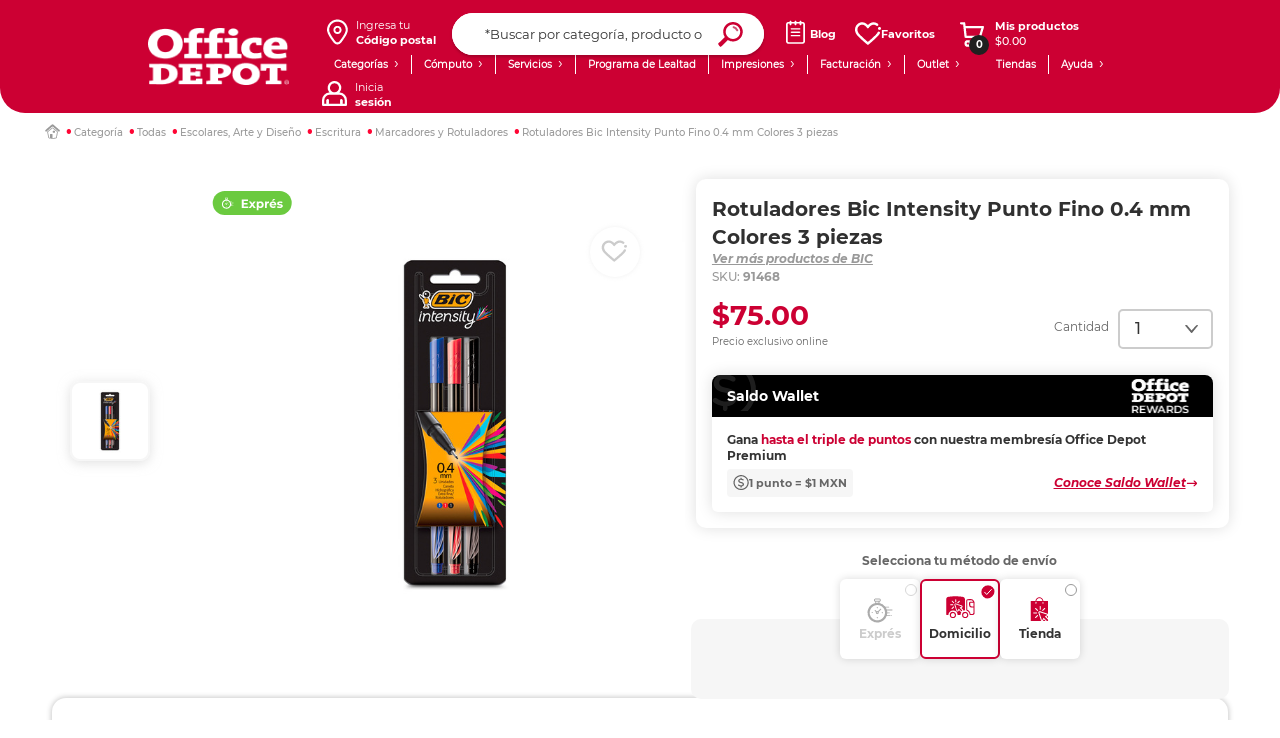

--- FILE ---
content_type: text/html;charset=UTF-8
request_url: https://www.officedepot.com.mx/officedepot/en/Categor%C3%ADa/Todas/Escolares%2C-Arte-y-Dise%C3%B1o/Escritura/Marcadores-y-Rotuladores/Rotuladores-Bic-Intensity-Punto-Fino-0-4-mm-Colores-3-piezas/p/91468?showUDASTable=false&siteUid=officedepot&siteName=Office+Depot+Mexico&isPdFastDelivery=false&existsPickupInCar=false&pdLocker=true&pdDigital=false&pdExpress=true&pdNormal=true&pdPickup=true&pdAuto=true
body_size: 111136
content:
<!DOCTYPE html>
<html lang="en">
<head>
    <script type="f21f5e3babc683780368a426-text/javascript" src="/ruxitagentjs_ICA7NQVfgqrux_10323250822043923.js" data-dtconfig="uam=1|app=8aba6c7cbbf8535a|owasp=1|featureHash=ICA7NQVfgqrux|msl=153600|srsr=20000|rdnt=1|uxrgce=1|cuc=mrhr86ao|srms=2,1,0,0%2Ftextarea%2Cinput%2Cselect%2Coption;0%2Fdatalist;0%2Fform%20button;0%2F%5Bdata-dtrum-input%5D;0%2F.data-dtrum-input;1%2F%5Edata%28%28%5C-.%2B%24%29%7C%24%29|mel=100000|expw=1|dpvc=1|lastModification=1768579860687|tp=500,50,0|srbbv=2|agentUri=/ruxitagentjs_ICA7NQVfgqrux_10323250822043923.js|reportUrl=/rb_ccv2-cust-ct23w1-giganteit3-p1|rid=RID_-220468445|rpid=-1451669561|domain=officedepot.com.mx"></script><link rel="preconnect dns-prefetch" href="https://www.googletagmanager.com">
<link rel="preconnect dns-prefetch" href="https://www.google-analytics.com">
<link rel="preconnect dns-prefetch" href="https://ssl.google-analytics.com">
<link rel="preconnect dns-prefetch" href="https://js-agent.newrelic.com">
<link rel="preconnect dns-prefetch" href="https://cdn.glassboxcdn.com">
<link rel="preconnect dns-prefetch" href=" https://recommender.scarabresearch.com">
<link rel="preload" href="/_ui/responsive/theme-officedepot/css/style.css?version=1.0.197" as="style">
<link rel="preload" href="/_ui/responsive/theme-officedepot/css/style-max639.css?version=1.0.197" as="style" media="(max-width: 639px)">
<link rel="preload" href="/_ui/responsive/theme-officedepot/css/style-640.css?version=1.0.197" as="style" media="(min-width: 640px)">
<link rel="preload" href="/_ui/responsive/theme-officedepot/css/style-1024.css?version=1.0.197" as="style" media="(min-width: 1024px)">
<link rel="preload" href="/_ui/responsive/theme-officedepot/css/style-1300.css?version=1.0.197" as="style" media="(min-width: 1300px)">
<link rel="preload" href="/_ui/responsive/theme-officedepot/css/style-1400.css?version=1.0.197" as="style" media="(min-width: 1400px)">
<link rel="preload" href="/_ui/responsive/theme-officedepot/css/style-1750.css?version=1.0.197" as="style" media="(min-width: 1750px)">
<link rel="preload" href="/_ui/responsive/theme-officedepot/css/changes.css?version=1.0.197" as="style">
<link rel="preload" href="/_ui/responsive/common/css/helper.css?version=1.0.197" as="style" media="all"/>
<link rel="preload" href="/_ui/responsive/common/css/buttons.css?version=1.0.197" as="style" media="all"/>
<link rel="preload" href="/_ui/responsive/common/js/jquery-3.7.1.min.js?version=1.0.197" as="script">
<link rel="preload" href="/_ui/responsive/common/js/jquery-migrate-3.6.0.min.js?version=1.0.197" as="script"><link rel="preload" href="/_ui/responsive/common/bootstrap/dist/js/bootstrap.min.js?version=1.0.197" as="script">
<link rel="preload" href="/_ui/responsive/common/css/productDetails.css?version=1.0.197" as="style" media="all"/>
<link rel="preload" href="/_ui/responsive/theme-officedepot/fonts/Lato-Regular.ttf" as="font" crossorigin>
    <link rel="preload" href="/_ui/responsive/theme-officedepot/fonts/Lato-Bold.ttf" as="font" crossorigin>
    <link rel="preload" href="/_ui/responsive/theme-officedepot/fonts/Lato-Light.ttf" as="font" crossorigin>
<link rel="preload" href="/_ui/addons/aplazoaddon/responsive/common/css/aplazoaddon.css"  as="style" media="all"/>
        <link rel="preload" href="/_ui/addons/coppeladdon/responsive/common/css/coppeladdon.css"  as="style" media="all"/>
        <link rel="preload" href="/_ui/addons/emarsysaddon/responsive/common/css/emarsysaddon.css"  as="style" media="all"/>
        <link rel="preload" href="/_ui/addons/kueskiaddon/responsive/common/css/kueskiaddon.css"  as="style" media="all"/>
        <link rel="preload" href="/_ui/addons/membershipaddon/responsive/common/css/membershipaddon.css"  as="style" media="all"/>
        <link rel="preload" href="/_ui/addons/neloaddon/responsive/common/css/neloaddon.css"  as="style" media="all"/>
        <link rel="preload" href="/_ui/addons/occbridgeaddon/responsive/common/css/occbridgeaddon.css"  as="style" media="all"/>
        <link rel="preload" href="/_ui/addons/officedepotblogaddon/responsive/common/css/officedepotblogaddon.css"  as="style" media="all"/>
        <link rel="preload" href="/_ui/addons/officedepotcommonaddon/responsive/common/css/officedepotcommonaddon.css"  as="style" media="all"/>
        <link rel="preload" href="/_ui/addons/officedepotcsaddon/responsive/common/css/officedepotcsaddon.css"  as="style" media="all"/>
        <link rel="preload" href="/_ui/addons/officedepotppacdcpaddon/responsive/common/css/officedepotppacdcpaddon.css"  as="style" media="all"/>
        <link rel="preload" href="/_ui/addons/officedepotpromotionengineaddon/responsive/common/css/officedepotpromotionengineaddon.css"  as="style" media="all"/>
        <link rel="preload" href="/_ui/addons/officedepotscheduledbuy/responsive/common/css/officedepotscheduledbuy.css"  as="style" media="all"/>
        <link rel="preload" href="/_ui/addons/officedepotzipaddon/responsive/common/css/officedepotzipaddon.css"  as="style" media="all"/>
        <link rel="preload" href="/_ui/addons/policyserviceaddon/responsive/common/css/policyserviceaddon.css"  as="style" media="all"/>
        <link rel="preload" href="/_ui/addons/reselleraddon/responsive/common/css/reselleraddon.css"  as="style" media="all"/>
        <link rel="preload" href="/_ui/addons/saleemployeesaddon/responsive/common/css/saleemployeesaddon.css"  as="style" media="all"/>
        <link rel="preload" href="/_ui/addons/searchaddon/responsive/common/css/searchaddon.css"  as="style" media="all"/>
        <link rel="preload" href="/_ui/addons/servicentroaddon/responsive/common/css/servicentroaddon.css"  as="style" media="all"/>
        <link rel="preload" href="/_ui/addons/smarteditaddon/responsive/common/css/smarteditaddon.css"  as="style" media="all"/>
        <link rel="preload" href="/_ui/addons/socialnetworkaddon/responsive/common/css/socialnetworkaddon.css"  as="style" media="all"/>
        <link rel="preload" href="/_ui/addons/speciallistaddon/responsive/common/css/speciallistaddon.css"  as="style" media="all"/>
        <link rel="preload" href="/_ui/addons/threeDomainSecureaddon/responsive/common/css/threeDomainSecureaddon.css"  as="style" media="all"/>
        <link rel="preload" href="/_ui/responsive/theme-officedepot/css/Fonts-face.css?version=1.0.197" as="style" media="all"/>
<link rel="preload" href="/_ui/shared/js/analyticsmediator.js?version=1.0.197" as="script"><script type="f21f5e3babc683780368a426-text/javascript" src="/_ui/responsive/common/js/jquery-3.7.1.min.js"></script>
	<script type="f21f5e3babc683780368a426-text/javascript" src="/_ui/responsive/common/js/jquery-migrate-3.6.0.min.js"></script>
	<meta name="google-site-verification" content="xpEtLx1EHHPCjIPCt-IoMKIN3DLPgHweYakQlWHa31s" />
	<meta name="Petal-Search-site-verification" content="c58c85ea85"/>
	<meta name="facebook-domain-verification" content="nhkwiwrfnx6zl7j5euwo4njekzccui" />
	<script src='https://cdn.groupbycloud.com/gb-tracker-client-3.min.js' type="f21f5e3babc683780368a426-text/javascript"></script>
<script type="f21f5e3babc683780368a426-text/javascript">

        var gbTracker = new GbTracker("OfficeDepotMX", "ProdOfficeDepot");
    
    gbTracker.autoSetVisitor("anonymous");
</script>

<script type="f21f5e3babc683780368a426-text/javascript">
    (function(w,d,s,l,i){w[l]=w[l]||[];w[l].push({'gtm.start':
        new Date().getTime(),event:'gtm.js'});var f=d.getElementsByTagName(s)[0],
    j=d.createElement(s),dl=l!='dataLayer'?'&l='+l:'';j.async=true;j.src=
    'https://www.googletagmanager.com/gtm.js?id='+i+dl;f.parentNode.insertBefore(j,f);
})(window,document,'script','dataLayer','GTM-56PS9J8');
</script>
<noscript>
    <iframe src="https://www.googletagmanager.com/ns.html?id=GTM-56PS9J8" height="0" width="0" style="display:none;visibility:hidden"></iframe>
</noscript>

<script type="f21f5e3babc683780368a426-text/javascript">
    dataLayer = dataLayer || [];
    dataLayer.push({
        'user_id': 'anonymous',
        'user_firstName' : 'Anonymous',
        'user_lastName' : ''
    });

    var user_type = "";
    
            user_type = "anonymous";
        
   dataLayer.push({"user_type": user_type});
</script>

<script type="f21f5e3babc683780368a426-text/javascript">
    
    const userDataEmrs = [{
        'customerEmail' : 'anonymous',
        'customerEngagementEmarsys' : ''
    }];

    const ContactInfo = {
        fieldId: 53851,
        fieldValue: ''
    };
</script>

<!-- Start VWO Async SmartCode -->
    <link rel="preconnect" href="https://dev.visualwebsiteoptimizer.com" />
    <script type='text/javascript' data-cfasync="false" id='vwoCode'>
    window._vwo_code || (function() {
    var account_id=985002,
    version=2.1,
    settings_tolerance=2000,
    hide_element='body',
    hide_element_style = 'opacity:0 !important;filter:alpha(opacity=0) !important;background:none !important;transition:none !important;',
    /* DO NOT EDIT BELOW THIS LINE */
    f=false,w=window,d=document,v=d.querySelector('#vwoCode'),cK='_vwo_'+account_id+'_settings',cc={};try{var c=JSON.parse(localStorage.getItem('_vwo_'+account_id+'_config'));cc=c&&typeof c==='object'?c:{}}catch(e){}var stT=cc.stT==='session'?w.sessionStorage:w.localStorage;code={nonce:v&&v.nonce,use_existing_jquery:function(){return typeof use_existing_jquery!=='undefined'?use_existing_jquery:undefined},library_tolerance:function(){return typeof library_tolerance!=='undefined'?library_tolerance:undefined},settings_tolerance:function(){return cc.sT||settings_tolerance},hide_element_style:function(){return'{'+(cc.hES||hide_element_style)+'}'},hide_element:function(){if(performance.getEntriesByName('first-contentful-paint')[0]){return''}return typeof cc.hE==='string'?cc.hE:hide_element},getVersion:function(){return version},finish:function(e){if(!f){f=true;var t=d.getElementById('_vis_opt_path_hides');if(t)t.parentNode.removeChild(t);if(e)(new Image).src='https://dev.visualwebsiteoptimizer.com/ee.gif?a='+account_id+e}},finished:function(){return f},addScript:function(e){var t=d.createElement('script');t.type='text/javascript';if(e.src){t.src=e.src}else{t.text=e.text}v&&t.setAttribute('nonce',v.nonce);d.getElementsByTagName('head')[0].appendChild(t)},load:function(e,t){var n=this.getSettings(),i=d.createElement('script'),r=this;t=t||{};if(n){i.textContent=n;d.getElementsByTagName('head')[0].appendChild(i);if(!w.VWO||VWO.caE){stT.removeItem(cK);r.load(e)}}else{var o=new XMLHttpRequest;o.open('GET',e,true);o.withCredentials=!t.dSC;o.responseType=t.responseType||'text';o.onload=function(){if(t.onloadCb){return t.onloadCb(o,e)}if(o.status===200||o.status===304){_vwo_code.addScript({text:o.responseText})}else{_vwo_code.finish('&e=loading_failure:'+e)}};o.onerror=function(){if(t.onerrorCb){return t.onerrorCb(e)}_vwo_code.finish('&e=loading_failure:'+e)};o.send()}},getSettings:function(){try{var e=stT.getItem(cK);if(!e){return}e=JSON.parse(e);if(Date.now()>e.e){stT.removeItem(cK);return}return e.s}catch(e){return}},init:function(){if(d.URL.indexOf('__vwo_disable__')>-1)return;var e=this.settings_tolerance();w._vwo_settings_timer=setTimeout(function(){_vwo_code.finish();stT.removeItem(cK)},e);var t;if(this.hide_element()!=='body'){t=d.createElement('style');var n=this.hide_element(),i=n?n+this.hide_element_style():'',r=d.getElementsByTagName('head')[0];t.setAttribute('id','_vis_opt_path_hides');v&&t.setAttribute('nonce',v.nonce);t.setAttribute('type','text/css');if(t.styleSheet)t.styleSheet.cssText=i;else t.appendChild(d.createTextNode(i));r.appendChild(t)}else{t=d.getElementsByTagName('head')[0];var i=d.createElement('div');i.style.cssText='z-index: 2147483647 !important;position: fixed !important;left: 0 !important;top: 0 !important;width: 100% !important;height: 100% !important;background: white !important;display: block !important;';i.setAttribute('id','_vis_opt_path_hides');i.classList.add('_vis_hide_layer');t.parentNode.insertBefore(i,t.nextSibling)}var o=window._vis_opt_url||d.URL,s='https://dev.visualwebsiteoptimizer.com/j.php?a='+account_id+'&u='+encodeURIComponent(o)+'&vn='+version;if(w.location.search.indexOf('_vwo_xhr')!==-1){this.addScript({src:s})}else{this.load(s+'&x=true')}}};w._vwo_code=code;code.init();})();
    </script>
    <!-- End VWO Async SmartCode -->
<script defer src="https://www.googleoptimize.com/optimize.js?id=OPT-TXC2FHR" type="f21f5e3babc683780368a426-text/javascript"></script>
<script type="f21f5e3babc683780368a426-text/javascript" src="/_ui/shared/js/analyticsmediator.js"></script>
<script type="f21f5e3babc683780368a426-text/javascript">
        /* Google Analytics */
        $(function ()  {
            var googleAnalyticsTrackingId = 'your_google_analytics_tracking_id';
            var _gaq = _gaq || [];
            _gaq.push(['_setAccount', googleAnalyticsTrackingId]);

            
                    _gaq.push(['_setCustomVar', 2, 'CategoryOfProduct', 'Marcadores y Rotuladores,Marcadores y Rotuladores', 3]);
                


            function trackAddToCart_google(productCode, quantityAdded) {
                _gaq.push(['_trackEvent', 'Cart', 'AddToCart', productCode, quantityAdded]);
            }

            function trackUpdateCart(productCode, initialQuantity, newQuantity) {
                if (initialQuantity != newQuantity) {
                    if (initialQuantity > newQuantity) {
                        _gaq.push(['_trackEvent', 'Cart', 'RemoveFromCart', productCode, initialQuantity - newQuantity]);
                    } else {
                        _gaq.push(['_trackEvent', 'Cart', 'AddToCart', productCode, newQuantity - initialQuantity]);
                    }
                }
            }

            function trackRemoveFromCart(productCode, initialQuantity) {
                _gaq.push(['_trackEvent', 'Cart', 'RemoveFromCart', productCode, initialQuantity]);
            }

            window.mediator.subscribe('trackAddToCart', function(data) {
                if (data.productCode && data.quantity)
                {
                    trackAddToCart_google(data.productCode, data.quantity);
                }
            });

            window.mediator.subscribe('trackUpdateCart', function(data) {
                if (data.productCode && data.initialCartQuantity && data.newCartQuantity)
                {
                    trackUpdateCart(data.productCode, data.initialCartQuantity, data.newCartQuantity);
                }
            });

            window.mediator.subscribe('trackRemoveFromCart', function(data) {
                if (data.productCode && data.initialCartQuantity)
                {
                    trackRemoveFromCart(data.productCode, data.initialCartQuantity);
                }
            });
        });
    </script>
<script type="f21f5e3babc683780368a426-text/javascript">
  		!function (w, d, t) {
  		  w.TiktokAnalyticsObject=t;var ttq=w[t]=w[t]||[];
  		  ttq.methods=["page","track","identify","instances","debug","on","off","once","ready","alias","group","enableCookie","disableCookie"],ttq.setAndDefer=function(t,e){t[e]=function(){
  		  t.push([e].concat(Array.prototype.slice.call(arguments,0)))}};
  		  for(var i=0;i<ttq.methods.length;i++)
  		  ttq.setAndDefer(ttq,ttq.methods[i]);
  		  ttq.instance=function(t){for(var e=ttq._i[t]||[],n=0;n<ttq.methods.length;n++)ttq.setAndDefer(e,ttq.methods[n]);return e},ttq.load=function(e,n){var i="https://analytics.tiktok.com/i18n/pixel/events.js";
  		  ttq._i=ttq._i||{},ttq._i[e]=[],ttq._i[e]._u=i,ttq._t=ttq._t||{},ttq._t[e]=+new Date,ttq._o=ttq._o||{},ttq._o[e]=n||{};
  		  n=document.createElement("script");
  		  n.type="text/javascript",n.async=!0,n.src=i+"?sdkid="+e+"&lib="+t;
  		  e=document.getElementsByTagName("script")[0];
  		  e.parentNode.insertBefore(n,e)
  		  };
  		  ttq.load('C9OLHSRC77U8C02R94R0');
  		  ttq.page();
  		}(window, document, 'ttq');
  	</script>
	<title> Rotuladores Bic Intensity Punto Fino 0.4 mm Colores 3 piezas | Office Depot Mexico</title>
	<meta http-equiv="Content-Type" content="text/html; charset=utf-8">
	<meta http-equiv="X-UA-Compatible" content="IE=edge">
	<meta charset="utf-8">
	<meta name="viewport" content="width=device-width, initial-scale=1">
 	<meta name="twitter:card" content="summary_large_image" >
    <meta name="twitter:title" content="Rotuladores Bic Intensity Punto Fino 0.4 mm Colores 3 piezas" >
    <meta name="twitter:description" content="Plasma lo que te dicte tu imaginaci&amp;oacute;n o decora tus apuntes de manera divertida con los&amp;nbsp;Rotuladores Bic Intensity&lt;strong&gt;.&lt;/strong&gt" >
    <meta name="twitter:image" content="https://www.officedepot.com.mx/medias/91468.jpg-1200ftw?context=bWFzdGVyfHJvb3R8MTgyNjcxfGltYWdlL2pwZWd8YUdWbUwyZzRaUzh4TVRVME56ZzRPREkxTlRBd05pODVNVFEyT0M1cWNHZGZNVEl3TUdaMGR3fGE4ZDk2NWRjODI2Mjc0YWJjZjNjNGE4YTVmNmFiNWY3ODhhYTQ1MjY3MmY2MTNmZmYxMDYzZTA4ZDcyOTE1YTQ" >
    <meta name="twitter:url" content="https://www.officedepot.com.mx/officedepot/en/Categor%C3%ADa/Todas/Escolares%2C-Arte-y-Dise%C3%B1o/Escritura/Marcadores-y-Rotuladores/Rotuladores-Bic-Intensity-Punto-Fino-0-4-mm-Colores-3-piezas/p/91468" >
    <meta name="twitter:image:width" content="1200" >
    <meta name="twitter:image:height" content="1200" >
    <meta name="twitter:image:alt" content="Rotuladores Bic Intensity Punto Fino 0.4 mm Colores 3 piezas" >
    <meta property="og:locale" content="es_MX" >
    <meta property="og:type" content="website" >
    <meta property="og:url" content="https://www.officedepot.com.mx/officedepot/en/Categor%C3%ADa/Todas/Escolares%2C-Arte-y-Dise%C3%B1o/Escritura/Marcadores-y-Rotuladores/Rotuladores-Bic-Intensity-Punto-Fino-0-4-mm-Colores-3-piezas/p/91468" >
    <meta property="og:site_name" content="Office Depot Mexico" >
    <meta property="og:title" content="Rotuladores Bic Intensity Punto Fino 0.4 mm Colores 3 piezas | Office Depot Mexico" >
    <meta property="og:description" content="Plasma lo que te dicte tu imaginaci&amp;oacute;n o decora tus apuntes de manera divertida con los&amp;nbsp;Rotuladores Bic Intensity&lt;strong&gt;.&lt;/strong&gt" >
    <meta property="og:image" content="https://www.officedepot.com.mx/medias/91468.jpg-1200ftw?context=bWFzdGVyfHJvb3R8MTgyNjcxfGltYWdlL2pwZWd8YUdWbUwyZzRaUzh4TVRVME56ZzRPREkxTlRBd05pODVNVFEyT0M1cWNHZGZNVEl3TUdaMGR3fGE4ZDk2NWRjODI2Mjc0YWJjZjNjNGE4YTVmNmFiNWY3ODhhYTQ1MjY3MmY2MTNmZmYxMDYzZTA4ZDcyOTE1YTQ" >
    <meta property="og:image:url" content="https://www.officedepot.com.mx/medias/91468.jpg-1200ftw?context=bWFzdGVyfHJvb3R8MTgyNjcxfGltYWdlL2pwZWd8YUdWbUwyZzRaUzh4TVRVME56ZzRPREkxTlRBd05pODVNVFEyT0M1cWNHZGZNVEl3TUdaMGR3fGE4ZDk2NWRjODI2Mjc0YWJjZjNjNGE4YTVmNmFiNWY3ODhhYTQ1MjY3MmY2MTNmZmYxMDYzZTA4ZDcyOTE1YTQ" >
    <meta property="og:image:secure_url" content="https://www.officedepot.com.mx/medias/91468.jpg-1200ftw?context=bWFzdGVyfHJvb3R8MTgyNjcxfGltYWdlL2pwZWd8YUdWbUwyZzRaUzh4TVRVME56ZzRPREkxTlRBd05pODVNVFEyT0M1cWNHZGZNVEl3TUdaMGR3fGE4ZDk2NWRjODI2Mjc0YWJjZjNjNGE4YTVmNmFiNWY3ODhhYTQ1MjY3MmY2MTNmZmYxMDYzZTA4ZDcyOTE1YTQ" >
    <meta property="og:image:width" content="1200" >
    <meta property="og:image:height" content="1200" >
    <meta property="og:image:alt" content="Rotuladores Bic Intensity Punto Fino 0.4 mm Colores 3 piezas" >
<meta name="keywords">
<meta name="description" content="Rotuladores Bic Intensity Punto Fino 0.4 mm Colores 3 piezas. Compra en l&iacute;nea y pide a domicilio o recoge en tienda a meses sin intereses* a los mejores precios.">
<meta name="robots" content="index,follow">
<link rel="shortcut icon" type="image/x-icon" media="all" href="/_ui/responsive/theme-officedepot/images/favicon.ico" />
    <link rel="stylesheet" type="text/css" media="all" href="/_ui/responsive/common/css/helper.css?version=1.0.197"/>
		<link rel="stylesheet" type="text/css" media="all" href="/_ui/responsive/common/css/buttons.css?version=1.0.197"/>
		<link rel="stylesheet" type="text/css" media="all" href="/_ui/responsive/theme-officedepot/css/Fonts-face.css?version=1.0.197"/>

		<link rel="stylesheet" type="text/css" media="all" href="/_ui/responsive/common/css/frontend/swiper5.min.css?version=1.0.197" />

		<link rel="stylesheet" type="text/css" media="all" href="/_ui/responsive/theme-officedepot/css/style.css?version=1.0.197"/>

		<link rel="stylesheet" type="text/css" media="all" href="/_ui/responsive/theme-officedepot/css/layout.css?version=1.0.197"/>
		<link rel="stylesheet" type="text/css" media="all" href="/_ui/responsive/theme-officedepot/css/product-detail/product-detail.css?version=1.0.197"/>
				<link rel="stylesheet" type="text/css" media="all" href="/_ui/responsive/common/css/productDetails.css?version=1.0.197"/>
				<link rel="stylesheet" type="text/css" media="all" href="/_ui/responsive/common/css/component-switch-toggle.css?version=1.0.197"/>
			<link rel="stylesheet" type="text/css" media="(max-width: 639px)" href="/_ui/responsive/theme-officedepot/css/style-max639.css?version=1.0.197"/>
		<link rel="stylesheet" type="text/css" media="(min-width: 640px)" href="/_ui/responsive/theme-officedepot/css/style-640.css?version=1.0.197"/>
			<link rel="stylesheet" type="text/css" media="(min-width: 1024px)" href="/_ui/responsive/theme-officedepot/css/style-1024.css?version=1.0.197"/>
			<link rel="stylesheet" type="text/css" media="(min-width: 1300px)" href="/_ui/responsive/theme-officedepot/css/style-1300.css?version=1.0.197"/>
			<link rel="stylesheet" type="text/css" media="(min-width: 1400px)" href="/_ui/responsive/theme-officedepot/css/style-1400.css?version=1.0.197"/>
			<link rel="stylesheet" type="text/css" media="(min-width: 1750px)" href="/_ui/responsive/theme-officedepot/css/style-1750.css?version=1.0.197"/>
			<link rel="stylesheet" type="text/css" media="all" href="/_ui/responsive/theme-officedepot/css/changes.css"/>
		<link rel="stylesheet" type="text/css" media="all" href="/_ui/addons/aplazoaddon/responsive/common/css/aplazoaddon.css"/>
				<link rel="stylesheet" type="text/css" media="all" href="/_ui/addons/coppeladdon/responsive/common/css/coppeladdon.css"/>
				<link rel="stylesheet" type="text/css" media="all" href="/_ui/addons/emarsysaddon/responsive/common/css/emarsysaddon.css"/>
				<link rel="stylesheet" type="text/css" media="all" href="/_ui/addons/kueskiaddon/responsive/common/css/kueskiaddon.css"/>
				<link rel="stylesheet" type="text/css" media="all" href="/_ui/addons/membershipaddon/responsive/common/css/membershipaddon.css"/>
				<link rel="stylesheet" type="text/css" media="all" href="/_ui/addons/neloaddon/responsive/common/css/neloaddon.css"/>
				<link rel="stylesheet" type="text/css" media="all" href="/_ui/addons/occbridgeaddon/responsive/common/css/occbridgeaddon.css"/>
				<link rel="stylesheet" type="text/css" media="all" href="/_ui/addons/officedepotblogaddon/responsive/common/css/officedepotblogaddon.css"/>
				<link rel="stylesheet" type="text/css" media="all" href="/_ui/addons/officedepotcommonaddon/responsive/common/css/officedepotcommonaddon.css"/>
				<link rel="stylesheet" type="text/css" media="all" href="/_ui/addons/officedepotcsaddon/responsive/common/css/officedepotcsaddon.css"/>
				<link rel="stylesheet" type="text/css" media="all" href="/_ui/addons/officedepotppacdcpaddon/responsive/common/css/officedepotppacdcpaddon.css"/>
				<link rel="stylesheet" type="text/css" media="all" href="/_ui/addons/officedepotpromotionengineaddon/responsive/common/css/officedepotpromotionengineaddon.css"/>
				<link rel="stylesheet" type="text/css" media="all" href="/_ui/addons/officedepotscheduledbuy/responsive/common/css/officedepotscheduledbuy.css"/>
				<link rel="stylesheet" type="text/css" media="all" href="/_ui/addons/officedepotzipaddon/responsive/common/css/officedepotzipaddon.css"/>
				<link rel="stylesheet" type="text/css" media="all" href="/_ui/addons/policyserviceaddon/responsive/common/css/policyserviceaddon.css"/>
				<link rel="stylesheet" type="text/css" media="all" href="/_ui/addons/reselleraddon/responsive/common/css/reselleraddon.css"/>
				<link rel="stylesheet" type="text/css" media="all" href="/_ui/addons/saleemployeesaddon/responsive/common/css/saleemployeesaddon.css"/>
				<link rel="stylesheet" type="text/css" media="all" href="/_ui/addons/searchaddon/responsive/common/css/searchaddon.css"/>
				<link rel="stylesheet" type="text/css" media="all" href="/_ui/addons/smarteditaddon/responsive/common/css/smarteditaddon.css"/>
				<link rel="stylesheet" type="text/css" media="all" href="/_ui/addons/socialnetworkaddon/responsive/common/css/socialnetworkaddon.css"/>
				<link rel="stylesheet" type="text/css" media="all" href="/_ui/addons/threeDomainSecureaddon/responsive/common/css/threeDomainSecureaddon.css"/>
				<script type="f21f5e3babc683780368a426-text/javascript">
        //Script para Smart Insight

        var ScarabQueue = ScarabQueue || [];

        (function(subdomain, id) {
            if (document.getElementById(id)) return;
            var js = document.createElement('script'); js.id = id;
            js.src = subdomain + '.scarabresearch.com/js/1D4B8F77252D6E2D/scarab-v2.js';
            var fs = document.getElementsByTagName('script')[0];
            fs.parentNode.insertBefore(js, fs);
        })('https:' == document.location.protocol ? 'https://recommender' : 'http://cdn', 'scarab-js-api');

        // SI - setCustomerID
        
        function setCustomerID(data) {
            const { customerEmail, customerEngagementEmarsys } = data;

            if (customerEngagementEmarsys !== "") {
                ScarabQueue.push(['setCustomerId', customerEngagementEmarsys]);
                return;
            }

            if (!["anonymous", ""].includes(customerEmail)) {
                ScarabQueue.push(['setEmail', customerEmail]);
            }
            return;
        }

        //SI - Cart
        function setCart() {

            
            if (window.location.href.split("/").includes("orderConfirmation")) {
                localStorage.removeItem("cartItems");
                ScarabQueue.push(["cart",[]]);
                return;
            }

            const currentPage = ["login", "policy"].some(page => window.location.href.split("/").includes(page));

            if (currentPage) {
                const cartData =  JSON.parse(localStorage.getItem("cartItems"));
                ScarabQueue.push(["cart", cartData]);
                return;
            }

            const items = [];
            

            ScarabQueue.push(["cart",items]);
            localStorage.setItem("cartItems", JSON.stringify(items));

        }

        document.addEventListener("DOMContentLoaded", e => {
          if(ACC.config.cmsPage != 'homepage' &&
            ACC.config.cmsPage != 'productDetails' &&
            ACC.config.cmsPage != 'orderConfirmationPage') {
            setCustomerID(userDataEmrs[0]);
            setCart();
            ScarabQueue.push(['go'])
          }
        });
    </script>
<script type="f21f5e3babc683780368a426-text/javascript" src="/_ui/responsive/common/js/frontend/swiper5.min.js?version=1.0.197"></script>

	<script type="f21f5e3babc683780368a426-text/javascript" src="/_ui/responsive/common/bootstrap/dist/js/bootstrap.min.js"></script>

	<link rel="canonical" href="/officedepot/en/Categor%C3%ADa/Todas/Escolares%2C-Arte-y-Dise%C3%B1o/Escritura/Marcadores-y-Rotuladores/Rotuladores-Bic-Intensity-Punto-Fino-0-4-mm-Colores-3-piezas/p/91468" />
	





<script type="application/ld+json">

	{
		"@context": "https://schema.org",
		"@type": "Organization",
		"name": "Office Depot Mexico",
		"url": "https://www.officedepot.com.mx/",
		"logo": "https://www.officedepot.com.mx/medias/Office-Depot-3x.png?context=[base64]",
		"sameAs": [
			"https://www.facebook.com/OfficeDepotMexico",
			"https://twitter.com/OfficeDepotMx",
			"https://www.instagram.com/officedepotmx/"
		],
		"contactPoint": {
			"@type": "ContactPoint",
			"telephone": "+52-55-2582-0900",
			"contactType": "Servicio al Cliente",
			"areaServed": "MX",
			"availableLanguage": ["es", "en"]
		}
	}
</script>
<script src="https://www.artfut.com/static/tagtag.min.js?campaign_code=aea094a120" async type="f21f5e3babc683780368a426-text/javascript"></script>

	<script type="f21f5e3babc683780368a426-text/javascript" id='vwoCode'>

		window._vwo_code || (function () {

			var account_id = 985761,
					version = 2.1,
					settings_tolerance = 2000,
					hide_element = 'body',
					hide_element_style = 'opacity:0 !important;filter:alpha(opacity=0) !important;background:none !important;transition:none !important;',
					/* DO NOT EDIT BELOW THIS LINE */
					f = false, w = window, d = document, v = d.querySelector('#vwoCode'), cK = '_vwo_' + account_id + '_settings', cc = {}; try { var c = JSON.parse(localStorage.getItem('_vwo_' + account_id + '_config')); cc = c && typeof c === 'object' ? c : {} } catch (e) { } var stT = cc.stT === 'session' ? w.sessionStorage : w.localStorage; code = { nonce: v && v.nonce, use_existing_jquery: function () { return typeof use_existing_jquery !== 'undefined' ? use_existing_jquery : undefined }, library_tolerance: function () { return typeof library_tolerance !== 'undefined' ? library_tolerance : undefined }, settings_tolerance: function () { return cc.sT || settings_tolerance }, hide_element_style: function () { return '{' + (cc.hES || hide_element_style) + '}' }, hide_element: function () { if (performance.getEntriesByName('first-contentful-paint')[0]) { return '' } return typeof cc.hE === 'string' ? cc.hE : hide_element }, getVersion: function () { return version }, finish: function (e) { if (!f) { f = true; var t = d.getElementById('_vis_opt_path_hides'); if (t) t.parentNode.removeChild(t); if (e) (new Image).src = 'https://dev.visualwebsiteoptimizer.com/ee.gif?a=' + account_id + e } }, finished: function () { return f }, addScript: function (e) { var t = d.createElement('script'); t.type = 'text/javascript'; if (e.src) { t.src = e.src } else { t.text = e.text } v && t.setAttribute('nonce', v.nonce); d.getElementsByTagName('head')[0].appendChild(t) }, load: function (e, t) { var n = this.getSettings(), i = d.createElement('script'), r = this; t = t || {}; if (n) { i.textContent = n; d.getElementsByTagName('head')[0].appendChild(i); if (!w.VWO || VWO.caE) { stT.removeItem(cK); r.load(e) } } else { var o = new XMLHttpRequest; o.open('GET', e, true); o.withCredentials = !t.dSC; o.responseType = t.responseType || 'text'; o.onload = function () { if (t.onloadCb) { return t.onloadCb(o, e) } if (o.status === 200 || o.status === 304) { _vwo_code.addScript({ text: o.responseText }) } else { _vwo_code.finish('&e=loading_failure:' + e) } }; o.onerror = function () { if (t.onerrorCb) { return t.onerrorCb(e) } _vwo_code.finish('&e=loading_failure:' + e) }; o.send() } }, getSettings: function () { try { var e = stT.getItem(cK); if (!e) { return } e = JSON.parse(e); if (Date.now() > e.e) { stT.removeItem(cK); return } return e.s } catch (e) { return } }, init: function () { if (d.URL.indexOf('__vwo_disable__') > -1) return; var e = this.settings_tolerance(); w._vwo_settings_timer = setTimeout(function () { _vwo_code.finish(); stT.removeItem(cK) }, e); var t; if (this.hide_element() !== 'body') { t = d.createElement('style'); var n = this.hide_element(), i = n ? n + this.hide_element_style() : '', r = d.getElementsByTagName('head')[0]; t.setAttribute('id', '_vis_opt_path_hides'); v && t.setAttribute('nonce', v.nonce); t.setAttribute('type', 'text/css'); if (t.styleSheet) t.styleSheet.cssText = i; else t.appendChild(d.createTextNode(i)); r.appendChild(t) } else { t = d.getElementsByTagName('head')[0]; var i = d.createElement('div'); i.style.cssText = 'z-index: 2147483647 !important;position: fixed !important;left: 0 !important;top: 0 !important;width: 100% !important;height: 100% !important;background: white !important;'; i.setAttribute('id', '_vis_opt_path_hides'); i.classList.add('_vis_hide_layer'); t.parentNode.insertBefore(i, t.nextSibling) } var o = window._vis_opt_url || d.URL, s = 'https://dev.visualwebsiteoptimizer.com/j.php?a=' + account_id + '&u=' + encodeURIComponent(o) + '&vn=' + version; if (w.location.search.indexOf('_vwo_xhr') !== -1) { this.addScript({ src: s }) } else { this.load(s + '&x=true') } } }; w._vwo_code = code; code.init();
		})();
	</script>

	<script data-cfasync="false" type="text/javascript" id="flyde_script_tag" src="https://events.flyde.io/script/v3/fp.min.js" ></script>

		<script type="f21f5e3babc683780368a426-text/javascript">
			window.addEventListener('load', function(event) {
				const userId = 'anonymous';
				window.flyde = new Flyde("33805UxZdWiQ8cmWuNdkq9Yma9fn075A");
				flyde.pageView();

				
			});
		</script>
		<!-- Start Lytics Tracking Tag Version 3 -->
          <script type="f21f5e3babc683780368a426-text/javascript">
          !function(){"use strict";var o=window.jstag||(window.jstag={}),r=[];function n(e){o[e]=function(){for(var n=arguments.length,t=new Array(n),i=0;i<n;i++)t[i]=arguments[i];r.push([e,t])}}n("send"),n("mock"),n("identify"),n("pageView"),n("unblock"),n("getid"),n("setid"),n("loadEntity"),n("getEntity"),n("on"),n("once"),n("call"),o.loadScript=function(n,t,i){var e=document.createElement("script");e.async=!0,e.src=n,e.onload=t,e.onerror=i;var o=document.getElementsByTagName("script")[0],r=o&&o.parentNode||document.head||document.body,c=o||r.lastChild;return null!=c?r.insertBefore(e,c):r.appendChild(e),this},o.init=function n(t){return this.config=t,this.loadScript(t.src,function(){if(o.init===n)throw new Error("Load error!");o.init(o.config),function(){for(var n=0;n<r.length;n++){var t=r[n][0],i=r[n][1];o[t].apply(o,i)}r=void 0}()}),this}}();
          // Define config and initialize Lytics tracking tag.
          // - The setup below will disable the automatic sending of Page Analysis Information (to prevent duplicative sends, as this same information will be included in the jstag.pageView() call below, by default)
          jstag.init({
            src: 'https://c.lytics.io/api/tag/6f5bc1e3c0fc9439065eb72c1c3eedd8/latest.min.js',
            pageAnalysis: {
              dataLayerPull: {
                disabled: true
              }
            }
          });

          // You may need to send a page view, depending on your use-case
          jstag.pageView();
          </script>
	</head>

<body class="page-productDetails pageType-ProductPage template-pages-product-productLayout2Page  smartedit-page-uid-productDetails smartedit-page-uuid-eyJpdGVtSWQiOiJwcm9kdWN0RGV0YWlscyIsImNhdGFsb2dJZCI6Im9mZmljZWRlcG90Q29udGVudENhdGFsb2ciLCJjYXRhbG9nVmVyc2lvbiI6Ik9ubGluZSJ9 smartedit-catalog-version-uuid-officedepotContentCatalog/Online  language-en">
	<main data-currency-iso-code="MXN">
			<a href="#skip-to-content" class="skiptocontent" data-role="none">Saltar el contenido</a>
			<a href="#skiptonavigation" class="skiptonavigation" data-role="none">Saltar el menú de navegación</a>

			<div class="yCmsContentSlot container">
<div class="content"><style type="text/css">
    @media (min-width: 1367px) {
        .safari .js-mainHeader.mainHeader-mx .container-site-search.margen-mobil .site-search {
            max-width: 670px !important;
            width: 100% !important;
        }

        .safari .js-mainHeader.mainHeader-mx .content-minicart {
            padding: 0;
            position: relative;
            width: 40px !important;
            overflow: visible;
        }

        .safari .js-mainHeader.mainHeader-mx .cont-desk-espacio {
            max-width: 955px !important;
            width: 100% !important;
        }
    }
</style></div><div class="content">
<style type="text/css">
  #cpByCoord{ 
    display: none; 
  }
</style>
<script type="f21f5e3babc683780368a426-text/javascript"> 
// redireccionamiento de producto membresia en all productos ?text=membresia  a landing membresia pro
var urlDestino = "https://www.officedepot.com.mx/officedepot/en/membresia-pro";

var urlsParaRedireccionar = [
  "https://www.officedepot.com.mx/officedepot/en/c/MEMBRESÍA-12-MESES-OFFICE-DEPOT/p/100122419",
  "https://www.officedepot.com.mx/officedepot/en/c/MEMBRESÍA-1-MES-OFFICE-DEPOT/p/100105619"
];

var enlaces = document.querySelectorAll('a');

enlaces.forEach(function(enlace) {
  if (urlsParaRedireccionar.includes(decodeURIComponent(enlace.href))) {
    // Cambiar su href al nuevo destino
    enlace.href = urlDestino;
  }
});
</script></div><div class="content"><style type="text/css">
.navbar-mainMenuServicentro .navigationbar-container {
    height: auto !important;
}
.input-material-checkbox-wrapper.d-block.register-form.registry-newsletter {
    display: none !important;
}

.registry-newsletter {
    display: none;
}


</style></div><div class="content"><script type="f21f5e3babc683780368a426-text/javascript">
    var optionsComputo = [
        {
            name: "Computadoras de Escritorio",
            icon: "https://www.officedepot.com.mx/medias/dinamic-menu-icon-computadora.svg?context=[base64]",
            content: "<span class='bold'>Velocidad y potencia</span> para un desempeño sin límites.",
            image: "https://www.officedepot.com.mx/medias/dinamic-menu-img-computadora.png?context=[base64]",
            url: "https://www.officedepot.com.mx/officedepot/en/Categoría/Todas/computo/computadoras-de-escritorio/c/04-037-0-0",
        },
        {
            name: "Laptops",
            icon: "https://www.officedepot.com.mx/medias/dinamic-menu-icon-laptop.svg?context=[base64]",
            content: "<span class='bold'>Máximo rendimiento</span> para trabajar y crear con total eficiencia.",
            image: "https://www.officedepot.com.mx/medias/dinamic-menu-img-laptops.png?context=[base64]",
            url: "https://www.officedepot.com.mx/officedepot/en/Categoría/Todas/computo/laptops-y-macbook/c/04-039-0-0",
        },
        {
            name: "Tablets",
            icon: "https://www.officedepot.com.mx/medias/dinamic-menu-icon-tablet.svg?context=[base64]",
            content: "Ligeras, versátiles y listas para <span class='bold'>potenciar tu creatividad.</span>",
            image: "https://www.officedepot.com.mx/medias/dinamic-menu-img-tablets.png?context=[base64]",
            url: "https://www.officedepot.com.mx/officedepot/en/Categoría/Todas/computo/ipad-y-tablets/c/04-041-904-0",
        },
        {
            name: "Monitores",
            icon: "https://www.officedepot.com.mx/medias/dinamic-menu-icon-monitor.svg?context=[base64]",
            content: "Detalles que cobran vida con <span class='bold'>resolución y claridad superior.</span>",
            image: "https://www.officedepot.com.mx/medias/dinamic-menu-img-monitores.png?context=[base64]",
            url: "https://www.officedepot.com.mx/officedepot/en/Categoría/Todas/computo/computadoras-de-escritorio/monitores-pc/c/04-038-0-0",
        },
    ];
    var optionsServicios = [
      {
        name: "Servicios de instalaci\u00F3n",
        icon: "https://www.officedepot.com.mx/_ui/responsive/theme-officedepot/images/header-footer/menu/dinamic-menu-icon-servicios.svg",
        content:
          "<span class='bold'>Configuraci\u00F3n y montaje</span> de tus productos. \u00A1Lo hacemos por ti\u0021",
        image:
          "https://www.officedepot.com.mx/_ui/responsive/theme-officedepot/images/header-footer/menu/dinamic-menu-img-servicios.png",
        url: "https://www.officedepot.com.mx/officedepot/en/Categor%C3%ADa/Todas/instalaci%C3%B3n/c/14-0-0-0",
      },
      {
        name: "Creaci\u00F3n de contenido digital",
        icon: "https://www.officedepot.com.mx/_ui/responsive/theme-officedepot/images/header-footer/menu/dinamic-menu-icon-creacion-contenido-digital.svg",
        content:
          "Impulsa tu <span class='bold'>presencia online</span> con contenido creativo.",
        image:
          "https://www.officedepot.com.mx/medias/dinamic-menu-img-creacion-contenido-digital-2.png?context=[base64]",
        url: "https://www.officedepot.com.mx/officedepot/en/fabrica-de-contenido",
      },
      {
        name: "giit!",
        icon: "https://www.officedepot.com.mx/_ui/responsive/theme-officedepot/images/header-footer/menu/dinamic-menu-icon-giit.png",
        content:
          "La nueva <span class='bold'>telefon\u00EDa celular SMS, MIN y Navegacion</span> para ti.",
        image:
          "https://www.officedepot.com.mx/_ui/responsive/theme-officedepot/images/header-footer/menu/dinamic-menu-img-giit.png",
        url: "https://www.officedepot.com.mx/officedepot/en/giit",
      },
      {
        name: "Blog",
        icon: "https://www.officedepot.com.mx/_ui/responsive/theme-officedepot/images/header-footer/menu/dinamic-menu-icon-blog.svg",
        content:
          "<span class='bold'>Tips</span> y <span class='bold'>noticias</span> de art\u00EDculos de oficina, escolares, laptops <span class='bold'>y m\u00E1s.</span>",
        image:
          "https://www.officedepot.com.mx/_ui/responsive/theme-officedepot/images/header-footer/menu/dinamic-menu-img-blog.gif",
        url: "https://www.officedepot.com.mx/officedepot/en/blog/",
      },
      {
        name: "Venta corporativa",
        icon: "https://www.officedepot.com.mx/_ui/responsive/theme-officedepot/images/header-footer/menu/dinamic-menu-icon-venta-corporativa.svg",
        content:
          "Servicios a la altura <span class='bold'>de tu empresa</span>",
        image:
          "https://www.officedepot.com.mx/_ui/responsive/theme-officedepot/images/header-footer/menu/dinamic-menu-img-venta-corporativa.png",
        url: "https://bsd.officedepot.com.mx/mx/",
      },
      {
        name: "PyME",
        icon: "https://www.officedepot.com.mx/_ui/responsive/theme-officedepot/images/header-footer/menu/dinamic-menu-icon-pyme.svg",
        content:
          "<span class='bold'>Beneficios</span> exclusivos para las <span class='bold'>Peque\u00F1as y Medianas Empresas</span>",
        image:
          "https://www.officedepot.com.mx/_ui/responsive/theme-officedepot/images/header-footer/menu/dinamic-menu-img-pyme.png",
        url: "https://www.officedepot.com.mx/login/loginPyme",
      },
    ];
  
    // var optionsNegocios = [
    // ];
  
    var optionsLealtad = [
      {
        onlyLink: true,
        url: "https://www.officedepot.com.mx/rewards",
      },
    ];
  
    var optionsImpresiones = [
      {
        name: "Impresiones, copias, fotos.",
        icon: "",
        content:
          "<span class='bold'>Imprime y personaliza</span> todo lo que necesitas.",
        image:
          "https://www.officedepot.com.mx/_ui/responsive/theme-officedepot/images/header-footer/menu/dinamic-menu-img-impresiones.png",
        url: "https://www.officedepot.com.mx/officedepot/en/servicentro",
      },
    ];
  
    var optionsFacturacion = [
      {
        name: "Facturaci\u00F3n",
        icon: "",
        content:
          "Tu portal para <span class='bold'>generar y organizar</span> tus facturas.",
        image:
          "https://www.officedepot.com.mx/_ui/responsive/theme-officedepot/images/header-footer/menu/dinamic-menu-img-facturacion.png",
        url: "https://facturacion.officedepot.com.mx/#/home",
      },
    ];
  
    var optionsOutlet = [
      {
        name: "Outlet",
        icon: "https://www.officedepot.com.mx/_ui/responsive/theme-officedepot/images/header-footer/menu/dinamic-menu-icon-outlet.svg",
        content:
            "Descubre nuestras <span class='bold'>mejores rebajas</span> aqu\u00ED.",
        image:
            "https://www.officedepot.com.mx/_ui/responsive/theme-officedepot/images/header-footer/menu/dinamic-menu-img-outlet.png",
        url: "https://www.officedepot.com.mx/officedepot/en/outlet",
      }
    ];
  
    var optionsTienda = [
      {
        onlyLink: true,
        url: "https://www.officedepot.com.mx/officedepot/en/store-finder",
      },
    ];
  
  
    var optionsAyuda = [
      {
        name: "\u00BFNecesitas asistencia\u003F",
        helpDescription: "Comun\u00EDcate con nosotros",
        content: [
            {
                subtitle: "Asesor\u00EDa v\u00EDa tel\u00E9fono y correo",
                contact: [
                    {
                        text: "55 25 82 09 10",
                        icon: "https://www.officedepot.com.mx/_ui/responsive/theme-officedepot/images/header-footer/menu/dinamic-menu-help-phone.svg",
                        iconRed: "https://www.officedepot.com.mx/_ui/responsive/theme-officedepot/images/header-footer/menu/dinamic-menu-help-phone-red.svg",
                        url: "",
                    },
                     {
                        text: "sclientes@officedepot.com.mx",
                        icon: "https://www.officedepot.com.mx/_ui/responsive/theme-officedepot/images/header-footer/menu/dinamic-menu-help-mail.svg",
                        iconRed: "https://www.officedepot.com.mx/_ui/responsive/theme-officedepot/images/header-footer/menu/dinamic-menu-help-mail-red.svg",
                        url: "",
                     }
                ],
            },
            {
                subtitle: "Realiza pedidos y cotizaciones",
                contact: [
                    {
                        text: "55 25 82 09 00",
                        icon: "https://www.officedepot.com.mx/_ui/responsive/theme-officedepot/images/header-footer/menu/dinamic-menu-help-phone.svg",
                        iconRed: "https://www.officedepot.com.mx/_ui/responsive/theme-officedepot/images/header-footer/menu/dinamic-menu-help-phone-red.svg",
                        url: "",
                    }
                ],
            }
        ],
      },
    ];
  
    var menuElement = [
       {
        name: "Cómputo",
        options: optionsComputo,
      },
	  {
        name: "Servicios",
        options: optionsServicios,
      },
    //   {
    //     name: "Negocios",
    //     options: optionsNegocios,
    //   },
      {
        name: "Programa de Lealtad",
        options: optionsLealtad,
      },
      {
        name: "Impresiones",
        options: optionsImpresiones,
      },
      {
        name: "Facturaci\u00F3n",
        options: optionsFacturacion,
      },
      {
        name: "Outlet",
        options: optionsOutlet,
      },
  
      {
          name: "Tiendas",
          options: optionsTienda,
       },
  
      {
        name: "Ayuda",
        options: optionsAyuda,
      },
    ];
  </script>

<style type="text/css">
  /* Quitar espaciado de las categorías excepto de las que tienen la clase keep-spacing */
  #newDinamicMenu .item-menu-secundary-aux {
    margin-top: -5px;
  }
</style>
</div></div><div class="global-loading-page"></div>
<div id="containerCpByCoord"></div>
		<header class="js-mainHeader mainHeader-mx cont-fixed site-officedepot">
		<link rel="preconnect" href="https://dev.visualwebsiteoptimizer.com" />
		<div class="content-header">
			<meta name="msvalidate.01" content="27CCD7B83AF7DC5D7AAA98D25F4D398B" />
			<div id="customerEmarsys" style="display:none;">anonymous</div>
			<div id="customerEngagementEmarsys" style="display:none;"></div>
			<nav class="navigation navigation--middle js-navigation--middle">
				<div class="container-fluid">
					<div class="content-header-mobile">
						<div class="mobile__nav__row mobile__nav__row--table">
							<div class="mobile__nav__row--table-group">
								<div class="mobile__nav__row--table-row">
									<div class="hidden-xs hidden-sm js-mobile-logo container-site-header-desk">
										<div class="yCmsComponent yComponentWrapper site-logo logo-od-normal">
<div class="banner__component banner">
	<a href="https://www.officedepot.com.mx/">
				<img title="Logo-Normal.png" alt="Logo-Normal.png" src="/medias/Logo-Normal.png?context=bWFzdGVyfGltYWdlc3wxNDA3fGltYWdlL3BuZ3xhRGxrTDJnNVlTOHhNamcxT1RFNU5EQXhOVGMzTkM5TWIyZHZMVTV2Y20xaGJDNXdibWN8ZWRjMTcxZDcyZjRmZTBlMGVlNDkwZGEyY2M4NzRjMmE2NDk0ZjJhOWNhNGVjOTgwMjdjMmY3MWRiNWMyODk1Mg">
			</a>
		</div></div></div>
									<div class="container-site-header">
										<div class="container-site-search margen-mobil">
											<div id="logo" class="branding-mobile logo-sm-service">
												<div class="hidden-md hidden-lg js-mobile-logo">
													<div class="yCmsComponent yComponentWrapper site-logo logo-od-normal">
<div class="banner__component banner">
	<a href="https://www.officedepot.com.mx/">
				<img title="Logo-Normal.png" alt="Logo-Normal.png" src="/medias/Logo-Normal.png?context=bWFzdGVyfGltYWdlc3wxNDA3fGltYWdlL3BuZ3xhRGxrTDJnNVlTOHhNamcxT1RFNU5EQXhOVGMzTkM5TWIyZHZMVTV2Y20xaGJDNXdibWN8ZWRjMTcxZDcyZjRmZTBlMGVlNDkwZGEyY2M4NzRjMmE2NDk0ZjJhOWNhNGVjOTgwMjdjMmY3MWRiNWMyODk1Mg">
			</a>
		</div></div></div>
											</div>
											<div class="ntopHeader">
													<input type="hidden" name="">
													<script src="/cdn-cgi/scripts/7d0fa10a/cloudflare-static/rocket-loader.min.js" data-cf-settings="f21f5e3babc683780368a426-|49"></script><div id="verifyCPHeader" onclick="if (!window.__cfRLUnblockHandlers) return false; bindVerifyCPHeader(this); ACC.global.viewAddressPopUp()" onload="bindVerifyCPHeader(this)" class="location-p-absolute container_location_logos_cp js-cpHeader container-tooltip container_cp " data-cf-modified-f21f5e3babc683780368a426-="">
																<div class="content_logo"><div class="icon_location"></div></div>
																<div class="content_text_cp">
																	<span class="text_cp js-text-titleIngresa">Ingresa tu</span>
																	<span class="text_cp js-cntZCHeader js-HeaderCPValidResponse">C&oacute;digo postal</span>
																	<span class="cpManual hidden"></span>
																</div>
																</div>
															</div>
											<div class="site-search">
												<div class="yCmsComponent">
<script type="f21f5e3babc683780368a426-text/javascript">
    // Make search ID available globally for JavaScript beacon calls
    window.searchIdProvider = "";
</script>

<script type="f21f5e3babc683780368a426-text/javascript">
	function onClickSearchDataLayer() {
		var busq = $('#js-site-search-input').val();
		
        var correctedQuery=$('.breadcrumb').find('.breadcrumb_category').text();
        gbTracker.sendSearchEvent({
            "search":{
                "id":"",
                "query":correctedQuery,
                "originalQuery":busq,
                "correctedQuery":correctedQuery,
                "totalRecordCount":"0",
                "pageInfo":{
                    "recordStart":1,
                    "recordEnd":0
                },
                "origin":{
                    "search":true,
                    "sayt":false,
                    "navigation":false,
                    "autosearch":false,
                    "collectionSwitcher":false,
                    "dym":false,
                    "recommendations":false
                }
            }
        });
	}

	function SearchSAYT(){
        var busq = $('#js-site-search-input').val();
        gbTracker.sendSearchEvent({
            "search":{
                "id":"",
                "query":busq,
                "originalQuery":busq,
                "correctedQuery":busq,
                "totalRecordCount":"0",
                "pageInfo":{
                    "recordStart":1,
                    "recordEnd":0
                },
                "origin":{
                    "search":false,
                    "sayt":true,
                    "navigation":false,
                    "autosearch":false,
                    "collectionSwitcher":false,
                    "dym":false,
                    "recommendations":false
                }
            }
        });
    }

    /**
     *
     * La funcion searchDataLayer agrega dos eventos, click y keyup para ejecutar el
     * envio del parametro de busqueda en el componente searchField a datalayer.
     * En el evento keyup se valida que la tecla presionada sea ENTER para realizar 
     * el envio de del parametro de busqueda.
     *  
     **/
    function searchDataLayer() {

        //Boton de busqueda
        const btnSearch = document.getElementById("js_search_button");
        //Campo de busqueda
        const searchField = document.getElementById("js-site-search-input");

        //Evento en boton de busqueda
        btnSearch.addEventListener('click', (e) => {
            const search = searchField.value;
            dataLayer.push({
                'event': 'search',
                'search_term': search,
                'search_context':window.location.pathname
            });
            const lastSearchEvent = [...dataLayer].reverse().find(e => e.event === 'search');
            console.log("Data Layer event search...", lastSearchEvent);
            const timestamp = Date.now();
            sessionStorage.setItem('last_search', JSON.stringify({
                term: search,
                timestamp: timestamp
            }));

            // Track search event for error pages or general search
            if (typeof gbTracker !== 'undefined' && gbTracker.sendSearchEvent) {
                gbTracker.sendSearchEvent({
                    "search":{
                        "id":"",
                        "query": search,
                        "originalQuery": search,
                        "correctedQuery": search,
                        "totalRecordCount": "0", // Will be updated on results page
                        "pageInfo":{
                            "recordStart": 0,
                            "recordEnd": 0
                        },
                        "origin":{
                            "search": true,
                            "sayt": false,
                            "navigation": false,
                            "autosearch": false,
                            "collectionSwitcher": false,
                            "dym": false,
                            "recommendations": false
                        }
                    }
                });
            }
        });

        //Evento al precionar Enter
        searchField.addEventListener('keyup', event => {

            event.stopPropagation();

            //Se valida si la tecla precionada fue Enter.
            if (event.code == 13) {
                const search = searchField.value;
                dataLayer.push({
                    'event': 'search',
                    'search_term': search,
                    'search_context':window.location.pathname
                });
                const timestamp = Date.now();
                sessionStorage.setItem('last_search', JSON.stringify({
                    term: search,
                    timestamp: timestamp
                }));
                const lastSearchEvent = [...dataLayer].reverse().find(e => e.event === 'search');
                console.log("Data Layer event search...", lastSearchEvent);
                // Track search event for error pages or general search
                if (typeof gbTracker !== 'undefined' && gbTracker.sendSearchEvent) {
                    gbTracker.sendSearchEvent({
                        "search":{
                            "query": search,
                            "originalQuery": search,
                            "correctedQuery": search,
                            "totalRecordCount": "0", // Will be updated on results page
                            "pageInfo":{
                                "recordStart": 0,
                                "recordEnd": 0
                            },
                            "origin":{
                                "search": true,
                                "sayt": false,
                                "navigation": false,
                                "autosearch": false,
                                "collectionSwitcher": false,
                                "dym": false,
                                "recommendations": false
                            }
                        }
                    });
                }
                return;
            };

        });
    }

    document.addEventListener('DOMContentLoaded', () => {
        searchDataLayer();
    });

</script>
<div class="ui-front js-ui-front menu-mx">
	<form name="search_form_SearchBox" method="get"
		action="/officedepot/en/search/">
		<div id="content-search" class="input-group">
			<input type="text" id="js-site-search-input" onkeyup="if (!window.__cfRLUnblockHandlers) return false; $(this).val($(this).val().replace(/^\s+/gm,'')); $('.js_search_button').prop('disabled', this.value == '' ? true : false)" class="form-control js-site-search-input" name="text" value="" maxlength="100" placeholder="*Buscar por categor&iacute;a, producto o marca" data-options='{"autocompleteUrl" : "/officedepot/en/search/autocomplete/SearchBox","minCharactersBeforeRequest" : "3","waitTimeBeforeRequest" : "500","displayProductImages" : true}' data-cf-modified-f21f5e3babc683780368a426-="">
			<label class="contet-img-seach" for="js-site-search-input">
                    <button class="btn btn-link js_search_button" id="js_search_button" type="submit" disabled="true" aria-label="Search"></button>
                    </label>
            </div>
	</form>
</div></div><div class="yCmsComponent">
</div></div>
											<div id="blog-desk" class="hidden-sm hidden-xs">
                                                <a href="/officedepot/en/blog" aria-label="favorites">
                                                    <span class="imgBlog" ></span>
                                                    <span>Blog</span>
                                                </a>
                                            </div>
											<div class="myFavs-dsk-cn">
												<a href="/officedepot/en/my-shoppinglists/view" aria-label="favorites"> 
												<span class="imgFavs" ></span>
												<span class="hidden-sm hidden-xs">Favoritos</span>
												</a>
											</div>
											<div class="content-minicart">
												<div class="yCmsContentSlot componentContainer">
<div class="yCmsComponent mobile__nav__row--table-cell">
<div class="nav-cart">
			<a 	href="/officedepot/en/cart"
				  class="mini-cart-link js-mini-cart-link"
				  data-url="/officedepot/en/"
				  data-mini-cart-url="/officedepot/en/cart/rollover/MiniCart"
				  data-mini-cart-refresh-url="/officedepot/en/cart/miniCart/SUBTOTAL"
				  data-mini-cart-name="Mi Carrito"
				  data-mini-cart-empty-name="Carrito vacío"
				  data-mini-cart-items-text=""
			>
				<div class="mini-cart-icon">
					<div class="carritoCompra">
						<div class="glyphicon-carrito"></div>
						<div class="mini-cart-count js-mini-cart-count">
									<span class="nav-items-total">0</span>
							</div>
						</div>
					<div id="txtCart" class="hidden-sm hidden-xs">
						<span>Mis productos</span>
						<div class="mini-cart-price js-mini-cart-price hidden-xs hidden-sm">
											$0.00<br/>
										</div>
									</div>
				</div>
			</a>
		</div>
		<div class="mini-cart-container js-mini-cart-container"></div>
	</div></div></div>
											<div class="mobile__nav__row--table-cell mobile__nav__row--seperator js-category-desk" onclick="if (!window.__cfRLUnblockHandlers) return false; " data-cf-modified-f21f5e3babc683780368a426-="">
												<div class="space-for-menu-btn-mobile">
														<a href="#" class="link-name-menu-master" aria-label="categories">
															<label class="name-menu-master open-ham-menu" for="openMenu">
																<div class="menu-ham-logo"></div>
															</label>
															<label class="name-menu-master close-ham-menu" for="closeMenu">
																<div class="menu-ham-close"></div>
															</label>
														</a>
														<div style="display: none;">  
															<label for="closeMenu"><span id="closeMenuItems" class="closeMenuItems"></span></label>
															<input type="radio" class="control-viewPanel" id="closeMenu" name="actMenu" value="closeMenu" hidden checked>
															<input type="radio" class="control-viewPanel" id="actSMenuSecClose" name="actSMenuSec" value="closeMenu" hidden>
															<input type="radio" class="control-viewPanel" id="actSMenuTertClose" name="actSMenuTer" value="closeMenu" hidden>
															<input type="radio" class="control-viewPanel" id="actSMenuCuaClose" name="actSMenuCua" value="closeMenu" hidden>
															<script type="f21f5e3babc683780368a426-text/javascript">
															$( document ).ready(function() {
																$("input[type='radio'][name='actMenu']").click(function() {
																	var valueRadioPrim = $(this).val();
																	if(valueRadioPrim == "closeMenu" || valueRadioPrim == "openMenuUser"){
																		$("input[type='radio'][name='actSMenuCua']").prop('checked',true);
																		$("input[type='radio'][name='actSMenuTer']").prop('checked',true);
																		$("input[type='radio'][name='actSMenuSec']").prop('checked',true);
																		$("#principal_menu").removeClass("aux_class");
																	}
																});

																$("input[type='radio'][name='actSMenuSec']").change(function() {
																	var valueRadioSec = $(this).val();
																	if(valueRadioSec !== "closeMenu" && !(valueRadioSec.indexOf("closeSubMenuSec") >= 0)){
																		console.log(valueRadioSec)
																		$("#principal_menu").addClass("aux_class")
																	}else{
																		console.log(valueRadioSec)
																		$("#principal_menu").removeClass("aux_class");

																	}
																});
															});
															</script>
														</div>
													</div>
												</div>
											<div id="newDinamicMenu" class="cont-desk-espacio hidden-xs hidden-sm">
												<li class="item-menu-primary btn-category-item-menu js-btn-menu">
													<a class="item_link-primary title-item-menu">
															Categor&iacute;as
													</a>
													<div class="item-menu-bridge"></div>
													<ul class="item-menu-category-container">
													</ul>
												</li>
												 <script type="f21f5e3babc683780368a426-text/javascript">
													 if (typeof menuElement !== "undefined") {
														const topElements = menuElement.map((element) => {
															const nameNoSpace = element.name.replace(/[^a-zA-Z0-9]/g, "").toLowerCase();
															var topElement = $("<li>", {
																class: "item-menu-primary item-menu-primary-link new-dinamic-menu" + " menu-primary-" + nameNoSpace,
															});
															if(element.options[0].onlyLink !== undefined && element.options[0].onlyLink === true) { // Solo es un link, sin submenu ni card hover
																topElement.addClass('no-arrow');
																topElement.append(
																	$("<a>", { href: element.options[0].url, class: "item_link-primary title-item-menu" }).text(
																		element.name
																	)
																)
																.append($("<div>", { class: "item-menu-bridge" }));
															} else {
																topElement.append(
																	$("<a>", { class: "item_link-primary title-item-menu new-dinamic-menu" }).text(
																		element.name
																	)
																)
																.append($("<div>", { class: "item-menu-bridge" }));
															}
															return topElement;
														});
														$("#newDinamicMenu").append(topElements);
													 }
												 </script>
											</div>
											<script type="f21f5e3babc683780368a426-text/javascript">
											    const CreateTopElement = (element) => {
                                                    const nameNoSpace = element.name.replace(/[^a-zA-Z0-9]/g, "").toLowerCase();
                                                    var topElement = $(".menu-primary-" + nameNoSpace);

                                                    if(element.options[0].helpDescription !== undefined ) {
                                                        topElement.addClass("menu-help-card");
                                                    }

                                                    if (element.options.length > 1) {
                                                        const subMenu = element.options.map((option) => CreateSubMenu(option));
                                                        topElement.append(
                                                        $("<ul>", {
                                                            class: "item-menu-secondary-container",
                                                        }).append(
                                                            $("<div>", { class: "item-menu-secundary-aux" }).append(subMenu)
                                                        )
                                                        );
                                                    } else {
                                                        if(element.options[0].onlyLink === undefined) {
                                                            const subMenu = element.options.map((option) => CreateSubMenu(option));
                                                            topElement.append(CreateCardMenu(element.options[0]));
                                                            topElement.addClass("menu-card");
                                                        }
                                                    }

                                                    return topElement;
                                                };

                                                const CreateHelpCard = (option) => {
                                                    var carElement;
                                                    carElement = $("<div>", { class: "card-content"})
                                                       .append($("<div>", { class: "help-name" }).text(option.name))
                                                       .append($("<div>", { class: "help-description" }).text(option.helpDescription)
                                                    );

                                                   option.content.map(contentItem => {
                                                       let contentElement = $("<div>", { class: "content-item" })
                                                           .append( $("<div>", { class: "subtitle" }).text(contentItem.subtitle));

                                                       contentItem.contact.map((contactItem , index) => {
                                                           const key = "contact-item-" + index;
                                                           if(contactItem.url === "") {
                                                               contentElement.append(
                                                                   $("<div>", { class: "contact-item", id: key }).append(
                                                                       $("<img>", { src: contactItem.icon, alt: "icon", class: "icon" }),
                                                                       $("<div>", { class: "text"}).text(contactItem.text)
                                                                   )
                                                                   .hover(
                                                                       function() {
                                                                           $(this).find(".icon").attr("src", contactItem.iconRed);
                                                                       },
                                                                       function() {
                                                                           $(this).find(".icon").attr("src", contactItem.icon);
                                                                       }
                                                                   )
                                                               );
                                                           } else {
                                                               contentElement.append(
                                                                   $("<div>", { class: "contact-item", id: key  }).append(
                                                                       $("<a>", { href: contactItem.url }).append(
                                                                           $("<img>", { src: contactItem.icon, alt: "icon", class: "icon" }),
                                                                           $("<div>", { class: "text"}).text(contactItem.text)
                                                                       )
                                                                   )
                                                                   .hover(
                                                                       function() {
                                                                           $(this).find(".icon").attr("src", contactItem.iconRed);
                                                                       },
                                                                       function() {
                                                                           $(this).find(".icon").attr("src", contactItem.icon);
                                                                       }
                                                                   )
                                                               );
                                                           }
                                                       });
                                                       carElement.append(contentElement);
                                                   });
                                                   return carElement;
                                               };

                                                const CreateSubMenu = (option) => {
                                                    const nameNoSpace = option.name.replace(/[^a-zA-Z0-9]/g, "").toLowerCase();

                                                    let subMenuOption = $("<li>", {
                                                        class: "item-menu-secondary-item" + " item-menu-" +  nameNoSpace,
                                                    });

                                                    if (option.icon) {
                                                        subMenuOption.append(

                                                        $("<a>", { href: option.url, class: "card-menu"})
                                                            .append($("<div>", { class: "name" }).text(option.name))
                                                            .append($("<img>", { src: option.icon, alt: "img", class:"icon-name" }))
                                                            .append(CreateCardMenu(option))
                                                        );
                                                    } else {
                                                        subMenuOption.append(
                                                        $("<a>", { href: option.url, class: "card-menu" })
                                                            .append($("<div>", { class: "name" }).text(option.name))
                                                            .append(CreateCardMenu(option))
                                                        );
                                                    }

                                                    return subMenuOption;
                                                };

                                                const CreateCardMenu = (option) => {
                                                    var carElement;
                                                    if(option.helpDescription === undefined) {
                                                         carElement = $("<a>", { href: option.url, class: "card-content"})
                                                            .append(
                                                            $("<div>", { class: "content" }).append(
                                                                $("<div>", { class: "title" }).text(option.name),
                                                                $("<div>", { class: "text" }).html(option.content)
                                                            )
                                                            )
                                                            .append($("<div>", { class: "blank-div" }).append("&nbsp;"))
                                                            .append(
                                                            $("<div>", { class: "div-img" }).append(
                                                                $("<img>", { class: "img", src: option.image, alt: "" })
                                                            )
                                                            )
                                                            .append($("<div>", { class: "link" }).text("Ver m\u00E1s"));
                                                    } else {
                                                         carElement = CreateHelpCard(option);
                                                    }
                                                    return carElement;
                                                };

                                                const mainDskMenu = $("#newDinamicMenu");

                                                if (typeof menuElement !== "undefined") {
                                                    const topElements = menuElement.map((element) => CreateTopElement(element));
                                                    mainDskMenu.append(topElements);
                                                }

                                                    const CreateFirstElement = (element) => {
                                                        let firstElemtent;
                                                        const nameNoSpace = element.name.replace(/\s+/g, "");

                                                        if (element.options.length > 1 || element.options[0].helpDescription !== undefined) {
                                                            firstElemtent = $("<li>", {
                                                            class: "item-menu-primary js-btn-menu",
                                                            })
                                                            .append(
                                                                $("<a>", {
                                                                class: "link-" + nameNoSpace,
                                                                href: "#",
                                                                title: nameNoSpace,
                                                                }).append(
                                                                $("<label>", {
                                                                    class: "principalItemLink-prim title-item-menu",
                                                                    for: "openSubMenuSec-" + nameNoSpace,
                                                                })
                                                                    .append(
                                                                    $("<span>", { class: "txt-menu-category" }).text(element.name)
                                                                    )
                                                                    .append($("<div>", { class: "icon-menu-arrow-white" }))
                                                                )
                                                            )
                                                            .append(
                                                                $("<input>", {
                                                                type: "radio",
                                                                id: "openSubMenuSec-" + nameNoSpace,
                                                                class: "control-viewPanel",
                                                                name: "actSMenuSec",
                                                                value: "openSubMenuSec-" + nameNoSpace,
                                                                hidden: true,
                                                                })
                                                            )
                                                            .append(CreateSubMenuMb(element.options, element.name));
                                                        } else {
                                                            firstElemtent = $("<li>", {
                                                            class: "item-menu-primary js-btn-menu",
                                                            }).append(
                                                            $("<label>", { class: "principalItemLink-prim title-item-menu" }).append(
                                                                $("<a>", { href: element.options[0].url, class: "txt-menu-category" }).text(
                                                                element.name
                                                                )
                                                            )
                                                            );
                                                        }

                                                        return firstElemtent;
                                                    };

                                                    const CreateSubMenuMb = (options, name) => {
                                                        const nameNoSpace = name.replace(/\s+/g, "");
                                                        const optionsSubMenu = options.map((option) =>
                                                            CreateSubMenuElementMb(option)
                                                        );
                                                        const subMenuMb = $("<ul>", {
                                                            class: "nav navbar-ul navbar-fieldset navbar-fieldset-level-1 bg-circle",
                                                        }).append(
                                                            $("<div>", {
                                                            class: "navbar-div",
                                                            })
                                                            .append(
                                                                $("<li>", {
                                                                class: "title-menu-primary js-btn-menu",
                                                                }).append(
                                                                $("<label>", {
                                                                    class: "principalItemLink-prim title-item-menu",
                                                                })
                                                                    .append(
                                                                    $("<label>", {
                                                                        for: "closeSubMenuSec-" + nameNoSpace,
                                                                    }).append(
                                                                        $("<span>", {
                                                                        class: "icon-menu-return",
                                                                        })
                                                                    )
                                                                    )
                                                                    .append(
                                                                    $("<input>", {
                                                                        type: "radio",
                                                                        id: "closeSubMenuSec-" + nameNoSpace,
                                                                        class: "control-viewPanel",
                                                                        name: "actSMenuSec",
                                                                        value: "closeSubMenuSec-" + nameNoSpace,
                                                                        hidden: true,
                                                                    })
                                                                    )
                                                                    .append(
                                                                    $("<span>", {
                                                                        class: "txt-menu-category",
                                                                    }).text(name)
                                                                    )
                                                                )
                                                            )
                                                            .append(optionsSubMenu)
                                                        );
                                                        return subMenuMb;
                                                    };

                                                    const CreateSubMenuElementMb = (option) => {
                                                        const nameNoSpace = option.name.replace(/\s+/g, "");
                                                        const textMbClass = (nameNoSpace == 'giit!') ? "txt-menu-option lowercase-text" : "txt-menu-option capitalize-text"
                                                        var optionSubMenu;
                                                        if(option.helpDescription !== undefined) {
                                                             optionSubMenu = $("<li>", {
                                                                class: "item-menu-primary js-btn-menu",
                                                            }).append(
                                                                $("<a>", {
                                                                href: option.url,
                                                                class: "principalItemLink-prim title-item-menu",
                                                                })
                                                                .append(CreateHelpCard(option))
                                                            );

                                                        } else {
                                                            optionSubMenu = $("<li>", {
                                                                class: "item-menu-primary js-btn-menu",
                                                            }).append(
                                                                $("<a>", {
                                                                href: option.url,
                                                                class: "principalItemLink-prim title-item-menu",
                                                                })
                                                                .append($("<span>", { class: textMbClass }).text(option.name))
                                                            );
                                                        }

                                                        return optionSubMenu;
                                                    };

                                                    const CreateMbMenu = () => {
                                                        const mainMbMenu = $("#newDinamicMenuMb");

                                                        if (typeof menuElement !== "undefined") {
                                                            const firstElements = menuElement.map((element) =>
                                                            CreateFirstElement(element)
                                                            );

                                                            mainMbMenu.append(firstElements);
                                                        }

                                                        const backOption = $("<li>", {
                                                            class: "item-menu-primary js-btn-menu",
                                                        });
                                                        mainMbMenu.append(backOption);
                                                    };
                                            </script>
											<div class="cont-profile-m">
													<div class="cnt-logo-user">
															<div class="d-miCuenta">
																<a href="/officedepot/en/login" aria-label="login">
																	<div class="imgCuenta"></div>
																	<div class="content_text_mc">
																		<div class="text_mc">Inicia</div>
																		<strong class="text_mc text_mc_bold">sesi&oacute;n</strong>
																	</div>
																</a>
															</div>
															<div class="hidden-xs hidden-sm js-secondaryNavAccount col-xs-12 sin-padding" id="accNavComponentDesktopOne">
																<ul class="nav__links">
																</ul>
															</div>
														</div>
													</div>

										</div>
									</div>
								</div>
							</div>
							<div class="hidden-xs hidden-sm background-pro">
							</div>
						</div>
					</div>
				</div>
			</nav>
			<script type="f21f5e3babc683780368a426-text/javascript">
	function beaconNavigation(){
		gbTracker.sendAutoSearchEvent({
			"search":{				
				"id":"",
				
				"origin": {
					"search": false,
					"sayt": false,
					"navigation": true,
					"autosearch": false,
					"collectionSwitcher": false,
					"dym": false,
					"recommendations": false
				}
			}
		});
	}
</script>

<nav class="navigationbar-container" role="navigation">
			<div class="navbar-theme btn-menu-category container-fluid">
				<ul class="nav navbar-ul navbar-master">
					<li class="item-menu-master">
						<a href="#" class="link-name-menu-master" aria-label="categories"><label class="name-menu-master" for="openMenu"><span class="icon-menu-red icon-space-right"></span><span class="text-menu-master">Categoría</span></label></a>
						<input type="radio" class="control-viewPanel control-viewPanel-Menu" id="openMenu" name="actMenu" value="openMenu" hidden>
						<!--LISTA MENU N1-->
						<ul class="nav navbar-ul navbar-primary bg-circle" id="principal_menu">
							<div id="newDinamicMenuMb" class="navbar-div">

							<script type="f21f5e3babc683780368a426-text/javascript">
								var arrObjCats=[];
							</script>

							<li class="title-menu-primary js-btn-menu">
									<label class="principalItemLink-prim title-item-menu" >
										<label for="closeMenu" class="icon-menu-return"></label>
										<span class="txt-menu-category">Men&uacute;</span>
									</label>
								</li>

								<li class="item-menu-primary btn-category-item-menu js-btn-menu item-category-desktop">
									<a class="link-category" href="#" title="category">
										<label class="principalItemLink-prim title-item-menu hidden-lg hidden-md" for="openSubMenuSec-category">
											<span class="txt-menu-category">Categor&iacute;as</span>
											<div class="icon-menu-arrow-white"></div>
										</label>
									</a>
									<input type="radio" id="openSubMenuSec-category" class="control-viewPanel" name="actSMenuSec" value="openSubMenuSec-category" hidden>
									<ul class="nav navbar-ul navbar-fieldset navbar-fieldset-level-1 bg-circle">
										<div class="navbar-div">
											<li class="title-menu-primary js-btn-menu">
												<label class="principalItemLink-prim title-item-menu">
													<label for="closeSubMenuSec-category"><span class="icon-menu-return"></span></label>
													<input type="radio" id="closeSubMenuSec-category" class="control-viewPanel" name="actSMenuSec" value="closeSubMenuSec-category" hidden>
													<span class="txt-menu-category">Categor&iacute;as</span>
												</label>
											</li>
											<li class="item-menu-primary js-btn-menu">
														<a href="/officedepot/en/" class="link-ProductosODNavNodeNew" title="ProductosODNavNodeNew" onclick="if (!window.__cfRLUnblockHandlers) return false; beaconNavigation()" data-cf-modified-f21f5e3babc683780368a426-="">
															<label class="principalItemLink-prim title-item-menu hidden-lg hidden-md" for="openSubMenuTer-ProductosODNavNodeNew">
																<span class="txt-menu-option">
																	<img class="icon-space-right icon-hover-menu-red" src="/medias/icon-productos-office-depot-red.png?context=[base64]" width="24" height="24"/>
																	<span>Productos Office Depot</span>
																</span>
																<div class="icon-menu-arrow-black"></div>
															</label>
															<div class="principalItemLink-prim title-item-menu hidden-sm hidden-xs" for="openSubMenuTer-ProductosODNavNodeNew" onclick="if (!window.__cfRLUnblockHandlers) return false; beaconNavigation()" data-cf-modified-f21f5e3babc683780368a426-="">
																<span class="txt-menu-option">
																	<img class="icon-space-right icon-hover-menu-red" src="/medias/icon-productos-office-depot-red.png?context=[base64]" width="24" height="24"/>
																	<img class="icon-space-right hidden-xs hidden-sm icon-hover-menu" src="/medias/icon-productos-office-depot-black.svg?context=[base64]" width="24" height="24"/>
																	<span>Productos Office Depot</span>
																</span>
																<div class="icon-menu-arrow-black"></div>
															</div>
														</a>
														<input type="radio" id="openSubMenuTer-ProductosODNavNodeNew" class="control-viewPanel" name="actSMenuTer" value="openSubMenuTer-ProductosODNavNodeNew" hidden>
														<ul class="nav navbar-ul navbar-fieldset navbar-fieldset-level-2 bg-circle">
															<div class="navbar-div">
																<li class="title-menu-primary">
																	<label class="principalItemLink-prim title-item-menu">
																		<label for="closeSubMenuTer-ProductosODNavNodeNew"><span class="icon-menu-return"></span></label>
																		<input type="radio" id="closeSubMenuTer-ProductosODNavNodeNew" class="control-viewPanel" name="actSMenuTer" value="closeSubMenuTer-ProductosODNavNodeNew" hidden>
																		<a class="txt-menu-category" href="/officedepot/en/">Productos Office Depot</a>
																	</label>
																</li>
																<div class="navbar-category-container">
																	<input type="checkbox" id="openMore-ProductosODNavNodeNew" value="openMore-ProductosODNavNodeNew" name="openMore-ProductosODNavNodeNew" class="control-openMore" hidden>
																	<div class="navbar-list-category">
																		<li class="item-menu-primary">
																							<a href="https://www.officedepot.com.mx/officedepot/en/Categor%C3%ADa/Todas/Originales-Office-Depot/Muebles-Office-Depot/c/07-112-0-0" class="principalItemLink-prim title-item-menu title-item-menu-bullet hidden-xs hidden-sm" onclick="if (!window.__cfRLUnblockHandlers) return false; beaconNavigation()" data-cf-modified-f21f5e3babc683780368a426-="">
																								<span class="txt-menu-option">Ver todos</span>
																							</a>
																							<label for="openSubMenuCua-ProductosODVerTodosMobileCategoryNavNode" class="principalItemLink-prim title-item-menu hidden-md hidden-lg" onclick="if (!window.__cfRLUnblockHandlers) return false; beaconNavigation()" data-cf-modified-f21f5e3babc683780368a426-="">
																								<span class="txt-menu-option">Ver todos</span>
																								<div class="icon-menu-arrow-black hidden-lg hidden-md"></div>
																							</label>
																							<input type="radio" id="openSubMenuCua-ProductosODVerTodosMobileCategoryNavNode" class="control-viewPanel" name="actSMenuCua" value="openSubMenuCua-ProductosODVerTodosMobileCategoryNavNode" hidden>
																							<ul class="nav navbar-ul navbar-fieldset navbar-fieldset-level-3 bg-circle">
																									<div class="navbar-div">
																										<li class="title-menu-primary js-btn-menu">
																											<label class="principalItemLink-prim title-item-menu">
																												<label for="closeSubMenuCua-ProductosODVerTodosMobileCategoryNavNode"><span class="icon-menu-return"></span></label>
																												<input type="radio" id="closeSubMenuCua-ProductosODVerTodosMobileCategoryNavNode" class="control-viewPanel" name="actSMenuCua" value="closeSubMenuCua-ProductosODVerTodosMobileCategoryNavNode" hidden>
																												<a href="https://www.officedepot.com.mx/officedepot/en/Categor%C3%ADa/Todas/Originales-Office-Depot/Muebles-Office-Depot/c/07-112-0-0" class="txt-menu-category">Ver todos</a>
																											</label>
																										</li>
																										</div>
																								</ul>
																							</li>
																					<li class="item-menu-primary">
																							<a href="https://www.officedepot.com.mx/officedepot/en/Categoría/Todas/Originales-Office-Depot/Muebles-Office-Depot/c/07-112-0-0" class="principalItemLink-prim title-item-menu title-item-menu-bullet hidden-xs hidden-sm" onclick="if (!window.__cfRLUnblockHandlers) return false; beaconNavigation()" data-cf-modified-f21f5e3babc683780368a426-="">
																								<span class="txt-menu-option">Muebles</span>
																							</a>
																							<label for="openSubMenuCua-ProductosODMueblesCategoryNavNode" class="principalItemLink-prim title-item-menu hidden-md hidden-lg" onclick="if (!window.__cfRLUnblockHandlers) return false; beaconNavigation()" data-cf-modified-f21f5e3babc683780368a426-="">
																								<span class="txt-menu-option">Muebles</span>
																								<div class="icon-menu-arrow-black hidden-lg hidden-md"></div>
																							</label>
																							<input type="radio" id="openSubMenuCua-ProductosODMueblesCategoryNavNode" class="control-viewPanel" name="actSMenuCua" value="openSubMenuCua-ProductosODMueblesCategoryNavNode" hidden>
																							<ul class="nav navbar-ul navbar-fieldset navbar-fieldset-level-3 bg-circle">
																									<div class="navbar-div">
																										<li class="title-menu-primary js-btn-menu">
																											<label class="principalItemLink-prim title-item-menu">
																												<label for="closeSubMenuCua-ProductosODMueblesCategoryNavNode"><span class="icon-menu-return"></span></label>
																												<input type="radio" id="closeSubMenuCua-ProductosODMueblesCategoryNavNode" class="control-viewPanel" name="actSMenuCua" value="closeSubMenuCua-ProductosODMueblesCategoryNavNode" hidden>
																												<a href="https://www.officedepot.com.mx/officedepot/en/Categoría/Todas/Originales-Office-Depot/Muebles-Office-Depot/c/07-112-0-0" class="txt-menu-category">Muebles</a>
																											</label>
																										</li>
																										</div>
																								</ul>
																							</li>
																					<li class="item-menu-primary">
																							<a href="https://www.officedepot.com.mx/officedepot/en/Categoría/Todas/Originales-Office-Depot/Oficina-y-Papelería/c/07-111-0-0" class="principalItemLink-prim title-item-menu title-item-menu-bullet hidden-xs hidden-sm" onclick="if (!window.__cfRLUnblockHandlers) return false; beaconNavigation()" data-cf-modified-f21f5e3babc683780368a426-="">
																								<span class="txt-menu-option">Oficina y papelería</span>
																							</a>
																							<label for="openSubMenuCua-ProductosODOficinaYPapeleriaCategoryNavNode" class="principalItemLink-prim title-item-menu hidden-md hidden-lg" onclick="if (!window.__cfRLUnblockHandlers) return false; beaconNavigation()" data-cf-modified-f21f5e3babc683780368a426-="">
																								<span class="txt-menu-option">Oficina y papelería</span>
																								<div class="icon-menu-arrow-black hidden-lg hidden-md"></div>
																							</label>
																							<input type="radio" id="openSubMenuCua-ProductosODOficinaYPapeleriaCategoryNavNode" class="control-viewPanel" name="actSMenuCua" value="openSubMenuCua-ProductosODOficinaYPapeleriaCategoryNavNode" hidden>
																							<ul class="nav navbar-ul navbar-fieldset navbar-fieldset-level-3 bg-circle">
																									<div class="navbar-div">
																										<li class="title-menu-primary js-btn-menu">
																											<label class="principalItemLink-prim title-item-menu">
																												<label for="closeSubMenuCua-ProductosODOficinaYPapeleriaCategoryNavNode"><span class="icon-menu-return"></span></label>
																												<input type="radio" id="closeSubMenuCua-ProductosODOficinaYPapeleriaCategoryNavNode" class="control-viewPanel" name="actSMenuCua" value="closeSubMenuCua-ProductosODOficinaYPapeleriaCategoryNavNode" hidden>
																												<a href="https://www.officedepot.com.mx/officedepot/en/Categoría/Todas/Originales-Office-Depot/Oficina-y-Papelería/c/07-111-0-0" class="txt-menu-category">Oficina y papelería</a>
																											</label>
																										</li>
																										</div>
																								</ul>
																							</li>
																					<li class="item-menu-primary">
																							<a href="https://www.officedepot.com.mx/officedepot/en/Categoría/Todas/Originales-Office-Depot/Tecnología/c/07-109-0-0" class="principalItemLink-prim title-item-menu title-item-menu-bullet hidden-xs hidden-sm" onclick="if (!window.__cfRLUnblockHandlers) return false; beaconNavigation()" data-cf-modified-f21f5e3babc683780368a426-="">
																								<span class="txt-menu-option">Tecnología</span>
																							</a>
																							<label for="openSubMenuCua-ProductosODTecnologiaCategoryNavNode" class="principalItemLink-prim title-item-menu hidden-md hidden-lg" onclick="if (!window.__cfRLUnblockHandlers) return false; beaconNavigation()" data-cf-modified-f21f5e3babc683780368a426-="">
																								<span class="txt-menu-option">Tecnología</span>
																								<div class="icon-menu-arrow-black hidden-lg hidden-md"></div>
																							</label>
																							<input type="radio" id="openSubMenuCua-ProductosODTecnologiaCategoryNavNode" class="control-viewPanel" name="actSMenuCua" value="openSubMenuCua-ProductosODTecnologiaCategoryNavNode" hidden>
																							<ul class="nav navbar-ul navbar-fieldset navbar-fieldset-level-3 bg-circle">
																									<div class="navbar-div">
																										<li class="title-menu-primary js-btn-menu">
																											<label class="principalItemLink-prim title-item-menu">
																												<label for="closeSubMenuCua-ProductosODTecnologiaCategoryNavNode"><span class="icon-menu-return"></span></label>
																												<input type="radio" id="closeSubMenuCua-ProductosODTecnologiaCategoryNavNode" class="control-viewPanel" name="actSMenuCua" value="closeSubMenuCua-ProductosODTecnologiaCategoryNavNode" hidden>
																												<a href="https://www.officedepot.com.mx/officedepot/en/Categoría/Todas/Originales-Office-Depot/Tecnología/c/07-109-0-0" class="txt-menu-category">Tecnología</a>
																											</label>
																										</li>
																										</div>
																								</ul>
																							</li>
																					</div>
																	<div class="navbar-images-category hidden-sm hidden-xs">
																		<div class="navbar-images-thumbnails-desktop">
																			</div>
																		</div>
																	<div class="navbar-images-category hidden-lg hidden-md">
																		<a class="navbar-images-dummy" href="#"></a>
																					<a class="navbar-images-dummy" href="#"></a>
																				</div>
																</div>
															</div>
														</ul>
													</li>
												<li class="item-menu-primary js-btn-menu">
														<a href="/officedepot/en/Categoría/Todas/computo/c/04-0-0-0" class="link-ComputoNavNodeNew" title="ComputoNavNodeNew" onclick="if (!window.__cfRLUnblockHandlers) return false; beaconNavigation()" data-cf-modified-f21f5e3babc683780368a426-="">
															<label class="principalItemLink-prim title-item-menu hidden-lg hidden-md" for="openSubMenuTer-ComputoNavNodeNew">
																<span class="txt-menu-option">
																	<img class="icon-space-right icon-hover-menu-red" src="/medias/computo-red.svg?context=bWFzdGVyfGltYWdlc3wyMDU4fGltYWdlL3N2Zyt4bWx8YUdGbUwyZzJNeTh4TWpJeE56WTNPREUyT0RBNU5DOWpiMjF3ZFhSdlgzSmxaQzV6ZG1jfGU2OTZmY2MyZTBkNGJkMDQ2OWMzMGE4OTEwZWY1ZThiZjVhZTFhNWIxNGVjNzgwODFmYmRkM2NjMDU3MGZkMWU" width="24" height="24"/>
																	<span>Cómputo</span>
																</span>
																<div class="icon-menu-arrow-black"></div>
															</label>
															<div class="principalItemLink-prim title-item-menu hidden-sm hidden-xs" for="openSubMenuTer-ComputoNavNodeNew" onclick="if (!window.__cfRLUnblockHandlers) return false; beaconNavigation()" data-cf-modified-f21f5e3babc683780368a426-="">
																<span class="txt-menu-option">
																	<img class="icon-space-right icon-hover-menu-red" src="/medias/computo-red.svg?context=bWFzdGVyfGltYWdlc3wyMDU4fGltYWdlL3N2Zyt4bWx8YUdGbUwyZzJNeTh4TWpJeE56WTNPREUyT0RBNU5DOWpiMjF3ZFhSdlgzSmxaQzV6ZG1jfGU2OTZmY2MyZTBkNGJkMDQ2OWMzMGE4OTEwZWY1ZThiZjVhZTFhNWIxNGVjNzgwODFmYmRkM2NjMDU3MGZkMWU" width="24" height="24"/>
																	<img class="icon-space-right hidden-xs hidden-sm icon-hover-menu" src="/medias/computo-black.svg?context=[base64]" width="24" height="24"/>
																	<span>Cómputo</span>
																</span>
																<div class="icon-menu-arrow-black"></div>
															</div>
														</a>
														<input type="radio" id="openSubMenuTer-ComputoNavNodeNew" class="control-viewPanel" name="actSMenuTer" value="openSubMenuTer-ComputoNavNodeNew" hidden>
														<ul class="nav navbar-ul navbar-fieldset navbar-fieldset-level-2 bg-circle">
															<div class="navbar-div">
																<li class="title-menu-primary">
																	<label class="principalItemLink-prim title-item-menu">
																		<label for="closeSubMenuTer-ComputoNavNodeNew"><span class="icon-menu-return"></span></label>
																		<input type="radio" id="closeSubMenuTer-ComputoNavNodeNew" class="control-viewPanel" name="actSMenuTer" value="closeSubMenuTer-ComputoNavNodeNew" hidden>
																		<a class="txt-menu-category" href="/officedepot/en/Categoría/Todas/computo/c/04-0-0-0">Cómputo</a>
																	</label>
																</li>
																<div class="navbar-category-container">
																	<input type="checkbox" id="openMore-ComputoNavNodeNew" value="openMore-ComputoNavNodeNew" name="openMore-ComputoNavNodeNew" class="control-openMore" hidden>
																	<div class="navbar-list-category">
																		<li class="item-menu-primary">
																							<a href="/officedepot/en/Categoría/Todas/computo/computadoras-de-escritorio/c/04-037-0-0" class="principalItemLink-prim title-item-menu title-item-menu-bullet hidden-xs hidden-sm" onclick="if (!window.__cfRLUnblockHandlers) return false; beaconNavigation()" data-cf-modified-f21f5e3babc683780368a426-="">
																								<span class="txt-menu-option">Computadoras de Escritorio</span>
																							</a>
																							<label for="openSubMenuCua-ComputadorasdeEscritorioNavNodeNew" class="principalItemLink-prim title-item-menu hidden-md hidden-lg" onclick="if (!window.__cfRLUnblockHandlers) return false; beaconNavigation()" data-cf-modified-f21f5e3babc683780368a426-="">
																								<span class="txt-menu-option">Computadoras de Escritorio</span>
																								<div class="icon-menu-arrow-black hidden-lg hidden-md"></div>
																							</label>
																							<input type="radio" id="openSubMenuCua-ComputadorasdeEscritorioNavNodeNew" class="control-viewPanel" name="actSMenuCua" value="openSubMenuCua-ComputadorasdeEscritorioNavNodeNew" hidden>
																							<ul class="nav navbar-ul navbar-fieldset navbar-fieldset-level-3 bg-circle">
																									<div class="navbar-div">
																										<li class="title-menu-primary js-btn-menu">
																											<label class="principalItemLink-prim title-item-menu">
																												<label for="closeSubMenuCua-ComputadorasdeEscritorioNavNodeNew"><span class="icon-menu-return"></span></label>
																												<input type="radio" id="closeSubMenuCua-ComputadorasdeEscritorioNavNodeNew" class="control-viewPanel" name="actSMenuCua" value="closeSubMenuCua-ComputadorasdeEscritorioNavNodeNew" hidden>
																												<a href="/officedepot/en/Categoría/Todas/computo/computadoras-de-escritorio/c/04-037-0-0" class="txt-menu-category">Computadoras de Escritorio</a>
																											</label>
																										</li>
																										<li class="item-menu-primary" onclick="if (!window.__cfRLUnblockHandlers) return false; beaconNavigation()" data-cf-modified-f21f5e3babc683780368a426-="">
																														<a href="/officedepot/en/Categoría/Todas/computo/computadoras-de-escritorio/desktop-y-all-in-one/c/04-037-901-0" class="principalItemLink-prim title-item-menu">
																															<span class="txt-menu-option">Computadoras y All in One</span>
																															<div class="icon-menu-arrow-black"></div>
																														</a>
																													</li>
																												<li class="item-menu-primary" onclick="if (!window.__cfRLUnblockHandlers) return false; beaconNavigation()" data-cf-modified-f21f5e3babc683780368a426-="">
																														<a href="/officedepot/en/Categoría/Todas/computo/computadoras-de-escritorio/monitores-pc/c/04-038-0-0" class="principalItemLink-prim title-item-menu">
																															<span class="txt-menu-option">Monitores</span>
																															<div class="icon-menu-arrow-black"></div>
																														</a>
																													</li>
																												</div>
																								</ul>
																							</li>
																					<li class="item-menu-primary">
																							<a href="/officedepot/en/Categoría/Todas/computo/laptops-y-macbook/c/04-039-0-0" class="principalItemLink-prim title-item-menu title-item-menu-bullet hidden-xs hidden-sm" onclick="if (!window.__cfRLUnblockHandlers) return false; beaconNavigation()" data-cf-modified-f21f5e3babc683780368a426-="">
																								<span class="txt-menu-option">Laptops y MacBook</span>
																							</a>
																							<label for="openSubMenuCua-LaptopNavNodeNew" class="principalItemLink-prim title-item-menu hidden-md hidden-lg" onclick="if (!window.__cfRLUnblockHandlers) return false; beaconNavigation()" data-cf-modified-f21f5e3babc683780368a426-="">
																								<span class="txt-menu-option">Laptops y MacBook</span>
																								<div class="icon-menu-arrow-black hidden-lg hidden-md"></div>
																							</label>
																							<input type="radio" id="openSubMenuCua-LaptopNavNodeNew" class="control-viewPanel" name="actSMenuCua" value="openSubMenuCua-LaptopNavNodeNew" hidden>
																							<ul class="nav navbar-ul navbar-fieldset navbar-fieldset-level-3 bg-circle">
																									<div class="navbar-div">
																										<li class="title-menu-primary js-btn-menu">
																											<label class="principalItemLink-prim title-item-menu">
																												<label for="closeSubMenuCua-LaptopNavNodeNew"><span class="icon-menu-return"></span></label>
																												<input type="radio" id="closeSubMenuCua-LaptopNavNodeNew" class="control-viewPanel" name="actSMenuCua" value="closeSubMenuCua-LaptopNavNodeNew" hidden>
																												<a href="/officedepot/en/Categoría/Todas/computo/laptops-y-macbook/c/04-039-0-0" class="txt-menu-category">Laptops y MacBook</a>
																											</label>
																										</li>
																										<li class="item-menu-primary" onclick="if (!window.__cfRLUnblockHandlers) return false; beaconNavigation()" data-cf-modified-f21f5e3babc683780368a426-="">
																														<a href="/officedepot/en/Categoría/Todas/computo/laptops-y-macbook/laptops/c/04-039-902-0" class="principalItemLink-prim title-item-menu">
																															<span class="txt-menu-option">Laptops</span>
																															<div class="icon-menu-arrow-black"></div>
																														</a>
																													</li>
																												<li class="item-menu-primary" onclick="if (!window.__cfRLUnblockHandlers) return false; beaconNavigation()" data-cf-modified-f21f5e3babc683780368a426-="">
																														<a href="/officedepot/en/Categoría/Todas/computo/laptops-y-macbook/laptops-2-en-1/c/04-039-905-0" class="principalItemLink-prim title-item-menu">
																															<span class="txt-menu-option">Laptops 2 en 1</span>
																															<div class="icon-menu-arrow-black"></div>
																														</a>
																													</li>
																												<li class="item-menu-primary" onclick="if (!window.__cfRLUnblockHandlers) return false; beaconNavigation()" data-cf-modified-f21f5e3babc683780368a426-="">
																														<a href="/officedepot/en/Categoría/Todas/computo/laptops-y-macbook/macbook/c/04-039-902-1" class="principalItemLink-prim title-item-menu">
																															<span class="txt-menu-option">MacBook</span>
																															<div class="icon-menu-arrow-black"></div>
																														</a>
																													</li>
																												<li class="item-menu-primary" onclick="if (!window.__cfRLUnblockHandlers) return false; beaconNavigation()" data-cf-modified-f21f5e3babc683780368a426-="">
																														<a href="/officedepot/en/Categoría/Todas/computo/laptops-y-macbook/laptops-gamer/c/04-039-902-2" class="principalItemLink-prim title-item-menu">
																															<span class="txt-menu-option">Laptops Gamer</span>
																															<div class="icon-menu-arrow-black"></div>
																														</a>
																													</li>
																												<li class="item-menu-primary" onclick="if (!window.__cfRLUnblockHandlers) return false; beaconNavigation()" data-cf-modified-f21f5e3babc683780368a426-="">
																														<a href="/officedepot/en/c/04-039-902-3" class="principalItemLink-prim title-item-menu">
																															<span class="txt-menu-option">Laptops Exclusivas Online</span>
																															<div class="icon-menu-arrow-black"></div>
																														</a>
																													</li>
																												</div>
																								</ul>
																							</li>
																					<li class="item-menu-primary">
																							<a href="/officedepot/en/Categoría/Todas/computo/ipad-y-tablets/c/04-041-904-0" class="principalItemLink-prim title-item-menu title-item-menu-bullet hidden-xs hidden-sm" onclick="if (!window.__cfRLUnblockHandlers) return false; beaconNavigation()" data-cf-modified-f21f5e3babc683780368a426-="">
																								<span class="txt-menu-option">iPad y Tablets</span>
																							</a>
																							<label for="openSubMenuCua-TabletsNavNodeNew" class="principalItemLink-prim title-item-menu hidden-md hidden-lg" onclick="if (!window.__cfRLUnblockHandlers) return false; beaconNavigation()" data-cf-modified-f21f5e3babc683780368a426-="">
																								<span class="txt-menu-option">iPad y Tablets</span>
																								<div class="icon-menu-arrow-black hidden-lg hidden-md"></div>
																							</label>
																							<input type="radio" id="openSubMenuCua-TabletsNavNodeNew" class="control-viewPanel" name="actSMenuCua" value="openSubMenuCua-TabletsNavNodeNew" hidden>
																							<ul class="nav navbar-ul navbar-fieldset navbar-fieldset-level-3 bg-circle">
																									<div class="navbar-div">
																										<li class="title-menu-primary js-btn-menu">
																											<label class="principalItemLink-prim title-item-menu">
																												<label for="closeSubMenuCua-TabletsNavNodeNew"><span class="icon-menu-return"></span></label>
																												<input type="radio" id="closeSubMenuCua-TabletsNavNodeNew" class="control-viewPanel" name="actSMenuCua" value="closeSubMenuCua-TabletsNavNodeNew" hidden>
																												<a href="/officedepot/en/Categoría/Todas/computo/ipad-y-tablets/c/04-041-904-0" class="txt-menu-category">iPad y Tablets</a>
																											</label>
																										</li>
																										<li class="item-menu-primary" onclick="if (!window.__cfRLUnblockHandlers) return false; beaconNavigation()" data-cf-modified-f21f5e3babc683780368a426-="">
																														<a href="/officedepot/en/Categoría/Todas/computo/ipad-y-tablets/ipads/c/04-041-905-0" class="principalItemLink-prim title-item-menu">
																															<span class="txt-menu-option">iPad</span>
																															<div class="icon-menu-arrow-black"></div>
																														</a>
																													</li>
																												<li class="item-menu-primary" onclick="if (!window.__cfRLUnblockHandlers) return false; beaconNavigation()" data-cf-modified-f21f5e3babc683780368a426-="">
																														<a href="/officedepot/en/Categoría/Todas/computo/ipad-y-tablets/tablets/c/04-041-906-0" class="principalItemLink-prim title-item-menu">
																															<span class="txt-menu-option">Tablets</span>
																															<div class="icon-menu-arrow-black"></div>
																														</a>
																													</li>
																												<li class="item-menu-primary" onclick="if (!window.__cfRLUnblockHandlers) return false; beaconNavigation()" data-cf-modified-f21f5e3babc683780368a426-="">
																														<a href="/officedepot/en/c/04-042-0-0" class="principalItemLink-prim title-item-menu">
																															<span class="txt-menu-option">Accesorios para iPad y Tablets</span>
																															<div class="icon-menu-arrow-black"></div>
																														</a>
																													</li>
																												<li class="item-menu-primary" onclick="if (!window.__cfRLUnblockHandlers) return false; beaconNavigation()" data-cf-modified-f21f5e3babc683780368a426-="">
																														<a href="/officedepot/en/Categoría/Todas/Cómputo/Ipad-y-Tablets/Fundas-para-iPad/c/04-042-182-1" class="principalItemLink-prim title-item-menu">
																															<span class="txt-menu-option">Fundas para iPad</span>
																															<div class="icon-menu-arrow-black"></div>
																														</a>
																													</li>
																												<li class="item-menu-primary" onclick="if (!window.__cfRLUnblockHandlers) return false; beaconNavigation()" data-cf-modified-f21f5e3babc683780368a426-="">
																														<a href="/officedepot/en/Categoría/Todas/Cómputo/Ipad-y-Tablets/Fundas-para-Tablets/c/04-042-182-6" class="principalItemLink-prim title-item-menu">
																															<span class="txt-menu-option">Fundas para Tablets</span>
																															<div class="icon-menu-arrow-black"></div>
																														</a>
																													</li>
																												</div>
																								</ul>
																							</li>
																					<li class="item-menu-primary">
																							<a href="/officedepot/en/categoria/todas/computo/software-y-juegos/c/04-045-0-0" class="principalItemLink-prim title-item-menu title-item-menu-bullet hidden-xs hidden-sm" onclick="if (!window.__cfRLUnblockHandlers) return false; beaconNavigation()" data-cf-modified-f21f5e3babc683780368a426-="">
																								<span class="txt-menu-option">Software y Juegos</span>
																							</a>
																							<label for="openSubMenuCua-SoftwareNavNodeNew" class="principalItemLink-prim title-item-menu hidden-md hidden-lg" onclick="if (!window.__cfRLUnblockHandlers) return false; beaconNavigation()" data-cf-modified-f21f5e3babc683780368a426-="">
																								<span class="txt-menu-option">Software y Juegos</span>
																								<div class="icon-menu-arrow-black hidden-lg hidden-md"></div>
																							</label>
																							<input type="radio" id="openSubMenuCua-SoftwareNavNodeNew" class="control-viewPanel" name="actSMenuCua" value="openSubMenuCua-SoftwareNavNodeNew" hidden>
																							<ul class="nav navbar-ul navbar-fieldset navbar-fieldset-level-3 bg-circle">
																									<div class="navbar-div">
																										<li class="title-menu-primary js-btn-menu">
																											<label class="principalItemLink-prim title-item-menu">
																												<label for="closeSubMenuCua-SoftwareNavNodeNew"><span class="icon-menu-return"></span></label>
																												<input type="radio" id="closeSubMenuCua-SoftwareNavNodeNew" class="control-viewPanel" name="actSMenuCua" value="closeSubMenuCua-SoftwareNavNodeNew" hidden>
																												<a href="/officedepot/en/categoria/todas/computo/software-y-juegos/c/04-045-0-0" class="txt-menu-category">Software y Juegos</a>
																											</label>
																										</li>
																										<li class="item-menu-primary" onclick="if (!window.__cfRLUnblockHandlers) return false; beaconNavigation()" data-cf-modified-f21f5e3babc683780368a426-="">
																														<a href="/officedepot/en/categoría/todas/computo/office-365/windows-y-office-365/c/04-045-126-128" class="principalItemLink-prim title-item-menu">
																															<span class="txt-menu-option">Office 365</span>
																															<div class="icon-menu-arrow-black"></div>
																														</a>
																													</li>
																												<li class="item-menu-primary" onclick="if (!window.__cfRLUnblockHandlers) return false; beaconNavigation()" data-cf-modified-f21f5e3babc683780368a426-="">
																														<a href="/officedepot/en/categoría/todas/computo/software-y-juegos/playstation-Juegos-y-membresías/c/04-045-127-130" class="principalItemLink-prim title-item-menu">
																															<span class="txt-menu-option">PlayStation Juegos y Membresías</span>
																															<div class="icon-menu-arrow-black"></div>
																														</a>
																													</li>
																												<li class="item-menu-primary" onclick="if (!window.__cfRLUnblockHandlers) return false; beaconNavigation()" data-cf-modified-f21f5e3babc683780368a426-="">
																														<a href="/officedepot/en/categoria/todas/computo/software-y-Juegos/software-descargable/c/07-108-103-0" class="principalItemLink-prim title-item-menu">
																															<span class="txt-menu-option">Software Descargable</span>
																															<div class="icon-menu-arrow-black"></div>
																														</a>
																													</li>
																												<li class="item-menu-primary" onclick="if (!window.__cfRLUnblockHandlers) return false; beaconNavigation()" data-cf-modified-f21f5e3babc683780368a426-="">
																														<a href="/officedepot/en/categoria/todas/computo/pc-gaming/juegos-xbox/c/04-036-161-0" class="principalItemLink-prim title-item-menu">
																															<span class="txt-menu-option">Juegos Xbox</span>
																															<div class="icon-menu-arrow-black"></div>
																														</a>
																													</li>
																												<li class="item-menu-primary" onclick="if (!window.__cfRLUnblockHandlers) return false; beaconNavigation()" data-cf-modified-f21f5e3babc683780368a426-="">
																														<a href="/officedepot/en/Categoría/Todas/computo/office-365-antivirus-y-juegos-digitales/antivirus/c/04-045-127-128" class="principalItemLink-prim title-item-menu">
																															<span class="txt-menu-option">Antivirus</span>
																															<div class="icon-menu-arrow-black"></div>
																														</a>
																													</li>
																												<li class="item-menu-primary" onclick="if (!window.__cfRLUnblockHandlers) return false; beaconNavigation()" data-cf-modified-f21f5e3babc683780368a426-="">
																														<a href="/officedepot/en/Categoría/Todas/Cómputo/Software-y-Juegos/Juegos-descargables/c/04-045-130-0" class="principalItemLink-prim title-item-menu">
																															<span class="txt-menu-option">Software Entretenimiento</span>
																															<div class="icon-menu-arrow-black"></div>
																														</a>
																													</li>
																												<li class="item-menu-primary" onclick="if (!window.__cfRLUnblockHandlers) return false; beaconNavigation()" data-cf-modified-f21f5e3babc683780368a426-="">
																														<a href="/officedepot/en/Categoría/Todas/computo/office-365-antivirus-y-juegos-digitales/software-de-contabilidad-y-administracion/c/04-045-128-129" class="principalItemLink-prim title-item-menu">
																															<span class="txt-menu-option">Contabilidad y Administración</span>
																															<div class="icon-menu-arrow-black"></div>
																														</a>
																													</li>
																												<li class="item-menu-primary" onclick="if (!window.__cfRLUnblockHandlers) return false; beaconNavigation()" data-cf-modified-f21f5e3babc683780368a426-="">
																														<a href="/officedepot/en/Categoría/Todas/Cómputo/Software-y-Juegos/Windows/c/04-045-126-127" class="principalItemLink-prim title-item-menu">
																															<span class="txt-menu-option">Windows</span>
																															<div class="icon-menu-arrow-black"></div>
																														</a>
																													</li>
																												</div>
																								</ul>
																							</li>
																					<li class="item-menu-primary">
																							<a href="/officedepot/en/categoria/todas/computo/almacenamiento/c/04-043-0-0" class="principalItemLink-prim title-item-menu title-item-menu-bullet hidden-xs hidden-sm" onclick="if (!window.__cfRLUnblockHandlers) return false; beaconNavigation()" data-cf-modified-f21f5e3babc683780368a426-="">
																								<span class="txt-menu-option">Almacenamiento</span>
																							</a>
																							<label for="openSubMenuCua-AlmacenamientoNavNodeNew" class="principalItemLink-prim title-item-menu hidden-md hidden-lg" onclick="if (!window.__cfRLUnblockHandlers) return false; beaconNavigation()" data-cf-modified-f21f5e3babc683780368a426-="">
																								<span class="txt-menu-option">Almacenamiento</span>
																								<div class="icon-menu-arrow-black hidden-lg hidden-md"></div>
																							</label>
																							<input type="radio" id="openSubMenuCua-AlmacenamientoNavNodeNew" class="control-viewPanel" name="actSMenuCua" value="openSubMenuCua-AlmacenamientoNavNodeNew" hidden>
																							<ul class="nav navbar-ul navbar-fieldset navbar-fieldset-level-3 bg-circle">
																									<div class="navbar-div">
																										<li class="title-menu-primary js-btn-menu">
																											<label class="principalItemLink-prim title-item-menu">
																												<label for="closeSubMenuCua-AlmacenamientoNavNodeNew"><span class="icon-menu-return"></span></label>
																												<input type="radio" id="closeSubMenuCua-AlmacenamientoNavNodeNew" class="control-viewPanel" name="actSMenuCua" value="closeSubMenuCua-AlmacenamientoNavNodeNew" hidden>
																												<a href="/officedepot/en/categoria/todas/computo/almacenamiento/c/04-043-0-0" class="txt-menu-category">Almacenamiento</a>
																											</label>
																										</li>
																										<li class="item-menu-primary" onclick="if (!window.__cfRLUnblockHandlers) return false; beaconNavigation()" data-cf-modified-f21f5e3babc683780368a426-="">
																														<a href="/officedepot/en/Categoría/Todas/computo/memorias-usb-discos-duros-externos-y-micro-sd/tarjetas-sd-y-micro-sd/c/04-044-149-0" class="principalItemLink-prim title-item-menu">
																															<span class="txt-menu-option">SD y Micro SD</span>
																															<div class="icon-menu-arrow-black"></div>
																														</a>
																													</li>
																												<li class="item-menu-primary" onclick="if (!window.__cfRLUnblockHandlers) return false; beaconNavigation()" data-cf-modified-f21f5e3babc683780368a426-="">
																														<a href="/officedepot/en/Categoría/Todas/computo/memorias-usb-discos-duros-externos-y-micro-sd/discos-duros-externos-y-ssd/c/04-044-142-0" class="principalItemLink-prim title-item-menu">
																															<span class="txt-menu-option">Discos Duros Externos y Accesorios</span>
																															<div class="icon-menu-arrow-black"></div>
																														</a>
																													</li>
																												<li class="item-menu-primary" onclick="if (!window.__cfRLUnblockHandlers) return false; beaconNavigation()" data-cf-modified-f21f5e3babc683780368a426-="">
																														<a href="/officedepot/en/Categoría/Todas/computo/memorias-usb-discos-duros-externos-y-micro-sd/discos-de-cd-r-y-dvd/c/04-043-914-915" class="principalItemLink-prim title-item-menu">
																															<span class="txt-menu-option">CD R y DVD</span>
																															<div class="icon-menu-arrow-black"></div>
																														</a>
																													</li>
																												<li class="item-menu-primary" onclick="if (!window.__cfRLUnblockHandlers) return false; beaconNavigation()" data-cf-modified-f21f5e3babc683780368a426-="">
																														<a href="/officedepot/en/Categoría/Todas/computo/memorias-usb-discos-duros-externos-y-micro-sd/memorias-usb/c/04-044-141-146" class="principalItemLink-prim title-item-menu">
																															<span class="txt-menu-option">Memorias USB</span>
																															<div class="icon-menu-arrow-black"></div>
																														</a>
																													</li>
																												<li class="item-menu-primary" onclick="if (!window.__cfRLUnblockHandlers) return false; beaconNavigation()" data-cf-modified-f21f5e3babc683780368a426-="">
																														<a href="/officedepot/en/Categoría/Todas/Cómputo/Cables/Hub-USB/c/04-051-918-925" class="principalItemLink-prim title-item-menu">
																															<span class="txt-menu-option">Hub USB</span>
																															<div class="icon-menu-arrow-black"></div>
																														</a>
																													</li>
																												</div>
																								</ul>
																							</li>
																					<li class="item-menu-primary">
																							<a href="/officedepot/en/categoria/todas/computo/accesorios-y-perifericos/c/04-046-0-0" class="principalItemLink-prim title-item-menu title-item-menu-bullet hidden-xs hidden-sm" onclick="if (!window.__cfRLUnblockHandlers) return false; beaconNavigation()" data-cf-modified-f21f5e3babc683780368a426-="">
																								<span class="txt-menu-option">Accesorios y Periféricos</span>
																							</a>
																							<label for="openSubMenuCua-AccesoriosYPerifericosNavNodeNew" class="principalItemLink-prim title-item-menu hidden-md hidden-lg" onclick="if (!window.__cfRLUnblockHandlers) return false; beaconNavigation()" data-cf-modified-f21f5e3babc683780368a426-="">
																								<span class="txt-menu-option">Accesorios y Periféricos</span>
																								<div class="icon-menu-arrow-black hidden-lg hidden-md"></div>
																							</label>
																							<input type="radio" id="openSubMenuCua-AccesoriosYPerifericosNavNodeNew" class="control-viewPanel" name="actSMenuCua" value="openSubMenuCua-AccesoriosYPerifericosNavNodeNew" hidden>
																							<ul class="nav navbar-ul navbar-fieldset navbar-fieldset-level-3 bg-circle">
																									<div class="navbar-div">
																										<li class="title-menu-primary js-btn-menu">
																											<label class="principalItemLink-prim title-item-menu">
																												<label for="closeSubMenuCua-AccesoriosYPerifericosNavNodeNew"><span class="icon-menu-return"></span></label>
																												<input type="radio" id="closeSubMenuCua-AccesoriosYPerifericosNavNodeNew" class="control-viewPanel" name="actSMenuCua" value="closeSubMenuCua-AccesoriosYPerifericosNavNodeNew" hidden>
																												<a href="/officedepot/en/categoria/todas/computo/accesorios-y-perifericos/c/04-046-0-0" class="txt-menu-category">Accesorios y Periféricos</a>
																											</label>
																										</li>
																										<li class="item-menu-primary" onclick="if (!window.__cfRLUnblockHandlers) return false; beaconNavigation()" data-cf-modified-f21f5e3babc683780368a426-="">
																														<a href="/officedepot/en/Categoría/Todas/computo/teclados-mouse-y-camaras-web/teclados-alambricos-e-inalambricos/c/04-046-159-160" class="principalItemLink-prim title-item-menu">
																															<span class="txt-menu-option">Teclados Alámbricos</span>
																															<div class="icon-menu-arrow-black"></div>
																														</a>
																													</li>
																												<li class="item-menu-primary" onclick="if (!window.__cfRLUnblockHandlers) return false; beaconNavigation()" data-cf-modified-f21f5e3babc683780368a426-="">
																														<a href="/officedepot/en/Categoría/Todas/Cómputo/Accesorios-y-Periféricos/Teclados-Inalámbricos/c/04-046-159-163" class="principalItemLink-prim title-item-menu">
																															<span class="txt-menu-option">Teclados Inalámbricos</span>
																															<div class="icon-menu-arrow-black"></div>
																														</a>
																													</li>
																												<li class="item-menu-primary" onclick="if (!window.__cfRLUnblockHandlers) return false; beaconNavigation()" data-cf-modified-f21f5e3babc683780368a426-="">
																														<a href="/officedepot/en/Categoría/Todas/Cómputo/Accesorios-y-Periféricos/Teclados-Numéricos/c/04-046-159-162" class="principalItemLink-prim title-item-menu">
																															<span class="txt-menu-option">Teclados Numéricos</span>
																															<div class="icon-menu-arrow-black"></div>
																														</a>
																													</li>
																												<li class="item-menu-primary" onclick="if (!window.__cfRLUnblockHandlers) return false; beaconNavigation()" data-cf-modified-f21f5e3babc683780368a426-="">
																														<a href="/officedepot/en/Categoría/Todas/computo/teclados-mouse-y-camaras-web/mouse-alambrico-e-inalambrico/c/04-049-0-0" class="principalItemLink-prim title-item-menu">
																															<span class="txt-menu-option">Mouse Inalámbrico</span>
																															<div class="icon-menu-arrow-black"></div>
																														</a>
																													</li>
																												<li class="item-menu-primary" onclick="if (!window.__cfRLUnblockHandlers) return false; beaconNavigation()" data-cf-modified-f21f5e3babc683780368a426-="">
																														<a href="/officedepot/en/Categoría/Todas/Cómputo/Accesorios-y-Periféricos/Mouse-Alámbrico/c/04-046-158-0" class="principalItemLink-prim title-item-menu">
																															<span class="txt-menu-option">Mouse Alámbrico</span>
																															<div class="icon-menu-arrow-black"></div>
																														</a>
																													</li>
																												<li class="item-menu-primary" onclick="if (!window.__cfRLUnblockHandlers) return false; beaconNavigation()" data-cf-modified-f21f5e3babc683780368a426-="">
																														<a href="/officedepot/en/Categoría/Todas/computo/teclados-mouse-y-camaras-web/kits-de-teclado-y-mouse/c/04-046-159-161" class="principalItemLink-prim title-item-menu">
																															<span class="txt-menu-option">Paquetes Teclado y Mouse</span>
																															<div class="icon-menu-arrow-black"></div>
																														</a>
																													</li>
																												<li class="item-menu-primary" onclick="if (!window.__cfRLUnblockHandlers) return false; beaconNavigation()" data-cf-modified-f21f5e3babc683780368a426-="">
																														<a href="/officedepot/en/Categoría/Todas/computo/teclados-mouse-y-camaras-web/mouse-pads/c/04-046-919-923" class="principalItemLink-prim title-item-menu">
																															<span class="txt-menu-option">Mouse Pads</span>
																															<div class="icon-menu-arrow-black"></div>
																														</a>
																													</li>
																												<li class="item-menu-primary" onclick="if (!window.__cfRLUnblockHandlers) return false; beaconNavigation()" data-cf-modified-f21f5e3babc683780368a426-="">
																														<a href="/officedepot/en/Categoría/Todas/computo/teclados-mouse-y-camaras-web/camaras-web/c/04-046-164-0" class="principalItemLink-prim title-item-menu">
																															<span class="txt-menu-option">Cámaras Web</span>
																															<div class="icon-menu-arrow-black"></div>
																														</a>
																													</li>
																												<li class="item-menu-primary" onclick="if (!window.__cfRLUnblockHandlers) return false; beaconNavigation()" data-cf-modified-f21f5e3babc683780368a426-="">
																														<a href="/officedepot/en/Categoría/Todas/computo/teclados-mouse-y-camaras-web/bases-para-laptop-y-accesorios/c/04-046-907-0" class="principalItemLink-prim title-item-menu">
																															<span class="txt-menu-option">Accesorios Para Cómputo</span>
																															<div class="icon-menu-arrow-black"></div>
																														</a>
																													</li>
																												<li class="item-menu-primary" onclick="if (!window.__cfRLUnblockHandlers) return false; beaconNavigation()" data-cf-modified-f21f5e3babc683780368a426-="">
																														<a href="/officedepot/en/Categoría/Todas/Cómputo/Accesorios-y-Periféricos/Fundas-Para-Electrónicos/c/04-052-0-0" class="principalItemLink-prim title-item-menu">
																															<span class="txt-menu-option">Fundas Para Electrónicos</span>
																															<div class="icon-menu-arrow-black"></div>
																														</a>
																													</li>
																												<li class="item-menu-primary" onclick="if (!window.__cfRLUnblockHandlers) return false; beaconNavigation()" data-cf-modified-f21f5e3babc683780368a426-="">
																														<a href="/officedepot/en/Categoría/Todas/computo/teclados-mouse-y-camaras-web/microfonos-para-pc-y-diademas-con-microfono/c/04-048-165-0" class="principalItemLink-prim title-item-menu">
																															<span class="txt-menu-option">Audífonos y Micrófonos</span>
																															<div class="icon-menu-arrow-black"></div>
																														</a>
																													</li>
																												<li class="item-menu-primary" onclick="if (!window.__cfRLUnblockHandlers) return false; beaconNavigation()" data-cf-modified-f21f5e3babc683780368a426-="">
																														<a href="/officedepot/en/Categoría/Todas/Libros-y-Viajes/Maletas/maletines-y-mochilas-para-laptop/c/02-024-456-0" class="principalItemLink-prim title-item-menu">
																															<span class="txt-menu-option">Maletines</span>
																															<div class="icon-menu-arrow-black"></div>
																														</a>
																													</li>
																												<li class="item-menu-primary" onclick="if (!window.__cfRLUnblockHandlers) return false; beaconNavigation()" data-cf-modified-f21f5e3babc683780368a426-="">
																														<a href="/officedepot/en/Categoría/Todas/Cómputo/Accesorios-y-Periféricos/Mochilas-Para-Computadora/c/04-046-159-164" class="principalItemLink-prim title-item-menu">
																															<span class="txt-menu-option">Mochilas Para Computadoras</span>
																															<div class="icon-menu-arrow-black"></div>
																														</a>
																													</li>
																												</div>
																								</ul>
																							</li>
																					<li class="item-menu-primary">
																							<a href="/officedepot/en/categoria/todas/computo/energia/c/04-047-0-0" class="principalItemLink-prim title-item-menu title-item-menu-bullet hidden-xs hidden-sm" onclick="if (!window.__cfRLUnblockHandlers) return false; beaconNavigation()" data-cf-modified-f21f5e3babc683780368a426-="">
																								<span class="txt-menu-option">Energía</span>
																							</a>
																							<label for="openSubMenuCua-EnergiaNavNodeNew" class="principalItemLink-prim title-item-menu hidden-md hidden-lg" onclick="if (!window.__cfRLUnblockHandlers) return false; beaconNavigation()" data-cf-modified-f21f5e3babc683780368a426-="">
																								<span class="txt-menu-option">Energía</span>
																								<div class="icon-menu-arrow-black hidden-lg hidden-md"></div>
																							</label>
																							<input type="radio" id="openSubMenuCua-EnergiaNavNodeNew" class="control-viewPanel" name="actSMenuCua" value="openSubMenuCua-EnergiaNavNodeNew" hidden>
																							<ul class="nav navbar-ul navbar-fieldset navbar-fieldset-level-3 bg-circle hidden-md hidden-lg">
																									<div class="navbar-div">
																										<li class="title-menu-primary js-btn-menu">
																											<label class="principalItemLink-prim title-item-menu">
																												<label for="closeSubMenuCua-EnergiaNavNodeNew"><span class="icon-menu-return"></span></label>
																												<input type="radio" id="closeSubMenuCua-EnergiaNavNodeNew" class="control-viewPanel" name="actSMenuCua" value="closeSubMenuCua-EnergiaNavNodeNew" hidden>
																												<a href="/officedepot/en/categoria/todas/computo/energia/c/04-047-0-0" class="txt-menu-category">Energía</a>
																											</label>
																										</li>
																										<li class="item-menu-primary">
																														<a href="/officedepot/en/Categoría/Todas/computo/no-break-reguladores-y-supresores-de-picos/supresores-de-picos/c/04-047-903-0" class="principalItemLink-prim title-item-menu">
																															<span class="txt-menu-option">Supresores de Picos</span>
																															<div class="icon-menu-arrow-black"></div>
																														</a>
																													</li>
																												<li class="item-menu-primary">
																														<a href="/officedepot/en/Categoría/Todas/computo/no-break-reguladores-y-supresores-de-picos/no-break/c/04-047-160-162" class="principalItemLink-prim title-item-menu">
																															<span class="txt-menu-option">No Break</span>
																															<div class="icon-menu-arrow-black"></div>
																														</a>
																													</li>
																												<li class="item-menu-primary">
																														<a href="/officedepot/en/Categoría/Todas/computo/no-break-reguladores-y-supresores-de-picos/reguladores-de-voltaje/c/04-047-160-161" class="principalItemLink-prim title-item-menu">
																															<span class="txt-menu-option">Reguladores</span>
																															<div class="icon-menu-arrow-black"></div>
																														</a>
																													</li>
																												<li class="item-menu-primary">
																														<a href="/officedepot/en/Categoría/Todas/computo/no-break-reguladores-y-supresores-de-picos/adaptadores-e-inversores/c/04-047-160-163" class="principalItemLink-prim title-item-menu">
																															<span class="txt-menu-option">Adaptadores e Inversores</span>
																															<div class="icon-menu-arrow-black"></div>
																														</a>
																													</li>
																												</div>
																								</ul>
																							</li>
																					<li class="item-menu-primary">
																							<a href="/officedepot/en/categoria/todas/computo/redes/c/04-050-0-0" class="principalItemLink-prim title-item-menu title-item-menu-bullet hidden-xs hidden-sm" onclick="if (!window.__cfRLUnblockHandlers) return false; beaconNavigation()" data-cf-modified-f21f5e3babc683780368a426-="">
																								<span class="txt-menu-option">Redes</span>
																							</a>
																							<label for="openSubMenuCua-RedesNavNodeNew" class="principalItemLink-prim title-item-menu hidden-md hidden-lg" onclick="if (!window.__cfRLUnblockHandlers) return false; beaconNavigation()" data-cf-modified-f21f5e3babc683780368a426-="">
																								<span class="txt-menu-option">Redes</span>
																								<div class="icon-menu-arrow-black hidden-lg hidden-md"></div>
																							</label>
																							<input type="radio" id="openSubMenuCua-RedesNavNodeNew" class="control-viewPanel" name="actSMenuCua" value="openSubMenuCua-RedesNavNodeNew" hidden>
																							<ul class="nav navbar-ul navbar-fieldset navbar-fieldset-level-3 bg-circle hidden-md hidden-lg">
																									<div class="navbar-div">
																										<li class="title-menu-primary js-btn-menu">
																											<label class="principalItemLink-prim title-item-menu">
																												<label for="closeSubMenuCua-RedesNavNodeNew"><span class="icon-menu-return"></span></label>
																												<input type="radio" id="closeSubMenuCua-RedesNavNodeNew" class="control-viewPanel" name="actSMenuCua" value="closeSubMenuCua-RedesNavNodeNew" hidden>
																												<a href="/officedepot/en/categoria/todas/computo/redes/c/04-050-0-0" class="txt-menu-category">Redes</a>
																											</label>
																										</li>
																										<li class="item-menu-primary">
																														<a href="/officedepot/en/Categoría/Todas/computo/routers-repetidores-y-switch/router-wifi/c/04-050-906-0" class="principalItemLink-prim title-item-menu">
																															<span class="txt-menu-option">Routers</span>
																															<div class="icon-menu-arrow-black"></div>
																														</a>
																													</li>
																												<li class="item-menu-primary">
																														<a href="/officedepot/en/Categoría/Todas/computo/routers-repetidores-y-switch/repetidores-wifi/c/04-050-907-0" class="principalItemLink-prim title-item-menu">
																															<span class="txt-menu-option">Repetidores</span>
																															<div class="icon-menu-arrow-black"></div>
																														</a>
																													</li>
																												<li class="item-menu-primary">
																														<a href="/officedepot/en/Categoría/Todas/computo/routers-repetidores-y-switch/switch/c/04-050-908-0" class="principalItemLink-prim title-item-menu">
																															<span class="txt-menu-option">Switch</span>
																															<div class="icon-menu-arrow-black"></div>
																														</a>
																													</li>
																												</div>
																								</ul>
																							</li>
																					<li class="item-menu-primary">
																							<a href="/officedepot/en/Categoría/Todas/computo/cables-para-computadora/c/04-051-0-0" class="principalItemLink-prim title-item-menu title-item-menu-bullet hidden-xs hidden-sm" onclick="if (!window.__cfRLUnblockHandlers) return false; beaconNavigation()" data-cf-modified-f21f5e3babc683780368a426-="">
																								<span class="txt-menu-option">Cables</span>
																							</a>
																							<label for="openSubMenuCua-CablesNavNodeNew" class="principalItemLink-prim title-item-menu hidden-md hidden-lg" onclick="if (!window.__cfRLUnblockHandlers) return false; beaconNavigation()" data-cf-modified-f21f5e3babc683780368a426-="">
																								<span class="txt-menu-option">Cables</span>
																								<div class="icon-menu-arrow-black hidden-lg hidden-md"></div>
																							</label>
																							<input type="radio" id="openSubMenuCua-CablesNavNodeNew" class="control-viewPanel" name="actSMenuCua" value="openSubMenuCua-CablesNavNodeNew" hidden>
																							<ul class="nav navbar-ul navbar-fieldset navbar-fieldset-level-3 bg-circle hidden-md hidden-lg">
																									<div class="navbar-div">
																										<li class="title-menu-primary js-btn-menu">
																											<label class="principalItemLink-prim title-item-menu">
																												<label for="closeSubMenuCua-CablesNavNodeNew"><span class="icon-menu-return"></span></label>
																												<input type="radio" id="closeSubMenuCua-CablesNavNodeNew" class="control-viewPanel" name="actSMenuCua" value="closeSubMenuCua-CablesNavNodeNew" hidden>
																												<a href="/officedepot/en/Categoría/Todas/computo/cables-para-computadora/c/04-051-0-0" class="txt-menu-category">Cables</a>
																											</label>
																										</li>
																										<li class="item-menu-primary">
																														<a href="/officedepot/en/c/04-051-918-919" class="principalItemLink-prim title-item-menu">
																															<span class="txt-menu-option">Cables para Audio y Video</span>
																															<div class="icon-menu-arrow-black"></div>
																														</a>
																													</li>
																												<li class="item-menu-primary">
																														<a href="/officedepot/en/Categoría/Todas/computo/cables-para-computadora/accesorios-para-cables/c/04-051-918-0" class="principalItemLink-prim title-item-menu">
																															<span class="txt-menu-option">Accesorios para Cables</span>
																															<div class="icon-menu-arrow-black"></div>
																														</a>
																													</li>
																												<li class="item-menu-primary">
																														<a href="/officedepot/en/Categoría/Todas/computo/cables-para-computadora/cables-y-cargadores-apple/c/04-051-918-922" class="principalItemLink-prim title-item-menu">
																															<span class="txt-menu-option">Cables y Cargadores Apple</span>
																															<div class="icon-menu-arrow-black"></div>
																														</a>
																													</li>
																												<li class="item-menu-primary">
																														<a href="/officedepot/en/c/04-051-918-925" class="principalItemLink-prim title-item-menu">
																															<span class="txt-menu-option">Hub USB</span>
																															<div class="icon-menu-arrow-black"></div>
																														</a>
																													</li>
																												<li class="item-menu-primary">
																														<a href="/officedepot/en/Categoría/Todas/computo/cables-para-computadora/cables-hdmi/c/04-051-918-920" class="principalItemLink-prim title-item-menu">
																															<span class="txt-menu-option">Cables HDMI</span>
																															<div class="icon-menu-arrow-black"></div>
																														</a>
																													</li>
																												<li class="item-menu-primary">
																														<a href="/officedepot/en/c/04-051-918-926" class="principalItemLink-prim title-item-menu">
																															<span class="txt-menu-option">Cables USB</span>
																															<div class="icon-menu-arrow-black"></div>
																														</a>
																													</li>
																												<li class="item-menu-primary">
																														<a href="/officedepot/en/c/04-051-918-923" class="principalItemLink-prim title-item-menu">
																															<span class="txt-menu-option">Telefonía y Ethernet</span>
																															<div class="icon-menu-arrow-black"></div>
																														</a>
																													</li>
																												</div>
																								</ul>
																							</li>
																					<li class="item-menu-primary">
																							<a href="/officedepot/en/categoria/todas/computo/gamers/c/04-036-0-0" class="principalItemLink-prim title-item-menu title-item-menu-bullet hidden-xs hidden-sm" onclick="if (!window.__cfRLUnblockHandlers) return false; beaconNavigation()" data-cf-modified-f21f5e3babc683780368a426-="">
																								<span class="txt-menu-option">Gamers</span>
																							</a>
																							<label for="openSubMenuCua-GamersNavNodeNew" class="principalItemLink-prim title-item-menu hidden-md hidden-lg" onclick="if (!window.__cfRLUnblockHandlers) return false; beaconNavigation()" data-cf-modified-f21f5e3babc683780368a426-="">
																								<span class="txt-menu-option">Gamers</span>
																								<div class="icon-menu-arrow-black hidden-lg hidden-md"></div>
																							</label>
																							<input type="radio" id="openSubMenuCua-GamersNavNodeNew" class="control-viewPanel" name="actSMenuCua" value="openSubMenuCua-GamersNavNodeNew" hidden>
																							<ul class="nav navbar-ul navbar-fieldset navbar-fieldset-level-3 bg-circle hidden-md hidden-lg">
																									<div class="navbar-div">
																										<li class="title-menu-primary js-btn-menu">
																											<label class="principalItemLink-prim title-item-menu">
																												<label for="closeSubMenuCua-GamersNavNodeNew"><span class="icon-menu-return"></span></label>
																												<input type="radio" id="closeSubMenuCua-GamersNavNodeNew" class="control-viewPanel" name="actSMenuCua" value="closeSubMenuCua-GamersNavNodeNew" hidden>
																												<a href="/officedepot/en/categoria/todas/computo/gamers/c/04-036-0-0" class="txt-menu-category">Gamers</a>
																											</label>
																										</li>
																										<li class="item-menu-primary">
																														<a href="/officedepot/en/Categoría/Todas/computo/pc-gaming/c/04-036-0-0" class="principalItemLink-prim title-item-menu">
																															<span class="txt-menu-option">Accesorios Gamer</span>
																															<div class="icon-menu-arrow-black"></div>
																														</a>
																													</li>
																												</div>
																								</ul>
																							</li>
																					</div>
																	<div class="navbar-images-category hidden-sm hidden-xs">
																		<label class="navbar-more-categories" for="openMore-ComputoNavNodeNew">
																				M&aacute;s categor&iacute;as
																			</label>
																			<label class="navbar-more-categories-back" for="openMore-ComputoNavNodeNew">
																				Regresar
																			</label>
																		<div class="navbar-images-thumbnails-desktop">
																			<a class="navbar-images-thumbnails" href="https://www.officedepot.com.mx/officedepot/en/search/?q=apple%3Arelevance%3Abrand%3AAPPLE&id_check=APPLE&text=apple# ">
																						<img title="" alt="" src="/medias/apple-3x.png?context=bWFzdGVyfGltYWdlc3w5MDF8aW1hZ2UvcG5nfGFHUmtMMmhqTnk4eE1qSXlNalF3TWpNMk16UXlNaTloY0hCc1pVQXplQzV3Ym1jfDNkNDNmMTYxMWMwMmYyZTVkMzlkMDM4YjVkNWZmNmY3NmE0NDYwZTYzYmI1ZmU0ZTY2N2Q3NjBhNTNhYjBmZDM" width="100%" height="auto"/>
																						<noscript><img src="/medias/apple-3x.png?context=bWFzdGVyfGltYWdlc3w5MDF8aW1hZ2UvcG5nfGFHUmtMMmhqTnk4eE1qSXlNalF3TWpNMk16UXlNaTloY0hCc1pVQXplQzV3Ym1jfDNkNDNmMTYxMWMwMmYyZTVkMzlkMDM4YjVkNWZmNmY3NmE0NDYwZTYzYmI1ZmU0ZTY2N2Q3NjBhNTNhYjBmZDM" width="auto" height="auto"/></noscript>
																					</a>
																				<a class="navbar-images-thumbnails" href="https://www.officedepot.com.mx/officedepot/en/Categor%C3%ADa/Todas/computo/c/04-0-0-0?q=%3Arelevance%3Abrand%3AHP&id_check=HP&text=# ">
																						<img title="" alt="" src="/medias/hp-3x.png?context=bWFzdGVyfGltYWdlc3wxNDU5fGltYWdlL3BuZ3xhRE0wTDJoak9DOHhNakl5TWpRd01qTTVOakU1TUM5b2NFQXplQzV3Ym1jfGVmODUyMTJlZGExZGI2MTEyYzgzOTgxZjczM2VmMzkzODJiZDQzMTEyYzYxZGQ0ZDYzNTVlYzc5OTk1YmM2NTE" width="100%" height="auto"/>
																						<noscript><img src="/medias/hp-3x.png?context=bWFzdGVyfGltYWdlc3wxNDU5fGltYWdlL3BuZ3xhRE0wTDJoak9DOHhNakl5TWpRd01qTTVOakU1TUM5b2NFQXplQzV3Ym1jfGVmODUyMTJlZGExZGI2MTEyYzgzOTgxZjczM2VmMzkzODJiZDQzMTEyYzYxZGQ0ZDYzNTVlYzc5OTk1YmM2NTE" width="auto" height="auto"/></noscript>
																					</a>
																				<a class="navbar-images-thumbnails" href="https://www.officedepot.com.mx/officedepot/en/Categor%C3%ADa/Todas/computo/c/04-0-0-0?q=%3Arelevance%3Abrand%3ALENOVO&id_check=LENOVO&text=# ">
																						<img title="" alt="" src="/medias/Lenovo-3x.png?context=bWFzdGVyfGltYWdlc3wxMDk2fGltYWdlL3BuZ3xhR1JpTDJoallTOHhNakl5TWpRd01qUXlPRGsxT0M5TVpXNXZkbTlBTTNndWNHNW58OWRkMDRmZjZiMjc5NjZiZjE4NmE4NGQ0ODk2YWYxZDNjMDA3OTJkYmFiYTM2M2U3MjYxYmM3YmQ5NGJhOTc2Mw" width="100%" height="auto"/>
																						<noscript><img src="/medias/Lenovo-3x.png?context=bWFzdGVyfGltYWdlc3wxMDk2fGltYWdlL3BuZ3xhR1JpTDJoallTOHhNakl5TWpRd01qUXlPRGsxT0M5TVpXNXZkbTlBTTNndWNHNW58OWRkMDRmZjZiMjc5NjZiZjE4NmE4NGQ0ODk2YWYxZDNjMDA3OTJkYmFiYTM2M2U3MjYxYmM3YmQ5NGJhOTc2Mw" width="auto" height="auto"/></noscript>
																					</a>
																				<a class="navbar-images-thumbnails" href="https://www.officedepot.com.mx/officedepot/en/Categor%C3%ADa/Todas/computo/c/04-0-0-0?q=%3Arelevance%3Abrand%3AHUAWEI&id_check=HUAWEI&text=# ">
																						<img title="" alt="" src="/medias/huawei-3x.png?context=bWFzdGVyfGltYWdlc3wzNzE4fGltYWdlL3BuZ3xhRFExTDJoallpOHhNakl5TWpRd01qUTJNVGN5Tmk5b2RXRjNaV2xBTTNndWNHNW58MWYyZjgyMmI0ZTc1OWNlNzQ1ZjQ3MjVkNzM3NjhiYzIzNzRlMDUyYTJjMDM5NTg3MmU1YzQwMDk3NjVjYzY3Yw" width="100%" height="auto"/>
																						<noscript><img src="/medias/huawei-3x.png?context=bWFzdGVyfGltYWdlc3wzNzE4fGltYWdlL3BuZ3xhRFExTDJoallpOHhNakl5TWpRd01qUTJNVGN5Tmk5b2RXRjNaV2xBTTNndWNHNW58MWYyZjgyMmI0ZTc1OWNlNzQ1ZjQ3MjVkNzM3NjhiYzIzNzRlMDUyYTJjMDM5NTg3MmU1YzQwMDk3NjVjYzY3Yw" width="auto" height="auto"/></noscript>
																					</a>
																				</div>
																		<a class="navbar-images-picture" href="# ">
																				<img title="" alt="" src="/medias/red24-img-cat-computo.png?context=[base64]" width="85%" height="auto" style="display: inline;"/>
																				<noscript><img src="/medias/red24-img-cat-computo.png?context=[base64]" width="85%" height="auto" /></noscript>
																			</a>
																		</div>
																	<div class="navbar-images-category hidden-lg hidden-md">
																		<a class="navbar-images-thumbnails" href="https://www.officedepot.com.mx/officedepot/en/search/?q=apple%3Arelevance%3Abrand%3AAPPLE&id_check=APPLE&text=apple# ">
																							<img title="" alt="" src="/medias/apple-3x.png?context=bWFzdGVyfGltYWdlc3w5MDF8aW1hZ2UvcG5nfGFHUmtMMmhqTnk4eE1qSXlNalF3TWpNMk16UXlNaTloY0hCc1pVQXplQzV3Ym1jfDNkNDNmMTYxMWMwMmYyZTVkMzlkMDM4YjVkNWZmNmY3NmE0NDYwZTYzYmI1ZmU0ZTY2N2Q3NjBhNTNhYjBmZDM" width="auto" height="auto"/>
																							<noscript><img src="/medias/apple-3x.png?context=bWFzdGVyfGltYWdlc3w5MDF8aW1hZ2UvcG5nfGFHUmtMMmhqTnk4eE1qSXlNalF3TWpNMk16UXlNaTloY0hCc1pVQXplQzV3Ym1jfDNkNDNmMTYxMWMwMmYyZTVkMzlkMDM4YjVkNWZmNmY3NmE0NDYwZTYzYmI1ZmU0ZTY2N2Q3NjBhNTNhYjBmZDM" width="auto" height="auto"/></noscript>
																						</a>
																					<a class="navbar-images-thumbnails" href="https://www.officedepot.com.mx/officedepot/en/Categor%C3%ADa/Todas/computo/c/04-0-0-0?q=%3Arelevance%3Abrand%3AHP&id_check=HP&text=# ">
																							<img title="" alt="" src="/medias/hp-3x.png?context=bWFzdGVyfGltYWdlc3wxNDU5fGltYWdlL3BuZ3xhRE0wTDJoak9DOHhNakl5TWpRd01qTTVOakU1TUM5b2NFQXplQzV3Ym1jfGVmODUyMTJlZGExZGI2MTEyYzgzOTgxZjczM2VmMzkzODJiZDQzMTEyYzYxZGQ0ZDYzNTVlYzc5OTk1YmM2NTE" width="auto" height="auto"/>
																							<noscript><img src="/medias/hp-3x.png?context=bWFzdGVyfGltYWdlc3wxNDU5fGltYWdlL3BuZ3xhRE0wTDJoak9DOHhNakl5TWpRd01qTTVOakU1TUM5b2NFQXplQzV3Ym1jfGVmODUyMTJlZGExZGI2MTEyYzgzOTgxZjczM2VmMzkzODJiZDQzMTEyYzYxZGQ0ZDYzNTVlYzc5OTk1YmM2NTE" width="auto" height="auto"/></noscript>
																						</a>
																					<a class="navbar-images-thumbnails" href="https://www.officedepot.com.mx/officedepot/en/Categor%C3%ADa/Todas/computo/c/04-0-0-0?q=%3Arelevance%3Abrand%3ALENOVO&id_check=LENOVO&text=# ">
																							<img title="" alt="" src="/medias/Lenovo-3x.png?context=bWFzdGVyfGltYWdlc3wxMDk2fGltYWdlL3BuZ3xhR1JpTDJoallTOHhNakl5TWpRd01qUXlPRGsxT0M5TVpXNXZkbTlBTTNndWNHNW58OWRkMDRmZjZiMjc5NjZiZjE4NmE4NGQ0ODk2YWYxZDNjMDA3OTJkYmFiYTM2M2U3MjYxYmM3YmQ5NGJhOTc2Mw" width="auto" height="auto"/>
																							<noscript><img src="/medias/Lenovo-3x.png?context=bWFzdGVyfGltYWdlc3wxMDk2fGltYWdlL3BuZ3xhR1JpTDJoallTOHhNakl5TWpRd01qUXlPRGsxT0M5TVpXNXZkbTlBTTNndWNHNW58OWRkMDRmZjZiMjc5NjZiZjE4NmE4NGQ0ODk2YWYxZDNjMDA3OTJkYmFiYTM2M2U3MjYxYmM3YmQ5NGJhOTc2Mw" width="auto" height="auto"/></noscript>
																						</a>
																					<a class="navbar-images-thumbnails" href="https://www.officedepot.com.mx/officedepot/en/Categor%C3%ADa/Todas/computo/c/04-0-0-0?q=%3Arelevance%3Abrand%3AHUAWEI&id_check=HUAWEI&text=# ">
																							<img title="" alt="" src="/medias/huawei-3x.png?context=bWFzdGVyfGltYWdlc3wzNzE4fGltYWdlL3BuZ3xhRFExTDJoallpOHhNakl5TWpRd01qUTJNVGN5Tmk5b2RXRjNaV2xBTTNndWNHNW58MWYyZjgyMmI0ZTc1OWNlNzQ1ZjQ3MjVkNzM3NjhiYzIzNzRlMDUyYTJjMDM5NTg3MmU1YzQwMDk3NjVjYzY3Yw" width="auto" height="auto"/>
																							<noscript><img src="/medias/huawei-3x.png?context=bWFzdGVyfGltYWdlc3wzNzE4fGltYWdlL3BuZ3xhRFExTDJoallpOHhNakl5TWpRd01qUTJNVGN5Tmk5b2RXRjNaV2xBTTNndWNHNW58MWYyZjgyMmI0ZTc1OWNlNzQ1ZjQ3MjVkNzM3NjhiYzIzNzRlMDUyYTJjMDM5NTg3MmU1YzQwMDk3NjVjYzY3Yw" width="auto" height="auto"/></noscript>
																						</a>
																					<a class="navbar-images-picture" href="# ">
																				<img title="" alt="" src="/medias/red24-img-cat-computo.png?context=[base64]" width="50%" height="auto" style="display: inline;"/>
																				<noscript><img src="/medias/red24-img-cat-computo.png?context=[base64]" width="50%" height="auto" style="display: inline;" /></noscript>
																			</a>
																		</div>
																</div>
															</div>
														</ul>
													</li>
												<li class="item-menu-primary js-btn-menu">
														<a href="/officedepot/en/categoria/todas/muebles-y-decoracion/c/06-0-0-0" class="link-MueblesYDecoracionNavNodeNew" title="MueblesYDecoracionNavNodeNew" onclick="if (!window.__cfRLUnblockHandlers) return false; beaconNavigation()" data-cf-modified-f21f5e3babc683780368a426-="">
															<label class="principalItemLink-prim title-item-menu hidden-lg hidden-md" for="openSubMenuTer-MueblesYDecoracionNavNodeNew">
																<span class="txt-menu-option">
																	<img class="icon-space-right icon-hover-menu-red" src="/medias/muebles-red.svg?context=bWFzdGVyfGltYWdlc3wyNjczfGltYWdlL3N2Zyt4bWx8YURJd0wyZzFPUzh4TWpJeE56WTNPRFE1TlRjM05DOXRkV1ZpYkdWelgzSmxaQzV6ZG1jfGIxYmFlNmYwZDJmNmUxOThjN2U4NTYyYTJmMDI2ZTY1OTAxYmMwMGIwNjAyYzM1Zjg0NjVlYjFiMDZhOGJhODE" width="24" height="24"/>
																	<span>Muebles y Decoración</span>
																</span>
																<div class="icon-menu-arrow-black"></div>
															</label>
															<div class="principalItemLink-prim title-item-menu hidden-sm hidden-xs" for="openSubMenuTer-MueblesYDecoracionNavNodeNew" onclick="if (!window.__cfRLUnblockHandlers) return false; beaconNavigation()" data-cf-modified-f21f5e3babc683780368a426-="">
																<span class="txt-menu-option">
																	<img class="icon-space-right icon-hover-menu-red" src="/medias/muebles-red.svg?context=bWFzdGVyfGltYWdlc3wyNjczfGltYWdlL3N2Zyt4bWx8YURJd0wyZzFPUzh4TWpJeE56WTNPRFE1TlRjM05DOXRkV1ZpYkdWelgzSmxaQzV6ZG1jfGIxYmFlNmYwZDJmNmUxOThjN2U4NTYyYTJmMDI2ZTY1OTAxYmMwMGIwNjAyYzM1Zjg0NjVlYjFiMDZhOGJhODE" width="24" height="24"/>
																	<img class="icon-space-right hidden-xs hidden-sm icon-hover-menu" src="/medias/muebles-black.svg?context=[base64]" width="24" height="24"/>
																	<span>Muebles y Decoración</span>
																</span>
																<div class="icon-menu-arrow-black"></div>
															</div>
														</a>
														<input type="radio" id="openSubMenuTer-MueblesYDecoracionNavNodeNew" class="control-viewPanel" name="actSMenuTer" value="openSubMenuTer-MueblesYDecoracionNavNodeNew" hidden>
														<ul class="nav navbar-ul navbar-fieldset navbar-fieldset-level-2 bg-circle">
															<div class="navbar-div">
																<li class="title-menu-primary">
																	<label class="principalItemLink-prim title-item-menu">
																		<label for="closeSubMenuTer-MueblesYDecoracionNavNodeNew"><span class="icon-menu-return"></span></label>
																		<input type="radio" id="closeSubMenuTer-MueblesYDecoracionNavNodeNew" class="control-viewPanel" name="actSMenuTer" value="closeSubMenuTer-MueblesYDecoracionNavNodeNew" hidden>
																		<a class="txt-menu-category" href="/officedepot/en/categoria/todas/muebles-y-decoracion/c/06-0-0-0">Muebles y Decoración</a>
																	</label>
																</li>
																<div class="navbar-category-container">
																	<input type="checkbox" id="openMore-MueblesYDecoracionNavNodeNew" value="openMore-MueblesYDecoracionNavNodeNew" name="openMore-MueblesYDecoracionNavNodeNew" class="control-openMore" hidden>
																	<div class="navbar-list-category">
																		<li class="item-menu-primary">
																							<a href="/officedepot/en/categoria/todas/muebles-y-decoracion/muebles-completos/c/06-080-0-0" class="principalItemLink-prim title-item-menu title-item-menu-bullet hidden-xs hidden-sm" onclick="if (!window.__cfRLUnblockHandlers) return false; beaconNavigation()" data-cf-modified-f21f5e3babc683780368a426-="">
																								<span class="txt-menu-option">Muebles Completos</span>
																							</a>
																							<label for="openSubMenuCua-MueblesCompletosNavNodeNew" class="principalItemLink-prim title-item-menu hidden-md hidden-lg" onclick="if (!window.__cfRLUnblockHandlers) return false; beaconNavigation()" data-cf-modified-f21f5e3babc683780368a426-="">
																								<span class="txt-menu-option">Muebles Completos</span>
																								<div class="icon-menu-arrow-black hidden-lg hidden-md"></div>
																							</label>
																							<input type="radio" id="openSubMenuCua-MueblesCompletosNavNodeNew" class="control-viewPanel" name="actSMenuCua" value="openSubMenuCua-MueblesCompletosNavNodeNew" hidden>
																							<ul class="nav navbar-ul navbar-fieldset navbar-fieldset-level-3 bg-circle">
																									<div class="navbar-div">
																										<li class="title-menu-primary js-btn-menu">
																											<label class="principalItemLink-prim title-item-menu">
																												<label for="closeSubMenuCua-MueblesCompletosNavNodeNew"><span class="icon-menu-return"></span></label>
																												<input type="radio" id="closeSubMenuCua-MueblesCompletosNavNodeNew" class="control-viewPanel" name="actSMenuCua" value="closeSubMenuCua-MueblesCompletosNavNodeNew" hidden>
																												<a href="/officedepot/en/categoria/todas/muebles-y-decoracion/muebles-completos/c/06-080-0-0" class="txt-menu-category">Muebles Completos</a>
																											</label>
																										</li>
																										<li class="item-menu-primary" onclick="if (!window.__cfRLUnblockHandlers) return false; beaconNavigation()" data-cf-modified-f21f5e3babc683780368a426-="">
																														<a href="/officedepot/en/categoria/todas/muebles-y-decoracion/muebles-completos/organizadores-y-credenzas/c/06-083-112-0" class="principalItemLink-prim title-item-menu">
																															<span class="txt-menu-option">Organizadores y Credenzas</span>
																															<div class="icon-menu-arrow-black"></div>
																														</a>
																													</li>
																												<li class="item-menu-primary" onclick="if (!window.__cfRLUnblockHandlers) return false; beaconNavigation()" data-cf-modified-f21f5e3babc683780368a426-="">
																														<a href="/officedepot/en/Categoría/Todas/Muebles-y-Decoración/Muebles-Completos/Escritorios-para-oficina/c/06-080-105-0" class="principalItemLink-prim title-item-menu">
																															<span class="txt-menu-option">Escritorios para oficina</span>
																															<div class="icon-menu-arrow-black"></div>
																														</a>
																													</li>
																												<li class="item-menu-primary" onclick="if (!window.__cfRLUnblockHandlers) return false; beaconNavigation()" data-cf-modified-f21f5e3babc683780368a426-="">
																														<a href="/officedepot/en/categoria/todas/muebles-y-decoracion/muebles-completos/muebles-para-tv/c/06-093-125-0" class="principalItemLink-prim title-item-menu">
																															<span class="txt-menu-option">Muebles de T.V.</span>
																															<div class="icon-menu-arrow-black"></div>
																														</a>
																													</li>
																												<li class="item-menu-primary" onclick="if (!window.__cfRLUnblockHandlers) return false; beaconNavigation()" data-cf-modified-f21f5e3babc683780368a426-="">
																														<a href="/officedepot/en/Categoría/Todas/Muebles-y-Decoración/Muebles-Completos/Recepciones-/c/06-085-124-0" class="principalItemLink-prim title-item-menu">
																															<span class="txt-menu-option">Recepciones</span>
																															<div class="icon-menu-arrow-black"></div>
																														</a>
																													</li>
																												<li class="item-menu-primary" onclick="if (!window.__cfRLUnblockHandlers) return false; beaconNavigation()" data-cf-modified-f21f5e3babc683780368a426-="">
																														<a href="/officedepot/en/categoria/todas/muebles-y-decoracion/muebles-completos/muebles-nuevos/c/06-081-1-0" class="principalItemLink-prim title-item-menu">
																															<span class="txt-menu-option">Muebles Nuevos</span>
																															<div class="icon-menu-arrow-black"></div>
																														</a>
																													</li>
																												</div>
																								</ul>
																							</li>
																					<li class="item-menu-primary">
																							<a href="/officedepot/en/categoria/todas/muebles-y-decoracion/escritorios/c/06-081-0-0" class="principalItemLink-prim title-item-menu title-item-menu-bullet hidden-xs hidden-sm" onclick="if (!window.__cfRLUnblockHandlers) return false; beaconNavigation()" data-cf-modified-f21f5e3babc683780368a426-="">
																								<span class="txt-menu-option">Escritorios</span>
																							</a>
																							<label for="openSubMenuCua-EscritoriosNavNodeNew" class="principalItemLink-prim title-item-menu hidden-md hidden-lg" onclick="if (!window.__cfRLUnblockHandlers) return false; beaconNavigation()" data-cf-modified-f21f5e3babc683780368a426-="">
																								<span class="txt-menu-option">Escritorios</span>
																								<div class="icon-menu-arrow-black hidden-lg hidden-md"></div>
																							</label>
																							<input type="radio" id="openSubMenuCua-EscritoriosNavNodeNew" class="control-viewPanel" name="actSMenuCua" value="openSubMenuCua-EscritoriosNavNodeNew" hidden>
																							<ul class="nav navbar-ul navbar-fieldset navbar-fieldset-level-3 bg-circle">
																									<div class="navbar-div">
																										<li class="title-menu-primary js-btn-menu">
																											<label class="principalItemLink-prim title-item-menu">
																												<label for="closeSubMenuCua-EscritoriosNavNodeNew"><span class="icon-menu-return"></span></label>
																												<input type="radio" id="closeSubMenuCua-EscritoriosNavNodeNew" class="control-viewPanel" name="actSMenuCua" value="closeSubMenuCua-EscritoriosNavNodeNew" hidden>
																												<a href="/officedepot/en/categoria/todas/muebles-y-decoracion/escritorios/c/06-081-0-0" class="txt-menu-category">Escritorios</a>
																											</label>
																										</li>
																										<li class="item-menu-primary" onclick="if (!window.__cfRLUnblockHandlers) return false; beaconNavigation()" data-cf-modified-f21f5e3babc683780368a426-="">
																														<a href="/officedepot/en/Categoría/Todas/Muebles-y-Decoración/Escritorios/Escritorios-Ejecutivos/c/06-081-108-0" class="principalItemLink-prim title-item-menu">
																															<span class="txt-menu-option">Escritorios Ejecutivos</span>
																															<div class="icon-menu-arrow-black"></div>
																														</a>
																													</li>
																												<li class="item-menu-primary" onclick="if (!window.__cfRLUnblockHandlers) return false; beaconNavigation()" data-cf-modified-f21f5e3babc683780368a426-="">
																														<a href="/officedepot/en/categoria/todas/muebles-y-decoracion/escritorios/escritorios-en-l/c/06-081-109-0" class="principalItemLink-prim title-item-menu">
																															<span class="txt-menu-option">Escritorios en L</span>
																															<div class="icon-menu-arrow-black"></div>
																														</a>
																													</li>
																												<li class="item-menu-primary" onclick="if (!window.__cfRLUnblockHandlers) return false; beaconNavigation()" data-cf-modified-f21f5e3babc683780368a426-="">
																														<a href="/officedepot/en/Categoría/Todas/Muebles-y-Decoración/Escritorios/c/06-081-110-0" class="principalItemLink-prim title-item-menu">
																															<span class="txt-menu-option">Escritorios Gamer</span>
																															<div class="icon-menu-arrow-black"></div>
																														</a>
																													</li>
																												</div>
																								</ul>
																							</li>
																					<li class="item-menu-primary">
																							<a href="/officedepot/en/categoria/todas/muebles-y-decoracion/mesas/c/06-082-0-0" class="principalItemLink-prim title-item-menu title-item-menu-bullet hidden-xs hidden-sm" onclick="if (!window.__cfRLUnblockHandlers) return false; beaconNavigation()" data-cf-modified-f21f5e3babc683780368a426-="">
																								<span class="txt-menu-option">Mesas</span>
																							</a>
																							<label for="openSubMenuCua-MesasNavNodeNew" class="principalItemLink-prim title-item-menu hidden-md hidden-lg" onclick="if (!window.__cfRLUnblockHandlers) return false; beaconNavigation()" data-cf-modified-f21f5e3babc683780368a426-="">
																								<span class="txt-menu-option">Mesas</span>
																								<div class="icon-menu-arrow-black hidden-lg hidden-md"></div>
																							</label>
																							<input type="radio" id="openSubMenuCua-MesasNavNodeNew" class="control-viewPanel" name="actSMenuCua" value="openSubMenuCua-MesasNavNodeNew" hidden>
																							<ul class="nav navbar-ul navbar-fieldset navbar-fieldset-level-3 bg-circle">
																									<div class="navbar-div">
																										<li class="title-menu-primary js-btn-menu">
																											<label class="principalItemLink-prim title-item-menu">
																												<label for="closeSubMenuCua-MesasNavNodeNew"><span class="icon-menu-return"></span></label>
																												<input type="radio" id="closeSubMenuCua-MesasNavNodeNew" class="control-viewPanel" name="actSMenuCua" value="closeSubMenuCua-MesasNavNodeNew" hidden>
																												<a href="/officedepot/en/categoria/todas/muebles-y-decoracion/mesas/c/06-082-0-0" class="txt-menu-category">Mesas</a>
																											</label>
																										</li>
																										<li class="item-menu-primary" onclick="if (!window.__cfRLUnblockHandlers) return false; beaconNavigation()" data-cf-modified-f21f5e3babc683780368a426-="">
																														<a href="/officedepot/en/Categoría/Todas/Muebles-y-Decoración/Mesas/Mesas-de-Trabajo/c/06-082-110-0" class="principalItemLink-prim title-item-menu">
																															<span class="txt-menu-option">Mesas de Trabajo</span>
																															<div class="icon-menu-arrow-black"></div>
																														</a>
																													</li>
																												<li class="item-menu-primary" onclick="if (!window.__cfRLUnblockHandlers) return false; beaconNavigation()" data-cf-modified-f21f5e3babc683780368a426-="">
																														<a href="/officedepot/en/Categoría/Todas/Muebles-y-Decoración/Mesas/Mesas-Plegables-y-Restiradores/c/06-082-110-111" class="principalItemLink-prim title-item-menu">
																															<span class="txt-menu-option">Mesas Plegables y Restiradores</span>
																															<div class="icon-menu-arrow-black"></div>
																														</a>
																													</li>
																												<li class="item-menu-primary" onclick="if (!window.__cfRLUnblockHandlers) return false; beaconNavigation()" data-cf-modified-f21f5e3babc683780368a426-="">
																														<a href="/officedepot/en/Categoría/Todas/Muebles-y-Decoración/Mesas/Mesas-auxiliares-y-de-servicio/c/06-082-110-113" class="principalItemLink-prim title-item-menu">
																															<span class="txt-menu-option">Mesas auxiliares y de servicio</span>
																															<div class="icon-menu-arrow-black"></div>
																														</a>
																													</li>
																												<li class="item-menu-primary" onclick="if (!window.__cfRLUnblockHandlers) return false; beaconNavigation()" data-cf-modified-f21f5e3babc683780368a426-="">
																														<a href="/officedepot/en/c/06-082-110-112" class="principalItemLink-prim title-item-menu">
																															<span class="txt-menu-option">Mesas de Sala</span>
																															<div class="icon-menu-arrow-black"></div>
																														</a>
																													</li>
																												</div>
																								</ul>
																							</li>
																					<li class="item-menu-primary">
																							<a href="/officedepot/en/categoria/todas/muebles-y-decoracion/sillas/c/06-084-0-0" class="principalItemLink-prim title-item-menu title-item-menu-bullet hidden-xs hidden-sm" onclick="if (!window.__cfRLUnblockHandlers) return false; beaconNavigation()" data-cf-modified-f21f5e3babc683780368a426-="">
																								<span class="txt-menu-option">Sillas</span>
																							</a>
																							<label for="openSubMenuCua-SillasNavNodeNew" class="principalItemLink-prim title-item-menu hidden-md hidden-lg" onclick="if (!window.__cfRLUnblockHandlers) return false; beaconNavigation()" data-cf-modified-f21f5e3babc683780368a426-="">
																								<span class="txt-menu-option">Sillas</span>
																								<div class="icon-menu-arrow-black hidden-lg hidden-md"></div>
																							</label>
																							<input type="radio" id="openSubMenuCua-SillasNavNodeNew" class="control-viewPanel" name="actSMenuCua" value="openSubMenuCua-SillasNavNodeNew" hidden>
																							<ul class="nav navbar-ul navbar-fieldset navbar-fieldset-level-3 bg-circle">
																									<div class="navbar-div">
																										<li class="title-menu-primary js-btn-menu">
																											<label class="principalItemLink-prim title-item-menu">
																												<label for="closeSubMenuCua-SillasNavNodeNew"><span class="icon-menu-return"></span></label>
																												<input type="radio" id="closeSubMenuCua-SillasNavNodeNew" class="control-viewPanel" name="actSMenuCua" value="closeSubMenuCua-SillasNavNodeNew" hidden>
																												<a href="/officedepot/en/categoria/todas/muebles-y-decoracion/sillas/c/06-084-0-0" class="txt-menu-category">Sillas</a>
																											</label>
																										</li>
																										<li class="item-menu-primary" onclick="if (!window.__cfRLUnblockHandlers) return false; beaconNavigation()" data-cf-modified-f21f5e3babc683780368a426-="">
																														<a href="/officedepot/en/Categoría/Todas/Muebles-y-Decoración/Sillas/Sillas-de-Oficina/c/06-084-116-0" class="principalItemLink-prim title-item-menu">
																															<span class="txt-menu-option">Sillas de Oficina</span>
																															<div class="icon-menu-arrow-black"></div>
																														</a>
																													</li>
																												<li class="item-menu-primary" onclick="if (!window.__cfRLUnblockHandlers) return false; beaconNavigation()" data-cf-modified-f21f5e3babc683780368a426-="">
																														<a href="/officedepot/en/Categoría/Todas/Muebles-y-Decoración/Sillas/Sillas-Ejecutivas/c/06-084-119-0" class="principalItemLink-prim title-item-menu">
																															<span class="txt-menu-option">Sillas de Piel y Tipo Piel</span>
																															<div class="icon-menu-arrow-black"></div>
																														</a>
																													</li>
																												<li class="item-menu-primary" onclick="if (!window.__cfRLUnblockHandlers) return false; beaconNavigation()" data-cf-modified-f21f5e3babc683780368a426-="">
																														<a href="/officedepot/en/Categoría/Todas/Muebles-y-Decoración/Sillas/Sillas-Plegables-y-Apilables/c/06-084-115-0" class="principalItemLink-prim title-item-menu">
																															<span class="txt-menu-option">Sillas Plegables y Apilables</span>
																															<div class="icon-menu-arrow-black"></div>
																														</a>
																													</li>
																												<li class="item-menu-primary" onclick="if (!window.__cfRLUnblockHandlers) return false; beaconNavigation()" data-cf-modified-f21f5e3babc683780368a426-="">
																														<a href="/officedepot/en/Categoría/Todas/Muebles-y-Decoración/Sillas/Sillas-de-Dibujo/c/06-084-117-0" class="principalItemLink-prim title-item-menu">
																															<span class="txt-menu-option">Sillas de Dibujo</span>
																															<div class="icon-menu-arrow-black"></div>
																														</a>
																													</li>
																												<li class="item-menu-primary" onclick="if (!window.__cfRLUnblockHandlers) return false; beaconNavigation()" data-cf-modified-f21f5e3babc683780368a426-="">
																														<a href="/officedepot/en/c/06-084-122-0" class="principalItemLink-prim title-item-menu">
																															<span class="txt-menu-option">Sillas y Bancos para Comedor</span>
																															<div class="icon-menu-arrow-black"></div>
																														</a>
																													</li>
																												<li class="item-menu-primary" onclick="if (!window.__cfRLUnblockHandlers) return false; beaconNavigation()" data-cf-modified-f21f5e3babc683780368a426-="">
																														<a href="/officedepot/en/c/06-084-123-0" class="principalItemLink-prim title-item-menu">
																															<span class="txt-menu-option">Mecedoras</span>
																															<div class="icon-menu-arrow-black"></div>
																														</a>
																													</li>
																												<li class="item-menu-primary" onclick="if (!window.__cfRLUnblockHandlers) return false; beaconNavigation()" data-cf-modified-f21f5e3babc683780368a426-="">
																														<a href="/officedepot/en/Categoría/Todas/Muebles-y-Decoración/Sillas/Sillas-de-Dibujo/c/06-084-124-0" class="principalItemLink-prim title-item-menu">
																															<span class="txt-menu-option">Sillas Gamer</span>
																															<div class="icon-menu-arrow-black"></div>
																														</a>
																													</li>
																												</div>
																								</ul>
																							</li>
																					<li class="item-menu-primary">
																							<a href="/officedepot/en/categoria/todas/muebles-y-decoracion/archiveros-libreros-y-gabinetes/c/06-086-0-0" class="principalItemLink-prim title-item-menu title-item-menu-bullet hidden-xs hidden-sm" onclick="if (!window.__cfRLUnblockHandlers) return false; beaconNavigation()" data-cf-modified-f21f5e3babc683780368a426-="">
																								<span class="txt-menu-option">Archiveros, Libreros y Gabinetes</span>
																							</a>
																							<label for="openSubMenuCua-ArchiverosLibrerosYGabinetesNavNodeNew" class="principalItemLink-prim title-item-menu hidden-md hidden-lg" onclick="if (!window.__cfRLUnblockHandlers) return false; beaconNavigation()" data-cf-modified-f21f5e3babc683780368a426-="">
																								<span class="txt-menu-option">Archiveros, Libreros y Gabinetes</span>
																								<div class="icon-menu-arrow-black hidden-lg hidden-md"></div>
																							</label>
																							<input type="radio" id="openSubMenuCua-ArchiverosLibrerosYGabinetesNavNodeNew" class="control-viewPanel" name="actSMenuCua" value="openSubMenuCua-ArchiverosLibrerosYGabinetesNavNodeNew" hidden>
																							<ul class="nav navbar-ul navbar-fieldset navbar-fieldset-level-3 bg-circle">
																									<div class="navbar-div">
																										<li class="title-menu-primary js-btn-menu">
																											<label class="principalItemLink-prim title-item-menu">
																												<label for="closeSubMenuCua-ArchiverosLibrerosYGabinetesNavNodeNew"><span class="icon-menu-return"></span></label>
																												<input type="radio" id="closeSubMenuCua-ArchiverosLibrerosYGabinetesNavNodeNew" class="control-viewPanel" name="actSMenuCua" value="closeSubMenuCua-ArchiverosLibrerosYGabinetesNavNodeNew" hidden>
																												<a href="/officedepot/en/categoria/todas/muebles-y-decoracion/archiveros-libreros-y-gabinetes/c/06-086-0-0" class="txt-menu-category">Archiveros, Libreros y Gabinetes</a>
																											</label>
																										</li>
																										<li class="item-menu-primary" onclick="if (!window.__cfRLUnblockHandlers) return false; beaconNavigation()" data-cf-modified-f21f5e3babc683780368a426-="">
																														<a href="/officedepot/en/categoria/todas/muebles-y-decoracion/archiveros-libreros-y-gabinetes/archiveros-para-oficina/c/06-086-113-0" class="principalItemLink-prim title-item-menu">
																															<span class="txt-menu-option">Colecciones Archiveros</span>
																															<div class="icon-menu-arrow-black"></div>
																														</a>
																													</li>
																												<li class="item-menu-primary" onclick="if (!window.__cfRLUnblockHandlers) return false; beaconNavigation()" data-cf-modified-f21f5e3babc683780368a426-="">
																														<a href="/officedepot/en/Categoría/Todas/Muebles-y-Decoración/Archiveros%2C-Libreros-y-Gabinetes/Archiveros-2-Gavetas/c/06-086-103-104" class="principalItemLink-prim title-item-menu">
																															<span class="txt-menu-option">Archiveros 2 Gavetas</span>
																															<div class="icon-menu-arrow-black"></div>
																														</a>
																													</li>
																												<li class="item-menu-primary" onclick="if (!window.__cfRLUnblockHandlers) return false; beaconNavigation()" data-cf-modified-f21f5e3babc683780368a426-="">
																														<a href="/officedepot/en/Categoría/Todas/Muebles-y-Decoración/Archiveros%2C-Libreros-y-Gabinetes/Archiveros-3-Gavetas/c/06-086-442-0" class="principalItemLink-prim title-item-menu">
																															<span class="txt-menu-option">Archiveros 3 Gavetas</span>
																															<div class="icon-menu-arrow-black"></div>
																														</a>
																													</li>
																												<li class="item-menu-primary" onclick="if (!window.__cfRLUnblockHandlers) return false; beaconNavigation()" data-cf-modified-f21f5e3babc683780368a426-="">
																														<a href="/officedepot/en/Categoría/Todas/Muebles-y-Decoración/Archiveros%2C-Libreros-y-Gabinetes/Archiveros-4-Gavetas/c/06-086-103-105" class="principalItemLink-prim title-item-menu">
																															<span class="txt-menu-option">Archiveros 4 Gavetas</span>
																															<div class="icon-menu-arrow-black"></div>
																														</a>
																													</li>
																												<li class="item-menu-primary" onclick="if (!window.__cfRLUnblockHandlers) return false; beaconNavigation()" data-cf-modified-f21f5e3babc683780368a426-="">
																														<a href="/officedepot/en/Categoría/Todas/Muebles-y-Decoración/Archiveros%2C-Libreros-y-Gabinetes/Gabinetes-y-Racks/c/06-086-110-0" class="principalItemLink-prim title-item-menu">
																															<span class="txt-menu-option">Gabinetes y Racks</span>
																															<div class="icon-menu-arrow-black"></div>
																														</a>
																													</li>
																												<li class="item-menu-primary" onclick="if (!window.__cfRLUnblockHandlers) return false; beaconNavigation()" data-cf-modified-f21f5e3babc683780368a426-="">
																														<a href="/officedepot/en/Categoría/Todas/Muebles-y-Decoración/Archiveros%2C-Libreros-y-Gabinetes/Libreros-Colecciones/c/06-086-114-0" class="principalItemLink-prim title-item-menu">
																															<span class="txt-menu-option">Libreros Colecciones</span>
																															<div class="icon-menu-arrow-black"></div>
																														</a>
																													</li>
																												<li class="item-menu-primary" onclick="if (!window.__cfRLUnblockHandlers) return false; beaconNavigation()" data-cf-modified-f21f5e3babc683780368a426-="">
																														<a href="/officedepot/en/Categoría/Todas/Muebles-y-Decoración/Archiveros%2C-Libreros-y-Gabinetes/Libreros/c/06-086-107-0" class="principalItemLink-prim title-item-menu">
																															<span class="txt-menu-option">Libreros</span>
																															<div class="icon-menu-arrow-black"></div>
																														</a>
																													</li>
																												</div>
																								</ul>
																							</li>
																					<li class="item-menu-primary">
																							<a href="/officedepot/en/categoria/todas/muebles-y-decoracion/decoracion/c/06-088-0-0" class="principalItemLink-prim title-item-menu title-item-menu-bullet hidden-xs hidden-sm" onclick="if (!window.__cfRLUnblockHandlers) return false; beaconNavigation()" data-cf-modified-f21f5e3babc683780368a426-="">
																								<span class="txt-menu-option">Decoración</span>
																							</a>
																							<label for="openSubMenuCua-DecoracionNavNodeNew" class="principalItemLink-prim title-item-menu hidden-md hidden-lg" onclick="if (!window.__cfRLUnblockHandlers) return false; beaconNavigation()" data-cf-modified-f21f5e3babc683780368a426-="">
																								<span class="txt-menu-option">Decoración</span>
																								<div class="icon-menu-arrow-black hidden-lg hidden-md"></div>
																							</label>
																							<input type="radio" id="openSubMenuCua-DecoracionNavNodeNew" class="control-viewPanel" name="actSMenuCua" value="openSubMenuCua-DecoracionNavNodeNew" hidden>
																							<ul class="nav navbar-ul navbar-fieldset navbar-fieldset-level-3 bg-circle">
																									<div class="navbar-div">
																										<li class="title-menu-primary js-btn-menu">
																											<label class="principalItemLink-prim title-item-menu">
																												<label for="closeSubMenuCua-DecoracionNavNodeNew"><span class="icon-menu-return"></span></label>
																												<input type="radio" id="closeSubMenuCua-DecoracionNavNodeNew" class="control-viewPanel" name="actSMenuCua" value="closeSubMenuCua-DecoracionNavNodeNew" hidden>
																												<a href="/officedepot/en/categoria/todas/muebles-y-decoracion/decoracion/c/06-088-0-0" class="txt-menu-category">Decoración</a>
																											</label>
																										</li>
																										<li class="item-menu-primary" onclick="if (!window.__cfRLUnblockHandlers) return false; beaconNavigation()" data-cf-modified-f21f5e3babc683780368a426-="">
																														<a href="/officedepot/en/categoria/todas/muebles-y-decoracion/decoracion/lamparas/c/06-092-0-0" class="principalItemLink-prim title-item-menu">
																															<span class="txt-menu-option">Lámparas</span>
																															<div class="icon-menu-arrow-black"></div>
																														</a>
																													</li>
																												<li class="item-menu-primary" onclick="if (!window.__cfRLUnblockHandlers) return false; beaconNavigation()" data-cf-modified-f21f5e3babc683780368a426-="">
																														<a href="/officedepot/en/categoria/todas/muebles-y-decoracion/decoracion/relojes-despertador-y-de-pared/c/06-094-814-0" class="principalItemLink-prim title-item-menu">
																															<span class="txt-menu-option">Relojes Despertador y de Pared</span>
																															<div class="icon-menu-arrow-black"></div>
																														</a>
																													</li>
																												<li class="item-menu-primary" onclick="if (!window.__cfRLUnblockHandlers) return false; beaconNavigation()" data-cf-modified-f21f5e3babc683780368a426-="">
																														<a href="/officedepot/en/categoria/todas/muebles-y-decoracion/decoracion/articulos-decorativos/c/06-094-800-0" class="principalItemLink-prim title-item-menu">
																															<span class="txt-menu-option">Artículos Decorativos</span>
																															<div class="icon-menu-arrow-black"></div>
																														</a>
																													</li>
																												<li class="item-menu-primary" onclick="if (!window.__cfRLUnblockHandlers) return false; beaconNavigation()" data-cf-modified-f21f5e3babc683780368a426-="">
																														<a href="/officedepot/en/categoria/todas/muebles-y-decoracion/decoracion/marcos-para-fotos/c/06-091-0-0" class="principalItemLink-prim title-item-menu">
																															<span class="txt-menu-option">Cuadros y Marcos</span>
																															<div class="icon-menu-arrow-black"></div>
																														</a>
																													</li>
																												</div>
																								</ul>
																							</li>
																					<li class="item-menu-primary">
																							<a href="/officedepot/en/c/06-101-0-0" class="principalItemLink-prim title-item-menu title-item-menu-bullet hidden-xs hidden-sm" onclick="if (!window.__cfRLUnblockHandlers) return false; beaconNavigation()" data-cf-modified-f21f5e3babc683780368a426-="">
																								<span class="txt-menu-option">Lámparas</span>
																							</a>
																							<label for="openSubMenuCua-navigationNode_00001OYG" class="principalItemLink-prim title-item-menu hidden-md hidden-lg" onclick="if (!window.__cfRLUnblockHandlers) return false; beaconNavigation()" data-cf-modified-f21f5e3babc683780368a426-="">
																								<span class="txt-menu-option">Lámparas</span>
																								<div class="icon-menu-arrow-black hidden-lg hidden-md"></div>
																							</label>
																							<input type="radio" id="openSubMenuCua-navigationNode_00001OYG" class="control-viewPanel" name="actSMenuCua" value="openSubMenuCua-navigationNode_00001OYG" hidden>
																							<ul class="nav navbar-ul navbar-fieldset navbar-fieldset-level-3 bg-circle hidden-md hidden-lg">
																									<div class="navbar-div">
																										<li class="title-menu-primary js-btn-menu">
																											<label class="principalItemLink-prim title-item-menu">
																												<label for="closeSubMenuCua-navigationNode_00001OYG"><span class="icon-menu-return"></span></label>
																												<input type="radio" id="closeSubMenuCua-navigationNode_00001OYG" class="control-viewPanel" name="actSMenuCua" value="closeSubMenuCua-navigationNode_00001OYG" hidden>
																												<a href="/officedepot/en/c/06-101-0-0" class="txt-menu-category">Lámparas</a>
																											</label>
																										</li>
																										</div>
																								</ul>
																							</li>
																					</div>
																	<div class="navbar-images-category hidden-sm hidden-xs">
																		<label class="navbar-more-categories" for="openMore-MueblesYDecoracionNavNodeNew">
																				M&aacute;s categor&iacute;as
																			</label>
																			<label class="navbar-more-categories-back" for="openMore-MueblesYDecoracionNavNodeNew">
																				Regresar
																			</label>
																		<div class="navbar-images-thumbnails-desktop">
																			<a class="navbar-images-thumbnails" href="https://www.officedepot.com.mx/officedepot/en/search/?text=redtop ">
																						<img title="" alt="" src="/medias/red-Top-3x.png?context=bWFzdGVyfGltYWdlc3wzNDY4fGltYWdlL3BuZ3xhR0l4TDJoa09DOHhNakl5TWpRd016QTFNVFUxTUM5eVpXUWdWRzl3UURONExuQnVad3wxYzk4MmIwYmQ4OGJjZDFjNjFlNzM3OTViMzBiMjE1ZTIzOTI0ZWIzMjY4MWY4Y2I0ZWQ5ZDExMWEwMGQyYmM5" width="100%" height="auto"/>
																						<noscript><img src="/medias/red-Top-3x.png?context=bWFzdGVyfGltYWdlc3wzNDY4fGltYWdlL3BuZ3xhR0l4TDJoa09DOHhNakl5TWpRd016QTFNVFUxTUM5eVpXUWdWRzl3UURONExuQnVad3wxYzk4MmIwYmQ4OGJjZDFjNjFlNzM3OTViMzBiMjE1ZTIzOTI0ZWIzMjY4MWY4Y2I0ZWQ5ZDExMWEwMGQyYmM5" width="auto" height="auto"/></noscript>
																					</a>
																				<a class="navbar-images-thumbnails" href="https://www.officedepot.com.mx/officedepot/en/Categor%C3%ADa/Todas/Muebles-y-Decoraci%C3%B3n/c/06-0-0-0?q=%3Arelevance%3Abrand%3AFRAGMENTS&id_check=FRAGMENTS&text=# ">
																						<img title="" alt="" src="/medias/Fragments-3x.png?context=bWFzdGVyfGltYWdlc3wxNDIzfGltYWdlL3BuZ3xhRFU1TDJoa09DOHhNakl5TWpRd016QTRORE14T0M5R2NtRm5iV1Z1ZEhOQU0zZ3VjRzVufDBhOTBlM2U1YjYyNTVhYWZiNmZlOTI0MTYyMDE0MzhjMmMxNTg5YTU2Y2FmMGZlNTFiYTBiZDIxZGFhZGUzOTQ" width="100%" height="auto"/>
																						<noscript><img src="/medias/Fragments-3x.png?context=bWFzdGVyfGltYWdlc3wxNDIzfGltYWdlL3BuZ3xhRFU1TDJoa09DOHhNakl5TWpRd016QTRORE14T0M5R2NtRm5iV1Z1ZEhOQU0zZ3VjRzVufDBhOTBlM2U1YjYyNTVhYWZiNmZlOTI0MTYyMDE0MzhjMmMxNTg5YTU2Y2FmMGZlNTFiYTBiZDIxZGFhZGUzOTQ" width="auto" height="auto"/></noscript>
																					</a>
																				<a class="navbar-images-thumbnails" href="# ">
																						<img title="" alt="" src="/medias/L-nea-italia-3x.png?context=[base64]" width="100%" height="auto"/>
																						<noscript><img src="/medias/L-nea-italia-3x.png?context=[base64]" width="auto" height="auto"/></noscript>
																					</a>
																				<a class="navbar-images-thumbnails" href="https://www.officedepot.com.mx/officedepot/en/Categor%C3%ADa/Todas/Muebles-y-Decoraci%C3%B3n/c/06-0-0-0?q=%3Arelevance%3Abrand%3AOFFICE%2BDEPOT&id_check=OFFICE+DEPOT&text=# ">
																						<img title="" alt="" src="/medias/Office-Depot-3x.png?context=[base64]" width="100%" height="auto"/>
																						<noscript><img src="/medias/Office-Depot-3x.png?context=[base64]" width="auto" height="auto"/></noscript>
																					</a>
																				</div>
																		<a class="navbar-images-picture" href="# ">
																				<img title="" alt="" src="/medias/red24-img-cat-muebles.png?context=[base64]" width="85%" height="auto" style="display: inline;"/>
																				<noscript><img src="/medias/red24-img-cat-muebles.png?context=[base64]" width="85%" height="auto" /></noscript>
																			</a>
																		</div>
																	<div class="navbar-images-category hidden-lg hidden-md">
																		<a class="navbar-images-thumbnails" href="https://www.officedepot.com.mx/officedepot/en/search/?text=redtop ">
																							<img title="" alt="" src="/medias/red-Top-3x.png?context=bWFzdGVyfGltYWdlc3wzNDY4fGltYWdlL3BuZ3xhR0l4TDJoa09DOHhNakl5TWpRd016QTFNVFUxTUM5eVpXUWdWRzl3UURONExuQnVad3wxYzk4MmIwYmQ4OGJjZDFjNjFlNzM3OTViMzBiMjE1ZTIzOTI0ZWIzMjY4MWY4Y2I0ZWQ5ZDExMWEwMGQyYmM5" width="auto" height="auto"/>
																							<noscript><img src="/medias/red-Top-3x.png?context=bWFzdGVyfGltYWdlc3wzNDY4fGltYWdlL3BuZ3xhR0l4TDJoa09DOHhNakl5TWpRd016QTFNVFUxTUM5eVpXUWdWRzl3UURONExuQnVad3wxYzk4MmIwYmQ4OGJjZDFjNjFlNzM3OTViMzBiMjE1ZTIzOTI0ZWIzMjY4MWY4Y2I0ZWQ5ZDExMWEwMGQyYmM5" width="auto" height="auto"/></noscript>
																						</a>
																					<a class="navbar-images-thumbnails" href="https://www.officedepot.com.mx/officedepot/en/Categor%C3%ADa/Todas/Muebles-y-Decoraci%C3%B3n/c/06-0-0-0?q=%3Arelevance%3Abrand%3AFRAGMENTS&id_check=FRAGMENTS&text=# ">
																							<img title="" alt="" src="/medias/Fragments-3x.png?context=bWFzdGVyfGltYWdlc3wxNDIzfGltYWdlL3BuZ3xhRFU1TDJoa09DOHhNakl5TWpRd016QTRORE14T0M5R2NtRm5iV1Z1ZEhOQU0zZ3VjRzVufDBhOTBlM2U1YjYyNTVhYWZiNmZlOTI0MTYyMDE0MzhjMmMxNTg5YTU2Y2FmMGZlNTFiYTBiZDIxZGFhZGUzOTQ" width="auto" height="auto"/>
																							<noscript><img src="/medias/Fragments-3x.png?context=bWFzdGVyfGltYWdlc3wxNDIzfGltYWdlL3BuZ3xhRFU1TDJoa09DOHhNakl5TWpRd016QTRORE14T0M5R2NtRm5iV1Z1ZEhOQU0zZ3VjRzVufDBhOTBlM2U1YjYyNTVhYWZiNmZlOTI0MTYyMDE0MzhjMmMxNTg5YTU2Y2FmMGZlNTFiYTBiZDIxZGFhZGUzOTQ" width="auto" height="auto"/></noscript>
																						</a>
																					<a class="navbar-images-thumbnails" href="# ">
																							<img title="" alt="" src="/medias/L-nea-italia-3x.png?context=[base64]" width="auto" height="auto"/>
																							<noscript><img src="/medias/L-nea-italia-3x.png?context=[base64]" width="auto" height="auto"/></noscript>
																						</a>
																					<a class="navbar-images-thumbnails" href="https://www.officedepot.com.mx/officedepot/en/Categor%C3%ADa/Todas/Muebles-y-Decoraci%C3%B3n/c/06-0-0-0?q=%3Arelevance%3Abrand%3AOFFICE%2BDEPOT&id_check=OFFICE+DEPOT&text=# ">
																							<img title="" alt="" src="/medias/Office-Depot-3x.png?context=[base64]" width="auto" height="auto"/>
																							<noscript><img src="/medias/Office-Depot-3x.png?context=[base64]" width="auto" height="auto"/></noscript>
																						</a>
																					<a class="navbar-images-picture" href="# ">
																				<img title="" alt="" src="/medias/red24-img-cat-muebles.png?context=[base64]" width="50%" height="auto" style="display: inline;"/>
																				<noscript><img src="/medias/red24-img-cat-muebles.png?context=[base64]" width="50%" height="auto" style="display: inline;" /></noscript>
																			</a>
																		</div>
																</div>
															</div>
														</ul>
													</li>
												<li class="item-menu-primary js-btn-menu">
														<a href="/officedepot/en/Categoría/Todas/Escolares%2C-Arte-y-Diseño/c/05-0-0-0" class="link-EscolaresArteYDisenoNavNodeNew" title="EscolaresArteYDisenoNavNodeNew" onclick="if (!window.__cfRLUnblockHandlers) return false; beaconNavigation()" data-cf-modified-f21f5e3babc683780368a426-="">
															<label class="principalItemLink-prim title-item-menu hidden-lg hidden-md" for="openSubMenuTer-EscolaresArteYDisenoNavNodeNew">
																<span class="txt-menu-option">
																	<img class="icon-space-right icon-hover-menu-red" src="/medias/escolare-red.svg?context=[base64]" width="24" height="24"/>
																	<span>Escolares Arte y Diseño</span>
																</span>
																<div class="icon-menu-arrow-black"></div>
															</label>
															<div class="principalItemLink-prim title-item-menu hidden-sm hidden-xs" for="openSubMenuTer-EscolaresArteYDisenoNavNodeNew" onclick="if (!window.__cfRLUnblockHandlers) return false; beaconNavigation()" data-cf-modified-f21f5e3babc683780368a426-="">
																<span class="txt-menu-option">
																	<img class="icon-space-right icon-hover-menu-red" src="/medias/escolare-red.svg?context=[base64]" width="24" height="24"/>
																	<img class="icon-space-right hidden-xs hidden-sm icon-hover-menu" src="/medias/escolare-black.svg?context=[base64]" width="24" height="24"/>
																	<span>Escolares Arte y Diseño</span>
																</span>
																<div class="icon-menu-arrow-black"></div>
															</div>
														</a>
														<input type="radio" id="openSubMenuTer-EscolaresArteYDisenoNavNodeNew" class="control-viewPanel" name="actSMenuTer" value="openSubMenuTer-EscolaresArteYDisenoNavNodeNew" hidden>
														<ul class="nav navbar-ul navbar-fieldset navbar-fieldset-level-2 bg-circle">
															<div class="navbar-div">
																<li class="title-menu-primary">
																	<label class="principalItemLink-prim title-item-menu">
																		<label for="closeSubMenuTer-EscolaresArteYDisenoNavNodeNew"><span class="icon-menu-return"></span></label>
																		<input type="radio" id="closeSubMenuTer-EscolaresArteYDisenoNavNodeNew" class="control-viewPanel" name="actSMenuTer" value="closeSubMenuTer-EscolaresArteYDisenoNavNodeNew" hidden>
																		<a class="txt-menu-category" href="/officedepot/en/Categoría/Todas/Escolares%2C-Arte-y-Diseño/c/05-0-0-0">Escolares Arte y Diseño</a>
																	</label>
																</li>
																<div class="navbar-category-container">
																	<input type="checkbox" id="openMore-EscolaresArteYDisenoNavNodeNew" value="openMore-EscolaresArteYDisenoNavNodeNew" name="openMore-EscolaresArteYDisenoNavNodeNew" class="control-openMore" hidden>
																	<div class="navbar-list-category">
																		<li class="item-menu-primary">
																							<a href="/officedepot/en/Categoría/Todas/Escolares%2C-Arte-y-Diseño/Mochilas/c/05-061-0-0" class="principalItemLink-prim title-item-menu title-item-menu-bullet hidden-xs hidden-sm" onclick="if (!window.__cfRLUnblockHandlers) return false; beaconNavigation()" data-cf-modified-f21f5e3babc683780368a426-="">
																								<span class="txt-menu-option">Mochilas</span>
																							</a>
																							<label for="openSubMenuCua-MochilasNavNodeNew" class="principalItemLink-prim title-item-menu hidden-md hidden-lg" onclick="if (!window.__cfRLUnblockHandlers) return false; beaconNavigation()" data-cf-modified-f21f5e3babc683780368a426-="">
																								<span class="txt-menu-option">Mochilas</span>
																								<div class="icon-menu-arrow-black hidden-lg hidden-md"></div>
																							</label>
																							<input type="radio" id="openSubMenuCua-MochilasNavNodeNew" class="control-viewPanel" name="actSMenuCua" value="openSubMenuCua-MochilasNavNodeNew" hidden>
																							<ul class="nav navbar-ul navbar-fieldset navbar-fieldset-level-3 bg-circle">
																									<div class="navbar-div">
																										<li class="title-menu-primary js-btn-menu">
																											<label class="principalItemLink-prim title-item-menu">
																												<label for="closeSubMenuCua-MochilasNavNodeNew"><span class="icon-menu-return"></span></label>
																												<input type="radio" id="closeSubMenuCua-MochilasNavNodeNew" class="control-viewPanel" name="actSMenuCua" value="closeSubMenuCua-MochilasNavNodeNew" hidden>
																												<a href="/officedepot/en/Categoría/Todas/Escolares%2C-Arte-y-Diseño/Mochilas/c/05-061-0-0" class="txt-menu-category">Mochilas</a>
																											</label>
																										</li>
																										<li class="item-menu-primary" onclick="if (!window.__cfRLUnblockHandlers) return false; beaconNavigation()" data-cf-modified-f21f5e3babc683780368a426-="">
																														<a href="/officedepot/en/Categoría/Todas/Escolares%2C-Arte-y-Diseño/Mochilas/Mochilas-Escolares/c/05-061-519-520" class="principalItemLink-prim title-item-menu">
																															<span class="txt-menu-option">Mochilas Escolares</span>
																															<div class="icon-menu-arrow-black"></div>
																														</a>
																													</li>
																												<li class="item-menu-primary" onclick="if (!window.__cfRLUnblockHandlers) return false; beaconNavigation()" data-cf-modified-f21f5e3babc683780368a426-="">
																														<a href="/officedepot/en/Categoría/Todas/Escolares%2C-Arte-y-Diseño/Mochilas/Mochilas-con-ruedas/c/05-061-519-521" class="principalItemLink-prim title-item-menu">
																															<span class="txt-menu-option">Mochilas de Carrito</span>
																															<div class="icon-menu-arrow-black"></div>
																														</a>
																													</li>
																												<li class="item-menu-primary" onclick="if (!window.__cfRLUnblockHandlers) return false; beaconNavigation()" data-cf-modified-f21f5e3babc683780368a426-="">
																														<a href="/officedepot/en/Categoría/Todas/Escolares%2C-Arte-y-Diseño/Mochilas/Lapiceras-y-Estuches/c/05-061-519-524" class="principalItemLink-prim title-item-menu">
																															<span class="txt-menu-option">Lapiceras y Estuches</span>
																															<div class="icon-menu-arrow-black"></div>
																														</a>
																													</li>
																												<li class="item-menu-primary" onclick="if (!window.__cfRLUnblockHandlers) return false; beaconNavigation()" data-cf-modified-f21f5e3babc683780368a426-="">
																														<a href="/officedepot/en/Categoría/Todas/Escolares%2C-Arte-y-Diseño/Mochilas/Loncheras/c/05-061-519-525" class="principalItemLink-prim title-item-menu">
																															<span class="txt-menu-option">Loncheras</span>
																															<div class="icon-menu-arrow-black"></div>
																														</a>
																													</li>
																												<li class="item-menu-primary" onclick="if (!window.__cfRLUnblockHandlers) return false; beaconNavigation()" data-cf-modified-f21f5e3babc683780368a426-="">
																														<a href="/officedepot/en/Categoría/Todas/Escolares%2C-Arte-y-Diseño/Mochilas/Mochilas-para-Laptop/c/05-061-519-529" class="principalItemLink-prim title-item-menu">
																															<span class="txt-menu-option">Mochilas para Laptop</span>
																															<div class="icon-menu-arrow-black"></div>
																														</a>
																													</li>
																												</div>
																								</ul>
																							</li>
																					<li class="item-menu-primary">
																							<a href="/officedepot/en/Categoría/Todas/Escolares%2C-Arte-y-Diseño/Cuadernos%2C-Libretas-y-Blocks/c/05-064-0-0" class="principalItemLink-prim title-item-menu title-item-menu-bullet hidden-xs hidden-sm" onclick="if (!window.__cfRLUnblockHandlers) return false; beaconNavigation()" data-cf-modified-f21f5e3babc683780368a426-="">
																								<span class="txt-menu-option">Cuadernos, Libretas y Blocks</span>
																							</a>
																							<label for="openSubMenuCua-CuadernosLibretasYBlocksNavNodeNew" class="principalItemLink-prim title-item-menu hidden-md hidden-lg" onclick="if (!window.__cfRLUnblockHandlers) return false; beaconNavigation()" data-cf-modified-f21f5e3babc683780368a426-="">
																								<span class="txt-menu-option">Cuadernos, Libretas y Blocks</span>
																								<div class="icon-menu-arrow-black hidden-lg hidden-md"></div>
																							</label>
																							<input type="radio" id="openSubMenuCua-CuadernosLibretasYBlocksNavNodeNew" class="control-viewPanel" name="actSMenuCua" value="openSubMenuCua-CuadernosLibretasYBlocksNavNodeNew" hidden>
																							<ul class="nav navbar-ul navbar-fieldset navbar-fieldset-level-3 bg-circle">
																									<div class="navbar-div">
																										<li class="title-menu-primary js-btn-menu">
																											<label class="principalItemLink-prim title-item-menu">
																												<label for="closeSubMenuCua-CuadernosLibretasYBlocksNavNodeNew"><span class="icon-menu-return"></span></label>
																												<input type="radio" id="closeSubMenuCua-CuadernosLibretasYBlocksNavNodeNew" class="control-viewPanel" name="actSMenuCua" value="closeSubMenuCua-CuadernosLibretasYBlocksNavNodeNew" hidden>
																												<a href="/officedepot/en/Categoría/Todas/Escolares%2C-Arte-y-Diseño/Cuadernos%2C-Libretas-y-Blocks/c/05-064-0-0" class="txt-menu-category">Cuadernos, Libretas y Blocks</a>
																											</label>
																										</li>
																										<li class="item-menu-primary" onclick="if (!window.__cfRLUnblockHandlers) return false; beaconNavigation()" data-cf-modified-f21f5e3babc683780368a426-="">
																														<a href="/officedepot/en/Categoría/Todas/Escolares%2C-Arte-y-Diseño/Cuadernos%2C-Libretas-y-Blocks/Cuadernos-Profesionales/c/05-064-518-519" class="principalItemLink-prim title-item-menu">
																															<span class="txt-menu-option">Cuadernos Profesionales</span>
																															<div class="icon-menu-arrow-black"></div>
																														</a>
																													</li>
																												<li class="item-menu-primary" onclick="if (!window.__cfRLUnblockHandlers) return false; beaconNavigation()" data-cf-modified-f21f5e3babc683780368a426-="">
																														<a href="/officedepot/en/Categoría/Todas/Escolares%2C-Arte-y-Diseño/Cuadernos%2C-Libretas-y-Blocks/Cuadernos-Forma-Francesa/c/05-064-518-520" class="principalItemLink-prim title-item-menu">
																															<span class="txt-menu-option">Cuadernos Forma Francesa</span>
																															<div class="icon-menu-arrow-black"></div>
																														</a>
																													</li>
																												<li class="item-menu-primary" onclick="if (!window.__cfRLUnblockHandlers) return false; beaconNavigation()" data-cf-modified-f21f5e3babc683780368a426-="">
																														<a href="/officedepot/en/Categoría/Todas/Escolares%2C-Arte-y-Diseño/Cuadernos%2C-Libretas-y-Blocks/Cuadernos-Forma-Italiana/c/05-064-518-521" class="principalItemLink-prim title-item-menu">
																															<span class="txt-menu-option">Cuadernos Forma Italiana</span>
																															<div class="icon-menu-arrow-black"></div>
																														</a>
																													</li>
																												<li class="item-menu-primary" onclick="if (!window.__cfRLUnblockHandlers) return false; beaconNavigation()" data-cf-modified-f21f5e3babc683780368a426-="">
																														<a href="/officedepot/en/Categoría/Todas/Escolares%2C-Arte-y-Diseño/Cuadernos%2C-Libretas-y-Blocks/Cuadernos-College/c/05-064-518-535" class="principalItemLink-prim title-item-menu">
																															<span class="txt-menu-option">Cuadernos College</span>
																															<div class="icon-menu-arrow-black"></div>
																														</a>
																													</li>
																												<li class="item-menu-primary" onclick="if (!window.__cfRLUnblockHandlers) return false; beaconNavigation()" data-cf-modified-f21f5e3babc683780368a426-="">
																														<a href="/officedepot/en/Categoría/Todas/Escolares%2C-Arte-y-Diseño/Cuadernos%2C-Libretas-y-Blocks/Cuadernos-de-Bolsillo/c/05-064-518-536" class="principalItemLink-prim title-item-menu">
																															<span class="txt-menu-option">Cuadernos de Bolsillo</span>
																															<div class="icon-menu-arrow-black"></div>
																														</a>
																													</li>
																												<li class="item-menu-primary" onclick="if (!window.__cfRLUnblockHandlers) return false; beaconNavigation()" data-cf-modified-f21f5e3babc683780368a426-="">
																														<a href="/officedepot/en/Categoría/Todas/Escolares%2C-Arte-y-Diseño/Cuadernos%2C-Libretas-y-Blocks/Cuadernos-Preescolares/c/05-064-518-538" class="principalItemLink-prim title-item-menu">
																															<span class="txt-menu-option">Cuadernos Preescolares</span>
																															<div class="icon-menu-arrow-black"></div>
																														</a>
																													</li>
																												<li class="item-menu-primary" onclick="if (!window.__cfRLUnblockHandlers) return false; beaconNavigation()" data-cf-modified-f21f5e3babc683780368a426-="">
																														<a href="/officedepot/en/Categoría/Todas/Escolares%2C-Arte-y-Diseño/Cuadernos%2C-Libretas-y-Blocks/Carpetas-Escolares/c/05-064-518-524" class="principalItemLink-prim title-item-menu">
																															<span class="txt-menu-option">Carpetas Escolares</span>
																															<div class="icon-menu-arrow-black"></div>
																														</a>
																													</li>
																												<li class="item-menu-primary" onclick="if (!window.__cfRLUnblockHandlers) return false; beaconNavigation()" data-cf-modified-f21f5e3babc683780368a426-="">
																														<a href="/officedepot/en/Categoría/Todas/Escolares%2C-Arte-y-Diseño/Cuadernos%2C-Libretas-y-Blocks/Cuadernos-de-Dibujo/c/05-064-518-522" class="principalItemLink-prim title-item-menu">
																															<span class="txt-menu-option">Cuadernos de Dibujo</span>
																															<div class="icon-menu-arrow-black"></div>
																														</a>
																													</li>
																												<li class="item-menu-primary" onclick="if (!window.__cfRLUnblockHandlers) return false; beaconNavigation()" data-cf-modified-f21f5e3babc683780368a426-="">
																														<a href="/officedepot/en/Categoría/Todas/Escolares%2C-Arte-y-Diseño/Cuadernos%2C-Libretas-y-Blocks/Blocks-y-Hojas-de-Repuesto/c/05-064-518-534" class="principalItemLink-prim title-item-menu">
																															<span class="txt-menu-option">Blocks y Hojas de Repuesto</span>
																															<div class="icon-menu-arrow-black"></div>
																														</a>
																													</li>
																												<li class="item-menu-primary" onclick="if (!window.__cfRLUnblockHandlers) return false; beaconNavigation()" data-cf-modified-f21f5e3babc683780368a426-="">
																														<a href="/officedepot/en/Categoría/Todas/Escolares%2C-Arte-y-Diseño/Cuadernos%2C-Libretas-y-Blocks/Libretas-de-Taquigrafía/c/05-064-518-533" class="principalItemLink-prim title-item-menu">
																															<span class="txt-menu-option">Libretas de Taquigrafía</span>
																															<div class="icon-menu-arrow-black"></div>
																														</a>
																													</li>
																												<li class="item-menu-primary" onclick="if (!window.__cfRLUnblockHandlers) return false; beaconNavigation()" data-cf-modified-f21f5e3babc683780368a426-="">
																														<a href="/officedepot/en/Categoría/Todas/Escolares%2C-Arte-y-Diseño/Cuadernos%2C-Libretas-y-Blocks/Forros-para-Cuaderno/c/05-064-518-531" class="principalItemLink-prim title-item-menu">
																															<span class="txt-menu-option">Forros para Cuaderno</span>
																															<div class="icon-menu-arrow-black"></div>
																														</a>
																													</li>
																												<li class="item-menu-primary" onclick="if (!window.__cfRLUnblockHandlers) return false; beaconNavigation()" data-cf-modified-f21f5e3babc683780368a426-="">
																														<a href="/officedepot/en/Categoría/Todas/Escolares%2C-Arte-y-Diseño/Cuadernos%2C-Libretas-y-Blocks/Materiales-didácticos/c/05-064-518-542" class="principalItemLink-prim title-item-menu">
																															<span class="txt-menu-option">Materiales didácticos</span>
																															<div class="icon-menu-arrow-black"></div>
																														</a>
																													</li>
																												<li class="item-menu-primary" onclick="if (!window.__cfRLUnblockHandlers) return false; beaconNavigation()" data-cf-modified-f21f5e3babc683780368a426-="">
																														<a href="/officedepot/en/Categoría/Todas/Escolares%2C-Arte-y-Diseño/Cuadernos%2C-Libretas-y-Blocks/Stickers/c/05-064-518-543" class="principalItemLink-prim title-item-menu">
																															<span class="txt-menu-option">Stickers</span>
																															<div class="icon-menu-arrow-black"></div>
																														</a>
																													</li>
																												</div>
																								</ul>
																							</li>
																					<li class="item-menu-primary">
																							<a href="/officedepot/en/Categoría/Todas/Escolares%2C-Arte-y-Diseño/Escritura/c/05-062-0-0" class="principalItemLink-prim title-item-menu title-item-menu-bullet hidden-xs hidden-sm" onclick="if (!window.__cfRLUnblockHandlers) return false; beaconNavigation()" data-cf-modified-f21f5e3babc683780368a426-="">
																								<span class="txt-menu-option">Escritura</span>
																							</a>
																							<label for="openSubMenuCua-EscolaresEscrituraNavNodeNew" class="principalItemLink-prim title-item-menu hidden-md hidden-lg" onclick="if (!window.__cfRLUnblockHandlers) return false; beaconNavigation()" data-cf-modified-f21f5e3babc683780368a426-="">
																								<span class="txt-menu-option">Escritura</span>
																								<div class="icon-menu-arrow-black hidden-lg hidden-md"></div>
																							</label>
																							<input type="radio" id="openSubMenuCua-EscolaresEscrituraNavNodeNew" class="control-viewPanel" name="actSMenuCua" value="openSubMenuCua-EscolaresEscrituraNavNodeNew" hidden>
																							<ul class="nav navbar-ul navbar-fieldset navbar-fieldset-level-3 bg-circle">
																									<div class="navbar-div">
																										<li class="title-menu-primary js-btn-menu">
																											<label class="principalItemLink-prim title-item-menu">
																												<label for="closeSubMenuCua-EscolaresEscrituraNavNodeNew"><span class="icon-menu-return"></span></label>
																												<input type="radio" id="closeSubMenuCua-EscolaresEscrituraNavNodeNew" class="control-viewPanel" name="actSMenuCua" value="closeSubMenuCua-EscolaresEscrituraNavNodeNew" hidden>
																												<a href="/officedepot/en/Categoría/Todas/Escolares%2C-Arte-y-Diseño/Escritura/c/05-062-0-0" class="txt-menu-category">Escritura</a>
																											</label>
																										</li>
																										<li class="item-menu-primary" onclick="if (!window.__cfRLUnblockHandlers) return false; beaconNavigation()" data-cf-modified-f21f5e3babc683780368a426-="">
																														<a href="/officedepot/en/Categoría/Todas/Escolares%2C-Arte-y-Diseño/Escritura/Bolígrafos/c/05-062-613-0" class="principalItemLink-prim title-item-menu">
																															<span class="txt-menu-option">Bolígrafos</span>
																															<div class="icon-menu-arrow-black"></div>
																														</a>
																													</li>
																												<li class="item-menu-primary" onclick="if (!window.__cfRLUnblockHandlers) return false; beaconNavigation()" data-cf-modified-f21f5e3babc683780368a426-="">
																														<a href="/officedepot/en/Categoría/Todas/Escolares%2C-Arte-y-Diseño/Escritura/Plumas-Finas-Y-Lapiceros/c/05-062-610-0" class="principalItemLink-prim title-item-menu">
																															<span class="txt-menu-option">Plumas Finas Y Lapiceros</span>
																															<div class="icon-menu-arrow-black"></div>
																														</a>
																													</li>
																												<li class="item-menu-primary" onclick="if (!window.__cfRLUnblockHandlers) return false; beaconNavigation()" data-cf-modified-f21f5e3babc683780368a426-="">
																														<a href="/officedepot/en/Categoría/Todas/Escolares%2C-Arte-y-Diseño/Escritura/Lápices-y-Bicolores/c/05-062-621-0" class="principalItemLink-prim title-item-menu">
																															<span class="txt-menu-option">Lápices y Bicolores</span>
																															<div class="icon-menu-arrow-black"></div>
																														</a>
																													</li>
																												<li class="item-menu-primary" onclick="if (!window.__cfRLUnblockHandlers) return false; beaconNavigation()" data-cf-modified-f21f5e3babc683780368a426-="">
																														<a href="/officedepot/en/Categoría/Todas/Escolares%2C-Arte-y-Diseño/Escritura/Lápices-De-Colores/c/05-063-621-622" class="principalItemLink-prim title-item-menu">
																															<span class="txt-menu-option">Lápices De Colores</span>
																															<div class="icon-menu-arrow-black"></div>
																														</a>
																													</li>
																												<li class="item-menu-primary" onclick="if (!window.__cfRLUnblockHandlers) return false; beaconNavigation()" data-cf-modified-f21f5e3babc683780368a426-="">
																														<a href="/officedepot/en/Categoría/Todas/Escolares%2C-Arte-y-Diseño/Escritura/Lapiceros/c/05-062-620-0" class="principalItemLink-prim title-item-menu">
																															<span class="txt-menu-option">Lapiceros</span>
																															<div class="icon-menu-arrow-black"></div>
																														</a>
																													</li>
																												<li class="item-menu-primary" onclick="if (!window.__cfRLUnblockHandlers) return false; beaconNavigation()" data-cf-modified-f21f5e3babc683780368a426-="">
																														<a href="/officedepot/en/Categoría/Todas/Escolares%2C-Arte-y-Diseño/Escritura/Minas-Y-Borradores/c/05-062-622-0" class="principalItemLink-prim title-item-menu">
																															<span class="txt-menu-option">Minas Y Borradores</span>
																															<div class="icon-menu-arrow-black"></div>
																														</a>
																													</li>
																												<li class="item-menu-primary" onclick="if (!window.__cfRLUnblockHandlers) return false; beaconNavigation()" data-cf-modified-f21f5e3babc683780368a426-="">
																														<a href="/officedepot/en/Categoría/Todas/Escolares%2C-Arte-y-Diseño/Escritura/Marcatextos/c/05-062-624-0" class="principalItemLink-prim title-item-menu">
																															<span class="txt-menu-option">Marcatextos</span>
																															<div class="icon-menu-arrow-black"></div>
																														</a>
																													</li>
																												<li class="item-menu-primary" onclick="if (!window.__cfRLUnblockHandlers) return false; beaconNavigation()" data-cf-modified-f21f5e3babc683780368a426-="">
																														<a href="/officedepot/en/Categoría/Todas/Escolares%2C-Arte-y-Diseño/Escritura/Marcadores-y-Rotuladores/c/05-062-625-0" class="principalItemLink-prim title-item-menu">
																															<span class="txt-menu-option">Marcadores y Rotuladores</span>
																															<div class="icon-menu-arrow-black"></div>
																														</a>
																													</li>
																												<li class="item-menu-primary" onclick="if (!window.__cfRLUnblockHandlers) return false; beaconNavigation()" data-cf-modified-f21f5e3babc683780368a426-="">
																														<a href="/officedepot/en/Categoría/Todas/Escolares%2C-Arte-y-Diseño/Escritura/Crayones/c/05-062-518-527" class="principalItemLink-prim title-item-menu">
																															<span class="txt-menu-option">Crayones</span>
																															<div class="icon-menu-arrow-black"></div>
																														</a>
																													</li>
																												<li class="item-menu-primary" onclick="if (!window.__cfRLUnblockHandlers) return false; beaconNavigation()" data-cf-modified-f21f5e3babc683780368a426-="">
																														<a href="/officedepot/en/Categoría/Todas/Escolares%2C-Arte-y-Diseño/Escritura/Correctores/c/05-062-216-0" class="principalItemLink-prim title-item-menu">
																															<span class="txt-menu-option">Correctores</span>
																															<div class="icon-menu-arrow-black"></div>
																														</a>
																													</li>
																												<li class="item-menu-primary" onclick="if (!window.__cfRLUnblockHandlers) return false; beaconNavigation()" data-cf-modified-f21f5e3babc683780368a426-="">
																														<a href="/officedepot/en/Categoría/Todas/Escolares%2C-Arte-y-Diseño/Escritura/Gomas/c/05-063-622-624" class="principalItemLink-prim title-item-menu">
																															<span class="txt-menu-option">Gomas</span>
																															<div class="icon-menu-arrow-black"></div>
																														</a>
																													</li>
																												<li class="item-menu-primary" onclick="if (!window.__cfRLUnblockHandlers) return false; beaconNavigation()" data-cf-modified-f21f5e3babc683780368a426-="">
																														<a href="/officedepot/en/Categoría/Todas/Escolares%2C-Arte-y-Diseño/Escritura/Sacapuntas/c/05-062-630-0" class="principalItemLink-prim title-item-menu">
																															<span class="txt-menu-option">Sacapuntas</span>
																															<div class="icon-menu-arrow-black"></div>
																														</a>
																													</li>
																												<li class="item-menu-primary" onclick="if (!window.__cfRLUnblockHandlers) return false; beaconNavigation()" data-cf-modified-f21f5e3babc683780368a426-="">
																														<a href="/officedepot/en/Categoría/Todas/Escolares%2C-Arte-y-Diseño/Escritura/Tijeras-Escolares/c/05-062-631-0" class="principalItemLink-prim title-item-menu">
																															<span class="txt-menu-option">Tijeras Escolares</span>
																															<div class="icon-menu-arrow-black"></div>
																														</a>
																													</li>
																												</div>
																								</ul>
																							</li>
																					<li class="item-menu-primary">
																							<a href="/officedepot/en/Categoría/Todas/Escolares%2C-Arte-y-Diseño/Reglas-y-Escuadras/c/05-071-0-0" class="principalItemLink-prim title-item-menu title-item-menu-bullet hidden-xs hidden-sm" onclick="if (!window.__cfRLUnblockHandlers) return false; beaconNavigation()" data-cf-modified-f21f5e3babc683780368a426-="">
																								<span class="txt-menu-option">Reglas y Escuadras</span>
																							</a>
																							<label for="openSubMenuCua-ReglasYEscuadrasNavNodeNew" class="principalItemLink-prim title-item-menu hidden-md hidden-lg" onclick="if (!window.__cfRLUnblockHandlers) return false; beaconNavigation()" data-cf-modified-f21f5e3babc683780368a426-="">
																								<span class="txt-menu-option">Reglas y Escuadras</span>
																								<div class="icon-menu-arrow-black hidden-lg hidden-md"></div>
																							</label>
																							<input type="radio" id="openSubMenuCua-ReglasYEscuadrasNavNodeNew" class="control-viewPanel" name="actSMenuCua" value="openSubMenuCua-ReglasYEscuadrasNavNodeNew" hidden>
																							<ul class="nav navbar-ul navbar-fieldset navbar-fieldset-level-3 bg-circle">
																									<div class="navbar-div">
																										<li class="title-menu-primary js-btn-menu">
																											<label class="principalItemLink-prim title-item-menu">
																												<label for="closeSubMenuCua-ReglasYEscuadrasNavNodeNew"><span class="icon-menu-return"></span></label>
																												<input type="radio" id="closeSubMenuCua-ReglasYEscuadrasNavNodeNew" class="control-viewPanel" name="actSMenuCua" value="closeSubMenuCua-ReglasYEscuadrasNavNodeNew" hidden>
																												<a href="/officedepot/en/Categoría/Todas/Escolares%2C-Arte-y-Diseño/Reglas-y-Escuadras/c/05-071-0-0" class="txt-menu-category">Reglas y Escuadras</a>
																											</label>
																										</li>
																										<li class="item-menu-primary" onclick="if (!window.__cfRLUnblockHandlers) return false; beaconNavigation()" data-cf-modified-f21f5e3babc683780368a426-="">
																														<a href="/officedepot/en/Categoría/Todas/Escolares%2C-Arte-y-Diseño/Reglas-y-Escuadras/Juegos-De-Geometría/c/05-071-518-526" class="principalItemLink-prim title-item-menu">
																															<span class="txt-menu-option">Juegos De Geometría</span>
																															<div class="icon-menu-arrow-black"></div>
																														</a>
																													</li>
																												<li class="item-menu-primary" onclick="if (!window.__cfRLUnblockHandlers) return false; beaconNavigation()" data-cf-modified-f21f5e3babc683780368a426-="">
																														<a href="/officedepot/en/Categoría/Todas/Escolares%2C-Arte-y-Diseño/Reglas-y-Escuadras/Escuadras/c/05-071-702-706" class="principalItemLink-prim title-item-menu">
																															<span class="txt-menu-option">Escuadras</span>
																															<div class="icon-menu-arrow-black"></div>
																														</a>
																													</li>
																												<li class="item-menu-primary" onclick="if (!window.__cfRLUnblockHandlers) return false; beaconNavigation()" data-cf-modified-f21f5e3babc683780368a426-="">
																														<a href="/officedepot/en/Categoría/Todas/Escolares%2C-Arte-y-Diseño/Reglas-y-Escuadras/Compases/c/05-071-702-707" class="principalItemLink-prim title-item-menu">
																															<span class="txt-menu-option">Compases</span>
																															<div class="icon-menu-arrow-black"></div>
																														</a>
																													</li>
																												<li class="item-menu-primary" onclick="if (!window.__cfRLUnblockHandlers) return false; beaconNavigation()" data-cf-modified-f21f5e3babc683780368a426-="">
																														<a href="/officedepot/en/Categoría/Todas/Escolares%2C-Arte-y-Diseño/Reglas-y-Escuadras/Reglas-T/c/05-071-719-0" class="principalItemLink-prim title-item-menu">
																															<span class="txt-menu-option">Reglas T</span>
																															<div class="icon-menu-arrow-black"></div>
																														</a>
																													</li>
																												<li class="item-menu-primary" onclick="if (!window.__cfRLUnblockHandlers) return false; beaconNavigation()" data-cf-modified-f21f5e3babc683780368a426-="">
																														<a href="/officedepot/en/Categoría/Todas/Escolares%2C-Arte-y-Diseño/Reglas-y-Escuadras/Reglas/c/05-071-718-0" class="principalItemLink-prim title-item-menu">
																															<span class="txt-menu-option">Reglas</span>
																															<div class="icon-menu-arrow-black"></div>
																														</a>
																													</li>
																												</div>
																								</ul>
																							</li>
																					<li class="item-menu-primary">
																							<a href="Categoría/Todas/Escolares%2C-Arte-y-Diseño/Letreros-y-Letras/Letreros-Y-Letras/c/05-075-704-0" class="principalItemLink-prim title-item-menu title-item-menu-bullet hidden-xs hidden-sm" onclick="if (!window.__cfRLUnblockHandlers) return false; beaconNavigation()" data-cf-modified-f21f5e3babc683780368a426-="">
																								<span class="txt-menu-option">Letreros y Letras</span>
																							</a>
																							<label for="openSubMenuCua-LetrerosYLetrasNavNodeNew" class="principalItemLink-prim title-item-menu hidden-md hidden-lg" onclick="if (!window.__cfRLUnblockHandlers) return false; beaconNavigation()" data-cf-modified-f21f5e3babc683780368a426-="">
																								<span class="txt-menu-option">Letreros y Letras</span>
																								<div class="icon-menu-arrow-black hidden-lg hidden-md"></div>
																							</label>
																							<input type="radio" id="openSubMenuCua-LetrerosYLetrasNavNodeNew" class="control-viewPanel" name="actSMenuCua" value="openSubMenuCua-LetrerosYLetrasNavNodeNew" hidden>
																							<ul class="nav navbar-ul navbar-fieldset navbar-fieldset-level-3 bg-circle">
																									<div class="navbar-div">
																										<li class="title-menu-primary js-btn-menu">
																											<label class="principalItemLink-prim title-item-menu">
																												<label for="closeSubMenuCua-LetrerosYLetrasNavNodeNew"><span class="icon-menu-return"></span></label>
																												<input type="radio" id="closeSubMenuCua-LetrerosYLetrasNavNodeNew" class="control-viewPanel" name="actSMenuCua" value="closeSubMenuCua-LetrerosYLetrasNavNodeNew" hidden>
																												<a href="Categoría/Todas/Escolares%2C-Arte-y-Diseño/Letreros-y-Letras/Letreros-Y-Letras/c/05-075-704-0" class="txt-menu-category">Letreros y Letras</a>
																											</label>
																										</li>
																										<li class="item-menu-primary" onclick="if (!window.__cfRLUnblockHandlers) return false; beaconNavigation()" data-cf-modified-f21f5e3babc683780368a426-="">
																														<a href="/officedepot/en/Categoría/Todas/Escolares%2C-Arte-y-Diseño/Letreros-y-Letras/Letreros-Y-Letras/c/05-075-704-0" class="principalItemLink-prim title-item-menu">
																															<span class="txt-menu-option">Letreros Y Letras</span>
																															<div class="icon-menu-arrow-black"></div>
																														</a>
																													</li>
																												<li class="item-menu-primary" onclick="if (!window.__cfRLUnblockHandlers) return false; beaconNavigation()" data-cf-modified-f21f5e3babc683780368a426-="">
																														<a href="/officedepot/en/Categoría/Todas/Escolares%2C-Arte-y-Diseño/Letreros-y-Letras/Señalamientos/c/05-075-704-706" class="principalItemLink-prim title-item-menu">
																															<span class="txt-menu-option">Señalamientos</span>
																															<div class="icon-menu-arrow-black"></div>
																														</a>
																													</li>
																												</div>
																								</ul>
																							</li>
																					<li class="item-menu-primary">
																							<a href="/officedepot/en/Categoría/Todas/Escolares%2C-Arte-y-Diseño/Arte-y-Diseño/c/05-065-0-0" class="principalItemLink-prim title-item-menu title-item-menu-bullet hidden-xs hidden-sm" onclick="if (!window.__cfRLUnblockHandlers) return false; beaconNavigation()" data-cf-modified-f21f5e3babc683780368a426-="">
																								<span class="txt-menu-option">Arte y Diseño</span>
																							</a>
																							<label for="openSubMenuCua-ArteYDisenoNavNodeNew" class="principalItemLink-prim title-item-menu hidden-md hidden-lg" onclick="if (!window.__cfRLUnblockHandlers) return false; beaconNavigation()" data-cf-modified-f21f5e3babc683780368a426-="">
																								<span class="txt-menu-option">Arte y Diseño</span>
																								<div class="icon-menu-arrow-black hidden-lg hidden-md"></div>
																							</label>
																							<input type="radio" id="openSubMenuCua-ArteYDisenoNavNodeNew" class="control-viewPanel" name="actSMenuCua" value="openSubMenuCua-ArteYDisenoNavNodeNew" hidden>
																							<ul class="nav navbar-ul navbar-fieldset navbar-fieldset-level-3 bg-circle">
																									<div class="navbar-div">
																										<li class="title-menu-primary js-btn-menu">
																											<label class="principalItemLink-prim title-item-menu">
																												<label for="closeSubMenuCua-ArteYDisenoNavNodeNew"><span class="icon-menu-return"></span></label>
																												<input type="radio" id="closeSubMenuCua-ArteYDisenoNavNodeNew" class="control-viewPanel" name="actSMenuCua" value="closeSubMenuCua-ArteYDisenoNavNodeNew" hidden>
																												<a href="/officedepot/en/Categoría/Todas/Escolares%2C-Arte-y-Diseño/Arte-y-Diseño/c/05-065-0-0" class="txt-menu-category">Arte y Diseño</a>
																											</label>
																										</li>
																										<li class="item-menu-primary" onclick="if (!window.__cfRLUnblockHandlers) return false; beaconNavigation()" data-cf-modified-f21f5e3babc683780368a426-="">
																														<a href="/officedepot/en/Categoría/Todas/Escolares%2C-Arte-y-Diseño/Arte-y-Diseño/Accesorios-para-Arte/c/05-067-701-0" class="principalItemLink-prim title-item-menu">
																															<span class="txt-menu-option">Accesorios para Arte</span>
																															<div class="icon-menu-arrow-black"></div>
																														</a>
																													</li>
																												<li class="item-menu-primary" onclick="if (!window.__cfRLUnblockHandlers) return false; beaconNavigation()" data-cf-modified-f21f5e3babc683780368a426-="">
																														<a href="/officedepot/en/Categoría/Todas/Escolares%2C-Arte-y-Diseño/Arte-y-Diseño/Plastilina/c/05-068-0-0" class="principalItemLink-prim title-item-menu">
																															<span class="txt-menu-option">Plastilina</span>
																															<div class="icon-menu-arrow-black"></div>
																														</a>
																													</li>
																												<li class="item-menu-primary" onclick="if (!window.__cfRLUnblockHandlers) return false; beaconNavigation()" data-cf-modified-f21f5e3babc683780368a426-="">
																														<a href="/officedepot/en/Categoría/Todas/Escolares%2C-Arte-y-Diseño/Arte-y-Diseño/Diamantina-y-Lentejuelas/c/05-067-705-0" class="principalItemLink-prim title-item-menu">
																															<span class="txt-menu-option">Diamantina y Lentejuelas</span>
																															<div class="icon-menu-arrow-black"></div>
																														</a>
																													</li>
																												<li class="item-menu-primary" onclick="if (!window.__cfRLUnblockHandlers) return false; beaconNavigation()" data-cf-modified-f21f5e3babc683780368a426-="">
																														<a href="/officedepot/en/Categoría/Todas/Escolares%2C-Arte-y-Diseño/Arte-y-Diseño/Pinturas/c/05-067-0-0" class="principalItemLink-prim title-item-menu">
																															<span class="txt-menu-option">Pinturas</span>
																															<div class="icon-menu-arrow-black"></div>
																														</a>
																													</li>
																												<li class="item-menu-primary" onclick="if (!window.__cfRLUnblockHandlers) return false; beaconNavigation()" data-cf-modified-f21f5e3babc683780368a426-="">
																														<a href="/officedepot/en/Categoría/Todas/Escolares%2C-Arte-y-Diseño/Arte-y-Diseño/Pinceles-y-Godetes/c/05-066-0-0" class="principalItemLink-prim title-item-menu">
																															<span class="txt-menu-option">Pinceles y Godetes</span>
																															<div class="icon-menu-arrow-black"></div>
																														</a>
																													</li>
																												<li class="item-menu-primary" onclick="if (!window.__cfRLUnblockHandlers) return false; beaconNavigation()" data-cf-modified-f21f5e3babc683780368a426-="">
																														<a href="/officedepot/en/Categoría/Todas/Escolares%2C-Arte-y-Diseño/Arte-y-Diseño/Foamy/c/05-067-703-0" class="principalItemLink-prim title-item-menu">
																															<span class="txt-menu-option">Foamy</span>
																															<div class="icon-menu-arrow-black"></div>
																														</a>
																													</li>
																												<li class="item-menu-primary" onclick="if (!window.__cfRLUnblockHandlers) return false; beaconNavigation()" data-cf-modified-f21f5e3babc683780368a426-="">
																														<a href="/officedepot/en/Categoría/Todas/Escolares%2C-Arte-y-Diseño/Arte-y-Diseño/Maquetas-y-Accesorios/c/05-067-702-0" class="principalItemLink-prim title-item-menu">
																															<span class="txt-menu-option">Maquetas y Accesorios</span>
																															<div class="icon-menu-arrow-black"></div>
																														</a>
																													</li>
																												<li class="item-menu-primary" onclick="if (!window.__cfRLUnblockHandlers) return false; beaconNavigation()" data-cf-modified-f21f5e3babc683780368a426-="">
																														<a href="/officedepot/en/Categoría/Todas/Escolares%2C-Arte-y-Diseño/Arte-y-Diseño/Estilógrafos-y-Tintas/c/05-072-0-0" class="principalItemLink-prim title-item-menu">
																															<span class="txt-menu-option">Estilógrafos y Tintas</span>
																															<div class="icon-menu-arrow-black"></div>
																														</a>
																													</li>
																												<li class="item-menu-primary" onclick="if (!window.__cfRLUnblockHandlers) return false; beaconNavigation()" data-cf-modified-f21f5e3babc683780368a426-="">
																														<a href="/officedepot/en/Categoría/Todas/Escolares%2C-Arte-y-Diseño/Arte-y-Diseño/Figuras-de-Madera/c/05-067-704-0" class="principalItemLink-prim title-item-menu">
																															<span class="txt-menu-option">Figuras de Madera</span>
																															<div class="icon-menu-arrow-black"></div>
																														</a>
																													</li>
																												<li class="item-menu-primary" onclick="if (!window.__cfRLUnblockHandlers) return false; beaconNavigation()" data-cf-modified-f21f5e3babc683780368a426-="">
																														<a href="/officedepot/en/Categoría/Todas/Escolares%2C-Arte-y-Diseño/Arte-y-Diseño/Silicon-y-Accesorios/c/05-067-706-0" class="principalItemLink-prim title-item-menu">
																															<span class="txt-menu-option">Silicon y Accesorios</span>
																															<div class="icon-menu-arrow-black"></div>
																														</a>
																													</li>
																												</div>
																								</ul>
																							</li>
																					<li class="item-menu-primary">
																							<a href="/officedepot/en/Categoría/Todas/Escolares%2C-Arte-y-Diseño/Limpieza-para-niños/c/05-076-0-0" class="principalItemLink-prim title-item-menu title-item-menu-bullet hidden-xs hidden-sm" onclick="if (!window.__cfRLUnblockHandlers) return false; beaconNavigation()" data-cf-modified-f21f5e3babc683780368a426-="">
																								<span class="txt-menu-option">Limpieza para niños</span>
																							</a>
																							<label for="openSubMenuCua-navigationNode_00000JAG" class="principalItemLink-prim title-item-menu hidden-md hidden-lg" onclick="if (!window.__cfRLUnblockHandlers) return false; beaconNavigation()" data-cf-modified-f21f5e3babc683780368a426-="">
																								<span class="txt-menu-option">Limpieza para niños</span>
																								<div class="icon-menu-arrow-black hidden-lg hidden-md"></div>
																							</label>
																							<input type="radio" id="openSubMenuCua-navigationNode_00000JAG" class="control-viewPanel" name="actSMenuCua" value="openSubMenuCua-navigationNode_00000JAG" hidden>
																							<ul class="nav navbar-ul navbar-fieldset navbar-fieldset-level-3 bg-circle hidden-md hidden-lg">
																									<div class="navbar-div">
																										<li class="title-menu-primary js-btn-menu">
																											<label class="principalItemLink-prim title-item-menu">
																												<label for="closeSubMenuCua-navigationNode_00000JAG"><span class="icon-menu-return"></span></label>
																												<input type="radio" id="closeSubMenuCua-navigationNode_00000JAG" class="control-viewPanel" name="actSMenuCua" value="closeSubMenuCua-navigationNode_00000JAG" hidden>
																												<a href="/officedepot/en/Categoría/Todas/Escolares%2C-Arte-y-Diseño/Limpieza-para-niños/c/05-076-0-0" class="txt-menu-category">Limpieza para niños</a>
																											</label>
																										</li>
																										</div>
																								</ul>
																							</li>
																					<li class="item-menu-primary">
																							<a href="/officedepot/en/Categoría/Todas/Escolares%2C-Arte-y-Diseño/Dibujo/c/05-074-0-0" class="principalItemLink-prim title-item-menu title-item-menu-bullet hidden-xs hidden-sm" onclick="if (!window.__cfRLUnblockHandlers) return false; beaconNavigation()" data-cf-modified-f21f5e3babc683780368a426-="">
																								<span class="txt-menu-option">Dibujo</span>
																							</a>
																							<label for="openSubMenuCua-DibujoNavNodeNew" class="principalItemLink-prim title-item-menu hidden-md hidden-lg" onclick="if (!window.__cfRLUnblockHandlers) return false; beaconNavigation()" data-cf-modified-f21f5e3babc683780368a426-="">
																								<span class="txt-menu-option">Dibujo</span>
																								<div class="icon-menu-arrow-black hidden-lg hidden-md"></div>
																							</label>
																							<input type="radio" id="openSubMenuCua-DibujoNavNodeNew" class="control-viewPanel" name="actSMenuCua" value="openSubMenuCua-DibujoNavNodeNew" hidden>
																							<ul class="nav navbar-ul navbar-fieldset navbar-fieldset-level-3 bg-circle hidden-md hidden-lg">
																									<div class="navbar-div">
																										<li class="title-menu-primary js-btn-menu">
																											<label class="principalItemLink-prim title-item-menu">
																												<label for="closeSubMenuCua-DibujoNavNodeNew"><span class="icon-menu-return"></span></label>
																												<input type="radio" id="closeSubMenuCua-DibujoNavNodeNew" class="control-viewPanel" name="actSMenuCua" value="closeSubMenuCua-DibujoNavNodeNew" hidden>
																												<a href="/officedepot/en/Categoría/Todas/Escolares%2C-Arte-y-Diseño/Dibujo/c/05-074-0-0" class="txt-menu-category">Dibujo</a>
																											</label>
																										</li>
																										<li class="item-menu-primary">
																														<a href="/officedepot/en/c/05-074-702-705" class="principalItemLink-prim title-item-menu">
																															<span class="txt-menu-option">Lápices Profesionales</span>
																															<div class="icon-menu-arrow-black"></div>
																														</a>
																													</li>
																												<li class="item-menu-primary">
																														<a href="/officedepot/en/c/05-074-703-704" class="principalItemLink-prim title-item-menu">
																															<span class="txt-menu-option">Gises</span>
																															<div class="icon-menu-arrow-black"></div>
																														</a>
																													</li>
																												<li class="item-menu-primary">
																														<a href="/officedepot/en/c/05-064-518-522" class="principalItemLink-prim title-item-menu">
																															<span class="txt-menu-option">Cuadernos de Dibujo</span>
																															<div class="icon-menu-arrow-black"></div>
																														</a>
																													</li>
																												</div>
																								</ul>
																							</li>
																					</div>
																	<div class="navbar-images-category hidden-sm hidden-xs">
																		<label class="navbar-more-categories" for="openMore-EscolaresArteYDisenoNavNodeNew">
																				M&aacute;s categor&iacute;as
																			</label>
																			<label class="navbar-more-categories-back" for="openMore-EscolaresArteYDisenoNavNodeNew">
																				Regresar
																			</label>
																		<div class="navbar-images-thumbnails-desktop">
																			<a class="navbar-images-thumbnails" href="https://www.officedepot.com.mx/officedepot/en/search/?text=bic ">
																						<img title="" alt="" src="/medias/Bic-3x.png?context=bWFzdGVyfGltYWdlc3wxODg5fGltYWdlL3BuZ3xhR1l4TDJoa05DOHhNakl5TWpRd016RTRNall5TWk5Q2FXTkFNM2d1Y0c1bnw5NDhjN2Y3MjM4MzIwZGE3OTY2YTViMTdhMTczYjFiNzU2Y2I2YmNkNTVhODQxMzdhYjFkM2U3NDk0ZDBlZDUz" width="100%" height="auto"/>
																						<noscript><img src="/medias/Bic-3x.png?context=bWFzdGVyfGltYWdlc3wxODg5fGltYWdlL3BuZ3xhR1l4TDJoa05DOHhNakl5TWpRd016RTRNall5TWk5Q2FXTkFNM2d1Y0c1bnw5NDhjN2Y3MjM4MzIwZGE3OTY2YTViMTdhMTczYjFiNzU2Y2I2YmNkNTVhODQxMzdhYjFkM2U3NDk0ZDBlZDUz" width="auto" height="auto"/></noscript>
																					</a>
																				<a class="navbar-images-thumbnails" href="https://www.officedepot.com.mx/officedepot/en/search/?text=norma ">
																						<img title="" alt="" src="/medias/Norma-3x.png?context=bWFzdGVyfGltYWdlc3wyMjUyfGltYWdlL3BuZ3xhRFJoTDJoa01pOHhNakl5TWpRd016SXhOVE01TUM5T2IzSnRZVUF6ZUM1d2JtY3w3MTM5ZmFlMzdjMjA1ZTVlN2UyZDMyNWY0ZjY1ODFiNTdhZTBjYjViM2Y3YjA4NzhhOTg0ODY0NTA1M2FhYjMz" width="100%" height="auto"/>
																						<noscript><img src="/medias/Norma-3x.png?context=bWFzdGVyfGltYWdlc3wyMjUyfGltYWdlL3BuZ3xhRFJoTDJoa01pOHhNakl5TWpRd016SXhOVE01TUM5T2IzSnRZVUF6ZUM1d2JtY3w3MTM5ZmFlMzdjMjA1ZTVlN2UyZDMyNWY0ZjY1ODFiNTdhZTBjYjViM2Y3YjA4NzhhOTg0ODY0NTA1M2FhYjMz" width="auto" height="auto"/></noscript>
																					</a>
																				<a class="navbar-images-thumbnails" href="https://www.officedepot.com.mx/officedepot/en/search/?text=scribe ">
																						<img title="" alt="" src="/medias/Scribe-3x.png?context=bWFzdGVyfGltYWdlc3wxNjk2fGltYWdlL3BuZ3xhR1l6TDJoa01TOHhNakl5TWpRd016STBPREUxT0M5VFkzSnBZbVZBTTNndWNHNW58MjBiY2FkMzdjYTdkZWMxNzAwYWQ4ZTdiNTJhZGFmNGZkNjY0NGJkMDRiYTU3M2E2YzEwZTBhMGJmYjI2NmJjZg" width="100%" height="auto"/>
																						<noscript><img src="/medias/Scribe-3x.png?context=bWFzdGVyfGltYWdlc3wxNjk2fGltYWdlL3BuZ3xhR1l6TDJoa01TOHhNakl5TWpRd016STBPREUxT0M5VFkzSnBZbVZBTTNndWNHNW58MjBiY2FkMzdjYTdkZWMxNzAwYWQ4ZTdiNTJhZGFmNGZkNjY0NGJkMDRiYTU3M2E2YzEwZTBhMGJmYjI2NmJjZg" width="auto" height="auto"/></noscript>
																					</a>
																				<a class="navbar-images-thumbnails" href="https://www.officedepot.com.mx/officedepot/en/search/?text=paper+mate ">
																						<img title="" alt="" src="/medias/Paper-mate-3x.png?context=bWFzdGVyfGltYWdlc3wyMTEzfGltYWdlL3BuZ3xhRGc1TDJoa01TOHhNakl5TWpRd016STRNRGt5Tmk5UVlYQmxjaUJ0WVhSbFFETjRMbkJ1Wnd8ZmVlM2Y4MzIwNGVjNjA1MTBkN2JjZmMwOGUyYTgzMzc1Yzc3NjZmMjQ4YzhhODNhOTA3NDExZmZjZmRkZDA1Nw" width="100%" height="auto"/>
																						<noscript><img src="/medias/Paper-mate-3x.png?context=bWFzdGVyfGltYWdlc3wyMTEzfGltYWdlL3BuZ3xhRGc1TDJoa01TOHhNakl5TWpRd016STRNRGt5Tmk5UVlYQmxjaUJ0WVhSbFFETjRMbkJ1Wnd8ZmVlM2Y4MzIwNGVjNjA1MTBkN2JjZmMwOGUyYTgzMzc1Yzc3NjZmMjQ4YzhhODNhOTA3NDExZmZjZmRkZDA1Nw" width="auto" height="auto"/></noscript>
																					</a>
																				</div>
																		<a class="navbar-images-picture" href="# ">
																				<img title="" alt="" src="/medias/red24-img-cat-escolares.png?context=[base64]" width="85%" height="auto" style="display: inline;"/>
																				<noscript><img src="/medias/red24-img-cat-escolares.png?context=[base64]" width="85%" height="auto" /></noscript>
																			</a>
																		</div>
																	<div class="navbar-images-category hidden-lg hidden-md">
																		<a class="navbar-images-thumbnails" href="https://www.officedepot.com.mx/officedepot/en/search/?text=bic ">
																							<img title="" alt="" src="/medias/Bic-3x.png?context=bWFzdGVyfGltYWdlc3wxODg5fGltYWdlL3BuZ3xhR1l4TDJoa05DOHhNakl5TWpRd016RTRNall5TWk5Q2FXTkFNM2d1Y0c1bnw5NDhjN2Y3MjM4MzIwZGE3OTY2YTViMTdhMTczYjFiNzU2Y2I2YmNkNTVhODQxMzdhYjFkM2U3NDk0ZDBlZDUz" width="auto" height="auto"/>
																							<noscript><img src="/medias/Bic-3x.png?context=bWFzdGVyfGltYWdlc3wxODg5fGltYWdlL3BuZ3xhR1l4TDJoa05DOHhNakl5TWpRd016RTRNall5TWk5Q2FXTkFNM2d1Y0c1bnw5NDhjN2Y3MjM4MzIwZGE3OTY2YTViMTdhMTczYjFiNzU2Y2I2YmNkNTVhODQxMzdhYjFkM2U3NDk0ZDBlZDUz" width="auto" height="auto"/></noscript>
																						</a>
																					<a class="navbar-images-thumbnails" href="https://www.officedepot.com.mx/officedepot/en/search/?text=norma ">
																							<img title="" alt="" src="/medias/Norma-3x.png?context=bWFzdGVyfGltYWdlc3wyMjUyfGltYWdlL3BuZ3xhRFJoTDJoa01pOHhNakl5TWpRd016SXhOVE01TUM5T2IzSnRZVUF6ZUM1d2JtY3w3MTM5ZmFlMzdjMjA1ZTVlN2UyZDMyNWY0ZjY1ODFiNTdhZTBjYjViM2Y3YjA4NzhhOTg0ODY0NTA1M2FhYjMz" width="auto" height="auto"/>
																							<noscript><img src="/medias/Norma-3x.png?context=bWFzdGVyfGltYWdlc3wyMjUyfGltYWdlL3BuZ3xhRFJoTDJoa01pOHhNakl5TWpRd016SXhOVE01TUM5T2IzSnRZVUF6ZUM1d2JtY3w3MTM5ZmFlMzdjMjA1ZTVlN2UyZDMyNWY0ZjY1ODFiNTdhZTBjYjViM2Y3YjA4NzhhOTg0ODY0NTA1M2FhYjMz" width="auto" height="auto"/></noscript>
																						</a>
																					<a class="navbar-images-thumbnails" href="https://www.officedepot.com.mx/officedepot/en/search/?text=scribe ">
																							<img title="" alt="" src="/medias/Scribe-3x.png?context=bWFzdGVyfGltYWdlc3wxNjk2fGltYWdlL3BuZ3xhR1l6TDJoa01TOHhNakl5TWpRd016STBPREUxT0M5VFkzSnBZbVZBTTNndWNHNW58MjBiY2FkMzdjYTdkZWMxNzAwYWQ4ZTdiNTJhZGFmNGZkNjY0NGJkMDRiYTU3M2E2YzEwZTBhMGJmYjI2NmJjZg" width="auto" height="auto"/>
																							<noscript><img src="/medias/Scribe-3x.png?context=bWFzdGVyfGltYWdlc3wxNjk2fGltYWdlL3BuZ3xhR1l6TDJoa01TOHhNakl5TWpRd016STBPREUxT0M5VFkzSnBZbVZBTTNndWNHNW58MjBiY2FkMzdjYTdkZWMxNzAwYWQ4ZTdiNTJhZGFmNGZkNjY0NGJkMDRiYTU3M2E2YzEwZTBhMGJmYjI2NmJjZg" width="auto" height="auto"/></noscript>
																						</a>
																					<a class="navbar-images-thumbnails" href="https://www.officedepot.com.mx/officedepot/en/search/?text=paper+mate ">
																							<img title="" alt="" src="/medias/Paper-mate-3x.png?context=bWFzdGVyfGltYWdlc3wyMTEzfGltYWdlL3BuZ3xhRGc1TDJoa01TOHhNakl5TWpRd016STRNRGt5Tmk5UVlYQmxjaUJ0WVhSbFFETjRMbkJ1Wnd8ZmVlM2Y4MzIwNGVjNjA1MTBkN2JjZmMwOGUyYTgzMzc1Yzc3NjZmMjQ4YzhhODNhOTA3NDExZmZjZmRkZDA1Nw" width="auto" height="auto"/>
																							<noscript><img src="/medias/Paper-mate-3x.png?context=bWFzdGVyfGltYWdlc3wyMTEzfGltYWdlL3BuZ3xhRGc1TDJoa01TOHhNakl5TWpRd016STRNRGt5Tmk5UVlYQmxjaUJ0WVhSbFFETjRMbkJ1Wnd8ZmVlM2Y4MzIwNGVjNjA1MTBkN2JjZmMwOGUyYTgzMzc1Yzc3NjZmMjQ4YzhhODNhOTA3NDExZmZjZmRkZDA1Nw" width="auto" height="auto"/></noscript>
																						</a>
																					<a class="navbar-images-picture" href="# ">
																				<img title="" alt="" src="/medias/red24-img-cat-escolares.png?context=[base64]" width="50%" height="auto" style="display: inline;"/>
																				<noscript><img src="/medias/red24-img-cat-escolares.png?context=[base64]" width="50%" height="auto" style="display: inline;" /></noscript>
																			</a>
																		</div>
																</div>
															</div>
														</ul>
													</li>
												<li class="item-menu-primary js-btn-menu">
														<a href="/officedepot/en/categoria/todas/impresion/c/07-0-0-0" class="link-ImpresionNavNodeNew" title="ImpresionNavNodeNew" onclick="if (!window.__cfRLUnblockHandlers) return false; beaconNavigation()" data-cf-modified-f21f5e3babc683780368a426-="">
															<label class="principalItemLink-prim title-item-menu hidden-lg hidden-md" for="openSubMenuTer-ImpresionNavNodeNew">
																<span class="txt-menu-option">
																	<img class="icon-space-right icon-hover-menu-red" src="/medias/impresion-red.svg?context=[base64]" width="24" height="24"/>
																	<span>Impresión</span>
																</span>
																<div class="icon-menu-arrow-black"></div>
															</label>
															<div class="principalItemLink-prim title-item-menu hidden-sm hidden-xs" for="openSubMenuTer-ImpresionNavNodeNew" onclick="if (!window.__cfRLUnblockHandlers) return false; beaconNavigation()" data-cf-modified-f21f5e3babc683780368a426-="">
																<span class="txt-menu-option">
																	<img class="icon-space-right icon-hover-menu-red" src="/medias/impresion-red.svg?context=[base64]" width="24" height="24"/>
																	<img class="icon-space-right hidden-xs hidden-sm icon-hover-menu" src="/medias/impresion-black.svg?context=[base64]" width="24" height="24"/>
																	<span>Impresión</span>
																</span>
																<div class="icon-menu-arrow-black"></div>
															</div>
														</a>
														<input type="radio" id="openSubMenuTer-ImpresionNavNodeNew" class="control-viewPanel" name="actSMenuTer" value="openSubMenuTer-ImpresionNavNodeNew" hidden>
														<ul class="nav navbar-ul navbar-fieldset navbar-fieldset-level-2 bg-circle">
															<div class="navbar-div">
																<li class="title-menu-primary">
																	<label class="principalItemLink-prim title-item-menu">
																		<label for="closeSubMenuTer-ImpresionNavNodeNew"><span class="icon-menu-return"></span></label>
																		<input type="radio" id="closeSubMenuTer-ImpresionNavNodeNew" class="control-viewPanel" name="actSMenuTer" value="closeSubMenuTer-ImpresionNavNodeNew" hidden>
																		<a class="txt-menu-category" href="/officedepot/en/categoria/todas/impresion/c/07-0-0-0">Impresión</a>
																	</label>
																</li>
																<div class="navbar-category-container">
																	<input type="checkbox" id="openMore-ImpresionNavNodeNew" value="openMore-ImpresionNavNodeNew" name="openMore-ImpresionNavNodeNew" class="control-openMore" hidden>
																	<div class="navbar-list-category">
																		<li class="item-menu-primary">
																							<a href="/officedepot/en/categoría/todas/impresion/impresoras-multifuncionales-y-escaneres/c/07-100-0-0" class="principalItemLink-prim title-item-menu title-item-menu-bullet hidden-xs hidden-sm" onclick="if (!window.__cfRLUnblockHandlers) return false; beaconNavigation()" data-cf-modified-f21f5e3babc683780368a426-="">
																								<span class="txt-menu-option">Impresoras, Multifuncionales y Escáneres</span>
																							</a>
																							<label for="openSubMenuCua-ImpresorasMultifuncionalesYEscaneresNavNodeNew" class="principalItemLink-prim title-item-menu hidden-md hidden-lg" onclick="if (!window.__cfRLUnblockHandlers) return false; beaconNavigation()" data-cf-modified-f21f5e3babc683780368a426-="">
																								<span class="txt-menu-option">Impresoras, Multifuncionales y Escáneres</span>
																								<div class="icon-menu-arrow-black hidden-lg hidden-md"></div>
																							</label>
																							<input type="radio" id="openSubMenuCua-ImpresorasMultifuncionalesYEscaneresNavNodeNew" class="control-viewPanel" name="actSMenuCua" value="openSubMenuCua-ImpresorasMultifuncionalesYEscaneresNavNodeNew" hidden>
																							<ul class="nav navbar-ul navbar-fieldset navbar-fieldset-level-3 bg-circle">
																									<div class="navbar-div">
																										<li class="title-menu-primary js-btn-menu">
																											<label class="principalItemLink-prim title-item-menu">
																												<label for="closeSubMenuCua-ImpresorasMultifuncionalesYEscaneresNavNodeNew"><span class="icon-menu-return"></span></label>
																												<input type="radio" id="closeSubMenuCua-ImpresorasMultifuncionalesYEscaneresNavNodeNew" class="control-viewPanel" name="actSMenuCua" value="closeSubMenuCua-ImpresorasMultifuncionalesYEscaneresNavNodeNew" hidden>
																												<a href="/officedepot/en/categoría/todas/impresion/impresoras-multifuncionales-y-escaneres/c/07-100-0-0" class="txt-menu-category">Impresoras, Multifuncionales y Escáneres</a>
																											</label>
																										</li>
																										<li class="item-menu-primary" onclick="if (!window.__cfRLUnblockHandlers) return false; beaconNavigation()" data-cf-modified-f21f5e3babc683780368a426-="">
																														<a href="/officedepot/en/Categoría/Todas/Impresión/Impresoras%2C-Multifuncionales-y-Escáneres/Impresoras-de-Tinta/c/07-100-921-0" class="principalItemLink-prim title-item-menu">
																															<span class="txt-menu-option">Impresoras de Tinta</span>
																															<div class="icon-menu-arrow-black"></div>
																														</a>
																													</li>
																												<li class="item-menu-primary" onclick="if (!window.__cfRLUnblockHandlers) return false; beaconNavigation()" data-cf-modified-f21f5e3babc683780368a426-="">
																														<a href="/officedepot/en/Categoría/Todas/Impresión/Impresoras%2C-Multifuncionales-y-Escáneres/Impresoras-Láser-y-Matriz/c/07-100-911-0" class="principalItemLink-prim title-item-menu">
																															<span class="txt-menu-option">Impresoras Láser y Matriz</span>
																															<div class="icon-menu-arrow-black"></div>
																														</a>
																													</li>
																												<li class="item-menu-primary" onclick="if (!window.__cfRLUnblockHandlers) return false; beaconNavigation()" data-cf-modified-f21f5e3babc683780368a426-="">
																														<a href="/officedepot/en/Categoría/Todas/Impresión/Impresoras%2C-Multifuncionales-y-Escáneres/Escáneres-y-Accesorios/c/07-100-924-0" class="principalItemLink-prim title-item-menu">
																															<span class="txt-menu-option">Escáneres y Accesorios</span>
																															<div class="icon-menu-arrow-black"></div>
																														</a>
																													</li>
																												<li class="item-menu-primary" onclick="if (!window.__cfRLUnblockHandlers) return false; beaconNavigation()" data-cf-modified-f21f5e3babc683780368a426-="">
																														<a href="/officedepot/en/Categoría/Todas/Impresión/Impresoras%2C-Multifuncionales-y-Escáneres/Multifuncionales/c/07-100-218-0" class="principalItemLink-prim title-item-menu">
																															<span class="txt-menu-option">Multifuncionales</span>
																															<div class="icon-menu-arrow-black"></div>
																														</a>
																													</li>
																												</div>
																								</ul>
																							</li>
																					<li class="item-menu-primary">
																							<a href="/officedepot/en/categoria/todas/impresion/tintas-y-toners/c/07-107-0-0" class="principalItemLink-prim title-item-menu title-item-menu-bullet hidden-xs hidden-sm" onclick="if (!window.__cfRLUnblockHandlers) return false; beaconNavigation()" data-cf-modified-f21f5e3babc683780368a426-="">
																								<span class="txt-menu-option">Tintas y Tóners</span>
																							</a>
																							<label for="openSubMenuCua-TintasYTonersNavNodeNew" class="principalItemLink-prim title-item-menu hidden-md hidden-lg" onclick="if (!window.__cfRLUnblockHandlers) return false; beaconNavigation()" data-cf-modified-f21f5e3babc683780368a426-="">
																								<span class="txt-menu-option">Tintas y Tóners</span>
																								<div class="icon-menu-arrow-black hidden-lg hidden-md"></div>
																							</label>
																							<input type="radio" id="openSubMenuCua-TintasYTonersNavNodeNew" class="control-viewPanel" name="actSMenuCua" value="openSubMenuCua-TintasYTonersNavNodeNew" hidden>
																							<ul class="nav navbar-ul navbar-fieldset navbar-fieldset-level-3 bg-circle">
																									<div class="navbar-div">
																										<li class="title-menu-primary js-btn-menu">
																											<label class="principalItemLink-prim title-item-menu">
																												<label for="closeSubMenuCua-TintasYTonersNavNodeNew"><span class="icon-menu-return"></span></label>
																												<input type="radio" id="closeSubMenuCua-TintasYTonersNavNodeNew" class="control-viewPanel" name="actSMenuCua" value="closeSubMenuCua-TintasYTonersNavNodeNew" hidden>
																												<a href="/officedepot/en/categoria/todas/impresion/tintas-y-toners/c/07-107-0-0" class="txt-menu-category">Tintas y Tóners</a>
																											</label>
																										</li>
																										<li class="item-menu-primary" onclick="if (!window.__cfRLUnblockHandlers) return false; beaconNavigation()" data-cf-modified-f21f5e3babc683780368a426-="">
																														<a href="/officedepot/en/Categoría/Todas/Impresión/Tintas-y-Tóners/Cartuchos-de-Tinta/c/07-100-146-0" class="principalItemLink-prim title-item-menu">
																															<span class="txt-menu-option">Cartuchos de Tinta</span>
																															<div class="icon-menu-arrow-black"></div>
																														</a>
																													</li>
																												<li class="item-menu-primary" onclick="if (!window.__cfRLUnblockHandlers) return false; beaconNavigation()" data-cf-modified-f21f5e3babc683780368a426-="">
																														<a href="/officedepot/en/Categoría/Todas/Impresión/Tintas-y-Tóners/Tóners/c/07-100-145-0" class="principalItemLink-prim title-item-menu">
																															<span class="txt-menu-option">Tóners</span>
																															<div class="icon-menu-arrow-black"></div>
																														</a>
																													</li>
																												<li class="item-menu-primary" onclick="if (!window.__cfRLUnblockHandlers) return false; beaconNavigation()" data-cf-modified-f21f5e3babc683780368a426-="">
																														<a href="/officedepot/en/Categoría/Todas/Impresión/Tintas-y-Tóners/Cintas/c/07-106-0-0" class="principalItemLink-prim title-item-menu">
																															<span class="txt-menu-option">Cintas</span>
																															<div class="icon-menu-arrow-black"></div>
																														</a>
																													</li>
																												<li class="item-menu-primary" onclick="if (!window.__cfRLUnblockHandlers) return false; beaconNavigation()" data-cf-modified-f21f5e3babc683780368a426-="">
																														<a href="/officedepot/en/Categoría/Todas/Impresión/Tintas-y-Tóners/Botellas-de-Tinta/c/07-100-147-0" class="principalItemLink-prim title-item-menu">
																															<span class="txt-menu-option">Botellas de Tinta</span>
																															<div class="icon-menu-arrow-black"></div>
																														</a>
																													</li>
																												</div>
																								</ul>
																							</li>
																					</div>
																	<div class="navbar-images-category hidden-sm hidden-xs">
																		<div class="navbar-images-thumbnails-desktop">
																			<a class="navbar-images-thumbnails" href="https://www.officedepot.com.mx/officedepot/en/Categor%C3%ADa/Todas/computo/c/04-0-0-0?q=%3Arelevance%3Abrand%3AHP&id_check=HP&text=# ">
																						<img title="" alt="" src="/medias/hp-3x.png?context=bWFzdGVyfGltYWdlc3wxNDU5fGltYWdlL3BuZ3xhRE0wTDJoak9DOHhNakl5TWpRd01qTTVOakU1TUM5b2NFQXplQzV3Ym1jfGVmODUyMTJlZGExZGI2MTEyYzgzOTgxZjczM2VmMzkzODJiZDQzMTEyYzYxZGQ0ZDYzNTVlYzc5OTk1YmM2NTE" width="100%" height="auto"/>
																						<noscript><img src="/medias/hp-3x.png?context=bWFzdGVyfGltYWdlc3wxNDU5fGltYWdlL3BuZ3xhRE0wTDJoak9DOHhNakl5TWpRd01qTTVOakU1TUM5b2NFQXplQzV3Ym1jfGVmODUyMTJlZGExZGI2MTEyYzgzOTgxZjczM2VmMzkzODJiZDQzMTEyYzYxZGQ0ZDYzNTVlYzc5OTk1YmM2NTE" width="auto" height="auto"/></noscript>
																					</a>
																				<a class="navbar-images-thumbnails" href="https://www.officedepot.com.mx/officedepot/en/search/?text=epson ">
																						<img title="" alt="" src="/medias/Epson-3x.png?context=bWFzdGVyfGltYWdlc3wyMTA0fGltYWdlL3BuZ3xhR1V5TDJoalpTOHhNakl5TWpRd016TXhNelk1TkM5RmNITnZia0F6ZUM1d2JtY3wxOTE5NjczMTc2YjgyNWU0ZjFlZTRlNWU0ODNmMzkyMDY4ZmE4OTM2MzZhNmU1Y2ZiNzM0Y2JmOWUyOWYyMGYz" width="100%" height="auto"/>
																						<noscript><img src="/medias/Epson-3x.png?context=bWFzdGVyfGltYWdlc3wyMTA0fGltYWdlL3BuZ3xhR1V5TDJoalpTOHhNakl5TWpRd016TXhNelk1TkM5RmNITnZia0F6ZUM1d2JtY3wxOTE5NjczMTc2YjgyNWU0ZjFlZTRlNWU0ODNmMzkyMDY4ZmE4OTM2MzZhNmU1Y2ZiNzM0Y2JmOWUyOWYyMGYz" width="auto" height="auto"/></noscript>
																					</a>
																				<a class="navbar-images-thumbnails" href="https://www.officedepot.com.mx/officedepot/en/search/?text=brother ">
																						<img title="" alt="" src="/medias/brother-3x.png?context=bWFzdGVyfGltYWdlc3wxNDIyfGltYWdlL3BuZ3xhRGhpTDJoalpTOHhNakl5TWpRd016TTBOalEyTWk5aWNtOTBhR1Z5UURONExuQnVad3w1YjZlNTc0NjUzNzVjM2U1NTQ2MWZkNDgwNzY2ZjBiOGM1NDdjYTNmNDM1ODUwMDQ2N2Q0NmIxY2NjMmZjZjlm" width="100%" height="auto"/>
																						<noscript><img src="/medias/brother-3x.png?context=bWFzdGVyfGltYWdlc3wxNDIyfGltYWdlL3BuZ3xhRGhpTDJoalpTOHhNakl5TWpRd016TTBOalEyTWk5aWNtOTBhR1Z5UURONExuQnVad3w1YjZlNTc0NjUzNzVjM2U1NTQ2MWZkNDgwNzY2ZjBiOGM1NDdjYTNmNDM1ODUwMDQ2N2Q0NmIxY2NjMmZjZjlm" width="auto" height="auto"/></noscript>
																					</a>
																				<a class="navbar-images-thumbnails" href="https://www.officedepot.com.mx/officedepot/en/search/?text=canon ">
																						<img title="" alt="" src="/medias/Canon-3x.png?context=bWFzdGVyfGltYWdlc3wxMjIxfGltYWdlL3BuZ3xhRE0wTDJoalpTOHhNakl5TWpRd016TTNPVEl6TUM5RFlXNXZia0F6ZUM1d2JtY3wyNGMxMWE5OGY5OWI4YWVjNDAzZDdhNmU5MTY0OWI2YmIwY2YyNDg1YWY1MGYwYjZkMGE2MWI1ZGFlYmZmMDMy" width="100%" height="auto"/>
																						<noscript><img src="/medias/Canon-3x.png?context=bWFzdGVyfGltYWdlc3wxMjIxfGltYWdlL3BuZ3xhRE0wTDJoalpTOHhNakl5TWpRd016TTNPVEl6TUM5RFlXNXZia0F6ZUM1d2JtY3wyNGMxMWE5OGY5OWI4YWVjNDAzZDdhNmU5MTY0OWI2YmIwY2YyNDg1YWY1MGYwYjZkMGE2MWI1ZGFlYmZmMDMy" width="auto" height="auto"/></noscript>
																					</a>
																				</div>
																		<a class="navbar-images-picture" href="# ">
																				<img title="" alt="" src="/medias/red24-img-cat-impresion.png?context=[base64]" width="85%" height="auto" style="display: inline;"/>
																				<noscript><img src="/medias/red24-img-cat-impresion.png?context=[base64]" width="85%" height="auto" /></noscript>
																			</a>
																		</div>
																	<div class="navbar-images-category hidden-lg hidden-md">
																		<a class="navbar-images-thumbnails" href="https://www.officedepot.com.mx/officedepot/en/Categor%C3%ADa/Todas/computo/c/04-0-0-0?q=%3Arelevance%3Abrand%3AHP&id_check=HP&text=# ">
																							<img title="" alt="" src="/medias/hp-3x.png?context=bWFzdGVyfGltYWdlc3wxNDU5fGltYWdlL3BuZ3xhRE0wTDJoak9DOHhNakl5TWpRd01qTTVOakU1TUM5b2NFQXplQzV3Ym1jfGVmODUyMTJlZGExZGI2MTEyYzgzOTgxZjczM2VmMzkzODJiZDQzMTEyYzYxZGQ0ZDYzNTVlYzc5OTk1YmM2NTE" width="auto" height="auto"/>
																							<noscript><img src="/medias/hp-3x.png?context=bWFzdGVyfGltYWdlc3wxNDU5fGltYWdlL3BuZ3xhRE0wTDJoak9DOHhNakl5TWpRd01qTTVOakU1TUM5b2NFQXplQzV3Ym1jfGVmODUyMTJlZGExZGI2MTEyYzgzOTgxZjczM2VmMzkzODJiZDQzMTEyYzYxZGQ0ZDYzNTVlYzc5OTk1YmM2NTE" width="auto" height="auto"/></noscript>
																						</a>
																					<a class="navbar-images-thumbnails" href="https://www.officedepot.com.mx/officedepot/en/search/?text=epson ">
																							<img title="" alt="" src="/medias/Epson-3x.png?context=bWFzdGVyfGltYWdlc3wyMTA0fGltYWdlL3BuZ3xhR1V5TDJoalpTOHhNakl5TWpRd016TXhNelk1TkM5RmNITnZia0F6ZUM1d2JtY3wxOTE5NjczMTc2YjgyNWU0ZjFlZTRlNWU0ODNmMzkyMDY4ZmE4OTM2MzZhNmU1Y2ZiNzM0Y2JmOWUyOWYyMGYz" width="auto" height="auto"/>
																							<noscript><img src="/medias/Epson-3x.png?context=bWFzdGVyfGltYWdlc3wyMTA0fGltYWdlL3BuZ3xhR1V5TDJoalpTOHhNakl5TWpRd016TXhNelk1TkM5RmNITnZia0F6ZUM1d2JtY3wxOTE5NjczMTc2YjgyNWU0ZjFlZTRlNWU0ODNmMzkyMDY4ZmE4OTM2MzZhNmU1Y2ZiNzM0Y2JmOWUyOWYyMGYz" width="auto" height="auto"/></noscript>
																						</a>
																					<a class="navbar-images-thumbnails" href="https://www.officedepot.com.mx/officedepot/en/search/?text=brother ">
																							<img title="" alt="" src="/medias/brother-3x.png?context=bWFzdGVyfGltYWdlc3wxNDIyfGltYWdlL3BuZ3xhRGhpTDJoalpTOHhNakl5TWpRd016TTBOalEyTWk5aWNtOTBhR1Z5UURONExuQnVad3w1YjZlNTc0NjUzNzVjM2U1NTQ2MWZkNDgwNzY2ZjBiOGM1NDdjYTNmNDM1ODUwMDQ2N2Q0NmIxY2NjMmZjZjlm" width="auto" height="auto"/>
																							<noscript><img src="/medias/brother-3x.png?context=bWFzdGVyfGltYWdlc3wxNDIyfGltYWdlL3BuZ3xhRGhpTDJoalpTOHhNakl5TWpRd016TTBOalEyTWk5aWNtOTBhR1Z5UURONExuQnVad3w1YjZlNTc0NjUzNzVjM2U1NTQ2MWZkNDgwNzY2ZjBiOGM1NDdjYTNmNDM1ODUwMDQ2N2Q0NmIxY2NjMmZjZjlm" width="auto" height="auto"/></noscript>
																						</a>
																					<a class="navbar-images-thumbnails" href="https://www.officedepot.com.mx/officedepot/en/search/?text=canon ">
																							<img title="" alt="" src="/medias/Canon-3x.png?context=bWFzdGVyfGltYWdlc3wxMjIxfGltYWdlL3BuZ3xhRE0wTDJoalpTOHhNakl5TWpRd016TTNPVEl6TUM5RFlXNXZia0F6ZUM1d2JtY3wyNGMxMWE5OGY5OWI4YWVjNDAzZDdhNmU5MTY0OWI2YmIwY2YyNDg1YWY1MGYwYjZkMGE2MWI1ZGFlYmZmMDMy" width="auto" height="auto"/>
																							<noscript><img src="/medias/Canon-3x.png?context=bWFzdGVyfGltYWdlc3wxMjIxfGltYWdlL3BuZ3xhRE0wTDJoalpTOHhNakl5TWpRd016TTNPVEl6TUM5RFlXNXZia0F6ZUM1d2JtY3wyNGMxMWE5OGY5OWI4YWVjNDAzZDdhNmU5MTY0OWI2YmIwY2YyNDg1YWY1MGYwYjZkMGE2MWI1ZGFlYmZmMDMy" width="auto" height="auto"/></noscript>
																						</a>
																					<a class="navbar-images-picture" href="# ">
																				<img title="" alt="" src="/medias/red24-img-cat-impresion.png?context=[base64]" width="50%" height="auto" style="display: inline;"/>
																				<noscript><img src="/medias/red24-img-cat-impresion.png?context=[base64]" width="50%" height="auto" style="display: inline;" /></noscript>
																			</a>
																		</div>
																</div>
															</div>
														</ul>
													</li>
												<li class="item-menu-primary js-btn-menu">
														<a href="/officedepot/en/categoria/todas/electronica/c/03-0-0-0" class="link-ElectronicaNavNodeNew" title="ElectronicaNavNodeNew" onclick="if (!window.__cfRLUnblockHandlers) return false; beaconNavigation()" data-cf-modified-f21f5e3babc683780368a426-="">
															<label class="principalItemLink-prim title-item-menu hidden-lg hidden-md" for="openSubMenuTer-ElectronicaNavNodeNew">
																<span class="txt-menu-option">
																	<img class="icon-space-right icon-hover-menu-red" src="/medias/electronica-red.svg?context=[base64]" width="24" height="24"/>
																	<span>Electrónica</span>
																</span>
																<div class="icon-menu-arrow-black"></div>
															</label>
															<div class="principalItemLink-prim title-item-menu hidden-sm hidden-xs" for="openSubMenuTer-ElectronicaNavNodeNew" onclick="if (!window.__cfRLUnblockHandlers) return false; beaconNavigation()" data-cf-modified-f21f5e3babc683780368a426-="">
																<span class="txt-menu-option">
																	<img class="icon-space-right icon-hover-menu-red" src="/medias/electronica-red.svg?context=[base64]" width="24" height="24"/>
																	<img class="icon-space-right hidden-xs hidden-sm icon-hover-menu" src="/medias/electronica-black.svg?context=[base64]" width="24" height="24"/>
																	<span>Electrónica</span>
																</span>
																<div class="icon-menu-arrow-black"></div>
															</div>
														</a>
														<input type="radio" id="openSubMenuTer-ElectronicaNavNodeNew" class="control-viewPanel" name="actSMenuTer" value="openSubMenuTer-ElectronicaNavNodeNew" hidden>
														<ul class="nav navbar-ul navbar-fieldset navbar-fieldset-level-2 bg-circle">
															<div class="navbar-div">
																<li class="title-menu-primary">
																	<label class="principalItemLink-prim title-item-menu">
																		<label for="closeSubMenuTer-ElectronicaNavNodeNew"><span class="icon-menu-return"></span></label>
																		<input type="radio" id="closeSubMenuTer-ElectronicaNavNodeNew" class="control-viewPanel" name="actSMenuTer" value="closeSubMenuTer-ElectronicaNavNodeNew" hidden>
																		<a class="txt-menu-category" href="/officedepot/en/categoria/todas/electronica/c/03-0-0-0">Electrónica</a>
																	</label>
																</li>
																<div class="navbar-category-container">
																	<input type="checkbox" id="openMore-ElectronicaNavNodeNew" value="openMore-ElectronicaNavNodeNew" name="openMore-ElectronicaNavNodeNew" class="control-openMore" hidden>
																	<div class="navbar-list-category">
																		<li class="item-menu-primary">
																							<a href="/officedepot/en/Categoría/Todas/Electrónica/Pantallas/c/03-027-0-0" class="principalItemLink-prim title-item-menu title-item-menu-bullet hidden-xs hidden-sm" onclick="if (!window.__cfRLUnblockHandlers) return false; beaconNavigation()" data-cf-modified-f21f5e3babc683780368a426-="">
																								<span class="txt-menu-option">Pantallas</span>
																							</a>
																							<label for="openSubMenuCua-PantallasNavNodeNew" class="principalItemLink-prim title-item-menu hidden-md hidden-lg" onclick="if (!window.__cfRLUnblockHandlers) return false; beaconNavigation()" data-cf-modified-f21f5e3babc683780368a426-="">
																								<span class="txt-menu-option">Pantallas</span>
																								<div class="icon-menu-arrow-black hidden-lg hidden-md"></div>
																							</label>
																							<input type="radio" id="openSubMenuCua-PantallasNavNodeNew" class="control-viewPanel" name="actSMenuCua" value="openSubMenuCua-PantallasNavNodeNew" hidden>
																							<ul class="nav navbar-ul navbar-fieldset navbar-fieldset-level-3 bg-circle">
																									<div class="navbar-div">
																										<li class="title-menu-primary js-btn-menu">
																											<label class="principalItemLink-prim title-item-menu">
																												<label for="closeSubMenuCua-PantallasNavNodeNew"><span class="icon-menu-return"></span></label>
																												<input type="radio" id="closeSubMenuCua-PantallasNavNodeNew" class="control-viewPanel" name="actSMenuCua" value="closeSubMenuCua-PantallasNavNodeNew" hidden>
																												<a href="/officedepot/en/Categoría/Todas/Electrónica/Pantallas/c/03-027-0-0" class="txt-menu-category">Pantallas</a>
																											</label>
																										</li>
																										<li class="item-menu-primary" onclick="if (!window.__cfRLUnblockHandlers) return false; beaconNavigation()" data-cf-modified-f21f5e3babc683780368a426-="">
																														<a href="/officedepot/en/Categoría/Todas/Electrónica/Pantallas/Pantallas/c/03-027-232-0" class="principalItemLink-prim title-item-menu">
																															<span class="txt-menu-option">Pantallas</span>
																															<div class="icon-menu-arrow-black"></div>
																														</a>
																													</li>
																												<li class="item-menu-primary" onclick="if (!window.__cfRLUnblockHandlers) return false; beaconNavigation()" data-cf-modified-f21f5e3babc683780368a426-="">
																														<a href="/officedepot/en/Categoría/Todas/Electrónica/Pantallas/TV-Internet/c/03-027-333-0" class="principalItemLink-prim title-item-menu">
																															<span class="txt-menu-option">TV Internet</span>
																															<div class="icon-menu-arrow-black"></div>
																														</a>
																													</li>
																												<li class="item-menu-primary" onclick="if (!window.__cfRLUnblockHandlers) return false; beaconNavigation()" data-cf-modified-f21f5e3babc683780368a426-="">
																														<a href="/officedepot/en/Categoría/Todas/Electrónica/Pantallas/Soportes-para-Pantallas/c/3-027-233-0" class="principalItemLink-prim title-item-menu">
																															<span class="txt-menu-option">Soportes y Antenas</span>
																															<div class="icon-menu-arrow-black"></div>
																														</a>
																													</li>
																												<li class="item-menu-primary" onclick="if (!window.__cfRLUnblockHandlers) return false; beaconNavigation()" data-cf-modified-f21f5e3babc683780368a426-="">
																														<a href="/officedepot/en/Categoría/Todas/Electrónica/Pantallas/Controles-Remoto/c/03-027-334-0" class="principalItemLink-prim title-item-menu">
																															<span class="txt-menu-option">Controles Remoto</span>
																															<div class="icon-menu-arrow-black"></div>
																														</a>
																													</li>
																												<li class="item-menu-primary" onclick="if (!window.__cfRLUnblockHandlers) return false; beaconNavigation()" data-cf-modified-f21f5e3babc683780368a426-="">
																														<a href="/officedepot/en/c/03-027-1-0" class="principalItemLink-prim title-item-menu">
																															<span class="txt-menu-option">Tarjetas de Regalo</span>
																															<div class="icon-menu-arrow-black"></div>
																														</a>
																													</li>
																												</div>
																								</ul>
																							</li>
																					<li class="item-menu-primary">
																							<a href="/officedepot/en/categoria/todas/electronica/audio-y-video/c/03-029-0-0" class="principalItemLink-prim title-item-menu title-item-menu-bullet hidden-xs hidden-sm" onclick="if (!window.__cfRLUnblockHandlers) return false; beaconNavigation()" data-cf-modified-f21f5e3babc683780368a426-="">
																								<span class="txt-menu-option">Audio y Video</span>
																							</a>
																							<label for="openSubMenuCua-AudioYVideoNavNodeNew" class="principalItemLink-prim title-item-menu hidden-md hidden-lg" onclick="if (!window.__cfRLUnblockHandlers) return false; beaconNavigation()" data-cf-modified-f21f5e3babc683780368a426-="">
																								<span class="txt-menu-option">Audio y Video</span>
																								<div class="icon-menu-arrow-black hidden-lg hidden-md"></div>
																							</label>
																							<input type="radio" id="openSubMenuCua-AudioYVideoNavNodeNew" class="control-viewPanel" name="actSMenuCua" value="openSubMenuCua-AudioYVideoNavNodeNew" hidden>
																							<ul class="nav navbar-ul navbar-fieldset navbar-fieldset-level-3 bg-circle">
																									<div class="navbar-div">
																										<li class="title-menu-primary js-btn-menu">
																											<label class="principalItemLink-prim title-item-menu">
																												<label for="closeSubMenuCua-AudioYVideoNavNodeNew"><span class="icon-menu-return"></span></label>
																												<input type="radio" id="closeSubMenuCua-AudioYVideoNavNodeNew" class="control-viewPanel" name="actSMenuCua" value="closeSubMenuCua-AudioYVideoNavNodeNew" hidden>
																												<a href="/officedepot/en/categoria/todas/electronica/audio-y-video/c/03-029-0-0" class="txt-menu-category">Audio y Video</a>
																											</label>
																										</li>
																										<li class="item-menu-primary" onclick="if (!window.__cfRLUnblockHandlers) return false; beaconNavigation()" data-cf-modified-f21f5e3babc683780368a426-="">
																														<a href="/officedepot/en/Categoría/Todas/Electrónica/Audio-y-Video/Bocinas-Bluetooth/c/03-029-157-1" class="principalItemLink-prim title-item-menu">
																															<span class="txt-menu-option">Bocinas Bluetooth</span>
																															<div class="icon-menu-arrow-black"></div>
																														</a>
																													</li>
																												<li class="item-menu-primary" onclick="if (!window.__cfRLUnblockHandlers) return false; beaconNavigation()" data-cf-modified-f21f5e3babc683780368a426-="">
																														<a href="/officedepot/en/Categoría/Todas/Electrónica/Audio-y-Video/Bocinas-para-Computadora/c/03-029-157-11" class="principalItemLink-prim title-item-menu">
																															<span class="txt-menu-option">Bocinas Multimedia</span>
																															<div class="icon-menu-arrow-black"></div>
																														</a>
																													</li>
																												<li class="item-menu-primary" onclick="if (!window.__cfRLUnblockHandlers) return false; beaconNavigation()" data-cf-modified-f21f5e3babc683780368a426-="">
																														<a href="/officedepot/en/Categoría/Todas/Electrónica/Audio-y-Video/Bafles/c/03-029-157-2" class="principalItemLink-prim title-item-menu">
																															<span class="txt-menu-option">Bafles, Barras de Sonido y Micro-componentes</span>
																															<div class="icon-menu-arrow-black"></div>
																														</a>
																													</li>
																												<li class="item-menu-primary" onclick="if (!window.__cfRLUnblockHandlers) return false; beaconNavigation()" data-cf-modified-f21f5e3babc683780368a426-="">
																														<a href="/officedepot/en/Categoría/Todas/Electrónica/Audio-y-Video/Barras-de-Sonido/c/03-029-157-3" class="principalItemLink-prim title-item-menu">
																															<span class="txt-menu-option">Barras de Sonido</span>
																															<div class="icon-menu-arrow-black"></div>
																														</a>
																													</li>
																												<li class="item-menu-primary" onclick="if (!window.__cfRLUnblockHandlers) return false; beaconNavigation()" data-cf-modified-f21f5e3babc683780368a426-="">
																														<a href="/officedepot/en/Categoría/Todas/Electrónica/Audio-y-Video/Audífonos/c/03-029-188-1" class="principalItemLink-prim title-item-menu">
																															<span class="txt-menu-option">Audífonos In Ear</span>
																															<div class="icon-menu-arrow-black"></div>
																														</a>
																													</li>
																												<li class="item-menu-primary" onclick="if (!window.__cfRLUnblockHandlers) return false; beaconNavigation()" data-cf-modified-f21f5e3babc683780368a426-="">
																														<a href="/officedepot/en/Categoría/Todas/Electrónica/Audio-y-Video/Audífonos-Bluetooth/c/03-029-188-4" class="principalItemLink-prim title-item-menu">
																															<span class="txt-menu-option">Audífonos Bluetooth</span>
																															<div class="icon-menu-arrow-black"></div>
																														</a>
																													</li>
																												<li class="item-menu-primary" onclick="if (!window.__cfRLUnblockHandlers) return false; beaconNavigation()" data-cf-modified-f21f5e3babc683780368a426-="">
																														<a href="/officedepot/en/Categoría/Todas/Electrónica/Audio-y-Video/Audífonos-de-Diadema/c/03-029-188-2" class="principalItemLink-prim title-item-menu">
																															<span class="txt-menu-option">Audífonos On Ear</span>
																															<div class="icon-menu-arrow-black"></div>
																														</a>
																													</li>
																												<li class="item-menu-primary" onclick="if (!window.__cfRLUnblockHandlers) return false; beaconNavigation()" data-cf-modified-f21f5e3babc683780368a426-="">
																														<a href="/officedepot/en/Categoría/Todas/Electrónica/Audio-y-Video/Audífonos-Gamer/c/03-029-188-3" class="principalItemLink-prim title-item-menu">
																															<span class="txt-menu-option">Audífonos Gamer</span>
																															<div class="icon-menu-arrow-black"></div>
																														</a>
																													</li>
																												<li class="item-menu-primary" onclick="if (!window.__cfRLUnblockHandlers) return false; beaconNavigation()" data-cf-modified-f21f5e3babc683780368a426-="">
																														<a href="/officedepot/en/Categoría/Todas/Electrónica/Audio-y-Video/Proyectores/c/03-028-231-0" class="principalItemLink-prim title-item-menu">
																															<span class="txt-menu-option">Videoproyectores y Accesorios</span>
																															<div class="icon-menu-arrow-black"></div>
																														</a>
																													</li>
																												<li class="item-menu-primary" onclick="if (!window.__cfRLUnblockHandlers) return false; beaconNavigation()" data-cf-modified-f21f5e3babc683780368a426-="">
																														<a href="/officedepot/en/Categoría/Todas/Electrónica/Audio-y-Video/Reproductores-MP3/c/03-029-186-0" class="principalItemLink-prim title-item-menu">
																															<span class="txt-menu-option">iPods, MP3 y MP4</span>
																															<div class="icon-menu-arrow-black"></div>
																														</a>
																													</li>
																												<li class="item-menu-primary" onclick="if (!window.__cfRLUnblockHandlers) return false; beaconNavigation()" data-cf-modified-f21f5e3babc683780368a426-="">
																														<a href="/officedepot/en/Categoría/Todas/Cómputo/Cables/Cables-para-Audio-y-Video/c/04-051-918-919" class="principalItemLink-prim title-item-menu">
																															<span class="txt-menu-option">Cables para Audio y Video</span>
																															<div class="icon-menu-arrow-black"></div>
																														</a>
																													</li>
																												<li class="item-menu-primary" onclick="if (!window.__cfRLUnblockHandlers) return false; beaconNavigation()" data-cf-modified-f21f5e3babc683780368a426-="">
																														<a href="/officedepot/en/Categoría/Todas/Electrónica/Audio-y-Video/Reproductores/c/03-028-236-0" class="principalItemLink-prim title-item-menu">
																															<span class="txt-menu-option">Reproductores</span>
																															<div class="icon-menu-arrow-black"></div>
																														</a>
																													</li>
																												<li class="item-menu-primary" onclick="if (!window.__cfRLUnblockHandlers) return false; beaconNavigation()" data-cf-modified-f21f5e3babc683780368a426-="">
																														<a href="/officedepot/en/Categoría/Todas/Electrónica/Audio-y-Video/Tecnología/c/03-028-238-0" class="principalItemLink-prim title-item-menu">
																															<span class="txt-menu-option">Tecnología</span>
																															<div class="icon-menu-arrow-black"></div>
																														</a>
																													</li>
																												</div>
																								</ul>
																							</li>
																					<li class="item-menu-primary">
																							<a href="/officedepot/en/categoría/todas/electronica/hogar-inteligente/c/03-036-0-0" class="principalItemLink-prim title-item-menu title-item-menu-bullet hidden-xs hidden-sm" onclick="if (!window.__cfRLUnblockHandlers) return false; beaconNavigation()" data-cf-modified-f21f5e3babc683780368a426-="">
																								<span class="txt-menu-option">Hogar Inteligente</span>
																							</a>
																							<label for="openSubMenuCua-navigationNode_00000DW0" class="principalItemLink-prim title-item-menu hidden-md hidden-lg" onclick="if (!window.__cfRLUnblockHandlers) return false; beaconNavigation()" data-cf-modified-f21f5e3babc683780368a426-="">
																								<span class="txt-menu-option">Hogar Inteligente</span>
																								<div class="icon-menu-arrow-black hidden-lg hidden-md"></div>
																							</label>
																							<input type="radio" id="openSubMenuCua-navigationNode_00000DW0" class="control-viewPanel" name="actSMenuCua" value="openSubMenuCua-navigationNode_00000DW0" hidden>
																							<ul class="nav navbar-ul navbar-fieldset navbar-fieldset-level-3 bg-circle">
																									<div class="navbar-div">
																										<li class="title-menu-primary js-btn-menu">
																											<label class="principalItemLink-prim title-item-menu">
																												<label for="closeSubMenuCua-navigationNode_00000DW0"><span class="icon-menu-return"></span></label>
																												<input type="radio" id="closeSubMenuCua-navigationNode_00000DW0" class="control-viewPanel" name="actSMenuCua" value="closeSubMenuCua-navigationNode_00000DW0" hidden>
																												<a href="/officedepot/en/categoría/todas/electronica/hogar-inteligente/c/03-036-0-0" class="txt-menu-category">Hogar Inteligente</a>
																											</label>
																										</li>
																										<li class="item-menu-primary" onclick="if (!window.__cfRLUnblockHandlers) return false; beaconNavigation()" data-cf-modified-f21f5e3babc683780368a426-="">
																														<a href="/officedepot/en/Categoría/Todas/Electrónica/Hogar-Inteligente/Asistentes/c/03-036-184-190" class="principalItemLink-prim title-item-menu">
																															<span class="txt-menu-option">Asistentes</span>
																															<div class="icon-menu-arrow-black"></div>
																														</a>
																													</li>
																												<li class="item-menu-primary" onclick="if (!window.__cfRLUnblockHandlers) return false; beaconNavigation()" data-cf-modified-f21f5e3babc683780368a426-="">
																														<a href="/officedepot/en/Categoría/Todas/Electrónica/Hogar-Inteligente/Seguridad/c/03-035-183-193" class="principalItemLink-prim title-item-menu">
																															<span class="txt-menu-option">Seguridad </span>
																															<div class="icon-menu-arrow-black"></div>
																														</a>
																													</li>
																												<li class="item-menu-primary" onclick="if (!window.__cfRLUnblockHandlers) return false; beaconNavigation()" data-cf-modified-f21f5e3babc683780368a426-="">
																														<a href="/officedepot/en/Categoría/Todas/Electrónica/Hogar-Inteligente/Redes/c/03-035-183-194" class="principalItemLink-prim title-item-menu">
																															<span class="txt-menu-option">Redes</span>
																															<div class="icon-menu-arrow-black"></div>
																														</a>
																													</li>
																												<li class="item-menu-primary" onclick="if (!window.__cfRLUnblockHandlers) return false; beaconNavigation()" data-cf-modified-f21f5e3babc683780368a426-="">
																														<a href="/officedepot/en/Categoría/Todas/Electrónica/Hogar-Inteligente/Iluminación/c/03-035-183-195" class="principalItemLink-prim title-item-menu">
																															<span class="txt-menu-option">Iluminación</span>
																															<div class="icon-menu-arrow-black"></div>
																														</a>
																													</li>
																												</div>
																								</ul>
																							</li>
																					<li class="item-menu-primary">
																							<a href="/officedepot/en/c/03-1-0-0" class="principalItemLink-prim title-item-menu title-item-menu-bullet hidden-xs hidden-sm" onclick="if (!window.__cfRLUnblockHandlers) return false; beaconNavigation()" data-cf-modified-f21f5e3babc683780368a426-="">
																								<span class="txt-menu-option">Celulares</span>
																							</a>
																							<label for="openSubMenuCua-navigationNode_00001V4O" class="principalItemLink-prim title-item-menu hidden-md hidden-lg" onclick="if (!window.__cfRLUnblockHandlers) return false; beaconNavigation()" data-cf-modified-f21f5e3babc683780368a426-="">
																								<span class="txt-menu-option">Celulares</span>
																								<div class="icon-menu-arrow-black hidden-lg hidden-md"></div>
																							</label>
																							<input type="radio" id="openSubMenuCua-navigationNode_00001V4O" class="control-viewPanel" name="actSMenuCua" value="openSubMenuCua-navigationNode_00001V4O" hidden>
																							<ul class="nav navbar-ul navbar-fieldset navbar-fieldset-level-3 bg-circle">
																									<div class="navbar-div">
																										<li class="title-menu-primary js-btn-menu">
																											<label class="principalItemLink-prim title-item-menu">
																												<label for="closeSubMenuCua-navigationNode_00001V4O"><span class="icon-menu-return"></span></label>
																												<input type="radio" id="closeSubMenuCua-navigationNode_00001V4O" class="control-viewPanel" name="actSMenuCua" value="closeSubMenuCua-navigationNode_00001V4O" hidden>
																												<a href="/officedepot/en/c/03-1-0-0" class="txt-menu-category">Celulares</a>
																											</label>
																										</li>
																										<li class="item-menu-primary" onclick="if (!window.__cfRLUnblockHandlers) return false; beaconNavigation()" data-cf-modified-f21f5e3babc683780368a426-="">
																														<a href="/officedepot/en/c/03-1-2-0" class="principalItemLink-prim title-item-menu">
																															<span class="txt-menu-option">Samsung</span>
																															<div class="icon-menu-arrow-black"></div>
																														</a>
																													</li>
																												<li class="item-menu-primary" onclick="if (!window.__cfRLUnblockHandlers) return false; beaconNavigation()" data-cf-modified-f21f5e3babc683780368a426-="">
																														<a href="/officedepot/en/c/03-1-4-0" class="principalItemLink-prim title-item-menu">
																															<span class="txt-menu-option">Huawei</span>
																															<div class="icon-menu-arrow-black"></div>
																														</a>
																													</li>
																												<li class="item-menu-primary" onclick="if (!window.__cfRLUnblockHandlers) return false; beaconNavigation()" data-cf-modified-f21f5e3babc683780368a426-="">
																														<a href="/officedepot/en/c/03-1-1-2" class="principalItemLink-prim title-item-menu">
																															<span class="txt-menu-option">Poco</span>
																															<div class="icon-menu-arrow-black"></div>
																														</a>
																													</li>
																												<li class="item-menu-primary" onclick="if (!window.__cfRLUnblockHandlers) return false; beaconNavigation()" data-cf-modified-f21f5e3babc683780368a426-="">
																														<a href="/officedepot/en/c/03-1-1-1" class="principalItemLink-prim title-item-menu">
																															<span class="txt-menu-option">Redmi</span>
																															<div class="icon-menu-arrow-black"></div>
																														</a>
																													</li>
																												<li class="item-menu-primary" onclick="if (!window.__cfRLUnblockHandlers) return false; beaconNavigation()" data-cf-modified-f21f5e3babc683780368a426-="">
																														<a href="/officedepot/en/c/03-1-3-0" class="principalItemLink-prim title-item-menu">
																															<span class="txt-menu-option">Motorola</span>
																															<div class="icon-menu-arrow-black"></div>
																														</a>
																													</li>
																												<li class="item-menu-primary" onclick="if (!window.__cfRLUnblockHandlers) return false; beaconNavigation()" data-cf-modified-f21f5e3babc683780368a426-="">
																														<a href="/officedepot/en/c/03-1-6-0" class="principalItemLink-prim title-item-menu">
																															<span class="txt-menu-option">iPhone</span>
																															<div class="icon-menu-arrow-black"></div>
																														</a>
																													</li>
																												</div>
																								</ul>
																							</li>
																					<li class="item-menu-primary">
																							<a href="/officedepot/en/categoría/todas/electrónica/celulares/c/03-038-0-0" class="principalItemLink-prim title-item-menu title-item-menu-bullet hidden-xs hidden-sm" onclick="if (!window.__cfRLUnblockHandlers) return false; beaconNavigation()" data-cf-modified-f21f5e3babc683780368a426-="">
																								<span class="txt-menu-option">Tecnología</span>
																							</a>
																							<label for="openSubMenuCua-cmsitem_00219002" class="principalItemLink-prim title-item-menu hidden-md hidden-lg" onclick="if (!window.__cfRLUnblockHandlers) return false; beaconNavigation()" data-cf-modified-f21f5e3babc683780368a426-="">
																								<span class="txt-menu-option">Tecnología</span>
																								<div class="icon-menu-arrow-black hidden-lg hidden-md"></div>
																							</label>
																							<input type="radio" id="openSubMenuCua-cmsitem_00219002" class="control-viewPanel" name="actSMenuCua" value="openSubMenuCua-cmsitem_00219002" hidden>
																							<ul class="nav navbar-ul navbar-fieldset navbar-fieldset-level-3 bg-circle">
																									<div class="navbar-div">
																										<li class="title-menu-primary js-btn-menu">
																											<label class="principalItemLink-prim title-item-menu">
																												<label for="closeSubMenuCua-cmsitem_00219002"><span class="icon-menu-return"></span></label>
																												<input type="radio" id="closeSubMenuCua-cmsitem_00219002" class="control-viewPanel" name="actSMenuCua" value="closeSubMenuCua-cmsitem_00219002" hidden>
																												<a href="/officedepot/en/categoría/todas/electrónica/celulares/c/03-038-0-0" class="txt-menu-category">Tecnología</a>
																											</label>
																										</li>
																										<li class="item-menu-primary" onclick="if (!window.__cfRLUnblockHandlers) return false; beaconNavigation()" data-cf-modified-f21f5e3babc683780368a426-="">
																														<a href="/officedepot/en/c/03-038-01-0" class="principalItemLink-prim title-item-menu">
																															<span class="txt-menu-option">Scooters Eléctricos</span>
																															<div class="icon-menu-arrow-black"></div>
																														</a>
																													</li>
																												<li class="item-menu-primary" onclick="if (!window.__cfRLUnblockHandlers) return false; beaconNavigation()" data-cf-modified-f21f5e3babc683780368a426-="">
																														<a href="/officedepot/en/c/03-038-02-0" class="principalItemLink-prim title-item-menu">
																															<span class="txt-menu-option">Juguetes de Control Remoto</span>
																															<div class="icon-menu-arrow-black"></div>
																														</a>
																													</li>
																												<li class="item-menu-primary" onclick="if (!window.__cfRLUnblockHandlers) return false; beaconNavigation()" data-cf-modified-f21f5e3babc683780368a426-="">
																														<a href="/officedepot/en/c/03-038-03-0" class="principalItemLink-prim title-item-menu">
																															<span class="txt-menu-option">Consolas</span>
																															<div class="icon-menu-arrow-black"></div>
																														</a>
																													</li>
																												</div>
																								</ul>
																							</li>
																					<li class="item-menu-primary">
																							<a href="/officedepot/en/categoria/todas/electronica/gadgets/c/03-033-0-0" class="principalItemLink-prim title-item-menu title-item-menu-bullet hidden-xs hidden-sm" onclick="if (!window.__cfRLUnblockHandlers) return false; beaconNavigation()" data-cf-modified-f21f5e3babc683780368a426-="">
																								<span class="txt-menu-option">Gadgets</span>
																							</a>
																							<label for="openSubMenuCua-DronesYGadgetsNavNodeNew" class="principalItemLink-prim title-item-menu hidden-md hidden-lg" onclick="if (!window.__cfRLUnblockHandlers) return false; beaconNavigation()" data-cf-modified-f21f5e3babc683780368a426-="">
																								<span class="txt-menu-option">Gadgets</span>
																								<div class="icon-menu-arrow-black hidden-lg hidden-md"></div>
																							</label>
																							<input type="radio" id="openSubMenuCua-DronesYGadgetsNavNodeNew" class="control-viewPanel" name="actSMenuCua" value="openSubMenuCua-DronesYGadgetsNavNodeNew" hidden>
																							<ul class="nav navbar-ul navbar-fieldset navbar-fieldset-level-3 bg-circle">
																									<div class="navbar-div">
																										<li class="title-menu-primary js-btn-menu">
																											<label class="principalItemLink-prim title-item-menu">
																												<label for="closeSubMenuCua-DronesYGadgetsNavNodeNew"><span class="icon-menu-return"></span></label>
																												<input type="radio" id="closeSubMenuCua-DronesYGadgetsNavNodeNew" class="control-viewPanel" name="actSMenuCua" value="closeSubMenuCua-DronesYGadgetsNavNodeNew" hidden>
																												<a href="/officedepot/en/categoria/todas/electronica/gadgets/c/03-033-0-0" class="txt-menu-category">Gadgets</a>
																											</label>
																										</li>
																										<li class="item-menu-primary" onclick="if (!window.__cfRLUnblockHandlers) return false; beaconNavigation()" data-cf-modified-f21f5e3babc683780368a426-="">
																														<a href="/officedepot/en/Categoría/Todas/Electrónica/Gadgets/Spectra/c/03-033-1-0" class="principalItemLink-prim title-item-menu">
																															<span class="txt-menu-option">Spectra</span>
																															<div class="icon-menu-arrow-black"></div>
																														</a>
																													</li>
																												<li class="item-menu-primary" onclick="if (!window.__cfRLUnblockHandlers) return false; beaconNavigation()" data-cf-modified-f21f5e3babc683780368a426-="">
																														<a href="/officedepot/en/Categoría/Todas/Electrónica/Gadgets/Smartwatch/c/03-033-4-0" class="principalItemLink-prim title-item-menu">
																															<span class="txt-menu-option">Smartwatch</span>
																															<div class="icon-menu-arrow-black"></div>
																														</a>
																													</li>
																												<li class="item-menu-primary" onclick="if (!window.__cfRLUnblockHandlers) return false; beaconNavigation()" data-cf-modified-f21f5e3babc683780368a426-="">
																														<a href="/officedepot/en/Categoría/Todas/Electrónica/Gadgets/Lectores-de-tarjetas/c/03-033-3-0" class="principalItemLink-prim title-item-menu">
																															<span class="txt-menu-option">Lectores de tarjetas</span>
																															<div class="icon-menu-arrow-black"></div>
																														</a>
																													</li>
																												<li class="item-menu-primary" onclick="if (!window.__cfRLUnblockHandlers) return false; beaconNavigation()" data-cf-modified-f21f5e3babc683780368a426-="">
																														<a href="/officedepot/en/Categoría/Todas/Electrónica/Accesorios-para-Celular/Power-Bank/c/03-035-183-191" class="principalItemLink-prim title-item-menu">
																															<span class="txt-menu-option">Power Bank</span>
																															<div class="icon-menu-arrow-black"></div>
																														</a>
																													</li>
																												</div>
																								</ul>
																							</li>
																					<li class="item-menu-primary">
																							<a href="/officedepot/en/categoria/todas/electronica/accesorios-para-celular/c/03-035-0-0" class="principalItemLink-prim title-item-menu title-item-menu-bullet hidden-xs hidden-sm" onclick="if (!window.__cfRLUnblockHandlers) return false; beaconNavigation()" data-cf-modified-f21f5e3babc683780368a426-="">
																								<span class="txt-menu-option">Accesorios para Celular</span>
																							</a>
																							<label for="openSubMenuCua-AccesoriosparaCelularNavNodeNew" class="principalItemLink-prim title-item-menu hidden-md hidden-lg" onclick="if (!window.__cfRLUnblockHandlers) return false; beaconNavigation()" data-cf-modified-f21f5e3babc683780368a426-="">
																								<span class="txt-menu-option">Accesorios para Celular</span>
																								<div class="icon-menu-arrow-black hidden-lg hidden-md"></div>
																							</label>
																							<input type="radio" id="openSubMenuCua-AccesoriosparaCelularNavNodeNew" class="control-viewPanel" name="actSMenuCua" value="openSubMenuCua-AccesoriosparaCelularNavNodeNew" hidden>
																							<ul class="nav navbar-ul navbar-fieldset navbar-fieldset-level-3 bg-circle hidden-md hidden-lg">
																									<div class="navbar-div">
																										<li class="title-menu-primary js-btn-menu">
																											<label class="principalItemLink-prim title-item-menu">
																												<label for="closeSubMenuCua-AccesoriosparaCelularNavNodeNew"><span class="icon-menu-return"></span></label>
																												<input type="radio" id="closeSubMenuCua-AccesoriosparaCelularNavNodeNew" class="control-viewPanel" name="actSMenuCua" value="closeSubMenuCua-AccesoriosparaCelularNavNodeNew" hidden>
																												<a href="/officedepot/en/categoria/todas/electronica/accesorios-para-celular/c/03-035-0-0" class="txt-menu-category">Accesorios para Celular</a>
																											</label>
																										</li>
																										<li class="item-menu-primary">
																														<a href="/officedepot/en/Categoría/Todas/Electrónica/Accesorios-para-Celular/Cargadores-para-Celular/c/03-035-183-189" class="principalItemLink-prim title-item-menu">
																															<span class="txt-menu-option">Cargadores para Celular</span>
																															<div class="icon-menu-arrow-black"></div>
																														</a>
																													</li>
																												<li class="item-menu-primary">
																														<a href="/officedepot/en/Categoría/Todas/Electrónica/Accesorios-para-Celular/Accesorios-para-celular/c/03-035-183-185" class="principalItemLink-prim title-item-menu">
																															<span class="txt-menu-option">Accesorios para celular</span>
																															<div class="icon-menu-arrow-black"></div>
																														</a>
																													</li>
																												</div>
																								</ul>
																							</li>
																					<li class="item-menu-primary">
																							<a href="/officedepot/en/categoria/todas/electronica/camaras-y-foto/c/03-032-0-0" class="principalItemLink-prim title-item-menu title-item-menu-bullet hidden-xs hidden-sm" onclick="if (!window.__cfRLUnblockHandlers) return false; beaconNavigation()" data-cf-modified-f21f5e3babc683780368a426-="">
																								<span class="txt-menu-option">Cámaras y Foto</span>
																							</a>
																							<label for="openSubMenuCua-CamarasYFotoNavNodeNew" class="principalItemLink-prim title-item-menu hidden-md hidden-lg" onclick="if (!window.__cfRLUnblockHandlers) return false; beaconNavigation()" data-cf-modified-f21f5e3babc683780368a426-="">
																								<span class="txt-menu-option">Cámaras y Foto</span>
																								<div class="icon-menu-arrow-black hidden-lg hidden-md"></div>
																							</label>
																							<input type="radio" id="openSubMenuCua-CamarasYFotoNavNodeNew" class="control-viewPanel" name="actSMenuCua" value="openSubMenuCua-CamarasYFotoNavNodeNew" hidden>
																							<ul class="nav navbar-ul navbar-fieldset navbar-fieldset-level-3 bg-circle hidden-md hidden-lg">
																									<div class="navbar-div">
																										<li class="title-menu-primary js-btn-menu">
																											<label class="principalItemLink-prim title-item-menu">
																												<label for="closeSubMenuCua-CamarasYFotoNavNodeNew"><span class="icon-menu-return"></span></label>
																												<input type="radio" id="closeSubMenuCua-CamarasYFotoNavNodeNew" class="control-viewPanel" name="actSMenuCua" value="closeSubMenuCua-CamarasYFotoNavNodeNew" hidden>
																												<a href="/officedepot/en/categoria/todas/electronica/camaras-y-foto/c/03-032-0-0" class="txt-menu-category">Cámaras y Foto</a>
																											</label>
																										</li>
																										<li class="item-menu-primary">
																														<a href="/officedepot/en/c/03-032-242-0" class="principalItemLink-prim title-item-menu">
																															<span class="txt-menu-option">Accesorios para Cámaras</span>
																															<div class="icon-menu-arrow-black"></div>
																														</a>
																													</li>
																												</div>
																								</ul>
																							</li>
																					<li class="item-menu-primary">
																							<a href="/officedepot/en/categoria/todas/electronica/telefonos/c/03-030-0-0" class="principalItemLink-prim title-item-menu title-item-menu-bullet hidden-xs hidden-sm" onclick="if (!window.__cfRLUnblockHandlers) return false; beaconNavigation()" data-cf-modified-f21f5e3babc683780368a426-="">
																								<span class="txt-menu-option">Teléfonos</span>
																							</a>
																							<label for="openSubMenuCua-TelefonosNavNodeNew" class="principalItemLink-prim title-item-menu hidden-md hidden-lg" onclick="if (!window.__cfRLUnblockHandlers) return false; beaconNavigation()" data-cf-modified-f21f5e3babc683780368a426-="">
																								<span class="txt-menu-option">Teléfonos</span>
																								<div class="icon-menu-arrow-black hidden-lg hidden-md"></div>
																							</label>
																							<input type="radio" id="openSubMenuCua-TelefonosNavNodeNew" class="control-viewPanel" name="actSMenuCua" value="openSubMenuCua-TelefonosNavNodeNew" hidden>
																							<ul class="nav navbar-ul navbar-fieldset navbar-fieldset-level-3 bg-circle hidden-md hidden-lg">
																									<div class="navbar-div">
																										<li class="title-menu-primary js-btn-menu">
																											<label class="principalItemLink-prim title-item-menu">
																												<label for="closeSubMenuCua-TelefonosNavNodeNew"><span class="icon-menu-return"></span></label>
																												<input type="radio" id="closeSubMenuCua-TelefonosNavNodeNew" class="control-viewPanel" name="actSMenuCua" value="closeSubMenuCua-TelefonosNavNodeNew" hidden>
																												<a href="/officedepot/en/categoria/todas/electronica/telefonos/c/03-030-0-0" class="txt-menu-category">Teléfonos</a>
																											</label>
																										</li>
																										<li class="item-menu-primary">
																														<a href="/officedepot/en/Categoría/Todas/Electrónica/Teléfonos/Teléfonos-Fijos/c/03-030-146-0" class="principalItemLink-prim title-item-menu">
																															<span class="txt-menu-option">Teléfonos Alámbricos</span>
																															<div class="icon-menu-arrow-black"></div>
																														</a>
																													</li>
																												<li class="item-menu-primary">
																														<a href="/officedepot/en/Categoría/Todas/Electrónica/Teléfonos/Teléfonos-Inalámbricos/c/03-030-147-0" class="principalItemLink-prim title-item-menu">
																															<span class="txt-menu-option">Teléfonos Inalámbricos</span>
																															<div class="icon-menu-arrow-black"></div>
																														</a>
																													</li>
																												<li class="item-menu-primary">
																														<a href="/officedepot/en/Categoría/Todas/Electrónica/Teléfonos/Accesorios-Para-Teléfonos/c/03-030-152-0" class="principalItemLink-prim title-item-menu">
																															<span class="txt-menu-option">Accesorios Para Teléfonos</span>
																															<div class="icon-menu-arrow-black"></div>
																														</a>
																													</li>
																												<li class="item-menu-primary">
																														<a href="/officedepot/en/Categoría/Todas/Electrónica/Teléfonos/Walkie-Talkie/c/03-030-153-0" class="principalItemLink-prim title-item-menu">
																															<span class="txt-menu-option">Walkie Talkie</span>
																															<div class="icon-menu-arrow-black"></div>
																														</a>
																													</li>
																												</div>
																								</ul>
																							</li>
																					</div>
																	<div class="navbar-images-category hidden-sm hidden-xs">
																		<label class="navbar-more-categories" for="openMore-ElectronicaNavNodeNew">
																				M&aacute;s categor&iacute;as
																			</label>
																			<label class="navbar-more-categories-back" for="openMore-ElectronicaNavNodeNew">
																				Regresar
																			</label>
																		<div class="navbar-images-thumbnails-desktop">
																			<a class="navbar-images-thumbnails" href="https://www.officedepot.com.mx/officedepot/en/Categor%C3%ADa/Todas/Electr%C3%B3nica/c/03-0-0-0?q=%3Arelevance%3Abrand%3ASPECTRA&id_check=SPECTRA&text=# ">
																						<img title="" alt="" src="/medias/SPECTRA-3x.png?context=bWFzdGVyfGltYWdlc3wxMzQwfGltYWdlL3BuZ3xhRGRoTDJoallpOHhNakl5TWpRd016UXhNVGs1T0M5VFVFVkRWRkpCUURONExuQnVad3xhNzE5NTU0MDhmYmIxN2Q5NDIzYThjYzFhYmNkMDhhZTI0Njk0OGNhYWMzZDM0YTZiOWY1Nzk2Mzk4MGQ5NGEw" width="100%" height="auto"/>
																						<noscript><img src="/medias/SPECTRA-3x.png?context=bWFzdGVyfGltYWdlc3wxMzQwfGltYWdlL3BuZ3xhRGRoTDJoallpOHhNakl5TWpRd016UXhNVGs1T0M5VFVFVkRWRkpCUURONExuQnVad3xhNzE5NTU0MDhmYmIxN2Q5NDIzYThjYzFhYmNkMDhhZTI0Njk0OGNhYWMzZDM0YTZiOWY1Nzk2Mzk4MGQ5NGEw" width="auto" height="auto"/></noscript>
																					</a>
																				<a class="navbar-images-thumbnails" href="https://www.officedepot.com.mx/officedepot/en/Categor%C3%ADa/Todas/Electr%C3%B3nica/c/03-0-0-0?q=%3Arelevance%3Abrand%3ALG&id_check=LG&text=# ">
																						<img title="" alt="" src="/medias/LG-3x.png?context=bWFzdGVyfGltYWdlc3wxNjIxfGltYWdlL3BuZ3xhREl6TDJoallpOHhNakl5TWpRd016UTBORGMyTmk5TVIwQXplQzV3Ym1jfGIzYThjZWFjOTJmN2QzZDRhNTM2ZmMwOTAxMWIzN2M5ZGVjMGE2MTYwNGI2MDViYWQxNGY3ZDgxMjQyOWM2Mjg" width="100%" height="auto"/>
																						<noscript><img src="/medias/LG-3x.png?context=bWFzdGVyfGltYWdlc3wxNjIxfGltYWdlL3BuZ3xhREl6TDJoallpOHhNakl5TWpRd016UTBORGMyTmk5TVIwQXplQzV3Ym1jfGIzYThjZWFjOTJmN2QzZDRhNTM2ZmMwOTAxMWIzN2M5ZGVjMGE2MTYwNGI2MDViYWQxNGY3ZDgxMjQyOWM2Mjg" width="auto" height="auto"/></noscript>
																					</a>
																				<a class="navbar-images-thumbnails" href="https://www.officedepot.com.mx/officedepot/en/Categor%C3%ADa/Todas/Electr%C3%B3nica/c/03-0-0-0?q=%3Arelevance%3Abrand%3ASAMSUNG&id_check=SAMSUNG&text=# ">
																						<img title="" alt="" src="/medias/Samsung-3x.png?context=bWFzdGVyfGltYWdlc3wxMjk2fGltYWdlL3BuZ3xhR05qTDJoallTOHhNakl5TWpRd016UTNOelV6TkM5VFlXMXpkVzVuUURONExuQnVad3w2NzA2NjBjNmVmNDliZDY0ODc1MTU5ODA3NmYyYTE0ODM1ZWU5MTZiN2QwNTg2NmMyODRhYmJjM2QwNmVhZmFi" width="100%" height="auto"/>
																						<noscript><img src="/medias/Samsung-3x.png?context=bWFzdGVyfGltYWdlc3wxMjk2fGltYWdlL3BuZ3xhR05qTDJoallTOHhNakl5TWpRd016UTNOelV6TkM5VFlXMXpkVzVuUURONExuQnVad3w2NzA2NjBjNmVmNDliZDY0ODc1MTU5ODA3NmYyYTE0ODM1ZWU5MTZiN2QwNTg2NmMyODRhYmJjM2QwNmVhZmFi" width="auto" height="auto"/></noscript>
																					</a>
																				<a class="navbar-images-thumbnails" href="# ">
																						<img title="" alt="" src="/medias/wemo-3x.png?context=bWFzdGVyfGltYWdlc3wxMjk5fGltYWdlL3BuZ3xhREV5TDJoak9DOHhNakl5TWpRd016VXhNRE13TWk5M1pXMXZRRE40TG5CdVp3fGYzZDBhZTViMjk2NzEyZjlkYzZiMDNjYzExOGZjYWM5MWFkYzI1YmIyNGRmYTFjYTQ3NjIxNWRlZGJiMzk2YzU" width="100%" height="auto"/>
																						<noscript><img src="/medias/wemo-3x.png?context=bWFzdGVyfGltYWdlc3wxMjk5fGltYWdlL3BuZ3xhREV5TDJoak9DOHhNakl5TWpRd016VXhNRE13TWk5M1pXMXZRRE40TG5CdVp3fGYzZDBhZTViMjk2NzEyZjlkYzZiMDNjYzExOGZjYWM5MWFkYzI1YmIyNGRmYTFjYTQ3NjIxNWRlZGJiMzk2YzU" width="auto" height="auto"/></noscript>
																					</a>
																				</div>
																		<a class="navbar-images-picture" href="# ">
																				<img title="" alt="" src="/medias/red24-img-cat-electronica.png?context=[base64]" width="85%" height="auto" style="display: inline;"/>
																				<noscript><img src="/medias/red24-img-cat-electronica.png?context=[base64]" width="85%" height="auto" /></noscript>
																			</a>
																		</div>
																	<div class="navbar-images-category hidden-lg hidden-md">
																		<a class="navbar-images-thumbnails" href="https://www.officedepot.com.mx/officedepot/en/Categor%C3%ADa/Todas/Electr%C3%B3nica/c/03-0-0-0?q=%3Arelevance%3Abrand%3ASPECTRA&id_check=SPECTRA&text=# ">
																							<img title="" alt="" src="/medias/SPECTRA-3x.png?context=bWFzdGVyfGltYWdlc3wxMzQwfGltYWdlL3BuZ3xhRGRoTDJoallpOHhNakl5TWpRd016UXhNVGs1T0M5VFVFVkRWRkpCUURONExuQnVad3xhNzE5NTU0MDhmYmIxN2Q5NDIzYThjYzFhYmNkMDhhZTI0Njk0OGNhYWMzZDM0YTZiOWY1Nzk2Mzk4MGQ5NGEw" width="auto" height="auto"/>
																							<noscript><img src="/medias/SPECTRA-3x.png?context=bWFzdGVyfGltYWdlc3wxMzQwfGltYWdlL3BuZ3xhRGRoTDJoallpOHhNakl5TWpRd016UXhNVGs1T0M5VFVFVkRWRkpCUURONExuQnVad3xhNzE5NTU0MDhmYmIxN2Q5NDIzYThjYzFhYmNkMDhhZTI0Njk0OGNhYWMzZDM0YTZiOWY1Nzk2Mzk4MGQ5NGEw" width="auto" height="auto"/></noscript>
																						</a>
																					<a class="navbar-images-thumbnails" href="https://www.officedepot.com.mx/officedepot/en/Categor%C3%ADa/Todas/Electr%C3%B3nica/c/03-0-0-0?q=%3Arelevance%3Abrand%3ALG&id_check=LG&text=# ">
																							<img title="" alt="" src="/medias/LG-3x.png?context=bWFzdGVyfGltYWdlc3wxNjIxfGltYWdlL3BuZ3xhREl6TDJoallpOHhNakl5TWpRd016UTBORGMyTmk5TVIwQXplQzV3Ym1jfGIzYThjZWFjOTJmN2QzZDRhNTM2ZmMwOTAxMWIzN2M5ZGVjMGE2MTYwNGI2MDViYWQxNGY3ZDgxMjQyOWM2Mjg" width="auto" height="auto"/>
																							<noscript><img src="/medias/LG-3x.png?context=bWFzdGVyfGltYWdlc3wxNjIxfGltYWdlL3BuZ3xhREl6TDJoallpOHhNakl5TWpRd016UTBORGMyTmk5TVIwQXplQzV3Ym1jfGIzYThjZWFjOTJmN2QzZDRhNTM2ZmMwOTAxMWIzN2M5ZGVjMGE2MTYwNGI2MDViYWQxNGY3ZDgxMjQyOWM2Mjg" width="auto" height="auto"/></noscript>
																						</a>
																					<a class="navbar-images-thumbnails" href="https://www.officedepot.com.mx/officedepot/en/Categor%C3%ADa/Todas/Electr%C3%B3nica/c/03-0-0-0?q=%3Arelevance%3Abrand%3ASAMSUNG&id_check=SAMSUNG&text=# ">
																							<img title="" alt="" src="/medias/Samsung-3x.png?context=bWFzdGVyfGltYWdlc3wxMjk2fGltYWdlL3BuZ3xhR05qTDJoallTOHhNakl5TWpRd016UTNOelV6TkM5VFlXMXpkVzVuUURONExuQnVad3w2NzA2NjBjNmVmNDliZDY0ODc1MTU5ODA3NmYyYTE0ODM1ZWU5MTZiN2QwNTg2NmMyODRhYmJjM2QwNmVhZmFi" width="auto" height="auto"/>
																							<noscript><img src="/medias/Samsung-3x.png?context=bWFzdGVyfGltYWdlc3wxMjk2fGltYWdlL3BuZ3xhR05qTDJoallTOHhNakl5TWpRd016UTNOelV6TkM5VFlXMXpkVzVuUURONExuQnVad3w2NzA2NjBjNmVmNDliZDY0ODc1MTU5ODA3NmYyYTE0ODM1ZWU5MTZiN2QwNTg2NmMyODRhYmJjM2QwNmVhZmFi" width="auto" height="auto"/></noscript>
																						</a>
																					<a class="navbar-images-thumbnails" href="# ">
																							<img title="" alt="" src="/medias/wemo-3x.png?context=bWFzdGVyfGltYWdlc3wxMjk5fGltYWdlL3BuZ3xhREV5TDJoak9DOHhNakl5TWpRd016VXhNRE13TWk5M1pXMXZRRE40TG5CdVp3fGYzZDBhZTViMjk2NzEyZjlkYzZiMDNjYzExOGZjYWM5MWFkYzI1YmIyNGRmYTFjYTQ3NjIxNWRlZGJiMzk2YzU" width="auto" height="auto"/>
																							<noscript><img src="/medias/wemo-3x.png?context=bWFzdGVyfGltYWdlc3wxMjk5fGltYWdlL3BuZ3xhREV5TDJoak9DOHhNakl5TWpRd016VXhNRE13TWk5M1pXMXZRRE40TG5CdVp3fGYzZDBhZTViMjk2NzEyZjlkYzZiMDNjYzExOGZjYWM5MWFkYzI1YmIyNGRmYTFjYTQ3NjIxNWRlZGJiMzk2YzU" width="auto" height="auto"/></noscript>
																						</a>
																					<a class="navbar-images-picture" href="# ">
																				<img title="" alt="" src="/medias/red24-img-cat-electronica.png?context=[base64]" width="50%" height="auto" style="display: inline;"/>
																				<noscript><img src="/medias/red24-img-cat-electronica.png?context=[base64]" width="50%" height="auto" style="display: inline;" /></noscript>
																			</a>
																		</div>
																</div>
															</div>
														</ul>
													</li>
												<li class="item-menu-primary js-btn-menu">
														<a href="/officedepot/en/categoria/todas/oficina/c/02-0-0-0" class="link-OficinaNavNodeNew" title="OficinaNavNodeNew" onclick="if (!window.__cfRLUnblockHandlers) return false; beaconNavigation()" data-cf-modified-f21f5e3babc683780368a426-="">
															<label class="principalItemLink-prim title-item-menu hidden-lg hidden-md" for="openSubMenuTer-OficinaNavNodeNew">
																<span class="txt-menu-option">
																	<img class="icon-space-right icon-hover-menu-red" src="/medias/oficina-red.svg?context=bWFzdGVyfGltYWdlc3wyMjAxfGltYWdlL3N2Zyt4bWx8YURCbEwyZzFOaTh4TWpJeE56WTNPRFUyTVRNeE1DOXZabWxqYVc1aFgzSmxaQzV6ZG1jfDg5M2NhMGMzMWMzOTgzM2JkMjZhNDJkMThmZGZjNTc0YjViYWI5NmFkNDc3NjFmOTkwMDlkYThhYzkxOTliZGQ" width="24" height="24"/>
																	<span>Oficina</span>
																</span>
																<div class="icon-menu-arrow-black"></div>
															</label>
															<div class="principalItemLink-prim title-item-menu hidden-sm hidden-xs" for="openSubMenuTer-OficinaNavNodeNew" onclick="if (!window.__cfRLUnblockHandlers) return false; beaconNavigation()" data-cf-modified-f21f5e3babc683780368a426-="">
																<span class="txt-menu-option">
																	<img class="icon-space-right icon-hover-menu-red" src="/medias/oficina-red.svg?context=bWFzdGVyfGltYWdlc3wyMjAxfGltYWdlL3N2Zyt4bWx8YURCbEwyZzFOaTh4TWpJeE56WTNPRFUyTVRNeE1DOXZabWxqYVc1aFgzSmxaQzV6ZG1jfDg5M2NhMGMzMWMzOTgzM2JkMjZhNDJkMThmZGZjNTc0YjViYWI5NmFkNDc3NjFmOTkwMDlkYThhYzkxOTliZGQ" width="24" height="24"/>
																	<img class="icon-space-right hidden-xs hidden-sm icon-hover-menu" src="/medias/oficina-black.svg?context=[base64]" width="24" height="24"/>
																	<span>Oficina</span>
																</span>
																<div class="icon-menu-arrow-black"></div>
															</div>
														</a>
														<input type="radio" id="openSubMenuTer-OficinaNavNodeNew" class="control-viewPanel" name="actSMenuTer" value="openSubMenuTer-OficinaNavNodeNew" hidden>
														<ul class="nav navbar-ul navbar-fieldset navbar-fieldset-level-2 bg-circle">
															<div class="navbar-div">
																<li class="title-menu-primary">
																	<label class="principalItemLink-prim title-item-menu">
																		<label for="closeSubMenuTer-OficinaNavNodeNew"><span class="icon-menu-return"></span></label>
																		<input type="radio" id="closeSubMenuTer-OficinaNavNodeNew" class="control-viewPanel" name="actSMenuTer" value="closeSubMenuTer-OficinaNavNodeNew" hidden>
																		<a class="txt-menu-category" href="/officedepot/en/categoria/todas/oficina/c/02-0-0-0">Oficina</a>
																	</label>
																</li>
																<div class="navbar-category-container">
																	<input type="checkbox" id="openMore-OficinaNavNodeNew" value="openMore-OficinaNavNodeNew" name="openMore-OficinaNavNodeNew" class="control-openMore" hidden>
																	<div class="navbar-list-category">
																		<li class="item-menu-primary">
																							<a href="/officedepot/en/categoria/todas/articulos-y-accesorios-de-oficina/c/02-020-0-0" class="principalItemLink-prim title-item-menu title-item-menu-bullet hidden-xs hidden-sm" onclick="if (!window.__cfRLUnblockHandlers) return false; beaconNavigation()" data-cf-modified-f21f5e3babc683780368a426-="">
																								<span class="txt-menu-option">Artículos y Accesorios de Oficina</span>
																							</a>
																							<label for="openSubMenuCua-ArticulosYAccesoriosdeOficinaNavNodeNew" class="principalItemLink-prim title-item-menu hidden-md hidden-lg" onclick="if (!window.__cfRLUnblockHandlers) return false; beaconNavigation()" data-cf-modified-f21f5e3babc683780368a426-="">
																								<span class="txt-menu-option">Artículos y Accesorios de Oficina</span>
																								<div class="icon-menu-arrow-black hidden-lg hidden-md"></div>
																							</label>
																							<input type="radio" id="openSubMenuCua-ArticulosYAccesoriosdeOficinaNavNodeNew" class="control-viewPanel" name="actSMenuCua" value="openSubMenuCua-ArticulosYAccesoriosdeOficinaNavNodeNew" hidden>
																							<ul class="nav navbar-ul navbar-fieldset navbar-fieldset-level-3 bg-circle">
																									<div class="navbar-div">
																										<li class="title-menu-primary js-btn-menu">
																											<label class="principalItemLink-prim title-item-menu">
																												<label for="closeSubMenuCua-ArticulosYAccesoriosdeOficinaNavNodeNew"><span class="icon-menu-return"></span></label>
																												<input type="radio" id="closeSubMenuCua-ArticulosYAccesoriosdeOficinaNavNodeNew" class="control-viewPanel" name="actSMenuCua" value="closeSubMenuCua-ArticulosYAccesoriosdeOficinaNavNodeNew" hidden>
																												<a href="/officedepot/en/categoria/todas/articulos-y-accesorios-de-oficina/c/02-020-0-0" class="txt-menu-category">Artículos y Accesorios de Oficina</a>
																											</label>
																										</li>
																										<li class="item-menu-primary" onclick="if (!window.__cfRLUnblockHandlers) return false; beaconNavigation()" data-cf-modified-f21f5e3babc683780368a426-="">
																														<a href="/officedepot/en/categoria/todas/oficina/articulos-y-accesorios-de-oficina/accesorios-para-escritorio/c/02-020-715-0" class="principalItemLink-prim title-item-menu">
																															<span class="txt-menu-option">Accesorios para Escritorio</span>
																															<div class="icon-menu-arrow-black"></div>
																														</a>
																													</li>
																												<li class="item-menu-primary" onclick="if (!window.__cfRLUnblockHandlers) return false; beaconNavigation()" data-cf-modified-f21f5e3babc683780368a426-="">
																														<a href="/officedepot/en/categoria/todas/oficina/artículos-y-accesorios-de-oficina/despachadores-de-cintas/c/02-020-507-0" class="principalItemLink-prim title-item-menu">
																															<span class="txt-menu-option">Despachadores de Cintas</span>
																															<div class="icon-menu-arrow-black"></div>
																														</a>
																													</li>
																												<li class="item-menu-primary" onclick="if (!window.__cfRLUnblockHandlers) return false; beaconNavigation()" data-cf-modified-f21f5e3babc683780368a426-="">
																														<a href="/officedepot/en/categoria/todas/oficina/articulos-y-accesorios-de-oficina/charolas-de-escritorio/c/02-020-716-0" class="principalItemLink-prim title-item-menu">
																															<span class="txt-menu-option">Charolas de Escritorio</span>
																															<div class="icon-menu-arrow-black"></div>
																														</a>
																													</li>
																												<li class="item-menu-primary" onclick="if (!window.__cfRLUnblockHandlers) return false; beaconNavigation()" data-cf-modified-f21f5e3babc683780368a426-="">
																														<a href="/officedepot/en/categoria/todas/oficina/articulos-y-accesorios-de-oficina/trituradoras-de-papel/c/02-020-229-0" class="principalItemLink-prim title-item-menu">
																															<span class="txt-menu-option">Trituradoras de Papel</span>
																															<div class="icon-menu-arrow-black"></div>
																														</a>
																													</li>
																												<li class="item-menu-primary" onclick="if (!window.__cfRLUnblockHandlers) return false; beaconNavigation()" data-cf-modified-f21f5e3babc683780368a426-="">
																														<a href="/officedepot/en/categoria/todas/oficina/articulos-y-accesorios-de-oficina/enmicadoras-y-engargoladoras/c/02-020-319-0" class="principalItemLink-prim title-item-menu">
																															<span class="txt-menu-option">Enmicadoras y Engargoladoras</span>
																															<div class="icon-menu-arrow-black"></div>
																														</a>
																													</li>
																												<li class="item-menu-primary" onclick="if (!window.__cfRLUnblockHandlers) return false; beaconNavigation()" data-cf-modified-f21f5e3babc683780368a426-="">
																														<a href="/officedepot/en/categoria/todas/oficina/artículos-y-accesorios-de-oficina/guillotinas-y-accesorios/c/02-020-516-0" class="principalItemLink-prim title-item-menu">
																															<span class="txt-menu-option">Guillotinas y Accesorios</span>
																															<div class="icon-menu-arrow-black"></div>
																														</a>
																													</li>
																												<li class="item-menu-primary" onclick="if (!window.__cfRLUnblockHandlers) return false; beaconNavigation()" data-cf-modified-f21f5e3babc683780368a426-="">
																														<a href="/officedepot/en/categoria/todas/oficina/articulos-y-accesorios-de-oficina/perforadoras/c/02-020-643-0" class="principalItemLink-prim title-item-menu">
																															<span class="txt-menu-option">Perforadoras</span>
																															<div class="icon-menu-arrow-black"></div>
																														</a>
																													</li>
																												<li class="item-menu-primary" onclick="if (!window.__cfRLUnblockHandlers) return false; beaconNavigation()" data-cf-modified-f21f5e3babc683780368a426-="">
																														<a href="/officedepot/en/categoria/todas/oficina/articulos-y-accesorios-de-oficina/lupas/c/02-20-522-0" class="principalItemLink-prim title-item-menu">
																															<span class="txt-menu-option">Lupas</span>
																															<div class="icon-menu-arrow-black"></div>
																														</a>
																													</li>
																												<li class="item-menu-primary" onclick="if (!window.__cfRLUnblockHandlers) return false; beaconNavigation()" data-cf-modified-f21f5e3babc683780368a426-="">
																														<a href="/officedepot/en/categoria/todas/oficina/articulos-y-accesorios-de-oficina/separadores-indice/c/02-020-305-0" class="principalItemLink-prim title-item-menu">
																															<span class="txt-menu-option">Separadores Índice</span>
																															<div class="icon-menu-arrow-black"></div>
																														</a>
																													</li>
																												<li class="item-menu-primary" onclick="if (!window.__cfRLUnblockHandlers) return false; beaconNavigation()" data-cf-modified-f21f5e3babc683780368a426-="">
																														<a href="/officedepot/en/categoria/todas/oficina/articulos-y-accesorios-de-oficina/organizadores/c/02-020-720-0" class="principalItemLink-prim title-item-menu">
																															<span class="txt-menu-option">Organizadores</span>
																															<div class="icon-menu-arrow-black"></div>
																														</a>
																													</li>
																												<li class="item-menu-primary" onclick="if (!window.__cfRLUnblockHandlers) return false; beaconNavigation()" data-cf-modified-f21f5e3babc683780368a426-="">
																														<a href="/officedepot/en/categoria/todas/oficina/articulos-y-accesorios-de-oficina/revisteros/c/02-020-728-0" class="principalItemLink-prim title-item-menu">
																															<span class="txt-menu-option">Revisteros</span>
																															<div class="icon-menu-arrow-black"></div>
																														</a>
																													</li>
																												<li class="item-menu-primary" onclick="if (!window.__cfRLUnblockHandlers) return false; beaconNavigation()" data-cf-modified-f21f5e3babc683780368a426-="">
																														<a href="/officedepot/en/categoria/todas/oficina/articulos-y-accesorios-de-oficina/mensajeria/c/02-020-510-0" class="principalItemLink-prim title-item-menu">
																															<span class="txt-menu-option">Mensajería</span>
																															<div class="icon-menu-arrow-black"></div>
																														</a>
																													</li>
																												</div>
																								</ul>
																							</li>
																					<li class="item-menu-primary">
																							<a href="/officedepot/en/categoria/todas/basicos-de-papeleria/c/02-015-0-0" class="principalItemLink-prim title-item-menu title-item-menu-bullet hidden-xs hidden-sm" onclick="if (!window.__cfRLUnblockHandlers) return false; beaconNavigation()" data-cf-modified-f21f5e3babc683780368a426-="">
																								<span class="txt-menu-option">Básicos de Papelería</span>
																							</a>
																							<label for="openSubMenuCua-BasicosdePapeleriaNavNodeNew" class="principalItemLink-prim title-item-menu hidden-md hidden-lg" onclick="if (!window.__cfRLUnblockHandlers) return false; beaconNavigation()" data-cf-modified-f21f5e3babc683780368a426-="">
																								<span class="txt-menu-option">Básicos de Papelería</span>
																								<div class="icon-menu-arrow-black hidden-lg hidden-md"></div>
																							</label>
																							<input type="radio" id="openSubMenuCua-BasicosdePapeleriaNavNodeNew" class="control-viewPanel" name="actSMenuCua" value="openSubMenuCua-BasicosdePapeleriaNavNodeNew" hidden>
																							<ul class="nav navbar-ul navbar-fieldset navbar-fieldset-level-3 bg-circle">
																									<div class="navbar-div">
																										<li class="title-menu-primary js-btn-menu">
																											<label class="principalItemLink-prim title-item-menu">
																												<label for="closeSubMenuCua-BasicosdePapeleriaNavNodeNew"><span class="icon-menu-return"></span></label>
																												<input type="radio" id="closeSubMenuCua-BasicosdePapeleriaNavNodeNew" class="control-viewPanel" name="actSMenuCua" value="closeSubMenuCua-BasicosdePapeleriaNavNodeNew" hidden>
																												<a href="/officedepot/en/categoria/todas/basicos-de-papeleria/c/02-015-0-0" class="txt-menu-category">Básicos de Papelería</a>
																											</label>
																										</li>
																										<li class="item-menu-primary" onclick="if (!window.__cfRLUnblockHandlers) return false; beaconNavigation()" data-cf-modified-f21f5e3babc683780368a426-="">
																														<a href="/officedepot/en/categoria/todas/oficina/basicos-de-papeleria/lapices-adhesivos/c/02-015-511-513" class="principalItemLink-prim title-item-menu">
																															<span class="txt-menu-option">Lápices Adhesivos</span>
																															<div class="icon-menu-arrow-black"></div>
																														</a>
																													</li>
																												<li class="item-menu-primary" onclick="if (!window.__cfRLUnblockHandlers) return false; beaconNavigation()" data-cf-modified-f21f5e3babc683780368a426-="">
																														<a href="/officedepot/en/categoria/todas/oficina/basicos-de-papeleria/tijeras/c/02-015-521-0" class="principalItemLink-prim title-item-menu">
																															<span class="txt-menu-option">Tijeras</span>
																															<div class="icon-menu-arrow-black"></div>
																														</a>
																													</li>
																												<li class="item-menu-primary" onclick="if (!window.__cfRLUnblockHandlers) return false; beaconNavigation()" data-cf-modified-f21f5e3babc683780368a426-="">
																														<a href="/officedepot/en/categoria/todas/oficina/basicos-de-papeleria/cutter/c/02-015-516-518" class="principalItemLink-prim title-item-menu">
																															<span class="txt-menu-option">Cutter</span>
																															<div class="icon-menu-arrow-black"></div>
																														</a>
																													</li>
																												<li class="item-menu-primary" onclick="if (!window.__cfRLUnblockHandlers) return false; beaconNavigation()" data-cf-modified-f21f5e3babc683780368a426-="">
																														<a href="/officedepot/en/categoria/todas/oficina/basicos-de-papeleria/notas-adhesivas/c/02-015-506-0" class="principalItemLink-prim title-item-menu">
																															<span class="txt-menu-option">Notas Adhesivas</span>
																															<div class="icon-menu-arrow-black"></div>
																														</a>
																													</li>
																												<li class="item-menu-primary" onclick="if (!window.__cfRLUnblockHandlers) return false; beaconNavigation()" data-cf-modified-f21f5e3babc683780368a426-="">
																														<a href="/officedepot/en/categoria/todas/oficina/basicos-de-papelería/engrapadoras/c/02-015-602-603" class="principalItemLink-prim title-item-menu">
																															<span class="txt-menu-option">Engrapadoras</span>
																															<div class="icon-menu-arrow-black"></div>
																														</a>
																													</li>
																												<li class="item-menu-primary" onclick="if (!window.__cfRLUnblockHandlers) return false; beaconNavigation()" data-cf-modified-f21f5e3babc683780368a426-="">
																														<a href="/officedepot/en/categoria/todas/oficina/basicos-de-papeleria/grapas/c/02-015-602-604" class="principalItemLink-prim title-item-menu">
																															<span class="txt-menu-option">Grapas</span>
																															<div class="icon-menu-arrow-black"></div>
																														</a>
																													</li>
																												<li class="item-menu-primary" onclick="if (!window.__cfRLUnblockHandlers) return false; beaconNavigation()" data-cf-modified-f21f5e3babc683780368a426-="">
																														<a href="/officedepot/en/categoria/todas/oficina/basicos-de-papeleria/quitagrapas/c/02-015-602-605" class="principalItemLink-prim title-item-menu">
																															<span class="txt-menu-option">Quitagrapas</span>
																															<div class="icon-menu-arrow-black"></div>
																														</a>
																													</li>
																												<li class="item-menu-primary" onclick="if (!window.__cfRLUnblockHandlers) return false; beaconNavigation()" data-cf-modified-f21f5e3babc683780368a426-="">
																														<a href="/officedepot/en/categoria/todas/oficina/basicos-de-papeleria/clips/c/02-015-604-605" class="principalItemLink-prim title-item-menu">
																															<span class="txt-menu-option">Clips</span>
																															<div class="icon-menu-arrow-black"></div>
																														</a>
																													</li>
																												<li class="item-menu-primary" onclick="if (!window.__cfRLUnblockHandlers) return false; beaconNavigation()" data-cf-modified-f21f5e3babc683780368a426-="">
																														<a href="/officedepot/en/categoria/todas/oficina/basicos-de-papeleria/broches/c/02-015-604-606" class="principalItemLink-prim title-item-menu">
																															<span class="txt-menu-option">Broches</span>
																															<div class="icon-menu-arrow-black"></div>
																														</a>
																													</li>
																												<li class="item-menu-primary" onclick="if (!window.__cfRLUnblockHandlers) return false; beaconNavigation()" data-cf-modified-f21f5e3babc683780368a426-="">
																														<a href="/officedepot/en/categoria/todas/oficina/basicos-de-papeleria/ligas/c/02-015-605-0" class="principalItemLink-prim title-item-menu">
																															<span class="txt-menu-option">Ligas</span>
																															<div class="icon-menu-arrow-black"></div>
																														</a>
																													</li>
																												<li class="item-menu-primary" onclick="if (!window.__cfRLUnblockHandlers) return false; beaconNavigation()" data-cf-modified-f21f5e3babc683780368a426-="">
																														<a href="/officedepot/en/categoria/todas/oficina/basicos-de-papeleria/chinchetas/c/02-015-604-607" class="principalItemLink-prim title-item-menu">
																															<span class="txt-menu-option">Chinchetas</span>
																															<div class="icon-menu-arrow-black"></div>
																														</a>
																													</li>
																												<li class="item-menu-primary" onclick="if (!window.__cfRLUnblockHandlers) return false; beaconNavigation()" data-cf-modified-f21f5e3babc683780368a426-="">
																														<a href="/officedepot/en/categoria/todas/oficina/basicos-de-peleria/masking-tape/c/02-015-508-509" class="principalItemLink-prim title-item-menu">
																															<span class="txt-menu-option">Masking Tape</span>
																															<div class="icon-menu-arrow-black"></div>
																														</a>
																													</li>
																												<li class="item-menu-primary" onclick="if (!window.__cfRLUnblockHandlers) return false; beaconNavigation()" data-cf-modified-f21f5e3babc683780368a426-="">
																														<a href="/officedepot/en/categoria/todas/oficina/basicos-de-papeleria/cinta-invisible/c/02-015-508-511" class="principalItemLink-prim title-item-menu">
																															<span class="txt-menu-option">Cinta Invisible</span>
																															<div class="icon-menu-arrow-black"></div>
																														</a>
																													</li>
																												<li class="item-menu-primary" onclick="if (!window.__cfRLUnblockHandlers) return false; beaconNavigation()" data-cf-modified-f21f5e3babc683780368a426-="">
																														<a href="/officedepot/en/categoria/todas/oficina/basicos-de-papeleria/cintas-adhesivas/c/02-015-508-0" class="principalItemLink-prim title-item-menu">
																															<span class="txt-menu-option">Cintas Adhesivas</span>
																															<div class="icon-menu-arrow-black"></div>
																														</a>
																													</li>
																												<li class="item-menu-primary" onclick="if (!window.__cfRLUnblockHandlers) return false; beaconNavigation()" data-cf-modified-f21f5e3babc683780368a426-="">
																														<a href="/officedepot/en/categoria/todas/oficina/basicos-de-papeleria/cintas-de-empaque/c/02-015-508-512" class="principalItemLink-prim title-item-menu">
																															<span class="txt-menu-option">Cintas de Empaque</span>
																															<div class="icon-menu-arrow-black"></div>
																														</a>
																													</li>
																												<li class="item-menu-primary" onclick="if (!window.__cfRLUnblockHandlers) return false; beaconNavigation()" data-cf-modified-f21f5e3babc683780368a426-="">
																														<a href="/officedepot/en/categoria/todas/oficina/basicos-de-papeleria/velcro/c/02-015-508-510" class="principalItemLink-prim title-item-menu">
																															<span class="txt-menu-option">Velcro</span>
																															<div class="icon-menu-arrow-black"></div>
																														</a>
																													</li>
																												<li class="item-menu-primary" onclick="if (!window.__cfRLUnblockHandlers) return false; beaconNavigation()" data-cf-modified-f21f5e3babc683780368a426-="">
																														<a href="/officedepot/en/categoria/todas/oficina/basicos-de-papeleria/sellos-y-foliadores/c/02-015-515-0" class="principalItemLink-prim title-item-menu">
																															<span class="txt-menu-option">Sellos y Foliadores</span>
																															<div class="icon-menu-arrow-black"></div>
																														</a>
																													</li>
																												<li class="item-menu-primary" onclick="if (!window.__cfRLUnblockHandlers) return false; beaconNavigation()" data-cf-modified-f21f5e3babc683780368a426-="">
																														<a href="/officedepot/en/categoria/todas/oficina/basicos-de-papeleria/dedales-y-esponjeros/c/02-015-605-606" class="principalItemLink-prim title-item-menu">
																															<span class="txt-menu-option">Dedales y Esponjeros</span>
																															<div class="icon-menu-arrow-black"></div>
																														</a>
																													</li>
																												</div>
																								</ul>
																							</li>
																					<li class="item-menu-primary">
																							<a href="/officedepot/en/categoria/todas/escritura/c/02-025-0-0" class="principalItemLink-prim title-item-menu title-item-menu-bullet hidden-xs hidden-sm" onclick="if (!window.__cfRLUnblockHandlers) return false; beaconNavigation()" data-cf-modified-f21f5e3babc683780368a426-="">
																								<span class="txt-menu-option">Escritura</span>
																							</a>
																							<label for="openSubMenuCua-EscrituraNavNodeNew" class="principalItemLink-prim title-item-menu hidden-md hidden-lg" onclick="if (!window.__cfRLUnblockHandlers) return false; beaconNavigation()" data-cf-modified-f21f5e3babc683780368a426-="">
																								<span class="txt-menu-option">Escritura</span>
																								<div class="icon-menu-arrow-black hidden-lg hidden-md"></div>
																							</label>
																							<input type="radio" id="openSubMenuCua-EscrituraNavNodeNew" class="control-viewPanel" name="actSMenuCua" value="openSubMenuCua-EscrituraNavNodeNew" hidden>
																							<ul class="nav navbar-ul navbar-fieldset navbar-fieldset-level-3 bg-circle">
																									<div class="navbar-div">
																										<li class="title-menu-primary js-btn-menu">
																											<label class="principalItemLink-prim title-item-menu">
																												<label for="closeSubMenuCua-EscrituraNavNodeNew"><span class="icon-menu-return"></span></label>
																												<input type="radio" id="closeSubMenuCua-EscrituraNavNodeNew" class="control-viewPanel" name="actSMenuCua" value="closeSubMenuCua-EscrituraNavNodeNew" hidden>
																												<a href="/officedepot/en/categoria/todas/escritura/c/02-025-0-0" class="txt-menu-category">Escritura</a>
																											</label>
																										</li>
																										<li class="item-menu-primary" onclick="if (!window.__cfRLUnblockHandlers) return false; beaconNavigation()" data-cf-modified-f21f5e3babc683780368a426-="">
																														<a href="/officedepot/en/Categoría/Todas/Oficina/Escritura/Plumas-y-bolígrafos/c/02-025-613-0" class="principalItemLink-prim title-item-menu">
																															<span class="txt-menu-option">Plumas y bolígrafos</span>
																															<div class="icon-menu-arrow-black"></div>
																														</a>
																													</li>
																												<li class="item-menu-primary" onclick="if (!window.__cfRLUnblockHandlers) return false; beaconNavigation()" data-cf-modified-f21f5e3babc683780368a426-="">
																														<a href="/officedepot/en/Categoría/Todas/Oficina/Escritura/Plumas-y-bolígrafos-de-Gel/c/05-063-613-1" class="principalItemLink-prim title-item-menu">
																															<span class="txt-menu-option">Plumas y bolígrafos de Gel</span>
																															<div class="icon-menu-arrow-black"></div>
																														</a>
																													</li>
																												<li class="item-menu-primary" onclick="if (!window.__cfRLUnblockHandlers) return false; beaconNavigation()" data-cf-modified-f21f5e3babc683780368a426-="">
																														<a href="/officedepot/en/Categoría/Todas/Oficina/Escritura/Plumas-y-bolígrafos-tradicionales/c/05-063-612-2" class="principalItemLink-prim title-item-menu">
																															<span class="txt-menu-option">Plumas y bolígrafos tradicionales</span>
																															<div class="icon-menu-arrow-black"></div>
																														</a>
																													</li>
																												<li class="item-menu-primary" onclick="if (!window.__cfRLUnblockHandlers) return false; beaconNavigation()" data-cf-modified-f21f5e3babc683780368a426-="">
																														<a href="/officedepot/en/Categoría/Todas/Oficina/Escritura/Plumas-y-bolígrafos-fuente/c/02-025-619-0" class="principalItemLink-prim title-item-menu">
																															<span class="txt-menu-option">Plumas y bolígrafos fuente</span>
																															<div class="icon-menu-arrow-black"></div>
																														</a>
																													</li>
																												<li class="item-menu-primary" onclick="if (!window.__cfRLUnblockHandlers) return false; beaconNavigation()" data-cf-modified-f21f5e3babc683780368a426-="">
																														<a href="/officedepot/en/Categoría/Todas/Oficina/Escritura/Plumas-Finas-y-Lapiceros/c/02-025-610-0" class="principalItemLink-prim title-item-menu">
																															<span class="txt-menu-option">Plumas Finas y Lapiceros</span>
																															<div class="icon-menu-arrow-black"></div>
																														</a>
																													</li>
																												<li class="item-menu-primary" onclick="if (!window.__cfRLUnblockHandlers) return false; beaconNavigation()" data-cf-modified-f21f5e3babc683780368a426-="">
																														<a href="/officedepot/en/Categoría/Todas/Oficina/Escritura/Repuestos-y-Tinta/c/02-025-618-0" class="principalItemLink-prim title-item-menu">
																															<span class="txt-menu-option">Repuestos y Tinta</span>
																															<div class="icon-menu-arrow-black"></div>
																														</a>
																													</li>
																												<li class="item-menu-primary" onclick="if (!window.__cfRLUnblockHandlers) return false; beaconNavigation()" data-cf-modified-f21f5e3babc683780368a426-="">
																														<a href="/officedepot/en/Categoría/Todas/Oficina/Escritura/Lapiceros/c/02-025-620-0" class="principalItemLink-prim title-item-menu">
																															<span class="txt-menu-option">Lapiceros</span>
																															<div class="icon-menu-arrow-black"></div>
																														</a>
																													</li>
																												<li class="item-menu-primary" onclick="if (!window.__cfRLUnblockHandlers) return false; beaconNavigation()" data-cf-modified-f21f5e3babc683780368a426-="">
																														<a href="/officedepot/en/Categoría/Todas/Oficina/Escritura/Puntillas/c/02-025-622-623" class="principalItemLink-prim title-item-menu">
																															<span class="txt-menu-option">Puntillas</span>
																															<div class="icon-menu-arrow-black"></div>
																														</a>
																													</li>
																												<li class="item-menu-primary" onclick="if (!window.__cfRLUnblockHandlers) return false; beaconNavigation()" data-cf-modified-f21f5e3babc683780368a426-="">
																														<a href="/officedepot/en/Categoría/Todas/Oficina/Escritura/Lápices-y-Bicolores/c/02-025-621-0" class="principalItemLink-prim title-item-menu">
																															<span class="txt-menu-option">Lápices y Bicolores</span>
																															<div class="icon-menu-arrow-black"></div>
																														</a>
																													</li>
																												<li class="item-menu-primary" onclick="if (!window.__cfRLUnblockHandlers) return false; beaconNavigation()" data-cf-modified-f21f5e3babc683780368a426-="">
																														<a href="/officedepot/en/Categoría/Todas/Oficina/Escritura/Lápices-de-Colores/c/02-025-621-622" class="principalItemLink-prim title-item-menu">
																															<span class="txt-menu-option">Lápices de Colores</span>
																															<div class="icon-menu-arrow-black"></div>
																														</a>
																													</li>
																												<li class="item-menu-primary" onclick="if (!window.__cfRLUnblockHandlers) return false; beaconNavigation()" data-cf-modified-f21f5e3babc683780368a426-="">
																														<a href="/officedepot/en/Categoría/Todas/Oficina/Escritura/Marcatextos/c/02-025-624-0" class="principalItemLink-prim title-item-menu">
																															<span class="txt-menu-option">Marcatextos</span>
																															<div class="icon-menu-arrow-black"></div>
																														</a>
																													</li>
																												<li class="item-menu-primary" onclick="if (!window.__cfRLUnblockHandlers) return false; beaconNavigation()" data-cf-modified-f21f5e3babc683780368a426-="">
																														<a href="/officedepot/en/Categoría/Todas/Oficina/Escritura/Marcadores-y-Rotuladores/c/02-025-625-0" class="principalItemLink-prim title-item-menu">
																															<span class="txt-menu-option">Marcadores y Rotuladores</span>
																															<div class="icon-menu-arrow-black"></div>
																														</a>
																													</li>
																												<li class="item-menu-primary" onclick="if (!window.__cfRLUnblockHandlers) return false; beaconNavigation()" data-cf-modified-f21f5e3babc683780368a426-="">
																														<a href="/officedepot/en/Categoría/Todas/Oficina/Escritura/Marcadores-Permanentes/c/02-025-625-626" class="principalItemLink-prim title-item-menu">
																															<span class="txt-menu-option">Marcadores Permanentes</span>
																															<div class="icon-menu-arrow-black"></div>
																														</a>
																													</li>
																												<li class="item-menu-primary" onclick="if (!window.__cfRLUnblockHandlers) return false; beaconNavigation()" data-cf-modified-f21f5e3babc683780368a426-="">
																														<a href="/officedepot/en/Categoría/Todas/Oficina/Escritura/Marcadores-Pizarrón-Blanco/c/02-025-625-627" class="principalItemLink-prim title-item-menu">
																															<span class="txt-menu-option">Marcadores Pizarrón Blanco</span>
																															<div class="icon-menu-arrow-black"></div>
																														</a>
																													</li>
																												<li class="item-menu-primary" onclick="if (!window.__cfRLUnblockHandlers) return false; beaconNavigation()" data-cf-modified-f21f5e3babc683780368a426-="">
																														<a href="/officedepot/en/Categoría/Todas/Oficina/Escritura/Marcadores-de-Colores/c/02-025-625-629" class="principalItemLink-prim title-item-menu">
																															<span class="txt-menu-option">Marcadores de Colores</span>
																															<div class="icon-menu-arrow-black"></div>
																														</a>
																													</li>
																												<li class="item-menu-primary" onclick="if (!window.__cfRLUnblockHandlers) return false; beaconNavigation()" data-cf-modified-f21f5e3babc683780368a426-="">
																														<a href="/officedepot/en/Categoría/Todas/Oficina/Escritura/Gomas/c/02-025-622-624" class="principalItemLink-prim title-item-menu">
																															<span class="txt-menu-option">Gomas</span>
																															<div class="icon-menu-arrow-black"></div>
																														</a>
																													</li>
																												<li class="item-menu-primary" onclick="if (!window.__cfRLUnblockHandlers) return false; beaconNavigation()" data-cf-modified-f21f5e3babc683780368a426-="">
																														<a href="/officedepot/en/Categoría/Todas/Oficina/Escritura/Correctores/c/02-025-216-0" class="principalItemLink-prim title-item-menu">
																															<span class="txt-menu-option">Correctores</span>
																															<div class="icon-menu-arrow-black"></div>
																														</a>
																													</li>
																												</div>
																								</ul>
																							</li>
																					<li class="item-menu-primary">
																							<a href="/officedepot/en/categoria/todas/etiquetas/c/02-018-0-0" class="principalItemLink-prim title-item-menu title-item-menu-bullet hidden-xs hidden-sm" onclick="if (!window.__cfRLUnblockHandlers) return false; beaconNavigation()" data-cf-modified-f21f5e3babc683780368a426-="">
																								<span class="txt-menu-option">Etiquetas</span>
																							</a>
																							<label for="openSubMenuCua-EtiquetasNavNodeNew" class="principalItemLink-prim title-item-menu hidden-md hidden-lg" onclick="if (!window.__cfRLUnblockHandlers) return false; beaconNavigation()" data-cf-modified-f21f5e3babc683780368a426-="">
																								<span class="txt-menu-option">Etiquetas</span>
																								<div class="icon-menu-arrow-black hidden-lg hidden-md"></div>
																							</label>
																							<input type="radio" id="openSubMenuCua-EtiquetasNavNodeNew" class="control-viewPanel" name="actSMenuCua" value="openSubMenuCua-EtiquetasNavNodeNew" hidden>
																							<ul class="nav navbar-ul navbar-fieldset navbar-fieldset-level-3 bg-circle">
																									<div class="navbar-div">
																										<li class="title-menu-primary js-btn-menu">
																											<label class="principalItemLink-prim title-item-menu">
																												<label for="closeSubMenuCua-EtiquetasNavNodeNew"><span class="icon-menu-return"></span></label>
																												<input type="radio" id="closeSubMenuCua-EtiquetasNavNodeNew" class="control-viewPanel" name="actSMenuCua" value="closeSubMenuCua-EtiquetasNavNodeNew" hidden>
																												<a href="/officedepot/en/categoria/todas/etiquetas/c/02-018-0-0" class="txt-menu-category">Etiquetas</a>
																											</label>
																										</li>
																										<li class="item-menu-primary" onclick="if (!window.__cfRLUnblockHandlers) return false; beaconNavigation()" data-cf-modified-f21f5e3babc683780368a426-="">
																														<a href="/officedepot/en/Categoría/Todas/Oficina/Etiquetas/Etiquetas-Escolares-y-Separadoras/c/02-018-306-0" class="principalItemLink-prim title-item-menu">
																															<span class="txt-menu-option">Etiquetas Escolares y Separadoras</span>
																															<div class="icon-menu-arrow-black"></div>
																														</a>
																													</li>
																												<li class="item-menu-primary" onclick="if (!window.__cfRLUnblockHandlers) return false; beaconNavigation()" data-cf-modified-f21f5e3babc683780368a426-="">
																														<a href="/officedepot/en/Categoría/Todas/Oficina/Etiquetas/Etiquetadoras-y-Cintas/c/02-018-139-0" class="principalItemLink-prim title-item-menu">
																															<span class="txt-menu-option">Etiquetadoras y Cintas</span>
																															<div class="icon-menu-arrow-black"></div>
																														</a>
																													</li>
																												<li class="item-menu-primary" onclick="if (!window.__cfRLUnblockHandlers) return false; beaconNavigation()" data-cf-modified-f21f5e3babc683780368a426-="">
																														<a href="/officedepot/en/Categoría/Todas/Oficina/Etiquetas/Etiquetas-Láser/c/02-018-312-0" class="principalItemLink-prim title-item-menu">
																															<span class="txt-menu-option">Etiquetas Láser</span>
																															<div class="icon-menu-arrow-black"></div>
																														</a>
																													</li>
																												<li class="item-menu-primary" onclick="if (!window.__cfRLUnblockHandlers) return false; beaconNavigation()" data-cf-modified-f21f5e3babc683780368a426-="">
																														<a href="/officedepot/en/Categoría/Todas/Oficina/Etiquetas/Etiquetas-Inkjet/c/02-018-311-0" class="principalItemLink-prim title-item-menu">
																															<span class="txt-menu-option">Etiquetas Inkjet</span>
																															<div class="icon-menu-arrow-black"></div>
																														</a>
																													</li>
																												<li class="item-menu-primary" onclick="if (!window.__cfRLUnblockHandlers) return false; beaconNavigation()" data-cf-modified-f21f5e3babc683780368a426-="">
																														<a href="/officedepot/en/Categoría/Todas/Oficina/Etiquetas/Refuerzos-para-Carpeta/c/02-018-306-308" class="principalItemLink-prim title-item-menu">
																															<span class="txt-menu-option">Refuerzos para Carpeta</span>
																															<div class="icon-menu-arrow-black"></div>
																														</a>
																													</li>
																												<li class="item-menu-primary" onclick="if (!window.__cfRLUnblockHandlers) return false; beaconNavigation()" data-cf-modified-f21f5e3babc683780368a426-="">
																														<a href="/officedepot/en/Categoría/Todas/Oficina/Etiquetas/Etiquetas-Circulares/c/02-018-306-309" class="principalItemLink-prim title-item-menu">
																															<span class="txt-menu-option">Etiquetas Circulares</span>
																															<div class="icon-menu-arrow-black"></div>
																														</a>
																													</li>
																												<li class="item-menu-primary" onclick="if (!window.__cfRLUnblockHandlers) return false; beaconNavigation()" data-cf-modified-f21f5e3babc683780368a426-="">
																														<a href="/officedepot/en/Categoría/Todas/Oficina/Etiquetas/Etiquetas-Rectangulares/c/02-018-306-311" class="principalItemLink-prim title-item-menu">
																															<span class="txt-menu-option">Etiquetas Rectangulares</span>
																															<div class="icon-menu-arrow-black"></div>
																														</a>
																													</li>
																												<li class="item-menu-primary" onclick="if (!window.__cfRLUnblockHandlers) return false; beaconNavigation()" data-cf-modified-f21f5e3babc683780368a426-="">
																														<a href="/officedepot/en/Categoría/Todas/Oficina/Etiquetas/Etiquetas-para-Archivo/c/02-018-306-307" class="principalItemLink-prim title-item-menu">
																															<span class="txt-menu-option">Etiquetas para Archivo</span>
																															<div class="icon-menu-arrow-black"></div>
																														</a>
																													</li>
																												<li class="item-menu-primary" onclick="if (!window.__cfRLUnblockHandlers) return false; beaconNavigation()" data-cf-modified-f21f5e3babc683780368a426-="">
																														<a href="/officedepot/en/Categoría/Todas/Oficina/Etiquetas/Papel-Autoadherible/c/02-018-309-307" class="principalItemLink-prim title-item-menu">
																															<span class="txt-menu-option">Papel Autoadherible</span>
																															<div class="icon-menu-arrow-black"></div>
																														</a>
																													</li>
																												</div>
																								</ul>
																							</li>
																					<li class="item-menu-primary">
																							<a href="/officedepot/en/categoria/todas/calculadoras/c/02-20-143-0" class="principalItemLink-prim title-item-menu title-item-menu-bullet hidden-xs hidden-sm" onclick="if (!window.__cfRLUnblockHandlers) return false; beaconNavigation()" data-cf-modified-f21f5e3babc683780368a426-="">
																								<span class="txt-menu-option">Calculadoras</span>
																							</a>
																							<label for="openSubMenuCua-CalculadorasNavNodeNew" class="principalItemLink-prim title-item-menu hidden-md hidden-lg" onclick="if (!window.__cfRLUnblockHandlers) return false; beaconNavigation()" data-cf-modified-f21f5e3babc683780368a426-="">
																								<span class="txt-menu-option">Calculadoras</span>
																								<div class="icon-menu-arrow-black hidden-lg hidden-md"></div>
																							</label>
																							<input type="radio" id="openSubMenuCua-CalculadorasNavNodeNew" class="control-viewPanel" name="actSMenuCua" value="openSubMenuCua-CalculadorasNavNodeNew" hidden>
																							<ul class="nav navbar-ul navbar-fieldset navbar-fieldset-level-3 bg-circle">
																									<div class="navbar-div">
																										<li class="title-menu-primary js-btn-menu">
																											<label class="principalItemLink-prim title-item-menu">
																												<label for="closeSubMenuCua-CalculadorasNavNodeNew"><span class="icon-menu-return"></span></label>
																												<input type="radio" id="closeSubMenuCua-CalculadorasNavNodeNew" class="control-viewPanel" name="actSMenuCua" value="closeSubMenuCua-CalculadorasNavNodeNew" hidden>
																												<a href="/officedepot/en/categoria/todas/calculadoras/c/02-20-143-0" class="txt-menu-category">Calculadoras</a>
																											</label>
																										</li>
																										<li class="item-menu-primary" onclick="if (!window.__cfRLUnblockHandlers) return false; beaconNavigation()" data-cf-modified-f21f5e3babc683780368a426-="">
																														<a href="/officedepot/en/Categoría/Todas/Oficina/Calculadoras/Básicas/c/02-20-223-0" class="principalItemLink-prim title-item-menu">
																															<span class="txt-menu-option">Básicas</span>
																															<div class="icon-menu-arrow-black"></div>
																														</a>
																													</li>
																												<li class="item-menu-primary" onclick="if (!window.__cfRLUnblockHandlers) return false; beaconNavigation()" data-cf-modified-f21f5e3babc683780368a426-="">
																														<a href="/officedepot/en/Categoría/Todas/Oficina/Calculadoras/Científicas/c/02-20-224-225" class="principalItemLink-prim title-item-menu">
																															<span class="txt-menu-option">Científicas</span>
																															<div class="icon-menu-arrow-black"></div>
																														</a>
																													</li>
																												<li class="item-menu-primary" onclick="if (!window.__cfRLUnblockHandlers) return false; beaconNavigation()" data-cf-modified-f21f5e3babc683780368a426-="">
																														<a href="/officedepot/en/Categoría/Todas/Oficina/Calculadoras/Graficadoras-y-Financieras/c/02-20-224-227" class="principalItemLink-prim title-item-menu">
																															<span class="txt-menu-option">Graficadoras y Financieras</span>
																															<div class="icon-menu-arrow-black"></div>
																														</a>
																													</li>
																												<li class="item-menu-primary" onclick="if (!window.__cfRLUnblockHandlers) return false; beaconNavigation()" data-cf-modified-f21f5e3babc683780368a426-="">
																														<a href="/officedepot/en/Categoría/Todas/Oficina/Calculadoras/Sumadoras-y-Repuestos/c/02-20-222-0" class="principalItemLink-prim title-item-menu">
																															<span class="txt-menu-option">Sumadoras y Respuestos</span>
																															<div class="icon-menu-arrow-black"></div>
																														</a>
																													</li>
																												<li class="item-menu-primary" onclick="if (!window.__cfRLUnblockHandlers) return false; beaconNavigation()" data-cf-modified-f21f5e3babc683780368a426-="">
																														<a href="/officedepot/en/Categoría/Todas/Oficina/Calculadoras/Cajas-Registradoras/c/02-20-230-0" class="principalItemLink-prim title-item-menu">
																															<span class="txt-menu-option">Cajas Registradoras</span>
																															<div class="icon-menu-arrow-black"></div>
																														</a>
																													</li>
																												</div>
																								</ul>
																							</li>
																					<li class="item-menu-primary">
																							<a href="/officedepot/en/categoria/todas/folders-y-sobres/c/02-019-0-0" class="principalItemLink-prim title-item-menu title-item-menu-bullet hidden-xs hidden-sm" onclick="if (!window.__cfRLUnblockHandlers) return false; beaconNavigation()" data-cf-modified-f21f5e3babc683780368a426-="">
																								<span class="txt-menu-option">Folders y Sobres</span>
																							</a>
																							<label for="openSubMenuCua-FoldersYSobresNavNodeNew" class="principalItemLink-prim title-item-menu hidden-md hidden-lg" onclick="if (!window.__cfRLUnblockHandlers) return false; beaconNavigation()" data-cf-modified-f21f5e3babc683780368a426-="">
																								<span class="txt-menu-option">Folders y Sobres</span>
																								<div class="icon-menu-arrow-black hidden-lg hidden-md"></div>
																							</label>
																							<input type="radio" id="openSubMenuCua-FoldersYSobresNavNodeNew" class="control-viewPanel" name="actSMenuCua" value="openSubMenuCua-FoldersYSobresNavNodeNew" hidden>
																							<ul class="nav navbar-ul navbar-fieldset navbar-fieldset-level-3 bg-circle">
																									<div class="navbar-div">
																										<li class="title-menu-primary js-btn-menu">
																											<label class="principalItemLink-prim title-item-menu">
																												<label for="closeSubMenuCua-FoldersYSobresNavNodeNew"><span class="icon-menu-return"></span></label>
																												<input type="radio" id="closeSubMenuCua-FoldersYSobresNavNodeNew" class="control-viewPanel" name="actSMenuCua" value="closeSubMenuCua-FoldersYSobresNavNodeNew" hidden>
																												<a href="/officedepot/en/categoria/todas/folders-y-sobres/c/02-019-0-0" class="txt-menu-category">Folders y Sobres</a>
																											</label>
																										</li>
																										<li class="item-menu-primary" onclick="if (!window.__cfRLUnblockHandlers) return false; beaconNavigation()" data-cf-modified-f21f5e3babc683780368a426-="">
																														<a href="/officedepot/en/Categoría/Todas/Oficina/Folders-y-Sobres/Folders-Carta/c/02-019-304-0" class="principalItemLink-prim title-item-menu">
																															<span class="txt-menu-option">Folders Carta</span>
																															<div class="icon-menu-arrow-black"></div>
																														</a>
																													</li>
																												<li class="item-menu-primary" onclick="if (!window.__cfRLUnblockHandlers) return false; beaconNavigation()" data-cf-modified-f21f5e3babc683780368a426-="">
																														<a href="/officedepot/en/Categoría/Todas/Oficina/Folders-y-Sobres/Folders-Oficio/c/02-019-301-0" class="principalItemLink-prim title-item-menu">
																															<span class="txt-menu-option">Folders Oficio</span>
																															<div class="icon-menu-arrow-black"></div>
																														</a>
																													</li>
																												<li class="item-menu-primary" onclick="if (!window.__cfRLUnblockHandlers) return false; beaconNavigation()" data-cf-modified-f21f5e3babc683780368a426-="">
																														<a href="/officedepot/en/Categoría/Todas/Oficina/Folders-y-Sobres/Folders-Expandibles/c/02-019-302-0" class="principalItemLink-prim title-item-menu">
																															<span class="txt-menu-option">Folders Expandibles</span>
																															<div class="icon-menu-arrow-black"></div>
																														</a>
																													</li>
																												<li class="item-menu-primary" onclick="if (!window.__cfRLUnblockHandlers) return false; beaconNavigation()" data-cf-modified-f21f5e3babc683780368a426-="">
																														<a href="/officedepot/en/Categoría/Todas/Oficina/Folders-y-Sobres/Sobres-de-Plástico/c/02-019-309-0" class="principalItemLink-prim title-item-menu">
																															<span class="txt-menu-option">Sobres de Plástico</span>
																															<div class="icon-menu-arrow-black"></div>
																														</a>
																													</li>
																												<li class="item-menu-primary" onclick="if (!window.__cfRLUnblockHandlers) return false; beaconNavigation()" data-cf-modified-f21f5e3babc683780368a426-="">
																														<a href="/officedepot/en/Categoría/Todas/Oficina/Folders-y-Sobres/Sobres-de-Papel/c/02-019-505-0" class="principalItemLink-prim title-item-menu">
																															<span class="txt-menu-option">Sobres de Papel</span>
																															<div class="icon-menu-arrow-black"></div>
																														</a>
																													</li>
																												<li class="item-menu-primary" onclick="if (!window.__cfRLUnblockHandlers) return false; beaconNavigation()" data-cf-modified-f21f5e3babc683780368a426-="">
																														<a href="/officedepot/en/Categoría/Todas/Oficina/Folders-y-Sobres/Folders-Colgantes/c/02-019-303-0" class="principalItemLink-prim title-item-menu">
																															<span class="txt-menu-option">Folders Colgantes</span>
																															<div class="icon-menu-arrow-black"></div>
																														</a>
																													</li>
																												</div>
																								</ul>
																							</li>
																					<li class="item-menu-primary">
																							<a href="/officedepot/en/categoria/todas/registradores-y-carpetas/c/02-017-0-0" class="principalItemLink-prim title-item-menu title-item-menu-bullet hidden-xs hidden-sm" onclick="if (!window.__cfRLUnblockHandlers) return false; beaconNavigation()" data-cf-modified-f21f5e3babc683780368a426-="">
																								<span class="txt-menu-option">Registradores y Carpetas</span>
																							</a>
																							<label for="openSubMenuCua-RegistradoresYCarpetasNavNodeNew" class="principalItemLink-prim title-item-menu hidden-md hidden-lg" onclick="if (!window.__cfRLUnblockHandlers) return false; beaconNavigation()" data-cf-modified-f21f5e3babc683780368a426-="">
																								<span class="txt-menu-option">Registradores y Carpetas</span>
																								<div class="icon-menu-arrow-black hidden-lg hidden-md"></div>
																							</label>
																							<input type="radio" id="openSubMenuCua-RegistradoresYCarpetasNavNodeNew" class="control-viewPanel" name="actSMenuCua" value="openSubMenuCua-RegistradoresYCarpetasNavNodeNew" hidden>
																							<ul class="nav navbar-ul navbar-fieldset navbar-fieldset-level-3 bg-circle hidden-md hidden-lg">
																									<div class="navbar-div">
																										<li class="title-menu-primary js-btn-menu">
																											<label class="principalItemLink-prim title-item-menu">
																												<label for="closeSubMenuCua-RegistradoresYCarpetasNavNodeNew"><span class="icon-menu-return"></span></label>
																												<input type="radio" id="closeSubMenuCua-RegistradoresYCarpetasNavNodeNew" class="control-viewPanel" name="actSMenuCua" value="closeSubMenuCua-RegistradoresYCarpetasNavNodeNew" hidden>
																												<a href="/officedepot/en/categoria/todas/registradores-y-carpetas/c/02-017-0-0" class="txt-menu-category">Registradores y Carpetas</a>
																											</label>
																										</li>
																										<li class="item-menu-primary">
																														<a href="/officedepot/en/c/02-017-307-310" class="principalItemLink-prim title-item-menu">
																															<span class="txt-menu-option">Carpetas Arillo "D"</span>
																															<div class="icon-menu-arrow-black"></div>
																														</a>
																													</li>
																												<li class="item-menu-primary">
																														<a href="/officedepot/en/c/02-017-307-309" class="principalItemLink-prim title-item-menu">
																															<span class="txt-menu-option">Carpetas Arillo Redondo</span>
																															<div class="icon-menu-arrow-black"></div>
																														</a>
																													</li>
																												<li class="item-menu-primary">
																														<a href="/officedepot/en/c/02-017-307-312" class="principalItemLink-prim title-item-menu">
																															<span class="txt-menu-option">Carpetas de Palanca y Broche</span>
																															<div class="icon-menu-arrow-black"></div>
																														</a>
																													</li>
																												<li class="item-menu-primary">
																														<a href="/officedepot/en/c/02-017-317-319" class="principalItemLink-prim title-item-menu">
																															<span class="txt-menu-option">Arillos Metálicos y Plásticos</span>
																															<div class="icon-menu-arrow-black"></div>
																														</a>
																													</li>
																												<li class="item-menu-primary">
																														<a href="/officedepot/en/c/02-017-307-308" class="principalItemLink-prim title-item-menu">
																															<span class="txt-menu-option">Registradores</span>
																															<div class="icon-menu-arrow-black"></div>
																														</a>
																													</li>
																												<li class="item-menu-primary">
																														<a href="/officedepot/en/c/02-017-317-321" class="principalItemLink-prim title-item-menu">
																															<span class="txt-menu-option">Pastas para Encuadernar</span>
																															<div class="icon-menu-arrow-black"></div>
																														</a>
																													</li>
																												<li class="item-menu-primary">
																														<a href="/officedepot/en/c/02-017-310-0" class="principalItemLink-prim title-item-menu">
																															<span class="txt-menu-option">Protectores de Hojas</span>
																															<div class="icon-menu-arrow-black"></div>
																														</a>
																													</li>
																												<li class="item-menu-primary">
																														<a href="/officedepot/en/c/02-017-318-0" class="principalItemLink-prim title-item-menu">
																															<span class="txt-menu-option">Archivos Expandibles</span>
																															<div class="icon-menu-arrow-black"></div>
																														</a>
																													</li>
																												<li class="item-menu-primary">
																														<a href="/officedepot/en/c/02-017-304-0" class="principalItemLink-prim title-item-menu">
																															<span class="txt-menu-option">Tarjeteros y Repuestos</span>
																															<div class="icon-menu-arrow-black"></div>
																														</a>
																													</li>
																												<li class="item-menu-primary">
																														<a href="/officedepot/en/c/02-017-317-0" class="principalItemLink-prim title-item-menu">
																															<span class="txt-menu-option">Gafetes y Accesorios</span>
																															<div class="icon-menu-arrow-black"></div>
																														</a>
																													</li>
																												<li class="item-menu-primary">
																														<a href="/officedepot/en/c/02-017-317-322" class="principalItemLink-prim title-item-menu">
																															<span class="txt-menu-option">Micas</span>
																															<div class="icon-menu-arrow-black"></div>
																														</a>
																													</li>
																												</div>
																								</ul>
																							</li>
																					<li class="item-menu-primary">
																							<a href="/officedepot/en/categoria/todas/cajas/c/02-016-0-0" class="principalItemLink-prim title-item-menu title-item-menu-bullet hidden-xs hidden-sm" onclick="if (!window.__cfRLUnblockHandlers) return false; beaconNavigation()" data-cf-modified-f21f5e3babc683780368a426-="">
																								<span class="txt-menu-option">Cajas</span>
																							</a>
																							<label for="openSubMenuCua-CajasNavNodeNew" class="principalItemLink-prim title-item-menu hidden-md hidden-lg" onclick="if (!window.__cfRLUnblockHandlers) return false; beaconNavigation()" data-cf-modified-f21f5e3babc683780368a426-="">
																								<span class="txt-menu-option">Cajas</span>
																								<div class="icon-menu-arrow-black hidden-lg hidden-md"></div>
																							</label>
																							<input type="radio" id="openSubMenuCua-CajasNavNodeNew" class="control-viewPanel" name="actSMenuCua" value="openSubMenuCua-CajasNavNodeNew" hidden>
																							<ul class="nav navbar-ul navbar-fieldset navbar-fieldset-level-3 bg-circle hidden-md hidden-lg">
																									<div class="navbar-div">
																										<li class="title-menu-primary js-btn-menu">
																											<label class="principalItemLink-prim title-item-menu">
																												<label for="closeSubMenuCua-CajasNavNodeNew"><span class="icon-menu-return"></span></label>
																												<input type="radio" id="closeSubMenuCua-CajasNavNodeNew" class="control-viewPanel" name="actSMenuCua" value="closeSubMenuCua-CajasNavNodeNew" hidden>
																												<a href="/officedepot/en/categoria/todas/cajas/c/02-016-0-0" class="txt-menu-category">Cajas</a>
																											</label>
																										</li>
																										<li class="item-menu-primary">
																														<a href="/officedepot/en/c/02-016-314-0" class="principalItemLink-prim title-item-menu">
																															<span class="txt-menu-option">Cajas para Archivo</span>
																															<div class="icon-menu-arrow-black"></div>
																														</a>
																													</li>
																												<li class="item-menu-primary">
																														<a href="/officedepot/en/c/02-016-734-0" class="principalItemLink-prim title-item-menu">
																															<span class="txt-menu-option">Cajas de Plástico</span>
																															<div class="icon-menu-arrow-black"></div>
																														</a>
																													</li>
																												<li class="item-menu-primary">
																														<a href="/officedepot/en/c/08-112-441-0" class="principalItemLink-prim title-item-menu">
																															<span class="txt-menu-option">Cajas para Dinero</span>
																															<div class="icon-menu-arrow-black"></div>
																														</a>
																													</li>
																												<li class="item-menu-primary">
																														<a href="/officedepot/en/c/08-117-0-0" class="principalItemLink-prim title-item-menu">
																															<span class="txt-menu-option">Cajas de Seguridad</span>
																															<div class="icon-menu-arrow-black"></div>
																														</a>
																													</li>
																												</div>
																								</ul>
																							</li>
																					<li class="item-menu-primary">
																							<a href="/officedepot/en/categoria/todas/contabilidad-y-administracion/c/02-023-0-0" class="principalItemLink-prim title-item-menu title-item-menu-bullet hidden-xs hidden-sm" onclick="if (!window.__cfRLUnblockHandlers) return false; beaconNavigation()" data-cf-modified-f21f5e3babc683780368a426-="">
																								<span class="txt-menu-option">Contabilidad y Administración</span>
																							</a>
																							<label for="openSubMenuCua-ContabilidadYAdministracionNavNodeNew" class="principalItemLink-prim title-item-menu hidden-md hidden-lg" onclick="if (!window.__cfRLUnblockHandlers) return false; beaconNavigation()" data-cf-modified-f21f5e3babc683780368a426-="">
																								<span class="txt-menu-option">Contabilidad y Administración</span>
																								<div class="icon-menu-arrow-black hidden-lg hidden-md"></div>
																							</label>
																							<input type="radio" id="openSubMenuCua-ContabilidadYAdministracionNavNodeNew" class="control-viewPanel" name="actSMenuCua" value="openSubMenuCua-ContabilidadYAdministracionNavNodeNew" hidden>
																							<ul class="nav navbar-ul navbar-fieldset navbar-fieldset-level-3 bg-circle hidden-md hidden-lg">
																									<div class="navbar-div">
																										<li class="title-menu-primary js-btn-menu">
																											<label class="principalItemLink-prim title-item-menu">
																												<label for="closeSubMenuCua-ContabilidadYAdministracionNavNodeNew"><span class="icon-menu-return"></span></label>
																												<input type="radio" id="closeSubMenuCua-ContabilidadYAdministracionNavNodeNew" class="control-viewPanel" name="actSMenuCua" value="closeSubMenuCua-ContabilidadYAdministracionNavNodeNew" hidden>
																												<a href="/officedepot/en/categoria/todas/contabilidad-y-administracion/c/02-023-0-0" class="txt-menu-category">Contabilidad y Administración</a>
																											</label>
																										</li>
																										<li class="item-menu-primary">
																														<a href="/officedepot/en/c/02-023-430-0" class="principalItemLink-prim title-item-menu">
																															<span class="txt-menu-option">Formas Administrativas</span>
																															<div class="icon-menu-arrow-black"></div>
																														</a>
																													</li>
																												<li class="item-menu-primary">
																														<a href="/officedepot/en/c/02-023-434-0" class="principalItemLink-prim title-item-menu">
																															<span class="txt-menu-option">Formas Contables</span>
																															<div class="icon-menu-arrow-black"></div>
																														</a>
																													</li>
																												<li class="item-menu-primary">
																														<a href="/officedepot/en/c/02-023-439-0" class="principalItemLink-prim title-item-menu">
																															<span class="txt-menu-option">Libros Contables y Administrativos</span>
																															<div class="icon-menu-arrow-black"></div>
																														</a>
																													</li>
																												<li class="item-menu-primary">
																														<a href="/officedepot/en/c/02-023-753-0" class="principalItemLink-prim title-item-menu">
																															<span class="txt-menu-option">Detectores y Contadoras de Billetes</span>
																															<div class="icon-menu-arrow-black"></div>
																														</a>
																													</li>
																												</div>
																								</ul>
																							</li>
																					<li class="item-menu-primary">
																							<a href="/officedepot/en/categoria/todas/planificacion/c/02-021-0-0" class="principalItemLink-prim title-item-menu title-item-menu-bullet hidden-xs hidden-sm" onclick="if (!window.__cfRLUnblockHandlers) return false; beaconNavigation()" data-cf-modified-f21f5e3babc683780368a426-="">
																								<span class="txt-menu-option">Planificación</span>
																							</a>
																							<label for="openSubMenuCua-PlanificacionNavNodeNew" class="principalItemLink-prim title-item-menu hidden-md hidden-lg" onclick="if (!window.__cfRLUnblockHandlers) return false; beaconNavigation()" data-cf-modified-f21f5e3babc683780368a426-="">
																								<span class="txt-menu-option">Planificación</span>
																								<div class="icon-menu-arrow-black hidden-lg hidden-md"></div>
																							</label>
																							<input type="radio" id="openSubMenuCua-PlanificacionNavNodeNew" class="control-viewPanel" name="actSMenuCua" value="openSubMenuCua-PlanificacionNavNodeNew" hidden>
																							<ul class="nav navbar-ul navbar-fieldset navbar-fieldset-level-3 bg-circle hidden-md hidden-lg">
																									<div class="navbar-div">
																										<li class="title-menu-primary js-btn-menu">
																											<label class="principalItemLink-prim title-item-menu">
																												<label for="closeSubMenuCua-PlanificacionNavNodeNew"><span class="icon-menu-return"></span></label>
																												<input type="radio" id="closeSubMenuCua-PlanificacionNavNodeNew" class="control-viewPanel" name="actSMenuCua" value="closeSubMenuCua-PlanificacionNavNodeNew" hidden>
																												<a href="/officedepot/en/categoria/todas/planificacion/c/02-021-0-0" class="txt-menu-category">Planificación</a>
																											</label>
																										</li>
																										<li class="item-menu-primary">
																														<a href="/officedepot/en/c/02-021-403-0" class="principalItemLink-prim title-item-menu">
																															<span class="txt-menu-option">Planeadores</span>
																															<div class="icon-menu-arrow-black"></div>
																														</a>
																													</li>
																												<li class="item-menu-primary">
																														<a href="/officedepot/en/c/02-021-421-0" class="principalItemLink-prim title-item-menu">
																															<span class="txt-menu-option">Pizarrones de Corcho</span>
																															<div class="icon-menu-arrow-black"></div>
																														</a>
																													</li>
																												<li class="item-menu-primary">
																														<a href="/officedepot/en/c/02-021-705-0" class="principalItemLink-prim title-item-menu">
																															<span class="txt-menu-option">Pizarrones Blancos</span>
																															<div class="icon-menu-arrow-black"></div>
																														</a>
																													</li>
																												<li class="item-menu-primary">
																														<a href="/officedepot/en/c/02-021-703-0" class="principalItemLink-prim title-item-menu">
																															<span class="txt-menu-option">Rotuladores Electronicos</span>
																															<div class="icon-menu-arrow-black"></div>
																														</a>
																													</li>
																												<li class="item-menu-primary">
																														<a href="/officedepot/en/c/02-022-401-0" class="principalItemLink-prim title-item-menu">
																															<span class="txt-menu-option">Agendas</span>
																															<div class="icon-menu-arrow-black"></div>
																														</a>
																													</li>
																												<li class="item-menu-primary">
																														<a href="/officedepot/en/c/05-064-518-537" class="principalItemLink-prim title-item-menu">
																															<span class="txt-menu-option">Libretas Ejecutivas</span>
																															<div class="icon-menu-arrow-black"></div>
																														</a>
																													</li>
																												<li class="item-menu-primary">
																														<a href="/officedepot/en/c/02-022-413-0" class="principalItemLink-prim title-item-menu">
																															<span class="txt-menu-option">Directorios</span>
																															<div class="icon-menu-arrow-black"></div>
																														</a>
																													</li>
																												<li class="item-menu-primary">
																														<a href="/officedepot/en/c/02-021-706-0" class="principalItemLink-prim title-item-menu">
																															<span class="txt-menu-option">Tripies y Rotafolios</span>
																															<div class="icon-menu-arrow-black"></div>
																														</a>
																													</li>
																												<li class="item-menu-primary">
																														<a href="/officedepot/en/c/02-021-315-0" class="principalItemLink-prim title-item-menu">
																															<span class="txt-menu-option">Tablas con Clip</span>
																															<div class="icon-menu-arrow-black"></div>
																														</a>
																													</li>
																												<li class="item-menu-primary">
																														<a href="/officedepot/en/c/02-021-460-0" class="principalItemLink-prim title-item-menu">
																															<span class="txt-menu-option">Padfolios y Escribafolios</span>
																															<div class="icon-menu-arrow-black"></div>
																														</a>
																													</li>
																												</div>
																								</ul>
																							</li>
																					<li class="item-menu-primary">
																							<a href="/officedepot/en/categoria/todas/seguridad-y-mantenimiento/c/08-0-0-0" class="principalItemLink-prim title-item-menu title-item-menu-bullet hidden-xs hidden-sm" onclick="if (!window.__cfRLUnblockHandlers) return false; beaconNavigation()" data-cf-modified-f21f5e3babc683780368a426-="">
																								<span class="txt-menu-option">Seguridad y Mantenimiento</span>
																							</a>
																							<label for="openSubMenuCua-SeguridadYMantenimientoNavNodeNew" class="principalItemLink-prim title-item-menu hidden-md hidden-lg" onclick="if (!window.__cfRLUnblockHandlers) return false; beaconNavigation()" data-cf-modified-f21f5e3babc683780368a426-="">
																								<span class="txt-menu-option">Seguridad y Mantenimiento</span>
																								<div class="icon-menu-arrow-black hidden-lg hidden-md"></div>
																							</label>
																							<input type="radio" id="openSubMenuCua-SeguridadYMantenimientoNavNodeNew" class="control-viewPanel" name="actSMenuCua" value="openSubMenuCua-SeguridadYMantenimientoNavNodeNew" hidden>
																							<ul class="nav navbar-ul navbar-fieldset navbar-fieldset-level-3 bg-circle hidden-md hidden-lg">
																									<div class="navbar-div">
																										<li class="title-menu-primary js-btn-menu">
																											<label class="principalItemLink-prim title-item-menu">
																												<label for="closeSubMenuCua-SeguridadYMantenimientoNavNodeNew"><span class="icon-menu-return"></span></label>
																												<input type="radio" id="closeSubMenuCua-SeguridadYMantenimientoNavNodeNew" class="control-viewPanel" name="actSMenuCua" value="closeSubMenuCua-SeguridadYMantenimientoNavNodeNew" hidden>
																												<a href="/officedepot/en/categoria/todas/seguridad-y-mantenimiento/c/08-0-0-0" class="txt-menu-category">Seguridad y Mantenimiento</a>
																											</label>
																										</li>
																										<li class="item-menu-primary">
																														<a href="/officedepot/en/c/08-112-0-0" class="principalItemLink-prim title-item-menu">
																															<span class="txt-menu-option">Articulos de Seguridad</span>
																															<div class="icon-menu-arrow-black"></div>
																														</a>
																													</li>
																												<li class="item-menu-primary">
																														<a href="/officedepot/en/c/08-113-0-0" class="principalItemLink-prim title-item-menu">
																															<span class="txt-menu-option">Artículos para Mantenimiento</span>
																															<div class="icon-menu-arrow-black"></div>
																														</a>
																													</li>
																												<li class="item-menu-primary">
																														<a href="/officedepot/en/c/03-028-239-0" class="principalItemLink-prim title-item-menu">
																															<span class="txt-menu-option">Cámaras de Seguridad</span>
																															<div class="icon-menu-arrow-black"></div>
																														</a>
																													</li>
																												<li class="item-menu-primary">
																														<a href="/officedepot/en/c/08-110-0-0" class="principalItemLink-prim title-item-menu">
																															<span class="txt-menu-option">Reloj Checador y Accesorios</span>
																															<div class="icon-menu-arrow-black"></div>
																														</a>
																													</li>
																												<li class="item-menu-primary">
																														<a href="/officedepot/en/c/08-121-0-0" class="principalItemLink-prim title-item-menu">
																															<span class="txt-menu-option">Extensiones y Adaptadores</span>
																															<div class="icon-menu-arrow-black"></div>
																														</a>
																													</li>
																												<li class="item-menu-primary">
																														<a href="/officedepot/en/c/08-115-0-0" class="principalItemLink-prim title-item-menu">
																															<span class="txt-menu-option">Linternas</span>
																															<div class="icon-menu-arrow-black"></div>
																														</a>
																													</li>
																												<li class="item-menu-primary">
																														<a href="/officedepot/en/c/08-119-0-0" class="principalItemLink-prim title-item-menu">
																															<span class="txt-menu-option">Focos</span>
																															<div class="icon-menu-arrow-black"></div>
																														</a>
																													</li>
																												<li class="item-menu-primary">
																														<a href="/officedepot/en/c/08-118-0-0" class="principalItemLink-prim title-item-menu">
																															<span class="txt-menu-option">Candados</span>
																															<div class="icon-menu-arrow-black"></div>
																														</a>
																													</li>
																												<li class="item-menu-primary">
																														<a href="/officedepot/en/c/08-122-0-0" class="principalItemLink-prim title-item-menu">
																															<span class="txt-menu-option">Aerosoles</span>
																															<div class="icon-menu-arrow-black"></div>
																														</a>
																													</li>
																												<li class="item-menu-primary">
																														<a href="/officedepot/en/c/08-123-0-0" class="principalItemLink-prim title-item-menu">
																															<span class="txt-menu-option">Accesorios para Auto</span>
																															<div class="icon-menu-arrow-black"></div>
																														</a>
																													</li>
																												</div>
																								</ul>
																							</li>
																					<li class="item-menu-primary">
																							<a href="/officedepot/en/categoria/todas/herramientas/c/08-111-0-0" class="principalItemLink-prim title-item-menu title-item-menu-bullet hidden-xs hidden-sm" onclick="if (!window.__cfRLUnblockHandlers) return false; beaconNavigation()" data-cf-modified-f21f5e3babc683780368a426-="">
																								<span class="txt-menu-option">Herramientas</span>
																							</a>
																							<label for="openSubMenuCua-HerramientasNavNodeNew" class="principalItemLink-prim title-item-menu hidden-md hidden-lg" onclick="if (!window.__cfRLUnblockHandlers) return false; beaconNavigation()" data-cf-modified-f21f5e3babc683780368a426-="">
																								<span class="txt-menu-option">Herramientas</span>
																								<div class="icon-menu-arrow-black hidden-lg hidden-md"></div>
																							</label>
																							<input type="radio" id="openSubMenuCua-HerramientasNavNodeNew" class="control-viewPanel" name="actSMenuCua" value="openSubMenuCua-HerramientasNavNodeNew" hidden>
																							<ul class="nav navbar-ul navbar-fieldset navbar-fieldset-level-3 bg-circle hidden-md hidden-lg">
																									<div class="navbar-div">
																										<li class="title-menu-primary js-btn-menu">
																											<label class="principalItemLink-prim title-item-menu">
																												<label for="closeSubMenuCua-HerramientasNavNodeNew"><span class="icon-menu-return"></span></label>
																												<input type="radio" id="closeSubMenuCua-HerramientasNavNodeNew" class="control-viewPanel" name="actSMenuCua" value="closeSubMenuCua-HerramientasNavNodeNew" hidden>
																												<a href="/officedepot/en/categoria/todas/herramientas/c/08-111-0-0" class="txt-menu-category">Herramientas</a>
																											</label>
																										</li>
																										<li class="item-menu-primary">
																														<a href="/officedepot/en/c/08-111-516-518" class="principalItemLink-prim title-item-menu">
																															<span class="txt-menu-option">Cutter</span>
																															<div class="icon-menu-arrow-black"></div>
																														</a>
																													</li>
																												<li class="item-menu-primary">
																														<a href="/officedepot/en/c/08-111-444-445" class="principalItemLink-prim title-item-menu">
																															<span class="txt-menu-option">Pilas</span>
																															<div class="icon-menu-arrow-black"></div>
																														</a>
																													</li>
																												<li class="item-menu-primary">
																														<a href="/officedepot/en/c/08-111-511-512" class="principalItemLink-prim title-item-menu">
																															<span class="txt-menu-option">Pegamentos Blancos</span>
																															<div class="icon-menu-arrow-black"></div>
																														</a>
																													</li>
																												<li class="item-menu-primary">
																														<a href="/officedepot/en/c/08-111-511-514" class="principalItemLink-prim title-item-menu">
																															<span class="txt-menu-option">Pegamentos de Contacto</span>
																															<div class="icon-menu-arrow-black"></div>
																														</a>
																													</li>
																												<li class="item-menu-primary">
																														<a href="/officedepot/en/c/08-111-920-921" class="principalItemLink-prim title-item-menu">
																															<span class="txt-menu-option">Kit's de Herramientas</span>
																															<div class="icon-menu-arrow-black"></div>
																														</a>
																													</li>
																												</div>
																								</ul>
																							</li>
																					<li class="item-menu-primary">
																							<a href="/officedepot/en/categoria/todas/cafeteria-y-limpieza/c/09-0-0-0" class="principalItemLink-prim title-item-menu title-item-menu-bullet hidden-xs hidden-sm" onclick="if (!window.__cfRLUnblockHandlers) return false; beaconNavigation()" data-cf-modified-f21f5e3babc683780368a426-="">
																								<span class="txt-menu-option">Cafetería y Limpieza</span>
																							</a>
																							<label for="openSubMenuCua-CafeteriaYLimpiezaNavNodeNew" class="principalItemLink-prim title-item-menu hidden-md hidden-lg" onclick="if (!window.__cfRLUnblockHandlers) return false; beaconNavigation()" data-cf-modified-f21f5e3babc683780368a426-="">
																								<span class="txt-menu-option">Cafetería y Limpieza</span>
																								<div class="icon-menu-arrow-black hidden-lg hidden-md"></div>
																							</label>
																							<input type="radio" id="openSubMenuCua-CafeteriaYLimpiezaNavNodeNew" class="control-viewPanel" name="actSMenuCua" value="openSubMenuCua-CafeteriaYLimpiezaNavNodeNew" hidden>
																							<ul class="nav navbar-ul navbar-fieldset navbar-fieldset-level-3 bg-circle hidden-md hidden-lg">
																									<div class="navbar-div">
																										<li class="title-menu-primary js-btn-menu">
																											<label class="principalItemLink-prim title-item-menu">
																												<label for="closeSubMenuCua-CafeteriaYLimpiezaNavNodeNew"><span class="icon-menu-return"></span></label>
																												<input type="radio" id="closeSubMenuCua-CafeteriaYLimpiezaNavNodeNew" class="control-viewPanel" name="actSMenuCua" value="closeSubMenuCua-CafeteriaYLimpiezaNavNodeNew" hidden>
																												<a href="/officedepot/en/categoria/todas/cafeteria-y-limpieza/c/09-0-0-0" class="txt-menu-category">Cafetería y Limpieza</a>
																											</label>
																										</li>
																										<li class="item-menu-primary">
																														<a href="/officedepot/en/c/09-116-0-0" class="principalItemLink-prim title-item-menu">
																															<span class="txt-menu-option">Limpieza Personal</span>
																															<div class="icon-menu-arrow-black"></div>
																														</a>
																													</li>
																												<li class="item-menu-primary">
																														<a href="/officedepot/en/c/09-117-0-0" class="principalItemLink-prim title-item-menu">
																															<span class="txt-menu-option">Limpieza para Oficina</span>
																															<div class="icon-menu-arrow-black"></div>
																														</a>
																													</li>
																												<li class="item-menu-primary">
																														<a href="/officedepot/en/c/09-120-0-0" class="principalItemLink-prim title-item-menu">
																															<span class="txt-menu-option">Botes de Basura</span>
																															<div class="icon-menu-arrow-black"></div>
																														</a>
																													</li>
																												<li class="item-menu-primary">
																														<a href="/officedepot/en/c/09-119-0-0" class="principalItemLink-prim title-item-menu">
																															<span class="txt-menu-option">Desechables y Toppers</span>
																															<div class="icon-menu-arrow-black"></div>
																														</a>
																													</li>
																												<li class="item-menu-primary">
																														<a href="/officedepot/en/c/09-118-0-0" class="principalItemLink-prim title-item-menu">
																															<span class="txt-menu-option">Electrodomésticos</span>
																															<div class="icon-menu-arrow-black"></div>
																														</a>
																													</li>
																												<li class="item-menu-primary">
																														<a href="/officedepot/en/c/04-046-920-0" class="principalItemLink-prim title-item-menu">
																															<span class="txt-menu-option">Limpieza para el Hogar</span>
																															<div class="icon-menu-arrow-black"></div>
																														</a>
																													</li>
																												<li class="item-menu-primary">
																														<a href="/officedepot/en/c/09-121-0-0" class="principalItemLink-prim title-item-menu">
																															<span class="txt-menu-option">Dulces</span>
																															<div class="icon-menu-arrow-black"></div>
																														</a>
																													</li>
																												</div>
																								</ul>
																							</li>
																					</div>
																	<div class="navbar-images-category hidden-sm hidden-xs">
																		<label class="navbar-more-categories" for="openMore-OficinaNavNodeNew">
																				M&aacute;s categor&iacute;as
																			</label>
																			<label class="navbar-more-categories-back" for="openMore-OficinaNavNodeNew">
																				Regresar
																			</label>
																		<div class="navbar-images-thumbnails-desktop">
																			<a class="navbar-images-thumbnails" href="# ">
																						<img title="" alt="" src="/medias/ALFRA-3x.png?context=bWFzdGVyfGltYWdlc3wxNjMyfGltYWdlL3BuZ3xhR0ppTDJoak55OHhNakl5TWpRd016VTBNekEzTUM5QlRFWlNRVUF6ZUM1d2JtY3wxMTg4ZTMwNTA3OTdhNTBiZTAwZWQ0OGNkNDcyODA1YzJjYTQ3YjkxYzdjNmJhNzYzNGFlYmIxOGJhOTY0YjNm" width="100%" height="auto"/>
																						<noscript><img src="/medias/ALFRA-3x.png?context=bWFzdGVyfGltYWdlc3wxNjMyfGltYWdlL3BuZ3xhR0ppTDJoak55OHhNakl5TWpRd016VTBNekEzTUM5QlRFWlNRVUF6ZUM1d2JtY3wxMTg4ZTMwNTA3OTdhNTBiZTAwZWQ0OGNkNDcyODA1YzJjYTQ3YjkxYzdjNmJhNzYzNGFlYmIxOGJhOTY0YjNm" width="auto" height="auto"/></noscript>
																					</a>
																				<a class="navbar-images-thumbnails" href="# ">
																						<img title="" alt="" src="/medias/3M-3x.png?context=bWFzdGVyfGltYWdlc3wxMjY3fGltYWdlL3BuZ3xhRFkwTDJoak55OHhNakl5TWpRd016VTNOVGd6T0M4elRVQXplQzV3Ym1jfGQ5NzQ4MjQ5MjBiN2Q1NzNkZTQ0NTgwOWFhNmU5ZWFiMjlmOGIwNDg5Nzc3NjhkZjBmMzVhMTRiMDgyNjQ3YzM" width="100%" height="auto"/>
																						<noscript><img src="/medias/3M-3x.png?context=bWFzdGVyfGltYWdlc3wxMjY3fGltYWdlL3BuZ3xhRFkwTDJoak55OHhNakl5TWpRd016VTNOVGd6T0M4elRVQXplQzV3Ym1jfGQ5NzQ4MjQ5MjBiN2Q1NzNkZTQ0NTgwOWFhNmU5ZWFiMjlmOGIwNDg5Nzc3NjhkZjBmMzVhMTRiMDgyNjQ3YzM" width="auto" height="auto"/></noscript>
																					</a>
																				<a class="navbar-images-thumbnails" href="# ">
																						<img title="" alt="" src="/medias/AZOR-3x.png?context=bWFzdGVyfGltYWdlc3wyMjU2fGltYWdlL3BuZ3xhR0prTDJoak5DOHhNakl5TWpRd016WXdPRFl3Tmk5QldrOVNRRE40TG5CdVp3fDZhZTIzODA5YTIzMTViY2QxN2I0NTRiYTY1YTYxNmJmMzBkMzllMTFjYzVhYTU2MDBmNjc2MzljMDBjYmUxNDM" width="100%" height="auto"/>
																						<noscript><img src="/medias/AZOR-3x.png?context=bWFzdGVyfGltYWdlc3wyMjU2fGltYWdlL3BuZ3xhR0prTDJoak5DOHhNakl5TWpRd016WXdPRFl3Tmk5QldrOVNRRE40TG5CdVp3fDZhZTIzODA5YTIzMTViY2QxN2I0NTRiYTY1YTYxNmJmMzBkMzllMTFjYzVhYTU2MDBmNjc2MzljMDBjYmUxNDM" width="auto" height="auto"/></noscript>
																					</a>
																				<a class="navbar-images-thumbnails" href="# ">
																						<img title="" alt="" src="/medias/Tuk-3x.png?context=bWFzdGVyfGltYWdlc3wxNzk2fGltYWdlL3BuZ3xhRFV6TDJoak5DOHhNakl5TWpRd016WTBNVE0zTkM5VWRXdEFNM2d1Y0c1bnxjNjJlOTg1NTVhYzdhNzRmMTFiZWMwNGYzMDA1ZTMwM2QwYThiMzk2OWVkYmM5MzhmZTlmMWIyOGE3OWM3MGQ4" width="100%" height="auto"/>
																						<noscript><img src="/medias/Tuk-3x.png?context=bWFzdGVyfGltYWdlc3wxNzk2fGltYWdlL3BuZ3xhRFV6TDJoak5DOHhNakl5TWpRd016WTBNVE0zTkM5VWRXdEFNM2d1Y0c1bnxjNjJlOTg1NTVhYzdhNzRmMTFiZWMwNGYzMDA1ZTMwM2QwYThiMzk2OWVkYmM5MzhmZTlmMWIyOGE3OWM3MGQ4" width="auto" height="auto"/></noscript>
																					</a>
																				</div>
																		<a class="navbar-images-picture" href="# ">
																				<img title="" alt="" src="/medias/red24-img-cat-oficina.png?context=[base64]" width="85%" height="auto" style="display: inline;"/>
																				<noscript><img src="/medias/red24-img-cat-oficina.png?context=[base64]" width="85%" height="auto" /></noscript>
																			</a>
																		</div>
																	<div class="navbar-images-category hidden-lg hidden-md">
																		<a class="navbar-images-thumbnails" href="# ">
																							<img title="" alt="" src="/medias/ALFRA-3x.png?context=bWFzdGVyfGltYWdlc3wxNjMyfGltYWdlL3BuZ3xhR0ppTDJoak55OHhNakl5TWpRd016VTBNekEzTUM5QlRFWlNRVUF6ZUM1d2JtY3wxMTg4ZTMwNTA3OTdhNTBiZTAwZWQ0OGNkNDcyODA1YzJjYTQ3YjkxYzdjNmJhNzYzNGFlYmIxOGJhOTY0YjNm" width="auto" height="auto"/>
																							<noscript><img src="/medias/ALFRA-3x.png?context=bWFzdGVyfGltYWdlc3wxNjMyfGltYWdlL3BuZ3xhR0ppTDJoak55OHhNakl5TWpRd016VTBNekEzTUM5QlRFWlNRVUF6ZUM1d2JtY3wxMTg4ZTMwNTA3OTdhNTBiZTAwZWQ0OGNkNDcyODA1YzJjYTQ3YjkxYzdjNmJhNzYzNGFlYmIxOGJhOTY0YjNm" width="auto" height="auto"/></noscript>
																						</a>
																					<a class="navbar-images-thumbnails" href="# ">
																							<img title="" alt="" src="/medias/3M-3x.png?context=bWFzdGVyfGltYWdlc3wxMjY3fGltYWdlL3BuZ3xhRFkwTDJoak55OHhNakl5TWpRd016VTNOVGd6T0M4elRVQXplQzV3Ym1jfGQ5NzQ4MjQ5MjBiN2Q1NzNkZTQ0NTgwOWFhNmU5ZWFiMjlmOGIwNDg5Nzc3NjhkZjBmMzVhMTRiMDgyNjQ3YzM" width="auto" height="auto"/>
																							<noscript><img src="/medias/3M-3x.png?context=bWFzdGVyfGltYWdlc3wxMjY3fGltYWdlL3BuZ3xhRFkwTDJoak55OHhNakl5TWpRd016VTNOVGd6T0M4elRVQXplQzV3Ym1jfGQ5NzQ4MjQ5MjBiN2Q1NzNkZTQ0NTgwOWFhNmU5ZWFiMjlmOGIwNDg5Nzc3NjhkZjBmMzVhMTRiMDgyNjQ3YzM" width="auto" height="auto"/></noscript>
																						</a>
																					<a class="navbar-images-thumbnails" href="# ">
																							<img title="" alt="" src="/medias/AZOR-3x.png?context=bWFzdGVyfGltYWdlc3wyMjU2fGltYWdlL3BuZ3xhR0prTDJoak5DOHhNakl5TWpRd016WXdPRFl3Tmk5QldrOVNRRE40TG5CdVp3fDZhZTIzODA5YTIzMTViY2QxN2I0NTRiYTY1YTYxNmJmMzBkMzllMTFjYzVhYTU2MDBmNjc2MzljMDBjYmUxNDM" width="auto" height="auto"/>
																							<noscript><img src="/medias/AZOR-3x.png?context=bWFzdGVyfGltYWdlc3wyMjU2fGltYWdlL3BuZ3xhR0prTDJoak5DOHhNakl5TWpRd016WXdPRFl3Tmk5QldrOVNRRE40TG5CdVp3fDZhZTIzODA5YTIzMTViY2QxN2I0NTRiYTY1YTYxNmJmMzBkMzllMTFjYzVhYTU2MDBmNjc2MzljMDBjYmUxNDM" width="auto" height="auto"/></noscript>
																						</a>
																					<a class="navbar-images-thumbnails" href="# ">
																							<img title="" alt="" src="/medias/Tuk-3x.png?context=bWFzdGVyfGltYWdlc3wxNzk2fGltYWdlL3BuZ3xhRFV6TDJoak5DOHhNakl5TWpRd016WTBNVE0zTkM5VWRXdEFNM2d1Y0c1bnxjNjJlOTg1NTVhYzdhNzRmMTFiZWMwNGYzMDA1ZTMwM2QwYThiMzk2OWVkYmM5MzhmZTlmMWIyOGE3OWM3MGQ4" width="auto" height="auto"/>
																							<noscript><img src="/medias/Tuk-3x.png?context=bWFzdGVyfGltYWdlc3wxNzk2fGltYWdlL3BuZ3xhRFV6TDJoak5DOHhNakl5TWpRd016WTBNVE0zTkM5VWRXdEFNM2d1Y0c1bnxjNjJlOTg1NTVhYzdhNzRmMTFiZWMwNGYzMDA1ZTMwM2QwYThiMzk2OWVkYmM5MzhmZTlmMWIyOGE3OWM3MGQ4" width="auto" height="auto"/></noscript>
																						</a>
																					<a class="navbar-images-picture" href="# ">
																				<img title="" alt="" src="/medias/red24-img-cat-oficina.png?context=[base64]" width="50%" height="auto" style="display: inline;"/>
																				<noscript><img src="/medias/red24-img-cat-oficina.png?context=[base64]" width="50%" height="auto" style="display: inline;" /></noscript>
																			</a>
																		</div>
																</div>
															</div>
														</ul>
													</li>
												<li class="item-menu-primary js-btn-menu">
														<a href="/officedepot/en/categoria/todas/papeleria/c/01-0-0-0" class="link-PapelNavNodeNew" title="PapelNavNodeNew" onclick="if (!window.__cfRLUnblockHandlers) return false; beaconNavigation()" data-cf-modified-f21f5e3babc683780368a426-="">
															<label class="principalItemLink-prim title-item-menu hidden-lg hidden-md" for="openSubMenuTer-PapelNavNodeNew">
																<span class="txt-menu-option">
																	<img class="icon-space-right icon-hover-menu-red" src="/medias/papel-red.svg?context=bWFzdGVyfGltYWdlc3w1MjYwfGltYWdlL3N2Zyt4bWx8YURFeEwyZzFNeTh4TWpJeE56WTNPRFl5TmpnME5pOXdZWEJsYkY5eVpXUXVjM1pufDA2Y2I1NjM2ZjM5ZDQzYTE2NGJhNmU3ZGY4ZjMyMDE2YTgyNmNlNjlkNTJkMGQ0YmVjM2NlN2U3ZWQ3MDFlODQ" width="24" height="24"/>
																	<span>Papel</span>
																</span>
																<div class="icon-menu-arrow-black"></div>
															</label>
															<div class="principalItemLink-prim title-item-menu hidden-sm hidden-xs" for="openSubMenuTer-PapelNavNodeNew" onclick="if (!window.__cfRLUnblockHandlers) return false; beaconNavigation()" data-cf-modified-f21f5e3babc683780368a426-="">
																<span class="txt-menu-option">
																	<img class="icon-space-right icon-hover-menu-red" src="/medias/papel-red.svg?context=bWFzdGVyfGltYWdlc3w1MjYwfGltYWdlL3N2Zyt4bWx8YURFeEwyZzFNeTh4TWpJeE56WTNPRFl5TmpnME5pOXdZWEJsYkY5eVpXUXVjM1pufDA2Y2I1NjM2ZjM5ZDQzYTE2NGJhNmU3ZGY4ZjMyMDE2YTgyNmNlNjlkNTJkMGQ0YmVjM2NlN2U3ZWQ3MDFlODQ" width="24" height="24"/>
																	<img class="icon-space-right hidden-xs hidden-sm icon-hover-menu" src="/medias/papel-black.svg?context=bWFzdGVyfGltYWdlc3w1MjYwfGltYWdlL3N2Zyt4bWx8YUdJM0wyZzFOUzh4TWpJeE56WTNPRFU1TkRBM09DOXdZWEJsYkY5aWJHRmpheTV6ZG1jfGFiMDI4MjVkMjhhNmQ5YTc2YzZmYTMyNzZjYmU2MWE5YzIzZmRhYjdkNmQ0MjM4MzA4OWQxOTY2OTZhZmYzOWU" width="24" height="24"/>
																	<span>Papel</span>
																</span>
																<div class="icon-menu-arrow-black"></div>
															</div>
														</a>
														<input type="radio" id="openSubMenuTer-PapelNavNodeNew" class="control-viewPanel" name="actSMenuTer" value="openSubMenuTer-PapelNavNodeNew" hidden>
														<ul class="nav navbar-ul navbar-fieldset navbar-fieldset-level-2 bg-circle">
															<div class="navbar-div">
																<li class="title-menu-primary">
																	<label class="principalItemLink-prim title-item-menu">
																		<label for="closeSubMenuTer-PapelNavNodeNew"><span class="icon-menu-return"></span></label>
																		<input type="radio" id="closeSubMenuTer-PapelNavNodeNew" class="control-viewPanel" name="actSMenuTer" value="closeSubMenuTer-PapelNavNodeNew" hidden>
																		<a class="txt-menu-category" href="/officedepot/en/categoria/todas/papeleria/c/01-0-0-0">Papel</a>
																	</label>
																</li>
																<div class="navbar-category-container">
																	<input type="checkbox" id="openMore-PapelNavNodeNew" value="openMore-PapelNavNodeNew" name="openMore-PapelNavNodeNew" class="control-openMore" hidden>
																	<div class="navbar-list-category">
																		<li class="item-menu-primary">
																							<a href="/officedepot/en/categoria/todas/papeleria/papel-para-impresion-y-copiado/c/01-010-0-0" class="principalItemLink-prim title-item-menu title-item-menu-bullet hidden-xs hidden-sm" onclick="if (!window.__cfRLUnblockHandlers) return false; beaconNavigation()" data-cf-modified-f21f5e3babc683780368a426-="">
																								<span class="txt-menu-option">Impresión y Copiado</span>
																							</a>
																							<label for="openSubMenuCua-ImpresionYCopiadoNavNodeNew" class="principalItemLink-prim title-item-menu hidden-md hidden-lg" onclick="if (!window.__cfRLUnblockHandlers) return false; beaconNavigation()" data-cf-modified-f21f5e3babc683780368a426-="">
																								<span class="txt-menu-option">Impresión y Copiado</span>
																								<div class="icon-menu-arrow-black hidden-lg hidden-md"></div>
																							</label>
																							<input type="radio" id="openSubMenuCua-ImpresionYCopiadoNavNodeNew" class="control-viewPanel" name="actSMenuCua" value="openSubMenuCua-ImpresionYCopiadoNavNodeNew" hidden>
																							<ul class="nav navbar-ul navbar-fieldset navbar-fieldset-level-3 bg-circle">
																									<div class="navbar-div">
																										<li class="title-menu-primary js-btn-menu">
																											<label class="principalItemLink-prim title-item-menu">
																												<label for="closeSubMenuCua-ImpresionYCopiadoNavNodeNew"><span class="icon-menu-return"></span></label>
																												<input type="radio" id="closeSubMenuCua-ImpresionYCopiadoNavNodeNew" class="control-viewPanel" name="actSMenuCua" value="closeSubMenuCua-ImpresionYCopiadoNavNodeNew" hidden>
																												<a href="/officedepot/en/categoria/todas/papeleria/papel-para-impresion-y-copiado/c/01-010-0-0" class="txt-menu-category">Impresión y Copiado</a>
																											</label>
																										</li>
																										<li class="item-menu-primary" onclick="if (!window.__cfRLUnblockHandlers) return false; beaconNavigation()" data-cf-modified-f21f5e3babc683780368a426-="">
																														<a href="/officedepot/en/Categoría/Todas/papeleria/papel-para-impresion-y-copiado/cajas-de-papel/c/01-010-500-501" class="principalItemLink-prim title-item-menu">
																															<span class="txt-menu-option">Caja de Papel</span>
																															<div class="icon-menu-arrow-black"></div>
																														</a>
																													</li>
																												<li class="item-menu-primary" onclick="if (!window.__cfRLUnblockHandlers) return false; beaconNavigation()" data-cf-modified-f21f5e3babc683780368a426-="">
																														<a href="/officedepot/en/Categoría/Todas/papeleria/papel-para-impresion-y-copiado/hojas-de-papel-bond/c/01-010-503-0" class="principalItemLink-prim title-item-menu">
																															<span class="txt-menu-option">Papel Bond</span>
																															<div class="icon-menu-arrow-black"></div>
																														</a>
																													</li>
																												<li class="item-menu-primary" onclick="if (!window.__cfRLUnblockHandlers) return false; beaconNavigation()" data-cf-modified-f21f5e3babc683780368a426-="">
																														<a href="/officedepot/en/Categoría/Todas/Papel/Impresión-y-Copiado/Papel-de-Color/c/01-010-500-502" class="principalItemLink-prim title-item-menu">
																															<span class="txt-menu-option">Papel de Color</span>
																															<div class="icon-menu-arrow-black"></div>
																														</a>
																													</li>
																												<li class="item-menu-primary" onclick="if (!window.__cfRLUnblockHandlers) return false; beaconNavigation()" data-cf-modified-f21f5e3babc683780368a426-="">
																														<a href="/officedepot/en/Categoría/Todas/papeleria/papel-para-impresion-y-copiado/hojas-de-papel-reciclado/c/01-010-500-0" class="principalItemLink-prim title-item-menu">
																															<span class="txt-menu-option">Papel Reciclado</span>
																															<div class="icon-menu-arrow-black"></div>
																														</a>
																													</li>
																												<li class="item-menu-primary" onclick="if (!window.__cfRLUnblockHandlers) return false; beaconNavigation()" data-cf-modified-f21f5e3babc683780368a426-="">
																														<a href="/officedepot/en/Categoría/Todas/papeleria/papel-para-impresion-y-copiado/papel-carbon-para-calcar/c/01-010-523-0" class="principalItemLink-prim title-item-menu">
																															<span class="txt-menu-option">Papel Carbón</span>
																															<div class="icon-menu-arrow-black"></div>
																														</a>
																													</li>
																												<li class="item-menu-primary" onclick="if (!window.__cfRLUnblockHandlers) return false; beaconNavigation()" data-cf-modified-f21f5e3babc683780368a426-="">
																														<a href="/officedepot/en/Categoría/Todas/papeleria/papel-para-impresion-y-copiado/papel-para-fotografia/c/01-010-540-0" class="principalItemLink-prim title-item-menu">
																															<span class="txt-menu-option">Papel Fotográfico</span>
																															<div class="icon-menu-arrow-black"></div>
																														</a>
																													</li>
																												</div>
																								</ul>
																							</li>
																					<li class="item-menu-primary">
																							<a href="/officedepot/en/categoria/todas/papeleria/papel-para-manualidades/c/01-011-0-0" class="principalItemLink-prim title-item-menu title-item-menu-bullet hidden-xs hidden-sm" onclick="if (!window.__cfRLUnblockHandlers) return false; beaconNavigation()" data-cf-modified-f21f5e3babc683780368a426-="">
																								<span class="txt-menu-option">Papel Especializado</span>
																							</a>
																							<label for="openSubMenuCua-PapelEspecializadoYPliegosNavNodeNew" class="principalItemLink-prim title-item-menu hidden-md hidden-lg" onclick="if (!window.__cfRLUnblockHandlers) return false; beaconNavigation()" data-cf-modified-f21f5e3babc683780368a426-="">
																								<span class="txt-menu-option">Papel Especializado</span>
																								<div class="icon-menu-arrow-black hidden-lg hidden-md"></div>
																							</label>
																							<input type="radio" id="openSubMenuCua-PapelEspecializadoYPliegosNavNodeNew" class="control-viewPanel" name="actSMenuCua" value="openSubMenuCua-PapelEspecializadoYPliegosNavNodeNew" hidden>
																							<ul class="nav navbar-ul navbar-fieldset navbar-fieldset-level-3 bg-circle">
																									<div class="navbar-div">
																										<li class="title-menu-primary js-btn-menu">
																											<label class="principalItemLink-prim title-item-menu">
																												<label for="closeSubMenuCua-PapelEspecializadoYPliegosNavNodeNew"><span class="icon-menu-return"></span></label>
																												<input type="radio" id="closeSubMenuCua-PapelEspecializadoYPliegosNavNodeNew" class="control-viewPanel" name="actSMenuCua" value="closeSubMenuCua-PapelEspecializadoYPliegosNavNodeNew" hidden>
																												<a href="/officedepot/en/categoria/todas/papeleria/papel-para-manualidades/c/01-011-0-0" class="txt-menu-category">Papel Especializado</a>
																											</label>
																										</li>
																										<li class="item-menu-primary" onclick="if (!window.__cfRLUnblockHandlers) return false; beaconNavigation()" data-cf-modified-f21f5e3babc683780368a426-="">
																														<a href="/officedepot/en/Categoría/Todas/papeleria/papel-para-manualidades/papel-opalina/c/01-011-501-507" class="principalItemLink-prim title-item-menu">
																															<span class="txt-menu-option">Papel Opalina</span>
																															<div class="icon-menu-arrow-black"></div>
																														</a>
																													</li>
																												<li class="item-menu-primary" onclick="if (!window.__cfRLUnblockHandlers) return false; beaconNavigation()" data-cf-modified-f21f5e3babc683780368a426-="">
																														<a href="/officedepot/en/Categoría/Todas/papeleria/papel-para-manualidades/papel-cascaron/c/01-011-524-531" class="principalItemLink-prim title-item-menu">
																															<span class="txt-menu-option">Papel Cascaron</span>
																															<div class="icon-menu-arrow-black"></div>
																														</a>
																													</li>
																												<li class="item-menu-primary" onclick="if (!window.__cfRLUnblockHandlers) return false; beaconNavigation()" data-cf-modified-f21f5e3babc683780368a426-="">
																														<a href="/officedepot/en/Categoría/Todas/papeleria/papel-para-manualidades/cartulina-cortada/c/01-011-501-0" class="principalItemLink-prim title-item-menu">
																															<span class="txt-menu-option">Cartulina Cortada</span>
																															<div class="icon-menu-arrow-black"></div>
																														</a>
																													</li>
																												<li class="item-menu-primary" onclick="if (!window.__cfRLUnblockHandlers) return false; beaconNavigation()" data-cf-modified-f21f5e3babc683780368a426-="">
																														<a href="/officedepot/en/Categoría/Todas/papeleria/papel-para-manualidades/hojas-y-pliegos-de-cartulina/c/01-011-524-533" class="principalItemLink-prim title-item-menu">
																															<span class="txt-menu-option">Cartulina Extendida</span>
																															<div class="icon-menu-arrow-black"></div>
																														</a>
																													</li>
																												<li class="item-menu-primary" onclick="if (!window.__cfRLUnblockHandlers) return false; beaconNavigation()" data-cf-modified-f21f5e3babc683780368a426-="">
																														<a href="/officedepot/en/Categoría/Todas/papeleria/papel-para-manualidades/papel-china/c/01-011-524-526" class="principalItemLink-prim title-item-menu">
																															<span class="txt-menu-option">Papel China</span>
																															<div class="icon-menu-arrow-black"></div>
																														</a>
																													</li>
																												<li class="item-menu-primary" onclick="if (!window.__cfRLUnblockHandlers) return false; beaconNavigation()" data-cf-modified-f21f5e3babc683780368a426-="">
																														<a href="/officedepot/en/Categoría/Todas/papeleria/papel-para-manualidades/papel-crepe/c/01-011-524-527" class="principalItemLink-prim title-item-menu">
																															<span class="txt-menu-option">Papel Crepe</span>
																															<div class="icon-menu-arrow-black"></div>
																														</a>
																													</li>
																												<li class="item-menu-primary" onclick="if (!window.__cfRLUnblockHandlers) return false; beaconNavigation()" data-cf-modified-f21f5e3babc683780368a426-="">
																														<a href="/officedepot/en/Categoría/Todas/papeleria/papel-para-manualidades/papel-lustre/c/01-011-524-530" class="principalItemLink-prim title-item-menu">
																															<span class="txt-menu-option">Papel Lustre</span>
																															<div class="icon-menu-arrow-black"></div>
																														</a>
																													</li>
																												<li class="item-menu-primary" onclick="if (!window.__cfRLUnblockHandlers) return false; beaconNavigation()" data-cf-modified-f21f5e3babc683780368a426-="">
																														<a href="/officedepot/en/Categoría/Todas/papeleria/papel-para-manualidades/papel-stock/c/01-011-504-0" class="principalItemLink-prim title-item-menu">
																															<span class="txt-menu-option">Papel Forma Continua</span>
																															<div class="icon-menu-arrow-black"></div>
																														</a>
																													</li>
																												</div>
																								</ul>
																							</li>
																					<li class="item-menu-primary">
																							<a href="/officedepot/en/categoria/todas/papeleria/papel-con-diseno-y-texturizado/c/01-013-0-0" class="principalItemLink-prim title-item-menu title-item-menu-bullet hidden-xs hidden-sm" onclick="if (!window.__cfRLUnblockHandlers) return false; beaconNavigation()" data-cf-modified-f21f5e3babc683780368a426-="">
																								<span class="txt-menu-option">Papel Fino, Arte y Diseño</span>
																							</a>
																							<label for="openSubMenuCua-PapelFinoArteYDisenoNavNodeNew" class="principalItemLink-prim title-item-menu hidden-md hidden-lg" onclick="if (!window.__cfRLUnblockHandlers) return false; beaconNavigation()" data-cf-modified-f21f5e3babc683780368a426-="">
																								<span class="txt-menu-option">Papel Fino, Arte y Diseño</span>
																								<div class="icon-menu-arrow-black hidden-lg hidden-md"></div>
																							</label>
																							<input type="radio" id="openSubMenuCua-PapelFinoArteYDisenoNavNodeNew" class="control-viewPanel" name="actSMenuCua" value="openSubMenuCua-PapelFinoArteYDisenoNavNodeNew" hidden>
																							<ul class="nav navbar-ul navbar-fieldset navbar-fieldset-level-3 bg-circle">
																									<div class="navbar-div">
																										<li class="title-menu-primary js-btn-menu">
																											<label class="principalItemLink-prim title-item-menu">
																												<label for="closeSubMenuCua-PapelFinoArteYDisenoNavNodeNew"><span class="icon-menu-return"></span></label>
																												<input type="radio" id="closeSubMenuCua-PapelFinoArteYDisenoNavNodeNew" class="control-viewPanel" name="actSMenuCua" value="closeSubMenuCua-PapelFinoArteYDisenoNavNodeNew" hidden>
																												<a href="/officedepot/en/categoria/todas/papeleria/papel-con-diseno-y-texturizado/c/01-013-0-0" class="txt-menu-category">Papel Fino, Arte y Diseño</a>
																											</label>
																										</li>
																										<li class="item-menu-primary" onclick="if (!window.__cfRLUnblockHandlers) return false; beaconNavigation()" data-cf-modified-f21f5e3babc683780368a426-="">
																														<a href="/officedepot/en/Categoría/Todas/papeleria/papel-con-diseno-y-texturizado/papel-impreso/c/01-013-501-503" class="principalItemLink-prim title-item-menu">
																															<span class="txt-menu-option">Papel Impreso</span>
																															<div class="icon-menu-arrow-black"></div>
																														</a>
																													</li>
																												<li class="item-menu-primary" onclick="if (!window.__cfRLUnblockHandlers) return false; beaconNavigation()" data-cf-modified-f21f5e3babc683780368a426-="">
																														<a href="/officedepot/en/Categoría/Todas/papeleria/papel-con-diseno-y-texturizado/hojas-de-colores/c/01-013-501-505" class="principalItemLink-prim title-item-menu">
																															<span class="txt-menu-option">Papel de Color Oficina</span>
																															<div class="icon-menu-arrow-black"></div>
																														</a>
																													</li>
																												<li class="item-menu-primary" onclick="if (!window.__cfRLUnblockHandlers) return false; beaconNavigation()" data-cf-modified-f21f5e3babc683780368a426-="">
																														<a href="/officedepot/en/Categoría/Todas/papeleria/papel-con-diseno-y-texturizado/papel-especial/c/01-012-501-502" class="principalItemLink-prim title-item-menu">
																															<span class="txt-menu-option">Papel Especial</span>
																															<div class="icon-menu-arrow-black"></div>
																														</a>
																													</li>
																												</div>
																								</ul>
																							</li>
																					<li class="item-menu-primary">
																							<a href="/officedepot/en/categoria/todas/papeleria/papel-para-calculadoras-y-fax/c/01-014-0-0" class="principalItemLink-prim title-item-menu title-item-menu-bullet hidden-xs hidden-sm" onclick="if (!window.__cfRLUnblockHandlers) return false; beaconNavigation()" data-cf-modified-f21f5e3babc683780368a426-="">
																								<span class="txt-menu-option">Rollos</span>
																							</a>
																							<label for="openSubMenuCua-RollosNavNodeNew" class="principalItemLink-prim title-item-menu hidden-md hidden-lg" onclick="if (!window.__cfRLUnblockHandlers) return false; beaconNavigation()" data-cf-modified-f21f5e3babc683780368a426-="">
																								<span class="txt-menu-option">Rollos</span>
																								<div class="icon-menu-arrow-black hidden-lg hidden-md"></div>
																							</label>
																							<input type="radio" id="openSubMenuCua-RollosNavNodeNew" class="control-viewPanel" name="actSMenuCua" value="openSubMenuCua-RollosNavNodeNew" hidden>
																							<ul class="nav navbar-ul navbar-fieldset navbar-fieldset-level-3 bg-circle">
																									<div class="navbar-div">
																										<li class="title-menu-primary js-btn-menu">
																											<label class="principalItemLink-prim title-item-menu">
																												<label for="closeSubMenuCua-RollosNavNodeNew"><span class="icon-menu-return"></span></label>
																												<input type="radio" id="closeSubMenuCua-RollosNavNodeNew" class="control-viewPanel" name="actSMenuCua" value="closeSubMenuCua-RollosNavNodeNew" hidden>
																												<a href="/officedepot/en/categoria/todas/papeleria/papel-para-calculadoras-y-fax/c/01-014-0-0" class="txt-menu-category">Rollos</a>
																											</label>
																										</li>
																										<li class="item-menu-primary" onclick="if (!window.__cfRLUnblockHandlers) return false; beaconNavigation()" data-cf-modified-f21f5e3babc683780368a426-="">
																														<a href="/officedepot/en/Categoría/Todas/papeleria/papel-para-calculadoras-y-fax/rollos-para-calculadora/c/01-014-513-0" class="principalItemLink-prim title-item-menu">
																															<span class="txt-menu-option">Rollo de Papel para Calculadoras e Impresión</span>
																															<div class="icon-menu-arrow-black"></div>
																														</a>
																													</li>
																												</div>
																								</ul>
																							</li>
																					<li class="item-menu-primary">
																							<a href="/officedepot/en/c/01-1-0-0" class="principalItemLink-prim title-item-menu title-item-menu-bullet hidden-xs hidden-sm" onclick="if (!window.__cfRLUnblockHandlers) return false; beaconNavigation()" data-cf-modified-f21f5e3babc683780368a426-="">
																								<span class="txt-menu-option">Envíos y Paquetería</span>
																							</a>
																							<label for="openSubMenuCua-navigationNode_00001WO8" class="principalItemLink-prim title-item-menu hidden-md hidden-lg" onclick="if (!window.__cfRLUnblockHandlers) return false; beaconNavigation()" data-cf-modified-f21f5e3babc683780368a426-="">
																								<span class="txt-menu-option">Envíos y Paquetería</span>
																								<div class="icon-menu-arrow-black hidden-lg hidden-md"></div>
																							</label>
																							<input type="radio" id="openSubMenuCua-navigationNode_00001WO8" class="control-viewPanel" name="actSMenuCua" value="openSubMenuCua-navigationNode_00001WO8" hidden>
																							<ul class="nav navbar-ul navbar-fieldset navbar-fieldset-level-3 bg-circle">
																									<div class="navbar-div">
																										<li class="title-menu-primary js-btn-menu">
																											<label class="principalItemLink-prim title-item-menu">
																												<label for="closeSubMenuCua-navigationNode_00001WO8"><span class="icon-menu-return"></span></label>
																												<input type="radio" id="closeSubMenuCua-navigationNode_00001WO8" class="control-viewPanel" name="actSMenuCua" value="closeSubMenuCua-navigationNode_00001WO8" hidden>
																												<a href="/officedepot/en/c/01-1-0-0" class="txt-menu-category">Envíos y Paquetería</a>
																											</label>
																										</li>
																										<li class="item-menu-primary" onclick="if (!window.__cfRLUnblockHandlers) return false; beaconNavigation()" data-cf-modified-f21f5e3babc683780368a426-="">
																														<a href="/officedepot/en/c/01-1-1-0" class="principalItemLink-prim title-item-menu">
																															<span class="txt-menu-option">Cajas para Envío</span>
																															<div class="icon-menu-arrow-black"></div>
																														</a>
																													</li>
																												</div>
																								</ul>
																							</li>
																					</div>
																	<div class="navbar-images-category hidden-sm hidden-xs">
																		<div class="navbar-images-thumbnails-desktop">
																			<a class="navbar-images-thumbnails" href="https://www.officedepot.com.mx/officedepot/en/Categor%C3%ADa/Todas/papeleria/c/01-0-0-0?q=%3Arelevance%3Abrand%3AOFFICE%2BDEPOT&id_check=OFFICE+DEPOT&text=# ">
																						<img title="papel y cajas de papel office depot" alt="papel y cajas de papel office depot" src="/medias/Office-Depot-3x.png?context=[base64]" width="100%" height="auto"/>
																						<noscript><img src="/medias/Office-Depot-3x.png?context=[base64]" width="auto" height="auto"/></noscript>
																					</a>
																				<a class="navbar-images-thumbnails" href="https://www.officedepot.com.mx/officedepot/en/search/?text=ofixpress ">
																						<img title="papel y cajas de papel ofixpres" alt="papel y cajas de papel ofixpres" src="/medias/image-81-3x.png?context=bWFzdGVyfGltYWdlc3w0MzM4fGltYWdlL3BuZ3xhRFUxTDJoak1TOHhNakl5TWpRd016Y3dOamt4TUM5cGJXRm5aU0E0TVVBemVDNXdibWN8OTJlNGZhNTM0MmY5ZWVkZDIxNDUxNzcwMjg0MjNiNGQzZjI2YmJmODVlMmY2YTliMmZkMWYwNDc3M2M4ZDEyMA" width="100%" height="auto"/>
																						<noscript><img src="/medias/image-81-3x.png?context=bWFzdGVyfGltYWdlc3w0MzM4fGltYWdlL3BuZ3xhRFUxTDJoak1TOHhNakl5TWpRd016Y3dOamt4TUM5cGJXRm5aU0E0TVVBemVDNXdibWN8OTJlNGZhNTM0MmY5ZWVkZDIxNDUxNzcwMjg0MjNiNGQzZjI2YmJmODVlMmY2YTliMmZkMWYwNDc3M2M4ZDEyMA" width="auto" height="auto"/></noscript>
																					</a>
																				<a class="navbar-images-thumbnails" href="https://www.officedepot.com.mx/officedepot/en/search/?text=faciabond ">
																						<img title="papel y cajas de papel facia bond" alt="papel y cajas de papel facia bond" src="/medias/image-82-3x.png?context=bWFzdGVyfGltYWdlc3wyODMxfGltYWdlL3BuZ3xhR1psTDJoak1DOHhNakl5TWpRd016Y3pPVFkzT0M5cGJXRm5aU0E0TWtBemVDNXdibWN8Yzk2MDEwMzZlNDgzZWM3ZWYyY2Y4NjFkODEzOGVmMjUxN2JjMjViYjkwYmY5M2ZhZGI1YTA5Y2JiNmMwY2I4Mw" width="100%" height="auto"/>
																						<noscript><img src="/medias/image-82-3x.png?context=bWFzdGVyfGltYWdlc3wyODMxfGltYWdlL3BuZ3xhR1psTDJoak1DOHhNakl5TWpRd016Y3pPVFkzT0M5cGJXRm5aU0E0TWtBemVDNXdibWN8Yzk2MDEwMzZlNDgzZWM3ZWYyY2Y4NjFkODEzOGVmMjUxN2JjMjViYjkwYmY5M2ZhZGI1YTA5Y2JiNmMwY2I4Mw" width="auto" height="auto"/></noscript>
																					</a>
																				<a class="navbar-images-thumbnails" href="https://www.officedepot.com.mx/officedepot/en/search/?text=navigator ">
																						<img title="papel y cajas de papel navigator" alt="papel y cajas de papel navigator" src="/medias/image-83-3x.png?context=bWFzdGVyfGltYWdlc3w0MzM3fGltYWdlL3BuZ3xhRGt6TDJoak1DOHhNakl5TWpRd016YzNNalEwTmk5cGJXRm5aU0E0TTBBemVDNXdibWN8YTUwZGMyZTVmNzk1OWNkNjA1OGU0MjdiNWM3ODQ0ODFkYzQ1YTgwMzBiMWUxYjRmYzY3ODBjMzAyMDRlYzliMg" width="100%" height="auto"/>
																						<noscript><img src="/medias/image-83-3x.png?context=bWFzdGVyfGltYWdlc3w0MzM3fGltYWdlL3BuZ3xhRGt6TDJoak1DOHhNakl5TWpRd016YzNNalEwTmk5cGJXRm5aU0E0TTBBemVDNXdibWN8YTUwZGMyZTVmNzk1OWNkNjA1OGU0MjdiNWM3ODQ0ODFkYzQ1YTgwMzBiMWUxYjRmYzY3ODBjMzAyMDRlYzliMg" width="auto" height="auto"/></noscript>
																					</a>
																				</div>
																		<a class="navbar-images-picture" href="# ">
																				<img title="caja de papel bond office depot" alt="caja de papel bond office depot" src="/medias/?context=bWFzdGVyfGltYWdlc3wyOTQ1NHxpbWFnZS9wbmd8YVcxaFoyVnpMMmcyTnk5b1pHSXZPVFkwTkRFME1EQTJPRGc1TkM1d2JtY3xjY2MyMjQzM2IxMjE1MTBjZGY4NDA5YWFhMDBlYjk4ZGI2Y2Q5OGViMTNkY2IxZWQzYTg4ZDVkNTAzYTM1OWNi" width="85%" height="auto" style="display: inline;"/>
																				<noscript><img src="/medias/?context=bWFzdGVyfGltYWdlc3wyOTQ1NHxpbWFnZS9wbmd8YVcxaFoyVnpMMmcyTnk5b1pHSXZPVFkwTkRFME1EQTJPRGc1TkM1d2JtY3xjY2MyMjQzM2IxMjE1MTBjZGY4NDA5YWFhMDBlYjk4ZGI2Y2Q5OGViMTNkY2IxZWQzYTg4ZDVkNTAzYTM1OWNi" width="85%" height="auto" /></noscript>
																			</a>
																		</div>
																	<div class="navbar-images-category hidden-lg hidden-md">
																		<a class="navbar-images-thumbnails" href="https://www.officedepot.com.mx/officedepot/en/Categor%C3%ADa/Todas/papeleria/c/01-0-0-0?q=%3Arelevance%3Abrand%3AOFFICE%2BDEPOT&id_check=OFFICE+DEPOT&text=# ">
																							<img title="papel y cajas de papel office depot" alt="papel y cajas de papel office depot" src="/medias/Office-Depot-3x.png?context=[base64]" width="auto" height="auto"/>
																							<noscript><img src="/medias/Office-Depot-3x.png?context=[base64]" width="auto" height="auto"/></noscript>
																						</a>
																					<a class="navbar-images-thumbnails" href="https://www.officedepot.com.mx/officedepot/en/search/?text=ofixpress ">
																							<img title="papel y cajas de papel ofixpres" alt="papel y cajas de papel ofixpres" src="/medias/image-81-3x.png?context=bWFzdGVyfGltYWdlc3w0MzM4fGltYWdlL3BuZ3xhRFUxTDJoak1TOHhNakl5TWpRd016Y3dOamt4TUM5cGJXRm5aU0E0TVVBemVDNXdibWN8OTJlNGZhNTM0MmY5ZWVkZDIxNDUxNzcwMjg0MjNiNGQzZjI2YmJmODVlMmY2YTliMmZkMWYwNDc3M2M4ZDEyMA" width="auto" height="auto"/>
																							<noscript><img src="/medias/image-81-3x.png?context=bWFzdGVyfGltYWdlc3w0MzM4fGltYWdlL3BuZ3xhRFUxTDJoak1TOHhNakl5TWpRd016Y3dOamt4TUM5cGJXRm5aU0E0TVVBemVDNXdibWN8OTJlNGZhNTM0MmY5ZWVkZDIxNDUxNzcwMjg0MjNiNGQzZjI2YmJmODVlMmY2YTliMmZkMWYwNDc3M2M4ZDEyMA" width="auto" height="auto"/></noscript>
																						</a>
																					<a class="navbar-images-thumbnails" href="https://www.officedepot.com.mx/officedepot/en/search/?text=faciabond ">
																							<img title="papel y cajas de papel facia bond" alt="papel y cajas de papel facia bond" src="/medias/image-82-3x.png?context=bWFzdGVyfGltYWdlc3wyODMxfGltYWdlL3BuZ3xhR1psTDJoak1DOHhNakl5TWpRd016Y3pPVFkzT0M5cGJXRm5aU0E0TWtBemVDNXdibWN8Yzk2MDEwMzZlNDgzZWM3ZWYyY2Y4NjFkODEzOGVmMjUxN2JjMjViYjkwYmY5M2ZhZGI1YTA5Y2JiNmMwY2I4Mw" width="auto" height="auto"/>
																							<noscript><img src="/medias/image-82-3x.png?context=bWFzdGVyfGltYWdlc3wyODMxfGltYWdlL3BuZ3xhR1psTDJoak1DOHhNakl5TWpRd016Y3pPVFkzT0M5cGJXRm5aU0E0TWtBemVDNXdibWN8Yzk2MDEwMzZlNDgzZWM3ZWYyY2Y4NjFkODEzOGVmMjUxN2JjMjViYjkwYmY5M2ZhZGI1YTA5Y2JiNmMwY2I4Mw" width="auto" height="auto"/></noscript>
																						</a>
																					<a class="navbar-images-thumbnails" href="https://www.officedepot.com.mx/officedepot/en/search/?text=navigator ">
																							<img title="papel y cajas de papel navigator" alt="papel y cajas de papel navigator" src="/medias/image-83-3x.png?context=bWFzdGVyfGltYWdlc3w0MzM3fGltYWdlL3BuZ3xhRGt6TDJoak1DOHhNakl5TWpRd016YzNNalEwTmk5cGJXRm5aU0E0TTBBemVDNXdibWN8YTUwZGMyZTVmNzk1OWNkNjA1OGU0MjdiNWM3ODQ0ODFkYzQ1YTgwMzBiMWUxYjRmYzY3ODBjMzAyMDRlYzliMg" width="auto" height="auto"/>
																							<noscript><img src="/medias/image-83-3x.png?context=bWFzdGVyfGltYWdlc3w0MzM3fGltYWdlL3BuZ3xhRGt6TDJoak1DOHhNakl5TWpRd016YzNNalEwTmk5cGJXRm5aU0E0TTBBemVDNXdibWN8YTUwZGMyZTVmNzk1OWNkNjA1OGU0MjdiNWM3ODQ0ODFkYzQ1YTgwMzBiMWUxYjRmYzY3ODBjMzAyMDRlYzliMg" width="auto" height="auto"/></noscript>
																						</a>
																					<a class="navbar-images-picture" href="# ">
																				<img title="caja de papel bond office depot" alt="caja de papel bond office depot" src="/medias/?context=bWFzdGVyfGltYWdlc3wyOTQ1NHxpbWFnZS9wbmd8YVcxaFoyVnpMMmcyTnk5b1pHSXZPVFkwTkRFME1EQTJPRGc1TkM1d2JtY3xjY2MyMjQzM2IxMjE1MTBjZGY4NDA5YWFhMDBlYjk4ZGI2Y2Q5OGViMTNkY2IxZWQzYTg4ZDVkNTAzYTM1OWNi" width="50%" height="auto" style="display: inline;"/>
																				<noscript><img src="/medias/?context=bWFzdGVyfGltYWdlc3wyOTQ1NHxpbWFnZS9wbmd8YVcxaFoyVnpMMmcyTnk5b1pHSXZPVFkwTkRFME1EQTJPRGc1TkM1d2JtY3xjY2MyMjQzM2IxMjE1MTBjZGY4NDA5YWFhMDBlYjk4ZGI2Y2Q5OGViMTNkY2IxZWQzYTg4ZDVkNTAzYTM1OWNi" width="50%" height="auto" style="display: inline;" /></noscript>
																			</a>
																		</div>
																</div>
															</div>
														</ul>
													</li>
												<li class="item-menu-primary js-btn-menu">
														<a href="/officedepot/en/Categoría/Todas/Libros-y-Viajes/c/10-0-0-0" class="link-LibrosYViajesNavNodeNew" title="LibrosYViajesNavNodeNew" onclick="if (!window.__cfRLUnblockHandlers) return false; beaconNavigation()" data-cf-modified-f21f5e3babc683780368a426-="">
															<label class="principalItemLink-prim title-item-menu hidden-lg hidden-md" for="openSubMenuTer-LibrosYViajesNavNodeNew">
																<span class="txt-menu-option">
																	<img class="icon-space-right icon-hover-menu-red" src="/medias/libros-red.svg?context=bWFzdGVyfGltYWdlc3w2MTUyfGltYWdlL3N2Zyt4bWx8YUdObEwyZzFPUzh4TWpJeE56WTNPRFF6TURJek9DOXNhV0p5YjNOZmNtVmtMbk4yWnd8YTI4Yjc2YzM5NDE0M2M0YTA5N2M0NWI2OTc0YjkwZmNjZmI5YjE0NzY1MzNhYjljOGEwNTA4MWE2NTcwNDIyNQ" width="24" height="24"/>
																	<span>Libros y Viajes</span>
																</span>
																<div class="icon-menu-arrow-black"></div>
															</label>
															<div class="principalItemLink-prim title-item-menu hidden-sm hidden-xs" for="openSubMenuTer-LibrosYViajesNavNodeNew" onclick="if (!window.__cfRLUnblockHandlers) return false; beaconNavigation()" data-cf-modified-f21f5e3babc683780368a426-="">
																<span class="txt-menu-option">
																	<img class="icon-space-right icon-hover-menu-red" src="/medias/libros-red.svg?context=bWFzdGVyfGltYWdlc3w2MTUyfGltYWdlL3N2Zyt4bWx8YUdObEwyZzFPUzh4TWpJeE56WTNPRFF6TURJek9DOXNhV0p5YjNOZmNtVmtMbk4yWnd8YTI4Yjc2YzM5NDE0M2M0YTA5N2M0NWI2OTc0YjkwZmNjZmI5YjE0NzY1MzNhYjljOGEwNTA4MWE2NTcwNDIyNQ" width="24" height="24"/>
																	<img class="icon-space-right hidden-xs hidden-sm icon-hover-menu" src="/medias/libros-black.svg?context=[base64]" width="24" height="24"/>
																	<span>Libros y Viajes</span>
																</span>
																<div class="icon-menu-arrow-black"></div>
															</div>
														</a>
														<input type="radio" id="openSubMenuTer-LibrosYViajesNavNodeNew" class="control-viewPanel" name="actSMenuTer" value="openSubMenuTer-LibrosYViajesNavNodeNew" hidden>
														<ul class="nav navbar-ul navbar-fieldset navbar-fieldset-level-2 bg-circle">
															<div class="navbar-div">
																<li class="title-menu-primary">
																	<label class="principalItemLink-prim title-item-menu">
																		<label for="closeSubMenuTer-LibrosYViajesNavNodeNew"><span class="icon-menu-return"></span></label>
																		<input type="radio" id="closeSubMenuTer-LibrosYViajesNavNodeNew" class="control-viewPanel" name="actSMenuTer" value="closeSubMenuTer-LibrosYViajesNavNodeNew" hidden>
																		<a class="txt-menu-category" href="/officedepot/en/Categoría/Todas/Libros-y-Viajes/c/10-0-0-0">Libros y Viajes</a>
																	</label>
																</li>
																<div class="navbar-category-container">
																	<input type="checkbox" id="openMore-LibrosYViajesNavNodeNew" value="openMore-LibrosYViajesNavNodeNew" name="openMore-LibrosYViajesNavNodeNew" class="control-openMore" hidden>
																	<div class="navbar-list-category">
																		<li class="item-menu-primary">
																							<a href="/officedepot/en/Categoría/Todas/Libros-y-Viajes/Maletas/c/10-122-0-0" class="principalItemLink-prim title-item-menu title-item-menu-bullet hidden-xs hidden-sm" onclick="if (!window.__cfRLUnblockHandlers) return false; beaconNavigation()" data-cf-modified-f21f5e3babc683780368a426-="">
																								<span class="txt-menu-option">Maletas</span>
																							</a>
																							<label for="openSubMenuCua-MaletasNavNodeNew" class="principalItemLink-prim title-item-menu hidden-md hidden-lg" onclick="if (!window.__cfRLUnblockHandlers) return false; beaconNavigation()" data-cf-modified-f21f5e3babc683780368a426-="">
																								<span class="txt-menu-option">Maletas</span>
																								<div class="icon-menu-arrow-black hidden-lg hidden-md"></div>
																							</label>
																							<input type="radio" id="openSubMenuCua-MaletasNavNodeNew" class="control-viewPanel" name="actSMenuCua" value="openSubMenuCua-MaletasNavNodeNew" hidden>
																							<ul class="nav navbar-ul navbar-fieldset navbar-fieldset-level-3 bg-circle">
																									<div class="navbar-div">
																										<li class="title-menu-primary js-btn-menu">
																											<label class="principalItemLink-prim title-item-menu">
																												<label for="closeSubMenuCua-MaletasNavNodeNew"><span class="icon-menu-return"></span></label>
																												<input type="radio" id="closeSubMenuCua-MaletasNavNodeNew" class="control-viewPanel" name="actSMenuCua" value="closeSubMenuCua-MaletasNavNodeNew" hidden>
																												<a href="/officedepot/en/Categoría/Todas/Libros-y-Viajes/Maletas/c/10-122-0-0" class="txt-menu-category">Maletas</a>
																											</label>
																										</li>
																										<li class="item-menu-primary" onclick="if (!window.__cfRLUnblockHandlers) return false; beaconNavigation()" data-cf-modified-f21f5e3babc683780368a426-="">
																														<a href="/officedepot/en/Categoría/Todas/Libros-y-Viajes/Maletas/Maletas-y-Backpacks/c/10-122-457-522" class="principalItemLink-prim title-item-menu">
																															<span class="txt-menu-option">Maletas y Backpacks</span>
																															<div class="icon-menu-arrow-black"></div>
																														</a>
																													</li>
																												<li class="item-menu-primary" onclick="if (!window.__cfRLUnblockHandlers) return false; beaconNavigation()" data-cf-modified-f21f5e3babc683780368a426-="">
																														<a href="/officedepot/en/Categoría/Todas/Libros-y-Viajes/Maletas/Maletas-Rodantes/c/02-024-457-522" class="principalItemLink-prim title-item-menu">
																															<span class="txt-menu-option">Maletas Rodantes</span>
																															<div class="icon-menu-arrow-black"></div>
																														</a>
																													</li>
																												<li class="item-menu-primary" onclick="if (!window.__cfRLUnblockHandlers) return false; beaconNavigation()" data-cf-modified-f21f5e3babc683780368a426-="">
																														<a href="/officedepot/en/Categoría/Todas/Libros-y-Viajes/Maletas/Maletines/c/02-024-456-0" class="principalItemLink-prim title-item-menu">
																															<span class="txt-menu-option">Maletines</span>
																															<div class="icon-menu-arrow-black"></div>
																														</a>
																													</li>
																												</div>
																								</ul>
																							</li>
																					<li class="item-menu-primary">
																							<a href="/officedepot/en/Categoría/Todas/Libros-y-Viajes/Accesorios/c/10-123-0-0" class="principalItemLink-prim title-item-menu title-item-menu-bullet hidden-xs hidden-sm" onclick="if (!window.__cfRLUnblockHandlers) return false; beaconNavigation()" data-cf-modified-f21f5e3babc683780368a426-="">
																								<span class="txt-menu-option">Viajes Accesorios</span>
																							</a>
																							<label for="openSubMenuCua-ViajesAccesoriosNavNodeNew" class="principalItemLink-prim title-item-menu hidden-md hidden-lg" onclick="if (!window.__cfRLUnblockHandlers) return false; beaconNavigation()" data-cf-modified-f21f5e3babc683780368a426-="">
																								<span class="txt-menu-option">Viajes Accesorios</span>
																								<div class="icon-menu-arrow-black hidden-lg hidden-md"></div>
																							</label>
																							<input type="radio" id="openSubMenuCua-ViajesAccesoriosNavNodeNew" class="control-viewPanel" name="actSMenuCua" value="openSubMenuCua-ViajesAccesoriosNavNodeNew" hidden>
																							<ul class="nav navbar-ul navbar-fieldset navbar-fieldset-level-3 bg-circle">
																									<div class="navbar-div">
																										<li class="title-menu-primary js-btn-menu">
																											<label class="principalItemLink-prim title-item-menu">
																												<label for="closeSubMenuCua-ViajesAccesoriosNavNodeNew"><span class="icon-menu-return"></span></label>
																												<input type="radio" id="closeSubMenuCua-ViajesAccesoriosNavNodeNew" class="control-viewPanel" name="actSMenuCua" value="closeSubMenuCua-ViajesAccesoriosNavNodeNew" hidden>
																												<a href="/officedepot/en/Categoría/Todas/Libros-y-Viajes/Accesorios/c/10-123-0-0" class="txt-menu-category">Viajes Accesorios</a>
																											</label>
																										</li>
																										<li class="item-menu-primary" onclick="if (!window.__cfRLUnblockHandlers) return false; beaconNavigation()" data-cf-modified-f21f5e3babc683780368a426-="">
																														<a href="/officedepot/en/Categoría/Todas/Libros-y-Viajes/Accesorios/Estuches-y-accesorios-para-viaje/c/10-123-240-0" class="principalItemLink-prim title-item-menu">
																															<span class="txt-menu-option">Estuches y accesorios para viaje</span>
																															<div class="icon-menu-arrow-black"></div>
																														</a>
																													</li>
																												</div>
																								</ul>
																							</li>
																					<li class="item-menu-primary">
																							<a href="/officedepot/en/Categoría/Todas/Libros-y-Viajes/Libros/c/11-125-0-0" class="principalItemLink-prim title-item-menu title-item-menu-bullet hidden-xs hidden-sm" onclick="if (!window.__cfRLUnblockHandlers) return false; beaconNavigation()" data-cf-modified-f21f5e3babc683780368a426-="">
																								<span class="txt-menu-option">Libros</span>
																							</a>
																							<label for="openSubMenuCua-LibrosNavNodeNew" class="principalItemLink-prim title-item-menu hidden-md hidden-lg" onclick="if (!window.__cfRLUnblockHandlers) return false; beaconNavigation()" data-cf-modified-f21f5e3babc683780368a426-="">
																								<span class="txt-menu-option">Libros</span>
																								<div class="icon-menu-arrow-black hidden-lg hidden-md"></div>
																							</label>
																							<input type="radio" id="openSubMenuCua-LibrosNavNodeNew" class="control-viewPanel" name="actSMenuCua" value="openSubMenuCua-LibrosNavNodeNew" hidden>
																							<ul class="nav navbar-ul navbar-fieldset navbar-fieldset-level-3 bg-circle">
																									<div class="navbar-div">
																										<li class="title-menu-primary js-btn-menu">
																											<label class="principalItemLink-prim title-item-menu">
																												<label for="closeSubMenuCua-LibrosNavNodeNew"><span class="icon-menu-return"></span></label>
																												<input type="radio" id="closeSubMenuCua-LibrosNavNodeNew" class="control-viewPanel" name="actSMenuCua" value="closeSubMenuCua-LibrosNavNodeNew" hidden>
																												<a href="/officedepot/en/Categoría/Todas/Libros-y-Viajes/Libros/c/11-125-0-0" class="txt-menu-category">Libros</a>
																											</label>
																										</li>
																										<li class="item-menu-primary" onclick="if (!window.__cfRLUnblockHandlers) return false; beaconNavigation()" data-cf-modified-f21f5e3babc683780368a426-="">
																														<a href="/officedepot/en/Categoría/Todas/Libros-y-Viajes/Libros/Diccionarios/c/11-125-708-0" class="principalItemLink-prim title-item-menu">
																															<span class="txt-menu-option">Diccionarios</span>
																															<div class="icon-menu-arrow-black"></div>
																														</a>
																													</li>
																												<li class="item-menu-primary" onclick="if (!window.__cfRLUnblockHandlers) return false; beaconNavigation()" data-cf-modified-f21f5e3babc683780368a426-="">
																														<a href="/officedepot/en/Categoría/Todas/Libros-y-Viajes/Libros/Varios/c/11-125-709-0" class="principalItemLink-prim title-item-menu">
																															<span class="txt-menu-option">Varios</span>
																															<div class="icon-menu-arrow-black"></div>
																														</a>
																													</li>
																												<li class="item-menu-primary" onclick="if (!window.__cfRLUnblockHandlers) return false; beaconNavigation()" data-cf-modified-f21f5e3babc683780368a426-="">
																														<a href="/officedepot/en/Categoría/Todas/Libros-y-Viajes/Libros/Infantil/c/11-125-712-0" class="principalItemLink-prim title-item-menu">
																															<span class="txt-menu-option">Infantil</span>
																															<div class="icon-menu-arrow-black"></div>
																														</a>
																													</li>
																												</div>
																								</ul>
																							</li>
																					</div>
																	<div class="navbar-images-category hidden-sm hidden-xs">
																		<div class="navbar-images-thumbnails-desktop">
																			<a class="navbar-images-thumbnails" href="https://www.officedepot.com.mx/officedepot/en/search/?text=wenger ">
																						<img title="" alt="" src="/medias/WEGNER-3x.png?context=bWFzdGVyfGltYWdlc3wxNzk3fGltYWdlL3BuZ3xhR1ZqTDJoaVpDOHhNakl5TWpRd016Z3dOVEl4TkM5WFJVZE9SVkpBTTNndWNHNW58Yjc5Y2EyYmE1MGNlZmViZTZkNGY5ZDA2NzMxMzQ1NTkwZmMxOTI5NjI5NzA5NWFmYjk0MDk5Nzk1NzNhN2Y5Zg" width="100%" height="auto"/>
																						<noscript><img src="/medias/WEGNER-3x.png?context=bWFzdGVyfGltYWdlc3wxNzk3fGltYWdlL3BuZ3xhR1ZqTDJoaVpDOHhNakl5TWpRd016Z3dOVEl4TkM5WFJVZE9SVkpBTTNndWNHNW58Yjc5Y2EyYmE1MGNlZmViZTZkNGY5ZDA2NzMxMzQ1NTkwZmMxOTI5NjI5NzA5NWFmYjk0MDk5Nzk1NzNhN2Y5Zg" width="auto" height="auto"/></noscript>
																					</a>
																				<a class="navbar-images-thumbnails" href="https://www.officedepot.com.mx/officedepot/en/search/?text=samsonite ">
																						<img title="" alt="" src="/medias/Samsonite-3x.png?context=bWFzdGVyfGltYWdlc3wxMTkyfGltYWdlL3BuZ3xhRGsyTDJoaVpDOHhNakl5TWpRd016Z3pOems0TWk5VFlXMXpiMjVwZEdWQU0zZ3VjRzVufDU1NTA3OGU4YjlmZGM4MjczYWE0YzBmMmI1NzFlM2QzMTc1ZjE0MzEzY2IxNWU5NTYyOWNmOGFlM2MwZjJlZmQ" width="100%" height="auto"/>
																						<noscript><img src="/medias/Samsonite-3x.png?context=bWFzdGVyfGltYWdlc3wxMTkyfGltYWdlL3BuZ3xhRGsyTDJoaVpDOHhNakl5TWpRd016Z3pOems0TWk5VFlXMXpiMjVwZEdWQU0zZ3VjRzVufDU1NTA3OGU4YjlmZGM4MjczYWE0YzBmMmI1NzFlM2QzMTc1ZjE0MzEzY2IxNWU5NTYyOWNmOGFlM2MwZjJlZmQ" width="auto" height="auto"/></noscript>
																					</a>
																				<a class="navbar-images-thumbnails" href="https://www.officedepot.com.mx/officedepot/en/search/?text=supra ">
																						<img title="" alt="" src="/medias/SUPRA-3x.png?context=bWFzdGVyfGltYWdlc3wxNjkxfGltYWdlL3BuZ3xhREppTDJoaVpDOHhNakl5TWpRd016ZzNNRGMxTUM5VFZWQlNRVUF6ZUM1d2JtY3w2MDY2NTdiNTk5MDAxNWUzY2I3ZWQ0YzQ5MTYwYzE1Y2MyZDlhYjc4OTE2ZWMzMzRkZGJiNGExMGVhYjg4NWM2" width="100%" height="auto"/>
																						<noscript><img src="/medias/SUPRA-3x.png?context=bWFzdGVyfGltYWdlc3wxNjkxfGltYWdlL3BuZ3xhREppTDJoaVpDOHhNakl5TWpRd016ZzNNRGMxTUM5VFZWQlNRVUF6ZUM1d2JtY3w2MDY2NTdiNTk5MDAxNWUzY2I3ZWQ0YzQ5MTYwYzE1Y2MyZDlhYjc4OTE2ZWMzMzRkZGJiNGExMGVhYjg4NWM2" width="auto" height="auto"/></noscript>
																					</a>
																				<a class="navbar-images-thumbnails" href="https://www.officedepot.com.mx/officedepot/en/search/?text=larousse ">
																						<img title="" alt="" src="/medias/Larousse-3x.png?context=bWFzdGVyfGltYWdlc3wyNzQ3fGltYWdlL3BuZ3xhRGcwTDJoaVlTOHhNakl5TWpRd016a3dNelV4T0M5TVlYSnZkWE56WlVBemVDNXdibWN8YjdiYmRjODkzNTI0OTE2OTliNzJhNDk5NDg1NzhlYjYxZDk0YzYyYzdjZDg2NGNhNmRjZTQwMzIwOGU5N2RkZA" width="100%" height="auto"/>
																						<noscript><img src="/medias/Larousse-3x.png?context=bWFzdGVyfGltYWdlc3wyNzQ3fGltYWdlL3BuZ3xhRGcwTDJoaVlTOHhNakl5TWpRd016a3dNelV4T0M5TVlYSnZkWE56WlVBemVDNXdibWN8YjdiYmRjODkzNTI0OTE2OTliNzJhNDk5NDg1NzhlYjYxZDk0YzYyYzdjZDg2NGNhNmRjZTQwMzIwOGU5N2RkZA" width="auto" height="auto"/></noscript>
																					</a>
																				</div>
																		<a class="navbar-images-picture" href="# ">
																				<img title="" alt="" src="/medias/red24-img-cat-libros.png?context=[base64]" width="85%" height="auto" style="display: inline;"/>
																				<noscript><img src="/medias/red24-img-cat-libros.png?context=[base64]" width="85%" height="auto" /></noscript>
																			</a>
																		</div>
																	<div class="navbar-images-category hidden-lg hidden-md">
																		<a class="navbar-images-thumbnails" href="https://www.officedepot.com.mx/officedepot/en/search/?text=wenger ">
																							<img title="" alt="" src="/medias/WEGNER-3x.png?context=bWFzdGVyfGltYWdlc3wxNzk3fGltYWdlL3BuZ3xhR1ZqTDJoaVpDOHhNakl5TWpRd016Z3dOVEl4TkM5WFJVZE9SVkpBTTNndWNHNW58Yjc5Y2EyYmE1MGNlZmViZTZkNGY5ZDA2NzMxMzQ1NTkwZmMxOTI5NjI5NzA5NWFmYjk0MDk5Nzk1NzNhN2Y5Zg" width="auto" height="auto"/>
																							<noscript><img src="/medias/WEGNER-3x.png?context=bWFzdGVyfGltYWdlc3wxNzk3fGltYWdlL3BuZ3xhR1ZqTDJoaVpDOHhNakl5TWpRd016Z3dOVEl4TkM5WFJVZE9SVkpBTTNndWNHNW58Yjc5Y2EyYmE1MGNlZmViZTZkNGY5ZDA2NzMxMzQ1NTkwZmMxOTI5NjI5NzA5NWFmYjk0MDk5Nzk1NzNhN2Y5Zg" width="auto" height="auto"/></noscript>
																						</a>
																					<a class="navbar-images-thumbnails" href="https://www.officedepot.com.mx/officedepot/en/search/?text=samsonite ">
																							<img title="" alt="" src="/medias/Samsonite-3x.png?context=bWFzdGVyfGltYWdlc3wxMTkyfGltYWdlL3BuZ3xhRGsyTDJoaVpDOHhNakl5TWpRd016Z3pOems0TWk5VFlXMXpiMjVwZEdWQU0zZ3VjRzVufDU1NTA3OGU4YjlmZGM4MjczYWE0YzBmMmI1NzFlM2QzMTc1ZjE0MzEzY2IxNWU5NTYyOWNmOGFlM2MwZjJlZmQ" width="auto" height="auto"/>
																							<noscript><img src="/medias/Samsonite-3x.png?context=bWFzdGVyfGltYWdlc3wxMTkyfGltYWdlL3BuZ3xhRGsyTDJoaVpDOHhNakl5TWpRd016Z3pOems0TWk5VFlXMXpiMjVwZEdWQU0zZ3VjRzVufDU1NTA3OGU4YjlmZGM4MjczYWE0YzBmMmI1NzFlM2QzMTc1ZjE0MzEzY2IxNWU5NTYyOWNmOGFlM2MwZjJlZmQ" width="auto" height="auto"/></noscript>
																						</a>
																					<a class="navbar-images-thumbnails" href="https://www.officedepot.com.mx/officedepot/en/search/?text=supra ">
																							<img title="" alt="" src="/medias/SUPRA-3x.png?context=bWFzdGVyfGltYWdlc3wxNjkxfGltYWdlL3BuZ3xhREppTDJoaVpDOHhNakl5TWpRd016ZzNNRGMxTUM5VFZWQlNRVUF6ZUM1d2JtY3w2MDY2NTdiNTk5MDAxNWUzY2I3ZWQ0YzQ5MTYwYzE1Y2MyZDlhYjc4OTE2ZWMzMzRkZGJiNGExMGVhYjg4NWM2" width="auto" height="auto"/>
																							<noscript><img src="/medias/SUPRA-3x.png?context=bWFzdGVyfGltYWdlc3wxNjkxfGltYWdlL3BuZ3xhREppTDJoaVpDOHhNakl5TWpRd016ZzNNRGMxTUM5VFZWQlNRVUF6ZUM1d2JtY3w2MDY2NTdiNTk5MDAxNWUzY2I3ZWQ0YzQ5MTYwYzE1Y2MyZDlhYjc4OTE2ZWMzMzRkZGJiNGExMGVhYjg4NWM2" width="auto" height="auto"/></noscript>
																						</a>
																					<a class="navbar-images-thumbnails" href="https://www.officedepot.com.mx/officedepot/en/search/?text=larousse ">
																							<img title="" alt="" src="/medias/Larousse-3x.png?context=bWFzdGVyfGltYWdlc3wyNzQ3fGltYWdlL3BuZ3xhRGcwTDJoaVlTOHhNakl5TWpRd016a3dNelV4T0M5TVlYSnZkWE56WlVBemVDNXdibWN8YjdiYmRjODkzNTI0OTE2OTliNzJhNDk5NDg1NzhlYjYxZDk0YzYyYzdjZDg2NGNhNmRjZTQwMzIwOGU5N2RkZA" width="auto" height="auto"/>
																							<noscript><img src="/medias/Larousse-3x.png?context=bWFzdGVyfGltYWdlc3wyNzQ3fGltYWdlL3BuZ3xhRGcwTDJoaVlTOHhNakl5TWpRd016a3dNelV4T0M5TVlYSnZkWE56WlVBemVDNXdibWN8YjdiYmRjODkzNTI0OTE2OTliNzJhNDk5NDg1NzhlYjYxZDk0YzYyYzdjZDg2NGNhNmRjZTQwMzIwOGU5N2RkZA" width="auto" height="auto"/></noscript>
																						</a>
																					<a class="navbar-images-picture" href="# ">
																				<img title="" alt="" src="/medias/red24-img-cat-libros.png?context=[base64]" width="50%" height="auto" style="display: inline;"/>
																				<noscript><img src="/medias/red24-img-cat-libros.png?context=[base64]" width="50%" height="auto" style="display: inline;" /></noscript>
																			</a>
																		</div>
																</div>
															</div>
														</ul>
													</li>
												<li class="item-menu-primary js-btn-menu">
														<a href="/officedepot/en/Categoría/Todas/Productos-RadioShack/c/13-0-0-0" class="link-navigationNode_000015O0" title="navigationNode_000015O0" onclick="if (!window.__cfRLUnblockHandlers) return false; beaconNavigation()" data-cf-modified-f21f5e3babc683780368a426-="">
															<label class="principalItemLink-prim title-item-menu hidden-lg hidden-md" for="openSubMenuTer-navigationNode_000015O0">
																<span class="txt-menu-option">
																	<img class="icon-space-right icon-hover-menu-red" src="/medias/rs-red.svg?context=bWFzdGVyfGltYWdlc3w1MzV8aW1hZ2Uvc3ZnK3htbHxhRFJtTDJnMU1pOHhNakl4TnpZM09EWTVNak00TWk5eWMxOXlaV1F1YzNabnwxZDIzNjA3MGY2MmEyY2ZmYWYzNDI0N2QyMzY1ZTQ1NjMyNjQ2OWJkODE1ZjJlZWJiMDMwZTFjNTY1NzMyYTA0" width="24" height="24"/>
																	<span>Productos RadioShack</span>
																</span>
																<div class="icon-menu-arrow-black"></div>
															</label>
															<div class="principalItemLink-prim title-item-menu hidden-sm hidden-xs" for="openSubMenuTer-navigationNode_000015O0" onclick="if (!window.__cfRLUnblockHandlers) return false; beaconNavigation()" data-cf-modified-f21f5e3babc683780368a426-="">
																<span class="txt-menu-option">
																	<img class="icon-space-right icon-hover-menu-red" src="/medias/rs-red.svg?context=bWFzdGVyfGltYWdlc3w1MzV8aW1hZ2Uvc3ZnK3htbHxhRFJtTDJnMU1pOHhNakl4TnpZM09EWTVNak00TWk5eWMxOXlaV1F1YzNabnwxZDIzNjA3MGY2MmEyY2ZmYWYzNDI0N2QyMzY1ZTQ1NjMyNjQ2OWJkODE1ZjJlZWJiMDMwZTFjNTY1NzMyYTA0" width="24" height="24"/>
																	<img class="icon-space-right hidden-xs hidden-sm icon-hover-menu" src="/medias/rs-black.svg?context=bWFzdGVyfGltYWdlc3w1MzV8aW1hZ2Uvc3ZnK3htbHxhR0poTDJnMU1pOHhNakl4TnpZM09EWTFPVFl4TkM5eWMxOWliR0ZqYXk1emRtY3w5NWJmNWM2MGQzZTQxZTkwZTlmY2NjMmRjMTUxZjRmNDJjNGQyZGUzNjNlMWQ1ZDJlNDQzY2Q1NGViMzk3NzQ5" width="24" height="24"/>
																	<span>Productos RadioShack</span>
																</span>
																<div class="icon-menu-arrow-black"></div>
															</div>
														</a>
														<input type="radio" id="openSubMenuTer-navigationNode_000015O0" class="control-viewPanel" name="actSMenuTer" value="openSubMenuTer-navigationNode_000015O0" hidden>
														<ul class="nav navbar-ul navbar-fieldset navbar-fieldset-level-2 bg-circle">
															<div class="navbar-div">
																<li class="title-menu-primary">
																	<label class="principalItemLink-prim title-item-menu">
																		<label for="closeSubMenuTer-navigationNode_000015O0"><span class="icon-menu-return"></span></label>
																		<input type="radio" id="closeSubMenuTer-navigationNode_000015O0" class="control-viewPanel" name="actSMenuTer" value="closeSubMenuTer-navigationNode_000015O0" hidden>
																		<a class="txt-menu-category" href="/officedepot/en/Categoría/Todas/Productos-RadioShack/c/13-0-0-0">Productos RadioShack</a>
																	</label>
																</li>
																<div class="navbar-category-container">
																	<input type="checkbox" id="openMore-navigationNode_000015O0" value="openMore-navigationNode_000015O0" name="openMore-navigationNode_000015O0" class="control-openMore" hidden>
																	<div class="navbar-list-category">
																		<li class="item-menu-primary">
																							<a href="/officedepot/en/Categoría/Todas/Productos-RadioShack/Gamers-y-Accesorios/c/13-01-0-0" class="principalItemLink-prim title-item-menu title-item-menu-bullet hidden-xs hidden-sm" onclick="if (!window.__cfRLUnblockHandlers) return false; beaconNavigation()" data-cf-modified-f21f5e3babc683780368a426-="">
																								<span class="txt-menu-option">Gamers y Accesorios</span>
																							</a>
																							<label for="openSubMenuCua-navigationNode_000015O1" class="principalItemLink-prim title-item-menu hidden-md hidden-lg" onclick="if (!window.__cfRLUnblockHandlers) return false; beaconNavigation()" data-cf-modified-f21f5e3babc683780368a426-="">
																								<span class="txt-menu-option">Gamers y Accesorios</span>
																								<div class="icon-menu-arrow-black hidden-lg hidden-md"></div>
																							</label>
																							<input type="radio" id="openSubMenuCua-navigationNode_000015O1" class="control-viewPanel" name="actSMenuCua" value="openSubMenuCua-navigationNode_000015O1" hidden>
																							<ul class="nav navbar-ul navbar-fieldset navbar-fieldset-level-3 bg-circle">
																									<div class="navbar-div">
																										<li class="title-menu-primary js-btn-menu">
																											<label class="principalItemLink-prim title-item-menu">
																												<label for="closeSubMenuCua-navigationNode_000015O1"><span class="icon-menu-return"></span></label>
																												<input type="radio" id="closeSubMenuCua-navigationNode_000015O1" class="control-viewPanel" name="actSMenuCua" value="closeSubMenuCua-navigationNode_000015O1" hidden>
																												<a href="/officedepot/en/Categoría/Todas/Productos-RadioShack/Gamers-y-Accesorios/c/13-01-0-0" class="txt-menu-category">Gamers y Accesorios</a>
																											</label>
																										</li>
																										<li class="item-menu-primary" onclick="if (!window.__cfRLUnblockHandlers) return false; beaconNavigation()" data-cf-modified-f21f5e3babc683780368a426-="">
																														<a href="/officedepot/en/Categoría/Todas/Productos-RadioShack/Gamers-y-Accesorios/Consolas/c/13-01-01-0" class="principalItemLink-prim title-item-menu">
																															<span class="txt-menu-option">Consolas</span>
																															<div class="icon-menu-arrow-black"></div>
																														</a>
																													</li>
																												<li class="item-menu-primary" onclick="if (!window.__cfRLUnblockHandlers) return false; beaconNavigation()" data-cf-modified-f21f5e3babc683780368a426-="">
																														<a href="/officedepot/en/Categoría/Todas/Productos-RadioShack/Gamers-y-Accesorios/Controles-y-Accesorios/c/13-01-02-0" class="principalItemLink-prim title-item-menu">
																															<span class="txt-menu-option">Controles y Accesorios</span>
																															<div class="icon-menu-arrow-black"></div>
																														</a>
																													</li>
																												</div>
																								</ul>
																							</li>
																					<li class="item-menu-primary">
																							<a href="/officedepot/en/Categoría/Todas/Productos-RadioShack/Juguetes-y-Drones/c/13-02-0-0" class="principalItemLink-prim title-item-menu title-item-menu-bullet hidden-xs hidden-sm" onclick="if (!window.__cfRLUnblockHandlers) return false; beaconNavigation()" data-cf-modified-f21f5e3babc683780368a426-="">
																								<span class="txt-menu-option">Juguetes y Drones</span>
																							</a>
																							<label for="openSubMenuCua-navigationNode_000015O2" class="principalItemLink-prim title-item-menu hidden-md hidden-lg" onclick="if (!window.__cfRLUnblockHandlers) return false; beaconNavigation()" data-cf-modified-f21f5e3babc683780368a426-="">
																								<span class="txt-menu-option">Juguetes y Drones</span>
																								<div class="icon-menu-arrow-black hidden-lg hidden-md"></div>
																							</label>
																							<input type="radio" id="openSubMenuCua-navigationNode_000015O2" class="control-viewPanel" name="actSMenuCua" value="openSubMenuCua-navigationNode_000015O2" hidden>
																							<ul class="nav navbar-ul navbar-fieldset navbar-fieldset-level-3 bg-circle">
																									<div class="navbar-div">
																										<li class="title-menu-primary js-btn-menu">
																											<label class="principalItemLink-prim title-item-menu">
																												<label for="closeSubMenuCua-navigationNode_000015O2"><span class="icon-menu-return"></span></label>
																												<input type="radio" id="closeSubMenuCua-navigationNode_000015O2" class="control-viewPanel" name="actSMenuCua" value="closeSubMenuCua-navigationNode_000015O2" hidden>
																												<a href="/officedepot/en/Categoría/Todas/Productos-RadioShack/Juguetes-y-Drones/c/13-02-0-0" class="txt-menu-category">Juguetes y Drones</a>
																											</label>
																										</li>
																										<li class="item-menu-primary" onclick="if (!window.__cfRLUnblockHandlers) return false; beaconNavigation()" data-cf-modified-f21f5e3babc683780368a426-="">
																														<a href="/officedepot/en/Categoría/Todas/Productos-RadioShack/Juguetes-y-Drones/Drones/c/13-02-01-0" class="principalItemLink-prim title-item-menu">
																															<span class="txt-menu-option">Drones</span>
																															<div class="icon-menu-arrow-black"></div>
																														</a>
																													</li>
																												<li class="item-menu-primary" onclick="if (!window.__cfRLUnblockHandlers) return false; beaconNavigation()" data-cf-modified-f21f5e3babc683780368a426-="">
																														<a href="/officedepot/en/Categoría/Todas/Productos-RadioShack/Juguetes-y-Drones/Juguetes/c/13-02-02-0" class="principalItemLink-prim title-item-menu">
																															<span class="txt-menu-option">Juguetes</span>
																															<div class="icon-menu-arrow-black"></div>
																														</a>
																													</li>
																												</div>
																								</ul>
																							</li>
																					<li class="item-menu-primary">
																							<a href="/officedepot/en/Categoría/Todas/Productos-RadioShack/Cómputo-y-Accesorios/c/13-03-0-0" class="principalItemLink-prim title-item-menu title-item-menu-bullet hidden-xs hidden-sm" onclick="if (!window.__cfRLUnblockHandlers) return false; beaconNavigation()" data-cf-modified-f21f5e3babc683780368a426-="">
																								<span class="txt-menu-option">Cómputo y Accesorios</span>
																							</a>
																							<label for="openSubMenuCua-navigationNode_000015O3" class="principalItemLink-prim title-item-menu hidden-md hidden-lg" onclick="if (!window.__cfRLUnblockHandlers) return false; beaconNavigation()" data-cf-modified-f21f5e3babc683780368a426-="">
																								<span class="txt-menu-option">Cómputo y Accesorios</span>
																								<div class="icon-menu-arrow-black hidden-lg hidden-md"></div>
																							</label>
																							<input type="radio" id="openSubMenuCua-navigationNode_000015O3" class="control-viewPanel" name="actSMenuCua" value="openSubMenuCua-navigationNode_000015O3" hidden>
																							<ul class="nav navbar-ul navbar-fieldset navbar-fieldset-level-3 bg-circle">
																									<div class="navbar-div">
																										<li class="title-menu-primary js-btn-menu">
																											<label class="principalItemLink-prim title-item-menu">
																												<label for="closeSubMenuCua-navigationNode_000015O3"><span class="icon-menu-return"></span></label>
																												<input type="radio" id="closeSubMenuCua-navigationNode_000015O3" class="control-viewPanel" name="actSMenuCua" value="closeSubMenuCua-navigationNode_000015O3" hidden>
																												<a href="/officedepot/en/Categoría/Todas/Productos-RadioShack/Cómputo-y-Accesorios/c/13-03-0-0" class="txt-menu-category">Cómputo y Accesorios</a>
																											</label>
																										</li>
																										<li class="item-menu-primary" onclick="if (!window.__cfRLUnblockHandlers) return false; beaconNavigation()" data-cf-modified-f21f5e3babc683780368a426-="">
																														<a href="/officedepot/en/Categoría/Todas/Productos-RadioShack/Cómputo-y-Accesorios/Accesorios-de-Cómputo/c/13-03-01-0" class="principalItemLink-prim title-item-menu">
																															<span class="txt-menu-option">Accesorios de Cómputo</span>
																															<div class="icon-menu-arrow-black"></div>
																														</a>
																													</li>
																												<li class="item-menu-primary" onclick="if (!window.__cfRLUnblockHandlers) return false; beaconNavigation()" data-cf-modified-f21f5e3babc683780368a426-="">
																														<a href="/officedepot/en/Categoría/Todas/Productos-RadioShack/Cómputo-y-Accesorios/Redes-y-Accesorios/c/13-03-02-0" class="principalItemLink-prim title-item-menu">
																															<span class="txt-menu-option">Redes y Accesorios</span>
																															<div class="icon-menu-arrow-black"></div>
																														</a>
																													</li>
																												<li class="item-menu-primary" onclick="if (!window.__cfRLUnblockHandlers) return false; beaconNavigation()" data-cf-modified-f21f5e3babc683780368a426-="">
																														<a href="/officedepot/en/Categoría/Todas/Productos-RadioShack/Cómputo-y-Accesorios/Weareables/c/13-03-03-0" class="principalItemLink-prim title-item-menu">
																															<span class="txt-menu-option">Weareables</span>
																															<div class="icon-menu-arrow-black"></div>
																														</a>
																													</li>
																												</div>
																								</ul>
																							</li>
																					<li class="item-menu-primary">
																							<a href="/officedepot/en/Categoría/Todas/Productos-RadioShack/Electrónica-y-Hogar/c/13-04-0-0" class="principalItemLink-prim title-item-menu title-item-menu-bullet hidden-xs hidden-sm" onclick="if (!window.__cfRLUnblockHandlers) return false; beaconNavigation()" data-cf-modified-f21f5e3babc683780368a426-="">
																								<span class="txt-menu-option">Electrónica y Hogar</span>
																							</a>
																							<label for="openSubMenuCua-navigationNode_000015O4" class="principalItemLink-prim title-item-menu hidden-md hidden-lg" onclick="if (!window.__cfRLUnblockHandlers) return false; beaconNavigation()" data-cf-modified-f21f5e3babc683780368a426-="">
																								<span class="txt-menu-option">Electrónica y Hogar</span>
																								<div class="icon-menu-arrow-black hidden-lg hidden-md"></div>
																							</label>
																							<input type="radio" id="openSubMenuCua-navigationNode_000015O4" class="control-viewPanel" name="actSMenuCua" value="openSubMenuCua-navigationNode_000015O4" hidden>
																							<ul class="nav navbar-ul navbar-fieldset navbar-fieldset-level-3 bg-circle">
																									<div class="navbar-div">
																										<li class="title-menu-primary js-btn-menu">
																											<label class="principalItemLink-prim title-item-menu">
																												<label for="closeSubMenuCua-navigationNode_000015O4"><span class="icon-menu-return"></span></label>
																												<input type="radio" id="closeSubMenuCua-navigationNode_000015O4" class="control-viewPanel" name="actSMenuCua" value="closeSubMenuCua-navigationNode_000015O4" hidden>
																												<a href="/officedepot/en/Categoría/Todas/Productos-RadioShack/Electrónica-y-Hogar/c/13-04-0-0" class="txt-menu-category">Electrónica y Hogar</a>
																											</label>
																										</li>
																										<li class="item-menu-primary" onclick="if (!window.__cfRLUnblockHandlers) return false; beaconNavigation()" data-cf-modified-f21f5e3babc683780368a426-="">
																														<a href="/officedepot/en/Categoría/Todas/Productos-RadioShack/Electrónica-y-Hogar/Accesorios-Tv-y-Video/c/13-04-01-0" class="principalItemLink-prim title-item-menu">
																															<span class="txt-menu-option">Accesorios Tv y Video</span>
																															<div class="icon-menu-arrow-black"></div>
																														</a>
																													</li>
																												<li class="item-menu-primary" onclick="if (!window.__cfRLUnblockHandlers) return false; beaconNavigation()" data-cf-modified-f21f5e3babc683780368a426-="">
																														<a href="/officedepot/en/Categoría/Todas/Productos-RadioShack/Electrónica-y-Hogar/Audífonos-y-Bocinas/c/13-04-02-0" class="principalItemLink-prim title-item-menu">
																															<span class="txt-menu-option">Audífonos y Bocinas</span>
																															<div class="icon-menu-arrow-black"></div>
																														</a>
																													</li>
																												<li class="item-menu-primary" onclick="if (!window.__cfRLUnblockHandlers) return false; beaconNavigation()" data-cf-modified-f21f5e3babc683780368a426-="">
																														<a href="/officedepot/en/Categoría/Todas/Productos-RadioShack/Electrónica-y-Hogar/Pilas-y-Accesorios/c/13-04-03-0" class="principalItemLink-prim title-item-menu">
																															<span class="txt-menu-option">Pilas y Accesorios</span>
																															<div class="icon-menu-arrow-black"></div>
																														</a>
																													</li>
																												<li class="item-menu-primary" onclick="if (!window.__cfRLUnblockHandlers) return false; beaconNavigation()" data-cf-modified-f21f5e3babc683780368a426-="">
																														<a href="/officedepot/en/Categoría/Todas/Productos-RadioShack/Electrónica-y-Hogar/Línea-Blanca-y-Herramientas/c/13-04-04-0" class="principalItemLink-prim title-item-menu">
																															<span class="txt-menu-option">Línea Blanca y Herramientas</span>
																															<div class="icon-menu-arrow-black"></div>
																														</a>
																													</li>
																												<li class="item-menu-primary" onclick="if (!window.__cfRLUnblockHandlers) return false; beaconNavigation()" data-cf-modified-f21f5e3babc683780368a426-="">
																														<a href="/officedepot/en/Categoría/Todas/Productos-RadioShack/Electrónica-y-Hogar/Radios-de-2-vías/c/13-04-05-0" class="principalItemLink-prim title-item-menu">
																															<span class="txt-menu-option">Radios de 2 vías</span>
																															<div class="icon-menu-arrow-black"></div>
																														</a>
																													</li>
																												<li class="item-menu-primary" onclick="if (!window.__cfRLUnblockHandlers) return false; beaconNavigation()" data-cf-modified-f21f5e3babc683780368a426-="">
																														<a href="/officedepot/en/Categoría/Todas/Productos-RadioShack/Electrónica-y-Hogar/Radios-y-Despertadores/c/13-04-06-0" class="principalItemLink-prim title-item-menu">
																															<span class="txt-menu-option">Radios y Despertadores</span>
																															<div class="icon-menu-arrow-black"></div>
																														</a>
																													</li>
																												<li class="item-menu-primary" onclick="if (!window.__cfRLUnblockHandlers) return false; beaconNavigation()" data-cf-modified-f21f5e3babc683780368a426-="">
																														<a href="/officedepot/en/Categoría/Todas/Productos-RadioShack/Electrónica-y-Hogar/Telefonos-Fijos/c/13-04-07-0" class="principalItemLink-prim title-item-menu">
																															<span class="txt-menu-option">Telefonos Fijos</span>
																															<div class="icon-menu-arrow-black"></div>
																														</a>
																													</li>
																												<li class="item-menu-primary" onclick="if (!window.__cfRLUnblockHandlers) return false; beaconNavigation()" data-cf-modified-f21f5e3babc683780368a426-="">
																														<a href="/officedepot/en/Categoría/Todas/Productos-RadioShack/Electrónica-y-Hogar/Cuidado-Personal/c/13-04-08-0" class="principalItemLink-prim title-item-menu">
																															<span class="txt-menu-option">Cuidado Personal</span>
																															<div class="icon-menu-arrow-black"></div>
																														</a>
																													</li>
																												<li class="item-menu-primary" onclick="if (!window.__cfRLUnblockHandlers) return false; beaconNavigation()" data-cf-modified-f21f5e3babc683780368a426-="">
																														<a href="/officedepot/en/Categoría/Todas/Productos-RadioShack/Electrónica-y-Hogar/Instrumentos-musicales/c/13-04-09-0" class="principalItemLink-prim title-item-menu">
																															<span class="txt-menu-option">Instrumentos musicales</span>
																															<div class="icon-menu-arrow-black"></div>
																														</a>
																													</li>
																												</div>
																								</ul>
																							</li>
																					<li class="item-menu-primary">
																							<a href="/officedepot/en/Categoría/Todas/Productos-RadioShack/Cables-y-Accesorios/c/13-05-0-0" class="principalItemLink-prim title-item-menu title-item-menu-bullet hidden-xs hidden-sm" onclick="if (!window.__cfRLUnblockHandlers) return false; beaconNavigation()" data-cf-modified-f21f5e3babc683780368a426-="">
																								<span class="txt-menu-option">Cables y Accesorios</span>
																							</a>
																							<label for="openSubMenuCua-navigationNode_000015O5" class="principalItemLink-prim title-item-menu hidden-md hidden-lg" onclick="if (!window.__cfRLUnblockHandlers) return false; beaconNavigation()" data-cf-modified-f21f5e3babc683780368a426-="">
																								<span class="txt-menu-option">Cables y Accesorios</span>
																								<div class="icon-menu-arrow-black hidden-lg hidden-md"></div>
																							</label>
																							<input type="radio" id="openSubMenuCua-navigationNode_000015O5" class="control-viewPanel" name="actSMenuCua" value="openSubMenuCua-navigationNode_000015O5" hidden>
																							<ul class="nav navbar-ul navbar-fieldset navbar-fieldset-level-3 bg-circle">
																									<div class="navbar-div">
																										<li class="title-menu-primary js-btn-menu">
																											<label class="principalItemLink-prim title-item-menu">
																												<label for="closeSubMenuCua-navigationNode_000015O5"><span class="icon-menu-return"></span></label>
																												<input type="radio" id="closeSubMenuCua-navigationNode_000015O5" class="control-viewPanel" name="actSMenuCua" value="closeSubMenuCua-navigationNode_000015O5" hidden>
																												<a href="/officedepot/en/Categoría/Todas/Productos-RadioShack/Cables-y-Accesorios/c/13-05-0-0" class="txt-menu-category">Cables y Accesorios</a>
																											</label>
																										</li>
																										<li class="item-menu-primary" onclick="if (!window.__cfRLUnblockHandlers) return false; beaconNavigation()" data-cf-modified-f21f5e3babc683780368a426-="">
																														<a href="/officedepot/en/Categoría/Todas/Productos-RadioShack/Cables-y-Accesorios/Cables-de-Celular-y-Tablet/c/13-05-01-0" class="principalItemLink-prim title-item-menu">
																															<span class="txt-menu-option">Cables de Celular y Tablet</span>
																															<div class="icon-menu-arrow-black"></div>
																														</a>
																													</li>
																												<li class="item-menu-primary" onclick="if (!window.__cfRLUnblockHandlers) return false; beaconNavigation()" data-cf-modified-f21f5e3babc683780368a426-="">
																														<a href="/officedepot/en/Categoría/Todas/Productos-RadioShack/Cables-y-Accesorios/Cables-de-Audio/c/13-05-02-0" class="principalItemLink-prim title-item-menu">
																															<span class="txt-menu-option">Cables de Audio</span>
																															<div class="icon-menu-arrow-black"></div>
																														</a>
																													</li>
																												<li class="item-menu-primary" onclick="if (!window.__cfRLUnblockHandlers) return false; beaconNavigation()" data-cf-modified-f21f5e3babc683780368a426-="">
																														<a href="/officedepot/en/Categoría/Todas/Productos-RadioShack/Cables-y-Accesorios/Soportes-y-cargadores/c/13-05-03-0" class="principalItemLink-prim title-item-menu">
																															<span class="txt-menu-option">Soportes y cargadores</span>
																															<div class="icon-menu-arrow-black"></div>
																														</a>
																													</li>
																												<li class="item-menu-primary" onclick="if (!window.__cfRLUnblockHandlers) return false; beaconNavigation()" data-cf-modified-f21f5e3babc683780368a426-="">
																														<a href="/officedepot/en/Categoría/Todas/Productos-RadioShack/Cables-y-Accesorios/Cables-Telefónicos/c/13-05-04-0" class="principalItemLink-prim title-item-menu">
																															<span class="txt-menu-option">Cables Telefónicos</span>
																															<div class="icon-menu-arrow-black"></div>
																														</a>
																													</li>
																												<li class="item-menu-primary" onclick="if (!window.__cfRLUnblockHandlers) return false; beaconNavigation()" data-cf-modified-f21f5e3babc683780368a426-="">
																														<a href="/officedepot/en/Categoría/Todas/Productos-RadioShack/Cables-y-Accesorios/Cables-de-Red/c/13-05-05-0" class="principalItemLink-prim title-item-menu">
																															<span class="txt-menu-option">Cables de Red</span>
																															<div class="icon-menu-arrow-black"></div>
																														</a>
																													</li>
																												<li class="item-menu-primary" onclick="if (!window.__cfRLUnblockHandlers) return false; beaconNavigation()" data-cf-modified-f21f5e3babc683780368a426-="">
																														<a href="/officedepot/en/Categoría/Todas/Productos-RadioShack/Cables-y-Accesorios/Extensiones/c/13-05-06-0" class="principalItemLink-prim title-item-menu">
																															<span class="txt-menu-option">Extensiones</span>
																															<div class="icon-menu-arrow-black"></div>
																														</a>
																													</li>
																												</div>
																								</ul>
																							</li>
																					</div>
																	<div class="navbar-images-category hidden-sm hidden-xs">
																		<div class="navbar-images-thumbnails-desktop">
																			<a class="navbar-images-thumbnails" href="# ">
																						<img title="" alt="" src="/medias/RadioShack-3x.png?context=bWFzdGVyfGltYWdlc3wxNzgyfGltYWdlL3BuZ3xhREprTDJoaVlTOHhNakl5TWpRd016a3pOakk0Tmk5U1lXUnBiMU5vWVdOclFETjRMbkJ1Wnd8OWEzYWE0NjAyOThlMjVkYjVlZjQ3NjU0OGJmMDZjMDI1NDFiNzAxMmY2NTkzZDE5NTczMTY4ZGJkOTEzM2RjMQ" width="100%" height="auto"/>
																						<noscript><img src="/medias/RadioShack-3x.png?context=bWFzdGVyfGltYWdlc3wxNzgyfGltYWdlL3BuZ3xhREprTDJoaVlTOHhNakl5TWpRd016a3pOakk0Tmk5U1lXUnBiMU5vWVdOclFETjRMbkJ1Wnd8OWEzYWE0NjAyOThlMjVkYjVlZjQ3NjU0OGJmMDZjMDI1NDFiNzAxMmY2NTkzZDE5NTczMTY4ZGJkOTEzM2RjMQ" width="auto" height="auto"/></noscript>
																					</a>
																				</div>
																		<a class="navbar-images-picture" href="# ">
																				<img title="" alt="" src="/medias/red24-img-cat-rs.png?context=[base64]" width="85%" height="auto" style="display: inline;"/>
																				<noscript><img src="/medias/red24-img-cat-rs.png?context=[base64]" width="85%" height="auto" /></noscript>
																			</a>
																		</div>
																	<div class="navbar-images-category hidden-lg hidden-md">
																		<a class="navbar-images-thumbnails" href="# ">
																							<img title="" alt="" src="/medias/RadioShack-3x.png?context=bWFzdGVyfGltYWdlc3wxNzgyfGltYWdlL3BuZ3xhREprTDJoaVlTOHhNakl5TWpRd016a3pOakk0Tmk5U1lXUnBiMU5vWVdOclFETjRMbkJ1Wnd8OWEzYWE0NjAyOThlMjVkYjVlZjQ3NjU0OGJmMDZjMDI1NDFiNzAxMmY2NTkzZDE5NTczMTY4ZGJkOTEzM2RjMQ" width="auto" height="auto"/>
																							<noscript><img src="/medias/RadioShack-3x.png?context=bWFzdGVyfGltYWdlc3wxNzgyfGltYWdlL3BuZ3xhREprTDJoaVlTOHhNakl5TWpRd016a3pOakk0Tmk5U1lXUnBiMU5vWVdOclFETjRMbkJ1Wnd8OWEzYWE0NjAyOThlMjVkYjVlZjQ3NjU0OGJmMDZjMDI1NDFiNzAxMmY2NTkzZDE5NTczMTY4ZGJkOTEzM2RjMQ" width="auto" height="auto"/></noscript>
																						</a>
																					<a class="navbar-images-dummy" href="#"></a>
																				<a class="navbar-images-picture" href="# ">
																				<img title="" alt="" src="/medias/red24-img-cat-rs.png?context=[base64]" width="50%" height="auto" style="display: inline;"/>
																				<noscript><img src="/medias/red24-img-cat-rs.png?context=[base64]" width="50%" height="auto" style="display: inline;" /></noscript>
																			</a>
																		</div>
																</div>
															</div>
														</ul>
													</li>
												</div>
									</ul>
								</li>
							<script type="f21f5e3babc683780368a426-text/javascript">
								var other= JSON.stringify(arrObjCats);
								sessionStorage.setItem('arrObjCats', other);
							</script>

							</div>
						</ul>
						
						<input type="radio" class="control-viewPanel" id="openMenuUser" name="actMenu" value="openMenuUser" hidden>
						</li>
				</ul>
			</div>

			</nav>
		<div class="breadcrumb-section">
			<ol class="breadcrumb"  itemscope itemtype="http://schema.org/BreadcrumbList">
			<li class="primer">
				<a href="/"><spam class="home-grid"></spam></a>
			</li>
			<li  itemprop="itemListElement" itemscope itemtype="http://schema.org/ListItem" class="hidden-xs breadcrumb-detail">
							<a itemprop="item" href="/officedepot/en/Categor%C3%ADa/c/ROOT"><span itemprop="name">Categoría</span></a>
						<meta itemprop="position" content="0" />
						<span class="Category-Name" style="display: none">Categoría,</span>
						<span class="Category-detail_datalayer" style="display: none">Categoría></span>
						<span class="Category-grid_datalayer" style="display: none">Categoría></span>
						<span class="Category-id" style="display: none">/officedepot/en/Categor%C3%ADa/c/ROOT</span>
						</li>

					<li  itemprop="itemListElement" itemscope itemtype="http://schema.org/ListItem" class="hidden-xs breadcrumb-detail">
							<a itemprop="item" href="/officedepot/en/Categor%C3%ADa/Todas/c/0-0-0-0"><span itemprop="name">Todas</span></a>
						<meta itemprop="position" content="1" />
						<span class="Category-Name" style="display: none">Todas,</span>
						<span class="Category-detail_datalayer" style="display: none">Todas></span>
						<span class="Category-grid_datalayer" style="display: none">Todas></span>
						<span class="Category-id" style="display: none">/officedepot/en/Categor%C3%ADa/Todas/c/0-0-0-0</span>
						</li>

					<li  itemprop="itemListElement" itemscope itemtype="http://schema.org/ListItem" class="hidden-xs breadcrumb-detail">
							<a itemprop="item" href="/officedepot/en/Categor%C3%ADa/Todas/Escolares%2C-Arte-y-Dise%C3%B1o/c/05-0-0-0"><span itemprop="name">Escolares, Arte y Diseño</span></a>
						<meta itemprop="position" content="2" />
						<span class="Category-Name" style="display: none">Escolares, Arte y Diseño,</span>
						<span class="Category-detail_datalayer" style="display: none">Escolares, Arte y Diseño></span>
						<span class="Category-grid_datalayer" style="display: none">Escolares, Arte y Diseño></span>
						<span class="Category-id" style="display: none">/officedepot/en/Categor%C3%ADa/Todas/Escolares%2C-Arte-y-Dise%C3%B1o/c/05-0-0-0</span>
						</li>

					<li  itemprop="itemListElement" itemscope itemtype="http://schema.org/ListItem" class="bolita-oculta-xs breadcrumb-detail" >
									<a itemprop="item" href="/officedepot/en/Categor%C3%ADa/Todas/Escolares%2C-Arte-y-Dise%C3%B1o/Escritura/c/05-062-0-0"><span itemprop="name">Escritura</span></a>
						<meta itemprop="position" content="3" />
						<span class="Category-Name" style="display: none">Escritura,</span>
						<span class="Category-detail_datalayer" style="display: none">Escritura></span>
						<span class="Category-grid_datalayer" style="display: none">Escritura></span>
						<span class="Category-id" style="display: none">/officedepot/en/Categor%C3%ADa/Todas/Escolares%2C-Arte-y-Dise%C3%B1o/Escritura/c/05-062-0-0</span>
						</li>

					<li  itemprop="itemListElement" itemscope itemtype="http://schema.org/ListItem" class="breadcrumb-detail" >
									<a itemprop="item" href="/officedepot/en/Categor%C3%ADa/Todas/Escolares%2C-Arte-y-Dise%C3%B1o/Escritura/Marcadores-y-Rotuladores/c/05-062-625-0"><span itemprop="name">Marcadores y Rotuladores</span></a>
						<meta itemprop="position" content="4" />
						<span class="Category-Name" style="display: none">Marcadores y Rotuladores,</span>
						<span class="Category-detail_datalayer" style="display: none">Marcadores y Rotuladores></span>
						<span class="Category-grid_datalayer" style="display: none">Marcadores y Rotuladores></span>
						<span class="Category-id" style="display: none">/officedepot/en/Categor%C3%ADa/Todas/Escolares%2C-Arte-y-Dise%C3%B1o/Escritura/Marcadores-y-Rotuladores/c/05-062-625-0</span>
						</li>

					<li  itemprop="itemListElement" itemscope itemtype="http://schema.org/ListItem" class="breadcrumb-detail">
							<a itemprop="item" href="#"><span itemprop="name" class="breadcrumb_category"> Rotuladores Bic Intensity Punto Fino 0.4 mm Colores 3 piezas</span></a>
							<meta itemprop="position" content="5" />
						</li>
					<span id="breadcrumb-emarsys" style="display: none;">>Categoría>Todas>Escolares, Arte y Diseño>Escritura>Marcadores y Rotuladores>Rotuladores Bic Intensity Punto Fino 0.4 mm Colores 3 piezas</span>
		</ol>
	</div>
	<div class="content"><style>
.ui-menu-item .thumb img {
    max-width: 50px;
}
</style></div><div class="content"><script type="f21f5e3babc683780368a426-text/javascript">
    $('a[href$="/officedepot/en/outlet"]:first').attr('href',"https://www.officedepot.com.mx/officedepot/en/outlet");
 
 </script></div><span id="cmsSite" style="display: none;">officedepot</span>
			<span id="cmsPage" style="display: none;">productDetails</span>
			<div itemscope itemtype="http://schema.org/WebSite" style="display: none">
				<span style="display: none;" itemprop='name'>www.officedepot.com.mx</span>
				<span style="display: none;" itemprop='alternateName'>www.officedepot.com.mx</span>
				<span style="display: none;"><link href="https://www.officedepot.com.mx" itemprop="url"/></span>
			</div>
		</div>
		</header>
		<script type="f21f5e3babc683780368a426-text/javascript">
			$(function () {
				const url = ACC.config.encodedContextPath + '/headerdata/hasMembership';
				const jsonToSend = {
					id:"anonymous"
					//id:"SiteRootNode"
				};
				$.ajax({
					url: url,
					type: 'POST',
					dataType: 'json',
					data: jsonToSend,
					success: function(data){
						if(data){
							$(".background-pro").addClass("site-logo-pro")
							$(".container-site-header").addClass("site-logo-pro")
							$(".container-site-header-desk").addClass("site-logo-pro")
						}
					},
					error: function (request, status, error) {
							console.log(request.responseText);
					},
				});
			});
		</script>
		<script type="f21f5e3babc683780368a426-text/javascript">
			$(function() {
			   $(".link-ProductosODNavNodeNew").removeAttr("href");
			   CreateMbMenu();
			   $("#closeSubMenuTer-ProductosODNavNodeNew + a").removeAttr("href");

			   const itemBlog = '<li class="item-menu-primary js-btn-menu" id="menuBlogMb"><label class="principalItemLink-prim title-item-menu"><a href="https://www.officedepot.com.mx/officedepot/en/blog/" class="txt-menu-category">Blog</a></label></li>';
               $('#principal_menu #newDinamicMenuMb > li.item-menu-primary.js-btn-menu:nth-of-type(8)').after(itemBlog);

               $(document).ready(function() {
                 $('.contact-item').not(':has(a)').click(function() {
                    var textToCopy = $(this).find('.text').text();
                    navigator.clipboard.writeText(textToCopy);
                 });
               });
			});
		</script>
	<div class="yCmsContentSlot container-fluid">
<div class="content"><style type="text/css">
@media screen and (min-width: 1024px) {
    #filtrar-menu_dsk #product__facet .facet.js-facet .facet__values.js-facet-values.body-cat .facet__items {
        height: auto;
        max-height: 300px;
        max-width: 400px;
        overflow: auto;
        box-sizing: border-box;
        padding-top: 8px;
    }
}
</style></div><div class="content">


<meta charset="UTF-8">
<meta name="viewport" content="width=device-width, initial-scale=1.0">
<title></title>


<!-- Otros contenidos de la página -->

<script type="f21f5e3babc683780368a426-text/javascript">
        document.addEventListener('DOMContentLoaded', function() {
            var flydeScript = document.getElementById('flyde_script_tag');
            
            if (flydeScript) {
                // Si el script ya está presente, cambia la URL a la versión v3
                flydeScript.src = "https://events.flyde.io/script/v3/fp.min.js";
            } else {
                // Si no está presente, crea un nuevo script y lo inserta
                var newScript = document.createElement('script');
                newScript.type = "text/javascript";
                newScript.id = "flyde_script_tag";
                newScript.src = "https://events.flyde.io/script/v3/fp.min.js";
                newScript.setAttribute("data-cfasync", "false");
                document.head.appendChild(newScript);
            }
        });
    </script>
</div><div class="content"><style type="text/css">
/*Se oculta banner Intel + Acer Nitro V5 */
.template-pages-addon--speciallistaddon-pages-layout-SpecialListLayoutPage #containerRibbonBTC {
	display: none;
}
</style></div><div class="content"><script type="f21f5e3babc683780368a426-text/javascript">
  (function () {
    function moverFlixDiv() {
      var flixDiv = document.getElementById('flix-inpage');
      var targetDiv = document.querySelector('.title-emarsys-grid.font-bold');

      if (
        flixDiv &&
        targetDiv &&
        flixDiv.parentNode !== document.body // asegúrate de que aún no se haya movido
      ) {
        targetDiv.parentNode.insertBefore(flixDiv, targetDiv);
        console.log('Div flix-inpage movido justo antes de Artículos similares.');
        return true;
      }
      return false;
    }

    if (moverFlixDiv()) return;

    var observer = new MutationObserver(function (mutations, obs) {
      if (moverFlixDiv()) {
        obs.disconnect();
      }
    });

    observer.observe(document.body, {
      childList: true,
      subtree: true
    });
  })();
</script>

</div><div class="content"><script type="f21f5e3babc683780368a426-text/javascript">
(function () {
  let attempts = 0;
  const maxAttempts = 20; // ~10 segundos

  const interval = setInterval(() => {
    const link = document.getElementById('policyAtencionWhatsapp');
    if (link) {
      link.href = 'https://api.whatsapp.com/send?phone=5215568933930';
      console.log('✅ WhatsApp actualizado vía setInterval');
      clearInterval(interval);
    }

    attempts++;
    if (attempts >= maxAttempts) {
      clearInterval(interval);
      console.warn('❌ No se encontró el enlace después de 10 segundos.');
    }
  }, 500);
})();
</script>
</div><div class="content"><style type="text/css">
.cnt-policyServiceDetailPage{
    width:100%;
    .rdStikers24{
        @media (min-width:1700px){
              width:100%
            }
        .stickers-prod{ 
            display: flex;
            align-items: flex-start;
            flex-wrap: wrap;
            gap: 4px 7px;
            margin-top: 37px;
            margin-bottom: 17px;
            overflow: visible;
            @media (min-width:768px){
                gap: 6px 10px;
                margin-top: 43px;
            }
            @media (min-width:1024px){
                gap: 4px 7px;
                margin-bottom: 12px;
                width: 100%;
            }
            @media (min-width:1300px){
                width: 100%;
                margin: 0 auto 0;
                max-width: 650px;
                height: auto;
                max-height: 95px;
            }
            .cont-estrella-letra{
                display: flex;
                align-items: center;
                margin-left: auto;
                margin: 0 0 0 auto;
                padding: 0;
                height: auto;
                background-color: rgba(0, 0, 0, 0);
                border: 0;
                border-radius: 21px;
                justify-content: center;
                @media (min-width:768px){
                    height: 41px;
                    padding: 8px;
                }
                @media (min-width:320px){
                    height: 28px;
                    padding: 5px;
                }
                @media(min-width: 1300px){
                    width: auto;
                    align-items: center;
                }
                .letra-estrella{
                    font-size: 14px;
                    font-family: 'Montserrat-Bold';
                    color: #666;

                    @media(min-width:760px){
                        font-size: 18px;
                    }
                    @media(min-width:1024px){
                        font-size: 14px;
                    }
                }
                .icono-estrella24{
                    display: flex;
                    margin-left: 7px;

                    img{
                        width: 18px;
                        @media(min-width:760px){
                            width: 22px;
                        }
                        @media(min-width:1024px){
                            width: 18px;
                        }
                    }
                }
            }
        }
    }
}

</style></div><div class="content"><style>
  .row.pcc-limitOffer-container {
    display: none;
  }
</style></div><div class="content"><script type="f21f5e3babc683780368a426-text/javascript">
	document.addEventListener('DOMContentLoaded', function () {

		const productsPrice = document.querySelectorAll('.carousel__item--price.pcc-carousel__item--price');
		if (productsPrice.length > 0) {
			productsPrice.forEach(function (product) {
				const discountedPrice = product.querySelector('.discountedPrice-grid');
				const beforePrice = product.querySelector('.beforePrice-grid');

				if (discountedPrice && beforePrice) {
					if (discountedPrice.textContent.trim() === beforePrice.textContent.trim()) {
						beforePrice.style.visibility = 'hidden';
					}
				}
			});
		}

	});
</script></div><div class="content"><style type="text/css">
@media screen and (min-width:1024px) {
.navbar-list-category .item-menu-primary:first-of-type {
  display: block !important;
}

.js-mainHeader.mainHeader-mx.js-activeHover .item-category-desktop .navbar-div .item-menu-primary .navbar-fieldset-level-2 .navbar-div .navbar-category-container 
 .navbar-list-category 
  {
    overflow: auto;
  }

.js-mainHeader.mainHeader-mx.js-activeHover .item-category-desktop .navbar-div .item-menu-primary .navbar-fieldset-level-2 .navbar-div .navbar-category-container 
#openMore-ProductosODNavNodeNew + .navbar-list-category 
{
  overflow: hidden;
  min-height: 150px;
}


.js-mainHeader.mainHeader-mx.js-activeHover .item-category-desktop .navbar-div .item-menu-primary .navbar-fieldset-level-2 .navbar-div .navbar-category-container 
    .navbar-list-category li {
       padding-bottom: 0.6rem;
    }

 .js-mainHeader.mainHeader-mx.js-activeHover .item-category-desktop .navbar-div .item-menu-primary .navbar-fieldset-level-2 .navbar-div .navbar-category-container 
    .navbar-list-category .title-item-menu-bullet{
        height: 30px;
    }
}
</style></div><div class="content"><script type="f21f5e3babc683780368a426-text/javascript">
    document.addEventListener('click', function (event) {
        var tooltip = document.querySelector('.tooltip-tips.cp');
        if (tooltip && tooltip.style.display !== 'none') {
            tooltip.style.display = 'none';
        }
    });
</script></div><div class="content"><style>
    div#global-messages-id{
        transform: translateY(-30px);
    }
</style></div><div class="content"><script type="f21f5e3babc683780368a426-text/javascript">
    document.addEventListener('DOMContentLoaded', () => {

        const categoryCnt = document.getElementsByClassName('category-container')
        if (categoryCnt.length > 0) {
            Array.from(categoryCnt[0].children).forEach((ele, index) => {
                const newEle = ele.cloneNode(true)
                categoryCnt[0].replaceChild(newEle, ele)
            })
        }

        const categories = document.querySelectorAll(".category-name-bts")
        const mainImages = document.querySelectorAll(".category-img-bts")
        if (categories.length > 0) {

            categories.forEach((category, index) => {
                category.addEventListener('click', function () {
                    const isActive = category.classList.contains('active');

                    categories.forEach(category2 => category2.classList.remove("active"))
                    if (mainImages.length > 0) {
                        mainImages.forEach(image => image.classList.remove("active"))
                    }

                    if (!isActive || window.innerWidth >= 1024) {
                        if (mainImages.length > 0) {
                            mainImages[index].classList.add("active")
                        }
                        category.classList.add("active")

                    }
                });
            })

            function verifyResolution() {
                var boton = document.getElementById('miBoton');
                if (window.innerWidth >= 1024) {
                    if ($('.category-name-bts.active').length > 0) {

                    } else {
                        if (categories.length > 0) {
                            categories[0].classList.add("active")
                            if (mainImages.length > 0) {
                                mainImages[0].classList.add("active")
                            }
                        }
                    }

                }
            }
            window.addEventListener('resize', verifyResolution)
        }
    });
</script></div><div class="content"><style>
    .slds-icon-utility-minimize-window,
    svg.slds-icon-text-default {
        fill: rgb(255, 255, 255) !important;
    }
</style></div><div class="content"><style type="text/css">
    .main-content-popup-create-template .popup-temaplate-cnt {
        max-height: 85vh;
        overflow: auto;
    }
</style>

<style>
    .main-container .buttom-img {
        display: none;
    }
    @media screen and (min-width: 1024px) {
        .main-container .main-image-contianer {
            padding-bottom: 0;
        }
    }
</style></div><div class="content"><style>
  .page-add-edit-billing-address .account-section-content #global-messages-id {
    transform: translateY(-28px);
  }
</style>

<script type="f21f5e3babc683780368a426-text/javascript">
  $(document).ready(function () {
    function changeText(texto) {
      return texto.normalize("NFD").replace(/[\u0300-\u036f]/g, "");
    }


    function keyupHandler(event) {
      var textoSinAcentos = changeText(event.target.value);
      event.target.value = textoSinAcentos;
    }

    function pasteHandler(event) {
      const textoPaste = (event.clipboardData || window.clipboardData).getData('text');
      const cleanText = changeText(textoPaste);
      document.execCommand('insertText', false, cleanText);
      event.preventDefault();
    }

    const thisUrl = window.location.href;
    if (thisUrl.includes('add-billing-address') || thisUrl.includes('edit-billing-address')) {
      const inputName = document.getElementById('firstName');
      if (inputName) {
        inputName.addEventListener('keyup', keyupHandler);
        inputName.addEventListener('paste', pasteHandler);
      }

      const inputMiddle = document.getElementById('middlename');
      if (inputMiddle) {
        inputMiddle.addEventListener('keyup', keyupHandler);
        inputMiddle.addEventListener('paste', pasteHandler);
      }

      const inputSur = document.getElementById('surname');
      if (inputSur) {
        inputSur.addEventListener('keyup', keyupHandler);
        inputSur.addEventListener('paste', pasteHandler);
      } 
    }

  });
</script></div><div class="content"><style type="text/css">

 

.btn-checkbox input { display: none !important; }

 .registry-newsletter {
    display: none;
}


</style></div><div class="content"><style>
    .pcc-container-default .product-carousel-scrollbar .product-carousel-scrollbar-slide .pcc-container-grid .carousel__item--name{
        max-height: 48px;
        min-height: 48px;
    }
</style></div><div class="content">
<script type="f21f5e3babc683780368a426-text/javascript">
    $( document ).ready(function() {
        const facturacionDesktop = $(".cont-desk-espacio")[0].children[3].children[2].children[0].children[0].children[0]
        facturacionDesktop.setAttribute('target','_blank')

        const ventaCorporativaDesk = $(".cont-desk-espacio")[0].children[3].children[2].children[0].children[1].children[0]
        ventaCorporativaDesk.setAttribute('target','_blank')
    });
</script></div><div class="content"><style>
    @media screen and (min-width:1024px) {
        ul.nav.navbar-ul.navbar-fieldset.navbar-fieldset-level-3.bg-circle.hidden-md.hidden-lg {
            display: block !important;
            height: 40px;
        }
    }
</style></div><div class="content"><script type="f21f5e3babc683780368a426-text/javascript">
    document.addEventListener("DOMContentLoaded", function() {
        // URL img Mobile
        const urlImageMobile= "https://www.officedepot.com.mx/medias/BTS2024OfficeDepot780-356.jpg?context=[base64]"
        
        // URL img Desktop
        const urlImageDesktop = "https://www.officedepot.com.mx/medias/MasterGaming.jpg?context=bWFzdGVyfHJvb3R8MTE3MjE0fGltYWdlL2pwZWd8YUdNNUwyZ3hOQzh4TWpReU5UUXhNemc0TlRrNE1pOU5ZWE4wWlhKSFlXMXBibWN1YW5CbnxmNmFiNmVhNjQwZjIxZGEyOWMyNDYyMmM3M2JkMGQ1ZWQ1NTgwNDE5OGY1NDMzYTZmYzc3NmU0ZjU5OWE0MmM4"

        //URL href
        const hrefImage = "https://www.officedepot.com.mx/officedepot/en/Categor%C3%ADa/Todas/computo/laptops-y-macbook/laptops-gamer/Bundle-Laptop-Acer-Nitro-V-15-GeForce-RTX-2050-Intel-Core-i5-15-6-pulg-512gb-SSD-8gb-RAM-m%C3%A1s-Control-Gamer-Nitro/p/100199601"

        const imgMobile = document.getElementById("ribbonBtcMobile");
        if(imgMobile) imgMobile.setAttribute("srcset", urlImageMobile);
        
        const imgDesktop = document.getElementById("ribbonBtcDesktop");
        if(imgDesktop) imgDesktop.setAttribute("srcset", urlImageDesktop);

        const containerImg = document.querySelector('a.cont-lista-utiles.sin-padding');
        const containerImgID = document.getElementById('containerRibbonBTC');
        if(containerImg) {
            containerImg.href = hrefImage;
            containerImg.style.display = null;
        }else if(containerImgID){
            containerImgID.href = hrefImage;
            containerImgID.style.display = null;
        }
    });
</script>
<style type="text/css">
    .cont-lista-utiles.sin-padding{
        float: inherit !important;
        display: block;
        margin-bottom: 24px;
    }

    .sepeciallist-result-page .cont-lista-utiles.sin-padding {
        max-width: 1180px;
    }
</style></div><div class="content"><style type="text/css">

    .mainHeader-mx .cnt-logo-user .content_text_mc .text_mc {
        overflow: hidden;
        max-width: 46px;
        text-overflow: ellipsis;
        white-space: nowrap;
    }

    @media (min-width: 425px) {
        .mainHeader-mx .cnt-logo-user .content_text_mc .text_mc {
            max-width: 60px;
        } 
    }

    @media (min-width: 640px) {
        .mainHeader-mx .cnt-logo-user .content_text_mc .text_mc {
            max-width: 100px;
        } 
    }

    @media (min-width: 1024px) {
        .mainHeader-mx .cnt-logo-user .content_text_mc .text_mc {
            max-width: 70px;
        } 
    }

    @media (min-width: 1300px) {
        .mainHeader-mx .cnt-logo-user .content_text_mc .text_mc {
            max-width: 100px;
        } 
    }



    @media screen and (min-width: 1024px){
        .mainHeader-mx {
            height: 154px !important;
        }
    }

    .mainHeader-mx .mobile__nav__row--table {
        height: auto !important;
    }

    
    @media screen and (min-width: 1024px){
        .page-ServicePolicyProgramContent .js-mainHeader {
            height: 114px !important;
        }
        .page-ServiCentroHomePage .js-mainHeader {
            height: 114px !important;
        }
        .top-ba-pyme22 {
            z-index: 1;
        }
    }

    .page-ServicePolicyProgramContent .js-mainHeader {
            height: 134px !important;
    }


    @media screen and (min-width: 1024px){
        .js-mainHeader.mainHeader-mx.js-activeHover .item-category-desktop .navbar-div .item-menu-primary:hover a .principalItemLink-prim .txt-menu-option span::after {
            margin-left: 8px !important;
        }
    }


    @media screen and (min-width: 1024px){
        .js-mainHeader.mainHeader-mx.js-activeHover .item-category-desktop .navbar-div .item-menu-primary .navbar-fieldset-level-2 .navbar-div .navbar-category-container .navbar-images-category .navbar-images-picture img {
            width: 192px !important;
            transform: translateY(30px) !important;
        }
    }


    @media screen and (max-width: 639px){
        .js-mainHeader.mainHeader-mx .navbar-theme .navbar-ul .navbar-fieldset-level-2 .navbar-category-container .navbar-images-category .navbar-images-thumbnails img {
            max-height: 50px;
        }
    }
    @media screen and (min-width: 1024px){
        .js-mainHeader.mainHeader-mx.js-activeHover .item-category-desktop .navbar-div .item-menu-primary .navbar-fieldset-level-2 .navbar-div .navbar-category-container .navbar-images-category .navbar-more-categories, .js-mainHeader.mainHeader-mx.js-activeHover .item-category-desktop .navbar-div .item-menu-primary .navbar-fieldset-level-2 .navbar-div .navbar-category-container .navbar-images-category .navbar-more-categories-back {
            width: 128px;
            min-width: 128px;
        }
    }

    @media screen and (max-width: 424px){
        #emarsystop10 #titles-cats-top10emarsys label {
            font-size: 16px;
        }
    }

    @media screen and (max-width: 1023px){
        .js-mainHeader.mainHeader-mx .navbar-theme .navbar-ul .navbar-fieldset-level-2 .navbar-category-container .navbar-images-category { 
            margin-top: 2rem;
        }
    }

    @media screen and (max-width: 639px){
        .js-mainHeader.mainHeader-mx .navbar-theme .navbar-ul .navbar-fieldset-level-2 .navbar-category-container .navbar-images-category { 
            grid-template-rows: 85px 50px 1fr;
        }
    }
    @media screen and (max-width: 375px){
        .js-mainHeader.mainHeader-mx .ui-menu-item .name{
            font-size: 10px;
            padding: 10px 5px;

        }
        .js-mainHeader.mainHeader-mx .ui-menu-item .price{
            font-size: 10px;
            padding: 0 5px;
        }
        .js-mainHeader.mainHeader-mx .ui-menu-item .thumb{
            padding: 0 5px 0 0;
        }
    }

    .mosaico-container .mosaico-picture img{
        box-shadow: 3px 3.5px 8px rgba(0,0,0,0.25);
        border-radius: 20px;  
    }

    @media screen and (min-width: 1024px){
        .mosaico-container .mosaico-picture img{
            border-radius: 10px;  
        }
    }

    @media screen and (min-width: 1024px){
        .js-mainHeader.mainHeader-mx .container-site-search.margen-mobil .content-minicart {
            padding: 0;
        }
    }
    .top-ba-pyme22{
        z-index: 1 !important;
    }


    @media screen and (min-width: 1024px) {
        .js-mainHeader.mainHeader-mx.js-activeHover .item-category-desktop .navbar-div .item-menu-primary .navbar-fieldset-level-3 .item-menu-primary {
            display: block !important;
        }
    }
</style></div><div class="content"><style>
    @media screen and (min-width: 1024px) {
        main[data-currency-iso-code=MXN] #footer-body .footer-menus-mob .menu-footer {
            margin-bottom: 0;
        }
        #footer-body .footer-menus-mob .menu-footer .titulo-menu .panel-title a .button-collapse{
            display: none;
        }

        #footer-body .footer-menus-mob .menu-footer .panel-collapse.collapse {
            overflow: visible;
            height: auto;
        }

        #footer-body .footer-menus-mob .menu-footer .panel-collapse.body-menus a.panel-collapse-link {
            margin: 8px 0;
        }
    }

    @media screen and (min-width: 1024px) {
        .js-mainHeader.mainHeader-mx .cnt-logo-user .navbar-div {
            gap: 8px;
            padding: 1rem 0;
            left: -24px;
        }

        .js-mainHeader.mainHeader-mx .cnt-logo-user .item-menu-primary {
            padding: 0 1rem;
        }

        span.txt-menu-category img {
            width: 24px;
            height: 24px;
        }
    }

    @media screen and (min-width: 1300px) {
        .js-mainHeader.mainHeader-mx .cnt-logo-user .navbar-div {
            left: 0;
        }
        .js-mainHeader.mainHeader-mx .cnt-logo-user .item-menu-primary {
            padding: 0 2rem;
        }
    }
</style></div><div class="content"><style type="text/css">
    .cont-price {
        width: 100%;
        display: flex;
        justify-content: center;
        align-items: baseline;
        margin-bottom: 12px;
    }
    .precio-con-descuento-pop-2022 {
        color: #c03;
        font-family: Montserrat-Bold;
    }
    .precio-antes-descuento-pop-2022 {
        color: #999;
        font-family: Montserrat-Medium;
        text-decoration: line-through;
    }
</style></div><div class="content"><style type="text/css">
    .banners-bottom-od,
    .banners-bottom-od-ca {
        margin-bottom: 0;
        padding-bottom: 60px;
    }

    .cnt-page>.col-xs-12 {
        float: none !important
    }

    .ui-menu-item .thumb img {
        max-width: 50px;
    }

    .item-menu-pyme-sec.item-pyme-events {
        display: none !important;
    }

    .deliveyrDateMethod-top {
        display: none !important;
    }

    span.free-fast-delivery {
        display: none !important;
    }

    .ui-autocomplete {
        width: 90% !important;
    }

    /* @media(max-width:639px){
a.list-back {
    font-size: 25px;
}

.list-back:before {
    width: 20px;
    height: 22px;
}

.cnt-back.width-100 {
    padding-left: 15px;
}
} */

    .delivery-info-content-desktop .delivery-method-content-desktop {
        padding-left: 7px !important;
    }

    @media (min-width:640px) {
        .product__grid .product-description .contnet-name .name.description-style {
            height: 36px;
        }

        .product__list .name.description-style {
            height: 37px;
        }
    }

    @media (min-width:1024px) {

        .subtotalContent {
            z-index: 100;
        }

        .navbar-theme .item-menu-secondary.active .icon-item-cat-navigationNode_000015O0 {
            background: url(/_ui/responsive/theme-officedepot/images/header-footer/header2022/iconsCats/13-0-0-0_color.svg) center no-repeat;
            background-size: 24px;
        }

        .navbar-theme .principalItemLink-prim {
            font-weight: initial !important;
        }

        .product__grid .product-description .contnet-name .name.description-style {
            height: 30px;
        }

        .product__list .name.description-style {
            height: 34px;
        }
    }

    #emarsys-sectionhome .group-grid-tags-left {
        left: 0 !important;
        top: -2px !important;
    }

    @media (min-width:1300px) {

        .product__grid .product-description .contnet-name .name.description-style {
            height: 34px;
        }
    }

    @media(max-width:1200px) {
        .error404-left {
            margin-bottom: -7px !important;
        }
    }

    /*.nav-menu-myAccount .logo-policyService {
    display: none !important; 
    width: 69%;
    z-index: 6;
    position: absolute;
    background-size: 0px;
    background-color: white;
}*/
    .input-material-checkbox-wrapper.d-block.register-form.registry-newsletter {
        display: none !important;
    }

    .registry-newsletter {
        display: none;
    }

    .item-menu-secondary .icon-item-cat-navigationNode_00001MN9 {
        background: url(/_ui/responsive/theme-officedepot/images/header-footer/header2022/iconsCats/14-0-0-0_gris.svg) center no-repeat;
    }

    .item-menu-secondary.active .icon-item-cat-navigationNode_00001MN9 {
        background: url(/_ui/responsive/theme-officedepot/images/header-footer/header2022/iconsCats/14-0-0-0_color.svg) center no-repeat
    }

    @media screen and (max-width: 1023px) {
        .item-menu-secondary .icon-item-cat-navigationNode_00001MN9 {
            background: url(/_ui/responsive/theme-officedepot/images/header-footer/header2022/iconsCats/14-0-0-0_color.svg) center no-repeat;
        }
    }

    @media screen and (min-width: 1024px) {
        .navbar-theme .navbar-ul .group-subMenuPrimary.navbar-tertiary {
            min-height: 547px;

        }
    }

    @media screen and (min-width: 1024px) and (max-width: 1299px){
    .category-list-add-main .category-container {
        height: 650px;
    }
}
</style></div><div class="content"><style type="text/css">
    .top-ba-pyme2 {
        width: 100%;
        /*height: 40px;*/
        background-color: #0e71b8;
        background-size: auto;
        text-align: center;
        margin: 0 0 0 auto;
        display: none;
    }

    @media(min-width: 1024px){

        #tipo-2pyme{
            display: none;
        }
        #tipo-3pyme{
            display: none;
        }
    }
    .cnt-img-pyme {
        display: block;
        margin: auto;
        max-width: 50%;
    }

</style>
<div class="top-ba-pyme2 hidden-xs hidden-sm"><a href="https://www.officedepot.com.mx/officedepot/en/login/loginPyme"> <div class="cnt-img-pyme"><img style="margin-top: 2px;margin-bottom: 2px;max-width: 45%;padding: 5px;" id="tipo-1pyme" alt="Office Depot" src="https://www.officedepot.com.mx/medias/pyme-1-.png?context=bWFzdGVyfHJvb3R8NjA0N3xpbWFnZS9wbmd8aGQ5L2g4MS85NTkwODUwMzU1MjMwLnBuZ3w1OGIwZjZmODdlOGJjOGMxMGQ1ZTlkODFmZGE2YzU1MGE1NDAwMzQ4ZjdhY2VkMjMyNGQ2YjJjYzMxNjg2MzEy" /></div> </a></div></div><div class="content"><style>
.row.sub-Categorias {
    overflow: scroll;
    max-height: 750px;
}
#footerOD #tablet-footer span {
    color: #cccccc;
}
</style></div><div class="content"><style>
.navigation--bottom {
    background-color: transparent;
    border-bottom: 1px solid transparent;
}
</style></div><div class="content"><script type="f21f5e3babc683780368a426-text/javascript">
    if ($('.product__listing.product__grid').length > 0) {
        //TODO: Poner/quitar skus
        var skus = ['89327','87804', '87799', '78115', '88453', '87799', '88555', '87805', '86525','86865', '82853', '86655', '89154', '90327', '90096'];
        var $items = $('.product-item');

        for (var i = 0; i < $items.length; ++i) {
            var $sku = $($items[i]).find('input[name=productCodePost]').val();
            var exist = skus.find(function (element) {
                return element == $sku;
            });

            if (exist) {
                $($items[i]).find('.discountedPrice-grid.cont-price-grid.bp-original').css('display', 'none');
            }
        }
    }
</script></div><div class="content"><style type="text/css">
div#sec6Cabecera {
    display: none;
}
.swiper-cats-cnt {
    display: none !important;
}

div#carouselOD {
    display: none;
}
@media (min-width:1024px){
.subtotalContent {
    z-index: 100;
}
}

</style></div><div class="content"><p><style type="text/css">


.js-mainHeader .cont_envio_gratis img {
    display: block !important;
}
.delivery-option {
    display: block !important;
}
.cont_envio_gratis {
    display: block !important;
}
.tooltip-title.redOD {
    display: none !important;
}
.removeAddressFromBookButton {
    display: block !important;
    background-color: #ffffff;
}

</style></p></div><div class="content"><script type="f21f5e3babc683780368a426-text/javascript">

    $(function(){
                var currentUrl = document.location.href;
                var formUrl = "https://www.officedepot.com.mx/officedepot/en/Categor%C3%ADa/Todas/C%C3%B3mputo/Software/Office-365/Microsoft-365-Personal-Licencia-1-a%C3%B1o-1-usuario-PC-Mac-Dispositivos-m%C3%B3viles/p/93342";


                if(currentUrl == formUrl){
                    $("#addToCartForm").css("display","none");
                }
            });
     </script>
<script type="f21f5e3babc683780368a426-text/javascript">

    $(function(){
                var currentUrl = document.location.href;
                var formUrl = "https://www.officedepot.com.mx/officedepot/en/search/?text=93342";


                if(currentUrl == formUrl){
                    $("#addToCartForm93342").css("display","none");
    
                }
                
            });
    
     </script>


<style>

#addToCartForm93342 {
    display: none;
}
.tooltip-title.redOD {
    display: none !important;
}
option#meses24 {
    display: none !important;
}
.item-menu-primary.viejo { display: none; }

.input-material-checkbox-wrapper.d-block.register-form.registry-newsletter {
    display: none !important;
}
.register-form.registry-newsletter {
    display: none;
}
</style></div><div class="content"><p><style type="text/css">

#addToCartLayer .add-to-cart-item .icon-item-add-to-cart {
  width: 100% !important;
  background:red;
}
#addToCartLayer .add-to-cart-item .content-img-product-add-to-cart img {
  width: 100%;
  -webkit-width:100% !important;
  //height: auto;
  object-fit: contain;
}
@media (min-width:1024px){
.actions-container-for-SearchResultsGrid.pickup-in-store-available.container-ProductGrid{
display:flex !important;
flex-direction:column-reverse;
}
}
<p><style type="text/css">
    
@media (min-width: 320px) {
.error404-right {
    font-size: 12px;
    margin-top: 10px;
}
#addToCartLayer .add-to-cart-item .content-img-product-add-to-cart img {
   width:80px !important;
   height:80px !important;
}
}

@media (min-width: 768px) {
 .imgerror {
    position: initial;
    text-align: center;
    border: solid 1px #74716c;
    width: 60%;
    border-radius: 10px;
    padding: 25px;
    margin-top: 10px;
}
}

@media (min-width: 1024px) {
  .error404-left {
    margin-top: 10px !important;
  }
  .title-error404 {
    margin-top: 10px !important;
  }
  .error404-right {
    width: 80% !important;
    margin-top: 10px !important;
  }
   #no-se-te-escape .no-se-te-espape-cnt .swiper-nste-cnt .swiper-nste-navigation {
    margin-right: -80px !important;
  }
  
}

@media (min-width: 1440px) {
#no-se-te-escape .no-se-te-espape-cnt .swiper-nste-cnt .swiper-nste-navigation {
    margin-right: -0px !important;
  }
}

</style></p></div><div class="content"><style>

span.action {
    display: none;
}
.input-material-checkbox-wrapper.d-block.register-form.registry-newsletter {
    display: none !important;
}

.registry-newsletter {
    display: none;
}
.emarsysyourspace {
    display: none;
}
.disp-img.simple-banner {
    text-align: center;
}
@media (min-width: 640px){
.pageDescription .page-category-description {
    margin-top: 100px;
}
}
.btn.btn-primary-theme.font-bold.btn-buy-red {
    display: none;
}
</style></div><div class="content">                        
<script type="f21f5e3babc683780368a426-text/javascript">

   $(function(){
            var currentUrl = document.location.href;
            var formUrl = "https://www.officedepot.com.mx/officedepot/en/login/register";        
            //SKU_10006515
            if(currentUrl == formUrl  ){
             //   $("#addToCartButton").css("display","none");         
                $(".input-material-checkbox-wrapper.d-block.register-form.registry-newsletter").css("display","none");            
            }
            
            
        });
 </script></div><div class="content"><script type="f21f5e3babc683780368a426-text/javascript">
document.getElementById("sku100135851").style.display = "none";
</script></div><div class="content"><!--############################################### CONFIGURACION CATEGORIA EMARSYS POLICY SERVICE ###############################################-->
<!--ODMX (2023-05-29)-->
<script type="f21f5e3babc683780368a426-text/javascript">
    var elementExists = null;
    categoriasEmarsysPolicyService =[];

    elementExists = document.getElementById("idElement1");
    if(elementExists){
        categoriasEmarsysPolicyService = [
            // Cadenas de escapes con tildes: À=\u00C1, É=\u00C9, Í=\u00CD, Ó=\u00D3, Ú=\u00DA, á=\u00E1, é=\u00E9, í= \u00ED, ó=\u00F3, ú=\u00FA
            // Ejemplo basado en la navegacion de usuario:
            // {items: "12", id: "idElement1", template: "products-slide-emarsys-template",    placement: "",          commdependency: "recommend", logic: "HOME", nombre:  ""},
            // Ejemplo Lo más vendido:
            /*{id: "idElement1",   items: "12",    template: "products-slide-emarsys-template",               placement: "category",  commdependency: "recommend", logic: "POPULAR", nombre:  "Originales Office Depot"},*/
            // Ejemplo Productos Destacados:
            /*{id: "idElement2",   items: "12",    template: "products-slide-emarsys-template",               placement: "category",  commdependency: "recommend", logic: "POPULAR", nombre:  "Muebles y Decoración"},*/
            // Ejemplo Productos Recomendados:
            /*{id: "idElement3",   items: "12",    template: "products-slide-emarsys-template",               placement: "category",  commdependency: "recommend", logic: "POPULAR", nombre:  "computo"}*/


            //Lo más vendido
            {
                id: "idElement1",                               // ID del elemento(HTML) donde se pintará el Emarsys
                items: "12",                                    // Cantidad de productos/articulos que se pintarán
                template: "products-slide-emarsys-template",    // Nombre del template que contiene la estructura del carousel
                placement: "category",
                commdependency: "recommend",
                logic: "POPULAR",                               // Lógica de productos a mostrar
                nombre:  "instalación"              // Directorio/ruta de la categoría
            },

        ];
    }
    
    categoriasEmarsysPolicyServiceCategoryHogarInteligente = [
        //Hogar inteligente
        {
            id: "emarsysCategoryHogarInteligente",                          // ID del elemento(HTML) donde se pintará el Emarsys
            items: "12",                                                    // Cantidad de productos/articulos que se pintarán
            template: "products-slide-emarsys-templateCategoryDetail",      // Nombre del template que contiene la estructura del carousel
            placement: "category",
            commdependency: "recommend",
            logic: "CATEGORY",                                               // Lógica de productos a mostrar
            nombre:  "instalación>servicios inteligentes>casa inteligente"                   // Directorio/ruta de la categoría
        }
    ];
    categoriasEmarsysPolicyServiceCategoryAudioYVideo = [
        //Audio y video
        {
            id: "emarsysCategoryAudioYVideo",                           // ID del elemento(HTML) donde se pintará el Emarsys
            items: "12",                                                // Cantidad de productos/articulos que se pintarán
            template: "products-slide-emarsys-templateCategoryDetail",  // Nombre del template que contiene la estructura del carousel
            placement: "category",
            commdependency: "recommend",
            logic: "POPULAR",                                           // Lógica de productos a mostrar
            nombre: "instalación>servicios inteligentes>instalacion de audio y video"                   // Directorio/ruta de la categoría
        },

    ];
    categoriasEmarsysPolicyServiceCategoryConectividad = [
        //Conectividad
        {
            id: "emarsysCategoryConectividad",                          // ID del elemento(HTML) donde se pintará el Emarsys
            items: "12",                                                // Cantidad de productos/articulos que se pintarán
            template: "products-slide-emarsys-templateCategoryDetail",  // Nombre del template que contiene la estructura del carousel
            placement: "category",
            commdependency: "recommend",
            logic: "POPULAR",                                           // Lógica de productos a mostrar
            nombre: "instalación>servicios inteligentes>conectividad"             // Directorio/ruta de la categoría
        }
    ];

</script></div><div class="content"><script type="f21f5e3babc683780368a426-text/javascript">
document.getElementById("sku654321").style.display = "none";
</script>
</div><div class="content"><style type="text/css">

  .mhField-members #address-addedDistrict[disabled]{
      display: none;
  }
  .insffg {
    line-height: 1.3;
  }
  .pricmem {
  text-overflow: clip;
  overflow: hidden;
  }
  .grand {
    background-color: #efefef !important;
  }
  .insffg {
    font-size: 6px;
    text-align: center !important;
    color: red;
    text-decoration-line: underline;
    font-weight: 700;
    margin-left: -4px;
    width: 30px;
}
.cdodos {
    height: 14px;
    /* color: #f00 !important; */
    margin-top: 12px;
    border-radius: 17px;
    margin-left: 11px;
    margin-right: 3px;
    background-color: #ffffff00 !important;
    width: 30%;
}
.termss {
    padding-top: 14px;
}
.btnJoinRewards {
    margin-top: -13px !important;
}
  @media (min-width: 320px){
    .grand {
      padding-top: 4px;
    }
    img.imget {
      width: 60%;
      padding-top: 9px;
    }
    .imgettd {
      width: 6px;
    }
    .espm {
      padding-top: 15px;
    }
    .pricmem {
      font-size: 7px;
    }
    .altoss {
    height: 196px;
    max-height: 196px;
}
    }
  
  
    @media (min-width: 375px){
      .preff {
        font-size: 10px;
        padding-top: 4px;
      }
    .imgettd {
      width: 6px;
    }
    img.imgettd {
      width: 7px;
    }
    .espm {
      padding-top: 23.5px;
    }
    img.imgrecoms {
      width: 60px;
      padding-top: 10px;
    }
    .texgr {
      border-bottom: 2px solid #d4d7dc;
      font-size: 6px;
    }
    .clop {
      width: 40px;
  
    }
    .altoss {
    height: 211px;
    max-height: 211px;
}
.insffg {
    font-size: 6px;
}
  }
  
  @media (min-width: 425px){
    .sepss {
      margin-top: 5px;
    }
  .espm {
    padding-top: 25.7px;
  }
  .preff {
    font-size: 12px;
    padding-top: 3px;
  }
  .texgr {
    border-bottom: 2px solid #d4d7dc;
    font-size: 7.4px;
  }
  img.imget {
    width: 60%;
    padding-top: 9px;
    max-width: 60%;
  }
  .clop {
    width: 46px;
  }
  .bordef {
    font-size: 7.5px;
  }
  .cdodos {
    width: 44px;
    margin-left: 13px;
  }
  img.imgrecoms {
    width: 73px;
    padding-top: 10px;
  }
  .cdodos {
    margin-left: 10px;
  }
  .altoss {
    height: 244px;
    max-height: 244px;
}
.insffg {
    font-size: 6px;
    /* text-align: right; */
    color: red;
    margin-left: -5px;
    width: 15px;
}
  }
  
  @media (min-width: 640px){
    img.imgettd {
      width: 9px;
    }
  .espm {
    padding-top: 37.8px;
  }
  .preff {
    font-size: 17.2px;
  }
  .sepss {
    margin-top: 18.5px;
  }
  .espm {
    padding-top: 33.8px;
  }
  .cdodos {
    width: 60px;
    margin-left: 16px;
    height: 20px;
  }
  .clop {
    font-size: 11px;
  }
  .grand {
    padding-top: 4px;
  }
  .texgr {
    border-bottom: 2px solid #d4d7dc;
    font-size: 9px;
  }
  .bordef {
    font-size: 9px;
  }
  img.imgrecoms {
    width: 102px;
    padding-top: 10px;
  }
  .pricmem {
    font-size: 12px;
  }
  .altoss {
    height: 297px;
    max-height: 297px;
}
.insffg {
    font-size: 9.5px;
    text-align: center;
    width: 73px;
}
.termss {
    font-size: 5px;
    padding-top: 22px;
}
  }
  
  @media (min-width: 1024px){
    img.imgettd {
      width: 14px;
    }
    .sepss {
      margin-top: 33px;
    }
    .espm {
      padding-top: 40.5px;
    }
    .preff {
      font-size: 21.9px;
      padding-bottom: 1.9px;
    }
    .cdodos {
      width: 71px;
      margin-left: 21px;
      height: 20px;
    }
    img.imgrecoms {
      width: 120px;
      padding-top: 11px;
    }
    .texgr {
      font-size: 12px;
    }
    .bordef {
      font-size: 12px;
    }
    .grand {
      padding-top: 3px;
    }
    .clop {
      width: 68px;
    }
    .pricmem {
      font-size: 15px;
    }
    .altoss {
    height: 358px;
    max-height: 358px;
}
.insffg {
    font-size: 9.5px;
    text-align: center;
    margin-left: 0px;
    width: 57px;
}
    }
  
  
  @media (min-width: 1200px){
  img.imgrecoms {
    width: 149px;
    padding-top: 12px;
    height: 65px;
  }
  .texgr {
    font-size: 14px;
  }
  .espm {
    padding-top: 51px;
  }
  .sepss {
    margin-top: 43.5px;
  }
  .altoss {
    height: 407px;
    max-height: 407px;
}
  .cdodos {
    margin-left: 25px;
  }
  .preff {
    font-size: 25px;
    padding-bottom: 2.9px;
  }
  .bordef {
    font-size: 14px;
  }
  .insffg {
    font-size: 9.5px;
    text-align: center;
    margin-top: 6px;
    margin-left: 0px;
    width: 73px;
}
  }
  
  
  @media (min-width: 1300px){
    .preff {
      font-size: 31px;
      padding-bottom: 2px;
    }
  .mhInscribete {
      margin-bottom: 23px;
  }
  img.imgettd {
      width: 9%;
  }
  .espm {
    padding-top: 51px;
  }
  .separas {
      margin-right: 18px;
      margin-left: 12px;
  }
  .altoss {
    height: 425px;
    max-height: 425px;
}
  .insffg {
    font-size: 7px;
    margin-left: 5px;
    margin-right: 0px;
  }
  .clop {
      margin-top: 1px;
      font-size: 13px;
  }
  img.imgettt {
      width: 159px;
      padding-top: 0px;
    }
    .cdodos {
      width: 75px;
      margin-left: 41px;
      margin-right: 16px;
    }
    .sepss {
      margin-top: 59px;
    }
    .insffg {
    font-size: 10px;
    margin-left: -4px;
    margin-right: 0px;
}
  }
  
  
  @media (min-width: 1330px){
  
  .mhInscribete {
      margin-bottom: 23px;
  }

  .espm {
    padding-top: 51px;
  }
  .altoss {
    height: 426px;
    max-height: 426px;
}
  .insffg {
      font-size: 10px;
  }
  .clop {
      margin-top: 1px;
      font-size: 13px;
  }
  .cdo {
      margin-top: 1px;
  }
  .separas {
      margin-right: 27px;
      margin-left: 8px;
  }
  
  .clop {
      margin-top: 3px;
  }
  .separas {
      margin-right: 7px;
      margin-left: 15px;
  }
  .insffg {
    font-size: 7px;
    margin-left: 6px;
    margin-right: 0px;
  }
  .cdodos {
    width: 75px;
    margin-left: 44px;
    margin-right: 7px;
  }
    img.imgrecoms {
    width: 154px;
    padding-top: 12px;
    height: 75px;
  }
  .sepss {
    margin-top: 59.5px;
  }
  img.imgrecoms {
    width: 154px;
    padding-top: 12px;
    height: 73px;
  }
  .insffg {
    font-size: 11px;
    margin-left: 0px;
    margin-right: 0px;
}
  }
  
  @media (min-width: 1400px){
  
    .altoss {
    height: 431px;
    max-height: 431px;
}
  .espm {
    padding-top: 48px;
  }
      .preff {
          font-size: 28.7px;
        }
      .grati {
          top: -20%;
      }
      .clop {
          margin-top: 0px;
        }
        img.imgettd {
          width: 10%;
        }
        .grand {
          padding-top: 7.5px;
        }
      }
      @media (min-width: 1440px){
        .sepss {
          margin-top: 60px;
        }
        .espm {
          padding-top: 48px;
        }
   
          }
  
</style>

<script type="f21f5e3babc683780368a426-text/javascript">
  $(function(){
  var hress = document.location.href;
  var formadd1 = "https://www.officedepot.com.mx/officedepot/en/my-account/membership/add";
  var formadd2 = "https://www.officedepot.com.mx/officedepot/en/my-account/membership/cart";
  var formadd3 = "https://www.officedepot.com.mx/officedepot/en/my-account/membership/addChangeBillingAddress";
  var formadd4 = "https://www.officedepot.com.mx/officedepot/en/my-account/membership";
  var formadd5 = "https://www.officedepot.com.mx/officedepot/en/my-account/membership/address?start=1";
  var formadd6 = "https://www.officedepot.com.mx/officedepot/en/my-account/membership/billingAddressesMember";
  var formadd7 = "https://www.officedepot.com.mx/officedepot/en/my-account/membership/pre/billingAddresses";
  var formadd8 = "https://www.officedepot.com.mx/officedepot/en/my-account/membership/addChangePayment";
  var formadd9 = "https://www.officedepot.com.mx/officedepot/en/my-account/membership/addresses?start=1";
  var formadd10 = "https://www.officedepot.com.mx/officedepot/en/my-account/membership/addresses?start=undefined";
  var formadd11 = "https://www.officedepot.com.mx/officedepot/en/membership/profileLoyaltyMembership";
  var formadd12 = "https://www.officedepot.com.mx/officedepot/en/my-account/membership/profileLoyaltyMembership";
  
        
  
  
  
  if(hress == formadd11 || hress == formadd12){
  
   $(".pricmem").css("display","block");
   $(".pricmem").css("width","54%");
   $(".pricmem").css("color","white");
    $(".mhPrice-name").css("display","none");
  
          
   }else if(hress == formadd1 || hress == formadd2 || hress == formadd3 || hress == formadd4 || hress == formadd5 || hress == formadd6 || hress == formadd7 || hress == formadd8 || hress == formadd9 || hress == formadd10){
  
    $(".pricmem").css("display","block");
   $(".pricmem").css("width","56%");
   $(".pricmem").css("color","#b6112e");
    $(".mhPrice-name").css("display","none"); 
           
        }
  });
  </script></div><div class="content"><style>

span.icon-locker.sticker-item {
    display: none !important ;
}

</style></div><div class="content"><script type="f21f5e3babc683780368a426-text/javascript">
    $(document).ready(function () {
        if (window.location) {    
            const oldUrl = decodeURIComponent("https://www.officedepot.com.mx/officedepot/en/Categor%C3%ADa/Todas/C%C3%B3mputo/Gamers/Xbox/c/04-036-160-0");
            const newUrl = decodeURIComponent("https://www.officedepot.com.mx/officedepot/en/Categor%C3%ADa/Todas/computo/pc-gaming/c/04-036-0-0");
            const currentUrl = decodeURIComponent(window.location.href);
            if(currentUrl==oldUrl){
                window.location.replace(newUrl);
            }      
        }
    });
</script></div><div class="content"><script type="f21f5e3babc683780368a426-text/javascript">
  if (navigator.userAgent.indexOf('Safari') != -1 && navigator.userAgent.indexOf('Chrome') == -1) {
    document.documentElement.classList.add('safari');
  }
</script>

<style type="text/css">
@media (min-width: 425px) {
  .emarsysCarousel-global-cnt .priceCart-container .price-container .priceRed {
    font-size: 24px;
  }

  .emarsysCarousel-global-cnt .priceCart-container .price-container .priceGray {
    font-size: 12px;
  }
}


@media (min-width: 1024px){
 #openMore-ProductosODNavNodeNew + .navbar-list-category .item-menu-primary:first-of-type{
  display: none !important;
 }

#openSubMenuSec-category + .nav .navbar-div ~ li {
  box-shadow: 2px 13px 15px rgba(0,0,0,0.06);
}
.control-viewPanel#openSubMenuSec-category + .navbar-ul > .navbar-div {
  box-shadow: 0 0 15px 0 rgba(0, 0, 0, 0.06) !important;
}

#principal_menu #newDinamicMenuMb .item-category-desktop #openSubMenuSec-category + .nav .navbar-div > .item-menu-primary:last-of-type {
  box-shadow: 15px 0 15px -15px rgba(0, 0, 0, 0.13) !important;
}

}


@media (min-width: 1366px) {
 
/* Específico para Safari */
.safari .js-mainHeader.mainHeader-mx .site-search {
  width: calc(100% - 406px) !important;
}



}
</style></div></div><script type="f21f5e3babc683780368a426-text/javascript">
    var mapWishlistSkuGlobal = new Set();
</script>

<!-- RECOMENDADO Y DESTACADO -->
<script type="text/html" id="products-template-carousel2024">
    <![CDATA[
    {{ if (SC.page.products.length) { }}
    {{ for (var i=0; i < SC.page.products.length; i++) { }}
    {{ var p = SC.page.products[i]; }}
    {{ var discount = null; }}
    <div data-scarabitem="{{= p.id }}" class="swiper-slide product-emarsys-item">
        <div class="emarsysCarousel-card">
            <div class="wishlist-home" data-id="{{=p.id}}">
                
                    {{var coraxonActivo = '';}}
                    {{var urlActivaCoraxon = 'addProductToShoppingListGrid';}}
                    {{if( mapWishlistSkuGlobal.has(p.item) ){}}
                    {{coraxonActivo = 'active';}}
                    {{urlActivaCoraxon = 'deleteProductWhislist';}}
                    {{ } }}
                    <sec:authorize access="hasAnyRole(\'ROLE_ANONYMOUS\')">
                            <a href="/officedepot/en/login" aria-label="login">
                            <div class="select-heart-od"></div>
                            </a>
                        </sec:authorize>
                    </div>
            <a class="carousel__item--thumb" href="{{=p.link}}">
                <img class="lazy" data-src="{{= p.image}}" >
            </a>
            <a class="description-style" href="{{=p.link}}">
                {{= p.title }}
            </a>
            <div class="priceCart-container">
                <div class="price-container">
                    <!-- aqui van los precios sin pyme -->
                            {{if (p.price != "-" && p.price < p.msrp) { }}
                            {{ discount = p.c_discount; }}
                                <div class="priceRed decimal-format">{{= p.c_finalPriceF }}</div>
                                <div class="priceGray decimal-format">{{= p.msrpF }}</div>
                            {{ } else { }}
                            <div class="priceRed decimal-format">{{= p.priceF }}</div>
                            {{ } }}
                        </div>

                <form id="addToCartForm{{= p.id }}" class="add_to_cart_form" action="/cart/add" method="post"><input type="hidden" name="productNamePost" value="{{=p.title }}"/>
                        <input type="hidden" name="productCodePost" value="{{= p.id }}"/>
                        <input type="hidden" name="productPostPrice" value="{{= p.priceF }}"/>
                            {{if (p.available) { }}
                            {{ discount = p.c_discount; }}
                                <button type="submit" class="cart-button "
                                        aria-disabled="true">
                                </button>
                            {{ } else { }}
                            <button type="submit" class="cart-button"
                                        disabled="disabled">
                                </button>
                            {{ } }}

                    <div>
<input type="hidden" name="CSRFToken" value="bvajilDJdaIV5BB5z5JltKlONN_dLqOnw4-Nod5vGFBf5QH1DMaWvGX8EZo40yIf979RjJsrGee_TZGK8765ke9ZfWc-hzPG" />
</div></form></div>
        </div>
    </div>
    {{ } }}
    {{ } }}
    ]]>
    
</script>
<script async type="f21f5e3babc683780368a426-text/javascript" src="/_ui/responsive/common/js/frontend/emrs.OD.global.launcher.js?version=1.0.197"></script>
<script type="f21f5e3babc683780368a426-text/javascript">
	function bindVerifyCPHeader(_self) {
		let elmCartTotalItems = $(".js-mini-cart-count .nav-items-total");
		let cartTotalItems = elmCartTotalItems.length > 0 ? elmCartTotalItems.text() : 0;
		if (cartTotalItems == 0) {
			if (_self.id === 'verifyCPHeader' || _self === 'verifyCPHeader' || _self === 'changeCPPorductDetail') {
				let popupCP = "\u003Cdiv class=\"body-popUpCPHeader\"\u003E\n    \u003Cdiv class=\'contenedor-texto-cpHeader\'\u003E\n        \u003Cspan class=\'title-cpHeader\'\u003E\n            Agrega un C&oacute;digo Postal\n        \u003C\/span\u003E\n        \u003Cspan class=\'info-cpHeader font-medium\'\u003E\n            Agrega tu informaci&oacute;n y verifica la\u003Cbr\u003Edisponibilidad de inventario cerca de ti\n        \u003C\/span\u003E\n    \u003C\/div\u003E\n    \u003Cdiv class=\'search-flex\'\u003E\n        \u003Cdiv class=\'contenedor-buscador-codeZip\'\u003E\n            \u003Cform id=\"fastDeliveryForm\" class=\"clearfix\" action=\"\/officedepot\/en\/fast\/delivery\/productValidation\" method=\"post\" onsubmit=\"return false;\"\u003E\u003Cdiv class=\"inputContainer\"\u003E\n                    \u003Cinput oninput=\'ACC.global.contarCodeZip(this)\' data-max=5  placeholder=\'C&oacute;digo postal\' id=\'zipCode\' name=\'postalCode\' class=\'input-material font-medium  input-zipCode\' data-grouptype=\'delivery\' type=\'text\' pattern=\'[0-9]{5}\' maxlength=\'5\' inputmode=\'numeric\' value=\'\' maxlength=\'5\' autocomplete=\'true\'\u003E\n                    \u003Clabel for=\"\" class=\"label\"\u003EC&oacute;digo postal\u003C\/label\u003E\n                    \u003Cdiv class=\'contenedor-btn-buscar\'\u003E\n                        \u003Cinput disabled class=\'btn-buscar-codeZip\' type=\'button\' id=\'checkPostalCode\'\u003E\n                    \u003C\/div\u003E\n                \u003C\/div\u003E\n                \u003Cinput id=\'groupType\' name=\'groupType\' type=\'hidden\' value=\'delivery\' wfd-invisible=\'true\'\u003E\n                \u003Cinput type=\'hidden\' id=\'product\' name=\'product\' value=\'91468\'\u003E\n                \u003Cinput type=\'hidden\' name=\'latitudeFast\' id=\'latitude\' value=\'\'\/\u003E\n                \u003Cinput type=\'hidden\' name=\'longitudeFast\' id=\'longitude\' value=\'\'\/\u003E\n            \u003Cdiv\u003E\n\u003Cinput type=\"hidden\" name=\"CSRFToken\" value=\"bvajilDJdaIV5BB5z5JltKlONN_dLqOnw4-Nod5vGFBf5QH1DMaWvGX8EZo40yIf979RjJsrGee_TZGK8765ke9ZfWc-hzPG\" \/\u003E\n\u003C\/div\u003E\u003C\/form\u003E\u003Cdiv id=\'invalidCP-message\' class=\"text-center font-xs color-theme\"\u003E\u003C\/div\u003E\n            \u003Cdiv id=\'fast-message\' class=\"hidden \"\u003E\u003C\/div\u003E\n        \u003C\/div\u003E\n        \u003Cdiv class=\"container-service-cobertura\"\u003E\n            \u003Cspan class=\"not-cobertura-service hidden\"\u003EA&uacute;n no contamos con cobertura en esta &aacute;rea. Por favor, ingresa otro c&oacutedigo postal.\u003C\/span\u003E\n        \u003C\/div\u003E\n        \u003Cdiv class=\"contenedor-texto-cpHeader link\"\u003E\n            \u003Cspan class=\"texto-cpHeader font-bold-italic\"\u003E\n                \u003Ca target=\"_blank\" href=\"https:\/\/www.correosdemexico.gob.mx\/SSLServicios\/ConsultaCP\/Descarga.aspx\"\u003ENo conozco mi CP\u003C\/a\u003E\n            \u003C\/span\u003E\n        \u003C\/div\u003E\n    \u003C\/div\u003E\n    \u003Cdiv class=\"contenedor-btn-usarUbicacion\"\u003E\n        \u003Cbutton class=\"btn-usar-ubicacion\" onclick=\"ACC.global.getMyZipCodePopUpHeader.init({elementClassToPrintZipCode : \'input-zipCode\'});\"\u003E\n                \u003Cspan class=\"icono-localizacion\"\u003E\u003C\/span\u003E\n            \u003Cspan class=\"texto-usar-ubicacion\"\u003EUsar mi ubicaci&oacute;n\u003C\/span\u003E\n        \u003C\/button\u003E\n    \u003C\/div\u003E\n    \u003Cdiv class=\"contenedor-enlace\"\u003E\n            \u003Cspan class=\"texto-cpHeader\"\u003E&iquest;Ya tienes una direcci&oacute;n guardada?\u003C\/span\u003E\n            \u003Ca href=\"\/officedepot\/en\/login\" class=\"texto-sesion  font-bold\"\u003E\u003Cspan\u003EIniciar sesi&oacute;n\u003C\/span\u003E\u003C\/a\u003E\n        \u003C\/div\u003E\n    \u003C\/div\u003E\n\u003Cscript\u003E\n  $(document).ready(function () {\n    var policyServicePpeEnabled = $(\"#productPpeExists\").val() === \"true\";\n    if(!policyServicePpeEnabled){\n      $(\".container-service-cobertura\").addClass(\"hidden\");\n    }else{\n      $(\".search-flex\").addClass(\"gap-not-cobertura\");\n    }\n  });\n\u003C\/script\u003E";
				$.colorbox({
					className: 'popUpCPHeader',
					width:"95%",
					maxWidth:"528px",
					height: "auto",
					fixed: "true",
					html: popupCP,
					speed: 0,
					close: '<div class="btn-cerrar-cpHeader"></div>',
					onComplete: function ()
					{
						ACC.global.knowLocation();
						$(this).colorbox.resize();
						$("#checkPostalCode").on("click", function(){
							var inputCP = document.getElementById("zipCode");
							ACC.productDetail.bindPostalCode.captureZipCode(inputCP);
							$("#verifyCPHeader").attr("id","changeCPHeader");
							$.colorbox.close();
						});
					},
					onCleanup: function () {
						bindVerifyCPHeaderZipCodeRequired();
					}
				});
			} else if (_self === 'addToCartOmnichannelForm') {
				setTimeout(function () {
					let popupCP = "\u003Cdiv class=\'contenedor-texto-cpHeader\'\u003E\n    \u003Cspan class=\'title-cpHeader\'\u003E\n        Ingresa tu c&oacute;digo postal\n    \u003C\/span\u003E\n    \u003Cspan class=\'title-cpHeader\'\u003E\n        para continuar\n    \u003C\/span\u003E\n    \u003Cspan class=\"title-error-cpHeader hidden\"\u003E\n        &iexcl;Vaya! \u003Cspan class=\"redOD\"\u003EAlgo fall&oacute;\u003C\/span\u003E, ingresa\n    \u003C\/span\u003E\n    \u003Cspan class=\"title-error-cpHeader hidden\"\u003E\n        nuevamente tu c&oacute;digo postal\n    \u003C\/span\u003E\n\u003C\/div\u003E\n\u003Cdiv class=\'contenedor-buscador-codeZip\'\u003E\n    \u003Cform id=\"fastDeliveryForm\" class=\"clearfix\" action=\"\/officedepot\/en\/fast\/delivery\/productValidation\" method=\"post\" onsubmit=\"return false;\"\u003E\u003Cdiv class=\'input-group-material \'\u003E\n            \u003Cinput oninput=\'contarCodeZip(this)\' onclick=\'contarCodeZip(this)\' data-action=\"inputBindOmnichannel\" data-max=5 placeholder=\'C&oacute;digo postal\' id=\'zipCode\' name=\'postalCode\' class=\'input-material font-medium  input-zipCode\' data-grouptype=\'delivery\' pattern=\'[0-9]{5}\' type=\'text\' value=\'\' maxlength=\'5\' autocomplete=\'true\'\u003E\n        \u003C\/div\u003E\n        \u003Cinput id=\'groupType\' name=\'groupType\' type=\'hidden\' value=\'delivery\' wfd-invisible=\'true\'\u003E\n        \u003Cdiv\u003E\n        \u003C\/div\u003E\n        \u003Cdiv class=\'contenedor-btn-buscar\'\u003E\n            \u003Cinput disabled class=\'btn-buscar-codeZip\' type=\'button\' id=\'checkPostalCode\' onclick=\'btnSndZipCodeForOmnichannel()\'\u003E\n        \u003C\/div\u003E\n        \u003Cinput type=\'hidden\' id=\'product\' name=\'product\' value=\'91468\'\u003E\n    \u003Cdiv\u003E\n\u003Cinput type=\"hidden\" name=\"CSRFToken\" value=\"bvajilDJdaIV5BB5z5JltKlONN_dLqOnw4-Nod5vGFBf5QH1DMaWvGX8EZo40yIf979RjJsrGee_TZGK8765ke9ZfWc-hzPG\" \/\u003E\n\u003C\/div\u003E\u003C\/form\u003E\u003Cscript\u003E\n        function btnSndZipCodeForOmnichannel() {\n            var inputZipCodeOmnichannel = document.getElementById(\"zipCode\");\n\n            let fnBtnAddToCartOmnichannelSuccess = function bindBtnAddToCartOmnichannelSuccess() {\n                $.colorbox.close();\n                \/\/ let btnAddToCartZipCodeOmnichannel = document.getElementById(\"addToCartOmnichannelButton\");\n                \/\/ btnAddToCartZipCodeOmnichannel.click();\n                $(\".add_to_cart_omnichannel_form\").click();\n            }\n            let fnBtnAddToCartOmnichannelError = function bindBtnAddToCartOmnichannelError() {\n                document.querySelectorAll(\'.popUpCPHeader .title-cpHeader\').forEach(function (titleCpHeader) {\n                    titleCpHeader.classList.add(\'hidden\');\n                });\n                document.querySelectorAll(\'.popUpCPHeader .title-error-cpHeader\').forEach(function (titleErrorCpHeader) {\n                    titleErrorCpHeader.classList.remove(\'hidden\');\n                });\n            }\n            ACC.global.selectVerifyLocation.initGetCoordinatesWithZipCode(\n                inputZipCodeOmnichannel.value,\n                \"inputOmnichannelLat\",\n                \"inputOmnichannelLng\",\n                fnBtnAddToCartOmnichannelSuccess,\n                fnBtnAddToCartOmnichannelError\n            );\n        }\n    \u003C\/script\u003E\n\u003C\/div\u003E\n\u003Cdiv class=\"contenedor-texto-cpHeader\"\u003E\n    \u003Cspan class=\"texto-cpHeader\"\u003E\n        O puedes\n    \u003C\/span\u003E\n\u003C\/div\u003E\n\u003Cdiv class=\"contenedor-btn-usarUbicacion\"\u003E\n    \u003Cbutton class=\"btn-usar-ubicacion\" onclick=\"ACC.global.getMyZipCodePopUpHeader.init({elementClassToPrintZipCode : \'input-zipCode\'});\"\u003E\n        \u003Cspan class=\"icono-localizacion\"\u003E\u003C\/span\u003E\n        \u003Cspan class=\"texto-usar-ubicacion\"\u003EUsar tu ubicaci&oacute;n\u003C\/span\u003E\n    \u003C\/button\u003E\n\u003C\/div\u003E\n\u003Cdiv class=\"contenedor-texto-cpHeader\"\u003E\n        \u003Cspan class=\"texto-cpHeader\"\u003E&iquest;Ya tienes una direcci&oacute;n guardada?\u003C\/span\u003E\n    \u003C\/div\u003E\n    \u003Cdiv class=\"contenedor-enlace\"\u003E\n        \u003Ca href=\"\/officedepot\/en\/my-account\/profile\" class=\"texto-sesion\"\u003E\u003Cspan\u003EIniciar sesi&oacute;n\u003C\/span\u003E\u003C\/a\u003E\n    \u003C\/div\u003E\n";
					$.colorbox({
						className: 'popUpCPHeader',
						width:"95%",
						maxWidth:"528px",
						height: "auto",
						fixed: "true",
						speed: 0,
						html: popupCP,
						close: '<div class="btn-cerrar-cpHeader"></div>',
						onComplete: function ()
						{
							$(this).colorbox.resize();
						}
					});
				},400);
			} else {
				
				popupCP = "\u003Clink rel=\"stylesheet\" type=\"text\/css\" media=\"all\" href=\"\/_ui\/responsive\/common\/css\/frontend\/swiper5.min.css?version=1.0.197\" \/\u003E\n\n\u003Cdiv class=\"body-popUpCPHeader\"\u003E\n\u003Cdiv class=\'contenedor-texto-cpHeader\'\u003E\n    \u003Cspan class=\'title-cpHeader\'\u003E\n        Cambia tu C&oacute;digo Postal\n    \u003C\/span\u003E\n    \u003Cspan class=\'info-cpHeader font-medium\'\u003E\n        Agrega tu informaci&oacute;n y verifica la\u003Cbr\u003Edisponibilidad de inventario cerca de ti\n    \u003C\/span\u003E\n\u003C\/div\u003E\n\u003Cdiv class=\'search-flex\'\u003E\n    \u003Cdiv class=\'cont-search-codeZip\'\u003E\n        \u003Cform id=\"fastDeliveryForm\" class=\"clearfix\" action=\"\/officedepot\/en\/fast\/delivery\/productValidation\" method=\"post\" onsubmit=\"return false;\"\u003E\u003Cdiv class=\"inputContainer\"\u003E\n                    \u003Cinput oninput=\'ACC.global.contarCodeZip(this)\' onkeypress=\'ACC.global.soloNumeros(event)\' data-max=5  placeholder=\'C&oacute;digo postal\' id=\'zipCode\' name=\'postalCode\' class=\'input-material font-medium  input-zipCode\' data-grouptype=\'delivery\' type=\'text\' pattern=\'[0-9]{5}\' maxlength=\'5\' inputmode=\'numeric\' value=\'\' maxlength=\'5\' autocomplete=\'true\'\u003E\n                    \u003Clabel for=\"\" class=\"label\"\u003EC&oacute;digo postal\u003C\/label\u003E\n                    \u003Cdiv class=\'contenedor-btn-buscar\'\u003E\n                        \u003Cinput disabled class=\'btn-buscar-codeZip\' type=\'button\' id=\'checkPostalCode\'\u003E\n                    \u003C\/div\u003E\n                \u003C\/div\u003E\n                \u003Cinput type=\'hidden\' id=\'product\' name=\'product\' value=\'91468\'\u003E\n                \u003Cinput type=\'hidden\' name=\'latitudeFast\' id=\'latitude\' value=\'\'\/\u003E\n                \u003Cinput type=\'hidden\' name=\'longitudeFast\' id=\'longitude\' value=\'\'\/\u003E\n            \u003Cdiv\u003E\n\u003Cinput type=\"hidden\" name=\"CSRFToken\" value=\"bvajilDJdaIV5BB5z5JltKlONN_dLqOnw4-Nod5vGFBf5QH1DMaWvGX8EZo40yIf979RjJsrGee_TZGK8765ke9ZfWc-hzPG\" \/\u003E\n\u003C\/div\u003E\u003C\/form\u003E\u003Cdiv id=\'invalidCP-message\' class=\"text-center font-xs color-theme\"\u003E\u003C\/div\u003E\n            \u003Cdiv id=\'fast-message\' class=\"hidden text-center font-xs color-theme\"\u003E\u003C\/div\u003E\n        \u003C\/div\u003E\n    \u003Cdiv class=\"container-service-cobertura change-cp-service\"\u003E\n        \u003Cspan class=\"not-cobertura-service hidden\"\u003EA&uacute;n no contamos con cobertura en esta &aacute;rea. Por favor, ingresa otro c&oacutedigo postal.\u003C\/span\u003E\n    \u003C\/div\u003E\n    \u003Cdiv class=\"contenedor-texto-cpHeader link\"\u003E\n        \u003Cspan class=\"texto-cpHeader font-bold-italic\"\u003E\n            \u003Ca target=\"_blank\" href=\"https:\/\/www.correosdemexico.gob.mx\/SSLServicios\/ConsultaCP\/Descarga.aspx\"\u003ENo conozco mi CP\u003C\/a\u003E\n        \u003C\/span\u003E\n    \u003C\/div\u003E\n\u003C\/div\u003E\n\u003Cdiv class=\"contenedor-btn-usarUbicacion\"\u003E\n    \u003Cbutton class=\"btn-usar-ubicacion\" onclick=\"ACC.global.getMyZipCodePopUpHeader.init({elementClassToPrintZipCode : \'input-zipCode\'});\"\u003E\n            \u003Cspan class=\"icono-localizacion\"\u003E\u003C\/span\u003E\n        \u003Cspan class=\"texto-usar-ubicacion\"\u003EUsar mi ubicaci&oacute;n\u003C\/span\u003E\n    \u003C\/button\u003E\n\u003C\/div\u003E\n\u003Cdiv class=\"contenedor-enlace\"\u003E\n        \u003Cspan class=\"texto-cpHeader\"\u003E&iquest;Ya tienes una direcci&oacute;n guardada?\u003C\/span\u003E\n        \u003Ca href=\"\/officedepot\/en\/login\" class=\"texto-sesion  font-bold\"\u003E\u003Cspan\u003EIniciar sesi&oacute;n\u003C\/span\u003E\u003C\/a\u003E\n    \u003C\/div\u003E\n\u003C\/div\u003E\n\n\u003Cscript\u003E\n  $(document).ready(function () {\n    var policyServicePpeEnabled = $(\"#productPpeExists\").val() === \"true\";\n    if(!policyServicePpeEnabled){\n      $(\".container-service-cobertura\").addClass(\"hidden\");\n    }\n  });\n\u003C\/script\u003E";
				//}
				$.colorbox({
					speed: 0,
					className: 'changeCPHeader',
					width:"95%",
					maxWidth:"528px",
					height: "100%",
					fixed: "true",
					html: popupCP,
					scrolling: false,
					close: '<div class="btn-cerrar-cpHeader"></div>',
					onComplete: function () {
						var inputCP = document.getElementById("zipCode");
						$(this).colorbox.resize();
						ACC.global.knowLocation();
						$("#visibleButtonCheckout, #selectSplitCart").on("click", function(e){
							ACC.productDetail.bindPostalCode.captureZipCode(inputCP);
							$.colorbox.close();
						});
						$("#checkPostalCode").on("click", function(e){
							ACC.productDetail.bindPostalCode.captureZipCode(inputCP);
						});
						$("#fast-message").on("change", function(e){
							$(this).colorbox.resize();
						});
					}
				});
				$(window).on('resize', function() {
					$.colorbox.resize();
				});
			}
			$(document).bind('cbox_open', function(){
				$("body, html").scrollTop(0);
			});
		}
	}
	let prevDimensionsCP = { height: window.innerHeight, width: window.innerWidth };
	let initialZoomCP = window.devicePixelRatio;
	$(window).on('resize', function() {
		let newDimensionsCP = { height: window.innerHeight, width: window.innerWidth };
		let currentZoomCP = window.devicePixelRatio;
		let heightDiffCP = Math.abs(prevDimensionsCP.height - newDimensionsCP.height);
		let widthDiffCP = Math.abs(prevDimensionsCP.width - newDimensionsCP.width);
		// Detecta si ha habido un cambio en el nivel de zoom
		if (initialZoomCP !== currentZoomCP) {
			$.colorbox.close();
			console.log("Zoom level changed");
		}
		else if (widthDiffCP > 10 && heightDiffCP < 100) {
			$.colorbox.close();
		}
		prevDimensionsCP = newDimensionsCP;
		initialZoom = currentZoomCP;
	});
	let touchStartY;
	$(document).bind('cbox_open', function() {
		if ($(window).width() < 768) {
			$('body').addClass('no-scroll');
			touchStartY = null;
			$(document).on('touchstart', function(e) {
				touchStartY = e.originalEvent.touches[0].clientY;
			});
			$(document).on('touchmove', function(e) {
				if (touchStartY === null) return;
				const touchY = e.originalEvent.touches[0].clientY;
				const touchYDelta = touchStartY - touchY;
				if (touchYDelta === 0) e.preventDefault();
			});
		}
	});
	$(document).bind('cbox_closed', function() {
		$('body').removeClass('no-scroll');
		$(document).off('touchstart touchmove');
	});
	function contarCodeZip(obj) {
		var contador = 1;
		var inputCP = document.getElementById("zipCode");

		contador = obj.value.length;
		if(contador == obj.dataset.max){
			$('.btn-buscar-codeZip').attr('disabled', false);
			
			ACC.global.selectVerifyLocation.initGetCoordinatesWithZipCode(inputCP.value, "latitudeFast", "longitudeFast");
			
		}else {
			$('.btn-buscar-codeZip').attr('disabled', true);
		}
	}
	function bindVerifyCPHeaderZipCodeRequired() {
		
		if ($('.popUpCPHeader #zipCode').val() !== 5 && $(".js-cntZCHeader").text().trim().length !== 5) {
			if (navigator.geolocation) {
				navigator.geolocation.getCurrentPosition(
						function (position) {
							setTimeout(function () {
								if($("#addToCartOmnichannelForm").length > 0 && ($('#omnichannelLat').val() == "" && $('#omnichannelLon').val() == "")){
									$("#radiocheckExpres").prop("checked", false);
									ACC.product.bindToAddToCartOmnichannelForm();
								} else if ($("#addToCartOmnichannelForm").length > 0 && ACC.product.var.productOmnichannelAvailability) {
									$("#radiocheckNormal").prop("checked", false);
									$('#radiocheckNormal').click();
								} else if ($('#addToCartButton').length > 0 || $('#addToCartButtonWarranty').length > 0) {
									$("#radiocheckNormal").prop("checked", false);
									$('#radiocheckNormal').click();
								} else if ($('.pickupOptionAddtocart').length > 0) {
									$("#radiocheckPickup").prop("checked", false);
									$('#radiocheckPickup').click();
								}
							}, 400);
						},
						function (error) {
							setTimeout(function () {
								if($("#addToCartFormFastTemp").length > 0){
									if ($('#radiocheckNormal').length > 0 && $('#addToCartOmnichannelForm').length > 0) {
										if ($('.pickupOptionAddtocart').length > 0) {
											$("#radiocheckPickup").prop("checked", false);
											$('#radiocheckPickup').click();
										}
									} else if ($('#radiocheckNormal').length > 0) {
										$("#radiocheckNormal").prop("checked", false);
										$('#radiocheckNormal').click();
									} else if ($('.pickupOptionAddtocart').length > 0) {
										$("#radiocheckPickup").prop("checked", false);
										$('#radiocheckPickup').click();
									}
								} else if($("#addToCartOmnichannelForm").length > 0){
									if ($('.pickupOptionAddtocart').length > 0) {
										$("#radiocheckPickup").prop("checked", false);
										$('#radiocheckPickup').click();
									}
								}
							}, 500);
						}
				);
			}
		} else if ($("#addToCartFormFastTemp").length > 0 && $("#radiocheckExpres").hasClass("deliveryMethodPDNotAvailable")) {
			if ($("#addToCartOmnichannelForm").length > 0) {
				ACC.product.bindToAddToCartOmnichannelForm();
			} else if ($('#radiocheckNormal').length > 0) {
				$("#radiocheckPickup").prop("checked", false);
				$('#radiocheckPickup').click();
			} else if ($('.pickupOptionAddtocart').length > 0) {
				$("#radiocheckPickup").prop("checked", false);
				$('#radiocheckPickup').click();
			}
		}
		
	}
	function bindVerifyCPHeaderZipCodeRequiredMsg() {
		document.querySelectorAll('.popUpCPHeader .title-cpHeader').forEach(function (titleCpHeader) {
			titleCpHeader.classList.add('hidden');
		});
		document.querySelectorAll('.popUpCPHeader .title-error-cpHeader').forEach(function (titleErrorCpHeader) {
			titleErrorCpHeader.classList.remove('hidden');
			titleErrorCpHeader.innerHTML = 'C&oacute;digo postal <span class="redOD">necesario</span> para verificar cobertura';
		});
	}
	
	let tooltipSessionStatus = true;
</script><div id="skip-to-content"></div>
		
			<div class="cnt-page account-section-content cancelacan">
                <div id="global-messages-id">
					</div>
				<div class="yCmsContentSlot productDetailsPageSection1">
<div class="yCmsComponent productDetailsPageSection1-component">
<div class="content"><script type="f21f5e3babc683780368a426-text/javascript">
  document.addEventListener("DOMContentLoaded", function () {
    // Espera a que el elemento esté disponible
    const amexLabel = document.querySelector("label.icCard.iconAmex");

    if (amexLabel) {
      // Crear nueva etiqueta <img>
      const newBankLogo = document.createElement("img");
      newBankLogo.src = "https://www.officedepot.com.mx/medias/01-nulogo-the-purple.svg?context=[base64]";
      newBankLogo.alt = "Nuevo Banco";
      newBankLogo.style.width = "75px";
      newBankLogo.style.height = "20px";
      newBankLogo.style.marginLeft = "8px"; // opcional: separación visual

      // Insertar después del <label>
      amexLabel.parentNode.insertBefore(newBankLogo, amexLabel.nextSibling);
    }
  });
</script></div></div><div class="yCmsComponent productDetailsPageSection1-component">
<div class="content"><script type="f21f5e3babc683780368a426-text/javascript">(function(){function togglePayments(){const contKueski=document.getElementById("contKueski"),contAplazo=document.getElementById("contAplazo");if(contKueski&&contAplazo){contKueski.style.display="none";contAplazo.style.display="list-item";const observer=new MutationObserver((mutations)=>{mutations.forEach((mutation)=>{mutation.addedNodes.forEach((node)=>{if(node.tagName==='APLAZO-PLACEMENT'&&!document.getElementById("enlaceConoceMas")){node.insertAdjacentHTML('afterend',' <span id="enlaceConoceMas"><a href="https://www.officedepot.com.mx/officedepot/en/formaspago" target="_blank" style="background-color: #64e9f7; font-weight: bold; border-radius: 12px; padding: 2px 6px; text-decoration: none;">Conoce más</a></span>');}})})});observer.observe(contAplazo,{childList:true,subtree:true});const reinsertInterval=setInterval(()=>{const widget=contAplazo.querySelector("aplazo-placement");if(widget&&!document.getElementById("enlaceConoceMas")){widget.insertAdjacentHTML('afterend',' <span id="enlaceConoceMas"><a href="https://www.officedepot.com.mx/officedepot/en/formaspago" target="_blank" style="background-color: #64e9f7; font-weight: bold; border-radius: 12px; padding: 2px 6px; text-decoration: none;">Conoce más</a></span>');}else if(document.getElementById("enlaceConoceMas")){clearInterval(reinsertInterval)}},1000);setTimeout(()=>{clearInterval(reinsertInterval);observer.disconnect()},10000);console.log("Pagos alternados: Kueski oculto, Aplazo visible con observer y re-inserción");return true}return false}const interval=setInterval(()=>{if(togglePayments()){clearInterval(interval)}},400);setTimeout(()=>{clearInterval(interval)},5000)})();</script></div></div><div class="yCmsComponent productDetailsPageSection1-component">
<div class="content"><style>
@media screen and (max-width: 1023px) {
    .js-mainHeader.mainHeader-mx {
        height: 168px !important;
    }
}
</style></div></div><div class="yCmsComponent productDetailsPageSection1-component">
<div class="content"><style type="text/css">
  .cnt-gallery-detail .container-img-2022 .image-gallery .swiper-container .swiper-wrapper .swiper-slide .img-detail-prin {
  max-height: 100%;
  max-width: 399px;
  }</div></div><div class="yCmsComponent productDetailsPageSection1-component">
<div class="content"><style type="text/css">
    .content-cintillo-warming {
        display: block;
    }

.top-ba-pyme22.col-xs-12.col-sm-12.col-md-12.hidden-xs-1 {
    display: none;
}

</style></div></div><div class="yCmsComponent productDetailsPageSection1-component">
<div class="content"><p><style type="text/css">


    /*
    .review-pagination-bar {
        display: none;
    }
        .priceData {
            font-size: 40px;
        }
        .anchoEmarsys-grid .scarab-item form .product .row .col-xs-8 .priceContainer-grid {
            display: none;
        }

        @media (min-width: 756px) {
            .product-carruselesEmarsys {
                height: 45px;
            }
        }
    
        @media (min-width: 1750px) {
            .product-carruselesEmarsys {
                height: 35px;
            }
        }*/
        .cont-warranty, div#addShoppingListCustom {
        display: block;
    }
    
    .top-ba {
    margin-bottom: 30px;
}

    @media (max-width: 1023px){
        div#warrantyItem {
            margin-top: 10px;
            margin-bottom: 10px;
        }
    .labelModel.hidden-xs.hidden-md.hidden-lg img {
        display: none!important;
    }
    
    span.lightOD {
        width: initial;
    }
    }
    @media (min-width: 640px){
        #warrantyItem select {
            font-size: .69em;
            width: 290px;
        }
    }
    .review-pagination-bar {
        display: none;
    }
    .cnt-pickup.headline-inner span.negritaOD {
        float: left;
        margin-right: 4px;
    }
    img.display-none-important {
        display: none!important;
    }
    div#Offerstick {
        display: flex;
    }
    /*
    .porcentaje-descuento-abs.detailDiscount {
       top:30%;
    }
    */
    .cont-iconos-promo{
    z-index:999 !important;
    }
    .detailDiscount > div {
        line-height: 1em;
        font-size: 0.5em;
    }
.cont-iconos-promo {
    z-index: 99 !important;
}
     
    </style></p></div></div><div class="yCmsComponent productDetailsPageSection1-component">
<div class="content"><style>

.u-photo {
    display: none;
}

</style>
</div></div><div class="yCmsComponent productDetailsPageSection1-component">
<div class="content"><style>
    .content-checkInput {
        display: none!important;
    }

    button#product_8345 {
        background-color: #8b0000;
    }
        .zoomImg {
            background-color: #fff  !important;
        }  
        .owl-item {
             padding-right: 0px !important; 
            padding-left: 0px !important; 
        }
@media screen and (min-width: 1750px){
.cont-filtors-grid {
    font-size: 17px;
}
        }
.tag-potentialPromotions.center-content-items {
    display: none;
}
    </style></div></div><div class="yCmsComponent productDetailsPageSection1-component">
<div class="content"><style>
.swogo-bundle-title {
    width: 100%;
    display: inline-block;
}
    .carousel.image-gallery__image.js-gallery-image.owl-carousel.owl-theme {
        z-index: 0;
    }
</style></div></div><div class="yCmsComponent productDetailsPageSection1-component">
<div class="content"><style>
.btn-secondary {
    border: none;
    color: #fff;
    background-color: darkred;
    border-color: darkred;
    font-family: Lato-bold;
    border-radius: 10px;
}
.btn-default.btn-block.js-pickup-in-store-button:hover{
 background-color: darkred;
}
.js-pickup-in-store-button.btn-pick-up {
    background-color: darkred;
}
.js-pickup-in-store-button.btn-pick-up:hover{
background-color: darkred;
}

</style></div></div><div class="yCmsComponent productDetailsPageSection1-component">
<div class="content"><style>
  .cont-input-destial  {
    display: none;
  }
</style></div></div><div class="yCmsComponent productDetailsPageSection1-component">
<div class="content"><style>
.cont-promo-sec {
    display: none;
}
.promoGrid-logo-od {
    display: none;
}
</style></div></div><div class="yCmsComponent productDetailsPageSection1-component">
<div class="content"><style>
.cnt-info-home {
    display: none;
}
</style></div></div><div class="yCmsComponent productDetailsPageSection1-component">
<div class="content"><style>
 #chatgus-whatsapp-btn {
  z-index: 999999;
  border:0;
  width: 50px;
  height: 50px;
  position: fixed;
  bottom: 20px;
  left: 20px;
 }
 @media (max-width: 640px) {
  #chatgus-whatsapp-btn {
   bottom: 60px;
   left: 10px;
  }
 }
</style>
<script type="f21f5e3babc683780368a426-text/javascript">
 function guschatBindEvent(element, eventName, eventHandler) {
  if (element.addEventListener){
   element.addEventListener(eventName, eventHandler, false);
  } else if (element.attachEvent) {
   element.attachEvent('on' + eventName, eventHandler);
  }
 }
 guschatBindEvent(window, 'message', function (e) {
  if (e.data === "hideGusWaBtn") {
   var iframeEl = document.getElementById('chatgus-whatsapp-btn');
   iframeEl.style.display = "none";
  }
 });
</script>
<style>
div#parrafo5Des {
    position: fixed;
    width: 50px;
    display: inline-block;
    left: 50%;
    margin-top: 15px;
    transform: translateX(100%);
    height: 50px;
    bottom: 0;
    left: 0;
}
@media (max-width: 640px) {
div#parrafo5Des {
    transform: translateX(0%);
	}
}

</style></div></div><div class="yCmsComponent productDetailsPageSection1-component">
<div class="content"><style>
div#parrafo5Des {
    position: relative;
    width: 95%;
    display: inline-block;
    left: 50%;
    height: auto;
    max-width: 750px;
    margin-top: 15px;
    transform: translateX(-45%);
}

</style>
</div></div><div class="yCmsComponent productDetailsPageSection1-component">
<div class="content">
<style>
li#accessibletabsnavigation0-2 {
    display: none;
}
</style></div></div><div class="yCmsComponent productDetailsPageSection1-component">
<div class="content"><script type="f21f5e3babc683780368a426-text/javascript">

   $(function () {
      var currentUrl = document.location.href;
      var formUrl = "https://www.officedepot.com.mx/officedepot/en/c/Pantalla-TV-Spectra-32-SMSP-HD-32-Pulg-Smart-TV-Led-HDMI-USB/p/92248?siteName=Office+Depot+Mexico&siteUid=officedepot";
      var formUrl1 = "https://www.officedepot.com.mx/officedepot/en/Categor%C3%ADa/Todas/Originales-Office-Depot/Tecnolog%C3%ADa/Pantallas-y-Accesorios/Pantalla-TV-Spectra-32-SMSP-HD-32-Pulg-Smart-TV-Led-HDMI-USB/p/92248";
      var formUrl2 = "https://www.officedepot.com.mx/officedepot/en/Categor%C3%ADa/Todas/C%C3%B3mputo/Software-y-Juegos/Antivirus/ANTIVIRUS-MCAFEE-TOTAL-PROTECTION-%28NO-VENTA%29/p/76503";
      var formUrl3 = "https://www.officedepot.com.mx/officedepot/en/Categor%C3%ADa/Todas/C%C3%B3mputo/Accesorios-y-Perif%C3%A9ricos/Mochilas-Para-Computadora/Antivirus-Mcafee-Total-Protection-m%C3%A1s-Mochila-para-Laptop-Hp-A1-Licencia-1-a%C3%B1o-10-dispositivos-PC-Laptop-Mac-Dispositivos-m%C3%B3viles/p/82790";
      var formUrl4 = "https://www.officedepot.com.mx/officedepot/en/Categor%C3%ADa/Todas/papeleria/papel-para-impresion-y-copiado/hojas-de-papel-bond/Papel-Bond-Oficio-Office-Depot-6892-Paquete-500-hojas-blancas/p/6892";
      //SKU_92248
      if (currentUrl == formUrl || currentUrl == formUrl1) {
         $("button#addToCartButton").css("display", "none");
         $("button#product_92248").css("display", "none");
         $(".priceData").css("display", "none");

      }
      if (currentUrl == formUrl2) {
         $("#addToCartButton").css("display", "none");
         $("#product_76503").css("display", "none");
         $(".priceData").css("display", "none");

      }
      if (currentUrl == formUrl3) {
         $(".priceData").css("display", "none");
         $("#precioInternet").css("display", "none");

      }
      if (currentUrl == formUrl4) {
         $("#product_6892").css("display", "none");

      }

   });
</script></div></div><div class="yCmsComponent productDetailsPageSection1-component">
<div class="content"><style type="text/css">
.yCmsComponent.page-details-add-to-cart-component .btn-outOfStock {
    margin-top: 20px;
    width: 100%;
}
@media (min-width: 640px){
.add_to_cart_form, .cont-pickup-btn, .cont-locker-btn {
    float: initial;
    width: 100%;
}
}
     
</style>
</div></div><div class="yCmsComponent productDetailsPageSection1-component">
<div class="content"><p><style type="text/css">
@media (min-width: 768px) and (max-width: 899px) {
#gsubtitle {
  margin-top: 0px !important
}

}
@media (min-width: 1024px) {
#gsubtitle {
  margin-top: 2px !important
}

}
</style></p></div></div><div class="yCmsComponent productDetailsPageSection1-component">
<div class="content"><style type="text/css">
#cnt-panel-msi .contenedor-metodos-pago > .contenedor-msi:nth-child(2) .cont-icon-precio > .cnt-txt-msi {
 
    display: none;

}
#cnt-panel-msi .contenedor-metodos-pago > .contenedor-msi:nth-child(2) .cont-icon-precio > .cnt-flex:nth-child(3) {
 
        display: none;
    
}
	#cnt-panel-msi .contenedor-metodos-pago > .contenedor-msi:nth-child(3) {
		display: none;
	}
#cnt-panel-msi .contenedor-metodos-pago > .contenedor-msi:nth-child(4) {
		display: none;
	}
</style></div></div><div class="yCmsComponent productDetailsPageSection1-component">
<div class="content"></div></div><div class="yCmsComponent productDetailsPageSection1-component">
<div class="content"><style>
.js-btn-cerrar-add-to-cart-popup{
    display:none !important;
}
</style></div></div><div class="yCmsComponent productDetailsPageSection1-component">
<div class="content"><p><style type="text/css"> 
.kueski-nelo-cnt{
list-style:none;
}
.aPlazos-payment-cnt{
list-style:none;
}
</style></p></div></div><div class="yCmsComponent productDetailsPageSection1-component">
<div class="content"><style> 

span.img-msi {
    display: none !important;
}
.msi-tag{
    display: none !important;
}


</style></div></div><div class="yCmsComponent productDetailsPageSection1-component">
<div class="content"><style>
/*FIX Temporal: Pop agregar al carrito con GARANTIAS, se habilita Scroll por desborde de Infromacion*/
.popupProductWarranties#colorbox  #cboxLoadedContent {
	max-height: 85vh;
	overflow-y: auto !important;
}
</style></div></div><div class="yCmsComponent productDetailsPageSection1-component">
<div class="content"><style type="text/css">
@media (min-width: 1750px) {
    .cont-img-detail {
        margin-bottom: 70px;
    }
}
</style></div></div></div>









    




    


<script type="application/ld+json">
  {
    "@context": "https://schema.org",
    "@type": "Product",
    "name": "Rotuladores Bic Intensity Punto Fino 0.4 mm Colores 3 piezas",
    "image": "/medias/91468.jpg-96ftw?context=bWFzdGVyfHJvb3R8MzgzMXxpbWFnZS9qcGVnfGFERXhMMmcwT0M4eE1UVTBOemc0TmpFMU56ZzFOQzg1TVRRMk9DNXFjR2RmT1RabWRIY3wwMWU0ZGQyYjgxNzY3ODk0OTBmODczOWJlNmYxNGIzMzhlNDA2YzkxZmUxNWU2MGEwMmRkNzg4NmIzMTQwZGNm",
    "description": " ROTULADOR BIC INTENSITY 3 BAS",
    "sku":"91468",
  "brand": {
    "@type": "Brand",
    "name": "BIC"
      },


     "offers": {
        "@type": "Offer",
        "url": "/Categor%C3%ADa/Todas/Escolares%2C-Arte-y-Dise%C3%B1o/Escritura/Marcadores-y-Rotuladores/Rotuladores-Bic-Intensity-Punto-Fino-0-4-mm-Colores-3-piezas/p/91468",
        "priceCurrency": "MXN",
        "price": "75.0",
        "itemCondition": "https://schema.org/NewCondition",
        "availability": "https://schema.org/InStock"
      },
      "aggregateRating": {
        "@type": "AggregateRating",
        "ratingValue": "",
        "reviewCount": "0"
      },
      "review":[

        

    ]
  }
</script>

<script type="application/ld+json">

       {
        "@context": "https://schema.org",
        "@type": "BreadcrumbList",
        "itemListElement": [

        
             
            
            
            
                
            

            {
                "@type": "ListItem",
                "position": 1,
                "name":"Categoría",
                "item": "https://www.officedepot.com.mx:443/officedepot/en/Categor%C3%ADa/c/ROOT"
            },
        
             
            
            
            
                
            

            {
                "@type": "ListItem",
                "position": 2,
                "name":"Todas",
                "item": "https://www.officedepot.com.mx:443/officedepot/en/Categor%C3%ADa/Todas/c/0-0-0-0"
            },
        
             
            
            
            
                
            

            {
                "@type": "ListItem",
                "position": 3,
                "name":"Escolares, Arte y Diseño",
                "item": "https://www.officedepot.com.mx:443/officedepot/en/Categor%C3%ADa/Todas/Escolares%2C-Arte-y-Dise%C3%B1o/c/05-0-0-0"
            },
        
             
            
            
            
                
            

            {
                "@type": "ListItem",
                "position": 4,
                "name":"Escritura",
                "item": "https://www.officedepot.com.mx:443/officedepot/en/Categor%C3%ADa/Todas/Escolares%2C-Arte-y-Dise%C3%B1o/Escritura/c/05-062-0-0"
            },
        
             
            
            
            
                
            

            {
                "@type": "ListItem",
                "position": 5,
                "name":"Marcadores y Rotuladores",
                "item": "https://www.officedepot.com.mx:443/officedepot/en/Categor%C3%ADa/Todas/Escolares%2C-Arte-y-Dise%C3%B1o/Escritura/Marcadores-y-Rotuladores/c/05-062-625-0"
            },
        
             
            
            
            
                
            

            {
                "@type": "ListItem",
                "position": 6,
                "name":"Rotuladores Bic Intensity Punto Fino 0.4 mm Colores 3 piezas",
                "item": "https://www.officedepot.com.mx:443/officedepot/en/Categor%C3%ADa/Todas/Escolares%2C-Arte-y-Dise%C3%B1o/Escritura/Marcadores-y-Rotuladores/Rotuladores-Bic-Intensity-Punto-Fino-0-4-mm-Colores-3-piezas/p/91468"
            }
        



        ]
    }


</script><script id="kpay-advertising-script" src="https://cdn.kueskipay.com/widgets.js?authorization=354f0ac2-b23f-44f5-afbb-eaadcbc184af&sandbox=false&version=v1.0" type="f21f5e3babc683780368a426-text/javascript">
</script>
<script src="https://cdn.aplazo.mx/aplazo-widgets.min.js" type="f21f5e3babc683780368a426-text/javascript"></script>
<script async charset="UTF-8" src="https://ui.swogo.net/bundles/v4/officedepotComMx/swogo.js" type="f21f5e3babc683780368a426-text/javascript"></script>
<script type="f21f5e3babc683780368a426-text/javascript">
    _neloConfig = {
        publishableKey: 'eyJ0eXAiOiJKV1QiLCJhbGciOiJIUzUxMiJ9.eyJzdWIiOiIwMmU1MzNjYy0zYTU4LTRjNDYtOGVkMi1jNTBiNDQzYjE4NWYiLCJpc3MiOiJuZWxvLmNvIiwiYWN0aW9uIjoiTUVSQ0hBTlRfQVBJX1BVQkxJU0hBQkxFIiwiaWF0IjoxNjUxNjE5MDQ4fQ.a7XZBvl51lNPOICqhHZpnKGxo_grAQSLfCQk3EuvI2gnQjENF3jNjO-S2nySiGACAJDq2amKA9pOf8G-8E5HNw',
        acceptLanguage: 'es-MX'
    };
</script>
<script src="https://js.nelo.co/v1/nelo.js" defer type="f21f5e3babc683780368a426-text/javascript"></script>
<script type="f21f5e3babc683780368a426-text/javascript">
	$(document).ready(function() {
		dataLayer.push({
			'ecommerce': {
				'detail': {
					'products': [{
						'id':'91468',
						'name':'Rotuladores Bic Intensity Punto Fino 0.4 mm Colores 3 piezas',
						'category': 'Marcadores y Rotuladores',
						'brand': 'BIC',
                        'price': '75.0'
					}]
				}
			}
		});

        gbTracker.sendViewProductEvent({
            product:{
                productId : '91468',
                title : 'Rotuladores Bic Intensity Punto Fino 0.4 mm Colores 3 piezas',
                price : 75.0,
                collection : 'default',
                category : 'Marcadores y Rotuladores',
                sku : '91468'
            }
        });
        
        const elementSpanSkuCA = document.getElementById('negritaODCA');
        const elementSpanProductCodeODCA = document.getElementById('productCodeODCA');
        if (elementSpanSkuCA && elementSpanProductCodeODCA) {
            elementSpanSkuCA.classList.replace('negritaOD', 'negritaODCA');
            elementSpanProductCodeODCA.classList.replace('productCode', 'productCodeODCA');
        }
        
	});
</script>
<script type="f21f5e3babc683780368a426-text/javascript">
	var mapWishlistSku = new Set();
</script>
<div itemscope itemtype="http://schema.org/Product" class="h-product productDetailsPanel">
    <div id="identifyDetail" style="display: none;">Detail</div>
    <span itemprop="brand" class="brand_datalayer" style="display: none;"></span>
	<div class="product-details page-title  product-details24 ">
        <div class="cont-img-detail">
            <div class="grid-cnt-detail">
                <div class="cnt-gallery-detail">
                    <span id="title" style="display: none">Rotuladores Bic Intensity Punto Fino 0.4 mm Colores 3 piezas</span>
                    <div  class="name hidden-xs hidden-lg hidden-md d-none">
					        <span class="p-name">
						        <span itemprop="name">Rotuladores Bic Intensity Punto Fino 0.4 mm Colores 3 piezas</span>
                            </span>
                            <div class="rating">
	<div class="rating-stars pull-left js-ratingCalc  "   data-rating='{"rating":"","total":5}' >
		<div class="greyStars">
            <span class="glyphicon glyphicon-star"></span>
            <span class="glyphicon glyphicon-star"></span>
            <span class="glyphicon glyphicon-star"></span>
            <span class="glyphicon glyphicon-star"></span>
            <span class="glyphicon glyphicon-star"></span>
            </div>
		<div class="greenStars js-greenStars">
            <span class="glyphicon glyphicon-star active"></span>
            <span class="glyphicon glyphicon-star active"></span>
            <span class="glyphicon glyphicon-star active"></span>
            <span class="glyphicon glyphicon-star active"></span>
            <span class="glyphicon glyphicon-star active"></span>
            </div>
	</div>
	<div class="cont-review">
				<a href="#tabreview" class="js-writeReviewTab"><span class="redOD">/</span> Califica este producto</a>
			</div>
		</div></div>
                    <div class="labelModel d-none hidden-xs hidden-md hidden-lg">
                        <img style="display: none" class="display-none-important" itemprop="image" src="/medias/91468.jpg-1200ftw?context=bWFzdGVyfHJvb3R8MTgyNjcxfGltYWdlL2pwZWd8YUdWbUwyZzRaUzh4TVRVME56ZzRPREkxTlRBd05pODVNVFEyT0M1cWNHZGZNVEl3TUdaMGR3fGE4ZDk2NWRjODI2Mjc0YWJjZjNjNGE4YTVmNmFiNWY3ODhhYTQ1MjY3MmY2MTNmZmYxMDYzZTA4ZDcyOTE1YTQ" alt="Rotuladores Bic Intensity Punto Fino 0.4 mm Colores 3 piezas">
                        <link style="display: none" itemprop="url" href="/Categor%C3%ADa/Todas/Escolares%2C-Arte-y-Dise%C3%B1o/Escritura/Marcadores-y-Rotuladores/Rotuladores-Bic-Intensity-Punto-Fino-0-4-mm-Colores-3-piezas/p/91468">
                        <span  itemprop="description" class="e-description"  style="display: none" >
                            Plasma lo que te dicte tu imaginaci&oacute;n o decora tus apuntes de manera divertida con los&nbsp;Rotuladores Bic Intensity<strong>.</strong></span>
                        <span class="negritaOD"> SKU: </span>
                        <span itemprop="sku" class="productCode">91468</span>
                        </div>
                    <script type="f21f5e3babc683780368a426-text/javascript">
    function onClickAddWishListDataLayer(sku,name,catego,marc,precio) {
        var corazonActivo = $("[id^='heart-']").hasClass("active");

            if (!corazonActivo) {
                dataLayer.push({
                    'event': 'add_to_wishlist',
                    'ecommerce': {
                        'products': [{
                            'name': name,
                            'id': sku,
                            'category': catego,
                            'brand': marc,
                            'price': precio
                        }]
                    }
                });
            }
    }
</script>
<div class="container-img-2022">
    <div class=" image-gallery js-gallery">

        <div class="rdStikers24">
                 <div class="stickers-prod">
                     <div class="tag-potentialPromotions center-content-items sticker-item">
                             <span class="icon-potentialPromotions"></span>
                         </div>
                     <span class="icon-locker sticker-item"></span>
                     <span class="icon-envioExpress sticker-item"></span>
                     </div>
             </div>
             <div class="fav2024">
                 <div class="container-heart-detail">
                     <div class="Containershopplist">
                             <form:form method="POST" id="addToShoppingListForm" class="add"
                                        action="addProductToShoppingList"
                                        modelAttribute="addShoppingListEntryForm">
                                 <input type="hidden" maxlength="3" size="1" id="qty" name="qty"
                                            class="qty" value="1">
                                 <div id="addShoppingListCustom">
                                         <div id="contentCorazon">
                                             <sec:authorize access="!hasAnyRole('ROLE_ANONYMOUS')">
                                                 <div class="cnt-heart-grid">
                                                     <input type="hidden" id="shoppingListRoor" name="shoppingListRoor" value="">
                                                 </div>
                                             </sec:authorize>
                                             <sec:authorize access="hasAnyRole('ROLE_ANONYMOUS')">
                                                     <a href="/officedepot/en/login" >
                                                         <div class="select-heart-od"></div>
                                                     </a>
                                                 </sec:authorize>
                                             </div>
                                     </div>
                                 </form:form>
                         </div>
                     </div>
             </div>
             <div class="swiper-container swiper-img-container">
                            <div class="swiper-wrapper">
                                <div id="" class="swiper-slide img-carr1">
                                        <img class="img-detail-prin img-zoom1" itemprop="image" src="/medias/91468.jpg-515ftw?context=bWFzdGVyfHJvb3R8NTAxNDl8aW1hZ2UvanBlZ3xhREF3TDJnNU1pOHhNVFUwTnpnNE9ETXlNRFUwTWk4NU1UUTJPQzVxY0dkZk5URTFablIzfGU5MmRlNTBjYzQzMGMwYTZkNTQ0NGUwNTg2NTM5ZjMxNTRiMzlkYjVjNWZjOGIzYTM3ZmEyOWRlMDJhMmNlMGQ" data-zoom-image="/medias/91468.jpg-1200ftw?context=bWFzdGVyfHJvb3R8MTgyNjcxfGltYWdlL2pwZWd8YUdWbUwyZzRaUzh4TVRVME56ZzRPREkxTlRBd05pODVNVFEyT0M1cWNHZGZNVEl3TUdaMGR3fGE4ZDk2NWRjODI2Mjc0YWJjZjNjNGE4YTVmNmFiNWY3ODhhYTQ1MjY3MmY2MTNmZmYxMDYzZTA4ZDcyOTE1YTQ" alt="Rotuladores Bic Intensity Punto Fino 0.4 mm Colores 3 piezas">
                                    </div>
                                <div id="" class="swiper-slide img-carr2">
                                        <img class="img-detail-prin img-zoom2" itemprop="image" src="/medias/91468-2.jpg-515ftw?context=bWFzdGVyfHJvb3R8MTg0ODZ8aW1hZ2UvanBlZ3xhRGMyTDJneU5TOHhNVEkxT0RZd01qRXlOek01TUM4NU1UUTJPQzB5TG1wd1oxODFNVFZtZEhjfDg1Y2JjNDczMjljZTczNzA0OTlhYWY2YWE5NWVkYTUzYTM5ODdjODA5YjVjNDNjNWM2Mzk0OTI3ZjJkNzQ1OWQ" data-zoom-image="/medias/91468-2.jpg-1200ftw?context=[base64]" alt="Rotuladores Bic Intensity Punto Fino 0.4 mm Colores 3 piezas">
                                    </div>
                                <div id="" class="swiper-slide img-carr3">
                                        <img class="img-detail-prin img-zoom3" itemprop="image" src="/medias/91468-3.jpg-515ftw?context=[base64]" data-zoom-image="/medias/91468-3.jpg-1200ftw?context=[base64]" alt="Rotuladores Bic Intensity Punto Fino 0.4 mm Colores 3 piezas">
                                    </div>
                                </div>
                        </div>
                            <script type="f21f5e3babc683780368a426-text/javascript">
                                $(document).ready(function(){
                                    
                                    $('.img-carr1').zoom({
                                        url:$('.img-zoom1').attr('data-zoom-image'),
                                    });
                                    
                                    $('.img-carr2').zoom({
                                        url:$('.img-zoom2').attr('data-zoom-image'),
                                    });
                                    
                                    $('.img-carr3').zoom({
                                        url:$('.img-zoom3').attr('data-zoom-image'),
                                    });
                                    
                                });
                            </script>
                    <div class="swiper-thumb-pos-cnt hidden-mb">
    <div class="swiper-thumb-container">
        <div class="swiper-wrapper">
            <div class="swiper-slide item img-mini">
                    <img id="sbImage" class="swiper-lazy-loaded swiper-lazy" src="/medias/91468.jpg-96ftw?context=bWFzdGVyfHJvb3R8MzgzMXxpbWFnZS9qcGVnfGFERXhMMmcwT0M4eE1UVTBOemc0TmpFMU56ZzFOQzg1TVRRMk9DNXFjR2RmT1RabWRIY3wwMWU0ZGQyYjgxNzY3ODk0OTBmODczOWJlNmYxNGIzMzhlNDA2YzkxZmUxNWU2MGEwMmRkNzg4NmIzMTQwZGNm">
                </div>
            <div class="swiper-slide item img-mini">
                    <img id="sbImage" class="swiper-lazy-loaded swiper-lazy" src="/medias/91468-2.jpg-96ftw?context=bWFzdGVyfHJvb3R8MjQ0MXxpbWFnZS9qcGVnfGFHTmxMMmc0WWk4eE1USTFPRFU1TURBMk9EYzJOaTg1TVRRMk9DMHlMbXB3WjE4NU5tWjBkd3xhMzE2OWFkZWU0YzY0YTRmNzVjODkwNWEwODU2M2EzMzAzOGJjZmE2YzZiOTg5NDgyMTFjZGEyOTVjNDdmYzE2">
                </div>
            <div class="swiper-slide item img-mini">
                    <img id="sbImage" class="swiper-lazy-loaded swiper-lazy" src="/medias/91468-3.jpg-96ftw?context=bWFzdGVyfHJvb3R8MTI5OTd8aW1hZ2UvanBlZ3xhR0pqTDJnNE9DOHhNVEkxT0RVNU1ERXpORE13TWk4NU1UUTJPQzB6TG1wd1oxODVObVowZHd8ZGNkMzc4YWY5OWNlY2FkMGM4YzQyNzg5OTczNjNiODhlZmRlMzExMjA4MDZlNjZjYWE4ZWUzNjM4ODllOTZmNA">
                </div>
            </div>
        </div>

</div></div>
    <div class="cont-pag">
        <div class="swiper-pagination"></div>
    </div>


</div>
<div class="pagosKB hidden-mb">
    <span class="hidden" id="pricePaymentMethods"></span>
        <div id="infoAvailablePaymentMethods" class="col-md-12 infoAvailablePaymentMethods hidden">
            <ul class="font-medium">
                <li id="contKueski" class="list-disc kueski-nelo-cnt hidden">
                    <kueskipay-widget data-kpay-widget-amount=""></kueskipay-widget>
                    <div class="nelo-as-low-as" data-amount="" data-currency-code="MXN"></div>
                    <div id="pixproactivos">
                        <div style="cursor:pointer"
                             id="zip-product-widget"
                             data-zm-widget="popup"
                             data-zm-region="mx"
                             data-env="production"
                             data-zm-merchant="0a16f6a3-066e-442f-a8c0-b2b9f5c60b90"
                             data-zm-price=""
                             data-zm-asset="productwidget"
                             data-zm-popup-asset="termsdialog">
                        </div>
                    </div>
                </li>
                <li id="contAplazo" class="list-disc aPlazos-payment-cnt hidden">
                    <aplazo-placement price-element-selector="#pricePaymentMethods" product-price="" price-format="" theme="light" style=""></aplazo-placement>
                </li>
            </ul>
        </div>
        </div>
<script type="f21f5e3babc683780368a426-application/javascript">
        document.addEventListener("DOMContentLoaded", function () {
            $(".js-pdVideoPreview").on("click", function (element) {
                let urlVideoPreview = $(this).attr("data-urlPDVideoPreview");

                let widthPopUpPDVP = 560, heightPopUpPDVP = 315;
                if (document.body.offsetWidth < 1024) {
                    widthPopUpPDVP = 280;
                    heightPopUpPDVP = 157
                }

                // let htmlPopUpPDVideoPreview = "<div class='panel-rad-4'><iframe width='560' height='315' src='https://www.youtube.com/embed/Rp4_-ZwQISg?si=7ru4-M8Q1ellKoDn' title='YouTube video player' frameborder='0' allow='accelerometer; autoplay; clipboard-write; encrypted-media; gyroscope; picture-in-picture; web-share' allowfullscreen></iframe></div>"
                let htmlPopUpPDVideoPreview = "\u003Cdiv class=\"panel-rad-4 popUpPDVideoPreview-video-cnt\"\u003E\n    \u003Ciframe width=\"100%\" height=\"100%\" src=\"\"\n            title=\"YouTube video player\" frameborder=\"0\"\n            allow=\"accelerometer; autoplay; clipboard-write; encrypted-media; gyroscope; picture-in-picture; web-share\"\n            allowfullscreen\u003E\n    \u003C\/iframe\u003E\n\u003C\/div\u003E\n\u003Cdiv id=\"e-complementYourPurchase\" class=\"e-complementYourPurchase-cnt ctn-category-products hidden\"\u003E\n    \u003Cdiv class=\"font-bold e-complementYourPurchase-title\"\u003EComplementa tu compra\u003C\/div\u003E\n    \u003Cdiv class=\"swiper-container js-swiper_e-complementYourPurchase e-complementYourPurchase-swiper\"\u003E\n        \u003Cdiv class=\"swiper-wrapper\" id=\"e_complementYourPurchase_slide\"\u003E\u003C\/div\u003E\n    \u003C\/div\u003E\n\u003C\/div\u003E\n";

                let colorboxPopUpPDVideoPreview;
                $.colorbox({
                    html: htmlPopUpPDVideoPreview,
                    close: "<div class='icon-cerrar'></div>",
                    scrolling: false,
                    height: false,
                    width: "91.5%",
                    maxWidth: "796px",
                    opacity: 0.5,
                    className: 'popUpPDVideoPreview',
                    onComplete: function () {
                        colorboxPopUpPDVideoPreview = $(this);

                        function launchPopUpPDVideoPreviewEmarsysRelated() {
                            var handlerOD = function(SC, render) {
                                if (SC.page.products.length > 0) {
                                    var products = SC.page.products.map( function(product) {
                                        if(existFieldNumber(product.c_discount)) product.c_discountF =  formatCurrencyNumber(product.c_discount);
                                        else product.c_discount = "-";
                                        if(existFieldNumber(product.c_discountPyme)) product.c_discountPymeF = formatCurrencyNumber(product.c_discountPyme);
                                        else product.c_discountPyme = "-";
                                        if(existFieldNumber(product.c_finalPrice)) product.c_finalPriceF = formatCurrencyNumber(product.c_finalPrice);
                                        else product.c_finalPrice = "-";
                                        if(existFieldNumber(product.c_finalPricePyme)) product.c_finalPricePymeF = formatCurrencyNumber(product.c_finalPricePyme);
                                        else product.c_finalPricePyme = "-";
                                        if(existFieldNumber(product.price)) product.priceF = formatCurrencyNumber(product.price);
                                        else product.price = "-";
                                        return product;
                                    });
                                    SC.page.products = products;
                                    SC.page.name = "e-popUpPDVideoGallery";
                                    render(SC);
                                    $("#e-complementYourPurchase").removeClass("hidden");
                                    colorboxPopUpPDVideoPreview.colorbox.resize();
                                }
                            };
                            var codeSkuCYP = document.getElementById("skuEmarsys").innerText;
                            ScarabQueue.push(['view', codeSkuCYP]);
                            ScarabQueue.push(['recommend', {
                                logic: 'ALSO_BOUGHT_0',
                                limit: 12,
                                containerId: 'e_complementYourPurchase_slide',
                                templateId: 'productsOD',
                                success: handlerOD,
                            }]);
                            ScarabQueue.push(['go']);
                        }
                        launchPopUpPDVideoPreviewEmarsysRelated();
                    }
                });
            });
        });
    </script>
</div>
                <div class="cont-inf-detail">
                    <div class="cont-inf-detail24">
                        <div  class="col-md-12 name ">
                            <h1 class="p-name">
                                Rotuladores Bic Intensity Punto Fino 0.4 mm Colores 3 piezas<input  id="sbProductName" type="hidden" value="Rotuladores Bic Intensity Punto Fino 0.4 mm Colores 3 piezas">
                                </h1>
                            <h6>
                                </h6>
                            <div itemscope itemtype="http://schema.org/ProductModel" itemid="#model" id="contentModel" class="row hidden-md hidden-lg" >
                                <div class="labelModel hidden-xs hidden-md d-none">
                                    <span style="display: none" itemprop="name">Rotuladores Bic Intensity Punto Fino 0.4 mm Colores 3 piezas</span>
                                    <span  itemprop="description" class="e-description"  style="display: none" >
                                        Plasma lo que te dicte tu imaginaci&oacute;n o decora tus apuntes de manera divertida con los&nbsp;Rotuladores Bic Intensity<strong>.</strong></span>
                                    <span itemprop="brand" style="display: none;" class="display-none-important" ></span>
                                    <img itemprop="image" style="display: none;" class="display-none-important"  src="/medias/91468.jpg-1200ftw?context=bWFzdGVyfHJvb3R8MTgyNjcxfGltYWdlL2pwZWd8YUdWbUwyZzRaUzh4TVRVME56ZzRPREkxTlRBd05pODVNVFEyT0M1cWNHZGZNVEl3TUdaMGR3fGE4ZDk2NWRjODI2Mjc0YWJjZjNjNGE4YTVmNmFiNWY3ODhhYTQ1MjY3MmY2MTNmZmYxMDYzZTA4ZDcyOTE1YTQ" alt="Rotuladores Bic Intensity Punto Fino 0.4 mm Colores 3 piezas">
                                    <span class="negritaOD"> SKU: </span>
                                    <span  itemprop="sku" class="productCode">91468</span>
                                    <span itemprop="gtin14"  class="productCode display-none-important" > 91468</span>
                                        </div>
                                <div class="display-none-important" itemprop="offers" itemscope itemtype="http://schema.org/Offer">
                                    <time itemprop="priceValidUntil" datetime="01/31/2026">
                                        <span id="priceOriginal" itemprop="price" style="display: none">75.0</span>
                                        <span style="display: none"><data class="p-price" value="75.0">75.0</data></span>
                                        <span itemprop="priceCurrency" content="MXN"></span>
                                        <link style="display: none" itemprop="url" href="/Categor%C3%ADa/Todas/Escolares%2C-Arte-y-Dise%C3%B1o/Escritura/Marcadores-y-Rotuladores/Rotuladores-Bic-Intensity-Punto-Fino-0-4-mm-Colores-3-piezas/p/91468">
                                        <link itemprop="availability" href="http://schema.org/InStock" />
                                        </time>
                                </div>
                                <div class="display-none-important">
                                    <div style="display: none" itemprop="review" itemscope itemtype="http://schema.org/Review">
                                                <span itemprop="author">An&oacute;nimo</span>
                                                <span itemprop="datePublished"></span>
                                                <span itemprop="description">no hay descripci&oacute;n</span>
                                                <div itemprop="reviewRating" itemscope itemtype="http://schema.org/Rating">
                                                    <span itemprop="worstRating">0</span>
                                                    <span class="schema-rating" itemprop="ratingValue">3</span>
                                                    <span itemprop="bestRating">5</span>
                                                </div>
                                            </div>
                                            <div style="display: none;" itemprop="aggregateRating" itemscope itemtype="http://schema.org/AggregateRating">
                                                <span itemprop="worstRating">0</span>
                                                <span itemprop="ratingValue" class="schema-aggregateRating">3</span>
                                                <span itemprop="bestRating">5</span>
                                                <span itemprop="reviewCount" class="reviewCount">1</span>
                                            </div>
                                        </div>
                            </div>
                            <!------Contenedor de estrellas---------->
                            <div class="mProductos">
                                <a href="https://www.officedepot.com.mx/officedepot/en/bic-pain" target="_blank"><span class="link font-bold-italic">Ver m&aacute;s productos de BIC</span></a>
                                        </div>
                            <div class="labelModel sku-detail">
                                <span class="negritaOD"> SKU: </span>
                                    <span class="productCode">91468</span>
                                       </div>
                        </div>
                        <div class="col-md-12 product-main-info productDescription">
                                <span id="currencyIso" class="display-none">MXN</span>
<span id="price1" style="display: none">75.00</span>
			<div class="cont-priceWd-odmx" itemprop="offers" itemscope itemtype="http://schema.org/Offer">
		<time itemprop="priceValidUntil" datetime="01/31/2026">
		<span id="priceOriginal" itemprop="price" style="display: none">75.0</span>
		<span style="display: none"><data class="p-price" value="75.0">75.0</data></span>
		<span itemprop="priceCurrency" content="MXN"></span>
		<link style="display: none" itemprop="url" href="/Categor%C3%ADa/Todas/Escolares%2C-Arte-y-Dise%C3%B1o/Escritura/Marcadores-y-Rotuladores/Rotuladores-Bic-Intensity-Punto-Fino-0-4-mm-Colores-3-piezas/p/91468">
		<link itemprop="availability" href="http://schema.org/InStock" />
		<div class="big-price">
		<div class="row cont-precio-cantidad-mb select-odmx-tbv">

                            <div class="cont-cant-mb">
                                        <div class="cont-cant-text">
                                Cantidad
                            </div>
                            <div id="select-cantidad-mb" class="cont-cantidad-detail">
                                <div class="primer" id="primer">
                                    <input class="selectValue-mb js-qty-selector-input" type="text" value="1" name="qtyInput" id="qtyInput">
                                    <div id="flecha-cantidad-mb" class="flecha-close"></div>
                                </div>
                                <!----------------Select cantidad para ODMX en TBV---------------------->
                                <ul id="elementos-select-mb" class="no-mostrar">
                                    <li data-valor="1" class="opcion opcion1 no-mostrar-opcion">1</li>
                                    <li data-valor="2" class="opcion">2</li>
                                    <li data-valor="3" class="opcion">3</li>
                                    <li data-valor="4" class="opcion">4</li>
                                    <li data-valor="5" class="opcion">5</li>
                                    <li data-valor="6" class="opcion">6</li>
                                    <li data-valor="7" class="opcion">7</li>
                                    <li data-valor="8" class="opcion">8</li>
                                    <li data-valor="9" class="opcion">9</li>
                                    <li data-valor="10" class="opcion">10+</li>
                                </ul>

                                <script type="f21f5e3babc683780368a426-text/javascript">
                                    $(function () {
                                        var data;
                                        var input = document.getElementById("qtyInput").value;
                                        var resultado;
                                        var cantidad = $(".js-qty-selector-input").val();
                                        $(".opcion").click(function (e) {
                                            e.preventDefault();
                                            data = $(this).attr("data-valor");
                                        });
                                        const selectValue = document.querySelector('.selectValue-mb');
                                        const optionList = document.querySelectorAll('.opcion');
                                        const updateSelect = (option) => {
                                            selectValue.innerText = option.innerText;
                                        }
                                        optionList.forEach((option) => {
                                            option.addEventListener('click', (e) => {
                                                //updateSelect(option);
                                                selectValue.value = data;
                                                $(".js-qty-selector-input").val(data);
                                            })
                                        })
                                    });
                                </script>
                            </div>
						</div>
						<div class="col-xs-8 col-sm-12 sin-descuento-detail priceContent-detail">
                                <div id="precioInternet">Precio exclusivo online</div>
                                <span data-value="75.0"  id="priceData" style="display: none">75.0</span>
                                          <div id="priceFormato" class="priceDataa" >
                                              $75.00</div>
                                    </div>
						</div>
						<!--------------Fin select cantidad para ODMX en TBV--------->
                            <div class="row no-margin">

									    <div class="col-sm-12 container-complementa-msi" style="display: none;">
											<a href="#swogo-bundle-0" id="complementaCompra" class="div-complementa-compra complementa-completo">
												<button class="container-complementa-compra">
												</button>
											</a>
											<div class="div-msi hidden div-msi-mitad">
												<button class="container-msi" id="bnt-msi">
													<div class="icono-msi"></div>
													<div class="txt-msi">
														Consultar meses sin intereses
													</div>
													<div class="icono-flecha-msi">
													</div>
												</button>
											</div>
										</div>
									</div>
									<script type="f21f5e3babc683780368a426-text/javascript">
										$(document).ready(function() {
											$('#complementaCompra').click(function() {
												var destino = $(this.hash);
												var acompletado = 150;
												$('html, body').animate({ scrollTop: destino.offset().top - acompletado }, 500);
												return false;
											});
										});
									</script>
									 <div class="cont-panel-split-msi hidden" id="cnt-panel-msi">
										<div class="panel-split-msi">
											<div class="visible-split-msi">
												<div class="head-split-window-msi">
													<div class="btn-title-split-msi">
														<div class="close-window" id="close"></div>
														<div class="title-split-msi">Pago a meses sin intereses</div>
													</div>

													<div class="leyenda-split-msi">
														<div>Consulta los bancos participantes y las promociones disponibles.</div>

														<div>Recuerda revisar con tu banco que todo est&eacute; en orden antes de
															realizar tu compra.</div>


														<div class="planes-bancos">
															<div>Planes MSI</div>
															<div>Bancos participantes</div>
														</div>
													</div>
												</div>
												<div class="vertical-fluid">
													<div class="contenedor-metodos-pago">
														<div class="contenedor-msi">
															<div class="d-flex">
																<div class="cont-icon-precio">
																	<div class="icono-card-msi"></div>
																	<div class="cnt-txt-msi">
																		<div class="txt-msi">3 MSI</div>
																		<div  class="precio-msi"></div>
																	</div>
																</div>
																<div class="cont-logo-msi">
																	<div class="logo-banco-3MSI"></div>
																</div>

															</div>
														</div>

														<div class="contenedor-msi">
															<div class="cnt-flex">
																<div class="cont-icon-precio" style="display: block">
																	<div class="cnt-flex">
																		<div class="icono-card-msi"></div>
																		<div class="cnt-txt-msi">
																			<div class="txt-msi">6 MSI</div>
																			<div  class="precio-msi"></div>

																		</div>
																	</div>
																	<div class="cnt-txt-msi">
																		<div class="o">o</div>
																	</div>
																	<div class="cnt-flex">
																		<div class="icono-card-msi"></div>
																		<div class="cnt-txt-msi">
																			<div class="txt-msi">12 MSI</div>
																			<div  class="precio-msi"></div>
																		</div>
																	</div>
																</div>
																<div class="cnt-logo-6y12">
																	<div class="logo-banco-6y12MSI"></div>
																</div>

															</div>
														</div>

														<div class="contenedor-msi">
															<div class="d-flex">
																<div class="cont-icon-precio">
																	<div class="icono-card-msi"></div>
																	<div class="cnt-txt-msi">
																		<div class="txt-msi">18 MSI</div>
																		<div  class="precio-msi"></div>
																	</div>
																</div>
																<div class="cont-logo-msi">
																	<div class="logo-banco-18MSI"></div>
																</div>
															</div>
														</div>

														<div class="contenedor-msi">
															<div class="d-flex">
																<div class="cont-icon-precio">
																	<div class="icono-card-msi"></div>
																	<div class="cnt-txt-msi">
																		<div class="txt-msi">24 MSI</div>
																		<div id="precio-24msi" class="precio-msi"></div>
																	</div>
																</div>
																<div class="cont-logo-msi">
																	<div class="logo-banco-3MSI"></div>
																</div>
															</div>
														</div>
													</div>
												</div>
											</div>
										</div>

									</div>
										<script type="f21f5e3babc683780368a426-text/javascript">
											$(function(){
											var data;
											var resultado;
											var precio = document.getElementById("priceData").textContent;
											var total;
											var tresmsi = (precio / 3);
											var seismsi = (precio / 6);
											var docemsi = (precio / 12);
											var diezochomsi = (precio / 18);
											var doscuatromsi = (precio / 24);
											document.getElementById("precio-3msi").innerHTML = '  ' + ACC.global.formatPrice.format(tresmsi);
											document.getElementById("precio-6msi").innerHTML = '  ' + ACC.global.formatPrice.format(seismsi);
											document.getElementById("precio-6msi-detail").innerHTML = '  ' + ACC.global.formatPrice.format(seismsi);
											document.getElementById("precio-12msi").innerHTML = '  ' + ACC.global.formatPrice.format(docemsi);
											document.getElementById("precio-18msi").innerHTML = '  ' + ACC.global.formatPrice.format(diezochomsi);
											document.getElementById("precio-24msi").innerHTML = '  ' + ACC.global.formatPrice.format(doscuatromsi);
											$(".opcion").click(function(e){
											e.preventDefault();
											data = $(this).attr("data-valor");
										});
											var selectValue = document.querySelector('.selectValue');
											var optionList = document.querySelectorAll('.opcion');
											optionList.forEach((option) => {
											option.addEventListener('click', (e)=>{
												if (selectValue != null) {
													//updateSelect(option);
													selectValue.value = data;
													total = (precio * data).toFixed(2);
													var tresmsi = (total / 3);
													var seismsi = (total / 6);
													var docemsi = (total / 12);
													var diezochomsi = (total / 18);
													var doscuatromsi = (total / 24);
													console.log(tresmsi);
													document.getElementById("precio-3msi").innerHTML = 'de ' + ACC.global.formatPrice.format(tresmsi);
													document.getElementById("precio-6msi").innerHTML = 'de ' + ACC.global.formatPrice.format(seismsi);
													document.getElementById("precio-6msi-detail").innerHTML = 'de ' + ACC.global.formatPrice.format(seismsi);
													document.getElementById("precio-12msi").innerHTML = 'de ' + ACC.global.formatPrice.format(docemsi);
													document.getElementById("precio-18msi").innerHTML = 'de ' + ACC.global.formatPrice.format(diezochomsi);
													document.getElementById("precio-24msi").innerHTML = 'de ' + ACC.global.formatPrice.format(doscuatromsi);
													ACC.productDetail.costoDelivery(ACC.product.var.isZipCodeHeaderForeign);
												}
											});
											});
											$('input[id=qtyInput]').keyup(function (e) {
												var $qytInput = $(this).val();
											$('input[id=qtyInput]').each(function(){
												$(this).val($qytInput);
											});
											if((e.which >= 48 && e.which <= 57) || (e.which >= 96 && e.which <= 105) || (e.which === 229 || e.which === 46)) {
												var productQty = ACC.productDetail._attributes.qtyInput.val();
												$(".js-qty-selector-input").val(productQty);
												total = (precio * productQty);
												total = (precio * productQty).toFixed(2);
												var tresmsi = (total / 3);
												var seismsi = (total / 6);
												var docemsi = (total / 12);
												var diezochomsi = (total / 18);
												var doscuatromsi = (total / 24);
												document.getElementById("precio-3msi").innerHTML = 'de ' + ACC.global.formatPrice.format(tresmsi);
												document.getElementById("precio-6msi").innerHTML = 'de ' + ACC.global.formatPrice.format(seismsi);
												document.getElementById("precio-6msi-detail").innerHTML = 'de ' + ACC.global.formatPrice.format(seismsi);
												document.getElementById("precio-12msi").innerHTML = 'de ' + ACC.global.formatPrice.format(docemsi);
												document.getElementById("precio-18msi").innerHTML = 'de ' + ACC.global.formatPrice.format(diezochomsi);
												document.getElementById("precio-24msi").innerHTML = 'de ' + ACC.global.formatPrice.format(doscuatromsi);
												ACC.productDetail.costoDelivery(ACC.product.var.isZipCodeHeaderForeign);
											}
											});
											});
									</script>
									<script type="f21f5e3babc683780368a426-text/javascript">
										let msi = document.getElementById("bnt-msi");
										let close = document.getElementById("close");
										close.onclick = cerrarMSI;
										msi.onclick = monstrarMsi;
										function monstrarMsi(evento){
											var panelMSI = document.getElementById("cnt-panel-msi");
											panelMSI.classList.toggle("hidden");
										}

										function cerrarMSI(evento){
											var panelMSI = document.getElementById("cnt-panel-msi");
											panelMSI.classList.toggle("hidden");
										}
									</script>
								<meta property="product:sale_price:amount"       content="75.0" />

		</div>

		</div>
	<input id="borderPrice" type="hidden" value="67.0" />
    <div class="row" style="display: none">
        <div class="col-xs-12">
            <div class="checkbox" id="borderPriceSwitch" style="display: none;">
                <div class="content-checkInput" style="display: inline-block; width: 100%;">
                    <ul style="display: inline-block; padding-left: 0px; width: 100%; text-align: right;" class="content-checkbox">
                        <li style="display: inline-block;" class="texto-checkbox">
                            <div class="text-label "><span class="lightOD bptip"> Precio para frontera <span class="glyphicon glyphicon-info-sign"></span>&nbsp;&nbsp;<span class="bptooltip">Para recibir el incentivo de IVA, su compra debe ser enviada una zona de frontera.<br/>El incentivo se verá reflejado en su carrito después de proporcionar los datos para envío.</span></span></div>
                        </li>
                        <li style="display: inline-block;" class="checkbox-top">
                            <label class="control-label add-address-left-label switch" for="bpswitch">
                                <input class="add-address-left-input switch" type="checkbox" value="true" id="bpswitch" name="borderswitch">
                                <span class="slider round"></span>
                                <input type="hidden" value="on" name="_borderswitch">
                                <span class="skip"></span>
                            </label>
                        </li>
                    </ul>
                </div>
            </div>
        </div>
    </div>
    <div class="row">
        <div class="col-xs-12">
            <div class="alert alert-success" style="display: none;" id="brpr-ok">Precio frontera aplicable</div>
            <div class="alert alert-warning" style="display: none;" id="brpr-nok">No aplica para frontera</div>
        </div>
    </div>

    <div id="borderPriceModal" class="br-modal" role="dialog">
        <div class="modal-dialog modal-dialog-centered" role="document">
            <div class="modal-content">
                <div class="modal-header">
                    <button type="button" class="close" data-dismiss="modal">&times;</button>
                    <h4 class="modal-title"><strong>Precios en zona fronteriza</strong></h4>
                </div>
                <div class="modal-body">
                    <div class="form-group">
                        <label for="borderCP"><strong>Código Postal:</strong></label>
                        <input type="text" maxlength="5" class="form-control" id="borderCP">
                    </div>
                    <div class="bp-info">
                        Para recibir el incentivo de IVA, su compra debe ser enviada una zona de frontera.<br/>El incentivo se verá reflejado en su carrito después de proporcionar los datos para envío.</div>
                </div>
                <div class="modal-footer">
                    <button type="button" class="btn btn-secondary" data-dismiss="modal">Cerrar</button>
                    <button type="button" id="uploadPetImg" class="btn btn-primary" data-dismiss="modal" onclick="if (!window.__cfRLUnblockHandlers) return false; ACC.productDetail.checkBorderIncentiveCP()" data-cf-modified-f21f5e3babc683780368a426-="">Consultar</button>
                </div>
            </div>
        </div>
    </div>

    <style>
        .br-modal{
            display: none;
            overflow: hidden;
            position: fixed;
            top: 80px;
            right: 0;
            bottom: 0;
            left: 0;
            z-index: 1050;
            -webkit-overflow-scrolling: touch;
            outline: 0;
        }
        .modal-backdrop
        {
            background-color: #000;
        }

        .modal-backdrop.in {
            opacity: 0.2;
            filter: alpha(opacity=20);
        }
        .bp-info {
            font-family: Lato-Regular;
            font-size: 12px;
        }

        .bptip {
            border-bottom: 1px dashed;
            text-decoration: none
        }
        .bptip:hover {
            cursor: help;
            position: relative
        }
        .bptip span.bptooltip {
            display: none
        }
        .bptip:hover span.bptooltip {
            font-family: Lato-Regular;
            font-size: .8em;
            border: #c0c0c0 1px dotted;
            padding: 5px 20px 5px 5px;
            display: block;
            z-index: 100;
            background-color: #f5f5f5;
            left: 0px;
            margin: 10px;
            width: 250px;
            position: absolute;
            top: 10px;
            text-decoration: none
        }
    </style>

<span id="skuEmarsys" style="display:none;">91468</span>
                            <span id="Marca" style="display: none;"></span>
                                <div class="detailsFooder">
                                    <div class="mmPagosScroll msiDisponible hidden">
                                        <a href="#mPagosScroll" target=""><span>Ver m&aacute;s planes de pago</span></a>
                                    </div>
                                    <div class="msi-detail">
                                        <div class="msiDisponible hidden">
                                            <div class="msi msi6">
                                                <div class="opsMSI">
                                                    <div class="msi-flex">
                                                        <div class="total">
                                                            <img src="/_ui/responsive/theme-officedepot/images/detail2022/pago-msi.svg"><span class="Subtlt">Hasta </span><span class="msi">6 MSI </span> <span class="Subtlt" >de</span> <span class="msi" id="precio-6msi-detail"></span>
                                                        </div>
                                                    </div>
                                                </div>

                                            </div>
                                        </div>
                                    </div>

                                </div>
                                <div class="cont-swallet">
                                        <div class="principal-cont">
                                            <div class="header-swallet anonymous">
                                                    <div class="icon-CoinSwallet"></div>
                                                    <div class="text-header-swallet">
                                                        Saldo Wallet
                                                    </div>
                                                    <div class="icon-swallet">

                                                    </div>
                                                </div>
                                                <div class="body-swallet">
                                                    <div class="row-text-swallet anonymous">
                                                        <div class="text-swallet">
                                                            <span>Gana</span>
                                                            <span class="redOD">hasta el triple de puntos</span>
                                                            <span>con nuestra membres&iacute;a Office Depot Premium</span>
                                                        </div>
                                                        <div class="link-know-swallet">
                                                            <div class="cont-coin-swallet">
                                                                <div class="icon-coin"></div>
                                                                <div class="text-coin-swallet">
                                                                    <span>1 punto = $1 MXN</span>
                                                                </div>

                                                            </div>
                                                            <div class="cont-link-swallet">
                                                                <a href="/officedepot/en/my-account/profileLoyalty" class="text-link">
                                                                    <span class="redOD">Conoce Saldo Wallet</span>
                                                                </a>
                                                                <div class="icon-know-swallet">

                                                                </div>
                                                            </div>
                                                        </div>
                                                    </div>
                                                </div>
                                            </div>
                                    </div>
                                <script type="f21f5e3babc683780368a426-text/javascript">
                                    var loadSocialShare = function (element) {
                                        var url = element.getAttribute('data-url') + window.location.href;
                                        Window = window.open(url,"_blank", "width=600, height=350");
                                    };
                                </script>
                                <div id="openModal" class="modalDialog ol-usuarioxs-12">
                                    <div>
                                        <a href="#close" title="Cerrar" class="close">X</a>
                                        <div align="center"><span class="AlertCP" >Ingresar Codigo Postal</span></div>
                                        <p class="messageCP">
                                            Para saber la disponibilidad de este producto en tu localidad, ingresa el codigo postal del domicilio de entrega</p>
                                        <form action="/officedepot/en/p/changezipcode" method="GET">
                                            <input type="hidden" name="product" value="91468"/>
                                            <input class="inputalert" size="8" maxlength="6"type="text" name="zipcode"/>
                                            <input  class="buttoncp" type="submit" value="Verificar"/>
                                        </form>
                                    </div>
                                </div>
                        </div>
                    </div>
                    <div class="row cantidad-botones mx" style="">
                            <div class="col-sm-12">
                                <div class="yCmsContentSlot page-details-variants-select">
<div class="yCmsComponent yComponentWrapper page-details-add-to-cart-component">
<div class="content"><style>
@media (max-width: 361px) {
  .beforePrice.content-price-detail {
    display: flex;
    flex-direction: column;
    flex-direction: column-reverse;
}
}

</style></div></div><div class="yCmsComponent yComponentWrapper page-details-add-to-cart-component">
<div class="content"><style type="text/css">
    div#colorbox {
        max-height: 90vh;
        overflow: auto;
    }
</style></div></div><div class="yCmsComponent yComponentWrapper page-details-add-to-cart-component">
<div class="content">

<script type="f21f5e3babc683780368a426-text/javascript">
    //actvicacion de btn id="product_6892"
    document.addEventListener('DOMContentLoaded', function () {
        document.getElementById('product_6892').style.display = 'block';
    });
</script></div></div><div class="yCmsComponent yComponentWrapper page-details-add-to-cart-component">
<div class="content"><style type="text/css">
.js-btn-cerrar-add-to-cart-popup.btn-close-cobertura {
  display: block !important;
}

</style>
</div></div><div class="yCmsComponent yComponentWrapper page-details-add-to-cart-component">
<div class="content"><style type="text/css">
#contAplazo, #contAplazoMb {
    display: none;
}
    @media (min-width: 1024px) {
        .garantiasPop24 #cboxWrapper #cboxContent #cboxLoadedContent #subtitulo {
            float: inherit;
        }
    }
</style></div></div><div class="yCmsComponent yComponentWrapper page-details-add-to-cart-component">
<div class="content"><script type="f21f5e3babc683780368a426-text/javascript">

function corregirTextoDeElementosConId() {
    var nuevoTexto = " 15 a 30 días naturales";
    var elemento = document.getElementById('texto-envio-normal');
    if (elemento) {
        var nodosDeTexto = Array.from(elemento.childNodes).filter(node => node.nodeType === Node.TEXT_NODE);
        nodosDeTexto.forEach(function(nodo) {
            if (nodo.textContent.trim() === "15 a 20 días") {
                nodo.textContent = nuevoTexto;
            }
        });
    }
}


 document.addEventListener("DOMContentLoaded", function() {
corregirTextoDeElementosConId();
                   });
</script></div></div><div class="yCmsComponent yComponentWrapper page-details-add-to-cart-component">
<div class="addtocart-component">
    <div class="col-xs-4 col-md-6 hidden-sm hidden-md hidden-lg hidden-xs qty-selector input-group js-qty-selector">
                <div class="cont-cant-text hidden-xs hidden-sm ">
                    <span id="cantidad-pd" >Cantidad:&nbsp; </span>
                </div>
                <div class="cont-cantodad-detail">
                <span class="input-group-btn">
                    <button class="btn btn-default selector-minus" id="qty-minus" type="button" disabled=&#039;disabled&#039; ><span class="glyphicon glyphicon-minus" aria-hidden="true" ></span></button>
                </span>
                    <input type="text" maxlength="3" class="form-control js-qty-selector-input " size="1" value="1" data-max="2140" data-min="1" name="qtyInput"  id="qtyInput" />
                    <span class="input-group-btn">
                    <button class="btn btn-default selector-plus" id="qty-plus" type="button"><span class="glyphicon glyphicon-plus" aria-hidden="true"></span></button>
                </span>
                </div>
            </div>

        <div class="row tableMSI hidden-sm hidden-lg hidden-md hidden-xs container-msi" style="display: none" >
        <div class="col-xs-12 cont-meses-detail">
            <div class="cont-img-meses ">
                <div id="imgMsiTable"></div>
                </div>
            <div class="cont-select-meses">
                <select id="msiSelect" class="" name="msiSelect" >
                    <option  value="3">3 meses sin intereses</option>
                    <option  value="6">6 meses sin intereses</option>
                    <option  value="12">12 meses sin intereses</option>
                    <option  id="meses18" value="18">18 meses sin intereses</option>
                    <option id="meses24" value="24">24 meses sin intereses</option>
                    </select>
            </div>
        </div>
        <div class="col-xs-12 cont-price-meses">
            <div class="consultamsi">
                <span>De </span><span class="negritaOD">$</span><span id="priceConMSI" class="negritaOD" ></span >.<span id="decimales" class="decimalesT negritaOD">66</span>&nbsp;&nbsp;
            </div>
            <div class="nombresTarjetas ">
                <span id="NombresDeTargetas">
                    </span>
                    </div>
        </div>
    </div>
<input type="hidden" id="hiddenPrice" name="hiddenPrice" value="75.0"/>
<div class="cnt-actions actions">
        <div class="AddToCart-AddToCartAction" data-index="1" class="">
			<script type="f21f5e3babc683780368a426-text/javascript">
	/**
	 *
	 * Este evento controla evento add_to_cart de data layer y recopila la informacion de el producto que
	 * se agrega al carrito y se relizan validaciones del tipo de producto antes de enviar los datos a data layer.
	 *
	 */
	$(document).on("click", ".sendProductDataLayer", function (e) {

		const button = e.target;

		if (Boolean(button.dataset.warranty)) {
			if (button.classList.contains("js-pickup-in-store-button-warranty")) {
				[...document.getElementsByClassName("warrantyDataLayer")].forEach(btn => btn.classList.add("isWarrantyPickup"));
				return;
			}
			return;
		}

		if(button.classList.contains('isWarrantyPickup')) return;

		const pickupInCart = button.classList.contains('js-pickup-in-store-button') && !Boolean(button.dataset.pickupincart);

		if (pickupInCart) return;

		[...document.getElementsByClassName("warrantyDataLayer")].forEach(btn => btn.classList.remove("isWarrantyPickup"));

		console.log('addtocart...');

		var quantu = $('#qtyInput').val();
		var quantu2 = $('#qtyInput').val();

		dataLayer.push({
			'event': 'addToCart',
			'ecommerce': {
				'add': {
					'products': [{
						'name': 'Rotuladores Bic Intensity Punto Fino 0.4 mm Colores 3 piezas',
						'id': '91468',
						'category': 'Marcadores y Rotuladores',
						'brand': 'BIC',
						'price': '75.0',
						'quantity': quantu
					}]
				}
			}
		});
        var sessionId = "";
        var visitorId = ACC.cartitem.getVisitorId();
        var loginId = ACC.cartitem.getLoginId();

		gbTracker.sendAddToCartEvent({
			"cart": {
				"id": '1571735307',
				"cartType": "Añadir al carrito",
				"visitorId": visitorId,
                "loginId": loginId,
                "sessionId":sessionId,
				"items": [{
					"productId": '91468',
					"title": 'Rotuladores Bic Intensity Punto Fino 0.4 mm Colores 3 piezas',
					"price": '75.0',
					"quantity": quantu2,
					"collection": "default",
					"category": 'Marcadores y Rotuladores',
					"sku": '91468'
				}]
			}
		});

		if (button.classList.contains('js-pickup')) {
			gbTracker.sendAddToCartEvent({
				"cart": {
					"id": '1571735307',
					"cartType": "Añadir al carrito",
					"visitorId": visitorId,
                    "loginId": loginId,
                    "sessionId":sessionId,
					"items": [{
						"productId": '91468',
						"title": 'Rotuladores Bic Intensity Punto Fino 0.4 mm Colores 3 piezas',
						"price": '75.0',
						"quantity": quantu2,
						"collection": "default",
						"category": 'Marcadores y Rotuladores',
						"sku": '91468'
					}]
				}
			});
		}
	});
	
	$(function() {
		var dataPpe;
		
		const freeCostCard = document.querySelector(".freeCostCard");
		const infoDeliveryv2 = document.querySelector(".infoDeliveryv2.font-medium");
		if(freeCostCard && infoDeliveryv2){
			freeCostCard.classList.remove("hidden");
			var precio2 = document.getElementById("priceData").textContent;
			var productQty2 = ACC.productDetail._attributes.qtyInput.val();
			total2 = (precio2 * productQty2);
			if (total2 >= 599) {
				infoDeliveryv2.innerHTML = "Costo de env&iacute;o: <br><span class='color-green-3 font-bold infoDeliveryPrice'>Gratis*</span>";
				$("#odProStiker").addClass("hidden");
			} else {
				infoDeliveryv2.innerHTML = "Costo de env&iacute;o: <br><span class='color-green-3 font-bold infoDeliveryPrice'>$49.00*</span>";
				$("#odProStiker").removeClass("hidden");
			}
			
		}
	});
	</script>

<div id="addToCartTitle" class="display-none">
	Añadido al carrito</div>







  <form id="configureForm" class="configure_form formReferencePpe" action="/officedepot/en/Categor%C3%ADa/Todas/Escolares%2C-Arte-y-Dise%C3%B1o/Escritura/Marcadores-y-Rotuladores/Rotuladores-Bic-Intensity-Punto-Fino-0-4-mm-Colores-3-piezas/p/91468/configuratorPage/" method="post"><input type="hidden" maxlength="3" size="1" id="qty" name="qty" class="qty js-qty-selector-input my-js-qty-selector-input-cantidad" value="1">
	<input type="hidden" name="productCodePost" value="91468"/>
	<input type="hidden" name="productCodePpe" value>
	<input type="hidden" class="latitudePickup" name="latitudePickup" id="latitudePickup" value=""/>
	<input type="hidden" class="longitudePickup" name="longitudePickup" id="longitudePickup" value=""/>
	<input type="hidden" class="pickupRuteoZipCode" name="pickupRuteoZipCode" id="pickupRuteoZipCode" value="" />
	<div>
<input type="hidden" name="CSRFToken" value="bvajilDJdaIV5BB5z5JltKlONN_dLqOnw4-Nod5vGFBf5QH1DMaWvGX8EZo40yIf979RjJsrGee_TZGK8765ke9ZfWc-hzPG" />
</div></form><div class="AddToCart-AddToCartAction-od">
		<input hidden id="odmCost" value="49.0">
		<input hidden id="expressCost" value="49.0">
		<input hidden id="omnicanalCost" value="49.0">
		<input hidden id="ruteoCost" value="49.0">
		<input hidden id="cdiCost" value="49.0">
		<input hidden id="catexCost" value="49.0">
		<input hidden id="dsvCost" value="49.0">
		<input hidden id="estafetaCost" value="49.0">
		<input hidden id="maxTotalProduct" value="599.0">
		<div class="items-delivery24">
				</div>
				<div class="selecciona-envio font-bold">Selecciona tu m&eacute;todo de env&iacute;o</div>
								<div class="items-delivery24">
								<div class="nuevos-botones">
										<div class="item-optionAddtocart" id="pdExpressCP">
											<span class="text-transparent"></span>
											<input hidden id="radiocheckExpres" class="inputRadioBtnAddtocart deliveryMethodPDNotAvailable" type="radio" name="radiobtn" onchange="if (!window.__cfRLUnblockHandlers) return false; ACC.productDetail.validarRadio(); ACC.productDetail.costoDelivery()" autocomplete="off" data-cf-modified-f21f5e3babc683780368a426-="">
											<label class="container-checkLabelBtn" for="radiocheckExpres" >
												<div class="btn-envio-normal">
													<div class="contenedor-radiobtn">
														<span class="iconoCheckAddtocartOption"></span>
													</div>
													<div class="contenedor-btn-normal">
														<div class="contenedor-icono-expres"></div>
														<div class="contenedor-texto">
															<div class="title-tipo-envio font-bold">Expr&eacute;s</div>
															</div>
													</div>
												</div>
											</label>
										</div>

									<div class="item-optionAddtocart regDeliveryOptionAddtocart ">
											<span class="text-transparent"></span>
											<input hidden id="radiocheckNormal" class="inputRadioBtnAddtocart " type="radio" name="radiobtn" checked onchange="if (!window.__cfRLUnblockHandlers) return false; ACC.productDetail.validarRadio(); ACC.productDetail.costoDelivery()" autocomplete="off" data-cf-modified-f21f5e3babc683780368a426-="">
											<label class="container-checkLabelBtn" for="radiocheckNormal">
												<div class="btn-envio-normal">
													<div class="contenedor-radiobtn">
														<span class="iconoCheckAddtocartOption"></span>
													</div>
													<div class="contenedor-btn-normal">
														<div class="contenedor-icono"></div>
														<div class="contenedor-texto">
															<div class="title-tipo-envio font-bold">Domicilio</div>
															</div>
													</div>
												</div>
											</label>
										</div>
									<div class="item-optionAddtocart pickupOptionAddtocart">
                                            <input hidden id="radiocheckPickup" class="inputRadioBtnAddtocart" type="radio" name="radiobtn" onchange="if (!window.__cfRLUnblockHandlers) return false; ACC.productDetail.validarRadio()" autocomplete="off" data-cf-modified-f21f5e3babc683780368a426-="">
                                            <label class="container-checkLabelBtn" for="radiocheckPickup">
                                                <div class="btn-recoge-tienda">
                                                    <div class="contenedor-radiobtn">
                                                        <span class="iconoCheckAddtocartOption"></span>
                                                    </div>
                                                    <div class="contenedor-btn-pickup">
                                                        <div class="contenedor-icono-pickup"></div>
                                                        <div class="contenedor-texto">
                                                            <div class="title-tipo-envio font-bold">Tienda</div>
                                                        </div>
                                                    </div>
                                                </div>
                                            </label>
                                        </div>
									</div>

								<script type="f21f5e3babc683780368a426-text/javascript">
									//validar uso cuando se carga por primera vez
									$(document).ready(function(){
										

										    if (ACC.product.cmsPage === "productDetails") {
										    	let elmZipCodeHeader = $(".js-cntZCHeader");
                                                let valZipCodeHeader = elmZipCodeHeader.text().trim();
                                                if (elmZipCodeHeader.length > 0 && valZipCodeHeader.length === 5) {

                                                    $("#deliveryZipCode").val(valZipCodeHeader);
                                                    ACC.global.selectVerifyLocation.initGetCoordinatesWithZipCode(
                                                            valZipCodeHeader,
                                                            "deliveryLat",
                                                            "deliveryLon"
                                                    );
                                                } else {
                                                    if ($(".add_to_cart_omnichannel_form").length > 0) {
                                                        bindVerifyCPHeader("verifyCPHeader");
                                                    }
                                                }
                                            }

										

									});

									$(document).on("click", ".add_to_cart_omnichannel_form", function (e) {
										ACC.product.addToCartOmnichannel();
									});
								</script>
								<div class="center-items-space-between cardDelivery">
									<div class="infCostPDCart hidden">
										<div class="contenedor-btn-normal">
												<div class="text-tipo-envio teOmni tecatextRS font-medium" id="texto-envio-normal"></div>
											<div class="font-medium" id="texto-envio-expres"></div>
										</div>
                                        <div id="changeCPPorductDetail" class="envioDomicilioMB" onclick="if (!window.__cfRLUnblockHandlers) return false; bindVerifyCPHeader(this); ACC.global.viewAddressPopUp()" data-cf-modified-f21f5e3babc683780368a426-="">
                                                <span class="text-envioDomicilioMB font-medium">Env&iacute;o al:</span>
												<br>
                                                <span id="CPResponse">
                                                    
                                                                    Agrega tu CP
                                                                </span>
                                            </div>
                                        <div class="infoDeliveryv2 font-medium "></div>
										<div class="pd-info-shippingFromStore hidden"></div>
                                        <div id="odProStiker" class="odPro">
                                            Env&iacute;os gratis con <br><a href="/memberblack" class="font-bold" target="_blank">Office Depot Pro.</a>
                                        </div>
									</div>
									<div class="freeCostCard font-medium hidden">
										<a class="redirectSend" href="/InformacionDeEntrega" target="_blank">
											<div class="icon"></div><div><span class="font-bold">&iquest;Tienes dudas del env&iacute;o?</div>
										</a>
										<div>*El tiempo de entrega puede variar en las &aacute;reas de cobertura </div>
									</div>
								</div>
								<div class="center-items-space-between storeMsgRadio hidden">
                                    <div class="font-medium faqStore">
                                        <a class="redirectSend" href="/Metodos-de-entrega-tienda" target="_blank">
                                            <div class="icon"></div><div><span class="font-bold">&iquest;Tienes dudas para recoger?</div>
                                        </a>
                                        <div class="font-medium">Compra tus productos y recoge el mismo d&iacute;a*</div>
                                        <div class="coberturaRadioMsg">*Sujeto para &aacute;reas de cobertura</div>
                                    </div>
								</div>
								</div>

								<div class="divReferencePPE ">
                                    </div>

								<div class="cont-cantidad-dos-botones">
									<div class="cont-cantidad-select">
										<div class="cont-cant-text">
											<span id="cantidad-pd">Cantidad</span>
										</div>
										<div id="select-cantidad" class="cont-cantidad-detail">
											<div class="primer" id="primer">
												<input class="selectValue js-qty-selector-input" type="text" value="1" name="qtyInput" id="qtyInput">
												<div id="flecha-cantidad" class="flecha-close"></div>
											</div>

											<ul id="elementos-select" class="no-mostrar">
												<li data-valor="1" class="opcion opcion1 no-mostrar-opcion">1</li>
												<li data-valor="2" class="opcion">2</li>
												<li data-valor="3" class="opcion">3</li>
												<li data-valor="4" class="opcion">4</li>
												<li data-valor="5" class="opcion">5</li>
												<li data-valor="6" class="opcion">6</li>
												<li data-valor="7" class="opcion">7</li>
												<li data-valor="8" class="opcion">8</li>
												<li data-valor="9" class="opcion">9</li>
												<li data-valor="10" class="opcion">10+</li>
											</ul>
										</div>
										<!---------------Script para select de cantidades que aplica para todo -------->
										<script type="f21f5e3babc683780368a426-text/javascript">
											$(document).ready(function(){
												var precioInicial = document.getElementById("priceData").textContent;
												if(precioInicial > 600){
													$(".msiDisponible").removeClass("hidden");
													$("#complementaCompra").removeClass("complementa-completo");
												}else{
													$(".msiDisponible").addClass("hidden");
													$("#complementaCompra").addClass("complementa-completo");
												}
												ACC.productDetail.infoAvailablePaymentMethods(precioInicial);
												ACC.productDetail.infoAvailablePaymentMethodsMb(precioInicial);
											});
											$(function(){
												var data;
												var valorInput = document.getElementById("qtyInput").value;
												var resultado;
												var precio = document.getElementById("priceData").textContent;
												var total;
												$(".opcion").click(function(e){
													e.preventDefault();
													data = $(this).attr("data-valor");
												});
												var selectValue = document.querySelector('.selectValue');
												var optionList = document.querySelectorAll('.opcion');

												var updateSelect = (option) => {
													selectValue.innerText = option.innerText;
												}
												optionList.forEach((option) => {
													option.addEventListener('click', (e)=>{
														//updateSelect(option);
														$(".js-qty-selector-input").val(data);
														selectValue.value = data;
														if(data > 1){
															$(".opcion1").removeClass("no-mostrar-opcion");
														}else{
															$(".opcion1").addClass("no-mostrar-opcion");
														}
														total = (precio * data).toFixed(2);
														total+='';
														//costo total envio cb
														ACC.productDetail.infoAvailablePaymentMethods(total);
														ACC.productDetail.infoAvailablePaymentMethodsMb(total);
														var separarCantidad = total.split(".");
														var tagSup = ".<sup>";
														var cantidadL = separarCantidad[0];
														var cantidadR = tagSup + separarCantidad[1] + "</sup>";
														if(cantidadL > 600){
															$(".msiDisponible").removeClass("hidden");
															$("#complementaCompra").removeClass("complementa-completo");
														}else{
															$(".msiDisponible").addClass("hidden");
															$("#complementaCompra").addClass("complementa-completo");
														}
														cantidadL = new Intl.NumberFormat('en-US').format(cantidadL);
														document.getElementById("priceFormato").innerHTML= "$"+cantidadL + cantidadR;
														ACC.productDetail.costoDelivery(ACC.product.var.isZipCodeHeaderForeign);
													});
												})
												$('input[id=qtyInput]').keyup(function (e) {
													var $qytInput = $(this).val();
													$('input[id=qtyInput]').each(function(){
														$(this).val($qytInput);
													});
													if((e.which >= 48 && e.which <= 57) || (e.which >= 96 && e.which <= 105) || (e.which === 229 || e.which === 46) || e.which === 8) {
														var productQty = ACC.productDetail._attributes.qtyInput.val();
														$(".js-qty-selector-input").val(productQty);
														if(productQty > 1){
															$(".opcion1").removeClass("no-mostrar-opcion");
														}else{
															$(".opcion1").addClass("no-mostrar-opcion");
														}
														total = (precio * productQty);
														if(total > 600){
															$(".msiDisponible").removeClass("hidden");
															$("#complementaCompra").removeClass("complementa-completo");
														}else{
															$(".msiDisponible").addClass("hidden");
															$("#complementaCompra").addClass("complementa-completo");
														}
														total = (precio * productQty).toFixed(2);
														total+='';
														//costo total envio cb
														ACC.productDetail.infoAvailablePaymentMethods(total);
														ACC.productDetail.infoAvailablePaymentMethodsMb(total);
														var separarCantidad = total.split(".");
														var tagSup = ".<sup>";
														var cantidadL = separarCantidad[0];
														var cantidadR = tagSup + separarCantidad[1] + "</sup>";
														cantidadL = new Intl.NumberFormat('en-US').format(cantidadL);
														document.getElementById("priceFormato").innerHTML= '$'+cantidadL + cantidadR;
													}
													ACC.productDetail.costoDelivery(ACC.product.var.isZipCodeHeaderForeign);
												});
											});
										</script>
										<script type="f21f5e3babc683780368a426-text/javascript">
											let p =document.getElementById("select-cantidad");
											p.onclick = mostrar;
											function mostrar(evento){
												var element = document.getElementById("elementos-select");
												document.getElementById("flecha-cantidad").classList.toggle("flecha-open");
												element.classList.toggle("no-mostrar");
												document.getElementById("select-cantidad").classList.toggle("select-open");

											}
										</script>
									</div>
									<div class="cont-btn-add-to-cart-dos">
											<form id="addToCartForm" class="add_to_cart_form formReferencePpe" action="/officedepot/en/cart/addProduct" method="post"><input type="hidden" maxlength="3" size="1" id="qty" name="qty" class="qty js-qty-selector-input" value="1">
														<input type="hidden" maxlength="3" size="1" id="warrantyCode" name="warrantyCode" class="warrantyCode" value="0000">
													<input type="hidden" name="productCodePost" value="91468"/>
													<input type="hidden" name="productCodePpe" value>
													<input type="hidden" name="isExpress" id="isExpress" value="false"/>
													<input type="hidden" id="deliveryLat" name="latitude" value="" />
                                                    <input type="hidden" id="deliveryLon" name="longitude" value="" />
                                                    <input type="hidden" id="deliveryZipCode"  name="deliveryZipCode"value="" />
                                                    <input type="hidden" id="deliveryMode"  name="deliveryMode" value="" />
													<button id="addToCartButton" type="submit" class="btn btn-rojo-theme btn-block js-add-to-cart js-enable-btn js-with-stock js-envio js-add-to-cart-ecommerce sendProductDataLayer  " disabled="disabled"
																			data-code="91468"
																			data-name="Rotuladores Bic Intensity Punto Fino 0.4 mm Colores 3 piezas"
																			data-category="Marcadores y Rotuladores"
																			data-brand="BIC"
																			data-price="75.0">

																		<div class="cnt-btn-clic">
																			<div class="clic-btn-detail">
																				A&ntilde;adir al carrito</div>
																		</div>
																	</button>
																	<button class="btn btn-block btn-secondary-theme js-btnPDNotAvailable" disabled="">No disponible</button>
												<div>
<input type="hidden" name="CSRFToken" value="bvajilDJdaIV5BB5z5JltKlONN_dLqOnw4-Nod5vGFBf5QH1DMaWvGX8EZo40yIf979RjJsrGee_TZGK8765ke9ZfWc-hzPG" />
</div></form><!--form hardcore-->
												<form id="addToCartFormFastTemp" class="form-temporal add_to_cart_form formReferencePpe" action="/officedepot/en/fast/delivery/cart/fastDelivery/add" method="post"><input type="hidden" maxlength="3" size="1" id="qty" name="qty" class="qty js-qty-selector-input" value="1">
															<input type="hidden" maxlength="3" size="1" id="warrantyCode" name="warrantyCode" class="warrantyCode" value="0000">
															<input type="hidden" name="productCodePost" value="91468"/>
															<input type="hidden" name="productCodePpe" value>
															<input type="hidden" name="isExpress" id="isExpress" value="false"/>
															<input type="hidden" name="latitudeFast" id="latitudeFast" value=""/>
															<input type="hidden" name="longitudeFast" id="longitudeFast" value=""/>
															<input type="hidden" id="deliveryMode"  name="deliveryMode" value="" />
															<button id="fast-temp" class="btn btn-rojo-theme btn-block js-add-to-cartOmnichannel js-enable-btn js-with-stock active-btn-ecommerce sendProductDataLayer" type="submit"
																	data-code="91468"
																	data-name="Rotuladores Bic Intensity Punto Fino 0.4 mm Colores 3 piezas"
																	data-category="Marcadores y Rotuladores"
																	data-brand="BIC"
																	data-price="75.0">
																<div class="cnt-btn-clic">
																	<div class="clic-btn-detail">A&ntilde;adir al carrito</div>
																</div>
															</button>
															<button class="btn btn-block btn-secondary-theme js-btnPDNotAvailable" disabled>No disponible</button>
														<div>
<input type="hidden" name="CSRFToken" value="bvajilDJdaIV5BB5z5JltKlONN_dLqOnw4-Nod5vGFBf5QH1DMaWvGX8EZo40yIf979RjJsrGee_TZGK8765ke9ZfWc-hzPG" />
</div></form><!--/form hardcore-->
											<div class="cont-pickup-btn">
												<input type="hidden" maxlength="3" size="1" id="warrantyCodes" name="warrantyCode" class="warrantyCode" value="0000">
												<button class="btn btn-rojo-theme btn-block js-pickup-in-store-button js-pickup js-add-to-cart-ecommerce btn-white-details-od JLP LVM22 sendProductDataLayer js-pickup-valid hidden" disabled="disabled" id="product_91468" type="submit" data-productavailable="true"
														data-productcart='$75.00'
														data-productdiscounted='$75.00'
														data-productcode='91468'
														data-referencePPEcode='{
														
														}'
														data-entryNumbers=''
														data-productcart-variants='{
														
														}'
														data-img='<img class="lazy" src="/medias/91468.jpg-96ftw?context=bWFzdGVyfHJvb3R8MzgzMXxpbWFnZS9qcGVnfGFERXhMMmcwT0M4eE1UVTBOemc0TmpFMU56ZzFOQzg1TVRRMk9DNXFjR2RmT1RabWRIY3wwMWU0ZGQyYjgxNzY3ODk0OTBmODczOWJlNmYxNGIzMzhlNDA2YzkxZmUxNWU2MGEwMmRkNzg4NmIzMTQwZGNm" data-src="/medias/91468.jpg-96ftw?context=bWFzdGVyfHJvb3R8MzgzMXxpbWFnZS9qcGVnfGFERXhMMmcwT0M4eE1UVTBOemc0TmpFMU56ZzFOQzg1TVRRMk9DNXFjR2RmT1RabWRIY3wwMWU0ZGQyYjgxNzY3ODk0OTBmODczOWJlNmYxNGIzMzhlNDA2YzkxZmUxNWU2MGEwMmRkNzg4NmIzMTQwZGNm" alt="Rotuladores Bic Intensity Punto Fino 0.4 mm Colores 3 piezas" title="Rotuladores Bic Intensity Punto Fino 0.4 mm Colores 3 piezas"/>
						' data-productname="Rotuladores Bic Intensity Punto Fino 0.4 mm Colores 3 piezas" data-cartpage="false" data-entryNumber="0" data-actionurl="/officedepot/en/store-pickup/91468/pointOfServices" data-value="1"
														data-pickupincart="">
														<div class="row">
															<div class="col-xs-12 cnt-btn-clic">
																		<div class="clic-btn-detail">&nbsp;&nbsp;A&ntilde;adir al carrito</div>
																	</div>
																</div>
														</button>
													</div>
											<div class="cont-locker-btn">
												<input type="hidden" maxlength="3" size="1" id="warrantyCodes" name="warrantyCode" class="warrantyCode" value="0000">
												<button class="btn btn-secondary btn-block btn-default js-pickup-in-store-button js-locker js-add-to-cart-ecommerce btn-agotado" disabled="disabled" id="product_91468" type="submit" data-productavailable="true"
														data-productcart='$75.00'
														data-productdiscounted='$75.00'
														data-productcode='91468'
														data-entryNumbers=''
														data-productcart-variants='{
                                                                                    
                                                                                }'
														data-img='<img class="lazy" src="/medias/91468.jpg-96ftw?context=bWFzdGVyfHJvb3R8MzgzMXxpbWFnZS9qcGVnfGFERXhMMmcwT0M4eE1UVTBOemc0TmpFMU56ZzFOQzg1TVRRMk9DNXFjR2RmT1RabWRIY3wwMWU0ZGQyYjgxNzY3ODk0OTBmODczOWJlNmYxNGIzMzhlNDA2YzkxZmUxNWU2MGEwMmRkNzg4NmIzMTQwZGNm" data-src="/medias/91468.jpg-96ftw?context=bWFzdGVyfHJvb3R8MzgzMXxpbWFnZS9qcGVnfGFERXhMMmcwT0M4eE1UVTBOemc0TmpFMU56ZzFOQzg1TVRRMk9DNXFjR2RmT1RabWRIY3wwMWU0ZGQyYjgxNzY3ODk0OTBmODczOWJlNmYxNGIzMzhlNDA2YzkxZmUxNWU2MGEwMmRkNzg4NmIzMTQwZGNm" alt="Rotuladores Bic Intensity Punto Fino 0.4 mm Colores 3 piezas" title="Rotuladores Bic Intensity Punto Fino 0.4 mm Colores 3 piezas"/>
						' data-productname="Rotuladores Bic Intensity Punto Fino 0.4 mm Colores 3 piezas" data-cartpage="false" data-entryNumber="0" data-actionurl="/officedepot/en/store-pickup/91468/smartlocker" data-value="1"
														data-pickupincart="">
													<div class="row">
														<div class="col-xs-12 cnt-btn-clic">
																	<div id="icon-clic" class="clic-btn-detail"></div>
																	<div class="clic-btn-detail">&nbsp;&nbsp;RECOGER EN LOCKER</div>
																</div>
															</div>
												</button>
											</div>
										</div>
								</div>
								<div class="pagosKB hidden-dsk">
									<span class="hidden" id="pricePaymentMethodsMb"></span>
										<div id="infoAvailablePaymentMethodsMb" class="col-md-12 infoAvailablePaymentMethods hidden">
											<ul class="font-medium">
												<li id="contKueskiMb" class="list-disc kueski-nelo-cnt hidden">
													<kueskipay-widget data-kpay-widget-amount=""></kueskipay-widget>
													<div class="nelo-as-low-as" data-amount="" data-currency-code="MXN"></div>
													<div id="pixproactivos">
														<div style="cursor:pointer"
															 id="zip-product-widget"
															 data-zm-widget="popup"
															 data-zm-region="mx"
															 data-env="production"
															 data-zm-merchant="0a16f6a3-066e-442f-a8c0-b2b9f5c60b90"
															 data-zm-price=""
															 data-zm-asset="productwidget"
															 data-zm-popup-asset="termsdialog">
														</div>
													</div>
													<script type="f21f5e3babc683780368a426-text/javascript">
														$('document').ready(function(){
															new KueskipayAdvertising().init()
														});
													</script>
												</li>
												<li id="contAplazoMb" class="list-disc aPlazos-payment-cnt hidden">
													<aplazo-placement price-element-selector="#pricePaymentMethodsMb" product-price="" price-format="" theme="light" style=""></aplazo-placement>
												</li>
											</ul>
										</div>
										</div>
							</div>
	<div class="">
				<div class="cont-input-destial" style="display: none">
							<div class="cont-radio-detail">
									<div class="col-xs-12  col-sm-6  add-to-cart-checkbox">
										<input type="radio" name="agregar" id="agregar1" value="envio"/>
										<label for="agregar1" class="glyphicon">
											<span class="icon-delivery-detail" id="icon-delivery"></span>
													<div class="floatLeft text-radio-detail text-right"><h3>Env&iacute;o gratis sin m&iacute;nimo de compra</h3></div>
												</label>
									</div>
									<div class="col-xs-12 col-sm-6 sin-padding">
											<div class="col-xs-12 sin-padding">
												<div class="col-xs-12 col-sm-9 sin-padding" style="float: right">
													<input autocomplete="off" class="text form-control" id="postalcode" name="postalCode" placeholder="Ingresa tu c&oacute;digo postal" value=""/>
												</div>
											</div>
											<div class="col-xs-12 sin-padding dateMessage">
												<span id="dateMessage"><div class="text-radio-detail">Ver fecha estimada de entrega y cobertura de env&iacute;o gratis<span class="redOD">*</span></div></span>
											</div>
										</div>
									</div>
							<div class=" pickup-radio-codetype-01">
									<div class="floatLeft cont-recuadro-prick content-option-pickup">
										<h2 class="display-none">Recoge en tienda</h2>
										<input type="radio" name="agregar" value="pickup" id="agregar2" class="js-input-pickup"/>
										<label for="agregar2" class="glyphicon"><span class="icon-pick-detail" id="icon-pickup"></span>
											<div class="floatLeft text-radio-detail text-right"><h3>Recoge en tienda el mismo d&iacute;a</h3><span class="redOD">*</span></div>
										</label>
									</div>
									<div class="floatLeft cont-recuadro-prick content-option-locker">
												<h2 class="display-none">Recoge en lockers</h2>
												<input type="radio" name="agregar" value="locker" id="agregar3" class="js-input-pickup2"/>
												<label for="agregar3" class="glyphicon"><span class="icon-locker-detail" id="icon-locker"></span>
													<div class="floatLeft text-radio-detail text-right"><h3>Recoge en locker el mismo d&iacute;a</h3><span class="redOD">*</span></div>
												</label>
											</div>
										</div>
							</div>
					</div>
		<div id="popupNewList" class="ui-corner-all" style="display: none">
	<div style="padding:10px 20px;">
		<form id="addToShoppingListForm" class="add" action="/officedepot/en/p/addProductToShoppingList" method="POST"><input type="hidden" maxlength="3" size="1" id="qty" name="qty" class="qty" value="1">
			<input id="productCode" name="productCode" type="hidden" value="91468"/><h3>Nombre de la Nueva Lista</h3>
				<label for="un" class="ui-hidden-accessible">Nombre Lista:</label>
				<input type="text" name="shoppingListName" id="newList" value="" placeholder="Nombre Lista" data-theme="a">
				<button type="submit" id="addToWishlistModalButton" data-theme="b">
					CREAR NUEVA LISTA DE COMPRA
				</button>
			<div>
<input type="hidden" name="CSRFToken" value="bvajilDJdaIV5BB5z5JltKlONN_dLqOnw4-Nod5vGFBf5QH1DMaWvGX8EZo40yIf979RjJsrGee_TZGK8765ke9ZfWc-hzPG" />
</div></form></div>
</div>

<script type="f21f5e3babc683780368a426-text/javascript">
	$('#postalcode').on("keyup", function () {
		var postalcode = $(this).val();
		$(this).attr("maxlength", 5).val($(this).val().replace(/[a-zA-z\u00D1\u00F1\u00C1\u00E1\u00C9\u00E9\u00CD\u00ED\u00D3\u00F3\u00DA\u00FA\u00DC\u00FC\+\-\*\/\?\¿\=\!\"#$\%\&\(\)@. ]/gi, ""));
		var onOff = validators.isValidEmpty(postalcode) || validators.isValidCharacter(postalcode) || (validators.isVacio(postalcode) || postalcode.length < 5);
		validatorsInput.pintValidators('#postalcode', !onOff);
		validatorsInput.postalCodeDetail(postalcode, $('input[name=productCodePost]').val(),!onOff);
	});

	if(navigator.geolocation) {
		navigator.geolocation.getCurrentPosition(
				function (position) {
					$('#longitude').val(position.coords.longitude);
					$('#latitude').val(position.coords.latitude);
					
				},
				function (error) {
					
				}
		);
	}
</script>
<script type="f21f5e3babc683780368a426-text/javascript">
	
	$(document).on("click","#heart-91468",function() {
		var corazonActivo= $(this).find("div.select-heart-od");
		var urlAccionFavoritos="";

		if( corazonActivo.hasClass("active")) {
			corazonActivo.removeClass("active");
			urlAccionFavoritos = "deleteProductWhislist";
		} else {
			corazonActivo.addClass("active");
			urlAccionFavoritos = "addProductToShoppingListGrid";
		}

		var url = "/officedepot/en/p/"+urlAccionFavoritos+"//"+91468;
		if(url != "")
		{
			$.ajax({
				url: url,
				type: 'GET',
				beforeSend: function() {
				},
				success:function() {
					ACC.global.ejecutarHeartHeaderAjaxURL();
				}
			});
		} else {
			console.log("No tenemos una URL valida");
		}
	});

	function ejecutarEliminarHeart(productCode)
	{
		$( '#heartContainer-'.concat(productCode)   ).find(".select-heart-od").removeClass("active");
	}

	
	$("#pdExpressCPq").on("click",function(){
		let pdExpressZipcode = "";
		/*if (!$("#radiocheckExpres").prop("checked")) {*/
		$("#radiocheckExpres").prop("checked", false);
		$("#radiocheckNormal").prop("checked", true);
		// cb validarRadio();
		$("#omnichannel-inventory-fast-message").html("");
		let popupCP = "\u003Cdiv class=\'contenedor-icono-cobertura\'\u003E\n\u003C\/div\u003E\n\u003Cdiv class=\'contenedor-texto-cobertura\'\u003E\n    \u003Cspan class=\'title-cobertura\'\u003E\n        Verifica la cobertura\n    \u003C\/span\u003E\n    \u003Cspan class=\'texto-cobertura\'\u003E\n        Ingresa tu c&oacute;digo postal para revisar\n    \u003C\/span\u003E\n    \u003Cspan class=\'texto-cobertura\'\u003E\n        si tu pedido aplica para envio expr&eacute;s\n    \u003C\/span\u003E\n\u003C\/div\u003E\n\u003Cdiv class=\'contenedor-buscador-codeZip\'\u003E\n    \u003Cform id=\"fastDeliveryForm\" class=\"clearfix\" action=\"\/officedepot\/en\/fast\/delivery\/productValidation\" method=\"post\" onsubmit=\"return false;\"\u003E\u003Cdiv class=\'input-group-material \'\u003E\n            \u003Cinput oninput=\'contarCodeZip(this)\' data-max=5 placeholder=\'C&oacute;digo postal\' id=\'zipCode\' name=\'postalCode\' class=\'input-material font-medium  input-zipCode\' data-grouptype=\'delivery\' pattern=\'[0-9]{5}\' type=\'text\' value=\'\' maxlength=\'5\' autocomplete=\'true\'\u003E\n        \u003C\/div\u003E\n        \u003Cinput id=\'groupType\' name=\'groupType\' type=\'hidden\' value=\'delivery\' wfd-invisible=\'true\'\u003E\n        \u003Cdiv\u003E\n        \u003C\/div\u003E\n        \u003Cdiv class=\'contenedor-btn-buscar\'\u003E\n            \u003Cinput disabled class=\'btn-buscar-codeZip\' type=\'button\' id=\'checkPostalCode\'\u003E\n        \u003C\/div\u003E\n        \u003Cinput type=\'hidden\' id=\'product\' name=\'product\' value=\'91468\'\u003E\n    \u003Cdiv\u003E\n\u003Cinput type=\"hidden\" name=\"CSRFToken\" value=\"bvajilDJdaIV5BB5z5JltKlONN_dLqOnw4-Nod5vGFBf5QH1DMaWvGX8EZo40yIf979RjJsrGee_TZGK8765ke9ZfWc-hzPG\" \/\u003E\n\u003C\/div\u003E\u003C\/form\u003E\u003Cdiv id=\'fast-message\'\u003E\u003C\/div\u003E\n\u003C\/div\u003E";
		$.colorbox({
			width:"90%",
			maxWidth:"355px",
			height: "432px",
			fixed: "true",
			html: popupCP,
			close: '<div class="btn-cerrar-cobertura"></div>',
			onComplete: function ()
			{
				$("#checkPostalCode").on("click", function(){
					$.colorbox.close();
				});
			}
		});
		/*}*/
	});
	

	document.addEventListener("DOMContentLoaded", function () {
		ACC.productDetail.bindPostalCode.validatorIsZipCodeForeign();
	})
</script>
</div>
	<div class="AddToCart-PickUpInStoreAction" data-index="2" class="">
			<script type="f21f5e3babc683780368a426-text/javascript">
	function addToCartDatalayer(...args) {

		const [sku, name, catego, marc, precio] = [...args];

		dataLayer.push({
			'event': 'addToCart',
			'ecommerce': {
				'add': {
					'products': [{
						'name': name,
						'id': sku,
						'category': catego,
						'brand': marc,
						'price': precio,
						'quantity': 1
					}]
				}
			}
		});
    }

</script>

<div id="pickupTitle" class="display-none">
	<div class="pickup-header">
	</div>
</div>


<div id="popup_store_pickup_form" class="display-none">
	
	<div id="pickupModal">
		<div id="alertIsScheduledBuy" class="display-none">
			<div class="alert alert-sb-pickup alert-dismissible" role="alert">
				<span>
					Al elegir recoge en tienda, la recurrencia de tus productos de compra programada se anular&aacute;.
				</span>
				<button type="button" class="btn_close_white" data-dismiss="alert" aria-label="Close">
					<span class="alert_white_close" aria-hidden="true"></span>
				</button>

			</div>
		</div>
		<div class="cnt-pop-pickup">
			<div class="cnt-img-title-pick">
							<div class="icon-pick-or-locker"></div>
								<div class="cnt-text col-xs-12">
                                <span class="col-xs-12">Selecciona la tienda para recoger tu producto. 												</span>
                            </div>
						</div>
						<div class="pickup-component js-pickup-component">
					<div class="find-store-display js-find-store-display">
						<div class="display-details col-xs-12 sin-padding">
	<div class="pickup-search-product">
		<div class="resultSearchpickUP"></div>
		<div class="pickup-search-bar">
			<form id="command" name="pickupInStoreForm" class="searchPOSForm clearfix" action="/officedepot/en/Categor%C3%ADa/Todas/Escolares,-Arte-y-Dise%C3%B1o/Escritura/Marcadores-y-Rotuladores/Rotuladores-Bic-Intensity-Punto-Fino-0-4-mm-Colores-3-piezas/p/91468?existsPickupInCar=false&amp;isPdFastDelivery=false&amp;pdAuto=true&amp;pdDigital=false&amp;pdExpress=true&amp;pdLocker=true&amp;pdNormal=true&amp;pdPickup=true&amp;showUDASTable=false&amp;siteName=Office+Depot+Mexico&amp;siteUid=officedepot" method="post"><div class="input-group">
					<div class="pickup-copywarrantyCode hidden"><input type="hidden" class="copyWarranty" name="copyWarranty" value=""/></div>
					<input type="text"  class="form-control"  name="locationQuery" data-id="locationForSearch" placeholder="Buscar por ciudad..." />
					<span class="input-group-btn contet-img-seach">
										<button class="btn btn-link" type="button" data-id="pickupstore_location_search_button">

										</button>
									</span>
				</div>
				<input type="hidden" name="cartPage" data-id="atCartPage" value="" />
				<input type="hidden" name="entryNumber" value="" data-id="entryNumber" />
			<div>
<input type="hidden" name="CSRFToken" value="bvajilDJdaIV5BB5z5JltKlONN_dLqOnw4-Nod5vGFBf5QH1DMaWvGX8EZo40yIf979RjJsrGee_TZGK8765ke9ZfWc-hzPG" />
</div></form></div>
		<div class="js-pickup-store-selectRegion"></div>
	</div>
	<div class="store-tabs js-pickup-tabs">
		<div class="pickup-map js-map-canvas" ></div>
		</div>
	</div>
<div class="store-navigation">
	<div class="resultSearch display-none">
		<span class="negritaOD">Por el momento no encontramos resultados</span> con tu busqueda, te sugerimos las siguientes opciones...												<span class="negritaOD">Recoge</span> <span class="lightOD">en Tienda</span>												</div>
	<div class="js-no-resultSearch display-none">
		<span class="negritaOD">Por el momento no encontramos ninguna tienda,</span> por favor intenta de nuevo con otro CP												</div>
	<ul class="pickup-store-list js-pickup-store-list">
		<li class="loading"><span class="glyphicon glyphicon-repeat"></span></li>
		<li class="loading"><span class="glyphicon glyphicon-repeat"></span></li>
		<li class="loading"><span class="glyphicon glyphicon-repeat"></span></li>
		<li class="loading"><span class="glyphicon glyphicon-repeat"></span></li>
		<li class="loading"><span class="glyphicon glyphicon-repeat"></span></li>
	</ul>
	</div>
<div class="js-msgNoStoreFound col-xs-12 sin-padding" style="padding-top: 15px" hidden>
	<div class="col-xs-12 sin-padding center-flex-item">
		<span class="icon-location-not-found-pickup"></span>
		<div class="txt-msgNoStoreFound" style="line-height: 1.05em" hidden><div class="negritaOD">No contamos con tiendas cercanas a tu ubicación</div><div>Intenta con otro código postal, ciudad o estado.</div></div><div class="txt-msgNoStoreFoundNoGps" style="line-height: 1.05em" hidden><div class="negritaOD">Sin resultados de búsqueda</div><div>Intenta con otro código postal, ciudad o estado.</div></div></div>
</div>
<div class="js-pagination-pickup col-xs-12 col-sm-6"></div>
<div class="js-add-to-cart-for-pickup-split-popupform col-xs-12 col-sm-6" >
	<form id="command" data-id="add_to_cart_storepickup_form" action="/officedepot/en/Categor%C3%ADa/Todas/Escolares,-Arte-y-Dise%C3%B1o/Escritura/Marcadores-y-Rotuladores/Rotuladores-Bic-Intensity-Punto-Fino-0-4-mm-Colores-3-piezas/p/91468?existsPickupInCar=false&amp;isPdFastDelivery=false&amp;pdAuto=true&amp;pdDigital=false&amp;pdExpress=true&amp;pdLocker=true&amp;pdNormal=true&amp;pdPickup=true&amp;showUDASTable=false&amp;siteName=Office+Depot+Mexico&amp;siteUid=officedepot" method="post" onsubmit="if (!window.__cfRLUnblockHandlers) return false; return ACC.pickupinstore.bindToAddToCartFormRegionPickUp(this)" data-cf-modified-f21f5e3babc683780368a426-=""><div class="cont-img-pick-up col-xs-12">
			<input type="hidden" class="form-control js-qty-selector-input" value="1" name="hiddenPickupQty">
			<input type="hidden"  class="js-store-id" >
			<input type="hidden" class="js-store-productcode" name="productCodePost" value=""/>
			<input type="hidden" name="productCodePpe" value>
			<input type="hidden" name="pickUp" value="pickUp"/>
			<input type="hidden" name="splitCartType" value="pickUp"/>
		</div>
		<div class="js-add-to-cart-for-pickup-split-popup"></div>
	<div>
<input type="hidden" name="CSRFToken" value="bvajilDJdaIV5BB5z5JltKlONN_dLqOnw4-Nod5vGFBf5QH1DMaWvGX8EZo40yIf979RjJsrGee_TZGK8765ke9ZfWc-hzPG" />
</div></form></div>
<div class="display-details cont-prosuct-info col-xs-12 col-sm-6" id="add_to_cart_storepickup_form_add">
	<form id="command" data-class="add_to_cart_storepickup_form" data-id="add_to_cart_storepickup_form" action="/officedepot/en/store-pickup/cart/addProduct" method="post"><div class="js-pickup-store-warrantyCode"></div>
		<div class="pickup-product list-product">
			<div class="cont-img-pick-up">
				<input type="hidden" id="vProductQty" class="form-control js-qty-selector-input" value="1" name="hiddenPickupQty">
					<input type="hidden"  class="js-store-id" >
					<input type="hidden" class="js-store-productcode" name="productCodePost" value=""/>
					<input type="hidden" name="productCodePpe" value>
				</div>
			<div class="cnt-btn-pickUp">
				<button id="addToCartButtonpick" class="btn btn-primary js-add-to-cart-for-pickup-popup sendProductDataLayer"   type="submit">
					<div class="row">
						<div class="col-xs-12 cnt-btn-clic">
							<div class="icon-add-car-white clic-btn-detail"></div>
							<div class="clic-btn-detail">&nbsp;COMPRAR Y RECOGER EN TIENDA</div>
						</div>
					</div>
				</button>
			</div>
		</div>
	<div>
<input type="hidden" name="CSRFToken" value="bvajilDJdaIV5BB5z5JltKlONN_dLqOnw4-Nod5vGFBf5QH1DMaWvGX8EZo40yIf979RjJsrGee_TZGK8765ke9ZfWc-hzPG" />
</div></form></div>
</div>
				</div>
			</div>

	</div>

</div>







</div>
	</div>
</div></div></div></div>
                        </div>
                    </div> 
            </div>



        <div id="stickyAddToCartContainer" class="">
                <div id="stickyRow" class="col-sm-12 col-md-12 col-lg-12 text-center">
                    <div id="stickyAddToCartMessage" class="col-sm-12 col-md-6 col-lg-6 text-center">
                        <div id="stickyIcon" ></div>
                        <h3 id="stickyAddToCartTitle" class="font-bold" >Completa tu pedido y asegura tu producto</h3>
                    </div>

                    <div id="stickyAddToCartButton" class="stickyAddToCartButton col-sm-12 col-md-6 col-lg-6 text-center">

                            <div id="stickyAddToCartTextButton" class="btn btn-secondary-theme font-bold">Añadir al carrito</div>
                            </div>
                </div>
            </div>
        </div>

        <div class="yCmsContentSlot page-details-variants-select">
<div class="yCmsComponent yComponentWrapper page-details">
<div class="content"><style type="text/css">
.carOd24 table .cnt-espesificaciones-item td {
        text-align: justify;
}

#infoParrafo2 ul>li {
        text-align: justify;
}
#parrafo1Des {
    text-align: justify;
}

</style>
<script type="f21f5e3babc683780368a426-text/javascript">
document.addEventListener('DOMContentLoaded', function () {
    const imgDetails = document.querySelectorAll('.img-detail-prin');
    console.log("Imágenes principales encontradas:", imgDetails.length);
    let imagesSyncedCount = 0;
    const targetUrl = "https://www.officedepot.com.mx/officedepot/en/Categor%C3%ADa/Todas/Oficina/Escritura/Marcadores-Pizarr%C3%B3n-Blanco/Marcadores-para-Pizarr%C3%B3n-Blanco-Office-Depot-Colores-surtidos-4-piezas/p/30054";

    // Función que intentará sincronizar las imágenes
    function sincronizarImagenes() {
        if(window.location.href === targetUrl) {  // Usamos === para comparación
            const zoomImgs = document.querySelectorAll('.zoomImg');
            console.log("Intentando sincronizar. Imágenes zoom encontradas:", zoomImgs.length);

            zoomImgs.forEach((zoomImg, index) => {
                // Solo sincronizar si aún no se ha sincronizado esta imagen
                if (index >= imagesSyncedCount && index < imgDetails.length) {
                    zoomImg.src = imgDetails[index].src;
                    zoomImg.setAttribute('data-zoom-image', imgDetails[index].getAttribute('data-zoom-image'));
                    imagesSyncedCount++;
                    console.log(`Imagen ${index + 1} sincronizada`);
                }
            });

            // Solo desconectar cuando todas las imágenes estén sincronizadas
            if (imagesSyncedCount >= imgDetails.length) {
                console.log("Todas las imágenes han sido sincronizadas");
                observer.disconnect();
            }
        } else {
            console.log("URL no coincide");
        }
    }

    // Crear un observer para detectar cambios en el DOM
    const observer = new MutationObserver((mutations) => {
        sincronizarImagenes();
    });

    // Configurar el observer
    observer.observe(document.body, {
        childList: true,
        subtree: true
    });

    // Intentar una primera sincronización inmediata
    sincronizarImagenes();
});
</script></div></div><div class="yCmsComponent yComponentWrapper page-details">
<div class="content"><script type="f21f5e3babc683780368a426-text/javascript">
(function () {
  // Selectores que identifican la barra "sticky add to cart"
  var selectors = [
    '#stickyAddToCartContainer',
    '#stickyAddToCartButton',
    '#stickyRow',
    '#stickyAddToCartMessage'
  ].join(', ');

  // Función que inyecta un estilo para ocultarlos
  function injectStyle() {
    if (!document.head) return false;
    if (document.getElementById('hide-sticky-addtocart-style')) return true;
    var style = document.createElement('style');
    style.id = 'hide-sticky-addtocart-style';
    style.type = 'text/css';
    style.appendChild(document.createTextNode(
      selectors + ' { display: none !important; visibility: hidden !important; height: 0 !important; }'
    ));
    document.head.appendChild(style);
    return true;
  }

  // Inyecta el CSS ahora o espera a que exista <head>
  if (!injectStyle()) {
    var headObserver = new MutationObserver(function () {
      if (injectStyle()) headObserver.disconnect();
    });
    headObserver.observe(document.documentElement || document, { childList: true, subtree: true });
  }
})();
</script></div></div><div class="yCmsComponent yComponentWrapper page-details">
<div class="content"><!-- SWOGO -->
<style type="text/css">
  #swogo-bundle-1 {
    margin-bottom: 60px; /* Espacio aumentado */
  }
</style>
<div class="swogo-box panel-container-pd hidden" id="swogo-bundle-1"></div>
</div></div><div class="yCmsComponent yComponentWrapper page-details">
<div class="content"><script async="" type="f21f5e3babc683780368a426-text/javascript" src="/_ui/responsive/common/js/frontend/emrs.OD.EmptyPage.launcher.js?version=1.0.150"></script></div></div><div class="yCmsComponent yComponentWrapper page-details">
<div class="content"><style type="text/css">
.cnt-also-bought-products.hidden {
  display: block !important;

  .title-emarsys-grid {
    display:none;
  }
}

</style>




</div></div><div class="yCmsComponent yComponentWrapper page-details">
<div class="content"><div id="ccs-feature-icons"></div>

<style type="text/css">
div#ccs-logos {
    margin-top: -95px;
    margin-left: -561px;
}
.hidden-bay-pyme{
    display: none;
}

</style>
<div id="ccs-logos"></div>
</div></div><div class="yCmsComponent yComponentWrapper page-details">
<div class="content"><style type="text/css">
div#ccs-explore-product {
    margin-left: -459px;
}
</style>
<div id="ccs-explore-product"></div></div></div><div class="yCmsComponent yComponentWrapper page-details">
<div class="content"><style>
div#flix-attach {
    display:none;
    margin: -102px 0 0 -646px;
}
#flix-inpage {
    width: 1024px;
}
</style>
<div id="flix-attach" ></div></div></div><div class="yCmsComponent yComponentWrapper page-details">
<div class="content">
<style>
div#shareBtn {
    display:none;
    margin-top: 62px;
    margin-left: 182px;
}
input.fb-share-button {
    background: #4267b2;
    color: #fff;
    border-color: #4267b2;
}
</style>

<div  id="shareBtn" class="fb-share-button">
<input type=image src="/medias/?context=bWFzdGVyfGltYWdlc3wxMDc3fGltYWdlL3BuZ3xpbWFnZXMvaGI1L2hhMS85NDczNTYyMTE2MTI2LnBuZ3wxYzRlNjNmNWMyMTNhOGNjOWRjNzRkMjQyMjNlZDllZDdjMzM3YzI1MDA1NTgxYWJmYzBmOTU3OWRhNTZkMzVl" width="100" height="30"></div>

<div id="result"></div></div></div><div class="yCmsComponent yComponentWrapper page-details">
<div class="content"><style>
.infoPD {
    display: none;
}
@media(min-width: 1024px){
.owl-carousel .owl-wrapper-outer {
    cursor: -moz-grab;
    cursor: -webkit-grab;
    cursor: grab;
  }
  .owl-carousel .owl-wrapper-outer:active {
    cursor: -moz-grabbing;
    cursor: -webkit-grabbing;
    cursor: grabbing;
  }

}
/*
#postalcode {
display:none;
}
.dateMessage {
display:none;
}
*/
</style>

</div></div><div class="yCmsComponent yComponentWrapper page-details">
<div class="content"><style> 
	.cont-input-destialsb {
    display: none;
}
</style></div></div><div class="yCmsComponent yComponentWrapper page-details">
<div class="content"><style>


div#cont-title-infoadd > span {
    display: none;
}   
#ccs-inline-logos-hp-up-sells {
    margin: 0% !important;
}

    #flix-minisite {
     margin-top: 25px;
    /* background-image: url("https://www.officedepot.com.mx/medias/aaaaaaaaborrar.PNG?context=bWFzdGVyfHJvb3R8MjkyNnxpbWFnZS9wbmd8aGRlL2gyMC8xMDI2Mjc2NzQwMzAzOC9hYWFhYWFhYWJvcnJhci5QTkd8YzQ0NGU1MjkyNzBjYmJlMmMzNmFlNzdlMmFhZTg4NDIyYjkwNjEzNTYyZmRiMWFiYjMzNjBkZTMwN2IyMThjMw");*/
    background-image: url(/_ui/responsive/theme-officedepot/images/express-checkout/infoespe.PNG);
     background-size: 16px;
     width: 81.7%;
     left: 28px;
     position: relative;
     font-family: Montserrat-Bold,sans-serif;
     text-transform: uppercase;
     font-size: 11px;
     padding: 12px 15px;
     -webkit-border-radius: 5px;
     -moz-border-radius: 5px;
     border-radius: 5px;
     padding-right: 30px;
     -webkit-box-shadow: 0 7px 8px 0 rgb(0 0 0 / 10%);
     -moz-box-shadow: 0 7px 8px 0 rgba(0,0,0,.1);
     box-shadow: 0 7px 8px 0 rgb(0 0 0 / 10%);
     background-position-x: 228px;
     background-position-y: 11px;
 }
 
 
 
 @media(min-width:325px){
    #flix-minisite {
     background-size: 16px;
     width: 84.7%;
     left: 28px;
     padding: 12px 15px;
     background-position-x: 283px;
     background-position-y: 11px;
 }
 
 }
 @media(min-width:425px){
    #flix-minisite {
     background-size: 16px;
     width: 86%;
     left: 28px;
     padding: 12px 15px;
     background-position-x: 334px;
     background-position-y: 11px;
 }
 
 
 }
 
 @media(min-width:640px){
    #flix-minisite {
     background-size: 16px;
     width: 84.7%;
     left: 28px;
     padding: 12px 15px;
     background-position-x: 290px;
     background-position-y: 11px;
 }
 
 }
 
 @media(min-width:1024px){
    #flix-minisite { margin-top: 9px;
    margin-top: -2px;
    background-image: url(/_ui/responsive/theme-officedepot/images/express-checkout/infoespe.PNG);
     background-repeat: no-repeat;
     background-size: 12px;
     box-shadow: 0 0 0 0 rgb(0 0 0 / 0%);
     text-transform: none;
     background-position-x: 197px;
     background-position-y: 13.5px;
    } 
 
 }
   </style>
 
 <script type="f21f5e3babc683780368a426-text/javascript">
   $(function() {
     $('#flixinpage_').html('<strong style="border-bottom: 2px solid #ff0033;font-family: Montserrat-Bold;">INFORMACIÓN ADICIONAL&nbsp;</strong><div class="line"> </div>');
   });
 </script></div></div></div><div>
			<input  id="longDescription" value="&lt;p&gt;Rotuladores Bic Intensity^Plasma lo que te dicte tu imaginaci&amp;oacute;n o decora tus apuntes de manera divertida con los&amp;nbsp;Rotuladores Bic Intensity&lt;strong&gt;.&lt;/strong&gt;^Tendr&amp;aacute;s a tu disposici&amp;oacute;n 3 rotuladores de colores azul, rojo&amp;nbsp; y negro para escribir, marcar o personalizar tus libros.|Son ideales para dibujar, hacer ilustraciones o realizar dise&amp;ntilde;os con total suavidad gracias a su punta extra fina de 0.4mm.|Podr&amp;aacute;s mejorar tus exposiciones, realizar planos, l&amp;iacute;neas o figuras geom&amp;eacute;tricas con exactitud mejorada gracias a su tinta con base de agua.|Su f&amp;oacute;rmula especial no se derrama a trav&amp;eacute;s del papel o mancha tus apuntes.|Cuentan con tapa de seguridad y cierre a presi&amp;oacute;n para que te sea f&amp;aacute;cil guardarlos o llevarlos en tu mochila.|Su cuerpo redondo no se escapar&amp;aacute; entre tus dedos, brind&amp;aacute;ndote mayor sujeci&amp;oacute;n cuando trabajes o te diviertas.|Este bl&amp;iacute;ster incluye 3 Rotuladores Bic Intensity, para que comiences a dejar salir tu creatividad.|^Dise&amp;ntilde;os incre&amp;iacute;bles a tu alcance.^Rotuladores Bic Intensity|Modelo: 971949|Color: Azul, rojo, negro|Cantidad: 3 piezas|Punta: 0.4mm |Tinta: Base de agua|Especificaciones: Rotuladores punta fina / 3 colores disponibles / Cuerpo redondo / Tapa de seguridad / No mancha ni se derrama|^&lt;/p&gt;"  style="display: none"/>
	<span  itemprop="description" class="e-description"  style="display: none" >Plasma lo que te dicte tu imaginaci&oacute;n o decora tus apuntes de manera divertida con los&nbsp;Rotuladores Bic Intensity<strong>.</strong></span>
</div>
		<script type="f21f5e3babc683780368a426-text/javascript">
			document.addEventListener('DOMContentLoaded', function() {
				try {
					if (window.ACC && ACC.productDescription) {
						if (document.getElementById('descripcion')) { ACC.productDescription.separaCadena(); }
						if (document.getElementById('longDescription')) { ACC.productDescription.longDescription(); }
					}
				} catch(e) { /* noop */ }
			});
		</script>


		<div class="cont-prin-tab-caract carOd24">
                <div class="tab-container">
	<div class="row">
		<div class="tabhead col-md-12 title-caract-detail">
			<span class="title-table-m">
			    <h2>
                    
                            Descripci&oacute;n y caracter&iacute;sticas
                        </h2>
            </span>
		</div>
	</div>
	<div class="tab-details">
    <div class="cont-long-des" style="display: none">
                <div class="col-xs-12 sin-padding" id="prfLongDescription"></div>
            </div>
            <div class="cnt-descripcion">
                <input id="descripcion" value="
ROTULADOR BIC INTENSITY 3 BAS" style="display: none"/>
                <div id="parrafo" class="cnt-info-logDescription"></div>
                <div align="center">
                    <table id="tabla" class="detailTable"></table>
                    <div id="ver-tablaCompleta-CA" class="cont-bnt-ver-completo"></div>
                </div>
            </div>
        </div><div class="cnt-verMas-flecha">
            <button id="ver-detalles">Ver m&aacute;s</button>
            <div id="flecha-derecha"></div>
        </div>
    </div>
</div>

            <div class="yCmsContentSlot productDetailsPageSection3">
<div class="yCmsComponent productDetailsPageSection3-component">
<div class="content"><script type="f21f5e3babc683780368a426-text/javascript">
// Script para ocultar el elemento flix-inpage cuando el SKU es 100219456

(function() {
  // Obtener el SKU de la URL
  const currentUrl = window.location.href;
  const skuMatch = currentUrl.match(/\/p\/(\d+)/);
  
  if (skuMatch && skuMatch[1] === '100219456') {
    // Buscar el elemento flix-inpage
    const flixElement = document.getElementById('flix-inpage');
    
    if (flixElement) {
      // Ocultar el elemento
      flixElement.style.display = 'none';
    } else {
      // Si el elemento no existe aún, esperar a que se cargue
      const observer = new MutationObserver(function(mutations) {
        const element = document.getElementById('flix-inpage');
        if (element) {
          element.style.display = 'none';
          observer.disconnect();
        }
      });
      
      observer.observe(document.body, {
        childList: true,
        subtree: true
      });
    }
  }
})();
</script></div></div><div class="yCmsComponent productDetailsPageSection3-component">
<div class="content"><script type="f21f5e3babc683780368a426-text/javascript">
(function () {
  const msi9Config = {
    months: 9,
    cards: [
      'iconSantander','iconPaypal','iconAmex'
    ]
  };

  document.addEventListener('DOMContentLoaded', function () {

    function createMSI9Block() {
      // Tomar el precio real del SKU desde #priceData
      const priceData = document.getElementById('priceData');
      if (!priceData) return;
      const totalPrice = parseFloat(priceData.textContent);
      if (isNaN(totalPrice)) return;

      // Calcular mensualidad 9 MSI
      const monthlyPayment = totalPrice / msi9Config.months;
      const formattedPayment = monthlyPayment.toLocaleString('es-MX', {
        style: 'currency',
        currency: 'MXN'
      }).replace(/MXN/, '$');

      // Crear HTML del bloque
      const newBlock = document.createElement('div');
      newBlock.className = 'msi msi9';
      newBlock.innerHTML = `
        <div class="total">
          <span class="font-bold">${msi9Config.months} MSI </span>
          <span class="Subtlt font-medium">de</span>
          <span style="font-weight: bolder;" id="precio-${msi9Config.months}msi">${formattedPayment.replace(/\.(\d+)$/, '.<sup>$1</sup>')}</span>
        </div>
        <div class="line"></div>
        <div class="card flex">
          ${msi9Config.cards.map(banco => `<label class="icCard ${banco}"></label>`).join('\n')}
        </div>
      `;

      // Insertar después del contenedor .msi18 si existe
      const msi18Container = document.querySelector('.msi18');
      if (msi18Container) {
        msi18Container.insertAdjacentElement('afterend', newBlock);
      } else {
        // Si no existe MSI18, insertar al final del contenedor de precios
        const priceContainer = document.querySelector('.cont-price-discount');
        if (priceContainer) priceContainer.appendChild(newBlock);
      }
    }

    createMSI9Block();

    // Detectar cambios dinámicos si el DOM se actualiza
    new MutationObserver(() => {
      const existingMSI9 = document.querySelector('.msi9');
      if (!existingMSI9) createMSI9Block();
    }).observe(document.body, { childList: true, subtree: true });

  });
})();
</script>
</div></div><div class="yCmsComponent productDetailsPageSection3-component">
<div class="content"><script type="f21f5e3babc683780368a426-text/javascript">
document.addEventListener("DOMContentLoaded", function () {
    // Lista de SKUs/URLs donde NO debe mostrarse el contenido
    var urlsBloqueadas = [
        "/p/176",
        "/p/76",
        "/p/72",
    ];

    // Detectar si la URL actual incluye alguno de los SKUs prohibidos
    var bloqueado = urlsBloqueadas.some(function (sku) {
        return window.location.href.includes(sku);
    });

    if (bloqueado) {
        return; // salir antes de crear el div
    }

    // Verificar si no existe todavía
    if (!document.getElementById("contenidoIndexado")) {
        var nuevoDiv = document.createElement("div");
        nuevoDiv.id = "contenidoIndexado";

        var referencia = document.getElementById("carrusel_e_related");
        if (referencia) {
            referencia.parentNode.insertBefore(nuevoDiv, referencia);
        }
    }
});

</script></div></div><div class="yCmsComponent productDetailsPageSection3-component">
<div class="content"><script type="f21f5e3babc683780368a426-text/javascript">
document.addEventListener("DOMContentLoaded", function() {
  const link = document.querySelector("a.font-bold-italic.linkMsi[href='/formas-de-pago-terminos']");
  if (link) {
    link.href = "https://www.officedepot.com.mx/officedepot/en/formaspago";
  }
});

</script></div></div><div class="yCmsComponent productDetailsPageSection3-component">
<div class="content"><script type="f21f5e3babc683780368a426-text/javascript">
    $(document).ready(function () {

        const buttonAddToCart = document.getElementById('addToCartButton');
        const buttonOmniChanel = document.getElementById('addToCartOmnichannelButton');
        const buttonWarrenty = document.getElementById('addToCartButtonWarranty');
        const cp = document.getElementsByClassName("js-HeaderCPValidResponse")

        if (buttonAddToCart) {
            buttonAddToCart.removeAttribute('disabled');
        }

        if (buttonOmniChanel) {
            buttonOmniChanel.removeAttribute('disabled');
        }

        if (buttonWarrenty) {
            buttonWarrenty.removeAttribute('disabled');
        }

        const observer = new MutationObserver((mutationsList) => {
            for (const mutation of mutationsList) {
                if (mutation.type === 'childList' || mutation.type === 'characterData') {
                    if (buttonAddToCart) {
                        buttonAddToCart.removeAttribute('disabled');
                    }

                    if (buttonOmniChanel) {
                        buttonOmniChanel.removeAttribute('disabled');
                    }

                    if (buttonWarrenty) {
                        buttonWarrenty.removeAttribute('disabled');
                    }

                }
            }
        });

        const config = {
            childList: true,
            subtree: true,
            characterData: true
        };

        observer.observe(cp[0], config);
    });

</script> 
</div></div><div class="yCmsComponent productDetailsPageSection3-component">
<div class="content"><style type="text/css"> /* Ajuste de dimensiones del popup "Otros métodos de pago" para dispositivos en orientación tablet (vertical y horizontal) */  .mPagos24 .opsMSI .msi .card .icCard.iconCiti {     background-image: url(/medias/path1.svg?context=bWFzdGVyfHJvb3R8MTA3NTg1NnxpbWFnZS9zdmcreG1sfGFHSTBMMmcyWkM4eE1qYzJOakEyTkRNeE1qTTFNQzl3WVhSb01TNXpkbWN8YTJlZjYxNDUzMGU0YmFmNmJkZmUxYjY0NWI1ZmMyZGZmOGU3NDMwMTA4YjNhZDY0OGJiNzBhNjhhNDA4NjhiNA); } .msi.msi12 {     display: none; }  .font-black.msi-flex {     display: none !important; }  .msi-flex .total:nth-child(4) {       display: none;   }        .mPagos24 .opsMSI .msi18{         display: none;     }      .mPagos24 .opsMSI .msi6 .total div > div:not(:first-child) {         display: none;     }  .msi18 .card .iconCiti {  display: none;  }  @media (min-width: 640px) and (max-width: 1299px) {     .mPagos24 .opsMSI { flex-wrap: nowrap;         padding-right: 0%; }} @media (min-width: 640px) and (max-width: 1299px) {     .msi6 br { display: none; }     .mPagos24 .opsMSI .msi {         width: inherit; display: flex;         flex-direction: column;         align-items: center;     } </style>  <script type="f21f5e3babc683780368a426-text/javascript"> /* document.addEventListener('DOMContentLoaded', function() {  const precioElemento = document.getElementById('priceFormato'); let precioTotal = 0;  if (precioElemento) {   const precioTexto = precioElemento.textContent || precioElemento.innerText;   precioTotal = parseFloat(precioTexto.replace(/[$,]/g, '')); }  const msiElement = document.querySelector('.msi18 .total .font-bold');  if (msiElement) {   msiElement.textContent = '12 MSI '; }  const containerDiv = document.querySelector('.msi'); if (containerDiv) {   containerDiv.classList.remove('msi18');   containerDiv.classList.add('msi12'); }  const precioPorMes = (precioTotal / 12).toFixed(2);  const precioElement = document.getElementById('precio-18msi'); if (precioElement) {   const parteEntera = Math.floor(precioPorMes);   const parteDecimal = precioPorMes.toString().split('.')[1];      precioElement.innerHTML = '$' + parteEntera + '.<sup>' + parteDecimal + '</sup>';      precioElement.id = 'precio-12msi'; } }); */ </script></div></div><div class="yCmsComponent productDetailsPageSection3-component">
<div class="content"><style type="text/css">
@media (min-width: 768px) and (max-width: 1024px) {
    .popup-mp-content-mp.popup-otros {
        width: 490px;
        height: 657px;
    }
}
    .select-heart-od.active,
    .select-heart-od-header.active {
        cursor: pointer;
        background: url(/_ui/responsive/theme-officedepot/images/body-home/home2022/Favoritos_CC0033.svg) no-repeat center white !important;
        background-size: 70% !important;
    }
</style></div></div><div class="yCmsComponent productDetailsPageSection3-component">
<div class="content"><!-- RELATED emarsys -->
<div class="cnt-related-products container-grid-featured_e-2024" id="carrusel_e_related">
<div class="title-emarsys-grid font-bold">Art&iacute;culos similares</div>
<div class="swiper-container js-swiper_emarsys emarsys-featured ctn-category-products" id="emarsys_related">
<div class="swiper-wrapper" id="emarsys-logic-related"></div>
<div class="swiper-scrollbar emarsysPDP-swiper-scrollbar"></div>
</div>
</div></div></div><div class="yCmsComponent productDetailsPageSection3-component">
<div class="content"><style type="text/css">
.ccs-logo-ls>table td {
  padding: 20px 0px;
  background-color: white;
}
.ccs-cc-ficons {
    display: none;
}
.ccs-logo-ls {
  float: left;
}
.ccs-logo-ls .ccs-logo-ls-entry img.ccs-logo-ls-icon {
  width: 71%;
}
#ccs-logo-container {
  display: none;
  padding-top: 0px !important;
}
.ccs-logo-ls .ccs-logo-ls-entry img.ccs-logo-ls-icon {
  width: 71%;
  float: right;
}
@media (min-width: 425px){
  #ccs-logo-container {
    padding-left: 50px;
  }
  #ccs-feature-icons {
    padding-left: 50px;
}
  }
@media (min-width: 640px){
#ccs-feature-icons {
  display: flex !important;
  padding-left: 35px;
}
.ccs-cc-ficons[data-size=small] a {
  font-size: 29px !important;
}
.ccs-cc-ficons:before {
  padding-top: 10px !important;
}
#ccs-logo-container {
  padding-left: 100px;
}
}
  @media (min-width: 1024px){
  .cll {
      width: 100%;
      text-align: start;

  }
  .ccs-logo-ls {
    float: left;
}
.ccs-logo-ls .ccs-logo-ls-entry img.ccs-logo-ls-icon {
  width: 65%;
}
.ccs-cc-ficons[data-size=small] a {
  font-size: 27px !important;
}
#ccs-logo-container {
  padding-left: 0px;
}
  }
  @media (min-width: 1300px){
  #ccs-logo-container {
    margin-left: 136px;
}
}
@media (min-width: 1440px){
  #ccs-logo-container {
    margin-left: 205px;
}
}

  @media (min-width: 1700px){
  .cll {
    text-align: start;
}
#ccs-logo-container {
  margin-left: 350px;
}
}
@media (min-width: 1950px){
#ccs-logo-container {
  margin-left: 470px;
}
}
@media (min-width: 2100px){
.cll {
  text-align: center;
  width: 90%;
}
}
</style>
<!-- HP contenido sindicalizado -->
<div id="hp-contenido-sindicalizado" style="display: block; padding: 0 5%; margin: 30px auto;"></div>
<!-- EOF HP contenido sindicalizado -->


<div class="cll col-md-12">
<div id="ccs-logo-container"></div>
<div id="ccs-feature-icons"></div>
<div id="cont-title-infoadd"></div>
<div id="ccs-inline-logos-hp-up-sells"></div></div></div></div></div><div class="mPagos24" id="mPagosScroll">
                <div class="tlt font-bold">M&eacute;todos de pago</div>
                <div class="msiDisponible hidden">
                <div class="Subtlt font-medium">Consulta los meses sin intereses</div>
                <div class="opsMSI">
                    <div class="msi msi3">
                        <div class="total">
                             <span class="font-bold">3 MSI </span> <span class="Subtlt font-medium">de</span> <span style="font-weight: bolder;"id="precio-3msi"></span>
                        </div>
                        <div class="line"></div>
                        <div class="card">
                            <label class="icCard iconCiti"></label>
                            <label class="icCard iconPaypal"></label>
                        </div>
                    </div>
                    <div class="msi msi6">
                        <div class="msi-flex">
                        <div class="total">
                            <span class="font-bold">6 MSI </span> <span class="Subtlt font-medium">de</span> <span style="font-weight: bolder;"id="precio-6msi"></span>
                        </div>
                            <br>
                        <div class="font-black msi-flex" style="color: #333333; font-size: 14px">o</div>
                            <div class="total">
                                <span class="font-bold">12 MSI </span> <span class="Subtlt font-medium">de</span> <span style="font-weight: bolder;"id="precio-12msi"></span>
                            </div>
                        </div>
                        <br>
                        <div class="line"></div>
                        <div class="card">
                            <label class="icCard iconCiti"></label>
                            <label class="icCard iconBBVA"></label>
                            <label class="icCard iconBanorte"></label>
                            <label class="icCard iconInvex"></label>
                            <label class="icCard iconHSBC"></label>
                            <label class="icCard iconBrand"></label>
                            <label class="icCard iconSantander"></label>
                            <label class="icCard iconScotia"></label>
                            <label class="icCard iconAfire"></label>
                            <label class="icCard iconAzteca"></label>
                            <label class="icCard iconBanjercito"></label>
                            <label class="icCard iconMifel"></label>
                            <label class="icCard iconPaypal"></label>
                            <label class="icCard iconBanjio"></label>
                            <label class="icCard iconBanregio"></label>
                            <label class="icCard iconFalabella"></label>
                            <label class="icCard iconAmex"></label>
                        </div>
                    </div>
                    <div class="msi msi18">
                        <div class="total">
                             <span class="font-bold">18 MSI </span> <span class="Subtlt font-medium">de</span> <span style="font-weight: bolder;" id="precio-18msi"></span>
                        </div>
                        <div class="line"></div>
                        <div class="card">
                            <label class="icCard iconCiti"></label>
                            <label class="icCard iconPaypal"></label>
                            </div>
                        </div>
                    </div>
                </div>
                <div class="opsPagos">
                    <div class="Subtlt font-medium">Contamos con los siguientes m&eacute;todos de pago:</div>
                    <div class="colum">
                        <a class="cardOp entrega" onclick="if (!window.__cfRLUnblockHandlers) return false; ACC.productDetail.metodoPagoPopup('CE');" target="_blank" data-cf-modified-f21f5e3babc683780368a426-="">
                            <div class="icOp iEntrega"></div>
                            <div class="tx font-bold">Pago contra entrega</div>
                        </a>
                        <div id="popup-mp-ce" class="popup-mp hidden-mp">
                            <div class="popup-mp-content-mp popup-ce">
                                <img src="/_ui/responsive/theme-officedepot/images/cart/Cerrar24.svg" alt="Cerrar" class="close-mp" onclick="if (!window.__cfRLUnblockHandlers) return false; ACC.productDetail.closePopup('CE');" data-cf-modified-f21f5e3babc683780368a426-="" />

                                <div class="icon-wrapper-mp">
                                    <img src="/_ui/responsive/theme-officedepot/images/detail2022/mp-pce.svg" alt="Icono de pago">
                                </div>

                                <h2>Pago contra entrega</h2>

                                <p>Realiza tu compra en l&iacute;nea y <strong style="color: #0a0a0a">paga en efectivo</strong> al recibir tus productos.</p>

                                <p><strong style="color: #0a0a0a">No olvides tomar en cuenta lo siguiente</strong></p>

                                <div class="card-rounded-mp">
                                    <ul>
                                        <li>
                                            <span class="text-card-mp">Solo aplica en efectivo para domicilio local y en compras no mayores a <strong>$10,000 MXN</strong></span>
                                        </li>
                                    </ul>
                                </div>
                                <br><br>
                                <a href="/formas-de-pago-contra-entrega" class="more-link-mp font-bold-italic">Ver m&aacute;s</a>
                            </div>
                        </div>
                        <a class="cardOp credito" onclick="if (!window.__cfRLUnblockHandlers) return false; ACC.productDetail.metodoPagoPopup('TCD');" target="_blank" data-cf-modified-f21f5e3babc683780368a426-="">
                            <div class="icOp iCredito"></div>
                            <div class="tx font-bold">Tarjetas de cr&eacute;dito d&eacute;bito y AMEX</div>
                        </a>
                        <div id="popup-mp-tcd" class="popup-mp hidden-mp">
                            <div class="popup-mp-content-mp popup-tdc">
                                <img src="/_ui/responsive/theme-officedepot/images/cart/Cerrar24.svg" alt="Cerrar" class="close-mp" onclick="if (!window.__cfRLUnblockHandlers) return false; ACC.productDetail.closePopup('TCD');" data-cf-modified-f21f5e3babc683780368a426-="" />

                                <div class="icon-wrapper-mp">
                                    <img src="/_ui/responsive/theme-officedepot/images/detail2022/mp-tddc.svg" alt="Icono de pago">
                                </div>

                                <h2>Tarjeta de d&eacute;bito/<span class="saltoLinea-mp"><br></span>cr&eacute;dito</h2>

                                <p>Paga en l&iacute;nea con tus tarjetas de <strong style="color: #0a0a0a">d&eacute;bito Visa, Mastercard y AMEX.</strong></p>

                                <p><strong style="color: #0a0a0a">No olvides tomar en cuenta lo siguiente</strong></p>

                                <div class="card-rounded-mp">
                                    <ul>
                                        <li>
                                            <span>Deber&aacute;s contar con el monto total del producto al momento de tu compra<span class="color-theme">*</span></span>
                                        </li>
                                    </ul>
                                </div>
                                <br><br>
                                <a href="/formas-de-pago-tarjetas-de-debito-visa-mastercard" class="more-link-mp font-bold-italic">Ver m&aacute;s</a>
                            </div>
                        </div>
                        <a class="cardOp deposito" onclick="if (!window.__cfRLUnblockHandlers) return false; ACC.productDetail.metodoPagoPopup('DEP-TRANSFER')" target="_blank" data-cf-modified-f21f5e3babc683780368a426-="">
                            <div class="icOp iDeposito"></div>
                            <div class="tx font-bold">Dep&oacute;sito o transferencia</div>
                        </a>
                        <div id="popup-mp-dt" class="popup-mp hidden-mp">
                            <div class="popup-mp-content-mp popup-dt">
                                <img src="/_ui/responsive/theme-officedepot/images/cart/Cerrar24.svg" alt="Cerrar" class="close-mp" onclick="if (!window.__cfRLUnblockHandlers) return false; ACC.productDetail.closePopup('DEP-TRANSFER');" data-cf-modified-f21f5e3babc683780368a426-="" />

                                <div class="icon-wrapper-mp">
                                    <img src="/_ui/responsive/theme-officedepot/images/detail2022/mp-deposito-trans.svg" alt="Icono de pago">
                                </div>

                                <h2>Dep&oacute;sito o <span class="saltoLinea-mp"><br></span> transferencia</h2>

                                <p>Paga tus compras en el <strong style="color: #0a0a0a">Banco de tu preferencia</strong></p>

                                <p><strong style="color: #0a0a0a">No olvides tomar en cuenta lo siguiente</strong></p>

                                <div class="card-rounded-mp">
                                    <ul>
                                        <li>
                                            <span>Realiza tu pedidio y sigue los pasos en indicados en el correo<span class="color-theme">*</span></span>
                                        </li>
                                    </ul>
                                </div>
                                <br><br>
                                <a href="/formas-de-pago-deposito-bancario-transferencia-bancaria" class="more-link-mp font-bold-italic">Ver m&aacute;s</a>
                            </div>
                        </div>
                        <a class="cardOp tienda" onclick="if (!window.__cfRLUnblockHandlers) return false; ACC.productDetail.metodoPagoPopup('ODRS')" target="_blank" data-cf-modified-f21f5e3babc683780368a426-="">
                            <div class="icOp iTienda"></div>
                            <div class="tx font-bold">Pago en tienda Office Depot y Radioshack</div>
                        </a>
                        <div id="popup-mp-odrs" class="popup-mp hidden-mp">
                            <div class="popup-mp-content-mp popup-odrs">
                                <img src="/_ui/responsive/theme-officedepot/images/cart/Cerrar24.svg" alt="Cerrar" class="close-mp" onclick="if (!window.__cfRLUnblockHandlers) return false; ACC.productDetail.closePopup('ODRS');" data-cf-modified-f21f5e3babc683780368a426-="" />

                                <div class="icon-wrapper-mp">
                                    <img src="/_ui/responsive/theme-officedepot/images/detail2022/mp-ODRS.svg" alt="Icono de pago">
                                </div>

                                <h2>Pago en tienda OD y RS</h2>

                                <p>Realiza tu compra en linea y <strong style="color: #0a0a0a">Paga en cualquiera de nuestros establecimientos.</strong></p>

                                <p><strong style="color: #0a0a0a">No olvides tomar en cuenta lo siguiente</strong></p>

                                <div class="card-rounded-mp">
                                    <ul>
                                        <li>
                                            <span>En tiendas f&iacute;sicas Office Depot <strong style="color: #0a0a0a">no podr&aacute;s modificar tu pedido realizado en nuestra
                                            tienda en l&iacute;nea.</strong> Si deseas realizar alguna modificaci&oacute;n, tendr&aacute;s que generar una
                                            nueva compra.</span>
                                        </li>

                                        <li>
                                            <span>Si eliges <strong style="color: #0a0a0a">env&iacute;o a domicilio y pagar en tienda f&iacute;sica Office Depot,</strong> no podr&aacute;s recoger
                                            en ella tus productos adquiridos, ya que estos te ser&aacute;n <strong style="color: #0a0a0a">enviados al d&iacute;a siguiente al
                                                domicilio que proporcionaste</strong> al realizar tu pedido.</span>
                                        </li>
                                    </ul>
                                </div>
                                <a href="/formas-de-pago-en-tiendas-office-depot-radioshack" class="more-link-mp font-bold-italic">Ver m&aacute;s</a>
                            </div>
                        </div>
                        <a class="cardOp paypal" onclick="if (!window.__cfRLUnblockHandlers) return false; ACC.productDetail.metodoPagoPopup('PP')" target="_blank" data-cf-modified-f21f5e3babc683780368a426-="">
                            <div class="icOp iPaypal"></div>
                            <div class="tx font-bold">PayPal y PayPal Plus</div>
                        </a>
                        <div id="popup-mp-pp" class="popup-mp hidden-mp">
                            <div class="popup-mp-content-mp popup-pp">
                                <img src="/_ui/responsive/theme-officedepot/images/cart/Cerrar24.svg" alt="Cerrar" class="close-mp" onclick="if (!window.__cfRLUnblockHandlers) return false; ACC.productDetail.closePopup('PP');" data-cf-modified-f21f5e3babc683780368a426-="" />

                                <div class="icon-wrapper-mp">
                                    <img src="/_ui/responsive/theme-officedepot/images/detail2022/mp-pp.svg" alt="Icono de pago">
                                </div>

                                <h2>PayPal</h2>

                                <p>Paga de manera <strong style="color: #0a0a0a">f&aacute;cil y r&aacute;pida</strong></p>

                                <p><strong style="color: #0a0a0a">No olvides tomar en cuenta lo siguiente</strong></p>

                                <div class="card-rounded-mp">
                                    <span>Puedes pagar de dos formas:</span>
                                    <ul>
                                        <li style="list-style-type: none;"><span>1. Selecciona PayPal e inicia sesi&oacute;n en su portal para continuar con tu compra.<span class="color-theme">*</span></span></li>
                                        <li style="list-style-type: none;"><span>2. Selecciona la opci&oacute;n de pagar con tarjeta de d&eacute;bito/cr&eacute;dito PayPal.<span class="color-theme">*</span></span></li>
                                    </ul>
                                </div>
                                <br><br>
                                <a href="/formas-de-pago-paypal" class="more-link-mp font-bold-italic">Ver m&aacute;s</a>
                            </div>
                        </div>
                        <a class="cardOp otros" onclick="if (!window.__cfRLUnblockHandlers) return false; ACC.productDetail.metodoPagoPopup('OTROS')" target="_blank" data-cf-modified-f21f5e3babc683780368a426-="">
                            <div class="icOp iOtros"></div>
                            <div class="tx font-bold">Otros m&eacute;todos de pago</div>
                        </a>
                        <div id="popup-mp-otros" class="popup-mp hidden-mp">
                            <div class="popup-mp-content-mp popup-otros">
                                <img src="/_ui/responsive/theme-officedepot/images/cart/Cerrar24.svg" alt="Cerrar" class="close-mp" onclick="if (!window.__cfRLUnblockHandlers) return false; ACC.productDetail.closePopup('OTROS');" data-cf-modified-f21f5e3babc683780368a426-="" />
                                <h2>Otros m&eacute;todos de pago</h2>

                                <p>Conoce m&aacute;s opciones de pago</strong></p>

                                <div class="payment-options">
                                    <div class="card-rounded">
                                        <img src="/_ui/responsive/theme-officedepot/images/detail2022/mp-promoBan.svg" alt="Promociones bancarias">
                                        <p>Promociones bancarias</p>
                                    </div>
                                    <div class="card-rounded">
                                        <img src="/_ui/responsive/theme-officedepot/images/detail2022/mp-cupon.svg" alt="CupÃ³n">
                                        <p>Cup&oacute;n</p>
                                    </div>
                                    <div class="card-rounded">
                                        <img src="/_ui/responsive/theme-officedepot/images/detail2022/mp-cheque.svg" alt="Cheque">
                                        <p>Cheque</p>
                                    </div>
                                    <div class="card-rounded">
                                        <img src="/_ui/responsive/theme-officedepot/images/detail2022/mp-tiendaKombini.svg" alt="Pago en tiendas de conveniencia">
                                        <p>Pago en tiendas de conveniencia</p>
                                    </div>
                                    <div class="card-rounded">
                                        <img src="/_ui/responsive/theme-officedepot/images/detail2022/mp-kueski.svg" alt="Kueski Pay">
                                        <p>Kueski Pay</p>
                                    </div>
                                    <div class="card-rounded">
                                        <img class="img-aplazo" src="/_ui/responsive/theme-officedepot/images/detail2022/mp-aplazo.webp" alt="aplazo">
                                    </div>
                                </div>
                                <br><br>
                                <a href="/formas-de-pago-promociones-bancarias" class="more-link-mp font-bold-italic">Ver m&aacute;s</a>
                            </div>
                        </div>
                    </div>
                </div>
                <a class="font-bold-italic linkMsi" href="/formaspago" target="_blank">Consulta t&eacute;rminos y condiciones</a>
            </div>

            <div class="yCmsContentSlot productDetailsPageSection4">
<div class="yCmsComponent productDetailsPageSection4-component">
<div class="content"><script type="f21f5e3babc683780368a426-text/javascript">
    $(document).ready(function () {
        var ratingNumber = $(".rr_rating-number-big");

        if (ratingNumber.text().trim() === "") {
            $(".rr_reviews-container").css("display", "none");
        }
   
</script>

<script type="f21f5e3babc683780368a426-text/javascript">
    document.addEventListener("DOMContentLoaded", function () {
        var productDetails = document.querySelector(".product-details");

        if (productDetails) {
            var observer = new MutationObserver(function (mutationsList, observer) {
                mutationsList.forEach(function (mutation) {
                    var ratingNumber = $(".rr_rating-number-big");

                    if (ratingNumber.text().trim() === "") {
                        $(".rr_reviews-container").css("display", "none");
                    } else{
                        $(".rr_reviews-container").css("display", "block");
                    }
                });
            });

            var config = {
                childList: true,
                attributes: true,
                subtree: true
            };

            observer.observe(productDetails, config);

        }
    });
</script></div></div><div class="yCmsComponent productDetailsPageSection4-component">
<div class="content">
<style type="text/css">
    div#load-accvent-content {
    display: none;
}
div#kbs-025or {
    display: none;
}
div#kbs-025pr {
    display: none;
}
div#kbs-025gn {
    display: none;
}
div#kbs-025bg {
    display: none;
}
div#kbs-600 {
    display: none;
}
div#kbs-800 {
    display: none;
}
</style>
<!-- <div id="kbs-025or">
<script id="accvent-loader" type="text/javascript" src=https://accvent.com/scripting/frameloader.js data-search="KBS-025OR" data-brand="KLIPXTREME" data-lang="es"></script>
</div>
<div id="kbs-025pr">
<script id="accvent-loader" type="text/javascript" src=https://accvent.com/scripting/frameloader.js data-search="KBS-025PR" data-brand="KLIPXTREME" data-lang="es"></script>
</div>
<div id="kbs-025gn">
<script id="accvent-loader" type="text/javascript" src=https://accvent.com/scripting/frameloader.js data-search="KBS-025GN" data-brand="KLIPXTREME" data-lang="es"></script>
</div>
<div id="kbs-025bg">
<script id="accvent-loader" type="text/javascript" src=https://accvent.com/scripting/frameloader.js data-search="KBS-025BG" data-brand="KLIPXTREME" data-lang="es"></script>
</div>
<div id="kbs-600">
<script id="accvent-loader" type="text/javascript" src=https://accvent.com/scripting/frameloader.js data-search="KBS-600" data-brand="KLIPXTREME" data-lang="es"></script>
</div>
<div id="kbs-800">
<script id="accvent-loader" type="text/javascript" src=https://accvent.com/scripting/frameloader.js data-search="KBS-800" data-brand="KLIPXTREME" data-lang="es"></script>
</div>
-->
<script type="f21f5e3babc683780368a426-text/javascript">
        
        $(function(){
                 var Url = document.location.href;
                 var nj = "https://www.officedepot.com.mx/officedepot/en/Categor%C3%ADa/Todas/Electr%C3%B3nica/Audio-y-Video/Bocinas-Bluetooth/Bocina-Bluetooth-KlipXtreame-Nitro-True-Wireless-Anaranjado/p/100108959";
                 var md = "https://www.officedepot.com.mx/officedepot/en/Categor%C3%ADa/Todas/Electr%C3%B3nica/Audio-y-Video/Bocinas-Bluetooth/Bocina-Bluetooth-KlipXtreame-Nitro-True-Wireless-Morado-/p/100109062";
                 var azq ="https://www.officedepot.com.mx/officedepot/en/Categor%C3%ADa/Todas/Electr%C3%B3nica/Audio-y-Video/Bocinas-Bluetooth/Bocina-Bluetooth-KlipXtreame-Nitro-True-Wireless-Verde-/p/100109097";
                 var dooo = "https://www.officedepot.com.mx/officedepot/en/Categor%C3%ADa/Todas/Electr%C3%B3nica/Audio-y-Video/Bocinas-Bluetooth/Bocina-Bluetooth-KlipXtreame-Nitro-True-Wireless-Beige-/p/100109100";
                 var ory = "https://www.officedepot.com.mx/officedepot/en/Categor%C3%ADa/Todas/Electr%C3%B3nica/Audio-y-Video/Bocinas-Bluetooth/Bocina-Bluetooth-KlipXtreme-Oryx-Negro/p/100115286";
                 var ng = "https://www.officedepot.com.mx/officedepot/en/Categor%C3%ADa/Todas/Electr%C3%B3nica/Audio-y-Video/Bocinas-Bluetooth/Bocina-Bluetooth-KlipXtreme-Vibe-360-Negro-/p/100115315";

                 if(Url == nj){
          $("div#load-accvent-content").css("display","block");  
          $("div#kbs-025or").css("display","block");   
          

                 }else if(Url == md){

                    $("div#load-accvent-content").css("display","block");
                    $("div#kbs-025pr").css("display","block");      
 

                 }else if(Url == azq){
                    $("div#load-accvent-content").css("display","block");
                    $("div#kbs-025gn").css("display","block");     
                

                 }else if(Url == dooo){

                    $("div#load-accvent-content").css("display","block");
                    $("div#kbs-025bg").css("display","block");       
              

                 }else if(Url == ory){

                    $("div#load-accvent-content").css("display","block");
                    $("div#kbs-600").css("display","block");    
                  
   
                 }else if(Url == ng){
                    $("div#load-accvent-content").css("display","block");
                    $("div#kbs-800").css("display","block");  
                   /* $("#kbs-800").append(loader6);*/

                 }                 
             });
      </script>

<script type="f21f5e3babc683780368a426-text/javascript">
/*
var loader1 = $("#kbs-025or").clone(); 
conslole.log(loader1);
var loader2 = $("#kbs-025pr").clone(); 
var loader3 = $("#kbs-025gn").clone(); 
var loader4 = $("#kbs-025bg").clone(); 
var loader5 = $("#kbs-600").clone(); 
var loader6 = $("#kbs-800").clone(); 
$("#kbs-025or").remove();
$("#kbs-025pr").remove();
$("#kbs-025gn").remove();
$("#kbs-025bg").remove();
$("#kbs-600").remove();
$("#kbs-800").remove();
  */  
</script>


<div id="load-accvent-content" style="max-width: 1440px !important; margin: 0px auto;"></div>
</div></div><div class="yCmsComponent productDetailsPageSection4-component">
<div class="content"><div id="portinos-iframe_livechat"></div></div></div><div class="yCmsComponent productDetailsPageSection4-component">
<div class="content"><script type="f21f5e3babc683780368a426-text/javascript">


$(function(){
            var currentUrl = document.location.href;
            var formUrl = "https://www.officedepot.com.mx/officedepot/en/Categor%C3%ADa/Todas/Electr%C3%B3nica/Pantallas/Pantallas/Pantalla-TV-Spectra-32-SMSP-HD-32-Pulg-Smart-TV-Led-HDMI-USB/p/92248";
        
        
        
            if(currentUrl == formUrl){
                $("#addToCartButton").css("display","none");
            
            }
            
        });


  
        </script></div></div><div class="yCmsComponent productDetailsPageSection4-component">
<div class="content"><script type="f21f5e3babc683780368a426-text/javascript">
    $(function() {
        var currentUrl = document.location.href;
        var formUrl = "https://www.officedepot.com.mx/officedepot/en/Categor%C3%ADa/Todas/Electr%C3%B3nica/Gadgets/Spectra/VR-LENOVO-STAR-WARS-JEDI-CHALLENGE-%28NEGRO%29/p/82853";


        if (currentUrl == formUrl) {
            $(".priceData").css("display", "block");

        }

    });
</script></div></div><div class="yCmsComponent productDetailsPageSection4-component">
<div class="content"><script type="f21f5e3babc683780368a426-text/javascript">
$(document).ready(function(){
$('.div-msi').addClass('div-msi-mitad');
});

</script></div></div><div class="yCmsComponent productDetailsPageSection4-component">
<div class="content"><div id="stream"></div>
<div id="streamone"></div>
<div id="streamtwo"></div>
<div id="streamtree"></div>
<div id="streamfour"></div>
<div id="streamfive"></div>
<div id="streamsix"></div>
<div id="streamseven"></div></div></div><div class="yCmsComponent productDetailsPageSection4-component">
<div class="content"><script type="f21f5e3babc683780368a426-text/javascript">
$(function(){
		if(document.getElementById("priceData").textContent == 599){
			$(".infoDeliveryv2#costLocal").html("Costo de env&iacute;o: <span class='font-bold'>GRATIS.*<span>");
		}
});
</script></div></div></div><div class="cnt-productReviewsTab">
                <div id="cnt-productPageReviewsTab" class="panel-container-pd">
			<div class="row pd-reviews">
            <div class="col-xs-12 pd-reviews-rating">
                <div class="pd-reviews-rating-rate">
    <div>
        <div class="pd-reviews-rating-rate-title font-bold text-center">EVAL&Uacute;A ESTE PRODUCTO</div>
        <div class="pd-reviews-rating-rate-selectStars">
            <div id="bnt-addComent" onclick="if (!window.__cfRLUnblockHandlers) return false; ACC.config.bindMostrarSplitAddComent();" data-cf-modified-f21f5e3babc683780368a426-="">
                <div class="rating rating-set js-ratingCalcSet">

                    <div class="rating-stars js-writeReviewStars-1">
                        <div class="StarsSeparacion">
                            <span id="str-1-pdp" class="js-ratingIcon-1 js-ratingIcon estrella "></span>
                            </div>
                    </div>
                    <div class="rating-stars js-writeReviewStars-2">
                        <div class="StarsSeparacion">
                            <span id="str-2-pdp" class="js-ratingIcon-2 js-ratingIcon estrella "></span>
                            </div>
                    </div>
                    <div class="rating-stars js-writeReviewStars-3">
                        <div class="StarsSeparacion">
                            <span id="str-3-pdp" class="js-ratingIcon-3 js-ratingIcon estrella "></span>
                            </div>
                    </div>
                    <div class="rating-stars js-writeReviewStars-4">
                        <div class="StarsSeparacion">
                            <span id="str-4-pdp" class="js-ratingIcon-4 js-ratingIcon estrella "></span>
                            </div>
                    </div>
                    <div class="rating-stars js-writeReviewStars-5">
                        <div class="StarsSeparacion ">
                            <span id="str-5-pdp" class="js-ratingIcon-5 js-ratingIcon estrella"></span>
                            </div>
                    </div>
                </div>
            </div>
        </div>
    </div>
</div></div>

            <div class="col-xs-12 line-divisor"></div>

            <div class="col-xs-12 pd-reviews-entry">
                <div class="hidden">0</div>
                <div class="hidden"></div>
                <div class="hidden">bestReview:0, bestReviewID:0</div>
                <div class="hidden">worstReview:5, worstReviewID:0</div>
                <ul class="pd-reviews-entry-ul">
	</ul></div>

            <div class="col-xs-12 cont-img-sinComentario">
                    <div class="cont-txt-noComent">
                        <span class="primer-txt-noComent negritaOD">Este producto a&uacute;n no tiene comentarios</span>
                    </div>
                </div>
            </div>
    <div class="tab-review">
    <div class="cont-long-des">
        <div class="cont-panel-split-addComent hidden" id="cnt-panel-addComent">
            <div class="panel-split-addComent">
                <div class="visible-split-addComent">
                    <div class="head-split-addComent" id="head-split-addComent">
                        <div class="btn-title-split-addComent">
                            <div class="title-split-addComent">A&Ntilde;ADIR UN COMENTARIO</div>
                            <div class="close-window" id="close-coment"></div>
                        </div>
                        <div class="txt-encabezado">
                            Comparte con nuestros usuarios tu evaluaci&oacute;n del producto.
                        </div>
                        <form id="officeDepotReviewForm" action="/officedepot/en/Categor%C3%ADa/Todas/Escolares%2C-Arte-y-Dise%C3%B1o/Escritura/Marcadores-y-Rotuladores/Rotuladores-Bic-Intensity-Punto-Fino-0-4-mm-Colores-3-piezas/p/91468/review" method="post"><div class="pdReviewForm leyenda-split-addComent">
                            <div class="pdReviewForm-groupField">
                                <div class="pdReviewForm-evaluation pdReviewForm-formGroup">
                                    <div class="form-group" style="margin-bottom: 0">
                                        <div class="num-review negritaOD">Tu evaluaci&oacute;n</div>
                                        <div class="row">
                                            <div class="col-xs-12">
                                                <div class="rating rating-set js-ratingCalcSet">

                                                    <div class="rating-stars js-writeReviewStars-1">
                                                        <div class="StarsSeparacion">
                                                                <span id="str-1" class="js-ratingIcon-1 js-ratingIcon estrella "></span>
                                                                </div>
                                                    </div>
                                                    <div class="rating-stars js-writeReviewStars-2">
                                                        <div class="StarsSeparacion">
                                                                <span id="str-2" class="js-ratingIcon-2 js-ratingIcon estrella "></span>
                                                                </div>
                                                    </div>
                                                    <div class="rating-stars js-writeReviewStars-3">
                                                        <div class="StarsSeparacion">
                                                                <span id="str-3" class="js-ratingIcon-3 js-ratingIcon estrella "></span>
                                                                </div>
                                                    </div>
                                                    <div class="rating-stars js-writeReviewStars-4">
                                                        <div class="StarsSeparacion">
                                                                <span id="str-4" class="js-ratingIcon-4 js-ratingIcon estrella "></span>
                                                                </div>
                                                    </div>
                                                    <div class="rating-stars js-writeReviewStars-5">
                                                        <div class="StarsSeparacion ">
                                                                <span id="str-5" class="js-ratingIcon-5 js-ratingIcon estrella"></span>
                                                                </div>
                                                    </div>
                                                </div>
                                            </div>
                                        </div>
                                    </div>

                                    <samp style="display: none;"><div class="form-group">
				<label class="control-label  review.ratingsr-only" for="review.rating">
			Tu clasificación<span class="skip">
					</span>
		</label>
		<div class="controls">
			<input id="review.rating" name="rating" class="sr-only js-ratingSetInput form-control" onkeyup="if (!window.__cfRLUnblockHandlers) return false; verificar(this.value)" type="text" value="" data-cf-modified-f21f5e3babc683780368a426-="" /></div>

	</div>
		</samp>
                                </div>
                                <div class="pdReviewForm-cmt pdReviewForm-formGroup">
                                    <div class="num-review negritaOD">Comentario</div>
                                    <div>
                                        <div class="pdReviewForm-formGroup-cnt form-group reviews-titulo1">
                                            <div class="row">
                                                <div class="col-xs-12">
                                                    <div class="form-group">
				<label class="control-label  alias" for="alias">
			<span style="color: #CC0033">*</span>Nombre<span class="mandatory">
					</span>
			<span class="skip">
					</span>
		</label>
		<div class="controls">
			<input id="alias" name="alias" class="form-control form-control" onkeyup="if (!window.__cfRLUnblockHandlers) return false; verificar(this.value)" type="text" value="" data-cf-modified-f21f5e3babc683780368a426-="" /></div>

	</div>
		</div>
                                                <div class="col-xs-12 reviews-titulo1">
                                                    <div class="form-group">
				<label class="control-label  labelCorreo" for="labelCorreo">
			<span style="color: #CC0033">*</span>Correo electrónico<span class="skip">
					</span>
		</label>
		<div class="controls">
			<input id="labelCorreo" name="headline" class="form-control form-control" onkeyup="if (!window.__cfRLUnblockHandlers) return false; verificar(this.value)" type="text" value="" data-cf-modified-f21f5e3babc683780368a426-="" /></div>

	</div>
		</div>
                                                <div class="col-xs-12">
                                                    <div class="form-group">
				<label class="control-label  title" for="title">
			<span style="color: #CC0033">*</span>Titulo de comentario<span class="mandatory">
					</span>
			<span class="skip">
					</span>
		</label>
		<div class="controls">
			<input id="title" name="title" class="form-control form-control" onkeyup="if (!window.__cfRLUnblockHandlers) return false; verificar(this.value)" type="text" value="" data-cf-modified-f21f5e3babc683780368a426-="" /></div>

	</div>
		</div>
                                                <div class="col-xs-12 pdReviewForm-cmt-rvwCmt">
                                                    <div class="form-group">
				<label class="control-label review.comment" for="textAreaComentario"> <span style="color: #CC0033">*</span>Tu comentario sobre el producto<span class="skip"></span>
	</label>

	<textarea id="textAreaComentario" name="comment" class="form-control" onkeyup="if (!window.__cfRLUnblockHandlers) return false; verificar(this.value)" data-cf-modified-f21f5e3babc683780368a426-="">
</textarea></div>
		</div>
                                            </div>
                                        </div>
                                    </div>
                                </div>
                                <div class="pdReviewForm-btn">
                                    <div class="pdReviewForm-btn-title">
                                        <span class="color-theme">*</span>Los campos con asterisco (*) son obligatorios.
                                    </div>
                                </div>
                            </div>
                            <div class="pdReviewForm-btn">
                                <div class="pdReviewForm-btn-cnt">
                                    <button onClick="if (!window.__cfRLUnblockHandlers) return false; pruebaemail(headline.value);" name="bnt-enviar-comentario" disabled type="button" class="reviews-titulo2 pdReviewForm-btn-snd" value="ENVIAR" data-cf-modified-f21f5e3babc683780368a426-="">Enviar</button>
                                </div>
                            </div>
                        </div>
                        <div>
<input type="hidden" name="CSRFToken" value="bvajilDJdaIV5BB5z5JltKlONN_dLqOnw4-Nod5vGFBf5QH1DMaWvGX8EZo40yIf979RjJsrGee_TZGK8765ke9ZfWc-hzPG" />
</div></form></div>
                </div>
            </div>
        </div>
    </div>
</div>

<script type="f21f5e3babc683780368a426-text/javascript">
    function pruebaemail (valor){
        re=/^([\da-z_\.-]+)@([\da-z\.-]+)\.([a-z\.]{2,6})$/
        if(!re.exec(valor)){
            alert('email no valido');
        }else{
            document.getElementById('officeDepotReviewForm').submit()
        }
    }
</script>

<script type="f21f5e3babc683780368a426-text/javascript">
    //Script para abrir y cerrar pop de AÃ±adir nuevo comentario //
    var addComent = document.getElementById("bnt-addComent");
    var closeAddComent = document.getElementById("close-coment");
    closeAddComent.onclick = cerrarSplitAddComent;
    addComent.onclick = mostrarSplitAddComent;
    function mostrarSplitAddComent(evento){
        var panelAddComent = document.getElementById("cnt-panel-addComent");
        panelAddComent.classList.toggle("hidden");
    }

    function cerrarSplitAddComent(evento){
        var panelAddComent = document.getElementById("cnt-panel-addComent");
        panelAddComent.classList.toggle("hidden");
    }
</script>

<script type="f21f5e3babc683780368a426-text/javascript">
    //Script para abrir el input al seleccionar una opciÃ³n en el formulario de enviar comentario
    $('.pdReviewForm-cmt label.control-label').click(function(){
        let frmCntrl = $(this).closest(".form-group");
        if (!(frmCntrl.find("input.form-control").val().length > 0 && frmCntrl.hasClass("active"))) {
            frmCntrl.toggleClass('active');
        }
        frmCntrl.find("input.form-control").focus();
    });
    $('.pdReviewForm-cmt .form-control').on("focus, focusout, keyup", function () {
        if ($(this).val().length === 0 && $(this).closest(".form-group").hasClass("active")) {
            $(this).closest(".form-group").toggleClass('active');
        } else {
            $(this).val().length > 0 && !$(this).closest(".form-group").hasClass("active") ? $(this).closest(".form-group").toggleClass('active') : false;
        }
    });
</script>

<script type="f21f5e3babc683780368a426-text/javascript">
    //Script para validar formulario de envio de comentario//
    var inputTitle = $(".pdReviewForm-cmt #title");
    var inputNombre = document.getElementById("alias");
    var inputCorreo = document.getElementById("labelCorreo");
    var areaComentario = document.getElementById("textAreaComentario");
    var btnEnviarComentario = $(".reviews-titulo2");

    function verificar(valor){
        if(inputNombre.value.length === 0 || inputCorreo.value.length === 0 || areaComentario.value.length === 0 || inputTitle.val().length === 0){
            $(".reviews-titulo2").attr('disabled', true);
            btnEnviarComentario.css("background-color", "#CCCCCC");
        }else{
            console.log("activado");
            btnEnviarComentario.css("background-color", "#cc0033");
            $(".reviews-titulo2").attr('disabled', false);
        }
    }
</script>

<script type="f21f5e3babc683780368a426-text/javascript">
    //Script para prender y apagar las estrerllas
    var str1 = $("#str-1");
    var str2 = $("#str-2");
    var str3 = $("#str-3");
    var str4 = $("#str-4");
    var str5 = $("#str-5");

    str1.on('click', function(){
        $(this).addClass("active");
        str2.removeClass("active");
        str3.removeClass("active");
        str4.removeClass("active");
        str5.removeClass("active");
        $(".js-ratingSetInput").val(1);
    });

    str2.on('click', function(){
        $(this).addClass("active");
        str1.addClass("active");
        str3.removeClass("active");
        str4.removeClass("active");
        str5.removeClass("active");
        $(".js-ratingSetInput").val(2);
    });

    str3.on('click', function(){
        $(this).addClass("active");
        str1.addClass("active");
        str2.addClass("active");
        str4.removeClass("active");
        str5.removeClass("active");
        $(".js-ratingSetInput").val(3);
    });

    str4.on('click', function(){
        $(this).addClass("active");
        str1.addClass("active");
        str2.addClass("active");
        str3.addClass("active");
        str4.addClass("active");
        str5.removeClass("active");
        $(".js-ratingSetInput").val(4);
    });

    str5.on('click', function(){
        $(this).addClass("active");
        str1.addClass("active");
        str2.addClass("active");
        str3.addClass("active");
        str4.addClass("active");
        $(".js-ratingSetInput").val(5);
    });

    str1.hover(function(){
        $(this).addClass('starPreview');
    }).mouseleave(function(){
        $(this).removeClass('starPreview');
    });

    str2.hover(function(){
        $(this).addClass('starPreview');
        str1.addClass('starPreview');
    }).mouseleave(function(){
        $(this).removeClass('starPreview');
        str1.removeClass('starPreview');
    });

    str3.hover(function(){
        $(this).addClass('starPreview');
        str1.addClass('starPreview');
        str2.addClass('starPreview');
    }).mouseleave(function(){
        $(this).removeClass('starPreview');
        str1.removeClass('starPreview');
        str2.removeClass('starPreview');
    });

    str4.hover(function(){
        $(this).addClass('starPreview');
        str1.addClass('starPreview');
        str2.addClass('starPreview');
        str3.addClass('starPreview');
    }).mouseleave(function(){
        $(this).removeClass('starPreview');
        str1.removeClass('starPreview');
        str2.removeClass('starPreview');
        str3.removeClass('starPreview');
    });

    str5.hover(function(){
        $(this).addClass('starPreview');
        str1.addClass('starPreview');
        str2.addClass('starPreview');
        str3.addClass('starPreview');
        str4.addClass('starPreview');
    }).mouseleave(function(){
        $(this).removeClass('starPreview');
        str1.removeClass('starPreview');
        str2.removeClass('starPreview');
        str3.removeClass('starPreview');
        str4.removeClass('starPreview');
    });


</script></div>

	</div>
        <div class="cont-panel-split-caract hidden carOdPop24" id="cnt-panel-caract">
            <div class="panel-split-caract">
                <div class="visible-split-caract">
                    <div class="head-split-caract" id="head-split-caract">
                        <div class="btn-title-split-caract">
                            <div class="close-window" id="close-detalles"></div>
                            <div class="title-split-caract">
                                
                                        Descripci&oacute;n
                                    </div>
                        </div>
                        <div class="leyenda-split-caract" id="contenido-detalles"></div>
                    </div>
                </div>
            </div>
        </div>
        <script type="f21f5e3babc683780368a426-text/javascript">
                let masDetalles = document.getElementById("ver-detalles");
                let closeDetalles = document.getElementById("close-detalles");
                closeDetalles.onclick = cerrarMasDetalles;
                masDetalles.onclick = monstrarMasDetalles;
                function monstrarMasDetalles(evento){
                    var panelMasDetalles = document.getElementById("cnt-panel-caract");
                    panelMasDetalles.classList.toggle("hidden");
                }

                function cerrarMasDetalles(evento){
                    var panelMasDetalles = document.getElementById("cnt-panel-caract");
                    panelMasDetalles.classList.toggle("hidden");
                }

                document.addEventListener("click", function(event) {
                    var panelMasDetalles = document.getElementById("cnt-panel-caract");
                    if (!panelMasDetalles.classList.contains("hidden") && !event.target.closest(".visible-split-caract") && !event.target.closest("#ver-detalles")) {
                        cerrarMasDetalles();
                    }
                });
            </script>
        <script type="f21f5e3babc683780368a426-text/javascript">

            function mostrarTabla(){
                $(".fila-cnt-espe").toggleClass("ocultar-columna");
                $("#difumina").toggleClass("col4");
                $("#flecha-roja").toggleClass("flecha-roja-abajo");
                $("#flecha-roja").toggleClass("flecha-roja-arriba");
                var texto = document.getElementById("txt-tb");
                if (texto.innerHTML == "Ver tabla completa")
                    texto.innerHTML = "Contraer tabla"
                else texto.innerHTML = "Ver tabla completa";
            }
        </script>

	</div>

	<div class="display-none-important">
		<div style="display: none" itemprop="review" itemscope itemtype="http://schema.org/Review">
					<span itemprop="author">An&oacute;nimo</span>
					<span itemprop="datePublished"></span>
					<span itemprop="description">no hay descripci&oacute;n</span>
					<div itemprop="reviewRating" itemscope itemtype="http://schema.org/Rating">
						<span itemprop="worstRating">0</span>
						<span class="schema-rating" itemprop="ratingValue">3</span>
						<span itemprop="bestRating">5</span>
					</div>
				</div>
				<div style="display: none;" itemprop="aggregateRating" itemscope itemtype="http://schema.org/AggregateRating">
					<span itemprop="worstRating">0</span>
					<span itemprop="ratingValue" class="schema-aggregateRating">3</span>
					<span itemprop="bestRating">5</span>
					<span itemprop="reviewCount" class="reviewCount">1</span>
				</div>
			</div>

</div>

<script type="f21f5e3babc683780368a426-text/javascript">
		function emarsysDatails(formulario, id, brand) {
			var id = id.substr(13);
			var data = $(formulario).serialize();
			var urlE = ACC.config.emarsysAjax;
			var messageCode = "messageCode" + id;
			if(brand== "MR FIX") {
              ACC.product.bindValidaCoberturaCarrusel(urlE,data)
            }else {
			$.ajax({
				url: urlE,
				type: 'POST',
				data: data,
				dataType: 'json',
				beforeSend: function() {
					$(".btn-Emarsys").attr('disabled', 'disabled');
					$(".btn-EmarsysPickUp").attr('disabled', 'disabled');
					$(".btnAddCartEmarsysRSDets").attr('disabled', 'disabled');
				},
				success: function(cartResult, statusText, xhr, form){
					$(".btn-Emarsys").removeAttr('disabled');
					$(".btn-EmarsysPickUp").removeAttr('disabled');
					$(".btnAddCartEmarsysRSDets").removeAttr('disabled');
					ACC.product.displayAddToCartPopup(cartResult, statusText, xhr, form);
				}
			}).fail( function( jqXHR, textStatus, errorThrown ) {
				$(".btn-Emarsys").removeAttr('disabled');
				$(".btn-EmarsysPickUp").removeAttr('disabled');
				$(".btnAddCartEmarsysRSDets").removeAttr('disabled');
			});
			return false;
			}
		}
		var existFieldNumber = function(field) {
			return !isNaN(field) && field != "-" && field != "" && parseInt(field) != 0;
		};
		// Soporte para el metodo .endswith() en IE
		if (typeof String.prototype.endsWith !== 'function') {
			String.prototype.endsWith = function(suffix) {
				return this.indexOf(suffix, this.length - suffix.length) !== -1;
			};
		}
		var site = $("#cmsSite").text();
		var formatCurrencyNumber = function(number) {
			var localeSite = "es-MX", localeCurrency = "MXN", digits = 2, separator = ",";
			switch (site) {
				case 'officedepotCO' :
					localeSite = "es-CO"; localeCurrency = "COP"; digits = 0; separator = ".";
					break;
				default:
					break;
			}
			if (typeof number === 'string') number = parseFloat(number);
			return number.toLocaleString(
					localeSite,
					{
						style: 'currency',
						currency: localeCurrency,
						minimumFractionDigits: digits
					}).replace(/\B(?=(\d{3})+(?!\d))/g, separator);
		};
		var cs = $('.yCmsContentSlot.productDetailsPageSectionCrossSelling .carousel-component').hasClass('carousel-component');

		/* TRASH_CODE
		var customerId= $("#customerEmarsys").text();
		var customerEngagementEmarsys = $("#customerEngagementEmarsys").text();
		if( customerId != "anonymous" && customerEngagementEmarsys != ""){
			ScarabQueue.push(['setCustomerId', customerEngagementEmarsys]);
		}

        var items = [];
		
		ScarabQueue.push(['cart',items]);
		*/

	</script>
<script type="text/html" id="productsOD">
        <![CDATA[
        {{ if (SC.page.products.length) { }}
        {{ for (var i=0; i < SC.page.products.length; i++) { }}
        {{ var p = SC.page.products[i]; }}
        {{ var discount = null; }}
        <div data-scarabitem="{{= p.id }}" class="swiper-slide product-emarsys-item scarab-item">
            <form id="addToCartForm{{= p.id}}" class="add_to_cart_form" onsubmit="return emarsysDatails(this, this.id, '{{=p.brand}}');" >
                <div class="grid-featured">
                    <a href="{{= p.link }}">
                        <div class="card-grid">
                            <div class="img-grid center-content-items">
                                <picture class="img-grid-container picture-responsive">
                                    <img data-src="{{= p.image }}" src="{{= p.image }}" alt="{{= p.title }}" class="swiper-lazy">
                                </picture>
                                <div class="group-grid-tags">
                                    <!-- aqui van los precios sin pyme -->
                                        {{if (p.c_finalPrice != "-" && p.c_finalPrice < p.price) { discount = p.c_discount; } }}
                                    
                                    {{if (p.msrp != p.price) { }}
                                    <div class="discount-rel-tag center-content-items"></div>
                                    {{ } }}
                                        </div>
                            </div>
                            <div class="info-grid">
                                {{ if (typeof SC.page.name !== 'undefined') { }}
                                    <div class="category-grid">
                                        <div class="category-grid-txt font-medium">{{= p.category.slice(0, p.category.indexOf('>')) }}</div>
                                    </div>
                                {{ } }}
                                <div class="description-grid">
                                    <h2 class="description-grid-text montserrat-bold">{{= p.title }}</h2>
                                    </div>
                                <div class="container-rating-price center-items-space-between">
                                    <div class="price-control text-left">
                                                            <!-- aqui van los precios sin pyme -->
                                                                    {{if (p.c_finalPrice != "-" && p.c_finalPrice < p.price) { }}
                                                                    {{ discount = p.c_discount; }}
                                                                    <div class="before-price montserrat-regular">{{= p.priceF }}<span class="decimal-format"></span></div>
                                                                    <div class="price montserrat-bold">{{= p.c_finalPriceF }}<span class="decimal-format"></span></div>
                                                                    {{ } else { }}
                                                                    <div class="price montserrat-bold">{{= p.priceF }}<span class="decimal-format"></span></div>
                                                                    {{ } }}
                                                                </div>
                                </div>
                            </div>
                            <div class="group-grid-tags-left">
                                                    
                                                        {{ if (p.price >= 600) { }}
                                                        <span class="msi-tag center-content-items"></span>
                                                        {{ } }}
                                                    </div>
                            <div class="group-grid-icons">
                            </div>
                        </div>
                    </a>
                </div>
            </form>
        </div>
        {{ } }}
        {{ } }}
        {{ fnLoadCarouselSwiperPD(); }}
        ]]>
    </script>

    <script type="text/html" id="emarsysTemplate_crosselling">
        <![CDATA[
    {{ if (SC.page.products.length && (true)) { }}
            {{ $("#e_crosselling").removeClass('hidden'); }}
            {{ let productsTotalPrice = parseFloat(75.0); }}

            <form id="addToCartFormEmarsys" action="/officedepot/en/Categor%C3%ADa/Todas/Escolares%2C-Arte-y-Dise%C3%B1o/Escritura/Marcadores-y-Rotuladores/Rotuladores-Bic-Intensity-Punto-Fino-0-4-mm-Colores-3-piezas/p/91468" method="post" onsubmit="ACC.product.bindToAddToFileCartFormEmarsys(this);return false;" data-gtm-form-interact-id="0">
                <div class="row">
                    <div class="col-xs-12 col-md-9 cnt-e-crosselling-pd">
                        <div class="cnt-e-crosselling-items d-flex">

                            <div class="product-e-item scarab-item">
                                <div class="e-crosselling-product-cnt">
                                    <div class="e-crosselling-product-img text-center">
                                        <picture class="picture-responsive">
                                            <img src="/medias/91468.jpg-1200ftw?context=bWFzdGVyfHJvb3R8MTgyNjcxfGltYWdlL2pwZWd8YUdWbUwyZzRaUzh4TVRVME56ZzRPREkxTlRBd05pODVNVFEyT0M1cWNHZGZNVEl3TUdaMGR3fGE4ZDk2NWRjODI2Mjc0YWJjZjNjNGE4YTVmNmFiNWY3ODhhYTQ1MjY3MmY2MTNmZmYxMDYzZTA4ZDcyOTE1YTQ" alt="Rotuladores Bic Intensity Punto Fino 0.4 mm Colores 3 piezas">
                                        </picture>
                                    </div>
                                    <div class="e-crosselling-product-cntCheckbox text-center">
                                        <input type="checkbox" name="checkedRows" value="91468" autocomplete="off" class="e-crosselling-product-checkbox" data-price="{{=75.0}}" checked onchange="ACC.productDetail.enableDisableAddtoCartCrosselling();">
                                    </div>
                                    <div class="e-crosselling-product-description font-medium">
                                        <span>Rotuladores Bic Intensity Punto Fino 0.4 mm Colores 3 piezas</span>
                                    </div>
                                    <div class="e-crosselling-product-prices text-center">
                                        <div class="e-crosselling-product-price font-bold color-theme">{{=ACC.global.formatPrice.format(75.0)}}</div>
                                            </div>
                                </div>
                            </div>

                            {{ for (var i=0; i < SC.page.products.length; i++) { }}
                                {{ var p = SC.page.products[i]; }}
                                {{ var discount = null; }}

                                {{ productsTotalPrice += parseFloat(p.price); }}

                                <div data-scarabitem="{{= p.id }}" class="product-e-item-separator"><span class="icon-masMenos"></span></div>
                                <div class="product-e-item scarab-item">
                                    <div class="e-crosselling-product-cnt">
                                        <div class="e-crosselling-product-img">
                                            <a href="{{=p.link}}">
                                                <picture class="picture-responsive">
                                                    <img src="{{=p.image}}" alt="{{=p.title}}">
                                                </picture>
                                            </a>
                                        </div>
                                        <div class="e-crosselling-product-cntCheckbox text-center">
                                            <input type="checkbox" name="checkedRows" value="{{=p.id}}" data-gtm-form-interact-field-id="{{=i}}" autocomplete="off" class="e-crosselling-product-checkbox" data-price="{{=p.c_finalPrice}}" checked onchange="ACC.productDetail.enableDisableAddtoCartCrosselling();">
                                        </div>
                                        <div class="e-crosselling-product-description font-medium">
                                            <a href="{{=p.link}}">
                                                <span>{{=p.title}}</span>
                                            </a>
                                        </div>
                                        <div class="e-crosselling-product-prices text-center">
                                            {{ if(typeof p.c_finalPricePymeF != "undefined") { }}
                                                <div class="e-crosselling-product-price font-bold color-theme">{{=ACC.global.formatPrice.format(p.c_finalPrice)}}</div>
                                                <div class="e-crosselling-product-pricePrevious font-medium text-lineThrough">{{=ACC.global.formatPrice.format(p.c_finalPricePyme)}}</div>
                                            {{ } else { }}
                                                <div class="e-crosselling-product-price font-bold color-theme">{{=ACC.global.formatPrice.format(p.c_finalPrice)}}</div>
                                            {{ } }}
                                        </div>
                                    </div>
                                </div>
                            {{ } }}
                        </div>
                    </div>
                    <div class="col-xs-12 col-md-3 cnt-e-crosselling-addToCart text-center">
                        <div class="cnt-e-crosselling-addToCart-title font-medium">
                            <span class="cnt-e-crosselling-addToCart-title-txt">Llevatelo por: </span>
                            <span class="cnt-e-crosselling-addToCart-title-total font-bold color-theme">{{= ACC.global.formatPrice.format(productsTotalPrice)}}</span>
                        </div>
                        <div class="cnt-e-crosselling-addToCart-btn">
                            <button class="btn btn-outline-primary-theme add-button btn-loading js-buy-button" id="addToCardCrosselling">
                                <span class="font-bold">Añadir al carrito</span>
                            </button>
                        </div>
                    </div>
                </div>
            </form>
        {{ } }}
        ]]>
    </script>

    <script type="text/html" id="emarsys-template_05-2024">
        <![CDATA[
        {{ if (SC.page.products.length) { }}

        {{ console.log("Emarsys containerId: " + SC.recommender.container.id); }}
        {{ if (SC.recommender.container.id === "emarsys-logic-personal") {$(".cnt-personal-products").removeClass('hidden');} }}
        {{ if (SC.recommender.container.id === "alsobought-recs") {$(".cnt-also-bought-products").removeClass('hidden');} }}
        {{ if (SC.recommender.container.id === "emarsys-logic-related") {$(".cnt-related-products").removeClass('hidden');} }}
        

        {{ for (var i=0; i < SC.page.products.length; i++) { }}
        {{ var p = SC.page.products[i]; }}
        {{ var discount = null; }}
        <div data-scarabitem="{{= p.id }}" class="swiper-slide product-emarsys-item scarab-item">
            <form id="addToCartForm{{= p.id}}" class="add_to_cart_form" onsubmit="return emarsysDatails(this, this.id, '{{=p.brand}}');" >
                <div class="grid-featured">
                    <div class="wishlist-grid">
                        
                            {{var coraxonActivo = '';}}
                            {{var urlActivaCoraxon = 'addProductToShoppingListGrid';}}

                            {{if( mapWishlistSku.has(p.item) ){}}
                            {{coraxonActivo = 'active';}}
                            {{urlActivaCoraxon = 'deleteProductWhislist';}}
                            {{ } }}
                            <a href="/officedepot/en/login" >
                                        <div class="select-heart-od"></div>
                                    </a>
                                </div>
                    <a href="{{= p.link }}" id="productLink{{=p.id}}" data-product-id="{{=p.id}}">
                        <div class="card-grid">
                            <div class="img-grid center-content-items">
                                <picture class="img-grid-container picture-responsive">
                                    <img src="{{= p.image }}" alt="{{= p.title }}" class="swiper-lazy">
                                </picture>
                                <div class="group-grid-tags">
                                    <!-- aqui van los precios sin pyme -->
                                        {{if (p.c_finalPrice != "-" && p.c_finalPrice < p.price) { discount = p.c_discount; } }}
                                    
                                    {{if (discount != null) { }}
                                        {{if (discount.endsWith("%")) { }}
                                            <div class="discount-tag center-content-items">{{= discount }}</div>
                                        {{ } else { }}
                                            <div class="discount-rel-tag center-content-items">
                                                    <span>
                                                    <span>PRECIO</span>
                                                    <span>ESPECIAL</span>
                                                </span>
                                            </div>
                                        {{ } }}
                                    {{ } }}
                                    {{if (p.msrp != p.price) { }}
                                    <div class="discount-rel-tag center-content-items"></div>
                                    {{ } }}
                                </div>
                            </div>
                            <div class="info-grid">
                                <div class="description-grid">
                                    <h2 class="description-grid-text montserrat-bold">{{= p.title }}</h2>
                                    </div>
                                <div class="container-rating-price center-items-space-between">
                                    <div class="price-control text-left">
                                        {{ if(typeof p.msrp != "undefined" && p.c_finalPrice < p.msrp) { }}
                                            <div class="price font-bold color-theme">{{=ACC.global.formatPrice.format(p.c_finalPrice)}}</div>
                                            <div class="before-price font-medium">{{=ACC.global.formatPrice.format(p.msrp)}}</div>
                                        {{ } else { }}
                                            <div class="price font-bold color-theme">{{=ACC.global.formatPrice.format(p.c_finalPrice)}}</div>
                                        {{ } }}

                                        </div>
                                    <div class="star-rating montserrat-bold hidden-xs hidden-sm hidden-md hidden-lg">
                                        {{var rating = parseInt(p.c_averageRating); }}
                                        {{if (rating > 0) { }}
                                        <span>{{= rating.toFixed(1)}}</span><span class="icon-star-rating"></span>
                                        {{ } }}
                                    </div>
                                </div>
                            </div>
                            <div class="group-grid-tags-left">
                                                    
                                                        {{ if (p.price >= 600) { }}
                                                        <span class="msi-tag center-content-items"></span>
                                                        {{ } }}
                                                    </div>
                            <div class="group-grid-icons">
                            </div>
                        </div>
                    </a>
                    <div class="container-addToCart-e">
                        <input type="hidden" name="productCodePost" value="{{= p.id }}">
                        <input type="hidden" name="productNamePost" value="{{= p.title }}">
                        <input type="hidden" name="productPostPrice" value="{{= p.price }}">
                        <button type="submit" class="icon-addToCart-e"></button>
                    </div>
                    <span id="emarsyProduct{{=p.id}}"
                        data-id="{{=p.id}}"
                        data-title="{{=p.title}}"
                        data-price="{{=p.price}}"
                        data-brand="{{=p.brand}}"
                        data-category="{{=p.category}}">
                    </span>
                </div>
            </form>
        </div>
        {{ } }}
        {{ fnLoadCarouselSwiperPD(SC.recommender.container.id); }}
        {{ } }}
        ]]>
    </script>

    <script type="f21f5e3babc683780368a426-text/javascript">
        var fnLoadCarouselSwiperPD = function loadCarouselSwiperPD (SCRecommenderContainerId) {
            load_carousel_swiper = setTimeout(function () {
                console.log("load_carousel_swiper...");
                if (SCRecommenderContainerId !== undefined) {
                    let cntElementIdForSwiper = $("#"+SCRecommenderContainerId).parent().attr("id");
                    console.log("#"+cntElementIdForSwiper);
                    if ($(".js-swiper_emarsys").length > 0) {
                        // Para carrusel: emarsys-template_05-2024
                        var swiper_emarsys_template_05_2024 = new Swiper('#'+cntElementIdForSwiper+'.js-swiper_emarsys', {
                            slidesPerView: 'auto',
                            cssMode: false,
                            preloadImages: false,
                            spaceBetween: 33,
                            loop: true,
                            autoplay: {
                                delay: 6000
                            },
                            speed: 800,
                            /*pagination: {
                                el: '.swiper-emarsys-cat-navigation',
                                type: 'bullets',
                                clickable: true,
                            },*/
                            scrollbar: {
                                el: "#"+cntElementIdForSwiper+" .emarsysPDP-swiper-scrollbar",
                                draggable: true
                            },
                            breakpoints: {
                                640: {
                                    slidesPerView:'auto',
                                    spaceBetween: 62,
                                },
                                1024: {
                                    slidesPerView:'auto',
                                    spaceBetween: 33,
                                }
                            }
                        });
                    }
                }
                if ($(".js-swiper_e-complementYourPurchase").length > 0) {
                    var swiper_eComplementYourPurchase = new Swiper('.js-swiper_e-complementYourPurchase', {
                        slidesPerView: 1.2,
                        slidesPerGroup: 1,
                        spaceBetween: 30,
                        preloadImages: false,
                        loop: true,
                        autoplay: {
                            delay: 6000
                        },
                        speed: 800,
                        breakpoints: {
                            375: {
                                slidesPerView: 1.3,
                            },
                            1024: {
                                slidesPerView: 2.3,
                                spaceBetween: 35,
                            }
                        }
                    });
                }
            }, 600);
        }
    </script>


    <!-- DISPARADOR EMARSYS -->
    <script type="f21f5e3babc683780368a426-text/javascript">
        var handlerOD = function(SC, render) {
            if (SC.page.products.length > 0) {
                
                var products = SC.page.products.map( function(product) {
                    if(existFieldNumber(product.c_discount)) product.c_discountF =  formatCurrencyNumber(product.c_discount);
                    else product.c_discount = "-";
                    if(existFieldNumber(product.c_discountPyme)) product.c_discountPymeF = formatCurrencyNumber(product.c_discountPyme);
                    else product.c_discountPyme = "-";
                    if(existFieldNumber(product.c_finalPrice)) product.c_finalPriceF = formatCurrencyNumber(product.c_finalPrice);
                    else product.c_finalPrice = "-";
                    if(existFieldNumber(product.c_finalPricePyme)) product.c_finalPricePymeF = formatCurrencyNumber(product.c_finalPricePyme);
                    else product.c_finalPricePyme = "-";
                    if(existFieldNumber(product.price)) product.priceF = formatCurrencyNumber(product.price);
                    else product.price = "-";
                    return product;
                }); SC.page.products = products;
                render(SC);
            }
        };

        // Antiguo disparador emarsys inferiores -> se mueve al js _ui\responsive\common\js\acc.productDetail.js
        /*document.addEventListener("DOMContentLoaded", e => {
            ScarabQueue.push(['recommend', {
                logic: 'RELATED',
                limit: 12,
                containerId: 'div-cont-home-slider-predict_0',
                templateId: 'productsOD',
                success: handlerOD,
            }]);
        });*/

        //ScarabQueue.push(['go']);
    </script>
<script type="f21f5e3babc683780368a426-text/javascript">
	document.addEventListener("DOMContentLoaded", function () {
		Tooltip.tooltip();
		ACC.productDetail.initPageEvents();

		
		formatoNumeros.formatoPrice();
		

	}, false);

</script>
<script type="f21f5e3babc683780368a426-text/javascript">
	function ejecutarHeartAjaxURL(productCode, thisHeartHref)
	{
		var urlAccionFavoritos="";
		var corazonActivo= thisHeartHref.find("div.select-heart-od").hasClass("active");

		if( corazonActivo ){
			urlAccionFavoritos = "deleteProductWhislist";
		}else{
			urlAccionFavoritos = "addProductToShoppingListGrid";
		}

		var url = "/officedepot/en/p/"+urlAccionFavoritos+"//"+productCode;
		if(url != "")
		{
			$.ajax({
				url: url,
				type: 'GET',
				beforeSend: function() {
					//$("#cargandoCodigo").css("display", "inline");
				},
				success:function(){
					if( corazonActivo ){
						thisHeartHref.find(".select-heart-od").removeClass("active");

					}else{
						thisHeartHref.find(".select-heart-od").addClass("active");
					}
					ejecutarHeartHeaderAjaxURL();

				}
			});
		} else {
			console.log("No tenemos una URL valida");
		}
	}

	function ejecutarEliminarHeart(productCode)
	{
		$( '#heartContainer-'.concat(productCode)   ).find(".select-heart-od").removeClass("active")
	}

</script>
<script type="f21f5e3babc683780368a426-application/javascript">
    const idElmntMObserver = document.getElementById('swogo-bundle-1');
    const opcionesObservador = {
        childList: true,
    };
    const observador = new MutationObserver(function(mutations) {
        mutations.forEach(function(mutation) {
            if (mutation.type === 'childList' && mutation.addedNodes.length > 0) {
                idElmntMObserver.classList.remove("hidden");
                observador.disconnect();
            }
        });
    });
    observador.observe(idElmntMObserver, opcionesObservador);
</script>
<script type="f21f5e3babc683780368a426-text/javascript">
    document.addEventListener("DOMContentLoaded", function () {
        var swiperThumb;
        var mySwiper;
        var slidesPerView24 = 3;
        
            slidesPerView24 = 4;
        
        setTimeout(function() {
            if(3<= slidesPerView24){
                swiperThumb = new Swiper('.swiper-thumb-container', {
                    spaceBetween:5,
                    slidesPerView: slidesPerView24,
                    watchSlidesVisibility: true,
                    preLoadImages: true,
                    lazy: true,
                    breakpoints:{
                        1024:{
                            direction: 'vertical',
                        }
                    }
                });
                mySwiper = new Swiper('.swiper-img-container', {
                    thumbs: {
                        swiper: swiperThumb,
                    },
                    pagination: {
                        el: ".swiper-pagination",
                    },
                });
            }else{
                swiperThumb = new Swiper('.swiper-thumb-container', {
                    loop:true,
                    spaceBetween:5,
                    slidesPerView:slidesPerView24,
                    watchSlidesVisibility: true,
                    preLoadImages: true,
                    lazy: true,
                    navigation:{
                        nextEl: '.swiper-thumb-next',
                        prevEl: '.swiper-thumb-prev',
                    },
                    breakpoints:{
                        1024:{
                            direction: 'vertical',
                        }
                    }
                });
                mySwiper = new Swiper('.swiper-img-container', {
                    spaceBetween:50,
                    loop:true,
                    loopAdditionalSlides: 0,
                    thumbs: {
                        swiper: swiperThumb,
                    },
                    pagination: {
                        el: ".swiper-pagination",
                        type: 'bullets',
                        clickable: true,
                    },
                });
            }


        },300);
    });
</script>
<div class="yCmsContentSlot facadeproductdetail facetNavigation">
<div class="content"><script type="f21f5e3babc683780368a426-text/javascript">
function hideInvalidPriceCards() {
  document.querySelectorAll('.swiper-slide.product-emarsys-item').forEach(function(slide) {
    const priceEl = slide.querySelector('.price');
    if (priceEl && priceEl.textContent.trim().startsWith('$NaN.')) {
      slide.style.display = 'none';
    }
  });
}

// Revisión inicial
hideInvalidPriceCards();

// Vigilar cambios dinámicos
const observer = new MutationObserver(hideInvalidPriceCards);
observer.observe(document.body, { childList: true, subtree: true });

</script>
</div><div class="content"><!-- ALSO_BOUGHT emarsys -->
<div class="cnt-also-bought-products container-grid-featured_e-2024 hidden" id="carrusel-related">
<div class="title-emarsys-grid font-bold">Nuestros clientes tambi&eacute;n compraron</div>
<div class="swiper-container js-swiper_emarsys emarsys-featured ctn-category-products" id="emarsys_also">
<div class="swiper-wrapper" id="alsobought-recs"></div>
<div class="swiper-scrollbar emarsysPDP-swiper-scrollbar"></div>
</div>
</div></div><div class="content"><style type="text/css">
.content-txt-protection {
	float: left;
	width: 100%;
}
.text-copy-protection {
	margin: 30px auto 15px;
	width: 90%;
}
@media (min-width: 1024px){
	.text-copy-protection {width: 80%;}
}
</style>
<div class="content-txt-protection">
	<div class="text-copy-protection">"La descripci&oacute;n de los productos es una creaci&oacute;n propia de Office Depot de M&eacute;xico S.A. de C.V., por lo que su reproducci&oacute;n no autorizada, es sancionada en t&eacute;rminos de la Ley de la Propiedad Industrial y de la Ley Federal del Derecho de Autor".</div>
</div>
</div><div class="cmsimage">
	<img title="" src="" alt=""/>
</div></div><div class="yCmsContentSlot productDetailsPageSectionUpSelling">
</div></div>

			<footer>
    <div class="content"><p style="margin-bottom:0px;"><style type="text/css">

.dis-none{
display:none !important;
}

.cont-banners-middle {
    display: flex;
    justify-content: center;
    align-items: initial;
    flex-direction: column;
    margin: 22px auto;
}

@media (min-width:640px) {
    .cont-banners-middle {
        align-items: initial;
    }
}


        @media (min-width:1024px) {
            .phone-logo-cnt {
                margin-left: 15px !important;
            }

            .text-info-cnt{
                margin-right:81px !important;
            }
        }

        @media (min-width:1300px) {
            .phone-logo-cnt {
                margin-left: 15px !important;
            }

            .text-info-cnt{
                margin-right:28px !important;
            }
        }

    </style></p></div><div class="content"><style type="text/css">     #footer-body .footer-logos-cnt .soc-net-logos-cnt .footer-tiktok-logo {         background: url("https://www.officedepot.com.mx/medias/od-Tiktok.svg?context=bWFzdGVyfHJvb3R8MTk3NnxpbWFnZS9zdmcreG1sfGhlMy9oN2EvMTA4Mjk4NDkxNjU4NTQvb2RfVGlrdG9rLnN2Z3w5OWRkM2RkN2I4NGNmOTY2ODFhYzAwYzIxMzg3YjQ2ZjM1ZGEzNDE2ZGM0ZDdhZTM4NTA3YjJlYTBkOWJlZmM2") center no-repeat;         height: 24px;         width: 24px;     }      @media screen and (min-width: 640px) {         #footer-body .footer-logos-cnt .soc-net-logos-cnt .footer-tiktok-logo {             height: 20px;         }          .footer-verif-logo {             height: 50px !important;             width: 300px !important;             background-size: contain !important;             background-image: url("https://www.officedepot.com.mx/medias/certificacionesFooter.png?context=bWFzdGVyfHJvb3R8NDc5OHxpbWFnZS9wbmd8aDVmL2g5MS8xMTQxNTAwMTQ5NzYzMC9jZXJ0aWZpY2FjaW9uZXNGb290ZXIucG5nfGUzNjAzYWU2YjNmOThlMjc2Y2ViODc1ZTA4ODFkNjY0YzczZTEzMTY0NjE4MWJhNGEwZTBiM2I0MzNkNDFkZjI") !important;         }     }      @media screen and (min-width: 1024px) {         #footer-body .footer-menus-mob .menu-footer .panel-collapse.collapse {             height: auto !important;         }     } </style> <div class="footer-container" id="footerOD">     <section class="footer-newsletter">         <form class="text-center" commandname="officeDepotNewsletterForm" onsubmit="if (!window.__cfRLUnblockHandlers) return false; return false" role="form" data-cf-modified-f21f5e3babc683780368a426-="">             <div id="newsletter">                 <div class="newsletter-container">                     <div class="header-newsletter text-center">                         <div class="title-news montserrat-bold"><span class="newsletter">Inscr&iacute;bete a nuestro                                 newsletter</span></div>                         <div class="subtitle-news"><span>Y recibe descuentos y promociones exclusivas.</span></div>                     </div>                     <div id="FormRegistrame">                         <div class="center-content-items form-newsletter-cnt"><input class="form-control"                                 id="emailNewsletter" name="emailNewsletter" placeholder="*Correo electrónico"                                 type="text" /><button aria-label="Subscribe" class="btn btnNewsletter" id="btn-tb"                                 type="submit"></button></div>                         <div class="newsletter-msg-container inside-newsletter-msg">                             <div class="newsletterValidation center-content-items txt-xl"></div>                         </div>                     </div>                 </div>                 <div class="newsletter-msg-container">                     <!--<div class="newsletterValidation center-content-items txt-xl"></div>--></div>             </div>         </form>     </section>     <section id="footer-app-info">         <div class="app-cnt">             <div class="text-app-cnt"><span>¡Descarga nuestra app!</span></div>             <div class="logos-app-cnt"><a aria-label="App Store" class="logo-appstore"                     href="https://apps.apple.com/mx/app/office-depot/id1524516334" target="_blank"><span                         style="display:none">.</span> </a> <a aria-label="Play Store" class="logo-playstore"                     href="https://play.google.com/store/apps/details?id=com.grupogigante.officedepot" target="_blank">                     <span style="display:none">.</span> </a></div>         </div>         <div class="od-info-cnt">             <div class="od-logo-footer2 hidden-md hidden-lg"></div>             <div class="od-logo-footer1 hidden-xs hidden-sm"></div>             <div class="phone-logo-cnt hidden-xs hidden-sm"></div>             <div class="text-info-cnt visible-xs-mb "><span class="montserrat-bold"><a href="/cdn-cgi/l/email-protection" class="__cf_email__" data-cfemail="89faeae5e0ece7fdecfac9e6efefe0eaecedecf9e6fda7eae6e4a7e4f1">[email&#160;protected]</a></span>                 <span>Asesor&iacute;a * 55 25 82 09 10</span> <span>Pedidos y cotizaciones * 55 25 82 09 00</span></div>             <div class="text-info-cnt hidden-xs-mb"><span class="montserrat-bold"><a href="/cdn-cgi/l/email-protection" class="__cf_email__" data-cfemail="7b081817121e150f1e083b141d1d12181e1f1e0b140f55181416551603">[email&#160;protected]</a></span>                 <div><span class="ase montserrat-medium">Asesor&iacute;a * 55 25 82 09 10 </span> <span                         class="pedyc montserrat-medium">Pedidos y cotizaciones * 55 25 82 09 00</span></div>             </div>         </div>     </section>     <section id="footer-body">         <div class="footer-menus-mob panel-group" id="collapse-info-new-footer">             <div class="about-menu-mob menu-footer panel panel-default">                 <div class="titulo-menu">                     <h4 class="panel-title"><a class="button-collapse" data-parent="#collapse-info-new-footer"                             data-toggle="collapse" href="#ncollapse1" id="footer-menu-about"><span>Herramientas de                                 consulta</span> </a></h4>                     <div class="button-collapse"></div>                 </div>                 <div class="panel-collapse collapse body-menus" id="ncollapse1">                     <!-- <a class="panel-collapse-link" href="https://www.officedepot.com.mx/Factura-Inf-compra-en-linea"> --><a                         class="panel-collapse-link"                         href="https://facturacion.officedepot.com.mx/#/home"><span>Facturaci&oacute;n</span> </a> <a                         class="panel-collapse-link" href="https://www.officedepot.com.mx/officedepot/en/store-finder">                         <span>¿Buscas alguna tienda?</span> </a> <a class="panel-collapse-link"                         href="https://www.officedepot.com.mx/officedepot/en/Ofertia-OfficeDepot"> <span>Encuentra                             ofertas cerca de ti</span> </a>                     <!-- <a class="panel-collapse-link" href="https://www.officedepot.com.mx/FOLLETO-DEL-MES">                        <span>Folleto del mes</span>                    </a> -->                     <a class="panel-collapse-link" href="https://www.officedepot.com.mx/folleto-del-mes"> <span>Folleto                             del mes</span> </a> <a class="panel-collapse-link"                         href="https://www.officedepot.com.mx/Catalogos/CATALOGO_ANUAL.pdf"> <span>Cat&aacute;logo                             anual</span> </a></div>             </div>             <div class="atencion-menu-mob menu-footer panel panel-default">                 <div class="titulo-menu panel">                     <h4 class="panel-title"><a class="button-collapse" data-parent="#collapse-info-new-footer"                             data-toggle="collapse" href="#ncollapse2" id="footer-menu-atn"><span>Informaci&oacute;n                                 legal</span></a></h4>                     <div class="button-collapse"></div>                 </div>                 <div class="panel-collapse collapse body-menus" id="ncollapse2"><a class="panel-collapse-link"                         href="https://www.officedepot.com.mx/officedepot/en/PoliticasPrivacidad"                         target="_blank"><span>Aviso de privacidad</span></a> <a class="panel-collapse-link"                         href="https://www.officedepot.com.mx/legales-promociones" target="_blank"><span>T&eacute;rminos                             y Condiciones de Eventos Comerciales</span></a> <a class="panel-collapse-link"                         href="https://www.officedepot.com.mx/officedepot/en/Uso%20del%20Portal"                         target="_blank"><span>T&eacute;rminos y Condiciones de Uso del Portal</span></a>                     <!-- <a class="panel-collapse-link" href="/terminos-y-condiciones-recompensas-od" target="_blank"> <span>T&eacute;rminos y condiciones Programa de Recompensas Office Depot</span></a>                         <a class="panel-collapse-link" href="https://www.officedepot.com.mx/officedepot/en/terminos-y-condiciones-OD-Pro" target="_blank"> <span>T&eacute;rminos y condiciones Membres&iacute;a Office Depot Pro</span></a> -->                     <a class="panel-collapse-link"                         href="https://www.officedepot.com.mx/officedepot/en/terminos-y-condiciones-od-rewards"                         target="_blank"><span>T&eacute;rminos y Condiciones Office Depot Rewards</span></a> <a                         class="panel-collapse-link"                         href="https://www.officedepot.com.mx/officedepot/en/terminos-y-condiciones-pyme"><span>T&eacute;rminos                             y condiciones de la Plataforma PYME</span></a>                     <!-- <a class="panel-collapse-link" href="https://pm4v7xu87hblah13mqx9fx9.blob.core.windows.net/catalog/TyCServicentroDigital-VF071223_vfm210224-050324-190424-1404243.pdf">    <span>T&eacute;rminos y Condiciones del Servicentro Digital</span> </a> -->                     <a class="panel-collapse-link"                         href="https://www.officedepot.com.mx/officedepot/en/tyc-servicentrodigital"><span>T&eacute;rminos                             y Condiciones del Servicentro Digital</span></a> <a class="panel-collapse-link"                         href="https://www.officedepot.com.mx/officedepot/en/terminos-y-condiciones-servicios">                         <span>T&eacute;rminos y Condiciones P&oacute;liza De Servicio De Mantenimiento Y                             Asistencia</span></a> <a class="panel-collapse-link"                         href="https://www.officedepot.com.mx/Terminos-tarjetas"> <span>T&eacute;rminos y Condiciones                             Servicios Pago Por Evento De Asistencia T&eacute;cnica</span></a> <a                         class="panel-collapse-link"                         href="https://www.officedepot.com.mx/officedepot/en/formaspago"><span>T&eacute;rminos y                             Condiciones de M&eacute;todos de pago</span></a>                     <!-- <a class="panel-collapse-link" href="https://www.officedepot.com.mx/formas-de-pago-terminos">                        <span>T&eacute;rminos y Condiciones de M&eacute;todos de pago</span>                    </a> -->                 </div>             </div>             <div class="info-menu-mob menu-footer panel panel-default">                 <div class="titulo-menu panel panel-collapse">                     <h4 class="panel-title"><a class="button-collapse" data-parent="#collapse-info-new-footer"                             data-toggle="collapse" href="#ncollapse3" id="footer-menu-info"><span>Nosotros te                                 ayudamos</span> </a></h4>                     <div class="button-collapse"></div>                 </div>                 <div class="panel-collapse collapse body-menus" id="ncollapse3"><a class="panel-collapse-link"                         href="https://btov.officedepot.com.mx/BtoV_App/#/login"><span>Proveedores</span> </a> <a                         class="panel-collapse-link" href="https://www.officedepot.com.mx/officedepot/en/ExtraCobertura">                         <span>Extra cobertura</span> </a> <a class="panel-collapse-link"                         href="https://www.officedepot.com.mx/officedepot/en/InformacionDeEntrega">                         <span>Informaci&oacute;n de entrega</span> </a> <a class="panel-collapse-link"                         href="https://www.officedepot.com.mx/officedepot/en/PoliticaDePreciosBajos">                         <span>Pol&iacute;tica de precios bajos</span> </a> <a class="panel-collapse-link"                         href="https://odemas.lineaetica.live/" target="_blank"> <span>L&iacute;nea &eacute;tica</span>                     </a></div>             </div>             <div class="con-od-menu-mob menu-footer panel panel-default">                 <div class="titulo-menu panel panel-collapse">                     <h4 class="panel-title"><a class="button-collapse" data-parent="#collapse-info-new-footer"                             data-toggle="collapse" href="#ncollapse4" id="footer-menu-info"><span>Conoce Office                                 Depot</span></a></h4>                     <!-- <div class="button-collapse">                        <a class="button-collapse" data-parent="#collapse-info-new-footer" data-toggle="collapse" href="#ncollapse4" id="footer-menu-info"></a>                    </div> -->                 </div>                 <div class="panel-collapse collapse body-menus" id="ncollapse4"><a class="panel-collapse-link"                         href="https://www.officedepot.com.mx/officedepot/en/Mision"><span>Misi&oacute;n, valores,                             promesa y prop&oacute;sito</span></a> <a class="panel-collapse-link"                         href="https://www.officedepot.com.mx/officedepot/en/Codigo-Etica-Y-Conducta"                         target="_blank"><span>C&oacute;digo de &eacute;tica y conducta</span></a> <a                         class="panel-collapse-link"                         href="https://www.officedepot.com.mx/officedepot/en/buenfin"><span>Buen fin</span></a> <a                         class="panel-collapse-link" href="https://www.officedepot.com.mx/officedepot/en/hot-sale"                         title="Hot Sale"> <span>Hot Sale</span></a> <a class="panel-collapse-link"                         href="https://www.officedepot.com.mx/officedepot/en/list/school/view"                         title="Regreso a Clases"><span>Back to School</span></a> <a class="panel-collapse-link"                         href="https://www.officedepot.com.mx/dias-especiales-officedepot"                         title="Días especiales Office depot"><span>D&iacute;as especiales</span></a> <a                         class="panel-collapse-link" href="https://www.officedepot.com.mx/officedepot/en/black-friday"                         title="Black friday"><span>Black friday</span></a> <a class="panel-collapse-link"                         href="https://www.officedepot.com.mx/officedepot/en/cyber-monday" title="Cyber monday"><span>Cyber                             monday</span></a> <a class="panel-collapse-link"                         href="http://officedepot.bumeran.com.mx/index.bum"><span>Bolsa de trabajo</span></a> <a                         class="panel-collapse-link"                         href="https://www.officedepot.com.mx/officedepot/en/MRS"><span>Responsabilidad Social</span></a>                     <a class="panel-collapse-link"                         href="https://www.officedepot.com.mx/petfriendly-en-officedepot"><span>Pet Friendly</span></a>                     <!-- <a class="panel-collapse-link" href="https://www.officedepot.com.mx/officedepot/en/GreenDepot" ><span>Green Depot</span></a> -->                     <!-- <a class="panel-collapse-link" href="https://www.officedepot.com.mx/officedepot/en/Mision" ><span>Misi&oacute;n, valores, promesa y prop&oacute;sito</span></a>                    <a class="panel-collapse-link" href="http://officedepot.bumeran.com.mx/index.bum"> <span>Bolsa de trabajo</span></a>                    <a class="panel-collapse-link" href="/store/radioshack/en/store-finder"> <span>Canales de venta</span></a>                    <a class="panel-collapse-link" href="https://www.officedepot.com.mx/officedepot/en/MRS" ><span>Responsabilidad Social</span></a>                    <a class="panel-collapse-link" href="https://www.officedepot.com.mx/officedepot/en/GreenDepot" ><span>Green Depot</span> </a> -->                 </div>             </div>         </div>         <div class="footer-logos-cnt">             <div class="soc-net-logos-cnt"><a aria-label="TikTok" class="footer-tiktok-logo"                     href="https://vm.tiktok.com/ZML3jcKuQ/"><span style="display:none">.</span> </a> <a                     aria-label="Facebook" class="footer-fb-logo" href="https://www.facebook.com/OfficeDepotMex"> <span                         style="display:none">.</span> </a>                 <!-- <a aria-label="WhatsApp" class="footer-wa-logo" href="https://api.whatsapp.com/send?phone=5215580171817" target="_blank">                    <span style="display:none">.</span>                </a> -->                 <a aria-label="Twitter" class="footer-tw-logo" href="https://twitter.com/OfficeDepotMex"                     target="_blank"> <span style="display:none">.</span> </a> <a aria-label="Instagram"                     class="footer-ig-logo" href="https://www.instagram.com/officedepotmex/" target="_blank"> <span                         style="display:none">.</span> </a> <a aria-label="YouTube" class="footer-yt-logo"                     href="https://www.youtube.com/officedepotmex" target="_blank"> <span style="display:none">.</span>                 </a></div>             <div class="verif-gg-logos-cnt">                 <div class="footer-verif-logo"><a                         href="https://sellosdeconfianza.org.mx/MuestraCertificado.php?NUMERO_SERIE=MD_v042"                         target="_blank"><span style="display:none">.</span> </a></div>                 <div class="footer-gg-logo"><a href="https://www.grupogigante.com.mx" target="_blank"><span                             style="display:none">.</span> </a></div>             </div>         </div>     </section>     <div class="button-goUp-cnt" onclick="if (!window.__cfRLUnblockHandlers) return false; ACC.global.goToAnimation('top');" data-cf-modified-f21f5e3babc683780368a426-=""></div>     <section class="footer-copyright text-center txt-md" id="copyright-ft"><span>Copyright ©2018 por Office Depot de             M&eacute;xico, S.A. de C.V. Todos los derechos reservados.</span> <span class="hidden-xs hidden-sm"> OFFICE             DEPOT® es una marca registrada propiedad de Office Depot Inc.</span></section> </div></div></footer>
</main>

	<form name="accessiblityForm" style="margin: 0">
		<input type="hidden" id="accesibility_refreshScreenReaderBufferField" name="accesibility_refreshScreenReaderBufferField" value=""/>
	</form>
	<div id="ariaStatusMsg" class="skip" role="status" aria-relevant="text" aria-live="polite"></div>
	




  








<script data-cfasync="false" src="/cdn-cgi/scripts/5c5dd728/cloudflare-static/email-decode.min.js"></script><script type="f21f5e3babc683780368a426-text/javascript">
		/*<![CDATA[*/
		
		var ACC = { config: {} };
			ACC.config.expressBilling = "true";
			ACC.config.requestContextPath = "/officedepot/en";
			ACC.config.contextPath = "";
			ACC.config.encodedContextPath = "/officedepot/en";
			ACC.config.commonResourcePath = "/_ui/responsive/common";
			ACC.config.themeResourcePath = "/_ui/responsive/theme-officedepot";
			ACC.config.siteResourcePath = "/_ui/responsive/site-officedepot";
			ACC.config.rootPath = "/_ui/responsive";	
			ACC.config.CSRFToken = "org.springframework.security.web.csrf.CsrfTokenRequestAttributeHandler$SupplierCsrfToken@5a83af1c";
			ACC.config.cmsSite = "officedepot";
			ACC.config.cmsPage = "productDetails";
			ACC.config.coordsLat = 19.357562;
			ACC.config.coordsLng = -99.277829;
			ACC.config.enableRFCFromSatValidation = "";
			ACC.pwdStrengthVeryWeak = 'Muy débil';
			ACC.pwdStrengthWeak = 'Débíl';
			ACC.pwdStrengthMedium = 'Media';
			ACC.pwdStrengthStrong = 'Fuerte';
			ACC.pwdStrengthVeryStrong = 'Fuerte';
			ACC.pwdStrengthUnsafePwd = 'password.strength.unsafepwd';
			ACC.pwdStrengthTooShortPwd = 'Corta';
			ACC.pwdStrengthMinCharText = 'Longitud mínima es de %d caracteres';
			ACC.accessibilityLoading = 'Loading... Please wait...';
			ACC.accessibilityStoresLoaded = 'Stores loaded';
			ACC.config.googleApiKey="AIzaSyBWlN7bfpCyoW8SJYbO5iF2WUBGuEHMYa4";
			ACC.config.googleApiVersion="3.7";
		    ACC.config.validafacturaclient="";
            ACC.config.validafacturasecret="";
			ACC.config.timeResetKiosk = "";
			ACC.config.timerAlert = null;
			ACC.config.compontentCartShow = false;
			ACC.config.shoppingDefaultList = "";

			
			ACC.autocompleteUrl = '/officedepot/en/search/autocompleteSecure';

			
			ACC.config.loginUrl = '/officedepot/en/login';


		    
			ACC.config.requestAjax = '/officedepot/en/newsletterPage/request';

			
			ACC.config.emarsysAjax = '/officedepot/en/cart/add';

		    
		    ACC.config.emarsys = '/officedepot/en/cart/cartEmarsys';

            

		    ACC.config.pickUp = '/officedepot/en/store-pickup/cart/addToCartValidatePickUp';
		    ACC.config.addDetail = '/officedepot/en/cart/addProduct';

			
					ACC.config.isKiosk = false;
                
            ACC.config.pickUpCartAdd = '/officedepot/en/store-pickup/cart/add';
			ACC.config.splitCart = '/officedepot/en/cart/splitCart';
			ACC.config.splitCartDropDown = '/officedepot/en/cart/splitCartProductsDropDown';

			
			ACC.config.authenticationStatusUrl = '/officedepot/en/authentication/status';
			ACC.config.isMembershipCustomer = false;

			

		/*]]>*/
	</script>
	<script type="f21f5e3babc683780368a426-text/javascript">
	/*<![CDATA[*/
	ACC.addons = {};	//JS holder for addons properties
			
	
		ACC.addons.officedepotcommonaddon = [];
		
		ACC.addons.aplazoaddon = [];
		
		ACC.addons.officedepotblogaddon = [];
		
		ACC.addons.servicentroaddon = [];
		
		ACC.addons.paypaladdon = [];
		
		ACC.addons.searchaddon = [];
		
		ACC.addons.reselleraddon = [];
		
		ACC.addons.coppeladdon = [];
		
		ACC.addons.kueskiaddon = [];
		
		ACC.addons.officedepotpromotionengineaddon = [];
		
		ACC.addons.smarteditaddon = [];
		
		ACC.addons.kioskaddon = [];
		
		ACC.addons.occbridgeaddon = [];
		
		ACC.addons.speciallistaddon = [];
		
		ACC.addons.officedepotzipaddon = [];
		
		ACC.addons.officedepotppacdcpaddon = [];
		
		ACC.addons.officedepotscheduledbuy = [];
		
		ACC.addons.saleemployeesaddon = [];
		
		ACC.addons.officedepotcsaddon = [];
		
		ACC.addons.policyserviceaddon = [];
		
	/*]]>*/
</script>
<script type="f21f5e3babc683780368a426-text/javascript" src="/_ui/shared/js/generatedVariables.js"></script>
<script type="f21f5e3babc683780368a426-text/javascript" src="/_ui/responsive/common/js/jquery.lazy.min.js?version=1.0.197"></script>
        <script type="f21f5e3babc683780368a426-text/javascript" src="/_ui/responsive/common/js/lazy-function.js?version=1.0.197"></script>
        <script type="f21f5e3babc683780368a426-text/javascript" src="/_ui/responsive/common/js/jquery.hoverIntent.js?version=1.0.197"></script>
        <script type="f21f5e3babc683780368a426-text/javascript" src="/_ui/responsive/common/js/enquire.min.js?version=1.0.197"></script>
        <script type="f21f5e3babc683780368a426-text/javascript" src="/_ui/responsive/common/js/Imager.min.js?version=1.0.197"></script>
        <script type="f21f5e3babc683780368a426-text/javascript" src="/_ui/responsive/common/js/jquery.tabs.custom.js?version=1.0.197"></script>
        <script type="f21f5e3babc683780368a426-text/javascript" src="/_ui/responsive/common/js/jquery.colorbox-min.js?version=1.0.197"></script>
        <script type="f21f5e3babc683780368a426-text/javascript" src="/_ui/responsive/common/js/jquery.form.min.js?version=1.0.197"></script>
        <script type="f21f5e3babc683780368a426-text/javascript" src="/_ui/responsive/common/js/jquery.syncheight.custom.js?version=1.0.197"></script>
        <script defer type="f21f5e3babc683780368a426-text/javascript" src="/_ui/responsive/common/js/jquery-ui-1.11.2.min.js?version=1.0.197"></script>
        <script type="f21f5e3babc683780368a426-text/javascript" src="/_ui/responsive/common/js/jquery.zoom.min.js?version=1.0.197"></script>
        <script type="f21f5e3babc683780368a426-text/javascript" src="/_ui/responsive/common/js/jquery.slideviewer.custom.1.2.js?version=1.0.197"></script>
		<script type="f21f5e3babc683780368a426-text/javascript" src="/_ui/responsive/common/js/acc.csv-import.js?version=1.0.197"></script>
        <script type="f21f5e3babc683780368a426-text/javascript" src="/_ui/responsive/common/js/_autoload.js?version=1.0.197"></script>
        <script type="f21f5e3babc683780368a426-text/javascript" src="/_ui/responsive/common/js/jquery.ui.touch-punch.min.0.2.2.js"></script>

		<script type="f21f5e3babc683780368a426-text/javascript" src="/_ui/responsive/common/js/acc.common.js?version=1.0.197"></script>
		<script type="f21f5e3babc683780368a426-text/javascript" src="/_ui/responsive/common/js/acc.global.js?version=1.0.197"></script>
		<script type="f21f5e3babc683780368a426-text/javascript" src="/_ui/responsive/common/js/acc.langcurrencyselector.js?version=1.0.197"></script>
		<script type="f21f5e3babc683780368a426-text/javascript" src="/_ui/responsive/common/js/acc.payment.js?version=1.0.197"></script>
		<script type="f21f5e3babc683780368a426-text/javascript" src="/_ui/responsive/common/js/acc.paymentDetails.js?version=1.0.197"></script>
		<script type="f21f5e3babc683780368a426-text/javascript" src="/_ui/responsive/common/js/acc.pickupinstore.js?version=1.0.197"></script>
		<script type="f21f5e3babc683780368a426-text/javascript" src="/_ui/responsive/common/js/acc.storefinder.js?version=1.0.197"></script>
		<script type="f21f5e3babc683780368a426-text/javascript" src="/_ui/responsive/common/js/acc.outletstores.js?version=1.0.197"></script>

        <script type="f21f5e3babc683780368a426-text/javascript" src="/_ui/responsive/common/js/acc.autocomplete.js?version=1.0.197"></script>
			<script type="f21f5e3babc683780368a426-text/javascript" src="/_ui/responsive/common/js/owl.carousel.custom.js?version=1.0.197"></script>
        <script type="f21f5e3babc683780368a426-text/javascript" src="/_ui/responsive/common/js/acc.carousel.js?version=1.0.197"></script>

        <script type="f21f5e3babc683780368a426-text/javascript" src="/_ui/responsive/common/js/newsletter/acc.newsletter.js?version=1.0.197"></script>
		<script src="https://apis.google.com/js/platform.js" async defer type="f21f5e3babc683780368a426-text/javascript"></script>
        <script type="f21f5e3babc683780368a426-text/javascript" src="/_ui/responsive/common/js/acc.productDetail.js?version=1.0.197"></script>
        <script type="f21f5e3babc683780368a426-text/javascript" src="https://assets.emarsys.net/web-emarsys-sdk/4.5.0/web-emarsys-sdk.js" async></script>
            <script type="f21f5e3babc683780368a426-text/javascript">
                var WebEmarsysSdk = WebEmarsysSdk || []
                WebEmarsysSdk.push(['init', {
                    applicationCode: 'EMS97-EF52D',
                    enableMacSafariVapid: true,
                    enableLogging: true,
                    SafariWebPushID : 'web.officedepot.com.mx',
                    autoSubscribe: false, // If true, prompts a user to subscribe for pushes upon SDK initialization which is not recommended
                    serviceWorker: {
                        url: '_ui/responsive/common/js/Emarsys/service-worker.js',
                        applicationServerPublicKey: 'BLIB41Oa7BilbygsGliikeLr4synfzxmZcRXjJ53IQpnhL3u3aZ7zkQbujoDPxj37sT5GNnxIQbDIwWkePjxPMM'
                    }
                }])
            </script>
        <script type="f21f5e3babc683780368a426-text/javascript" src="/_ui/responsive/common/js/jquery.blockUI-2.66.js?version=1.0.197"></script>

           <script type="f21f5e3babc683780368a426-text/javascript" src="/_ui/responsive/common/js/acc.productorderform.js?version=1.0.197"></script>
                <script type="f21f5e3babc683780368a426-text/javascript" src="/_ui/responsive/common/js/acc.quickorder.js?version=1.0.197"></script>


                <script type="f21f5e3babc683780368a426-text/javascript" src="/_ui/responsive/common/js/odmob.shoppinglists.js?version=1.0.197"></script>
                <script type="f21f5e3babc683780368a426-text/javascript" src="/_ui/responsive/common/js/od.shoppinglists.js?version=1.0.197"></script>
                <script type="f21f5e3babc683780368a426-text/javascript" src="/_ui/responsive/common/js/acc.tabs.js?version=1.0.197"></script>
                <script type="f21f5e3babc683780368a426-text/javascript" src="/_ui/responsive/common/js/acc.productDescription.js?version=1.0.197"></script>

                <script type="f21f5e3babc683780368a426-text/javascript" src="/_ui/responsive/common/js/frontend/validators.js?version=1.0.197"></script>
                <script type="f21f5e3babc683780368a426-text/javascript" src="/_ui/responsive/common/js/frontend/validatorsInput.js?version=1.0.197"></script>
            <script type="f21f5e3babc683780368a426-text/javascript" src="/_ui/responsive/common/js/touchSpin.js?version=1.0.197"></script>
        <script type="f21f5e3babc683780368a426-text/javascript" src="/_ui/responsive/common/js/acc.cart.js?version=1.0.197"></script>
            <script type="f21f5e3babc683780368a426-text/javascript" src="/_ui/responsive/common/js/acc.cartitem.js?version=1.0.197"></script>
		    <script type="f21f5e3babc683780368a426-text/javascript" src="/_ui/responsive/common/js/acc.checkout.js?version=1.0.197"></script>
		    <script type="f21f5e3babc683780368a426-text/javascript" src="/_ui/responsive/common/js/acc.cartcoupons.js?version=1.0.197"></script>
        <script type="f21f5e3babc683780368a426-text/javascript" src="/_ui/responsive/common/js/acc.cartventaespecial.js?version=1.0.197"></script>

		<script type="f21f5e3babc683780368a426-text/javascript" src="/_ui/responsive/common/js/acc.colorbox.js?version=1.0.197"></script>

		<script type="f21f5e3babc683780368a426-text/javascript" src="/_ui/responsive/common/js/acc.imagegallery.js?version=1.0.197"></script>
		<script type="f21f5e3babc683780368a426-text/javascript" src="/_ui/responsive/common/js/acc.minicart.js?version=1.0.197"></script>
        <script type="f21f5e3babc683780368a426-text/javascript" src="/_ui/responsive/common/js/acc.order.js?version=1.0.197"></script>
        <script type="f21f5e3babc683780368a426-text/javascript" src="/_ui/responsive/common/js/acc.product.js?version=1.0.197"></script>
		<script type="f21f5e3babc683780368a426-text/javascript" src="/_ui/responsive/common/js/acc.quickview.js?version=1.0.197"></script>
		<script type="f21f5e3babc683780368a426-text/javascript" src="/_ui/responsive/common/js/acc.track.js?version=1.0.197"></script>

		<script type="f21f5e3babc683780368a426-text/javascript" src="/_ui/responsive/common/js/acc.ratingstars.js?version=1.0.197"></script>

		<script type="f21f5e3babc683780368a426-text/javascript" src="/_ui/responsive/common/js/frontend/emarsys.js?version=1.0.197"></script>
        <script type="f21f5e3babc683780368a426-text/javascript" src="/_ui/responsive/common/js/frontend/exclusiveInternet.js?version=1.0.197"></script>
        <script type="f21f5e3babc683780368a426-text/javascript" src="/_ui/responsive/common/js/frontend/Tooltip.js?version=1.0.197"></script>

		<script type="f21f5e3babc683780368a426-text/javascript" src="/_ui/responsive/common/js/acc.cms.js?version=1.0.197"></script>
        <script type="f21f5e3babc683780368a426-text/javascript" src="/_ui/responsive/common/js/credomatic/guatemalaCustomerActivity.js?version=1.0.197"></script>
        <script defer type="f21f5e3babc683780368a426-text/javascript" src="/_ui/responsive/common/js/facebook/facebook.js?version=1.0.197"></script>

		<script type="f21f5e3babc683780368a426-text/javascript" src="/_ui/responsive/common/js/frontend/formatoNumeros.js?version=1.0.197"></script>
		<script type="f21f5e3babc683780368a426-text/javascript" src="/_ui/responsive/common/js/acc.navigation.js?version=1.0.197"></script>
		<script type="f21f5e3babc683780368a426-text/javascript" src="/_ui/responsive/common/js/od.binbanking.service.js"></script>

		<script type="f21f5e3babc683780368a426-text/javascript" src="/_ui/responsive/common/js/newsletter/newsletter.js?version=1.0.197"></script>
		<script type="f21f5e3babc683780368a426-text/javascript" src="/_ui/responsive/common/js/logo.js?version=1.0.197"></script>
		<script type="f21f5e3babc683780368a426-text/javascript" src="/_ui/responsive/common/js/imagesloaded.pkgd.min.js?version=1.0.197"></script>
		<script type="f21f5e3babc683780368a426-text/javascript" src="/_ui/responsive/common/js/hammer.min.js?version=1.0.197"></script>
		<script type="f21f5e3babc683780368a426-text/javascript" src="/_ui/responsive/common/js/sequence.min.js?version=1.0.197"></script>
		<script type="f21f5e3babc683780368a426-text/javascript" src="/_ui/responsive/common/js/sequence-theme.basic.js?version=1.0.197"></script>
		<script type="f21f5e3babc683780368a426-text/javascript" src="/_ui/responsive/common/js/picturefill.min.js?version=1.0.197"></script>

		<script type="f21f5e3babc683780368a426-text/javascript" src="/_ui/responsive/common/js/od.additionalDistrict.js"></script>

         <script type="f21f5e3babc683780368a426-text/javascript" src="/_ui/responsive/common/js/cms/addtocartaction.js"></script>
		<script type="f21f5e3babc683780368a426-text/javascript" src="/_ui/responsive/common/js/cms/pickupinstoreaction.js"></script>
		<script type="f21f5e3babc683780368a426-text/javascript" src="/_ui/addons/aplazoaddon/responsive/common/js/aplazoaddon.js?version=1.0.197"></script>
                <script type="f21f5e3babc683780368a426-text/javascript" src="/_ui/addons/coppeladdon/responsive/common/js/coppeladdon.js?version=1.0.197"></script>
                <script type="f21f5e3babc683780368a426-text/javascript" src="/_ui/addons/emarsysaddon/responsive/common/js/emarsysaddon.js?version=1.0.197"></script>
                <script type="f21f5e3babc683780368a426-text/javascript" src="/_ui/addons/kueskiaddon/responsive/common/js/kueskiaddon.js?version=1.0.197"></script>
                <script type="f21f5e3babc683780368a426-text/javascript" src="/_ui/addons/membershipaddon/responsive/common/js/membershipaddon.js"></script>
                    <script type="f21f5e3babc683780368a426-text/javascript" src="/_ui/addons/neloaddon/responsive/common/js/neloaddon.js?version=1.0.197"></script>
                <script type="f21f5e3babc683780368a426-text/javascript" src="/_ui/addons/occbridgeaddon/responsive/common/js/occbridgeaddon.js?version=1.0.197"></script>
                <script type="f21f5e3babc683780368a426-text/javascript" src="/_ui/addons/officedepotblogaddon/responsive/common/js/officedepotblogaddon.js?version=1.0.197"></script>
                <script type="f21f5e3babc683780368a426-text/javascript" src="/_ui/addons/officedepotcommonaddon/responsive/common/js/officedepotcommonaddon.js?version=1.0.197"></script>
                <script type="f21f5e3babc683780368a426-text/javascript" src="/_ui/addons/officedepotcsaddon/responsive/common/js/officedepotcsaddon.js?version=1.0.197"></script>
                <script type="f21f5e3babc683780368a426-text/javascript" src="/_ui/addons/officedepotcsaddon/responsive/common/js/cs.cscards.js?version=1.0.197"></script>
                <script type="f21f5e3babc683780368a426-text/javascript" src="/_ui/addons/officedepotppacdcpaddon/responsive/common/js/officedepotppacdcpaddon.js?version=1.0.197"></script>
                <script type="f21f5e3babc683780368a426-text/javascript" src="/_ui/addons/officedepotpromotionengineaddon/responsive/common/js/officedepotpromotionengineaddon.js?version=1.0.197"></script>
                <script type="f21f5e3babc683780368a426-text/javascript" src="/_ui/addons/officedepotscheduledbuy/responsive/common/js/officedepotscheduledbuy.js"></script>
                    <script type="f21f5e3babc683780368a426-text/javascript" src="/_ui/addons/officedepotscheduledbuy/responsive/common/js/acc.scheduledbuy.cartitem.js"></script>
                    <script type="f21f5e3babc683780368a426-text/javascript" src="/_ui/addons/officedepotscheduledbuy/responsive/common/js/acc.scheduledbuy.productdetail.js"></script>
                    <script type="f21f5e3babc683780368a426-text/javascript" src="/_ui/addons/officedepotzipaddon/responsive/common/js/officedepotzipaddon.js?version=1.0.197"></script>
                <script type="f21f5e3babc683780368a426-text/javascript" src="/_ui/addons/policyserviceaddon/responsive/common/js/policyserviceaddon.js?version=1.0.197"></script>
                <script type="f21f5e3babc683780368a426-text/javascript" src="/_ui/addons/reselleraddon/responsive/common/js/reselleraddon.js?version=1.0.197"></script>
                <script type="f21f5e3babc683780368a426-text/javascript" src="/_ui/addons/saleemployeesaddon/responsive/common/js/saleemployeesaddon.js?version=1.0.197"></script>
                <script type="f21f5e3babc683780368a426-text/javascript" src="/_ui/addons/smarteditaddon/shared/common/js/webApplicationInjector.js?version=1.0.197"></script>
                <script type="f21f5e3babc683780368a426-text/javascript" src="/_ui/addons/smarteditaddon/shared/common/js/reprocessPage.js?version=1.0.197"></script>
                <script type="f21f5e3babc683780368a426-text/javascript" src="/_ui/addons/smarteditaddon/shared/common/js/adjustComponentRenderingToSE.js?version=1.0.197"></script>
                <script type="f21f5e3babc683780368a426-text/javascript" src="/_ui/addons/smarteditaddon/responsive/common/js/smarteditaddon.js?version=1.0.197"></script>
                <script type="f21f5e3babc683780368a426-text/javascript" src="/_ui/addons/socialnetworkaddon/responsive/common/js/socialnetworkaddon.js?version=1.0.197"></script>
                <script type="f21f5e3babc683780368a426-text/javascript" src="/_ui/addons/speciallistaddon/responsive/common/js/speciallistaddon.js?version=1.0.197"></script>
                <script type="f21f5e3babc683780368a426-text/javascript" src="/_ui/addons/threeDomainSecureaddon/responsive/common/js/threeDomainSecureaddon.js?version=1.0.197"></script>
                <script type="f21f5e3babc683780368a426-text/javascript" src="/_ui/responsive/common/js/pyme-invitacion.js?version=1.0.197"></script>

		<script type="f21f5e3babc683780368a426-text/javascript">
		 function cmsPageUid() {
		    var cmsPageUid = "productDetails";
         }
		</script>
        <script type="f21f5e3babc683780368a426-module" src="/_ui/responsive/common/js/DataLayer/DataLayer.js"></script>
        <script src="/cdn-cgi/scripts/7d0fa10a/cloudflare-static/rocket-loader.min.js" data-cf-settings="f21f5e3babc683780368a426-|49" defer></script><script defer src="https://static.cloudflareinsights.com/beacon.min.js/vcd15cbe7772f49c399c6a5babf22c1241717689176015" integrity="sha512-ZpsOmlRQV6y907TI0dKBHq9Md29nnaEIPlkf84rnaERnq6zvWvPUqr2ft8M1aS28oN72PdrCzSjY4U6VaAw1EQ==" data-cf-beacon='{"rayId":"9c6dc68e7812a68e","version":"2025.9.1","serverTiming":{"name":{"cfExtPri":true,"cfEdge":true,"cfOrigin":true,"cfL4":true,"cfSpeedBrain":true,"cfCacheStatus":true}},"token":"bf69f954d6f64f38b967ed2b5d0bed14","b":1}' crossorigin="anonymous"></script>
</body>
</html>


--- FILE ---
content_type: text/css;charset=UTF-8
request_url: https://www.officedepot.com.mx/_ui/responsive/theme-officedepot/css/layout.css?version=1.0.197
body_size: 43995
content:
.pickupPopupPolicyServiceCobertura{font-size:16px}.pickupPopupPolicyServiceCobertura #cboxLoadedContent{padding-bottom:15px}.pickupPopupPolicyServiceCobertura .cnt-pop-pickup{margin:0 23px}.pickupPopupPolicyServiceCobertura .cnt-textTitle{font-size:.875em}.pickupPopupPolicyServiceCobertura .pickup-component .store-navigation{margin:-10px -10px 0}.pickupPopupPolicyServiceCobertura .pickup-component .pickup-store-list{padding:10px;overflow-y:scroll;border-radius:0}.pickupPopupPolicyServiceCobertura .pickup-component .pickup-store-list .store-content{border-radius:8px;box-shadow:0 0 15px 0 rgba(0,0,0,.13);background-color:#fff}.pickupPopupPolicyServiceCobertura .pickup-component .pickup-store-list .store-name{font-size:.75em}.pickupPopupPolicyServiceCobertura .pickup-component .pickup-store-list .store-name b{font-size:.9em}.pickupPopupPolicyServiceCobertura .pickup-component .pickup-store-list .store-distance,.pickupPopupPolicyServiceCobertura .pickup-component .pickup-store-list .store-address-info,.pickupPopupPolicyServiceCobertura .pickup-component .pickup-store-list .store-openings{font-size:.6875em;font-family:Montserrat-Medium,sans-serif}.pickupPopupPolicyServiceCobertura .find-store-display .input-group{height:36px;border-radius:6px;box-shadow:0 0 15px 0 rgba(0,0,0,.13);background-color:#fff}.pickupPopupPolicyServiceCobertura .find-store-display .input-group .form-control{border:none}.pickupPopupPolicyServiceCobertura .find-store-display .input-group .input-group-btn #findStoresByZipCode{width:68px;background-color:#fff;background-image:url(/_ui/responsive/theme-officedepot/images/my-account/policy22/Buscar.svg);background-size:24px 40px}.pickupPopupPolicyServiceCobertura .store__finder--map{width:100%;height:114px}.pickupPopupPolicyServiceCobertura .store-content-wrapper label{display:block}.pickupPopupPolicyServiceCobertura .store-content-wrapper .store-content{background-color:#fff;padding:1em 1.6em;margin-bottom:.923em;border:2px solid rgba(0,0,0,0);cursor:pointer;position:relative;-webkit-border-radius:.625em;-moz-border-radius:.625em;border-radius:.625em;-webkit-box-shadow:0 .3125em .625em rgba(0,0,0,.1);-moz-box-shadow:0 .3125em .625em rgba(0,0,0,.1);box-shadow:0 .3125em .625em rgba(0,0,0,.1)}.pickupPopupPolicyServiceCobertura .store-content-wrapper .store-content .store-name{font-family:Montserrat-Bold,sans-serif;margin-right:5.9375em;margin-bottom:.3076em}.pickupPopupPolicyServiceCobertura .store-content-wrapper .store-content .store-distance{color:#999;text-align:right;padding-left:1.125em;position:absolute;top:1em;right:1.6em;background-image:url("/_ui/responsive/common/images/visible_cart/Kilometraje_gris.svg");background-repeat:no-repeat;background-size:auto .9375em;background-position:left center}.pickupPopupPolicyServiceCobertura .store-content-wrapper .store-content .store-address-info{margin-bottom:.3076em}.pickupPopupPolicyServiceCobertura .store-content-wrapper .store-content .store-openings{padding-left:2.5em;margin-right:2.8125em;background-image:url("/_ui/responsive/common/images/visible_cart/Horario_rojo.svg");background-repeat:no-repeat;background-size:auto 1.9em;background-position:left 0 top -0.25em}.pickupPopupPolicyServiceCobertura .store-content-wrapper .store-content .store-openings .store-opening{color:#c03}.pickupPopupPolicyServiceCobertura .store-content-wrapper .store-content .store-phone{padding-left:2.5em;margin-right:2.8125em;margin-top:.3076em;background-image:url("/_ui/responsive/common/images/visible_cart/Telefono.svg");background-repeat:no-repeat;background-size:auto 1.2em;background-position:left center}.pickupPopupPolicyServiceCobertura .store-content-wrapper .store-content .store-map-button{cursor:pointer;width:2.3076em;height:2.3076em;position:absolute;right:1.6em;bottom:1em;background-color:#ff9500;background-image:url("/_ui/responsive/common/images/visible_cart/Mapa_blanco.svg");background-repeat:no-repeat;background-size:contain;background-position:center;-webkit-border-radius:.625em;-moz-border-radius:.625em;border-radius:.625em}.pickupPopupPolicyServiceCobertura .store-content-wrapper:last-child .store-content{margin-bottom:0}.pickupPopupPolicyServiceCobertura .store-content-wrapper .special-openings-header{text-align:center;color:#fff;background-color:#ff9500;padding:.1875em 0;margin:0 3.75em;-webkit-border-top-left-radius:30px;-webkit-border-top-right-radius:30px;-moz-border-radius-topleft:30px;-moz-border-radius-topright:30px;border-top-left-radius:30px;border-top-right-radius:30px}.pickupPopupPolicyServiceCobertura .store-content-wrapper input[type=radio]{display:none}.pickupPopupPolicyServiceCobertura .store-content-wrapper input[type=radio]:checked+label .store-content{cursor:default;border-color:#c03}.page-PolicyServiceViewContent .tag-discount.center-content-items.sticker-item{background-color:#c03;color:#fff;border-radius:20px;font-family:Montserrat-Bold;margin-right:14px;margin-bottom:14px;padding:0 16px;height:28px;font-size:16px}.btn{display:inline-block;cursor:pointer;font-family:Montserrat-Medium,sans-serif;text-decoration:none;height:42px;margin:0;border:none;border-radius:5px;font-weight:normal;text-transform:none;text-align:center;vertical-align:middle;line-height:inherit;background-image:none;overflow:visible;white-space:nowrap;touch-action:manipulation;-webkit-user-select:none;-moz-user-select:none;-ms-user-select:none;user-select:none;box-shadow:none}.btn:focus{outline:none}.btn.btn-center{float:none;display:block;margin-left:auto;margin-right:auto}.btn.btn-primary-theme{text-transform:inherit;position:relative;height:42px;font-size:16px;padding:0 12px;border:rgba(0,0,0,0);-webkit-border-radius:5px;-moz-border-radius:5px;border-radius:5px}.btn.btn-primary-theme:before{content:"";display:inline-block;vertical-align:middle;height:100%;margin-top:.2em}.btn.btn-primary-theme:after{content:"";position:absolute;top:0;left:0;width:0;height:100%;-webkit-transition:all 0.3s linear;-moz-transition:all 0.3s linear;-ms-transition:all 0.3s linear;-o-transition:all 0.3s linear;transition:all 0.3s linear}.btn.btn-primary-theme *{display:inline-block}@media screen and (min-width: 640px){.btn.btn-primary-theme{height:36px;font-size:14px}}@media screen and (min-width: 1024px){.btn.btn-primary-theme:hover:after{width:100%}}.btn-primary-theme{background-color:#c03;border:rgba(0,0,0,0);color:#fff !important}.btn-primary-theme:after{background-color:hsla(0,0%,100%,.2)}.btn-primary-theme:active:focus:after{background-color:hsla(0,0%,100%,0)}.btn-primary-theme:active:focus{background-color:#ba1829}.btn.btn-rojo-theme{text-transform:inherit;position:relative;height:42px;font-size:16px;padding:0 12px;border:rgba(0,0,0,0);-webkit-border-radius:5px;-moz-border-radius:5px;border-radius:5px}.btn.btn-rojo-theme:before{content:"";display:inline-block;vertical-align:middle;height:100%;margin-top:.2em}.btn.btn-rojo-theme:after{content:"";position:absolute;top:0;left:0;width:0;height:100%;-webkit-transition:all 0.3s linear;-moz-transition:all 0.3s linear;-ms-transition:all 0.3s linear;-o-transition:all 0.3s linear;transition:all 0.3s linear}.btn.btn-rojo-theme *{display:inline-block}@media screen and (min-width: 640px){.btn.btn-rojo-theme{height:36px;font-size:14px}}@media screen and (min-width: 1024px){.btn.btn-rojo-theme:hover:after{width:100%}}.btn-rojo-theme{background-color:#f03;border:rgba(0,0,0,0);color:#fff !important}.btn-rojo-theme:after{background-color:hsla(0,0%,100%,.2)}.btn-rojo-theme:active:focus:after{background-color:hsla(0,0%,100%,0)}.btn-rojo-theme:active:focus{background-color:rgba(255,0,51,.1)}.btn.btn-outline-primary-theme{text-transform:inherit;position:relative;height:42px;font-size:16px;padding:0 12px;border:rgba(0,0,0,0);-webkit-border-radius:5px;-moz-border-radius:5px;border-radius:5px}.btn.btn-outline-primary-theme:before{content:"";display:inline-block;vertical-align:middle;height:100%;margin-top:.2em}.btn.btn-outline-primary-theme:after{content:"";position:absolute;top:0;left:0;width:0;height:100%;-webkit-transition:all 0.3s linear;-moz-transition:all 0.3s linear;-ms-transition:all 0.3s linear;-o-transition:all 0.3s linear;transition:all 0.3s linear}.btn.btn-outline-primary-theme *{display:inline-block}@media screen and (min-width: 640px){.btn.btn-outline-primary-theme{height:36px;font-size:14px}}@media screen and (min-width: 1024px){.btn.btn-outline-primary-theme:hover:after{width:100%}}.btn-outline-primary-theme{background-color:#fff;border:1px solid #c03 !important;color:#c03 !important}.btn-outline-primary-theme:after{background-color:hsla(0,0%,100%,.2)}.btn-outline-primary-theme:active:focus:after{background-color:hsla(0,0%,100%,0)}.btn-outline-primary-theme:active:focus{background-color:rgba(204,0,51,.1)}.btn.btn-secondary-theme{text-transform:inherit;position:relative;height:42px;font-size:16px;padding:0 12px;border:rgba(0,0,0,0);-webkit-border-radius:5px;-moz-border-radius:5px;border-radius:5px}.btn.btn-secondary-theme:before{content:"";display:inline-block;vertical-align:middle;height:100%;margin-top:.2em}.btn.btn-secondary-theme:after{content:"";position:absolute;top:0;left:0;width:0;height:100%;-webkit-transition:all 0.3s linear;-moz-transition:all 0.3s linear;-ms-transition:all 0.3s linear;-o-transition:all 0.3s linear;transition:all 0.3s linear}.btn.btn-secondary-theme *{display:inline-block}@media screen and (min-width: 640px){.btn.btn-secondary-theme{height:36px;font-size:14px}}@media screen and (min-width: 1024px){.btn.btn-secondary-theme:hover:after{width:100%}}.btn-secondary-theme{background-color:#ccc;border:rgba(0,0,0,0);color:#fff !important}.btn-secondary-theme:after{background-color:hsla(0,0%,100%,.2)}.btn-secondary-theme:active:focus:after{background-color:hsla(0,0%,100%,0)}.btn-secondary-theme:active:focus{background-color:#999}.btn.btn-outline-secondary-theme{text-transform:inherit;position:relative;height:42px;font-size:16px;padding:0 12px;border:rgba(0,0,0,0);-webkit-border-radius:5px;-moz-border-radius:5px;border-radius:5px}.btn.btn-outline-secondary-theme:before{content:"";display:inline-block;vertical-align:middle;height:100%;margin-top:.2em}.btn.btn-outline-secondary-theme:after{content:"";position:absolute;top:0;left:0;width:0;height:100%;-webkit-transition:all 0.3s linear;-moz-transition:all 0.3s linear;-ms-transition:all 0.3s linear;-o-transition:all 0.3s linear;transition:all 0.3s linear}.btn.btn-outline-secondary-theme *{display:inline-block}@media screen and (min-width: 640px){.btn.btn-outline-secondary-theme{height:36px;font-size:14px}}@media screen and (min-width: 1024px){.btn.btn-outline-secondary-theme:hover:after{width:100%}}.btn-outline-secondary-theme{background-color:#fff;border:3px solid #ccc !important;color:#666 !important}.btn-outline-secondary-theme:after{background-color:hsla(0,0%,100%,.2)}.btn-outline-secondary-theme:active:focus:after{background-color:hsla(0,0%,100%,0)}.btn-outline-secondary-theme:active:focus{background-color:hsla(0,0%,80%,.1)}.btn.btn-success-theme{text-transform:inherit;position:relative;height:42px;font-size:16px;padding:0 12px;border:rgba(0,0,0,0);-webkit-border-radius:5px;-moz-border-radius:5px;border-radius:5px}.btn.btn-success-theme:before{content:"";display:inline-block;vertical-align:middle;height:100%;margin-top:.2em}.btn.btn-success-theme:after{content:"";position:absolute;top:0;left:0;width:0;height:100%;-webkit-transition:all 0.3s linear;-moz-transition:all 0.3s linear;-ms-transition:all 0.3s linear;-o-transition:all 0.3s linear;transition:all 0.3s linear}.btn.btn-success-theme *{display:inline-block}@media screen and (min-width: 640px){.btn.btn-success-theme{height:36px;font-size:14px}}@media screen and (min-width: 1024px){.btn.btn-success-theme:hover:after{width:100%}}.btn-success-theme{background-color:#84bf04;border:rgba(0,0,0,0);color:#fff !important}.btn-success-theme:after{background-color:hsla(0,0%,100%,.2)}.btn-success-theme:active:focus:after{background-color:hsla(0,0%,100%,0)}.btn-success-theme:active:focus{background-color:#6c9e2e}.btn.btn-morado{text-transform:inherit;position:relative;height:42px;font-size:16px;padding:0 12px;border:rgba(0,0,0,0);-webkit-border-radius:5px;-moz-border-radius:5px;border-radius:5px}.btn.btn-morado:before{content:"";display:inline-block;vertical-align:middle;height:100%;margin-top:.2em}.btn.btn-morado:after{content:"";position:absolute;top:0;left:0;width:0;height:100%;-webkit-transition:all 0.3s linear;-moz-transition:all 0.3s linear;-ms-transition:all 0.3s linear;-o-transition:all 0.3s linear;transition:all 0.3s linear}.btn.btn-morado *{display:inline-block}@media screen and (min-width: 640px){.btn.btn-morado{height:36px;font-size:14px}}@media screen and (min-width: 1024px){.btn.btn-morado:hover:after{width:100%}}.btn-morado{background-color:#5856d6;border:rgba(0,0,0,0);color:#fff !important}.btn-morado:after{background-color:hsla(0,0%,100%,.2)}.btn-morado:active:focus:after{background-color:hsla(0,0%,100%,0)}.btn-morado:active:focus{background-color:#414294}.btn.btn-morado-secondary{text-transform:inherit;position:relative;height:42px;font-size:16px;padding:0 12px;border:rgba(0,0,0,0);-webkit-border-radius:5px;-moz-border-radius:5px;border-radius:5px}.btn.btn-morado-secondary:before{content:"";display:inline-block;vertical-align:middle;height:100%;margin-top:.2em}.btn.btn-morado-secondary:after{content:"";position:absolute;top:0;left:0;width:0;height:100%;-webkit-transition:all 0.3s linear;-moz-transition:all 0.3s linear;-ms-transition:all 0.3s linear;-o-transition:all 0.3s linear;transition:all 0.3s linear}.btn.btn-morado-secondary *{display:inline-block}@media screen and (min-width: 640px){.btn.btn-morado-secondary{height:36px;font-size:14px}}@media screen and (min-width: 1024px){.btn.btn-morado-secondary:hover:after{width:100%}}.btn-morado-secondary{background-color:#4e55a0;border:rgba(0,0,0,0);color:!important}.btn-morado-secondary:after{background-color:hsla(0,0%,100%,.2)}.btn-morado-secondary:active:focus:after{background-color:hsla(0,0%,100%,0)}.btn.btn-turquesa{text-transform:inherit;position:relative;height:42px;font-size:16px;padding:0 12px;border:rgba(0,0,0,0);-webkit-border-radius:5px;-moz-border-radius:5px;border-radius:5px}.btn.btn-turquesa:before{content:"";display:inline-block;vertical-align:middle;height:100%;margin-top:.2em}.btn.btn-turquesa:after{content:"";position:absolute;top:0;left:0;width:0;height:100%;-webkit-transition:all 0.3s linear;-moz-transition:all 0.3s linear;-ms-transition:all 0.3s linear;-o-transition:all 0.3s linear;transition:all 0.3s linear}.btn.btn-turquesa *{display:inline-block}@media screen and (min-width: 640px){.btn.btn-turquesa{height:36px;font-size:14px}}@media screen and (min-width: 1024px){.btn.btn-turquesa:hover:after{width:100%}}.btn-turquesa{background-color:#41cacd;border:rgba(0,0,0,0);color:#fff !important}.btn-turquesa:after{background-color:hsla(0,0%,100%,.2)}.btn-turquesa:active:focus:after{background-color:hsla(0,0%,100%,0)}.btn-turquesa:active:focus{background-color:#35a7a9}.btn.btn-turquesa-secondary{text-transform:inherit;position:relative;height:42px;font-size:16px;padding:0 12px;border:rgba(0,0,0,0);-webkit-border-radius:5px;-moz-border-radius:5px;border-radius:5px}.btn.btn-turquesa-secondary:before{content:"";display:inline-block;vertical-align:middle;height:100%;margin-top:.2em}.btn.btn-turquesa-secondary:after{content:"";position:absolute;top:0;left:0;width:0;height:100%;-webkit-transition:all 0.3s linear;-moz-transition:all 0.3s linear;-ms-transition:all 0.3s linear;-o-transition:all 0.3s linear;transition:all 0.3s linear}.btn.btn-turquesa-secondary *{display:inline-block}@media screen and (min-width: 640px){.btn.btn-turquesa-secondary{height:36px;font-size:14px}}@media screen and (min-width: 1024px){.btn.btn-turquesa-secondary:hover:after{width:100%}}.btn-turquesa-secondary{background-color:#6cc;border:rgba(0,0,0,0);color:!important}.btn-turquesa-secondary:after{background-color:hsla(0,0%,100%,.2)}.btn-turquesa-secondary:active:focus:after{background-color:hsla(0,0%,100%,0)}.btn.btn-naranja{text-transform:inherit;position:relative;height:42px;font-size:16px;padding:0 12px;border:rgba(0,0,0,0);-webkit-border-radius:5px;-moz-border-radius:5px;border-radius:5px}.btn.btn-naranja:before{content:"";display:inline-block;vertical-align:middle;height:100%;margin-top:.2em}.btn.btn-naranja:after{content:"";position:absolute;top:0;left:0;width:0;height:100%;-webkit-transition:all 0.3s linear;-moz-transition:all 0.3s linear;-ms-transition:all 0.3s linear;-o-transition:all 0.3s linear;transition:all 0.3s linear}.btn.btn-naranja *{display:inline-block}@media screen and (min-width: 640px){.btn.btn-naranja{height:36px;font-size:14px}}@media screen and (min-width: 1024px){.btn.btn-naranja:hover:after{width:100%}}.btn-naranja{background-color:#ff9500;border:rgba(0,0,0,0);color:#fff !important}.btn-naranja:after{background-color:hsla(0,0%,100%,.2)}.btn-naranja:active:focus:after{background-color:hsla(0,0%,100%,0)}.btn-naranja:active:focus{background-color:#d17b10}.btn.btn-blanco-list{text-transform:inherit;position:relative;height:42px;font-size:16px;padding:0 12px;border:rgba(0,0,0,0);-webkit-border-radius:5px;-moz-border-radius:5px;border-radius:5px}.btn.btn-blanco-list:before{content:"";display:inline-block;vertical-align:middle;height:100%;margin-top:.2em}.btn.btn-blanco-list:after{content:"";position:absolute;top:0;left:0;width:0;height:100%;-webkit-transition:all 0.3s linear;-moz-transition:all 0.3s linear;-ms-transition:all 0.3s linear;-o-transition:all 0.3s linear;transition:all 0.3s linear}.btn.btn-blanco-list *{display:inline-block}@media screen and (min-width: 640px){.btn.btn-blanco-list{height:36px;font-size:14px}}@media screen and (min-width: 1024px){.btn.btn-blanco-list:hover:after{width:100%}}.btn-blanco-list{background-color:#fff;border:1px solid #cbcbcb !important;color:#999 !important}.btn-blanco-list:after{background-color:hsla(0,0%,100%,.2)}.btn-blanco-list:active:focus:after{background-color:hsla(0,0%,100%,0)}.btn-blanco-list:active:focus{background-color:rgba(203,203,203,.1)}.btn.btn-white{text-transform:inherit;position:relative;height:42px;font-size:16px;padding:0 12px;border:rgba(0,0,0,0);-webkit-border-radius:5px;-moz-border-radius:5px;border-radius:5px}.btn.btn-white:before{content:"";display:inline-block;vertical-align:middle;height:100%;margin-top:.2em}.btn.btn-white:after{content:"";position:absolute;top:0;left:0;width:0;height:100%;-webkit-transition:all 0.3s linear;-moz-transition:all 0.3s linear;-ms-transition:all 0.3s linear;-o-transition:all 0.3s linear;transition:all 0.3s linear}.btn.btn-white *{display:inline-block}@media screen and (min-width: 640px){.btn.btn-white{height:36px;font-size:14px}}@media screen and (min-width: 1024px){.btn.btn-white:hover:after{width:100%}}.btn-white{background-color:#fff;border:1px solid #fff !important;color:#333 !important}.btn-white:after{background-color:hsla(0,0%,100%,.2)}.btn-white:active:focus:after{background-color:hsla(0,0%,100%,0)}.btn-white:active:focus{background-color:hsla(0,0%,100%,.1)}.clearfix::after{content:"";clear:both;display:table}.icon-space-right{margin-right:8px}.text-left{text-align:left}.text-center{text-align:center}.text-right{text-align:right}.title-txt-1{font-size:2.5em}.title-txt-2{font-size:1.8em}.title-txt-3{font-size:1.25em}.txt-xl{font-size:.875em}.txt-lg{font-size:.8125em}.txt-md{font-size:.75em}.txt-sm{font-size:.6875em}.txt-xs{font-size:.625em}.txt-xxs{font-size:.5625em}.font-xxs{font-size:.75em}.font-xs{font-size:.85em}.font-sm{font-size:.95em}.font-md{font-size:1em}.font-lg{font-size:1.5em}.font-xlg{font-size:2em}.font-black{font-family:Montserrat-Black,sans-serif}.font-black-italic{font-family:Montserrat-BlackItalic,sans-serif}.font-bold{font-family:Montserrat-Bold,sans-serif}.font-bold-italic{font-family:Montserrat-BoldItalic,sans-serif}.font-semiBold{font-family:Montserrat-SemiBold,sans-serif}.font-semiBoldItalic{font-family:Montserrat-SemiBoldItalic,sans-serif}.font-medium{font-family:Montserrat-Medium,sans-serif}.font-medium-italic{font-family:Montserrat-MediumItalic,sans-serif}.font-regular{font-family:Montserrat-Regular,sans-serif}.font-italic{font-family:Montserrat-Italic,sans-serif}.font-light{font-family:Montserrat-Light,sans-serif}.font-light-italic{font-family:Montserrat-LightItalic,sans-serif}.font-kalam-light{font-family:Kalam-Light,sans-serif}.font-kalam-regular{font-family:Kalam-Regular,sans-serif}.font-kalam-bold{font-family:Kalam-Bold,sans-serif}.text-lowercase{text-transform:lowercase}.text-uppercase{text-transform:uppercase}.text-capitalize{text-transform:capitalize}.text-none{text-transform:none}.d-block{display:block}.d-inline{display:inline}.d-inline-block{display:inline-block}.d-flex{display:flex}.d-none{display:none}.w-100{width:100%}.w-90{width:90%}.w-80{width:80%}.w-70{width:70%}.w-60{width:60%}.w-50{width:50%}.w-40{width:40%}.w-30{width:30%}.w-20{width:20%}.h-100{height:100%}.space-box-40{margin-bottom:40px}.space-box-35{margin-bottom:35px}.space-box-30{margin-bottom:30px}.space-box-25{margin-bottom:25px}.space-box-20{margin-bottom:20px}.space-box-15{margin-bottom:15px}.space-box-10{margin-bottom:10px}.space-box-8{margin-bottom:8px}.space-box-5{margin-bottom:5px}.hidden{display:none !important}@media(max-width: 639px){.hidden-xs{display:none !important}}@media(min-width: 640px)and (max-width: 1023px){.hidden-sm{display:none !important}}@media(min-width: 1024px)and (max-width: 1399px){.hidden-md{display:none !important}}@media(min-width: 1400px){.hidden-lg{display:none !important}}.visible-xs,.visible-sm,.visible-md,.visible-lg{display:none !important}.visible-xs-block,.visible-xs-inline,.visible-xs-inline-block,.visible-sm-block,.visible-sm-inline,.visible-sm-inline-block,.visible-md-block,.visible-md-inline,.visible-md-inline-block,.visible-lg-block,.visible-lg-inline,.visible-lg-inline-block{display:none !important}.visible-print{display:none !important}@media print{.visible-print{display:block !important}table.visible-print{display:table !important}tr.visible-print{display:table-row !important}th.visible-print,td.visible-print{display:table-cell !important}}.visible-print-block{display:none !important}@media print{.visible-print-block{display:block !important}}.visible-print-inline{display:none !important}@media print{.visible-print-inline{display:inline !important}}.visible-print-inline-block{display:none !important}@media print{.visible-print-inline-block{display:inline-block !important}}@media(max-width: 639px){.visible-xs{display:block !important}table.visible-xs{display:table !important}tr.visible-xs{display:table-row !important}th.visible-xs,td.visible-xs{display:table-cell !important}.visible-xs-block{display:block !important}.visible-xs-inline{display:inline !important}.visible-xs-inline-block{display:inline-block !important}}@media(min-width: 640px)and (max-width: 1023px){.visible-sm{display:block !important}table.visible-sm{display:table !important}tr.visible-sm{display:table-row !important}th.visible-sm,td.visible-sm{display:table-cell !important}.visible-sm-block{display:block !important}.visible-sm-inline{display:inline !important}.visible-sm-inline-block{display:inline-block !important}}@media(min-width: 1024px)and (max-width: 1399px){.visible-md{display:block !important}table.visible-md{display:table !important}tr.visible-md{display:table-row !important}th.visible-md,td.visible-md{display:table-cell !important}.visible-md-block{display:block !important}.visible-md-inline{display:inline !important}.visible-md-inline-block{display:inline-block !important}}@media(min-width: 1400px){.visible-lg{display:block !important}table.visible-lg{display:table !important}tr.visible-lg{display:table-row !important}th.visible-lg,td.visible-lg{display:table-cell !important}.visible-lg-block{display:block !important}.visible-lg-inline{display:inline !important}.visible-lg-inline-block{display:inline-block !important}}.opacity-0{opacity:0}.center-items-left{display:flex;align-items:center}.center-items-space-between{display:flex;justify-content:space-between;align-items:center}.center-items-space-around{display:flex;justify-content:space-around;align-items:center}.center-items-space-evenly{display:flex;justify-content:space-evenly;align-items:center}.center-grid-items{display:grid;align-content:center;justify-items:center}.center-content-items{display:flex;justify-content:center;align-items:center}.grid-right{display:grid;justify-content:right}.scrollable{height:100px;overflow-y:auto;overflow-x:hidden}.ul-center-inline{padding:0;text-align:center}.ul-center-inline li{display:inline-block;margin-right:10px;margin-left:10px}picture.picture-responsive *,img.img-responsive{width:auto;max-width:100%;height:auto;max-height:100%}.img-container{float:left;padding:5px}.gray-scale{filter:grayscale(1)}.color-theme{color:#c03}.color-green{color:#579c4c}.color-green-secondary{color:#009f43}.color-green-3{color:#009e45}.color-gray_primary{color:#666}.link-theme,.link-turquesa,.link-orange{font-family:Montserrat-Bold,sans-serif;font-style:italic;text-decoration-line:underline;cursor:pointer}.link-theme{color:#c03}.link-turquesa{color:#41cacd}.link-orange{color:#f2921a}.decimalNumFormat{font-size:.68em;top:-0.35em;line-height:0;position:relative;vertical-align:baseline}.decimal-format{font-size:.68em;vertical-align:text-top}.separator-section{margin:0 auto 15px;display:flex;justify-content:center;align-items:center}.separator-section .separator-section-left,.separator-section .separator-section-right{width:100%;border-top:1px solid #fff}.separator-section .separator-section-left{margin:0 25px 0 0}.separator-section .separator-section-right{margin:0 0 0 25px}.no-margin{margin-left:0;margin-right:0}.no-padding{padding-left:0 !important;padding-right:0 !important}.no-border{border:none !important}.no-link{text-decoration:none !important}.list-inherit{list-style-type:inherit}.list-circle{list-style-type:circle}.list-square{list-style-type:square}.list-disc{list-style-type:disc}.list-upper-roman{list-style-type:upper-roman}.list-lower-alpha{list-style-type:lower-alpha}.list-disc-primary::before{content:"•";padding-right:8px;color:#666}.link-btnBreadcrumb{font-size:.75em;display:inline-block;min-width:134px;height:32px;padding:8px 24px 8px 8px;margin:0 6px 16px 0;cursor:pointer;background-color:#fff;background-image:url(/_ui/responsive/theme-officedepot/images/my-account/policy22/Flecha.svg);background-repeat:no-repeat;background-position:right 10px center;background-size:12px}@media screen and (min-width: 640px){.link-btnBreadcrumb{margin:0 6px 36px 0}}.text-lineThrough{text-decoration:line-through}.btn-center-container button,.btn-center-container .btn{margin:auto;float:none}.panel-rad-4,.panel-rad-6,.panel-rad-8{background-color:#fff;border:none}.panel-rad-4{min-height:32px;padding:8px 8px;border-radius:4px;box-shadow:0 0 8px 0 rgba(132,132,132,.25)}.panel-rad-6{min-height:45px;padding:14px 8px;border-radius:6px;box-shadow:0 0 8px 0 rgba(132,132,132,.25)}.panel-rad-8{min-height:50px;padding:24px 18px;border-radius:8px;box-shadow:0 0 12px 0 hsla(0,0%,80%,.75)}@media screen and (min-width: 1300px){.panel-rad-8{padding:24px}}.lato-black{font-family:Montserrat-Black,sans-serif}.lato-bold{font-family:Lato-bold,sans-serif}.lato-regular{font-family:Lato-Regular,sans-serif}.lato-light{font-family:Lato-Light,sans-serif}.montserrat-bold{font-family:Montserrat-Bold,sans-serif}.montserrat-medium{font-family:Montserrat-Medium,sans-serif}.montserrat-medium-italic{font-family:Montserrat-MediumItalic,sans-serif}.montserrat-regular{font-family:Montserrat-Regular,sans-serif}.montserrat-light{font-family:Montserrat-Light,sans-serif}.menu-class{padding-left:15px}.menu-class .menu-item{display:block}.menu-class .menu-link{display:block}.navbar-theme .nav{margin-bottom:0;padding-left:0;list-style:none}.navbar-theme .nav>li>a{padding:12px 15px;line-height:20px}.navbar-theme .title-item-menu{width:100%;padding:10px 15px;line-height:20px}.navbar-theme .txt-menu-option{display:flex;align-items:center}.navbar-theme .container-picture-logo-od{width:100%}@media screen and (max-width: 320px){.mainHeader-general.js-mainHeader .content-header{font-size:9px !important}.mainHeader-general .navbar-theme .item-menu-secondary .text-item-menu-sec{font-size:7em}}@media screen and (max-width: 1023px){.mainHeader-general .link-MySession .principalItemLink-prim{border-bottom:none !important}.mainHeader-general.js-mainHeader .img-pyme-myacount:after{content:url(/_ui/responsive/theme-officedepot/images/header-footer/Flecha-Desplegar-Roja.svg);display:block;width:17px;height:17px;position:absolute;top:15px;right:15px}.mainHeader-general .space-for-menu-btn-mobile{width:35px}.mainHeader-general .space-for-menu-btn-mobile .menu-ham-logo{width:35px;height:35px;display:flex;background:url(/_ui/responsive/theme-officedepot/images/header-footer/header2022/Categorias_FFFFFF.svg) center no-repeat #c03;background-size:80%}.mainHeader-general .navbar-theme .icon-menu-red{display:inline-block;vertical-align:text-bottom;width:22px;min-width:22px;height:22px;min-height:22px}.mainHeader-general .navbar-theme .icon-item-cat-default,.mainHeader-general .navbar-theme .icon-item-cat-navigationNode_000049JT,.mainHeader-general .navbar-theme .icon-item-cat-PapelNavNodeNew,.mainHeader-general .navbar-theme .icon-item-cat-OficinaNavNodeNew,.mainHeader-general .navbar-theme .icon-item-cat-MueblesYDecoracionNavNodeNew,.mainHeader-general .navbar-theme .icon-item-cat-ComputoNavNodeNew,.mainHeader-general .navbar-theme .icon-item-cat-ElectronicaNavNodeNew,.mainHeader-general .navbar-theme .icon-item-cat-ImpresionNavNodeNew,.mainHeader-general .navbar-theme .icon-item-cat-EscolaresArteYDisenoNavNodeNew,.mainHeader-general .navbar-theme .icon-item-cat-LibrosYViajesNavNodeNew,.mainHeader-general .navbar-theme .icon-item-cat-navigationNode_00001TL4{display:inline-block;width:50px;min-width:50px;height:50px;min-height:50px;margin-bottom:5px}.mainHeader-general .navbar-theme .icon-item-cat-default{background:url(/_ui/responsive/theme-officedepot/images/header-footer/menu/icons-category/papel.svg) center no-repeat}.mainHeader-general .navbar-theme .icon-item-cat-navigationNode_000049JT{background:url(/_ui/responsive/theme-officedepot/images/header-footer/header2022/iconsCats/14-0-0-0_color.svg) center no-repeat}.mainHeader-general .navbar-theme .icon-item-cat-PapelNavNodeNew{background:url(/_ui/responsive/theme-officedepot/images/header-footer/header2022/iconsCats/01-0-0-0_color.svg) center no-repeat}.mainHeader-general .navbar-theme .icon-item-cat-OficinaNavNodeNew{background:url(/_ui/responsive/theme-officedepot/images/header-footer/header2022/iconsCats/02-0-0-0_color.svg) center no-repeat}.mainHeader-general .navbar-theme .icon-item-cat-MueblesYDecoracionNavNodeNew{background:url(/_ui/responsive/theme-officedepot/images/header-footer/header2022/iconsCats/06-0-0-0_color.svg) center no-repeat}.mainHeader-general .navbar-theme .icon-item-cat-ComputoNavNodeNew{background:url(/_ui/responsive/theme-officedepot/images/header-footer/header2022/iconsCats/04-0-0-0_color.svg) center no-repeat}.mainHeader-general .navbar-theme .icon-item-cat-ElectronicaNavNodeNew{background:url(/_ui/responsive/theme-officedepot/images/header-footer/header2022/iconsCats/03-0-0-0_color.svg) center no-repeat}.mainHeader-general .navbar-theme .icon-item-cat-ImpresionNavNodeNew{background:url(/_ui/responsive/theme-officedepot/images/header-footer/header2022/iconsCats/07-0-0-0_color.svg) center no-repeat}.mainHeader-general .navbar-theme .icon-item-cat-EscolaresArteYDisenoNavNodeNew{background:url(/_ui/responsive/theme-officedepot/images/header-footer/header2022/iconsCats/05-0-0-0_color.svg) center no-repeat}.mainHeader-general .navbar-theme .icon-item-cat-LibrosYViajesNavNodeNew{background:url(/_ui/responsive/theme-officedepot/images/header-footer/header2022/iconsCats/10-0-0-0_color.svg) center no-repeat}.mainHeader-general .navbar-theme .icon-item-cat-navigationNode_00000FFK,.mainHeader-general .navbar-theme .icon-item-cat-navigationNode_00001TL4{background:url(/_ui/responsive/theme-officedepot/images/header-footer/header2022/iconsCats/11-0-0-0_color.svg) center no-repeat}.mainHeader-general .navbar-theme .icon-item-cat-navigationNode_00003A20{background:url(/_ui/responsive/theme-officedepot/images/header-footer/header2022/iconsCats/13-0-0-0_color.svg) center no-repeat}.mainHeader-general .navbar-theme .icon-item-cat-navigationNode_000015O0{background:url(/_ui/responsive/theme-officedepot/images/header-footer/header2022/iconsCats/13-0-0-0_color.svg) center no-repeat}.mainHeader-general .navbar-theme .icon-item-cat-navigationNode_00001MN9{background:url(/_ui/responsive/theme-officedepot/images/header-footer/header2022/iconsCats/14-0-0-0_color.svg) center no-repeat}.mainHeader-general .navbar-theme .closeMenuItems,.mainHeader-general .navbar-theme .returnMenuItems{width:42px;min-width:42px;height:42px;min-height:42px;display:inline-block;background-color:rgba(255,0,51,.2)}.mainHeader-general .navbar-theme .closeMenuItems{background:url(/_ui/responsive/theme-officedepot/images/header-footer/menu/Cerrar_Blanco.svg) center no-repeat;background-size:17px}.mainHeader-general .navbar-theme .returnMenuItems{background:url(/_ui/responsive/theme-officedepot/images/header-footer/menu/Flechaback-white.svg) center no-repeat;background-size:22px}.mainHeader-general .navbar-theme .see-more-quat,.mainHeader-general .navbar-theme .text-menu-master{display:none}.mainHeader-general .navbar-theme .item-menu-master{position:fixed;top:4px;left:0;z-index:999999999}.mainHeader-general .navbar-theme .link-name-menu-master{padding:12px 15px}.mainHeader-general .navbar-theme .link-name-menu-master:hover,.mainHeader-general .navbar-theme .link-name-menu-master:focus{background-color:rgba(0,0,0,0)}.mainHeader-general .navbar-theme input[type=radio],.mainHeader-general .navbar-theme input[type=checkbox],.mainHeader-general .navbar-theme label{margin:0}.mainHeader-general .navbar-theme .navbar-ul ul{z-index:1;width:100%;top:0;margin-top:0;background-color:#f6f6f6;-webkit-transition:all 0.3s ease;-moz-transition:all 0.3s ease;-ms-transition:all 0.3s ease;-o-transition:all 0.3s ease;transition:all 0.3s ease;overflow:hidden;height:0;opacity:0;visibility:hidden}.mainHeader-general .navbar-theme .navbar-ul .navbar-primary{position:fixed;height:auto;top:0;bottom:0;margin:0;z-index:9999;overflow-y:scroll !important;transform:translateX(-100%)}.mainHeader-general .navbar-theme .navbar-ul .navbar-pyme,.mainHeader-general .navbar-theme .navbar-ul .navbar-corporateSales{margin-top:8px;font-family:Montserrat-Medium,sans-serif;background-color:#fff;border:1px solid #fff;-webkit-border-radius:5px;-moz-border-radius:5px;border-radius:5px;-webkit-box-shadow:0 7px 8px 0 rgba(0,0,0,.1);-moz-box-shadow:0 7px 8px 0 rgba(0,0,0,.1);box-shadow:0 7px 8px 0 rgba(0,0,0,.1)}.mainHeader-general .navbar-theme .navbar-ul .navbar-pyme a{padding-left:25px}.mainHeader-general .navbar-theme .navbar-ul .navbar-secondary{margin-top:0;margin-left:-10px;margin-right:-10px;width:auto;padding-top:7px}.mainHeader-general .navbar-theme .navbar-ul .navbar-mySession{margin:0;padding:0}.mainHeader-general .navbar-theme .navbar-ul .navbar-mySession .item-menu-secondary{width:100%}.mainHeader-general .navbar-theme .navbar-ul .navbar-mySession .item-menu-secondary a{padding:9px 15px}.mainHeader-general .navbar-theme .navbar-ul .navbar-fieldset{position:fixed;overflow:auto !important;width:100%;margin:0;top:0;bottom:0;left:0}.mainHeader-general .navbar-theme .navbar-ul .navbar-fieldset .header-nav-menu{padding-top:0;background-color:#c03}.mainHeader-general .navbar-theme .navbar-ul .navbar-fieldset-level-1{position:absolute}.mainHeader-general .navbar-theme .navbar-ul .listRemainingItems-primary{overflow:visible;height:auto;opacity:1;visibility:visible;background-color:rgba(0,0,0,0)}.mainHeader-general .navbar-theme .navbar-ul .listRemainingItems-primary>.header-nav-menu{display:none}.mainHeader-general .navbar-theme .navbar-ul .navbar-listRemainingItems-group1,.mainHeader-general .navbar-theme .navbar-ul .navbar-listRemainingItems-group2{background-color:rgba(0,0,0,0);margin:0}.mainHeader-general .navbar-theme .navbar-secondary.navbar-mySession,.mainHeader-general .navbar-theme .navbar-tertiary.group-subMenuSecondary,.mainHeader-general .navbar-theme .control-viewPanel:checked+ul{overflow:visible;height:auto;opacity:1;visibility:visible}.mainHeader-general .navbar-theme input[type=radio]:checked+.navbar-primary{transform:translateX(0%)}.mainHeader-general .navbar-theme .item-menu-primary{float:none;position:static;padding:0 30px;margin-bottom:12px}.mainHeader-general .navbar-theme .item-menu-primary .item-last-child>a{border-bottom:rgba(0,0,0,0)}.mainHeader-general .navbar-theme .item-menu-primary.header-nav-menu{background-color:#c03;margin-bottom:20px}.mainHeader-general .navbar-theme .item-menu-primary .header-item-menu{height:62px}.mainHeader-general .navbar-theme .item-menu-primary .container-picture-logo-od{padding-right:42px}.mainHeader-general .navbar-theme .item-menu-primary .container-img-logo-od{width:192px}.mainHeader-general .navbar-theme .item_link-primary,.mainHeader-general .navbar-theme .principalItemLink-prim{font-family:Montserrat-Medium,sans-serif;font-size:1.5em;border-bottom:solid 1px #ccc}.mainHeader-general .navbar-theme .navbar-mySession{font-family:Montserrat-Bold,sans-serif;text-transform:uppercase;padding:12px 15px;background-color:#fff !important;border:1px solid #fff;-webkit-border-radius:5px;-moz-border-radius:5px;border-radius:5px;-webkit-box-shadow:0 7px 8px 0 rgba(0,0,0,.1);-moz-box-shadow:0 7px 8px 0 rgba(0,0,0,.1);box-shadow:0 7px 8px 0 rgba(0,0,0,.1)}.mainHeader-general .navbar-theme .navbar-mySession .link-MySession .principalItemLink-prim{font-family:Montserrat-Bold,sans-serif}.mainHeader-general .navbar-theme .navbar-mySession .link-MySession .principalItemLink-prim:after{content:url(/_ui/responsive/theme-officedepot/images/header-footer/Flecha-Desplegar-Roja.svg);display:block;width:17px;height:17px;position:absolute;top:15px;right:15px}.mainHeader-general .navbar-theme .title-item-menu{position:relative;font-family:Montserrat-Bold,sans-serif;text-transform:uppercase;padding:12px 15px;background-color:#fff !important;border:1px solid #fff;-webkit-border-radius:5px;-moz-border-radius:5px;border-radius:5px;-webkit-box-shadow:0 7px 8px 0 rgba(0,0,0,.1);-moz-box-shadow:0 7px 8px 0 rgba(0,0,0,.1);box-shadow:0 7px 8px 0 rgba(0,0,0,.1)}.mainHeader-general .navbar-theme .title-item-menu.title-otherCategories{display:none}.mainHeader-general .navbar-theme .title-item-menu .icon-menu-red{display:none}.mainHeader-general .navbar-theme .item-menu-secondary{position:static;width:33.3333%;float:left}.mainHeader-general .navbar-theme .item-menu-secondary a{padding:7px 10px}.mainHeader-general .navbar-theme .item-menu-secondary label{width:100%}.mainHeader-general .navbar-theme .item-menu-secondary .category-text-only{display:none}.mainHeader-general .navbar-theme .item-menu-secondary .category-icons-only{padding:4px 7px}.mainHeader-general .navbar-theme .item-menu-secondary .container-item-menu-sec{padding:5px;height:94px;border:1px solid #fff;background-color:#fff;-webkit-border-radius:10px;-moz-border-radius:10px;border-radius:10px;-webkit-box-shadow:0 7px 8px 0 rgba(0,0,0,.1);-moz-box-shadow:0 7px 8px 0 rgba(0,0,0,.1);box-shadow:0 7px 8px 0 rgba(0,0,0,.1)}.mainHeader-general .navbar-theme .item-menu-secondary .text-item-menu-sec{font-size:1em;line-height:1.2em;margin-top:4px;text-transform:uppercase;font-family:Montserrat-Medium,sans-serif;color:#333}.mainHeader-general .navbar-theme .item-menu-secondary .item-fieldset{padding:15px 30px 0}.mainHeader-general .navbar-theme .item-menu-secondary .fieldset-nav-tert{border:1px solid #fff;background-color:#fff;-webkit-border-radius:15px;-moz-border-radius:15px;border-radius:15px;-webkit-box-shadow:0 6px 8px 0 rgba(0,0,0,.1);-moz-box-shadow:0 6px 8px 0 rgba(0,0,0,.1);box-shadow:0 6px 8px 0 rgba(0,0,0,.1)}.mainHeader-general .navbar-theme .item-menu-secondary .fieldset-nav-tert .fieldset-legend{width:auto;max-width:90%;margin-left:15px;margin-bottom:0;padding:10px 20px;line-height:16px;text-transform:uppercase;color:#fff;background-color:#cdcdcd;-webkit-border-radius:5px;-moz-border-radius:5px;border-radius:5px}.mainHeader-general .navbar-theme .item-menu-secondary .fieldset-nav-tert .fieldset-legend a{font-size:16px;font-family:Montserrat-Bold,sans-serif;padding:0;color:#fff}.mainHeader-general .navbar-theme .item-menu-secondary .fieldset-nav-tert .fieldset-body{padding:0 15px}.mainHeader-general .navbar-theme .item-menu-secondary .navbar-tertiary,.mainHeader-general .navbar-theme .item-menu-secondary .navbar-quaternary{background-color:rgba(0,0,0,0);margin:0}.mainHeader-general .navbar-theme .item-menu-secondary .navbar-tertiary a,.mainHeader-general .navbar-theme .item-menu-secondary .navbar-quaternary a{font-size:1.4em;font-family:Montserrat-Medium,sans-serif}.mainHeader-general .navbar-theme .item-menu-quaternary>a,.mainHeader-general .navbar-theme .item-menu-tertiary>a{border-bottom:1px solid #cdcdcd;padding-top:22px !important;padding-bottom:13px !important}}@media(min-width: 640px)and (max-width: 1023px){.mainHeader-general .navbar-ul .navbar-primary,.mainHeader-general .navbar-ul .navbar-fieldset-level-2{max-width:384px}}@media screen and (min-width: 1024px){.mainHeader-general.js-mainHeader~div,.mainHeader-general.js-mainHeader~footer,.mainHeader-general.js-mainHeader .breadcrumb-section{transition:all .3s ease}.mainHeader-general.js-mainHeader.js-activeHover .breadcrumb-section,.mainHeader-general.js-mainHeader.js-activeHover~div,.mainHeader-general.js-mainHeader.js-activeHover~footer{filter:brightness(0.5);background-color:rgba(0,0,0,.5);max-width:inherit}.mainHeader-general.js-mainHeader .cnt_headerlinks{flex:3 1 0px}.mainHeader-general.js-mainHeader .mobile__nav__row--table{position:initial}.mainHeader-general .content-header_fixed_mode .item-menu-primary,.mainHeader-general .content-header_fixed_mode .txt-menu-category{display:none}.mainHeader-general .content-header_fixed_mode .navbar-theme .navbar-ul .navbar-primary{z-index:inherit}.mainHeader-general .content-header_fixed_mode .navbar-theme .navbar-ul .navbar-secondary{top:52px}.mainHeader-general .content-header_fixed_mode .btn-category-item-menu{display:block;position:fixed !important;top:14px;z-index:999}.mainHeader-general .content-header_fixed_mode .btn-category-item-menu .btn-menu-category-desk{width:auto;padding:0 20px !important;margin-bottom:18px;background-color:rgba(0,0,0,0);-webkit-box-shadow:none;-moz-box-shadow:none;box-shadow:none}.mainHeader-general .content-header_fixed_mode .btn-category-item-menu .icon-menu-red{margin:0;background:url(/_ui/responsive/theme-officedepot/images/header-footer/header2022/Categorias_FFFFFF.svg) center no-repeat;width:36px;height:36px}.mainHeader-general .navbar-theme .icon-menu-white{display:inline-block;vertical-align:bottom;width:18px;min-width:18px;height:18px;min-height:18px}.mainHeader-general .navbar-theme .icon-menu-white{background:url(/_ui/responsive/theme-officedepot/images/header-footer/header2022/Categorias_FFFFFF.svg) center no-repeat}.mainHeader-general .navbar-theme .text-item-menu-sec{display:none}.mainHeader-general .navbar-theme .icon-item-cat-default,.mainHeader-general .navbar-theme .icon-item-cat-navigationNode_000049JT,.mainHeader-general .navbar-theme .icon-item-cat-PapelNavNodeNew,.mainHeader-general .navbar-theme .icon-item-cat-OficinaNavNodeNew,.mainHeader-general .navbar-theme .icon-item-cat-MueblesYDecoracionNavNodeNew,.mainHeader-general .navbar-theme .icon-item-cat-ComputoNavNodeNew,.mainHeader-general .navbar-theme .icon-item-cat-ElectronicaNavNodeNew,.mainHeader-general .navbar-theme .icon-item-cat-ImpresionNavNodeNew,.mainHeader-general .navbar-theme .icon-item-cat-EscolaresArteYDisenoNavNodeNew,.mainHeader-general .navbar-theme .icon-item-cat-LibrosYViajesNavNodeNew,.mainHeader-general .navbar-theme .icon-item-cat-navigationNode_00001TL4,.mainHeader-general .navbar-theme .icon-item-cat-navigationNode_00000X6G,.mainHeader-general .navbar-theme .icon-item-cat-navigationNode_00000X74,.mainHeader-general .navbar-theme .icon-item-cat-navigationNode_00000X6O,.mainHeader-general .navbar-theme .icon-item-cat-navigationNode_00000WEO,.mainHeader-general .navbar-theme .icon-item-cat-navigationNode_00000X6W,.mainHeader-general .navbar-theme .icon-item-cat-navigationNode_00000X6H,.mainHeader-general .navbar-theme .icon-item-cat-navigationNode_00000X7A,.mainHeader-general .navbar-theme .icon-item-cat-navigationNode_00000X6P,.mainHeader-general .navbar-theme .icon-item-cat-navigationNode_00000WEP,.mainHeader-general .navbar-theme .icon-item-cat-navigationNode_00000X6X,.mainHeader-general .navbar-theme .icon-item-cat-navigationNode_00000X6I,.mainHeader-general .navbar-theme .icon-item-cat-navigationNode_00000X75,.mainHeader-general .navbar-theme .icon-item-cat-navigationNode_00000X6Q,.mainHeader-general .navbar-theme .icon-item-cat-navigationNode_00000WEQ,.mainHeader-general .navbar-theme .icon-item-cat-navigationNode_00000X6Y,.mainHeader-general .navbar-theme .icon-item-cat-navigationNode_00000X6J,.mainHeader-general .navbar-theme .icon-item-cat-navigationNode_00000X79,.mainHeader-general .navbar-theme .icon-item-cat-navigationNode_00000X6R,.mainHeader-general .navbar-theme .icon-item-cat-navigationNode_00000WER,.mainHeader-general .navbar-theme .icon-item-cat-navigationNode_00000X6Z,.mainHeader-general .navbar-theme .icon-item-cat-navigationNode_00000X6K,.mainHeader-general .navbar-theme .icon-item-cat-navigationNode_00000X78,.mainHeader-general .navbar-theme .icon-item-cat-navigationNode_00000X6S,.mainHeader-general .navbar-theme .icon-item-cat-navigationNode_00000WES,.mainHeader-general .navbar-theme .icon-item-cat-navigationNode_00000X70,.mainHeader-general .navbar-theme .icon-item-cat-navigationNode_00000X6N,.mainHeader-general .navbar-theme .icon-item-cat-navigationNode_00000X77,.mainHeader-general .navbar-theme .icon-item-cat-navigationNode_00000X6T,.mainHeader-general .navbar-theme .icon-item-cat-navigationNode_00000WEU,.mainHeader-general .navbar-theme .icon-item-cat-navigationNode_00000X71,.mainHeader-general .navbar-theme .icon-item-cat-navigationNode_00000X6L,.mainHeader-general .navbar-theme .icon-item-cat-navigationNode_00000X7B,.mainHeader-general .navbar-theme .icon-item-cat-navigationNode_00000X6U,.mainHeader-general .navbar-theme .icon-item-cat-navigationNode_00000WET,.mainHeader-general .navbar-theme .icon-item-cat-navigationNode_00000X72,.mainHeader-general .navbar-theme .icon-item-cat-navigationNode_00000X6M,.mainHeader-general .navbar-theme .icon-item-cat-navigationNode_00000X76,.mainHeader-general .navbar-theme .icon-item-cat-navigationNode_00000X6V,.mainHeader-general .navbar-theme .icon-item-cat-navigationNode_00000VMW,.mainHeader-general .navbar-theme .icon-item-cat-navigationNode_00000X73,.mainHeader-general .navbar-theme .icon-item-cat-navigationNode_00000LM7{display:inline-block;width:25px;min-width:25px;height:25px;min-height:25px}.mainHeader-general .navbar-theme .icon-item-cat-navigationNode_000049JT{background:url(/_ui/responsive/theme-officedepot/images/header-footer/header2022/iconsCats/14-0-0-0_gris.svg) center no-repeat}.mainHeader-general .navbar-theme .icon-item-cat-PapelNavNodeNew{background:url(/_ui/responsive/theme-officedepot/images/header-footer/header2022/iconsCats/01-0-0-0_gris.svg) center no-repeat}.mainHeader-general .navbar-theme .icon-item-cat-OficinaNavNodeNew{background:url(/_ui/responsive/theme-officedepot/images/header-footer/header2022/iconsCats/02-0-0-0_gris.svg) center no-repeat}.mainHeader-general .navbar-theme .icon-item-cat-MueblesYDecoracionNavNodeNew{background:url(/_ui/responsive/theme-officedepot/images/header-footer/header2022/iconsCats/06-0-0-0_gris.svg) center no-repeat}.mainHeader-general .navbar-theme .icon-item-cat-ComputoNavNodeNew{background:url(/_ui/responsive/theme-officedepot/images/header-footer/header2022/iconsCats/04-0-0-0_gris.svg) center no-repeat}.mainHeader-general .navbar-theme .icon-item-cat-ElectronicaNavNodeNew{background:url(/_ui/responsive/theme-officedepot/images/header-footer/header2022/iconsCats/03-0-0-0_gris.svg) center no-repeat}.mainHeader-general .navbar-theme .icon-item-cat-ImpresionNavNodeNew{background:url(/_ui/responsive/theme-officedepot/images/header-footer/header2022/iconsCats/07-0-0-0_gris.svg) center no-repeat}.mainHeader-general .navbar-theme .icon-item-cat-EscolaresArteYDisenoNavNodeNew{background:url(/_ui/responsive/theme-officedepot/images/header-footer/header2022/iconsCats/05-0-0-0_gris.svg) center no-repeat}.mainHeader-general .navbar-theme .icon-item-cat-LibrosYViajesNavNodeNew{background:url(/_ui/responsive/theme-officedepot/images/header-footer/header2022/iconsCats/10-0-0-0_gris.svg) center no-repeat}.mainHeader-general .navbar-theme .icon-item-cat-navigationNode_000049JT,.mainHeader-general .navbar-theme .icon-item-cat-navigationNode_00000X6G,.mainHeader-general .navbar-theme .icon-item-cat-navigationNode_00000X74,.mainHeader-general .navbar-theme .icon-item-cat-navigationNode_00000X6O,.mainHeader-general .navbar-theme .icon-item-cat-navigationNode_00000WEO,.mainHeader-general .navbar-theme .icon-item-cat-navigationNode_00000X6W{background:url(/_ui/responsive/theme-officedepot/images/header-footer/header2022/iconsCats/14-0-0-0_gris.svg) center no-repeat}.mainHeader-general .navbar-theme .icon-item-cat-PapelNavNodeNew,.mainHeader-general .navbar-theme .icon-item-cat-navigationNode_00000X6G,.mainHeader-general .navbar-theme .icon-item-cat-navigationNode_00000X74,.mainHeader-general .navbar-theme .icon-item-cat-navigationNode_00000X6O,.mainHeader-general .navbar-theme .icon-item-cat-navigationNode_00000WEO,.mainHeader-general .navbar-theme .icon-item-cat-navigationNode_00000X6W{background:url(/_ui/responsive/theme-officedepot/images/header-footer/header2022/iconsCats/01-0-0-0_gris.svg) center no-repeat}.mainHeader-general .navbar-theme .icon-item-cat-OficinaNavNodeNew,.mainHeader-general .navbar-theme .icon-item-cat-navigationNode_00000X6H,.mainHeader-general .navbar-theme .icon-item-cat-navigationNode_00000X7A,.mainHeader-general .navbar-theme .icon-item-cat-navigationNode_00000X6P,.mainHeader-general .navbar-theme .icon-item-cat-navigationNode_00000WEP,.mainHeader-general .navbar-theme .icon-item-cat-navigationNode_00000X6X{background:url(/_ui/responsive/theme-officedepot/images/header-footer/header2022/iconsCats/02-0-0-0_gris.svg) center no-repeat}.mainHeader-general .navbar-theme .icon-item-cat-MueblesYDecoracionNavNodeNew,.mainHeader-general .navbar-theme .icon-item-cat-navigationNode_00000X6I,.mainHeader-general .navbar-theme .icon-item-cat-navigationNode_00000X75,.mainHeader-general .navbar-theme .icon-item-cat-navigationNode_00000X6Q,.mainHeader-general .navbar-theme .icon-item-cat-navigationNode_00000WEQ,.mainHeader-general .navbar-theme .icon-item-cat-navigationNode_00000X6Y{background:url(/_ui/responsive/theme-officedepot/images/header-footer/header2022/iconsCats/06-0-0-0_gris.svg) center no-repeat}.mainHeader-general .navbar-theme .icon-item-cat-ComputoNavNodeNew,.mainHeader-general .navbar-theme .icon-item-cat-navigationNode_00000X6J,.mainHeader-general .navbar-theme .icon-item-cat-navigationNode_00000X79,.mainHeader-general .navbar-theme .icon-item-cat-navigationNode_00000X6R,.mainHeader-general .navbar-theme .icon-item-cat-navigationNode_00000WER,.mainHeader-general .navbar-theme .icon-item-cat-navigationNode_00000X6Z{background:url(/_ui/responsive/theme-officedepot/images/header-footer/header2022/iconsCats/04-0-0-0_gris.svg) center no-repeat}.mainHeader-general .navbar-theme .icon-item-cat-ElectronicaNavNodeNew,.mainHeader-general .navbar-theme .icon-item-cat-navigationNode_00000X6K,.mainHeader-general .navbar-theme .icon-item-cat-navigationNode_00000X78,.mainHeader-general .navbar-theme .icon-item-cat-navigationNode_00000X6S,.mainHeader-general .navbar-theme .icon-item-cat-navigationNode_00000WES,.mainHeader-general .navbar-theme .icon-item-cat-navigationNode_00000X70{background:url(/_ui/responsive/theme-officedepot/images/header-footer/header2022/iconsCats/03-0-0-0_gris.svg) center no-repeat}.mainHeader-general .navbar-theme .icon-item-cat-ImpresionNavNodeNew,.mainHeader-general .navbar-theme .icon-item-cat-navigationNode_00000X6N,.mainHeader-general .navbar-theme .icon-item-cat-navigationNode_00000X77,.mainHeader-general .navbar-theme .icon-item-cat-navigationNode_00000X6T,.mainHeader-general .navbar-theme .icon-item-cat-navigationNode_00000WEU,.mainHeader-general .navbar-theme .icon-item-cat-navigationNode_00000X71{background:url(/_ui/responsive/theme-officedepot/images/header-footer/header2022/iconsCats/07-0-0-0_gris.svg) center no-repeat}.mainHeader-general .navbar-theme .icon-item-cat-EscolaresArteYDisenoNavNodeNew,.mainHeader-general .navbar-theme .icon-item-cat-navigationNode_00000X6L,.mainHeader-general .navbar-theme .icon-item-cat-navigationNode_00000X7B,.mainHeader-general .navbar-theme .icon-item-cat-navigationNode_00000X6U,.mainHeader-general .navbar-theme .icon-item-cat-navigationNode_00000WET,.mainHeader-general .navbar-theme .icon-item-cat-navigationNode_00000X72{background:url(/_ui/responsive/theme-officedepot/images/header-footer/header2022/iconsCats/05-0-0-0_gris.svg) center no-repeat}.mainHeader-general .navbar-theme .icon-item-cat-LibrosYViajesNavNodeNew,.mainHeader-general .navbar-theme .icon-item-cat-navigationNode_00000X6M,.mainHeader-general .navbar-theme .icon-item-cat-navigationNode_00000X76,.mainHeader-general .navbar-theme .icon-item-cat-navigationNode_00000X6V,.mainHeader-general .navbar-theme .icon-item-cat-navigationNode_00000VMW,.mainHeader-general .navbar-theme .icon-item-cat-navigationNode_00000X73{background:url(/_ui/responsive/theme-officedepot/images/header-footer/header2022/iconsCats/10-0-0-0_gris.svg) center no-repeat}.mainHeader-general .navbar-theme .icon-item-cat-navigationNode_00000FFK,.mainHeader-general .navbar-theme .icon-item-cat-navigationNode_00001TL4{background:url(/_ui/responsive/theme-officedepot/images/header-footer/header2022/iconsCats/11-0-0-0_gris.svg) center no-repeat}.mainHeader-general .navbar-theme .icon-item-cat-navigationNode_00001TL4,.mainHeader-general .navbar-theme .icon-item-cat-navigationNode_00000LM7{background:url(/_ui/responsive/theme-officedepot/images/header-footer/header2022/iconsCats/11-0-0-0_gris.svg) center no-repeat}.mainHeader-general .navbar-theme .icon-item-cat-navigationNode_000015O0{background:url(/_ui/responsive/theme-officedepot/images/header-footer/header2022/iconsCats/13-0-0-0_gris.svg) center no-repeat}.mainHeader-general .navbar-theme .icon-item-cat-navigationNode_00001MN9{background:url(/_ui/responsive/theme-officedepot/images/header-footer/header2022/iconsCats/14-0-0-0_gris.svg) center no-repeat}.mainHeader-general .navbar-theme .icon-item-cat-navigationNode_00003A20{background:url(/_ui/responsive/theme-officedepot/images/header-footer/header2022/iconsCats/13-0-0-0_gris.svg) center no-repeat}.mainHeader-general .navbar-theme .item-menu-secondary.active .icon-item-cat-navigationNode_000049JT{background:url(/_ui/responsive/theme-officedepot/images/header-footer/header2022/iconsCats/14-0-0-0_color.svg) center no-repeat}.mainHeader-general .navbar-theme .item-menu-secondary.active .icon-item-cat-PapelNavNodeNew{background:url(/_ui/responsive/theme-officedepot/images/header-footer/header2022/iconsCats/01-0-0-0_color.svg) center no-repeat}.mainHeader-general .navbar-theme .item-menu-secondary.active .icon-item-cat-OficinaNavNodeNew{background:url(/_ui/responsive/theme-officedepot/images/header-footer/header2022/iconsCats/02-0-0-0_color.svg) center no-repeat}.mainHeader-general .navbar-theme .item-menu-secondary.active .icon-item-cat-MueblesYDecoracionNavNodeNew{background:url(/_ui/responsive/theme-officedepot/images/header-footer/header2022/iconsCats/06-0-0-0_color.svg) center no-repeat}.mainHeader-general .navbar-theme .item-menu-secondary.active .icon-item-cat-ComputoNavNodeNew{background:url(/_ui/responsive/theme-officedepot/images/header-footer/header2022/iconsCats/04-0-0-0_color.svg) center no-repeat}.mainHeader-general .navbar-theme .item-menu-secondary.active .icon-item-cat-ElectronicaNavNodeNew{background:url(/_ui/responsive/theme-officedepot/images/header-footer/header2022/iconsCats/03-0-0-0_color.svg) center no-repeat}.mainHeader-general .navbar-theme .item-menu-secondary.active .icon-item-cat-ImpresionNavNodeNew{background:url(/_ui/responsive/theme-officedepot/images/header-footer/header2022/iconsCats/07-0-0-0_color.svg) center no-repeat}.mainHeader-general .navbar-theme .item-menu-secondary.active .icon-item-cat-EscolaresArteYDisenoNavNodeNew{background:url(/_ui/responsive/theme-officedepot/images/header-footer/header2022/iconsCats/05-0-0-0_color.svg) center no-repeat}.mainHeader-general .navbar-theme .item-menu-secondary.active .icon-item-cat-LibrosYViajesNavNodeNew{background:url(/_ui/responsive/theme-officedepot/images/header-footer/header2022/iconsCats/10-0-0-0_color.svg) center no-repeat}.mainHeader-general .navbar-theme .item-menu-secondary.active .icon-item-cat-navigationNode_000049JT,.mainHeader-general .navbar-theme .item-menu-secondary.active .icon-item-cat-navigationNode_00000X6G,.mainHeader-general .navbar-theme .item-menu-secondary.active .icon-item-cat-navigationNode_00000X74,.mainHeader-general .navbar-theme .item-menu-secondary.active .icon-item-cat-navigationNode_00000X6O,.mainHeader-general .navbar-theme .item-menu-secondary.active .icon-item-cat-navigationNode_00000WEO,.mainHeader-general .navbar-theme .item-menu-secondary.active .icon-item-cat-navigationNode_00000X6W{background:url(/_ui/responsive/theme-officedepot/images/header-footer/header2022/iconsCats/14-0-0-0_color.svg) center no-repeat}.mainHeader-general .navbar-theme .item-menu-secondary.active .icon-item-cat-PapelNavNodeNew,.mainHeader-general .navbar-theme .item-menu-secondary.active .icon-item-cat-navigationNode_00000X6G,.mainHeader-general .navbar-theme .item-menu-secondary.active .icon-item-cat-navigationNode_00000X74,.mainHeader-general .navbar-theme .item-menu-secondary.active .icon-item-cat-navigationNode_00000X6O,.mainHeader-general .navbar-theme .item-menu-secondary.active .icon-item-cat-navigationNode_00000WEO,.mainHeader-general .navbar-theme .item-menu-secondary.active .icon-item-cat-navigationNode_00000X6W{background:url(/_ui/responsive/theme-officedepot/images/header-footer/header2022/iconsCats/01-0-0-0_color.svg) center no-repeat}.mainHeader-general .navbar-theme .item-menu-secondary.active .icon-item-cat-OficinaNavNodeNew,.mainHeader-general .navbar-theme .item-menu-secondary.active .icon-item-cat-navigationNode_00000X6H,.mainHeader-general .navbar-theme .item-menu-secondary.active .icon-item-cat-navigationNode_00000X7A,.mainHeader-general .navbar-theme .item-menu-secondary.active .icon-item-cat-navigationNode_00000X6P,.mainHeader-general .navbar-theme .item-menu-secondary.active .icon-item-cat-navigationNode_00000WEP,.mainHeader-general .navbar-theme .item-menu-secondary.active .icon-item-cat-navigationNode_00000X6X{background:url(/_ui/responsive/theme-officedepot/images/header-footer/header2022/iconsCats/02-0-0-0_color.svg) center no-repeat}.mainHeader-general .navbar-theme .item-menu-secondary.active .icon-item-cat-MueblesYDecoracionNavNodeNew,.mainHeader-general .navbar-theme .item-menu-secondary.active .icon-item-cat-navigationNode_00000X6I,.mainHeader-general .navbar-theme .item-menu-secondary.active .icon-item-cat-navigationNode_00000X75,.mainHeader-general .navbar-theme .item-menu-secondary.active .icon-item-cat-navigationNode_00000X6Q,.mainHeader-general .navbar-theme .item-menu-secondary.active .icon-item-cat-navigationNode_00000WEQ,.mainHeader-general .navbar-theme .item-menu-secondary.active .icon-item-cat-navigationNode_00000X6Y{background:url(/_ui/responsive/theme-officedepot/images/header-footer/header2022/iconsCats/06-0-0-0_color.svg) center no-repeat}.mainHeader-general .navbar-theme .item-menu-secondary.active .icon-item-cat-ComputoNavNodeNew,.mainHeader-general .navbar-theme .item-menu-secondary.active .icon-item-cat-navigationNode_00000X6J,.mainHeader-general .navbar-theme .item-menu-secondary.active .icon-item-cat-navigationNode_00000X79,.mainHeader-general .navbar-theme .item-menu-secondary.active .icon-item-cat-navigationNode_00000X6R,.mainHeader-general .navbar-theme .item-menu-secondary.active .icon-item-cat-navigationNode_00000WER,.mainHeader-general .navbar-theme .item-menu-secondary.active .icon-item-cat-navigationNode_00000X6Z{background:url(/_ui/responsive/theme-officedepot/images/header-footer/header2022/iconsCats/04-0-0-0_color.svg) center no-repeat}.mainHeader-general .navbar-theme .item-menu-secondary.active .icon-item-cat-ElectronicaNavNodeNew,.mainHeader-general .navbar-theme .item-menu-secondary.active .icon-item-cat-navigationNode_00000X6K,.mainHeader-general .navbar-theme .item-menu-secondary.active .icon-item-cat-navigationNode_00000X78,.mainHeader-general .navbar-theme .item-menu-secondary.active .icon-item-cat-navigationNode_00000X6S,.mainHeader-general .navbar-theme .item-menu-secondary.active .icon-item-cat-navigationNode_00000WES,.mainHeader-general .navbar-theme .item-menu-secondary.active .icon-item-cat-navigationNode_00000X70{background:url(/_ui/responsive/theme-officedepot/images/header-footer/header2022/iconsCats/03-0-0-0_color.svg) center no-repeat}.mainHeader-general .navbar-theme .item-menu-secondary.active .icon-item-cat-ImpresionNavNodeNew,.mainHeader-general .navbar-theme .item-menu-secondary.active .icon-item-cat-navigationNode_00000X6N,.mainHeader-general .navbar-theme .item-menu-secondary.active .icon-item-cat-navigationNode_00000X77,.mainHeader-general .navbar-theme .item-menu-secondary.active .icon-item-cat-navigationNode_00000X6T,.mainHeader-general .navbar-theme .item-menu-secondary.active .icon-item-cat-navigationNode_00000WEU,.mainHeader-general .navbar-theme .item-menu-secondary.active .icon-item-cat-navigationNode_00000X71{background:url(/_ui/responsive/theme-officedepot/images/header-footer/header2022/iconsCats/07-0-0-0_color.svg) center no-repeat}.mainHeader-general .navbar-theme .item-menu-secondary.active .icon-item-cat-EscolaresArteYDisenoNavNodeNew,.mainHeader-general .navbar-theme .item-menu-secondary.active .icon-item-cat-navigationNode_00000X6L,.mainHeader-general .navbar-theme .item-menu-secondary.active .icon-item-cat-navigationNode_00000X7B,.mainHeader-general .navbar-theme .item-menu-secondary.active .icon-item-cat-navigationNode_00000X6U,.mainHeader-general .navbar-theme .item-menu-secondary.active .icon-item-cat-navigationNode_00000WET,.mainHeader-general .navbar-theme .item-menu-secondary.active .icon-item-cat-navigationNode_00000X72{background:url(/_ui/responsive/theme-officedepot/images/header-footer/header2022/iconsCats/05-0-0-0_color.svg) center no-repeat}.mainHeader-general .navbar-theme .item-menu-secondary.active .icon-item-cat-LibrosYViajesNavNodeNew,.mainHeader-general .navbar-theme .item-menu-secondary.active .icon-item-cat-navigationNode_00000X6M,.mainHeader-general .navbar-theme .item-menu-secondary.active .icon-item-cat-navigationNode_00000X76,.mainHeader-general .navbar-theme .item-menu-secondary.active .icon-item-cat-navigationNode_00000X6V,.mainHeader-general .navbar-theme .item-menu-secondary.active .icon-item-cat-navigationNode_00000VMW,.mainHeader-general .navbar-theme .item-menu-secondary.active .icon-item-cat-navigationNode_00000X73{background:url(/_ui/responsive/theme-officedepot/images/header-footer/header2022/iconsCats/10-0-0-0_color.svg) center no-repeat}.mainHeader-general .navbar-theme .item-menu-secondary.active .icon-item-cat-navigationNode_00000FFK,.mainHeader-general .navbar-theme .item-menu-secondary.active .icon-item-cat-navigationNode_00001TL4{background:url(/_ui/responsive/theme-officedepot/images/header-footer/header2022/iconsCats/11-0-0-0_color.svg) center no-repeat}.mainHeader-general .navbar-theme .item-menu-secondary.active .icon-item-cat-navigationNode_00001TL4,.mainHeader-general .navbar-theme .item-menu-secondary.active .icon-item-cat-navigationNode_00000LM7{background:url(/_ui/responsive/theme-officedepot/images/header-footer/header2022/iconsCats/11-0-0-0_color.svg) center no-repeat}.mainHeader-general .navbar-theme .item-menu-secondary.active .icon-item-cat-navigationNode_000015O0{background:url(/_ui/responsive/theme-officedepot/images/header-footer/header2022/iconsCats/13-0-0-0_color.svg) center no-repeat;background-size:24px}.mainHeader-general .navbar-theme .item-menu-secondary.active .icon-item-cat-navigationNode_00003A20{background:url(/_ui/responsive/theme-officedepot/images/header-footer/header2022/iconsCats/13-0-0-0_color.svg) center no-repeat;background-size:24px}.mainHeader-general .navbar-theme .item-menu-secondary.active .icon-item-cat-navigationNode_00001MN9{background:url(/_ui/responsive/theme-officedepot/images/header-footer/header2022/iconsCats/14-0-0-0_color.svg) center no-repeat;background-size:24px}.mainHeader-general .navbar-theme .closeMenuItems,.mainHeader-general .navbar-theme .returnMenuItems{width:48px;min-width:48px;height:42px;min-height:42px;display:inline-block}.mainHeader-general .navbar-theme .closeMenuItems{background:url(/_ui/responsive/theme-officedepot/images/header-footer/menu/Cerrar_Blanco.svg) center no-repeat #f03;background-size:60%}.mainHeader-general .navbar-theme .returnMenuItems{background-image:url(/_ui/responsive/theme-officedepot/images/header-footer/menu/Flechaback.svg);background-repeat:no-repeat;background-position:80% 55%;background-size:17px}.mainHeader-general .navbar-theme .link-name-menu-master{display:none !important}.mainHeader-general .navbar-theme .btn-menu-category-desk{width:105px;font-size:13px}.mainHeader-general .navbar-theme label{cursor:pointer;width:100%;margin:0}.mainHeader-general .navbar-theme .name-menu-master{font-size:1.3636em;text-transform:uppercase}.mainHeader-general .navbar-theme .principalItemLink-prim,.mainHeader-general .navbar-theme .item_link-primary{line-height:17px !important;padding:8px 0 !important;margin-bottom:0;color:#fff}.mainHeader-general .navbar-theme .principalItemLink-prim{font-family:Montserrat-Bold,sans-serif;color:#fff;font-weight:initial !important}.mainHeader-general .navbar-theme .category-icons-only{display:none}.mainHeader-general .navbar-theme .principalItemLink-sec{font-size:1.18em;display:flex}.mainHeader-general .navbar-theme .principalItemLink-sec a{display:flex;align-items:center;line-height:20px;padding:12px 8px}.mainHeader-general .navbar-theme .principalItemLink-sec a span{margin-right:20px}.mainHeader-general .navbar-theme .nav>li>a:hover,.mainHeader-general .navbar-theme .nav>li>a:focus{text-decoration:none;background-color:inherit}.mainHeader-general .navbar-theme .header-nav-menu,.mainHeader-general .navbar-theme .fieldset-legend{display:none}.mainHeader-general .navbar-theme .listRemainingItems-primary>.header-nav-menu{display:block}.mainHeader-general .navbar-theme .title-subCategory,.mainHeader-general .navbar-theme .title-otherCategories{font-family:Montserrat-Medium,sans-serif;color:#333;font-size:1.1em}.mainHeader-general .navbar-theme .title-subCategory{display:list-item;list-style:disc;color:#333;font-size:1.1em}.mainHeader-general .navbar-theme .title-subCategory span{position:relative;left:-5px}.mainHeader-general .navbar-theme .title-listRemainingItems{font-family:Montserrat-Bold,sans-serif;font-size:1.2727em;color:#666}.mainHeader-general .navbar-theme .navbar-ul{margin:8px 0}.mainHeader-general .navbar-theme .navbar-ul ul{position:absolute;margin-top:0;top:100%;width:max-content;height:0;overflow:hidden;opacity:0;visibility:hidden}.mainHeader-general .navbar-theme .navbar-ul .item-menu-secondary:hover>label>a,.mainHeader-general .navbar-theme .navbar-ul .item-menu-quaternary:hover>a,.mainHeader-general .navbar-theme .navbar-ul .item-menu-secondary.active>label>a,.mainHeader-general .navbar-theme .navbar-ul .item-menu-pyme-sec:hover>a{color:#c03}.mainHeader-general .navbar-theme .navbar-ul .item-menu-pyme-sec:hover:before{margin-top:10px}.mainHeader-general .navbar-theme .navbar-ul .item-menu-quaternary-see-more:hover:before{background-color:rgba(0,0,0,0)}.mainHeader-general .navbar-theme .navbar-ul .navbar-primary,.mainHeader-general .navbar-theme .navbar-ul .navbar-tertiary,.mainHeader-general .navbar-theme .navbar-ul .navbar-fieldset-level-2,.mainHeader-general .navbar-theme .navbar-ul .navbar-listRemainingItems-group1,.mainHeader-general .navbar-theme .navbar-ul .navbar-listRemainingItems-group2,.mainHeader-general .navbar-theme .navbar-ul .item-menu-secondary.active>ul,.mainHeader-general .navbar-theme .navbar-ul>li:hover>ul,.mainHeader-general .navbar-theme .navbar-ul>li:active>ul,.mainHeader-general .navbar-theme .navbar-ul>li:focus>ul{height:auto;overflow:visible;opacity:1;visibility:visible}.mainHeader-general .navbar-theme .navbar-ul>li:hover>.navbar-secondary,.mainHeader-general .navbar-theme .navbar-ul>li:active>.navbar-secondary,.mainHeader-general .navbar-theme .navbar-ul>li:focus>.navbar-secondary{min-height:466px}.mainHeader-general .navbar-theme .navbar-ul .listRemainingItems-primary{display:none;-webkit-box-shadow:inset 13px 0 8px -9px rgba(0,0,0,.21);-moz-box-shadow:inset 13px 0 8px -9px rgba(0,0,0,.21);box-shadow:inset 13px 0 8px -9px rgba(0,0,0,.21)}.mainHeader-general .navbar-theme .navbar-ul .item-menu-quaternary-group1,.mainHeader-general .navbar-theme .navbar-ul .item-menu-quaternary-group2{width:50%;min-height:65%}.mainHeader-general .navbar-theme .navbar-ul .item-menu-quaternary-group1{border-right:1px solid #ccc}.mainHeader-general .navbar-theme .navbar-ul .navbar-listRemainingItems-group1,.mainHeader-general .navbar-theme .navbar-ul .navbar-listRemainingItems-group2{width:100%;left:0;position:relative}.mainHeader-general .navbar-theme .navbar-ul .inputOpenSubMenuQuat:checked+ul{width:100%;-webkit-box-shadow:inset 13px 0 8px -9px rgba(0,0,0,.21);-moz-box-shadow:inset 13px 0 8px -9px rgba(0,0,0,.21);box-shadow:inset 13px 0 8px -9px rgba(0,0,0,.21);top:0;overflow:visible;height:100%;opacity:1;visibility:visible;display:block}.mainHeader-general .navbar-theme .navbar-ul .navbar-secondary,.mainHeader-general .navbar-theme .navbar-ul .navbar-pyme,.mainHeader-general .navbar-theme .navbar-ul .navbar-corporateSales{left:0;top:45px;padding-top:8px;padding-left:12px;width:16.5vw;min-width:250px;font-family:Montserrat-Medium,sans-serif;background-color:#f6f6f6;z-index:1}.mainHeader-general .navbar-theme .navbar-ul .navbar-secondary:has(.item-menu-secondary),.mainHeader-general .navbar-theme .navbar-ul .navbar-pyme:has(.item-menu-secondary),.mainHeader-general .navbar-theme .navbar-ul .navbar-corporateSales:has(.item-menu-secondary){top:40px !important}.mainHeader-general .navbar-theme .navbar-ul .navbar-primary{display:flex;position:relative;max-width:1440px;margin:0 auto;padding:3px 0;width:92%;font-family:Montserrat-Medium,sans-serif;z-index:1;width:83%;max-width:1200px}.mainHeader-general .navbar-theme .navbar-ul .navbar-secondary{min-height:0px;-webkit-transition:all 0.1s ease;-moz-transition:all 0.1s ease;-ms-transition:all 0.1s ease;-o-transition:all 0.1s ease;transition:all 0.1s ease}.mainHeader-general .navbar-theme .navbar-ul .navbar-tertiary{font-family:Montserrat-Regular,sans-serif;position:relative;width:100%;left:0}.mainHeader-general .navbar-theme .navbar-ul .navbar-quaternary .titleOpenSubMenuQuat{text-align:center;font-family:Montserrat-MediumItalic,sans-serif;color:#c03;text-decoration:underline}.mainHeader-general .navbar-theme .navbar-ul .navbar-fieldset-level-1{width:60.5vw;min-width:800px}.mainHeader-general .navbar-theme .navbar-ul .navbar-fieldset-level-2{position:static;width:100%;left:0}.mainHeader-general .navbar-theme .navbar-ul .profile-favs-cnt{display:flex;align-items:center;justify-content:space-between}.mainHeader-general .navbar-theme .navbar-ul .profile-favs-cnt .myProfile-dsk-cnt{margin-left:18px}.mainHeader-general .navbar-theme .navbar-ul .profile-favs-cnt .myProfile-dsk-cnt:hover #accNavComponentDesktopOne{display:block}.mainHeader-general .navbar-theme .navbar-ul .profile-favs-cnt .myProfile-dsk-cnt:hover #accNavComponentDesktopOne ul{left:0;width:100%;padding:0;height:auto;margin-bottom:40px;display:block;visibility:visible;opacity:1}.mainHeader-general .navbar-theme .navbar-ul .profile-favs-cnt .myProfile-dsk-cnt,.mainHeader-general .navbar-theme .navbar-ul .profile-favs-cnt .myFavs-dsk-cnt{display:flex;padding:4px}.mainHeader-general .navbar-theme .navbar-ul .item-menu-primary.item-menu-primary-link{display:none}.mainHeader-general .navbar-theme .navbar-ul .item-menu-primary{width:auto;position:relative}.mainHeader-general .navbar-theme .navbar-ul .item-menu-tertiary{width:33.3333%;float:left}.mainHeader-general .navbar-theme .navbar-ul .item-menu-quaternary:hover:before{margin-top:8px}.mainHeader-general .navbar-theme .navbar-ul .item-menu-quaternary a{padding:3px 6px;color:#666}.mainHeader-general .navbar-theme .navbar-ul .item-menu-pyme .title-item-menu{padding-left:21px !important}.mainHeader-general .navbar-theme .navbar-ul .fieldset-body{display:flex;flex-wrap:wrap}.mainHeader-general .navbar-theme .navbar-ul .container-item-menu-sec{justify-items:left}.mainHeader-general .navbar-theme .navbar-ul .container-item-menu-sec .text-item-menu-sec{text-align:left}.mainHeader-general .navbar-theme .navbar-ul .listRemainingItems-primary,.mainHeader-general .navbar-theme .navbar-ul .group-subMenuPrimary,.mainHeader-general .navbar-theme .navbar-ul .group-subMenuSecondary{background-color:#fff}.mainHeader-general .navbar-theme .navbar-ul .group-subMenuPrimary,.mainHeader-general .navbar-theme .navbar-ul .group-subMenuSecondary{margin:0;padding:0;background-color:#fff}.mainHeader-general .navbar-theme .navbar-ul .listRemainingItems-primary{position:absolute;left:0;width:100%;height:100%;z-index:1;-webkit-border-bottom-right-radius:30px;border-bottom-right-radius:30px}.mainHeader-general .navbar-theme .navbar-ul .listRemainingItems-primary .item-menu-quaternary{padding-left:42px}.mainHeader-general .navbar-theme .navbar-ul .group-subMenuPrimary.navbar-tertiary{padding-top:26px;min-height:547px;-webkit-box-shadow:inset 13px 0 8px -9px rgba(0,0,0,.21);-moz-box-shadow:inset 13px 0 8px -9px rgba(0,0,0,.21);box-shadow:inset 13px 0 8px -9px rgba(0,0,0,.21)}.mainHeader-general .navbar-theme .navbar-ul .group-subMenuPrimary{width:75%}.mainHeader-general .navbar-theme .navbar-ul .group-subMenuPrimary.activeSeeMore{width:0}.mainHeader-general .navbar-theme .navbar-ul .group-subMenuPrimary.activeSeeMore .listRemainingItems-primary{width:400px;min-height:467px;border:1px solid red;min-width:400px;max-width:400px}.mainHeader-general .navbar-theme .navbar-ul .group-subMenuPrimary .title-subCategory{margin-top:-12px;margin-left:22px;padding:8px 8px 8px 0;line-height:1.35}.mainHeader-general .navbar-theme .navbar-ul .group-subMenuPrimary .item-menu-tertiary{padding-left:9px;height:190px;border-right:1px solid #ccc}.mainHeader-general .navbar-theme .navbar-ul .group-subMenuPrimary .item-menu-tertiary:nth-child(3n){border-right:none}.mainHeader-general .navbar-theme .navbar-ul .group-subMenuPrimary .item-menu-tertiary:nth-child(n+4){height:120px}.mainHeader-general .navbar-theme .navbar-ul .group-subMenuPrimary .navbar-quaternary{position:static;padding-left:11px;width:100%;left:0 !important;height:auto;overflow:visible;opacity:1;visibility:visible}.mainHeader-general .navbar-theme .navbar-ul .group-subMenuPrimary .item-menu-quaternary-see-more{margin-top:-3px}.mainHeader-general .navbar-theme .navbar-ul .group-subMenuPrimary .item-menu-quaternary-see-more>.see-more-quat{margin-top:-4px}.mainHeader-general .navbar-theme .navbar-ul .group-subMenuSecondary{width:25%;margin-top:10px;-webkit-border-radius:0 15px 15px 0;-moz-border-radius:0 15px 15px 0;border-radius:0 15px 15px 0;background-color:#f6f6f6}.mainHeader-general .navbar-theme .navbar-ul .group-subMenuSecondary .title-subCategory{font-family:Montserrat-Regular,sans-serif;color:#666}.mainHeader-general .navbar-theme .navbar-ul .group-subMenuSecondary .item-menu-tertiary{width:100%;text-shadow:0 0 3px #fff,1px 0 2px #fff,0 1px 2px #fff,-1px 0 2px #fff,1px 1px 2px #fff}.mainHeader-general .navbar-theme .navbar-ul .group-subMenuSecondary .item-menu-tertiary a{font-size:1em;padding:3px 8px 3px 0;margin-left:32px;z-index:1}.mainHeader-general .navbar-theme .navbar-ul .group-subMenuSecondary .navbar-quaternary{display:none}.mainHeader-general .navbar-theme .navbar-primary ul{left:100%;top:0}.mainHeader-general .navbar-theme .navbar-primary li{float:left;position:static;width:100%}.mainHeader-general .navbar-theme .img-menu-marcas{position:absolute;bottom:0;width:100%;display:flex;justify-content:space-evenly;align-items:center;height:78px}.mainHeader-general .navbar-theme .img-menu-marcas>a{height:100%}.mainHeader-general .navbar-theme .img-menu-marcas img{width:auto;height:auto;max-width:100%;max-height:100%}.mainHeader-general .navbar-theme .img-menu-marcas .item-img-menu-marcas{width:25%}.mainHeader-general .navbar-theme .img-menu-catagory{position:absolute;right:-295px;bottom:-30px;z-index:1}}.mainHeader-general .contentService{display:flex;align-content:center}.mainHeader-general .enlaceService{color:#fff;display:flex;justify-content:center;align-items:center;font-size:13px;font-weight:bold;margin-left:30px;line-height:1}@media(min-width: 769px)and (max-width: 1023px){.mainHeader-general .d-none-cp2{display:none !important}}.mainHeader-general .d-none-lg{display:none}@media(max-width: 1023px){.mainHeader-general .d-none-lg{display:block}}.mainHeader-general .enlaceservice{display:flex;margin-left:5px;width:30px}.js-mainHeader.mainHeader-mx .cnt-logo-user .logged_in .navbar-ul{display:none}@media screen and (max-width: 320px){.js-mainHeader.mainHeader-mx .content-header{font-size:9px !important}.js-mainHeader.mainHeader-mx .navbar-theme .item-menu-secondary .text-item-menu-sec{font-size:7em}}@media screen and (max-width: 639px){.js-mainHeader.mainHeader-mx .navbar-theme .navbar-ul .navbar-fieldset-level-2 .navbar-category-container .navbar-images-category .navbar-images-thumbnails img{max-height:50px !important}}@media screen and (max-width: 1023px){.js-mainHeader.mainHeader-mx .link-MySession .principalItemLink-prim{border-bottom:none !important}.js-mainHeader.mainHeader-mx .img-pyme-myacount:after{content:url(/_ui/responsive/theme-officedepot/images/header-footer/Flecha-Desplegar-Roja.svg);display:block;width:17px;height:17px;position:absolute;top:15px;right:15px}.js-mainHeader.mainHeader-mx .space-for-menu-btn-mobile{width:35px}.js-mainHeader.mainHeader-mx .space-for-menu-btn-mobile .menu-ham-logo{width:35px;height:35px;display:flex;background:url(/_ui/responsive/theme-officedepot/images/header-footer/header2024/menu.svg) center no-repeat #c03;background-size:80%}.js-mainHeader.mainHeader-mx .space-for-menu-btn-mobile .menu-ham-close{width:35px;height:35px;display:flex;background:url(/_ui/responsive/theme-officedepot/images/header-footer/header2024/close.svg) center no-repeat #c03;background-size:100%}.js-mainHeader.mainHeader-mx .icon-menu-return{background-image:url(/_ui/responsive/theme-officedepot/images/header-footer/header2024/return.svg);background-repeat:no-repeat;background-size:contain;background-position-y:center;height:28px;width:28px;background-size:contain;display:block}.js-mainHeader.mainHeader-mx .icon-menu-arrow-white{background-image:url(/_ui/responsive/theme-officedepot/images/header-footer/header2024/arrow_white.svg);background-repeat:no-repeat;background-size:contain;height:18px;width:18px;background-size:contain;display:block}.js-mainHeader.mainHeader-mx .icon-menu-arrow-black{background-image:url(/_ui/responsive/theme-officedepot/images/header-footer/header2024/arrow_black.svg);background-repeat:no-repeat;background-size:contain;height:18px;width:18px;background-size:contain;display:block}.js-mainHeader.mainHeader-mx .bg-circle{background-image:url(/_ui/responsive/theme-officedepot/images/header-footer/header2024/bg_circle_tab.svg);background-repeat:no-repeat;background-size:cover;display:block}.js-mainHeader.mainHeader-mx .navbar-theme .icon-menu-red{display:inline-block;vertical-align:text-bottom;width:22px;min-width:22px;height:22px;min-height:22px}.js-mainHeader.mainHeader-mx .navbar-theme .closeMenuItems,.js-mainHeader.mainHeader-mx .navbar-theme .returnMenuItems{width:42px;min-width:42px;height:42px;min-height:42px;display:inline-block;background-color:rgba(255,0,51,.2)}.js-mainHeader.mainHeader-mx .navbar-theme .closeMenuItems{background:url(/_ui/responsive/theme-officedepot/images/header-footer/menu/Cerrar_Blanco.svg) center no-repeat;background-size:17px}.js-mainHeader.mainHeader-mx .navbar-theme .returnMenuItems{background:url(/_ui/responsive/theme-officedepot/images/header-footer/menu/Flechaback-white.svg) center no-repeat;background-size:22px}.js-mainHeader.mainHeader-mx .navbar-theme .see-more-quat,.js-mainHeader.mainHeader-mx .navbar-theme .text-menu-master{display:none}.js-mainHeader.mainHeader-mx .navbar-theme .item-menu-master{position:fixed;top:90px;left:0;z-index:999}.js-mainHeader.mainHeader-mx .navbar-theme .link-name-menu-master{padding:12px 15px}.js-mainHeader.mainHeader-mx .navbar-theme .link-name-menu-master:hover,.js-mainHeader.mainHeader-mx .navbar-theme .link-name-menu-master:focus{background-color:rgba(0,0,0,0)}.js-mainHeader.mainHeader-mx .navbar-theme input[type=radio],.js-mainHeader.mainHeader-mx .navbar-theme input[type=checkbox],.js-mainHeader.mainHeader-mx .navbar-theme label{margin:0}.js-mainHeader.mainHeader-mx .navbar-theme .navbar-ul ul{z-index:1;width:100%;top:0;margin-top:0;background-color:#f6f6f6;-webkit-transition:all 0.3s ease;-moz-transition:all 0.3s ease;-ms-transition:all 0.3s ease;-o-transition:all 0.3s ease;transition:all 0.3s ease;overflow:hidden;height:0;opacity:0;visibility:hidden}.js-mainHeader.mainHeader-mx .navbar-theme .navbar-ul .navbar-primary{position:fixed;height:auto;top:0;bottom:0;margin:0;z-index:9999;max-width:100%;padding:190px 36px 62px;overflow-y:scroll !important;transform:translateX(-100%)}.js-mainHeader.mainHeader-mx .navbar-theme .navbar-ul .navbar-div{background:rgba(38,59,128,.45);padding:.875rem 1.875rem;min-height:100%;display:inline-table;flex-direction:column;-webkit-box-shadow:0px 0px 15px rgba(0,0,0,.13);-moz-box-shadow:0px 0px 15px rgba(0,0,0,.13);box-shadow:0px 0px 15px rgba(0,0,0,.13);-webkit-border-radius:10px;-moz-border-radius:10px;border-radius:10px}.js-mainHeader.mainHeader-mx .navbar-theme .navbar-ul .navbar-div::before{content:" ";width:100%;height:100%;background:#fff;position:absolute;top:0;left:0;z-index:-1;opacity:.6}.js-mainHeader.mainHeader-mx .navbar-theme .navbar-ul .navbar-div .title-menu-primary,.js-mainHeader.mainHeader-mx .navbar-theme .navbar-ul .navbar-div .item-menu-primary{margin-bottom:26px}.js-mainHeader.mainHeader-mx .navbar-theme .navbar-ul .navbar-div .txt-menu-category{align-self:center;align-items:center;display:flex;font-family:Montserrat-Medium,sans-serif}.js-mainHeader.mainHeader-mx .navbar-theme .navbar-ul .navbar-div .title-menu-primary .txt-menu-category{font-family:Montserrat-Bold,sans-serif}.js-mainHeader.mainHeader-mx .navbar-theme .navbar-ul .navbar-div .navbar-images-dummy{display:none}.js-mainHeader.mainHeader-mx .navbar-theme .navbar-ul .navbar-pyme,.js-mainHeader.mainHeader-mx .navbar-theme .navbar-ul .navbar-corporateSales{margin-top:8px;font-family:Montserrat-Medium,sans-serif;background-color:#fff;border:1px solid #fff;-webkit-border-radius:5px;-moz-border-radius:5px;border-radius:5px;-webkit-box-shadow:0 7px 8px 0 rgba(0,0,0,.1);-moz-box-shadow:0 7px 8px 0 rgba(0,0,0,.1);box-shadow:0 7px 8px 0 rgba(0,0,0,.1)}.js-mainHeader.mainHeader-mx .navbar-theme .navbar-ul .navbar-pyme a{padding-left:25px}.js-mainHeader.mainHeader-mx .navbar-theme .navbar-ul .navbar-secondary{margin-top:0;margin-left:-10px;margin-right:-10px;width:auto;padding-top:7px}.js-mainHeader.mainHeader-mx .navbar-theme .navbar-ul .navbar-mySession{margin:0;padding:0}.js-mainHeader.mainHeader-mx .navbar-theme .navbar-ul .navbar-mySession .item-menu-secondary{width:100%}.js-mainHeader.mainHeader-mx .navbar-theme .navbar-ul .navbar-mySession .item-menu-secondary a{padding:9px 15px}.js-mainHeader.mainHeader-mx .navbar-theme .navbar-ul .navbar-fieldset{position:fixed;overflow:auto !important;max-width:100%;width:100%;margin:0;top:0;bottom:0;left:0}.js-mainHeader.mainHeader-mx .navbar-theme .navbar-ul .navbar-fieldset .header-nav-menu{padding-top:0;background-color:#c03}.js-mainHeader.mainHeader-mx .navbar-theme .navbar-ul .navbar-fieldset-level-2 .navbar-div{padding-bottom:0 !important}.js-mainHeader.mainHeader-mx .navbar-theme .navbar-ul .navbar-fieldset-level-2 .navbar-category-container{height:90%;width:100%}.js-mainHeader.mainHeader-mx .navbar-theme .navbar-ul .navbar-fieldset-level-2 .navbar-category-container .navbar-list-category{height:50%;position:relative;overflow:auto;min-height:50%}.js-mainHeader.mainHeader-mx .navbar-theme .navbar-ul .navbar-fieldset-level-2 .navbar-category-container .navbar-list-category .item-menu-primary{margin-bottom:2rem}.js-mainHeader.mainHeader-mx .navbar-theme .navbar-ul .navbar-fieldset-level-2 .navbar-category-container .navbar-images-category{min-height:50%;display:grid;grid-template-columns:repeat(2, 1fr);grid-template-rows:repeat(2, 85px) 1fr;column-gap:2rem;background-color:#fff;border-radius:0 0 10px 10px;box-shadow:0px 10px 15px rgba(0,0,0,.13);width:100%;margin-top:2rem}.js-mainHeader.mainHeader-mx .navbar-theme .navbar-ul .navbar-fieldset-level-2 .navbar-category-container .navbar-images-category .navbar-images-thumbnails{margin:auto;height:100%;width:100%;display:flex}.js-mainHeader.mainHeader-mx .navbar-theme .navbar-ul .navbar-fieldset-level-2 .navbar-category-container .navbar-images-category .navbar-images-thumbnails img{max-width:90%;max-height:85px;width:auto;margin:0 auto}.js-mainHeader.mainHeader-mx .navbar-theme .navbar-ul .navbar-fieldset-level-2 .navbar-category-container .navbar-images-category .navbar-images-dummy{grid-column:1/span 2;display:block}.js-mainHeader.mainHeader-mx .navbar-theme .navbar-ul .navbar-fieldset-level-2 .navbar-category-container .navbar-images-category .navbar-images-picture{grid-column:1/span 2;text-align:center;position:relative}.js-mainHeader.mainHeader-mx .navbar-theme .navbar-ul .navbar-fieldset-level-2 .navbar-category-container .navbar-images-category .navbar-images-picture img{transform:translateY(10%)}.js-mainHeader.mainHeader-mx .navbar-theme .navbar-ul .navbar-fieldset-level-1,.js-mainHeader.mainHeader-mx .navbar-theme .navbar-ul .navbar-fieldset-level-2,.js-mainHeader.mainHeader-mx .navbar-theme .navbar-ul .navbar-fieldset-level-3{position:fixed;padding:190px 36px 62px}.js-mainHeader.mainHeader-mx .navbar-theme .navbar-ul .navbar-fieldset-level-1 .navbar-div,.js-mainHeader.mainHeader-mx .navbar-theme .navbar-ul .navbar-fieldset-level-2 .navbar-div,.js-mainHeader.mainHeader-mx .navbar-theme .navbar-ul .navbar-fieldset-level-3 .navbar-div{background:#fff;padding:0;min-width:100%;height:100%}.js-mainHeader.mainHeader-mx .navbar-theme .navbar-ul .navbar-fieldset-level-1 .navbar-div .txt-menu-option,.js-mainHeader.mainHeader-mx .navbar-theme .navbar-ul .navbar-fieldset-level-2 .navbar-div .txt-menu-option,.js-mainHeader.mainHeader-mx .navbar-theme .navbar-ul .navbar-fieldset-level-3 .navbar-div .txt-menu-option{font-family:Montserrat-Medium,sans-serif}.js-mainHeader.mainHeader-mx .navbar-theme .navbar-ul .navbar-fieldset-level-1 .title-menu-primary,.js-mainHeader.mainHeader-mx .navbar-theme .navbar-ul .navbar-fieldset-level-2 .title-menu-primary,.js-mainHeader.mainHeader-mx .navbar-theme .navbar-ul .navbar-fieldset-level-3 .title-menu-primary{padding:.875rem 1.875rem;border:0;background:rgba(38,59,128,.45);-webkit-border-radius:10px;-moz-border-radius:10px;border-radius:10px;text-align:right}.js-mainHeader.mainHeader-mx .navbar-theme .navbar-ul .navbar-fieldset-level-1 .title-menu-primary .title-item-menu,.js-mainHeader.mainHeader-mx .navbar-theme .navbar-ul .navbar-fieldset-level-2 .title-menu-primary .title-item-menu,.js-mainHeader.mainHeader-mx .navbar-theme .navbar-ul .navbar-fieldset-level-3 .title-menu-primary .title-item-menu{padding-bottom:12px;border-bottom:#fff 2px solid}.js-mainHeader.mainHeader-mx .navbar-theme .navbar-ul .navbar-fieldset-level-1 .item-menu-primary,.js-mainHeader.mainHeader-mx .navbar-theme .navbar-ul .navbar-fieldset-level-2 .item-menu-primary,.js-mainHeader.mainHeader-mx .navbar-theme .navbar-ul .navbar-fieldset-level-3 .item-menu-primary{border:0;padding:0 2rem}.js-mainHeader.mainHeader-mx .navbar-theme .navbar-ul .navbar-fieldset-level-1 .item-menu-primary .title-item-menu,.js-mainHeader.mainHeader-mx .navbar-theme .navbar-ul .navbar-fieldset-level-2 .item-menu-primary .title-item-menu,.js-mainHeader.mainHeader-mx .navbar-theme .navbar-ul .navbar-fieldset-level-3 .item-menu-primary .title-item-menu{text-transform:none;color:#333}.js-mainHeader.mainHeader-mx .navbar-theme .navbar-ul .navbar-fieldset-level-1 .navbar-div{height:auto}.js-mainHeader.mainHeader-mx .navbar-theme .navbar-ul .navbar-fieldset-level-2 .navbar-div{height:100%}.js-mainHeader.mainHeader-mx .navbar-theme .navbar-ul .navbar-fieldset-level-3 .navbar-div{height:auto}.js-mainHeader.mainHeader-mx .navbar-theme .navbar-ul .listRemainingItems-primary{overflow:visible;height:auto;opacity:1;visibility:visible;background-color:rgba(0,0,0,0)}.js-mainHeader.mainHeader-mx .navbar-theme .navbar-ul .listRemainingItems-primary>.header-nav-menu{display:none}.js-mainHeader.mainHeader-mx .navbar-theme .navbar-ul .navbar-listRemainingItems-group1,.js-mainHeader.mainHeader-mx .navbar-theme .navbar-ul .navbar-listRemainingItems-group2{background-color:rgba(0,0,0,0);margin:0}.js-mainHeader.mainHeader-mx .navbar-theme .navbar-secondary.navbar-mySession,.js-mainHeader.mainHeader-mx .navbar-theme .navbar-tertiary.group-subMenuSecondary,.js-mainHeader.mainHeader-mx .navbar-theme .control-viewPanel:checked+ul,.js-mainHeader.mainHeader-mx .navbar-theme .control-viewPanel:checked+.navbar-ul,.js-mainHeader.mainHeader-mx .navbar-theme .control-viewPanel:checked+div .navbar-ul{overflow:visible;height:auto;opacity:1;visibility:visible}.js-mainHeader.mainHeader-mx .navbar-theme .control-viewPanel:checked+div .navbar-ul{overflow:visible;height:auto;opacity:1;visibility:visible}.js-mainHeader.mainHeader-mx .navbar-theme input[type=radio]:checked+.navbar-primary{transform:translateX(0%)}.js-mainHeader.mainHeader-mx .navbar-theme #principal_menu.aux_class{overflow:inherit !important}.js-mainHeader.mainHeader-mx .navbar-theme .title-menu-primary{float:none;position:static;border-bottom:2px solid #fff;padding-bottom:10px}.js-mainHeader.mainHeader-mx .navbar-theme .navbar-user .item-menu-primary{border-left:0}.js-mainHeader.mainHeader-mx .navbar-theme .item-menu-primary{float:none;position:static;border-left:3px solid #fff;padding-left:1rem}.js-mainHeader.mainHeader-mx .navbar-theme .item-menu-primary .item-last-child>a{border-bottom:rgba(0,0,0,0)}.js-mainHeader.mainHeader-mx .navbar-theme .item-menu-primary.header-nav-menu{background-color:#c03;margin-bottom:20px}.js-mainHeader.mainHeader-mx .navbar-theme .item-menu-primary .header-item-menu{height:62px}.js-mainHeader.mainHeader-mx .navbar-theme .item-menu-primary .container-picture-logo-od{padding-right:42px}.js-mainHeader.mainHeader-mx .navbar-theme .item-menu-primary .container-img-logo-od{width:192px}.js-mainHeader.mainHeader-mx .navbar-theme .item_link-primary,.js-mainHeader.mainHeader-mx .navbar-theme .principalItemLink-prim{font-family:Montserrat-Medium,sans-serif;font-size:1.125rem;border-bottom:solid 1px #ccc}.js-mainHeader.mainHeader-mx .navbar-theme .navbar-mySession{font-family:Montserrat-Bold,sans-serif;text-transform:uppercase;padding:12px 15px;background-color:#fff !important;border:1px solid #fff;-webkit-border-radius:5px;-moz-border-radius:5px;border-radius:5px;-webkit-box-shadow:0 7px 8px 0 rgba(0,0,0,.1);-moz-box-shadow:0 7px 8px 0 rgba(0,0,0,.1);box-shadow:0 7px 8px 0 rgba(0,0,0,.1)}.js-mainHeader.mainHeader-mx .navbar-theme .navbar-mySession .link-MySession .principalItemLink-prim{font-family:Montserrat-Bold,sans-serif}.js-mainHeader.mainHeader-mx .navbar-theme .navbar-mySession .link-MySession .principalItemLink-prim:after{content:url(/_ui/responsive/theme-officedepot/images/header-footer/Flecha-Desplegar-Roja.svg);display:block;width:17px;height:17px;position:absolute;top:15px;right:15px}.js-mainHeader.mainHeader-mx .navbar-theme .title-item-menu{position:relative;font-family:Montserrat-Bold,sans-serif;padding:2px 0;border:0;display:flex;justify-content:space-between;align-items:center;color:#fff;-webkit-border-radius:0;-moz-border-radius:0;border-radius:0;align-items:center}.js-mainHeader.mainHeader-mx .navbar-theme .title-item-menu.title-otherCategories{display:none}.js-mainHeader.mainHeader-mx .navbar-theme .title-item-menu .icon-menu-red{display:none}.js-mainHeader.mainHeader-mx .navbar-theme .title-item-menu .txt-menu-category{color:#fff}.js-mainHeader.mainHeader-mx .navbar-theme .item-menu-secondary{position:static;width:33.3333%;float:left}.js-mainHeader.mainHeader-mx .navbar-theme .item-menu-secondary a{padding:7px 10px}.js-mainHeader.mainHeader-mx .navbar-theme .item-menu-secondary label{width:100%}.js-mainHeader.mainHeader-mx .navbar-theme .item-menu-secondary .category-text-only{display:none}.js-mainHeader.mainHeader-mx .navbar-theme .item-menu-secondary .category-icons-only{padding:4px 7px}.js-mainHeader.mainHeader-mx .navbar-theme .item-menu-secondary .container-item-menu-sec{padding:5px;height:94px;border:1px solid #fff;background-color:#fff;-webkit-border-radius:10px;-moz-border-radius:10px;border-radius:10px;-webkit-box-shadow:0 7px 8px 0 rgba(0,0,0,.1);-moz-box-shadow:0 7px 8px 0 rgba(0,0,0,.1);box-shadow:0 7px 8px 0 rgba(0,0,0,.1)}.js-mainHeader.mainHeader-mx .navbar-theme .item-menu-secondary .text-item-menu-sec{font-size:1em;line-height:1.2em;margin-top:4px;text-transform:uppercase;font-family:Montserrat-Medium,sans-serif;color:#333}.js-mainHeader.mainHeader-mx .navbar-theme .item-menu-secondary .item-fieldset{padding:15px 30px 0}.js-mainHeader.mainHeader-mx .navbar-theme .item-menu-secondary .fieldset-nav-tert{border:1px solid #fff;background-color:#fff;-webkit-border-radius:15px;-moz-border-radius:15px;border-radius:15px;-webkit-box-shadow:0 6px 8px 0 rgba(0,0,0,.1);-moz-box-shadow:0 6px 8px 0 rgba(0,0,0,.1);box-shadow:0 6px 8px 0 rgba(0,0,0,.1)}.js-mainHeader.mainHeader-mx .navbar-theme .item-menu-secondary .fieldset-nav-tert .fieldset-legend{width:auto;max-width:90%;margin-left:15px;margin-bottom:0;padding:10px 20px;line-height:16px;text-transform:uppercase;color:#fff;background-color:#cdcdcd;-webkit-border-radius:5px;-moz-border-radius:5px;border-radius:5px}.js-mainHeader.mainHeader-mx .navbar-theme .item-menu-secondary .fieldset-nav-tert .fieldset-legend a{font-size:16px;font-family:Montserrat-Bold,sans-serif;padding:0;color:#fff}.js-mainHeader.mainHeader-mx .navbar-theme .item-menu-secondary .fieldset-nav-tert .fieldset-body{padding:0 15px}.js-mainHeader.mainHeader-mx .navbar-theme .item-menu-secondary .navbar-tertiary,.js-mainHeader.mainHeader-mx .navbar-theme .item-menu-secondary .navbar-quaternary{background-color:rgba(0,0,0,0);margin:0}.js-mainHeader.mainHeader-mx .navbar-theme .item-menu-secondary .navbar-tertiary a,.js-mainHeader.mainHeader-mx .navbar-theme .item-menu-secondary .navbar-quaternary a{font-size:1.4em;font-family:Montserrat-Medium,sans-serif}.js-mainHeader.mainHeader-mx .navbar-theme .item-menu-quaternary>a,.js-mainHeader.mainHeader-mx .navbar-theme .item-menu-tertiary>a{border-bottom:1px solid #cdcdcd;padding-top:22px !important;padding-bottom:13px !important}}@media(min-width: 640px)and (max-width: 1023px){.js-mainHeader.mainHeader-mx .navbar-ul .navbar-primary,.js-mainHeader.mainHeader-mx .navbar-ul .navbar-fieldset-level-2{max-width:384px}.js-mainHeader.mainHeader-mx .navbar-ul .navbar-primary .navbar-category-container .navbar-images-category .navbar-images-picture img,.js-mainHeader.mainHeader-mx .navbar-ul .navbar-fieldset-level-2 .navbar-category-container .navbar-images-category .navbar-images-picture img{width:30%}.js-mainHeader.mainHeader-mx .navbar-theme .item_link-primary,.js-mainHeader.mainHeader-mx .navbar-theme .principalItemLink-prim{font-size:1.5rem}}@media screen and (min-width: 1024px){.js-mainHeader.mainHeader-mx .content-header_fixed_mode .item-menu-primary,.js-mainHeader.mainHeader-mx .content-header_fixed_mode .txt-menu-category{display:none}.js-mainHeader.mainHeader-mx .content-header_fixed_mode .navbar-theme .navbar-ul .navbar-primary{z-index:inherit}.js-mainHeader.mainHeader-mx .content-header_fixed_mode .navbar-theme .navbar-ul .navbar-secondary{top:52px}.js-mainHeader.mainHeader-mx .content-header_fixed_mode .btn-category-item-menu{display:block;position:fixed !important;top:14px;z-index:999}.js-mainHeader.mainHeader-mx .content-header_fixed_mode .btn-category-item-menu .btn-menu-category-desk{width:auto;padding:0 20px !important;margin-bottom:18px;background-color:rgba(0,0,0,0);-webkit-box-shadow:none;-moz-box-shadow:none;box-shadow:none}.js-mainHeader.mainHeader-mx .content-header_fixed_mode .btn-category-item-menu .icon-menu-red{margin:0;background:url(/_ui/responsive/theme-officedepot/images/header-footer/header2022/Categorias_FFFFFF.svg) center no-repeat;width:36px;height:36px}.js-mainHeader.mainHeader-mx.js-activeHover .navbar-theme .navbar-ul .navbar-primary{margin:auto}.js-mainHeader.mainHeader-mx.js-activeHover .item-category-desktop .navbar-div{display:block;width:200px;visibility:visible;position:fixed;padding:0;top:113px;background-color:#fff;box-shadow:0 0 15px 0 rgba(0,0,0,.13);border-radius:0 0 10px 10px;left:19.5%;z-index:9}}@media screen and (min-width: 1024px)and (min-width: 1024px)and (max-width: 1299px){.js-mainHeader.mainHeader-mx.js-activeHover .item-category-desktop .navbar-div{left:calc(50vw - 320px)}}@media screen and (min-width: 1024px)and (min-width: 1300px)and (max-width: 1365px){.js-mainHeader.mainHeader-mx.js-activeHover .item-category-desktop .navbar-div{left:calc(50vw - 345px)}}@media screen and (min-width: 1024px)and (min-width: 1366px){.js-mainHeader.mainHeader-mx.js-activeHover .item-category-desktop .navbar-div{left:calc(50vw - 459px)}}@media screen and (min-width: 1024px){.js-mainHeader.mainHeader-mx.js-activeHover .item-category-desktop .navbar-div>li:nth-child(2){padding-top:1.5rem}.js-mainHeader.mainHeader-mx.js-activeHover .item-category-desktop .navbar-div .title-menu-primary{height:0;overflow:hidden}.js-mainHeader.mainHeader-mx.js-activeHover .item-category-desktop .navbar-div .item-menu-primary{background:#fff;box-shadow:2px 13px 15px rgba(0,0,0,.13)}.js-mainHeader.mainHeader-mx.js-activeHover .item-category-desktop .navbar-div .item-menu-primary:last-of-type{padding-bottom:1.5rem;border-radius:0 0 10px 10px}.js-mainHeader.mainHeader-mx.js-activeHover .item-category-desktop .navbar-div .item-menu-primary:hover a .principalItemLink-prim .txt-menu-option{color:#c03}.js-mainHeader.mainHeader-mx.js-activeHover .item-category-desktop .navbar-div .item-menu-primary:hover a .principalItemLink-prim .txt-menu-option .icon-hover-menu-red{display:block !important;margin:0 8px 0 0}.js-mainHeader.mainHeader-mx.js-activeHover .item-category-desktop .navbar-div .item-menu-primary:hover a .principalItemLink-prim .txt-menu-option .icon-hover-menu{display:none !important}.js-mainHeader.mainHeader-mx.js-activeHover .item-category-desktop .navbar-div .item-menu-primary:hover a .principalItemLink-prim .txt-menu-option span::after{content:" ";line-height:16px;margin-left:8px;font-weight:600;transform:none;position:absolute;width:12px;height:12px;margin-top:4px;background:url(/_ui/responsive/theme-officedepot/images/header-footer/header2024/arrow_red_menu.svg) center no-repeat}.js-mainHeader.mainHeader-mx.js-activeHover .item-category-desktop .navbar-div .item-menu-primary:hover .navbar-fieldset-level-2 .navbar-div .navbar-category-container,.js-mainHeader.mainHeader-mx.js-activeHover .item-category-desktop .navbar-div .item-menu-primary:hover .navbar-fieldset-level-2 .navbar-div .navbar-category-container:hover{visibility:visible}.js-mainHeader.mainHeader-mx.js-activeHover .item-category-desktop .navbar-div .item-menu-primary a .principalItemLink-prim .txt-menu-option .icon-hover-menu{margin:0 8px 0 0}.js-mainHeader.mainHeader-mx.js-activeHover .item-category-desktop .navbar-div .item-menu-primary .navbar-fieldset-level-2 .navbar-div{position:inherit;visibility:visible;padding:0}.js-mainHeader.mainHeader-mx.js-activeHover .item-category-desktop .navbar-div .item-menu-primary .navbar-fieldset-level-2 .navbar-div .txt-menu-option{display:-webkit-box;-webkit-line-clamp:2;-webkit-box-orient:vertical;overflow:hidden;text-overflow:ellipsis}.js-mainHeader.mainHeader-mx.js-activeHover .item-category-desktop .navbar-div .item-menu-primary .navbar-fieldset-level-2 .navbar-div .title-menu-primary{height:0;overflow:hidden;padding:0}.js-mainHeader.mainHeader-mx.js-activeHover .item-category-desktop .navbar-div .item-menu-primary .navbar-fieldset-level-2 .navbar-div .navbar-category-container{visibility:hidden;position:absolute;left:196px;width:300%;top:0;height:100%;height:100%;z-index:-9;padding:1.5rem 2rem 0;box-shadow:0 0 15px 0 rgba(0,0,0,.13);border-radius:0 0 10px 0;background-color:#fff}.js-mainHeader.mainHeader-mx.js-activeHover .item-category-desktop .navbar-div .item-menu-primary .navbar-fieldset-level-2 .navbar-div .navbar-category-container .control-openMore:checked~.navbar-list-category li:nth-child(-n+6){display:none}.js-mainHeader.mainHeader-mx.js-activeHover .item-category-desktop .navbar-div .item-menu-primary .navbar-fieldset-level-2 .navbar-div .navbar-category-container .control-openMore:checked~.navbar-images-category .navbar-more-categories{display:none}.js-mainHeader.mainHeader-mx.js-activeHover .item-category-desktop .navbar-div .item-menu-primary .navbar-fieldset-level-2 .navbar-div .navbar-category-container .control-openMore:checked~.navbar-images-category .navbar-more-categories-back{display:block}.js-mainHeader.mainHeader-mx.js-activeHover .item-category-desktop .navbar-div .item-menu-primary .navbar-fieldset-level-2 .navbar-div .navbar-category-container .control-openMore:not(:checked)~.navbar-list-category li:nth-child(n+7){display:none}.js-mainHeader.mainHeader-mx.js-activeHover .item-category-desktop .navbar-div .item-menu-primary .navbar-fieldset-level-2 .navbar-div .navbar-category-container .navbar-list-category{height:70%;display:grid;grid-template-columns:repeat(3, 1fr);grid-auto-rows:minmax(auto, 50%)}.js-mainHeader.mainHeader-mx.js-activeHover .item-category-desktop .navbar-div .item-menu-primary .navbar-fieldset-level-2 .navbar-div .navbar-category-container .navbar-list-category li{box-shadow:inherit;padding:0 .5rem 1rem 1rem;border-right:1px solid #ccc;display:flex;flex-direction:column;border-radius:0}.js-mainHeader.mainHeader-mx.js-activeHover .item-category-desktop .navbar-div .item-menu-primary .navbar-fieldset-level-2 .navbar-div .navbar-category-container .navbar-list-category li:nth-child(3n){border-right:0}.js-mainHeader.mainHeader-mx.js-activeHover .item-category-desktop .navbar-div .item-menu-primary .navbar-fieldset-level-2 .navbar-div .navbar-category-container .navbar-list-category li :hover{color:#c03}.js-mainHeader.mainHeader-mx.js-activeHover .item-category-desktop .navbar-div .item-menu-primary .navbar-fieldset-level-2 .navbar-div .navbar-category-container .navbar-list-category .title-item-menu{padding:0;height:auto;display:block}.js-mainHeader.mainHeader-mx.js-activeHover .item-category-desktop .navbar-div .item-menu-primary .navbar-fieldset-level-2 .navbar-div .navbar-category-container .navbar-list-category .title-item-menu-bullet{position:relative;height:40px;margin-bottom:8px}.js-mainHeader.mainHeader-mx.js-activeHover .item-category-desktop .navbar-div .item-menu-primary .navbar-fieldset-level-2 .navbar-div .navbar-category-container .navbar-list-category .title-item-menu-bullet::before{content:" ";height:4px !important;width:4px !important;display:block;background:#333;border-radius:999px;position:absolute;top:8px;left:-7px;transform:translate(-1px, -1px)}.js-mainHeader.mainHeader-mx.js-activeHover .item-category-desktop .navbar-div .item-menu-primary .navbar-fieldset-level-2 .navbar-div .navbar-category-container .navbar-images-category{height:30%;display:flex}.js-mainHeader.mainHeader-mx.js-activeHover .item-category-desktop .navbar-div .item-menu-primary .navbar-fieldset-level-2 .navbar-div .navbar-category-container .navbar-images-category .navbar-images-thumbnails-desktop{width:60%;display:grid;grid-template-columns:repeat(4, 1fr);align-items:center}.js-mainHeader.mainHeader-mx.js-activeHover .item-category-desktop .navbar-div .item-menu-primary .navbar-fieldset-level-2 .navbar-div .navbar-category-container .navbar-images-category .navbar-images-picture{width:40%;display:flex;justify-content:center;height:auto}.js-mainHeader.mainHeader-mx.js-activeHover .item-category-desktop .navbar-div .item-menu-primary .navbar-fieldset-level-2 .navbar-div .navbar-category-container .navbar-images-category .navbar-images-picture img{display:inline;transform:translateY(24px);margin:auto auto 0;width:95%}}@media screen and (min-width: 1024px)and (min-width: 1300px){.js-mainHeader.mainHeader-mx.js-activeHover .item-category-desktop .navbar-div .item-menu-primary .navbar-fieldset-level-2 .navbar-div .navbar-category-container .navbar-images-category .navbar-images-picture img{width:85%;transform:translateY(12px);margin:auto}}@media screen and (min-width: 1024px){.js-mainHeader.mainHeader-mx.js-activeHover .item-category-desktop .navbar-div .item-menu-primary .navbar-fieldset-level-2 .navbar-div .navbar-category-container .navbar-images-category .navbar-more-categories,.js-mainHeader.mainHeader-mx.js-activeHover .item-category-desktop .navbar-div .item-menu-primary .navbar-fieldset-level-2 .navbar-div .navbar-category-container .navbar-images-category .navbar-more-categories-back{color:#c03;font-weight:700;font-size:13px;text-decoration:underline;width:128px;min-width:128px;align-self:center;cursor:pointer;text-align:center;font-family:Montserrat-BoldItalic,sans-serif}.js-mainHeader.mainHeader-mx.js-activeHover .item-category-desktop .navbar-div .item-menu-primary .navbar-fieldset-level-2 .navbar-div .navbar-category-container .navbar-images-category .navbar-more-categories-back{display:none}.js-mainHeader.mainHeader-mx.js-activeHover .item-category-desktop .navbar-div .item-menu-primary .navbar-fieldset-level-3{height:80px;overflow:auto}.js-mainHeader.mainHeader-mx.js-activeHover .item-category-desktop .navbar-div .item-menu-primary .navbar-fieldset-level-3::-webkit-scrollbar{width:4px}.js-mainHeader.mainHeader-mx.js-activeHover .item-category-desktop .navbar-div .item-menu-primary .navbar-fieldset-level-3::-webkit-scrollbar-thumb{background:#999;border-radius:20px}.js-mainHeader.mainHeader-mx.js-activeHover .item-category-desktop .navbar-div .item-menu-primary .navbar-fieldset-level-3::-webkit-scrollbar-track{background:#d4dcdf;border-radius:20px}.js-mainHeader.mainHeader-mx.js-activeHover .item-category-desktop .navbar-div .item-menu-primary .navbar-fieldset-level-3 .navbar-div{width:100%;box-shadow:inherit;visibility:inherit}.js-mainHeader.mainHeader-mx.js-activeHover .item-category-desktop .navbar-div .item-menu-primary .navbar-fieldset-level-3 .navbar-div .title-menu-primary{display:none !important}.js-mainHeader.mainHeader-mx.js-activeHover .item-category-desktop .navbar-div .item-menu-primary .navbar-fieldset-level-3 .item-menu-primary{border:0 !important;padding:0 20px 0 0 !important}.js-mainHeader.mainHeader-mx.js-activeHover .item-category-desktop .navbar-div .item-menu-primary .navbar-fieldset-level-3 .item-menu-primary .txt-menu-option{font-size:12px;font-weight:400;height:auto}.js-mainHeader.mainHeader-mx.js-activeHover .item-category-desktop .navbar-div .item-menu-primary .txt-menu-option{font-family:Montserrat-Medium,sans-serif !important;font-size:12px;font-weight:500}.js-mainHeader.mainHeader-mx.js-activeHover .item-category-desktop .navbar-div .item-menu-primary .txt-menu-option .icon-hover-menu-red{display:none !important}.js-mainHeader.mainHeader-mx .cnt-logo-user .user-menu-landscape{position:absolute;top:48px;background:#fff;box-shadow:6px -2px 15px rgba(0,0,0,.13);border-radius:0 0 10px 10px;padding:1.5rem 0;width:max-content;display:none}.js-mainHeader.mainHeader-mx .cnt-logo-user .user-menu-landscape .navbar-div{display:flex;flex-direction:column;gap:18px;top:-3px}.js-mainHeader.mainHeader-mx .cnt-logo-user .user-menu-landscape .title-menu-primary{display:none}.js-mainHeader.mainHeader-mx .cnt-logo-user .user-menu-landscape .item-menu-primary{padding:0 2rem;cursor:pointer}.js-mainHeader.mainHeader-mx .cnt-logo-user .user-menu-landscape .item-menu-primary .txt-menu-category{color:#666;font-size:14px;font-weight:600;display:flex;align-items:center}.js-mainHeader.mainHeader-mx .cnt-logo-user .user-menu-landscape .item-menu-primary .user-menu-icon-red{display:none !important}.js-mainHeader.mainHeader-mx .cnt-logo-user .user-menu-landscape .item-menu-primary:hover .txt-menu-category{color:#c03}.js-mainHeader.mainHeader-mx .cnt-logo-user .user-menu-landscape .item-menu-primary:hover .user-menu-icon-gray{display:none !important}.js-mainHeader.mainHeader-mx .cnt-logo-user .user-menu-landscape .item-menu-primary:hover .user-menu-icon-red{display:block !important}.js-mainHeader.mainHeader-mx .cnt-logo-user .navbar-div{position:absolute;top:45px;right:0;background:#fff;box-shadow:0 0 15px 0 rgba(0,0,0,.13);border-radius:0 0 10px 10px;padding:1.5rem 0;width:max-content;display:none;display:flex;flex-direction:column;gap:18px}.js-mainHeader.mainHeader-mx .cnt-logo-user .navbar-ul{display:none}.js-mainHeader.mainHeader-mx .cnt-logo-user .title-menu-primary{display:none}.js-mainHeader.mainHeader-mx .cnt-logo-user .item-menu-primary{padding:0 2rem;cursor:pointer}.js-mainHeader.mainHeader-mx .cnt-logo-user .item-menu-primary .txt-menu-category{color:#666;font-size:14px;font-weight:600;display:flex;align-items:center}.js-mainHeader.mainHeader-mx .cnt-logo-user .item-menu-primary .user-menu-icon-red{display:none !important}.js-mainHeader.mainHeader-mx .cnt-logo-user .item-menu-primary:hover .txt-menu-category{color:#c03}.js-mainHeader.mainHeader-mx .cnt-logo-user .item-menu-primary:hover .user-menu-icon-gray{display:none !important}.js-mainHeader.mainHeader-mx .cnt-logo-user .item-menu-primary:hover .user-menu-icon-red{display:block !important}.js-mainHeader.mainHeader-mx .cnt-logo-user:hover .logged_in .item-menu-bridge{position:absolute;width:100%;height:28px;left:0;bottom:-28px}.js-mainHeader.mainHeader-mx .cnt-logo-user:hover .logged_in .user-menu-landscape,.js-mainHeader.mainHeader-mx .cnt-logo-user:hover .logged_in .navbar-ul{display:block}}@media(min-width: 1024px)and (max-width: 1319px){.js-mainHeader.mainHeader-mx .js-mainHeader.mainHeader-mx .cnt-logo-user .navbar-div{right:-13vw !important}}@media(min-width: 1320px){.js-mainHeader.mainHeader-mx .js-mainHeader.mainHeader-mx .cnt-logo-user .navbar-div{right:0 !important}}@media screen and (min-width: 1300px){.js-mainHeader.mainHeader-mx.js-activeHover .navbar-theme .navbar-ul .navbar-primary{margin:auto}.js-mainHeader.mainHeader-mx.js-activeHover .item-category-desktop .navbar-div{width:256px}.js-mainHeader.mainHeader-mx.js-activeHover .item-category-desktop .navbar-div .item-menu-primary .navbar-fieldset-level-2 .navbar-div .navbar-category-container{left:250px;padding:1.5rem 2rem}.js-mainHeader.mainHeader-mx.js-activeHover .item-category-desktop .navbar-div .item-menu-primary .navbar-fieldset-level-3{height:100px}.js-mainHeader.mainHeader-mx .cnt-logo-user .navbar-div{right:inherit;left:0}}.js-mainHeader.mainHeader-mx .contentService{display:flex;align-content:center}.js-mainHeader.mainHeader-mx .enlaceService{color:#fff;display:flex;justify-content:center;align-items:center;font-size:13px;font-weight:bold;margin-left:30px;line-height:1}.contentService{display:flex;align-content:center}.enlaceService{color:#fff;display:flex;justify-content:center;align-items:center;font-size:13px;font-weight:bold;margin-left:30px;line-height:1}@media screen and (max-width: 1023px){.enlaceService{color:#c03;margin-bottom:1rem}.enlaceService .s-none-lg{display:none}}@media screen and (min-width: 1024px){.enlaceService .s-none-sx{display:none}}@media(min-width: 769px)and (max-width: 1023px){.d-none-cp2{display:none !important}}.d-none-lg{display:none}@media(max-width: 1023px){.d-none-lg{display:block}}.enlaceservice{display:flex;margin-left:5px;width:30px}@media screen and (max-width: 1023px){#openMore-ProductosODNavNodeNew+.navbar-list-category .item-menu-primary a{display:flex !important;justify-content:space-between;align-items:center}#openMore-ProductosODNavNodeNew+.navbar-list-category .item-menu-primary a::after{content:"";background-image:url(/_ui/responsive/theme-officedepot/images/header-footer/header2024/arrow_black.svg);background-repeat:no-repeat;background-size:contain;height:18px;width:18px;display:block}#openMore-ProductosODNavNodeNew+.navbar-list-category .item-menu-primary a span.txt-menu-option{flex-grow:1;text-align:left}#openMore-ProductosODNavNodeNew+.navbar-list-category .item-menu-primary label{display:none !important}#openMore-ProductosODNavNodeNew+.navbar-list-category .item-menu-primary:first-of-type a span{font-family:Montserrat-Bold,sans-serif}}@media screen and (min-width: 1024px){.navbar-list-category .item-menu-primary:first-of-type{display:none !important}.navbar-list-category .item-menu-primary:not(:first-of-type){display:block !important}.item-menu-primary:hover .link-ProductosODNavNodeNew~.navbar-fieldset .navbar-list-category{display:flex !important;flex-direction:column;width:100%}.item-menu-primary:hover .link-ProductosODNavNodeNew~.navbar-fieldset .navbar-list-category .item-menu-primary{width:100%;height:24px;display:flex;align-items:center;border:none !important}.item-menu-primary:hover .link-ProductosODNavNodeNew~.navbar-fieldset .navbar-list-category .principalItemLink-prim .txt-menu-option{font-family:Montserrat-Regular,sans-serif;font-size:12px;font-weight:500;font-stretch:normal;font-style:normal;line-height:normal;letter-spacing:normal;text-align:left}.item-menu-primary .link-ProductosODNavNodeNew~.navbar-fieldset .navbar-list-category .item-menu-primary a::before{content:none !important}.item-menu-primary .link-ProductosODNavNodeNew:hover~.navbar-fieldset .navbar-list-category{display:flex !important;flex-direction:column;width:100%}.item-menu-primary .link-ProductosODNavNodeNew:hover~.navbar-fieldset .navbar-list-category .item-menu-primary{width:100%;height:24px;display:flex;align-items:center;border:none !important}.item-menu-primary .link-ProductosODNavNodeNew:hover~.navbar-fieldset .navbar-list-category .item-menu-primary a::before{content:none !important}.item-menu-primary .link-ProductosODNavNodeNew:hover~.navbar-fieldset .navbar-list-category .principalItemLink-prim .txt-menu-option{font-family:Montserrat-Regular,sans-serif;font-size:12px;font-weight:500;font-stretch:normal;font-style:normal;line-height:normal;letter-spacing:normal;text-align:left}.link-ProductosODNavNodeNew+input+ul .navbar-div .navbar-category-container{width:225px !important;height:125px !important;display:flex !important;flex-direction:column !important;justify-content:flex-start !important;align-items:flex-start !important;gap:16px;margin:0 0 307px;padding:24px;box-shadow:0 0 15px 0 rgba(0,0,0,.13);background-color:#fff}}.control-viewPanel#openSubMenuSec-category+.navbar-ul>.navbar-div{box-shadow:0 0 15px 0 rgba(0,0,0,.13) !important}@media screen and (max-width: 1023px){.js-mainHeader.mainHeader-mx .content-header #principal_menu{display:flex !important;flex-direction:column !important;height:100vh !important}.js-mainHeader.mainHeader-mx .content-header .navbar-theme .control-viewPanel:checked+ul,.js-mainHeader.mainHeader-mx .navbar-theme .control-viewPanel:checked+.navbar-ul{height:auto !important}.js-mainHeader.mainHeader-mx .content-header .navbar-theme .navbar-ul .navbar-fieldset-level-1 .navbar-div{position:relative !important}.js-mainHeader.mainHeader-mx .content-header .navbar-theme .navbar-ul .navbar-div::before{height:100vh !important}#newDinamicMenuMb .item-category-desktop .navbar-fieldset-level-1{height:100vh !important}}header{background:#fff}.js-mainHeader form,.js-mainHeader form input,.js-mainHeader form textarea,.js-mainHeader form select{-webkit-appearance:none;-moz-appearance:none;appearance:none}.js-mainHeader .content-header{font-size:10px;width:100%;z-index:999}.js-mainHeader .js-ui-front{background-color:#fff;border-radius:40px;padding:0;position:relative;top:15px}.js-mainHeader #js-site-search-input{border-radius:40px;border-color:#fff;font-size:16px;font-family:Montserrat-Medium,sans-serif;padding-left:15px}.js-mainHeader #js-site-search-input::placeholder{font-family:Montserrat-Regular,sans-serif}.js-mainHeader #js-site-search-input::first-letter{color:#c03}.js-mainHeader #content-search{display:flex;-webkit-box-shadow:0px 2px 3px 0px rgba(0,0,0,.21);-moz-box-shadow:0px 2px 3px 0px rgba(0,0,0,.21);box-shadow:0px 2px 3px 0px rgba(0,0,0,.21);border-radius:40px}.js-mainHeader .contet-img-seach{width:50px;background-image:url(/_ui/responsive/theme-officedepot/images/header-footer/header2022/Buscar_CC0033.svg);background-repeat:no-repeat;background-size:50%;background-position:center;height:inherit;background-color:#fff;border-radius:40px;z-index:9999}.js-mainHeader .content-site-search{background:#f6f6f6;height:38px}.js-mainHeader .mobile__nav__row--table-row{display:flex;align-items:center;flex-direction:column;padding-top:10px;padding-left:3.5%;padding-right:3.5%}.js-mainHeader .container_user_cart_logos{display:flex;justify-content:space-around;align-items:center}.js-mainHeader .imgCuenta{background-image:url(/_ui/responsive/theme-officedepot/images/header-footer/header2022/Usuario_FFFFFF.svg);background-repeat:no-repeat;background-size:contain;background-position-x:right;height:25px;width:25px;background-size:contain}.js-mainHeader .imgFavs{background-image:url(/_ui/responsive/theme-officedepot/images/header-footer/header2022/Favoritos_FFFFFF.svg);background-repeat:no-repeat;background-size:contain;background-position-x:right;height:25px;width:26px;background-size:contain}.js-mainHeader .envioGratis{background-image:url(/_ui/responsive/theme-officedepot/images/header-footer/header2023/EnvioGratis.svg);background-repeat:no-repeat;background-size:contain;background-position-x:right;height:25px;width:26px;background-size:contain}.js-mainHeader .cont-profile-m{order:-1;height:inherit}.js-mainHeader .carritoCompra{justify-content:flex-end;display:flex}.js-mainHeader .glyphicon-carrito{height:25px;background-size:contain;width:32px}@media(min-width: 1024px){.js-mainHeader .glyphicon-carrito{width:24px;height:25px}}.js-mainHeader .js-mobile-logo img{width:100%;object-position:center;display:block;margin:auto 0}.js-mainHeader .site-search{margin:auto;display:block}.js-mainHeader .navigation--middle .btn{background-color:rgba(0,0,0,0);padding:0;height:100%;border:none;width:100%}.js-mainHeader .js-toggle-sm-navigation{width:30px}.js-mainHeader .container-site-search.margen-mobil{width:100%}.js-mainHeader .mobile_logo_menu_cart{display:flex;width:100%;height:inherit;align-items:center}.js-mainHeader .mobile__nav__row--table{position:fixed;width:100%;z-index:999;height:115px;background-color:#c03}.js-mainHeader .ui-menu-item a{display:table;width:100%;color:inherit;text-decoration:none}.js-mainHeader .ui-menu-item .thumb{display:table-cell;vertical-align:middle;padding:0 10px 0 0}.js-mainHeader .ui-menu-item .name{display:table-cell;padding:10px;vertical-align:middle;width:100%}.js-mainHeader .ui-menu-item .price{display:table-cell;vertical-align:middle;padding:0 10px;color:#f03;font-family:Montserrat-Bold,sans-serif;line-height:1.1}.js-mainHeader .imgMenu{background-image:url(/_ui/responsive/theme-officedepot/images/header-footer/menu.svg);background-repeat:no-repeat;height:30px;width:100%}.js-mainHeader .js-toggle-sm-navigation{width:35px}.js-mainHeader .breadcrumb-section{position:relative;float:left;width:100%;top:130px;height:40px}.breadcrumb{display:flex;align-items:center;background-color:#fff;padding:10px 0;margin-bottom:0;list-style:none;border-radius:0;padding-left:3.5%;padding-right:2.5%;height:40px;flex-wrap:wrap}.breadcrumb>li{display:flex}.breadcrumb>.bolita::before{content:"·";color:#ff0534;rotate:none;margin-left:5px;margin-right:5px;padding:0px;font-weight:bold}@media(min-width: 320px){.breadcrumb>.bolita::before{width:5px;height:5px;font-size:20px;margin-top:-10px}}.breadcrumb>.breadcrumb-detail::before{padding:0px;font-weight:bold}@media(min-width: 320px){.breadcrumb>.breadcrumb-detail::before{content:"⟋";color:#999;rotate:-19deg;margin-left:0px;margin-right:2px}}@media(min-width: 768px){.breadcrumb>.breadcrumb-detail::before{content:"·";color:#ff0534;rotate:none;margin-left:5px;margin-right:5px}}.breadcrumb>.primer::after{content:"·";color:#ff0534;rotate:none;padding:0px;font-weight:bold;margin-left:5px;margin-right:5px}@media(min-width: 320px){.breadcrumb>.primer::after{width:5px;height:5px;font-size:20px;margin-top:-28px}}@media(min-width: 320px){.breadcrumb>.bolita-oculta-xs::before{content:none}}@media(min-width: 768px){.breadcrumb>.bolita-oculta-xs::before{content:"·";color:#ff0534;padding:0px;font-weight:bold;margin-left:5px;margin-right:5px}}.breadcrumb>.active{color:#3c3c3c}ul.nav__links::after{content:"";display:block;clear:both}#accNavComponentDesktopOne ul.nav__links{background:#fff;position:relative}#accNavComponentDesktopOne ul.nav__links li a:hover,#accNavComponentDesktopTwo ul.nav__links li a:hover{color:#c03}.mobile__nav__row--table-cell.mobile__nav__row--seperator{float:left;flex-basis:0px}.d-miCuenta{width:100%}.navigation--middle .nav-cart .mini-cart-count{text-transform:uppercase;margin-top:-10px}.navigation--middle .nav-cart .mini-cart-count .nav-items-total{position:relative;background-color:#202020;border-radius:50%;height:20px;width:20px;color:#fff;line-height:25px;margin:4px 0 0 4px;text-align:center;font-size:10px;font-family:Montserrat-Bold,sans-serif;display:flex;justify-content:center;align-items:center;top:15px;right:6px}@media(min-width: 1024px){.navigation--middle .nav-cart .mini-cart-count .nav-items-total{margin:8px 0 0 8px}}.navigation--middle .nav-cart .mini-cart-link{color:#fff}.glyphicon-carrito{background-image:url(/_ui/responsive/theme-officedepot/images/header-footer/header2022/Carrito_FFFFFF.svg);height:30px;background-repeat:no-repeat;background-size:contain;width:40px;margin-right:-17px}button.btn.btn-link.js_search_button{opacity:1}.navigation--middle .nav__left .site-search .input-group .form-control{border:0}.navigation--middle .nav__left .site-search{z-index:2}.navigation--top .nav__left .simple-banner-component img,.navigation--top .nav__left .banner__component img{width:98%;margin-top:-10px}#accNavComponentDesktopOne ul.nav__links li:hover,#accNavComponentDesktopTwo ul.nav__links li:hover{color:#c03}#accNavComponentDesktopOne ul.nav__links li a,#accNavComponentDesktopTwo ul.nav__links li a{display:block;padding:10px 0 10px 10px;font-size:1.182em}#accNavComponentDesktopOne ul.nav__links li a:before{content:"|";float:left;font-family:Montserrat-Bold,sans-serif;margin-right:5px;color:#fff}#accNavComponentDesktopOne ul.nav__links li a:hover:before{content:"|";display:block;color:#c03}ul.nav__links li{float:left;list-style-type:none}#accNavComponentDesktopOne ul.nav__links,#accNavComponentDesktopTwo ul.nav__links{width:100%;padding:0px;margin-bottom:40px}#accNavComponentDesktopOne,#accNavComponentDesktopTwo{padding:0}ul.nav__links.nav__links--account li:nth-last-of-type(1){border-right:none}.col-xs-1.content-minicart{padding-left:5px;padding-right:5px}.ui-front{z-index:100}.navigation--bottom .nav__links--primary .sub-navigation-section .sub-navigation-list li{position:relative;display:block;float:none;text-align:left;height:29px}.navigation--bottom .nav__links--products li a{text-transform:uppercase;font-weight:500;line-height:20px;padding:10px 9px;display:block;color:#333;font-family:Montserrat-Medium,sans-serif}.navigation--bottom .nav__links--primary .sub-navigation-section .title{text-transform:uppercase;color:rgba(0,0,0,.7)}.navigation__overflow{list-style-type:none}.navigation--bottom .nav__link{display:inline-block;width:100%;height:25px}.navigation--bottom .nav__links--primary-has__sub .nav__link{display:inline-block}.navigation--bottom .nav__links--products li:last-child{margin-right:0}.img-mob-menu{position:relative;width:30px;height:19px}.img-mob-menu:before{content:"";width:9px;height:15px;background-image:url(/_ui/responsive/theme-officedepot/images/body-home/flecha-mob-menu.svg);background-size:contain;background-repeat:no-repeat;display:inline-block}.navigation--bottom .nav__links--primary-has__sub .nav__link--drill__down{display:inline-block;color:#f04;min-height:30px}.sub-navigation-section.cont_sub-navigation-section{width:33%;float:left;background-color:#f6f6f6}.icono-cerrar{background-image:url(/_ui/responsive/theme-officedepot/images/header-footer/Cerrar_Blanco.svg);height:20px;width:20px;background-repeat:no-repeat;background-position:top center;margin:0 0 0 0}.navigation--top .nav__right .nav__links--account div[data-smartedit-component-id=HeaderLinksSlot]{display:inline-block;float:left}.navigation--top .nav__right .nav__links--account div[data-smartedit-component-id=HeaderLinksSlot] li:last-child a{padding-right:12px}.navigation--top .nav__right .nav__links--account li:last-child a{border-right:none}.navigation--top .nav__right .nav__links--account li button{background:rgba(0,0,0,0) none repeat scroll 0% 0%;border:medium none;color:#0068b3;font-size:1em;text-transform:uppercase}.navigation--top .nav__right .nav__links--account li button:hover{background:none;text-decoration:none;color:#929292}.navigation--top .nav__right .nav__links--account .myAccountLinksHeader.collapsed,.navigation--top .nav__right .nav__links--account .myCompanyLinksHeader.collapsed{background-color:rgba(0,0,0,0);color:inherit}.navigation--top .nav__right .nav__links--account .myAccountLinksHeader.collapsed::after,.navigation--top .nav__right .nav__links--account .myCompanyLinksHeader.collapsed::after{clear:both}.navigation--top .nav__right .nav__links--account .myAccountLinksHeader.collapsed:hover,.navigation--top .nav__right .nav__links--account .myCompanyLinksHeader.collapsed:hover,.navigation--top .nav__right .nav__links--account .myAccountLinksHeader.collapsed:focus,.navigation--top .nav__right .nav__links--account .myCompanyLinksHeader.collapsed:focus{color:#929292;text-decoration:none}.navigation--top .nav__right .nav__links--account .myAccountLinksHeader,.navigation--top .nav__right .nav__links--account .myCompanyLinksHeader{background-color:rgba(0,0,0,0);color:#333;text-decoration:none}.container_location_logos_cp .content_text_cp .text_cp:nth-of-type(2){font-family:"Montserrat-bold";padding:0}.container_enlaceservice .tooltip-tips{left:0%;width:159px;display:block;font-size:10px}.container_enlaceservice .tooltip-tips::before{left:10px}.container_enlaceservice .service{display:none}@media screen and (max-width: 639px){.js-mainHeader .site-search.search-mobile{padding-top:0px}.js-mainHeader.cont-fixed .content-site-search{height:33px}.js-mainHeader .mobile_logo_menu_cart{height:35px !important}div#logo{display:none}.js-mobile-logo{width:inherit;float:left}.branding-mobile{display:block !important}.icon-pyme-m{width:35px;height:25px}.navigation--middle .nav-cart .mini-cart-link .nav-items-total{display:inline-block;background-color:#333;border-radius:50%;height:20px;width:20px;color:#fff;line-height:20px}#txtCart{font-size:10px}.navigation--middle .nav-cart .mini-cart-link{display:block}.navigation--middle .nav__left .site-search{position:relative;width:80%;border-top:1px solid #fff;margin:auto}.sub-Categorias{min-height:1000px}.titulo-menuM{text-transform:uppercase}.navigation--bottom.js-enquire-offcanvas-navigation .close-nav{padding-right:0;float:left}}@media screen and (min-width: 640px){.js-mainHeader .js-mobile-logo img{width:80%;margin-right:auto;margin-left:2%}.js-mainHeader .content-site-search{height:50px}.js-mainHeader .mobile__nav__row--table-row{padding-top:10px;height:75px}.js-mainHeader .mobile_logo_menu_cart{width:95%;max-width:1440px}.navigation--middle .nav-cart .mini-cart-count:before{content:"";position:relative;top:4px}.navigation--middle .nav-cart .mini-cart-count:after{content:"";position:relative;top:4px}.icon-pyme-m{width:40px;height:30px}}@media(max-width: 1023px)and (min-width: 640px){.js-mainHeader .content-header-mobile{height:125px}.js-mainHeader .content-header-mobile .mobile__nav__row--table{height:125px}.js-mainHeader .mobile__nav__row--table-row{padding-top:10px;height:75px}.js-mainHeader.cont-fixed .content-site-search{height:10px}.js-mainHeader .js-mobile-logo img{max-width:300px;margin:0 auto}.branding-mobile{display:flex;justify-content:left;width:87%}.navbar-theme .link-name-menu-master{left:4vw}}@media screen and (max-width: 1023px){.js-mainHeader .content-header-mobile{z-index:1000}.navigation--bottom .navigation__overflow{left:-380px;top:0;height:80vh;overflow-y:auto;border-top:none}.navigation--bottom .nav__links--products.active{position:relative;left:-100%}.navigation--bottom .nav__links--products{top:0;bottom:0;right:0;background-color:#fff;padding:0;position:relative;left:0}.navigation--bottom .navigation__overflow{font-size:19px}.icon-pyme-m{background-image:url(/_ui/responsive/theme-officedepot/images/logo-pyme-m.svg);background-repeat:no-repeat;float:left;background-size:contain}.navigation--middle .nav-cart .mini-cart-link{color:#333}#txtCart{text-align:center;font-family:Lato-LightItalic}.navigation--bottom .nav__links--products li a{margin-top:0;color:#333;display:block;text-transform:uppercase}.navigation--bottom .nav__links--products li a :hover{border:2px #f04 solid}.navigation--bottom .nav__links--products li a{font-size:.875em;font-family:Lato-Black;letter-spacing:1px;padding:10px 5px 9px 10px}.navigation--bottom .nav__links--products li{float:none;overflow:hidden;border-bottom:none}ul.sub-navigation-list.has-title{background-color:#eee}.navigation--bottom .nav__links--primary .sub-navigation-section .sub-navigation-list{margin-bottom:0;padding-left:0;list-style:none}.navigation--bottom .nav__links--primary .sub-navigation-section .title{padding:10px 20px 10px 20px;text-transform:uppercase;border-bottom:1px solid #e5e5e5;font-size:14px;letter-spacing:0}.navigation--bottom .nav__links--primary .sub-navigation-section{padding:0;background:#fff}.navigation--bottom .nav__links--primary .row{margin:0}.navigation--bottom .nav__links--primary .sm-back{color:#333;padding:5px 20px;border-bottom:1px solid #fff;font-size:.875em;text-align:center}.navigation--bottom .nav__links--primary.active .sub__navigation{display:block}.navigation--bottom .nav__links--primary .sub__navigation{display:none;position:absolute;top:0;bottom:0;left:100%;width:100%;padding:0}.navigation--bottom .nav__links--primary .sm-back::after{content:" "}.navigation--bottom .nav__links--primary .sm-back::before{position:relative;top:1px;display:inline-block;font-family:"Glyphicons Halflings";font-style:normal;font-weight:100;line-height:1;-webkit-font-smoothing:antialiased;-moz-osx-font-smoothing:grayscale;font-size:.8em;margin-right:5px;color:#f03}.icon-PYME-mobile{background-image:url(/_ui/responsive/theme-officedepot/images/pyme-mb.svg);background-repeat:no-repeat;background-position-y:center;background-size:contain;height:41px}.d-iconPyme-mobile{width:100%;height:40px;margin:0;overflow:hidden}.cnt-login-Pyme .cont-iconPyme-mobile a{padding:0 !important}span.nav__link.cnt-login-Pyme{height:40px !important;border-bottom:none !important;padding-left:10px;margin-top:15px}.navigation--bottom li{float:none}.nav__links--primary-has__sub{margin-left:20px}.navigation--bottom .nav__links--primary-has__sub .nav__link{width:85%;border-bottom:1px solid #ddd;height:40px}.titulo-menuM.cont-car-menu span.nav-items-total{position:relative;background-color:#202020;border-radius:50%;height:20px;width:20px;color:#fff;line-height:25px;margin:-8px 0 0 0;text-align:center;font-size:12px;font-family:Lato-BoldItalic;display:flex;justify-content:center;align-items:center}.titulo-menuM.cont-car-menu .carritoCompra{padding:0}.titulo-menuM.cont-car-menu .carritoCompra{height:30px}.titulo-menuM{font-size:.875em;font-family:Montserrat-Black,sans-serif;float:left;letter-spacing:2px;margin-top:3px;color:#fff}.navigation--bottom.js-enquire-offcanvas-navigation .close-nav{display:inline-block;cursor:pointer;height:30px;vertical-align:top;border-left:none;border-right:none;float:left}.navigation--bottom.js-enquire-offcanvas-navigation .close-nav button{height:auto;width:35px;display:inline-block;color:rgba(0,0,0,0);overflow:hidden;border:none;padding:0;background-color:rgba(0,0,0,0)}#js-header-menuMobiel{padding-bottom:10px;padding-left:20px;padding-top:15px;background-color:#c03}.navigation--bottom{border-bottom:none}.navigation--bottom{width:380px !important;position:absolute !important;left:-380px;top:0px;z-index:999;background-color:#fff}.titulo-menuM.cont-car-menu{float:right}.navigation--bottom .nav__links--primary-has__sub{position:static}}@media screen and (max-width: 639px){.js-mainHeader .content-header-mobile{height:115px}.navigation--bottom .navigation__overflow{font-size:17px}.navigation--bottom{width:100% !important;height:auto;left:-100%;margin-left:0}}@media screen and (min-width: 1024px){.navbar-theme .navbar-ul .profile-favs-cnt{left:20px}.navbar-theme .navbar-ul .nav-topheader{left:0px}.navbar-theme .navbar-ul .nav-topheader .myProfile-dsk-cnt{margin:0 4px}.js-mainHeader .js-ui-front{top:-5px}.menu-mx{left:50px;width:420px}.item-menu-primary.item-menu-primary-link.item-menu-pyme:hover .nav.navbar-ul.navbar-pyme,.item-menu-primary.item-menu-primary-link.item-menu-pyme:active .nav.navbar-ul.navbar-pyme{display:flex;background-color:#f6f6f6;position:absolute;flex-direction:column;top:15px;left:0;z-index:1000}.item-menu-primary.item-menu-primary-link.item-menu-pyme:hover .nav.navbar-ul.navbar-pyme li a,.item-menu-primary.item-menu-primary-link.item-menu-pyme:active .nav.navbar-ul.navbar-pyme li a{color:#333 !important;font-family:Montserrat-Medium,sans-serif;margin:12px 0;padding:0 0 0 12px}.item-menu-primary.item-menu-primary-link.item-menu-pyme:hover .nav.navbar-ul.navbar-pyme li a:hover,.item-menu-primary.item-menu-primary-link.item-menu-pyme:active .nav.navbar-ul.navbar-pyme li a:hover{color:#c03 !important;border-left:solid 2px #c03;background-color:rgba(0,0,0,0)}.js-mainHeader{margin-bottom:initial;height:124px}.js-mainHeader .navigationbar-container{height:55px;background-color:#c03;z-index:999}.js-mainHeader .mobile_logo_menu_cart{width:92%;justify-content:space-between}.js-mainHeader .mobile_logo_menu_cart .js-mobile-logo img{margin-left:0}.js-mainHeader .content-header{position:fixed;top:0;font-size:11px;display:block;margin:auto;width:100%;height:auto}.js-mainHeader .js-navigation--middle{display:block;margin:auto;height:55px}.js-mainHeader .cont-desk-espacio{display:flex;justify-content:space-between;align-items:center}.js-mainHeader .cont-desk-espacio li{list-style:none;display:flex;justify-content:space-between;position:relative;align-items:center;padding:0 12px;border-right:solid 1px #fff}.js-mainHeader .cont-desk-espacio li:last-child{border-right:none}.js-mainHeader .cont-desk-espacio li:after{content:"›";color:#fff;line-height:16px;font-size:16px;margin-left:6px;margin-bottom:3px}.js-mainHeader .cont-desk-espacio li a,.js-mainHeader .cont-desk-espacio li label{font-family:Montserrat-Regular,sans-serif;font-weight:bold;color:#fff;white-space:nowrap;margin:0}.js-mainHeader .cont-desk-espacio li ul{display:none}.js-mainHeader .cont-desk-espacio .separator{width:1px;height:15px;background-color:#fff;margin:0 12px}.js-mainHeader #logo{flex:0 0 0;height:67px;display:flex;align-items:center}.js-mainHeader .container_user_cart_logos{flex:0 0 0;align-items:center;height:inherit;justify-content:flex-end}.js-mainHeader .container_user_cart_logos .cont-profile-m{display:none}.js-mainHeader .site-search{width:480px;height:1px}.js-mainHeader .site-search .yCmsComponent{height:1px}.js-mainHeader .imgCuenta{height:25px;width:25px}.js-mainHeader .envioGratis{height:25px;width:128px}.js-mainHeader .js-mobile-logo img{width:225px;height:35px;margin-right:auto;margin-left:10%}.js-mainHeader .content-header-mobile{border-radius:0 0 25px 25px;padding:0;height:55px}.js-mainHeader .cnt-logo-user{height:inherit}.js-mainHeader .d-miCuenta{width:100%;color:#fff;position:relative;height:inherit;cursor:pointer;display:none}.js-mainHeader .mini-cart-icon{display:flex;align-items:center}.js-mainHeader .mobile__nav__row--table-row{height:67px;padding:0;background-color:#c03}.js-mainHeader #js-site-search-input{height:42px;font-size:13px}.js-mainHeader #js-site-search-input::placeholder{text-align:center}.js-mainHeader .navigation--bottom{position:absolute;margin-left:2%;background-color:#f6f6f6;-webkit-box-shadow:2px 1px 2px 1px rgba(0,0,0,.21);-moz-box-shadow:2px 1px 2px 1px rgba(0,0,0,.21);box-shadow:2px 1px 2px 1px rgba(0,0,0,.21);width:300px;z-index:9999;display:none}.js-mainHeader .nav__links--primary{width:100%}.js-mainHeader .js_sub__navigation.cont_sub__navigation{width:725px}.js-mainHeader .navigation--bottom .nav__links--primary .sub__navigation{display:none;background-color:#fff;position:absolute;z-index:1000;left:0;border:none;border-top:0;padding:0;-webkit-box-shadow:0 1px 3px rgba(0,0,0,.25);box-shadow:0 1px 3px rgba(0,0,0,.25);transform:translateX(270px)}.js-mainHeader .d-miCuenta:hover #accNavComponentDesktopOne{display:block}.js-mainHeader #accNavComponentDesktopOne{display:none;position:absolute;width:200px;bottom:2px;right:0;transform:translateY(100%);z-index:1}.js-mainHeader .miCuenta{font-size:1em;height:inherit}.js-mainHeader .miCuenta a{display:flex;align-items:center;height:inherit;color:#fff}.js-mainHeader .nav__links--account{display:flex;width:100%;align-items:center;height:inherit}.js-mainHeader .cont_envio_gratis img{width:162px;margin-left:26px;transform:translateY(5px)}.js-mainHeader .cnt_category_desk{position:relative;padding:7px 12px;background-color:#fff;font-family:Montserrat-Bold,sans-serif;width:150px;border-radius:3px;-webkit-box-shadow:1px 2px 3px 0px rgba(0,0,0,.21);-moz-box-shadow:1px 2px 3px 0px rgba(0,0,0,.21);box-shadow:1px 2px 3px 0px rgba(0,0,0,.21);font-size:1.364em;min-height:35px}.js-mainHeader .cnt_category_desk img{width:16px}.js-mainHeader .cont_pyme_desk_link{position:relative;flex:2 1 0px;font-family:Montserrat-Bold,sans-serif;font-size:1.273em;display:flex;justify-content:space-around}.js-mainHeader #oculto,.js-mainHeader .navigation--top{height:inherit}.js-mainHeader .nav__right{padding:0 2%;text-align:center;height:inherit}.js-mainHeader .cnt_factura,.js-mainHeader .tienda-hdr,.js-mainHeader .cont_ventas{flex:1 1 0px}.js-mainHeader.site-officedepotCO .tienda-hdr{text-align:right}.js-mainHeader .img-pyme-myacount{padding-right:0px;display:flex;justify-content:center;font-size:11px}.js-mainHeader .cnt_link,.js-mainHeader .nav-cart,.js-mainHeader .miCuenta{font-size:1em;font-family:Montserrat-Medium,sans-serif}.js-mainHeader .d-miCuenta>a{display:flex;align-items:center;height:inherit;cursor:pointer;color:#fff}.js-mainHeader .content-site-search{background:initial;flex:1 1 0px;height:47px}.js-mainHeader .breadcrumb-section .breadcrumb{font-size:1em;font-weight:500;margin:0;font-family:Montserrat-Medium,sans-serif}.js-mainHeader .mobile__nav__row--table{width:100%;height:auto}.js-mainHeader .mobile__nav__row--table-group{width:100%;display:block;float:left}.js-mainHeader .container-site-search.margen-mobil{width:100%;height:1px}.js-mainHeader .mobile__nav__row--seperator{display:none}.js-mainHeader .d-miMenu{height:inherit;width:50px;min-height:30px}.js-mainHeader .js-toggle-sm-navigation{width:50px}.js-mainHeader .imgMenu{height:inherit;width:30px;background-position:center;margin:auto;margin-top:-11px;min-height:30px}.js-mainHeader .cnt-link-header{display:flex;flex:2 1 0px;align-items:center;justify-content:space-around}.js-mainHeader .breadcrumb-section{position:relative;float:left;width:100%;top:0;height:40px}.js-mainHeader .cont_envio_gratis{flex:1 1 0px}.js-mainHeader .auto.nav__links--primary.nav__links--primary-has__sub.js-enquire-has-sub:hover{background-color:#e2e2e2}.js-mainHeader #txtCart span{font-family:Montserrat-Bold,sans-serif;white-space:nowrap}.glyphicon-carrito{height:37px;background-repeat:no-repeat;background-size:37PX;width:37PX;margin-right:-17px}.icon-PYME{background-image:url(/_ui/responsive/theme-officedepot/images/header-footer/pyme-header.svg);background-repeat:no-repeat;background-position:center;background-position-y:center;background-size:101%;height:40px}.d-iconPyme{width:100%;height:58px;overflow:hidden;margin-right:17px}.imgCuenta{background-size:30px;height:30px;background-position:center}.con-imgs-menu{width:67%;float:left;background-color:#fff}.nav__link--secondary:after{content:"";width:21px;height:3px;margin-top:-2px}.navigation--bottom .nav__links--primary .sub-navigation-section .sub-navigation-list{padding-left:0px;list-style:none;margin-top:0}.navigation--bottom .nav__links--primary .sub-navigation-section .sub-navigation-list a{display:block;color:#333;line-height:1.7;padding:7px 0 0 10px;text-transform:initial;font-family:Montserrat-Regular,sans-serif;font-size:13px}.childmenu{width:300px;margin:0px 224px;height:78%;position:absolute;top:19px;overflow:hidden;visibility:hidden}.childmenu:hover{background-position:left}.navigation--bottom .nav__links--products li a{font-size:1.182em;padding:5px 5px 0 5px}.navigation--bottom .nav__links--products li a.motherlink{padding:7px;font-size:13px;font-family:Montserrat-Medium,sans-serif;text-transform:initial;text-align:left}.navigationlinkmenu:hover .childmenu{visibility:visible}.js-submenuchild{overflow:hidden}.list{display:block}.navigationlinkmenu{width:100%}.navigationlinkmenu{font-size:13px;font-weight:bold;min-height:15px;padding-left:15px}.mothermenu{padding-left:0}.navigation--bottom .nav__links--primary .sub-navigation-section{position:static;padding-top:5px;background-color:#f6f6f6;min-height:438px;padding-bottom:18px}.cont-mini-img-menu a img{width:100%;height:auto}.navigation--bottom .nav__links--products .cont-mini-img-menu a{padding:0}.cont-mini-img-menu{display:flex;width:67%;justify-content:space-between;position:absolute;bottom:0}.cont-mini-img-menu a{display:inline-block;float:left;padding:0}.cont-img-catagory-menu img{float:right;width:65%;height:auto;margin-right:-26px}.cont-title-menu{text-align:right;width:100%}.cont-title-menu{text-align:right;width:100%;font-size:47px;margin-top:23px;padding-right:15px;line-height:1}.cont-title-menu span{text-transform:uppercase}.cont-title-menu span{color:#333;opacity:.06;letter-spacing:6px;line-height:0}.js-vermas-menu{display:block;color:#333;line-height:1.7;padding:7px 0 0 10px;text-transform:initial;font-size:13px;cursor:pointer;overflow:hidden;height:29px;font-family:Lato-black;text-align:left}.js-vermas-menu span{width:100%;float:left;height:29px;cursor:pointer}span.menu-regresar:before{content:"";background-image:url(/_ui/responsive/common/images/down-arrow-1-02.png);width:12px;height:22px;float:left;background-repeat:no-repeat;background-size:6px;background-position-y:center}}@media screen and (max-width: 1299px){li.yCmsComponent.nav__link--secondary a{font-family:Lato-Regular;letter-spacing:0;font-size:.7em;line-height:15px}.nav__links.nav__links--mobile.js-userAccount-Links.js-nav-collapse-body.offcanvasGroup1.collapse.in.hidden-md.hidden-lg{margin-left:20px;font-size:17px;font-family:Lato-Black;width:75%}}@media(min-width: 768px){.js-mainHeader .breadcrumb-section .breadcrumb{padding:10px 12px 10px 50px;display:flex;align-items:center}.breadcrumb>.bolita::before{font-size:18px;margin-top:-6px;width:2px;height:2px}.breadcrumb>.breadcrumb-detail::before{font-size:18px;margin-top:-6px;width:2px;height:2px}.breadcrumb>.primer::after{display:none}.breadcrumb-section .breadcrumb>li a{font-size:11px;color:#9a9a9a;font-family:Montserrat-Medium}}@media(min-width: 1024px){.js-mainHeader .breadcrumb-section .breadcrumb{padding:10px 45px}.breadcrumb>.bolita::before{font-size:25px;margin-top:-13px;width:4px;height:4px}.breadcrumb>.breadcrumb-detail::before{font-size:25px;margin-top:-13px;width:4px;height:4px}.breadcrumb>.primer::after{font-size:25px;margin-top:-36px;width:4px;height:4px}.breadcrumb-section .breadcrumb>li a{font-size:10px}}@media(min-width: 1400px){.js-mainHeader .breadcrumb-section .breadcrumb{padding:10px 125px}}@media(min-width: 1750px){.js-mainHeader .breadcrumb-section .breadcrumb{padding:10px 360px}}@media(max-width: 1399px)and (min-width: 1024px){.bnd-od{color:#f03 !important;font-family:Lato-blackItalic !important}li.liOffcanvas.bnd-od{border-left:solid #fff 1px;padding:3px;line-height:1em !important;font-family:Lato-BoldItalic}li.liOffcanvas.bnd-od{border-left:solid #fff 1px;padding:3px;line-height:1.329em !important;font-family:Lato-BoldItalic}.navigation--bottom .nav__links--primary .sub-navigation-section .title{color:rgba(0,0,0,.7)}}@media(min-width: 426px)and (max-width: 638px){.center-cp{position:absolute;top:63px !important;right:0px !important}}@media(min-width: 1024px){.md-service-instalacion{display:none !important}}@media(max-width: 768px){.md-service-instalacion{position:absolute;top:72px;right:35px}.logo-sm-service{display:flex;justify-content:left}}.logo-sm.service{display:flex;justify-content:center}#verifyCPHeader,.ntopHeader{position:absolute;top:50%;right:30%}@media(max-width: 426px){.md-service-instalacion{position:absolute;top:65px;right:-3px}}@media(min-width: 320px){.menu-mx{width:67%}.content-minicart{padding-left:15px}#verifyCPHeader,.ntopHeader{position:absolute;top:55%;right:4%}}@media(min-width: 375px){.md-service-instalacion{position:absolute;right:-10px}}@media(min-width: 425px){.menu-mx{width:76%}}@media(min-width: 640px){#verifyCPHeader,.ntopHeader{top:55%;right:4%}.menu-mx{width:80%}.js-mainHeader #logo{width:100%}}@media screen and (min-width: 1300px){.menu-mx{width:555px;left:131px}.navbar-theme .navbar-ul .profile-favs-cnt{left:0px}.navbar-theme .navbar-ul .navbar-primary{width:83%;max-width:1200px}.js-mainHeader .site-search,.js-mainHeader .site-search{width:798px}.js-mainHeader .mobile_logo_menu_cart,.js-mainHeader .mobile_logo_menu_cart{width:83%;max-width:1200px}.js-mainHeader .imgMenu,.js-mainHeader .imgMenu{margin-left:50%}.js-mainHeader .cnt_headerlinks,.js-mainHeader .cnt_headerlinks{flex:3 1 0px}.js-mainHeader .cnt-link-header,.js-mainHeader .cnt-link-header{flex:2 1 0px}.icon-PYME{background-size:contain;height:45px}.imgCuenta{background-size:contain;height:36px}.nav__link--secondary:hover:after{background-color:#f03;float:left;margin-left:9px}.navigation--bottom .nav__links--primary .sub-navigation-section .sub-navigation-list a:hover{text-decoration:none;color:#c03}.navigation--bottom .nav__links--products li.navigationlinkmenu:hover a.motherlink{font-family:Montserrat-Bold,sans-serif}.navigation--bottom .nav__links--products li.navigationlinkmenu:hover{background-color:#e2e2e2}}@media screen and (min-width: 1400px){.content-header{font-size:14px}.navigation--top .nav__left .simple-banner-component img,.navigation--top .nav__left .banner__component img{width:95%}.navigation--top .nav__left .banner__component img{margin-top:-4px}.icon-PYME{background-image:url(/_ui/responsive/theme-officedepot/images/header-footer/pyme-header.svg);background-repeat:no-repeat;background-position:center;background-size:100%;height:66px}.d-iconPyme{width:100%;height:66px;margin:0;overflow:hidden;margin-right:3px}.imgCuenta{height:55px;background-position:center}.glyphicon-carrito{height:50px;background-repeat:no-repeat;background-size:50px;width:50px;margin-right:-17px}span#txtCart{font-family:Lato-Regular;padding-top:32px}span#txtCart{height:32px;padding-top:9px;text-align:center}.d-iconPyme{height:59px}.icon-PYME{height:59px !important}.navigation--middle .nav__left .site-search .input-group .form-control{height:42px;font-size:17px}.navigation--middle .nav__left .site-search .input-group .btn{width:31px;height:31px}.imgCuenta{height:43px}.navigation--bottom a{padding:20px 32px}.navigation--bottom .nav__links--products li a{padding:8px 9px 0 9px}}@media screen and (min-width: 1750px){.content-header{font-size:16px}.navigation--middle .nav__left .site-search .input-group .form-control{font-size:19px}.navigation--top .nav__left .simple-banner-component img,.navigation--top .nav__left .banner__component img{width:90%}.navigation--bottom .nav__links--products li a{padding:10px 15px 5px 15px}.imgCuenta{height:42px}.icon-PYME{height:55px}.navigation--middle .nav__left .site-search .input-group .btn{width:38px;height:38px}}.container_location_logos_cp,.cnt-logo-user{display:flex;cursor:pointer}.container_location_logos_cp .content_logo,.cnt-logo-user .content_logo{display:flex}.container_location_logos_cp .content_logo .icon_location,.cnt-logo-user .content_logo .icon_location{background-image:url(/_ui/responsive/theme-officedepot/images/header-footer/header2022/Icono_location.svg);background-repeat:no-repeat;background-size:cover;width:26px;height:30px;margin:auto}.container_location_logos_cp .content_text_cp,.container_location_logos_cp .content_text_mc,.cnt-logo-user .content_text_cp,.cnt-logo-user .content_text_mc{display:flex;flex-flow:column;color:#fff;width:max-content;margin-right:3px;margin-left:8px}@media screen and (max-width: 639px){.container_location_logos_cp .content_text_cp,.container_location_logos_cp .content_text_mc,.cnt-logo-user .content_text_cp,.cnt-logo-user .content_text_mc{margin-left:2px;margin-right:0}}.container_location_logos_cp .content_text_cp .text_cp,.container_location_logos_cp .content_text_cp .text_mc,.container_location_logos_cp .content_text_mc .text_cp,.container_location_logos_cp .content_text_mc .text_mc,.cnt-logo-user .content_text_cp .text_cp,.cnt-logo-user .content_text_cp .text_mc,.cnt-logo-user .content_text_mc .text_cp,.cnt-logo-user .content_text_mc .text_mc{font-size:11px;padding-top:3px}.container_location_logos_cp .content_text_cp .text_mc_bold,.container_location_logos_cp .content_text_mc .text_mc_bold,.cnt-logo-user .content_text_cp .text_mc_bold,.cnt-logo-user .content_text_mc .text_mc_bold{font-family:Montserrat-Bold,sans-serif;padding:0}.container_location_logos_cp .content_text_cp .num_cp,.container_location_logos_cp .content_text_mc .num_cp,.cnt-logo-user .content_text_cp .num_cp,.cnt-logo-user .content_text_mc .num_cp{font-family:Montserrat-medium;font-size:11px;height:15.7px}.container_location_logos_cp .content_text_mc .text_mc,.cnt-logo-user .content_text_mc .text_mc{overflow:hidden;max-width:46px;text-overflow:ellipsis;white-space:nowrap}@media(min-width: 425px){.container_location_logos_cp .content_text_mc .text_mc,.cnt-logo-user .content_text_mc .text_mc{max-width:60px}}@media(min-width: 1300px){.container_location_logos_cp .content_text_mc .text_mc,.cnt-logo-user .content_text_mc .text_mc{max-width:100px}}@media screen and (max-width: 639px){.container_location_logos_cp .content_text_mc,.cnt-logo-user .content_text_mc{margin-left:8px;margin-right:0}}@media(min-width: 320px){.tooltip-info-store .content-main{visibility:hidden;opacity:0;position:absolute;width:100%;height:100vh;background-color:rgba(0,0,0,.5);top:0;left:0;z-index:0}.tooltip-info-store .content-tooltip{visibility:hidden;opacity:0;cursor:default;width:310px;background-color:#fff;border-radius:6px;position:absolute;padding:10px 20px;top:55%;right:5%;margin-left:-27px;z-index:0;font-family:Montserrat-Medium}.tooltip-info-store .content-tooltip::after{content:"";position:absolute;bottom:99%;left:50%;margin-left:-5px;border-width:13px;border-style:solid;border-color:rgba(0,0,0,0) rgba(0,0,0,0) #fff rgba(0,0,0,0)}.tooltip-info-store .content-tooltip-header{display:inline-grid;text-align:center;width:100%}.tooltip-info-store .content-store{width:100%;text-align:center}.tooltip-info-store .content-store strong{color:#41cacd;font-family:Montserrat-BoldItalic;text-decoration:underline}.tooltip-info-store .content-methods{display:flex;justify-content:space-evenly}.tooltip-info-store .content-methods .content-icon{display:flex;flex-flow:column;align-content:center;align-items:center}.tooltip-info-store .content-methods .content-icon .icon-delivery{background-image:url(/_ui/responsive/theme-officedepot/images/header-footer/header2022/Icono-delivery.svg);background-repeat:no-repeat;background-size:cover;width:30px;height:30px;margin-bottom:5px}.tooltip-info-store .content-methods .content-icon .icon-locker{background-image:url(/_ui/responsive/theme-officedepot/images/header-footer/header2022/Icono-locker.svg);background-repeat:no-repeat;background-size:cover;width:30px;height:30px;margin-bottom:5px}.tooltip-info-store .content-methods .content-icon .icon-car{background-image:url(/_ui/responsive/theme-officedepot/images/header-footer/header2022/Icono-car.svg);background-repeat:no-repeat;background-size:cover;width:30px;height:30px;margin-bottom:5px}.tooltip-info-store .content-methods .content-icon .icon-pickup{background-image:url(/_ui/responsive/theme-officedepot/images/header-footer/header2022/Icono-pickup.svg);background-repeat:no-repeat;background-size:cover;width:30px;height:30px;margin-bottom:5px}.tooltip-info-store .content-methods .content-icon .text-method{text-align:center;display:inline-grid;font-family:Montserrat-Bold;font-size:8px}.tooltip-info-store .content-text-change-cp{cursor:pointer;color:#c03;font-family:Montserrat-BoldItalic;text-decoration:underline;text-align:center;width:100%}.tooltip-info-store:hover .content-main{visibility:visible;opacity:1;z-index:101}.tooltip-info-store:hover .content-tooltip{visibility:visible;opacity:1;z-index:102}.tooltip-info-store .content-main:active{visibility:hidden}}@media(min-width: 1024px){.tooltip-info-store .content-tooltip{top:100%}.tooltip-info-store .content-tooltip::after{left:65%}.content-minicart{padding-left:0px}.container_location_logos_cp .content_text_cp{margin-right:0}.menu-mx{width:90%}#verifyCPHeader,.ntopHeader{top:100%;right:15%}.container_cp .tooltip-tips{left:0;font-size:10px;width:159px;padding:15px 13px}.container_cp .tooltip-tips::before{left:10px}.container_enlaceservice .tooltip-tips{left:13%;display:none}}@media(min-width: 1300px){.tooltip-info-store .content-tooltip{right:auto}.tooltip-info-store .content-tooltip::after{left:10%}.menu-mx{width:71.4285%}#verifyCPHeader,.ntopHeader{right:18.8%}.navbar-theme .navbar-ul .nav-topheader .myProfile-dsk-cnt{margin-left:18px}.container_enlaceservice .tooltip-tips{left:17%}}@media(min-width: 1400px){.js-mainHeader .mobile_logo_menu_cart{position:relative}#verifyCPHeader,.ntopHeader{right:13%}}.js-mainHeader.mainHeader-mx{height:154px !important}.js-mainHeader.mainHeader-mx .ui-autocomplete{left:10px !important}@media screen and (min-width: 640px){.js-mainHeader.mainHeader-mx .ui-autocomplete{left:20px !important}}@media screen and (min-width: 1300px){.js-mainHeader.mainHeader-mx .ui-autocomplete{left:30px !important}}@media(max-width: 400px){.js-mainHeader.mainHeader-mx .ui-autocomplete .ui-menu-item .name{font-size:10px;padding:10px 5px}.js-mainHeader.mainHeader-mx .ui-autocomplete .ui-menu-item .price{font-size:10px;padding:0 5px}.js-mainHeader.mainHeader-mx .ui-autocomplete .ui-menu-item .thumb{padding:0 5px 0 0}}.js-mainHeader.mainHeader-mx .contet-img-seach{background-image:url(/_ui/responsive/theme-officedepot/images/header-footer/header2024/search_red.svg);background-size:30px;width:50px;border-radius:50%;margin:0;background-position:left}@media screen and (min-width: 640px){.js-mainHeader.mainHeader-mx .contet-img-seach{width:60px}}@media screen and (min-width: 640px){.js-mainHeader.mainHeader-mx #js-site-search-input{padding-left:32px}}.js-mainHeader.mainHeader-mx .container-tooltip .tooltip-tips{left:0;right:inherit}.js-mainHeader.mainHeader-mx .container-tooltip .tooltip-tips::before{left:10px;right:inherit}@media(min-width: 320px){.js-mainHeader.mainHeader-mx .content-minicart{padding-left:0}}.js-mainHeader.mainHeader-mx .content-header{font-size:10px;width:100%;z-index:999;height:134px}.js-mainHeader.mainHeader-mx .content-header .close-ham-menu,.js-mainHeader.mainHeader-mx .content-header .open-ham-menu{margin:0}.js-mainHeader.mainHeader-mx .content-header .close-ham-menu{display:none}.js-mainHeader.mainHeader-mx .content-header:has(.control-viewPanel-Menu:not(:checked)) .open-ham-menu{display:block}.js-mainHeader.mainHeader-mx .content-header:has(.control-viewPanel-Menu:checked) .close-ham-menu{display:block}.js-mainHeader.mainHeader-mx .content-header:has(.control-viewPanel-Menu:checked) .open-ham-menu{display:none}.js-mainHeader.mainHeader-mx .js-ui-front{background-color:#fff;border-radius:40px;padding:0;width:100%;top:inherit;left:inherit}@media screen and (min-width: 1300px){.js-mainHeader.mainHeader-mx .js-ui-front{width:100%;margin:0}}.js-mainHeader.mainHeader-mx .mobile__nav__row--table-row{display:flex;align-items:center;flex-direction:column;border-radius:0 0 10px 10px;padding:0}.js-mainHeader.mainHeader-mx .container_user_cart_logos{display:flex;justify-content:space-around;align-items:center;width:100%}.js-mainHeader.mainHeader-mx .container_user_cart_logos .name-menu-master{padding:0}.js-mainHeader.mainHeader-mx .container_user_cart_logos #verifyCPHeader,.js-mainHeader.mainHeader-mx .container_user_cart_logos .ntopHeader{position:relative;top:inherit;right:inherit}.js-mainHeader.mainHeader-mx .container_user_cart_logos #verifyCPHeader .tooltip-tips,.js-mainHeader.mainHeader-mx .container_user_cart_logos .ntopHeader .tooltip-tips{left:0;right:inherit}.js-mainHeader.mainHeader-mx .container_user_cart_logos #verifyCPHeader .tooltip-tips::before,.js-mainHeader.mainHeader-mx .container_user_cart_logos .ntopHeader .tooltip-tips::before{left:10px;right:inherit}.js-mainHeader.mainHeader-mx .container_user_cart_logos .cont-profile-m{order:inherit}.js-mainHeader.mainHeader-mx #logo{z-index:1}@media(max-width: 420px){.js-mainHeader.mainHeader-mx #logo{width:27% !important}}@media(min-width: 421px)and (max-width: 639px){.js-mainHeader.mainHeader-mx #logo{width:22% !important}}.js-mainHeader.mainHeader-mx .imgBlog{background-image:url(/_ui/responsive/theme-officedepot/images/header-footer/menu/icon-blog-header.svg);background-repeat:no-repeat;background-size:contain;background-position-x:right;height:30px;width:30px;background-size:contain;display:block}.js-mainHeader.mainHeader-mx .imgFavs{background-image:url(/_ui/responsive/theme-officedepot/images/header-footer/header2022/Favoritos_FFFFFF.svg);background-repeat:no-repeat;background-size:contain;background-position-x:right;height:25px;width:26px;background-size:contain;display:block}.js-mainHeader.mainHeader-mx .js-mobile-logo{margin-right:1rem}.js-mainHeader.mainHeader-mx .js-mobile-logo img{width:100%;object-position:center;display:block;margin:0 auto}.js-mainHeader.mainHeader-mx .site-search{margin:auto;display:block;width:66.67%;margin-right:16px;margin-left:16px}.js-mainHeader.mainHeader-mx .container-site-header{flex:1;width:100%}.js-mainHeader.mainHeader-mx .container-site-header.site-logo-pro::after{content:" ";height:58%;width:105%;display:block;position:absolute;top:0;background-color:#000}.js-mainHeader.mainHeader-mx .container-site-search.margen-mobil{display:flex;width:100%;padding:1rem 1rem .875rem;flex-wrap:wrap;align-items:center;row-gap:20px;justify-content:space-between}.js-mainHeader.mainHeader-mx .container-site-search.margen-mobil .site-search{order:1}.js-mainHeader.mainHeader-mx .container-site-search.margen-mobil .js-category-desk{order:2}.js-mainHeader.mainHeader-mx .container-site-search.margen-mobil .ntopHeader{order:3;position:inherit}.js-mainHeader.mainHeader-mx .container-site-search.margen-mobil .ntopHeader #verifyCPHeader{position:relative}.js-mainHeader.mainHeader-mx .container-site-search.margen-mobil .myFavs-dsk-cn{order:4}.js-mainHeader.mainHeader-mx .container-site-search.margen-mobil .cont-profile-m{order:5}.js-mainHeader.mainHeader-mx .container-site-search.margen-mobil .content-minicart{order:6;padding:0}.js-mainHeader.mainHeader-mx .mobile__nav__row--table{position:fixed;width:100%;z-index:9999;border-radius:0 0 25px 25px;background-color:#c03;height:auto !important}.js-mainHeader.mainHeader-mx .d-miCuenta{display:flex;width:100%;align-items:center}.js-mainHeader.mainHeader-mx .d-miCuenta>a{display:flex;align-items:center}.js-mainHeader.mainHeader-mx .d-miCuenta .miCuenta{display:flex;align-items:center}.js-mainHeader.mainHeader-mx .d-miCuenta .arrow_mc{width:12px;height:12px;background-image:url(/_ui/responsive/theme-officedepot/images/header-footer/header2024/user_menu_arrow.svg);margin-left:6px}.js-mainHeader.mainHeader-mx .d-miCuenta:hover .arrow_mc{transform:rotate(180deg)}.js-mainHeader.mainHeader-mx .container_location_logos_cp .content_text_cp .text_cp:nth-of-type(2),.js-mainHeader.mainHeader-mx .container_location_logos_cp .content_text_mc .text_cp:nth-of-type(2),.js-mainHeader.mainHeader-mx .cnt-logo-user .content_text_cp .text_cp:nth-of-type(2),.js-mainHeader.mainHeader-mx .cnt-logo-user .content_text_mc .text_cp:nth-of-type(2){padding:0}.js-mainHeader.mainHeader-mx .cont-desk-espacio li{position:relative}@media(max-width: 419px){.js-mainHeader.mainHeader-mx .js-mobile-logo img{max-width:112px;width:90% !important}.js-mainHeader.mainHeader-mx .js-mobile-logo .logo-od-normal img{max-width:100px !important;width:100% !important;height:auto !important}}@media(min-width: 420px)and (max-width: 639px){.js-mainHeader.mainHeader-mx .js-mobile-logo img{max-width:112px;width:90% !important}.js-mainHeader.mainHeader-mx .js-mobile-logo .logo-od-normal img{width:100px !important;height:41.7px !important}}@media screen and (max-width: 639px){.js-mainHeader.mainHeader-mx .mobile_logo_menu_cart{padding:.75rem 1rem 1rem;height:inherit !important}.js-mainHeader.mainHeader-mx .js-mobile-logo{width:100%;float:left}.js-mainHeader.mainHeader-mx .branding-mobile{display:flex !important;align-items:center}.js-mainHeader.mainHeader-mx .content-header-mobile{height:auto;position:fixed}.js-mainHeader.mainHeader-mx .content-header-mobile .mobile__nav__row--table{border-radius:0 0 10px 10px}.js-mainHeader.mainHeader-mx .content-header-mobile .site-search #content-search{height:46px}.js-mainHeader.mainHeader-mx .content-header-mobile .site-search #content-search #js-site-search-input{height:100%}.js-mainHeader.mainHeader-mx .content-header-mobile .site-search #content-search #js-site-search-input:placeholder-shown{text-overflow:ellipsis;font-size:16px;transform:scale(0.75)}.js-mainHeader.mainHeader-mx .content-header-mobile .site-search #content-search #js-site-search-input:placeholder-shown::first-letter{color:#c03}.js-mainHeader.mainHeader-mx .site-search{margin:auto 0 0}.js-mainHeader.mainHeader-mx .site-search form{margin:0}}@media screen and (min-width: 640px){.js-mainHeader.mainHeader-mx #logo{width:15%;z-index:1}.js-mainHeader.mainHeader-mx .site-search{width:78%;margin:auto}}@media screen and (min-width: 640px)and (min-width: 1024px){.js-mainHeader.mainHeader-mx .site-search{margin:auto 16px}}@media screen and (min-width: 640px){.js-mainHeader.mainHeader-mx .js-mobile-logo img{width:90% !important}.js-mainHeader.mainHeader-mx .js-mobile-logo .logo-od-normal img{width:118px !important;height:50px !important}.js-mainHeader.mainHeader-mx .mobile__nav__row--table-row{padding-top:0;height:75px}.js-mainHeader.mainHeader-mx .mobile_logo_menu_cart{width:100%;max-width:1440px;padding:.5rem 1rem 1rem}}@media(max-width: 1023px)and (min-width: 640px){.js-mainHeader.mainHeader-mx .js-mobile-logo .logo-od-normal img{width:118px !important;height:50px !important}.js-mainHeader.mainHeader-mx .js-mobile-logo .logo-pyme-pro img{width:80px !important;height:auto !important}.js-mainHeader.mainHeader-mx .content-header{height:150px}.js-mainHeader.mainHeader-mx .content-header-mobile{height:134px}.js-mainHeader.mainHeader-mx .content-header-mobile .mobile__nav__row--table{height:auto;border-radius:0 0 10px 10px}.js-mainHeader.mainHeader-mx .content-header-mobile .container-site-header.site-logo-pro::after{background-color:#000;height:57%}.js-mainHeader.mainHeader-mx .content-header-mobile .container-site-search{padding:1rem 3rem .875rem;row-gap:8px}.js-mainHeader.mainHeader-mx .mobile__nav__row--table-row{height:auto;padding:0}.js-mainHeader.mainHeader-mx .imgFavs{height:40px;width:40px}.js-mainHeader.mainHeader-mx .content-header-mobile{height:auto;position:fixed}.js-mainHeader.mainHeader-mx .content-header-mobile .site-search #content-search{height:46px}.js-mainHeader.mainHeader-mx .content-header-mobile .site-search #content-search #js-site-search-input{height:100%}.js-mainHeader.mainHeader-mx .content-header-mobile .site-search #content-search #js-site-search-input:placeholder-shown{text-overflow:ellipsis;font-size:11px;text-align:center}.js-mainHeader.mainHeader-mx .cont-profile-m .text_mc{font-size:15px}.js-mainHeader.mainHeader-mx .cont-profile-m .imgCuenta{width:40px;height:40px}.js-mainHeader.mainHeader-mx .ntopHeader .icon_location{width:40px;height:40px}.js-mainHeader.mainHeader-mx .ntopHeader .text_cp{font-size:15px}.js-mainHeader.mainHeader-mx .glyphicon-carrito{width:33px;height:40px}.js-mainHeader.mainHeader-mx .menu-ham-logo,.js-mainHeader.mainHeader-mx .menu-ham-close{width:40px !important;height:40px !important}}@media screen and (min-width: 1024px){.js-mainHeader.mainHeader-mx{height:154px !important}.js-mainHeader.mainHeader-mx .container-site-header{padding-left:8px;width:85%;padding-top:0}.js-mainHeader.mainHeader-mx .container-site-header.site-logo-pro::after{content:inherit !important}.js-mainHeader.mainHeader-mx .navigationbar-container{height:58px;background-color:#c03;z-index:999;visibility:hidden}.js-mainHeader.mainHeader-mx .mobile_logo_menu_cart{width:92%;padding:0;height:25px;justify-content:inherit}.js-mainHeader.mainHeader-mx .myFavs-dsk-cnt a{display:flex;align-items:center;height:100%;gap:.5rem;padding:0 .5rem;color:#fff;font-weight:600}.js-mainHeader.mainHeader-mx .cont-desk-espacio{display:flex;justify-content:space-between;align-items:center;height:max-content}.js-mainHeader.mainHeader-mx .cont-desk-espacio li{list-style:none;display:flex;justify-content:space-between;position:relative;align-items:center;padding:0 12px;border-right:solid 1px #fff;height:17px}.js-mainHeader.mainHeader-mx .cont-desk-espacio li:last-child{border-right:none;margin-right:8px}.js-mainHeader.mainHeader-mx .cont-desk-espacio li:not(:has(.item-menu-bridge))::after{content:" "}.js-mainHeader.mainHeader-mx .cont-desk-espacio li:has(.item-menu-bridge){padding:0 4px 0 4px;position:relative}.js-mainHeader.mainHeader-mx .cont-desk-espacio li:has(.item-menu-bridge)::after{content:"›";color:#fff;line-height:16px;font-size:20px;font-weight:600;transform:rotate(90deg) translateX(2px)}.js-mainHeader.mainHeader-mx .cont-desk-espacio li:hover::after{transform:ScaleY(-1) rotate(90deg) translateX(-2px)}.js-mainHeader.mainHeader-mx .cont-desk-espacio .item-menu-primary{font-size:11px;cursor:pointer;height:19px}.js-mainHeader.mainHeader-mx .cont-desk-espacio .item-menu-primary:hover .item-menu-secondary-container{max-height:1000px;padding:0;overflow:visible}.js-mainHeader.mainHeader-mx .cont-desk-espacio .item-menu-primary .item-menu-bridge{position:absolute;width:100%;height:18px;left:0;bottom:-18px}.js-mainHeader.mainHeader-mx .cont-desk-espacio .item-menu-primary #menu-list-services-desktop{bottom:-26.5px}.js-mainHeader.mainHeader-mx .cont-desk-espacio .item-menu-primary .item-menu-secondary-container{position:absolute;display:flex;bottom:-25.5px;left:0;width:258px;transform:translateY(100%);max-height:0;padding:0 20px;gap:1rem;overflow:hidden}.js-mainHeader.mainHeader-mx .cont-desk-espacio .item-menu-primary .item-menu-secundary-aux{width:100%;position:relative;padding:24px 0;display:flex;flex-direction:column;gap:16px;background:#fff;-webkit-box-shadow:0 0 15px 0 rgba(0,0,0,.13);-moz-box-shadow:0 0 15px 0 rgba(0,0,0,.13);box-shadow:0 0 15px 0 rgba(0,0,0,.13);border-radius:0 0 10px 10px}.js-mainHeader.mainHeader-mx .cont-desk-espacio .item-menu-primary .item-menu-secondary-item{position:initial}.js-mainHeader.mainHeader-mx .cont-desk-espacio .item-menu-primary .item-menu-secondary-item a{font-family:Montserrat-Medium,sans-serif;font-size:12px;color:#333;font-weight:500}.js-mainHeader.mainHeader-mx .cont-desk-espacio .item-menu-primary .item-menu-secondary-item:hover>a{color:#c03}.js-mainHeader.mainHeader-mx .cont-desk-espacio .item-menu-primary .item-menu-secondary-item:hover .item-menu-tertiary-container{display:flex}.js-mainHeader.mainHeader-mx .cont-desk-espacio .item-menu-primary .item-menu-secondary-item:hover .item-menu-tertiary-container a{color:#333}.js-mainHeader.mainHeader-mx .cont-desk-espacio .item-menu-primary .item-menu-secondary-item:hover:has(.item-menu-tertiary-container)>a::after{content:" ";line-height:16px;margin-left:10px;font-weight:600;transform:none;position:absolute;width:12px;height:12px;background:url(/_ui/responsive/theme-officedepot/images/header-footer/header2024/arrow_red_menu.svg) center no-repeat}.js-mainHeader.mainHeader-mx .cont-desk-espacio .item-menu-primary .item-menu-secondary-item .item-menu-tertiary-item:hover>a{color:#c03}.js-mainHeader.mainHeader-mx .cont-desk-espacio .item-menu-primary .item-menu-secondary-item .item-menu-tertiary-item:hover .item-menu-fourth-container{display:flex}.js-mainHeader.mainHeader-mx .cont-desk-espacio .item-menu-primary .item-menu-secondary-item .item-menu-tertiary-item:hover .item-menu-fourth-container a{color:#333}.js-mainHeader.mainHeader-mx .cont-desk-espacio .item-menu-primary .item-menu-secondary-item .item-menu-tertiary-item:hover:has(.item-menu-fourth-container)>a::after{content:"›";color:#c03;line-height:16px;font-size:20px;margin-left:16px;font-weight:600;transform:none}.js-mainHeader.mainHeader-mx .cont-desk-espacio .item-menu-primary .item-menu-secondary-item .item-menu-tertiary-container,.js-mainHeader.mainHeader-mx .cont-desk-espacio .item-menu-primary .item-menu-secondary-item .item-menu-fourth-container{display:none;position:absolute;padding:1rem 0;background-color:#fff;left:94%;top:0;border-radius:0 0 10px 10px;z-index:-1;min-height:100%;flex-direction:column;gap:1rem;-webkit-box-shadow:6px -2px 15px rgba(0,0,0,.25);-moz-box-shadow:6px -2px 15px rgba(0,0,0,.25);box-shadow:6px -2px 15px rgba(0,0,0,.25)}.js-mainHeader.mainHeader-mx .cont-desk-espacio .item-menu-primary .item-menu-secondary-item .item-menu-tertiary-container li,.js-mainHeader.mainHeader-mx .cont-desk-espacio .item-menu-primary .item-menu-secondary-item .item-menu-fourth-container li{padding:0 18px 0 36px}.js-mainHeader.mainHeader-mx .cont-desk-espacio .item-menu-primary .item-menu-secondary-item .item-menu-tertiary-container .item-menu-tertiary-item:hover>a,.js-mainHeader.mainHeader-mx .cont-desk-espacio .item-menu-primary .item-menu-secondary-item .item-menu-tertiary-container .item-menu-fourth-item:hover>a,.js-mainHeader.mainHeader-mx .cont-desk-espacio .item-menu-primary .item-menu-secondary-item .item-menu-fourth-container .item-menu-tertiary-item:hover>a,.js-mainHeader.mainHeader-mx .cont-desk-espacio .item-menu-primary .item-menu-secondary-item .item-menu-fourth-container .item-menu-fourth-item:hover>a{color:#c03}.js-mainHeader.mainHeader-mx #logo{flex:0 0 0;display:flex;align-items:center;height:auto}.js-mainHeader.mainHeader-mx .container_user_cart_logos{flex:0 0 0;align-items:center;height:inherit;justify-content:flex-end}.js-mainHeader.mainHeader-mx .container_user_cart_logos .cont-profile-m{display:block}.js-mainHeader.mainHeader-mx .cont-profile-m{order:inherit;margin:auto 0;height:max-content}.js-mainHeader.mainHeader-mx .site-search{width:55%;height:auto}.js-mainHeader.mainHeader-mx .site-search .yCmsComponent{height:auto}.js-mainHeader.mainHeader-mx .js-mobile-logo{width:15%;display:flex;align-items:center;justify-content:end;margin:0 12px 0 1.25rem}.js-mainHeader.mainHeader-mx .js-mobile-logo.container-site-header-desk.site-logo-pro{justify-content:start;width:18.95%;margin-left:8px}}@media screen and (min-width: 1024px)and (min-width: 1366px){.js-mainHeader.mainHeader-mx .js-mobile-logo.container-site-header-desk.site-logo-pro{width:14.21%;margin-right:0}}@media screen and (min-width: 1024px)and (min-width: 1400px){.js-mainHeader.mainHeader-mx .js-mobile-logo.container-site-header-desk.site-logo-pro{margin-left:2.6%}}@media screen and (min-width: 1024px){.js-mainHeader.mainHeader-mx .js-mobile-logo img{width:100% !important;height:auto !important;margin-right:auto}.js-mainHeader.mainHeader-mx .js-mobile-logo .logo-od-normal img{width:141px !important;height:56.9px !important}.js-mainHeader.mainHeader-mx .js-mobile-logo .logo-od-pro img{width:141px !important;height:auto !important}.js-mainHeader.mainHeader-mx .js-mobile-logo .logo-od-pyme img{width:121px !important;height:80.1px !important}.js-mainHeader.mainHeader-mx .js-mobile-logo .logo-pyme-pro img{width:109px !important;height:84.6px !important}.js-mainHeader.mainHeader-mx .background-pro{display:none}.js-mainHeader.mainHeader-mx .content-header-mobile{border-radius:0 0 25px 25px;padding:0;height:auto}.js-mainHeader.mainHeader-mx .d-miCuenta{width:100%;color:#fff;position:relative;height:inherit;cursor:pointer;display:flex}.js-mainHeader.mainHeader-mx .mobile__nav__row--table-row{width:1366px;height:113px;margin:auto;border-radius:0 0 25px;flex-direction:row;background-color:inherit}.js-mainHeader.mainHeader-mx #txtCart span,.js-mainHeader.mainHeader-mx #txtCart div{font-size:11px}.js-mainHeader.mainHeader-mx .container-site-search.margen-mobil{padding:0;justify-content:inherit;height:100px}.js-mainHeader.mainHeader-mx .container-site-search.margen-mobil .site-search{order:inherit}.js-mainHeader.mainHeader-mx .container-site-search.margen-mobil .js-category-desk{order:inherit}.js-mainHeader.mainHeader-mx .container-site-search.margen-mobil .ntopHeader{order:inherit;height:38px}.js-mainHeader.mainHeader-mx .container-site-search.margen-mobil #blog-desk{order:inherit;height:30px}.js-mainHeader.mainHeader-mx .container-site-search.margen-mobil #blog-desk a{display:flex;gap:2px;align-items:center;font-size:11px;font-family:Montserrat-Bold,sans-serif;color:#fff;margin:0 18.5px 0 0}.js-mainHeader.mainHeader-mx .container-site-search.margen-mobil .myFavs-dsk-cn{order:inherit;height:25px}.js-mainHeader.mainHeader-mx .container-site-search.margen-mobil .myFavs-dsk-cn a{display:flex;gap:8px;align-items:center;font-size:11px;font-family:Montserrat-Bold,sans-serif;color:#fff;margin:0 25.7px 0 0}.js-mainHeader.mainHeader-mx .container-site-search.margen-mobil .cont-profile-m{order:inherit;height:38px}.js-mainHeader.mainHeader-mx .container-site-search.margen-mobil .content-minicart{order:inherit;height:31px}.js-mainHeader.mainHeader-mx .navigation--bottom .nav__links--primary .sub__navigation{display:none;background-color:#fff;position:absolute;z-index:1000;left:0;border:none;border-top:0;padding:0;-webkit-box-shadow:0 1px 3px rgba(0,0,0,.25);-webkit-box-shadow:0 1px 3px rgba(0,0,0,.25);-moz-box-shadow:0 1px 3px rgba(0,0,0,.25);box-shadow:0 1px 3px rgba(0,0,0,.25);transform:translateX(270px)}.js-mainHeader.mainHeader-mx .mobile__nav__row--table{width:100%;height:auto;border-radius:0 0 25px 25px}.js-mainHeader.mainHeader-mx .mobile__nav__row--table-group{width:100%;display:block;float:none}.js-mainHeader.mainHeader-mx .container-site-search.margen-mobil{width:100%;padding:0;margin-bottom:1rem;row-gap:8px;background-color:rgba(0,0,0,0) !important;background-image:none !important;height:auto;flex-wrap:wrap;margin:0;align-items:center;padding-top:12px}.js-mainHeader.mainHeader-mx.js-activeHover .cont-desk-espacio:first-child:after{transform:ScaleY(-1) rotate(-90deg) !important}.js-mainHeader.mainHeader-mx .content-minicart{padding-left:0px;display:flex;align-items:center}.js-mainHeader.mainHeader-mx #verifyCPHeader,.js-mainHeader.mainHeader-mx .ntopHeader{top:inherit;right:inherit;position:relative;margin:auto}}@media screen and (min-width: 1300px){.js-mainHeader.mainHeader-mx .js-mobile-logo{width:11%;margin:0 24px 0 2.6%}.js-mainHeader.mainHeader-mx .site-search{width:65%}.js-mainHeader.mainHeader-mx .container-site-header{padding-left:4px}.js-mainHeader.mainHeader-mx .cont-desk-espacio li{padding:0 18px}.js-mainHeader.mainHeader-mx .cont-desk-espacio .btn-category-item-menu{padding:0 8px 0 8px !important}.js-mainHeader.mainHeader-mx .cont-desk-espacio .item-menu-primary{font-size:13px}.js-mainHeader.mainHeader-mx .mobile_logo_menu_cart{width:100%;max-width:1200px}.js-mainHeader.mainHeader-mx .background-pro.site-logo-pro::after{width:calc(50vw - 420px)}.js-mainHeader.mainHeader-mx #verifyCPHeader,.js-mainHeader.mainHeader-mx .ntopHeader{right:inherit;position:relative}}@media(min-width: 1300px){.js-mainHeader.mainHeader-mx #verifyCPHeader,.js-mainHeader.mainHeader-mx .ntopHeader{right:inherit;position:relative;margin:0}}@media(min-width: 1366px){.js-mainHeader.mainHeader-mx .cont-desk-espacio li:has(.item-menu-bridge){padding:0 9px 0 9px}}@media screen and (min-width: 1024px){.page-homepage .mainHeader-mx{height:116px !important}}.page-ServicePolicyProgramContent .js-mainHeader.mainHeader-mx{height:134px !important}@media screen and (min-width: 1024px){.page-ServicePolicyProgramContent .js-mainHeader.mainHeader-mx{height:114px !important}}.js-mainHeader.mainHeader-mx .ntopHeader{margin-left:0;margin-right:0}@media(min-width: 896px)and (max-width: 1023px){.js-mainHeader.mainHeader-mx .site-search{width:80%}}@media(min-width: 1024px)and (max-width: 1365px){.js-mainHeader.mainHeader-mx .mobile__nav__row--table-row{width:1024px}.js-mainHeader.mainHeader-mx .cont-desk-espacio .item-menu-primary{font-size:10px}.js-mainHeader.mainHeader-mx .site-search{width:53%}.js-mainHeader.mainHeader-mx .background-pro.site-logo-pro::after{background-size:100%}.menu-primary-tiendas{margin-left:12px;padding-left:0;padding-right:8px}.menu-help-card{padding-right:0;margin-right:12px !important;position:relative}.safari .js-mainHeader.mainHeader-mx .container-site-header{padding-left:.8rem}.safari .js-mainHeader.mainHeader-mx .site-search{width:calc(100% - 465px)}.safari .menu-primary-tiendas{margin-left:4px !important}.safari .menu-help-card{margin-right:4px !important}}@media(min-width: 1366px){.js-mainHeader.mainHeader-mx .mobile__nav__row--table-row{width:1366px}.js-mainHeader.mainHeader-mx .site-search{width:calc(100% - 453px)}.menu-primary-tiendas{margin-left:38px;padding-left:0;padding-right:16px !important}.menu-help-card{padding-right:0;margin-right:38px !important;padding-left:16px !important;position:relative}@supports(-webkit-appearance: none) and (not (-ms-ime-align: auto)){.js-mainHeader.mainHeader-mx .site-search{width:calc(100% - 497px)}}@-moz-document url-prefix(){.js-mainHeader.mainHeader-mx .site-search{width:calc(100% - 466px)}}.safari .js-mainHeader.mainHeader-mx .site-search{width:calc(100% - 406px) !important}.safari .menu-primary-tiendas{margin-left:27px !important}.safari .menu-help-card{margin-right:27px !important}.js-mainHeader.mainHeader-mx .background-pro.site-logo-pro::after{background-size:85%}}#newDinamicMenu .card-content{display:none}#newDinamicMenu .blank-div{height:8px !important}#newDinamicMenu .shared-card-content-styles,#newDinamicMenu .menu-card:hover .card-content,#newDinamicMenu .item-menu-secundary-aux .item-menu-secondary-item:hover:hover .card-content,#newDinamicMenu .item-menu-secundary-aux .item-menu-secondary-item .card-menu:hover .card-content{width:260px;display:flex;flex-direction:column;align-items:flex;padding:16px 24px;box-shadow:0 0 15px 0 rgba(0,0,0,.13);background-color:#fff;border-radius:0 0 10px 10px;cursor:pointer}#newDinamicMenu .shared-card-content-styles .content,#newDinamicMenu .menu-card:hover .card-content .content,#newDinamicMenu .item-menu-secundary-aux .item-menu-secondary-item:hover:hover .card-content .content,#newDinamicMenu .item-menu-secundary-aux .item-menu-secondary-item .card-menu:hover .card-content .content{align-self:stretch;flex-grow:0;display:flex;flex-direction:column;justify-content:flex-start;align-items:stretch;padding:16px;gap:8px;border-radius:10px;box-shadow:0 0 12px 0 hsla(0,0%,80%,.75);background-color:#fff}#newDinamicMenu .shared-card-content-styles .content .title,#newDinamicMenu .menu-card:hover .card-content .content .title,#newDinamicMenu .item-menu-secundary-aux .item-menu-secondary-item:hover:hover .card-content .content .title,#newDinamicMenu .item-menu-secundary-aux .item-menu-secondary-item .card-menu:hover .card-content .content .title{align-self:stretch;flex-grow:0;font-family:Montserrat-Bold,sans-serif;font-size:14px !important;font-stretch:normal;font-style:normal;line-height:normal;letter-spacing:normal;text-align:left;color:#333;word-wrap:break-word;word-break:break-word;white-space:normal}#newDinamicMenu .shared-card-content-styles .content .text,#newDinamicMenu .menu-card:hover .card-content .content .text,#newDinamicMenu .item-menu-secundary-aux .item-menu-secondary-item:hover:hover .card-content .content .text,#newDinamicMenu .item-menu-secundary-aux .item-menu-secondary-item .card-menu:hover .card-content .content .text{align-self:stretch;flex-grow:0;font-family:Montserrat-Regular,sans-serif;font-size:11px !important;font-weight:500;font-stretch:normal;font-style:normal;line-height:1.5;letter-spacing:normal;text-align:left;color:#666;word-wrap:break-word;word-break:break-word;white-space:normal}#newDinamicMenu .shared-card-content-styles .content .text ul,#newDinamicMenu .menu-card:hover .card-content .content .text ul,#newDinamicMenu .item-menu-secundary-aux .item-menu-secondary-item:hover:hover .card-content .content .text ul,#newDinamicMenu .item-menu-secundary-aux .item-menu-secondary-item .card-menu:hover .card-content .content .text ul,#newDinamicMenu .shared-card-content-styles .content .text ol,#newDinamicMenu .menu-card:hover .card-content .content .text ol,#newDinamicMenu .item-menu-secundary-aux .item-menu-secondary-item:hover:hover .card-content .content .text ol,#newDinamicMenu .item-menu-secundary-aux .item-menu-secondary-item .card-menu:hover .card-content .content .text ol{display:block;list-style-type:disc !important;line-height:13px !important;padding-left:10px}#newDinamicMenu .shared-card-content-styles .content .text ul li,#newDinamicMenu .menu-card:hover .card-content .content .text ul li,#newDinamicMenu .item-menu-secundary-aux .item-menu-secondary-item:hover:hover .card-content .content .text ul li,#newDinamicMenu .item-menu-secundary-aux .item-menu-secondary-item .card-menu:hover .card-content .content .text ul li,#newDinamicMenu .shared-card-content-styles .content .text ol li,#newDinamicMenu .menu-card:hover .card-content .content .text ol li,#newDinamicMenu .item-menu-secundary-aux .item-menu-secondary-item:hover:hover .card-content .content .text ol li,#newDinamicMenu .item-menu-secundary-aux .item-menu-secondary-item .card-menu:hover .card-content .content .text ol li{position:relative;padding-left:10px;line-height:13px !important;height:13px !important}#newDinamicMenu .shared-card-content-styles .content .text ul li::before,#newDinamicMenu .menu-card:hover .card-content .content .text ul li::before,#newDinamicMenu .item-menu-secundary-aux .item-menu-secondary-item:hover:hover .card-content .content .text ul li::before,#newDinamicMenu .item-menu-secundary-aux .item-menu-secondary-item .card-menu:hover .card-content .content .text ul li::before,#newDinamicMenu .shared-card-content-styles .content .text ol li::before,#newDinamicMenu .menu-card:hover .card-content .content .text ol li::before,#newDinamicMenu .item-menu-secundary-aux .item-menu-secondary-item:hover:hover .card-content .content .text ol li::before,#newDinamicMenu .item-menu-secundary-aux .item-menu-secondary-item .card-menu:hover .card-content .content .text ol li::before{content:"";position:absolute;left:0;top:50%;transform:translateY(-50%);width:2px;height:2px;background-color:#333;border-radius:50%}#newDinamicMenu .shared-card-content-styles .img,#newDinamicMenu .menu-card:hover .card-content .img,#newDinamicMenu .item-menu-secundary-aux .item-menu-secondary-item:hover:hover .card-content .img,#newDinamicMenu .item-menu-secundary-aux .item-menu-secondary-item .card-menu:hover .card-content .img{align-self:stretch;flex-grow:0;object-fit:contain;border-radius:10px;max-width:100%}#newDinamicMenu .shared-card-content-styles .link,#newDinamicMenu .menu-card:hover .card-content .link,#newDinamicMenu .item-menu-secundary-aux .item-menu-secondary-item:hover:hover .card-content .link,#newDinamicMenu .item-menu-secundary-aux .item-menu-secondary-item .card-menu:hover .card-content .link{width:100%;flex-grow:0;font-family:Montserrat-BoldItalic,sans-serif;font-size:10px;font-stretch:normal;line-height:normal;letter-spacing:normal;text-align:center;color:#c03;text-decoration:underline;margin-top:auto;align-self:stretch}#newDinamicMenu .menu-primary-servicios .card-content,#newDinamicMenu .menu-primary-negocios .card-content{height:313px}#newDinamicMenu .menu-primary-programadelealtad .card-content{height:332px !important}#newDinamicMenu .bold{font-family:Montserrat-Bold,sans-serif}#newDinamicMenu .item-menu-giit .card-menu .name,#newDinamicMenu .item-menu-giit .content .title{text-transform:lowercase}#newDinamicMenu .item-menu-blog .div-img{height:162px !important;align-self:stretch;flex-grow:0;display:flex;flex-direction:column;justify-content:center;align-items:center;padding:16px;border-radius:10px;box-shadow:0 0 12px 0 hsla(0,0%,80%,.75)}#newDinamicMenu .item-menu-blog .div-img .img{width:96px;height:130px;object-fit:contain;margin:auto}#newDinamicMenu .item-menu-recompensas .text{line-height:11px !important}#newDinamicMenu .item-menu-recompensas .link{margin-top:-7px}#newDinamicMenu .item-menu-officedepotpro .content{height:135px}#newDinamicMenu .item-menu-officedepotpro .img{height:145px}#newDinamicMenu .item-menu-secundary-aux{position:relative;padding-top:16px;padding-bottom:16px;gap:0}#newDinamicMenu .item-menu-secundary-aux .item-menu-secondary-item{padding-top:8px;padding-bottom:8px;height:auto;line-height:24px}#newDinamicMenu .item-menu-secundary-aux .item-menu-secondary-item .icon-name{display:none;order:-1;margin-right:4px}#newDinamicMenu .item-menu-secundary-aux .item-menu-secondary-item:hover .icon-name{max-width:24px;display:block}#newDinamicMenu .item-menu-secundary-aux .item-menu-secondary-item:hover,#newDinamicMenu .item-menu-secundary-aux .item-menu-secondary-item .card-menu{display:flex;align-items:center;width:100%}#newDinamicMenu .item-menu-secundary-aux .item-menu-secondary-item:hover .name,#newDinamicMenu .item-menu-secundary-aux .item-menu-secondary-item .card-menu .name{width:100%}#newDinamicMenu .item-menu-secundary-aux .item-menu-secondary-item:hover .name:hover~.card-content,#newDinamicMenu .item-menu-secundary-aux .item-menu-secondary-item:hover .card-menu:hover .card-content,#newDinamicMenu .item-menu-secundary-aux .item-menu-secondary-item .card-menu .name:hover~.card-content,#newDinamicMenu .item-menu-secundary-aux .item-menu-secondary-item .card-menu .card-menu:hover .card-content{display:flex}#newDinamicMenu .item-menu-secundary-aux .item-menu-secondary-item:hover:hover .card-content,#newDinamicMenu .item-menu-secundary-aux .item-menu-secondary-item .card-menu:hover .card-content{position:absolute;top:0;left:100%;margin-left:0}#newDinamicMenu .new-dinamic-menu:nth-last-child(3){border-right:none}#newDinamicMenu .menu-card{position:relative}#newDinamicMenu .menu-card:hover .card-content{display:flex;position:absolute;top:calc(100% + 16px);left:0;margin-left:0;width:260px;height:332px;padding:24px}.menu-primary-impresiones #newDinamicMenu .menu-card:hover .card-content .content{height:108px}.menu-primary-facturacin #newDinamicMenu .menu-card:hover .card-content .content{height:91px}#newDinamicMenu .no-arrow::after{content:"";display:none}#newDinamicMenu .menu-help-card{position:relative}#newDinamicMenu .menu-help-card:hover .card-content{display:flex;position:absolute;top:calc(100% + 16px);left:calc(-100% + 12px);margin-left:0;width:260px;height:294px;flex-grow:0;flex-direction:column;justify-content:flex-start;align-items:stretch;padding:24px;box-shadow:0 0 15px 0 rgba(0,0,0,.13);background-color:#fff;border-radius:0 0 10px 10px;cursor:default}#newDinamicMenu .help-name{align-self:stretch;flex-grow:0;font-family:Montserrat-Bold,sans-serif;font-size:14px;font-stretch:normal;font-style:normal;line-height:1;letter-spacing:normal;text-align:left;color:#c03;margin-bottom:8px}#newDinamicMenu .help-description{align-self:stretch;flex-grow:0;font-family:Montserrat-Regular,sans-serif;font-size:10px;font-weight:500;font-stretch:normal;font-style:normal;line-height:normal;letter-spacing:normal;text-align:left;color:#333}#newDinamicMenu .subtitle{flex-grow:0;font-family:Montserrat-Bold,sans-serif;font-size:12px;font-stretch:normal;font-style:normal;line-height:1;letter-spacing:normal;text-align:left;color:#333;margin-top:24px;margin-bottom:8px}#newDinamicMenu .contact-item{display:flex;align-items:center;gap:4px;margin-bottom:8px;padding:6px 5px 6px 0;cursor:pointer}#newDinamicMenu .contact-item a{display:flex;align-items:center;gap:4px}#newDinamicMenu .contact-item .icon{width:12px;height:12px}#newDinamicMenu .contact-item .text{font-family:Montserrat-Regular,sans-serif;font-size:12px;font-weight:600;font-stretch:normal;font-style:normal;line-height:1;letter-spacing:normal;text-align:left;color:#666;text-decoration:underline}#newDinamicMenu .contact-item:hover .text{color:#c03}#newDinamicMenu #contact-item-2{margin-bottom:0}@media(min-width: 1024px)and (max-width: 1179px){#newDinamicMenu .menu-help-card:hover .card-content{left:-10vw}}#newDinamicMenuMb .lowercase-text{text-transform:lowercase !important}#newDinamicMenuMb .capitalize-text{text-transform:capitalize}#newDinamicMenuMb .help-name{align-self:stretch;flex-grow:0;font-family:Montserrat-Bold,sans-serif;font-stretch:normal;font-style:normal;line-height:1;letter-spacing:normal;text-align:left;color:#c03;margin-bottom:8px}@media(max-width: 380px){#newDinamicMenuMb .help-name{font-size:18px}}@media(min-width: 381px){#newDinamicMenuMb .help-name{font-size:22px}}#newDinamicMenuMb .help-description{align-self:stretch;flex-grow:0;font-family:Montserrat-Regular,sans-serif;font-size:14px;font-weight:500;font-stretch:normal;font-style:normal;line-height:normal;letter-spacing:normal;text-align:left;color:#333}#newDinamicMenuMb .subtitle{flex-grow:0;font-family:Montserrat-Bold,sans-serif;font-size:16px;font-stretch:normal;font-style:normal;line-height:1;letter-spacing:normal;text-align:left;color:#333;margin-top:32px;margin-bottom:16px}#newDinamicMenuMb .contact-item{display:flex;align-items:center;gap:4px;margin-bottom:16px;padding-top:4px;padding-bottom:4px;cursor:pointer}#newDinamicMenuMb .contact-item a{display:flex;align-items:center;gap:4px}#newDinamicMenuMb .contact-item .icon{width:16px;height:16px}#newDinamicMenuMb .contact-item .text{font-family:Montserrat-Regular,sans-serif;font-weight:600;font-stretch:normal;font-style:normal;line-height:1;letter-spacing:normal;text-align:left;color:#666;text-decoration:underline}@media(max-width: 380px){#newDinamicMenuMb .contact-item .text{font-size:14px}}@media(min-width: 381px){#newDinamicMenuMb .contact-item .text{font-size:16px}}#newDinamicMenuMb .contact-item:hover .text{color:#c03}#newDinamicMenuMb #contact-item-2{margin-bottom:0}@media(min-width: 1024px)and (max-width: 1149px){.js-mainHeader.mainHeader-mx .background-pro.site-logo-pro::after{background-size:130%;width:calc(25vw - 60px)}.js-mainHeader.mainHeader-mx .site-search{width:45%}}@media(min-width: 1024px)and (max-width: 1365px){@supports(-webkit-appearance: none) and (not (-ms-ime-align: auto)){.js-mainHeader.mainHeader-mx .site-search{width:calc(100% - 518px)}}@-moz-document url-prefix(){.js-mainHeader.mainHeader-mx .site-search{width:calc(100% - 494px)}}}@media(min-width: 1150px)and (max-width: 1365px){.js-mainHeader.mainHeader-mx .background-pro.site-logo-pro::after{width:calc(50vw - 360px)}}@media(min-width: 1366px){.js-mainHeader.mainHeader-mx .cnt-logo-user .navbar-div{transform:translateX(-49.5%)}}@media(min-width: 320px){.mainHeader-mx .site-logo-pro #logo{width:34.091% !important;margin-left:-0.57rem;margin-top:-1rem}.mainHeader-mx .site-logo-pro .js-mobile-logo{margin:0}.mainHeader-mx .site-logo-pro .js-mobile-logo img{width:100% !important;max-width:135px}}@media(min-width: 640px){.mainHeader-mx .site-logo-pro #logo{width:19.06% !important;margin-left:0}.mainHeader-mx .site-logo-pro .js-mobile-logo img{max-width:111px !important}}@media(min-width: 1024px){.mainHeader-mx .site-logo-pro .site-logo img{max-width:194px !important;position:absolute;top:0}}.card-header button{width:100%;position:relative;padding-left:15px;text-align:left;border:none;border-bottom:1px solid #999}.card-header button:focus{outline:none}.card-header button #arrowIconCoupon{width:15px;height:15px;background-image:url(/_ui/responsive/theme-officedepot/images/header-footer/down-arrow-red.svg);background-repeat:no-repeat;background-size:contain;background-position:center;content:" ";position:absolute;top:0;bottom:0;right:20px;margin:auto;-webkit-transition:all .2s;-moz-transition:all .2s;-ms-transition:all .2s;-o-transition:all .2s;transition:all .2s;transform:rotate(0deg)}.card-header button label{width:100%;margin:0}.card-header button:not(.collapsed) #arrowIconCoupon{-webkit-transform:rotate(-180deg);-moz-transform:rotate(-180deg);-ms-transform:rotate(-180deg);-o-transform:rotate(-180deg);transform:rotate(-180deg)}.collapse{display:none}.collapse.in{display:block}.collapsing{position:relative;height:0;overflow:hidden;-webkit-transition-property:height,visibility;transition-property:height,visibility;-webkit-transition-duration:.35s;transition-duration:.35s;-webkit-transition-timing-function:ease;transition-timing-function:ease}footer{font-family:Montserrat-Regular,sans-serif;border-top:solid 1px #ccc}footer #footerOD{position:relative;display:inherit}footer .button-goUp-cnt{display:flex;position:absolute;width:50px;height:30px;border-radius:45px 45px 0 0;left:50%;margin-left:-22.5px;background-color:#c03;background-image:url(/_ui/responsive/theme-officedepot/images/header-footer/footer2022/FlechaUp_FFFFFF.svg);background-repeat:no-repeat;background-size:24px;background-position:center center}footer .icon-facebook,footer .icon-twitter,footer .icon-youtube,footer .icon-instagram,footer .icon-whatsapp,footer .icon-goToTop{display:inline-block;width:34px;height:34px;min-width:34px;min-height:34px}@media screen and (min-width: 1024px){footer .icon-facebook,footer .icon-twitter,footer .icon-youtube,footer .icon-instagram,footer .icon-whatsapp,footer .icon-goToTop{display:inline-block;width:30px;height:30px;min-width:30px;min-height:30px}}footer .icon-phone,footer .icon-mail,footer .icon-brochure,footer .icon-tag,footer .icon-gps,footer .icon-billing{display:inline-block;width:16px;height:16px;min-width:16px;min-height:16px}footer .icon-facebook{background:url(/_ui/responsive/theme-officedepot/images/header-footer/Facebook-02.svg) center no-repeat}footer .icon-twitter{background:url(/_ui/responsive/theme-officedepot/images/header-footer/Twitter-02.svg) center no-repeat}footer .icon-youtube{background:url(/_ui/responsive/theme-officedepot/images/header-footer/Youtube-02.svg) center no-repeat}footer .icon-instagram{background:url(/_ui/responsive/theme-officedepot/images/header-footer/Instagram-02.svg) center no-repeat}footer .icon-whatsapp{background:url(/_ui/responsive/theme-officedepot/images/header-footer/Whatsapp-02.svg) center no-repeat}footer .icon-goToTop{background:url(/_ui/responsive/theme-officedepot/images/header-footer/Arrow-02.svg) center no-repeat}footer .icon-phone{background:url(/_ui/responsive/theme-officedepot/images/header-footer/TelefonoDeTienda-02.svg) center no-repeat}footer .icon-mail{background:url(/_ui/responsive/theme-officedepot/images/header-footer/Mail-02.svg) center no-repeat}footer .icon-brochure{background:url(/_ui/responsive/theme-officedepot/images/header-footer/Folleto-02.svg) center no-repeat}footer .icon-tag{background:url(/_ui/responsive/theme-officedepot/images/header-footer/CuponDescuento-02.svg) center no-repeat}footer .icon-gps{background:url(/_ui/responsive/theme-officedepot/images/header-footer/GPS.svg) center no-repeat}footer .icon-billing{background:url(/_ui/responsive/theme-officedepot/images/header-footer/Facturacion-02.svg) center no-repeat}footer .icon-chat-meet{display:inline-block;width:29px;height:29px;min-width:29px;min-height:29px}footer .icon-chat-meet{background:url(/_ui/responsive/theme-officedepot/images/header-footer/QueremosConocerte_Rojo.svg) center no-repeat;vertical-align:bottom}footer .form-control::-webkit-input-placeholder{font-family:Lato-Regular,sans-serif}footer .fieldset-body{margin-top:11%}footer .card{font-size:.6875em}footer .card-header button label,footer .card-body li a,footer .footer-copyright{color:#fff}footer .card-header button{padding:15px 0 15px 15px;background-color:#333;border:none;text-transform:none;font-family:Montserrat-Bold,sans-serif;font-size:1.19em}footer .card-header button::after{background-image:url(/_ui/responsive/theme-officedepot/images/header-footer/Arrow-01.svg)}footer .card-body{background-color:#3f3f3f;padding:0 15px;border-bottom-right-radius:10px;border-bottom-left-radius:10px}footer .card-body a{color:#c3c3c3;display:block;padding:15px 0 15px 15px;border-bottom:1px solid #333}footer .card-body a:last-child{border-bottom:none}.footer-newsletter{width:100%;color:#333;display:inline-block}.footer-newsletter form{margin-bottom:0}.footer-newsletter .newsletter-container .header-newsletter .title-news{font-size:1.425rem;margin-bottom:8px}.footer-newsletter .newsletter-container .header-newsletter .subtitle-news{font-size:15px}.footer-newsletter .newsletter-container #FormRegistrame{padding:0 10%;max-width:400px;margin:0 auto}.footer-newsletter .newsletter-container #FormRegistrame .form-newsletter-cnt{position:relative}.footer-newsletter .newsletter-container #FormRegistrame .form-newsletter-cnt input#emailNewsletter{border:solid 1px #ccc;border-radius:40px;height:40px;-webkit-appearance:none;-webkit-box-shadow:0 3px 5px 1px rgba(0,0,0,.14);-moz-box-shadow:0 3px 5px 1px rgba(0,0,0,.14);box-shadow:0 3px 5px 1px rgba(0,0,0,.14)}.footer-newsletter .newsletter-container #FormRegistrame .form-newsletter-cnt button{position:absolute;right:0;height:40px;width:40px;background:url(/_ui/responsive/theme-officedepot/images/header-footer/Avion_Enviar-02.svg) center no-repeat #c03;background-size:20px;border:1px solid #c03;border-radius:40px}.footer-newsletter .inside-newsletter-msg{position:absolute;padding-left:10px;margin-top:5px}.footer-newsletter .tell-experience{line-height:1.2em}.footer-newsletter .alert.error,.footer-newsletter .alert.repeated{font-family:Montserrat-Bold,sans-serif;color:#c03}.footer-newsletter .alert.positive{font-family:Montserrat-Bold,sans-serif;color:#589d4d}#footer-app-info{position:relative;padding-bottom:60px}#footer-app-info .app-cnt{display:flex;align-items:center;flex-direction:column;margin-bottom:10px}#footer-app-info .app-cnt .text-app-cnt{font-family:Montserrat-Bold,sans-serif;font-size:1rem;margin-bottom:12px}#footer-app-info .app-cnt .logos-app-cnt{display:flex;flex-direction:row;width:auto}#footer-app-info .app-cnt .logos-app-cnt .logo-appstore{background:url(/_ui/responsive/theme-officedepot/images/header-footer/footer2022/APP_Apple.svg) center no-repeat;width:150px;height:45px;margin-right:20px}#footer-app-info .app-cnt .logos-app-cnt .logo-playstore{background:url(/_ui/responsive/theme-officedepot/images/header-footer/footer2022/APP_Google.svg) center no-repeat;width:150px;height:45px}#footer-app-info .od-info-cnt{-webkit-box-shadow:0px 0px 5px 2px rgba(0,0,0,.1);-moz-box-shadow:0px 0px 5px 2px rgba(0,0,0,.1);box-shadow:0px 0px 5px 2px rgba(0,0,0,.1);width:90%;margin:0 auto;display:flex;align-items:center;justify-content:space-around;padding:15px 0;border-radius:6px;position:absolute;bottom:-38px;left:5%;right:5%;z-index:1;background-color:#fff}#footer-app-info .od-info-cnt .od-logo-footer2{background:url(/_ui/responsive/theme-officedepot/images/header-footer/footer2022/LG_ODMX2lineas.svg) center no-repeat;height:40px;width:95px}#footer-app-info .od-info-cnt .phone-logo-cnt{margin-left:39px;margin-right:10px;background:url(/_ui/responsive/theme-officedepot/images/header-footer/footer2022/TelefonoFooter.svg) center no-repeat;height:18px;width:18px}#footer-app-info .od-info-cnt .text-info-cnt{display:flex;flex-direction:column}#footer-app-info .od-info-cnt .text-info-cnt span{color:#666;font-size:10px}#footer-app-info .od-info-cnt .text-info-cnt span:first-child{color:#333;font-size:12px;line-height:8px;margin-bottom:4px}#footer-body{background-color:#f6f6f6;padding-top:75px}#footer-body .footer-menus-mob{width:90%;margin:0 auto}#footer-body .footer-menus-mob .menu-footer{margin-bottom:18px}#footer-body .footer-menus-mob .menu-footer .titulo-menu a{padding-left:25px;border-left:solid 2px #c03;display:flex;justify-content:space-between;align-items:center}#footer-body .footer-menus-mob .menu-footer .titulo-menu a span{color:#333;font-family:Montserrat-Bold,sans-serif}#footer-body .footer-menus-mob .menu-footer .titulo-menu a .button-collapse{background:url(/_ui/responsive/theme-officedepot/images/header-footer/footer2022/Desplegar_CC0033.svg) center no-repeat;width:14px;height:9px}#footer-body .footer-menus-mob .menu-footer .panel-collapse.body-menus{padding-left:30px;padding-top:12px}#footer-body .footer-menus-mob .menu-footer .panel-collapse.body-menus a.panel-collapse-link{display:block;margin:4px 0;font-family:Montserrat-Medium,sans-serif;color:#666}#footer-body .footer-menus-mob .panel{background-color:rgba(0,0,0,0);border:none;box-shadow:none}#footer-body .footer-logos-cnt{margin:35px auto 0;padding-bottom:30px}#footer-body .footer-logos-cnt .soc-net-logos-cnt{display:flex;justify-content:space-around;align-items:center;width:60%;margin:0 auto 20px}#footer-body .footer-logos-cnt .soc-net-logos-cnt .footer-fb-logo{background:url(/_ui/responsive/theme-officedepot/images/header-footer/footer2022/Facebook.svg) center no-repeat;height:24px;width:24px}#footer-body .footer-logos-cnt .soc-net-logos-cnt .footer-wa-logo{background:url(/_ui/responsive/theme-officedepot/images/header-footer/footer2022/Whatsapp.svg) center no-repeat;height:24px;width:24px}#footer-body .footer-logos-cnt .soc-net-logos-cnt .footer-tw-logo{background:url(/_ui/responsive/theme-officedepot/images/header-footer/footer2024/Twitter.png) center no-repeat;height:24px;width:24px}#footer-body .footer-logos-cnt .soc-net-logos-cnt .footer-ig-logo{background:url(/_ui/responsive/theme-officedepot/images/header-footer/footer2022/Instagram.svg) center no-repeat;height:24px;width:24px}#footer-body .footer-logos-cnt .soc-net-logos-cnt .footer-yt-logo{background:url(/_ui/responsive/theme-officedepot/images/header-footer/footer2022/Youtube.svg) center no-repeat;height:24px;width:34.8px}#footer-body .footer-logos-cnt .verif-gg-logos-cnt{display:flex;justify-content:center;align-items:center}@media(min-width: 1024px){#footer-body .footer-logos-cnt .verif-gg-logos-cnt{justify-content:space-around}}#footer-body .footer-logos-cnt .verif-gg-logos-cnt .footer-verif-logo{background:url(/_ui/responsive/theme-officedepot/images/header-footer/footer2022/Footer_Certificaciones.png) center no-repeat;height:22px;width:178.2px;background-size:80%}#footer-body .footer-logos-cnt .verif-gg-logos-cnt .footer-gg-logo{background:url(/_ui/responsive/theme-officedepot/images/header-footer/footer2022/Footer_GrupoGigante.png) center no-repeat;height:22px;width:176px;background-size:80%}.footer-copyright{background-color:#c03;padding:10px;font-family:Montserrat-Medium,sans-serif}#newsletter{max-width:1224px;margin:20px auto 0}.newsletter-msg-container{min-height:1.85em}#FormRegistrame,.header-newsletter,.tell-experience{padding:0 10px}#emailNewsletter.error,#emailNewsletter.repeated{border-bottom:2px solid #c03}#emailNewsletter.positive{border-bottom:2px solid #589d4d}.newsletterValidation .alert{padding:0;margin:0}#informa>div{float:left;padding:15px 25px}#informa label{color:#fff;font-family:Montserrat-Bold,sans-serif;font-size:.75em;padding:10px 0 15px}#informa .item-contact{width:32%}#informa .item-site-info{width:25%}#informa .item-customer-support{width:22%}#informa .item-company{width:21%}#informa .item-informa{padding:8px 0;color:#c3c3c3}.figure-logo-grupo-gigante{margin:0 auto 15px}.img-GrupoGigante{height:20px}@media screen and (max-width: 639px){.button-goUp-cnt{bottom:42px}.hidden-xs-mb{display:none !important}.header-newsletter{margin-bottom:25px}}@media screen and (min-width: 640px){.button-goUp-cnt{bottom:25px}.hidden-xs-mb{display:none !important}.footer-newsletter .newsletter-container #FormRegistrame{width:515px;max-width:none}.footer-newsletter .newsletter-container .header-newsletter .title-news{font-size:22px}.footer-newsletter .newsletter-container .header-newsletter .subtitle-news{font-size:12px}#footer-app-info{width:90%;margin:0 auto}#footer-app-info .app-cnt{width:65%;max-width:380px;margin:0 auto 25px}#footer-app-info .app-cnt .text-app-cnt{font-size:1.3rem}#footer-app-info .od-info-cnt{bottom:-43px}#footer-app-info .od-info-cnt .od-logo-footer2{height:55px}#footer-body .footer-menus-mob{width:75%}#footer-body .footer-logos-cnt .soc-net-logos-cnt .footer-fb-logo{height:20px}#footer-body .footer-logos-cnt .soc-net-logos-cnt .footer-wa-logo{height:20px}#footer-body .footer-logos-cnt .soc-net-logos-cnt .footer-tw-logo{height:20px}#footer-body .footer-logos-cnt .soc-net-logos-cnt .footer-ig-logo{height:20px}#footer-body .footer-logos-cnt .soc-net-logos-cnt .footer-yt-logo{height:20px}#footer-body .footer-logos-cnt .verif-gg-logos-cnt .footer-verif-logo{height:30px}#footer-body .footer-logos-cnt .verif-gg-logos-cnt .footer-gg-logo{height:30px}}@media screen and (max-width: 1023px){.header-newsletter{margin-bottom:15px}}@media screen and (min-width: 1024px){#footerOD{max-width:2560px;margin:0 auto;position:relative}.footer-newsletter{margin-bottom:27px}.footer-newsletter #newsletter .newsletter-container{display:flex;align-items:center;justify-content:space-around;flex-direction:row;padding:0 4%}.footer-newsletter #newsletter .newsletter-container #FormRegistrame{width:485px;padding:0;margin-right:0px}.footer-newsletter #newsletter .newsletter-container .header-newsletter{width:485px;margin-right:0;text-align:left}.footer-newsletter #newsletter .newsletter-container .header-newsletter .title-news{margin-bottom:0;line-height:26px}#footer-app-info{display:flex;flex-direction:row-reverse;justify-content:space-between;align-items:center;-webkit-box-shadow:4px 4px 8px 2px hsla(0,0%,60%,.12);-moz-box-shadow:4px 4px 8px 2px hsla(0,0%,60%,.12);box-shadow:4px 4px 8px 2px hsla(0,0%,60%,.12);width:95%;margin:0 auto;padding:15px;border-radius:6px;background-color:#fff;height:70px;position:absolute;left:2.5%;transform:translateY(-50%)}#footer-app-info .app-cnt{margin:0 22px 0 0;width:385px;justify-content:flex-end;flex-direction:row;justify-content:space-between;max-width:none}#footer-app-info .app-cnt .text-app-cnt{margin:0 8px 0 7%;white-space:nowrap;font-size:12px}#footer-app-info .app-cnt .logos-app-cnt{justify-content:space-around;width:auto}#footer-app-info .app-cnt .logos-app-cnt .logo-appstore{margin-right:11px;background:url(/_ui/responsive/theme-officedepot/images/header-footer/footer2022/APP_Apple.svg) center no-repeat;width:93px;height:28px}#footer-app-info .app-cnt .logos-app-cnt .logo-playstore{width:93px;height:28px}#footer-app-info .od-info-cnt{position:initial;-webkit-box-shadow:none;-moz-box-shadow:none;box-shadow:none;width:674px;margin:0;background-color:rgba(0,0,0,0);justify-content:space-between;padding-left:10px}#footer-app-info .od-info-cnt .od-logo-footer1{background:url(/_ui/responsive/theme-officedepot/images/header-footer/footer2022/LG_OfficeDepot.svg) center no-repeat;height:28px;width:240px}#footer-body{padding-top:85px}#footer-body .footer-menus-mob{width:85%;display:flex;flex-direction:row;flex-wrap:nowrap}#footer-body .footer-menus-mob .menu-footer{width:25%;position:relative;height:fit-content}#footer-body .footer-menus-mob .menu-footer .titulo-menu .panel-title a .button-collapse{position:absolute;bottom:-16px;left:50%}#footer-body .footer-menus-mob .menu-footer .panel-collapse.body-menus{padding-left:15px}#footer-body .footer-menus-mob .menu-footer .panel-collapse.body-menus a.panel-collapse-link{font-size:10px}#footer-body .footer-menus-mob .menu-footer .panel-collapse.collapse{display:block;min-height:52px !important;height:52px;overflow:hidden}#footer-body .footer-menus-mob .menu-footer .panel-collapse.collapse.in{height:100%}#footer-body .footer-menus-mob .menu-footer .titulo-menu a{width:90%;padding-left:10px}#footer-body .footer-menus-mob .menu-footer .titulo-menu a span{white-space:nowrap;font-size:12px}#footer-body .footer-logos-cnt{display:flex;flex-direction:row;max-width:900px !important}#footer-body .footer-logos-cnt .soc-net-logos-cnt{max-width:210px;margin-bottom:0}#footer-body .footer-logos-cnt .verif-gg-logos-cnt{width:66%}.panel-group .panel+.panel{margin-top:0 !important}}@media screen and (min-width: 1300px){.button-goUp-cnt{bottom:25px}.visible-xs-mb{display:none !important}.hidden-xs-mb{display:flex !important}.pedyc{border-left:2px solid #c03;padding-left:9px;line-height:9px}.ase{font-size:10px !important;padding-right:5px}#footer-app-info{width:1200px;left:50%;transform:translate(-50%, -50%);z-index:1}#footer-app-info .od-info-cnt{padding-left:25px}.footer-container #footer-body,.footer-container #copyright-ft{margin:0 0px}.footer-container #footer-body .footer-menus-mob,.footer-container #footer-body .footer-logos-cnt,.footer-container #copyright-ft .footer-menus-mob,.footer-container #copyright-ft .footer-logos-cnt{max-width:1000px}#footer-body .footer-menus-mob .menu-footer .panel-collapse.collapse{display:block;min-height:70px !important;height:70px;overflow:hidden}#footer-body .footer-menus-mob .menu-footer .panel-collapse.body-menus{padding:12px 30px 0 15px}#footer-body .footer-menus-mob .menu-footer .panel-collapse.body-menus a.panel-collapse-link{font-size:11px;margin:10px 0}}main[data-currency-iso-code=MXN] #footer-app-info .od-info-cnt .text-info-cnt span{text-decoration:none !important}main[data-currency-iso-code=MXN] #footer-body .footer-menus-mob .menu-footer{margin-bottom:32px}main[data-currency-iso-code=MXN] #footer-body .footer-menus-mob .menu-footer .titulo-menu a{padding-left:12px;border-left:solid 3px #c03}main[data-currency-iso-code=MXN] #footer-body .footer-logos-cnt .verif-gg-logos-cnt .footer-verif-logo,main[data-currency-iso-code=MXN] #footer-body .footer-logos-cnt .verif-gg-logos-cnt .footer-gg-logo{height:30px;width:200px}.icon-checkbox{display:inline-block;vertical-align:bottom;background-size:100%;background-position:center;background-repeat:no-repeat;background-image:url(/_ui/responsive/theme-officedepot/images/detail2022/Icon_Control_Checkbox.svg);min-width:10px;width:10px;height:10px}.icon-info-example,.icon-cerrar,.icon-phone-policy,.icon-plusBasePromotion,.icon-closePopUpCB,.icon-stickerExpress,.icon-infoField,.icon-exclamationMark,.icon-deleteFilter,.icon-addToCart-e,.icon-dropdownUpdateQtyArrow,.icon-dropdownUpdateQtyCheck,.icon-masMenos,.icon-membership-premium{display:inline-block;background-size:100%;background-repeat:no-repeat;background-position:center;vertical-align:text-bottom}.icon-info-example{background-image:url(/_ui/responsive/theme-officedepot/images/detail/informacion.svg);width:18px;height:18px;vertical-align:middle}.icon-cerrar{background-image:url(/_ui/responsive/theme-officedepot/images/cerrar.svg);width:24px;height:24px;vertical-align:middle}.icon-phone-policy{background-image:url(/_ui/responsive/theme-officedepot/images/my-account/policy22/Telefono.svg);width:20px;height:20px;margin-left:8px;margin-right:8px}.icon-plusBasePromotion{background-image:url(/_ui/responsive/theme-officedepot/images/my-account/policy22/Mas-Menos.svg);min-width:16px;width:16px;height:16px}.icon-closePopUpCB{background-image:url(/_ui/responsive/theme-officedepot/images/my-account/policy22/Cerrar.svg);min-width:20px;width:20px;height:20px;vertical-align:top}.icon-stickerExpress{background-image:url(/_ui/responsive/theme-officedepot/images/detail2022/Stickers_envioExpress.svg);width:67px;height:20px;margin-bottom:6px}.icon-infoField{background-image:url(/_ui/responsive/theme-officedepot/images/info-red.svg);width:20px;height:20px;vertical-align:middle}.icon-exclamationMark{background-image:url(/_ui/responsive/theme-officedepot/images/express-checkout/Alerta.svg);width:32px;height:32px}.icon-deleteFilter{background-image:url(/_ui/responsive/theme-officedepot/images/grid/delete_filter.png);width:20px;height:20px}.icon-addToCart-e{height:40px;width:40px;padding:0;border:0;border-radius:100%;background-color:#c03;background-image:url(/_ui/responsive/theme-officedepot/images/body-home/add_cart.svg);background-size:75%;background-repeat:no-repeat;background-position:50% 80%}.icon-dropdownUpdateQtyArrow{background-image:url(/_ui/responsive/theme-officedepot/images/detail2022/FlechaAbajo_CCCCCC.svg);width:20px;height:20px}.icon-dropdownUpdateQtyCheck{background-image:url(/_ui/responsive/theme-officedepot/images/detail2022/Check_CC0033.svg);width:10px;height:10px}.icon-masMenos{background-image:url(/_ui/responsive/theme-officedepot/images/detail/MasMenos.svg);width:16px;height:16px}.icon-membership-premium{background-image:url(/_ui/responsive/theme-officedepot/images/my-account/loyalty/iconImprovePlan.svg);width:142px;height:38px}.btn-close-popLocation{background-image:url(/_ui/responsive/theme-officedepot/images/detail2022/Icono_cerrar_cobertura.svg);background-repeat:no-repeat}@media(min-width: 320px)and (max-width: 639px){.btn-close-popLocation{width:20px;height:20px;margin-right:10px}.popUpSelectVerifyLocation #cboxWrapper{border-radius:10px;height:634px}.popUpSelectVerifyLocation #cboxWrapper .title-popVerifyLocation{text-align:left;font-family:Montserrat-bold;font-size:17px;margin-top:0;color:#333}.popUpSelectVerifyLocation #cboxWrapper .description-popVerifyLocation{font-family:Montserrat-medium;font-size:14px;text-align:left;margin-bottom:10px;color:#333}.popUpSelectVerifyLocation #cboxWrapper .content-direction{box-shadow:0 0 15px 0 rgba(0,0,0,.13);border-radius:6px;background-color:#fff;padding:17px 9px 16px;margin-bottom:20px;display:flex;justify-content:center}.popUpSelectVerifyLocation #cboxWrapper .content-direction .text-direction{font-family:Montserrat-medium;font-size:12px;color:#333;line-height:normal}.popUpSelectVerifyLocation #cboxWrapper .content-direction-msg{font-size:12px;margin-bottom:16px}.popUpSelectVerifyLocation #cboxWrapper .content-map{height:180px;width:100%}}@media(min-width: 320px)and (max-width: 639px)and (min-height: 667px){.popUpSelectVerifyLocation #cboxWrapper .content-map{height:240px}}@media(min-width: 320px)and (max-width: 639px){.popUpSelectVerifyLocation #cboxWrapper .content-button{width:100%;height:50px;background-color:#c03;border-radius:6px;margin-top:20px}.popUpSelectVerifyLocation #cboxWrapper .content-button .text-button{font-family:Montserrat-bold;color:#fff;font-size:14px}}@media(min-width: 640px)and (max-width: 1023px){.btn-close-popLocation{width:20px;height:20px;margin-right:10px}.popUpSelectVerifyLocation #cboxWrapper{border-radius:10px;height:634px}.popUpSelectVerifyLocation #cboxWrapper .title-popVerifyLocation{text-align:left;font-family:Montserrat-bold;font-size:17px;margin-top:0;color:#333}.popUpSelectVerifyLocation #cboxWrapper .description-popVerifyLocation{font-family:Montserrat-medium;font-size:14px;text-align:left;margin-bottom:10px;color:#333}.popUpSelectVerifyLocation #cboxWrapper .content-direction{box-shadow:0 0 15px 0 rgba(0,0,0,.13);border-radius:6px;background-color:#fff;padding:17px 9px 16px;margin-bottom:20px;display:flex;justify-content:center}.popUpSelectVerifyLocation #cboxWrapper .content-direction .text-direction{font-family:Montserrat-medium;font-size:12px;color:#333;line-height:normal}.popUpSelectVerifyLocation #cboxWrapper .content-direction-msg{font-size:12px;margin-bottom:16px}.popUpSelectVerifyLocation #cboxWrapper .content-map{height:180px;width:100%}}@media(min-width: 640px)and (max-width: 1023px)and (min-height: 667px){.popUpSelectVerifyLocation #cboxWrapper .content-map{height:240px}}@media(min-width: 640px)and (max-width: 1023px){.popUpSelectVerifyLocation #cboxWrapper .content-button{width:100%;height:50px;background-color:#c03;border-radius:6px;margin-top:20px}.popUpSelectVerifyLocation #cboxWrapper .content-button .text-button{font-family:Montserrat-bold;color:#fff;font-size:14px}}@media(min-width: 1024px)and (max-width: 1299px){.btn-close-popLocation{width:20px;height:20px;margin-right:10px}.popUpSelectVerifyLocation #cboxWrapper{border-radius:10px;height:634px}.popUpSelectVerifyLocation #cboxWrapper .title-popVerifyLocation{text-align:center;font-family:Montserrat-bold;font-size:16px;margin-top:0;color:#333}.popUpSelectVerifyLocation #cboxWrapper .description-popVerifyLocation{font-family:Montserrat-medium;font-size:12px;text-align:center;margin-bottom:10px;color:#333}.popUpSelectVerifyLocation #cboxWrapper .content-direction{box-shadow:0 0 15px 0 rgba(0,0,0,.13);border-radius:6px;background-color:#fff;padding:17px 9px 16px;margin-bottom:20px;display:flex;justify-content:center}.popUpSelectVerifyLocation #cboxWrapper .content-direction .text-direction{font-family:Montserrat-medium;font-size:11px;color:#333;line-height:normal}.popUpSelectVerifyLocation #cboxWrapper .content-direction-msg{font-size:12px;margin-bottom:16px}.popUpSelectVerifyLocation #cboxWrapper .content-map{height:180px;width:100%}}@media(min-width: 1024px)and (max-width: 1299px)and (min-height: 667px){.popUpSelectVerifyLocation #cboxWrapper .content-map{height:240px}}@media(min-width: 1024px)and (max-width: 1299px){.popUpSelectVerifyLocation #cboxWrapper .content-button{width:100%;height:40px;background-color:#c03;border-radius:6px;margin-top:20px}.popUpSelectVerifyLocation #cboxWrapper .content-button .text-button{font-family:Montserrat-bold;color:#fff;font-size:14px}}@media(min-width: 1300px){.btn-close-popLocation{width:20px;height:20px;margin-right:10px}.popUpSelectVerifyLocation #cboxWrapper{border-radius:10px}.popUpSelectVerifyLocation #cboxWrapper .title-popVerifyLocation{text-align:center;font-family:Montserrat-bold;font-size:16px;margin-top:0;color:#333}.popUpSelectVerifyLocation #cboxWrapper .description-popVerifyLocation{font-family:Montserrat-medium;font-size:12px;text-align:center;margin-bottom:10px;color:#333}.popUpSelectVerifyLocation #cboxWrapper .content-direction{box-shadow:0 0 15px 0 rgba(0,0,0,.13);border-radius:6px;background-color:#fff;padding:17px 9px 16px;margin-bottom:20px;display:flex;justify-content:center}.popUpSelectVerifyLocation #cboxWrapper .content-direction .text-direction{font-family:Montserrat-medium;font-size:11px;color:#333;line-height:normal}.popUpSelectVerifyLocation #cboxWrapper .content-direction-msg{font-size:12px;margin-bottom:16px}.popUpSelectVerifyLocation #cboxWrapper .content-map{height:180px;width:100%}}@media(min-width: 1300px)and (min-height: 667px){.popUpSelectVerifyLocation #cboxWrapper .content-map{height:240px}}@media(min-width: 1300px){.popUpSelectVerifyLocation #cboxWrapper .content-button{width:100%;height:40px;background-color:#c03;border-radius:6px;margin-top:20px}.popUpSelectVerifyLocation #cboxWrapper .content-button .text-button{font-family:Montserrat-bold;color:#fff;font-size:14px}}.iconoAddressBookMap{width:16.9px;height:16.1px;margin:0 4px 3px}.alert-addressbook{z-index:9999;position:fixed;top:-140px;bottom:0;left:0;right:0}.alert-addressbook .content-card-addressbook{padding:22px;border-radius:6px;background-color:#fff;box-shadow:0 0 15px 0 rgba(0,0,0,.13);position:absolute;right:0;left:0;top:140px;margin:auto}@media(min-width: 320px)and (max-width: 370px){.alert-addressbook .content-card-addressbook{width:auto;height:auto}}@media(min-width: 370px)and (max-width: 639px){.alert-addressbook .content-card-addressbook{width:368px;height:auto}}@media(min-width: 640px)and (max-width: 1023px){.alert-addressbook .content-card-addressbook{width:368px;height:auto}}@media(min-width: 1024px)and (max-width: 1299px){.alert-addressbook .content-card-addressbook{width:500px;height:auto}}@media(min-width: 1300px){.alert-addressbook .content-card-addressbook{width:500px;height:auto}}.alert-addressbook .header-popup-close{width:100%;display:flex;justify-content:end;padding-right:10px;z-index:1}.alert-addressbook .header-popup-close .close-alert-addressbook{background-color:rgba(0,0,0,0);height:auto}.alert-addressbook .header-popup-close .close-alert-addressbook img{display:block;width:17px;height:17px}.alert-addressbook .body-card{width:100%;margin-top:-20px;display:flex;align-items:center}.alert-addressbook .body-card .content-img-message-layer img{width:88px;height:88px}.alert-addressbook .body-card .content-info-message-addressbook .title{color:#333;font-size:18px;margin-bottom:4px;font-family:Montserrat-Bold,sans-serif}.alert-addressbook .body-card .content-info-message-addressbook .description{font-size:15px;color:#333;line-height:normal;margin:auto}@media screen and (max-width: 1023px){.alert-addressbook .body-card{flex-direction:column}.alert-addressbook .body-card .content-img-message-layer,.alert-addressbook .body-card .content-info-message-addressbook{text-align:center}.alert-addressbook .body-card .content-img-message-layer{padding-bottom:4px}}@media screen and (min-width: 1024px){.alert-addressbook .content-card-addressbook{padding:24px;right:28px;left:auto;width:500px;height:120px}.alert-addressbook .body-card .content-img-message-layer img{width:75.5px;height:75.5px}}@media screen and (min-width: 1024px)and (min-width: 1024px)and (max-width: 1299px){.alert-addressbook .body-card .content-info-message-addressbook{padding-left:0;margin-right:5.3em}}@media screen and (min-width: 1024px)and (min-width: 1300px){.alert-addressbook .body-card .content-info-message-addressbook{padding-left:0;margin-right:5.3em}}@media screen and (min-width: 1024px){.alert-addressbook .header-popup-close{padding-right:0}.alert-addressbook .header-popup-close .close-alert-addressbook{padding:0}.alert-addressbook .header-popup-close .close-alert-addressbook img{width:20px;height:20px}}.account-address-removal-popup-book li.text-style-1{color:#666;font-family:Montserrat-regular;font-size:12px !important}.account-address-removal-popup-book li.text-style-2{font-size:12px !important;font-family:Montserrat-bold;font-size:12px;color:#333}.account-address-removal-popup-book .address-cancel{flex-grow:0;padding:12px 47px 11px 49px;border-radius:6px;background-color:#c03;font-size:14px}@media(min-width: 320px)and (max-width: 639px){.account-address-removal-popup-book .address-cancel{width:-webkit-fill-available;height:50px}}@media(min-width: 640px)and (max-width: 1023px){.account-address-removal-popup-book .address-cancel{width:-webkit-fill-available;height:50px;margin-left:16px}}@media(min-width: 1024px)and (max-width: 1299px){.account-address-removal-popup-book .address-cancel{width:auto;height:40px}}@media(min-width: 1300px){.account-address-removal-popup-book .address-cancel{width:auto;height:40px}}.account-address-removal-popup-book .adrress-delete{flex-grow:0;padding:11px 13px 12px 14px;border-radius:6px;border:solid 1px #c03;background-color:#fff;font-size:14px}@media(min-width: 320px)and (max-width: 639px){.account-address-removal-popup-book .adrress-delete{width:-webkit-fill-available;height:50px}}@media(min-width: 640px)and (max-width: 1023px){.account-address-removal-popup-book .adrress-delete{width:-webkit-fill-available;height:50px;margin-left:16px}}@media(min-width: 1024px)and (max-width: 1299px){.account-address-removal-popup-book .adrress-delete{width:auto;height:40px;margin:0 90px}}@media(min-width: 1300px){.account-address-removal-popup-book .adrress-delete{width:auto;height:40px;margin:0 90px}}.account-address-removal-popup-book .adrress-delete #cboxContent{border-radius:10px}@media(min-width: 320px)and (max-width: 639px){.account-address-removal-popup-book .btn-address{margin:0;display:flex;flex-direction:column}}@media(min-width: 640px)and (max-width: 1023px){.account-address-removal-popup-book .btn-address{display:flex;flex-direction:column;margin-right:12px}}@media(min-width: 1024px)and (max-width: 1299px){.account-address-removal-popup-book .btn-address{display:flex;flex-direction:row-reverse;padding:0 23px}}@media(min-width: 1300px){.account-address-removal-popup-book .btn-address{display:flex;flex-direction:row-reverse;padding:0 23px}}.btn-cerrar-cpHeader{background-image:url(/_ui/responsive/theme-officedepot/images/detail2022/Icono_cerrar_cobertura.svg);background-repeat:no-repeat;background-size:contain}@media(min-width: 320px){.body-popUpCPHeader{background-color:#fff;margin-top:40px;border-radius:10px;padding-bottom:10px}.popUpCPHeader{overflow:visible;display:flex;align-items:center}.popUpCPHeader #cboxWrapper{overflow:visible}.popUpCPHeader #cboxLoadedContent{padding:0 !important;border-radius:10px}.popUpCPHeader #cboxContent{position:relative;background-color:rgba(0,0,0,0) !important}.popUpCPHeader #cboxContent::before{content:"";position:absolute;left:5px;width:55px;height:55px;border-radius:50%;background-color:#fff;background-image:url("/_ui/responsive/theme-officedepot/images/detail2022/icono_cobertura.svg");background-position:center;background-repeat:no-repeat;background-size:contain;z-index:9999;top:12px}.popUpCPHeader .contenedor-texto-cpHeader{text-align:center;display:inline-grid;width:100%;line-height:normal;margin-top:20px;margin-bottom:24px;color:#333}.popUpCPHeader .contenedor-texto-cpHeader .title-cpHeader{font-family:Montserrat-Bold;font-size:16px;text-align:center}.popUpCPHeader .contenedor-texto-cpHeader .info-cpHeader{font-size:15px;margin-top:13px}.popUpCPHeader .contenedor-texto-cpHeader .texto-cpHeader{font-family:Montserrat-BoldItalic;font-size:13px;text-decoration-line:underline;color:#c03}.popUpCPHeader .contenedor-texto-cpHeader .texto-cpHeader a{color:#c03}.popUpCPHeader .contenedor-texto-cpHeader.link{margin-top:18px;margin-bottom:18px}.popUpCPHeader .contenedor-buscador-codeZip{width:100%;margin:auto}.popUpCPHeader .contenedor-buscador-codeZip .inputContainer{display:flex;justify-content:center;position:relative;width:80%;margin:auto;border-radius:8px}.popUpCPHeader .contenedor-buscador-codeZip .inputContainer .label{font-size:10px;position:absolute;transition:all .3s;transform:translateY(0rem);color:#666;top:5%;left:5px}.popUpCPHeader .contenedor-buscador-codeZip .inputContainer .input-zipCode{width:100% !important;height:43px !important;border-radius:8px !important;font-size:12px !important;padding:18.2px 14px 14px !important;background-color:#f6f6f6;display:block;transition:all .3s;margin:auto;border:none}.popUpCPHeader .contenedor-buscador-codeZip .inputContainer .input-zipCode::placeholder{color:#666}.popUpCPHeader .contenedor-buscador-codeZip .inputContainer .input-zipCode:placeholder-shown+.label{opacity:0;visibility:hidden;transform:translateY(1rem)}.popUpCPHeader .contenedor-buscador-codeZip .inputContainer .contenedor-btn-buscar{display:flex;margin:0;padding:0;border-radius:12%;margin-left:5px;align-items:center}.popUpCPHeader .contenedor-buscador-codeZip .inputContainer .contenedor-btn-buscar .btn-buscar-codeZip{background-image:url(/_ui/responsive/theme-officedepot/images/detail2022/Lupa_Buscador_Blanco.svg) !important;background-repeat:no-repeat !important;background-position:center !important;width:62px !important;height:43px !important;border:none !important;background-color:#c03;border-radius:10px}.popUpCPHeader .contenedor-btn-usarUbicacion{display:flex;justify-content:center}.popUpCPHeader .contenedor-btn-usarUbicacion .btn-usar-ubicacion{width:80%;height:50px;background-color:rgba(0,0,0,0);margin:0 20px;border-radius:6px;display:flex;justify-content:center;align-items:center;margin-bottom:15px;border:1px solid #c03;box-shadow:0 0 5px 1px rgba(51,51,51,.25);-webkit-box-shadow:0 0 5px 1px rgba(51,51,51,.25);-moz-box-shadow:0 0 5px 1px rgba(51,51,51,.25)}.popUpCPHeader .contenedor-btn-usarUbicacion .btn-usar-ubicacion .icono-localizacion{background-image:url(/_ui/responsive/theme-officedepot/images/boton_ubicacion_nueva.svg);background-repeat:no-repeat;background-size:cover;width:24px;height:24px;margin-right:5px}.popUpCPHeader .contenedor-btn-usarUbicacion .btn-usar-ubicacion .texto-usar-ubicacion{font-family:Montserrat-Bold;font-size:14px;color:#c03}.popUpCPHeader .contenedor-enlace{text-align:center;margin-bottom:4px}.popUpCPHeader .contenedor-enlace .texto-cpHeader{font-family:Montserrat-Medium;display:block;font-size:15px;color:#333;margin-bottom:6px}.popUpCPHeader .contenedor-enlace .texto-sesion{text-decoration:underline;color:#c03;font-size:13px}.popUpCPHeader #cboxClose{margin-top:42px;margin-right:15px}.popUpCPHeader .btn-cerrar-cpHeader{width:16.7px;height:16.7px}.popUpCPHeader #fast-message{font-size:11px;text-align:left;padding-left:8%;padding-top:10px}.popUpCPHeader .invalidCP-message{font-size:11px !important;text-align:left !important;padding-left:13%;padding-top:10px;font-family:Montserrat-Regular !important}.addressBookTitle{color:#333;font-size:15px;text-align:center}.swiperAddressPopUpHeader{width:100%;height:min-content;margin-left:auto;margin-right:auto;position:relative}.swiperAddressPopUpHeader .swiper-slide{text-align:center;font-size:18px;background:#fff;display:-webkit-box;display:-ms-flexbox;display:-webkit-flex;display:flex;-webkit-box-pack:center;-ms-flex-pack:center;-webkit-justify-content:center;justify-content:center;-webkit-box-align:center;-ms-flex-align:center;-webkit-align-items:center;align-items:center;margin-top:18px;margin-bottom:30px}.swiperAddressPopUpHeader .swiper-slide .address-item{-webkit-box-shadow:0 0 8px 2px rgba(0,0,0,.13);-moz-box-shadow:0 0 8px 2px rgba(0,0,0,.13);box-shadow:0 0 8px 2px rgba(0,0,0,.13);width:80%;border-radius:8px;padding:14px 13px;display:flex;align-items:center;position:relative;min-height:100px;height:auto}.swiperAddressPopUpHeader .swiper-slide .address-item .radio-select{display:flex;align-items:center}.swiperAddressPopUpHeader .swiper-slide .address-item .radio-select .iconoCheckAddtocartOption{border:1px solid #999;width:16px;height:16px;border-radius:50%;cursor:pointer}.swiperAddressPopUpHeader .swiper-slide .address-item .radio-select input[type=radio]:checked~.iconoCheckAddtocartOption{border:1px solid #c03;background-image:url(/_ui/responsive/theme-officedepot/images/icono_check_popUpCpHeader.svg);background-repeat:no-repeat;width:16px !important;height:16px !important;background-position:center}.swiperAddressPopUpHeader .swiper-slide .address-item label{margin-bottom:0}.swiperAddressPopUpHeader .swiper-slide .address-item .container-checkLabelBtn{cursor:pointer}.swiperAddressPopUpHeader .swiper-slide .address-item .address-data{font-family:Montserrat-Medium;line-height:1.2;font-size:11px;text-align:left;padding:0 8px;text-transform:capitalize}.swiperAddressPopUpHeader .swiper-slide .address-item .address-data .street{white-space:nowrap;overflow:hidden;text-overflow:ellipsis;width:100%}.swiperAddressPopUpHeader .swiper-slide .address-item .address-data .client{margin-top:6px;white-space:nowrap;overflow:hidden;text-overflow:ellipsis;width:100%}.swiperAddressPopUpHeader .swiper-slide .address-item .editAddress{position:absolute;bottom:0;right:15px}.swiperAddressPopUpHeader .swiper-slide .address-item .editAddress .content-edit-tex{font-size:13px;color:#c03}.swiperAddressPopUpHeader .swiper-slide .address-item .editAddress .content-edit-tex .text-editar{font-family:Montserrat-BoldItalic,sans-serif;display:inline-flex;text-decoration:underline;padding-right:0;font-size:13px;margin-top:inherit;padding-bottom:12px}.swiperAddressPopUpHeader .swiper-slide .address-item .editAddress .content-edit-tex .icon-editar{background-image:url(/_ui/responsive/theme-officedepot/images/my-account/EditarRed.svg);background-size:100%;width:16px;height:16px;vertical-align:middle;margin-top:inherit}.popUp-footer{position:relative;display:flex;justify-content:center;margin-bottom:10px}.popUp-footer .swiper-botom{width:95%;display:flex;justify-content:center;align-items:center;position:absolute;top:0}.popUp-footer .swiper-botom .swiper-pagination-bullet{font-size:16px;background-color:rgba(0,0,0,0);height:24px;width:24px !important;color:#333;opacity:1;margin:0 8px;border-radius:100% !important;padding-left:1px;padding-top:1px}.popUp-footer .swiper-botom .swiper-pagination-bullet.active{opacity:1;background:#c03 !important;color:#fff;font-weight:bold}.popUp-footer .swiper-botom .swiper-button-next,.popUp-footer .swiper-botom .swiper-button-prev{color:#000}.popUp-footer .swiper-botom .swiper-container-horizontal>.swiper-pagination-bullets{bottom:0}.popUp-footer .swiper-botom .arrow{display:flex;width:100%;position:relative;top:2px}.popUp-footer .swiper-botom .arrow .swiper-button-next,.popUp-footer .swiper-botom .arrow .swiper-button-prev{top:0;width:40%}.popUp-footer .swiper-botom .arrow .swiper-button-next:after{content:url(/_ui/responsive/theme-officedepot/images/my-account/Flechas-address.svg)}.popUp-footer .swiper-botom .arrow .swiper-button-prev:after{content:url(/_ui/responsive/theme-officedepot/images/my-account/Flechas-prev.svg)}.popUp-footer .closeListAddres{display:flex;justify-content:center;padding-top:20px;width:100%}.popUp-footer .closeListAddres #closeListAddres{width:80%;height:50px;background-color:#c03;margin:0 20px;border-radius:6px;box-shadow:0 0 5px 0 rgba(0,0,0,.2);display:flex;justify-content:center;align-items:center;color:#fff;font-size:14px;font-family:Montserrat-bold}}@media(min-width: 375px){.popUpCPHeader .contenedor-texto-cpHeader .title-cpHeader{margin-left:40px}.popUpCPHeader #cboxContent::before{width:90px;height:90px;top:0;left:10px}}@media(min-width: 470px){.popUpCPHeader .contenedor-texto-cpHeader .title-cpHeader{margin-left:0;text-align:center}.popUpCPHeader #cboxContent::before{width:120px;height:117.1px}}@media(min-width: 1024px){.popUpCPHeader #cboxContent{position:fixed}.popUpCPHeader .contenedor-texto-cpHeader{margin-bottom:20px}.popUpCPHeader .contenedor-texto-cpHeader .title-cpHeader{font-size:15px;position:initial}.popUpCPHeader .contenedor-texto-cpHeader .info-cpHeader{margin-top:24px;font-size:14px}.popUpCPHeader .contenedor-texto-cpHeader .texto-cpHeader{font-size:12px}.popUpCPHeader .contenedor-texto-cpHeader.link{width:auto;margin:0;margin-bottom:26px}.popUpCPHeader .search-flex{display:flex;margin-bottom:24px;align-items:center;width:100%;margin:0 auto 0px;flex-direction:column;gap:20px}.popUpCPHeader .contenedor-buscador-codeZip{width:58%;margin:0}.popUpCPHeader .contenedor-buscador-codeZip .inputContainer{width:100%;margin:0}.popUpCPHeader .contenedor-buscador-codeZip .inputContainer .input-zipCode{height:43px !important;font-size:12px !important;width:254px !important}.popUpCPHeader .contenedor-buscador-codeZip .inputContainer .contenedor-btn-buscar .btn-buscar-codeZip{width:62px !important;height:43px !important}.popUpCPHeader .contenedor-btn-usarUbicacion .btn-usar-ubicacion{height:40px;width:58%}.popUpCPHeader .contenedor-btn-usarUbicacion .btn-usar-ubicacion .texto-usar-ubicacion{font-size:14px}.popUpCPHeader .contenedor-btn-usarUbicacion .btn-usar-ubicacion .icono-localizacion{width:22px;height:20px}.popUpCPHeader .popUpCPHeader .contenedor-enlace .texto-cpHeader{font-size:14px}.popUpCPHeader #cboxLoadedContent{overflow:hidden !important}.popUpCPHeader .invalidCP-message{padding-left:3%}.popUpCPHeader .contenedor-enlace .texto-cpHeader{font-size:14px}.popUpCPHeader .btn-cerrar-cpHeader{margin-top:2px;margin-right:15px}.addressBookTitle{font-size:14px;margin-bottom:16px}.swiperAddressPopUpHeader .swiper-wrapper{left:5px;height:auto}.swiperAddressPopUpHeader .swiper-slide{margin-top:10px !important;margin-bottom:10px}.swiperAddressPopUpHeader .swiper-slide .address-item{width:88%;align-items:center}.swiperAddressPopUpHeader .swiper-slide .address-item .radio-select{display:flex;align-items:center}.swiperAddressPopUpHeader .swiper-slide .address-item .radio-select .iconoCheckAddtocartOption{width:20px;height:20px}.swiperAddressPopUpHeader .swiper-slide .address-item .radio-select input[type=radio]:checked~.iconoCheckAddtocartOption{border:0;width:20px !important;height:20px !important;background-color:#c03}.swiperAddressPopUpHeader .swiper-slide .address-item .address-data{font-size:12px;padding:0 13px;width:320px}.swiperAddressPopUpHeader .swiper-slide .address-item .address-data .client{margin-top:8px}.swiperAddressPopUpHeader .swiper-slide .address-item .editAddress{bottom:35%}.swiperAddressPopUpHeader .swiper-slide .address-item .editAddress .content-edit-tex .text-editar{padding-bottom:0px}.popUp-footer{display:flex;justify-content:space-between;align-items:center;width:90%;margin:auto}.popUp-footer .swiper-botom{width:35%;position:relative;top:0;display:flex !important;visibility:hidden;left:10px}.popUp-footer .swiper-botom .swiper-container-horizontal>.swiper-pagination-bullets{bottom:0}.popUp-footer .swiper-botom .arrow{width:100%}.popUp-footer .swiper-botom .arrow .swiper-button-next,.popUp-footer .swiper-botom .arrow .swiper-button-prev{top:0;width:0}.popUp-footer .swiper-botom .arrow .swiper-button-prev{left:4px}.popUp-footer .closeListAddres{width:200px}.popUp-footer .closeListAddres #closeListAddres{width:100%;height:40px;margin:0}.popUp-footer .btn-cerrar-cpHeader{margin-top:50px}}.no-scroll{overflow:hidden;position:fixed;width:100%}.swiper-paginationCPpop{position:absolute;text-align:center;transition:.3s opacity;transform:translate3d(0, 0, 0);z-index:999;margin-top:3px}input:-webkit-autofill,input:-webkit-autofill:hover,input:-webkit-autofill:active,input:-webkit-autofill:focus{background-color:#fff !important;color:#555 !important;-webkit-box-shadow:0 0 0 1000px #fff inset !important;-webkit-text-fill-color:#555 !important}.popUpPDVideoPreview #cboxClose{padding-top:20px;padding-right:20px}.popUpPDVideoPreview #cboxClose .icon-cerrar{vertical-align:top}.popUpPDVideoPreview-video-cnt{padding:0;border-radius:2px;line-height:0}.popUpPDVideoPreview-video-cnt iframe{min-height:215px}.popUpPDVideoPreview #cboxLoadedContent{padding:72px 18px 18px}.popUpPDVideoPreview .e-complementYourPurchase-cnt{padding:0;margin:32px 0 0}.popUpPDVideoPreview .e-complementYourPurchase-title{font-size:1.25em;margin-bottom:10px}.popUpPDVideoPreview .e-complementYourPurchase-swiper{padding-left:24px}.popUpPDVideoPreview .e-complementYourPurchase-swiper .card-grid .img-grid{margin-top:0}.popUpPDVideoPreview .e-complementYourPurchase-swiper .product-emarsys-item{max-width:inherit;margin-bottom:12px}@media screen and (min-width: 640px){.popUpPDVideoPreview .e-complementYourPurchase-swiper .product-emarsys-item{margin-bottom:14px}}@media screen and (min-width: 1024px){.popUpPDVideoPreview .e-complementYourPurchase-swiper .product-emarsys-item{margin-bottom:6px}}@media screen and (min-width: 1300px){.popUpPDVideoPreview .e-complementYourPurchase-swiper .product-emarsys-item{margin-bottom:0}}.popUpPDVideoPreview .e-complementYourPurchase-swiper .category-grid{font-size:10px;color:#9929ea}.popUpPDVideoPreview .e-complementYourPurchase-swiper .category-grid-txt{margin-top:18px;white-space:nowrap;text-overflow:ellipsis}.popUpPDVideoPreview .e-complementYourPurchase-swiper .description-grid-text{color:#333;overflow:hidden;display:-webkit-box !important;-webkit-line-clamp:2;-webkit-box-orient:vertical;height:auto !important;margin-top:0 !important}.popUpPDVideoPreview .e-complementYourPurchase-swiper .price-control{margin-bottom:10px}.popUpPDVideoPreview .e-complementYourPurchase-swiper .price-control .price{font-family:Montserrat-Medium,sans-serif;font-size:14px !important}@media screen and (min-width: 640px){.popUpPDVideoPreview-video-cnt iframe{min-height:412px}.popUpPDVideoPreview #cboxLoadedContent{padding:36px 57px 36px}}.btn-cerrar-cpHeader{background-image:url(/_ui/responsive/theme-officedepot/images/detail2022/Icono_cerrar_cobertura.svg);background-repeat:no-repeat;background-size:contain}.not-cobertura-service{font-family:"Montserrat-Regular";font-size:11px;text-align:center;color:#c03;padding:0px 90px;display:block}@media(min-width: 320px){.body-popUpCPHeader{background-color:#fff;margin-top:40px;border-radius:10px;padding-bottom:10px}.changeCPHeader{overflow:visible;display:flex;align-items:center}.changeCPHeader #cboxWrapper{overflow:visible}.changeCPHeader #cboxLoadedContent{padding:0 !important;border-radius:10px}.changeCPHeader #cboxContent{position:relative;background-color:rgba(0,0,0,0) !important}.changeCPHeader #cboxContent::before{content:"";position:absolute;left:5px;width:55px;height:55px;border-radius:50%;background-color:#fff;background-image:url("/_ui/responsive/theme-officedepot/images/detail2022/icono_cobertura.svg");background-position:center;background-repeat:no-repeat;background-size:contain;z-index:9999;top:12px}.changeCPHeader #cboxContent #cboxContent::before{width:90px;height:90px}.changeCPHeader .contenedor-texto-cpHeader{text-align:center;display:inline-grid;width:100%;line-height:normal;margin-top:20px;margin-bottom:24px;color:#333}.changeCPHeader .contenedor-texto-cpHeader .title-cpHeader{font-family:Montserrat-Bold;font-size:16px;text-align:center}.changeCPHeader .contenedor-texto-cpHeader .info-cpHeader{font-size:14px;margin-top:13px}.changeCPHeader .contenedor-texto-cpHeader .texto-cpHeader{font-size:13px;text-decoration-line:underline;color:#c03}.changeCPHeader .contenedor-texto-cpHeader .texto-cpHeader a{color:#c03}.changeCPHeader .contenedor-texto-cpHeader.link{margin-top:18px;margin-bottom:18px}.changeCPHeader .cont-search-codeZip{width:80%;margin:auto}.changeCPHeader .cont-search-codeZip .inputContainer{display:flex;justify-content:center;width:100%;position:relative;border-radius:8px}.changeCPHeader .cont-search-codeZip .inputContainer .label{font-size:10px;position:absolute;transition:all .3s;transform:translateY(0rem);color:#666;top:5%;left:5px}.changeCPHeader .cont-search-codeZip .inputContainer .input-zipCode{width:100%;height:43px;border-radius:8px;font-size:12px;padding:18.2px 14px 14px !important;background-color:#f6f6f6;border:none;display:block;transition:all .3s}.changeCPHeader .cont-search-codeZip .inputContainer .input-zipCode::placeholder{color:#666}.changeCPHeader .cont-search-codeZip .inputContainer .input-zipCode:placeholder-shown+.label{opacity:0;visibility:hidden;transform:translateY(1rem)}.changeCPHeader .cont-search-codeZip .inputContainer .contenedor-btn-buscar{display:flex;margin:0;padding:0;border-radius:12%;margin-left:5px;align-items:center}.changeCPHeader .cont-search-codeZip .inputContainer .contenedor-btn-buscar .btn-buscar-codeZip{background-image:url(/_ui/responsive/theme-officedepot/images/detail2022/Lupa_Buscador_Blanco.svg);background-repeat:no-repeat;background-position:center;width:62px !important;height:43px !important;border:none;background-color:#c03;border-radius:10px}.changeCPHeader .cont-search-codeZip #fastDeliveryForm{display:flex;justify-content:center}.changeCPHeader .contenedor-btn-usarUbicacion{display:flex;justify-content:center}.changeCPHeader .contenedor-btn-usarUbicacion .btn-usar-ubicacion{width:80%;height:50px;background-color:rgba(0,0,0,0);margin:0 20px;border-radius:6px;display:flex;justify-content:center;align-items:center;margin-bottom:15px;border:1px solid #c03;box-shadow:0 0 5px 1px rgba(51,51,51,.25);-webkit-box-shadow:0 0 5px 1px rgba(51,51,51,.25);-moz-box-shadow:0 0 5px 1px rgba(51,51,51,.25)}.changeCPHeader .contenedor-btn-usarUbicacion .btn-usar-ubicacion .icono-localizacion{background-image:url(/_ui/responsive/theme-officedepot/images/boton_ubicacion_nueva.svg);background-repeat:no-repeat;background-size:cover;width:24px;height:24px;margin-right:5px}.changeCPHeader .contenedor-btn-usarUbicacion .btn-usar-ubicacion .texto-usar-ubicacion{font-family:Montserrat-Bold;font-size:14px;color:#c03}.changeCPHeader .contenedor-enlace{text-align:center;margin-bottom:4px}.changeCPHeader .contenedor-enlace .texto-cpHeader{font-family:Montserrat-Medium;display:block;font-size:15px;color:#333;margin-bottom:6px}.changeCPHeader .contenedor-enlace .texto-sesion{text-decoration:underline;color:#c03;font-size:13px}.changeCPHeader #cboxClose{margin-top:42px;margin-right:15px}.changeCPHeader .btn-cerrar-cpHeader{width:16.7px;height:16.7px}.changeCPHeader #fast-message{font-size:11px;text-align:left;padding-left:8%;padding-top:10px}.changeCPHeader .invalidCP-message{font-size:11px !important;text-align:left !important;padding-left:3%;padding-top:10px;font-family:Montserrat-Regular !important}}@media(min-width: 375px){.changeCPHeader .contenedor-texto-cpHeader .title-cpHeader{margin-left:43px}.changeCPHeader #cboxContent::before{width:90px;height:90px;top:0;left:10px}}@media(min-width: 470px){.changeCPHeader .contenedor-texto-cpHeader .title-cpHeader{margin-left:0;text-align:center}.changeCPHeader #cboxContent::before{width:120px;height:117.1px}}@media(min-width: 1024px){.changeCPHeader .contenedor-texto-cpHeader{margin-bottom:20px}.changeCPHeader .contenedor-texto-cpHeader .title-cpHeader{font-size:15px;position:initial}.changeCPHeader .contenedor-texto-cpHeader .info-cpHeader{margin-top:24px}.changeCPHeader .contenedor-texto-cpHeader .texto-cpHeader{font-size:12px}.changeCPHeader .contenedor-texto-cpHeader.link{width:auto;margin:0;margin-bottom:26px}.changeCPHeader .search-flex{display:flex;margin-bottom:24px;align-items:center;width:100%;margin:0 auto 0px;justify-content:space-evenly;flex-direction:column;gap:20px}.changeCPHeader .cont-search-codeZip{margin:0;width:58%}.changeCPHeader .contenedor-btn-usarUbicacion .btn-usar-ubicacion{height:40px;width:58%}.changeCPHeader .contenedor-btn-usarUbicacion .btn-usar-ubicacion .texto-usar-ubicacion{font-size:14px}.changeCPHeader .contenedor-btn-usarUbicacion .btn-usar-ubicacion .icono-localizacion{width:22px;height:20px}.changeCPHeader .changeCPHeader .contenedor-enlace .texto-cpHeader{font-size:14px}.changeCPHeader #cboxClose{margin:0 20px;padding:0}.changeCPHeader #cboxTitle{width:95%}.changeCPHeader .btn-cerrar-cpHeader{margin-top:61px;margin-right:18px}.changeCPHeader .invalidCP-message{padding-left:3%}.changeCPHeader .contenedor-enlace .texto-cpHeader{font-size:14px}.not-cobertura-service{padding:0px 130px;bottom:8px;position:relative}}.container-tooltip{position:relative}.container-tooltip .tooltip-tips{position:absolute;top:140%;right:64%;background-color:#fff;color:#333;padding:11px 18px;border-radius:5px;z-index:9999;width:192px;font-size:12px;text-align:center;-webkit-box-shadow:0 0 8px 4px hsla(0,0%,40%,.2);-moz-box-shadow:0 0 8px 4px hsla(0,0%,40%,.2);box-shadow:0 0 8px 4px hsla(0,0%,40%,.2)}.container-tooltip .tooltip-tips::before{content:"";position:absolute;top:-10px;right:10px;width:0;height:0;border-left:10px solid rgba(0,0,0,0);border-right:10px solid rgba(0,0,0,0);border-bottom:12px solid #fff}.container-tooltip .tooltip-tips.tooltip-arrow-top-right{right:10px;left:auto}.container-tooltip .tooltip-tips.tooltip-arrow-top-right::before{right:10px;left:auto}.container-tooltip .tooltip-tips .title{color:#c03;display:flex;justify-content:center;align-items:center}.container-tooltip .tooltip-tips .title .icon-tips{background-image:url(/_ui/responsive/theme-officedepot/images/info-red.svg);background-repeat:no-repeat;width:12px;height:12px;margin-right:5px;margin-bottom:0px}@media screen and (min-width: 1024px){.container-tooltip:hover .tooltip-tips{display:block !important}}@media screen and (max-width: 1023px){.container-tooltip:focus .tooltip-tips{display:block !important}}.tooltip-forInputForm{position:absolute;right:0;top:10px}.tooltip-forInputForm .container-tooltip .tooltip-tips{display:none;right:-9px;font-size:10px}@media screen and (max-width: 1023px){.tooltip-forInputForm .container-tooltip:hover .tooltip-tips,.tooltip-forInputForm .container-tooltip:focus .tooltip-tips{display:block !important}}.page-add-edit-billing-address .tooltip-forInputForm{top:23px}.page-add-edit-billing-address .global-alerts .alert-danger.alert-dismissable{display:none !important}.emarsysCarousel-global-cnt{width:100%;max-width:1200px;margin:auto;overflow:hidden}@media screen and (min-width: 1024px){.emarsysCarousel-global-cnt .emarsysCarousel-global-swiperContainer{padding:0 40px}}.emarsysCarousel-global-cnt .emarsysCarousel-global-title{font-weight:700;font-size:1.5rem;font-family:montserrat-bold;margin-bottom:10px;color:#333;text-align:center;margin-top:1.5rem}@media screen and (min-width: 1024px){.emarsysCarousel-global-cnt .emarsysCarousel-global-title{text-align:left}}.emarsysCarousel-global-cnt .product-emarsys-item{display:flex;align-items:end;padding:55px 20px 0 0px;height:300px !important;min-height:300px !important;width:272px !important}@media(min-width: 425px){.emarsysCarousel-global-cnt .product-emarsys-item{padding:55px 26px 0}}.emarsysCarousel-global-cnt .emarsysCarousel-card{height:245px !important;max-height:245px;border:none;overflow:visible;background:#fff;box-shadow:0 0 12.7986354828px rgba(0,0,0,.13);border-radius:5.12px;min-height:auto !important;position:relative;width:100%;padding:7rem .5rem .75rem;display:flex;flex-direction:column;justify-content:space-between;margin:0 0 3.5%}@media(min-width: 425px){.emarsysCarousel-global-cnt .emarsysCarousel-card{padding:7rem 1rem .75rem}}.emarsysCarousel-global-cnt .description-style{-webkit-line-clamp:3;-webkit-box-orient:vertical;overflow:hidden;display:-webkit-box;text-align:center;font-size:12px;color:#333;font-family:Montserrat-SemiBold,sans-serif}.emarsysCarousel-global-cnt .carousel__item--thumb{padding-bottom:0 !important;position:absolute;width:155px;height:155px;top:32px;left:50%;transform:translate(-50%, -50%)}.emarsysCarousel-global-cnt .carousel__item--thumb img{max-width:85% !important;max-height:155px;margin:0 0 .5rem}.emarsysCarousel-global-cnt .priceCart-container{display:flex;justify-content:space-between}.emarsysCarousel-global-cnt .priceCart-container .cart-button{height:35px;width:35px;border:0;border-radius:100% !important;margin:0;padding:0 !important;background-color:#c03;opacity:1;background-image:url(/_ui/responsive/theme-officedepot/images/body-home/add_cart.svg);background-repeat:no-repeat;background-position:center center;cursor:pointer;box-shadow:0 0 8px 0 rgba(132,132,132,.25)}@media(min-width: 425px){.emarsysCarousel-global-cnt .priceCart-container .cart-button{height:40px;width:40px}}.emarsysCarousel-global-cnt .priceCart-container .price-container{display:flex;flex-direction:column;min-height:45px}.emarsysCarousel-global-cnt .priceCart-container .price-container .priceRed{font-size:14px;color:#c03;float:none;height:25px;font-family:Montserrat-Bold,sans-serif;order:1}@media(min-width: 425px){.emarsysCarousel-global-cnt .priceCart-container .price-container .priceRed{font-size:18px}}.emarsysCarousel-global-cnt .priceCart-container .price-container .priceGray{font-size:11px;color:#999;height:20px;font-family:Montserrat-Medium,sans-serif;text-decoration:line-through;order:2}@media(min-width: 425px){.emarsysCarousel-global-cnt .priceCart-container .price-container .priceGray{font-size:14px}}.emarsysCarousel-global-cnt .heartContainer-dest,.emarsysCarousel-global-cnt .cnt-heart-grid{height:100%}.emarsysCarousel-global-cnt .select-heart-od{float:none;position:relative;z-index:1;margin:inherit;width:100% !important;height:100% !important;background:url(/_ui/responsive/theme-officedepot/images/body-home/new_favorite.svg) no-repeat center #fff !important;background-size:60% !important;cursor:pointer;top:0;right:0}.emarsysCarousel-global-cnt .select-heart-od.active{background:url(/_ui/responsive/theme-officedepot/images/body-home/home2022/Favoritos_CC0033.svg) no-repeat center #fff !important;background-size:60% !important}.emarsysCarousel-global-cnt .wishlist-home{margin:0;position:absolute;top:0;right:0;transform:translate(50%, 50%);border-radius:5px;box-shadow:0 6px 10px 0 rgba(48,48,48,.1);background:#fff;z-index:1;width:45px;height:45px}.emarsysCarousel-global-cnt .swiper-scrollbar{height:8px;left:0;width:100%;background:#ccc}.emarsysCarousel-global-cnt .swiper-scrollbar .swiper-scrollbar-drag{background:#999}.emarsysCarousel-global-cnt .swiper-button-prev,.emarsysCarousel-global-cnt .swiper-button-next{width:32px;height:32px;border-radius:50%;transition:all ease-in-out .2s;position:absolute;top:50%;transform:translateY(-50%);display:none}.emarsysCarousel-global-cnt .swiper-button-prev::before,.emarsysCarousel-global-cnt .swiper-button-prev::after,.emarsysCarousel-global-cnt .swiper-button-next::before,.emarsysCarousel-global-cnt .swiper-button-next::after{content:" ";width:17px;height:4px;display:block;background:#333;position:absolute;border-radius:4px}.emarsysCarousel-global-cnt .swiper-button-prev:hover,.emarsysCarousel-global-cnt .swiper-button-next:hover{background:#333}.emarsysCarousel-global-cnt .swiper-button-prev:hover::before,.emarsysCarousel-global-cnt .swiper-button-prev:hover::after,.emarsysCarousel-global-cnt .swiper-button-next:hover::before,.emarsysCarousel-global-cnt .swiper-button-next:hover::after{background:#fff;box-shadow:none}@media screen and (min-width: 1024px){.emarsysCarousel-global-cnt .swiper-button-prev,.emarsysCarousel-global-cnt .swiper-button-next{display:block}}.emarsysCarousel-global-cnt .swiper-button-next{right:0}.emarsysCarousel-global-cnt .swiper-button-next::before{top:9px;transform:rotate(45deg)}.emarsysCarousel-global-cnt .swiper-button-next::after{bottom:9px;transform:rotate(-45deg)}.emarsysCarousel-global-cnt .swiper-button-next::before,.emarsysCarousel-global-cnt .swiper-button-next::after{right:6px}.emarsysCarousel-global-cnt .swiper-button-prev{left:0}.emarsysCarousel-global-cnt .swiper-button-prev::before{top:9px;transform:rotate(-45deg)}.emarsysCarousel-global-cnt .swiper-button-prev::after{bottom:9px;transform:rotate(45deg)}.emarsysCarousel-global-cnt .swiper-button-prev::before,.emarsysCarousel-global-cnt .swiper-button-prev::after{left:6px}.emarsysCarousel-global-cnt .emarsysCarousel-global-swiper{padding-bottom:1rem;overflow:hidden}.emarsysCarousel-global-cnt.home{width:100%;max-width:1200px;margin:auto;overflow:hidden}.emarsysCarousel-global-cnt.home .emarsysCarousel-card{height:221px !important;max-height:221px;padding:6rem 1rem .75rem}@media screen and (min-width: 1024px){.emarsysCarousel-global-cnt.home .emarsysCarousel-card{height:245px !important;max-height:245px;padding:7rem 1rem .75rem}}.emarsysCarousel-global-cnt.home .emarsysCarousel-global-title{font-weight:700;font-size:22px;font-family:Montserrat-SemiBold,sans-serif;margin-bottom:10px;color:#333;text-align:center;margin-top:1.5rem}@media screen and (min-width: 1024px){.emarsysCarousel-global-cnt.home .emarsysCarousel-global-title{text-align:left;font-size:20px}}.emarsysCarousel-global-cnt.home .emarsysCarousel-global-title .bold{font-family:Montserrat-Bold,sans-serif}.emarsysCarousel-global-cnt.home .product-emarsys-item{width:251px !important;padding:55px 30px 0}@media screen and (min-width: 1024px){.emarsysCarousel-global-cnt.home .product-emarsys-item{padding:55px 30px 0;width:263px !important}}.emarsysCarousel-global-cnt.home .carousel__item--thumb{width:128px;height:128px}.emarsysCarousel-global-cnt.home .carousel__item--thumb img{max-height:128px}@media screen and (min-width: 1024px){.emarsysCarousel-global-cnt.home .carousel__item--thumb{width:155px;height:155px}.emarsysCarousel-global-cnt.home .carousel__item--thumb img{max-height:155px}}.emarsysCarousel-global-cnt.home .priceCart-container{display:flex;justify-content:space-between;flex-direction:column;margin-bottom:-34px}@media screen and (min-width: 1024px){.emarsysCarousel-global-cnt.home .priceCart-container{margin-bottom:0;flex-direction:row}}.emarsysCarousel-global-cnt.home .swiper-button-prev,.emarsysCarousel-global-cnt.home .swiper-button-next{display:none}@media screen and (min-width: 1024px){.emarsysCarousel-global-cnt.home .swiper-button-prev,.emarsysCarousel-global-cnt.home .swiper-button-next{display:block}}@media screen and (min-width: 1024px){.emarsysCarousel-global-cnt.home .swiper-scrollbar{display:none}}.emarsysCarousel-global-cnt.home .emarsysCarousel-global-swiper{padding-bottom:1rem;overflow:hidden}.pcc-container-default{margin:auto;max-width:1200px}.pcc-container-default .product-carousel-scrollbar{margin:0 0 50px !important;max-width:1200px;position:relative !important}.pcc-container-default .product-carousel-scrollbar .swiper-container{padding-bottom:20px;background-color:#fff}.pcc-container-default .product-carousel-scrollbar .product-custom-carousel-title{font-weight:700;font-size:1.5rem;margin-bottom:10px;color:#333;margin-top:1.5rem}.pcc-container-default .product-carousel-scrollbar .swiper-scrollbar{background:#d6d6d6}.pcc-container-default .product-carousel-scrollbar .swiper-container-horizontal>.swiper-scrollbar{height:8px;left:0;width:100%;background:#ccc}.pcc-container-default .product-carousel-scrollbar .swiper-container-horizontal>.swiper-scrollbar .swiper-scrollbar-drag{background:#999}.pcc-container-default .product-carousel-scrollbar .sup-decimal{top:-0.5em;font-size:x-small}.pcc-container-default .product-carousel-scrollbar .product-carousel-scrollbar-slide{height:300px !important;min-height:300px !important;display:flex;align-items:end;padding:90px .75rem 0}@media(min-width: 425px){.pcc-container-default .product-carousel-scrollbar .product-carousel-scrollbar-slide{padding:90px 1.25rem 0}}.pcc-container-default .product-carousel-scrollbar .product-carousel-scrollbar-slide .pcc-container-grid{height:210px !important;max-height:210px;border:none;overflow:visible;background:#fff;-webkit-box-shadow:0px 0px 12.7986354828px rgba(0,0,0,.13);-moz-box-shadow:0px 0px 12.7986354828px rgba(0,0,0,.13);box-shadow:0px 0px 12.7986354828px rgba(0,0,0,.13);border-radius:5.12px;min-height:auto !important;position:relative;width:100%;padding:5rem .5rem .75rem !important;display:flex;flex-direction:column;justify-content:space-between;margin:0 0 3.5%}@media(min-width: 425px){.pcc-container-default .product-carousel-scrollbar .product-carousel-scrollbar-slide .pcc-container-grid{padding:5rem 1rem .75rem !important}}.pcc-container-default .product-carousel-scrollbar .product-carousel-scrollbar-slide .pcc-container-grid .pcc-carousel__item--thumb{padding-bottom:0px !important;position:absolute;width:155px;height:155px;top:0;left:50%;transform:translate(-50%, -50%)}.pcc-container-default .product-carousel-scrollbar .product-carousel-scrollbar-slide .pcc-container-grid .pcc-carousel__item--thumb>img{max-width:85% !important;max-height:155px;margin:0 0 .5rem}.pcc-container-default .product-carousel-scrollbar .product-carousel-scrollbar-slide .pcc-container-grid .carousel__item--name{max-height:40px;min-height:40px;-webkit-line-clamp:3;-webkit-box-orient:vertical;overflow:hidden;display:-webkit-box;text-align:center;font-size:12px;color:#333;font-family:Montserrat-Medium,sans-serif}.pcc-container-default .product-carousel-scrollbar .product-carousel-scrollbar-slide .pcc-container-grid .wishlist-home{order:1}.pcc-container-default .product-carousel-scrollbar .product-carousel-scrollbar-slide .pcc-container-grid .cnt-heart-grid{position:absolute;top:0;right:0;transform:translateX(50%)}.pcc-container-default .product-carousel-scrollbar .product-carousel-scrollbar-slide .pcc-container-grid .cnt-heart-grid .select-heart-od{float:none;position:relative;z-index:1;margin:inherit;width:18px;height:18px;background:url(/_ui/responsive/theme-officedepot/images/body-home/new_favorite.svg) no-repeat center #fff;background-size:98%;cursor:pointer;top:0;right:0;border-radius:5px;box-shadow:0px 0px 12px rgba(0,0,0,.13)}.pcc-container-default .product-carousel-scrollbar .product-carousel-scrollbar-slide .pcc-container-grid .cnt-heart-grid .select-heart-od.active{background:url(/_ui/responsive/theme-officedepot/images/body-home/home2022/Favoritos_CC0033.svg) no-repeat center #fff}.pcc-container-default .product-carousel-scrollbar .product-carousel-scrollbar-slide .pcc-container-grid .ev-activateFewPiecesLeyend{display:flex;gap:4px;justify-content:center;align-items:center}.pcc-container-default .product-carousel-scrollbar .product-carousel-scrollbar-slide .pcc-container-grid .ev-activateFewPiecesLeyend .ev-fewPiecesLeyend-icon{height:12px;width:12px}.pcc-container-default .product-carousel-scrollbar .product-carousel-scrollbar-slide .pcc-container-grid .ev-activateFewPiecesLeyend p{margin:0;font-size:11px;text-align:center;color:#f2921a;font-family:Montserrat-Medium,sans-serif}.pcc-container-default .product-carousel-scrollbar .product-carousel-scrollbar-slide .pcc-container-grid .pcc-carousel__item--price{display:flex;justify-content:space-between;align-items:center;padding:0 .75rem}.pcc-container-default .product-carousel-scrollbar .product-carousel-scrollbar-slide .pcc-container-grid .pcc-carousel__item--price .discountedPrice-grid{font-size:14px;color:#c03;float:none;height:25px;font-family:Montserrat-Bold,sans-serif}@media(min-width: 375px){.pcc-container-default .product-carousel-scrollbar .product-carousel-scrollbar-slide .pcc-container-grid .pcc-carousel__item--price .discountedPrice-grid{font-size:18px}}.pcc-container-default .product-carousel-scrollbar .product-carousel-scrollbar-slide .pcc-container-grid .pcc-carousel__item--price .beforePrice-grid{font-size:12px;color:#999;height:20px;font-family:Montserrat-Medium,sans-serif}@media(min-width: 375px){.pcc-container-default .product-carousel-scrollbar .product-carousel-scrollbar-slide .pcc-container-grid .pcc-carousel__item--price .beforePrice-grid{font-size:14px}}.pcc-container-default .product-carousel-scrollbar .product-carousel-scrollbar-slide .pcc-container-grid .pcc-carousel__item--price .pcc-icon-cart-od{height:35px;width:35px;border:0;border-radius:100% !important;margin:0;padding:0 !important;background-color:#c03;opacity:1;background-image:url(/_ui/responsive/theme-officedepot/images/body-home/add_cart.svg);background-repeat:no-repeat;background-position:center center;cursor:pointer}.pcc-container-default .product-carousel-scrollbar .product-carousel-scrollbar-slide .pcc-container-grid .pcc-carousel__item--price .pcc-icon-cart-od.black{background-image:url(/_ui/responsive/theme-officedepot/images/body-home/add_cart_black.svg)}.pcc-container-default .product-carousel-scrollbar .pcc-limitOffer-container{position:absolute;bottom:0;left:10px;width:100%;background:#c03;border-radius:0 0 5px 5px}.pcc-container-default .product-carousel-scrollbar .pcc-limitOffer-container .pcc-limitOffer-selector{padding:2px 0;display:flex;justify-content:space-evenly;color:#fff;font-family:Montserrat-Bold,sans-serif;align-items:center}.pcc-container-default .product-carousel-scrollbar .pcc-limitOffer-container .pcc-limitOffer-selector .pcc-limitOffer-text{font-size:8px}.pcc-container-default .product-carousel-scrollbar .pcc-limitOffer-container .pcc-limitOffer-selector .pcc-limitOffer-divider{height:16px;width:2px;background:#fff}.pcc-container-default .product-carousel-scrollbar .pcc-limitOffer-container .pcc-limitOffer-selector .pcc-limitOffer-time{font-size:10px}.pcc-container-default .product-custom-carousel-showMore-contianer{display:flex;justify-content:center}@media screen and (min-width: 1024px){.pcc-container-default .product-custom-carousel-showMore-contianer{justify-content:flex-end}}.pcc-container-default .product-custom-carousel-showMore-link{color:#c03;text-decoration:underline;font-size:18px;font-weight:600;font-family:Montserrat-Bold,sans-serif}.pcc-container-individual{margin:0 auto !important;width:81.7757009346vw}@media screen and (min-width: 640px){.pcc-container-individual{width:250px}}@media screen and (min-width: 1024px){.pcc-container-individual{width:350px}}.pcc-container-individual .product-custom-carousel-title{font-weight:700;font-size:5.6074766355vw;font-family:"Montserrat-Bold";margin-bottom:2.3364485981vw;height:15.6542056075vw;color:#333;text-align:center;margin-top:5.6074766355vw}@media screen and (min-width: 640px){.pcc-container-individual .product-custom-carousel-title{margin-top:24px;margin-bottom:10px;font-size:24px;height:67px}}.pcc-container-individual .product-carousel-scrollbar{margin:0 0 11.6822429907vw !important;width:81.7757009346vw;position:relative !important}@media screen and (min-width: 640px){.pcc-container-individual .product-carousel-scrollbar{margin:0 0 50px !important;width:250px}}@media screen and (min-width: 1024px){.pcc-container-individual .product-carousel-scrollbar{margin:0 0 50px !important;width:350px}}.pcc-container-individual .product-carousel-scrollbar .swiper-container{padding-bottom:4.6728971963vw;background-color:#fff;width:81.7757009346vw}@media screen and (min-width: 640px){.pcc-container-individual .product-carousel-scrollbar .swiper-container{width:250px;padding-bottom:20px}}@media screen and (min-width: 1024px){.pcc-container-individual .product-carousel-scrollbar .swiper-container{width:350px;padding-bottom:20px}}.pcc-container-individual .product-carousel-scrollbar .swiper-scrollbar{background:#d6d6d6}.pcc-container-individual .product-carousel-scrollbar .swiper-container-horizontal>.swiper-scrollbar{height:1.8691588785vw;left:0;width:100%;background:#ccc}@media screen and (min-width: 640px){.pcc-container-individual .product-carousel-scrollbar .swiper-container-horizontal>.swiper-scrollbar{height:8px}}.pcc-container-individual .product-carousel-scrollbar .swiper-container-horizontal>.swiper-scrollbar .swiper-scrollbar-drag{background:#999}.pcc-container-individual .product-carousel-scrollbar .sup-decimal{top:-1.6355140187vw;font-size:3.2710280374vw}@media screen and (min-width: 640px){.pcc-container-individual .product-carousel-scrollbar .sup-decimal{top:-7px;font-size:14px}}.pcc-container-individual .product-carousel-scrollbar .product-carousel-scrollbar-slide{height:105.1401869159vw !important;min-height:105.1401869159vw !important;display:flex;align-items:end;padding:23.3644859813vw 8.4112149533vw 0 1.8691588785vw;max-width:100%}@media screen and (min-width: 640px){.pcc-container-individual .product-carousel-scrollbar .product-carousel-scrollbar-slide{height:360px !important;min-height:360px !important;padding:100px 28px 0 8px}}@media screen and (min-width: 1024px){.pcc-container-individual .product-carousel-scrollbar .product-carousel-scrollbar-slide{height:450px !important;min-height:450px !important;padding:100px 36px 0 8px}}.pcc-container-individual .product-carousel-scrollbar .product-carousel-scrollbar-slide .pcc-container-grid{height:81.7757009346vw !important;max-height:81.7757009346vw;border:none;overflow:visible;background:#fff;-webkit-box-shadow:0px 0px 2.8037383178vw rgba(0,0,0,.13);-moz-box-shadow:0px 0px 2.8037383178vw rgba(0,0,0,.13);box-shadow:0px 0px 2.8037383178vw rgba(0,0,0,.13);border-radius:1.1682242991vw;min-height:auto !important;position:relative;width:100%;padding:29.9065420561vw 5.6074766355vw 7.476635514vw !important;display:flex;flex-direction:column;justify-content:space-between;margin:0}@media screen and (min-width: 640px){.pcc-container-individual .product-carousel-scrollbar .product-carousel-scrollbar-slide .pcc-container-grid{height:284px !important;max-height:284px;-webkit-box-shadow:0px 0px 12px rgba(0,0,0,.13);-moz-box-shadow:0px 0px 12px rgba(0,0,0,.13);box-shadow:0px 0px 12px rgba(0,0,0,.13);border-radius:5px;padding:100px 14px 20px !important}}@media screen and (min-width: 1024px){.pcc-container-individual .product-carousel-scrollbar .product-carousel-scrollbar-slide .pcc-container-grid{height:350px !important;max-height:350px;padding:128px 24px 32px !important}}.pcc-container-individual .product-carousel-scrollbar .product-carousel-scrollbar-slide .pcc-container-grid .pcc-carousel__item--thumb{padding-bottom:0px !important;position:absolute;width:53.738317757vw;height:53.738317757vw;top:0;left:50%;transform:translate(-50%, -50%)}@media screen and (min-width: 640px){.pcc-container-individual .product-carousel-scrollbar .product-carousel-scrollbar-slide .pcc-container-grid .pcc-carousel__item--thumb{width:184px;height:184px}}@media screen and (min-width: 1024px){.pcc-container-individual .product-carousel-scrollbar .product-carousel-scrollbar-slide .pcc-container-grid .pcc-carousel__item--thumb{width:230px;height:230px}}.pcc-container-individual .product-carousel-scrollbar .product-carousel-scrollbar-slide .pcc-container-grid .pcc-carousel__item--thumb>img{width:53.738317757vw;height:53.738317757vw;max-width:100%;margin:0}@media screen and (min-width: 640px){.pcc-container-individual .product-carousel-scrollbar .product-carousel-scrollbar-slide .pcc-container-grid .pcc-carousel__item--thumb>img{width:184px;height:184px;max-width:100%}}@media screen and (min-width: 1024px){.pcc-container-individual .product-carousel-scrollbar .product-carousel-scrollbar-slide .pcc-container-grid .pcc-carousel__item--thumb>img{width:230px;height:230px;max-width:100%}}.pcc-container-individual .product-carousel-scrollbar .product-carousel-scrollbar-slide .pcc-container-grid .carousel__item--name{max-height:17.7570093458vw;min-height:17.7570093458vw;-webkit-line-clamp:3;-webkit-box-orient:vertical;overflow:hidden;display:-webkit-box;text-align:center;font-size:4.2056074766vw;color:#333;font-family:Montserrat-Medium,sans-serif}@media screen and (min-width: 640px){.pcc-container-individual .product-carousel-scrollbar .product-carousel-scrollbar-slide .pcc-container-grid .carousel__item--name{max-height:54px;min-height:54px;font-size:14px}}@media screen and (min-width: 1024px){.pcc-container-individual .product-carousel-scrollbar .product-carousel-scrollbar-slide .pcc-container-grid .carousel__item--name{max-height:76px;min-height:76px;font-size:18px}}.pcc-container-individual .product-carousel-scrollbar .product-carousel-scrollbar-slide .pcc-container-grid .cnt-heart-grid{position:absolute;top:0;right:0;transform:translateX(50%)}.pcc-container-individual .product-carousel-scrollbar .product-carousel-scrollbar-slide .pcc-container-grid .cnt-heart-grid .select-heart-od{float:none;position:relative;z-index:1;margin:inherit;width:14.4859813084vw !important;height:14.4859813084vw !important;background:url(/_ui/responsive/theme-officedepot/images/body-home/new_favorite.svg) no-repeat center #fff;background-size:65% !important;cursor:pointer;top:5.8411214953vw;right:0;box-shadow:0px 0px 2.8037383178vw rgba(0,0,0,.13);border-radius:1.1682242991vw}@media screen and (min-width: 640px){.pcc-container-individual .product-carousel-scrollbar .product-carousel-scrollbar-slide .pcc-container-grid .cnt-heart-grid .select-heart-od{width:50px !important;height:50px !important;top:25px;border-radius:5px;box-shadow:0px 0px 12px rgba(0,0,0,.13)}}@media screen and (min-width: 1024px){.pcc-container-individual .product-carousel-scrollbar .product-carousel-scrollbar-slide .pcc-container-grid .cnt-heart-grid .select-heart-od{width:62px !important;height:62px !important;top:25px}}.pcc-container-individual .product-carousel-scrollbar .product-carousel-scrollbar-slide .pcc-container-grid .cnt-heart-grid .select-heart-od.active{background:url(/_ui/responsive/theme-officedepot/images/body-home/home2022/Favoritos_CC0033.svg) no-repeat center #fff}.pcc-container-individual .product-carousel-scrollbar .product-carousel-scrollbar-slide .pcc-container-grid .ev-activateFewPiecesLeyend{display:flex;gap:.9345794393vw;justify-content:center;align-items:center}@media screen and (min-width: 640px){.pcc-container-individual .product-carousel-scrollbar .product-carousel-scrollbar-slide .pcc-container-grid .ev-activateFewPiecesLeyend{gap:4px}}.pcc-container-individual .product-carousel-scrollbar .product-carousel-scrollbar-slide .pcc-container-grid .ev-activateFewPiecesLeyend .ev-fewPiecesLeyend-icon{height:3.738317757vw;width:3.738317757vw}@media screen and (min-width: 640px){.pcc-container-individual .product-carousel-scrollbar .product-carousel-scrollbar-slide .pcc-container-grid .ev-activateFewPiecesLeyend .ev-fewPiecesLeyend-icon{height:14px;width:14px}}@media screen and (min-width: 1024px){.pcc-container-individual .product-carousel-scrollbar .product-carousel-scrollbar-slide .pcc-container-grid .ev-activateFewPiecesLeyend .ev-fewPiecesLeyend-icon{height:16px;width:16px}}.pcc-container-individual .product-carousel-scrollbar .product-carousel-scrollbar-slide .pcc-container-grid .ev-activateFewPiecesLeyend p{margin:0;font-size:3.738317757vw;text-align:center;color:#f2921a;font-family:Montserrat-Medium,sans-serif}@media screen and (min-width: 640px){.pcc-container-individual .product-carousel-scrollbar .product-carousel-scrollbar-slide .pcc-container-grid .ev-activateFewPiecesLeyend p{font-size:13px}}@media screen and (min-width: 640px){.pcc-container-individual .product-carousel-scrollbar .product-carousel-scrollbar-slide .pcc-container-grid .ev-activateFewPiecesLeyend p{font-size:16px}}.pcc-container-individual .product-carousel-scrollbar .product-carousel-scrollbar-slide .pcc-container-grid .pcc-carousel__item--price{display:flex;justify-content:space-between;align-items:center;padding:0 2.8037383178vw}@media screen and (min-width: 640px){.pcc-container-individual .product-carousel-scrollbar .product-carousel-scrollbar-slide .pcc-container-grid .pcc-carousel__item--price{padding:0 12px}}.pcc-container-individual .product-carousel-scrollbar .product-carousel-scrollbar-slide .pcc-container-grid .pcc-carousel__item--price .discountedPrice-grid{font-size:6.5420560748vw;color:#c03;float:none;height:7.9439252336vw;font-family:Montserrat-Bold,sans-serif}@media screen and (min-width: 640px){.pcc-container-individual .product-carousel-scrollbar .product-carousel-scrollbar-slide .pcc-container-grid .pcc-carousel__item--price .discountedPrice-grid{height:27px;font-size:22px}}@media screen and (min-width: 1024px){.pcc-container-individual .product-carousel-scrollbar .product-carousel-scrollbar-slide .pcc-container-grid .pcc-carousel__item--price .discountedPrice-grid{height:34px;font-size:28px}}.pcc-container-individual .product-carousel-scrollbar .product-carousel-scrollbar-slide .pcc-container-grid .pcc-carousel__item--price .beforePrice-grid{font-size:5.1401869159vw;color:#999;height:6.308411215vw;font-family:Montserrat-Medium,sans-serif}@media screen and (min-width: 640px){.pcc-container-individual .product-carousel-scrollbar .product-carousel-scrollbar-slide .pcc-container-grid .pcc-carousel__item--price .beforePrice-grid{font-size:17px;height:22px}}@media screen and (min-width: 1024px){.pcc-container-individual .product-carousel-scrollbar .product-carousel-scrollbar-slide .pcc-container-grid .pcc-carousel__item--price .beforePrice-grid{font-size:22px;height:27px}}.pcc-container-individual .product-carousel-scrollbar .product-carousel-scrollbar-slide .pcc-container-grid .pcc-carousel__item--price .pcc-icon-cart-od{height:14.4859813084vw;width:14.4859813084vw;border:0;border-radius:100% !important;margin:0;padding:0 !important;background-color:#c03;opacity:1;background-image:url(/_ui/responsive/theme-officedepot/images/body-home/add_cart.svg);background-repeat:no-repeat;background-position:center center;cursor:pointer;background-size:75%}@media screen and (min-width: 640px){.pcc-container-individual .product-carousel-scrollbar .product-carousel-scrollbar-slide .pcc-container-grid .pcc-carousel__item--price .pcc-icon-cart-od{width:49px;height:49px}}@media screen and (min-width: 1024px){.pcc-container-individual .product-carousel-scrollbar .product-carousel-scrollbar-slide .pcc-container-grid .pcc-carousel__item--price .pcc-icon-cart-od{width:62px;height:62px}}.pcc-container-individual .product-carousel-scrollbar .product-carousel-scrollbar-slide .pcc-container-grid .pcc-carousel__item--price .pcc-icon-cart-od.black{background-image:url(/_ui/responsive/theme-officedepot/images/body-home/add_cart_black.svg)}.pcc-container-individual .pcc-limitOffer-container{position:absolute;bottom:0;left:10px;width:100%;background:#c03;border-radius:0 0 1.4018691589vw 1.4018691589vw}@media screen and (min-width: 640px){.pcc-container-individual .pcc-limitOffer-container{border-radius:0 0 6px 6px}}.pcc-container-individual .pcc-limitOffer-container .pcc-limitOffer-selector{padding:.4672897196vw 0;display:flex;justify-content:space-evenly;color:#fff;font-family:Montserrat-Bold,sans-serif;align-items:center}@media screen and (min-width: 640px){.pcc-container-individual .pcc-limitOffer-container .pcc-limitOffer-selector{padding:2px 0}}.pcc-container-individual .pcc-limitOffer-container .pcc-limitOffer-selector .pcc-limitOffer-text{font-size:2.8037383178vw}@media screen and (min-width: 640px){.pcc-container-individual .pcc-limitOffer-container .pcc-limitOffer-selector .pcc-limitOffer-text{font-size:10px}}@media screen and (min-width: 1024px){.pcc-container-individual .pcc-limitOffer-container .pcc-limitOffer-selector .pcc-limitOffer-text{font-size:12px}}.pcc-container-individual .pcc-limitOffer-container .pcc-limitOffer-selector .pcc-limitOffer-divider{height:5.1401869159vw;width:.4672897196vw;background:#fff}@media screen and (min-width: 640px){.pcc-container-individual .pcc-limitOffer-container .pcc-limitOffer-selector .pcc-limitOffer-divider{width:2px;height:16px}}@media screen and (min-width: 1024px){.pcc-container-individual .pcc-limitOffer-container .pcc-limitOffer-selector .pcc-limitOffer-divider{height:22px}}.pcc-container-individual .pcc-limitOffer-container .pcc-limitOffer-selector .pcc-limitOffer-time{font-size:3.738317757vw}@media screen and (min-width: 640px){.pcc-container-individual .pcc-limitOffer-container .pcc-limitOffer-selector .pcc-limitOffer-time{font-size:10px}}@media screen and (min-width: 1024px){.pcc-container-individual .pcc-limitOffer-container .pcc-limitOffer-selector .pcc-limitOffer-time{font-size:16px}}.pcc-container-extended{margin:0 auto !important;width:88.785046729vw}@media screen and (min-width: 640px){.pcc-container-extended{width:auto;max-width:325px}}@media screen and (min-width: 1024px){.pcc-container-extended{max-width:550px}}.pcc-container-extended .product-custom-carousel-title{font-weight:700;font-size:5.6074766355vw;font-family:"Montserrat-Bold";margin-bottom:2.3364485981vw;color:#333;text-align:center;margin-top:5.6074766355vw}@media screen and (min-width: 640px){.pcc-container-extended .product-custom-carousel-title{margin-top:24px;margin-bottom:10px;font-size:25px}}.pcc-container-extended .product-carousel-scrollbar{margin:0 0 11.6822429907vw !important;width:84.1121495327vw;position:relative !important}@media screen and (min-width: 640px){.pcc-container-extended .product-carousel-scrollbar{width:100%;margin:0 0 50px !important}}.pcc-container-extended .product-carousel-scrollbar .swiper-container{padding-bottom:4.6728971963vw;background-color:#fff}@media screen and (min-width: 640px){.pcc-container-extended .product-carousel-scrollbar .swiper-container{padding-bottom:20px}}.pcc-container-extended .product-carousel-scrollbar .swiper-scrollbar{background:#d6d6d6}.pcc-container-extended .product-carousel-scrollbar .swiper-container-horizontal>.swiper-scrollbar{height:1.8691588785vw;left:0;width:100%;background:#ccc}@media screen and (min-width: 640px){.pcc-container-extended .product-carousel-scrollbar .swiper-container-horizontal>.swiper-scrollbar{height:8px}}.pcc-container-extended .product-carousel-scrollbar .swiper-container-horizontal>.swiper-scrollbar .swiper-scrollbar-drag{background:#999}.pcc-container-extended .product-carousel-scrollbar .sup-decimal{top:-.4672897196vw;font-size:2.3364485981vw}@media screen and (min-width: 640px){.pcc-container-extended .product-carousel-scrollbar .sup-decimal{font-size:10px;top:-2px}}@media screen and (min-width: 1024px){.pcc-container-extended .product-carousel-scrollbar .sup-decimal{font-size:14px;top:-5px}}.pcc-container-extended .product-carousel-scrollbar .product-carousel-scrollbar-slide{height:46.7289719626vw !important;min-height:46.7289719626vw !important;display:flex;align-items:end;padding:0 11.214953271vw 0 4.6728971963vw}@media screen and (min-width: 640px){.pcc-container-extended .product-carousel-scrollbar .product-carousel-scrollbar-slide{min-height:160px !important;height:160px !important;padding:0 50px 0 16px}}@media screen and (min-width: 1024px){.pcc-container-extended .product-carousel-scrollbar .product-carousel-scrollbar-slide{min-height:260px !important;height:260px !important;padding:0 80px 0 28px}}.pcc-container-extended .product-carousel-scrollbar .product-carousel-scrollbar-slide .pcc-container-grid{height:46.7289719626vw !important;max-height:46.7289719626vw;border:none;overflow:visible;background:#fff;-webkit-box-shadow:0px 0px 2.8037383178vw rgba(0,0,0,.13);-moz-box-shadow:0px 0px 2.8037383178vw rgba(0,0,0,.13);box-shadow:0px 0px 2.8037383178vw rgba(0,0,0,.13);border-radius:1.1682242991vw;min-height:auto !important;position:relative;width:100%;padding:10.7476635514vw 29.9065420561vw 6.0747663551vw 4.6728971963vw !important;display:flex;flex-direction:column;justify-content:space-between;margin:0}@media screen and (min-width: 640px){.pcc-container-extended .product-carousel-scrollbar .product-carousel-scrollbar-slide .pcc-container-grid{height:160px !important;max-height:160px !important;-webkit-box-shadow:0px 0px 12px rgba(0,0,0,.13);-moz-box-shadow:0px 0px 12px rgba(0,0,0,.13);box-shadow:0px 0px 12px rgba(0,0,0,.13);padding:36px 94px 21px 18px !important;border-radius:10px}}@media screen and (min-width: 1024px){.pcc-container-extended .product-carousel-scrollbar .product-carousel-scrollbar-slide .pcc-container-grid{height:260px !important;max-height:260px !important;padding:46px 168px 26px 28px !important}}.pcc-container-extended .product-carousel-scrollbar .product-carousel-scrollbar-slide .pcc-container-grid .order-1{order:1}.pcc-container-extended .product-carousel-scrollbar .product-carousel-scrollbar-slide .pcc-container-grid .order-2{order:2}.pcc-container-extended .product-carousel-scrollbar .product-carousel-scrollbar-slide .pcc-container-grid .order-3{order:3}.pcc-container-extended .product-carousel-scrollbar .product-carousel-scrollbar-slide .pcc-container-grid .order-4{order:4}.pcc-container-extended .product-carousel-scrollbar .product-carousel-scrollbar-slide .pcc-container-grid .order-5{order:5}.pcc-container-extended .product-carousel-scrollbar .product-carousel-scrollbar-slide .pcc-container-grid .pcc-carousel__item--thumb{padding-bottom:0px !important;position:absolute;width:35.046728972vw;height:35.046728972vw;top:50%;right:-40%;transform:translate(-50%, -50%)}@media screen and (min-width: 640px){.pcc-container-extended .product-carousel-scrollbar .product-carousel-scrollbar-slide .pcc-container-grid .pcc-carousel__item--thumb{height:115px;width:115px}}@media screen and (min-width: 1024px){.pcc-container-extended .product-carousel-scrollbar .product-carousel-scrollbar-slide .pcc-container-grid .pcc-carousel__item--thumb{height:210px;width:210px}}.pcc-container-extended .product-carousel-scrollbar .product-carousel-scrollbar-slide .pcc-container-grid .pcc-carousel__item--thumb>img{height:auto;width:auto;margin:0;max-width:100%;max-height:100%}@media screen and (min-width: 640px){.pcc-container-extended .product-carousel-scrollbar .product-carousel-scrollbar-slide .pcc-container-grid .pcc-carousel__item--thumb>img{max-height:115px}}@media screen and (min-width: 1024px){.pcc-container-extended .product-carousel-scrollbar .product-carousel-scrollbar-slide .pcc-container-grid .pcc-carousel__item--thumb>img{max-height:210px}}.pcc-container-extended .product-carousel-scrollbar .product-carousel-scrollbar-slide .pcc-container-grid .carousel__item--name{max-height:11.214953271vw;min-height:11.214953271vw;-webkit-line-clamp:3;-webkit-box-orient:vertical;overflow:hidden;display:-webkit-box;text-align:center;font-size:2.8037383178vw;color:#333;font-family:Montserrat-Medium,sans-serif}@media screen and (min-width: 640px){.pcc-container-extended .product-carousel-scrollbar .product-carousel-scrollbar-slide .pcc-container-grid .carousel__item--name{max-height:38px;min-height:38px;font-size:10px}}@media screen and (min-width: 1024px){.pcc-container-extended .product-carousel-scrollbar .product-carousel-scrollbar-slide .pcc-container-grid .carousel__item--name{max-height:64px;min-height:64px;font-size:16px}}.pcc-container-extended .product-carousel-scrollbar .product-carousel-scrollbar-slide .pcc-container-grid .cnt-heart-grid{position:absolute;top:0;left:0;transform:translateX(-50%)}.pcc-container-extended .product-carousel-scrollbar .product-carousel-scrollbar-slide .pcc-container-grid .cnt-heart-grid .select-heart-od{float:none;position:relative;z-index:1;margin:inherit;width:7.476635514vw !important;height:7.476635514vw !important;background:url(/_ui/responsive/theme-officedepot/images/body-home/new_favorite.svg) no-repeat center #fff;background-size:65% !important;cursor:pointer;top:0;right:0;border-radius:1.1682242991vw;box-shadow:0px 0px 2.8037383178vw rgba(0,0,0,.13)}@media screen and (min-width: 640px){.pcc-container-extended .product-carousel-scrollbar .product-carousel-scrollbar-slide .pcc-container-grid .cnt-heart-grid .select-heart-od{width:30px !important;height:30px !important;border-radius:5px;box-shadow:0px 0px 12px rgba(0,0,0,.13)}}@media screen and (min-width: 1024px){.pcc-container-extended .product-carousel-scrollbar .product-carousel-scrollbar-slide .pcc-container-grid .cnt-heart-grid .select-heart-od{width:50px !important;height:50px !important}}.pcc-container-extended .product-carousel-scrollbar .product-carousel-scrollbar-slide .pcc-container-grid .cnt-heart-grid .select-heart-od.active{background:url(/_ui/responsive/theme-officedepot/images/body-home/home2022/Favoritos_CC0033.svg) no-repeat center #fff}.pcc-container-extended .product-carousel-scrollbar .product-carousel-scrollbar-slide .pcc-container-grid .ev-activateFewPiecesLeyend{display:flex;gap:.9345794393vw;justify-content:center;align-items:center}@media screen and (min-width: 640px){.pcc-container-extended .product-carousel-scrollbar .product-carousel-scrollbar-slide .pcc-container-grid .ev-activateFewPiecesLeyend{gap:8px}}.pcc-container-extended .product-carousel-scrollbar .product-carousel-scrollbar-slide .pcc-container-grid .ev-activateFewPiecesLeyend .ev-fewPiecesLeyend-icon{height:2.8037383178vw;width:2.8037383178vw}@media screen and (min-width: 640px){.pcc-container-extended .product-carousel-scrollbar .product-carousel-scrollbar-slide .pcc-container-grid .ev-activateFewPiecesLeyend .ev-fewPiecesLeyend-icon{height:11px;width:11px}}@media screen and (min-width: 1024px){.pcc-container-extended .product-carousel-scrollbar .product-carousel-scrollbar-slide .pcc-container-grid .ev-activateFewPiecesLeyend .ev-fewPiecesLeyend-icon{height:14px;width:14px}}.pcc-container-extended .product-carousel-scrollbar .product-carousel-scrollbar-slide .pcc-container-grid .ev-activateFewPiecesLeyend p{margin:0;font-size:2.5700934579vw;text-align:center;color:#f2921a;font-family:Montserrat-Medium,sans-serif}@media screen and (min-width: 640px){.pcc-container-extended .product-carousel-scrollbar .product-carousel-scrollbar-slide .pcc-container-grid .ev-activateFewPiecesLeyend p{font-size:9px}}@media screen and (min-width: 1024px){.pcc-container-extended .product-carousel-scrollbar .product-carousel-scrollbar-slide .pcc-container-grid .ev-activateFewPiecesLeyend p{font-size:14px}}.pcc-container-extended .product-carousel-scrollbar .product-carousel-scrollbar-slide .pcc-container-grid .pcc-carousel__item--price{display:flex;justify-content:space-between;align-items:center;padding:0 2.8037383178vw}@media screen and (min-width: 640px){.pcc-container-extended .product-carousel-scrollbar .product-carousel-scrollbar-slide .pcc-container-grid .pcc-carousel__item--price{padding:0 12px}}.pcc-container-extended .product-carousel-scrollbar .product-carousel-scrollbar-slide .pcc-container-grid .pcc-carousel__item--price .discountedPrice-grid{font-size:3.2710280374vw;color:#c03;float:none;height:5.8411214953vw;font-family:Montserrat-Bold,sans-serif}@media screen and (min-width: 640px){.pcc-container-extended .product-carousel-scrollbar .product-carousel-scrollbar-slide .pcc-container-grid .pcc-carousel__item--price .discountedPrice-grid{font-size:14px;height:18px}}@media screen and (min-width: 1024px){.pcc-container-extended .product-carousel-scrollbar .product-carousel-scrollbar-slide .pcc-container-grid .pcc-carousel__item--price .discountedPrice-grid{font-size:24px;height:32px}}.pcc-container-extended .product-carousel-scrollbar .product-carousel-scrollbar-slide .pcc-container-grid .pcc-carousel__item--price .beforePrice-grid{font-size:2.8037383178vw;color:#999;height:4.6728971963vw;font-family:Montserrat-Medium,sans-serif}@media screen and (min-width: 640px){.pcc-container-extended .product-carousel-scrollbar .product-carousel-scrollbar-slide .pcc-container-grid .pcc-carousel__item--price .beforePrice-grid{font-size:11px;height:14px}}@media screen and (min-width: 1024px){.pcc-container-extended .product-carousel-scrollbar .product-carousel-scrollbar-slide .pcc-container-grid .pcc-carousel__item--price .beforePrice-grid{font-size:18px;height:24px}}.pcc-container-extended .product-carousel-scrollbar .product-carousel-scrollbar-slide .pcc-container-grid .pcc-carousel__item--price .pcc-icon-cart-od{height:9.3457943925vw;width:9.3457943925vw;border:0;border-radius:100% !important;margin:0;padding:0 !important;background-color:#c03;opacity:1;background-image:url(/_ui/responsive/theme-officedepot/images/body-home/add_cart.svg);background-repeat:no-repeat;background-position:center center;cursor:pointer;background-size:75%}@media screen and (min-width: 640px){.pcc-container-extended .product-carousel-scrollbar .product-carousel-scrollbar-slide .pcc-container-grid .pcc-carousel__item--price .pcc-icon-cart-od{height:32px;width:32px}}@media screen and (min-width: 1024px){.pcc-container-extended .product-carousel-scrollbar .product-carousel-scrollbar-slide .pcc-container-grid .pcc-carousel__item--price .pcc-icon-cart-od{height:54px;width:54px}}.pcc-container-extended .product-carousel-scrollbar .product-carousel-scrollbar-slide .pcc-container-grid .pcc-carousel__item--price .pcc-icon-cart-od.black{background-image:url(/_ui/responsive/theme-officedepot/images/body-home/add_cart_black.svg)}.pcc-container-extended .pcc-limitOffer-container{position:absolute;bottom:0;left:10px;width:100%;background:#c03;border-radius:0 0 1.4018691589vw 1.4018691589vw}@media screen and (min-width: 640px){.pcc-container-extended .pcc-limitOffer-container{border-radius:0 0 6px 6px}}.pcc-container-extended .pcc-limitOffer-container .pcc-limitOffer-selector{padding:.2336448598vw 0;display:flex;justify-content:space-evenly;color:#fff;font-family:Montserrat-Bold,sans-serif;align-items:center}@media screen and (min-width: 640px){.pcc-container-extended .pcc-limitOffer-container .pcc-limitOffer-selector{padding:1px 0}}.pcc-container-extended .pcc-limitOffer-container .pcc-limitOffer-selector .pcc-limitOffer-text{font-size:2.8037383178vw}@media screen and (min-width: 640px){.pcc-container-extended .pcc-limitOffer-container .pcc-limitOffer-selector .pcc-limitOffer-text{font-size:10px}}@media screen and (min-width: 1024px){.pcc-container-extended .pcc-limitOffer-container .pcc-limitOffer-selector .pcc-limitOffer-text{font-size:12px}}.pcc-container-extended .pcc-limitOffer-container .pcc-limitOffer-selector .pcc-limitOffer-divider{height:4.2056074766vw;width:.4672897196vw;background:#fff}@media screen and (min-width: 640px){.pcc-container-extended .pcc-limitOffer-container .pcc-limitOffer-selector .pcc-limitOffer-divider{width:2px;height:16px}}@media screen and (min-width: 1024px){.pcc-container-extended .pcc-limitOffer-container .pcc-limitOffer-selector .pcc-limitOffer-divider{height:18px}}.pcc-container-extended .pcc-limitOffer-container .pcc-limitOffer-selector .pcc-limitOffer-time{font-size:3.2710280374vw}@media screen and (min-width: 640px){.pcc-container-extended .pcc-limitOffer-container .pcc-limitOffer-selector .pcc-limitOffer-time{font-size:12px}}@media screen and (min-width: 1024px){.pcc-container-extended .pcc-limitOffer-container .pcc-limitOffer-selector .pcc-limitOffer-time{font-size:14px}}.pccm-container{max-width:1200px;margin:auto}.pccm-container .pccm-options-container{display:flex;gap:3.2710280374vw;padding:5.1401869159vw;overflow-x:auto}.pccm-container .pccm-options-container ::-webkit-scrollbar{display:none}@media screen and (min-width: 640px){.pccm-container .pccm-options-container{gap:14px;padding:22px}}.pccm-container .pccm-options-container .pcc-options-item{padding:.9345794393vw 6.5420560748vw;font-family:Montserrat-Bold,sans-serif;color:#000;background-color:#c3c3c3;border-radius:1.1682242991vw;box-shadow:0px 0px 2.8037383178vw rgba(0,0,0,.13);font-size:3.2710280374vw;min-width:max-content}@media screen and (min-width: 640px){.pccm-container .pccm-options-container .pcc-options-item{border-radius:5px;box-shadow:0px 0px 12px rgba(0,0,0,.13);font-size:14px;padding:4px 28px}}.pccm-container .pccm-options-container .pcc-options-item.active{color:#fff;background-color:#c03}.pccm-container .carouselPromo{margin:0 0 11.6822429907vw}@media screen and (min-width: 640px){.pccm-container .carouselPromo{margin:0 0 50px}}.pccm-container .product-carousel-scrollbar{margin:0 0 11.6822429907vw !important;position:relative !important;padding:0 4.6728971963vw}@media screen and (min-width: 640px){.pccm-container .product-carousel-scrollbar{margin:0 0 50px !important;padding:0 20px}}.pccm-container .product-carousel-scrollbar .swiper-container{padding-bottom:4.6728971963vw;background-color:#fff}@media screen and (min-width: 640px){.pccm-container .product-carousel-scrollbar .swiper-container{padding-bottom:20px}}.pccm-container .product-carousel-scrollbar .swiper-scrollbar{background:#d6d6d6}.pccm-container .product-carousel-scrollbar .swiper-container-horizontal>.swiper-scrollbar{height:1.8691588785vw;left:0;width:100%;background:#ccc}@media screen and (min-width: 640px){.pccm-container .product-carousel-scrollbar .swiper-container-horizontal>.swiper-scrollbar{height:8px}}.pccm-container .product-carousel-scrollbar .swiper-container-horizontal>.swiper-scrollbar .swiper-scrollbar-drag{background:#999}.pccm-container .product-carousel-scrollbar .sup-decimal{top:-0.5em;font-size:x-small}@media screen and (min-width: 640px){.pccm-container .product-carousel-scrollbar .sup-decimal{top:-4px;font-size:7px}}@media screen and (min-width: 1024px){.pccm-container .product-carousel-scrollbar .sup-decimal{top:-0.5em;font-size:x-small}}.pccm-container .product-carousel-scrollbar .product-carousel-scrollbar-slide{max-width:53.738317757vw !important;height:70.0934579439vw !important;min-height:70.0934579439vw !important;display:flex;align-items:end;padding:14.0186915888vw 3.738317757vw 0 1.8691588785vw}@media screen and (min-width: 640px){.pccm-container .product-carousel-scrollbar .product-carousel-scrollbar-slide{max-width:175px !important;height:242px !important;min-height:242px !important;padding:60px 16px 0 8px}}@media screen and (min-width: 1024px){.pccm-container .product-carousel-scrollbar .product-carousel-scrollbar-slide{max-width:230px !important;height:300px !important;min-height:300px !important;padding:60px 16px 0 8px}}.pccm-container .product-carousel-scrollbar .product-carousel-scrollbar-slide .pcc-container-grid{height:56.0747663551vw !important;max-height:56.0747663551vw;border:none;overflow:visible;background:#fff;-webkit-box-shadow:0 0 3.5046728972vw 0 rgba(0,0,0,.13);-moz-box-shadow:0 0 3.5046728972vw 0 rgba(0,0,0,.13);box-shadow:0 0 3.5046728972vw 0 rgba(0,0,0,.13);border-radius:1.1682242991vw;min-height:auto !important;position:relative;width:100%;padding:22.8971962617vw 2.8037383178vw 3.738317757vw !important;display:flex;flex-direction:column;margin:0}@media screen and (min-width: 640px){.pccm-container .product-carousel-scrollbar .product-carousel-scrollbar-slide .pcc-container-grid{height:190px !important;max-height:190px;padding:72px 11px 12px !important;-webkit-box-shadow:0 0 15px 0 rgba(0,0,0,.13);-moz-box-shadow:0 0 15px 0 rgba(0,0,0,.13);box-shadow:0 0 15px 0 rgba(0,0,0,.13);border-radius:5px}}@media screen and (min-width: 1024px){.pccm-container .product-carousel-scrollbar .product-carousel-scrollbar-slide .pcc-container-grid{height:240px !important;max-height:240px;padding:98px 12px 16px !important}}.pccm-container .product-carousel-scrollbar .product-carousel-scrollbar-slide .pcc-container-grid .pcc-carousel__item--thumb{padding-bottom:0px !important;position:absolute;width:36.214953271vw;height:36.214953271vw;top:2.3364485981vw;left:50%;transform:translate(-50%, -50%);display:flex}@media screen and (min-width: 640px){.pccm-container .product-carousel-scrollbar .product-carousel-scrollbar-slide .pcc-container-grid .pcc-carousel__item--thumb{top:10px;height:124px;width:124px}}@media screen and (min-width: 1024px){.pccm-container .product-carousel-scrollbar .product-carousel-scrollbar-slide .pcc-container-grid .pcc-carousel__item--thumb{top:10px;height:155px;width:155px}}.pccm-container .product-carousel-scrollbar .product-carousel-scrollbar-slide .pcc-container-grid .pcc-carousel__item--thumb>img{max-width:100%;max-height:36.214953271vw;margin:auto 0}@media screen and (min-width: 640px){.pccm-container .product-carousel-scrollbar .product-carousel-scrollbar-slide .pcc-container-grid .pcc-carousel__item--thumb>img{max-height:124px}}@media screen and (min-width: 1024px){.pccm-container .product-carousel-scrollbar .product-carousel-scrollbar-slide .pcc-container-grid .pcc-carousel__item--thumb>img{max-height:155px}}.pccm-container .product-carousel-scrollbar .product-carousel-scrollbar-slide .pcc-container-grid .carousel__item--name{max-height:11.214953271vw;min-height:11.214953271vw;-webkit-line-clamp:3;-webkit-box-orient:vertical;overflow:hidden;display:-webkit-box;text-align:center;font-size:2.8037383178vw;color:#333;font-family:Montserrat-Medium,sans-serif}@media screen and (min-width: 640px){.pccm-container .product-carousel-scrollbar .product-carousel-scrollbar-slide .pcc-container-grid .carousel__item--name{min-height:38px;max-height:38px;font-size:10px}}@media screen and (min-width: 1024px){.pccm-container .product-carousel-scrollbar .product-carousel-scrollbar-slide .pcc-container-grid .carousel__item--name{min-height:48px;max-height:48px;font-size:12px}}.pccm-container .product-carousel-scrollbar .product-carousel-scrollbar-slide .pcc-container-grid .cnt-heart-grid{position:absolute;top:0;right:0;transform:translateX(50%)}.pccm-container .product-carousel-scrollbar .product-carousel-scrollbar-slide .pcc-container-grid .cnt-heart-grid .select-heart-od{float:none;position:relative;z-index:1;margin:inherit;width:9.8130841121vw;height:9.8130841121vw;background:url(/_ui/responsive/theme-officedepot/images/body-home/new_favorite.svg) no-repeat center #fff;background-size:65% !important;cursor:pointer;top:0;right:0;border-radius:1.1682242991vw;box-shadow:0px 0px 2.8037383178vw rgba(0,0,0,.13)}@media screen and (min-width: 640px){.pccm-container .product-carousel-scrollbar .product-carousel-scrollbar-slide .pcc-container-grid .cnt-heart-grid .select-heart-od{height:33px;width:33px;border-radius:5px;box-shadow:0px 0px 12px rgba(0,0,0,.13)}}@media screen and (min-width: 1024px){.pccm-container .product-carousel-scrollbar .product-carousel-scrollbar-slide .pcc-container-grid .cnt-heart-grid .select-heart-od{height:42px;width:42px}}.pccm-container .product-carousel-scrollbar .product-carousel-scrollbar-slide .pcc-container-grid .cnt-heart-grid .select-heart-od.active{background:url(/_ui/responsive/theme-officedepot/images/body-home/home2022/Favoritos_CC0033.svg) no-repeat center #fff}.pccm-container .product-carousel-scrollbar .product-carousel-scrollbar-slide .pcc-container-grid .ev-activateFewPiecesLeyend{display:flex;gap:.9345794393vw;justify-content:center;align-items:center}@media screen and (min-width: 640px){.pccm-container .product-carousel-scrollbar .product-carousel-scrollbar-slide .pcc-container-grid .ev-activateFewPiecesLeyend{gap:4px}}.pccm-container .product-carousel-scrollbar .product-carousel-scrollbar-slide .pcc-container-grid .ev-activateFewPiecesLeyend .ev-fewPiecesLeyend-icon{height:2.8037383178vw;width:2.8037383178vw}@media screen and (min-width: 640px){.pccm-container .product-carousel-scrollbar .product-carousel-scrollbar-slide .pcc-container-grid .ev-activateFewPiecesLeyend .ev-fewPiecesLeyend-icon{width:12px;height:12px}}.pccm-container .product-carousel-scrollbar .product-carousel-scrollbar-slide .pcc-container-grid .ev-activateFewPiecesLeyend p{margin:0;font-size:2.8037383178vw;text-align:center;color:#f2921a;font-family:Montserrat-Medium,sans-serif}@media screen and (min-width: 640px){.pccm-container .product-carousel-scrollbar .product-carousel-scrollbar-slide .pcc-container-grid .ev-activateFewPiecesLeyend p{font-size:9px}}@media screen and (min-width: 1024px){.pccm-container .product-carousel-scrollbar .product-carousel-scrollbar-slide .pcc-container-grid .ev-activateFewPiecesLeyend p{font-size:12px}}.pccm-container .product-carousel-scrollbar .product-carousel-scrollbar-slide .pcc-container-grid .pcc-carousel__item--price{display:flex;justify-content:space-between;align-items:center;padding:0 2.8037383178vw}@media screen and (min-width: 640px){.pccm-container .product-carousel-scrollbar .product-carousel-scrollbar-slide .pcc-container-grid .pcc-carousel__item--price{padding:0 12px}}.pccm-container .product-carousel-scrollbar .product-carousel-scrollbar-slide .pcc-container-grid .pcc-carousel__item--price .discountedPrice-grid{font-size:4.2056074766vw;color:#c03;float:none;height:5.8411214953vw;font-family:Montserrat-Bold,sans-serif}@media screen and (min-width: 640px){.pccm-container .product-carousel-scrollbar .product-carousel-scrollbar-slide .pcc-container-grid .pcc-carousel__item--price .discountedPrice-grid{font-size:15px;height:18px}}@media screen and (min-width: 1024px){.pccm-container .product-carousel-scrollbar .product-carousel-scrollbar-slide .pcc-container-grid .pcc-carousel__item--price .discountedPrice-grid{font-size:18px;height:25px}}.pccm-container .product-carousel-scrollbar .product-carousel-scrollbar-slide .pcc-container-grid .pcc-carousel__item--price .beforePrice-grid{font-size:3.2710280374vw;color:#999;height:4.6728971963vw;font-family:Montserrat-Medium,sans-serif}@media screen and (min-width: 640px){.pccm-container .product-carousel-scrollbar .product-carousel-scrollbar-slide .pcc-container-grid .pcc-carousel__item--price .beforePrice-grid{font-size:11px;height:14px}}@media screen and (min-width: 1024px){.pccm-container .product-carousel-scrollbar .product-carousel-scrollbar-slide .pcc-container-grid .pcc-carousel__item--price .beforePrice-grid{font-size:14px;height:20px}}.pccm-container .product-carousel-scrollbar .product-carousel-scrollbar-slide .pcc-container-grid .pcc-carousel__item--price .pcc-icon-cart-od{height:9.8130841121vw;width:9.8130841121vw;border:0;border-radius:100% !important;margin:0;padding:0 !important;background-color:#c03;opacity:1;background-image:url(/_ui/responsive/theme-officedepot/images/body-home/add_cart.svg);background-repeat:no-repeat;background-position:center center;cursor:pointer;background-size:75%}@media screen and (min-width: 640px){.pccm-container .product-carousel-scrollbar .product-carousel-scrollbar-slide .pcc-container-grid .pcc-carousel__item--price .pcc-icon-cart-od{width:33px;height:33px}}@media screen and (min-width: 1024px){.pccm-container .product-carousel-scrollbar .product-carousel-scrollbar-slide .pcc-container-grid .pcc-carousel__item--price .pcc-icon-cart-od{width:42px;height:42px}}.pccm-container .product-carousel-scrollbar .product-carousel-scrollbar-slide .pcc-container-grid .pcc-carousel__item--price .pcc-icon-cart-od.black{background-image:url(/_ui/responsive/theme-officedepot/images/body-home/add_cart_black.svg)}.pccm-container .product-carousel-scrollbar .product-carousel-scrollbar-slide .pcc-container-grid .wishlist-home{order:1}.pccm-container .product-carousel-scrollbar .product-carousel-scrollbar-slide .pcc-container-grid .fewPicesLeyend{height:22px}.pccm-container .product-carousel-scrollbar .pcc-limitOffer-container{position:absolute;bottom:0;left:10px;width:100%;background:#c03;border-radius:0 0 1.4018691589vw 1.4018691589vw}@media screen and (min-width: 640px){.pccm-container .product-carousel-scrollbar .pcc-limitOffer-container{border-radius:0 0 6px 6px}}.pccm-container .product-carousel-scrollbar .pcc-limitOffer-container .pcc-limitOffer-selector{padding:.4672897196vw 0;display:flex;justify-content:space-evenly;color:#fff;font-family:Montserrat-Bold,sans-serif;align-items:center}@media screen and (min-width: 640px){.pccm-container .product-carousel-scrollbar .pcc-limitOffer-container .pcc-limitOffer-selector{padding:2px 0}}.pccm-container .product-carousel-scrollbar .pcc-limitOffer-container .pcc-limitOffer-selector .pcc-limitOffer-text{font-size:2.3364485981vw}@media screen and (min-width: 640px){.pccm-container .product-carousel-scrollbar .pcc-limitOffer-container .pcc-limitOffer-selector .pcc-limitOffer-text{font-size:7px}}@media screen and (min-width: 1024px){.pccm-container .product-carousel-scrollbar .pcc-limitOffer-container .pcc-limitOffer-selector .pcc-limitOffer-text{font-size:10px}}.pccm-container .product-carousel-scrollbar .pcc-limitOffer-container .pcc-limitOffer-selector .pcc-limitOffer-divider{height:4.2056074766vw;width:.4672897196vw;background:#fff}@media screen and (min-width: 640px){.pccm-container .product-carousel-scrollbar .pcc-limitOffer-container .pcc-limitOffer-selector .pcc-limitOffer-divider{height:14px;width:2px}}@media screen and (min-width: 1024px){.pccm-container .product-carousel-scrollbar .pcc-limitOffer-container .pcc-limitOffer-selector .pcc-limitOffer-divider{height:18px}}.pccm-container .product-carousel-scrollbar .pcc-limitOffer-container .pcc-limitOffer-selector .pcc-limitOffer-time{font-size:2.3364485981vw}@media screen and (min-width: 640px){.pccm-container .product-carousel-scrollbar .pcc-limitOffer-container .pcc-limitOffer-selector .pcc-limitOffer-time{font-size:8px}}@media screen and (min-width: 1024px){.pccm-container .product-carousel-scrollbar .pcc-limitOffer-container .pcc-limitOffer-selector .pcc-limitOffer-time{font-size:10px}}.pccm-container .product-carousel-scrollbar .swiper-button-next{right:0 !important}.pccm-container .product-carousel-scrollbar .swiper-button-prev{left:0 !important}.pccm-container .product-carousel-scrollbar .swiper-button-next,.pccm-container .product-carousel-scrollbar .swiper-button-prev{height:10.2803738318vw;width:10.2803738318vw}@media screen and (min-width: 640px){.pccm-container .product-carousel-scrollbar .swiper-button-next,.pccm-container .product-carousel-scrollbar .swiper-button-prev{height:44px;width:44px}}.pccm-container .product-carousel-scrollbar .swiper-button-next::after,.pccm-container .product-carousel-scrollbar .swiper-button-prev::after{font-size:5.1401869159vw;color:#fff;font-weight:bold;background-color:#c03;align-items:center;display:flex;justify-content:center;border-radius:50%;opacity:.7;height:100%;width:100%}@media screen and (min-width: 640px){.pccm-container .product-carousel-scrollbar .swiper-button-next::after,.pccm-container .product-carousel-scrollbar .swiper-button-prev::after{font-size:22px}}.pccm-row:has(.pccm-container-grid){background-color:#f3f3f3;border-radius:2.3364485981vw;box-shadow:inset 0 -.7009345794vw .7009345794vw 0 rgba(0,0,0,.1);max-width:1200px;margin:auto}@media screen and (min-width: 640px){.pccm-row:has(.pccm-container-grid){border-radius:10px;box-shadow:inset 0 -3px 3px 0 rgba(0,0,0,.1)}}.pccm-container-grid{max-width:1200px;margin:auto}.pccm-container-grid .pccm-options-container{display:flex;gap:3.2710280374vw;padding:5.1401869159vw 5.1401869159vw 2.8037383178vw;margin-bottom:2.3364485981vw;overflow-x:auto}.pccm-container-grid .pccm-options-container ::-webkit-scrollbar{display:none}@media screen and (min-width: 640px){.pccm-container-grid .pccm-options-container{gap:14px;padding:22px 22px 12px;margin-bottom:10px}}.pccm-container-grid .pccm-options-container .pcc-options-item{padding:.9345794393vw 6.5420560748vw;font-family:Montserrat-Bold,sans-serif;background-color:#c3c3c3;border-radius:1.1682242991vw;box-shadow:0px 0px 2.8037383178vw rgba(0,0,0,.13);font-size:3.2710280374vw;cursor:pointer;color:#fff;width:max-content;max-width:max-content}@media screen and (min-width: 640px){.pccm-container-grid .pccm-options-container .pcc-options-item{border-radius:5px;box-shadow:0px 0px 12px rgba(0,0,0,.13);font-size:14px;padding:4px 28px}}.pccm-container-grid .pccm-options-container .pcc-options-item.active{background:linear-gradient(to bottom, #9f0017, #84000b)}.pccm-container-grid .pccm-options-container .pcc-options-border{border:#c2bdbd 1px solid;padding:.9345794393vw;border-radius:1.8691588785vw;width:max-content}@media screen and (min-width: 640px){.pccm-container-grid .pccm-options-container .pcc-options-border{padding:4px;border-radius:8px}}.pccm-container-grid .pccm-options-container .pcc-options-border:has(.active){border:#5f5f5f 1px solid}.pccm-container-grid .carouselPromo{margin:0 0 11.6822429907vw}@media screen and (min-width: 640px){.pccm-container-grid .carouselPromo{margin:0 0 50px}}.pccm-container-grid .product-carousel-scrollbar{margin:0 0 4.6728971963vw !important;position:relative !important;padding:0 4.6728971963vw;display:grid;grid-template-columns:repeat(2, 1fr);gap:5.6074766355vw}@media screen and (min-width: 640px){.pccm-container-grid .product-carousel-scrollbar{margin:0 0 20px !important;padding:0 20px;grid-template-columns:repeat(3, 1fr);gap:24px}}@media screen and (min-width: 640px){.pccm-container-grid .product-carousel-scrollbar{grid-template-columns:repeat(5, 1fr)}}.pccm-container-grid .product-carousel-scrollbar .swiper-container{padding-bottom:4.6728971963vw;background-color:#fff}@media screen and (min-width: 640px){.pccm-container-grid .product-carousel-scrollbar .swiper-container{padding-bottom:20px}}.pccm-container-grid .product-carousel-scrollbar .swiper-scrollbar{background:#d6d6d6}.pccm-container-grid .product-carousel-scrollbar .swiper-container-horizontal>.swiper-scrollbar{height:1.8691588785vw;left:0;width:100%;background:#ccc}@media screen and (min-width: 640px){.pccm-container-grid .product-carousel-scrollbar .swiper-container-horizontal>.swiper-scrollbar{height:8px}}.pccm-container-grid .product-carousel-scrollbar .swiper-container-horizontal>.swiper-scrollbar .swiper-scrollbar-drag{background:#999}.pccm-container-grid .product-carousel-scrollbar .sup-decimal{top:-0.5em;font-size:x-small}@media screen and (min-width: 640px){.pccm-container-grid .product-carousel-scrollbar .sup-decimal{top:-4px;font-size:7px}}@media screen and (min-width: 1024px){.pccm-container-grid .product-carousel-scrollbar .sup-decimal{top:-0.5em;font-size:x-small}}.pccm-container-grid .product-carousel-scrollbar .product-carousel-scrollbar-slide{max-width:53.738317757vw !important;height:70.0934579439vw !important;min-height:70.0934579439vw !important;display:flex;align-items:end;padding:14.0186915888vw 0 0 0;background:inherit}.pccm-container-grid .product-carousel-scrollbar .product-carousel-scrollbar-slide:nth-child(n+7){display:none}@media screen and (min-width: 640px){.pccm-container-grid .product-carousel-scrollbar .product-carousel-scrollbar-slide{max-width:175px !important;height:242px !important;min-height:242px !important;padding:60px 0 0 0}.pccm-container-grid .product-carousel-scrollbar .product-carousel-scrollbar-slide:nth-child(n+7){display:block}}@media screen and (min-width: 1024px){.pccm-container-grid .product-carousel-scrollbar .product-carousel-scrollbar-slide{max-width:230px !important;height:300px !important;min-height:300px !important}}.pccm-container-grid .product-carousel-scrollbar .product-carousel-scrollbar-slide .pcc-container-grid{height:56.0747663551vw !important;max-height:56.0747663551vw;border:none;overflow:visible;background:#fff;-webkit-box-shadow:0 0 3.5046728972vw 0 rgba(0,0,0,.13);-moz-box-shadow:0 0 3.5046728972vw 0 rgba(0,0,0,.13);box-shadow:0 0 3.5046728972vw 0 rgba(0,0,0,.13);border-radius:1.1682242991vw;min-height:auto !important;position:relative;width:100%;padding:22.8971962617vw 2.8037383178vw 3.738317757vw !important;display:flex;flex-direction:column;margin:0}@media screen and (min-width: 640px){.pccm-container-grid .product-carousel-scrollbar .product-carousel-scrollbar-slide .pcc-container-grid{height:190px !important;max-height:190px;padding:72px 11px 12px !important;-webkit-box-shadow:0 0 15px 0 rgba(0,0,0,.13);-moz-box-shadow:0 0 15px 0 rgba(0,0,0,.13);box-shadow:0 0 15px 0 rgba(0,0,0,.13);border-radius:5px}}@media screen and (min-width: 1024px){.pccm-container-grid .product-carousel-scrollbar .product-carousel-scrollbar-slide .pcc-container-grid{height:240px !important;max-height:240px;padding:98px 12px 16px !important}}.pccm-container-grid .product-carousel-scrollbar .product-carousel-scrollbar-slide .pcc-container-grid .pcc-carousel__item--thumb{padding-bottom:0px !important;position:absolute;width:36.214953271vw;height:36.214953271vw;top:2.3364485981vw;left:50%;transform:translate(-45%, -50%);display:flex}@media screen and (min-width: 640px){.pccm-container-grid .product-carousel-scrollbar .product-carousel-scrollbar-slide .pcc-container-grid .pcc-carousel__item--thumb{top:10px;height:124px;width:124px}}@media screen and (min-width: 1024px){.pccm-container-grid .product-carousel-scrollbar .product-carousel-scrollbar-slide .pcc-container-grid .pcc-carousel__item--thumb{top:10px;height:155px;width:155px}}.pccm-container-grid .product-carousel-scrollbar .product-carousel-scrollbar-slide .pcc-container-grid .pcc-carousel__item--thumb>img{max-width:90%;max-height:36.214953271vw;margin:auto 0}@media screen and (min-width: 640px){.pccm-container-grid .product-carousel-scrollbar .product-carousel-scrollbar-slide .pcc-container-grid .pcc-carousel__item--thumb>img{max-height:124px}}@media screen and (min-width: 1024px){.pccm-container-grid .product-carousel-scrollbar .product-carousel-scrollbar-slide .pcc-container-grid .pcc-carousel__item--thumb>img{max-height:155px}}.pccm-container-grid .product-carousel-scrollbar .product-carousel-scrollbar-slide .pcc-container-grid .carousel__item--name{max-height:11.214953271vw;min-height:11.214953271vw;-webkit-line-clamp:3;-webkit-box-orient:vertical;overflow:hidden;display:-webkit-box;text-align:center;font-size:2.8037383178vw;color:#333;font-family:Montserrat-SemiBold,sans-serif}@media screen and (min-width: 640px){.pccm-container-grid .product-carousel-scrollbar .product-carousel-scrollbar-slide .pcc-container-grid .carousel__item--name{min-height:38px;max-height:38px;font-size:10px}}@media screen and (min-width: 1024px){.pccm-container-grid .product-carousel-scrollbar .product-carousel-scrollbar-slide .pcc-container-grid .carousel__item--name{min-height:48px;max-height:48px;font-size:12px}}.pccm-container-grid .product-carousel-scrollbar .product-carousel-scrollbar-slide .pcc-container-grid .cnt-heart-grid{position:absolute;top:0;right:0;transform:translateX(50%)}.pccm-container-grid .product-carousel-scrollbar .product-carousel-scrollbar-slide .pcc-container-grid .cnt-heart-grid .select-heart-od{float:none;position:relative;z-index:1;margin:inherit;width:9.8130841121vw;height:9.8130841121vw;background:url(/_ui/responsive/theme-officedepot/images/body-home/new_favorite.svg) no-repeat center #fff;background-size:65% !important;cursor:pointer;top:0;right:0;border-radius:1.1682242991vw;box-shadow:0px 0px 2.8037383178vw rgba(0,0,0,.13)}@media screen and (min-width: 640px){.pccm-container-grid .product-carousel-scrollbar .product-carousel-scrollbar-slide .pcc-container-grid .cnt-heart-grid .select-heart-od{height:33px;width:33px;border-radius:5px;box-shadow:0px 0px 12px rgba(0,0,0,.13)}}@media screen and (min-width: 1024px){.pccm-container-grid .product-carousel-scrollbar .product-carousel-scrollbar-slide .pcc-container-grid .cnt-heart-grid .select-heart-od{height:42px;width:42px}}.pccm-container-grid .product-carousel-scrollbar .product-carousel-scrollbar-slide .pcc-container-grid .cnt-heart-grid .select-heart-od.active{background:url(/_ui/responsive/theme-officedepot/images/body-home/home2022/Favoritos_CC0033.svg) no-repeat center #fff}.pccm-container-grid .product-carousel-scrollbar .product-carousel-scrollbar-slide .pcc-container-grid .ev-activateFewPiecesLeyend{display:flex;gap:.9345794393vw;justify-content:center;align-items:center}@media screen and (min-width: 640px){.pccm-container-grid .product-carousel-scrollbar .product-carousel-scrollbar-slide .pcc-container-grid .ev-activateFewPiecesLeyend{gap:4px}}.pccm-container-grid .product-carousel-scrollbar .product-carousel-scrollbar-slide .pcc-container-grid .ev-activateFewPiecesLeyend .ev-fewPiecesLeyend-icon{height:2.8037383178vw;width:2.8037383178vw}@media screen and (min-width: 640px){.pccm-container-grid .product-carousel-scrollbar .product-carousel-scrollbar-slide .pcc-container-grid .ev-activateFewPiecesLeyend .ev-fewPiecesLeyend-icon{width:12px;height:12px}}.pccm-container-grid .product-carousel-scrollbar .product-carousel-scrollbar-slide .pcc-container-grid .ev-activateFewPiecesLeyend p{margin:0;font-size:2.8037383178vw;text-align:center;color:#f2921a;font-family:Montserrat-Medium,sans-serif}@media screen and (min-width: 640px){.pccm-container-grid .product-carousel-scrollbar .product-carousel-scrollbar-slide .pcc-container-grid .ev-activateFewPiecesLeyend p{font-size:9px}}@media screen and (min-width: 1024px){.pccm-container-grid .product-carousel-scrollbar .product-carousel-scrollbar-slide .pcc-container-grid .ev-activateFewPiecesLeyend p{font-size:12px}}.pccm-container-grid .product-carousel-scrollbar .product-carousel-scrollbar-slide .pcc-container-grid .pcc-carousel__item--price{display:flex;justify-content:space-between;align-items:center;padding:0 2.8037383178vw}@media screen and (min-width: 640px){.pccm-container-grid .product-carousel-scrollbar .product-carousel-scrollbar-slide .pcc-container-grid .pcc-carousel__item--price{padding:0 12px}}.pccm-container-grid .product-carousel-scrollbar .product-carousel-scrollbar-slide .pcc-container-grid .pcc-carousel__item--price .discountedPrice-grid{font-size:4.2056074766vw;color:#c03;float:none;height:5.8411214953vw;font-family:Montserrat-Bold,sans-serif}@media screen and (min-width: 640px){.pccm-container-grid .product-carousel-scrollbar .product-carousel-scrollbar-slide .pcc-container-grid .pcc-carousel__item--price .discountedPrice-grid{font-size:15px;height:18px}}@media screen and (min-width: 1024px){.pccm-container-grid .product-carousel-scrollbar .product-carousel-scrollbar-slide .pcc-container-grid .pcc-carousel__item--price .discountedPrice-grid{font-size:18px;height:25px}}.pccm-container-grid .product-carousel-scrollbar .product-carousel-scrollbar-slide .pcc-container-grid .pcc-carousel__item--price .beforePrice-grid{font-size:3.2710280374vw;color:#999;height:4.6728971963vw;font-family:Montserrat-Medium,sans-serif}@media screen and (min-width: 640px){.pccm-container-grid .product-carousel-scrollbar .product-carousel-scrollbar-slide .pcc-container-grid .pcc-carousel__item--price .beforePrice-grid{font-size:11px;height:14px}}@media screen and (min-width: 1024px){.pccm-container-grid .product-carousel-scrollbar .product-carousel-scrollbar-slide .pcc-container-grid .pcc-carousel__item--price .beforePrice-grid{font-size:14px;height:20px}}.pccm-container-grid .product-carousel-scrollbar .product-carousel-scrollbar-slide .pcc-container-grid .pcc-carousel__item--price .pcc-icon-cart-od{height:9.8130841121vw;width:9.8130841121vw;border:0;border-radius:100% !important;margin:0;padding:0 !important;background-color:#c03;opacity:1;background-image:url(/_ui/responsive/theme-officedepot/images/body-home/add_cart.svg);background-repeat:no-repeat;background-position:center center;cursor:pointer;background-size:75%}@media screen and (min-width: 640px){.pccm-container-grid .product-carousel-scrollbar .product-carousel-scrollbar-slide .pcc-container-grid .pcc-carousel__item--price .pcc-icon-cart-od{width:33px;height:33px}}@media screen and (min-width: 1024px){.pccm-container-grid .product-carousel-scrollbar .product-carousel-scrollbar-slide .pcc-container-grid .pcc-carousel__item--price .pcc-icon-cart-od{width:42px;height:42px}}.pccm-container-grid .product-carousel-scrollbar .product-carousel-scrollbar-slide .pcc-container-grid .pcc-carousel__item--price .pcc-icon-cart-od.black{background-image:url(/_ui/responsive/theme-officedepot/images/body-home/add_cart_black.svg)}.pccm-container-grid .product-carousel-scrollbar .product-carousel-scrollbar-slide .pcc-container-grid .wishlist-home{order:1}.pccm-container-grid .product-carousel-scrollbar .product-carousel-scrollbar-slide .pcc-container-grid .fewPicesLeyend{height:5.1401869159vw;margin:1.8691588785vw 0}@media screen and (min-width: 640px){.pccm-container-grid .product-carousel-scrollbar .product-carousel-scrollbar-slide .pcc-container-grid .fewPicesLeyend{height:22px;margin:8px 0}}.pccm-container-grid .product-carousel-scrollbar .pcc-limitOffer-container{position:absolute;bottom:0;left:10px;width:100%;background:#c03;border-radius:0 0 1.4018691589vw 1.4018691589vw}@media screen and (min-width: 640px){.pccm-container-grid .product-carousel-scrollbar .pcc-limitOffer-container{border-radius:0 0 6px 6px}}.pccm-container-grid .product-carousel-scrollbar .pcc-limitOffer-container .pcc-limitOffer-selector{padding:.4672897196vw 0;display:flex;justify-content:space-evenly;color:#fff;font-family:Montserrat-Bold,sans-serif;align-items:center}@media screen and (min-width: 640px){.pccm-container-grid .product-carousel-scrollbar .pcc-limitOffer-container .pcc-limitOffer-selector{padding:2px 0}}.pccm-container-grid .product-carousel-scrollbar .pcc-limitOffer-container .pcc-limitOffer-selector .pcc-limitOffer-text{font-size:2.3364485981vw}@media screen and (min-width: 640px){.pccm-container-grid .product-carousel-scrollbar .pcc-limitOffer-container .pcc-limitOffer-selector .pcc-limitOffer-text{font-size:7px}}@media screen and (min-width: 1024px){.pccm-container-grid .product-carousel-scrollbar .pcc-limitOffer-container .pcc-limitOffer-selector .pcc-limitOffer-text{font-size:10px}}.pccm-container-grid .product-carousel-scrollbar .pcc-limitOffer-container .pcc-limitOffer-selector .pcc-limitOffer-divider{height:4.2056074766vw;width:.4672897196vw;background:#fff}@media screen and (min-width: 640px){.pccm-container-grid .product-carousel-scrollbar .pcc-limitOffer-container .pcc-limitOffer-selector .pcc-limitOffer-divider{height:14px;width:2px}}@media screen and (min-width: 1024px){.pccm-container-grid .product-carousel-scrollbar .pcc-limitOffer-container .pcc-limitOffer-selector .pcc-limitOffer-divider{height:18px}}.pccm-container-grid .product-carousel-scrollbar .pcc-limitOffer-container .pcc-limitOffer-selector .pcc-limitOffer-time{font-size:2.3364485981vw}@media screen and (min-width: 640px){.pccm-container-grid .product-carousel-scrollbar .pcc-limitOffer-container .pcc-limitOffer-selector .pcc-limitOffer-time{font-size:8px}}@media screen and (min-width: 1024px){.pccm-container-grid .product-carousel-scrollbar .pcc-limitOffer-container .pcc-limitOffer-selector .pcc-limitOffer-time{font-size:10px}}.pccm-container-grid .product-carousel-scrollbar .swiper-button-next{right:0 !important}.pccm-container-grid .product-carousel-scrollbar .swiper-button-prev{left:0 !important}.pccm-container-grid .product-carousel-scrollbar .swiper-button-next,.pccm-container-grid .product-carousel-scrollbar .swiper-button-prev{height:10.2803738318vw;width:10.2803738318vw}@media screen and (min-width: 640px){.pccm-container-grid .product-carousel-scrollbar .swiper-button-next,.pccm-container-grid .product-carousel-scrollbar .swiper-button-prev{height:44px;width:44px}}.pccm-container-grid .product-carousel-scrollbar .swiper-button-next::after,.pccm-container-grid .product-carousel-scrollbar .swiper-button-prev::after{font-size:5.1401869159vw;color:#fff;font-weight:bold;background-color:#c03;align-items:center;display:flex;justify-content:center;border-radius:50%;opacity:.7;height:100%;width:100%}@media screen and (min-width: 640px){.pccm-container-grid .product-carousel-scrollbar .swiper-button-next::after,.pccm-container-grid .product-carousel-scrollbar .swiper-button-prev::after{font-size:22px}}.pccm-container-grid .pccm-showMore-contianer{display:block;width:max-content;margin-left:auto;margin-bottom:3.738317757vw;cursor:pointer}@media screen and (min-width: 640px){.pccm-container-grid .pccm-showMore-contianer{margin-bottom:16px}}.pccm-container-grid .pccm-showMore-contianer .pccm-showMore-link{display:flex}.pccm-container-grid .pccm-showMore-contianer .pccm-showMore-link .pccm-showMore-text{color:#c03;text-decoration:underline;font-family:Montserrat-Bold,sans-serif}.pccm-container-grid .pccm-showMore-contianer .pccm-showMore-link .pccm-showMore-icon{margin-left:2.8037383178vw;color:#fff;background:#c03;width:4.2056074766vw;height:4.2056074766vw;display:flex;justify-content:center;align-self:center;border-radius:50%;font-size:3.4579439252vw;font-family:Montserrat-SemiBold,sans-serif}@media screen and (min-width: 640px){.pccm-container-grid .pccm-showMore-contianer .pccm-showMore-link .pccm-showMore-icon{margin-left:12px;width:18px;height:18px;font-size:14.8px}}.pccm-container-lb{display:flex;flex-direction:column;padding:0 18px}@media screen and (min-width: 1024px){.pccm-container-lb{padding:0;flex-direction:row;gap:12px}}@media screen and (min-width: 1300px){.pccm-container-lb{gap:16px}}.pccm-container-lb .pccm-options-container{display:grid;grid-template-columns:1fr 1fr;gap:16px;padding-bottom:24px}@media screen and (min-width: 640px){.pccm-container-lb .pccm-options-container{grid-template-columns:repeat(4, 1fr)}}@media screen and (min-width: 1024px){.pccm-container-lb .pccm-options-container{display:flex;flex-direction:column;width:104px;min-width:104px;padding:0;gap:0;justify-content:space-between}}@media screen and (min-width: 1300px){.pccm-container-lb .pccm-options-container{width:136px;min-width:136px}}.pccm-container-lb .pccm-options-container .pcc-options-item{background:#fff;color:#666;font-size:14px;font-family:"Montserrat-Bold";box-shadow:0 0 8px 0 rgba(132,132,132,.25);border-radius:17px;padding:15px 8px;text-align:center}@media screen and (min-width: 1024px){.pccm-container-lb .pccm-options-container .pcc-options-item{padding:6px 8px;border-radius:9px;font-size:12px}}@media screen and (min-width: 1300px){.pccm-container-lb .pccm-options-container .pcc-options-item{border-radius:12px;padding:8px;font-size:16px}}.pccm-container-lb .pccm-options-container .pcc-options-item.active{background:#c03;color:#fff}.pccm-container-lb .pccm-carousel-container{position:relative;flex:1}@media screen and (min-width: 1024px){.pccm-container-lb .pccm-carousel-container{max-width:calc(100% - 116px);padding:0 32px}}@media screen and (min-width: 1300px){.pccm-container-lb .pccm-carousel-container{max-width:calc(100% - 152px)}}.pccm-container-lb .pccm-carousel-container .swiper-slide{width:220px;height:280px}@media screen and (min-width: 1024px){.pccm-container-lb .pccm-carousel-container .swiper-slide{width:166px;height:212px}}@media screen and (min-width: 1300px){.pccm-container-lb .pccm-carousel-container .swiper-slide{width:220px;height:264px}}.pccm-container-lb .pccm-carousel-container .swiper-slide a{height:100%;width:100%}.pccm-container-lb .pccm-carousel-container .swiper-slide .pcc-container-grid{position:relative;margin:0;padding:0;min-height:100%;max-height:100%;min-width:100%;max-width:100%;border:none}.pccm-container-lb .pccm-carousel-container .swiper-slide .pcc-container-grid .carousel__item--thumb{width:150px;height:150px;margin:0 auto 8px 25px;display:flex}@media screen and (min-width: 1024px){.pccm-container-lb .pccm-carousel-container .swiper-slide .pcc-container-grid .carousel__item--thumb{width:115px;height:115px;margin:0 auto 6px 18px}}@media screen and (min-width: 1300px){.pccm-container-lb .pccm-carousel-container .swiper-slide .pcc-container-grid .carousel__item--thumb{width:150px;height:150px;margin:0 auto 9px 25px}}.pccm-container-lb .pccm-carousel-container .swiper-slide .pcc-container-grid .carousel__item--thumb img{max-width:150px;max-height:150px;margin:auto}@media screen and (min-width: 1024px){.pccm-container-lb .pccm-carousel-container .swiper-slide .pcc-container-grid .carousel__item--thumb img{max-width:115px;max-height:115px}}.pccm-container-lb .pccm-carousel-container .swiper-slide .pcc-container-grid .carousel__item--name{display:-webkit-box;-webkit-line-clamp:3;-webkit-box-orient:vertical;overflow:hidden;text-overflow:ellipsis;text-align:center;height:50px;min-height:50px;color:#333;font-size:14px;font-family:Montserrat-SemiBold,sans-serif}@media screen and (min-width: 1024px){.pccm-container-lb .pccm-carousel-container .swiper-slide .pcc-container-grid .carousel__item--name{height:34px;min-height:34px;font-size:10px}}@media screen and (min-width: 1300px){.pccm-container-lb .pccm-carousel-container .swiper-slide .pcc-container-grid .carousel__item--name{max-height:45px;height:45px;font-size:13px}}.pccm-container-lb .pccm-carousel-container .swiper-slide .pcc-container-grid .cnt-heart-grid{position:absolute;top:0;right:0;width:45px;height:45px}@media screen and (min-width: 1024px){.pccm-container-lb .pccm-carousel-container .swiper-slide .pcc-container-grid .cnt-heart-grid{width:34px;height:34px}}@media screen and (min-width: 1300px){.pccm-container-lb .pccm-carousel-container .swiper-slide .pcc-container-grid .cnt-heart-grid{width:45px;height:45px}}.pccm-container-lb .pccm-carousel-container .swiper-slide .pcc-container-grid .cnt-heart-grid .heartContainer-dest{width:100%;height:100%}.pccm-container-lb .pccm-carousel-container .swiper-slide .pcc-container-grid .cnt-heart-grid .select-heart-od{position:inherit;float:inherit;width:100% !important;height:100% !important;background:url(/_ui/responsive/theme-officedepot/images/body-home/new_favorite.svg) no-repeat center #fff;background-size:65% !important;margin:0;border-radius:7px;box-shadow:0 0 8px 0 rgba(132,132,132,.25);padding:0;transform:none}.pccm-container-lb .pccm-carousel-container .swiper-slide .pcc-container-grid .cnt-heart-grid .select-heart-od.active{background:url(/_ui/responsive/theme-officedepot/images/body-home/home2022/Favoritos_CC0033.svg) no-repeat center #fff;background-size:65% !important}.pccm-container-lb .pccm-carousel-container .swiper-slide .pcc-container-grid .carousel__item--price{display:flex;justify-content:space-between;align-items:center;margin-top:14px;padding:0 28px}@media screen and (min-width: 1024px){.pccm-container-lb .pccm-carousel-container .swiper-slide .pcc-container-grid .carousel__item--price{padding:0;margin-top:13px}}@media screen and (min-width: 1300px){.pccm-container-lb .pccm-carousel-container .swiper-slide .pcc-container-grid .carousel__item--price{margin-top:17px}}.pccm-container-lb .pccm-carousel-container .swiper-slide .pcc-container-grid .carousel__item--price .discountedPrice-grid{color:#c03;font-family:"Montserrat-Bold";font-size:20px}@media screen and (min-width: 1024px){.pccm-container-lb .pccm-carousel-container .swiper-slide .pcc-container-grid .carousel__item--price .discountedPrice-grid{font-size:19px}}.pccm-container-lb .pccm-carousel-container .swiper-slide .pcc-container-grid .carousel__item--price .beforePrice-grid{color:#999;font-size:12px;text-align:center;font-family:"Montserrat-Medium"}@media screen and (min-width: 1024px){.pccm-container-lb .pccm-carousel-container .swiper-slide .pcc-container-grid .carousel__item--price .beforePrice-grid{font-size:14px;text-align:left}}.pccm-container-lb .pccm-carousel-container .swiper-slide .pcc-container-grid .carousel__item--price .icon-cart-od{width:48px;height:48px;border-radius:50% !important;border:none;margin:0;padding:0;box-shadow:0 0 8px 0 rgba(132,132,132,.25);background:url(/_ui/responsive/theme-officedepot/images/body-home/add_cart.svg) #c03 no-repeat;background-position:center center;cursor:pointer;background-size:75%}@media screen and (min-width: 1024px){.pccm-container-lb .pccm-carousel-container .swiper-slide .pcc-container-grid .carousel__item--price .icon-cart-od{width:27px;height:27px}}@media screen and (min-width: 1300px){.pccm-container-lb .pccm-carousel-container .swiper-slide .pcc-container-grid .carousel__item--price .icon-cart-od{width:36px;height:36px}}.pccm-container-lb .pccm-carousel-container .swiper-container{width:100%;height:334px}@media screen and (min-width: 1024px){.pccm-container-lb .pccm-carousel-container .swiper-container{height:250px;position:unset}}@media screen and (min-width: 1300px){.pccm-container-lb .pccm-carousel-container .swiper-container{height:302px}}.pccm-container-lb .pccm-carousel-container .swiper-container .swiper-scrollbar{bottom:0;display:block}.pccm-container-lb .pccm-carousel-container .swiper-container .swiper-button-prev,.pccm-container-lb .pccm-carousel-container .swiper-container .swiper-button-next{width:32px;height:32px;border-radius:50%;transition:all ease-in-out .2s;position:absolute;top:50%;transform:translateY(-50%);display:none}.pccm-container-lb .pccm-carousel-container .swiper-container .swiper-button-prev::before,.pccm-container-lb .pccm-carousel-container .swiper-container .swiper-button-prev::after,.pccm-container-lb .pccm-carousel-container .swiper-container .swiper-button-next::before,.pccm-container-lb .pccm-carousel-container .swiper-container .swiper-button-next::after{content:" ";width:17px;height:4px;display:block;background:#333;position:absolute;border-radius:4px}.pccm-container-lb .pccm-carousel-container .swiper-container .swiper-button-prev:hover,.pccm-container-lb .pccm-carousel-container .swiper-container .swiper-button-next:hover{background:#333}.pccm-container-lb .pccm-carousel-container .swiper-container .swiper-button-prev:hover::before,.pccm-container-lb .pccm-carousel-container .swiper-container .swiper-button-prev:hover::after,.pccm-container-lb .pccm-carousel-container .swiper-container .swiper-button-next:hover::before,.pccm-container-lb .pccm-carousel-container .swiper-container .swiper-button-next:hover::after{background:#fff;box-shadow:none}@media screen and (min-width: 1024px){.pccm-container-lb .pccm-carousel-container .swiper-container .swiper-button-prev,.pccm-container-lb .pccm-carousel-container .swiper-container .swiper-button-next{display:block}}.pccm-container-lb .pccm-carousel-container .swiper-container .swiper-button-next{right:0}.pccm-container-lb .pccm-carousel-container .swiper-container .swiper-button-next::before{top:9px;transform:rotate(45deg)}.pccm-container-lb .pccm-carousel-container .swiper-container .swiper-button-next::after{bottom:9px;transform:rotate(-45deg)}.pccm-container-lb .pccm-carousel-container .swiper-container .swiper-button-next::before,.pccm-container-lb .pccm-carousel-container .swiper-container .swiper-button-next::after{right:6px}.pccm-container-lb .pccm-carousel-container .swiper-container .swiper-button-prev{left:0}.pccm-container-lb .pccm-carousel-container .swiper-container .swiper-button-prev::before{top:9px;transform:rotate(-45deg)}.pccm-container-lb .pccm-carousel-container .swiper-container .swiper-button-prev::after{bottom:9px;transform:rotate(45deg)}.pccm-container-lb .pccm-carousel-container .swiper-container .swiper-button-prev::before,.pccm-container-lb .pccm-carousel-container .swiper-container .swiper-button-prev::after{left:6px}.pccm-container-lb .pccm-carousel-container .swiper-container .pccm-showMore-contianer{display:block;width:max-content;margin-left:auto;margin-bottom:8px;cursor:pointer;height:22px}.pccm-container-lb .pccm-carousel-container .swiper-container .pccm-showMore-contianer .pccm-showMore-link{display:flex}.pccm-container-lb .pccm-carousel-container .swiper-container .pccm-showMore-contianer .pccm-showMore-link .pccm-showMore-text{color:#c03;text-decoration:underline;font-family:Montserrat-Bold,sans-serif}.pccm-container-lb .pccm-carousel-container .swiper-container .pccm-showMore-contianer .pccm-showMore-link .pccm-showMore-icon{color:#fff;background:#c03;display:flex;justify-content:center;align-self:center;border-radius:50%;font-family:Montserrat-SemiBold,sans-serif;margin-left:12px;width:18px;height:18px;font-size:14.8px}.sp-carousel-bts{margin:24px 0 8px}.sp-carousel-bts .sp-carousel-title{font-size:4.2056074766vw;font-family:"Montserrat-Bold";color:#333;padding-left:4.2056074766vw}@media screen and (min-width: 640px){.sp-carousel-bts .sp-carousel-title{font-size:18px;padding-left:18px}}.sp-carousel-bts .sp-carousel-card{padding:0 5.6074766355vw}@media screen and (min-width: 640px){.sp-carousel-bts .sp-carousel-card{padding:0 24px}}.sp-carousel-bts .sp-carousel-card .sp-main-container{width:100%;margin:auto;padding:5.1401869159vw 3.738317757vw 5.1401869159vw .7009345794vw;box-shadow:0 2.1028037383vw 1.238317757vw 0 rgba(0,0,0,.05);border-radius:1.8691588785vw;display:flex;column-gap:1.8691588785vw}@media screen and (min-width: 640px){.sp-carousel-bts .sp-carousel-card .sp-main-container{padding:22px 16px 22px 3px;box-shadow:0 9px 5.3px 0 rgba(0,0,0,.05);border-radius:8px;column-gap:8px}}@media screen and (min-width: 1024px){.sp-carousel-bts .sp-carousel-card .sp-main-container{width:378px}}.sp-carousel-bts .sp-carousel-card .sp-main-container .sp-carousel-img-cnt{min-width:140px;height:140px;margin:auto;max-width:140px}@media screen and (min-width: 640px){.sp-carousel-bts .sp-carousel-card .sp-main-container .sp-carousel-img-cnt{min-width:140px;height:140px;max-width:140px}}.sp-carousel-bts .sp-carousel-card .sp-main-container .sp-carousel-img-cnt img{width:100%;margin:auto}.sp-carousel-bts .sp-carousel-card .sp-main-container .sp-carousel-info-cnt{flex:1}.sp-carousel-bts .sp-carousel-card .sp-main-container .sp-carousel-info-cnt .sp-craousel-name{font-family:"Montserrat-Bold";color:#333;font-size:3.0373831776vw;height:8.4112149533vw;display:-webkit-box;-webkit-box-orient:vertical;-webkit-line-clamp:2;overflow:hidden;text-overflow:ellipsis}@media screen and (min-width: 640px){.sp-carousel-bts .sp-carousel-card .sp-main-container .sp-carousel-info-cnt .sp-craousel-name{font-size:13px;height:36px}}.sp-carousel-bts .sp-carousel-card .sp-main-container .sp-carousel-info-cnt .sp-carousel-sku-discount{display:flex;justify-content:space-between;align-items:center;margin-bottom:1.8691588785vw}@media screen and (min-width: 640px){.sp-carousel-bts .sp-carousel-card .sp-main-container .sp-carousel-info-cnt .sp-carousel-sku-discount{margin-bottom:8px}}.sp-carousel-bts .sp-carousel-card .sp-main-container .sp-carousel-info-cnt .sp-carousel-sku-discount .sp-craousel-sku{font-size:3.0373831776vw;color:#4d4d4d}@media screen and (min-width: 640px){.sp-carousel-bts .sp-carousel-card .sp-main-container .sp-carousel-info-cnt .sp-carousel-sku-discount .sp-craousel-sku{font-size:13px}}.sp-carousel-bts .sp-carousel-card .sp-main-container .sp-carousel-info-cnt .sp-carousel-sku-discount .sp-craousel-pdiscount{font-size:3.2710280374vw;color:#999;text-decoration:line-through}@media screen and (min-width: 640px){.sp-carousel-bts .sp-carousel-card .sp-main-container .sp-carousel-info-cnt .sp-carousel-sku-discount .sp-craousel-pdiscount{font-size:14px}}.sp-carousel-bts .sp-carousel-card .sp-main-container .sp-carousel-info-cnt .sp-carousel-price-qty{display:flex;justify-content:end;margin-bottom:6.5420560748vw}@media screen and (min-width: 640px){.sp-carousel-bts .sp-carousel-card .sp-main-container .sp-carousel-info-cnt .sp-carousel-price-qty{margin-bottom:28px}}.sp-carousel-bts .sp-carousel-card .sp-main-container .sp-carousel-info-cnt .sp-carousel-price-qty .sp-craousel-price{font-family:"Montserrat-Bold";font-size:4.6728971963vw;color:#c03}@media screen and (min-width: 640px){.sp-carousel-bts .sp-carousel-card .sp-main-container .sp-carousel-info-cnt .sp-carousel-price-qty .sp-craousel-price{font-size:20px}}.sp-carousel-bts .sp-carousel-card .sp-main-container .sp-carousel-info-cnt .sp-carousel-boton{background-color:#c03;width:100%;color:#fff;font-family:"Montserrat-Bold";font-size:3.2710280374vw;padding:3.738317757vw 0;height:auto;border-radius:1.8691588785vw}@media screen and (min-width: 640px){.sp-carousel-bts .sp-carousel-card .sp-main-container .sp-carousel-info-cnt .sp-carousel-boton{font-size:14px;padding:16px 0;border-radius:8px}}@media screen and (min-width: 1024px){.sp-carousel-bts .sp-carousel-card .sp-main-container .sp-carousel-info-cnt .sp-carousel-boton{padding:12px 0}}.garantiasPop24{left:50% !important;transform:translate(-50%, 0%) !important;width:100% !important;max-height:100vh;overflow:hidden;position:absolute;top:0;left:0}@media(min-width: 1024px){.garantiasPop24{width:100% !important;left:0 !important;transform:none !important}}.garantiasPop24 #cboxWrapper{display:block;width:100% !important;max-width:100% !important;max-height:100vh;display:flex}@media(min-width: 768px)and (max-width: 1023px){.garantiasPop24 #cboxWrapper{margin:auto;display:flex}}@media(min-width: 1024px){.garantiasPop24 #cboxWrapper{margin:auto;display:block}}@media(min-width: 1024px){.garantiasPop24 #cboxWrapper{margin:auto;display:block}}.garantiasPop24 #cboxWrapper #cboxContent{width:365px !important;height:478px !important;max-height:100vh;max-width:100% !important;transform:translate(-50%, 12%) !important;position:absolute;left:auto}@media(min-width: 768px)and (max-width: 1023px){.garantiasPop24 #cboxWrapper #cboxContent{width:365px !important;height:478px !important}}@media(min-width: 1024px){.garantiasPop24 #cboxWrapper #cboxContent{width:600px !important;height:575px !important}}@media(min-width: 1024px){.garantiasPop24 #cboxWrapper #cboxContent{width:600px !important;height:575px !important;left:50%}}@media(min-width: 1360px){.garantiasPop24 #cboxWrapper #cboxContent{width:600px !important;height:575px !important}}.garantiasPop24 #cboxWrapper #cboxContent #cboxLoadedContent{width:100% !important;max-width:100% !important;padding:0 !important;height:100% !important;overflow-y:auto !important}.garantiasPop24 #cboxWrapper #cboxContent #cboxLoadedContent #titulo{margin-top:16px}@media(min-width: 768px)and (max-width: 1023px){.garantiasPop24 #cboxWrapper #cboxContent #cboxLoadedContent #titulo{margin-top:16px}}@media(min-width: 1024px){.garantiasPop24 #cboxWrapper #cboxContent #cboxLoadedContent #titulo{margin-top:20px}}.garantiasPop24 #cboxWrapper #cboxContent #cboxLoadedContent #titulo .hidden-gwTitle{display:none}.garantiasPop24 #cboxWrapper #cboxContent #cboxLoadedContent #titulo #garantiaTitulo{width:100% !important;padding:0;margin-top:0 !important;height:auto !important;left:auto !important}.garantiasPop24 #cboxWrapper #cboxContent #cboxLoadedContent #titulo #garantiaTitulo .gwarranty-title{display:flex;justify-content:flex-start;align-items:start;margin-left:0 !important;left:0;margin-top:0;column-gap:5px}@media(min-width: 360px){.garantiasPop24 #cboxWrapper #cboxContent #cboxLoadedContent #titulo #garantiaTitulo .gwarranty-title{align-items:center}}@media(min-width: 420px){.garantiasPop24 #cboxWrapper #cboxContent #cboxLoadedContent #titulo #garantiaTitulo .gwarranty-title{column-gap:16px}}@media(min-width: 768px)and (max-width: 1023px){.garantiasPop24 #cboxWrapper #cboxContent #cboxLoadedContent #titulo #garantiaTitulo .gwarranty-title{justify-content:flex-start}}@media(min-width: 1024px){.garantiasPop24 #cboxWrapper #cboxContent #cboxLoadedContent #titulo #garantiaTitulo .gwarranty-title{justify-content:center}}.garantiasPop24 #cboxWrapper #cboxContent #cboxLoadedContent #titulo #garantiaTitulo .gwarranty-title .imgEscudo{top:auto;left:auto;background-position:center;margin:0;width:16.3px;height:20px;background-size:contain;padding:0}.garantiasPop24 #cboxWrapper #cboxContent #cboxLoadedContent #titulo #garantiaTitulo .gwarranty-title span{font-size:15px;margin-left:0;left:0;margin-top:0 !important}@media(min-width: 375px){.garantiasPop24 #cboxWrapper #cboxContent #cboxLoadedContent #titulo #garantiaTitulo .gwarranty-title span{font-size:17px}}@media(min-width: 420px){.garantiasPop24 #cboxWrapper #cboxContent #cboxLoadedContent #titulo #garantiaTitulo .gwarranty-title span{font-size:17px}}.garantiasPop24 #cboxWrapper #cboxContent #cboxLoadedContent #titulo #garantiaTitulo .gwarranty-title .warrantieTittleOD{color:#c03}.garantiasPop24 #cboxWrapper #cboxContent #cboxLoadedContent #titulo #botonCerrar{right:15px;top:10%;position:absolute}.garantiasPop24 #cboxWrapper #cboxContent #cboxLoadedContent #titulo #botonCerrar .gimgClose{width:20px;height:20px;background-size:cover;background-position:center;background-image:url(/_ui/responsive/theme-officedepot/images/garantia-extrema/CerrarDark.svg);cursor:pointer;filter:brightness(0) saturate(100%) invert(62%) sepia(6%) saturate(283%) hue-rotate(169deg) brightness(88%) contrast(86%)}.garantiasPop24 #cboxWrapper #cboxContent #cboxLoadedContent #subtitulo{margin:10px auto 0;width:90%}@media(min-width: 768px)and (max-width: 1023px){.garantiasPop24 #cboxWrapper #cboxContent #cboxLoadedContent #subtitulo{margin:10px auto 0;width:90%}}@media(min-width: 1024px){.garantiasPop24 #cboxWrapper #cboxContent #cboxLoadedContent #subtitulo{float:inherit;margin:6px auto 16px;width:102%}}.garantiasPop24 #cboxWrapper #cboxContent #cboxLoadedContent #subtitulo #gsubtitle span{font-size:14px}@media(min-width: 768px){.garantiasPop24 #cboxWrapper #cboxContent #cboxLoadedContent #subtitulo #gsubtitle span{font-size:12px}}.garantiasPop24 #cboxWrapper #cboxContent #cboxLoadedContent #buttons{width:100%;padding:0}.garantiasPop24 #cboxWrapper #cboxContent #cboxLoadedContent #buttons .width-btn-gw{margin-top:10px;padding:0;width:88.78%}@media(max-width: 767px){.garantiasPop24 #cboxWrapper #cboxContent #cboxLoadedContent #buttons .width-btn-gw{display:flex;gap:10px;justify-content:center;width:90%;flex-direction:row-reverse}}@media(min-width: 768px)and (max-width: 1023px){.garantiasPop24 #cboxWrapper #cboxContent #cboxLoadedContent #buttons .width-btn-gw{display:flex;gap:10px;justify-content:center;width:90%;flex-direction:row-reverse}}@media(min-width: 1024px){.garantiasPop24 #cboxWrapper #cboxContent #cboxLoadedContent #buttons .width-btn-gw{display:flex;gap:15px;width:91.32%}}@media(min-width: 1024px){.garantiasPop24 #cboxWrapper #cboxContent #cboxLoadedContent #buttons .width-btn-gw{gap:30px;width:500px}}@media(min-width: 1360px){.garantiasPop24 #cboxWrapper #cboxContent #cboxLoadedContent #buttons .width-btn-gw{gap:50px}}.garantiasPop24 #cboxWrapper #cboxContent #cboxLoadedContent #buttons .width-btn-gw .btnAddgWarranty{margin:0;padding:0}@media(max-width: 767px){.garantiasPop24 #cboxWrapper #cboxContent #cboxLoadedContent #buttons .width-btn-gw .btnAddgWarranty{flex:1}}@media(min-width: 768px)and (max-width: 1023px){.garantiasPop24 #cboxWrapper #cboxContent #cboxLoadedContent #buttons .width-btn-gw .btnAddgWarranty{flex:1}}.garantiasPop24 #cboxWrapper #cboxContent #cboxLoadedContent #buttons .width-btn-gw .btnNotgWarranty{margin-top:16px;padding:0;padding-bottom:20px}@media(max-width: 767px){.garantiasPop24 #cboxWrapper #cboxContent #cboxLoadedContent #buttons .width-btn-gw .btnNotgWarranty{margin-top:0;padding-bottom:0;flex:1}}@media(min-width: 768px)and (max-width: 1023px){.garantiasPop24 #cboxWrapper #cboxContent #cboxLoadedContent #buttons .width-btn-gw .btnNotgWarranty{margin-top:0;padding-bottom:0;flex:1}}@media(min-width: 1024px){.garantiasPop24 #cboxWrapper #cboxContent #cboxLoadedContent #buttons .width-btn-gw .btnNotgWarranty{margin-top:0;padding-bottom:20px}}.garantiasPop24 #cboxWrapper #cboxContent #cboxLoadedContent #buttons .width-btn-gw button{max-width:none;width:100% !important}@media(max-width: 767px){.garantiasPop24 #cboxWrapper #cboxContent #cboxLoadedContent #buttons .width-btn-gw button{height:40px;border-radius:5px;font-weight:bold;font-size:10px}}@media(min-width: 768px)and (max-width: 1023px){.garantiasPop24 #cboxWrapper #cboxContent #cboxLoadedContent #buttons .width-btn-gw button{height:40px;border-radius:5px;font-weight:bold;font-size:10px}}@media(min-width: 1024px){.garantiasPop24 #cboxWrapper #cboxContent #cboxLoadedContent #buttons .width-btn-gw button{height:40px}}.garantiasPop24 #cboxWrapper #cboxContent #cboxLoadedContent .garantias024{width:90%;margin:16px auto 0;display:flex;flex-direction:column;align-items:center}@media(max-width: 767px){.garantiasPop24 #cboxWrapper #cboxContent #cboxLoadedContent .garantias024{display:flex;flex-direction:column}}@media(min-width: 768px)and (max-width: 1023px){.garantiasPop24 #cboxWrapper #cboxContent #cboxLoadedContent .garantias024{display:flex;flex-direction:column}}.garantiasPop24 #cboxWrapper #cboxContent #cboxLoadedContent .garantias024 .comparison-table{display:flex;box-sizing:border-box;overflow-x:auto;position:relative;padding-bottom:18px}@media(max-width: 767px){.garantiasPop24 #cboxWrapper #cboxContent #cboxLoadedContent .garantias024 .comparison-table{overflow-x:hidden;width:100%;padding-bottom:0}}@media(min-width: 768px)and (max-width: 1023px){.garantiasPop24 #cboxWrapper #cboxContent #cboxLoadedContent .garantias024 .comparison-table{overflow-x:hidden;width:100%;padding-bottom:0}}.garantiasPop24 #cboxWrapper #cboxContent #cboxLoadedContent .garantias024 .comparison-table::-webkit-scrollbar{height:4px;background-color:#ccc;border-radius:8px}.garantiasPop24 #cboxWrapper #cboxContent #cboxLoadedContent .garantias024 .comparison-table::-webkit-scrollbar-thumb{background-color:#c03;cursor:pointer;border-radius:8px}.garantiasPop24 #cboxWrapper #cboxContent #cboxLoadedContent .garantias024 .comparison-table::-webkit-scrollbar-thumb:hover{background-color:#c03}.garantiasPop24 #cboxWrapper #cboxContent #cboxLoadedContent .garantias024 .comparison-table::-webkit-scrollbar-track{background-color:#ccc}@media(min-width: 768px)and (max-width: 1023px){.garantiasPop24 #cboxWrapper #cboxContent #cboxLoadedContent .garantias024 .comparison-table{width:100%}}@media(min-width: 1024px){.garantiasPop24 #cboxWrapper #cboxContent #cboxLoadedContent .garantias024 .comparison-table{width:91.32%}}@media(min-width: 1024px){.garantiasPop24 #cboxWrapper #cboxContent #cboxLoadedContent .garantias024 .comparison-table{width:94%}}.garantiasPop24 #cboxWrapper #cboxContent #cboxLoadedContent .garantias024 .comparison-table .dataGarantia{display:flex;width:100%;padding-bottom:11px;justify-content:center;gap:20px}@media(max-width: 767px){.garantiasPop24 #cboxWrapper #cboxContent #cboxLoadedContent .garantias024 .comparison-table .dataGarantia{gap:10px;width:100%;justify-content:space-between}}@media(min-width: 768px)and (max-width: 1023px){.garantiasPop24 #cboxWrapper #cboxContent #cboxLoadedContent .garantias024 .comparison-table .dataGarantia{gap:10px;width:80%;justify-content:space-between}}@media(min-width: 1024px){.garantiasPop24 #cboxWrapper #cboxContent #cboxLoadedContent .garantias024 .comparison-table .dataGarantia{gap:30px}}.garantiasPop24 #cboxWrapper #cboxContent #cboxLoadedContent .garantias024 .comparison-table .extraWidht{width:100%;margin-top:4px}.garantiasPop24 #cboxWrapper #cboxContent #cboxLoadedContent .garantias024 .comparison-table .extraWidht .cell{width:100% !important}.garantiasPop24 #cboxWrapper #cboxContent #cboxLoadedContent .garantias024 .comparison-table .column{display:flex;flex-direction:column}.garantiasPop24 #cboxWrapper #cboxContent #cboxLoadedContent .garantias024 .comparison-table .column.listCar{width:204px;font-size:12px;font-family:"Montserrat-Medium";justify-content:flex-start;margin-top:4px}.garantiasPop24 #cboxWrapper #cboxContent #cboxLoadedContent .garantias024 .comparison-table .column.listCar .cell{width:204px;padding-left:10px;padding-right:10px;justify-content:flex-start}.garantiasPop24 #cboxWrapper #cboxContent #cboxLoadedContent .garantias024 .comparison-table .column.gwarranty{display:flex;flex-direction:column;flex-shrink:0}.garantiasPop24 #cboxWrapper #cboxContent #cboxLoadedContent .garantias024 .comparison-table .column.gwarranty input[type=radio]{display:none}.garantiasPop24 #cboxWrapper #cboxContent #cboxLoadedContent .garantias024 .comparison-table .column.gwarranty input[type=radio]:checked+.columGarantia{border-radius:8px;background:var(--Assurant, #06C);margin-top:0px;width:150px !important;height:60px !important;display:flex;flex-direction:column;justify-content:center}.garantiasPop24 #cboxWrapper #cboxContent #cboxLoadedContent .garantias024 .comparison-table .column.gwarranty input[type=radio]:checked+.columGarantia .cell.header{color:#fff;font-family:"Montserrat-Bold"}.garantiasPop24 #cboxWrapper #cboxContent #cboxLoadedContent .garantias024 .comparison-table .column.gwarranty input[type=radio]:checked+.columGarantia .cell.price{color:#fff;font-family:"Montserrat-Bold"}.garantiasPop24 #cboxWrapper #cboxContent #cboxLoadedContent .garantias024 .comparison-table .column.gwarranty .columGarantia{margin-top:0px;border-radius:8px;border:1px solid var(--Assurant, #06C);background:var(--Essentials-Office-Base-White, #FFF);width:150px !important;height:60px !important;display:flex;flex-direction:column;justify-content:center}@media(max-width: 767px){.garantiasPop24 #cboxWrapper #cboxContent #cboxLoadedContent .garantias024 .comparison-table .column.gwarranty .columGarantia{width:calc(50% - 5px) !important;height:60px !important;min-width:140px}}@media(min-width: 768px)and (max-width: 1023px){.garantiasPop24 #cboxWrapper #cboxContent #cboxLoadedContent .garantias024 .comparison-table .column.gwarranty .columGarantia{width:calc(50% - 5px) !important;height:60px !important;min-width:140px}}.garantiasPop24 #cboxWrapper #cboxContent #cboxLoadedContent .garantias024 .comparison-table .column.gwarranty .columGarantia .cell.header{color:#333;transition:color .3s ease;font-family:"Montserrat-Bold"}.garantiasPop24 #cboxWrapper #cboxContent #cboxLoadedContent .garantias024 .comparison-table .column.gwarranty .columGarantia .cell.price{color:#333;transition:color .3s ease;font-family:"Montserrat-Bold"}.garantiasPop24 #cboxWrapper #cboxContent #cboxLoadedContent .garantias024 .comparison-table .column.active{border-radius:6px;border:solid 2px #c03}.garantiasPop24 #cboxWrapper #cboxContent #cboxLoadedContent .garantias024 .comparison-table .column .header{font-size:16px;font-family:"Montserrat-Bold";text-align:center;padding:0 7px}.garantiasPop24 #cboxWrapper #cboxContent #cboxLoadedContent .garantias024 .comparison-table .column .price{height:25px;font-size:14px;font-family:"Montserrat-Bold";color:var(--Essentials-Office-Base-White, #FFF)}.garantiasPop24 #cboxWrapper #cboxContent #cboxLoadedContent .garantias024 .comparison-table .column .cell{display:flex;justify-content:center;align-items:center}.garantiasPop24 #cboxWrapper #cboxContent #cboxLoadedContent .garantias024 .comparison-table .column .cell:nth-child(2){height:25px}.garantiasPop24 #cboxWrapper #cboxContent #cboxLoadedContent .garantias024 .comparison-table .column .cell:nth-child(3){height:46px}.garantiasPop24 #cboxWrapper #cboxContent #cboxLoadedContent .garantias024 .comparison-table .column .cell:nth-child(4){height:48px}.garantiasPop24 #cboxWrapper #cboxContent #cboxLoadedContent .garantias024 .comparison-table .column .cell:nth-child(5){height:39px}.garantiasPop24 #cboxWrapper #cboxContent #cboxLoadedContent .garantias024 .comparison-table .column .cell:nth-child(6){height:140px;height:140px;flex-direction:column;justify-content:center}.garantiasPop24 #cboxWrapper #cboxContent #cboxLoadedContent .garantias024 .comparison-table .column .cell:nth-child(6) ul{margin-left:5px;margin-bottom:0}.garantiasPop24 #cboxWrapper #cboxContent #cboxLoadedContent .garantias024 .comparison-table .column .cell:nth-child(6) ul li{list-style:disc}.garantiasPop24 #cboxWrapper #cboxContent #cboxLoadedContent .garantias024 .comparison-table .column .cell:nth-child(7){height:39px}.garantiasPop24 #cboxWrapper #cboxContent #cboxLoadedContent .garantias024 .comparison-table .column .cell:nth-child(8){height:50px;border-radius:0 0 8px 8px}.garantiasPop24 #cboxWrapper #cboxContent #cboxLoadedContent .garantias024 .comparison-table .column .mark{position:relative;width:120px;height:auto;text-align:center;background-color:rgba(0,0,0,0);padding:0px 24px}.garantiasPop24 #cboxWrapper #cboxContent #cboxLoadedContent .garantias024 .comparison-table .column .mark:before{content:"";position:absolute;left:50%;top:50%;transform:translate(-50%, -50%);width:24px;height:24px;background-size:contain;background-repeat:no-repeat}.garantiasPop24 #cboxWrapper #cboxContent #cboxLoadedContent .garantias024 .comparison-table .column .mark.disponible:before{background-image:url(/_ui/responsive/theme-officedepot/images/detail2022/GCheck.svg)}@media screen and (max-width: 639px){.garantiasPop24 #cboxWrapper #cboxContent #cboxLoadedContent #titulo{width:88.78%;margin:16px auto 0;padding-left:2px}.garantiasPop24 #cboxWrapper #cboxContent #cboxLoadedContent #titulo #botonCerrar{right:0;float:right;padding:0}.garantiasPop24 #cboxWrapper #cboxContent #cboxLoadedContent #titulo #botonCerrar .gimgClose{margin-left:auto}}.warranty-info-image{width:100%;height:95px;background-image:url(/_ui/responsive/theme-officedepot/images/garantia-extrema/garantiasEx_Benificios.png);background-size:contain;background-repeat:no-repeat;background-position:center}@media(min-width: 768px){.warranty-info-image{width:250px}}@media(min-width: 1024px){.warranty-info-image{width:484px !important;height:160px !important}}@media(max-width: 767px){.warranty-info-image{display:none}}@media(min-width: 768px)and (max-width: 1023px){.warranty-info-image{display:none}}.warranty-info-image-mobile{display:none;width:333px;height:100px;background-image:url(/_ui/responsive/theme-officedepot/images/garantia-extrema/garantiasEx_Benificios.png);background-size:contain;background-repeat:no-repeat;background-position:center;margin:0 auto 0}@media(max-width: 767px){.warranty-info-image-mobile{display:block}}@media(min-width: 768px)and (max-width: 1023px){.warranty-info-image-mobile{display:block}}.warranty-selection-buttons{display:flex;justify-content:center;gap:15px;margin:20px auto 0;width:500px}@media(max-width: 767px){.warranty-selection-buttons{flex-direction:column;align-items:center;gap:10px;width:90%;max-width:500px;margin:0 auto 0}}@media(min-width: 768px)and (max-width: 1023px){.warranty-selection-buttons{flex-direction:column;align-items:center;gap:10px;width:90%;max-width:500px;margin:0 auto 0}}.warranty-selection-buttons .warranty-selection-option{width:100%;max-width:300px;height:32px;border:2px dashed #ccc;border-radius:5px;background-color:#fff;text-align:center;cursor:pointer;transition:all .3s ease;display:flex;align-items:center;justify-content:center}@media(max-width: 767px){.warranty-selection-buttons .warranty-selection-option{width:333px !important;max-width:333px !important;height:24px}}@media(min-width: 768px)and (max-width: 1023px){.warranty-selection-buttons .warranty-selection-option{width:333px !important;max-width:333px !important;height:24px}}.warranty-selection-buttons .warranty-selection-option span{font-family:"Montserrat-Bold";font-size:9px;color:#333;display:block;line-height:1.2;white-space:nowrap;overflow:hidden;text-overflow:ellipsis}@media(max-width: 767px){.warranty-selection-buttons .warranty-selection-option span{display:flex;align-items:center;justify-content:center;height:100%}}@media(min-width: 768px)and (max-width: 1023px){.warranty-selection-buttons .warranty-selection-option span{display:flex;align-items:center;justify-content:center;height:100%}}.warranty-selection-buttons .warranty-selection-option.active{background-color:var(--Assurant, #06C);border-color:var(--Assurant, #06C) !important;border-style:solid}.warranty-selection-buttons .warranty-selection-option.active span{color:#fff}.warranty-selection-buttons .warranty-selection-option:not(.active):hover{border-color:var(--Assurant, #06C);border-style:solid;background-color:#f0f8ff}.warranty-selection-buttons .warranty-selection-option.warranty-selection-option-fabricante{background-color:#ccc;border-color:#ccc;border-style:solid;cursor:default}.warranty-selection-buttons .warranty-selection-option.warranty-selection-option-fabricante:hover{background-color:#ccc;border-color:#ccc;border-style:solid}.warranty-selection-buttons .warranty-selection-option.warranty-selection-option-2anos{border-color:#333}@media(max-width: 767px){.warranty-selection-buttons .warranty-selection-option.warranty-selection-option-2anos{display:none}}@media(min-width: 768px)and (max-width: 1023px){.warranty-selection-buttons .warranty-selection-option.warranty-selection-option-2anos{display:none}}@media(min-width: 1024px){.warranty-selection-buttons .warranty-selection-option{width:164px;max-width:164px;height:32px}.warranty-selection-buttons .warranty-selection-option span{font-size:12px}}.warranty-details-bar{background-color:var(--Assurant, #06C);color:#fff;text-align:center;padding:0 15px;font-family:"Montserrat-Bold";font-size:10px;margin:10px auto 0;width:500px;height:24px;border-radius:5px;display:flex;align-items:center;justify-content:center}@media(max-width: 767px){.warranty-details-bar{width:333px;height:24px}}@media(min-width: 768px)and (max-width: 1023px){.warranty-details-bar{width:333px;height:24px}}@media(min-width: 1024px){.warranty-details-bar{font-size:12px;width:500px;height:24px;padding:0 20px}}.dashed-text-separator{display:flex;align-items:center;text-align:center;color:#333;font-family:"Montserrat-Bold";font-size:10px;margin:10px auto 0;width:90%;max-width:500px}@media(max-width: 767px){.dashed-text-separator{margin:5px auto 0}}.dashed-text-separator::before,.dashed-text-separator::after{content:"";flex:1;border-bottom:3.5px dashed #06c}.dashed-text-separator span{padding:0 10px;white-space:nowrap}@media(min-width: 768px)and (max-width: 1023px){.dashed-text-separator{font-size:10px}}@media(min-width: 1024px){.dashed-text-separator{font-size:12px}}@media(min-width: 1024px){.dashed-text-separator{font-size:14px}}.warranty-legal-info{margin:5px auto 0;width:90%;max-width:500px;display:flex;justify-content:space-between}.warranty-legal-info p{font-family:"Montserrat-Regular";font-size:6px;color:#666;line-height:1.4;margin:0 0 10px 0;width:237px;height:21px}.warranty-legal-info p .saltoLinea-warrantie{display:none}@media(min-width: 768px)and (max-width: 1023px){.warranty-legal-info p{font-size:6px}}@media(min-width: 1024px){.warranty-legal-info p{font-size:8px;width:400px;height:20px}}.warranty-legal-info .warranty-link{color:#c03;text-decoration:underline;font-weight:bold;font-family:"Montserrat-Bold"}.warranty-legal-info .warranty-link:hover{color:#c03}.warranty-legal-info .warranty-saber-mas{color:#c03;text-decoration:underline;font-family:"Montserrat-Bold";font-weight:bold;font-style:italic;display:inline-block;font-size:12px}.warranty-legal-info .warranty-saber-mas:hover{color:#c03}.warranty-legal-info .warranty-saber-mas .warranty-arrow-icon{display:inline-block;width:7px;height:11.67px;background:url(/_ui/responsive/theme-officedepot/images/body-home/home2022/FlechaDer_666666.svg) no-repeat center;background-size:contain;margin-left:8px;vertical-align:middle;filter:brightness(0) saturate(100%) invert(13%) sepia(98%) saturate(7484%) hue-rotate(336deg) brightness(82%) contrast(121%)}.warranty-fabricante-icon-mobile{display:none;width:16px;height:16px;background:url(/_ui/responsive/theme-officedepot/images/garantia-extrema/checkWarranty_Mob.png) no-repeat center;background-size:contain;margin-right:8px;vertical-align:middle}@media(max-width: 1023px){.warranty-fabricante-icon-mobile{display:inline-block !important}.warranty-selection-option{display:flex !important;align-items:center;flex-direction:row}.warranty-selection-option-2anos{display:none !important}}@media(min-width: 1024px){.warranty-selection-option-desktop{display:flex !important}.warranty-fabricante-icon-mobile{display:none !important}}.bts-popup{position:fixed;top:0;left:0;right:0;bottom:0;width:100vw;height:100vh;z-index:9998;pointer-events:none}.bts-popup .popup-overlay{position:fixed;top:0;left:0;width:100vw;height:100vh;background:rgba(30,30,30,.55);z-index:9997;pointer-events:all}.bts-popup .popup-wrapper{position:fixed;top:50%;left:50%;right:inherit;bottom:inherit;width:auto;height:fit-content;background-color:#fff;border-radius:8px;padding:20px;box-shadow:0 4px 12px rgba(0,0,0,.15);z-index:9998;display:flex;justify-content:center;flex-direction:column;align-items:center;flex-wrap:nowrap;transform:translate(-50%, -50%);pointer-events:all}@media screen and (min-width: 1300px){.bts-popup .popup-wrapper{flex-direction:column;align-items:center;padding:36px}}.bts-popup .message-content{width:100%;display:flex;align-items:center;flex-direction:column;gap:24px;flex-wrap:nowrap;justify-content:space-between}@media screen and (min-width: 1300px){.bts-popup .message-content{flex-direction:row;align-items:center}}.bts-popup .message-content .icon{width:38px;height:38px;margin-right:8px}.bts-popup .message-content .icon svg{width:38px;height:38px}.bts-popup .message-content .message-text{font-family:Montserrat-SemiBold,sans-serif;font-style:normal;font-weight:700;line-height:normal;margin-bottom:16px;text-align:center;font-size:20px;width:100%}.bts-popup a{color:#c03;text-decoration:none}.bts-popup a:hover{text-decoration:none}.bts-popup a svg{width:auto;height:auto;margin-left:4px;vertical-align:middle}.bts-popup .close-button{position:absolute;top:12px;right:12px;background:none;border:none;cursor:pointer;font-size:20px;color:#333;width:20px;height:20px;padding:0}.bts-notification .popup-wrapper{position:fixed;top:140px;right:40px;left:5%;bottom:auto;width:auto;max-width:90%;transform:translate(0%, 0%)}@media screen and (min-width: 1300px){.bts-notification .popup-wrapper{max-width:500px;left:auto}}.popup-exit-confirm .popup-wrapper{height:fit-content;padding:24px;text-align:center;display:flex;width:90%}@media screen and (min-width: 1300px){.popup-exit-confirm .popup-wrapper{width:max-content}}.popup-exit-confirm .message-content{width:100%;display:flex;align-items:center;flex-direction:column;gap:24px;flex-wrap:nowrap;justify-content:space-between}.popup-exit-confirm .message-content .message-text{font-family:Montserrat-SemiBold,sans-serif;font-style:normal;font-weight:700;line-height:normal;margin-bottom:16px;text-align:center;font-size:20px}.popup-exit-confirm .popup-actions{display:flex;justify-content:center;align-items:center;gap:12px;margin:26px 0;flex-direction:column}@media screen and (min-width: 1300px){.popup-exit-confirm .popup-actions{flex-direction:row;margin:40px 0}}.popup-exit-confirm .popup-actions button{padding:12px 16px;border:none;border-radius:4px;cursor:pointer;height:44px;width:100%}.popup-exit-confirm .popup-actions button .btn-danger{color:#fff;background-color:#c03}.control-checkbox .label-checkbox-custom{cursor:pointer;position:relative}.control-checkbox .btn-checkbox-custom{display:inline-block;position:relative;vertical-align:text-bottom;width:1.31em;min-width:1.31em;height:1.31em;min-height:1.31em;border:1px solid #a9a9a9;background-color:#fff;-webkit-border-radius:.15em;-moz-border-radius:.15em;border-radius:.15em;-webkit-transition:all 0.2s ease;-moz-transition:all 0.2s ease;-ms-transition:all 0.2s ease;-o-transition:all 0.2s ease;transition:all 0.2s ease}.control-checkbox .btn-checkbox-custom:after{content:"";position:absolute;left:.43em;top:.095em;width:.39em;height:.87em;border:solid #fff;border-width:0 .19em .19em 0;display:none;-webkit-transform:rotate(45deg);-ms-transform:rotate(45deg);transform:rotate(45deg);-webkit-transition:all 0.2s linear;-moz-transition:all 0.2s linear;-ms-transition:all 0.2s linear;-o-transition:all 0.2s linear;transition:all 0.2s linear}.control-checkbox .input-checkbox-custom{display:none}.control-checkbox .input-checkbox-custom:disabled~.label-checkbox-custom .btn-checkbox-custom{opacity:.65}.control-checkbox .input-checkbox-custom:checked~.label-checkbox-custom .btn-checkbox-custom:after{display:block}.control-checkbox .content-checkbox-custom{display:inline-block;padding-left:8px}.control-checkbox-primary .input-checkbox-custom:checked~.label-checkbox-custom .btn-checkbox-custom{border:1px solid #6f9a53;background-color:#6f9a53}.control-checkbox-confirmation .input-checkbox-custom:checked~.label-checkbox-custom .btn-checkbox-custom{border:1px solid #589d4d;background-color:#589d4d}.control-checkbox-preventive .input-checkbox-custom:checked~.label-checkbox-custom .btn-checkbox-custom{border:1px solid #ff9500;background-color:#ff9500}.control-checkbox-green .input-checkbox-custom:checked~.label-checkbox-custom .btn-checkbox-custom{border:1px solid #009e45;background-color:#009e45}#coupons-modal,#coupons-modal-couponsIntel,.percentage-Discount-Modal{display:none;position:fixed;z-index:999;padding-top:100px;left:0;top:0;width:100%;height:100%;overflow:auto;background-color:#000;background-color:rgba(0,0,0,.4)}#coupons-modal .modal-align-close,#coupons-modal-couponsIntel .modal-align-close,.percentage-Discount-Modal .modal-align-close{width:100%;position:relative}#coupons-modal .modal-content,#coupons-modal-couponsIntel .modal-content,.percentage-Discount-Modal .modal-content{background-color:#fefefe;margin:auto;padding:24px 31px;border:1px solid #888;width:100%}#coupons-modal.espacio,#coupons-modal-couponsIntel.espacio,.percentage-Discount-Modal.espacio{height:1em}#coupons-modal .modal-align-close .close-btn,#coupons-modal .modal-align-close .close-percentageDiscountModal,#coupons-modal-couponsIntel .modal-align-close .close-btn,#coupons-modal-couponsIntel .modal-align-close .close-percentageDiscountModal,.percentage-Discount-Modal .modal-align-close .close-btn,.percentage-Discount-Modal .modal-align-close .close-percentageDiscountModal{color:#555;float:right;font-size:40px;font-weight:bold;position:absolute;top:-0.74em;right:-0.4em}#coupons-modal .modal-align-close .close-btn:hover,#coupons-modal .modal-align-close .close-btn:focus,#coupons-modal .modal-align-close .close-percentageDiscountModal:hover,#coupons-modal .modal-align-close .close-percentageDiscountModal:focus,#coupons-modal-couponsIntel .modal-align-close .close-btn:hover,#coupons-modal-couponsIntel .modal-align-close .close-btn:focus,#coupons-modal-couponsIntel .modal-align-close .close-percentageDiscountModal:hover,#coupons-modal-couponsIntel .modal-align-close .close-percentageDiscountModal:focus,.percentage-Discount-Modal .modal-align-close .close-btn:hover,.percentage-Discount-Modal .modal-align-close .close-btn:focus,.percentage-Discount-Modal .modal-align-close .close-percentageDiscountModal:hover,.percentage-Discount-Modal .modal-align-close .close-percentageDiscountModal:focus{color:#000;text-decoration:none;cursor:pointer}#coupons-modal .modal-content .coupons-area,#coupons-modal-couponsIntel .modal-content .coupons-area,.percentage-Discount-Modal .modal-content .coupons-area{margin-bottom:16px}@media(min-width: 640px){#coupons-modal .modal-content,#coupons-modal-couponsIntel .modal-content,.percentage-Discount-Modal .modal-content{width:51.57%}}@media(min-width: 1024px){#coupons-modal .modal-content,#coupons-modal-couponsIntel .modal-content,.percentage-Discount-Modal .modal-content{width:48.4%;max-width:590px}}@media(min-width: 1366px){#coupons-modal .modal-content,#coupons-modal-couponsIntel .modal-content,.percentage-Discount-Modal .modal-content{width:43.1918%}}.container-couponsList{font-size:12px}.container-couponsList .cartItemsCouponsList{padding:24px !important}.container-couponsList .cartItemsCouponsList-headerMsg{color:var(--Essentials-Office-Base-White, #FFF);text-align:center;font-size:1.1666em;line-height:normal;display:flex;padding:8px 24px;justify-content:center;align-items:center;border-radius:0 0 30px 30px;background-color:var(--Essentials-Office-Warning, #F6A534)}.container-couponsList .cartItemsCouponsList-pane .cartItemsCouponsList-headerMsg{margin-top:-24px}.container-couponsList .cartItemsCouponsList-popUp .modal-content-coupons-bg{position:absolute;top:0;bottom:0;left:0;right:0;background-color:rgba(0,0,0,0)}.container-couponsList .cartItemsCouponsList-popUp .modal-content{max-width:500px !important;padding:10px 38px 24px !important}.container-couponsList .cartItemsCouponsList-popUp .cartItemsCouponsList-headerMsg{margin-top:-24px;margin-bottom:16px}.container-couponsList .cartItemsCouponsList-popUp .cartItemsCouponsList-note{color:#383434;font-size:10px;line-height:normal;margin-bottom:24px}.container-couponsList .content-img-cartODRecompensas{margin:16px auto 16px}.container-couponsList .content-img-cartODRecompensas .img-cartODRecompensas{padding:0}.container-couponsList .card-collapseBenefits .card-header label{width:auto}.container-couponsList .card-collapseBenefits .card-header button{padding-left:0;border-bottom:none}.container-couponsList .card-collapseBenefits .card-header button::after{right:inherit;margin-left:4px;top:4px;width:11px;height:11px}.container-couponsList .card-collapseBenefits .card-body li{list-style-type:disc}.container-couponsList .content-img-cartODRecompensas .img-cartODRecompensas{width:44.7%}.container-couponsList .msg-selectCoupon{font-size:.94em}.container-couponsList .adviceCouponsTitle{color:#666;font-size:.83em;text-align:center}.container-couponsList .items-cartCouponsList{margin:8px auto 16px}.container-couponsList .items-cartCouponsList .control-checkbox{font-size:1.9em}.container-couponsList .items-cartCouponsList .control-checkbox .label-checkbox-custom{display:flex;position:inherit}.container-couponsList .items-cartCouponsList .control-checkbox .content-checkbox-custom{font-size:.5846em;color:#c03;font-family:Montserrat-Bold,sans-serif;padding-left:4px;vertical-align:middle;margin-top:.45em}@media(min-width: 640px){.container-couponsList .cartItemsCouponsList-popUp .cartItemsCouponsList-headerMsg{margin-top:-35px;margin-bottom:16px}}@media(min-width: 1024px){.container-couponsList .cartItemsCouponsList-popUp .modal-content{padding:24px 78px 24px !important}.container-couponsList .cartItemsCouponsList-popUp .cartItemsCouponsList-headerMsg{margin-top:-24px;margin-bottom:16px}}#coupons-modal,#coupons-modal-couponsIntel{display:none;position:fixed;z-index:999;padding-top:100px;left:0;top:0;width:100%;height:100%;overflow:auto;background-color:#000;background-color:rgba(0,0,0,.4)}#coupons-modal .modal-align-close,#coupons-modal-couponsIntel .modal-align-close{position:absolute;top:15px;right:15px}#coupons-modal .modal-content,#coupons-modal-couponsIntel .modal-content{background-color:#fefefe;margin:auto;padding:24px 31px;border:1px solid #888;width:100%;top:18%;-webkit-border-radius:6px;-moz-border-radius:6px;border-radius:6px}#coupons-modal .modal-content .coupons-area,#coupons-modal-couponsIntel .modal-content .coupons-area{margin-bottom:16px}#coupons-modal .modal-content .title-coupons-modal,#coupons-modal-couponsIntel .modal-content .title-coupons-modal{font-size:1.3333em}#coupons-modal .modal-content .subtitle-coupons-modal,#coupons-modal-couponsIntel .modal-content .subtitle-coupons-modal{font-size:.923em}#coupons-modal .modal-content .adviceCoupons,#coupons-modal-couponsIntel .modal-content .adviceCoupons{color:#000;font-size:.923em;padding:5px 10px;box-sizing:border-box;max-width:365px;background-color:rgba(204,0,51,.2);-webkit-box-shadow:0 0 12px 0 rgba(0,0,0,.08);-moz-box-shadow:0 0 12px 0 rgba(0,0,0,.08);box-shadow:0 0 12px 0 rgba(0,0,0,.08);-webkit-border-radius:6px;-moz-border-radius:6px;border-radius:6px}#coupons-modal .modal-content .items-cartCouponsList,#coupons-modal-couponsIntel .modal-content .items-cartCouponsList{height:130px;margin-top:28px;margin-bottom:28px;padding:0 10px}#coupons-modal .modal-content .items-cartCouponsList::-webkit-scrollbar,#coupons-modal-couponsIntel .modal-content .items-cartCouponsList::-webkit-scrollbar{width:4px}#coupons-modal .modal-content .items-cartCouponsList::-webkit-scrollbar-track,#coupons-modal-couponsIntel .modal-content .items-cartCouponsList::-webkit-scrollbar-track{background:#eae9e9}#coupons-modal .modal-content .items-cartCouponsList::-webkit-scrollbar-thumb,#coupons-modal-couponsIntel .modal-content .items-cartCouponsList::-webkit-scrollbar-thumb{background:#989898}#coupons-modal .modal-content .items-cartCouponsList::-webkit-scrollbar-thumb:hover,#coupons-modal-couponsIntel .modal-content .items-cartCouponsList::-webkit-scrollbar-thumb:hover{background:#555}#coupons-modal .modal-content .items-cartCouponsList .control-checkbox .content-checkbox-custom,#coupons-modal-couponsIntel .modal-content .items-cartCouponsList .control-checkbox .content-checkbox-custom{padding-left:24px}#coupons-modal .modal-align-close .close-btn,#coupons-modal-couponsIntel .modal-align-close .close-btn{color:#555;float:right;font-size:38px;font-weight:bold;position:absolute;right:0;top:-0.5em}#coupons-modal .modal-align-close .close-btn:hover,#coupons-modal .modal-align-close .close-btn:focus,#coupons-modal-couponsIntel .modal-align-close .close-btn:hover,#coupons-modal-couponsIntel .modal-align-close .close-btn:focus{color:#000;text-decoration:none;cursor:pointer}#coupons-modal.espacio,#coupons-modal-couponsIntel.espacio{height:1em}@media screen and (min-width: 640px){.container-couponsList .content-img-cartODRecompensas .img-cartODRecompensas{width:31.44%}.container-couponsList .msg-selectCoupon{font-size:1.5em;margin-bottom:50px}.container-couponsList .adviceCouponsTitle{font-size:1.5em}.container-couponsList .items-cartCouponsList .control-checkbox{font-size:2.481em}.container-couponsList .items-cartCouponsList .control-checkbox .content-checkbox-custom{font-size:.6381em;padding-left:7px}.container-couponsList #sendCouponsToOrderBtn{width:95.78%}#coupons-modal .modal-content,#coupons-modal-couponsIntel .modal-content{-webkit-border-radius:16px;-moz-border-radius:16px;border-radius:16px}#coupons-modal .modal-content .adviceCouponsTitle,#coupons-modal-couponsIntel .modal-content .adviceCouponsTitle{font-size:1em}#coupons-modal .modal-content .title-coupons-modal,#coupons-modal-couponsIntel .modal-content .title-coupons-modal{font-size:1.6666em}#coupons-modal .modal-content .subtitle-coupons-modal,#coupons-modal-couponsIntel .modal-content .subtitle-coupons-modal{font-size:1.0833em}#coupons-modal .modal-content .items-cartCouponsList,#coupons-modal-couponsIntel .modal-content .items-cartCouponsList{height:162px;padding:0}#coupons-modal .modal-content .items-cartCouponsList .control-checkbox,#coupons-modal-couponsIntel .modal-content .items-cartCouponsList .control-checkbox{font-size:2.4173em}#coupons-modal .modal-content .items-cartCouponsList .control-checkbox .content-checkbox-custom,#coupons-modal-couponsIntel .modal-content .items-cartCouponsList .control-checkbox .content-checkbox-custom{font-size:.586em;padding-left:30px}}@media screen and (min-width: 1024px){.container-couponsList .content-img-cartODRecompensas .img-cartODRecompensas{width:42%}.container-couponsList .msg-selectCoupon{font-size:.916em;margin:16px auto 8px}.container-couponsList .adviceCouponsTitle{font-size:.833em}.container-couponsList .items-cartCouponsList .control-checkbox{font-size:1.654em}.container-couponsList .items-cartCouponsList .control-checkbox .content-checkbox-custom{font-size:.5542em;margin-top:.5em}.container-couponsList #sendCouponsToOrderBtn{width:79.46%;margin:auto}#coupons-modal .modal-content,#coupons-modal-couponsIntel .modal-content{-webkit-border-radius:18px;-moz-border-radius:18px;border-radius:18px}#coupons-modal .modal-content .espacio,#coupons-modal-couponsIntel .modal-content .espacio{height:0}#coupons-modal .modal-content .title-coupons-modal,#coupons-modal-couponsIntel .modal-content .title-coupons-modal{font-size:1.1666em}#coupons-modal .modal-content .subtitle-coupons-modal,#coupons-modal-couponsIntel .modal-content .subtitle-coupons-modal{font-size:1em}#coupons-modal .modal-content .items-cartCouponsList .control-checkbox,#coupons-modal-couponsIntel .modal-content .items-cartCouponsList .control-checkbox{font-size:1.591em}#coupons-modal .modal-content .items-cartCouponsList .control-checkbox .content-checkbox-custom,#coupons-modal-couponsIntel .modal-content .items-cartCouponsList .control-checkbox .content-checkbox-custom{font-size:.6285em;padding-left:10px}}@media screen and (min-width: 1300px){.container-couponsList .content-img-cartODRecompensas .img-cartODRecompensas{width:37.35%}.container-couponsList .msg-selectCoupon{font-size:1em}.container-couponsList .adviceCouponsTitle{font-size:.916em}.container-couponsList .items-cartCouponsList .control-checkbox{font-size:1.274em}.container-couponsList .items-cartCouponsList .control-checkbox .content-checkbox-custom{font-size:.785em;margin-top:.2em}.container-couponsList #sendCouponsToOrderBtn{width:76.05%}#coupons-modal .modal-content .title-coupons-modal,#coupons-modal-couponsIntel .modal-content .title-coupons-modal{font-size:1.25em}#coupons-modal .modal-content .items-cartCouponsList .control-checkbox,#coupons-modal-couponsIntel .modal-content .items-cartCouponsList .control-checkbox{font-size:1.273em}#coupons-modal .modal-content .items-cartCouponsList .control-checkbox .content-checkbox-custom,#coupons-modal-couponsIntel .modal-content .items-cartCouponsList .control-checkbox .content-checkbox-custom{font-size:.91645em;padding-left:20px;margin-top:.1em}}.cuadroemar{background-color:#fff;border-radius:11px;border:1px solid #d6d6d6;font-size:14px;box-shadow:0 6px 8px 0px rgba(0,0,0,.07);font-family:Montserrat-Regular;cursor:pointer;height:fit-content;display:inline-block;border-left:8px solid #bd1919;padding:5px}.textemarsys{text-transform:lowercase;margin-right:5px}.containerVentaCross{padding-left:0px !important}.iconShowSPpe{display:flex;align-items:center;height:fit-content;margin-top:5px;padding-left:0px !important;cursor:pointer}.showServicioPpe{width:25px;display:flex}.margin-topPpeIcon{margin-top:8px}.add-to-cart-itemVentaCruzada{position:fixed;top:40%;left:50%;transform:translate(-50%, -50%);background-color:#fff;z-index:9999;box-shadow:0px 2000px 0px 4000px rgba(0,0,0,.25);border-radius:5px}.container-center-itemsPpe{display:flex;justify-content:center;align-items:center;text-align:center;flex-wrap:wrap;max-width:500px;min-width:300px}.cart_popup_ppe{font-family:Montserrat-Regular,"Open Sans",Helvetica,Arial,sans-serif;text-align:center;color:#333;font-size:12px;padding-top:10px;padding-right:10px;padding-left:10px}.cart_popup-title_ppe{font-family:"Montserrat-Bold";color:#000;font-size:15px;padding-top:5px;text-align:center;padding-bottom:5px}.cont-img-quantityPpe{display:inline;position:relative;padding-left:0;padding-top:0}.icon-sPpe{width:25%}.product-delete{width:10%;padding-right:1px}.legendVC{margin-top:20px;display:flex}.cart_popup_description{font-family:Montserrat-Regular,"Open Sans",Helvetica,Arial,sans-serif;text-align:left;color:#333;font-size:12px;padding-top:10px;padding-right:30px;padding-left:30px}.product-iconPpe{text-align:end;padding-top:3px}.cont-title-icon-ppe{width:93%;text-align:center;display:block ruby}.cart_popup-title_ppe_update_quantity{padding-left:15px !important;padding-rigth:0px !important;text-align:center !important;margin-bottom:15px}.dialog-not-cobertura{position:fixed;top:35%;left:80%;transform:translate(-50%, -50%);background-color:#fff;z-index:9999;box-shadow:0px 2000px 0px 4000px rgba(0,0,0,.25);border-radius:5px}.img-sPPE-cobertura{width:25%}.cont-img-cobertura{text-align:center}.legend-cobertura{margin-top:10px;display:flex;justify-content:center}.cart_popup-title-cobertura{margin:10px 0px;font-family:"Montserrat-Bold";left:5%;position:relative}.cont-popup-cobertura{color:#c03;font-size:14px;font-family:"Montserrat-Bold";text-align:center;padding:10px 30px}.product-delete-cobertura{width:10%;padding-right:1px;cursor:pointer;left:25%;position:relative}.container-service-cobertura{display:flex;height:fit-content;margin-top:10px}.gap-not-cobertura{gap:0px !important}@media(max-width: 1024px){.dialog-not-cobertura{left:35%;transform:translate(-25%, -50%)}}@media(min-width: 690px){.cart_popup-title_ppe{font-family:"Montserrat-Bold";font-size:18px}.container-service-cobertura{height:20px;margin-top:0px}}@media(max-width: 690px){.change-cp-service{height:35px !important}}@media(min-width: 1024px)and (max-width: 1400px){.dialog-not-cobertura{left:70%;transform:translate(-20%, -50%)}}/*# sourceMappingURL=layout.css.map */


--- FILE ---
content_type: image/svg+xml;charset=UTF-8
request_url: https://www.officedepot.com.mx/_ui/responsive/theme-officedepot/images/detail2022/pagos/Banbajio.svg
body_size: 2221
content:
<svg width="62" height="14" viewBox="0 0 62 14" fill="none" xmlns="http://www.w3.org/2000/svg">
    <g clip-path="url(#n0sbmbafra)">
        <path d="M10.283 6.316V1.563c0-.27.052-.447.152-.536.101-.086.31-.129.624-.129.793 0 1.345.19 1.655.567.31.377.466 1.087.466 2.135 0 .967-.205 1.663-.612 2.085-.41.42-1.074.631-1.992.631h-.293zm0 .576c1.155.006 1.988.263 2.499.778.51.511.764 1.353.764 2.526 0 .916-.189 1.59-.571 2.028-.383.438-.966.655-1.75.655-.347 0-.588-.07-.729-.211-.141-.141-.213-.392-.213-.76V6.892zm-3.368-.576h-.293c-.918 0-1.582-.211-1.992-.63-.407-.423-.612-1.119-.612-2.086 0-1.048.157-1.758.467-2.135.31-.377.861-.567 1.654-.567.314 0 .523.043.624.129.1.089.152.266.152.536v4.753zm0 .576v5.016c0 .368-.072.62-.213.76-.141.14-.382.211-.728.211-.785 0-1.369-.217-1.751-.655-.382-.438-.571-1.112-.571-2.027 0-1.173.253-2.016.764-2.527.511-.515 1.344-.772 2.5-.778zM10.947.298H6.114c-1.682 0-2.993.176-3.935.711-.944.537-1.44 1.323-1.416 2.266.044 1.82.665 2.483 2.598 3.14-2.225.48-3.127 1.44-3.127 3.527 0 1.149.527 2.03 1.494 2.637.968.608 2.366.91 4.197.91H11.272c1.831 0 3.23-.302 4.197-.91.968-.608 1.494-1.488 1.494-2.637 0-2.087-.902-3.047-3.127-3.527 1.934-.657 2.554-1.32 2.6-3.14.022-.943-.473-1.729-1.417-2.266-.943-.535-2.253-.711-3.936-.711h-.136z" fill="#BF0411"/>
        <path d="M32.904 5.988v4.272c0 .297.054.5.161.61.107.11.294.18.562.21v.298h-1.978v-.302c.264-.028.446-.096.549-.203.103-.11.154-.313.154-.613V5.406c0-.16-.047-.273-.144-.334-.096-.062-.293-.102-.59-.124V4.64h2.204l2.554 4.267V5.755c0-.297-.05-.497-.15-.604-.1-.105-.285-.172-.553-.203V4.64h1.977v.307c-.272.031-.46.1-.566.208-.104.11-.156.308-.156.599v5.737h-.715l-3.309-5.504z" fill="#4E0CA5"/>
        <path d="M27.611 9.124h1.65l-.81-2.635-.84 2.635zm-1.682 2.254v-.297a.677.677 0 0 0 .471-.216c.133-.137.247-.344.339-.623l1.826-5.65h.836l1.817 5.774c.083.257.182.438.298.546a.682.682 0 0 0 .46.169v.297h-2.77v-.297c.185-.006.318-.033.402-.08a.236.236 0 0 0 .126-.222.832.832 0 0 0-.015-.156 1.33 1.33 0 0 0-.047-.183l-.297-.922h-1.89l-.258.812a1.133 1.133 0 0 0-.038.279c0 .156.053.27.16.343.108.074.281.116.52.129v.297h-1.94z" fill="#4E0CA5"/>
        <path d="M20.61 11.338v-.426c.223-.026.377-.084.465-.176.088-.092.133-.247.133-.465V3.186c0-.223-.045-.382-.133-.478-.087-.097-.242-.157-.465-.183v-.42h2.847c.99 0 1.764.187 2.318.562.557.375.835.894.835 1.554 0 .59-.219 1.083-.652 1.48-.437.394-1.058.666-1.863.812.908.135 1.602.403 2.08.803.48.403.72.916.72 1.54 0 .803-.285 1.418-.854 1.845-.571.425-1.394.637-2.472.637H20.61zm2.375-4.617v3.511c0 .257.043.433.126.532.083.099.225.148.43.148.462 0 .805-.152 1.03-.459.226-.306.337-.778.337-1.418 0-.821-.149-1.411-.45-1.77-.302-.36-.792-.54-1.473-.544zm0-.403h.174c.54 0 .931-.148 1.173-.441.24-.296.36-.783.36-1.46 0-.733-.093-1.23-.275-1.495-.183-.263-.508-.396-.974-.396-.185 0-.308.03-.368.09-.059.062-.09.186-.09.375v3.327zM61.813 7.88c0 .646-.122 1.234-.368 1.763-.244.53-.6.976-1.067 1.338-.23.182-.485.32-.768.419a2.691 2.691 0 0 1-2.523-.418 3.665 3.665 0 0 1-1.071-1.346 4.151 4.151 0 0 1-.364-1.756c0-.647.122-1.233.364-1.76.244-.527.6-.974 1.071-1.343.23-.18.486-.318.767-.414a2.788 2.788 0 0 1 1.76 0c.286.096.54.234.764.414.472.364.828.809 1.072 1.334a4.19 4.19 0 0 1 .363 1.77zm-3.076-3.34c-.417 0-.71.234-.876.702-.167.467-.252 1.354-.252 2.656 0 1.265.085 2.132.254 2.6.17.467.461.701.874.701.41 0 .701-.234.872-.701.17-.468.253-1.334.253-2.6 0-1.302-.084-2.189-.253-2.656-.17-.468-.462-.702-.872-.702zM54.895 10.495c0 .172.035.29.106.36s.197.113.378.133v.328h-2.458v-.328c.185-.02.313-.063.386-.134.073-.071.11-.19.11-.358V5.052c0-.17-.037-.293-.11-.366-.073-.075-.201-.12-.386-.14v-.323h2.458v.322c-.18.02-.307.066-.378.139-.07.07-.106.194-.106.368v5.443z" fill="#4E0CA5"/>
        <path d="M50.995 5.045c0-.183-.045-.31-.138-.382-.093-.071-.26-.107-.502-.107v-.334h2.573v.334c-.17 0-.288.036-.354.105-.068.07-.101.195-.101.373v4.641c0 .353-.026.627-.075.825-.05.195-.132.362-.248.504-.17.21-.406.375-.71.495-.305.12-.637.182-1.004.182-.493 0-.899-.116-1.22-.347-.32-.23-.483-.518-.483-.86 0-.247.075-.44.225-.58.151-.14.356-.209.618-.209.223 0 .406.06.546.177a.57.57 0 0 1 .21.457c0 .18-.072.329-.216.448a.831.831 0 0 1-.542.177.607.607 0 0 1-.189-.04l-.035.03a.91.91 0 0 0 .34.249c.138.06.288.09.45.09.301 0 .518-.104.651-.312.137-.208.204-.555.204-1.04V5.044z" fill="#4E0CA5"/>
        <path d="M45.404 8.995h1.517l-.745-2.775-.772 2.775zm-1.547 2.373v-.313a.589.589 0 0 0 .434-.227c.122-.145.226-.362.311-.655l1.679-5.951h.768l1.669 6.08c.077.27.167.462.274.575a.582.582 0 0 0 .423.178v.313H46.87v-.313c.17-.006.292-.034.368-.084.08-.05.116-.128.116-.233 0-.05-.004-.104-.013-.165a1.593 1.593 0 0 0-.044-.193l-.272-.97h-1.738l-.236.855a1.32 1.32 0 0 0-.036.293c0 .165.05.285.148.363.099.077.259.121.477.134v.313h-1.783z" fill="#4E0CA5"/>
        <path d="M38.009 11.283v-.424c.234-.026.396-.083.488-.175.093-.092.14-.245.14-.462V3.179c0-.222-.047-.38-.14-.475-.092-.096-.254-.155-.488-.18v-.419h2.995c1.043 0 1.855.186 2.439.559.586.372.878.888.878 1.545 0 .586-.23 1.076-.686 1.47-.46.392-1.113.663-1.96.808.955.134 1.686.4 2.19.799.503.4.755.91.755 1.53 0 .799-.3 1.41-.898 1.834-.601.422-1.467.634-2.601.634h-3.112v-.001zm2.499-4.59v3.49c0 .256.044.43.132.528.087.099.237.148.452.148.486 0 .847-.152 1.084-.456.237-.305.355-.774.355-1.411 0-.816-.157-1.402-.474-1.758-.317-.358-.834-.537-1.549-.54zm0-.401h.182c.569 0 .98-.147 1.234-.439.252-.294.38-.778.38-1.451 0-.729-.098-1.223-.29-1.485-.192-.262-.534-.394-1.025-.394-.194 0-.324.03-.386.09-.063.061-.095.185-.095.372v3.307z" fill="#4E0CA5"/>
    </g>
    <defs>
        <clipPath id="n0sbmbafra">
            <path fill="#fff" transform="translate(.234 .298)" d="M0 0h61.578v13.191H0z"/>
        </clipPath>
    </defs>
</svg>


--- FILE ---
content_type: text/javascript;charset=UTF-8
request_url: https://www.officedepot.com.mx/_ui/responsive/common/js/frontend/emrs.OD.EmptyPage.launcher.js?version=1.0.150
body_size: 1180
content:
var load_carousel_swiper = '';
var swiper_bestSell;
var slideHandler = function(SC, render) {
    if (typeof(produtosBW) !== "undefined"){
    SC.page.products = produtosBW;
    }
    var products = SC.page.products.map( function(product) {
        if(existFieldNumber(product.c_discount)) product.c_discountF =  formatCurrencyNumber(product.c_discount);
        else product.c_discount = "-";
        if(existFieldNumber(product.c_discountPyme)) product.c_discountPymeF = formatCurrencyNumber(product.c_discountPyme);
        else product.c_discountPyme = "-";
        if(existFieldNumber(product.c_finalPrice)) product.c_finalPriceF = formatCurrencyNumber(product.c_finalPrice);
        else product.c_finalPrice = "-";
        if(existFieldNumber(product.c_finalPricePyme)) product.c_finalPricePymeF = formatCurrencyNumber(product.c_finalPricePyme);
        else product.c_finalPricePyme = "-";
        if(existFieldNumber(product.price)) product.priceF = formatCurrencyNumber(product.price);
        else product.price = "-";
        if(existFieldNumber(product.msrp)) product.msrpF = formatCurrencyNumber(product.msrp);
        else product.msrp = "-";
        return product;
    }); SC.page.products = products;
    render(SC);
    swiperInitializeEmpty()
};

var site = $("#cmsSite").text();
var existFieldNumber = function(field) {
    return !isNaN(field) && field != "-" && field != "" && parseInt(field) != 0;
};
function swiperInitializeEmpty(){
    clearTimeout(load_carousel_swiper);
    load_carousel_swiper = setTimeout(function() {
        <!-- Initialize Carousel Swiper Emarsys -->
        swiper_bestSell = new Swiper('#emarsys_best-sell-search', {
            slidesPerView: 'auto',
            cssMode: false,
            preloadImages: false,
            spaceBetween:48,
            lazy: {
                loadPrevNext: true,
                loadPrevNextAmount: 4
            },
            loop: true,
            autoplay: {
                delay: 6000,
                disableOnInteraction: false
            },
            speed: 800,
            navigation: {
                nextEl: '.swiper-button-next',
                prevEl: '.swiper-button-prev',
            },
            breakpoints: {
                1300:{
                    slidesPerView:4,
                    spaceBetween: 30
                }
            }
        });


        var swiper_emarsys = new Swiper('.js-swiper_emarsys', {
            slidesPerView: 'auto',
            cssMode: false,
            preloadImages: false,
            spaceBetween: 20,
            lazy: {
                loadPrevNext: true,
                loadPrevNextAmount: 3
            },
            loop: true,
            autoplay: {
                delay: 6000
            },
            speed: 800,
            pagination: {
                el: '.swiper-emarsys-cat-navigation',
                type: 'bullets',
                clickable: true,
            },
            breakpoints: {
                640: {
                    slidesPerView:'auto',
                    lazy: {
                        loadPrevNext: true,
                        loadPrevNextAmount: 8
                    }
                },
                1300: {
                    spaceBetween: 37,
                    lazy: {
                        loadPrevNext: true,
                        loadPrevNextAmount: 8
                    }
                }
            }
        });

    }, 600)
}

var formatCurrencyNumber = function(number) {
    var localeSite = "es-MX", localeCurrency = "MXN", digits = 2, separator = ",";
    switch (site) {
        case 'officedepotCO' :
            localeSite = "es-CO"; localeCurrency = "COP"; digits = 0; separator = ".";
            break;
        default:
            break;
    }
    if (typeof number === 'string') number = parseFloat(number);
    return number.toLocaleString(
        localeSite,
        {
            style: 'currency',
            currency: localeCurrency,
            minimumFractionDigits: digits
        }).replace(/\B(?=(\d{3})+(?!\d))/g, separator);
};
function emarsys(formulario, id) {
    var id = id.substr(13);
    var data = $(formulario).serialize();
    var urlE = ACC.config.emarsysAjax;
    console.log(urlE, data);
    $.ajax({
        url: urlE,
        type: 'POST',
        data: data,
        dataType: 'json',
        beforeSend: function() {
            $(".btn-Emarsys").attr('disabled', 'disabled');
            $(".btn-EmarsysPickUp").attr('disabled', 'disabled');
            $(".btnAddCartEmarsysRS").attr('disabled', 'disabled');
        }, success: function(cartResult, statusText, xhr, form){
            $(".btn-Emarsys").removeAttr('disabled');
            $(".btn-EmarsysPickUp").removeAttr('disabled');
            $(".btnAddCartEmarsysRS").removeAttr('disabled');
            ACC.product.displayAddToCartPopup(cartResult, statusText, xhr, form);
        }
    }).fail( function( jqXHR, textStatus, errorThrown ) {
        $(".btn-Emarsys").removeAttr('disabled');
        $(".btn-EmarsysPickUp").removeAttr('disabled');
        $(".btnAddCartEmarsysRS").removeAttr('disabled');
    });
    return false;
}

function runLazyLoad() {
    // setTimeout(function(){
    ACC.lazyFunctions.load('lazy-emarsys');
    // }, 500);
}
// Soporte para el metodo .endswith() en IE
if (typeof String.prototype.endsWith !== 'function') {
    String.prototype.endsWith = function(suffix) {
        return this.indexOf(suffix, this.length - suffix.length) !== -1;
    };
}
if (typeof categoriasHome !== "undefined") {
    categoriasHome.forEach(function (elm) {
        if (elm.placement !== "") ScarabQueue.push([elm.placement, elm.nombre]);
        ScarabQueue.push([elm.commdependency, {
            logic: elm.logic,
            containerId: elm.id,
            templateId: elm.template,
            limit: elm.items,
            success: slideHandler
        }]);
        //ScarabQueue.push(['go']);
    });
}

--- FILE ---
content_type: image/svg+xml;charset=UTF-8
request_url: https://www.officedepot.com.mx/_ui/responsive/theme-officedepot/images/detail2022/iconCoinHeader.svg
body_size: 988
content:
<svg width="48" height="37" viewBox="0 0 48 37" fill="none" xmlns="http://www.w3.org/2000/svg">
<g opacity="0.12">
<path d="M31.0398 24.9888C31.0398 20.6451 27.7603 18.3429 23.9161 17.1339C23.4456 16.9891 22.8809 16.8588 22.2728 16.7358C19.3046 16.1132 15.2215 15.4399 15.2215 12.0808C15.2215 6.50637 23.851 9.18498 26.4427 10.7053C26.8029 10.9398 27.222 11.0678 27.6517 11.0745C27.9448 11.0764 28.2354 11.0203 28.5067 10.9095C28.778 10.7986 29.0247 10.6352 29.2326 10.4287C29.4406 10.2221 29.6056 9.97644 29.7182 9.70584C29.8308 9.43525 29.8887 9.14505 29.8887 8.85196C29.8875 8.44814 29.7737 8.05266 29.5601 7.70993C29.3466 7.36721 29.0417 7.09081 28.6797 6.91178C26.8267 5.74354 24.7372 5.00171 22.5624 4.73994V2.93006C22.5788 2.65707 22.5392 2.3836 22.446 2.12647C22.3529 1.86934 22.2081 1.63399 22.0206 1.43488C21.8331 1.23577 21.6069 1.07712 21.3558 0.968676C21.1047 0.860233 20.8341 0.804291 20.5606 0.804291C20.2871 0.804291 20.0166 0.860233 19.7655 0.968676C19.5144 1.07712 19.2882 1.23577 19.1007 1.43488C18.9132 1.63399 18.7684 1.86934 18.6753 2.12647C18.5821 2.3836 18.5425 2.65707 18.5589 2.93006V4.6965C13.7157 5.2105 10.4435 8.14973 10.4435 12.3631C10.4435 16.8154 13.8967 19.3927 17.9653 20.3266C20.7163 20.9491 26.2545 21.427 26.2545 25.2784C26.2545 27.6022 24.2636 28.5144 22.2583 28.7533C21.6935 28.8153 21.1248 28.8346 20.557 28.8112C17.8347 28.6272 15.2333 27.617 13.1003 25.9154C12.8569 25.7387 12.5802 25.6131 12.287 25.5462C11.9937 25.4792 11.69 25.4722 11.394 25.5257C11.0979 25.5792 10.8158 25.6921 10.5646 25.8575C10.3133 26.0229 10.0981 26.2374 9.93194 26.4881C9.76576 26.7389 9.65203 27.0206 9.5976 27.3165C9.54317 27.6123 9.54916 27.9161 9.61521 28.2096C9.68126 28.503 9.806 28.7801 9.98193 29.0241C10.1579 29.2681 10.3813 29.4739 10.6389 29.6293C12.9845 31.2967 15.7046 32.3608 18.5589 32.7278V35.2761C18.5896 35.7862 18.8139 36.2653 19.1859 36.6156C19.5579 36.9659 20.0496 37.161 20.5606 37.161C21.0716 37.161 21.5634 36.9659 21.9354 36.6156C22.3074 36.2653 22.5317 35.7862 22.5624 35.2761V32.8436C27.63 32.3151 31.0398 29.3904 31.0398 24.9888Z" fill="white"/>
<path d="M20.7402 45.8875C15.351 45.8875 10.0828 44.2891 5.60226 41.2944C1.12169 38.2997 -2.36999 34.0434 -4.43103 29.0638C-6.49207 24.0843 -7.02986 18.6053 -5.97637 13.3201C-4.92287 8.03481 -2.32543 3.18077 1.48735 -0.627957C5.30013 -4.43669 10.1569 -7.02896 15.4433 -8.07683C20.7297 -9.12471 26.208 -8.58109 31.1854 -6.51475C36.1627 -4.44842 40.4154 -0.952216 43.4053 3.53154C46.3952 8.0153 47.9881 13.2851 47.9823 18.6744C47.9689 25.8926 45.0936 32.811 39.9867 37.9124C34.8799 43.0138 27.9585 45.8818 20.7402 45.8875ZM20.7402 -4.19516C16.2223 -4.19515 11.8057 -2.8557 8.0489 -0.346112C4.29208 2.16348 1.36361 5.73053 -0.366323 9.90415C-2.09625 14.0778 -2.54999 18.6706 -1.67016 23.102C-0.790329 27.5335 1.38356 31.6046 4.5767 34.8008C7.76985 37.997 11.8389 40.1747 16.2695 41.0588C20.7001 41.9428 25.2934 41.4934 29.4686 39.7675C33.6439 38.0415 37.2137 35.1164 39.7269 31.362C42.24 27.6075 43.5837 23.1923 43.588 18.6744C43.588 12.6127 41.1815 6.79908 36.8973 2.51084C32.6132 -1.7774 26.8018 -4.1894 20.7402 -4.19516Z" fill="white"/>
</g>
</svg>


--- FILE ---
content_type: text/javascript;charset=UTF-8
request_url: https://www.officedepot.com.mx/_ui/responsive/common/js/facebook/facebook.js?version=1.0.197
body_size: -55
content:
ACC.facebook = {
	setupFacebook: function(){
        window.fbAsyncInit = function() {
            FB.init({
              appId      : '618849401616327',
              xfbml      : true,
              version    : 'v2.7'
            });
          };

          (function(d, s, id){
             var js, fjs = d.getElementsByTagName(s)[0];
             if (d.getElementById(id)) {return;}
             js = d.createElement(s); js.id = id;
             js.src = "//connect.facebook.net/en_US/sdk.js";
             fjs.parentNode.insertBefore(js, fjs);
           }(document, 'script', 'facebook-jssdk'));


	},
    newObjete: function(){
            var url = window.location;
            FB.ui({
                method: 'share_open_graph',
                action_type: 'og.likes',
                action_properties: JSON.stringify({
                    object:''+url+'',
                })
            }, function(response){
                // Debug response (optional)
                console.log(response);
            });
    }
};

$(document).ready(function(){
	//ACC.facebook.setupFacebook();
});

--- FILE ---
content_type: image/svg+xml
request_url: https://www.officedepot.com.mx/medias/computo-black.svg?context=bWFzdGVyfGltYWdlc3wyMDU4fGltYWdlL3N2Zyt4bWx8YURBMkwyZzJOQzh4TWpJeE56WTNPREV6TlRNeU5pOWpiMjF3ZFhSdlgySnNZV05yTG5OMlp3fGU0ZmU0MmJlN2FjZWFjZjFjZWE3ZWIwYmMyMzk4NmRiMjNiMDQwNmJkZGU5M2M3ZDVkNTZiY2I3NGFkOTUwYWU
body_size: 426
content:
<svg width="24" height="24" viewBox="0 0 24 24" fill="none" xmlns="http://www.w3.org/2000/svg">
    <path d="M0 0h24v24H0z"/>
    <g clip-path="url(#iadl13pska)" fill="#333">
        <path d="M21.332 1.92H2.668a1.745 1.745 0 0 0-1.209.496C1.14 2.73.96 3.155.96 3.597v13.864c-.001.22.042.437.128.64.085.203.21.387.37.543.158.156.346.28.554.364.208.085.43.13.656.13h6.696l-.345 1.196c-.093.25-.258.47-.476.631-.218.162-.48.257-.752.276H5.377a.43.43 0 0 0-.302.124.411.411 0 0 0 .003.59c.079.078.186.123.3.125H18.6a.436.436 0 0 0 .3-.125.414.414 0 0 0 .002-.59.422.422 0 0 0-.302-.124H16.21a1.435 1.435 0 0 1-.752-.276 1.378 1.378 0 0 1-.476-.63l-.345-1.197h6.696a1.754 1.754 0 0 0 1.21-.494 1.633 1.633 0 0 0 .497-1.183V3.597c.001-.442-.179-.867-.498-1.181a1.745 1.745 0 0 0-1.209-.496zM9.477 21.24c.166-.203.288-.437.36-.687l.41-1.423h3.528l.416 1.423c.072.25.194.484.36.687H9.477zm12.702-5.883v2.103c0 .221-.09.433-.25.59a.873.873 0 0 1-.604.248H2.668a.873.873 0 0 1-.605-.247.828.828 0 0 1-.25-.591v-2.103H22.18zm0-11.76v10.921H1.814V3.597c0-.221.09-.433.25-.59a.872.872 0 0 1 .604-.249h18.664a.872.872 0 0 1 .604.249c.16.157.25.369.25.59h-.007z"/>
        <path d="M20.924 3.494H2.979a.412.412 0 0 0-.29.112.392.392 0 0 0-.12.28V8.01c0 .106.043.207.12.282a.415.415 0 0 0 .579 0 .393.393 0 0 0 .12-.282V4.278h17.126v8.64H3.388V9.185a.393.393 0 0 0-.12-.281.415.415 0 0 0-.579 0 .393.393 0 0 0-.12.281v4.125a.383.383 0 0 0 .12.28.403.403 0 0 0 .29.111h17.945a.412.412 0 0 0 .288-.112.392.392 0 0 0 .12-.28V3.887a.384.384 0 0 0-.12-.28.404.404 0 0 0-.288-.112zM11.996 17.88a1.1 1.1 0 0 0 .604-.17c.18-.114.32-.277.404-.469a1.026 1.026 0 0 0-.225-1.15 1.106 1.106 0 0 0-1.178-.234c-.199.078-.368.213-.487.386a1.033 1.033 0 0 0 .128 1.325c.2.197.47.309.754.313zm-.212-1.051a.21.21 0 0 1 .038-.12.224.224 0 0 1 .339-.029.21.21 0 0 1-.041.33.224.224 0 0 1-.274-.033.21.21 0 0 1-.062-.148z"/>
    </g>
    <defs>
        <clipPath id="iadl13pska">
            <path  transform="translate(.96 1.92)" d="M0 0h22.08v20.16H0z"/>
        </clipPath>
    </defs>
</svg>


--- FILE ---
content_type: image/svg+xml
request_url: https://www.officedepot.com.mx/medias/libros-black.svg?context=bWFzdGVyfGltYWdlc3w2MTUyfGltYWdlL3N2Zyt4bWx8YURnNEwyZzFZeTh4TWpJeE56WTNPRE01TnpRM01DOXNhV0p5YjNOZllteGhZMnN1YzNabnwxYzQ0ZTZjMmUyMzA2MmY5ZjBlNTJmYjhmMWZmMDQ3YWQxNzZlZTQzNDIwNjUxMmIxZWUyOGRmMmQ5Y2FlOTdm
body_size: 1955
content:
<svg width="24" height="24" viewBox="0 0 24 24" fill="none" xmlns="http://www.w3.org/2000/svg">
    <g clip-path="url(#oua2a7exla)">
        <path  d="M0 0h24v24H0z"/>
        <path d="M4.225 17.496c2.06-.167 4.13-.074 6.168.278l.246.04a.395.395 0 0 0 .257-.098.416.416 0 0 0 .136-.244.455.455 0 0 0-.061-.301.383.383 0 0 0-.255-.175 25.68 25.68 0 0 0-6.522-.325.397.397 0 0 0-.272.14.426.426 0 0 0 .033.582c.074.067.17.104.27.103zM4.225 19.204a24.39 24.39 0 0 1 6.167.285h.247a.394.394 0 0 0 .215-.089.412.412 0 0 0 .132-.196.47.47 0 0 0-.062-.31.408.408 0 0 0-.254-.174 26.06 26.06 0 0 0-6.5-.31.405.405 0 0 0-.272.145.428.428 0 0 0-.097.3.425.425 0 0 0 .13.277.342.342 0 0 0 .294.072zM4.225 15.79a24.155 24.155 0 0 1 6.168.278l.246.04a.407.407 0 0 0 .216-.132.426.426 0 0 0-.139-.662 25.799 25.799 0 0 0-6.522-.317.397.397 0 0 0-.272.14.42.42 0 0 0-.098.296.45.45 0 0 0 .131.286.393.393 0 0 0 .27.071zM19.829 16.671a25.68 25.68 0 0 0-6.522.325.403.403 0 0 0-.2.169.422.422 0 0 0 .049.5c.06.066.14.11.228.125h.2a26.006 26.006 0 0 1 6.168-.286.417.417 0 0 0 .293-.103.425.425 0 0 0 .13-.286.42.42 0 0 0-.086-.293.398.398 0 0 0-.26-.15zM19.829 18.409a26.062 26.062 0 0 0-6.522.325.404.404 0 0 0-.2.168.422.422 0 0 0 .049.5c.06.067.14.11.228.125h.2a26.006 26.006 0 0 1 6.168-.285.383.383 0 0 0 .293-.104.425.425 0 0 0 .13-.277.428.428 0 0 0-.085-.297.406.406 0 0 0-.261-.155zM19.829 14.966a25.77 25.77 0 0 0-6.522.317.416.416 0 0 0-.25.178.438.438 0 0 0-.066.306.415.415 0 0 0 .136.244.394.394 0 0 0 .257.097h.2a25.591 25.591 0 0 1 6.168-.285.383.383 0 0 0 .293-.102.405.405 0 0 0 .13-.287.424.424 0 0 0-.077-.309.404.404 0 0 0-.27-.159z" fill="#333"/>
        <path d="M21.733 6.06v-.34a1.153 1.153 0 0 0-.286-.754 1.092 1.092 0 0 0-.7-.365 35.606 35.606 0 0 0-2.575-.127 7.965 7.965 0 0 0-1.018-1.285 7.263 7.263 0 0 0-2.371-1.649 7.094 7.094 0 0 0-5.612 0A7.263 7.263 0 0 0 6.8 3.19a7.558 7.558 0 0 0-.972 1.284c-.84 0-1.711.055-2.575.127-.269.029-.518.16-.7.365a1.152 1.152 0 0 0-.286.753v.341c-.38.05-.725.247-.968.55a1.568 1.568 0 0 0-.335 1.084v12.301c-.004.351.063.7.195 1.023.133.323.329.615.576.857.245.236.536.416.853.528.318.112.655.154.99.123.886-.072 1.75-.112 2.574-.112a19.794 19.794 0 0 1 4.688.492 4.8 4.8 0 0 0 2.259 0 19.794 19.794 0 0 1 4.687-.492c.825 0 1.688.04 2.575.111a2.38 2.38 0 0 0 1.01-.12 2.43 2.43 0 0 0 .876-.532c.252-.238.453-.529.588-.852.137-.324.205-.673.201-1.026V7.694a1.568 1.568 0 0 0-.335-1.083 1.485 1.485 0 0 0-.968-.55zm-1.28 15.649a33.145 33.145 0 0 0-2.636-.127 20.794 20.794 0 0 0-4.873.507 3.809 3.809 0 0 1-1.889 0c-1.6-.36-3.234-.53-4.872-.507-.848 0-1.735.04-2.637.11a1.584 1.584 0 0 1-.669-.081 1.617 1.617 0 0 1-.58-.355 1.736 1.736 0 0 1-.409-.57 1.779 1.779 0 0 1-.153-.69V7.693a.706.706 0 0 1 .1-.501.671.671 0 0 1 .408-.292v13.015a1.146 1.146 0 0 0 .348.823 1.083 1.083 0 0 0 .824.295 23.996 23.996 0 0 1 7.749.413 3.526 3.526 0 0 0 1.626 0 23.996 23.996 0 0 1 7.748-.413 1.089 1.089 0 0 0 1.076-.654c.06-.136.092-.283.096-.432v-1.96a.424.424 0 0 0-.065-.36.404.404 0 0 0-.32-.165.391.391 0 0 0-.32.164.42.42 0 0 0-.066.362v1.927a.322.322 0 0 1-.092.214.284.284 0 0 1-.216.08 25.212 25.212 0 0 0-7.941.412l-.293.063V5.941a17.33 17.33 0 0 1 3.377-.563c.24.316.444.66.609 1.023.076.168.187.317.324.436.144.407.237.83.277 1.262h-.509a1.054 1.054 0 0 0-.76.33 1.114 1.114 0 0 0-.311.788v3.64a1.137 1.137 0 0 0 .31.788 1.078 1.078 0 0 0 .761.33h.679a2.023 2.023 0 0 0 1.443-.626c.381-.397.594-.933.592-1.491v-3.3a7.794 7.794 0 0 0-.44-2.593 1.356 1.356 0 0 0-.115-.65c.678 0 1.372.055 2.059.119a.29.29 0 0 1 .184.095.306.306 0 0 1 .078.198v10.7a.424.424 0 0 0 .065.361.404.404 0 0 0 .32.164.392.392 0 0 0 .32-.164.418.418 0 0 0 .066-.362V6.91a.67.67 0 0 1 .408.292c.095.147.13.327.1.501v12.293c.001.239-.046.475-.14.694a1.712 1.712 0 0 1-.974.934 1.569 1.569 0 0 1-.666.085zm-2.66-13.484a6.206 6.206 0 0 0-.161-1.062c.196-.02.385-.09.547-.207a6.89 6.89 0 0 1 .2 1.587 2.147 2.147 0 0 0-.585-.357v.04zm-1.595 1.008c0-.077.029-.15.08-.205a.281.281 0 0 1 .197-.089h.247v4.26h-.247a.282.282 0 0 1-.196-.09.297.297 0 0 1-.081-.204V9.233zM9.12 4.49a4.701 4.701 0 0 1 2.903-1.009c1.049 0 2.069.355 2.903 1.009l.115.095c-.993.095-1.976.28-2.937.555a.315.315 0 0 1-.208 0 16.417 16.417 0 0 0-2.937-.555l.161-.095zm-2.235 5.552a.394.394 0 0 0 .28-.127.414.414 0 0 0 .113-.294v-.73h.247a.282.282 0 0 1 .196.09c.052.054.081.128.081.204v3.672c0 .077-.029.15-.08.205a.281.281 0 0 1-.197.089h-.247v-1.983a.424.424 0 0 0-.066-.362.404.404 0 0 0-.32-.164.391.391 0 0 0-.32.164.418.418 0 0 0-.065.362v1.927a1.24 1.24 0 0 1-.66-.455 1.3 1.3 0 0 1-.258-.774v-1.674a1.31 1.31 0 0 1 .237-.76c.155-.22.375-.385.627-.469v.65a.423.423 0 0 0 .125.31.399.399 0 0 0 .307.11v.009zm10.631 3.053V8.963c.252.084.472.249.627.47.155.22.238.487.237.76v1.673a1.31 1.31 0 0 1-.237.76 1.252 1.252 0 0 1-.627.47zm.17-6.829a.405.405 0 0 1-.308.002.42.42 0 0 1-.224-.216 5.905 5.905 0 0 0-1.712-2.189 5.564 5.564 0 0 0-2.247-1.058 5.482 5.482 0 0 0-2.471.032c-.811.199-1.57.58-2.22 1.117a5.772 5.772 0 0 0-1.542 1.987.444.444 0 0 1-.255.243.42.42 0 0 1-.347-.029.423.423 0 0 1-.245-.253.448.448 0 0 1 .022-.357A6.75 6.75 0 0 1 7.37 3.768a6.464 6.464 0 0 1 2.117-1.482 6.312 6.312 0 0 1 5.018 0 6.464 6.464 0 0 1 2.117 1.482 6.76 6.76 0 0 1 1.303 1.896.445.445 0 0 1-.088.507.422.422 0 0 1-.151.095zM5.589 8.511a6.434 6.434 0 0 1 .232-1.721c.16.117.345.19.54.214a6.852 6.852 0 0 0-.155 1.182c-.22.077-.427.186-.617.325zm-.27-2.68a7.595 7.595 0 0 0-.5 2.728v3.307a2.141 2.141 0 0 0 .592 1.491c.381.397.9.622 1.443.627h.663a1.053 1.053 0 0 0 .769-.331 1.114 1.114 0 0 0 .31-.796V9.193a1.126 1.126 0 0 0-.319-.772c-.2-.205-.47-.32-.752-.322h-.51c.038-.46.14-.911.301-1.34.138-.12.25-.265.332-.43.154-.33.346-.642.57-.927 1.143.076 2.277.264 3.385.563v14.72a1.197 1.197 0 0 1-.231-.047 22.177 22.177 0 0 0-5.228-.555c-.84 0-1.765.04-2.775.127a.278.278 0 0 1-.216-.08.285.285 0 0 1-.092-.214V5.72a.306.306 0 0 1 .077-.198.29.29 0 0 1 .185-.095 30.63 30.63 0 0 1 2.066-.12 1.482 1.482 0 0 0-.07.524z" fill="#333"/>
    </g>
    <defs>
        <clipPath id="oua2a7exla">
            <path  d="M0 0h24v24H0z"/>
        </clipPath>
    </defs>
</svg>


--- FILE ---
content_type: image/svg+xml
request_url: https://www.officedepot.com.mx/medias/libros-red.svg?context=bWFzdGVyfGltYWdlc3w2MTUyfGltYWdlL3N2Zyt4bWx8YUdObEwyZzFPUzh4TWpJeE56WTNPRFF6TURJek9DOXNhV0p5YjNOZmNtVmtMbk4yWnd8YTI4Yjc2YzM5NDE0M2M0YTA5N2M0NWI2OTc0YjkwZmNjZmI5YjE0NzY1MzNhYjljOGEwNTA4MWE2NTcwNDIyNQ
body_size: 1939
content:
<svg width="24" height="24" viewBox="0 0 24 24" fill="none" xmlns="http://www.w3.org/2000/svg">
    <g clip-path="url(#oua2a7exla)">
        <path  d="M0 0h24v24H0z"/>
        <path d="M4.225 17.496c2.06-.167 4.13-.074 6.168.278l.246.04a.395.395 0 0 0 .257-.098.416.416 0 0 0 .136-.244.455.455 0 0 0-.061-.301.383.383 0 0 0-.255-.175 25.68 25.68 0 0 0-6.522-.325.397.397 0 0 0-.272.14.426.426 0 0 0 .033.582c.074.067.17.104.27.103zM4.225 19.204a24.39 24.39 0 0 1 6.167.285h.247a.394.394 0 0 0 .215-.089.412.412 0 0 0 .132-.196.47.47 0 0 0-.062-.31.408.408 0 0 0-.254-.174 26.06 26.06 0 0 0-6.5-.31.405.405 0 0 0-.272.145.428.428 0 0 0-.097.3.425.425 0 0 0 .13.277.342.342 0 0 0 .294.072zM4.225 15.79a24.155 24.155 0 0 1 6.168.278l.246.04a.407.407 0 0 0 .216-.132.426.426 0 0 0-.139-.662 25.799 25.799 0 0 0-6.522-.317.397.397 0 0 0-.272.14.42.42 0 0 0-.098.296.45.45 0 0 0 .131.286.393.393 0 0 0 .27.071zM19.829 16.671a25.68 25.68 0 0 0-6.522.325.403.403 0 0 0-.2.169.422.422 0 0 0 .049.5c.06.066.14.11.228.125h.2a26.006 26.006 0 0 1 6.168-.286.417.417 0 0 0 .293-.103.425.425 0 0 0 .13-.286.42.42 0 0 0-.086-.293.398.398 0 0 0-.26-.15zM19.829 18.409a26.062 26.062 0 0 0-6.522.325.404.404 0 0 0-.2.168.422.422 0 0 0 .049.5c.06.067.14.11.228.125h.2a26.006 26.006 0 0 1 6.168-.285.383.383 0 0 0 .293-.104.425.425 0 0 0 .13-.277.428.428 0 0 0-.085-.297.406.406 0 0 0-.261-.155zM19.829 14.966a25.77 25.77 0 0 0-6.522.317.416.416 0 0 0-.25.178.438.438 0 0 0-.066.306.415.415 0 0 0 .136.244.394.394 0 0 0 .257.097h.2a25.591 25.591 0 0 1 6.168-.285.383.383 0 0 0 .293-.102.405.405 0 0 0 .13-.287.424.424 0 0 0-.077-.309.404.404 0 0 0-.27-.159z" fill="#C03"/>
        <path d="M21.733 6.06v-.34a1.153 1.153 0 0 0-.286-.754 1.092 1.092 0 0 0-.7-.365 35.606 35.606 0 0 0-2.575-.127 7.965 7.965 0 0 0-1.018-1.285 7.263 7.263 0 0 0-2.371-1.649 7.094 7.094 0 0 0-5.612 0A7.263 7.263 0 0 0 6.8 3.19a7.558 7.558 0 0 0-.972 1.284c-.84 0-1.711.055-2.575.127-.269.029-.518.16-.7.365a1.152 1.152 0 0 0-.286.753v.341c-.38.05-.725.247-.968.55a1.568 1.568 0 0 0-.335 1.084v12.301c-.004.351.063.7.195 1.023.133.323.329.615.576.857.245.236.536.416.853.528.318.112.655.154.99.123.886-.072 1.75-.112 2.574-.112a19.794 19.794 0 0 1 4.688.492 4.8 4.8 0 0 0 2.259 0 19.794 19.794 0 0 1 4.687-.492c.825 0 1.688.04 2.575.111a2.38 2.38 0 0 0 1.01-.12 2.43 2.43 0 0 0 .876-.532c.252-.238.453-.529.588-.852.137-.324.205-.673.201-1.026V7.694a1.568 1.568 0 0 0-.335-1.083 1.485 1.485 0 0 0-.968-.55zm-1.28 15.649a33.145 33.145 0 0 0-2.636-.127 20.794 20.794 0 0 0-4.873.507 3.809 3.809 0 0 1-1.889 0c-1.6-.36-3.234-.53-4.872-.507-.848 0-1.735.04-2.637.11a1.584 1.584 0 0 1-.669-.081 1.617 1.617 0 0 1-.58-.355 1.736 1.736 0 0 1-.409-.57 1.779 1.779 0 0 1-.153-.69V7.693a.706.706 0 0 1 .1-.501.671.671 0 0 1 .408-.292v13.015a1.146 1.146 0 0 0 .348.823 1.083 1.083 0 0 0 .824.295 23.996 23.996 0 0 1 7.749.413 3.526 3.526 0 0 0 1.626 0 23.996 23.996 0 0 1 7.748-.413 1.089 1.089 0 0 0 1.076-.654c.06-.136.092-.283.096-.432v-1.96a.424.424 0 0 0-.065-.36.404.404 0 0 0-.32-.165.391.391 0 0 0-.32.164.42.42 0 0 0-.066.362v1.927a.322.322 0 0 1-.092.214.284.284 0 0 1-.216.08 25.212 25.212 0 0 0-7.941.412l-.293.063V5.941a17.33 17.33 0 0 1 3.377-.563c.24.316.444.66.609 1.023.076.168.187.317.324.436.144.407.237.83.277 1.262h-.509a1.054 1.054 0 0 0-.76.33 1.114 1.114 0 0 0-.311.788v3.64a1.137 1.137 0 0 0 .31.788 1.078 1.078 0 0 0 .761.33h.679a2.023 2.023 0 0 0 1.443-.626c.381-.397.594-.933.592-1.491v-3.3a7.794 7.794 0 0 0-.44-2.593 1.356 1.356 0 0 0-.115-.65c.678 0 1.372.055 2.059.119a.29.29 0 0 1 .184.095.306.306 0 0 1 .078.198v10.7a.424.424 0 0 0 .065.361.404.404 0 0 0 .32.164.392.392 0 0 0 .32-.164.418.418 0 0 0 .066-.362V6.91a.67.67 0 0 1 .408.292c.095.147.13.327.1.501v12.293c.001.239-.046.475-.14.694a1.712 1.712 0 0 1-.974.934 1.569 1.569 0 0 1-.666.085zm-2.66-13.484a6.206 6.206 0 0 0-.161-1.062c.196-.02.385-.09.547-.207a6.89 6.89 0 0 1 .2 1.587 2.147 2.147 0 0 0-.585-.357v.04zm-1.595 1.008c0-.077.029-.15.08-.205a.281.281 0 0 1 .197-.089h.247v4.26h-.247a.282.282 0 0 1-.196-.09.297.297 0 0 1-.081-.204V9.233zM9.12 4.49a4.701 4.701 0 0 1 2.903-1.009c1.049 0 2.069.355 2.903 1.009l.115.095c-.993.095-1.976.28-2.937.555a.315.315 0 0 1-.208 0 16.417 16.417 0 0 0-2.937-.555l.161-.095zm-2.235 5.552a.394.394 0 0 0 .28-.127.414.414 0 0 0 .113-.294v-.73h.247a.282.282 0 0 1 .196.09c.052.054.081.128.081.204v3.672c0 .077-.029.15-.08.205a.281.281 0 0 1-.197.089h-.247v-1.983a.424.424 0 0 0-.066-.362.404.404 0 0 0-.32-.164.391.391 0 0 0-.32.164.418.418 0 0 0-.065.362v1.927a1.24 1.24 0 0 1-.66-.455 1.3 1.3 0 0 1-.258-.774v-1.674a1.31 1.31 0 0 1 .237-.76c.155-.22.375-.385.627-.469v.65a.423.423 0 0 0 .125.31.399.399 0 0 0 .307.11v.009zm10.631 3.053V8.963c.252.084.472.249.627.47.155.22.238.487.237.76v1.673a1.31 1.31 0 0 1-.237.76 1.252 1.252 0 0 1-.627.47zm.17-6.829a.405.405 0 0 1-.308.002.42.42 0 0 1-.224-.216 5.905 5.905 0 0 0-1.712-2.189 5.564 5.564 0 0 0-2.247-1.058 5.482 5.482 0 0 0-2.471.032c-.811.199-1.57.58-2.22 1.117a5.772 5.772 0 0 0-1.542 1.987.444.444 0 0 1-.255.243.42.42 0 0 1-.347-.029.423.423 0 0 1-.245-.253.448.448 0 0 1 .022-.357A6.75 6.75 0 0 1 7.37 3.768a6.464 6.464 0 0 1 2.117-1.482 6.312 6.312 0 0 1 5.018 0 6.464 6.464 0 0 1 2.117 1.482 6.76 6.76 0 0 1 1.303 1.896.445.445 0 0 1-.088.507.422.422 0 0 1-.151.095zM5.589 8.511a6.434 6.434 0 0 1 .232-1.721c.16.117.345.19.54.214a6.852 6.852 0 0 0-.155 1.182c-.22.077-.427.186-.617.325zm-.27-2.68a7.595 7.595 0 0 0-.5 2.728v3.307a2.141 2.141 0 0 0 .592 1.491c.381.397.9.622 1.443.627h.663a1.053 1.053 0 0 0 .769-.331 1.114 1.114 0 0 0 .31-.796V9.193a1.126 1.126 0 0 0-.319-.772c-.2-.205-.47-.32-.752-.322h-.51c.038-.46.14-.911.301-1.34.138-.12.25-.265.332-.43.154-.33.346-.642.57-.927 1.143.076 2.277.264 3.385.563v14.72a1.197 1.197 0 0 1-.231-.047 22.177 22.177 0 0 0-5.228-.555c-.84 0-1.765.04-2.775.127a.278.278 0 0 1-.216-.08.285.285 0 0 1-.092-.214V5.72a.306.306 0 0 1 .077-.198.29.29 0 0 1 .185-.095 30.63 30.63 0 0 1 2.066-.12 1.482 1.482 0 0 0-.07.524z" fill="#C03"/>
    </g>
    <defs>
        <clipPath id="oua2a7exla">
            <path  d="M0 0h24v24H0z"/>
        </clipPath>
    </defs>
</svg>


--- FILE ---
content_type: image/svg+xml;charset=UTF-8
request_url: https://www.officedepot.com.mx/_ui/responsive/theme-officedepot/images/detail2022/mp-tiendaKombini.svg
body_size: 1620
content:
<svg width="70" height="69" viewBox="0 0 70 69" fill="none" xmlns="http://www.w3.org/2000/svg">
    <path d="M24.255 7.66c-.432 0-.864-.29-1.008-.724L22.095 3.75a1.087 1.087 0 0 1 .648-1.411c.576-.217 1.188.072 1.404.651L25.3 6.176a1.087 1.087 0 0 1-.648 1.411c-.18.036-.288.073-.396.073zM15.148 12.943c-.324 0-.612-.145-.828-.398l-2.088-2.497a1.056 1.056 0 0 1 .144-1.52 1.043 1.043 0 0 1 1.512.145l2.088 2.497c.396.47.324 1.158-.144 1.52-.18.145-.432.253-.684.253zM8.415 21.014c-.18 0-.36-.037-.54-.145L4.96 19.168c-.504-.29-.684-.977-.396-1.484a1.1 1.1 0 0 1 1.476-.398l2.916 1.701c.504.29.684.977.396 1.484-.18.362-.54.543-.936.543zM4.85 30.93h-.18l-2.987-.543a1.1 1.1 0 0 1-.864-1.267 1.095 1.095 0 0 1 1.26-.868l2.988.543a1.1 1.1 0 0 1 .864 1.266 1.116 1.116 0 0 1-1.08.869zM2.258 41.932c-.504 0-.972-.362-1.08-.905a1.1 1.1 0 0 1 .864-1.267l2.592-.47a1.095 1.095 0 0 1 1.26.868 1.1 1.1 0 0 1-.864 1.267l-2.592.47c-.036.037-.108.037-.18.037zM6.437 52.536c-.36 0-.756-.181-.936-.543-.288-.507-.108-1.194.396-1.484l1.98-1.158a1.099 1.099 0 0 1 1.476.398c.288.507.108 1.194-.396 1.484l-1.98 1.158a1.33 1.33 0 0 1-.54.145zM13.85 61.04c-.252 0-.505-.072-.684-.253a1.094 1.094 0 0 1-.145-1.52l1.332-1.593a1.08 1.08 0 0 1 1.513-.144c.468.398.503 1.085.143 1.52l-1.332 1.592c-.18.253-.503.398-.827.398zM23.498 66.867c-.108 0-.252-.036-.36-.072a1.087 1.087 0 0 1-.648-1.412l.792-2.171c.216-.58.828-.869 1.404-.652.576.218.864.833.648 1.412l-.792 2.171c-.18.434-.612.724-1.044.724zM34.586 68.64c-.612 0-1.08-.47-1.08-1.085v-2.1c0-.614.468-1.085 1.08-1.085.612 0 1.08.47 1.08 1.086v2.099c.036.579-.468 1.086-1.08 1.086zM45.712 66.867c-.432 0-.864-.29-1.008-.724l-.792-2.171a1.087 1.087 0 0 1 .648-1.412c.576-.217 1.188.073 1.404.652l.792 2.171a1.087 1.087 0 0 1-.648 1.412c-.144.036-.288.072-.396.072zM55.538 61.221c-.323 0-.611-.144-.828-.398l-1.511-1.81a1.056 1.056 0 0 1 .144-1.52 1.043 1.043 0 0 1 1.511.145l1.513 1.81c.396.47.324 1.158-.145 1.52a1.073 1.073 0 0 1-.684.253zM62.703 52.391a.824.824 0 0 1-.504-.145l-1.98-1.086c-.54-.289-.72-.94-.432-1.483.288-.543.936-.724 1.476-.435l1.98 1.086c.54.29.72.941.432 1.484-.18.398-.576.579-.972.579zM66.844 41.86h-.18l-2.52-.435a1.1 1.1 0 0 1-.865-1.267 1.095 1.095 0 0 1 1.26-.868l2.52.434a1.1 1.1 0 0 1 .865 1.267 1.116 1.116 0 0 1-1.08.868zM64.322 30.893c-.504 0-.972-.361-1.08-.904a1.1 1.1 0 0 1 .864-1.267l3.816-.688a1.095 1.095 0 0 1 1.26.869 1.1 1.1 0 0 1-.864 1.267l-3.816.687c-.072.037-.108.037-.18.037zM60.722 20.977c-.36 0-.756-.18-.936-.542-.288-.507-.108-1.195.396-1.484l3.204-1.882a1.1 1.1 0 0 1 1.476.398c.288.507.108 1.194-.396 1.484l-3.204 1.882c-.18.108-.36.144-.54.144zM55.142 11.495c-.252 0-.504-.072-.684-.253a1.094 1.094 0 0 1-.144-1.52l.648-.76a1.08 1.08 0 0 1 1.512-.145c.469.398.505 1.086.145 1.52l-.649.76c-.216.29-.503.398-.828.398z" fill="#FFC8D3"/>
    <path d="M53.99 12.906c-.252 0-.504-.072-.684-.253a1.094 1.094 0 0 1-.144-1.52l1.188-1.411a1.08 1.08 0 0 1 1.512-.145c.468.398.504 1.086.144 1.52l-1.188 1.411c-.216.254-.54.399-.828.399zM45.244 6.682c-.108 0-.252-.036-.36-.072a1.087 1.087 0 0 1-.648-1.412l.864-2.425c.216-.579.828-.868 1.404-.651.576.217.864.832.648 1.411l-.864 2.425c-.18.434-.612.724-1.044.724z" fill="#FFC8D3"/>
    <path d="M44.883 7.659c-.108 0-.253-.036-.36-.072a1.087 1.087 0 0 1-.649-1.412l.36-.94c.216-.58.828-.87 1.404-.652.577.217.864.832.648 1.411l-.36.941c-.18.435-.576.724-1.044.724zM34.55 5.814c-.611 0-1.08-.507-1.08-1.086l.037-3.402c0-.615.504-1.086 1.08-1.086.612 0 1.08.507 1.08 1.086l-.036 3.402c0 .615-.468 1.086-1.08 1.086zM28.9 19.774c0-1.106.893-2.003 1.993-2.003h8.57c1.1 0 1.993.897 1.993 2.003v9.217a1.998 1.998 0 0 1-1.993 2.003h-8.57c-1.1 0-1.993-.897-1.993-2.003v-9.216z" fill="#FFC8D3"/>
    <path fill-rule="evenodd" clip-rule="evenodd" d="M14.253 20.376a.3.3 0 0 0-.3.3v4.007h12.855a.7.7 0 0 1 .698.701.7.7 0 0 1-.698.702H13.954v4.007a.3.3 0 0 0 .299.3h12.555a.7.7 0 0 1 .698.701.7.7 0 0 1-.698.701h-11.26v18.332a.9.9 0 0 0 .897.902h10.264V40.511a.7.7 0 0 1 .697-.702h13.951a.7.7 0 0 1 .698.702v10.518h10.064a.9.9 0 0 0 .897-.902V31.795H41.357a.7.7 0 0 1-.697-.7.7.7 0 0 1 .697-.702h13.154a.3.3 0 0 0 .299-.3v-4.007H41.357a.7.7 0 0 1-.697-.702.7.7 0 0 1 .697-.7H54.81v-4.008a.3.3 0 0 0-.3-.3H41.358a.7.7 0 0 1-.697-.702.7.7 0 0 1 .697-.7h13.154c.935 0 1.694.762 1.694 1.702v9.417c0 .94-.759 1.703-1.694 1.703h-.1v18.331a2.298 2.298 0 0 1-2.292 2.304H16.445a2.298 2.298 0 0 1-2.292-2.303V31.792a1.7 1.7 0 0 1-1.594-1.7v-9.417c0-.94.758-1.703 1.694-1.703h12.555a.7.7 0 0 1 .698.701.7.7 0 0 1-.698.702H14.253zM40.66 51.029v-9.817h-5.58v9.817h5.58zm-6.976 0v-9.817h-5.58v9.817h5.58z" fill="#333"/>
    <path fill-rule="evenodd" clip-rule="evenodd" d="M29.3 18.472c-.716 0-1.296.583-1.296 1.302v10.62c0 .718.58 1.301 1.296 1.301h10.164c.715 0 1.296-.583 1.296-1.302V19.774c0-.719-.58-1.302-1.296-1.302H29.3zm-2.69 1.302a2.698 2.698 0 0 1 2.69-2.704h10.164a2.698 2.698 0 0 1 2.69 2.704v10.62a2.698 2.698 0 0 1-2.69 2.704H29.3a2.698 2.698 0 0 1-2.69-2.705V19.774z" fill="#333"/>
    <path d="M14.591 14.283a1.842 1.842 0 0 1 0-3.682c1.016 0 1.832.82 1.832 1.84 0 1.005-.832 1.842-1.832 1.842zm0-2.862c-.566 0-1.015.452-1.015 1.02 0 .57.45 1.022 1.015 1.022.567 0 1.016-.452 1.016-1.021 0-.57-.466-1.021-1.016-1.021zM58.916 56.415a1.842 1.842 0 0 1 0-3.683 1.842 1.842 0 0 1 0 3.683zm0-2.863c-.566 0-1.016.452-1.016 1.021 0 .57.45 1.021 1.016 1.021.566 0 1.015-.452 1.015-1.02 0-.553-.466-1.022-1.015-1.022zM54.536 56.9h-2.314a.406.406 0 0 1-.4-.402c0-.218.183-.402.4-.402h2.314c.217 0 .4.184.4.402a.396.396 0 0 1-.4.402z" fill="#C03"/>
    <path d="M53.388 58.072a.406.406 0 0 1-.4-.402v-2.327c0-.218.183-.402.4-.402.216 0 .4.184.4.402v2.327a.406.406 0 0 1-.4.402zM23.099 9.21h-2.315a.406.406 0 0 1-.4-.401c0-.218.184-.402.4-.402H23.1c.216 0 .4.184.4.402a.396.396 0 0 1-.4.402z" fill="#C03"/>
    <path d="M21.95 10.383a.406.406 0 0 1-.4-.402V7.655c0-.218.184-.402.4-.402.217 0 .4.184.4.402v2.31a.41.41 0 0 1-.4.418zM11.754 55.062a.268.268 0 0 1-.216-.1l-1.283-1.29a.336.336 0 0 1 0-.452.331.331 0 0 1 .45 0l1.282 1.29a.336.336 0 0 1 0 .451.291.291 0 0 1-.233.1z" fill="#C03"/>
    <path d="M10.472 55.062a.268.268 0 0 1-.217-.1.336.336 0 0 1 0-.453l1.283-1.289a.331.331 0 0 1 .45 0 .336.336 0 0 1 0 .452l-1.283 1.29c-.067.083-.15.1-.233.1zM56.584 10.583a.484.484 0 0 1-.483.485.484.484 0 0 1 0-.97c.267-.017.483.217.483.485z" fill="#C03"/>
</svg>


--- FILE ---
content_type: image/svg+xml;charset=UTF-8
request_url: https://www.officedepot.com.mx/_ui/responsive/theme-officedepot/images/detail2022/mp-deposito-trans.svg
body_size: 1475
content:
<svg width="134" height="133" viewBox="0 0 134 133" fill="none" xmlns="http://www.w3.org/2000/svg">
    <path d="M46.105 14.35c-.84 0-1.68-.56-1.96-1.4l-2.24-6.16c-.42-1.12.14-2.31 1.26-2.73 1.12-.42 2.31.14 2.73 1.26l2.24 6.16c.42 1.12-.14 2.31-1.26 2.73-.35.07-.56.14-.77.14zM28.396 24.57c-.63 0-1.19-.28-1.61-.77l-4.06-4.83c-.77-.91-.63-2.24.28-2.94.91-.77 2.24-.63 2.94.28l4.06 4.83c.77.91.63 2.24-.28 2.94-.35.28-.84.49-1.33.49zM15.304 40.18c-.35 0-.7-.07-1.05-.28l-5.67-3.29c-.98-.56-1.33-1.89-.77-2.87.56-.98 1.89-1.33 2.87-.77l5.67 3.29c.98.56 1.33 1.89.77 2.87-.35.7-1.05 1.05-1.82 1.05zM8.375 59.36h-.35l-5.81-1.05c-1.12-.21-1.89-1.33-1.68-2.45.21-1.12 1.33-1.89 2.45-1.68l5.81 1.05c1.12.21 1.89 1.33 1.68 2.45-.21.98-1.12 1.68-2.1 1.68zM3.334 80.64c-.98 0-1.89-.7-2.1-1.75-.21-1.12.56-2.24 1.68-2.45l5.04-.91c1.12-.21 2.24.56 2.45 1.68.21 1.12-.56 2.24-1.68 2.45l-5.04.91c-.07.07-.21.07-.35.07zM11.454 101.151c-.7 0-1.47-.35-1.82-1.05-.56-.98-.21-2.31.77-2.87l3.85-2.24c.98-.56 2.31-.21 2.87.77s.21 2.31-.77 2.87l-3.85 2.24c-.28.14-.7.28-1.05.28zM25.874 117.601c-.49 0-.98-.14-1.33-.49-.91-.77-.98-2.1-.28-2.94l2.59-3.08c.77-.91 2.1-.98 2.94-.28.91.77.98 2.1.28 2.94l-2.59 3.08c-.35.49-.98.77-1.61.77zM44.635 128.871c-.21 0-.49-.07-.7-.14-1.12-.42-1.68-1.61-1.26-2.73l1.54-4.2c.42-1.12 1.61-1.68 2.73-1.26 1.12.42 1.68 1.61 1.26 2.73l-1.54 4.2c-.35.84-1.19 1.4-2.03 1.4zM66.194 132.301c-1.19 0-2.1-.91-2.1-2.1v-4.06c0-1.19.91-2.1 2.1-2.1s2.1.91 2.1 2.1v4.06c.07 1.12-.91 2.1-2.1 2.1zM87.827 128.871c-.84 0-1.68-.56-1.96-1.4l-1.54-4.2c-.42-1.12.14-2.31 1.26-2.73 1.12-.42 2.31.14 2.73 1.26l1.54 4.2c.42 1.12-.14 2.31-1.26 2.73-.28.07-.56.14-.77.14zM106.937 117.951c-.63 0-1.19-.28-1.61-.77l-2.94-3.5c-.77-.91-.63-2.24.28-2.94.91-.77 2.24-.63 2.94.28l2.94 3.5c.77.91.63 2.24-.28 2.94-.42.35-.91.49-1.33.49zM120.865 100.871c-.35 0-.7-.07-.98-.28l-3.85-2.1c-1.05-.56-1.4-1.82-.84-2.87.56-1.05 1.82-1.4 2.87-.84l3.85 2.1c1.05.56 1.4 1.82.84 2.87-.35.77-1.12 1.12-1.89 1.12zM128.914 80.5h-.35l-4.9-.84c-1.12-.21-1.89-1.33-1.68-2.45.21-1.12 1.33-1.89 2.45-1.68l4.9.84c1.12.21 1.89 1.33 1.68 2.45-.21.98-1.12 1.68-2.1 1.68zM124.013 59.29c-.98 0-1.89-.7-2.1-1.75-.21-1.12.56-2.24 1.68-2.45l7.421-1.33c1.12-.21 2.24.56 2.45 1.68.21 1.12-.56 2.24-1.68 2.45l-7.42 1.33c-.14.07-.21.07-.351.07zM117.017 40.11c-.7 0-1.47-.35-1.82-1.05-.56-.98-.21-2.31.77-2.87l6.23-3.64c.98-.56 2.31-.21 2.87.77s.21 2.31-.77 2.87l-6.23 3.64c-.35.21-.7.28-1.05.28zM106.163 21.77c-.49 0-.98-.14-1.33-.49-.91-.77-.98-2.1-.28-2.94l1.26-1.47c.77-.91 2.1-.98 2.94-.28.91.77.98 2.1.28 2.94l-1.26 1.47c-.42.56-.98.77-1.61.77z" fill="#FFC8D3"/>
    <path d="M103.925 24.499c-.49 0-.98-.14-1.33-.49-.91-.77-.98-2.1-.28-2.94l2.31-2.73c.77-.91 2.1-.98 2.94-.28.91.77.98 2.1.28 2.94l-2.31 2.73c-.42.49-1.05.77-1.61.77zM86.916 12.46c-.21 0-.49-.07-.7-.14-1.12-.42-1.68-1.61-1.26-2.73l1.68-4.69c.42-1.12 1.61-1.68 2.73-1.26 1.12.42 1.68 1.61 1.26 2.73l-1.68 4.69c-.35.84-1.19 1.4-2.03 1.4z" fill="#FFC8D3"/>
    <path d="M86.217 14.35c-.21 0-.49-.07-.7-.14-1.12-.42-1.68-1.61-1.26-2.73l.7-1.82c.42-1.12 1.61-1.68 2.73-1.26 1.12.42 1.68 1.61 1.26 2.73l-.7 1.82c-.35.84-1.12 1.4-2.03 1.4zM66.123 10.78c-1.19 0-2.1-.98-2.1-2.1l.07-6.58c0-1.19.98-2.1 2.1-2.1 1.19 0 2.1.98 2.1 2.1l-.07 6.58c0 1.19-.91 2.1-2.1 2.1z" fill="#FFC8D3"/>
    <path fill-rule="evenodd" clip-rule="evenodd" d="M44.324 50.746a1.7 1.7 0 0 1 1.7-1.7h44.132a1.7 1.7 0 0 1 1.7 1.7v42.61a1.7 1.7 0 0 1-1.7 1.7H46.024a1.7 1.7 0 0 1-1.7-1.7v-42.61zm3.4 1.7V82.61c1.623.51 3.574 1.391 5.268 2.725 1.854 1.46 3.497 3.547 3.922 6.32h20.74c2.756-6.32 7.496-8.741 10.802-9.306V52.446H47.725zM88.457 85.82c-2.02.504-4.929 2.037-7.018 5.836h7.018V85.82zm-35.01 5.836c-.372-1.473-1.315-2.672-2.557-3.649-.988-.778-2.117-1.37-3.164-1.79v5.439h5.721z" fill="#333"/>
    <path d="M79.58 69.7c0 6.443-5.337 11.667-11.921 11.667s-11.92-5.224-11.92-11.667c0-6.444 5.336-11.667 11.92-11.667s11.92 5.223 11.92 11.667z" fill="#FFC8D3"/>
    <path fill-rule="evenodd" clip-rule="evenodd" d="M67.747 73.28c5.885 0 10.549-4.667 10.549-10.295 0-5.627-4.664-10.296-10.55-10.296-5.885 0-10.549 4.669-10.549 10.296 0 5.628 4.664 10.296 10.55 10.296zm0 3.401c7.704 0 13.95-6.132 13.95-13.696S75.45 49.29 67.746 49.29c-7.705 0-13.95 6.132-13.95 13.696s6.245 13.696 13.95 13.696z" fill="#333"/>
    <path fill-rule="evenodd" clip-rule="evenodd" d="M38.736 43.703a2.672 2.672 0 0 0 0 5.343h56.835a2.672 2.672 0 0 0 0-5.343H38.736zm-6.072 2.671a6.072 6.072 0 0 1 6.072-6.072h56.835a6.072 6.072 0 0 1 0 12.144H38.736a6.072 6.072 0 0 1-6.072-6.072z" fill="#333"/>
    <path d="M27.312 27.162a3.572 3.572 0 0 1-3.562-3.561 3.572 3.572 0 0 1 3.562-3.562 3.551 3.551 0 0 1 3.561 3.562c0 1.942-1.619 3.561-3.561 3.561zm0-5.536c-1.101 0-1.976.874-1.976 1.975 0 1.1.875 1.975 1.976 1.975 1.1 0 1.975-.875 1.975-1.975 0-1.101-.907-1.975-1.975-1.975zM113.495 108.654a3.572 3.572 0 0 1-3.561-3.562 3.572 3.572 0 0 1 3.561-3.561 3.572 3.572 0 0 1 3.562 3.561 3.573 3.573 0 0 1-3.562 3.562zm0-5.537a1.962 1.962 0 0 0-1.975 1.975c0 1.101.874 1.975 1.975 1.975a1.962 1.962 0 0 0 1.975-1.975c0-1.068-.906-1.975-1.975-1.975zM104.982 109.593h-4.501a.788.788 0 0 1-.777-.777c0-.421.356-.777.777-.777h4.501c.421 0 .777.356.777.777a.767.767 0 0 1-.777.777z" fill="#C03"/>
    <path d="M102.746 111.859a.788.788 0 0 1-.777-.777v-4.5c0-.421.356-.777.777-.777.421 0 .777.356.777.777v4.5a.788.788 0 0 1-.777.777zM43.853 17.352h-4.5a.788.788 0 0 1-.778-.778c0-.42.356-.777.777-.777h4.5c.422 0 .778.357.778.777 0 .421-.324.777-.777.777z" fill="#C03"/>
    <path d="M41.62 19.618a.788.788 0 0 1-.776-.777v-4.5c0-.421.356-.777.777-.777.42 0 .777.356.777.777v4.468c0 .453-.356.81-.777.81zM21.79 106.038a.521.521 0 0 1-.422-.195l-2.493-2.493a.647.647 0 0 1 0-.874.646.646 0 0 1 .874 0l2.493 2.493a.647.647 0 0 1 0 .874.569.569 0 0 1-.453.195z" fill="#C03"/>
    <path d="M19.296 106.038a.521.521 0 0 1-.42-.195.647.647 0 0 1 0-.874l2.492-2.493a.646.646 0 0 1 .874 0 .647.647 0 0 1 0 .874l-2.493 2.493c-.13.162-.291.195-.453.195zM108.967 20.006a.94.94 0 1 1-.939-.938c.518-.033.939.42.939.938z" fill="#C03"/>
</svg>


--- FILE ---
content_type: image/svg+xml
request_url: https://www.officedepot.com.mx/medias/muebles-red.svg?context=bWFzdGVyfGltYWdlc3wyNjczfGltYWdlL3N2Zyt4bWx8YURJd0wyZzFPUzh4TWpJeE56WTNPRFE1TlRjM05DOXRkV1ZpYkdWelgzSmxaQzV6ZG1jfGIxYmFlNmYwZDJmNmUxOThjN2U4NTYyYTJmMDI2ZTY1OTAxYmMwMGIwNjAyYzM1Zjg0NjVlYjFiMDZhOGJhODE
body_size: 617
content:
<svg width="24" height="24" viewBox="0 0 24 24" fill="none" xmlns="http://www.w3.org/2000/svg">
    <g clip-path="url(#btd7zld6oa)">
        <path d="M23.867 10.213a.487.487 0 0 0-.337-.153h-.337c.067-.238.067-.49 0-.728.255-.098.473-.283.62-.527.17-.284.24-.624.196-.958a1.416 1.416 0 0 0-.417-.843 1.182 1.182 0 0 0-.833-.297h-3.077a.431.431 0 0 0-.178.04.463.463 0 0 0-.15.113.549.549 0 0 0-.142.364v1.16h-.292a.44.44 0 0 0-.183.039.471.471 0 0 0-.154.114.55.55 0 0 0-.142.364v1.159h-4.504l-.088-.642h2.996a1.39 1.39 0 0 0 .99-.475c.26-.291.405-.682.402-1.087V1.562a1.621 1.621 0 0 0-.402-1.087 1.39 1.39 0 0 0-.99-.475H7.2c-.374.008-.73.173-.993.46-.276.29-.435.686-.443 1.102v6.294c.008.416.167.812.443 1.102.134.146.292.261.467.34.175.08.363.12.553.12h2.952l-.089.642H5.17V7.186a.54.54 0 0 0-.133-.364.464.464 0 0 0-.337-.115H2.394a.47.47 0 0 0-.337.153.564.564 0 0 0-.124.268h-.816a.47.47 0 0 0-.337.153.544.544 0 0 0-.142.383v1.658a.549.549 0 0 0 .142.364.46.46 0 0 0 .337.144h.807v.23H.47a.433.433 0 0 0-.178.04.546.546 0 0 0-.292.438v2.003a.549.549 0 0 0 .142.364.463.463 0 0 0 .15.113c.056.026.117.04.178.04h1.01L.39 23.426a.568.568 0 0 0 0 .21.55.55 0 0 0 .098.192.52.52 0 0 0 .177.125c.061.03.128.047.195.048h.762a.434.434 0 0 0 .302-.125.545.545 0 0 0 .168-.297l1.844-10.481h16.128l1.844 10.481a.546.546 0 0 0 .168.297c.083.08.19.125.302.125h.762a.45.45 0 0 0 .195-.048.525.525 0 0 0 .16-.125.549.549 0 0 0 .097-.191.434.434 0 0 0 0-.21L22.52 13.096h1.011a.487.487 0 0 0 .337-.153.54.54 0 0 0 .133-.364v-2.041a.538.538 0 0 0-.133-.326zM2.979 13.087l-1.365 7.665.815-7.665h.55zM1.924 8.153v.652h-.337v-.652h.337zm.94 1.916V7.742h1.365v2.319l-1.365.01zm8.431-1.916h1.41l.275 1.916h-1.96l.275-1.916zM6.711 1.562a.564.564 0 0 1 .142-.374.453.453 0 0 1 .158-.117.422.422 0 0 1 .188-.036h9.646a.422.422 0 0 1 .188.036c.06.026.114.066.158.117a.522.522 0 0 1 .142.374v6.294a.554.554 0 0 1-.142.374.486.486 0 0 1-.159.114.456.456 0 0 1-.187.04H13.69l-.115-.825a.558.558 0 0 0-.16-.306.433.433 0 0 0-.31-.125h-2.208a.433.433 0 0 0-.31.125.56.56 0 0 0-.16.306l-.115.824H7.199a.456.456 0 0 1-.187-.04.487.487 0 0 1-.159-.113.59.59 0 0 1-.142-.374V1.562zM19.39 10.06v-.642h2.597c.04-.002.08.006.117.023a.339.339 0 0 1 .185.294.35.35 0 0 1-.089.23.275.275 0 0 1-.096.072.257.257 0 0 1-.117.023H19.39zm.771-1.677v-.642h2.598a.294.294 0 0 1 .273.197.33.33 0 0 1 .02.12.331.331 0 0 1-.08.232.284.284 0 0 1-.098.071.265.265 0 0 1-.115.022H20.16zm2.89 2.712v.958H.95v-.958H23.05zm-1.48 2.002.815 7.665-1.356-7.665h.54z" fill="#C03"/>
    </g>
    <defs>
        <clipPath id="btd7zld6oa">
            <path fill="#fff" d="M0 0h24v24H0z"/>
        </clipPath>
    </defs>
</svg>


--- FILE ---
content_type: image/svg+xml;charset=UTF-8
request_url: https://www.officedepot.com.mx/_ui/responsive/theme-officedepot/images/header-footer/menu/dinamic-menu-icon-creacion-contenido-digital.svg
body_size: 524
content:
<svg width="24" height="24" viewBox="0 0 24 24" fill="none" xmlns="http://www.w3.org/2000/svg">
<path d="M13.8946 2.15703C13.3341 2.41351 12.6615 3.21499 12.4373 3.93632L12.2771 4.41721L8.76986 4.49736C5.3907 4.57751 5.23055 4.59354 4.36574 4.99428C3.18064 5.55532 2.20373 6.53312 1.97952 7.38269C1.8514 7.83152 1.81937 9.8192 1.8514 13.4259L1.89944 18.7958L2.47598 19.3248C3.32477 20.0942 4.12552 20.2064 8.7058 20.2064H12.7095L13.3982 20.7354C13.7825 21.0239 14.4872 21.4407 14.9676 21.6491C15.7364 22.0017 16.0567 22.0498 17.8343 22.0498C19.8042 22.0498 19.8522 22.0338 20.9572 21.4888L22.0783 20.9277L22.1263 19.7576C22.1584 19.1324 22.1263 18.6034 22.0623 18.6034C22.0142 18.6034 21.7099 18.8278 21.3896 19.1004C19.8202 20.4949 17.4179 20.8636 15.5602 19.998C14.4712 19.5011 13.238 18.3309 12.7416 17.305C11.1561 14.035 12.9498 10.2841 16.5371 9.37037C18.1546 8.96963 19.9163 9.3864 21.2775 10.4924C21.6619 10.813 22.0142 11.0695 22.0623 11.0695C22.1103 11.0695 22.1584 10.5726 22.1584 9.96346V8.85742L21.4857 8.45668C19.4358 7.27049 16.4891 7.23843 14.247 8.37653C13.3982 8.80933 11.9728 10.1718 11.4764 11.0374C10.1471 13.3137 10.1311 16.215 11.4604 18.5874L11.9408 19.437L8.89798 19.3729C6.36761 19.3248 5.80709 19.2606 5.45476 19.0362L5.02236 18.7637V15.4937C5.02236 13.0091 5.0704 12.1916 5.23055 12.0633C5.34266 11.9672 6.12739 11.855 6.96017 11.8389L8.46557 11.7908L8.51362 11.326C8.54565 11.0695 8.4976 10.781 8.3855 10.6848C8.28941 10.5886 7.50467 10.4764 6.65588 10.4283L5.10243 10.3482L5.05439 9.08183C5.00634 7.62314 5.18251 7.03004 5.8231 6.58121C6.22348 6.29268 6.70393 6.24459 9.66669 6.10032C11.5244 6.02017 13.1099 5.90797 13.174 5.85988C13.254 5.82782 13.3661 5.52326 13.4302 5.18663C13.5743 4.38515 14.0868 3.42337 14.4552 3.21499C14.8876 2.99057 19.3077 3.00661 19.8202 3.24705C20.2366 3.42337 21.0373 4.80192 21.0373 5.29884C21.0373 5.66752 21.3576 5.94003 21.79 5.94003C22.1263 5.94003 22.1584 5.87591 22.1584 5.01031C22.1584 3.84015 21.5017 2.58983 20.669 2.18909C19.9323 1.85247 14.6794 1.82041 13.8946 2.15703Z" fill="#CC0033"/>
</svg>


--- FILE ---
content_type: image/svg+xml;charset=UTF-8
request_url: https://www.officedepot.com.mx/_ui/responsive/theme-officedepot/images/detail2022/mp-cheque.svg
body_size: 2073
content:
<svg width="70" height="70" viewBox="0 0 70 70" fill="none" xmlns="http://www.w3.org/2000/svg">
    <path d="M24.255 8.16c-.432 0-.864-.29-1.008-.725l-1.152-3.184a1.087 1.087 0 0 1 .648-1.412c.576-.217 1.188.073 1.404.652L25.3 6.675a1.087 1.087 0 0 1-.648 1.412c-.18.036-.288.072-.396.072zM15.148 13.443c-.324 0-.612-.145-.828-.398l-2.088-2.497a1.056 1.056 0 0 1 .144-1.52 1.043 1.043 0 0 1 1.512.145l2.088 2.497c.396.47.324 1.158-.144 1.52-.18.145-.432.253-.684.253zM8.415 21.514c-.18 0-.36-.037-.54-.145L4.96 19.668c-.504-.29-.684-.977-.396-1.484a1.1 1.1 0 0 1 1.476-.398l2.916 1.701c.504.29.684.977.396 1.484-.18.362-.54.543-.936.543zM4.85 31.43h-.18l-2.987-.543a1.1 1.1 0 0 1-.864-1.267 1.095 1.095 0 0 1 1.26-.868l2.988.543a1.1 1.1 0 0 1 .864 1.266 1.116 1.116 0 0 1-1.08.869zM2.258 42.432c-.504 0-.972-.362-1.08-.905a1.1 1.1 0 0 1 .864-1.267l2.592-.47a1.095 1.095 0 0 1 1.26.868 1.1 1.1 0 0 1-.864 1.267l-2.592.47c-.036.037-.108.037-.18.037zM6.435 53.035c-.36 0-.756-.18-.936-.542-.288-.507-.108-1.195.396-1.484l1.98-1.158a1.099 1.099 0 0 1 1.476.398c.288.506.108 1.194-.396 1.483l-1.98 1.159a1.33 1.33 0 0 1-.54.144zM13.851 61.54c-.252 0-.504-.072-.684-.253a1.094 1.094 0 0 1-.144-1.52l1.332-1.593a1.08 1.08 0 0 1 1.512-.144c.468.398.504 1.085.144 1.52l-1.332 1.592c-.18.253-.504.398-.828.398zM23.5 67.367c-.108 0-.252-.036-.36-.072a1.087 1.087 0 0 1-.648-1.412l.792-2.171c.216-.58.828-.869 1.404-.652.576.218.864.833.648 1.412l-.792 2.171c-.18.434-.612.724-1.044.724zM34.588 69.14c-.612 0-1.08-.47-1.08-1.086v-2.099c0-.615.468-1.085 1.08-1.085.612 0 1.08.47 1.08 1.085v2.1c.036.578-.468 1.085-1.08 1.085zM45.712 67.367c-.432 0-.864-.29-1.008-.724l-.792-2.171a1.087 1.087 0 0 1 .648-1.412c.576-.217 1.188.073 1.404.652l.792 2.171a1.087 1.087 0 0 1-.648 1.412c-.144.036-.288.072-.396.072zM55.538 61.721c-.323 0-.611-.144-.828-.398l-1.511-1.81a1.056 1.056 0 0 1 .144-1.52 1.043 1.043 0 0 1 1.511.145l1.513 1.81c.396.47.324 1.158-.145 1.52a1.073 1.073 0 0 1-.684.253zM62.703 52.89a.824.824 0 0 1-.504-.144l-1.98-1.086c-.54-.29-.72-.94-.432-1.484.288-.543.936-.724 1.476-.434l1.98 1.086c.54.29.72.94.432 1.483-.18.399-.576.58-.972.58zM66.842 42.36h-.18l-2.52-.435a1.1 1.1 0 0 1-.864-1.267 1.095 1.095 0 0 1 1.26-.868l2.52.434a1.1 1.1 0 0 1 .864 1.267 1.116 1.116 0 0 1-1.08.868zM64.322 31.393c-.504 0-.972-.361-1.08-.904a1.1 1.1 0 0 1 .864-1.267l3.816-.688a1.094 1.094 0 0 1 1.26.869 1.1 1.1 0 0 1-.864 1.267l-3.816.687c-.072.037-.108.037-.18.037zM60.724 21.477c-.36 0-.756-.18-.936-.543-.288-.506-.108-1.194.396-1.483l3.204-1.882a1.1 1.1 0 0 1 1.476.398c.288.507.108 1.194-.396 1.484l-3.204 1.882c-.18.108-.36.144-.54.144zM55.142 11.996c-.252 0-.504-.073-.684-.254a1.094 1.094 0 0 1-.144-1.52l.648-.76a1.08 1.08 0 0 1 1.512-.144c.469.398.505 1.085.145 1.52l-.649.76c-.216.29-.503.398-.828.398z" fill="#FFC8D3"/>
    <path d="M53.99 13.406c-.252 0-.504-.072-.684-.253a1.094 1.094 0 0 1-.144-1.52l1.188-1.411a1.08 1.08 0 0 1 1.512-.145c.468.398.504 1.086.144 1.52l-1.188 1.411c-.216.254-.54.399-.828.399zM45.242 7.182c-.108 0-.252-.036-.36-.072a1.087 1.087 0 0 1-.648-1.412l.864-2.425c.216-.579.828-.868 1.404-.651.576.217.864.832.648 1.411l-.864 2.425c-.18.434-.612.724-1.044.724z" fill="#FFC8D3"/>
    <path d="M44.883 8.159c-.108 0-.253-.036-.36-.072a1.087 1.087 0 0 1-.649-1.412l.36-.94c.216-.58.828-.87 1.404-.652.577.217.864.832.648 1.411l-.36.941c-.18.435-.576.724-1.044.724zM34.55 6.314c-.611 0-1.08-.507-1.08-1.086l.037-3.402c0-.615.504-1.086 1.08-1.086.612 0 1.08.507 1.08 1.086l-.036 3.402c0 .615-.468 1.086-1.08 1.086z" fill="#FFC8D3"/>
    <path fill-rule="evenodd" clip-rule="evenodd" d="M15.45 25.784a.5.5 0 0 0-.498.5v18.633a.5.5 0 0 0 .498.501h38.066a.5.5 0 0 0 .498-.5V26.284a.5.5 0 0 0-.498-.501H15.45zm-1.893.5c0-1.05.847-1.903 1.893-1.903h38.066c1.045 0 1.893.852 1.893 1.904v18.632a1.898 1.898 0 0 1-1.893 1.904H15.45a1.898 1.898 0 0 1-1.893-1.904V26.285zm2.99 2.405a.7.7 0 0 1 .697-.701h34.08a.7.7 0 0 1 .697.7.7.7 0 0 1-.698.702h-34.08a.7.7 0 0 1-.697-.701zm0 3.206a.7.7 0 0 1 .697-.702h21.324a.7.7 0 0 1 .698.701.7.7 0 0 1-.698.702H17.244a.7.7 0 0 1-.698-.701z" fill="#333"/>
    <path d="M17.443 39.107h11.56v2.805h-11.56v-2.805z" fill="#FFC8D3"/>
    <path fill-rule="evenodd" clip-rule="evenodd" d="M17.94 41.411v1.102h4.933v-1.102H17.94zm6.328 0v1.102H29.2v-1.102h-4.932zm-7.723-.3c0-.609.49-1.102 1.096-1.102H29.5c.606 0 1.096.493 1.096 1.102v1.703c0 .608-.49 1.102-1.096 1.102H17.641a1.099 1.099 0 0 1-1.096-1.102V41.11zm23.617 2.103a.7.7 0 0 1 .697-.7h10.762a.7.7 0 0 1 .698.7.7.7 0 0 1-.698.702H40.86a.7.7 0 0 1-.697-.702zM40.137 37.697c-.585 1.279-1.045 2.834-1.288 3.874a.697.697 0 1 1-1.358-.32c.256-1.097.742-2.748 1.378-4.14.317-.693.687-1.358 1.108-1.861.402-.481.966-.952 1.681-.952.336 0 .654.097.918.307.257.205.412.475.506.741.111.317.153.677.154 1.044.186-.217.38-.417.574-.571.177-.14.47-.34.826-.347a.912.912 0 0 1 .604.211c.17.141.263.32.317.472.101.289.11.64.085.998-.028.402-.07.827-.106 1.196-.024.246-.046.467-.06.64-.019.246-.028.445-.025.605 0 .033.002.063.004.09.216-.07.57-.239 1.122-.576a.695.695 0 0 1 .959.236c.2.33.095.762-.235.963-.696.425-1.285.72-1.766.799-.255.042-.559.037-.842-.12a1.165 1.165 0 0 1-.531-.663 2.348 2.348 0 0 1-.106-.699c-.005-.23.01-.485.03-.747.02-.25.043-.484.068-.73.023-.237.048-.484.071-.761-.666.804-1.477 2.173-1.928 3.205a.696.696 0 0 1-.902.367.703.703 0 0 1-.39-.897c.323-.858.699-2.123.806-3.144.056-.524.029-.894-.044-1.103a.316.316 0 0 0-.056-.108.189.189 0 0 0-.053-.005c-.082 0-.29.064-.613.45-.305.366-.614.902-.908 1.545zm1.58-1.989-.005-.001.004.001zm3.05 1.148zm.504 2.87h.002-.002zm4.459-1.12a.7.7 0 0 1 .697.701v1.002a.7.7 0 0 1-.697.701.7.7 0 0 1-.698-.701v-1.002a.7.7 0 0 1 .698-.701z" fill="#333"/>
    <path d="M14.59 14.783a1.842 1.842 0 0 1 0-3.683c1.015 0 1.831.82 1.831 1.841 0 1.005-.832 1.842-1.832 1.842zm0-2.863c-.567 0-1.016.452-1.016 1.021 0 .57.45 1.021 1.015 1.021.567 0 1.016-.451 1.016-1.02 0-.57-.466-1.022-1.016-1.022zM58.914 56.915a1.842 1.842 0 0 1 0-3.683 1.842 1.842 0 0 1 0 3.683zm0-2.863c-.567 0-1.016.452-1.016 1.021 0 .57.45 1.021 1.016 1.021.566 0 1.015-.452 1.015-1.02 0-.553-.466-1.022-1.015-1.022zM54.535 57.4H52.22a.406.406 0 0 1-.4-.402c0-.217.184-.401.4-.401h2.315c.216 0 .4.184.4.401a.396.396 0 0 1-.4.402z" fill="#C03"/>
    <path d="M53.386 58.572a.406.406 0 0 1-.4-.402v-2.326c0-.218.184-.402.4-.402.216 0 .4.184.4.402v2.326a.406.406 0 0 1-.4.402zM23.099 9.71h-2.315a.406.406 0 0 1-.4-.401c0-.218.184-.402.4-.402H23.1c.216 0 .4.184.4.402a.396.396 0 0 1-.4.402z" fill="#C03"/>
    <path d="M21.948 10.883a.406.406 0 0 1-.4-.402V8.154c0-.217.184-.402.4-.402.217 0 .4.185.4.402v2.31a.41.41 0 0 1-.4.419zM11.754 55.562a.268.268 0 0 1-.216-.1l-1.283-1.29a.336.336 0 0 1 0-.452.331.331 0 0 1 .45 0l1.282 1.29a.336.336 0 0 1 0 .451.291.291 0 0 1-.233.1z" fill="#C03"/>
    <path d="M10.472 55.562a.268.268 0 0 1-.217-.1.336.336 0 0 1 0-.453l1.283-1.289a.331.331 0 0 1 .45 0 .336.336 0 0 1 0 .452l-1.283 1.29c-.067.083-.15.1-.233.1zM56.586 11.083a.484.484 0 0 1-.483.485.484.484 0 0 1 0-.97c.267-.017.483.217.483.485z" fill="#C03"/>
</svg>


--- FILE ---
content_type: image/svg+xml
request_url: https://www.officedepot.com.mx/medias/rs-black.svg?context=bWFzdGVyfGltYWdlc3w1MzV8aW1hZ2Uvc3ZnK3htbHxhR0poTDJnMU1pOHhNakl4TnpZM09EWTFPVFl4TkM5eWMxOWliR0ZqYXk1emRtY3w5NWJmNWM2MGQzZTQxZTkwZTlmY2NjMmRjMTUxZjRmNDJjNGQyZGUzNjNlMWQ1ZDJlNDQzY2Q1NGViMzk3NzQ5
body_size: -229
content:
<svg width="24" height="24" viewBox="0 0 24 24" fill="none" xmlns="http://www.w3.org/2000/svg">
    <path d="M12.003 0a12 12 0 1 0-.006 24 12 12 0 0 0 .006-24zM2.271 11.997a9.704 9.704 0 0 1 1.94-5.851V17.86a9.703 9.703 0 0 1-1.94-5.864zm9.732 9.752a9.724 9.724 0 0 1-6.915-2.879h2.93v-4.163h1.673l2.768 4.163h4.396l-3.235-4.71c1.618-.666 2.83-1.976 2.83-4.107 0-3.639-2.684-4.93-5.796-4.93H5.088a9.752 9.752 0 1 1 6.915 16.626zM8.018 11.686v-3.26h2.662c.97 0 1.909.504 1.909 1.617s-.938 1.643-1.909 1.643H8.018z" fill="#333"/>
</svg>


--- FILE ---
content_type: image/svg+xml;charset=UTF-8
request_url: https://www.officedepot.com.mx/_ui/responsive/theme-officedepot/images/detail2022/pagos/Banregio.svg
body_size: 705
content:
<svg width="55" height="14" viewBox="0 0 55 14" fill="none" xmlns="http://www.w3.org/2000/svg">
    <g clip-path="url(#tdgm5x9hna)" fill="#FF6B00">
        <path d="M.813 10.567V.297H2.76v3.666c.327-.536 1.12-1.003 2.206-1.003 2.137 0 3.378 1.677 3.378 3.873 0 2.247-1.362 3.924-3.447 3.924-1.017 0-1.775-.45-2.172-1.089v.899H.812zm3.74-5.826c-1 0-1.828.743-1.828 2.092 0 1.348.828 2.109 1.827 2.109 1.017 0 1.81-.76 1.81-2.11 0-1.348-.793-2.091-1.81-2.091zM11.05 6.28l1.792-.277c.414-.052.552-.277.552-.536 0-.536-.397-.968-1.241-.968-.862 0-1.345.553-1.396 1.21l-1.758-.38c.12-1.159 1.172-2.438 3.136-2.438 2.31 0 3.172 1.331 3.172 2.818v3.648c0 .398.051.916.086 1.176h-1.81c-.052-.19-.069-.606-.069-.9-.379.588-1.068 1.107-2.154 1.107-1.551 0-2.516-1.072-2.516-2.23.017-1.314.982-2.058 2.206-2.23zm2.344 1.262v-.329l-1.655.26c-.5.069-.913.363-.913.933 0 .432.31.864.948.864.844 0 1.62-.414 1.62-1.728zM18.15 10.584h-1.982v-7.59h1.913V4.05c.448-.778 1.327-1.124 2.102-1.124 1.81 0 2.637 1.314 2.637 2.956v4.72h-1.982V6.228c0-.83-.396-1.487-1.344-1.487-.861 0-1.361.692-1.361 1.556v4.287h.017zM28.111 5.139a2.548 2.548 0 0 0-.585-.07c-1.017 0-1.879.502-1.879 2.11v3.423h-1.982v-7.59h1.913v1.176c.448-.986 1.448-1.176 2.085-1.176.155 0 .31.017.466.035v2.092h-.018zM35.384 8.354c-.38 1.262-1.534 2.317-3.327 2.317-1.999 0-3.774-1.452-3.774-3.925 0-2.334 1.724-3.855 3.602-3.855 2.258 0 3.602 1.452 3.602 3.803 0 .277-.034.588-.034.606H30.23c.051.968.861 1.677 1.844 1.677.913 0 1.43-.467 1.671-1.124l1.638.501zM33.54 5.951c-.035-.726-.5-1.452-1.638-1.452a1.6 1.6 0 0 0-1.637 1.452h3.275zM37.832 10.377c.138.812.775 1.383 1.706 1.383 1.24 0 1.947-.623 1.947-2.04v-.536c-.293.484-.982.934-2.033.934-1.948 0-3.395-1.505-3.395-3.562 0-1.936 1.396-3.578 3.395-3.578 1.154 0 1.827.5 2.085 1.002V2.978h1.896V9.65c0 2.005-1.086 3.838-3.826 3.838-2 0-3.343-1.245-3.55-2.645l1.775-.467zm3.688-3.82c0-1.125-.776-1.85-1.724-1.85-.982 0-1.757.708-1.757 1.85 0 1.14.723 1.866 1.757 1.866 1.017 0 1.724-.726 1.724-1.867zM44.363 10.602V2.995h1.982v7.624h-1.982v-.017zM54.721 6.78c0 2.248-1.654 3.89-3.826 3.89-2.188 0-3.826-1.642-3.826-3.89 0-2.264 1.655-3.889 3.826-3.889 2.172 0 3.826 1.625 3.826 3.89zm-1.982 0c0-1.382-.896-2.09-1.86-2.09-.966 0-1.862.708-1.862 2.09 0 1.367.896 2.093 1.861 2.093.982 0 1.861-.709 1.861-2.092z"/>
    </g>
    <defs>
        <clipPath id="tdgm5x9hna">
            <path fill="#fff" transform="translate(.813 .298)" d="M0 0h53.908v13.191H0z"/>
        </clipPath>
    </defs>
</svg>


--- FILE ---
content_type: text/javascript;charset=UTF-8
request_url: https://www.officedepot.com.mx/_ui/responsive/common/js/acc.cartcoupons.js?version=1.0.197
body_size: 2457
content:
ACC.cartcoupons = {
    _autoload: [
        "bindCouponsList",
        "couponDiscountClick"
    ],
    _attributes: {
        contentPopUpCupons: $("#containerCouponsListCart")
    },
    bindCouponsList: function (e){
            var discountOwnBrand = $("#percentageDiscountCouponFlag").val();
            var discountServicentro = $("#discount25offFlag").val();
            if(discountOwnBrand){
                $('.percentage-Discount-Advice').css("display", "block")
            }
            if(discountServicentro){
                $('.percentage-Servicentro-Advice').css("display", "block")
            }
            if($('#show-alert-messsage-site').length > 0) {
                $('#show-alert-messsage-site').remove();
                clearTimeout(ACC.config.timerAlert);
            }
            $(document).on("click", "#containerCouponsListCart #coupons-modal .modal-content-coupons-bg", function (e) {
                ACC.cartcoupons.closeCouponsModal();
                e.stopPropagation();
            });
            $(document).on("click", "#btn-display-coupons", function(){
                ACC.cartcoupons._attributes.contentPopUpCupons = $("#containerCouponsListCart").html();
                $("#coupons-modal").css("display", "block");
                $(".items-cartCouponsList .coupons-area-od").removeClass("hidden");
                $(".items-cartCouponsList .coupons-area-intel").addClass("hidden");
                $(".couponsModalHeader-od").removeClass("hidden");
                $(".couponsModalHeader-intel").addClass("hidden");
            });
            $(document).on("click", "#btn-display-couponsIntel", function(){
                $("#coupons-modal").css("display", "block");
                $(".items-cartCouponsList .coupons-area-intel").removeClass("hidden");
                $(".items-cartCouponsList .coupons-area-od").addClass("hidden");
                $(".couponsModalHeader-intel").removeClass("hidden");
                $(".couponsModalHeader-od").addClass("hidden");
            });
            $(document).on("click", ".close-percentageDiscountModal", function(){
                $(".percentage-Discount-Advice").css("display", "none");
            });
            $(document).on("click", ".close-percentageDiscountModal_", function(){
                $(".percentage-Servicentro-Advice").css("display", "none");
            });
            $(document).on("click", ".add-percentage-discount", function(){
                ACC.cartcoupons.addPercentageDiscountCoupon(0);
                $(".percentage-Discount-Advice").css("display", "none");
            });
            $(document).on("click", ".add-servicentro-discount", function(){
                ACC.cartcoupons.addPercentageDiscountCoupon(1);
                $(".percentage-Servicentro-Advice").css("display", "none");
            });
            $(document).on("click", ".close-btn", function(){
                ACC.cartcoupons.closeCouponsModal();
            });
            $(document).on("click",'.couponDiscount_', function(e) {
                e.stopImmediatePropagation();
               $(this).each(function() {
                   if( ACC.cartcoupons.couponsVsSubtotal(this) ){
                        ACC.cartcoupons.sendCouponsToOrder(0);
                   }else{
                        $(this).prop('checked', false);
                        $(".adviceCoupons").css("display", "block");
                        $(".modal-content .adviceCouponsTitle").css("display", "none");
                       let btnSCTO = $(".sendCouponsToOrderBtn");
                       if (btnSCTO.hasClass("btn-primary-theme")) {
                           btnSCTO.removeClass('btn-primary-theme');
                           btnSCTO.addClass('btn-secondary-theme');
                           btnSCTO.prop('disabled', true);
                       }
                        setTimeout(function(){
                           $(".adviceCoupons").css("display", "none");
                            $(".modal-content .adviceCouponsTitle").css("display", "block");
                        }, 6000);
                   }
                });
                e.stopImmediatePropagation();
            });
        return false;
    },

    closeCouponsModal: function(e){
        let containerCouponsListCart = $("#containerCouponsListCart");
        if (containerCouponsListCart.length > 0) {
            containerCouponsListCart.children().remove();
            containerCouponsListCart.append(ACC.cartcoupons._attributes.contentPopUpCupons);
        }
        $("#coupons-modal").css("display", "none");
        $("#coupons-modal-couponsIntel").css("display", "none");
    },

    couponDiscountClick: function(e){
        $(document).on("click",'.couponDiscount', function(e) {
           e.stopImmediatePropagation();
           $(this).each(function() {
               if( !ACC.cartcoupons.couponsVsSubtotal(this) ){
                    $(this).prop('checked', false);
                    $(".adviceCoupons").css("display", "block");
                   $(".modal-content .adviceCouponsTitle").css("display", "none");
                   let btnSCTO = $(".sendCouponsToOrderBtn");
                   if (btnSCTO.hasClass("btn-primary-theme")) {
                       btnSCTO.removeClass('btn-primary-theme');
                       btnSCTO.addClass('btn-secondary-theme');
                       btnSCTO.prop('disabled', true);
                   }
                    setTimeout(function(){
                       $(".adviceCoupons").css("display", "none");
                        $(".modal-content .adviceCouponsTitle").css("display", "block");
                    }, 3000);
               }
            });
            e.stopImmediatePropagation();
        });
    },

    sendCouponsToOrder: function (number){
        ACC.global.loadingAnimation.startAnimation('sendCouponsToOrder: function (number){');
        var couponselems;
        if(number == 0){
            couponselems = document.getElementsByClassName("couponDiscount_");
        }else{
           couponselems = document.getElementsByClassName("couponDiscount");
        }
        var origen = document.getElementById("applyWalletPoint");

        if(origen !== null){
            var popUpStatus = origen.getAttribute("data-active");
        }

        var couponslist = new Array();
        var cartTotal = $('#ajax-items-totals');
        var currentPath = window.location;
        var viewMsgAddCupons = false;
        const inputValue = document.getElementById("availableWP");
        if (inputValue !== null) {
            availableWalletPoint = parseFloat(inputValue);
        }
        var inputWalletPoint = document.getElementById("inputWalletPoint");
        if(inputWalletPoint !== null){
            var walletPoint = inputWalletPoint.value;
        }else{
            var walletPoint = '';
        }
        for(coupon of couponselems){
            if (coupon.checked){
                {viewMsgAddCupons = true;}
                couponslist.push({
                    "id": coupon.value,
                    "checked": coupon.checked
                });
            }
        }
        if(popUpStatus == "true" && (walletPoint == null || walletPoint <= 0)){
            document.querySelectorAll(".alertPointMax").forEach(function(message){
                $.colorbox.resize();
                message.innerHTML = "<span>Puntos máximos para esta compra: </span><span>"+ availableWalletPoint.toFixed(2) +"</span>";
            });
            ACC.global.loadingAnimation.endAnimation('sendCouponsToOrder: function (number){');
            return false;
        }
        var url = currentPath + '/updateCartCouponList';
        $.ajax({
            url: url,
            async: false,
            data: JSON.stringify({"couponsList":couponslist, "pointsUse": walletPoint}),
            type: 'POST',
            contentType: "application/json; charset=utf-8",
            dataType: 'json',
            beforeSend: function(){},
            success: function(data){
                cartTotal.children("#prueba-ajax").remove();
                cartTotal.append(data.cartItems);
                ACC.cart.splitCartDropDownRefresh();
                ACC.minicart.updateMiniCartDisplay();
                    if(data.applyWalletPointStatus == true && popUpStatus == "true"){
                        $.colorbox.close();
                        $("#global-messages-new").html("<div class='global-alerts'>" +
                            "<div class='alert-success alert-dismissable pos-alert'>" +
                            "<span class='title-walletPoint-apply'>" + data.applyWalletPointMessage + "</span>" +
                            "<div onclick=\"$('#global-messages-new').html('');\" class='close-alert'></div></div>" +
                            "</div>");
                        $("#global-messages-new").css("display", "block");
                        ACC.cart.hiddeNotification();
                    }else if(data.applyWalletPointStatus == false && popUpStatus == "true"){
                        document.querySelectorAll(".alertPointMax").forEach(function(message){
                            $.colorbox.resize();
                            message.innerHTML = "<span>"+data.notApplyWalletPointMessage+": </span><span>"+ availableWalletPoint.toFixed(2) +"</span>";
                        });
                    }else{
                        $("#avisoCuponesCE").remove();
                        ACC.global.goToAnimation("html");
                        if (viewMsgAddCupons) {
                            $(".container-msgAddCupons").addClass('active');
                            setTimeout(function (){$(".container-msgAddCupons").removeClass("active");}, 10000);

                            $("#btn-display-couponsIntel::before").css({
                                'display' : 'inline-block',
                            });
                        }
                    }
            },
            error: function (e){
                console.log("ERROR: ", e);
                for(coupon of couponselems){
                    $(coupon).attr('checked', null);
                    }
            },
            done: function (e) {
                console.log("Response del servicio: OK");
            },
            complete: function(){
               if($('.global-alerts').size()>0){
                    $('.global-alerts').addClass('messages-transparency');
                    setTimeout(function() {$('.global-alerts').removeClass('messages-transparency')},500);
                }
                var banderaAvisoCuponesCE = $("#avisoCuponesCE").val();
                if(banderaAvisoCuponesCE=="true"){
                 $('#addToCartLayer').addClass('trans-alert-message-site');
                }
                let btnSCTO = $(".sendCouponsToOrderBtn");
                if (btnSCTO.hasClass("btn-primary-theme")) {
                    btnSCTO.removeClass('btn-primary-theme');
                    btnSCTO.addClass('btn-secondary-theme');
                    btnSCTO.prop('disabled', true);
                }
                ACC.global.loadingAnimation.endAnimation('sendCouponsToOrder: function (number){');
            }
        });
        return false;
    },

    couponsVsSubtotal: function(input){
        var subtotal = $("input#cartsubtotal").val();
        var inputs = input;
        var deals = [];
        if (inputs.classList.contains("couponDiscountCheckbox-intel")) {
            $(inputs).closest(".items-cartCouponsList").find(".couponDiscountCheckbox-intel").each(function () {
                if ($(this).attr("id") !== inputs.id) {
                    $(this).prop("checked", false);
                }
            });
        }
        if (inputs.classList.contains("couponDiscountCheckbox-od")) {
            $(".js-items-cartCouponsList").find(".couponDiscountCheckbox-od").each(function () {
                if ($(this).attr("id") !== inputs.id) {
                    $(this).prop("checked", false);
                }
            });
        }
        console.log(inputs.checked, inputs.value);
        deals.push({
          "id": inputs.value,
          "checked": inputs.checked,
          "deal":$(inputs).closest(".coupondiv").find(".dealtxt")[0].innerHTML
        })
        console.log(deals);
        let btnSCTO = $(".sendCouponsToOrderBtn");
        if (btnSCTO.hasClass("btn-secondary-theme")) {
            btnSCTO.removeClass('btn-secondary-theme');
            btnSCTO.addClass('btn-primary-theme');
            btnSCTO.prop('disabled', false);
        }
        return ACC.cartcoupons.calcIsCouponApply(deals, subtotal);
    },

    calcIsCouponApply: function(deals, subt){
        var subtotal = subt.replace(/[$,]+/g,"");
        subtotal = parseFloat(subtotal);
        for(deal of deals){
            if(deal.checked){
                var textSplit = deal.deal.split(" ");
                for(text of textSplit){
                    if(text.includes("$")){
                        var monto = Number(text.replace("$", ""));
                        if(subtotal > monto){
                            subtotal = subtotal - monto;
                            console.log("Descuento por aplicar: " + monto);
                        }else{ return false; }
                    }else if(text.includes("%")){
                        var porcentaje = text.replace("%", "");
                        var desctopesos = subtotal * (porcentaje/100);
                        if(subtotal > (subtotal - desctopesos)){
                            subtotal = subtotal - desctopesos;
                            console.log("Porcentaje por aplicar: " + porcentaje + "%");
                        }else{ return false; }
                    }
                }
            }
        }
        return true;
    },

    addPercentageDiscountCoupon: function (id){
       var codecupon = id === 0 ? $("#cuponCE20off").val() : $("#cuponCE25off").val();
       var couponInput = $("#js-voucher-ce-code-text");
        couponInput.val(codecupon);
        $("#applyCouponDiscountForm").submit();
    }
};

--- FILE ---
content_type: image/svg+xml;charset=UTF-8
request_url: https://www.officedepot.com.mx/_ui/responsive/theme-officedepot/images/detail2022/pagos/Banjercito.svg
body_size: 2353
content:
<svg width="52" height="21" viewBox="0 0 52 21" fill="none" xmlns="http://www.w3.org/2000/svg">
    <path fill-rule="evenodd" clip-rule="evenodd" d="M.567 15.748c.476-3.555 2.196-6.274 5.365-8.017.692-.38 1.421-.676 2.204-.956-.592-.457-.997-.984-1.086-1.756 1.241.954 2.654 1.024 4.077 1.02.698-.002 1.369.054 2.03.314.57.225 1.173.362 1.798.22.519-.118.899-.505.985-1.019.016-.095.09-.255-.098-.25-.138.004-.353-.134-.402.144a1.038 1.038 0 0 1-.05.194c-.14.36-.496.6-.857.582-.396-.02-.776-.304-.82-.709-.033-.292-.171-.288-.388-.304-1.245-.089-2.499-.002-3.738-.178-1.36-.193-2.553-.716-3.38-1.876-.528-.743-.786-1.582-.818-2.55 1.206 1.672 2.959 2.009 4.774 2.13 1.366.09 2.738.084 4.1.273 1.374.191 2.645.598 3.679 1.586.356.34.768.622 1.235.785.966.337 1.439 1.051 1.57 2.021a4.54 4.54 0 0 1-.488 2.792c-.04.076-.094.145-.143.218-.029-.023-.055-.034-.057-.047-.108-1.154-.628-1.734-1.875-1.89-3.572-.446-7.119-.344-10.589.718-1.915.585-3.633 1.527-5 3.034A8.226 8.226 0 0 0 .631 16.02c-.164-.057-.074-.174-.064-.272z" fill="#528074"/>
    <path d="M8.674 10.795c-.626-.002-1.253.025-1.88.008-.206-.005-.187.138-.21.268L5.51 17.24c-.091.524.05.696.585.698.713.003 1.426 0 2.14-.004.606-.003 1.2-.08 1.756-.338.897-.415 1.368-1.256 1.208-2.169-.114-.651-.537-1.026-1.187-1.223.102-.044.159-.069.216-.092.897-.371 1.338-1.084 1.215-1.966-.102-.727-.671-1.197-1.643-1.298-.375-.04-.75-.051-1.126-.053zm-.122 1.375.283.003c.11.002.223.006.332.026.294.053.568.142.634.492.066.355-.106.684-.442.852-.31.156-.645.139-.888.135-.763-.002-.763-.002-.643-.678.132-.737.148-.83.724-.83zm-.693 2.679c.212-.006.463.052.677.044.12-.004.244.014.364.036.331.06.587.216.645.58a.825.825 0 0 1-.433.869c-.376.21-.79.203-1.202.204-.697 0-.699 0-.582-.676.056-.328.016-.765.21-.95.082-.078.195-.104.321-.107zM49.372 12.773c-1.755.003-2.997 1.365-2.98 3.11.01.923.438 1.598 1.279 1.946 1.956.81 4.269-.34 4.294-2.774.006-1.08-.533-1.85-1.57-2.138a3.79 3.79 0 0 0-1.023-.144zm-.01 1.326c.543.005.905.304 1.01.834.17.857-.432 1.714-1.267 1.805-.59.065-1.019-.255-1.124-.842-.165-.913.521-1.805 1.38-1.797zM28.806 12.762c-1.423.006-2.64 1.015-2.892 2.5-.203 1.204.22 2.177 1.184 2.578 1.072.445 2.118.337 3.085-.314.524-.352.504-.357.029-.76-.343-.29-.663-.34-1.06-.095-.357.22-.765.232-1.163.088-.272-.098-.484-.273-.588-.555-.082-.222-.068-.355.23-.344.501.018 1.003.005 1.505.005h.936c.942 0 .942 0 .982-.944.045-1.074-.59-1.893-1.627-2.099a3.115 3.115 0 0 0-.62-.06zm-.059 1.144c.138-.001.274.022.4.072a.741.741 0 0 1 .408.375c.18.37.086.522-.317.522h-.7c-.278 0-.556-.006-.834.002-.167.005-.22-.037-.15-.21.183-.45.7-.757 1.193-.76z" fill="#00574F"/>
    <path fill-rule="evenodd" clip-rule="evenodd" d="M19.438 13.583c.484-.613 1.064-.84 1.772-.781.733.061 1.24.542 1.322 1.274.045.395-.028.78-.094 1.164-.133.77-.281 1.537-.398 2.31-.044.288-.13.441-.454.393-.196-.03-.4-.002-.6-.008-.411-.011-.59-.225-.521-.628.112-.66.23-1.32.345-1.979.022-.132.049-.264.057-.398.018-.276 0-.556-.276-.704-.274-.146-.565-.117-.83.043-.375.227-.512.602-.585 1.008-.14.78-.281 1.56-.406 2.343-.038.238-.118.349-.38.323-.265-.027-.535.002-.802-.009-.323-.012-.459-.188-.403-.508l.675-3.859c.111-.637.112-.637.75-.637h.233c.598 0 .598 0 .595.653z" fill="#00574F"/>
    <path d="M14.564 12.774c-.647.003-1.269.187-1.867.536-.273.16-.299.295-.089.52.113.12.203.266.29.409.103.173.192.217.388.087a1.87 1.87 0 0 1 1.302-.32c.258.034.477.13.541.418.047.213.028.35-.262.355-.41.007-.823.053-1.229.12-.543.089-1.061.26-1.466.665-.477.478-.568 1.064-.36 1.671.205.592.721.777 1.303.815.616.04 1.162-.121 1.615-.583.04.472.04.472.514.47.201 0 .402-.012.602.004.225.018.345-.023.338-.295-.005-.242.063-.486.095-.729.108-.818.344-1.618.373-2.447.029-.83-.386-1.389-1.19-1.586a3.684 3.684 0 0 0-.898-.11zm.313 2.976c.127-.003.141.05.127.164-.074.589-.574 1.048-1.227 1.05-.211-.013-.497-.026-.582-.382-.066-.282.079-.512.433-.66.4-.168.826-.166 1.25-.173z" fill="#00574F"/>
    <path fill-rule="evenodd" clip-rule="evenodd" d="M38.192 12.781c.616.003 1.193.119 1.668.555.151.138.2.25.01.393-.116.087-.213.197-.318.298-.144.138-.267.32-.439.406-.212.107-.307-.173-.481-.242-.485-.19-.924-.112-1.319.196-.456.356-.648.848-.596 1.418.064.715.757 1.098 1.503.85.66-.22.964-.087 1.284.54.068.132-.002.177-.08.245-.843.738-2.377.867-3.32.256-.79-.513-1.024-1.284-.933-2.18.16-1.583 1.434-2.731 3.021-2.735zM46.084 12.93c.509 0 .509 0 .406.518-.137.691-.137.705-.855.69-.246-.006-.325.077-.36.305-.088.584-.214 1.163-.294 1.748-.067.479.094.64.58.599.257-.022.36.046.31.307-.02.099-.026.2-.042.298-.097.608-.112.622-.748.651-.3.014-.6.016-.893-.074-.632-.193-.924-.6-.839-1.294.09-.73.225-1.454.37-2.176.058-.293.007-.413-.305-.36-.087.016-.178-.003-.267.005-.163.014-.19-.064-.156-.202.026-.108.041-.219.06-.329.109-.628.108-.634.735-.682.14-.011.181-.063.211-.194.25-1.091.417-1.207 1.549-1.146.17.01.21.06.179.217-.054.274-.078.554-.148.823-.06.237-.011.333.24.298.088-.012.178-.002.267-.002zM22.485 20.393c-.735.001-.735.001-.579-.724.024-.11.058-.218.065-.329.019-.28.116-.4.434-.351.355.054.548-.191.642-.51.17-.57.229-1.16.333-1.742.213-1.187.42-2.376.62-3.565.032-.195.11-.263.305-.246.21.018.423.001.635.005.435.008.653.246.592.695-.073.542-.17 1.081-.274 1.619-.226 1.184-.35 2.388-.667 3.554-.29 1.074-1 1.593-2.106 1.594zM33.641 13.616c.226-.261.397-.482.638-.627.136-.081.278-.142.432-.172.59-.114.673-.031.559.547-.009.044-.022.087-.03.13-.044.23-.024.506-.148.678-.124.173-.405.023-.616.055-.518.08-.932.449-1.053 1.029-.155.742-.286 1.489-.395 2.239-.048.324-.137.507-.507.447-.195-.032-.4-.002-.6-.007-.413-.01-.552-.185-.478-.6l.662-3.721c.123-.684.123-.684.812-.684h.2c.62 0 .62 0 .524.686zM40.701 17.936c-.206-.029-.55.118-.686-.06-.13-.169.04-.484.083-.735.226-1.32.457-2.64.676-3.961.032-.193.101-.265.3-.255.345.017.693.025 1.036 0 .284-.023.327.074.28.332-.244 1.306-.469 2.615-.706 3.922-.137.757-.141.756-.983.757z" fill="#00574F"/>
    <path fill-rule="evenodd" clip-rule="evenodd" d="M25.067 12.213c-.52 0-.867-.318-.87-.801-.005-.544.395-.958.931-.964.511-.007.865.32.869.801.004.547-.396.962-.93.963zM41.83 12.212c-.516-.002-.858-.33-.854-.816.004-.552.398-.947.944-.947.507 0 .862.337.858.815a.932.932 0 0 1-.949.948z" fill="#01574F"/>
    <path fill-rule="evenodd" clip-rule="evenodd" d="M.566 15.748c.03.089-.026.198.064.272-.044.253-.03.517-.157.755a3.182 3.182 0 0 1 .093-1.027z" fill="#859E96"/>
</svg>


--- FILE ---
content_type: image/svg+xml;charset=UTF-8
request_url: https://www.officedepot.com.mx/_ui/responsive/theme-officedepot/images/header-footer/menu/dinamic-menu-help-phone.svg
body_size: 291
content:
<svg width="12" height="12" viewBox="0 0 12 12" fill="none" xmlns="http://www.w3.org/2000/svg">
    <g clip-path="url(#8pkgx3y7ia)">
        <path d="M9.892 1.693A5.103 5.103 0 0 0 6.232.164a.415.415 0 0 0 0 .827 4.324 4.324 0 0 1 3.08 1.287 4.424 4.424 0 0 1 1.276 3.106.415.415 0 0 0 .41.414.415.415 0 0 0 .41-.414 5.223 5.223 0 0 0-.391-1.998 5.19 5.19 0 0 0-1.125-1.693zM8.205 5.385a.415.415 0 0 0 .41.414.415.415 0 0 0 .41-.414 2.833 2.833 0 0 0-.819-1.99 2.785 2.785 0 0 0-1.974-.827.415.415 0 0 0 0 .827c.523.001 1.024.211 1.394.584.37.373.578.879.579 1.406z" fill="#999"/>
        <path d="M7.297 7.494c-.625-.033-.943.436-1.096.662a.416.416 0 0 0 .106.575.407.407 0 0 0 .57-.108c.181-.266.263-.308.374-.303.355.042 1.75 1.076 1.893 1.4a.43.43 0 0 1-.004.3c-.146.442-.39.749-.703.894-.297.137-.661.124-1.054-.036A11.659 11.659 0 0 1 3.58 8.382C2.535 7.312 1.704 6.024 1.108 4.55c-.16-.396-.172-.763-.036-1.063.144-.316.453-.561.885-.71a.426.426 0 0 1 .3-.004c.32.142 1.346 1.552 1.386 1.906.006.116-.035.199-.299.38a.414.414 0 0 0 .136.753.407.407 0 0 0 .309-.057l.018-.013c.223-.153.688-.474.656-1.107-.036-.661-1.313-2.41-1.92-2.636a1.235 1.235 0 0 0-.846-.005c-.657.22-1.13.62-1.367 1.148-.236.512-.227 1.107.018 1.72C.986 6.44 1.88 7.821 3 8.965l.009.008c1.135 1.13 2.502 2.028 4.065 2.67.29.124.6.19.915.193a1.86 1.86 0 0 0 .79-.171c.524-.242.918-.72 1.139-1.379a1.265 1.265 0 0 0-.005-.853c-.224-.617-1.96-1.903-2.616-1.939z" fill="#666"/>
    </g>
    <defs>
        <clipPath id="8pkgx3y7ia">
            <path fill="#fff" d="M0 0h12v12H0z"/>
        </clipPath>
    </defs>
</svg>


--- FILE ---
content_type: image/svg+xml
request_url: https://www.officedepot.com.mx/medias/muebles-black.svg?context=bWFzdGVyfGltYWdlc3wyNjczfGltYWdlL3N2Zyt4bWx8YURjMkwyZzFPUzh4TWpJeE56WTNPRFEyTXpBd05pOXRkV1ZpYkdWelgySnNZV05yTG5OMlp3fDUyMjNkYjFlZmFmNDg2YzM0ZjBkNjc3MDNhZGZkOTE3MDdiZGYwNWY1YmNlYzhjMmMyZDg2N2VkNThmMjRhM2Y
body_size: 632
content:
<svg width="24" height="24" viewBox="0 0 24 24" fill="none" xmlns="http://www.w3.org/2000/svg">
    <g clip-path="url(#btd7zld6oa)">
        <path d="M23.867 10.213a.487.487 0 0 0-.337-.153h-.337c.067-.238.067-.49 0-.728.255-.098.473-.283.62-.527.17-.284.24-.624.196-.958a1.416 1.416 0 0 0-.417-.843 1.182 1.182 0 0 0-.833-.297h-3.077a.431.431 0 0 0-.178.04.463.463 0 0 0-.15.113.549.549 0 0 0-.142.364v1.16h-.292a.44.44 0 0 0-.183.039.471.471 0 0 0-.154.114.55.55 0 0 0-.142.364v1.159h-4.504l-.088-.642h2.996a1.39 1.39 0 0 0 .99-.475c.26-.291.405-.682.402-1.087V1.562a1.621 1.621 0 0 0-.402-1.087 1.39 1.39 0 0 0-.99-.475H7.2c-.374.008-.73.173-.993.46-.276.29-.435.686-.443 1.102v6.294c.008.416.167.812.443 1.102.134.146.292.261.467.34.175.08.363.12.553.12h2.952l-.089.642H5.17V7.186a.54.54 0 0 0-.133-.364.464.464 0 0 0-.337-.115H2.394a.47.47 0 0 0-.337.153.564.564 0 0 0-.124.268h-.816a.47.47 0 0 0-.337.153.544.544 0 0 0-.142.383v1.658a.549.549 0 0 0 .142.364.46.46 0 0 0 .337.144h.807v.23H.47a.433.433 0 0 0-.178.04.546.546 0 0 0-.292.438v2.003a.549.549 0 0 0 .142.364.463.463 0 0 0 .15.113c.056.026.117.04.178.04h1.01L.39 23.426a.568.568 0 0 0 0 .21.55.55 0 0 0 .098.192.52.52 0 0 0 .177.125c.061.03.128.047.195.048h.762a.434.434 0 0 0 .302-.125.545.545 0 0 0 .168-.297l1.844-10.481h16.128l1.844 10.481a.546.546 0 0 0 .168.297c.083.08.19.125.302.125h.762a.45.45 0 0 0 .195-.048.525.525 0 0 0 .16-.125.549.549 0 0 0 .097-.191.434.434 0 0 0 0-.21L22.52 13.096h1.011a.487.487 0 0 0 .337-.153.54.54 0 0 0 .133-.364v-2.041a.538.538 0 0 0-.133-.326zM2.979 13.087l-1.365 7.665.815-7.665h.55zM1.924 8.153v.652h-.337v-.652h.337zm.94 1.916V7.742h1.365v2.319l-1.365.01zm8.431-1.916h1.41l.275 1.916h-1.96l.275-1.916zM6.711 1.562a.564.564 0 0 1 .142-.374.453.453 0 0 1 .158-.117.422.422 0 0 1 .188-.036h9.646a.422.422 0 0 1 .188.036c.06.026.114.066.158.117a.522.522 0 0 1 .142.374v6.294a.554.554 0 0 1-.142.374.486.486 0 0 1-.159.114.456.456 0 0 1-.187.04H13.69l-.115-.825a.558.558 0 0 0-.16-.306.433.433 0 0 0-.31-.125h-2.208a.433.433 0 0 0-.31.125.56.56 0 0 0-.16.306l-.115.824H7.199a.456.456 0 0 1-.187-.04.487.487 0 0 1-.159-.113.59.59 0 0 1-.142-.374V1.562zM19.39 10.06v-.642h2.597c.04-.002.08.006.117.023a.339.339 0 0 1 .185.294.35.35 0 0 1-.089.23.275.275 0 0 1-.096.072.257.257 0 0 1-.117.023H19.39zm.771-1.677v-.642h2.598a.294.294 0 0 1 .273.197.33.33 0 0 1 .02.12.331.331 0 0 1-.08.232.284.284 0 0 1-.098.071.265.265 0 0 1-.115.022H20.16zm2.89 2.712v.958H.95v-.958H23.05zm-1.48 2.002.815 7.665-1.356-7.665h.54z" fill="#333"/>
    </g>
    <defs>
        <clipPath id="btd7zld6oa">
            <path fill="#fff" d="M0 0h24v24H0z"/>
        </clipPath>
    </defs>
</svg>


--- FILE ---
content_type: image/svg+xml;charset=UTF-8
request_url: https://www.officedepot.com.mx/_ui/responsive/theme-officedepot/images/detail2022/mp-promoBan.svg
body_size: 1625
content:
<svg width="70" height="69" viewBox="0 0 70 69" fill="none" xmlns="http://www.w3.org/2000/svg">
    <path d="M25.2 14.73a.93.93 0 0 1-.865-.618l-.988-2.718a.926.926 0 0 1 .556-1.204.926.926 0 0 1 1.204.556l.989 2.718a.926.926 0 0 1-.556 1.204c-.155.031-.247.062-.34.062zM17.385 19.24a.924.924 0 0 1-.71-.34l-1.792-2.131a.898.898 0 0 1 .123-1.297.898.898 0 0 1 1.297.123l1.792 2.131a.898.898 0 0 1-.123 1.298.975.975 0 0 1-.587.216zM11.609 26.128a.872.872 0 0 1-.464-.123l-2.502-1.452a.946.946 0 0 1-.34-1.267.946.946 0 0 1 1.267-.34l2.502 1.452a.946.946 0 0 1 .34 1.267c-.155.309-.464.463-.803.463zM8.55 34.592h-.153l-2.564-.464a.939.939 0 0 1-.742-1.08.939.939 0 0 1 1.082-.742l2.563.463a.939.939 0 0 1 .742 1.081.957.957 0 0 1-.927.742zM6.327 43.982a.953.953 0 0 1-.927-.772.939.939 0 0 1 .741-1.081l2.224-.402a.939.939 0 0 1 1.081.742.939.939 0 0 1-.74 1.08l-2.225.402c-.03.031-.093.031-.154.031zM9.91 53.032c-.31 0-.65-.154-.804-.463a.946.946 0 0 1 .34-1.266l1.699-.989a.946.946 0 0 1 1.266.34.946.946 0 0 1-.34 1.266l-1.698.989a1.144 1.144 0 0 1-.464.123zM16.274 60.291c-.216 0-.433-.061-.587-.216a.93.93 0 0 1-.124-1.297l1.143-1.36a.93.93 0 0 1 1.297-.123.93.93 0 0 1 .124 1.297l-1.143 1.36c-.154.216-.432.34-.71.34zM24.551 65.264c-.092 0-.216-.03-.308-.062a.926.926 0 0 1-.556-1.204l.68-1.854a.926.926 0 0 1 1.204-.556c.494.186.741.71.556 1.205l-.68 1.853c-.154.371-.525.618-.896.618zM34.065 66.778a.91.91 0 0 1-.926-.927V64.06a.91.91 0 0 1 .926-.927.91.91 0 0 1 .927.926v1.792c.03.494-.401.927-.927.927zM43.61 65.264a.93.93 0 0 1-.865-.618l-.68-1.853a.926.926 0 0 1 .556-1.205.926.926 0 0 1 1.205.556l.68 1.854a.926.926 0 0 1-.556 1.204c-.124.031-.248.062-.34.062zM52.043 60.446a.924.924 0 0 1-.71-.34l-1.298-1.545a.898.898 0 0 1 .124-1.297.898.898 0 0 1 1.297.124l1.297 1.544a.898.898 0 0 1-.123 1.297.923.923 0 0 1-.587.217zM58.19 52.909a.71.71 0 0 1-.433-.124l-1.7-.926c-.462-.248-.617-.804-.37-1.267.247-.463.803-.618 1.267-.37l1.699.926c.463.247.617.803.37 1.266-.154.34-.494.495-.834.495zM61.741 43.92h-.154l-2.162-.37a.939.939 0 0 1-.742-1.081.939.939 0 0 1 1.081-.742l2.163.37a.939.939 0 0 1 .74 1.082.957.957 0 0 1-.926.741zM59.579 34.56a.953.953 0 0 1-.927-.771.939.939 0 0 1 .741-1.081l3.274-.587a.939.939 0 0 1 1.082.741.939.939 0 0 1-.742 1.081l-3.274.587c-.062.03-.093.03-.154.03zM56.49 26.097c-.31 0-.65-.155-.804-.463a.946.946 0 0 1 .34-1.267l2.75-1.606a.946.946 0 0 1 1.266.34.946.946 0 0 1-.34 1.266l-2.75 1.606a.872.872 0 0 1-.463.124zM51.701 18.004c-.216 0-.432-.062-.586-.216a.93.93 0 0 1-.124-1.297l.556-.649a.93.93 0 0 1 1.297-.123.93.93 0 0 1 .124 1.297l-.556.649c-.185.247-.433.34-.71.34z" fill="#FFC8D3"/>
    <path d="M50.713 19.209c-.216 0-.432-.062-.587-.216a.93.93 0 0 1-.123-1.298l1.019-1.204a.93.93 0 0 1 1.297-.124.93.93 0 0 1 .124 1.297l-1.02 1.205a.973.973 0 0 1-.71.34zM43.208 13.896c-.093 0-.216-.03-.31-.061a.926.926 0 0 1-.555-1.205l.741-2.07a.926.926 0 0 1 1.205-.556c.494.186.741.71.556 1.205l-.742 2.07c-.154.37-.525.617-.895.617z" fill="#FFC8D3"/>
    <path d="M42.9 14.73a1.1 1.1 0 0 1-.31-.061.926.926 0 0 1-.556-1.205l.31-.803a.926.926 0 0 1 1.204-.556c.494.185.741.71.556 1.205l-.31.803a.97.97 0 0 1-.895.617zM34.034 13.155a.93.93 0 0 1-.927-.927l.031-2.903a.93.93 0 0 1 .927-.927.93.93 0 0 1 .927.927l-.031 2.903a.91.91 0 0 1-.927.927zM47.4 18.84l2.086 4.073-7.583 3.89-10.743.974 16.24-8.936z" fill="#FFC8D3"/>
    <path d="m47.08 26.747-26.79 2.809a2.889 2.889 0 0 0-2.57 3.171l1.606 15.308a2.889 2.889 0 0 0 3.171 2.57l26.79-2.809a2.889 2.889 0 0 0 2.569-3.171L50.25 29.317a2.893 2.893 0 0 0-3.172-2.57zm3.715 17.995a1.82 1.82 0 0 1-1.614 1.998L22.392 49.55a1.822 1.822 0 0 1-1.999-1.62l-1.605-15.308a1.821 1.821 0 0 1 1.62-1.999l26.79-2.808a1.821 1.821 0 0 1 1.998 1.62L50.8 44.74h-.006z" fill="#333"/>
    <path d="m30.258 36.528-.27-2.569a1.504 1.504 0 0 0-1.652-1.339l-4.68.49a1.504 1.504 0 0 0-1.339 1.654l.27 2.568a1.504 1.504 0 0 0 1.652 1.34l4.68-.491a1.5 1.5 0 0 0 1.339-1.653z" fill="#FFC8D3"/>
    <path fill-rule="evenodd" clip-rule="evenodd" d="m28.04 37.472-.27-2.569a.649.649 0 0 0-.712-.578l-4.68.491a.649.649 0 0 0-.578.713l.27 2.57a.65.65 0 0 0 .713.577l4.68-.49a.646.646 0 0 0 .577-.714zm.581-2.658.27 2.569a1.5 1.5 0 0 1-1.34 1.653l-4.679.49a1.504 1.504 0 0 1-1.653-1.339l-.27-2.568a1.504 1.504 0 0 1 1.34-1.653l4.68-.49a1.504 1.504 0 0 1 1.652 1.338z" fill="#333"/>
    <path d="m26.512 43.993-3.873.407a.756.756 0 0 0-.675.832.756.756 0 0 0 .833.675l3.873-.406a.756.756 0 0 0 .675-.833.764.764 0 0 0-.833-.675zM33.627 43.247l-3.873.406a.756.756 0 0 0-.675.833.756.756 0 0 0 .833.675l3.873-.406a.756.756 0 0 0 .675-.833.76.76 0 0 0-.833-.675zM40.746 42.5l-3.873.407a.756.756 0 0 0-.675.833.756.756 0 0 0 .833.674l3.873-.406a.756.756 0 0 0 .675-.833.768.768 0 0 0-.833-.674zM47.862 41.755l-3.874.406a.756.756 0 0 0-.675.833.756.756 0 0 0 .833.674l3.874-.406a.756.756 0 0 0 .674-.833.76.76 0 0 0-.832-.674zM48.68 22.605l4.3 8.477a1.815 1.815 0 0 1-.8 2.44l-.934.474.119 1.136 1.302-.658a2.89 2.89 0 0 0 1.27-3.879l-6.961-13.726a2.89 2.89 0 0 0-3.88-1.27L19.069 27.79a2.889 2.889 0 0 0-1.522 3.155 3.408 3.408 0 0 1 1.178-1.343c.168-.358.447-.663.825-.855l24.024-12.185a1.815 1.815 0 0 1 2.44.8l.688 1.352" fill="#333"/>
    <path d="M16.907 20.383c-.857 0-1.571-.7-1.571-1.571 0-.857.7-1.572 1.571-1.572.872 0 1.572.7 1.572 1.572 0 .857-.714 1.571-1.572 1.571zm0-2.443a.866.866 0 0 0-.871.872c0 .486.386.871.871.871a.866.866 0 0 0 .872-.871c0-.486-.4-.872-.872-.872zM54.183 53.444c-.857 0-1.572-.7-1.572-1.572 0-.857.7-1.571 1.572-1.571.857 0 1.572.7 1.572 1.571 0 .872-.715 1.572-1.572 1.572zm0-2.443a.866.866 0 0 0-.872.871c0 .486.386.872.872.872a.866.866 0 0 0 .871-.872c0-.471-.4-.871-.871-.871zM50.425 53.858h-1.986a.348.348 0 0 1-.343-.343c0-.185.157-.343.343-.343h1.986c.185 0 .342.158.342.343a.339.339 0 0 1-.343.343z" fill="#F03"/>
    <path d="M49.439 54.858a.348.348 0 0 1-.343-.343V52.53c0-.185.157-.343.343-.343.185 0 .343.158.343.343v1.986a.348.348 0 0 1-.343.343zM24.208 16.054h-1.986a.348.348 0 0 1-.343-.342c0-.186.157-.343.343-.343h1.986c.186 0 .343.157.343.342a.338.338 0 0 1-.343.343z" fill="#F03"/>
    <path d="M23.222 17.055a.348.348 0 0 1-.343-.343v-1.986c0-.186.157-.343.343-.343.185 0 .343.157.343.343v1.971a.35.35 0 0 1-.343.358zM19.378 53.258a.23.23 0 0 1-.185-.085l-1.1-1.1c-.1-.1-.1-.286 0-.386.1-.1.285-.1.385 0l1.1 1.1c.1.1.1.286 0 .386a.25.25 0 0 1-.2.085z" fill="#F03"/>
    <path d="M18.278 53.258a.23.23 0 0 1-.185-.085c-.1-.1-.1-.286 0-.386l1.1-1.1c.1-.1.285-.1.385 0 .1.1.1.286 0 .386l-1.1 1.1c-.057.071-.128.085-.2.085zM52.94 17.226a.415.415 0 1 1-.414-.414c.228-.015.414.185.414.414z" fill="#F03"/>
</svg>


--- FILE ---
content_type: image/svg+xml;charset=UTF-8
request_url: https://www.officedepot.com.mx/_ui/responsive/theme-officedepot/images/detail2022/pagos/HSBC.svg
body_size: 239
content:
<svg width="50" height="15" viewBox="0 0 50 15" fill="none" xmlns="http://www.w3.org/2000/svg">
    <path d="M7.573.905h13.15V14.08H7.572V.905z" fill="#fff"/>
    <path d="M27.297 7.508 20.722.905v13.19l6.575-6.587zm-13.15 0L20.723.905H7.573l6.575 6.603z" fill="#DB0011"/>
    <path d="m.983 7.508 6.59 6.587V.905L.983 7.508zm13.165 0-6.575 6.587h13.15l-6.575-6.587z" fill="#DB0011"/>
    <path d="M33.068 7.895h-2.383v2.356h-1.19V4.733h1.19v2.263h2.383V4.733h1.19v5.518h-1.19V7.895zm4.068 2.465c-1.191 0-2.166-.48-2.181-1.798h1.191c.015.589.356.945 1.005.945.48 0 1.037-.248 1.037-.79 0-.434-.371-.558-.99-.744l-.402-.109c-.867-.248-1.733-.589-1.733-1.58 0-1.225 1.145-1.644 2.181-1.644 1.068 0 1.996.372 2.011 1.597h-1.19c-.047-.496-.341-.791-.898-.791-.449 0-.882.233-.882.729 0 .403.372.527 1.145.775l.464.14c.944.294 1.547.62 1.547 1.55-.015 1.24-1.222 1.72-2.305 1.72zm2.97-5.611h1.918c.356-.016.727 0 1.083.062.666.155 1.176.589 1.176 1.333 0 .713-.449 1.07-1.098 1.24.742.14 1.3.511 1.3 1.333 0 1.255-1.239 1.534-2.198 1.534h-2.165l-.016-5.502zm1.918 2.294c.526 0 1.068-.109 1.068-.744 0-.574-.495-.729-.99-.729h-.836v1.473h.758zm.109 2.387c.557 0 1.098-.124 1.098-.806s-.464-.806-1.036-.806h-.944V9.43h.882zm5.445.93c-1.779 0-2.568-1.132-2.568-2.821 0-1.69.882-2.914 2.63-2.914 1.098 0 2.166.496 2.197 1.736h-1.238c-.062-.558-.433-.837-.96-.837-1.082 0-1.407 1.162-1.407 2.046 0 .883.325 1.906 1.361 1.906.542 0 .944-.294 1.021-.852h1.238c-.124 1.27-1.13 1.736-2.274 1.736z" fill="#000"/>
</svg>


--- FILE ---
content_type: image/svg+xml
request_url: https://www.officedepot.com.mx/medias/od-Tiktok.svg?context=bWFzdGVyfHJvb3R8MTk3NnxpbWFnZS9zdmcreG1sfGhlMy9oN2EvMTA4Mjk4NDkxNjU4NTQvb2RfVGlrdG9rLnN2Z3w5OWRkM2RkN2I4NGNmOTY2ODFhYzAwYzIxMzg3YjQ2ZjM1ZGEzNDE2ZGM0ZDdhZTM4NTA3YjJlYTBkOWJlZmM2
body_size: 334
content:
<?xml version="1.0" encoding="UTF-8"?><svg xmlns="http://www.w3.org/2000/svg" viewBox="0 0 539.55 610.62"><defs><style>.d{fill:#fe2c55;}.e{fill:#25f4ee;}</style></defs><g id="a"/><g id="b"><g id="c"><g><path class="e" d="M210.09,241.02v-24.41c-8.17-1.11-16.48-1.81-24.95-1.81C83.05,214.8,0,297.86,0,399.95c0,62.64,31.3,118.07,79.04,151.59-30.82-33.08-49.11-77.4-49.11-126.06,0-100.62,80.1-182.11,180.17-184.45Z"/><path class="e" d="M214.46,510.64c45.55,0,83.35-36.84,85.04-81.99l.14-402.51,73.03-.62c-1.53-8.28-2.38-16.8-2.38-25.52h-100.59l-.16,403.13c-1.69,45.14-38.85,81.37-84.39,81.37-14.16,0-27.49-3.54-39.22-9.72,15.37,21.3,40.33,35.85,68.54,35.85Z"/><path class="e" d="M510.23,163.02v-23.08c-28.1,0-54.26-8.35-76.21-22.66,19.54,22.44,46.08,39.29,76.21,45.74Z"/><path class="d" d="M434.02,117.28c-21.41-24.59-34.42-56.67-34.42-91.76h-26.95c7.1,38.33,29.84,71.21,61.36,91.76Z"/><path class="d" d="M185.14,315.39c-46.62,0-84.56,37.93-84.56,84.56,0,32.47,18.42,60.68,45.33,74.84-10.03-13.9-16.01-30.9-16.01-49.32,0-46.63,37.93-84.56,84.56-84.56,8.7,0,17.05,1.44,24.95,3.91v-102.69c-8.17-1.11-16.48-1.81-24.95-1.81-1.47,0-2.91,.08-4.37,.11v78.86c-7.9-2.47-16.25-3.91-24.95-3.91Z"/><path class="d" d="M510.23,162.35v78.18c-52.16,0-100.49-16.69-139.94-45v204.42c0,102.09-83.05,185.14-185.14,185.14-39.45,0-76.03-12.44-106.1-33.56,33.82,36.31,82,59.08,135.42,59.08,102.09,0,185.14-83.05,185.14-185.14V221.05c39.45,28.32,87.79,45,139.94,45v-100.59c-10.06,0-19.86-1.09-29.32-3.11Z"/><path d="M370.29,399.95V195.53c39.45,28.32,87.79,45,139.94,45v-78.18c-30.13-6.45-56.67-22.63-76.21-45.07-31.52-20.55-54.26-53.43-61.36-91.76h-73.64l-.16,403.13c-1.69,45.14-38.84,81.37-84.39,81.37-28.21,0-53.17-13.94-68.54-35.24-26.91-14.16-45.33-42.37-45.33-74.84,0-46.63,37.93-84.56,84.56-84.56,8.7,0,17.05,1.44,24.95,3.91v-78.86c-100.07,2.34-180.77,84.41-180.77,185.04,0,48.67,18.91,92.98,49.72,126.06,30.07,21.11,66.65,33.56,106.1,33.56,102.09,0,185.14-83.05,185.14-185.14Z"/></g></g></g></svg>

--- FILE ---
content_type: image/svg+xml;charset=UTF-8
request_url: https://www.officedepot.com.mx/_ui/responsive/theme-officedepot/images/detail2022/FlechaDerecha_CC0033.svg
body_size: 18
content:
<?xml version="1.0" encoding="utf-8"?>
<!-- Generator: Adobe Illustrator 26.0.2, SVG Export Plug-In . SVG Version: 6.00 Build 0)  -->
<svg xmlns:xlink="http://www.w3.org/1999/xlink" version="1.1" id="Capa_1" xmlns="http://www.w3.org/2000/svg" x="0px" y="0px"
	 viewBox="0 0 57.1 100.7" style="enable-background:new 0 0 57.1 100.7;" xml:space="preserve">
<style type="text/css">
	.st0{fill:#CC0033;}
</style>
<g id="Capa_2_00000008831853356915566090000016299418081224636803_">
	<g id="_128_PX">
		<path id="Desplegar" class="st0" d="M54,55.8L3.3,100.7l-1.5-2.3C-1.7,91.3,0,85.9,6,80.7l31.2-28.6c0.9-0.7,1.1-2,0.3-3
			c-0.1-0.1-0.2-0.2-0.3-0.3L6.3,19.7c-5.8-5.6-7.6-10.6-4.4-18L2.6,0L54,45C58,48.3,58.2,52.3,54,55.8z"/>
	</g>
</g>
</svg>


--- FILE ---
content_type: image/svg+xml;charset=UTF-8
request_url: https://www.officedepot.com.mx/_ui/responsive/theme-officedepot/images/locker/RecogeEnTiendaOEnLockers.svg
body_size: 3839
content:
<?xml version="1.0" encoding="utf-8"?>
<!-- Generator: Adobe Illustrator 24.0.2, SVG Export Plug-In . SVG Version: 6.00 Build 0)  -->
<svg version="1.1" id="Capa_1" xmlns="http://www.w3.org/2000/svg" xmlns:xlink="http://www.w3.org/1999/xlink" x="0px" y="0px"
	 viewBox="0 0 1162.9 104.8" style="enable-background:new 0 0 1162.9 104.8;" xml:space="preserve">
<style type="text/css">
	.st0{fill:#3C3C3B;}
	.st1{fill:#FF0033;}
</style>
<g>
	<path class="st0" d="M101.8,33.6h22.9c6.3,0,11.2,1.7,14.6,5.1c2.9,2.9,4.3,6.7,4.3,11.4v0.1c0,4-1,7.3-3,9.9
		c-2,2.5-4.6,4.4-7.7,5.6L145,83.6h-12.9l-10.7-16h-0.1h-8.5v16h-11C101.8,83.6,101.8,33.6,101.8,33.6z M123.9,57.8
		c2.7,0,4.8-0.6,6.2-1.9c1.5-1.3,2.2-3,2.2-5.1v-0.1c0-2.4-0.8-4.2-2.3-5.4s-3.6-1.8-6.4-1.8h-10.9v14.4h11.2V57.8z"/>
	<path class="st0" d="M168.6,84.4c-2.9,0-5.5-0.5-8-1.4c-2.5-1-4.6-2.3-6.4-4.1c-1.8-1.8-3.2-3.8-4.2-6.2s-1.5-5.1-1.5-8v-0.1
		c0-2.7,0.5-5.3,1.4-7.7s2.2-4.5,3.9-6.4c1.7-1.8,3.7-3.2,6-4.3c2.3-1,4.9-1.6,7.7-1.6c3.2,0,6,0.6,8.3,1.7c2.3,1.1,4.3,2.7,5.8,4.6
		c1.5,1.9,2.7,4.1,3.4,6.6s1.1,5.1,1.1,7.8c0,0.4,0,0.9,0,1.4s-0.1,1-0.1,1.5h-26.6c0.5,2.5,1.6,4.3,3.2,5.6
		c1.6,1.3,3.7,1.9,6.1,1.9c1.8,0,3.4-0.3,4.9-0.9c1.4-0.6,2.9-1.6,4.4-3l6.2,5.5c-1.8,2.2-4,4-6.6,5.2
		C175.1,83.8,172.1,84.4,168.6,84.4 M175.6,61.4c-0.3-2.4-1.2-4.4-2.6-5.9c-1.4-1.5-3.2-2.3-5.5-2.3s-4.1,0.7-5.5,2.2
		s-2.3,3.5-2.8,5.9L175.6,61.4L175.6,61.4z"/>
	<path class="st0" d="M210.6,84.4c-2.9,0-5.5-0.5-8-1.6c-2.5-1-4.6-2.5-6.3-4.2c-1.8-1.8-3.1-3.9-4.1-6.3s-1.5-5-1.5-7.7v-0.1
		c0-2.7,0.5-5.3,1.5-7.7s2.4-4.5,4.1-6.4c1.8-1.8,3.9-3.2,6.3-4.3c2.5-1,5.2-1.6,8.1-1.6c3.6,0,6.6,0.6,9,1.7
		c2.4,1.1,4.5,2.7,6.3,4.7l-6.6,7.1c-1.2-1.3-2.5-2.3-3.8-3.1s-2.9-1.1-4.9-1.1c-1.4,0-2.6,0.3-3.7,0.8c-1.1,0.5-2.1,1.3-2.9,2.3
		c-0.8,1-1.5,2.1-1.9,3.3c-0.5,1.3-0.7,2.6-0.7,4v0.1c0,1.5,0.2,2.9,0.7,4.1c0.5,1.3,1.1,2.4,2,3.4s1.9,1.7,3.1,2.3
		c1.2,0.5,2.5,0.8,4,0.8c1.8,0,3.4-0.4,4.7-1.1c1.4-0.7,2.7-1.7,4-3l6.4,6.4c-1.9,2-4,3.7-6.4,5C217.5,83.8,214.4,84.4,210.6,84.4"
		/>
	<path class="st0" d="M250.3,84.4c-3,0-5.7-0.5-8.2-1.5s-4.7-2.4-6.5-4.2c-1.8-1.8-3.3-3.9-4.3-6.3s-1.6-5-1.6-7.7v-0.1
		c0-2.8,0.5-5.3,1.6-7.7c1-2.4,2.5-4.5,4.4-6.3s4-3.2,6.6-4.3c2.5-1,5.3-1.6,8.3-1.6s5.7,0.5,8.2,1.5s4.7,2.4,6.5,4.2
		s3.3,3.9,4.3,6.3c1,2.4,1.6,5,1.6,7.7v0.1c0,2.8-0.5,5.3-1.6,7.7c-1,2.4-2.5,4.5-4.4,6.3s-4,3.2-6.6,4.3
		C256,83.9,253.3,84.4,250.3,84.4 M250.4,75.1c1.6,0,3-0.3,4.2-0.8s2.3-1.3,3.1-2.3c0.9-1,1.5-2.1,2-3.3c0.5-1.3,0.7-2.6,0.7-4v-0.1
		c0-1.4-0.2-2.8-0.7-4c-0.5-1.3-1.2-2.4-2.1-3.4s-2-1.8-3.2-2.3c-1.2-0.6-2.6-0.9-4.1-0.9c-1.6,0-3,0.3-4.2,0.8s-2.3,1.3-3.1,2.3
		c-0.9,1-1.5,2.1-2,3.3c-0.5,1.3-0.7,2.6-0.7,4v0.1c0,1.4,0.2,2.8,0.7,4c0.5,1.3,1.2,2.4,2.1,3.4c0.9,1,2,1.8,3.2,2.3
		C247.5,74.8,248.9,75.1,250.4,75.1"/>
	<path class="st0" d="M294.3,95.1c-3.1,0-6.1-0.3-9-1s-5.5-1.7-7.9-3L281,83c2,1.1,4,2,6,2.6s4.3,0.9,6.9,0.9c3.7,0,6.5-0.9,8.2-2.6
		c1.8-1.8,2.7-4.4,2.7-7.8v-1.9c-1.6,2-3.4,3.5-5.3,4.6s-4.3,1.6-7.2,1.6c-2.2,0-4.4-0.4-6.4-1.2c-2-0.8-3.9-1.9-5.4-3.5
		c-1.6-1.5-2.8-3.4-3.7-5.6c-0.9-2.2-1.4-4.7-1.4-7.6v-0.1c0-2.9,0.5-5.4,1.4-7.6c1-2.2,2.2-4.1,3.8-5.6c1.6-1.5,3.4-2.7,5.4-3.5
		s4.2-1.2,6.4-1.2c3,0,5.4,0.5,7.3,1.6s3.6,2.5,5.1,4.1v-5h10.9v29.6c0,6.8-1.6,11.8-4.9,15.1c-1.8,1.8-4.1,3.1-6.8,3.9
		C301.2,94.7,298,95.1,294.3,95.1 M295.5,71.4c1.3,0,2.6-0.2,3.7-0.6s2.1-1,3-1.8c0.8-0.8,1.5-1.7,2-2.8c0.5-1.1,0.7-2.3,0.7-3.6
		v-0.1c0-1.3-0.2-2.5-0.7-3.6s-1.1-2-2-2.8c-0.8-0.8-1.8-1.4-3-1.8c-1.1-0.4-2.4-0.6-3.7-0.6c-1.3,0-2.6,0.2-3.7,0.6
		c-1.1,0.4-2.1,1-2.9,1.8s-1.5,1.7-2,2.8s-0.7,2.3-0.7,3.6v0.1c0,2.7,0.9,4.8,2.6,6.4C290.7,70.6,292.9,71.4,295.5,71.4"/>
	<path class="st0" d="M341.7,84.4c-2.9,0-5.5-0.5-8-1.4c-2.5-1-4.6-2.3-6.4-4.1c-1.8-1.8-3.2-3.8-4.2-6.2c-1-2.4-1.5-5.1-1.5-8v-0.1
		c0-2.7,0.5-5.3,1.4-7.7s2.2-4.5,3.9-6.4c1.7-1.8,3.7-3.2,6-4.3c2.3-1,4.9-1.6,7.7-1.6c3.2,0,6,0.6,8.3,1.7c2.3,1.1,4.3,2.7,5.8,4.6
		c1.5,1.9,2.7,4.1,3.4,6.6c0.7,2.5,1.1,5.1,1.1,7.8c0,0.4,0,0.9,0,1.4s-0.1,1-0.1,1.5h-26.6c0.5,2.5,1.6,4.3,3.3,5.6
		c1.6,1.3,3.7,1.9,6.1,1.9c1.8,0,3.4-0.3,4.9-0.9c1.4-0.6,2.9-1.6,4.4-3l6.2,5.5c-1.8,2.2-4,4-6.6,5.2
		C348.2,83.8,345.2,84.4,341.7,84.4 M348.7,61.4c-0.3-2.4-1.2-4.4-2.6-5.9s-3.2-2.3-5.5-2.3s-4.1,0.7-5.5,2.2s-2.3,3.5-2.7,5.9
		L348.7,61.4L348.7,61.4z"/>
	<path class="st0" d="M404.1,85.1c-2.9,0-5.5-0.5-8-1.4c-2.5-1-4.6-2.3-6.4-4.1c-1.8-1.8-3.2-3.8-4.2-6.2c-1-2.4-1.5-5.1-1.5-8v-0.1
		c0-2.7,0.5-5.3,1.4-7.7s2.2-4.5,3.9-6.4c1.7-1.8,3.7-3.2,6-4.3c2.3-1,4.9-1.6,7.7-1.6c3.2,0,6,0.6,8.3,1.7s4.3,2.7,5.8,4.6
		c1.5,1.9,2.7,4.1,3.4,6.6c0.7,2.5,1.1,5.1,1.1,7.8c0,0.4,0,0.9,0,1.4s-0.1,1-0.1,1.5h-26.6c0.5,2.5,1.6,4.3,3.3,5.6
		c1.6,1.3,3.7,1.9,6.1,1.9c1.8,0,3.4-0.3,4.9-0.9c1.4-0.6,2.9-1.6,4.4-3l6.2,5.5c-1.8,2.2-4,4-6.6,5.2
		C410.6,84.4,407.5,85.1,404.1,85.1 M411.1,62.1c-0.3-2.4-1.2-4.4-2.6-5.9s-3.2-2.3-5.5-2.3s-4.1,0.7-5.5,2.2s-2.3,3.5-2.8,5.9
		L411.1,62.1L411.1,62.1z"/>
	<path class="st0" d="M427.9,45.9h10.9v5.5c0.6-0.8,1.3-1.6,2-2.3s1.6-1.4,2.5-2s1.9-1,3-1.4c1.1-0.3,2.3-0.5,3.7-0.5
		c4.1,0,7.3,1.3,9.6,3.8c2.3,2.5,3.4,6,3.4,10.4v24.8h-10.9V62.9c0-2.6-0.6-4.5-1.7-5.8s-2.8-2-4.9-2s-3.7,0.7-5,2
		c-1.2,1.3-1.8,3.2-1.8,5.8v21.3h-10.9L427.9,45.9L427.9,45.9z"/>
	<path class="st0" d="M503.2,84.8c-1.7,0-3.2-0.2-4.5-0.5c-1.4-0.4-2.5-1-3.5-1.9s-1.7-2.1-2.3-3.5c-0.5-1.5-0.8-3.3-0.8-5.5V55.2
		h-4.6v-9.3h4.6v-9.8H503v9.8h9v9.3h-9v16.4c0,2.5,1.2,3.7,3.5,3.7c1.9,0,3.7-0.5,5.4-1.4v8.7c-1.1,0.7-2.4,1.2-3.8,1.6
		C506.6,84.6,505,84.8,503.2,84.8"/>
	<path class="st0" d="M518.3,32.1h11.4v9.6h-11.4V32.1z M518.6,45.9h10.9v38.3h-10.9V45.9z"/>
	<path class="st0" d="M556,85.1c-2.9,0-5.5-0.5-8-1.4c-2.5-1-4.6-2.3-6.4-4.1c-1.8-1.8-3.2-3.8-4.2-6.2c-1-2.4-1.5-5.1-1.5-8v-0.1
		c0-2.7,0.5-5.3,1.4-7.7s2.2-4.5,3.9-6.4c1.7-1.8,3.7-3.2,6-4.3c2.3-1,4.9-1.6,7.7-1.6c3.2,0,6,0.6,8.3,1.7c2.3,1.1,4.3,2.7,5.8,4.6
		c1.5,1.9,2.7,4.1,3.4,6.6s1.1,5.1,1.1,7.8c0,0.4,0,0.9,0,1.4s-0.1,1-0.1,1.5h-26.6c0.5,2.5,1.6,4.3,3.2,5.6
		c1.6,1.3,3.7,1.9,6.1,1.9c1.8,0,3.4-0.3,4.9-0.9c1.4-0.6,2.9-1.6,4.4-3l6.2,5.5c-1.8,2.2-4,4-6.6,5.2
		C562.5,84.4,559.5,85.1,556,85.1 M563,62.1c-0.3-2.4-1.2-4.4-2.6-5.9c-1.4-1.5-3.2-2.3-5.5-2.3s-4.1,0.7-5.5,2.2s-2.3,3.5-2.8,5.9
		L563,62.1L563,62.1z"/>
	<path class="st0" d="M579.9,45.9h10.9v5.5c0.6-0.8,1.3-1.6,2-2.3s1.6-1.4,2.5-2s1.9-1,3-1.4c1.1-0.3,2.3-0.5,3.7-0.5
		c4.1,0,7.3,1.3,9.6,3.8s3.4,6,3.4,10.4v24.8h-10.9V62.9c0-2.6-0.6-4.5-1.7-5.8c-1.1-1.3-2.8-2-4.9-2c-2.1,0-3.7,0.7-5,2
		s-1.8,3.2-1.8,5.8v21.3h-10.9V45.9H579.9z"/>
	<path class="st0" d="M638.3,84.9c-2.2,0-4.4-0.4-6.5-1.3s-4-2.1-5.6-3.8c-1.6-1.7-2.9-3.8-3.9-6.2c-1-2.5-1.5-5.3-1.5-8.5V65
		c0-3.2,0.5-6,1.5-8.5s2.3-4.5,3.9-6.2c1.6-1.7,3.4-3,5.5-3.8c2.1-0.9,4.3-1.3,6.6-1.3c2.9,0,5.3,0.6,7.2,1.7c1.9,1.1,3.5,2.5,4.7,4
		V32.1h10.9v52.1h-10.9v-5.5c-1.3,1.8-2.9,3.3-4.8,4.5C643.5,84.3,641.2,84.9,638.3,84.9 M641.1,75.7c1.3,0,2.5-0.3,3.6-0.8
		s2.1-1.2,2.9-2.1c0.8-0.9,1.5-2,2-3.4c0.5-1.3,0.8-2.8,0.8-4.3V65c0-1.6-0.3-3-0.8-4.3s-1.2-2.4-2-3.4c-0.8-0.9-1.8-1.6-2.9-2.1
		c-1.1-0.5-2.3-0.8-3.6-0.8s-2.5,0.3-3.6,0.8s-2.1,1.2-3,2.1c-0.9,0.9-1.5,2-2,3.3s-0.7,2.7-0.7,4.4v0.1c0,1.6,0.2,3,0.7,4.3
		s1.2,2.4,2,3.4c0.9,0.9,1.8,1.6,3,2.1C638.6,75.5,639.8,75.7,641.1,75.7"/>
	<path class="st0" d="M679.9,84.9c-1.8,0-3.5-0.3-5.1-0.8s-3-1.3-4.2-2.3s-2.1-2.2-2.8-3.7s-1-3.1-1-5V73c0-2.1,0.4-3.9,1.1-5.4
		c0.8-1.5,1.8-2.8,3.2-3.8c1.4-1,3-1.8,4.9-2.3s4-0.8,6.2-0.8c2,0,3.7,0.1,5.1,0.4c1.5,0.3,2.9,0.7,4.3,1.1v-0.6
		c0-2.3-0.7-4-2.1-5.2c-1.4-1.2-3.4-1.8-6.1-1.8c-2.1,0-3.9,0.2-5.5,0.5c-1.6,0.4-3.3,0.9-5,1.5l-2.7-8.3c2.1-0.9,4.3-1.6,6.6-2.2
		c2.3-0.6,5-0.9,8.3-0.9c3,0,5.6,0.4,7.7,1.1c2.1,0.7,3.9,1.8,5.3,3.2c1.4,1.4,2.5,3.2,3.1,5.2c0.7,2.1,1,4.4,1,7v22.2h-10.5v-4.1
		c-1.3,1.5-2.9,2.7-4.8,3.5C684.8,84.5,682.5,84.9,679.9,84.9 M683.1,77.4c2.6,0,4.6-0.6,6.2-1.9c1.5-1.2,2.3-2.9,2.3-4.9v-1.9
		c-1-0.4-2-0.8-3.2-1c-1.2-0.3-2.4-0.4-3.8-0.4c-2.3,0-4.2,0.5-5.5,1.4s-2,2.2-2,3.9v0.1c0,1.5,0.5,2.6,1.6,3.4
		C680,77,681.4,77.4,683.1,77.4"/>
	<path class="st1" d="M58.9,89.1l-2.2,4l-0.1,0.2l-0.1,0.2c-0.5,0.7-1.2,1.2-1.9,1.6H65L58.9,89.1z"/>
	<path class="st1" d="M73,76.9L72.8,77l-0.2,0.1l-4.1,2.3l6,6V75C74.2,75.7,73.7,76.4,73,76.9z"/>
	<path class="st1" d="M63,78.2l7.7-4.4c0.7-0.5,0.6-1.7-0.3-2L43.9,63c-0.1,0-0.3-0.1-0.4-0.1c-0.8,0-1.4,0.8-1.1,1.6l9,26.4
		c0.2,0.5,0.6,0.8,1.1,0.8c0.3,0,0.7-0.1,0.9-0.5l4.3-7.7c0.1-0.2,0.3-0.3,0.5-0.3s0.3,0.1,0.4,0.2L69.2,94c0.6,0.6,1.4,0.9,2.2,0.9
		c0.8,0,1.6-0.3,2.2-0.9c1.2-1.2,1.2-3.1,0-4.3L62.9,79.1C62.7,78.9,62.7,78.4,63,78.2z"/>
	<path class="st1" d="M57.2,22.1c-0.6-7.6-6.9-13.6-14.6-13.6s-14,6-14.6,13.6H10.5V95h39.9c-1.2-0.5-2.2-1.6-2.6-2.9l-9-26.4
		c-0.5-1.5-0.3-3.2,0.7-4.5c0.9-1.3,2.4-2.1,4-2.1l0,0c0.5,0,1.1,0.1,1.6,0.3l26.5,8.9c1.3,0.4,2.3,1.4,2.9,2.6V22.1H57.2z M27.9,25
		v2.9c0,0.9,0.7,1.6,1.6,1.6s1.6-0.7,1.6-1.6V25c1,0.6,1.7,1.7,1.7,2.9c0,1.8-1.5,3.3-3.3,3.3s-3.3-1.5-3.3-3.3
		C26.2,26.6,26.9,25.5,27.9,25z M19.7,65.8c0-1,0.8-1.9,1.9-1.9h10.2c1,0,1.9,0.8,1.9,1.9s-0.8,1.9-1.9,1.9H21.6
		C20.6,67.7,19.7,66.8,19.7,65.8z M37.1,76.6l-7.2,7.2c-0.4,0.4-0.9,0.6-1.3,0.6c-0.5,0-1-0.2-1.3-0.6c-0.7-0.7-0.7-1.9,0-2.7
		l7.2-7.2c0.7-0.7,1.9-0.7,2.7,0C37.8,74.6,37.8,75.8,37.1,76.6z M37.1,57.7c-0.4,0.4-0.9,0.6-1.3,0.6s-1-0.2-1.3-0.6l-7.2-7.2
		c-0.7-0.7-0.7-1.9,0-2.7c0.7-0.7,1.9-0.7,2.7,0l7.2,7.2C37.8,55.8,37.8,56.9,37.1,57.7z M31.3,22.1c0.6-5.8,5.5-10.3,11.3-10.3
		s10.7,4.5,11.3,10.3H31.3z M47.1,52.4c0,1-0.8,1.9-1.9,1.9c-1,0-1.9-0.8-1.9-1.9V42.2c0-1,0.8-1.9,1.9-1.9c1,0,1.9,0.8,1.9,1.9
		V52.4z M53.9,25v2.9c0,0.9,0.7,1.6,1.6,1.6c0.9,0,1.6-0.7,1.6-1.6V25c1,0.6,1.7,1.7,1.7,2.9c0,1.8-1.5,3.3-3.3,3.3
		s-3.3-1.5-3.3-3.3C52.2,26.6,52.9,25.5,53.9,25z M63.2,50.4L56,57.7c-0.4,0.4-0.9,0.6-1.3,0.6c-0.5,0-1-0.2-1.3-0.6
		c-0.7-0.7-0.7-1.9,0-2.7l7.2-7.2c0.7-0.7,1.9-0.7,2.7,0C63.9,48.5,63.9,49.7,63.2,50.4z"/>
	<path class="st0" d="M742.9,83.1c-3.1-1.7-5.4-4-7.2-7s-2.6-6.3-2.6-10.1c0-3.8,0.9-7.1,2.6-10.1s4.1-5.3,7.2-7
		c3.1-1.7,6.5-2.5,10.3-2.5s7.3,0.8,10.3,2.5s5.4,4,7.1,7c1.7,3,2.6,6.3,2.6,10.1c0,3.8-0.9,7.1-2.6,10.1c-1.7,3-4.1,5.3-7.1,7
		s-6.5,2.5-10.3,2.5S745.9,84.7,742.9,83.1z M759.9,73.7c1.7-1.9,2.6-4.5,2.6-7.7c0-3.2-0.9-5.8-2.6-7.7s-4-2.9-6.7-2.9
		s-5,1-6.7,2.9c-1.8,1.9-2.6,4.5-2.6,7.7c0,3.2,0.9,5.8,2.6,7.7c1.8,1.9,4,2.9,6.7,2.9S758.2,75.6,759.9,73.7z"/>
	<path class="st0" d="M835.1,69.1h-27.6c0.5,2.4,1.7,4.2,3.5,5.6c1.9,1.4,4.2,2,6.9,2c1.9,0,3.6-0.3,5.1-0.9s2.8-1.5,4.1-2.8
		l5.6,6.4c-3.4,4.1-8.5,6.1-15.1,6.1c-4.1,0-7.8-0.8-10.9-2.5c-3.2-1.7-5.6-4-7.3-7s-2.6-6.3-2.6-10.1c0-3.7,0.8-7.1,2.5-10.1
		s4-5.3,7-7s6.3-2.5,9.9-2.5c3.6,0,6.8,0.8,9.7,2.4c2.9,1.6,5.2,3.9,6.8,6.9c1.7,3,2.5,6.5,2.5,10.4
		C835.3,66.3,835.2,67.3,835.1,69.1z M810.3,56.9c-1.6,1.4-2.6,3.3-3,5.8h18c-0.4-2.4-1.4-4.3-3-5.8c-1.6-1.4-3.6-2.2-6-2.2
		C813.9,54.8,811.9,55.5,810.3,56.9z"/>
	<path class="st0" d="M875.5,50.7c2.8,2.8,4.2,7,4.2,12.6V85H869V64.9c0-3-0.6-5.3-1.9-6.7S864,56,861.6,56c-2.7,0-4.8,0.9-6.4,2.6
		c-1.6,1.7-2.4,4.3-2.4,7.7V85h-10.6V47h10.1v4.4c1.4-1.6,3.1-2.8,5.2-3.7c2.1-0.9,4.4-1.3,6.9-1.3C869,46.4,872.7,47.8,875.5,50.7z
		"/>
	<path class="st0" d="M908.4,32.6H919V85h-10.6V32.6z"/>
	<path class="st0" d="M935.8,83.1c-3.1-1.7-5.4-4-7.2-7S926,69.8,926,66c0-3.8,0.9-7.1,2.6-10.1s4.1-5.3,7.2-7
		c3.1-1.7,6.5-2.5,10.3-2.5s7.3,0.8,10.3,2.5s5.4,4,7.1,7c1.7,3,2.6,6.3,2.6,10.1c0,3.8-0.9,7.1-2.6,10.1c-1.7,3-4.1,5.3-7.1,7
		s-6.5,2.5-10.3,2.5S938.9,84.7,935.8,83.1z M952.9,73.7c1.7-1.9,2.6-4.5,2.6-7.7c0-3.2-0.9-5.8-2.6-7.7s-4-2.9-6.7-2.9
		s-5,1-6.7,2.9c-1.8,1.9-2.6,4.5-2.6,7.7c0,3.2,0.9,5.8,2.6,7.7c1.8,1.9,4,2.9,6.7,2.9S951.1,75.6,952.9,73.7z"/>
	<path class="st0" d="M980.4,83.1c-3.1-1.7-5.5-4-7.3-7s-2.6-6.3-2.6-10.1c0-3.8,0.9-7.1,2.6-10.1s4.2-5.3,7.3-7s6.6-2.5,10.5-2.5
		c3.8,0,7.2,0.8,10.1,2.5c2.9,1.7,5,4.1,6.3,7.2l-8.2,4.6c-1.9-3.5-4.6-5.2-8.2-5.2c-2.8,0-5,0.9-6.9,2.8c-1.8,1.9-2.7,4.5-2.7,7.7
		c0,3.2,0.9,5.8,2.7,7.7c1.8,1.9,4.1,2.8,6.9,2.8c3.6,0,6.4-1.7,8.2-5.2l8.2,4.7c-1.3,3-3.4,5.4-6.3,7.1c-2.9,1.7-6.2,2.5-10.1,2.5
		C987,85.6,983.5,84.7,980.4,83.1z"/>
	<path class="st0" d="M1028.8,70.1l-5.1,5.2V85h-10.6V32.6h10.6v29.7l15.5-15.3h12.6l-15.2,16.1l16.6,21.9h-12.8L1028.8,70.1z"/>
	<path class="st0" d="M1091.9,69.1h-27.6c0.5,2.4,1.7,4.2,3.5,5.6c1.9,1.4,4.2,2,6.9,2c1.9,0,3.6-0.3,5.1-0.9s2.8-1.5,4.1-2.8
		l5.6,6.4c-3.4,4.1-8.5,6.1-15.1,6.1c-4.1,0-7.8-0.8-10.9-2.5c-3.2-1.7-5.6-4-7.3-7s-2.6-6.3-2.6-10.1c0-3.7,0.8-7.1,2.5-10.1
		s4-5.3,7-7s6.3-2.5,9.9-2.5s6.8,0.8,9.7,2.4c2.9,1.6,5.2,3.9,6.8,6.9c1.7,3,2.5,6.5,2.5,10.4C1092.1,66.3,1092,67.3,1091.9,69.1z
		 M1067.1,56.9c-1.6,1.4-2.6,3.3-3,5.8h18c-0.4-2.4-1.4-4.3-3-5.8c-1.6-1.4-3.6-2.2-6-2.2C1070.7,54.8,1068.7,55.5,1067.1,56.9z"/>
	<path class="st0" d="M1114.4,47.8c2.1-0.9,4.6-1.4,7.4-1.4v10.2c-1.2-0.1-2-0.1-2.4-0.1c-3,0-5.4,0.9-7.1,2.6
		c-1.7,1.8-2.6,4.4-2.6,7.9v18h-10.6V47h10.1v5C1110.5,50.2,1112.2,48.8,1114.4,47.8z"/>
	<path class="st0" d="M1131.6,84.4c-2.9-0.8-5.2-1.8-6.9-2.9l3.5-7.9c1.6,1.1,3.6,2,5.9,2.6s4.6,1,6.8,1c4.5,0,6.7-1.2,6.7-3.5
		c0-1.1-0.6-1.9-1.8-2.3c-1.2-0.5-3.1-0.9-5.6-1.2c-3-0.5-5.5-1-7.4-1.6s-3.6-1.7-5.1-3.2c-1.4-1.6-2.1-3.8-2.1-6.6
		c0-2.4,0.7-4.5,2-6.4s3.3-3.3,5.8-4.3c2.6-1,5.6-1.6,9.1-1.6c2.6,0,5.1,0.3,7.7,0.9c2.6,0.6,4.7,1.4,6.3,2.4l-3.5,7.8
		c-3.2-1.9-6.7-2.8-10.5-2.8c-2.3,0-4,0.3-5.1,1s-1.7,1.5-1.7,2.5c0,1.2,0.6,2,1.8,2.5c1.2,0.5,3.2,0.9,5.8,1.3
		c3,0.5,5.4,1.1,7.3,1.7s3.5,1.7,5,3.2c1.4,1.6,2.1,3.7,2.1,6.5c0,2.4-0.7,4.5-2,6.3c-1.4,1.8-3.3,3.3-5.9,4.3s-5.7,1.5-9.3,1.5
		C1137.5,85.6,1134.5,85.2,1131.6,84.4z"/>
</g>
</svg>


--- FILE ---
content_type: image/svg+xml;charset=UTF-8
request_url: https://www.officedepot.com.mx/_ui/responsive/theme-officedepot/images/detail2022/Favorito-gris.svg
body_size: 80
content:
<svg width="31" height="31" viewBox="0 0 31 31" fill="none" xmlns="http://www.w3.org/2000/svg">
    <path d="M25.633 12.8c-.212.002-.419.06-.6.17-.18.11-.326.265-.422.45-.143.275-.302.541-.475.798-.984 1.468-5.326 5.337-8.744 8.204l-.254.213-.254-.213c-3.432-2.875-7.786-6.749-8.764-8.205-.819-1.221-1.142-2.272-1.075-3.513.135-2.458 2.211-4.462 4.634-4.462 2.503 0 4.453 2.794 4.472 2.823a1.188 1.188 0 0 0 1.935.028c.569-.793 2.484-2.851 4.49-2.851a4.542 4.542 0 0 1 2.777.967 1.182 1.182 0 0 0 1.287.114l.03-.015c.73-.389.828-1.388.174-1.892a6.932 6.932 0 0 0-4.268-1.471c-2.195 0-4.019 1.313-5.162 2.415l-.275.265-.274-.266c-1.128-1.101-2.943-2.414-5.187-2.414-3.708 0-6.768 2.915-6.971 6.636-.124 2.265.772 3.881 1.457 4.9 1.637 2.433 9.347 8.817 10.222 9.537a1.183 1.183 0 0 0 1.505 0c.871-.718 8.557-7.08 10.201-9.538.226-.333.432-.68.617-1.037a1.12 1.12 0 0 0-.057-1.11 1.151 1.151 0 0 0-.427-.394 1.177 1.177 0 0 0-.569-.139h-.023z" fill="#CCC"/>
    <path d="M26.347 11.263c.805 0 1.457-.64 1.457-1.43 0-.789-.652-1.429-1.457-1.429s-1.457.64-1.457 1.43c0 .789.652 1.429 1.457 1.429z" fill="#CCC"/>
</svg>


--- FILE ---
content_type: image/svg+xml;charset=UTF-8
request_url: https://www.officedepot.com.mx/_ui/responsive/theme-officedepot/images/header-footer/menu/dinamic-menu-icon-outlet.svg
body_size: 3455
content:
<svg width="24" height="24" viewBox="0 0 24 24" fill="none" xmlns="http://www.w3.org/2000/svg">
<path d="M21.6266 15.5557L21.8151 15.1844C22.0202 14.7779 22.0562 14.3087 21.9154 13.8766C21.7745 13.4444 21.468 13.0835 21.0611 12.8707L20.6841 12.685L20.6125 12.2746C20.541 11.8696 20.3268 11.5025 20.0074 11.2378C19.6881 10.9732 19.2843 10.8281 18.867 10.8281C18.7824 10.8287 18.6981 10.8349 18.6144 10.8466L18.1865 10.8875L18.0281 10.7334C17.8905 10.0203 17.5889 8.38437 17.4626 7.91643C17.3632 7.52242 17.1326 7.17261 16.8076 6.92285C16.4827 6.6731 16.0821 6.53782 15.67 6.53861H15.538V5.32605C15.517 4.43685 15.1436 3.59106 14.4977 2.96952C13.8518 2.34797 12.9848 2 12.0819 2C11.179 2 10.3119 2.34797 9.66601 2.96952C9.02015 3.59106 8.64676 4.43685 8.62568 5.32605V6.53489H8.42587C8.00133 6.53592 7.58997 6.68024 7.26034 6.9438C6.93071 7.20735 6.70273 7.57423 6.61437 7.98328C6.61437 8.02784 6.54462 8.38251 6.46545 8.84303C6.43529 9.012 6.4089 9.16613 6.39382 9.25712H6.309C5.09128 9.25712 4.09976 10.2803 4.09976 11.5393V12.0313H4.08845C3.77187 12.0326 3.46534 12.141 3.22029 12.3384C2.97523 12.5359 2.80655 12.8103 2.74255 13.1158C2.46168 14.4397 2.145 16.9001 2.00551 18.4172C1.97102 18.8185 2.0995 19.2169 2.36277 19.5249C2.62603 19.833 3.00259 20.0256 3.40984 20.0606H3.44377C4.31842 20.1144 5.4287 20.146 6.49184 20.146C7.36461 20.146 8.18836 20.1237 8.86131 20.0829H9.01588C9.75858 20.1107 11.259 20.1404 12.571 20.1404H13.702C14.0085 20.2738 14.3465 20.3207 14.6785 20.276L15.0969 20.2184L15.4004 20.5081C15.7313 20.8236 16.1737 21 16.6342 21C17.0946 21 17.5371 20.8236 17.8679 20.5081L18.1714 20.2184L18.5899 20.276C18.6736 20.2878 18.7579 20.294 18.8425 20.2946C19.26 20.2944 19.6641 20.1491 19.9835 19.8841C20.3028 19.6191 20.5169 19.2515 20.588 18.8462L20.6615 18.4377L21.0385 18.252C21.4454 18.0391 21.7519 17.6782 21.8928 17.246C22.0336 16.8139 21.9976 16.3447 21.7925 15.9383L21.6266 15.5557ZM14.2393 6.53489H9.93577V5.32605C9.95233 4.77474 10.1863 4.25148 10.588 3.86729C10.9897 3.4831 11.5276 3.26821 12.0875 3.26821C12.6474 3.26821 13.1853 3.4831 13.587 3.86729C13.9887 4.25148 14.2227 4.77474 14.2393 5.32605V6.53489ZM19.5173 17.8862L19.3835 18.6289C19.3593 18.7488 19.294 18.8568 19.1986 18.9349C19.1032 19.013 18.9835 19.0564 18.8594 19.0579C18.8343 19.0597 18.8091 19.0597 18.784 19.0579L18.0281 18.9557H17.9546C17.8184 18.9559 17.6874 19.0078 17.5889 19.1006L17.0234 19.6298C16.9227 19.7218 16.7904 19.7729 16.653 19.7729C16.5156 19.7729 16.3833 19.7218 16.2826 19.6298L15.7284 19.1006C15.63 19.0078 15.499 18.9559 15.3627 18.9557C15.3376 18.9539 15.3124 18.9539 15.2873 18.9557L14.5333 19.0616H14.4579C14.3325 19.0613 14.2111 19.0177 14.115 18.9383C14.0188 18.8589 13.9541 18.7487 13.932 18.6271L13.8001 17.8843C13.787 17.8057 13.7556 17.7312 13.7081 17.6667C13.6606 17.6022 13.5985 17.5495 13.5267 17.5129L12.8462 17.1564C12.723 17.0926 12.63 16.9839 12.587 16.8534C12.544 16.723 12.5545 16.5811 12.6163 16.4582L12.9386 15.7841C12.9739 15.713 12.9923 15.6349 12.9923 15.5557C12.9923 15.4766 12.9739 15.3985 12.9386 15.3273L12.5993 14.644C12.5387 14.5215 12.5288 14.3805 12.5718 14.251C12.6147 14.1214 12.707 14.0133 12.8293 13.9495L13.5041 13.593C13.5759 13.5564 13.638 13.5037 13.6855 13.4392C13.7329 13.3747 13.7644 13.3002 13.7774 13.2216L13.9094 12.4788C13.931 12.3546 13.997 12.2421 14.0956 12.1617C14.1942 12.0813 14.3187 12.0384 14.4466 12.0406H14.5239L15.2779 12.1483H15.3533C15.49 12.1487 15.6214 12.096 15.719 12.0016L16.2732 11.4743C16.3739 11.3822 16.5062 11.3311 16.6436 11.3311C16.781 11.3311 16.9133 11.3822 17.014 11.4743L17.5701 12.0016C17.6685 12.0944 17.7995 12.1463 17.9358 12.1465H18.0112L18.7652 12.0406H18.8425C18.9674 12.0414 19.088 12.0853 19.1835 12.1647C19.2789 12.2441 19.343 12.3539 19.3646 12.4751L19.4985 13.2179C19.5108 13.2965 19.5419 13.3711 19.589 13.4356C19.6362 13.5001 19.6982 13.5528 19.7699 13.5893L20.4523 13.9458C20.5749 14.0092 20.6675 14.1174 20.7101 14.2472C20.7527 14.377 20.7421 14.5181 20.6804 14.6403L20.3411 15.3236C20.3058 15.3947 20.2874 15.4729 20.2874 15.552C20.2874 15.6312 20.3058 15.7093 20.3411 15.7804L20.6804 16.4582C20.7421 16.5803 20.7527 16.7214 20.7101 16.8513C20.6675 16.9811 20.5749 17.0893 20.4523 17.1527L19.7699 17.5166C19.7011 17.555 19.6421 17.6084 19.5977 17.6728C19.5532 17.7372 19.5244 17.8109 19.5135 17.888L19.5173 17.8862ZM10.5823 18.0403C10.5013 17.0654 10.3731 15.9605 10.2279 15.0061C10.1073 14.2132 9.98101 13.5559 9.85094 13.0563C9.77663 12.7634 9.60516 12.5033 9.36373 12.3173C9.1223 12.1313 8.82474 12.03 8.51824 12.0295V11.5374C8.52024 11.1818 8.43917 10.8306 8.28129 10.5108C8.12341 10.1911 7.89296 9.91144 7.60777 9.69349L7.62285 9.6025C7.68129 9.25712 7.83963 8.3398 7.86037 8.23768C7.88803 8.11025 7.95931 7.99607 8.06227 7.91426C8.16522 7.83245 8.2936 7.78798 8.42587 7.7883H8.63134V9.13085C8.63134 9.30125 8.70005 9.46466 8.82237 9.58516C8.94468 9.70565 9.11058 9.77334 9.28355 9.77334C9.45653 9.77334 9.62243 9.70565 9.74474 9.58516C9.86705 9.46466 9.93577 9.30125 9.93577 9.13085V7.7883H14.2393V9.13085C14.2393 9.30125 14.308 9.46466 14.4303 9.58516C14.5526 9.70565 14.7185 9.77334 14.8915 9.77334C15.0645 9.77334 15.2303 9.70565 15.3527 9.58516C15.475 9.46466 15.5437 9.30125 15.5437 9.13085V7.7883H15.6756C15.805 7.78724 15.931 7.82892 16.0335 7.90667C16.136 7.98442 16.2091 8.09377 16.2411 8.21725C16.2807 8.3788 16.4014 9.012 16.4975 9.51708C16.5409 9.7492 16.5804 9.96274 16.6087 10.1057C16.1638 10.1153 15.7393 10.2912 15.4212 10.5978L15.112 10.8875L14.6935 10.8299C14.6105 10.8181 14.5267 10.8119 14.4428 10.8113C14.0256 10.8114 13.6217 10.9565 13.3024 11.2211C12.9831 11.4858 12.7688 11.8529 12.6973 12.2579L12.6238 12.6683L12.2468 12.8539C11.8388 13.0672 11.5315 13.4291 11.3907 13.8624C11.2498 14.2957 11.2864 14.7661 11.4928 15.1732L11.6813 15.5446L11.4928 15.916C11.2889 16.3236 11.2546 16.7935 11.3972 17.2257C11.5398 17.6578 11.848 18.0181 12.2562 18.2297L12.6332 18.4154L12.7067 18.8239C12.7058 18.84 12.7058 18.8561 12.7067 18.8722H12.5182C11.964 18.8722 11.1686 18.8722 10.5748 18.8573C10.6067 18.7166 10.6182 18.5722 10.6087 18.4284C10.5955 18.3058 10.5861 18.1721 10.5748 18.031L10.5823 18.0403ZM3.98477 13.3627C3.98989 13.3413 4.00177 13.322 4.0187 13.3077C4.03564 13.2933 4.05676 13.2847 4.07902 13.2829H4.09033V14.6681C4.08109 14.8344 4.13924 14.9974 4.25201 15.1213C4.36478 15.2453 4.52293 15.3201 4.69165 15.3292C4.86038 15.3383 5.02588 15.281 5.15172 15.1699C5.27757 15.0588 5.35347 14.9031 5.36272 14.7368C5.3646 14.714 5.3646 14.691 5.36272 14.6681V13.2829H7.24774V14.6681C7.24316 14.7504 7.25508 14.8328 7.28282 14.9106C7.31056 14.9883 7.35358 15.06 7.40941 15.1213C7.46525 15.1827 7.53282 15.2327 7.60825 15.2683C7.68368 15.304 7.76551 15.3247 7.84906 15.3292C7.9326 15.3337 8.01623 15.322 8.09517 15.2946C8.17411 15.2673 8.24681 15.2249 8.30913 15.1699C8.37144 15.1149 8.42215 15.0484 8.45835 14.9741C8.49455 14.8997 8.51554 14.8191 8.52012 14.7368C8.522 14.714 8.522 14.691 8.52012 14.6681V13.2829C8.5428 13.2838 8.56458 13.2918 8.58224 13.3059C8.5999 13.3199 8.61249 13.3392 8.61814 13.3609C8.73313 13.8121 8.85377 14.4453 8.96687 15.1918C9.10825 16.1202 9.23454 17.1972 9.31183 18.1406C9.32314 18.2761 9.33256 18.4098 9.3401 18.5342C9.34284 18.568 9.33838 18.6019 9.32702 18.6339C9.31566 18.6659 9.29765 18.6952 9.27413 18.7199C9.25075 18.7469 9.22191 18.7688 9.18944 18.7841C9.15698 18.7995 9.12162 18.8079 9.08563 18.809C8.37875 18.861 7.48525 18.8889 6.49938 18.8889C5.46451 18.8889 4.38251 18.8592 3.53237 18.8053C3.45957 18.8 3.39184 18.7667 3.34387 18.7125C3.32158 18.6871 3.30461 18.6576 3.29393 18.6258C3.28325 18.5939 3.27909 18.5603 3.28166 18.5268C3.41173 17.0413 3.71899 14.6514 3.98854 13.3627H3.98477ZM7.24585 12.0295H5.37215V11.5374C5.3588 11.2779 5.45057 11.0238 5.6273 10.8309C5.80402 10.638 6.05124 10.5221 6.31465 10.5087C6.57806 10.5221 6.82529 10.638 7.00201 10.8309C7.17873 11.0238 7.2705 11.2779 7.25716 11.5374L7.24585 12.0295Z" fill="#CC0033"/>
<path d="M15.3118 14.9114C15.8907 14.9114 16.3599 14.4492 16.3599 13.879C16.3599 13.3088 15.8907 12.8465 15.3118 12.8465C14.733 12.8465 14.2638 13.3088 14.2638 13.879C14.2638 14.4492 14.733 14.9114 15.3118 14.9114Z" fill="#CC0033"/>
<path d="M18.4523 13.0768C18.2619 13.0752 18.0785 13.1472 17.9414 13.2773L14.3373 16.8296C14.2127 16.9649 14.1458 17.1421 14.1503 17.3247C14.1548 17.5073 14.2305 17.6811 14.3616 17.8103C14.4926 17.9394 14.6691 18.0139 14.8545 18.0184C15.0398 18.0228 15.2198 17.9569 15.3571 17.8342L18.9706 14.2819C19.0721 14.1835 19.1414 14.0574 19.1696 13.9199C19.1978 13.7824 19.1836 13.6397 19.1289 13.5102C19.0742 13.3807 18.9815 13.2702 18.8626 13.193C18.7437 13.1157 18.6041 13.0753 18.4617 13.0768H18.4523Z" fill="#CC0033"/>
<path d="M17.9867 16.2372C17.7869 16.2376 17.5918 16.2963 17.4259 16.4059C17.26 16.5154 17.1308 16.671 17.0546 16.8529C16.9784 17.0348 16.9586 17.2349 16.9978 17.4278C17.037 17.6208 17.1334 17.7979 17.2748 17.937C17.4162 18.076 17.5962 18.1706 17.7921 18.2088C17.9881 18.2471 18.1911 18.2273 18.3757 18.1519C18.5602 18.0765 18.7179 17.9489 18.8288 17.7853C18.9397 17.6216 18.9989 17.4293 18.9989 17.2325C18.9989 17.1017 18.9727 16.9721 18.9219 16.8512C18.871 16.7303 18.7964 16.6205 18.7023 16.5281C18.6083 16.4356 18.4967 16.3624 18.3739 16.3124C18.2511 16.2625 18.1195 16.237 17.9867 16.2372Z" fill="#CC0033"/>
</svg>


--- FILE ---
content_type: image/svg+xml;charset=UTF-8
request_url: https://www.officedepot.com.mx/_ui/responsive/theme-officedepot/images/detail2022/mp-tddc.svg
body_size: 4284
content:
<svg width="134" height="133" viewBox="0 0 134 133" fill="none" xmlns="http://www.w3.org/2000/svg">
<path d="M46.1051 14.3504C45.2651 14.3504 44.425 13.7904 44.145 12.9504L41.9051 6.79037C41.4851 5.67036 42.0451 4.48035 43.1651 4.06035C44.2851 3.64034 45.4751 4.20035 45.8951 5.32036L48.1351 11.4804C48.5551 12.6004 47.9951 13.7904 46.8751 14.2104C46.5251 14.2804 46.3151 14.3504 46.1051 14.3504Z" fill="#FFC8D3"/>
<path d="M28.3964 24.5702C27.7664 24.5702 27.2064 24.2902 26.7864 23.8002L22.7264 18.9701C21.9564 18.0601 22.0964 16.7301 23.0064 16.0301C23.9164 15.2601 25.2464 15.4001 25.9464 16.3101L30.0064 21.1401C30.7765 22.0501 30.6364 23.3802 29.7264 24.0802C29.3764 24.3602 28.8864 24.5702 28.3964 24.5702Z" fill="#FFC8D3"/>
<path d="M15.3042 40.1804C14.9541 40.1804 14.6041 40.1104 14.2541 39.9004L8.58413 36.6104C7.60412 36.0504 7.25414 34.7204 7.81414 33.7404C8.37414 32.7604 9.70413 32.4104 10.6841 32.9704L16.3542 36.2604C17.3342 36.8204 17.6841 38.1504 17.1241 39.1304C16.7741 39.8304 16.0742 40.1804 15.3042 40.1804Z" fill="#FFC8D3"/>
<path d="M8.37459 59.3606C8.23459 59.3606 8.16459 59.3606 8.02458 59.3606L2.2146 58.3106C1.09459 58.1006 0.324566 56.9806 0.534568 55.8606C0.744569 54.7406 1.86458 53.9706 2.98458 54.1806L8.79457 55.2306C9.91458 55.4406 10.6846 56.5606 10.4746 57.6806C10.2646 58.6606 9.35459 59.3606 8.37459 59.3606Z" fill="#FFC8D3"/>
<path d="M3.3338 80.6407C2.35379 80.6407 1.44379 79.9407 1.23379 78.8907C1.02378 77.7707 1.79381 76.6507 2.91381 76.4407L7.95381 75.5307C9.07382 75.3207 10.1938 76.0907 10.4038 77.2107C10.6138 78.3307 9.84381 79.4507 8.7238 79.6607L3.6838 80.5707C3.6138 80.6407 3.4738 80.6407 3.3338 80.6407Z" fill="#FFC8D3"/>
<path d="M11.4544 101.151C10.7544 101.151 9.98446 100.801 9.63445 100.101C9.07445 99.1209 9.42443 97.7909 10.4044 97.2309L14.2545 94.9909C15.2345 94.4309 16.5645 94.7809 17.1245 95.7609C17.6845 96.7409 17.3345 98.0709 16.3545 98.6309L12.5045 100.871C12.2245 101.011 11.8045 101.151 11.4544 101.151Z" fill="#FFC8D3"/>
<path d="M25.8739 117.601C25.3839 117.601 24.8938 117.461 24.5438 117.111C23.6338 116.341 23.5639 115.011 24.2639 114.171L26.8539 111.091C27.6239 110.181 28.9539 110.111 29.7939 110.811C30.7039 111.581 30.7739 112.911 30.0739 113.751L27.4839 116.831C27.1339 117.321 26.5039 117.601 25.8739 117.601Z" fill="#FFC8D3"/>
<path d="M44.6346 128.871C44.4246 128.871 44.1446 128.801 43.9346 128.731C42.8146 128.311 42.2546 127.121 42.6746 126.001L44.2147 121.801C44.6347 120.681 45.8246 120.121 46.9446 120.541C48.0646 120.961 48.6247 122.151 48.2047 123.271L46.6647 127.471C46.3147 128.311 45.4747 128.871 44.6346 128.871Z" fill="#FFC8D3"/>
<path d="M66.1938 132.301C65.0038 132.301 64.0938 131.391 64.0938 130.201V126.141C64.0938 124.951 65.0038 124.041 66.1938 124.041C67.3838 124.041 68.2939 124.951 68.2939 126.141V130.201C68.3639 131.321 67.3838 132.301 66.1938 132.301Z" fill="#FFC8D3"/>
<path d="M87.827 128.871C86.987 128.871 86.147 128.311 85.867 127.471L84.3269 123.271C83.9069 122.151 84.467 120.961 85.587 120.541C86.707 120.121 87.897 120.681 88.317 121.801L89.857 126.001C90.277 127.121 89.717 128.311 88.597 128.731C88.317 128.801 88.037 128.871 87.827 128.871Z" fill="#FFC8D3"/>
<path d="M106.937 117.951C106.307 117.951 105.747 117.671 105.327 117.181L102.387 113.681C101.617 112.771 101.757 111.441 102.667 110.741C103.577 109.971 104.907 110.111 105.607 111.021L108.547 114.521C109.317 115.431 109.177 116.761 108.267 117.461C107.847 117.811 107.357 117.951 106.937 117.951Z" fill="#FFC8D3"/>
<path d="M120.865 100.871C120.515 100.871 120.165 100.801 119.885 100.591L116.035 98.4906C114.985 97.9306 114.635 96.6706 115.195 95.6206C115.755 94.5705 117.015 94.2206 118.065 94.7806L121.915 96.8806C122.965 97.4406 123.315 98.7006 122.755 99.7506C122.405 100.521 121.635 100.871 120.865 100.871Z" fill="#FFC8D3"/>
<path d="M128.914 80.5007C128.774 80.5007 128.704 80.5007 128.564 80.5007L123.664 79.6607C122.544 79.4507 121.774 78.3307 121.984 77.2107C122.194 76.0907 123.314 75.3207 124.434 75.5307L129.334 76.3707C130.454 76.5807 131.224 77.7007 131.014 78.8207C130.804 79.8007 129.894 80.5007 128.914 80.5007Z" fill="#FFC8D3"/>
<path d="M124.017 59.2902C123.037 59.2902 122.127 58.5902 121.917 57.5402C121.707 56.4202 122.477 55.3002 123.597 55.0902L131.017 53.7602C132.137 53.5502 133.257 54.3202 133.467 55.4402C133.677 56.5602 132.907 57.6802 131.787 57.8902L124.367 59.2202C124.227 59.2902 124.157 59.2902 124.017 59.2902Z" fill="#FFC8D3"/>
<path d="M117.017 40.1105C116.317 40.1105 115.547 39.7605 115.197 39.0605C114.637 38.0805 114.987 36.7505 115.967 36.1905L122.197 32.5505C123.177 31.9905 124.507 32.3404 125.067 33.3205C125.627 34.3005 125.277 35.6305 124.297 36.1905L118.067 39.8305C117.717 40.0405 117.367 40.1105 117.017 40.1105Z" fill="#FFC8D3"/>
<path d="M106.163 21.7701C105.673 21.7701 105.183 21.6301 104.833 21.2801C103.923 20.5101 103.853 19.1801 104.553 18.3401L105.813 16.87C106.583 15.96 107.913 15.89 108.753 16.59C109.663 17.36 109.733 18.6901 109.033 19.5301L107.773 21.0001C107.353 21.5601 106.793 21.7701 106.163 21.7701Z" fill="#FFC8D3"/>
<path d="M103.925 24.4988C103.435 24.4988 102.945 24.3588 102.595 24.0088C101.685 23.2388 101.615 21.9088 102.315 21.0688L104.625 18.3388C105.395 17.4288 106.725 17.3588 107.565 18.0588C108.475 18.8288 108.545 20.1588 107.845 20.9988L105.535 23.7288C105.115 24.2188 104.485 24.4988 103.925 24.4988Z" fill="#FFC8D3"/>
<path d="M86.9159 12.46C86.7059 12.46 86.4259 12.39 86.2159 12.32C85.0959 11.9 84.5358 10.71 84.9558 9.58999L86.6359 4.89995C87.0559 3.77994 88.2459 3.21993 89.3659 3.63994C90.4859 4.05994 91.0459 5.24996 90.6258 6.36997L88.9458 11.06C88.5958 11.9 87.7559 12.46 86.9159 12.46Z" fill="#FFC8D3"/>
<path d="M86.2167 14.3502C86.0067 14.3502 85.7267 14.2802 85.5167 14.2102C84.3967 13.7902 83.8366 12.6002 84.2566 11.4802L84.9566 9.6602C85.3766 8.54019 86.5666 7.98019 87.6866 8.40019C88.8066 8.82019 89.3666 10.0102 88.9466 11.1302L88.2466 12.9502C87.8966 13.7902 87.1267 14.3502 86.2167 14.3502Z" fill="#FFC8D3"/>
<path d="M66.1234 10.7801C64.9334 10.7801 64.0234 9.8001 64.0234 8.68009L64.0934 2.10002C64.0934 0.910008 65.0734 0 66.1934 0C67.3834 0 68.2934 0.980009 68.2934 2.10002L68.2235 8.68009C68.2235 9.8701 67.3134 10.7801 66.1234 10.7801Z" fill="#FFC8D3"/>
<path d="M63.2419 68.6327C63.2419 72.6777 59.9628 75.9568 55.9178 75.9568C51.8729 75.9568 48.5938 72.6777 48.5938 68.6327C48.5938 64.5877 51.8729 61.3086 55.9178 61.3086C59.9628 61.3086 63.2419 64.5877 63.2419 68.6327Z" fill="#FFC8D3"/>
<path fill-rule="evenodd" clip-rule="evenodd" d="M51.2077 74.5409C54.3778 74.5066 56.9198 71.9089 56.8856 68.7388C56.8513 65.5688 54.2536 63.0267 51.0836 63.061C47.9135 63.0953 45.3714 65.6929 45.4057 68.863C45.44 72.0331 48.0376 74.5751 51.2077 74.5409ZM51.2303 76.6333C55.556 76.5865 59.0248 73.0419 58.978 68.7162C58.9313 64.3905 55.3866 60.9217 51.0609 60.9685C46.7352 61.0153 43.2664 64.5599 43.3132 68.8856C43.36 73.2113 46.9046 76.6801 51.2303 76.6333Z" fill="#333333"/>
<path fill-rule="evenodd" clip-rule="evenodd" d="M40.4821 75.0629C39.3282 73.4614 38.6393 71.5006 38.6163 69.3753C38.5992 67.7965 38.9518 66.3004 39.5929 64.9689C38.0061 66.0053 36.9657 67.8049 36.9877 69.8405C37.0132 72.1918 38.4487 74.1975 40.4821 75.0629ZM43.7115 75.435C44.4657 76.0265 45.3309 76.4824 46.27 76.7665C45.3242 77.2469 44.2672 77.541 43.1468 77.6002C43.0359 77.6061 42.9244 77.6097 42.8124 77.6109C38.4866 77.6576 34.942 74.1889 34.8953 69.8632C34.8516 65.8295 37.8649 62.475 41.7793 62.0025C42.0627 61.9683 42.3509 61.9492 42.6429 61.9461C43.4624 61.9372 44.2539 62.0545 44.9988 62.2799C44.1296 62.7214 43.3543 63.3201 42.7099 64.0382C41.4467 65.4459 40.6867 67.3124 40.7088 69.3527C40.7355 71.8259 41.9057 74.0189 43.7115 75.435Z" fill="#333333"/>
<path d="M92.5218 28.3242L97.2491 37.5533L80.0657 46.3694L55.7196 48.5765L92.5218 28.3242Z" fill="#FFC8D3"/>
<path d="M91.7978 46.2421L31.0877 52.6071C27.5002 52.9832 24.8889 56.2063 25.265 59.7937L28.9021 94.4852C29.2782 98.0726 32.5013 100.684 36.0887 100.308L96.7988 93.9429C100.386 93.5668 102.998 90.3437 102.621 86.7563L98.9844 52.0648C98.6096 48.4906 95.3852 45.866 91.7978 46.2421ZM100.218 87.0216C100.253 87.3501 100.246 87.6696 100.212 87.9787C99.9804 89.8231 98.4929 91.3474 96.5612 91.5499L35.8511 97.9149C33.5909 98.1519 31.5583 96.505 31.3214 94.2448L27.6842 59.5534C27.4473 57.2932 29.0941 55.2606 31.3543 55.0236L92.0644 48.6587C94.3246 48.4217 96.3572 50.0685 96.5942 52.3287L100.231 87.0202L100.218 87.0216Z" fill="#333333"/>
<path d="M45.1845 85.3249L36.4065 86.2452C35.4604 86.3444 34.7781 87.1865 34.8773 88.1326C34.9765 89.0787 35.8186 89.761 36.7647 89.6618L45.5427 88.7415C46.4889 88.6423 47.1711 87.8002 47.0719 86.8541C46.9741 85.9211 46.1175 85.2271 45.1845 85.3249Z" fill="#333333"/>
<path d="M61.3085 83.635L52.5306 84.5553C51.5844 84.6545 50.9022 85.4965 51.0014 86.4427C51.1006 87.3888 51.9426 88.0711 52.8888 87.9719L61.6668 87.0516C62.6129 86.9524 63.2951 86.1103 63.1959 85.1642C63.0981 84.2312 62.2547 83.5358 61.3085 83.635Z" fill="#333333"/>
<path d="M77.4463 81.9431L68.6683 82.8634C67.7221 82.9626 67.0399 83.8046 67.1391 84.7508C67.2383 85.6969 68.0803 86.3792 69.0265 86.28L77.8045 85.3597C78.7506 85.2605 79.4328 84.4184 79.3336 83.4723C79.2227 82.5407 78.3792 81.8453 77.4463 81.9431Z" fill="#333333"/>
<path d="M93.5693 80.2512L84.7913 81.1715C83.8452 81.2707 83.1629 82.1127 83.2621 83.0589C83.3613 84.005 84.2034 84.6873 85.1495 84.5881L93.9275 83.6678C94.8736 83.5686 95.5559 82.7265 95.4567 81.7804C95.3589 80.8474 94.5154 80.152 93.5693 80.2512Z" fill="#333333"/>
<path d="M95.4228 36.8544L105.169 56.0659C106.192 58.0975 105.389 60.573 103.357 61.5964L101.238 62.6689L101.508 65.2445L104.46 63.7526C107.678 62.1266 108.964 58.1789 107.338 54.9616L91.5622 23.8544C89.9363 20.6372 85.9885 19.3506 82.7713 20.9765L28.316 48.6062C25.6286 49.9641 24.2926 52.9339 24.8676 55.7565C25.4691 54.5243 26.3948 53.4707 27.5377 52.7132C27.9177 51.9028 28.5494 51.2122 29.4071 50.7769L83.8506 23.1617C85.8822 22.1383 88.3578 22.9416 89.3812 24.9732L90.938 28.0383" fill="#333333"/>
<path d="M27.3125 27.1617C25.3699 27.1617 23.751 25.5752 23.751 23.6001C23.751 21.6575 25.3375 20.0386 27.3125 20.0386C29.2876 20.0386 30.8741 21.6251 30.8741 23.6001C30.8741 25.5428 29.2552 27.1617 27.3125 27.1617ZM27.3125 21.6251C26.2117 21.6251 25.3375 22.4993 25.3375 23.6001C25.3375 24.701 26.2117 25.5752 27.3125 25.5752C28.4134 25.5752 29.2876 24.701 29.2876 23.6001C29.2876 22.4993 28.381 21.6251 27.3125 21.6251Z" fill="#CC0033"/>
<path d="M111.787 102.083C109.844 102.083 108.226 100.497 108.226 98.5215C108.226 96.5789 109.812 94.96 111.787 94.96C113.73 94.96 115.349 96.5465 115.349 98.5215C115.349 100.497 113.73 102.083 111.787 102.083ZM111.787 96.5465C110.686 96.5465 109.812 97.4207 109.812 98.5215C109.812 99.6224 110.686 100.497 111.787 100.497C112.888 100.497 113.762 99.6224 113.762 98.5215C113.762 97.4531 112.856 96.5465 111.787 96.5465Z" fill="#CC0033"/>
<path d="M103.271 103.022H98.7702C98.3493 103.022 97.9932 102.666 97.9932 102.245C97.9932 101.824 98.3493 101.468 98.7702 101.468H103.271C103.692 101.468 104.048 101.824 104.048 102.245C104.048 102.666 103.724 103.022 103.271 103.022Z" fill="#CC0033"/>
<path d="M101.038 105.29C100.617 105.29 100.261 104.934 100.261 104.513V100.013C100.261 99.592 100.617 99.2358 101.038 99.2358C101.459 99.2358 101.815 99.592 101.815 100.013V104.513C101.815 104.934 101.459 105.29 101.038 105.29Z" fill="#CC0033"/>
<path d="M43.8577 17.35H39.3571C38.9362 17.35 38.5801 16.9939 38.5801 16.573C38.5801 16.1521 38.9362 15.7959 39.3571 15.7959H43.8577C44.2786 15.7959 44.6347 16.1521 44.6347 16.573C44.6347 16.9939 44.311 17.35 43.8577 17.35Z" fill="#CC0033"/>
<path d="M41.6228 19.6181C41.2019 19.6181 40.8457 19.262 40.8457 18.8411V14.3405C40.8457 13.9196 41.2019 13.5635 41.6228 13.5635C42.0437 13.5635 42.3998 13.9196 42.3998 14.3405V18.8087C42.3998 19.262 42.0437 19.6181 41.6228 19.6181Z" fill="#CC0033"/>
<path d="M22.957 106.924C22.7951 106.924 22.6333 106.859 22.5361 106.73L20.043 104.237C19.8164 104.01 19.8164 103.589 20.043 103.362C20.2697 103.136 20.6906 103.136 20.9172 103.362L23.4103 105.855C23.637 106.082 23.637 106.503 23.4103 106.73C23.2484 106.892 23.1189 106.924 22.957 106.924Z" fill="#CC0033"/>
<path d="M20.4639 106.924C20.3021 106.924 20.1402 106.859 20.043 106.73C19.8164 106.503 19.8164 106.082 20.043 105.855L22.5361 103.362C22.7628 103.136 23.1837 103.136 23.4103 103.362C23.637 103.589 23.637 104.01 23.4103 104.237L20.9172 106.73C20.7877 106.892 20.6258 106.924 20.4639 106.924Z" fill="#CC0033"/>
<path d="M108.971 20.007C108.971 20.525 108.55 20.946 108.032 20.946C107.514 20.946 107.093 20.525 107.093 20.007C107.093 19.489 107.514 19.068 108.032 19.068C108.55 19.0357 108.971 19.489 108.971 20.007Z" fill="#CC0033"/>
</svg>


--- FILE ---
content_type: image/svg+xml
request_url: https://www.officedepot.com.mx/medias/impresion-red.svg?context=bWFzdGVyfGltYWdlc3wzNjY0fGltYWdlL3N2Zyt4bWx8YUdSbUwyZzFZeTh4TWpJeE56WTNPRE0yTkRjd01pOXBiWEJ5WlhOcGIyNWZjbVZrTG5OMlp3fDI4NjRjODA2YWYxODI3NjJjNzZkYThiMGE1ZjViM2MzZjc0ZmEwNmYxZmFiMDIzZDIzYTE0YzI0Y2FjNjI4MmM
body_size: 1075
content:
<svg width="24" height="24" viewBox="0 0 24 24" fill="none" xmlns="http://www.w3.org/2000/svg">
    <path d="M0 0h24v24H0z"/>
    <g clip-path="url(#uc2es3uc6a)" fill="#C03">
        <path d="M20.598 8.26h-.997v-.606h1.032a2.47 2.47 0 0 0 1.606-.77 2.363 2.363 0 0 0 .642-1.632 2.365 2.365 0 0 0-.665-1.624 2.472 2.472 0 0 0-1.618-.747H3.402a2.473 2.473 0 0 0-1.647.743 2.365 2.365 0 0 0-.672 1.647c0 .613.24 1.202.672 1.647.431.445 1.02.71 1.647.743h2.373v.598H3.402a2.47 2.47 0 0 0-1.727.7 2.36 2.36 0 0 0-.715 1.687c0 .633.257 1.24.715 1.688a2.47 2.47 0 0 0 1.727.699h2.373v7.718c0 .098.04.192.11.262.072.069.168.108.268.108h11.13a.36.36 0 0 0 .13-.08l2.064-2.018a.381.381 0 0 0 .082-.12.34.34 0 0 0 0-.142v-5.715h.998a2.473 2.473 0 0 0 1.647-.743 2.365 2.365 0 0 0 .672-1.647c0-.613-.24-1.202-.672-1.647a2.474 2.474 0 0 0-1.647-.743l.041-.007zm-2.29 10.844-.77.753v-.753h.77zm.536-11.43v10.67H17.16a.378.378 0 0 0-.27.107.362.362 0 0 0-.108.263v1.647H6.53v-12.7l12.313.013zm-13-2.406a2.34 2.34 0 0 0-.688-1.648h15.442a1.728 1.728 0 0 1 1.266.445c.168.154.303.341.395.549a1.622 1.622 0 0 1-.395 1.863 1.728 1.728 0 0 1-1.266.444H5.163a2.339 2.339 0 0 0 .68-1.653zM3.402 3.62a1.72 1.72 0 0 1 .942.276c.28.182.498.44.627.742.129.303.163.636.098.957a1.643 1.643 0 0 1-.464.849c-.237.231-.539.39-.868.453-.329.063-.67.03-.979-.096a1.684 1.684 0 0 1-.76-.612 1.627 1.627 0 0 1 .212-2.086 1.705 1.705 0 0 1 1.192-.483zm17.196 8.673h-.997V9.006h.997c.447 0 .876.173 1.192.482.316.309.493.728.493 1.165 0 .437-.177.856-.493 1.165a1.705 1.705 0 0 1-1.192.482v-.007zM5.775 11.218v1.075h-.612c.298-.299.509-.67.612-1.075zm-.612-2.212h.612v1.089c-.1-.41-.31-.787-.612-1.09zm-.076 1.647c0 .326-.099.644-.284.915-.185.27-.448.482-.756.607a1.723 1.723 0 0 1-.974.093 1.698 1.698 0 0 1-.863-.45 1.636 1.636 0 0 1-.461-.844c-.065-.32-.032-.65.096-.951.127-.301.343-.559.62-.74a1.713 1.713 0 0 1 2.128.205c.317.309.494.728.494 1.165z"/>
        <path d="M3.464 9.563a1.154 1.154 0 0 0-.634.18c-.189.12-.336.293-.424.495a1.086 1.086 0 0 0 .237 1.213c.158.157.36.264.58.308.221.044.45.023.658-.061a1.13 1.13 0 0 0 .512-.408 1.092 1.092 0 0 0-.133-1.4 1.13 1.13 0 0 0-.796-.327zm0 1.479a.383.383 0 0 1-.267-.109.366.366 0 0 1 0-.523.383.383 0 0 1 .535 0 .366.366 0 0 1 0 .523.383.383 0 0 1-.268.109zM3.464 6.465c.225.001.445-.063.632-.184.188-.121.335-.294.421-.496a1.086 1.086 0 0 0-.241-1.212 1.16 1.16 0 0 0-1.238-.244 1.13 1.13 0 0 0-.51.41 1.092 1.092 0 0 0 .136 1.4 1.13 1.13 0 0 0 .8.326zm0-1.48a.386.386 0 0 1 .268.109.37.37 0 0 1 .11.261c0 .098-.04.193-.11.262a.383.383 0 0 1-.268.108.383.383 0 0 1-.263-.11.366.366 0 0 1-.082-.4.362.362 0 0 1 .201-.201.379.379 0 0 1 .144-.028zM8.588 16.026v.06l.048.06.062.054h.034v-.06.074a.394.394 0 0 0 .145 0H17.468a.397.397 0 0 0 .083-.067l.034-.047a.813.813 0 0 0 .034-.075.236.236 0 0 0 0-.067.086.086 0 0 0 0-.04v-.034a.493.493 0 0 0 0-.08.236.236 0 0 0 0-.06v-.034l-3.109-4.276h-.509l-1.575 2.158-.688-.928-.041-.04h-.385v.067l-.035-.054h-.048l-.048.04h-.034l-2.25 3.066a.322.322 0 0 0 0 .074.151.151 0 0 0 0 .074V15.965l-.31.06zm3.226-.491.777-1.063 1.569-2.178 2.345 3.214-4.691.027zm-2.064 0 1.472-2.017.537.726-.936 1.277-1.073.014zM9.53 11.85c.286-.036.546-.179.725-.398.18-.22.265-.5.238-.78.03-.28-.055-.56-.236-.78a1.107 1.107 0 0 0-.727-.396c-.287.032-.55.174-.732.394-.181.22-.267.501-.238.783-.027.28.06.56.24.78.182.22.443.362.73.396zm0-1.48c.124 0 .227.135.227.303 0 .168-.103.302-.227.302-.124 0-.234-.134-.234-.302 0-.168.103-.303.234-.303z"/>
    </g>
    <defs>
        <clipPath id="uc2es3uc6a">
            <path transform="translate(.96 2.88)" d="M0 0h22.08v18.24H0z"/>
        </clipPath>
    </defs>
</svg>


--- FILE ---
content_type: image/svg+xml;charset=UTF-8
request_url: https://www.officedepot.com.mx/_ui/responsive/theme-officedepot/images/header-footer/menu/dinamic-menu-icon-servicios.svg
body_size: 1278
content:
<svg width="24" height="24" viewBox="0 0 24 24" fill="none" xmlns="http://www.w3.org/2000/svg">
<path fill-rule="evenodd" clip-rule="evenodd" d="M15.669 4.20925C15.2458 4.92395 15.2041 5.85063 15.3251 6.50975C15.3697 6.75241 15.292 7.00144 15.1175 7.17579L7.3175 14.9666C7.14094 15.143 6.88823 15.22 6.64334 15.172C4.93782 14.838 4.08571 15.3221 3.62849 15.9302C3.3888 16.249 3.22483 16.6447 3.12686 17.0751L3.60926 16.5513C3.75127 16.3972 3.95131 16.3095 4.16091 16.3095H5.1956C5.40334 16.3095 5.60176 16.3956 5.74359 16.5474L6.85788 17.7399C6.98768 17.8788 7.05989 18.0618 7.05989 18.2519V19.3649C7.05989 19.5813 6.96639 19.7872 6.80343 19.9296L6.35769 20.3192C7.17905 20.164 7.67378 19.7659 7.96794 19.3359C8.45042 18.6306 8.51435 17.6684 8.29852 16.96C8.21853 16.6975 8.28833 16.4123 8.48049 16.2163L16.1213 8.42546C16.2944 8.24893 16.5435 8.16907 16.787 8.21199C18.5055 8.5149 19.4345 8.02458 19.9339 7.40967C20.1754 7.11235 20.3432 6.75359 20.4432 6.37251L20.1445 6.68572C20.003 6.83416 19.8068 6.91816 19.6017 6.91816H18.2487C18.0127 6.91816 17.7906 6.80715 17.6489 6.6185L16.6938 5.34652C16.5963 5.21664 16.5436 5.05861 16.5436 4.89618V4.0217C16.5436 3.83498 16.6132 3.65497 16.7389 3.51687L17.0607 3.16327C16.3361 3.38059 15.9191 3.78682 15.669 4.20925ZM14.3782 3.44505C15.0837 2.25355 16.4191 1.43871 18.5498 1.50369C19.3661 1.52858 19.7075 2.48368 19.1988 3.04265L18.0436 4.31191V4.64595L18.6234 5.41816H19.2806L20.4288 4.2139C20.9109 3.70834 21.8704 3.88618 21.9967 4.69855C22.1749 5.84505 21.9719 7.27983 21.0983 8.35537C20.2416 9.4101 18.8493 9.98899 16.9241 9.74915L9.84194 16.9704C10.0268 17.9724 9.88334 19.1926 9.206 20.1828C8.38339 21.3854 6.88317 22.0969 4.67761 21.8318C3.85732 21.7333 3.6066 20.7314 4.18508 20.2258L5.55989 19.0243V18.5478L4.86995 17.8095H4.48976L3.13021 19.2854C2.62277 19.8364 1.61439 19.5937 1.54034 18.7488C1.43884 17.5908 1.60464 16.1259 2.42956 15.0287C3.25377 13.9325 4.61317 13.3587 6.53109 13.6321L13.7932 6.37841C13.7076 5.52338 13.8071 4.40962 14.3782 3.44505Z" fill="#CC0033"/>
<path fill-rule="evenodd" clip-rule="evenodd" d="M2.8543 1.723C3.09974 1.49536 3.46633 1.45794 3.75271 1.6313L6.37924 3.22127C6.60371 3.35715 6.74084 3.60047 6.74084 3.86287V4.50593L11.6147 9.37411C11.9078 9.66683 11.9081 10.1417 11.6154 10.4348C11.3226 10.7278 10.8478 10.7281 10.5547 10.4354L5.46082 5.34749C5.31998 5.20681 5.24084 5.01591 5.24084 4.81685V4.28557L3.4597 3.20735L3.18807 3.45928L4.12765 5.17983H4.87656C5.07327 5.17983 5.26211 5.25711 5.40238 5.39503L10.4963 10.4034C10.7916 10.6938 10.7956 11.1687 10.5052 11.4641C10.2148 11.7594 9.73997 11.7634 9.44461 11.473L4.56961 6.67983H3.68268C3.40835 6.67983 3.15592 6.53006 3.02444 6.28929L1.59178 3.66584C1.42723 3.36453 1.48829 2.98995 1.74001 2.75649L2.8543 1.723ZM13.4823 11.3794C13.7656 11.0771 14.2402 11.0617 14.5424 11.3449L15.0396 11.8108L15.0914 11.7591C15.3845 11.4663 15.8594 11.4666 16.1521 11.7597C16.4448 12.0528 16.4445 12.5276 16.1515 12.8203L16.1348 12.837L20.985 17.3819C21.993 18.3264 22.043 19.9098 21.0966 20.9161C20.1132 21.9616 18.4531 21.9654 17.465 20.9243L12.8776 16.0904L12.8086 16.1593C12.5156 16.452 12.0407 16.4517 11.748 16.1587C11.4552 15.8656 11.4555 15.3907 11.7486 15.098L11.8447 15.002L11.4958 14.6345C11.2107 14.334 11.2231 13.8593 11.5235 13.5742C11.824 13.289 12.2987 13.3014 12.5838 13.6019L12.9063 13.9417L13.9778 12.8714L13.5168 12.4395C13.2145 12.1563 13.1991 11.6816 13.4823 11.3794ZM15.0729 13.8976L13.9392 15.03L18.553 19.8917C18.9478 20.3076 19.6111 20.3061 20.0039 19.8884C20.382 19.4864 20.3621 18.8538 19.9593 18.4764L15.0729 13.8976Z" fill="#CC0033"/>
<path fill-rule="evenodd" clip-rule="evenodd" d="M14.9213 14.9511C15.2079 14.652 15.6826 14.6419 15.9817 14.9284L19.8817 18.6648C20.1808 18.9514 20.191 19.4262 19.9045 19.7253C19.6179 20.0244 19.1431 20.0345 18.844 19.748L14.944 16.0115C14.6449 15.725 14.6348 15.2502 14.9213 14.9511Z" fill="#CC0033"/>
</svg>


--- FILE ---
content_type: image/svg+xml;charset=UTF-8
request_url: https://www.officedepot.com.mx/_ui/responsive/theme-officedepot/images/detail2022/Icono-envio-tienda.svg
body_size: 381
content:
<svg width="30" height="30" viewBox="0 0 30 30" fill="none" xmlns="http://www.w3.org/2000/svg">
    <path d="m19.838 25.934-.656 1.208-.04.066-.039.053c-.148.206-.35.368-.584.468h3.13l-1.81-1.795zM24.098 22.22l-.033.046-1.313.732 1.805 1.808v-3.16c-.101.228-.26.425-.46.573z" fill="#C03"/>
    <path d="m21.085 22.628 2.337-1.32a.343.343 0 0 0-.099-.6l-8.006-2.692a.371.371 0 0 0-.118 0 .36.36 0 0 0-.348.309.364.364 0 0 0 .013.166l2.71 8.024a.33.33 0 0 0 .322.23.333.333 0 0 0 .276-.138l1.312-2.329a.17.17 0 0 1 .144-.08.21.21 0 0 1 .132.054l3.202 3.226a.93.93 0 0 0 1.313 0 .94.94 0 0 0 0-1.32l-3.216-3.233a.191.191 0 0 1 .026-.297z" fill="#C03"/>
    <path d="M19.32 5.605a4.457 4.457 0 0 0-1.405-2.921 4.41 4.41 0 0 0-6.01 0 4.457 4.457 0 0 0-1.405 2.92H5.25V27.73h12.049a1.449 1.449 0 0 1-.788-.871l-2.71-8.024a1.5 1.5 0 0 1 .197-1.359 1.513 1.513 0 0 1 1.214-.66c.163 0 .325.027.479.08l8.006 2.692a1.46 1.46 0 0 1 .873.778V5.605h-5.25zm-8.84.864v.878a.503.503 0 0 0 .5.501.497.497 0 0 0 .498-.501v-.878a1.014 1.014 0 0 1 .478 1.143 1.016 1.016 0 0 1-.977.757 1.007 1.007 0 0 1-.977-.757 1.021 1.021 0 0 1 .478-1.143zM8.013 18.861a.577.577 0 0 1 .352-.53.567.567 0 0 1 .219-.044h3.09a.57.57 0 0 1 .572.574.576.576 0 0 1-.571.574H8.584a.57.57 0 0 1-.571-.574zm5.25 3.299-2.185 2.197a.557.557 0 0 1-.4.165.549.549 0 0 1-.401-.165.576.576 0 0 1 0-.811l2.179-2.198a.582.582 0 0 1 .807 0 .575.575 0 0 1-.007.786l.007.026zm0-5.734a.576.576 0 0 1-.807 0l-2.173-2.223a.571.571 0 0 1 .4-.972c.15 0 .295.06.401.167l2.185 2.19a.575.575 0 0 1-.013.812l.007.026zM11.504 5.631a3.451 3.451 0 0 1 1.099-2.238 3.415 3.415 0 0 1 4.627 0 3.452 3.452 0 0 1 1.1 2.238h-6.826zm4.778 9.205a.576.576 0 0 1-.571.574.57.57 0 0 1-.571-.574v-3.128a.579.579 0 0 1 .352-.53.567.567 0 0 1 .746.31c.029.07.044.145.044.22v3.128zm2.067-8.34v.877a.503.503 0 0 0 .498.502.498.498 0 0 0 .5-.502v-.877a1.014 1.014 0 0 1 .478 1.143 1.017 1.017 0 0 1-.977.757 1.007 1.007 0 0 1-.978-.757 1.021 1.021 0 0 1 .479-1.143zm2.802 7.733-2.185 2.197a.576.576 0 0 1-.808 0 .576.576 0 0 1 0-.811l2.186-2.191a.569.569 0 0 1 .936.411.576.576 0 0 1-.13.394z" fill="#C03"/>
</svg>


--- FILE ---
content_type: image/svg+xml;charset=UTF-8
request_url: https://www.officedepot.com.mx/_ui/responsive/theme-officedepot/images/detail2022/Tienda_cc0033.svg
body_size: 400
content:
<?xml version="1.0" encoding="utf-8"?>
<!-- Generator: Adobe Illustrator 26.0.2, SVG Export Plug-In . SVG Version: 6.00 Build 0)  -->
<svg xmlns:xlink="http://www.w3.org/1999/xlink" version="1.1" id="Capa_1" xmlns="http://www.w3.org/2000/svg" x="0px" y="0px"
	 viewBox="0 0 27.5 27.2" style="enable-background:new 0 0 27.5 27.2;" xml:space="preserve">
<style type="text/css">
	.st0{fill:#CC0033;}
</style>
<g id="Capa_2_00000122706982654624602160000012463759310182802597_">
	<g id="Capa_1-2">
		<path id="Tienda" class="st0" d="M27.4,8.3c0.1-0.5,0-0.9-0.2-1.3l-3.9-6.4C23,0.2,22.6,0,22.1,0H5.5C5.1,0,4.6,0.2,4.4,0.6L0.3,7
			C0,7.4-0.1,7.9,0,8.4c0.3,1.4,1.6,2.5,3.1,2.5l0,0V23H2.3c-1.2-0.1-2.2,0.8-2.3,2c-0.1,1.2,0.8,2.2,2,2.3c0.1,0,0.2,0,0.3,0h23
			c1.2,0.1,2.2-0.8,2.3-2c0.1-1.2-0.8-2.2-2-2.3c-0.1,0-0.2,0-0.3,0h-0.8V10.8C25.9,10.7,27.1,9.7,27.4,8.3z M26.4,25.1
			c0,0.6-0.5,1.1-1,1.1c0,0,0,0,0,0h-23c-0.6,0-1.1-0.5-1.1-1c0,0,0,0,0,0c0-0.6,0.5-1.1,1.1-1.1h23C25.9,24,26.3,24.5,26.4,25.1
			C26.3,25.1,26.4,25.1,26.4,25.1z M11.4,1.1l-0.9,6.5v0.1c0,1.2-0.9,2.1-2.1,2.2c-1.2,0-2.1-0.9-2.2-2.1L9,1L11.4,1.1L11.4,1.1z
			 M18.4,1.1l2.7,6.7c0,1.2-1,2.1-2.1,2.1c-1.2,0-2.1-1-2.1-2.1c0,0,0,0,0-0.1l0,0L16,1.1L18.4,1.1L18.4,1.1z M15.8,7.7
			c-0.1,1.2-1.1,2-2.3,2c-1.1-0.1-1.9-0.9-2-2l0.9-6.6H15L15.8,7.7z M6.5,12.7c0-0.2,0.2-0.4,0.4-0.4c0,0,0,0,0,0h6.4
			c0.2,0,0.4,0.2,0.4,0.4v10H6.5L6.5,12.7z M16.3,12.7c0-0.2,0.2-0.4,0.5-0.4l0,0h4.3c0.2,0,0.5,0.2,0.5,0.4c0,0,0,0,0,0V17
			c0,0.2-0.2,0.5-0.4,0.5c0,0,0,0,0,0h-4.3c-0.2,0-0.5-0.2-0.5-0.4c0,0,0,0,0,0L16.3,12.7z M22.3,1.2l4,6.3c0.1,0.2,0.1,0.4,0.1,0.6
			C26.2,9.3,25,10,23.9,9.7c-1-0.2-1.7-1.1-1.7-2.1c0,0,0-0.1,0-0.1c0,0,0-0.1,0-0.1l0,0l-2.6-6.4h2.5C22.2,1.1,22.3,1.1,22.3,1.2
			L22.3,1.2z M1.1,8.1c0-0.2,0-0.4,0.1-0.6l4.1-6.3c0-0.1,0.1-0.1,0.2-0.1h2.3L5.3,7.4l0,0l0,0c0,0,0,0.1,0,0.1c0,0,0,0.1,0,0.1
			c0,1.2-0.9,2.1-2.1,2.1C2.2,9.7,1.3,9.1,1.1,8.1L1.1,8.1z"/>
	</g>
</g>
</svg>


--- FILE ---
content_type: image/svg+xml
request_url: https://www.officedepot.com.mx/medias/icon-productos-office-depot-black.svg?context=bWFzdGVyfHJvb3R8NzczMHxpbWFnZS9zdmcreG1sfGFEYzNMMmcyWlM4eE1qWXlNRGd3TmpreE5EQTNPQzlwWTI5dUxYQnliMlIxWTNSdmN5MXZabVpwWTJVdFpHVndiM1F0WW14aFkyc3VjM1pufDg3MmQ0N2JlMmQxZTkzNTVkNzAzYWUzZjBiZTE1MmQ5NDNhYzYyMDRiZDEyZDQ3NTcwNDdlNDgzYmRiYjRhMTY
body_size: 2522
content:
<svg width="24" height="24" viewBox="0 0 24 24" fill="none" xmlns="http://www.w3.org/2000/svg">
<g clip-path="url(#clip0_2885_10502)">
<path d="M3.00448 17.1726C2.49509 17.1726 1.92102 17.1424 1.74475 17.1424H1.13672V16.5903C1.33757 16.5527 1.54078 16.5303 1.74475 16.5232V14.3552C1.54131 14.3494 1.33833 14.332 1.13672 14.3032V13.7209H1.71079C2.10375 13.7209 2.51935 13.7041 3.21147 13.7041C4.6135 13.7041 5.59347 14.1152 5.59347 15.3519C5.59347 16.5165 4.56337 17.1709 3.0061 17.1709M3.20177 14.4357C3.13189 14.4308 3.06169 14.4359 2.99316 14.4508V16.4057C3.05267 16.4187 3.11367 16.4226 3.17428 16.4175C3.76129 16.4175 4.29331 16.0651 4.29331 15.4241C4.29331 14.8921 4.08147 14.4357 3.20177 14.4357Z" fill="#333333"/>
<path d="M5.76953 17.1424V16.5853C5.96764 16.5473 6.16815 16.5243 6.36948 16.5165V14.3569C6.16877 14.3501 5.96853 14.3327 5.76953 14.3048V13.7209H9.45169V14.6555H8.48142C8.46115 14.5766 8.44549 14.4965 8.43453 14.4156H7.61789V15.0969H8.36661C8.3761 15.0393 8.39183 14.983 8.4135 14.9291H9.1315V15.857H8.4135C8.39236 15.8116 8.37662 15.7637 8.36661 15.7144H7.61627V16.4947H8.42482C8.44423 16.4007 8.46687 16.2732 8.48789 16.1842H9.47109V17.1407L5.76953 17.1424Z" fill="#333333"/>
<path d="M12.0692 16.0936H11.9236V16.5232C12.1265 16.5309 12.3286 16.5533 12.5284 16.5903V17.1458H10.0898V16.5903C10.2875 16.5529 10.4874 16.5299 10.6882 16.5215V14.3535C10.488 14.3472 10.2883 14.3298 10.0898 14.3015V13.7209H10.6785C10.9081 13.7209 11.4709 13.6991 11.9932 13.6991C13.2869 13.6991 13.9758 14.0934 13.9758 14.8418C13.9758 15.5013 13.3564 16.092 12.0692 16.092M12.1517 14.4358C12.1339 14.4358 11.9899 14.4358 11.9236 14.4358V15.3989C11.9883 15.4099 12.0538 15.4155 12.1193 15.4157C12.4799 15.4157 12.7662 15.2479 12.7662 14.9123C12.7662 14.6707 12.6336 14.429 12.15 14.429" fill="#333333"/>
<path d="M21.8018 14.8552C21.7776 14.7445 21.7485 14.5683 21.7355 14.4441H21.2504V16.5232C21.4479 16.5305 21.6447 16.553 21.839 16.5903V17.1424H19.3956V16.5886C19.5953 16.5508 19.7974 16.5278 20.0004 16.5198V14.4441H19.4974C19.4838 14.5826 19.4611 14.7199 19.4295 14.8552H18.6016V13.7209H22.6298V14.8536L21.8018 14.8552Z" fill="#333333"/>
<path d="M22.6884 16.4729C22.7338 16.4711 22.7791 16.4787 22.8216 16.4954C22.8641 16.5121 22.9029 16.5375 22.9358 16.57C22.9687 16.6026 22.9949 16.6416 23.013 16.6849C23.031 16.7282 23.0405 16.7747 23.0409 16.8219C23.0415 16.8697 23.0325 16.9171 23.0146 16.9611C22.9966 17.0051 22.9702 17.0448 22.9368 17.0778C22.9034 17.1107 22.8638 17.1361 22.8205 17.1524C22.7772 17.1687 22.7311 17.1756 22.6852 17.1726C22.6393 17.1746 22.5934 17.1671 22.5504 17.1504C22.5073 17.1338 22.4679 17.1084 22.4345 17.0757C22.401 17.043 22.3742 17.0038 22.3556 16.9602C22.337 16.9166 22.327 16.8695 22.3262 16.8219C22.33 16.7265 22.3697 16.6364 22.4369 16.5712C22.504 16.5059 22.5932 16.4706 22.6852 16.4729H22.6884ZM22.6884 16.5299C22.6133 16.5299 22.5412 16.5605 22.4877 16.6151C22.4342 16.6697 22.4034 16.744 22.4022 16.8219C22.4034 16.9008 22.4344 16.9761 22.4886 17.0316C22.5427 17.0871 22.6156 17.1185 22.6916 17.1189C22.7673 17.1198 22.8402 17.0896 22.8944 17.0349C22.9487 16.9802 22.9798 16.9054 22.9811 16.8269C22.9815 16.7875 22.9743 16.7484 22.9599 16.7119C22.9455 16.6755 22.9241 16.6424 22.8971 16.6147C22.8701 16.587 22.838 16.5652 22.8027 16.5506C22.7674 16.536 22.7296 16.529 22.6916 16.5299H22.6884ZM22.6302 17.0249H22.5655V16.6356C22.6035 16.6291 22.6419 16.6257 22.6803 16.6256C22.7252 16.6229 22.7698 16.6346 22.8081 16.6591C22.8191 16.6687 22.8278 16.6808 22.8334 16.6945C22.839 16.7082 22.8414 16.7231 22.8404 16.738C22.8414 16.7602 22.8343 16.7821 22.8205 16.7992C22.8068 16.8162 22.7873 16.8274 22.766 16.8303C22.7984 16.8303 22.821 16.8655 22.8275 16.9226C22.8342 16.9546 22.8434 16.986 22.855 17.0165H22.7854C22.7735 16.9854 22.7665 16.9526 22.7644 16.9192C22.7608 16.8969 22.749 16.8769 22.7315 16.8635C22.7141 16.85 22.6922 16.8441 22.6706 16.8471H22.6302V17.0249ZM22.6302 16.8135H22.6755C22.7321 16.8135 22.7757 16.7934 22.7757 16.7464C22.7757 16.6994 22.7482 16.6792 22.6755 16.6792H22.6302V16.8135Z" fill="#333333"/>
<path d="M18.4699 15.4392C18.4699 16.5887 17.5481 17.285 16.3224 17.285C15.0966 17.285 14.1797 16.5937 14.1797 15.4392C14.1797 14.2847 15.1014 13.58 16.324 13.58C17.5465 13.58 18.4715 14.3116 18.4715 15.4392M15.399 15.4308C15.399 15.6832 15.4956 15.9252 15.6675 16.1036C15.8395 16.282 16.0727 16.3823 16.3159 16.3823C16.5591 16.3823 16.7923 16.282 16.9642 16.1036C17.1362 15.9252 17.2328 15.6832 17.2328 15.4308C17.2328 15.1785 17.1362 14.9365 16.9642 14.7581C16.7923 14.5796 16.5591 14.4794 16.3159 14.4794C16.0727 14.4794 15.8395 14.5796 15.6675 14.7581C15.4956 14.9365 15.399 15.1785 15.399 15.4308Z" fill="#333333"/>
<path d="M9.69295 8.58613C9.5306 8.54656 9.36481 8.52408 9.19811 8.51901C8.82133 8.51901 8.60464 8.67171 8.60464 9.03584V9.3446H9.47787V10.1517H8.60464V11.9976C8.84882 12.0211 9.11079 12.0513 9.32587 12.0865V12.7644H6.62044V12.0848C6.83875 12.0496 7.10558 12.0194 7.34653 11.9959V10.1501H6.57031V9.3446H7.34653V9.05262C7.34491 8.14145 7.87532 7.67999 9.07036 7.67999C9.30527 7.67976 9.53986 7.69771 9.77219 7.73369L9.69295 8.58613Z" fill="#333333"/>
<path d="M12.8918 8.58613C12.7271 8.54709 12.5593 8.52461 12.3905 8.51901C12.0088 8.51901 11.7954 8.67507 11.7954 9.0392V9.3446H12.6589V10.1517H11.7954V11.9976C12.0396 12.0211 12.2999 12.0513 12.5182 12.0865V12.7644H9.81603V12.0848C10.036 12.0496 10.2866 12.0194 10.5356 11.9959V10.1501H9.75781V9.3446H10.5356V9.05263C10.5356 8.14146 11.0693 7.68 12.2611 7.68C12.496 7.67963 12.7306 7.69758 12.9629 7.7337L12.8918 8.58613Z" fill="#333333"/>
<path d="M12.9551 12.7644V12.0848C13.1734 12.0496 13.4289 12.0194 13.6731 11.9959V10.14C13.4806 10.1148 13.1879 10.0846 12.9551 10.0762V9.40502C13.614 9.34112 14.2762 9.31982 14.9377 9.34126V11.9959C15.1689 12.0194 15.4131 12.0496 15.6023 12.0848V12.7644H12.9551ZM14.307 8.98887C13.8865 8.98887 13.5389 8.712 13.5389 8.36968C13.5389 8.02736 13.8865 7.75049 14.307 7.75049C14.7274 7.75049 15.08 8.01562 15.08 8.36968C15.08 8.72374 14.7355 8.98887 14.307 8.98887Z" fill="#333333"/>
<path d="M17.6172 12.8315C16.2912 12.8315 15.5684 12.2694 15.5684 11.1619C15.5684 10.1316 16.2152 9.27747 17.7984 9.27747C18.1166 9.27873 18.4338 9.31587 18.7444 9.38822V10.5628H17.9358C17.9051 10.4236 17.8841 10.296 17.8598 10.1786C17.7859 10.1589 17.7096 10.151 17.6334 10.1551C17.1952 10.1551 16.8831 10.4789 16.8831 11.0394C16.8831 11.5999 17.1677 11.9288 17.9051 11.9288C18.1735 11.9285 18.4401 11.8826 18.6942 11.7928L18.7799 12.699C18.4006 12.7918 18.0119 12.8375 17.6221 12.8349" fill="#333333"/>
<path d="M22.7554 11.3112H20.299C20.3119 11.7693 20.6402 12.0278 21.3194 12.0278C21.7326 12.0289 22.1428 11.9562 22.5322 11.813L22.647 12.6067C22.1539 12.7658 21.6402 12.8462 21.1237 12.845C19.767 12.845 19.0215 12.2895 19.0215 11.0897C19.0215 10.041 19.7282 9.26068 21.0008 9.26068C22.2444 9.26068 22.791 9.95706 22.791 10.8565C22.7898 11.0088 22.7773 11.1609 22.7538 11.3112M20.975 10.0275C20.8129 10.0159 20.6529 10.0711 20.5297 10.181C20.4065 10.2909 20.33 10.4468 20.3168 10.6149H21.5603C21.5733 10.2339 21.342 10.0275 20.975 10.0275Z" fill="#333333"/>
<path d="M6.40089 10.3279C6.40089 11.8851 5.18159 12.8164 3.68091 12.8164C2.18024 12.8164 0.960938 11.8851 0.960938 10.3279C0.960938 8.8026 2.18671 7.81256 3.68091 7.81256C5.17512 7.81256 6.40089 8.8026 6.40089 10.3296M2.41634 10.3212C2.41634 11.125 2.90147 11.7408 3.68253 11.7408C4.46359 11.7408 4.94873 11.125 4.94873 10.3212C4.94873 9.57281 4.50726 8.88147 3.68253 8.88147C2.85781 8.88147 2.41634 9.57281 2.41634 10.3212Z" fill="#333333"/>
</g>
<defs>
<clipPath id="clip0_2885_10502">
<rect width="22.08" height="9.6" fill="white" transform="translate(0.960938 7.67999)"/>
</clipPath>
</defs>
</svg>


--- FILE ---
content_type: image/svg+xml;charset=UTF-8
request_url: https://www.officedepot.com.mx/_ui/responsive/theme-officedepot/images/header-footer/menu/dinamic-menu-icon-pyme.svg
body_size: 754
content:
<svg width="24" height="24" viewBox="0 0 24 24" fill="none" xmlns="http://www.w3.org/2000/svg">
<g clip-path="url(#clip0_2885_6320)">
<path d="M6.98877 7.51055C7.45718 7.51055 7.83691 7.12999 7.83691 6.66055C7.83691 6.1911 7.45718 5.81055 6.98877 5.81055C6.52035 5.81055 6.14062 6.1911 6.14062 6.66055C6.14062 7.12999 6.52035 7.51055 6.98877 7.51055Z" fill="#CC0033"/>
<path d="M9.48095 7.51055C9.94937 7.51055 10.3291 7.12999 10.3291 6.66055C10.3291 6.1911 9.94937 5.81055 9.48095 5.81055C9.01254 5.81055 8.63281 6.1911 8.63281 6.66055C8.63281 7.12999 9.01254 7.51055 9.48095 7.51055Z" fill="#CC0033"/>
<path d="M11.9751 7.51055C12.4435 7.51055 12.8232 7.12999 12.8232 6.66055C12.8232 6.1911 12.4435 5.81055 11.9751 5.81055C11.5067 5.81055 11.127 6.1911 11.127 6.66055C11.127 7.12999 11.5067 7.51055 11.9751 7.51055Z" fill="#CC0033"/>
<path d="M6.98877 10.0438C7.45718 10.0438 7.83691 9.66319 7.83691 9.19375C7.83691 8.72431 7.45718 8.34375 6.98877 8.34375C6.52035 8.34375 6.14062 8.72431 6.14062 9.19375C6.14062 9.66319 6.52035 10.0438 6.98877 10.0438Z" fill="#CC0033"/>
<path d="M9.48095 10.0438C9.94937 10.0438 10.3291 9.66319 10.3291 9.19375C10.3291 8.72431 9.94937 8.34375 9.48095 8.34375C9.01254 8.34375 8.63281 8.72431 8.63281 9.19375C8.63281 9.66319 9.01254 10.0438 9.48095 10.0438Z" fill="#CC0033"/>
<path d="M11.9751 10.0438C12.4435 10.0438 12.8232 9.66319 12.8232 9.19375C12.8232 8.72431 12.4435 8.34375 11.9751 8.34375C11.5067 8.34375 11.127 8.72431 11.127 9.19375C11.127 9.66319 11.5067 10.0438 11.9751 10.0438Z" fill="#CC0033"/>
<path d="M6.98877 12.5765C7.45718 12.5765 7.83691 12.1959 7.83691 11.7265C7.83691 11.257 7.45718 10.8765 6.98877 10.8765C6.52035 10.8765 6.14062 11.257 6.14062 11.7265C6.14062 12.1959 6.52035 12.5765 6.98877 12.5765Z" fill="#CC0033"/>
<path d="M9.48095 12.5765C9.94937 12.5765 10.3291 12.1959 10.3291 11.7265C10.3291 11.257 9.94937 10.8765 9.48095 10.8765C9.01254 10.8765 8.63281 11.257 8.63281 11.7265C8.63281 12.1959 9.01254 12.5765 9.48095 12.5765Z" fill="#CC0033"/>
<path d="M11.9751 12.5765C12.4435 12.5765 12.8232 12.1959 12.8232 11.7265C12.8232 11.257 12.4435 10.8765 11.9751 10.8765C11.5067 10.8765 11.127 11.257 11.127 11.7265C11.127 12.1959 11.5067 12.5765 11.9751 12.5765Z" fill="#CC0033"/>
<path d="M16.8013 11.3128C17.2697 11.3128 17.6494 10.9322 17.6494 10.4628C17.6494 9.99335 17.2697 9.61279 16.8013 9.61279C16.3329 9.61279 15.9531 9.99335 15.9531 10.4628C15.9531 10.9322 16.3329 11.3128 16.8013 11.3128Z" fill="#CC0033"/>
<path d="M19.2935 11.3128C19.7619 11.3128 20.1416 10.9322 20.1416 10.4628C20.1416 9.99335 19.7619 9.61279 19.2935 9.61279C18.825 9.61279 18.4453 9.99335 18.4453 10.4628C18.4453 10.9322 18.825 11.3128 19.2935 11.3128Z" fill="#CC0033"/>
<path d="M16.8013 13.846C17.2697 13.846 17.6494 13.4654 17.6494 12.996C17.6494 12.5266 17.2697 12.146 16.8013 12.146C16.3329 12.146 15.9531 12.5266 15.9531 12.996C15.9531 13.4654 16.3329 13.846 16.8013 13.846Z" fill="#CC0033"/>
<path d="M19.2935 13.846C19.7619 13.846 20.1416 13.4654 20.1416 12.996C20.1416 12.5266 19.7619 12.146 19.2935 12.146C18.825 12.146 18.4453 12.5266 18.4453 12.996C18.4453 13.4654 18.825 13.846 19.2935 13.846Z" fill="#CC0033"/>
<path d="M16.8013 16.3792C17.2697 16.3792 17.6494 15.9986 17.6494 15.5292C17.6494 15.0598 17.2697 14.6792 16.8013 14.6792C16.3329 14.6792 15.9531 15.0598 15.9531 15.5292C15.9531 15.9986 16.3329 16.3792 16.8013 16.3792Z" fill="#CC0033"/>
<path d="M19.2935 16.3792C19.7619 16.3792 20.1416 15.9986 20.1416 15.5292C20.1416 15.0598 19.7619 14.6792 19.2935 14.6792C18.825 14.6792 18.4453 15.0598 18.4453 15.5292C18.4453 15.9986 18.825 16.3792 19.2935 16.3792Z" fill="#CC0033"/>
<path d="M21.2932 6.80233H15.5117V3.70833C15.5117 3.31733 15.1951 3 14.8049 3H4.16074C3.7706 3 3.45396 3.31733 3.45396 3.70833V18.5833H1.70679C1.31664 18.5833 1 18.9007 1 19.2917C1 19.6827 1.31664 20 1.70679 20H17.2561C17.6462 20 17.9628 19.6827 17.9628 19.2917C17.9628 18.9007 17.6462 18.5833 17.2561 18.5833H15.5117V8.219H20.5864V19.2917C20.5864 19.6827 20.9031 20 21.2932 20C21.6834 20 22 19.6827 22 19.2917V7.51067C22 7.11967 21.6834 6.80233 21.2932 6.80233ZM14.0981 18.5833H10.8978V16.8295C10.8978 16.0475 10.2645 15.4128 9.48425 15.4128C8.70396 15.4128 8.07068 16.0475 8.07068 16.8295V18.5833H4.86753V4.41667H14.0981V18.5833Z" fill="#CC0033"/>
</g>
<defs>
<clipPath id="clip0_2885_6320">
<rect width="21" height="17" fill="white" transform="translate(1 3)"/>
</clipPath>
</defs>
</svg>


--- FILE ---
content_type: image/svg+xml;charset=UTF-8
request_url: https://www.officedepot.com.mx/_ui/responsive/theme-officedepot/images/detail2022/pago-msi.svg
body_size: 296
content:
<svg width="16" height="15" viewBox="0 0 16 15" fill="none" xmlns="http://www.w3.org/2000/svg">
    <path fill-rule="evenodd" clip-rule="evenodd" d="M3.32 3.73v5.633c0 .24.192.436.428.436h8.075a.432.432 0 0 0 .429-.436V3.731a.432.432 0 0 0-.429-.428H3.748a.432.432 0 0 0-.428.428zm.428-1.386h8.075c.759 0 1.374.624 1.374 1.395v5.624c0 .77-.615 1.395-1.374 1.395H3.748a1.384 1.384 0 0 1-1.373-1.395V3.74c0-.77.615-1.395 1.373-1.395z" fill="#999"/>
    <path fill-rule="evenodd" clip-rule="evenodd" d="M12.687 5.793a.474.474 0 0 1 .534-.407l.384.056a1.13 1.13 0 0 1 .951 1.246l-.54 4.96a1.12 1.12 0 0 1-1.237 1l-7.685-.909a1.127 1.127 0 0 1-.987-1.125v-.144c0-.265.212-.48.472-.48.261 0 .473.215.473.48v.144c0 .088.065.162.15.172l7.686.91a.172.172 0 0 0 .19-.154l.54-4.96a.173.173 0 0 0-.146-.19l-.384-.056a.479.479 0 0 1-.401-.543zM3.792 7.14c0-.264.212-.48.473-.48h.555c.032 0 .063.004.093.01.03-.006.06-.01.092-.01h.519a.482.482 0 0 1 .352.8.482.482 0 0 1-.352.8h-.26a.47.47 0 0 1-.067-.005.47.47 0 0 1-.068.005h-.864a.482.482 0 0 1-.352-.8.482.482 0 0 1-.12-.32z" fill="#999"/>
    <path d="M8.984 7.3c0 .442-.353.8-.787.8a.793.793 0 0 1-.788-.8c0-.441.353-.8.788-.8.434 0 .787.359.787.8z" fill="#999"/>
    <path fill-rule="evenodd" clip-rule="evenodd" d="M9.928 7.3c0 .972-.775 1.76-1.732 1.76-.956 0-1.731-.788-1.731-1.76 0-.97.775-1.758 1.731-1.758.957 0 1.732.787 1.732 1.759zm-1.732.8a.793.793 0 0 0 .788-.8c0-.44-.353-.799-.788-.799a.793.793 0 0 0-.787.8c0 .441.353.8.787.8z" fill="#999"/>
    <path d="M10.873 7.3c0 .442-.353.8-.788.8a.793.793 0 0 1-.787-.8c0-.441.353-.8.787-.8.435 0 .788.359.788.8z" fill="#999"/>
    <path fill-rule="evenodd" clip-rule="evenodd" d="M11.817 7.3c0 .972-.775 1.76-1.732 1.76-.956 0-1.732-.788-1.732-1.76 0-.97.776-1.758 1.732-1.758.957 0 1.732.787 1.732 1.759zm-1.732.8a.793.793 0 0 0 .787-.8c0-.44-.352-.799-.787-.799a.793.793 0 0 0-.787.8c0 .441.352.8.787.8zM2.532 3.783h10.391v.96H2.533v-.96z" fill="#999"/>
</svg>


--- FILE ---
content_type: image/svg+xml;charset=UTF-8
request_url: https://www.officedepot.com.mx/_ui/responsive/theme-officedepot/images/detail2022/MSI_53bdc4.svg
body_size: 27
content:
<svg xmlns="http://www.w3.org/2000/svg" viewBox="0 0 85.37 95.29"><defs><style>.cls-1{fill:#53bdc4;}</style></defs><g id="Capa_2" data-name="Capa 2"><g id="_128_PX" data-name="128 PX"><path class="cls-1" d="M70.29,9.92H66.9v-8A1.87,1.87,0,0,0,65,0H58.3a1.87,1.87,0,0,0-1.86,1.87V9.92H29.77v-8A1.87,1.87,0,0,0,27.9,0H21.17A1.87,1.87,0,0,0,19.3,1.87V9.92H15.08A15.09,15.09,0,0,0,0,25V80.21A15.1,15.1,0,0,0,15.08,95.29H70.29A15.1,15.1,0,0,0,85.37,80.21V25A15.09,15.09,0,0,0,70.29,9.92ZM82.37,80.21A12.09,12.09,0,0,1,70.29,92.29H15.08A12.09,12.09,0,0,1,3,80.21V25A12.09,12.09,0,0,1,15.08,12.92H19.3v7.92a1.87,1.87,0,0,0,1.87,1.87H27.9a1.87,1.87,0,0,0,1.87-1.87V12.92H56.44v7.92a1.87,1.87,0,0,0,1.86,1.87H65a1.87,1.87,0,0,0,1.87-1.87V12.92h3.39A12.09,12.09,0,0,1,82.37,25Z"/><polygon class="cls-1" points="13.69 45.72 19.73 45.72 19.73 72.01 31.61 72.01 31.61 36.76 13.69 36.76 13.69 45.72"/><path class="cls-1" d="M64.84,58.21c5.13-4.63,6-7.75,6-11.23,0-6.7-5.89-11-14.25-11-7.6,0-12.69,3.32-15.26,8.15l9,4.48a5.76,5.76,0,0,1,5.18-3.27c2.27,0,3.43,1.06,3.43,2.77,0,1.21-.36,2.57-2.77,4.83L43.44,64.71V72H71.69V62.79H59.8Z"/></g></g></svg>

--- FILE ---
content_type: image/svg+xml
request_url: https://www.officedepot.com.mx/medias/rs-red.svg?context=bWFzdGVyfGltYWdlc3w1MzV8aW1hZ2Uvc3ZnK3htbHxhRFJtTDJnMU1pOHhNakl4TnpZM09EWTVNak00TWk5eWMxOXlaV1F1YzNabnwxZDIzNjA3MGY2MmEyY2ZmYWYzNDI0N2QyMzY1ZTQ1NjMyNjQ2OWJkODE1ZjJlZWJiMDMwZTFjNTY1NzMyYTA0
body_size: -251
content:
<svg width="24" height="24" viewBox="0 0 24 24" fill="none" xmlns="http://www.w3.org/2000/svg">
    <path d="M12.003 0a12 12 0 1 0-.006 24 12 12 0 0 0 .006-24zM2.271 11.997a9.704 9.704 0 0 1 1.94-5.851V17.86a9.703 9.703 0 0 1-1.94-5.864zm9.732 9.752a9.724 9.724 0 0 1-6.915-2.879h2.93v-4.163h1.673l2.768 4.163h4.396l-3.235-4.71c1.618-.666 2.83-1.976 2.83-4.107 0-3.639-2.684-4.93-5.796-4.93H5.088a9.752 9.752 0 1 1 6.915 16.626zM8.018 11.686v-3.26h2.662c.97 0 1.909.504 1.909 1.617s-.938 1.643-1.909 1.643H8.018z" fill="#C03"/>
</svg>


--- FILE ---
content_type: image/svg+xml;charset=UTF-8
request_url: https://www.officedepot.com.mx/_ui/responsive/theme-officedepot/images/detail2022/Icono-envio-normal.svg
body_size: 603
content:
<svg width="22" height="17" viewBox="0 0 22 17" fill="none" xmlns="http://www.w3.org/2000/svg">
    <path d="M5.755 11.713a2.27 2.27 0 0 0-2.292 2.292 2.27 2.27 0 0 0 2.292 2.292 2.27 2.27 0 0 0 2.292-2.292c0-1.195-1.009-2.293-2.292-2.293zm0 3.85a1.453 1.453 0 0 1-1.469-1.47c0-.823.646-1.468 1.47-1.468.823 0 1.468.645 1.468 1.469.089.823-.645 1.468-1.469 1.468zM14.835 11.713a2.27 2.27 0 0 0-2.293 2.292 2.27 2.27 0 0 0 2.293 2.292 2.27 2.27 0 0 0 2.292-2.292c0-1.195-1.009-2.293-2.292-2.293zm0 3.85a1.453 1.453 0 0 1-1.47-1.47c0-.823.646-1.468 1.47-1.468.823 0 1.468.645 1.468 1.469 0 .823-.645 1.468-1.468 1.468zM19.233 2.262h-.823c-.645 0-1.283 0-1.832.186-.55.089-.92.549-.92 1.097v6.788c0 .185.186.46.364.549 1.194.46 1.928 1.469 2.106 2.752 0 .274.275.46.55.46h1.557c.823 0 1.558-.646 1.558-1.558V5.103c-.09-1.372-1.195-2.752-2.567-2.84h.008zm-.452 11.008c-.274-1.468-1.098-2.566-2.381-3.115v-6.61c0-.185.089-.274.274-.363.46-.089 1.01-.089 1.744-.089h.734c.645 0 1.194.46 1.469 1.098h-1.929A1.02 1.02 0 0 0 17.683 5.2v1.097a2.27 2.27 0 0 0 2.292 2.293h.92v3.946c0 .363-.363.734-.734.734h-1.38zm2.107-5.496h-.92a1.453 1.453 0 0 1-1.469-1.47V5.208c0-.089.09-.185.186-.185h2.203v2.752z" fill="#C03"/>
    <path d="M12.906.615C9.791.06 5.481.06 2.358.615 1.349.705.8 1.625.8 2.537v11.097c0 .185.185.363.364.363h.92c.185.09.363-.089.363-.274.185-1.743 1.558-3.027 3.39-3.027a3.384 3.384 0 0 1 3.39 3.027c0 .185.185.363.363.363h1.469c.185 0 .363-.185.363-.363.09-.646.275-1.195.646-1.743-.186 0-.364-.09-.55-.275l-1.193-1.194-.46.645c-.186.186-.46.364-.735.364-.363 0-.734-.275-.823-.55L6.935 6.66c-.09-.274 0-.548.089-.822.185-.186.46-.364.734-.364.089 0 .185 0 .274.09l4.31 1.468c.275.089.55.363.55.645.088.275-.09.646-.364.824l-.55.363 1.195 1.194c.185.275.274.55.274.824.275-.09.55-.186.824-.186.274 0 .363-.185.363-.46l.09-7.707C14.633 1.52 13.9.697 12.89.601l.015.014zM3.738 6.483c0-.186.185-.364.363-.364h1.654c.186 0 .364.186.364.364s-.186.363-.364.363H4.101c-.274 0-.363-.185-.363-.363zm2.84 1.832L5.385 9.51c-.089.09-.185.09-.274.09-.09 0-.186 0-.275-.09-.089-.089-.089-.363 0-.46L6.12 7.767c.089-.089.363-.089.46 0a.598.598 0 0 1 0 .55zm0-3.115c-.088.089-.185.089-.185.089s-.185 0-.274-.09L4.924 4.006c-.089-.089-.089-.363 0-.46.09-.096.364-.089.46 0L6.58 4.74c.185.089.185.363 0 .46zm1.655-.824c0 .186-.186.364-.364.364s-.363-.186-.363-.364V2.722c0-.185.185-.363.363-.363s.364.185.364.363v1.654zm2.566-.274L9.605 5.296c-.089.09-.185.09-.274.09-.09 0-.186 0-.275-.09-.089-.089-.089-.363 0-.46l1.194-1.194c.09-.09.364-.09.46 0 .275.089.275.274.09.46z" fill="#C03"/>
    <path d="M12.172 7.952c.089-.09.089-.275-.09-.364L7.773 6.12h-.088c-.09 0-.186.09-.186.275l1.373 4.31c0 .089.089.089.185.089.097 0 .09 0 .186-.09l.734-1.283h.185l1.655 1.744c.089.089.185.089.274.089.185 0 .274-.09.364-.186.185-.185.185-.363 0-.645l-1.655-1.743v-.186l1.373-.549v.008z" fill="#C03"/>
</svg>


--- FILE ---
content_type: image/svg+xml
request_url: https://www.officedepot.com.mx/medias/impresion-black.svg?context=bWFzdGVyfGltYWdlc3wzNjY0fGltYWdlL3N2Zyt4bWx8YURNMkwyZzFaQzh4TWpJeE56WTNPRE16TVRrek5DOXBiWEJ5WlhOcGIyNWZZbXhoWTJzdWMzWm58NDVlNTE1MmRhYjUwNTIwOTU3MmU4NjIxMjcwMDFmZDI4OGFlODI5OGJlZTEzYjQ0MWIxMmM1N2QxODljMzYxYg
body_size: 1073
content:
<svg width="24" height="24" viewBox="0 0 24 24" fill="none" xmlns="http://www.w3.org/2000/svg">
    <path d="M0 0h24v24H0z"/>
    <g clip-path="url(#uc2es3uc6a)" fill="#333">
        <path d="M20.598 8.26h-.997v-.606h1.032a2.47 2.47 0 0 0 1.606-.77 2.363 2.363 0 0 0 .642-1.632 2.365 2.365 0 0 0-.665-1.624 2.472 2.472 0 0 0-1.618-.747H3.402a2.473 2.473 0 0 0-1.647.743 2.365 2.365 0 0 0-.672 1.647c0 .613.24 1.202.672 1.647.431.445 1.02.71 1.647.743h2.373v.598H3.402a2.47 2.47 0 0 0-1.727.7 2.36 2.36 0 0 0-.715 1.687c0 .633.257 1.24.715 1.688a2.47 2.47 0 0 0 1.727.699h2.373v7.718c0 .098.04.192.11.262.072.069.168.108.268.108h11.13a.36.36 0 0 0 .13-.08l2.064-2.018a.381.381 0 0 0 .082-.12.34.34 0 0 0 0-.142v-5.715h.998a2.473 2.473 0 0 0 1.647-.743 2.365 2.365 0 0 0 .672-1.647c0-.613-.24-1.202-.672-1.647a2.474 2.474 0 0 0-1.647-.743l.041-.007zm-2.29 10.844-.77.753v-.753h.77zm.536-11.43v10.67H17.16a.378.378 0 0 0-.27.107.362.362 0 0 0-.108.263v1.647H6.53v-12.7l12.313.013zm-13-2.406a2.34 2.34 0 0 0-.688-1.648h15.442a1.728 1.728 0 0 1 1.266.445c.168.154.303.341.395.549a1.622 1.622 0 0 1-.395 1.863 1.728 1.728 0 0 1-1.266.444H5.163a2.339 2.339 0 0 0 .68-1.653zM3.402 3.62a1.72 1.72 0 0 1 .942.276c.28.182.498.44.627.742.129.303.163.636.098.957a1.643 1.643 0 0 1-.464.849c-.237.231-.539.39-.868.453-.329.063-.67.03-.979-.096a1.684 1.684 0 0 1-.76-.612 1.627 1.627 0 0 1 .212-2.086 1.705 1.705 0 0 1 1.192-.483zm17.196 8.673h-.997V9.006h.997c.447 0 .876.173 1.192.482.316.309.493.728.493 1.165 0 .437-.177.856-.493 1.165a1.705 1.705 0 0 1-1.192.482v-.007zM5.775 11.218v1.075h-.612c.298-.299.509-.67.612-1.075zm-.612-2.212h.612v1.089c-.1-.41-.31-.787-.612-1.09zm-.076 1.647c0 .326-.099.644-.284.915-.185.27-.448.482-.756.607a1.723 1.723 0 0 1-.974.093 1.698 1.698 0 0 1-.863-.45 1.636 1.636 0 0 1-.461-.844c-.065-.32-.032-.65.096-.951.127-.301.343-.559.62-.74a1.713 1.713 0 0 1 2.128.205c.317.309.494.728.494 1.165z"/>
        <path d="M3.464 9.563a1.154 1.154 0 0 0-.634.18c-.189.12-.336.293-.424.495a1.086 1.086 0 0 0 .237 1.213c.158.157.36.264.58.308.221.044.45.023.658-.061a1.13 1.13 0 0 0 .512-.408 1.092 1.092 0 0 0-.133-1.4 1.13 1.13 0 0 0-.796-.327zm0 1.479a.383.383 0 0 1-.267-.109.366.366 0 0 1 0-.523.383.383 0 0 1 .535 0 .366.366 0 0 1 0 .523.383.383 0 0 1-.268.109zM3.464 6.465c.225.001.445-.063.632-.184.188-.121.335-.294.421-.496a1.086 1.086 0 0 0-.241-1.212 1.16 1.16 0 0 0-1.238-.244 1.13 1.13 0 0 0-.51.41 1.092 1.092 0 0 0 .136 1.4 1.13 1.13 0 0 0 .8.326zm0-1.48a.386.386 0 0 1 .268.109.37.37 0 0 1 .11.261c0 .098-.04.193-.11.262a.383.383 0 0 1-.268.108.383.383 0 0 1-.263-.11.366.366 0 0 1-.082-.4.362.362 0 0 1 .201-.201.379.379 0 0 1 .144-.028zM8.588 16.026v.06l.048.06.062.054h.034v-.06.074a.394.394 0 0 0 .145 0H17.468a.397.397 0 0 0 .083-.067l.034-.047a.813.813 0 0 0 .034-.075.236.236 0 0 0 0-.067.086.086 0 0 0 0-.04v-.034a.493.493 0 0 0 0-.08.236.236 0 0 0 0-.06v-.034l-3.109-4.276h-.509l-1.575 2.158-.688-.928-.041-.04h-.385v.067l-.035-.054h-.048l-.048.04h-.034l-2.25 3.066a.322.322 0 0 0 0 .074.151.151 0 0 0 0 .074V15.965l-.31.06zm3.226-.491.777-1.063 1.569-2.178 2.345 3.214-4.691.027zm-2.064 0 1.472-2.017.537.726-.936 1.277-1.073.014zM9.53 11.85c.286-.036.546-.179.725-.398.18-.22.265-.5.238-.78.03-.28-.055-.56-.236-.78a1.107 1.107 0 0 0-.727-.396c-.287.032-.55.174-.732.394-.181.22-.267.501-.238.783-.027.28.06.56.24.78.182.22.443.362.73.396zm0-1.48c.124 0 .227.135.227.303 0 .168-.103.302-.227.302-.124 0-.234-.134-.234-.302 0-.168.103-.303.234-.303z"/>
    </g>
    <defs>
        <clipPath id="uc2es3uc6a">
            <path transform="translate(.96 2.88)" d="M0 0h22.08v18.24H0z"/>
        </clipPath>
    </defs>
</svg>


--- FILE ---
content_type: image/svg+xml;charset=UTF-8
request_url: https://www.officedepot.com.mx/_ui/responsive/theme-officedepot/images/detail2022/iconCoinPDP.svg
body_size: 911
content:
<svg width="17" height="17" viewBox="0 0 17 17" fill="none" xmlns="http://www.w3.org/2000/svg">
<path d="M11.6966 9.89895C11.6966 8.62337 10.7185 7.94732 9.57199 7.59228C9.43165 7.54976 9.26323 7.51149 9.08186 7.47535C8.1966 7.29252 6.97883 7.0948 6.97883 6.10836C6.97883 4.47136 9.55256 5.25797 10.3255 5.70442C10.433 5.7733 10.558 5.81088 10.6861 5.81285C10.7735 5.81341 10.8602 5.79694 10.9411 5.76439C11.022 5.73184 11.0956 5.68386 11.1576 5.62319C11.2196 5.56253 11.2689 5.49039 11.3024 5.41093C11.336 5.33146 11.3533 5.24624 11.3533 5.16018C11.3529 5.04159 11.319 4.92545 11.2553 4.8248C11.1916 4.72416 11.1007 4.64299 10.9927 4.59042C10.4401 4.24735 9.81687 4.0295 9.16823 3.95263V3.42113C9.17313 3.34097 9.16132 3.26066 9.13353 3.18515C9.10574 3.10964 9.06256 3.04053 9.00665 2.98206C8.95073 2.92358 8.88325 2.87699 8.80837 2.84515C8.73349 2.8133 8.65279 2.79688 8.57122 2.79688C8.48965 2.79688 8.40894 2.8133 8.33406 2.84515C8.25918 2.87699 8.19171 2.92358 8.13579 2.98206C8.07987 3.04053 8.03669 3.10964 8.00891 3.18515C7.98112 3.26066 7.96931 3.34097 7.97421 3.42113V3.93987C6.52973 4.09081 5.55378 4.95396 5.55378 6.19127C5.55378 7.49874 6.5837 8.25558 7.79716 8.52983C8.61764 8.71266 10.2694 8.85298 10.2694 9.98399C10.2694 10.6664 9.67563 10.9343 9.07754 11.0045C8.90908 11.0226 8.73947 11.0283 8.57014 11.0215C7.75821 10.9674 6.98236 10.6707 6.3462 10.1711C6.27359 10.1192 6.19107 10.0823 6.10361 10.0626C6.01615 10.043 5.92555 10.0409 5.83727 10.0566C5.74898 10.0724 5.66484 10.1055 5.5899 10.1541C5.51497 10.2026 5.45079 10.2656 5.40122 10.3393C5.35166 10.4129 5.31774 10.4956 5.30151 10.5825C5.28527 10.6694 5.28706 10.7586 5.30676 10.8448C5.32646 10.931 5.36366 11.0123 5.41613 11.084C5.4686 11.1556 5.53526 11.2161 5.61208 11.2617C6.31165 11.7513 7.1229 12.0639 7.97421 12.1716V12.92C7.98336 13.0697 8.05025 13.2104 8.1612 13.3133C8.27216 13.4162 8.41881 13.4735 8.57122 13.4735C8.72362 13.4735 8.87028 13.4162 8.98124 13.3133C9.09219 13.2104 9.15907 13.0697 9.16823 12.92V12.2056C10.6796 12.0504 11.6966 11.1915 11.6966 9.89895Z" fill="#666666"/>
<path d="M8.62494 16.0352C7.01761 16.0352 5.44639 15.5658 4.11007 14.6863C2.77374 13.8069 1.73235 12.557 1.11765 11.0947C0.502947 9.63235 0.342552 8.02339 0.656755 6.47131C0.970958 4.91923 1.74564 3.49378 2.8828 2.3753C4.01996 1.25682 5.46849 0.495563 7.04514 0.187842C8.62179 -0.119879 10.2557 0.0397619 11.7402 0.646567C13.2247 1.25337 14.493 2.28008 15.3848 3.59679C16.2765 4.9135 16.7516 6.46105 16.7499 8.04366C16.7459 10.1634 15.8883 12.1951 14.3652 13.6932C12.8421 15.1912 10.7778 16.0335 8.62494 16.0352ZM8.62494 1.32775C7.27747 1.32775 5.96024 1.72109 4.83977 2.45807C3.71931 3.19504 2.84589 4.24255 2.32994 5.46818C1.81399 6.69382 1.67867 8.04256 1.94108 9.34391C2.20348 10.6453 2.85184 11.8408 3.8042 12.7794C4.75655 13.718 5.97014 14.3575 7.29156 14.6171C8.61298 14.8767 9.98291 14.7448 11.2282 14.2379C12.4734 13.7311 13.5381 12.8721 14.2877 11.7695C15.0372 10.667 15.438 9.37041 15.4393 8.04366C15.4393 6.2636 14.7215 4.55634 13.4438 3.29705C12.166 2.03775 10.4328 1.32944 8.62494 1.32775Z" fill="#666666"/>
</svg>


--- FILE ---
content_type: text/javascript;charset=UTF-8
request_url: https://www.officedepot.com.mx/_ui/addons/membershipaddon/responsive/common/js/membershipaddon.js
body_size: 6431
content:
ACC.membership = {
    _autoload: [
    "postCodeMembershipInput",
    "billingAddressEnabled",
    "cardPayMembershipAction",
    "newCardPayMembershipAction",
    "changeCardPayMembershipAction",
    "changeNewCardPayMembershipAction",
    "membershipChangeAddressAction",
    "membershipChangeBillingAddressAction",
    "membershipChangePreBillingAddressAction",
    "newMembershipPayAddressAction",
    "membershipChangeBillingFormAddressAction"
    //"addMembershipAction"
    ],
    dataArray: '',
    membershipSelected: function(code, frequency) {
        $('div#colorbox.popupLoyaltyAddMember-ship input[value="cod_'+code+'"]').prop('checked', true);
        $("#membershipCodeDialog").val(code);
        $("#membershipFrequencyDialog").val(frequency);
    },
    membershipRecurrenceSelected: function(code, frequency, nameFrequency) {
        $(".membershipLabelActualSelection").hide();
        $('div#colorbox.popupLoyaltyAddMember-ship input[value="cod_'+code+'"]').prop('checked', true);
        $("#membershipCodeRecurrenceDialog").val(code);
        $("#membershipFrequencyRecurrenceDialog").val(frequency);
        $("#membershipNameRecurrenceDialog").val(nameFrequency);
        $("#membershipLabelActualSelection" + code + ".membershipLabelActualSelection").show();
    },
    membershipRenewSelected: function(code, frequency, nameFrequency) {
        $('div#colorbox.popupLoyaltyAddMember-ship input[value="cod_'+code+'"]').prop('checked', true);
        $("#membershipRenewCodeDialog").val(code);
        $("#membershipRenewFrequencyDialog").val(frequency);
        $("#membershipRenewNameDialog").val(nameFrequency);
    },
    membershipRecurrenceTypeDialog:function (){
        var membershipTypeDialogData = $("#membershipTypeDialog").html();
        $.colorbox({
            html: membershipTypeDialogData,
            close:false,
            scrolling:true,
            height: false,
            width: '95%',
            maxWidth: '900px',
            opacity:0.5,
            fixed: true,
            className: 'popupLoyaltyAddMember-ship',
            onComplete: function ()
            {
                if($(window).width() > 992 && $(window).width() < 1199.98){
                    var popup = $('div#colorbox.popupLoyaltyAddMember-ship');
                    popup.css({
                        'left': '15%'
                    });
                }else{
                    $(this).colorbox.resize();
                }
            }
        });
    },
    membershipTypeDialog:function (){
        setTimeout(function(){
            var membershipTypeDialogData = $("#membershipTypeDialog").html();
            $.colorbox({
                html: membershipTypeDialogData,
                //width: '50%',
                //height: '50%',
                close:false,
                scrolling:false,
                height: false,
                width: false,
                opacity:0.5,
                className: 'popupLoyaltyAddMember-ship',
                onComplete: function ()
                {
                    $(this).colorbox.resize();
                    var popup = $('div#colorbox.popupLoyaltyAddMember-ship');
                    popup.css({
                           'left': ($(window).width() / 2 - $(popup).width() / 2) + 'px'
                    });
                }
            });
        }, 500);
    },
    membershipRenewDialog:function (){
        setTimeout(function(){
            var membershipRenewDialogData = $("#membershipRenewDialog").html();
            $.colorbox({
                html: membershipRenewDialogData,
                //width: '50%',
                //height: '50%',
                close:false,
                scrolling:false,
                height: false,
                width: false,
                opacity:0.5,
                className: 'popupLoyaltyAddMember-ship',
                onComplete: function ()
                {
                    $(this).colorbox.resize();
                    var popup = $('div#colorbox.popupLoyaltyAddMember-ship');
                    popup.css({
                           'left': ($(window).width() / 2 - $(popup).width() / 2) + 'px'
                    });
                }
            });
        }, 500);
    },
    membershipNoDataDialog:function (){
        setTimeout(function(){
            var membershipNoDataDialog = $("#membershipNoDataDialog").html();
            $.colorbox({
                html: membershipNoDataDialog,
                //width: '50%',
                //height: '50%',
                close:false,
                scrolling:false,
                height: false,
                width: false,
                opacity:0.5,
                className: 'mhMembersNoDataDialog',
                onComplete: function ()
                {
                    $(this).colorbox.resize();
                    var popup = $('div#colorbox.mhMembersNoDataDialog');
                    popup.css({
                           'left': ($(window).width() / 2 - $(popup).width() / 2) + 'px'
                    });
                }
            });
        }, 500);
    },
     membershipPopBeneficiosSlider:function (){
            var mhTPopBeneficiosMembership = $("#mhTPopBeneficiosMembership").html();
            $.colorbox({
                html: mhTPopBeneficiosMembership,
                close:false,
                scrolling:false,
                height: false,
                width: false,
                opacity:0.5,
                className: 'mhTPopBeneficiosMembers-ship',
                onComplete: function ()
                {
                    $(this).colorbox.resize();
                    var popup = $('div#colorbox.mhTPopBeneficiosMembers-ship');
                    popup.css({
                           'left': ($(window).width() / 2 - $(popup).width() / 2) + 'px'
                    });
                }
            });
     },
     membershipPopBeneficiosMensual:function (){
                 var mhTPopBeneficiosMembership = $("#mhTPopBeneficiosMembership-bonomensual").html();
                 $.colorbox({
                     html: mhTPopBeneficiosMembership,
                     close:false,
                     scrolling:false,
                     height: false,
                     width: false,
                     opacity:0.5,
                     className: 'mhTPopBeneficiosMembers-ship',
                     onComplete: function ()
                     {
                         $(this).colorbox.resize();
                         var popup = $('div#colorbox.mhTPopBeneficiosMembers-ship');
                         popup.css({
                                'left': ($(window).width() / 2 - $(popup).width() / 2) + 'px'
                         });
                     }
                 });
     },
     membershipPopBeneficiosServicentro:function (){
                 var mhTPopBeneficiosMembership = $("#mhTPopBeneficiosMembership-bonoservicentro").html();
                 $.colorbox({
                          html: mhTPopBeneficiosMembership,
                          close:false,
                          scrolling:false,
                          height: false,
                          width: false,
                          opacity:0.5,
                          className: 'mhTPopBeneficiosMembers-ship',
                          onComplete: function ()
                          {
                              $(this).colorbox.resize();
                              var popup = $('div#colorbox.mhTPopBeneficiosMembers-ship');
                              popup.css({
                                     'left': ($(window).width() / 2 - $(popup).width() / 2) + 'px'
                              });
                          }
                 });
     },
     membershipPopBeneficiosCartuchoRegalo:function (){
                 var mhTPopBeneficiosMembership = $("#mhTPopBeneficiosMembership-cartuchoRegalo").html();
                 $.colorbox({
                           html: mhTPopBeneficiosMembership,
                           close:false,
                           scrolling:false,
                           height: false,
                           width: false,
                           opacity:0.5,
                           className: 'mhTPopBeneficiosMembers-ship',
                           onComplete: function ()
                           {
                                $(this).colorbox.resize();
                                var popup = $('div#colorbox.mhTPopBeneficiosMembers-ship');
                                popup.css({
                                     'left': ($(window).width() / 2 - $(popup).width() / 2) + 'px'
                                });
                           }
                 });
     },
     membershipPopBeneficiosCuponesdobles:function (){
             var mhTPopBeneficiosMembership = $("#mhTPopBeneficiosMembership-cuponesdobles").html();
             $.colorbox({
                    html: mhTPopBeneficiosMembership,
                    close:false,
                    scrolling:false,
                    height: false,
                    width: false,
                    opacity:0.5,
                    className: 'mhTPopBeneficiosMembers-ship',
                    onComplete: function ()
                    {
                         $(this).colorbox.resize();
                          var popup = $('div#colorbox.mhTPopBeneficiosMembers-ship');
                         popup.css({
                             'left': ($(window).width() / 2 - $(popup).width() / 2) + 'px'
                         });
                    }
             });
     },
     membershipPopBeneficiosFilaPreferente:function (){
             var mhTPopBeneficiosMembership = $("#mhTPopBeneficiosMembership-filaprefer").html();
             $.colorbox({
                    html: mhTPopBeneficiosMembership,
                    close:false,
                    scrolling:false,
                    height: false,
                    width: false,
                    opacity:0.5,
                    className: 'mhTPopBeneficiosMembers-ship',
                    onComplete: function ()
                    {
                         $(this).colorbox.resize();
                          var popup = $('div#colorbox.mhTPopBeneficiosMembers-ship');
                         popup.css({
                             'left': ($(window).width() / 2 - $(popup).width() / 2) + 'px'
                         });
                    }
             });
     },
     membershipPopBeneficiosOfficeBox:function (){
             var mhTPopBeneficiosMembership = $("#mhTPopBeneficiosMembership-OfficeBox").html();
             $.colorbox({
                    html: mhTPopBeneficiosMembership,
                    close:false,
                    scrolling:false,
                    height: false,
                    width: false,
                    opacity:0.5,
                    className: 'mhTPopBeneficiosMembers-ship',
                    onComplete: function ()
                    {
                         $(this).colorbox.resize();
                          var popup = $('div#colorbox.mhTPopBeneficiosMembers-ship');
                         popup.css({
                             'left': ($(window).width() / 2 - $(popup).width() / 2) + 'px'
                         });
                    }
             });
     },
      membershipPopBeneficiosRecompAnual:function (){
                  var mhTPopBeneficiosMembership = $("#mhTPopBeneficiosMembership-RecompAnual").html();
                  $.colorbox({
                         html: mhTPopBeneficiosMembership,
                         close:false,
                         scrolling:false,
                         height: false,
                         width: false,
                         opacity:0.5,
                         className: 'mhTPopBeneficiosMembers-ship',
                         onComplete: function ()
                         {
                              $(this).colorbox.resize();
                               var popup = $('div#colorbox.mhTPopBeneficiosMembers-ship');
                              popup.css({
                                  'left': ($(window).width() / 2 - $(popup).width() / 2) + 'px'
                              });
                         }
                  });
     },
     membershipPopCancelMembership:function (){
                $.colorbox.close();
                setTimeout(function(){
                     var mhTPopBeneficiosMembership = $("#mhPopCancelMembership").html();
                        $.colorbox({
                             html: mhTPopBeneficiosMembership,
                             scrolling:false,
                              height: false,
                              maxWidth: 900,
                              width: "95%",
                              opacity:0.5,
                              className: 'mhPopConfirmaCancel-ship',
                              close: '<div class="closePopupCancelMembership"></div>',
                              onComplete: function ()
                              {
                                   $(this).colorbox.resize();
                              }
                        });
                }, 500);
     },
     membershipPopCancelOKMembership:function (){
                    //$.colorbox.close();
         setTimeout(function(){
              var mhTPopBeneficiosMembership = $("#mhPopCancelOK-Membership").html();
                 $.colorbox({
                      html: mhTPopBeneficiosMembership,
                      scrolling:false,
                       height: false,
                       maxWidth: 900,
                       width: "95%",
                       opacity:0.5,
                       className: 'mhPopConfirmaCancel-ship',
                       close: '<div class="closePopupCancelMembership"></div>',
                       onComplete: function ()
                       {
                            $(this).colorbox.resize();

                       }
                 });
         }, 900);
     },
    addMembershipAction: function() {
        ACC.global.loadingAnimation.startAnimation('accountmembership: function (value) {');
         var url = ACC.config.requestContextPath + '/my-account/membership/add';
         $.ajax({
             url: url,
             type: 'POST',
             dataType: 'json',
             data: $('#memberShipToCartForm').serialize(),
             success: function(data){
                if (!data.error) {
                    ACC.membership.memberDetail();
                } else {
                    $("#global-messages-id").html("<div class='global-alerts'><div class='alert alert-danger alert-dismissable pos-alert'>" + data.errorMessage + "</div></div>");
                    $.colorbox.close();
                    $("#global-messages-id").css("display", "block");
                    ACC.global.loadingAnimation.endAnimation();
                }
             },
            error: function (request, status, error) {
                console.log(request.responseText);
            },
           complete: function () {

           }
         });
        //$("#membershipCartForm").submit();
    },
    addMembershipFixAction: function() {
        ACC.global.loadingAnimation.startAnimation('accountmembership: function (value) {');
         var url = ACC.config.requestContextPath + '/membership/add';
         $.ajax({
             url: url,
             type: 'POST',
             dataType: 'json',
             data: $('#memberShipToCartForm').serialize(),
             success: function(data){
                if (data.anonymous) {
                    location.href = "/login";
                } else if (data.containsMembership) {
                   location.href = "/my-account/profileLoyalty";
                } else {
                    if (!data.error) {
                        ACC.membership.memberDetail();
                    } else {
                        $("#global-messages-id").html("<div class='global-alerts'><div class='alert alert-danger alert-dismissable pos-alert'>" + data.errorMessage + "</div></div>");
                        $.colorbox.close();
                        $("#global-messages-id").css("display", "block");
                        ACC.global.loadingAnimation.endAnimation();
                    }
                }
             },
            error: function (request, status, error) {
                console.log(request.responseText);
            },
           complete: function () {

           }
         });
        //$("#membershipCartForm").submit();
    },
    changeRecurrenceAction: function() {
         var url = ACC.config.requestContextPath + '/my-account/membership/change/recurrence';
         ACC.global.loadingAnimation.startAnimation('');
         $.ajax({
             url: url,
             type: 'POST',
             data: $('#memberShipToCartRecurrenceForm').serialize(),
             success: function(data){
                if (!data.error) {
                    ACC.membership.membership();
                }
                 console.log(data);
             },
            error: function (request, status, error) {
                console.log(request.responseText);
            }
         });
        //$("#membershipCartForm").submit();
    },
    changeReactiveAction: function() {
         var url = ACC.config.requestContextPath + '/my-account/membership/change/reactive';
         $.ajax({
             url: url,
             type: 'POST',
             data: $('#memberShipRenewCartForm').serialize(),
             success: function(data){
                if (data.renew) {
                    window.location=ACC.config.requestContextPath + data.renewUrl;
                }
                if (!data.error) {
                    ACC.membership.membership();
                }
                 console.log(data);
             },
            error: function (request, status, error) {
                console.log(request.responseText);
            }
         });
    },
    changeForwardReactiveAction: function() {
         var url = ACC.config.requestContextPath + '/my-account/membership/change/forward/reactive';
         $.ajax({
             url: url,
             type: 'POST',
             data: $('#memberShipRenewCartForm').serialize(),
             success: function(data){
                if (data.renew) {
                    window.location=ACC.config.requestContextPath + data.renewUrl;
                }
                if (!data.error) {
                    ACC.membership.membership();
                }
                 console.log(data);
             },
            error: function (request, status, error) {
                console.log(request.responseText);
            }
         });
    },
    changeRenewAction: function() {
         var url = ACC.config.requestContextPath + '/my-account/membership/change/recurrence';
         $.ajax({
             url: url,
             type: 'POST',
             data: $('#memberShipRenewCartForm').serialize(),
             success: function(data){
                if (data.renew) {
                    window.location=ACC.config.requestContextPath + data.renewUrl;
                }
                if (!data.error) {
                    ACC.membership.membership();
                }
                 console.log(data);
             },
            error: function (request, status, error) {
                console.log(request.responseText);
            }
         });
        //$("#membershipCartForm").submit();
    },
    cancelRecurrenceAction: function() {
        ACC.global.loadingAnimation.startAnimation('');
        $("#memberShipCancelForm").attr("action", ACC.config.requestContextPath + '/my-account/membership/change/cancel');
        $("#memberShipCancelForm").submit();
    },
    membershipAddress: function(start) {
        ACC.global.loadingAnimation.startAnimation('');
        window.location=ACC.config.requestContextPath + '/my-account/membership/addresses?start=' + start;
    },
    memberDetail: function() {
        ACC.global.loadingAnimation.startAnimation('');
        window.location=ACC.config.requestContextPath + '/my-account/membership/add';
    },
    membershipAddAddress: function(start) {
        ACC.global.loadingAnimation.startAnimation('');
        window.location=ACC.config.requestContextPath + '/my-account/membership/address?start=' + start;
    },
    postCodeMembershipInput: function(){
        $(document).on("input", "input[name=postcode]", ACC.membership.findPostCodeMembership);
    },
    pintValidators: function (id, valor) {
        if (valor) {
            $(id).css({
                'background': 'url(/_ui/responsive/theme-officedepot/images/login/check.svg) no-repeat 97% center',
                'border-color': '#5dd044',
                'background-color':'#fff',
                'background-size': '1.250em auto',
                'padding-right':'35px'
            });
        } else {
            $(id).css({
                "border-color": "#ff0033",
                'background': 'url(/_ui/responsive/theme-officedepot/images/login/error.svg) no-repeat 97% center',
                'background-color':'#fff',
                'background-size': '1.250em auto',
                'padding-right':'35px'
            });
        }
    },
    desactiva : function () {
        $('#townCity,#townCity,#district,#region,#streetName,#streetNumber,#interiorNo,#phoneNumber,#reference,#betweenStreet1,#betweenStreet2,#saveAddressInMyAddressBook','#addEditDeliveryAddressForm').attr('disabled', 'disabled');
    },
    billingAddressEnabled: function () {
        $("input[name=isBillingAddress]").change(function() {
            this.checked? $("#billingAddressSelected").removeClass("d-none"):$("#billingAddressSelected").addClass("d-none");
        });
    },
    membershipBillingAddresses: function(start) {
        ACC.global.loadingAnimation.startAnimation('');
        window.location=ACC.config.requestContextPath + '/my-account/membership/billingAddresses?start=' + start;
    },
    membershipBillingAddressesTc: function() {
        ACC.global.loadingAnimation.startAnimation('');
        window.location=ACC.config.requestContextPath + '/my-account/membership/billingAddresses';
    },
    membershipPreBillingAddresses: function() {
        ACC.global.loadingAnimation.startAnimation('');
        window.location=ACC.config.requestContextPath + '/my-account/membership/pre/billingAddresses';
    },
    membershipChangePayment: function(start) {
        ACC.global.loadingAnimation.startAnimation('');
        window.location=ACC.config.requestContextPath + '/my-account/membership/change/payment?';
    },
    membershipBillingAddresses: function() {
        ACC.global.loadingAnimation.startAnimation('');
        window.location=ACC.config.requestContextPath + '/my-account/membership/billingAddressesMember';
    },
    membershipChangeBillingAddresses: function() {
        ACC.global.loadingAnimation.startAnimation('');
        window.location=ACC.config.requestContextPath + '/my-account/membership/pre/billingAddresses';
    },
    membershipBillingAddress: function() {
        ACC.global.loadingAnimation.startAnimation('');
        window.location=ACC.config.requestContextPath + '/my-account/membership/billingAddress';
    },
    membershipChangeBillingAddress: function() {
        ACC.global.loadingAnimation.startAnimation('');
        window.location=ACC.config.requestContextPath + '/my-account/membership/addChangeBillingAddress';
    },
    membershipIni: function() {
        ACC.global.loadingAnimation.startAnimation('');
        window.location=ACC.config.requestContextPath + '/my-account/membership/profileLoyaltyMembership';
    },
    membership: function() {
        ACC.global.loadingAnimation.startAnimation('');
        window.location=ACC.config.requestContextPath + '/my-account/membership';
    },
    membershipRenew: function() {
        ACC.global.loadingAnimation.startAnimation('');
        window.location=ACC.config.requestContextPath + '/my-account/membership';
    },
    backMembershipIni: function() {
        ACC.global.loadingAnimation.startAnimation('');
        window.location=ACC.config.requestContextPath + '/my-account/profileLoyalty';
    },
    addView: function() {
        ACC.global.loadingAnimation.startAnimation('');
        window.location=ACC.config.requestContextPath + '/my-account/membership/addPayment';
    },
    changeAddressView: function() {
        ACC.global.loadingAnimation.startAnimation('');
        window.location=ACC.config.requestContextPath + '/my-account/membership/change/address';
    },
    membershipChangeAddressAction: function() {
        $("#membershipChangeAddressBtn").click(function() {
            ACC.global.loadingAnimation.startAnimation('');
            const radioButtons = document.querySelectorAll('input[name="membershipAddress"]');
            const form = document.getElementById('changeCartAddressForm');
            const submitBtn = document.getElementById('submitBtn');
            let selectedRadio = null;
            radioButtons.forEach(radio => {
                        if (radio.checked) {
                            selectedRadio = radio;
                        }
                    });
            if(selectedRadio){
                $("#changeCartAddressForm").submit();
            } else {
                $("#changeCartAddrForm").attr("action", ACC.config.requestContextPath + '/my-account/membership/change/address/success');
                $("#changeCartAddrForm").submit();
            }
        });
    },
    newMembershipPayAddressAction: function() {
        $("#membershipChangeBillingFormAddressBtn").click(function() {
            ACC.global.loadingAnimation.startAnimation('');
            $("#membersgipBillingForm").submit();
        });
    },
    membershipChangeBillingFormAddressAction: function() {
        $("#newMembershipPayAddressBtn").click(function() {
            ACC.global.loadingAnimation.startAnimation('');
            $("#newMembershipPayAddressForm").submit();
        });
    },
    membershipChangeBillingAddressAction: function() {
        $("#membershipChangePreBillingAddressBtn").click(function() {
            ACC.global.loadingAnimation.startAnimation('');
            $("#membershipCartForm").attr("action", ACC.config.requestContextPath + '/my-account/membership/pre/billingAddresses/success');
            $("#membershipCartForm").submit();
        });
    },
    membershipChangePreBillingAddressAction: function() {
        $("#membershipChangeBillingAddressBtn").click(function() {
            ACC.global.loadingAnimation.startAnimation('');
            $("#changeCartAddrForm").attr("action", ACC.config.requestContextPath + '/my-account/membership/change/billing/address/success');
            $("#changeCartAddrForm").submit();
        });
    },
    changeCartAddr: function(data) {
        $("#cartAddr").val(data.dataset.cartaddrid);
        ACC.global.loadingAnimation.startAnimation('');
        $("#changeCartAddrForm").attr("action", ACC.config.requestContextPath + '/my-account/membership/change/address');
        $("#changeCartAddrForm").submit();
    },
    changeCartBillingAddr: function(data) {
        $("#cartAddr").val(data.dataset.cartaddrid);
        ACC.global.loadingAnimation.startAnimation('');
        $("#changeCartAddrForm").attr("action", ACC.config.requestContextPath + '/my-account/membership/change/billing/address');
        $("#changeCartAddrForm").submit();
    },
    changeCartPreBillingAddr: function(data) {
        $("#cartAddr").val(data.dataset.cartaddrid);
        ACC.global.loadingAnimation.startAnimation('');
        $("#changeCartAddrForm").attr("action", ACC.config.requestContextPath + '/my-account/membership/change/pre/billing/address');
        $("#changeCartAddrForm").submit();
    },
    sendPayMembership: function(data) {
        $("#cardmbrsp").html(data.dataset.card);
        var type=data.dataset.type=='VISA'? 'Visa':(data.dataset.type=='MASTERCARD'? 'Master card':(data.dataset.type=='AMERICAN'?'American express':''));
        $("#cardtypembrsp").html(type);
        $('#cardType').val(type);
        $("#payIdSelect").val(data.dataset.id);
    },
    cardPayMembershipAction: function () {
        $("#cardPayMembershipBtn").click(function() {
            ACC.global.loadingAnimation.startAnimation('');
            $("#idaddrs").val($("#addrSelMbrsp").val());
            if (document.getElementById('isBillingAddress').checked && $.trim($("#billaddrSelMbrsp").val()) != '') {
                $("#idbilladdrs").val($("#billaddrSelMbrsp").val());
            } else {
                $("#idbilladdrs").val("");
            }
            var num=$("#cardNumber")!=null?$("#cardNumber").val():null;
            if (num!= null && num!='') {
                ACC.membership.cartType();
            }
            var expDate = $("#card-date").val();
            if ($.trim(expDate) != '') {
                var expDateArr = expDate.split("/");
                $("#expiryMonth").val(expDateArr[0]);
                $("#expiryYear").val(expDateArr[1]);
            }
            var payIdSelect = $("#payIdSelect")!=null?$("#payIdSelect").val():null;
            if (payIdSelect != null && payIdSelect != '') {
                $("#paymentId").val(payIdSelect);
            }
            ACC.global.loadingAnimation.endAnimation();
            ACC.membership.membershipPreConfirmDialog();
            //$("#membershipCardPayForm").submit();
        });
    },
    changeCardPayMembershipAction: function () {
        $("#changeCardPayMembershipBtn").click(function() {
            ACC.global.loadingAnimation.startAnimation('');
            $("#idaddrs").val($("#addrSelMbrsp").val());
            var payIdSelect = $("#payIdSelect")!=null?$("#payIdSelect").val():null;
            if (payIdSelect != null && payIdSelect != '') {
                $("#paymentId").val(payIdSelect);
            }
            $("#membershipCardPayForm").submit();
        });
    },
    changeNewCardPayMembershipAction: function () {
        $("#changenewcardPayMembershipBtn").click(function() {
            ACC.global.loadingAnimation.startAnimation('');
            $("#addNewCard").val("true");
            var num=$("#cardNumber")!=null?$("#cardNumber").val():null;
            if (num!= null && num!='') {
                ACC.membership.cartType();
            }
            var expDate = $("#card-date").val();
            if ($.trim(expDate) != '') {
                var expDateArr = expDate.split("/");
                $("#expiryMonth").val(expDateArr[0]);
                $("#expiryYear").val(expDateArr[1]);
            }
            $("#membershipCardPayForm").attr("action", ACC.config.requestContextPath + '/my-account/membership/checkout/change/card');
            $("#membershipCardPayForm").submit();
        });
    },
    newCardPayMembershipAction: function () {
        $("#newcardPayMembershipBtn").click(function() {
            $("#idaddrs").val($("#addrSelMbrsp").val());
            $("#addNewCard").val("true");
            var num=$("#cardNumber")!=null?$("#cardNumber").val():null;
            if (num!= null && num!='') {
                ACC.membership.cartType();
            }
            var expDate = $("#card-date").val();
            if ($.trim(expDate) != '') {
                var expDateArr = expDate.split("/");
                $("#expiryMonth").val(expDateArr[0]);
                $("#expiryYear").val(expDateArr[1]);
            }
            var payIdSelect = $("#payIdSelect")!=null?$("#payIdSelect").val():null;
            if (payIdSelect != null && payIdSelect != '') {
                $("#paymentId").val(payIdSelect);
            }
            $("#membershipCardPayForm").submit();
        });
    },
    cartType: function() {
        var num=$("#cardNumber").val();
        if(num.length >= 15) {
            if (num.match(/^5[1-5]\d{14}$/)) {
                $('#cardType').val('master');
            } else if (num.match(/^4\d{15}/) || num.match(/^4\d{12}/)) {
                $('#cardType').val('visa');
            } else if (num.match(/^3[47]\d{13}/)) {
                $('#cardType').val('amex');
            } else if (num.match(/^6011\d{12}/)) {
                console.warn('Discover');
            }
        }
    },
    placeHolder: function(){
            var mhwrite = {top:'5px', transition: "300ms all", fontSize:"10px", left:"9px", color:"#666666;"};
            var mhnowrite = {top:'22px', transition: "300ms all", fontSize:"13px", left:"13px", color:"#333333"};
            var mhFlag=-1;
            $(".mhFacturaBillingAddress #postalCodeBilling").keypress(function(e) {
                    if(String.fromCharCode(e.keyCode).match(/[^0-9]/g)) return false;
            });
            $("#billingAddress\\.taxResidence").val("0");
            try{
               if($(".mhFacturaBillingAddress #postalCodeBilling").val().length < 1){
                     $(".mhFacturaBillingAddress #mh-postalCodeBilling").show();
                     $(".mhFacturaBillingAddress #mh-postalCodeBilling").css(mhnowrite);
               }
               if($(".mhFacturaBillingAddress #firstName").val().length < 1){
                     $(".mhFacturaBillingAddress #mh-firstName").show();
                     $(".mhFacturaBillingAddress #mh-firstName").css(mhnowrite);
               }
               if($(".mhFacturaBillingAddress #middlename").val().length < 1){
                     $(".mhFacturaBillingAddress #mh-middlename").show();
                     $(".mhFacturaBillingAddress #mh-middlename").css(mhnowrite);
               }
               if($(".mhFacturaBillingAddress #surname").val().length < 1){
                     $(".mhFacturaBillingAddress #mh-surname").show();
                     $(".mhFacturaBillingAddress #mh-surname").css(mhnowrite);
               }
               if($(".mhFacturaBillingAddress #address\\.cfdi").val().length < 1){
                     $(".mhFacturaBillingAddress #mh-address\\.cfdi").show();
                     $(".mhFacturaBillingAddress #mh-address\\.cfdi").css(mhnowrite);
               }
               if($(".mhFacturaBillingAddress #address\\.bussinesActivity").val().length < 1){
                     $(".mhFacturaBillingAddress #mh-address\\.bussinesActivity").show();
                     $(".mhFacturaBillingAddress #mh-address\\.bussinesActivity").css(mhnowrite);
               }
               if($(".mhFacturaBillingAddress #address\\.regimenFiscal").val().length < 1){
                     $(".mhFacturaBillingAddress #mh-address\\.regimenFiscal").show();
                     $(".mhFacturaBillingAddress #mh-address\\.regimenFiscal").css(mhnowrite);
               }
               if($(".mhFacturaBillingAddress #RFC").val().length < 1){
                     $(".mhFacturaBillingAddress #mh-RFC").show();
                     $(".mhFacturaBillingAddress #mh-RFC").css(mhnowrite);
               }
               if($("#billingAddress\\.taxResidence").val().length < 1){
                     $(".mhFacturaBillingAddress #mh-billingAddress\\.taxResidence").show();
                     $(".mhFacturaBillingAddress #mh-billingAddress\\.taxResidence").css(mhnowrite);
               }
               if($(".mhFacturaBillingAddress #company").val().length < 1){
                     $(".mhFacturaBillingAddress #mh-company").show();
                     $(".mhFacturaBillingAddress #mh-company").css(mhnowrite);
               }
            }catch (e){}
             $('.mhFacturaBillingAddress').on("click blur keyup", "#postalCodeBilling,#company,#billingAddress\\.idTaxes, #billingAddress\\.taxResidence, #address\\.regimenFisca ,#firstName, #middlename, #surname, #RFC, #address\\.cfdi, #address\\.bussinesActivity", function () {
                       var mhSelID = $(this).attr('id');
                       var labelID_PH="mh-"+mhSelID;
                       if(mhSelID=="postalCodeBilling") labelID_PH="mh-postalCodeBilling";
                       if(mhSelID.indexOf(".")>0){
                          mhSelID=mhSelID.replace(".","\\.");
                          labelID_PH="mh-"+mhSelID;
                       }
                       if($(this).val() == ""){
                           $(".mhFacturaBillingAddress #"+labelID_PH).show();
                           $(".mhFacturaBillingAddress #"+labelID_PH).css(mhnowrite);
                           $('.mhFacturaBillingAddress #'+mhSelID).css("border-bottom","#ccc solid 1px");
                       }
                       else{
                           $(".mhFacturaBillingAddress #"+labelID_PH).show();
                           $(".mhFacturaBillingAddress #"+labelID_PH).css(mhwrite);
                           $('.mhFacturaBillingAddress #'+mhSelID).css("border-bottom","#009e45 solid 1px");
                      }
             });
             $('.mhFacturaBillingAddress').on("change",  "#billingAddress\\.foreign, #billingAddress\\.taxResidence,#address\\.cfdi, #address\\.regimenFiscal, #address\\.bussinesActivity",function () {
                  var mhVal=$(this).val();
                  var mhSelID = $(this).attr('id');
                  var labelID_PH="mh-"+mhSelID;
                  if(mhSelID=="postalCodeBilling") labelID_PH="mh-postalCodeBilling";
                  if(mhSelID.indexOf(".")>0){
                       mhSelID=mhSelID.replace(".","\\.");
                       labelID_PH="mh-"+mhSelID;
                  }
                  if(mhSelID=="address.cfdi"){
                      labelID_PH="mh-addresscfdi";
                      mhSelID="address\\.cfdi";
                  }
                  if(mhSelID=="billingAddress\\.foreign"){
                        var isChecked = document.getElementById("billingAddress\.foreign").checked;
                        if(isChecked){
                              $('#billingAddress\\.idTaxes').val('');
                             $(".mhFacturaBillingAddress #mh-billingAddress\\.taxResidence").show();
                             $(".mhFacturaBillingAddress #mh-billingAddress\\.taxResidence").css(mhnowrite);
                              if(document.getElementById("billingAddress\.foreign")){
                                     $(".mhFacturaBillingAddress #mh-billingAddress\\.taxResidence").show();
                                     $(".mhFacturaBillingAddress #mh-billingAddress\\.taxResidence").css(mhnowrite);
                               }
                               if(document.getElementById("billingAddress\.idTaxes")){
                                     $(".mhFacturaBillingAddress #mh-billingAddress\\.idTaxes").show();
                                     $(".mhFacturaBillingAddress #mh-billingAddress\\.idTaxes").css(mhnowrite);
                               }
                        }
                  }
                  if(mhSelID=="address\\.bussinesActivity" && $(this).val()=="F"){
                        var removeStyle = $("#mh-company").prop("style");
                        removeStyle.removeProperty("display");
                        $("span#mh-company").css("display","none");
                        $("#mh-address\\.regimenFiscal").removeAttr("style");
                        setTimeout(function(){
                             $("#address\\.regimenFiscal").val("");
                             $(".mhFacturaBillingAddress #mh-address\\.regimenFiscal").show();
                             $(".mhFacturaBillingAddress #mh-address\\.regimenFiscal").css(mhnowrite);
                          }, 350);
                        $(".mhFacturaBillingAddress #mh-postalCodeBilling").show();
                        $(".mhFacturaBillingAddress #mh-postalCodeBilling").css(mhnowrite);
                        $(".mhFacturaBillingAddress #postalCodeBilling").val("");
                  }
                  if(mhSelID=="address\\.bussinesActivity" && $(this).val()=="M"){
                         $("span#mh-company").show();
                         $("#address\\.regimenFiscal").val("");
                         if($(".mhFacturaBillingAddress #company").val().length < 1){
                             $(".mhFacturaBillingAddress #mh-company").show();
                             $(".mhFacturaBillingAddress #mh-company").css(mhnowrite);
                         }
                        $("#mh-address\\.regimenFiscal").removeAttr("style");
                        setTimeout(function(){
                             $("#address\\.regimenFiscal").val("");
                             $(".mhFacturaBillingAddress #mh-address\\.regimenFiscal").show();
                             $(".mhFacturaBillingAddress #mh-address\\.regimenFiscal").css(mhnowrite);
                          }, 350);
                         $(".mhFacturaBillingAddress #mh-postalCodeBilling").show();
                         $(".mhFacturaBillingAddress #mh-postalCodeBilling").show();
                         $(".mhFacturaBillingAddress #mh-postalCodeBilling").css(mhnowrite);
                         $(".mhFacturaBillingAddress #postalCodeBilling").val("");
                  }
                  if($(this).val() == ""){
                       $("#"+labelID_PH).show();
                       $("#"+labelID_PH).css(mhnowrite);
                       $('#'+mhSelID).css("border-bottom","#ccc solid 1px");
                  }
                  else{
                       $("#"+labelID_PH).show();
                       $("#"+labelID_PH).css(mhwrite);
                       $('#'+mhSelID).css("border-bottom","#009e45 solid 1px");
                  }
              });
     },
    addChangeView: function() {
        ACC.global.loadingAnimation.startAnimation('');
        window.location=ACC.config.requestContextPath + '/my-account/membership/addChangePayment';
    },
    findPostCodeMembership:function (){
        if($("input[name=postcode]").val().length>4)
        {
            if ( $("#policyServiceCartExist").val() == "true" ) {
                var validaCoberturaPolicyAction = ACC.config.encodedContextPath + "/policy/cart/valida/express/cobertura";
                $.ajax({
                    url: validaCoberturaPolicyAction,
                    async: false,
                    data:"zipcode=" + $("input[name=postcode]").val(),
                    type: "GET",
                    success: function (response) {
                      if (response == null || !response.cobertura) {
                        var errorMessage = 'Lo sentimos se eliminara el servicio del carrito, estamos trabajando para brindarte un mejor servicio';
                        ACC.expressCheckoutValidations.alertPopup('Sin Cobertura', errorMessage, 'warning');
                        setTimeout(function () {
                            window.location.replace(ACC.config.requestContextPath + "/cart");
                        }, 5000);
                        ACC.expressCheckoutValidations.resetVarFlowLoading();
                      }
                    }
                });
            }
            var url = ACC.config.requestContextPath + "/my-account/addcp";
            var url1 = ACC.config.requestContextPath + "/my-account/adddistric";
            var jsonToSend = {
                postcode:$("input[name=postcode]").val()
            }
            $.ajax({
            url: url,
                data: jsonToSend,
                type: 'POST',
                dataType: 'json',
                beforeSend: function() {
                    //$("#cargandoCodigo").css("display", "inline");
                },
                success:function(data){
                    //$('#region').attr('disabled', 'disabled');
                    //$('#townCity').attr('disabled', 'disabled');
                    //$('#town').attr('disabled', 'disabled');

                    $("input[name=townCity]").val(data.town);
                    //ACC.membership.pintValidators('#townCity', true);
                    $("input[name=town]").val(data.delegacion);
                    //ACC.membership.pintValidators('#town', true);
					$('select[name=district]').on("blur change", function () {
						var district = $('select[name=district]').val();
						/*if (validators.isValidEmpty(district)) {
							ACC.membership.pintValidators('select[name=district]', false);
						} else {
							ACC.membership.pintValidators('select[name=district]', true);
						}*/
					});
                    //$('#town').removeAttr('disabled');
                    if(data.region != null){
                        $("input[name='regionIso']").val(data.region.isocode);
                        //ACC.membership.pintValidators("select[name='regionIso']", true);
					}else{
                        //ACC.membership.pintValidators("select[name='regionIso']", false);
					}
					if(data.district != null && data.district.length != 0){
                        $("select[name=district]").val(data.district.isocode);
                        //ACC.membership.pintValidators("select[name=district]", true);
                    }else{
                        //ACC.membership.pintValidators("select[name=district]", false);
                    }
                    if (data.town != null && data.delegacion != null && data.region != null && data.country != null) {
                        $("#messageCode").html("");
                        $("input[name=district]").focus();
                    }else {
                        $("#messageCode").html("<div class='alert negative'>CP inv&aacute;lido</div>");
                        ACC.membership.pintValidators('#postalcode', false);
                        ACC.membership.desactiva();
						//ACC.membership.peticionPostalCode(false);
                        //$("input[name=postcode]").focus();
                    }
                    if(data != null){
                        $.ajax({
                            url: url1,
                            data: jsonToSend,
                            type: 'POST',
                            dataType: 'json',
                            beforeSend: function() {
                                //$("#cargandoCodigo").css("display", "inline");
                            },
                            success:function(data) {
                                var x = document.getElementById("address-district");
                                if (x !== null && x.length === 1) {
                                    var option = document.createElement("option");
                                    for (var i = 0; i < data.length; i++) {
                                        option = document.createElement("option");
                                        option.text = data[i].code;
                                        option.setAttribute("value", data[i].name);
                                        x.add(option);
                                    }
                                } else {
                                    document.getElementById("address-district").innerHTML = "";
                                    var option = document.createElement("option");
                                    option.text = "Seleccione una colonia";
                                    option.setAttribute("value", " ");
                                    x.add(option);
                                    for (var i = 0; i < data.length; i++) {
                                        option = document.createElement("option");
                                        option.text = data[i].code;
                                        option.setAttribute("value", data[i].name);
                                        x.add(option);
                                    }
                                }
                            }
                        });
                    }
                },complete: function() {
                    $("#cargandoCodigo").css("display", "none");
                }
            });
        }
    },
    billingCheckAction: function() {
         var url = ACC.config.requestContextPath + '/my-account/membership/option/billing/' + document.getElementById('isBillingAddress').checked;
         $.ajax({
             url: url,
             type: 'GET',
             success: function(data){
                 console.log(data);
             },
            error: function (request, status, error) {
                console.log(request.responseText);
            }
         });
    },
    validateFormCard: function (buttonId) {
        var btn = $("#" + buttonId);
        btn.css("background-color", "#ccc");
        btn.prop("disabled", true);
        var noCard = $("#noCard").val();
        if (noCard == null || noCard != 'true') {
            if ($("input[name='nameOnCard']").val().length < 3) {return;}
            if ($("input[name='cardNumber']").val().length < 15) {return;}
            if ($("input[name='ExpiryDate']").val().length < 5) {return;}
        }
        if ($("input[name='cVV']").val().length < 3) {return;}
        btn.prop("disabled", false);
        btn.css("background-color", "#c03");
    },
   bindFillFormCard: function () {
        $(document).on("input", "input[name='nameOnCard']",function () {
            ACC.membership.validateFormCard("cardPayMembershipBtn");
        });
        $(document).on("input", "input[name='cardNumber']",function () {
            $(this).val($(this).val().replace(/[^ 0-9]/g, ''));
            ACC.membership.validateFormCard("cardPayMembershipBtn");
        });
        $(document).on("input", "input[name='ExpiryDate']", function () {
            ACC.membership.validateFormCard("cardPayMembershipBtn");
        });
        $(document).on("input", "input[name='cVV']",function () {
            $(this).val($(this).val().replace(/[^ 0-9]/g, ''));
            ACC.membership.validateFormCard("cardPayMembershipBtn");
        });
    },
   bindFillFormChangeNoCard: function () {
        $(document).on("input", "input[name='nameOnCard']",function () {
            ACC.membership.validateFormCard("changeCardPayMembershipBtn");
        });
        $(document).on("input", "input[name='cardNumber']",function () {
            $(this).val($(this).val().replace(/[^ 0-9]/g, ''));
            ACC.membership.validateFormCard("changeCardPayMembershipBtn");
        });
        $(document).on("input", "input[name='ExpiryDate']", function () {
            ACC.membership.validateFormCard("changeCardPayMembershipBtn");
        });
        $(document).on("input", "input[name='cVV']",function () {
            $(this).val($(this).val().replace(/[^ 0-9]/g, ''));
            ACC.membership.validateFormCard("changeCardPayMembershipBtn");
        });
    },
   bindFillFormChangeNewCard: function () {
        $(document).on("input", "input[name='nameOnCard']",function () {
            ACC.membership.validateFormCard("changenewcardPayMembershipBtn");
        });
        $(document).on("input", "input[name='cardNumber']",function () {
            $(this).val($(this).val().replace(/[^ 0-9]/g, ''));
            ACC.membership.validateFormCard("changenewcardPayMembershipBtn");
        });
        $(document).on("input", "input[name='ExpiryDate']", function () {
            ACC.membership.validateFormCard("changenewcardPayMembershipBtn");
        });
        $(document).on("input", "input[name='cVV']",function () {
            $(this).val($(this).val().replace(/[^ 0-9]/g, ''));
            ACC.membership.validateFormCard("changenewcardPayMembershipBtn");
        });
    },
    membershipTxErrorDialog:function (){
        setTimeout(function(){
            var membershipTypeDialogData = $("#membershipTxErrorDialog").html();
            $.colorbox({
                html: membershipTypeDialogData,
                //width: '50%',
                //height: '50%',
                close:false,
                scrolling:false,
                height: false,
                width: false,
                opacity:0.5,
                className: 'popupLoyaltyAddMember-ship',
                onComplete: function ()
                {
                    $(this).colorbox.resize();
                    var popup = $('div#colorbox.popupLoyaltyAddMember-ship');
                                    popup.css({
                                           'left': ($(window).width() / 2 - $(popup).width() / 2) + 'px'
                                    });
                }
            });
        }, 500);
    },
    membershipTxSuccessDialog:function (){
        setTimeout(function(){
            var membershipTypeDialogData = $("#membershipTxSuccessDialog").html();
            $.colorbox({
                html: membershipTypeDialogData,
                //width: '50%',
                //height: '50%',
                close:false,
                scrolling:false,
                height: false,
                width: false,
                opacity:0.5,
                className: 'popupLoyaltyAddMember-ship',
                onComplete: function ()
                {
                    $(this).colorbox.resize();
                    var popup = $('div#colorbox.popupLoyaltyAddMember-ship');
                                    popup.css({
                                           'left': ($(window).width() / 2 - $(popup).width() / 2) + 'px'
                                    });
                }
            });
        }, 500);
    },
    membershipChangeStatusDialog:function (){
        setTimeout(function(){
            var membershipTypeDialogData = $("#membershipChangeStatusDialog").html();
            $.colorbox({
                html: membershipTypeDialogData,
                //width: '50%',
                //height: '50%',
                close:false,
                scrolling:false,
                height: false,
                maxWidth: "900px",
                width: "95%",
                opacity:0.5,
                className: 'mhPopConfirmaCancel-ship',
                onComplete: function ()
                {
                    $(this).colorbox.resize();
                    var popup = $('div#colorbox.popupLoyaltyAddMember-ship');
                                    popup.css({
                                           'left': ($(window).width() / 2 - $(popup).width() / 2) + 'px'
                                    });
                }
            });
        }, 500);
    },
    membershipCancelTxErrorDialog:function (){
        setTimeout(function(){
            var membershipTypeDialogData = $("#membershipCancelTxErrorDialog").html();
            $.colorbox({
                html: membershipTypeDialogData,
                //width: '50%',
                //height: '50%',
                close:false,
                scrolling:false,
                height: false,
                width: false,
                opacity:0.5,
                className: 'popupLoyaltyAddMember-ship',
                onComplete: function ()
                {
                    $(this).colorbox.resize();
                    var popup = $('div#colorbox.popupLoyaltyAddMember-ship');
                                    popup.css({
                                           'left': ($(window).width() / 2 - $(popup).width() / 2) + 'px'
                                    });
                }
            });
        }, 500);
    },
    membershipTxSecondErrorDialog:function (){
        setTimeout(function(){
            var membershipTypeDialogData = $("#membershipTxSecondErrorDialog").html();
            $.colorbox({
                html: membershipTypeDialogData,
                //width: '50%',
                //height: '50%',
                close:false,
                scrolling:false,
                height: false,
                width: false,
                opacity:0.5,
                className: 'popupLoyaltyAddMember-ship',
                onComplete: function ()
                {
                    $(this).colorbox.resize();
                    var popup = $('div#colorbox.popupLoyaltyAddMember-ship');
                                    popup.css({
                                           'left': ($(window).width() / 2 - $(popup).width() / 2) + 'px'
                                    });
                }
            });
        }, 500);
    },
    membershipTxFirstErrorDialog:function (){
        setTimeout(function(){
            var membershipTypeDialogData = $("#membershipTxFirstErrorDialog").html();
            $.colorbox({
                html: membershipTypeDialogData,
                close:false,
                scrolling:false,
                top: '165px',
                opacity:0.5,
                className: 'popupLoyaltyMembreError',
                onComplete: function ()
                {
                    $(this).colorbox.resize();
                    var popup = $('div#colorbox.popupLoyaltyAddMember-ship');

                }
            });
        }, 500);
    },
    membershipChangeActivateStatusDialog:function (){
        setTimeout(function(){
            var membershipTypeDialogData = $("#membershipChangeActivateStatusDialog").html();
            $.colorbox({
                html: membershipTypeDialogData,
                //width: '50%',
                //height: '50%',
                close:false,
                scrolling:false,
                height: false,
                width: false,
                opacity:0.5,
                className: 'popupLoyaltyAddMember-ship',
                onComplete: function ()
                {
                    $(this).colorbox.resize();
                    var popup = $('div#colorbox.popupLoyaltyAddMember-ship');
                                    popup.css({
                                           'left': ($(window).width() / 2 - $(popup).width() / 2) + 'px'
                                    });
                }
            });
        }, 500);
    },
    membershipPreConfirmDialog:function (){
        setTimeout(function(){
            var membershipTypeDialogData = $("#membershipPreConfirmDialog").html();
            $.colorbox({
                html: membershipTypeDialogData,
                //width: '50%',
                //height: '50%',
                maxWidth: "900px",
                width: "95%",
                maxHeight: "260px",
                scrolling:false,
                height: false,
                opacity:0.5,
                className: 'popupLoyaltyAddMember-ship',
                close: '<div class="closePopupCancelMembership"></div>',
                onComplete: function ()
                {
                    $(this).colorbox.resize();
                }
            });
        }, 500);
    },
   validateNewAddressForm: function(buttonId) {
        var btn = $("#" + buttonId);
        btn.css("background-color", "#ccc");
        btn.prop("disabled", true);
        if ($("input[name='firstName']").val().length < 3) {return;}
        if ($("input[name='streetName']").val().length < 1) {return;}
        if ($("input[name='middleName']").val().length < 3) {return;}
        if ($("input[name='streetNumber']").val().length < 1) {return;}
        //if ($("input[name='interiorNo']").val().length < 1) {return;}
        if ($("input[name='postcode']").val().length < 5) {return;}
        if ($("input[name='lastName']").val().length < 3) {return;}
        if ($("#address-district").val().length < 3) {return;}
        if ($("input[name='phoneNumber']").val().length < 10) {return;}
        if ($("input[name='betweenStreet2']").val().length < 3) {return;}
        btn.prop("disabled", false);
        btn.css("background-color", "#c03");
   },
    bindFillMembershipNewAddress: function() {
        $(document).on("input", "input[name='firstName']",function () {
            ACC.membership.validateNewAddressForm("membershipNewAddressBtn");
        });
        $(document).on("input", "input[name='streetName']",function () {
            ACC.membership.validateNewAddressForm("membershipNewAddressBtn");
        });
        $(document).on("input", "input[name='middleName']",function () {
            ACC.membership.validateNewAddressForm("membershipNewAddressBtn");
        });
        $(document).on("input", "input[name='streetNumber']",function () {
            ACC.membership.validateNewAddressForm("membershipNewAddressBtn");
        });
        /*
        $(document).on("input", "input[name='interiorNo']",function () {
            ACC.membership.validateNewAddressForm("membershipNewAddressBtn");
        });
        */
        $(document).on("input", "input[name='postcode']",function () {
            ACC.membership.validateNewAddressForm("membershipNewAddressBtn");
        });
        $(document).on("input", "input[name='lastName']",function () {
            ACC.membership.validateNewAddressForm("membershipNewAddressBtn");
        });
        $(document).on("input", "input[name='district']",function () {
            ACC.membership.validateNewAddressForm("membershipNewAddressBtn");
        });
        $(document).on("input", "input[name='phoneNumber']",function () {
            ACC.membership.validateNewAddressForm("membershipNewAddressBtn");
        });
        $(document).on("input", "input[name='betweenStreet2']",function () {
            ACC.membership.validateNewAddressForm("membershipNewAddressBtn");
        });
    },
    bindFillMembershipPayNewAddress: function() {
        $(document).on("input", "input[name='firstName']",function () {
            ACC.membership.validateNewAddressForm("newMembershipPayAddressBtn");
        });
        $(document).on("input", "input[name='streetName']",function () {
            ACC.membership.validateNewAddressForm("newMembershipPayAddressBtn");
        });
        $(document).on("input", "input[name='middleName']",function () {
            ACC.membership.validateNewAddressForm("newMembershipPayAddressBtn");
        });
        $(document).on("input", "input[name='streetNumber']",function () {
            ACC.membership.validateNewAddressForm("newMembershipPayAddressBtn");
        });
        /*
        $(document).on("input", "input[name='interiorNo']",function () {
            ACC.membership.validateNewAddressForm("newMembershipPayAddressBtn");
        });
        */
        $(document).on("input", "input[name='postcode']",function () {
            ACC.membership.validateNewAddressForm("newMembershipPayAddressBtn");
        });
        $(document).on("input", "input[name='lastName']",function () {
            ACC.membership.validateNewAddressForm("newMembershipPayAddressBtn");
        });
        $(document).on("input", "input[name='district']",function () {
            ACC.membership.validateNewAddressForm("newMembershipPayAddressBtn");
        });
        $(document).on("input", "input[name='phoneNumber']",function () {
            ACC.membership.validateNewAddressForm("newMembershipPayAddressBtn");
        });
        $(document).on("input", "input[name='betweenStreet2']",function () {
            ACC.membership.validateNewAddressForm("newMembershipPayAddressBtn");
        });
    }
}

--- FILE ---
content_type: text/javascript;charset=UTF-8
request_url: https://www.officedepot.com.mx/_ui/responsive/common/js/pyme-invitacion.js?version=1.0.197
body_size: -170
content:
$(document).ready(function(){
				var pathPyme = $.trim($('#pathPyme').val());
				var forPyme = $.trim($('#forPathPyme').val());
				var pathPymeEdit = $.trim($('#pathPymeEdit').val());
				var pathValuePyme = $.trim($('#pathValuePyme').val());
				if (pathPyme && pathPymeEdit !="stop" && pathValuePyme == ""){
					window.location.replace(forPyme);
				}
				if (pathPyme && pathPymeEdit !="stop" && pathValuePyme == "false"){
					window.location.replace(forPyme);
				}
				
			});
			
function mostrar(){

	document.getElementById('loginPyME').style.display = 'block';
	document.getElementById('registerPyME').style.display = 'none';
	
}
function ocultar(){
	document.getElementById('registerPyME').style.display = 'block';
	document.getElementById('loginPyME').style.display = 'none';
}

--- FILE ---
content_type: image/svg+xml;charset=UTF-8
request_url: https://www.officedepot.com.mx/_ui/responsive/theme-officedepot/images/header-footer/menu/icon-blog-header.svg
body_size: 162
content:
<svg width="30" height="31" viewBox="0 0 30 31" fill="none" xmlns="http://www.w3.org/2000/svg">
<path d="M10.676 10.8767C11.1992 10.8767 19.323 10.8767 19.323 10.8767C19.9407 10.8767 19.9407 10.561 19.9407 10.1708C19.9407 9.78053 19.8463 9.4649 19.323 9.4649H10.676C10.1527 9.4649 10.0583 9.78053 10.0583 10.1708C10.0583 10.561 10.1527 10.8767 10.676 10.8767Z" fill="white"/>
<path d="M10.676 12.9943H19.323C19.8463 12.9943 19.9407 13.3099 19.9407 13.7002C19.9407 14.0904 19.8463 14.4061 19.323 14.4061H10.676C10.1527 14.4061 10.0583 14.0904 10.0583 13.7002C10.0583 13.3099 10.1527 12.9943 10.676 12.9943Z" fill="white"/>
<path d="M10.676 16.5237H19.323C19.8463 16.5237 19.9407 16.8394 19.9407 17.2296C19.9407 17.6199 19.8463 17.9355 19.323 17.9355H10.676C10.1527 17.9355 10.0583 17.6199 10.0583 17.2296C10.0583 16.8394 10.1527 16.5237 10.676 16.5237Z" fill="white"/>
<path d="M8.02588 2.97578H8.91004V2.56207C8.91004 2.08605 9.32435 1.7002 9.83548 1.7002C10.3466 1.7002 10.7609 2.08605 10.7609 2.56207V2.97578H14.0726V2.56207C14.0726 2.08605 14.4869 1.7002 14.9981 1.7002C15.5092 1.7002 15.9235 2.08605 15.9235 2.56207V2.97578H19.2352V2.56207C19.2352 2.08605 19.6495 1.7002 20.1606 1.7002C20.6718 1.7002 21.0861 2.08605 21.0861 2.56207V2.97578H21.9702C23.5777 2.97578 24.8818 4.19169 24.8818 5.68473V22.9912C24.8818 24.4843 23.5777 25.7002 21.9731 25.7002H8.02588C6.42272 25.7002 5.11713 24.4856 5.11713 22.9912V5.68473C5.11713 4.19169 6.4213 2.97578 8.02588 2.97578ZM6.96802 22.9912C6.96802 23.5349 7.44213 23.9764 8.02588 23.9764H21.9731C22.5568 23.9764 23.0309 23.5349 23.0309 22.9912V5.68473C23.0309 5.14108 22.5568 4.69953 21.9731 4.69953H21.0889L21.0861 5.68473C21.0861 6.16075 20.6718 6.5466 20.1606 6.5466C19.6495 6.5466 19.2352 6.16075 19.2352 5.68473L19.238 4.69953H15.9264L15.9235 5.68473C15.9235 6.16075 15.5092 6.5466 14.9981 6.5466C14.4869 6.5466 14.0726 6.16075 14.0726 5.68473L14.0755 4.69953H10.7638L10.7609 5.68473C10.7609 6.16075 10.3466 6.5466 9.83548 6.5466C9.32435 6.5466 8.91004 6.16075 8.91004 5.68473L8.91289 4.69953H8.02873C7.44498 4.69953 6.97087 5.14108 6.97087 5.68473V22.9912H6.96802Z" fill="white"/>
</svg>


--- FILE ---
content_type: image/svg+xml;charset=UTF-8
request_url: https://www.officedepot.com.mx/_ui/responsive/theme-officedepot/images/detail2022/pagos/Bancomer.svg
body_size: 1519
content:
<svg width="45" height="15" viewBox="0 0 45 15" fill="none" xmlns="http://www.w3.org/2000/svg">
    <path d="M37.821.905h.144c.17.108.235.313.33.482 1.295 2.433 2.593 4.865 3.89 7.297.628 1.185 1.267 2.363 1.888 3.551v.024c-.037.066-.066.172-.162.162-.63.002-1.261.004-1.891 0-.151.006-.192-.16-.25-.266-.114-.218-.238-.43-.34-.655-.178-.3-.317-.62-.494-.921-.136-.298-.312-.573-.448-.87-.085-.18-.196-.345-.28-.525-.124-.267-.285-.514-.405-.783-.182-.316-.333-.648-.515-.964-.128-.284-.298-.545-.427-.827-.09-.194-.211-.373-.3-.568-.118-.253-.273-.485-.384-.74-.056-.1-.094-.237-.211-.276-.075-.007-.18-.026-.223.055-.196.316-.34.662-.53.982-.135.297-.312.573-.448.87-.081.172-.187.33-.269.503a4.87 4.87 0 0 1-.198.38c-.13.22-.222.458-.353.675-.114.192-.195.4-.31.591-.12.198-.203.414-.32.612-.135.225-.23.471-.365.696-.114.191-.195.4-.31.59-.12.198-.203.414-.32.612-.128.212-.22.442-.34.657-.04.064-.08.145-.16.163-.124.022-.25.01-.374.01-.482 0-.964 0-1.446.003-.087-.002-.192 0-.252-.076a.326.326 0 0 1 .033-.243c1.966-3.692 3.936-7.381 5.904-11.072a.388.388 0 0 1 .136-.13zM.245 2.678c.135-.143.34-.096.514-.101h5.266a3.982 3.982 0 0 1 1.523.242c.816.293 1.517.951 1.781 1.789.117.317.143.659.166.993-.021.359-.065.723-.2 1.059-.162.392-.396.77-.745 1.023-.084.082-.215.116-.276.219a2.63 2.63 0 0 1 1.165.874c.495.649.633 1.507.549 2.303a3.46 3.46 0 0 1-.469 1.498 2.706 2.706 0 0 1-.681.735c-.598.444-1.337.649-2.067.733-.15.02-.303.01-.45.05H.38a.783.783 0 0 1-.134-.135V2.678zm1.97 1.649c-.056.069-.04.163-.044.245.005.855-.007 1.71.007 2.565.052.065.132.11.217.105 1.135.001 2.27-.001 3.405.002.158.006.313-.027.469-.049.353-.051.706-.191.952-.458.169-.168.245-.401.302-.626.014-.183.072-.366.021-.548a1.415 1.415 0 0 0-.357-.836c-.292-.265-.683-.392-1.068-.439-.123-.012-.249.006-.371-.018-.152-.033-.308-.017-.462-.02-.932 0-1.863.002-2.794 0a.532.532 0 0 0-.277.077zm.063 4.631c-.037.012-.074.034-.085.075-.069.133-.055.285-.054.43L2.14 12.1c.002.126.072.304.223.289H5.96c.12.004.24 0 .36-.022.422-.036.858-.12 1.214-.364.285-.203.442-.538.503-.875.081-.39.051-.798-.062-1.178-.101-.293-.3-.56-.58-.703-.37-.204-.795-.265-1.21-.3h-3.79a.53.53 0 0 0-.117.01zm9.667-6.372c.133-.022.27-.006.405-.009h5.587c.842.043 1.697.338 2.305.94.463.457.741 1.085.808 1.73-.001.255.01.51-.007.766-.08.547-.294 1.097-.705 1.48a1.675 1.675 0 0 1-.39.318c-.03.025-.096.038-.076.09.472.194.899.516 1.193.937.126.173.217.369.304.564.174.393.206.828.232 1.25-.022.328-.042.659-.12.98a2.898 2.898 0 0 1-.808 1.474 3.993 3.993 0 0 1-.518.382c-.523.321-1.132.47-1.735.55-.169.028-.342.013-.508.057h-5.938c-.093-.054-.183-.139-.17-.256V2.834a.286.286 0 0 1 .14-.248zm1.99 1.676c-.062.014-.13.037-.162.096-.058.081-.042.185-.044.279.003.783.001 1.566 0 2.349-.005.102.063.19.14.248.232.02.464.003.696.008.985 0 1.97.002 2.955 0 .33-.038.672-.08.962-.257.299-.135.488-.426.59-.727.076-.244.05-.502.05-.753a1.576 1.576 0 0 0-.159-.514c-.232-.398-.677-.617-1.12-.682-.174-.044-.355-.008-.53-.044-.133-.026-.27-.013-.404-.014l-2.858-.001a.58.58 0 0 0-.117.012zm-.065 4.697c-.096.02-.144.122-.14.213v2.767c.001.118-.011.24.034.352.023.079.12.097.19.098 1.22.002 2.44 0 3.661.002.162.008.32-.033.48-.04.411-.052.833-.17 1.15-.45.25-.253.373-.607.4-.956.032-.173.04-.35.004-.524-.031-.392-.168-.81-.492-1.055-.393-.303-.901-.373-1.38-.418h-3.661c-.082.002-.166-.007-.246.01zm7.8-6.138c-.057-.117.058-.259.183-.244.6 0 1.2.002 1.8-.002.07-.003.146.007.184.075.142.219.257.454.371.689.072.15.165.289.237.439.133.29.306.558.438.848.176.3.316.62.493.921.151.325.341.63.491.956.13.227.248.461.366.696.15.243.254.51.402.753.103.18.18.373.286.55.135.226.23.472.365.697.134.225.225.473.37.692.064.122.275.122.34 0 .143-.219.235-.467.368-.692.12-.197.204-.413.322-.611.134-.225.23-.472.364-.697.134-.234.238-.484.379-.714.164-.345.363-.672.525-1.018.133-.226.245-.464.366-.696.142-.23.24-.482.38-.712.12-.207.208-.43.33-.636.123-.204.209-.427.332-.631.165-.278.272-.592.467-.852.044-.069.131-.053.201-.057.59.005 1.18.001 1.768.002.08-.01.148.044.185.11.038.112-.042.213-.093.304-1.874 3.507-3.742 7.018-5.614 10.526-.108.2-.198.418-.364.578h-.142c-.212-.133-.284-.393-.406-.6-1.898-3.557-3.793-7.118-5.693-10.674z" fill="#004580"/>
</svg>


--- FILE ---
content_type: image/svg+xml
request_url: https://www.officedepot.com.mx/medias/dinamic-menu-icon-computadora.svg?context=bWFzdGVyfHJvb3R8MjU3NHxpbWFnZS9zdmcreG1sfGFETmpMMmcwWlM4eE1qazNNamswTVRjek9EQXhOQzlrYVc1aGJXbGpMVzFsYm5VdGFXTnZiaTFqYjIxd2RYUmhaRzl5WVM1emRtY3xhYzcyZWJkMDFmNzVjZmYxOGQzMGUyZGYzMDU3NDA1YzVlNWQ4NjJlYjcxNGRkN2I3OWM1OGNmMjE3NDBiODY4
body_size: 418
content:
<svg width="26" height="26" viewBox="0 0 26 26" fill="none" xmlns="http://www.w3.org/2000/svg">
<mask id="mask0_40_989" style="mask-type:luminance" maskUnits="userSpaceOnUse" x="1" y="1" width="25" height="25">
<path d="M25.2313 1.02179H1.23132V25.0218H25.2313V1.02179Z" fill="white"/>
</mask>
<g mask="url(#mask0_40_989)">
<path d="M21.2313 5.42178H5.23135C4.89998 5.42178 4.63135 5.69041 4.63135 6.02178V17.0218C4.63135 17.3532 4.89998 17.6218 5.23135 17.6218H21.2313C21.5627 17.6218 21.8313 17.3532 21.8313 17.0218V6.02178C21.8313 5.69041 21.5627 5.42178 21.2313 5.42178Z" stroke="#CC0033" stroke-width="0.8"/>
<mask id="mask1_40_989" style="mask-type:luminance" maskUnits="userSpaceOnUse" x="6" y="6" width="15" height="10">
<path d="M19.3313 6.42871H7.13135C6.71713 6.42871 6.38135 6.7645 6.38135 7.17871V14.5808C6.38135 14.995 6.71713 15.3308 7.13135 15.3308H19.3313C19.7456 15.3308 20.0813 14.995 20.0813 14.5808V7.17871C20.0813 6.7645 19.7456 6.42871 19.3313 6.42871Z" fill="white"/>
</mask>
<g mask="url(#mask1_40_989)">
<path d="M19.3313 6.42871H7.13135C6.71713 6.42871 6.38135 6.7645 6.38135 7.17871V14.5808C6.38135 14.995 6.71713 15.3308 7.13135 15.3308H19.3313C19.7456 15.3308 20.0813 14.995 20.0813 14.5808V7.17871C20.0813 6.7645 19.7456 6.42871 19.3313 6.42871Z" stroke="#CC0033" stroke-width="1.6"/>
</g>
<path d="M13.6662 16.1568C13.6662 15.9166 13.4715 15.7218 13.2313 15.7218C12.991 15.7218 12.7963 15.9166 12.7963 16.1568C12.7963 16.397 12.991 16.5918 13.2313 16.5918C13.4715 16.5918 13.6662 16.397 13.6662 16.1568Z" stroke="#CC0033" stroke-width="0.4"/>
<path d="M16.846 20.4438H9.61661C9.51021 20.4438 9.42395 20.53 9.42395 20.6364C9.42395 20.7428 9.51021 20.8291 9.61661 20.8291H16.846C16.9524 20.8291 17.0386 20.7428 17.0386 20.6364C17.0386 20.53 16.9524 20.4438 16.846 20.4438Z" stroke="#CC0033" stroke-width="0.385315"/>
<mask id="mask2_40_989" style="mask-type:luminance" maskUnits="userSpaceOnUse" x="11" y="17" width="4" height="5">
<path d="M14.2313 17.2259H12.2313C11.9552 17.2259 11.7313 17.4497 11.7313 17.7259V20.5218C11.7313 20.7979 11.9552 21.0218 12.2313 21.0218H14.2313C14.5075 21.0218 14.7313 20.7979 14.7313 20.5218V17.7259C14.7313 17.4497 14.5075 17.2259 14.2313 17.2259Z" fill="white"/>
</mask>
<g mask="url(#mask2_40_989)">
<path d="M14.2313 17.2259H12.2313C11.9552 17.2259 11.7313 17.4497 11.7313 17.7259V20.5218C11.7313 20.7979 11.9552 21.0218 12.2313 21.0218H14.2313C14.5075 21.0218 14.7313 20.7979 14.7313 20.5218V17.7259C14.7313 17.4497 14.5075 17.2259 14.2313 17.2259Z" stroke="#CC0033" stroke-width="1.6"/>
</g>
</g>
</svg>


--- FILE ---
content_type: image/svg+xml;charset=UTF-8
request_url: https://www.officedepot.com.mx/_ui/responsive/theme-officedepot/images/detail2022/pagos/Bradescard.svg
body_size: 1334
content:
<svg width="65" height="15" viewBox="0 0 65 15" fill="none" xmlns="http://www.w3.org/2000/svg">
    <path d="M17.072 13.803V6.528c0-.194.062-.31.185-.414.22-.176.503-.334.78-.438v2.813c.4-.153.817-.256 1.389-.256 1.425 0 2.464.962 2.464 2.776 0 1.863-1.1 3.056-2.968 3.056-.658-.006-1.413-.116-1.85-.262zm3.84-2.812c0-1.31-.688-1.991-1.646-1.991-.467 0-.817.067-1.229.243v3.945c.233.067.596.092.922.092 1.198 0 1.954-.786 1.954-2.29z" fill="#CC092F"/>
    <path fill-rule="evenodd" clip-rule="evenodd" d="M22.824 13.974V8.318c.117-.024.27-.048.418-.048.13 0 .295.012.412.048.049.244.08.518.092.786.4-.542.922-.834 1.542-.834.154 0 .301.024.443.048a1.78 1.78 0 0 1-.013.773c-.116-.036-.295-.036-.442-.036-.83 0-1.48.694-1.48 1.723v3.196c-.13.024-.327.049-.505.049s-.338-.025-.467-.05z" fill="#CC092F"/>
    <path d="M30.406 10.516v3.263a7.598 7.598 0 0 1-2.034.292c-1.32 0-2.28-.554-2.28-1.802 0-1.09.886-1.723 2.348-1.723.455 0 .737.024 1.05.067v-.22c0-.961-.528-1.387-1.462-1.387-.503 0-.97.06-1.468.195a1.97 1.97 0 0 1 0-.755c.43-.14 1.001-.22 1.505-.22 1.42 0 2.341.682 2.341 2.29zm-.91 2.684v-1.905c-.282-.049-.57-.061-.982-.061-1.002 0-1.518.292-1.518 1.004 0 .694.492 1.078 1.401 1.078.363 0 .854-.06 1.1-.116zM31.267 11.234c0-1.85 1.118-3.007 2.814-3.007.362 0 .713.036 1.038.115V6.528c0-.194.056-.31.172-.414.222-.182.529-.334.793-.438v8.048a6.887 6.887 0 0 1-2.065.347c-1.652-.006-2.752-.986-2.752-2.837zm3.852 1.906V9.116A4.018 4.018 0 0 0 34.124 9c-1.13 0-1.88.743-1.88 2.234 0 1.297.65 2.058 1.812 2.058.32 0 .682-.043 1.063-.152zM41.719 11.35h-3.773c.061 1.205.7 1.942 1.868 1.942.584 0 1.1-.116 1.597-.28.025.115.037.243.037.371s-.012.256-.037.372c-.399.176-1.038.298-1.67.298-1.727 0-2.735-1.108-2.735-2.892 0-1.76.97-2.94 2.5-2.94 1.334 0 2.243.962 2.243 2.496a4.18 4.18 0 0 1-.03.633zm-.873-.718c0-.975-.48-1.669-1.345-1.669-.818 0-1.463.627-1.543 1.669h2.888z" fill="#CC092F"/>
    <path fill-rule="evenodd" clip-rule="evenodd" d="M42.345 13.718a1.369 1.369 0 0 1-.05-.384c0-.14.013-.268.05-.383.529.207 1.05.322 1.647.322.559 0 1.143-.207 1.143-.822 0-.45-.258-.694-.922-.98l-.43-.182c-1.026-.439-1.346-.865-1.346-1.607 0-.871.885-1.455 1.936-1.455.571 0 1.167.115 1.493.28.025.103.037.23.037.347 0 .127-.012.267-.037.395a4.04 4.04 0 0 0-1.364-.243c-.584 0-1.106.176-1.106.706 0 .426.3.59.866.846l.56.256c.878.396 1.283.864 1.283 1.668 0 .974-.884 1.583-1.984 1.583-.762-.006-1.334-.122-1.776-.347zM46.738 11.143c0-1.735.971-2.916 2.569-2.916.559 0 .995.103 1.388.28.025.115.037.243.037.371 0 .116-.012.268-.037.396a3.09 3.09 0 0 0-1.216-.256c-1.217 0-1.764.785-1.764 2.118 0 1.328.535 2.143 1.776 2.143.492 0 .91-.103 1.297-.23a1.941 1.941 0 0 1 0 .755c-.43.182-.897.267-1.45.267-1.678-.012-2.6-1.139-2.6-2.928z" fill="#CC092F"/>
    <path d="M55.703 10.516v3.263a7.562 7.562 0 0 1-2.034.292c-1.32 0-2.28-.554-2.28-1.802 0-1.09.886-1.723 2.348-1.723.455 0 .737.024 1.05.067v-.22c0-.961-.528-1.387-1.462-1.387-.504 0-.97.06-1.468.195a1.977 1.977 0 0 1 0-.755c.43-.14 1.001-.22 1.505-.22 1.42 0 2.341.682 2.341 2.29zm-.91 2.684v-1.905c-.282-.049-.57-.061-.982-.061-1.002 0-1.518.292-1.518 1.004 0 .694.492 1.078 1.4 1.078.363 0 .855-.06 1.1-.116z" fill="#CC092F"/>
    <path fill-rule="evenodd" clip-rule="evenodd" d="M56.834 13.974V8.318c.117-.024.27-.048.418-.048.129 0 .295.012.405.048.05.244.08.518.093.786.399-.542.921-.834 1.542-.834.153 0 .3.024.442.048a1.78 1.78 0 0 1-.012.773c-.117-.036-.295-.036-.443-.036-.829 0-1.48.694-1.48 1.723v3.196c-.13.024-.326.049-.504.049a2.54 2.54 0 0 1-.461-.05z" fill="#CC092F"/>
    <path d="M60.023 11.234c0-1.85 1.119-3.007 2.815-3.007.362 0 .712.036 1.038.115V6.528c0-.194.055-.31.172-.414.221-.182.529-.334.793-.438v8.048a6.886 6.886 0 0 1-2.065.347c-1.653-.006-2.753-.986-2.753-2.837zm3.853 1.906V9.116A4.018 4.018 0 0 0 62.881 9C61.75 9 61 9.743 61 11.234c0 1.297.65 2.058 1.812 2.058.32 0 .682-.043 1.063-.152zM6.605 11.003v2.958c0 .073.061.134.135.134h.8v-3.783l-.8.458c-.086.043-.135.123-.135.233zm.837-7.274c-.813 0-1.699.074-2.572.22a4.892 4.892 0 0 1 3.858-1.858c1.156 0 2.313.434 3.088 1.076.142.116.247.128.357.018.111-.104.099-.214-.024-.348C11.134 1.663 9.639.875 7.879.905 5.576.948 3.62 2.397 2.875 4.402a10.01 10.01 0 0 0-1.852.776c-.154.085-.203.19-.154.318.055.116.16.159.314.116.474-.135.96-.25 1.47-.36a3.991 3.991 0 0 0-.086.824c-.043 1.846.954 3.6 2.486 4.566.154.098.283.098.37-.018.085-.116.073-.22-.056-.337-.972-.867-1.514-2.157-1.514-3.435 0-.641.13-1.265.376-1.827a19.7 19.7 0 0 1 1.667-.073c3.932 0 7.255 1.29 7.255 2.976 0 .856-1.09 1.712-2.388 2.28-.313.134-.344.232-.301.367.043.128.184.17.344.116 2.27-.74 3.988-1.956 3.988-3.423 0-1.992-3.243-3.539-7.353-3.539zm1.587 5.727-1.163.667v3.966H9.11c.117 0 .21-.091.21-.207V9.603c.005-.159-.155-.22-.29-.147z" fill="#CC092F"/>
</svg>


--- FILE ---
content_type: image/svg+xml;charset=UTF-8
request_url: https://www.officedepot.com.mx/_ui/responsive/theme-officedepot/images/header-footer/footer2022/Youtube.svg
body_size: -212
content:
<svg xmlns="http://www.w3.org/2000/svg" viewBox="0 0 21.92 15"><defs><style>.cls-1{fill:#c03;}</style></defs><g id="Capa_2" data-name="Capa 2"><g id="Capa_1-2" data-name="Capa 1"><path class="cls-1" d="M21.1,1.4C20.5.4,19.8.2,18.5.1S13.9,0,11,0,4.8,0,3.5.1,1.5.4.9,1.4,0,4.3,0,7.5H0c0,3.2.3,5,.9,6.1s1.2,1.2,2.6,1.3,4.6.1,7.5.1,6.1,0,7.5-.1,2-.3,2.5-1.3.9-2.9.9-6.1h0C22,4.3,21.7,2.5,21.1,1.4ZM8.3,10.8V4.2A.45.45,0,0,1,9,3.8l5.5,3.3a.47.47,0,0,1,0,.8L9,11.2A.45.45,0,0,1,8.3,10.8Z"/></g></g></svg>

--- FILE ---
content_type: text/javascript;charset=UTF-8
request_url: https://www.officedepot.com.mx/_ui/responsive/common/js/frontend/emrs.OD.global.launcher.js?version=1.0.197
body_size: 780
content:
var swiper_emarsys_global_1,swiper_emarsys_global_2,swiper_emarsys_global_3,swiper_emarsys_global_4,swiper_emarsys_global_5,swiper_emarsys_global_6;
var load_carousel_swiper = '';
var site = $("#cmsSite").text();
var slideHandlerEmarsys = function(SC, render) {
    if (typeof(produtosBW) !== "undefined"){
    SC.page.products = produtosBW;
    }
    var products = SC.page.products.map( function(product) {
        if(existFieldNumber(product.c_discount)) product.c_discountF =  formatCurrencyNumber(product.c_discount);
        else product.c_discount = "-";
        if(existFieldNumber(product.c_discountPyme)) product.c_discountPymeF = formatCurrencyNumber(product.c_discountPyme);
        else product.c_discountPyme = "-";
        if(existFieldNumber(product.c_finalPrice)) product.c_finalPriceF = formatCurrencyNumber(product.c_finalPrice);
        else product.c_finalPrice = "-";
        if(existFieldNumber(product.c_finalPricePyme)) product.c_finalPricePymeF = formatCurrencyNumber(product.c_finalPricePyme);
        else product.c_finalPricePyme = "-";
        if(existFieldNumber(product.price)) product.priceF = formatCurrencyNumber(product.price);
        else product.price = "-";
        if(existFieldNumber(product.msrp)) product.msrpF = formatCurrencyNumber(product.msrp);
        else product.msrp = "-";
        return product;
    }); SC.page.products = products;
    render(SC);
    swiperInitializeGlobal()
};

var existFieldNumber = function(field) {
    return !isNaN(field) && field != "-" && field != "" && parseInt(field) != 0;
};

var formatCurrencyNumber = function(number) {
    var localeSite = "es-MX", localeCurrency = "MXN", digits = 2, separator = ",";
    switch (site) {
        case 'officedepotCO' :
            localeSite = "es-CO"; localeCurrency = "COP"; digits = 0; separator = ".";
            break;
        default:
            break;
    }
    if (typeof number === 'string') number = parseFloat(number);
    return number.toLocaleString(
        localeSite,
        {
            style: 'currency',
            currency: localeCurrency,
            minimumFractionDigits: digits
        }).replace(/\B(?=(\d{3})+(?!\d))/g, separator);
};

if (typeof generalCarousel2024 !== "undefined"){
    generalCarousel2024.forEach(function (elm) {
        if (elm.placement !== "" && typeof elm.placement !== "undefined" ) ScarabQueue.push([elm.placement, elm.nombre]);
        ScarabQueue.push([elm.commdependency, {
            logic: elm.logic,
            containerId: elm.id,
            templateId: elm.template,
            limit: elm.items,
            success: slideHandlerEmarsys
        }]);
        ScarabQueue.push(['go']);
    });
}

function swiperInitializeGlobal(){
    clearTimeout(load_carousel_swiper);
    load_carousel_swiper = setTimeout(function() {

        swiper_emarsys_global_1 = new Swiper('#emarsysCarouselGlobal-1', {
            slidesPerView: 2,
            preloadImages: false,
            lazy: {
                loadPrevNext: true,
                loadPrevNextAmount: 2
            },
            autoplay: {
                delay: 2000,
                disableOnInteraction: false,
            },
            speed: 800,
            scrollbar: {
                el: "#emarsysCarouselGlobal_scrollbar-1",
                draggable: true
            },
            breakpoints: {
                640: {
                    slidesPerView: 3,
                    lazy: {
                        loadPrevNext: true,
                        loadPrevNextAmount: 3
                    },
                },
                1024: {
                    slidesPerView: 5,
                    lazy: {
                        loadPrevNext: true,
                        loadPrevNextAmount: 5
                    },
                }
            },
            navigation: {
                nextEl: '.swiper-button-next-emarsys-1',
                prevEl: '.swiper-button-prev-emarsys-1',
            }
        });

        swiper_emarsys_global_2 = new Swiper('#emarsysCarouselGlobal-2', {
            slidesPerView: 2,
            preloadImages: false,
            lazy: {
                loadPrevNext: true,
                loadPrevNextAmount: 2
            },
            autoplay: {
                delay: 2000,
                disableOnInteraction: false,
            },
            speed: 800,
            scrollbar: {
                el: "#emarsysCarouselGlobal_scrollbar-2",
                draggable: true
            },
            breakpoints: {
                640: {
                    slidesPerView: 3,
                    lazy: {
                        loadPrevNext: true,
                        loadPrevNextAmount: 3
                    },
                },
                1024: {
                    slidesPerView: 5,
                    lazy: {
                        loadPrevNext: true,
                        loadPrevNextAmount: 5
                    },
                }
            },
            navigation: {
                nextEl: '.swiper-button-next-emarsys-2',
                prevEl: '.swiper-button-prev-emarsys-2',
            }
        });

        swiper_emarsys_global_3 = new Swiper('#emarsysCarouselGlobal-3', {
            slidesPerView: 2,
            preloadImages: false,
            lazy: {
                loadPrevNext: true,
                loadPrevNextAmount: 2
            },
            autoplay: {
                delay: 2000,
                disableOnInteraction: false,
            },
            speed: 800,
            scrollbar: {
                el: "#emarsysCarouselGlobal_scrollbar-3",
                draggable: true
            },
            breakpoints: {
                640: {
                    slidesPerView: 3,
                    lazy: {
                        loadPrevNext: true,
                        loadPrevNextAmount: 3
                    },
                },
                1024: {
                    slidesPerView: 5,
                    lazy: {
                        loadPrevNext: true,
                        loadPrevNextAmount: 5
                    },
                }
            },
            navigation: {
                nextEl: '.swiper-button-next-emarsys-3',
                prevEl: '.swiper-button-prev-emarsys-3',
            }
        });

        swiper_emarsys_global_4 = new Swiper('#emarsysCarouselGlobal-4', {
            slidesPerView: 2,
            preloadImages: false,
            lazy: {
                loadPrevNext: true,
                loadPrevNextAmount: 2
            },
            autoplay: {
                delay: 2000,
                disableOnInteraction: false,
            },
            speed: 800,
            scrollbar: {
                el: "#emarsysCarouselGlobal_scrollbar-4",
                draggable: true
            },
            breakpoints: {
                640: {
                    slidesPerView: 3,
                    lazy: {
                        loadPrevNext: true,
                        loadPrevNextAmount: 3
                    },
                },
                1024: {
                    slidesPerView: 5,
                    lazy: {
                        loadPrevNext: true,
                        loadPrevNextAmount: 5
                    },
                }
            },
            navigation: {
                nextEl: '.swiper-button-next-emarsys-4',
                prevEl: '.swiper-button-prev-emarsys-4',
            }
        });

        swiper_emarsys_global_5 = new Swiper('#emarsysCarouselGlobal-5', {
            slidesPerView: 2,
            preloadImages: false,
            lazy: {
                loadPrevNext: true,
                loadPrevNextAmount: 2
            },
            autoplay: {
                delay: 2000,
                disableOnInteraction: false,
            },
            speed: 800,
            scrollbar: {
                el: "#emarsysCarouselGlobal_scrollbar-5",
                draggable: true
            },
            breakpoints: {
                640: {
                    slidesPerView: 3,
                    lazy: {
                        loadPrevNext: true,
                        loadPrevNextAmount: 3
                    },
                },
                1024: {
                    slidesPerView: 5,
                    lazy: {
                        loadPrevNext: true,
                        loadPrevNextAmount: 5
                    },
                }
            },
            navigation: {
                nextEl: '.swiper-button-next-emarsys-5',
                prevEl: '.swiper-button-prev-emarsys-5',
            }
        });

        swiper_emarsys_global_6 = new Swiper('#emarsysCarouselGlobal-6', {
            slidesPerView: 2,
            preloadImages: false,
            lazy: {
                loadPrevNext: true,
                loadPrevNextAmount: 2
            },
            autoplay: {
                delay: 2000,
                disableOnInteraction: false,
            },
            speed: 800,
            scrollbar: {
                el: "#emarsysCarouselGlobal_scrollbar-6",
                draggable: true
            },
            breakpoints: {
                640: {
                    slidesPerView: 3,
                    lazy: {
                        loadPrevNext: true,
                        loadPrevNextAmount: 3
                    },
                },
                1024: {
                    slidesPerView: 5,
                    lazy: {
                        loadPrevNext: true,
                        loadPrevNextAmount: 5
                    },
                }
            },
            navigation: {
                nextEl: '.swiper-button-next-emarsys-6',
                prevEl: '.swiper-button-prev-emarsys-6',
            }
        });


    }, 1000);
}

--- FILE ---
content_type: image/svg+xml;charset=UTF-8
request_url: https://www.officedepot.com.mx/_ui/responsive/theme-officedepot/images/detail2022/pagos/Banca_mifel.svg
body_size: 1793
content:
<svg width="95" height="16" viewBox="0 0 95 16" fill="none" xmlns="http://www.w3.org/2000/svg">
    <g clip-path="url(#ic458ht1ja)" fill="#154577">
        <path d="M16.377 5.767c5.436.59 4.84 6.237 2.714 9.671h-3.817c3.723-6.934-.141-9.663-2.808-9.671h3.91zm-4.56 0c5.432.59 4.84 6.237 2.695 9.682h-3.819c3.74-6.935 0-9.59-2.728-9.672h3.851v-.01zM7.243 5.76c5.434.583 4.84 6.227 2.71 9.688H6.135c3.725-6.955-.08-9.377-2.344-9.699h3.453v.01zM4.242 9.948C-1.194 9.355-.586 3.654 1.544.198h3.82C1.937 6.32 4.662 9.527 7.65 9.897l-3.408.051zM32.608 6.568a2.3 2.3 0 0 1 0 1.484 3.07 3.07 0 0 1-.837 1.431 3.148 3.148 0 0 1-.85.553 1.38 1.38 0 0 1 .817.859c.125.472.106.97-.053 1.432a3.974 3.974 0 0 1-.852 1.546 4.1 4.1 0 0 1-.874.757c-.357.235-.755.4-1.174.485a6.44 6.44 0 0 1-1.338.129h-4.145l2.777-9.709h4.446c1.117.015 1.81.36 2.083 1.033zm-6.263 4.39-.738 2.59h2.247c.335.013.67-.045.982-.17a1.766 1.766 0 0 0 .962-1.203c.143-.504.045-.851-.294-1.04a1.91 1.91 0 0 0-.88-.166l-2.28-.01zm1.074-3.747-.613 2.14h2.247a2.19 2.19 0 0 0 1.05-.24 1.328 1.328 0 0 0 .612-.85c.125-.455.045-.754-.241-.899a2.944 2.944 0 0 0-1.054-.153l-2.001.002zM36.174 10.887c.256-.025.508-.08.752-.164a.827.827 0 0 0 .53-.534c.084-.294.045-.497-.116-.613a1.427 1.427 0 0 0-.798-.17c-.358-.02-.71.096-.985.327-.184.19-.332.414-.435.659h-1.707c.192-.581.514-1.11.941-1.547.65-.63 1.544-.944 2.682-.943a3.335 3.335 0 0 1 1.838.47c.487.314.607.904.36 1.768l-.95 3.294c-.066.229-.14.505-.22.83a1.038 1.038 0 0 0-.04.501c.036.094.105.171.194.217l-.071.278h-1.926a2.087 2.087 0 0 1 0-.409c.014-.127.041-.272.076-.435a5.543 5.543 0 0 1-1.05.716c-.43.227-.909.347-1.395.347-.612 0-1.065-.186-1.358-.56-.294-.37-.343-.898-.147-1.577a2.978 2.978 0 0 1 1.511-1.915 5.099 5.099 0 0 1 1.685-.458l.63-.082zm.817.877a2.434 2.434 0 0 1-.388.18 3.178 3.178 0 0 1-.507.127l-.408.078c-.303.043-.599.129-.878.256a1.249 1.249 0 0 0-.635.798c-.094.319-.078.552.049.695a.696.696 0 0 0 .55.205c.41-.008.81-.131 1.155-.354.388-.238.68-.67.874-1.297l.188-.688zM46.822 10.439l-1.385 4.834h-1.813l1.246-4.368c.1-.278.137-.576.106-.871-.067-.368-.345-.553-.835-.554a1.717 1.717 0 0 0-1.467.818c-.22.332-.386.697-.49 1.082l-1.109 3.887h-1.75l2.053-7.16h1.707l-.302 1.047c.258-.3.552-.567.876-.795a2.69 2.69 0 0 1 1.509-.432c.698 0 1.215.204 1.548.585.333.38.37 1.027.106 1.927zM52.395 10.68c.046-.242.03-.492-.05-.726-.116-.29-.381-.436-.8-.436-.596 0-1.093.313-1.49.94a5.158 5.158 0 0 0-.554 1.331c-.135.41-.2.84-.192 1.27.04.6.351.898.935.898a1.335 1.335 0 0 0 .976-.35c.258-.26.455-.575.578-.92h1.808a4.475 4.475 0 0 1-1.046 1.62 3.784 3.784 0 0 1-2.82 1.227c-1.09 0-1.791-.34-2.106-1.022-.314-.682-.314-1.569 0-2.66.349-1.235.906-2.195 1.673-2.878a3.833 3.833 0 0 1 2.642-1.023c.847 0 1.484.205 1.91.614.426.41.54 1.124.343 2.144l-1.807-.029zM57.966 10.928a3.26 3.26 0 0 0 .751-.162.83.83 0 0 0 .531-.534c.084-.294.045-.497-.114-.613a1.428 1.428 0 0 0-.8-.17 1.393 1.393 0 0 0-.985.327c-.185.19-.332.414-.435.659h-1.707c.19-.581.513-1.11.941-1.547.65-.631 1.543-.946 2.681-.943a3.343 3.343 0 0 1 1.838.47c.486.314.605.903.358 1.768l-.95 3.294c-.065.229-.139.505-.22.83-.054.16-.068.332-.04.5a.409.409 0 0 0 .195.218l-.06.276h-1.923a2.071 2.071 0 0 1 0-.409c.016-.129.04-.274.075-.436a5.639 5.639 0 0 1-1.05.716c-.43.228-.908.347-1.394.348-.613 0-1.066-.187-1.358-.56-.293-.374-.342-.9-.147-1.58a2.984 2.984 0 0 1 1.509-1.916c.53-.248 1.1-.403 1.683-.459l.62-.077zm.816.88c-.124.07-.255.13-.39.18a3.424 3.424 0 0 1-.506.126l-.409.078c-.303.042-.599.128-.878.256a1.253 1.253 0 0 0-.635.795c-.094.322-.077.553.05.696a.697.697 0 0 0 .549.217c.41-.006.809-.125 1.155-.344.388-.237.68-.67.874-1.297l.19-.708zM73.576 5.613h2.751l-2.78 9.715h-1.782l1.869-6.57.239-.794c.102-.34.177-.604.226-.788l-4.053 8.146H68.19l.613-8.152c-.05.184-.12.448-.215.787-.093.34-.17.614-.226.794l-1.877 6.565h-1.783l2.78-9.711h2.781l-.527 7.638 3.84-7.63zM77.22 8.152h1.793l-2.042 7.18h-1.793l2.042-7.18zm2.042-.853H77.47l.496-1.733h1.795L79.262 7.3zM84.604 5.574l-.441 1.53a4.554 4.554 0 0 0-.488-.03.712.712 0 0 0-.533.163.833.833 0 0 0-.241.385c-.041.141-.1.342-.176.614h1.162l-.382 1.323h-1.162l-1.652 5.791h-1.764l1.654-5.789h-.986l.381-1.323h.968l.131-.463c.22-.769.494-1.297.817-1.587.38-.43 1.06-.643 2.042-.64.112 0 .204 0 .3.01l.37.016zM89.845 9.381c.15.48.181.989.092 1.483-.083.485-.199.964-.348 1.432h-4.631c-.181.72-.113 1.226.204 1.516.221.191.509.288.8.27.356.005.704-.11.987-.325a2.63 2.63 0 0 0 .47-.495h1.807c-.228.504-.57.948-1 1.297a3.968 3.968 0 0 1-2.735 1.043 2.502 2.502 0 0 1-2.026-.888c-.487-.592-.543-1.546-.166-2.864.356-1.24.926-2.195 1.71-2.864a3.92 3.92 0 0 1 2.595-.99 2.83 2.83 0 0 1 1.43.34c.394.232.684.606.81 1.045zm-4.493 1.66h2.75c.114-.498.079-.876-.103-1.132a.962.962 0 0 0-.84-.387 1.532 1.532 0 0 0-1.068.41 2.946 2.946 0 0 0-.735 1.108h-.004zM91.67 15.363H89.9l2.78-9.713h1.768l-2.78 9.713z"/>
    </g>
    <defs>
        <clipPath id="ic458ht1ja">
            <path fill="#fff" transform="translate(0 .198)" d="M0 0h94.449v15.389H0z"/>
        </clipPath>
    </defs>
</svg>


--- FILE ---
content_type: image/svg+xml;charset=UTF-8
request_url: https://www.officedepot.com.mx/_ui/responsive/theme-officedepot/images/detail2022/pagos/Afirme.svg
body_size: 621
content:
<svg width="69" height="15" viewBox="0 0 69 15" fill="none" xmlns="http://www.w3.org/2000/svg">
    <g clip-path="url(#wnys43b6na)" fill="#00874D">
        <path d="M.95 13.208c.355-.525 8.022-11.622 8.221-11.936.2-.315.531-.609.901-.066.37.544.552.863.774 1.202.26.399-.26.834-.619.38-.406-.517-.482-1.066-.94-.291-.424.717-2.082 3.046-2.452 3.604-.278.418-.297 1.243-.105 1.868.12.36.31.693.559.98.128.16.063.367-.143.643-.206.277-3.048 4.503-3.048 4.503H1.232c-.613 0-.605-.41-.282-.887zM4.838 14.095c.085-.028 6.215-9.035 6.609-9.631.394-.596 1.013-.223.654.393-.476.818-2.084 3.25-2.399 3.715-.284.42-.319 1.066-.214 1.556a2.31 2.31 0 0 0 .808 1.372l-1.768 2.595h-3.69zM9.396 14.095c3.954-5.853 3.989-5.965 4.4-6.493.342-.445.912-.066.619.406-.293.473-2.14 3.184-2.403 3.585-.314.48-.228 1.684.618 1.677l4.828-.032s-1.35-1.89-1.69-2.488c-.363-.636.32-.86.62-.457.194.261 1.728 2.516 2.072 2.973.276.366.147.833-.28.833l-8.784-.004zM50.639 14.058l1.496-9.879h1.22l3.254 6.86 3.347-6.86h1.111l1.341 9.879h-2.282l-.679-6.504-3.147 6.504h-.555l-3.117-6.35-.678 6.35H50.64zM63.197 14.058V4.466a.311.311 0 0 1 .298-.288h5.163v.814a.344.344 0 0 1-.326.317h-2.849v3.035h3.178v.817a.304.304 0 0 1-.206.267.3.3 0 0 1-.117.015h-2.886v3.5h3.216v.867c0 .208-.165.245-.375.245l-5.096.003zM32.234 14.058V4.466a.311.311 0 0 1 .298-.288h5.163v.814a.343.343 0 0 1-.326.317H34.52v3.035h3.178v.817a.305.305 0 0 1-.323.282h-2.886v4.615h-2.255zM38.895 14.058V4.466a.312.312 0 0 1 .298-.288h2.068v9.88h-2.366zM44.786 14.057h-2.43v-9.59a.311.311 0 0 1 .297-.29h3.532c.703 0 2.946-.12 2.925 2.57-.009 1.249-.902 2.216-2.232 2.43.295.449 3.01 4.88 3.01 4.88H48.03c-.635 0-.866-.457-1.14-.865-.273-.409-2.124-3.729-2.124-3.729l.02 4.595zm.979-5.245a1.98 1.98 0 0 0 1.237-1.878c0-1.1-.66-1.655-1.202-1.851-.305-.115-1.066-.115-1.066-.115V8.96s.724-.013 1.03-.148zM27.956 11.236h-3.294l-1.13 2.822h-1.275l4.116-9.88h1.082l3.966 9.88h-1.675c-.635 0-.93-.736-1.037-1.016-.107-.28-.753-1.806-.753-1.806zm-2.905-.899h2.604l-1.302-3.353-1.327 3.353"/>
    </g>
    <defs>
        <clipPath id="wnys43b6na">
            <path fill="#fff" transform="translate(.731 .905)" d="M0 0h67.933v13.191H0z"/>
        </clipPath>
    </defs>
</svg>


--- FILE ---
content_type: image/svg+xml;charset=UTF-8
request_url: https://www.officedepot.com.mx/_ui/responsive/theme-officedepot/images/detail2022/Estrella_CCCCCC.svg
body_size: -184
content:
<svg xmlns="http://www.w3.org/2000/svg" viewBox="0 0 18.3 17.46"><defs><style>.cls-1{fill:#ccc;}</style></defs><g id="Capa_2" data-name="Capa 2"><g id="_25_PX" data-name="25 PX"><g id="Estrella"><path class="cls-1" d="M5.94,5.38a.4.4,0,0,0,.3-.22L8.69.29a.53.53,0,0,1,1,0l2.44,4.88a.4.4,0,0,0,.3.22l5.47.89a.53.53,0,0,1,.29.9l-4,3.76a.39.39,0,0,0-.12.37L15,16.84a.53.53,0,0,1-.77.56L9.34,14.74a.39.39,0,0,0-.39,0L4.06,17.39a.53.53,0,0,1-.77-.56l.94-5.53a.42.42,0,0,0-.12-.37L.16,7.15a.53.53,0,0,1,.29-.9Z"/></g></g></g></svg>

--- FILE ---
content_type: image/svg+xml
request_url: https://www.officedepot.com.mx/medias/computo-red.svg?context=bWFzdGVyfGltYWdlc3wyMDU4fGltYWdlL3N2Zyt4bWx8YUdGbUwyZzJNeTh4TWpJeE56WTNPREUyT0RBNU5DOWpiMjF3ZFhSdlgzSmxaQzV6ZG1jfGU2OTZmY2MyZTBkNGJkMDQ2OWMzMGE4OTEwZWY1ZThiZjVhZTFhNWIxNGVjNzgwODFmYmRkM2NjMDU3MGZkMWU
body_size: 424
content:
<svg width="24" height="24" viewBox="0 0 24 24" fill="none" xmlns="http://www.w3.org/2000/svg">
    <path d="M0 0h24v24H0z"/>
    <g clip-path="url(#iadl13pska)" fill="#C03">
        <path d="M21.332 1.92H2.668a1.745 1.745 0 0 0-1.209.496C1.14 2.73.96 3.155.96 3.597v13.864c-.001.22.042.437.128.64.085.203.21.387.37.543.158.156.346.28.554.364.208.085.43.13.656.13h6.696l-.345 1.196c-.093.25-.258.47-.476.631-.218.162-.48.257-.752.276H5.377a.43.43 0 0 0-.302.124.411.411 0 0 0 .003.59c.079.078.186.123.3.125H18.6a.436.436 0 0 0 .3-.125.414.414 0 0 0 .002-.59.422.422 0 0 0-.302-.124H16.21a1.435 1.435 0 0 1-.752-.276 1.378 1.378 0 0 1-.476-.63l-.345-1.197h6.696a1.754 1.754 0 0 0 1.21-.494 1.633 1.633 0 0 0 .497-1.183V3.597c.001-.442-.179-.867-.498-1.181a1.745 1.745 0 0 0-1.209-.496zM9.477 21.24c.166-.203.288-.437.36-.687l.41-1.423h3.528l.416 1.423c.072.25.194.484.36.687H9.477zm12.702-5.883v2.103c0 .221-.09.433-.25.59a.873.873 0 0 1-.604.248H2.668a.873.873 0 0 1-.605-.247.828.828 0 0 1-.25-.591v-2.103H22.18zm0-11.76v10.921H1.814V3.597c0-.221.09-.433.25-.59a.872.872 0 0 1 .604-.249h18.664a.872.872 0 0 1 .604.249c.16.157.25.369.25.59h-.007z"/>
        <path d="M20.924 3.494H2.979a.412.412 0 0 0-.29.112.392.392 0 0 0-.12.28V8.01c0 .106.043.207.12.282a.415.415 0 0 0 .579 0 .393.393 0 0 0 .12-.282V4.278h17.126v8.64H3.388V9.185a.393.393 0 0 0-.12-.281.415.415 0 0 0-.579 0 .393.393 0 0 0-.12.281v4.125a.383.383 0 0 0 .12.28.403.403 0 0 0 .29.111h17.945a.412.412 0 0 0 .288-.112.392.392 0 0 0 .12-.28V3.887a.384.384 0 0 0-.12-.28.404.404 0 0 0-.288-.112zM11.996 17.88a1.1 1.1 0 0 0 .604-.17c.18-.114.32-.277.404-.469a1.026 1.026 0 0 0-.225-1.15 1.106 1.106 0 0 0-1.178-.234c-.199.078-.368.213-.487.386a1.033 1.033 0 0 0 .128 1.325c.2.197.47.309.754.313zm-.212-1.051a.21.21 0 0 1 .038-.12.224.224 0 0 1 .339-.029.21.21 0 0 1-.041.33.224.224 0 0 1-.274-.033.21.21 0 0 1-.062-.148z"/>
    </g>
    <defs>
        <clipPath id="iadl13pska">
            <path  transform="translate(.96 1.92)" d="M0 0h22.08v20.16H0z"/>
        </clipPath>
    </defs>
</svg>


--- FILE ---
content_type: text/javascript;charset=UTF-8
request_url: https://www.officedepot.com.mx/_ui/responsive/common/js/od.shoppinglists.js?version=1.0.197
body_size: 2149
content:
ODM = {
	shoppinglists: {
		bindEdit : function()
		{
			$("form[name='shoppingListsForm']").submit(function(event)
			{
				var sln = $(this).children("#editShoppingListName").data("sln");
				var action = $("input[data-id='actionFor"+ sln + "']").val();
				if(action == "0")
				{
					$( 'a[name="' + sln + '"]').replaceWith( function() {
						return "<input type=\"text\" data-idEditBox=\"" + sln +"\"" + "name=\"" + sln + "\" value=\"" + $( this ).find('.name-list').text().trim() + "\" />";
					});
					$(this).children("#editShoppingListName").text("Guardar");
					$("input[data-id='actionFor"+ sln + "']").val("1");
					return false;
				}
				else
				{
					var newData = $('input[data-idEditBox="' + sln + '"]').val();
					$("input[type='hidden'][data-newListName='" + sln + "']").val(newData);
					return true;
				}
			});
		},

		bindProductPageList: function (){
			$("#addToWishlistButton").click(function(){
				var selectedList = $("#shoppingList option:selected").text();
				if(selectedList == "Nueva Lista")
				{
					var shoppingListName = prompt("Ingrese el nombre de la lista", "Default");
					if(shoppingListName != "")
					{
						$("#isNewShoppingList").val("true");
						$("#newShoppingListName").val(shoppingListName);
					}
					else
					{
						return false;
					}
				}
				else
					return true;
			})

		},

		validateLink:function(){
			var icon=$(".iconlist").text();
			if(window.location.href.indexOf('gt') !=-1 || window.location.href.indexOf('sv') !=-1){
				$( "#linkFac" ).css( "display","none");
			}else{
				$( "#divCpGT" ).css( "display","none");
			}
			if(icon != 'Facturación'){
				$( "#linkFac" ).addClass( "iconlist" );
			}else{
				$( "#linkFac" ).addClass( "iconfac" );
			}

		},

		validateUserSesion:function(){

			var usuario =$("#usuario").text();
			if(usuario == ""){
				$("#addToWishlistButton1").show();
			}else{
				$("#addToWishlistButton").show();
			}
		},

		messageUser:function(){
			alert("Para agregar productos a tus listas es necesario iniciar sesión");
		},

		changeStyle:function(){
			var stringMessage= "Verificar Disponibilidad";
			var message=$(".button-link").text();
			/*if(message ==stringMessage){
				//$("#Containershopplist").css({'top':'-120px'});
				//$("#Listdetailicon").css({'top':'-5px'});
				$("#productTabs").css({'margin-top':'100px'});
			}
			else{
				//$("#Containershopplist").css({'top':'-119px'});
				//$("#Listdetailicon").css({'top':'45px'});
				$("#productTabs").css({'margin-top':'150px'});
			}*/
		},

		bindDisableButton:function()
		{
			$("#addToWishlistButton").removeAttr("disabled");
		},

		selectAllProducts: function(){
			$("input#selectAllCheckBox").on('click', function(){
				var inputs = document.getElementsByTagName('input');
				for(var i = 0; i < inputs.length; i++) {
					if(inputs[i].type == 'checkbox' && inputs[i].name == "checkedRows") {
						inputs[i].checked = selectAllCheckBox.checked;
					}
				}
			});
		},

		updateQuantityProduct: function(){
			$("input.qty.qtyList").change(function(){
				var inputId = $(this).attr("id");
				var quantity = $(this).val();

				var idProduct = inputId.split("-")[1];

				var updateLink = $("a#QuantityProduct_" + idProduct + ".updateQuantityProductList");

				var link = updateLink.attr("href");
				if(link.indexOf("?quantity") == -1){
					link = link + "?quantity=" + quantity;
				}else{
					link = link.replace(/\?quantity=\d+/, "?quantity=" + quantity);
				}

				$(updateLink).attr("href", link);
			});
		},

		/* refreshShoppingListSelectBox: function(){
             $('select[name="shoppingListName"]').val("Nueva Lista").selectmenu().selectmenu('refresh', true);
         },*/

		deleteShoppingListModal: function(){
			$(".deleteModalConfirmation").on("click touchstart", function(e){
				var $modelId = $(this).attr("id");
				var $cloneModalDiv = $("#deleteShoppingListPopUp"+$modelId).clone(true);
				$cloneModalDiv.css({"display": ""});
				$.colorbox({
					html: $cloneModalDiv,
					width: 'auto',
					height: 'auto',
					transition: 'none',
					overlayClose: false,
					onComplete: function () {
						$('#cboxContent .content a').click(function(e) {
							// Hash links do not work within a mobile popup
							// So instead a jQuery.animate with a scrollTop attribute was used
							e.preventDefault();
							$('#cboxLoadedContent').animate({scrollTop:0}, 'slow');
						});
					}
				});
			});

		},

		bindEditDefaultList : function()
		{
			$("form[name='shoppingDefaultListsForm']").submit(function(event)
			{
				var sln = $(this).children("#editShoppingDefaultListName").data("sln");
				var action = $("input[data-id='actionFor"+ sln + "']").val();
				if(action == "0")
				{
					$( 'span[name="' + sln + '"]').replaceWith( function() {
						return "<input type=\"text\" data-idEditBox=\"" + sln +"\"" + "name=\"" + sln + "\" value=\"" + sln + "\" />";
					});
					$(this).children("#editShoppingDefaultListName").text("Guardar");
					$("input[data-id='actionFor"+ sln + "']").val("1");
					return false;
				}
				else
				{
					var newData = $('input[data-idEditBox="' + sln + '"]').val();
					$("input[type='hidden'][data-newListName='" + sln + "']").val(newData);
					return true;
				}
			});
		},

		initFunctions: function () {
			$(document).on("click", ".js_dashboard_wishList_remove", function() {
				var product_wishList = $(this).closest(".product-cnt");
				var alerta = $(this).closest("#product-item-wishList").find(".content-wishList-alert");
				var separator = $(this).closest("#product-item-wishList").find(".separator-favorite-product");
				$(product_wishList).css('display','none');
				$(alerta).css('display','flex');
				var span_alert= $(this).closest("#product-item-wishList").children(".content-wishList-alert").find(".sb-alerta_wishList");
				$(span_alert).addClass('deleted-product-wishList-dashboard');

				$(".deleted-product-wishList-dashboard").fadeIn();
				$(".deleted-product-wishList-dashboard").text(" Se ha eliminado el producto de tus favoritos");
				setTimeout( function() {
					$(alerta).css('display','none');
					$(".deleted-product-wishList-dashboard").fadeOut();
					$(".cart-shipping-list").load(" #product-item-wishList");
					$(".cart-shipping-list2").load(" #product-item-wishList");
					$(separator).css('display','none');
				},4000)

			});

			$(document).on("click", "#delete-all-wishList", function() {
				$(".cart-shipping-list").children(".product-item").children(".product-cnt").children(".shipping").find("#checkedRowsWishList").each(function () {
					$(this).prop("checked",true);
					$(".checkmarked").css('display','block');
					$(".checkmark").css('display','none');
				});
			});

			$(document).on("click", "#delete-all-wishList2", function() {
                $(".cart-shipping-list2").children(".product-item").children(".product-cnt").children(".shipping").find("#checkedRowsWishList").each(function () {
                    $(this).prop("checked",true);
                    $(".checkmarked").css('display','block');
                    $(".checkmark").css('display','none');
                });
            });

			$(document).on("click", "input[type=submit]", function(e) {
				var id_wishlist = $(this).attr('id');
				var checkfact = $('form#shoppingList2CartForm');
				var url = $(this).attr('dir');
				checkfact.submit(function (e)
				{
					e.preventDefault();
					console.log(e);
					$.ajax(
						{
							data: checkfact.serialize(),
							url: url,
							type : 'POST',
							success: function (response) {
								$(".cart-shipping-list").load(" #product-item-wishList");
								$(".cart-shipping-list2").load(" #product-item-wishList");
								if (id_wishlist == 'add-tocart-wishlist'){
									if (typeof ACC.minicart.updateMiniCartDisplay == 'function') {
										ACC.minicart.updateMiniCartDisplay();
									}
									if ($("#selectAllCheckBox").prop("checked",true) ){
										$("#selectAllCheckBox").prop("checked",false);
									}

								}
								if (id_wishlist == 'delete-all-wishList' || id_wishlist == 'delete-all-wishList2') {
									$(location).attr('href',ACC.config.requestContextPath+"/my-shoppinglists/view");
								}
							},
							error: function (jqXHR, textStatus, errorThrown) {
								console.log('error');
							}
						});
					return false;
				});
			});

		}

	}
}

$(document).ready(function() {
	ODM.shoppinglists.initFunctions();
	ODM.shoppinglists.bindEdit();
	ODM.shoppinglists.bindProductPageList();
	ODM.shoppinglists.bindEditDefaultList();
	ODM.shoppinglists.validateUserSesion();
	ODM.shoppinglists.validateLink();
	ODM.shoppinglists.changeStyle();
	ODM.shoppinglists.bindDisableButton();
	ODM.shoppinglists.selectAllProducts();
	ODM.shoppinglists.updateQuantityProduct();
	$("#addToWishlistButton").attr("disabled", true);
	$('#shoppingList').change(
		function(){
			if($('#shoppingList').val().length>0){
				$("#linkAddToWishlistButton1").removeClass("disabledToCartButtonLink");
				$("#addToWishlistButton").attr("disabled", false);
			}else{
				$("#linkAddToWishlistButton1").addClass("disabledToCartButtonLink");
				$("#addToWishlistButton").attr("disabled", true);
			}
		});
});

--- FILE ---
content_type: image/svg+xml;charset=UTF-8
request_url: https://www.officedepot.com.mx/_ui/responsive/theme-officedepot/images/detail2022/pagos/Banco_Azteca.svg
body_size: 1507
content:
<svg width="118" height="15" viewBox="0 0 118 15" fill="none" xmlns="http://www.w3.org/2000/svg">
    <g clip-path="url(#01q7ncdpya)" fill-rule="evenodd" clip-rule="evenodd">
        <path d="M33.253 8.781v-.028c1.535-.183 2.551-1.163 2.551-2.475 0-1.846-1.743-2.238-2.747-2.238h-4.324l-2.036 9.76 4.436-.055c2.232-.026 4.004-1.008 4.004-3.076 0-1.077-.767-1.72-1.882-1.888h-.002zm81.06-2.435c-1.131 0-1.924.167-2.664.42l-.251 1.835c.837-.436 1.452-.575 2.359-.575.824 0 1.337.423 1.337.938 0 .1 0 .194-.026.293a16.77 16.77 0 0 0-1.353-.068c-2.218 0-4.005.88-4.005 2.671 0 1.412.867 2.112 2.429 2.112.977 0 1.91-.35 2.442-1.19v-.026l.026.027-.112 1.022h2.051c.279-2.198.922-3.834.922-4.98 0-1.79-1.423-2.477-3.153-2.477l-.002-.002zm-1.382 5.946c-.531 0-.852-.394-.852-.727 0-.64.881-1.075 2.08-1.035.154 0 .459 0 .67.042-.18.98-.822 1.72-1.895 1.72h-.003zm-4.95-4.1c-1.298 0-2.22.84-2.22 2.351 0 .868.67 1.581 1.731 1.581.625 0 1.073-.099 1.618-.321l-.364 1.887c-.501.167-1.171.28-2.148.28-2.122 0-3.433-1.498-3.433-3.328 0-2.393 1.898-4.294 4.689-4.294.613 0 1.548.18 2.286.489l-.542 1.749c-.516-.238-1.061-.392-1.619-.392l.002-.003zm-8.773-1.844c-3.237 0-4.353 2.6-4.353 4.294 0 1.833 1.311 3.328 3.738 3.328.725 0 1.66-.141 2.541-.405l.321-1.778c-.699.337-1.606.505-2.273.505-1.535 0-1.924-.615-1.955-1.399h5.148c.099-.431.182-1.076.182-1.372 0-2.208-1.436-3.173-3.347-3.173h-.002zm-1.83 3.118c.183-.7.767-1.442 1.856-1.442.92 0 1.228.658 1.228 1.442h-3.083zm-4.407-1.189-.435 2.026c-.112.546-.206.91-.206 1.26 0 .489.32.81.821.81.266 0 .545-.11.81-.209l-.28 1.665c-.532.083-1.061.14-1.562.14-1.283 0-2.302-.63-2.302-2.153 0-.363.058-.727.224-1.497l.433-2.042h-1.34l.308-1.761h1.436l.35-1.566 2.65-.716-.503 2.282h1.73L94.8 8.277h-1.829zm-10.434.084h3.11l-3.962 3.537-.362 1.904h6.318l.378-1.847h-3.32l3.99-3.537.388-1.902h-6.164l-.378 1.845h.002zm-6.305-4.323-5.788 9.764h2.82l1.154-2.085H78.2l.264 2.085h2.622l-1.59-9.764H76.23h.002zm-.795 5.834 2.065-3.817h.028l.42 3.817h-2.513zM64.321 6.346c-2.846 0-4.689 1.735-4.689 4.296 0 1.833 1.09 3.328 3.782 3.328S68.1 12.64 68.1 9.605c0-1.832-1.31-3.26-3.78-3.26zm-.725 5.862c-.852.015-1.368-.643-1.368-1.623 0-1.163.753-2.475 1.968-2.475.975 0 1.31.713 1.31 1.464 0 1.652-.737 2.632-1.908 2.632l-.002.002zM57.82 8.191c-1.298 0-2.218.842-2.218 2.352 0 .868.67 1.581 1.73 1.581.627 0 1.075-.099 1.62-.321l-.363 1.887c-.503.167-1.173.28-2.148.28-2.121 0-3.432-1.498-3.432-3.328 0-2.393 1.9-4.294 4.688-4.294.613 0 1.549.18 2.286.489l-.544 1.749c-.518-.238-1.06-.392-1.619-.392V8.19zm-7.712-1.845c-1.327 0-2.08.546-2.805 1.356h-.028l.195-1.186h-2.33c-.07.656-.182 1.272-.307 1.902l-1.13 5.384h2.511l.712-3.356c.18-1.077.808-2.001 1.868-2.001.699-.027.975.405.975.839 0 .378-.096.742-.166 1.105l-.697 3.413H51.5l.67-3.4c.154-.768.195-1.05.195-1.539 0-1.427-.795-2.52-2.257-2.52v.003zm-9.848 0c1.73 0 3.154.687 3.154 2.477 0 1.145-.644 2.784-.922 4.98h-2.05l.113-1.022-.029-.027v.027c-.531.84-1.465 1.189-2.442 1.189-1.561 0-2.429-.7-2.429-2.112 0-1.793 1.788-2.671 4.006-2.671.5 0 1.003.04 1.353.068.026-.1.026-.194.026-.293 0-.517-.516-.938-1.34-.938-.904 0-1.52.139-2.356.575l.25-1.835c.74-.253 1.535-.42 2.664-.42l.002.002zm-1.379 5.946c1.074 0 1.715-.74 1.895-1.72-.208-.042-.516-.042-.67-.042-1.198-.04-2.077.394-2.077 1.035 0 .335.32.727.852.727zm-8.536-.337h-.696l.474-2.293h.628c1.17 0 1.786.128 1.786.98 0 .95-.881 1.313-2.19 1.313h-.002zM31.474 7.9h-.975l.42-2.013h.669c.975 0 1.616.125 1.616.91 0 .671-.641 1.103-1.73 1.103z" fill="#6E6F77"/>
        <path d="M12.175 5.573a3.764 3.764 0 0 0-3.758 3.77 3.764 3.764 0 0 0 3.758 3.77 3.766 3.766 0 0 0 3.76-3.77 3.764 3.764 0 0 0-3.76-3.77z" fill="#B62C25"/>
        <path d="M14.13 1.73s-.093-.028-.253-.072c.867-.26 1.959-.542 3.169-.753-1.696 0-3.139.085-4.362.275-.175.028-.347.057-.511.088-.165-.03-.337-.06-.512-.088C10.438.99 8.997.905 7.299.905c1.21.21 2.302.493 3.17.75-.161.045-.253.073-.253.073C4.605 3.492.377 7.348.68 10.508c.253 2.623 2.919 3.953 7.267 3.5-2.418-.439-3.408-1.665-3.588-3.524-.275-2.845 2.94-6.208 7.506-8.141 0 0 .112-.047.31-.12l.31.12c4.565 1.933 7.778 5.296 7.506 8.14-.178 1.857-1.17 3.084-3.589 3.524 4.346.454 7.017-.876 7.267-3.499.305-3.16-3.927-7.016-9.54-8.78v.002z" fill="#03643A"/>
    </g>
    <defs>
        <clipPath id="01q7ncdpya">
            <path fill="#fff" transform="translate(.665 .905)" d="M0 0h116.802v13.191H0z"/>
        </clipPath>
    </defs>
</svg>


--- FILE ---
content_type: image/svg+xml;charset=UTF-8
request_url: https://www.officedepot.com.mx/_ui/responsive/theme-officedepot/images/detail2022/pagos/Falabella.svg
body_size: 3003
content:
<svg width="54" height="18" viewBox="0 0 54 18" fill="none" xmlns="http://www.w3.org/2000/svg">
    <g clip-path="url(#ebqq32a1na)">
        <path d="M10.527 5.31a3.756 3.756 0 0 1 1.409 3.301 3.508 3.508 0 0 1-1.208 2.351 3.476 3.476 0 0 1-2.5.832 14.09 14.09 0 0 1-6.266-1.941c-.1-.06-.195-.128-.286-.2-1.247-.955-1.269-1.877 0-2.793a9.3 9.3 0 0 1 3.573-1.55c.117-.07.253-.1.388-.087.358.112.696.279 1.004.493a2.496 2.496 0 0 0 3.05-.125c.237-.206.464-.498.836-.281z" fill="#3BA14E"/>
        <path d="M5.68 5.32h-.442c.405-.341 0-.488-.178-.661a10.245 10.245 0 0 1-1.84-2.516C2.61.843 3.063.137 4.493.11a10.405 10.405 0 0 1 4.771 1.144c1.404.678 1.792 1.925 1.258 3.714a.47.47 0 0 1-.583.255c-1.441-.575-2.844-.136-4.258.097z" fill="#3BA14E"/>
        <path d="M32.068 5.803V3.092a1.48 1.48 0 0 1 .119-.754.746.746 0 0 1 .815-.357c.415.043.286.368.302.601 0 .461-.13 1.03.086 1.361.27.418.837 0 1.285 0 1.376.054 2.234.743 2.456 2.11.183 1.16.118 2.276-.853 3.117-.75.64-3.093.748-3.93.238-.318-.195-.29-.472-.29-.759.005-.932.01-1.892.01-2.846z" fill="#3DA24F"/>
        <path d="M26.611 8.302c-.07-1.198.421-1.854 1.62-2.065.426-.076.868-.028 1.305-.066.243-.027.653.174.643-.33a.648.648 0 0 0-.54-.689 4.498 4.498 0 0 0-1.824.082c-.378.103-.54 0-.627-.37-.086-.368.038-.541.39-.6a6.153 6.153 0 0 1 2.514-.104c.396.05.758.25 1.014.557.255.308.385.702.362 1.102.033 1.02 0 2.033 0 3.052 0 .196 0 .385-.172.543-.956.764-3.692.466-4.534-.505-.194-.179.027-.444-.151-.607z" fill="#3CA24F"/>
        <path d="M23.707 7.321c.018.115.018.232 0 .347-.21.602.507 1.448-.421 1.838-1.371.58-3.422.358-4.064-.385a1.815 1.815 0 0 1 .701-2.71 4.504 4.504 0 0 1 1.792-.277c.265 0 .718.206.707-.342a.67.67 0 0 0-.397-.632.661.661 0 0 0-.256-.056 4.417 4.417 0 0 0-1.646.092c-.361.092-.54 0-.631-.347-.092-.347 0-.542.383-.624a5.91 5.91 0 0 1 2.504-.086c.907.173 1.3.748 1.322 1.772V7.3l.006.022z" fill="#3CA14F"/>
        <path d="M52.798 7.326v.353c0 1.924-.135 2.065-2.089 2.168a4.578 4.578 0 0 1-1.381-.124 1.617 1.617 0 0 1-.93-.52 1.63 1.63 0 0 1-.409-.988 1.811 1.811 0 0 1 1.177-1.843 4.66 4.66 0 0 1 1.62-.2c.253 0 .658.178.7-.272a.685.685 0 0 0-.663-.77 4.551 4.551 0 0 0-1.62.098c-.312.076-.496.038-.566-.309-.07-.347-.06-.542.335-.65.88-.25 1.809-.27 2.698-.055.858.239 1.15.911 1.16 1.735v1.394l-.032-.017zM40.282 9.717c-1.889 0-2.758-1.03-2.65-3.106.097-1.79 1.28-2.847 2.958-2.64.568.06 1.09.344 1.45.79.36.446.53 1.018.471 1.59a.819.819 0 0 1-.252.653.809.809 0 0 1-.666.214h-2.158c-.594 0-.632.238-.438.688.297.689 1.031.944 2.03.694.221-.054.437-.233.664-.119a.72.72 0 0 1 .345.58c.043.255-.173.347-.356.423-.443.18-.92.26-1.398.233z" fill="#3DA24F"/>
        <path d="M14.322 6.556V4.122a1.634 1.634 0 0 1 .474-1.267 1.618 1.618 0 0 1 1.264-.468h2.617c.4 0 .664.044.654.542-.011.5-.265.494-.637.494h-2.267c-.934 0-.842.618-.896 1.247-.06.764.415.661.88.656h2.002c.4 0 .48.184.486.542.005.358-.124.542-.502.542H16.13c-.464 0-.61.152-.588.602v1.914a.74.74 0 0 1-.788.83c-.67 0-.437-.489-.448-.803V6.6l.016-.044z" fill="#3CA24F"/>
        <path d="M26.956 14.027a1.822 1.822 0 0 1 .764-1.491 1.804 1.804 0 0 1 1.654-.227c.21.087.394.12.232.477-.54 1.198-.453 1.431.588 2.396.826.765.961 1.53.389 2.196-.151.174-.291.352-.583.298-1.187-.206-3.028-2.407-3.044-3.648z" fill="#3CA14F"/>
        <path d="M26.611 8.302c.221.163.157.39.146.608-.043.878-.664.916-1.317.889a1.016 1.016 0 0 1-1.043-.715 1.03 1.03 0 0 1-.036-.45V2.896a1.33 1.33 0 0 1 .091-.504.752.752 0 0 1 .88-.39c.416.054.265.395.265.618v5.383c0 .293 0 .618.394.656.259.016.61.092.62-.358z" fill="#3DA250"/>
        <path d="M42.98 5.684V3.076c-.01-.23.016-.461.076-.683.146-.401.497-.445.864-.407.367.038.308.363.308.596v5.216c0 .428-.092.916.615.873.275 0 .28.233.307.434.028.2.055.39-.167.542a1.34 1.34 0 0 1-1.767-.394 1.354 1.354 0 0 1-.235-.615V5.684zM45.68 5.749V2.875c0-.38.075-.72.47-.84.393-.12.798-.168.787.504-.032 1.713 0 3.427 0 5.14 0 .471-.14 1.046.675.997.254 0 .297.244.313.45a.457.457 0 0 1-.221.515 1.312 1.312 0 0 1-1.806-.432 1.327 1.327 0 0 1-.197-.652c-.021-.949-.021-1.881-.021-2.808z" fill="#3EA250"/>
        <path d="M35.425 16.744c-.194-.049-.507-.114-.81-.206-.22-.07-.469-.179-.285-.488.118-.2.172-.542.54-.374.076.04.155.074.237.103.302.07.696.265.858-.103.162-.369-.286-.483-.54-.591a1.08 1.08 0 0 1-.788-1.193 1.147 1.147 0 0 1 .94-1.014 1.848 1.848 0 0 1 1.716.374c.14.125.091.255 0 .369-.092.114-.26.336-.502.271-.135-.032-.254-.135-.394-.173-.14-.038-.497-.147-.621.108s.13.396.33.51l.08.038c.615.244 1.08.585.912 1.35-.167.764-.82.976-1.673 1.019z" fill="#3FA251"/>
        <path d="M50.062 14.526c-.108.57-.237 1.133-.313 1.708-.06.477-.383.434-.701.396-.438-.044-.249-.385-.227-.602.032-.407.135-.802.184-1.204 0-.157.064-.374-.184-.406-.248-.033-.319.125-.356.303-.087.45-.173.906-.232 1.367-.06.46-.243.607-.686.542-.54-.065-.302-.45-.286-.721.027-.23.066-.458.119-.683.291-1.627.291-1.66 1.9-1.627.583.011.825.352.782.927z" fill="#40A352"/>
        <path d="M45.997 16.603c-.102-.027-.205-.082-.27-.055-.61.255-1.192.402-1.51-.395a2.08 2.08 0 0 1 .62-2.125 2.089 2.089 0 0 1 1.824-.25c.324.081.389.282.324.591-.12.537-.21 1.08-.27 1.627-.048.487-.162.802-.718.607zM52.043 16.62a.671.671 0 0 0-.167-.039c-1.366.07-1.57-.032-1.62-.84a1.807 1.807 0 0 1 1.018-1.881c.231-.108.482-.166.737-.169 1.08 0 1.203.136 1.02 1.16a6.585 6.585 0 0 0-.19 1.085c-.01.596-.226.83-.798.683z" fill="#41A352"/>
        <path d="M37.443 15.48c.044-1.138.691-1.816 1.7-1.789.767 0 1.118.429 1.08 1.247-.038 1.085-.718 1.822-1.711 1.795-.734-.016-1.101-.44-1.069-1.252z" fill="#42A352"/>
        <path d="M5.68 5.32a5.014 5.014 0 0 1 4.06-.38c.258.087.507.337.782.033v.336c-.2-.043-.313.076-.448.196-1.333 1.209-2.553 1.241-3.983.124-.13-.108-.27-.206-.41-.309z" fill="#FEFEFE"/>
        <path d="M31.965 15.969a1.827 1.827 0 0 0-.767-1.085c-.469-.417-.76-.91-.372-1.518a1.08 1.08 0 0 1 1.36-.477 1.263 1.263 0 0 1 .837 1.453 2.712 2.712 0 0 1-1.058 1.627z" fill="#40A351"/>
        <path d="M40.444 16.19c.108-.726.221-1.436.324-2.168 0-.19.092-.363.302-.33.436.095.89.061 1.306-.098.108-.043.33.027.351.179.022.152-.048.607-.216.607-1.214 0-.826 1.025-1.08 1.627-.107.281-.064.65-.539.623-.313 0-.61 0-.448-.44z" fill="#43A454"/>
        <path d="M43.941 14.19c-.113.689-.243 1.372-.34 2.06-.07.494-.426.402-.728.39-.4 0-.249-.297-.211-.541.113-.683.238-1.372.34-2.06.065-.429.367-.375.653-.37.286.006.319.283.286.521z" fill="#46A555"/>
        <path d="M43.628 13.507c-.264-.054-.437-.2-.432-.472a.545.545 0 0 1 .366-.487.54.54 0 0 1 .212-.028.386.386 0 0 1 .415.264.393.393 0 0 1 .017.175c-.022.337-.276.483-.578.548z" fill="#61AF69"/>
        <path d="M33.315 6.898a5.694 5.694 0 0 1 0-.607c.048-.46-.249-1.084.61-1.171.998-.098 1.543.168 1.764.976.438 1.556-.2 2.673-1.5 2.662-.626 0-.993-.19-.885-.906.028-.317.031-.636.01-.954z" fill="#FDFEFD"/>
        <path d="M29.488 7.218c.431-.06.782-.027.777.683-.006.71-.184 1.03-.918.976-.54-.038-1.16 0-1.236-.754-.086-.612.351-.905 1.377-.905z" fill="#FBFDFC"/>
        <path d="M21.764 7.218c.573-.14.68.163.713.748.054.803-.335.944-.982.911-.54-.027-1.08-.049-1.128-.78-.054-.608.404-.879 1.397-.879z" fill="#FCFEFD"/>
        <path d="M50.812 7.218c.492-.103.74.06.756.716.016.656-.254.992-.95.943-.54-.038-1.155 0-1.209-.786-.043-.591.41-.873 1.403-.873z" fill="#FBFDFC"/>
        <path d="M40.088 6.372c-.08.006-.162.006-.243 0-.313-.076-.793.212-.906-.211a.957.957 0 0 1 .54-.938 1.157 1.157 0 0 1 1.386.043c.297.222.54.613.357.911-.27.45-.805.076-1.134.195z" fill="#F8FBF9"/>
        <path d="M45.976 14.89c-.216.341.108 1.013-.54 1.133-.416.076-.378-.374-.34-.64.06-.417.081-.932.653-.987.335-.027.238.271.227.494z" fill="#F5FAF6"/>
        <path d="M52.156 14.89c-.275.368.076 1.084-.593 1.133-.384.038-.34-.412-.297-.678.06-.396.102-.873.604-.943.4-.06.178.309.286.488z" fill="#F4F9F5"/>
        <path d="M39.23 14.938c-.076.418 0 .944-.502 1.085-.34.103-.416-.266-.367-.542.076-.418 0-.992.578-1.085.307-.016.264.331.291.542z" fill="#EEF6F0"/>
    </g>
    <defs>
        <clipPath id="ebqq32a1na">
            <path fill="#fff" transform="translate(.72 .1)" d="M0 0h52.374v17.588H0z"/>
        </clipPath>
    </defs>
</svg>


--- FILE ---
content_type: image/svg+xml
request_url: https://www.officedepot.com.mx/medias/oficina-black.svg?context=bWFzdGVyfGltYWdlc3wyMjAxfGltYWdlL3N2Zyt4bWx8YURjNUwyZzFOaTh4TWpJeE56WTNPRFV5T0RVME1pOXZabWxqYVc1aFgySnNZV05yTG5OMlp3fDVhYmY0NTRkOGJlNzY1NGM3MTBiNzdlMjI5ODA5MDJjMDg1NjM2NDQzMzBiMTJmZDVmZjQwMWY3ZThmNzE5YTI
body_size: 472
content:
<svg width="24" height="24" viewBox="0 0 24 24" fill="none" xmlns="http://www.w3.org/2000/svg">
    <g clip-path="url(#s1yybyfcqa)">
        <path  d="M0 0h24v24H0z"/>
        <g clip-path="url(#76qeyclblb)">
            <path d="M23.04 6.06a.69.69 0 0 0-.166-.454.547.547 0 0 0-.401-.193h-5.974V3.856a3.2 3.2 0 0 0-.194-1.107 2.934 2.934 0 0 0-.556-.94 2.574 2.574 0 0 0-.835-.627A2.327 2.327 0 0 0 13.93.96h-3.89c-.678.01-1.324.32-1.8.861a3.08 3.08 0 0 0-.738 2.034v1.557H1.527a.547.547 0 0 0-.401.193.69.69 0 0 0-.166.454v13.43c-.002.464.077.924.233 1.353.156.43.386.82.677 1.15.29.33.636.592 1.016.772.381.18.79.274 1.203.276H19.91a2.85 2.85 0 0 0 1.202-.276c.381-.18.727-.442 1.017-.772.29-.33.52-.72.677-1.15.156-.43.235-.89.233-1.353V6.06zM8.652 3.692c.027-.398.186-.771.445-1.044a1.34 1.34 0 0 1 .958-.43h3.874c.186 0 .37.043.542.124.172.081.328.2.459.349.13.148.234.325.305.518.07.194.106.402.105.611v1.593H8.644l.008-1.72zm13.22 3.014v.11c-.364 3.332-3.241 6.218-7.06 7.165h-.097v-1.457a.707.707 0 0 0-.04-.246.651.651 0 0 0-.123-.21.57.57 0 0 0-.185-.14.514.514 0 0 0-.219-.05H9.876a.514.514 0 0 0-.219.05.57.57 0 0 0-.185.14.65.65 0 0 0-.122.21.707.707 0 0 0-.041.246v1.457h-.097c-3.867-.91-6.696-3.833-7.06-7.165v-.11h19.72zm-8.316 6.492v1.767c0 .463-.164.908-.455 1.236a1.475 1.475 0 0 1-1.101.512c-.413 0-.809-.184-1.1-.512a1.863 1.863 0 0 1-.456-1.236v-1.767h3.112zm8.341 6.292c.001.294-.05.586-.149.858-.099.272-.245.52-.43.728a1.997 1.997 0 0 1-.644.489c-.242.114-.501.173-.763.174H4.09a1.807 1.807 0 0 1-.763-.174 1.997 1.997 0 0 1-.645-.489 2.278 2.278 0 0 1-.43-.728c-.099-.272-.15-.564-.148-.858V10.32l.146.237a9.825 9.825 0 0 0 2.01 2.322c1.481 1.228 3.191 2.062 5.001 2.44h.057v.073c.088.727.407 1.394.899 1.877a2.535 2.535 0 0 0 1.776.749c.653 0 1.284-.267 1.776-.75.492-.482.811-1.15.899-1.876v-.073h.073c1.81-.378 3.52-1.212 5.001-2.44a9.826 9.826 0 0 0 2.01-2.322l.146-.237v9.169z" fill="#333"/>
        </g>
    </g>
    <defs>
        <clipPath id="s1yybyfcqa">
            <path  d="M0 0h24v24H0z"/>
        </clipPath>
        <clipPath id="76qeyclblb">
            <path  transform="translate(.96 .96)" d="M0 0h22.08v22.08H0z"/>
        </clipPath>
    </defs>
</svg>


--- FILE ---
content_type: image/svg+xml;charset=UTF-8
request_url: https://www.officedepot.com.mx/_ui/responsive/theme-officedepot/images/detail/Recogeenlocker.svg
body_size: 1606
content:
<?xml version="1.0" encoding="utf-8"?>
<!-- Generator: Adobe Illustrator 25.4.1, SVG Export Plug-In . SVG Version: 6.00 Build 0)  -->
<svg version="1.1" id="Capa_1" xmlns="http://www.w3.org/2000/svg" xmlns:xlink="http://www.w3.org/1999/xlink" x="0px" y="0px"
	 viewBox="0 0 655.3 68.7" style="enable-background:new 0 0 655.3 68.7;" xml:space="preserve">
<style type="text/css">
	.st0{fill:#3C3C3B;}
	.st1{fill:#CC0033;}
</style>
<g>
	<g>
		<path class="st0" d="M88.8,11H110c5.9,0,10.5,1.7,13.5,4.7c2.6,2.6,4,6.2,4,10.6v0.1c0,7.5-4.1,12.2-10,14.4L129,57.5h-12
			l-10-14.9h-8v14.9H88.8V11z M109.4,33.6c5,0,7.8-2.7,7.8-6.6v-0.1c0-4.4-3.1-6.6-8-6.6H99v13.4H109.4z"/>
		<path class="st0" d="M132.6,39.9v-0.1c0-10.2,7.2-18.5,17.6-18.5c11.9,0,17.3,9.2,17.3,19.3c0,0.8-0.1,1.7-0.1,2.7h-24.8
			c1,4.6,4.2,7,8.7,7c3.4,0,5.8-1.1,8.6-3.7l5.8,5.1c-3.3,4.1-8.1,6.6-14.5,6.6C140.5,58.3,132.6,50.8,132.6,39.9z M157.7,37
			c-0.6-4.5-3.3-7.6-7.5-7.6c-4.2,0-6.9,3-7.7,7.6H157.7z"/>
		<path class="st0" d="M172.6,39.9v-0.1c0-10.2,7.8-18.5,18.7-18.5c6.7,0,10.9,2.3,14.2,6l-6.2,6.6c-2.3-2.4-4.5-3.9-8.1-3.9
			c-5,0-8.6,4.4-8.6,9.7v0.1c0,5.4,3.5,9.8,9,9.8c3.4,0,5.7-1.5,8.2-3.8l5.9,6c-3.5,3.8-7.4,6.5-14.5,6.5
			C180.5,58.3,172.6,50.1,172.6,39.9z"/>
		<path class="st0" d="M208.8,39.9v-0.1c0-10.2,8.2-18.5,19.3-18.5c11,0,19.2,8.2,19.2,18.4v0.1c0,10.2-8.2,18.5-19.3,18.5
			C217,58.3,208.8,50.2,208.8,39.9z M237.4,39.9v-0.1c0-5.2-3.8-9.8-9.4-9.8c-5.8,0-9.2,4.4-9.2,9.7v0.1c0,5.2,3.8,9.8,9.4,9.8
			C233.9,49.6,237.4,45.2,237.4,39.9z"/>
		<path class="st0" d="M254.1,64.6l3.5-7.6c3.7,2.1,7.3,3.3,12,3.3c6.9,0,10.2-3.3,10.2-9.7v-1.7c-3,3.6-6.2,5.8-11.6,5.8
			c-8.3,0-15.8-6-15.8-16.6v-0.1c0-10.6,7.6-16.6,15.8-16.6c5.5,0,8.8,2.3,11.5,5.3v-4.6h10.1v27.6c0,6.4-1.5,11-4.5,14
			c-3.3,3.3-8.4,4.8-15.3,4.8C264.1,68.3,258.6,67,254.1,64.6z M279.8,38v-0.1c0-4.8-3.8-8.2-8.7-8.2c-4.9,0-8.6,3.4-8.6,8.2V38
			c0,4.9,3.7,8.2,8.6,8.2C276,46.3,279.8,42.9,279.8,38z"/>
		<path class="st0" d="M296.3,39.9v-0.1c0-10.2,7.2-18.5,17.6-18.5c11.9,0,17.3,9.2,17.3,19.3c0,0.8-0.1,1.7-0.1,2.7h-24.8
			c1,4.6,4.2,7,8.7,7c3.4,0,5.8-1.1,8.6-3.7l5.8,5.1c-3.3,4.1-8.1,6.6-14.5,6.6C304.2,58.3,296.3,50.8,296.3,39.9z M321.4,37
			c-0.6-4.5-3.3-7.6-7.5-7.6c-4.2,0-6.9,3-7.7,7.6H321.4z"/>
		<path class="st0" d="M355.5,39.9v-0.1c0-10.2,7.2-18.5,17.6-18.5c11.9,0,17.3,9.2,17.3,19.3c0,0.8-0.1,1.7-0.1,2.7h-24.8
			c1,4.6,4.2,7,8.7,7c3.4,0,5.8-1.1,8.6-3.7l5.8,5.1c-3.3,4.1-8.1,6.6-14.5,6.6C363.4,58.3,355.5,50.8,355.5,39.9z M380.6,37
			c-0.6-4.5-3.3-7.6-7.5-7.6c-4.2,0-6.9,3-7.7,7.6H380.6z"/>
		<path class="st0" d="M397.2,21.9h10.1v5c2.3-3,5.3-5.7,10.4-5.7c7.6,0,12.1,5,12.1,13.2v23h-10.1V37.7c0-4.8-2.3-7.2-6.1-7.2
			s-6.3,2.5-6.3,7.2v19.9h-10.1V21.9z"/>
		<path class="st0" d="M457.5,9.1h10.1v48.5h-10.1V9.1z"/>
		<path class="st0" d="M474.6,39.9v-0.1c0-10.2,8.2-18.5,19.3-18.5c11,0,19.2,8.2,19.2,18.4v0.1c0,10.2-8.2,18.5-19.3,18.5
			C482.8,58.3,474.6,50.2,474.6,39.9z M503.2,39.9v-0.1c0-5.2-3.8-9.8-9.4-9.8c-5.8,0-9.2,4.4-9.2,9.7v0.1c0,5.2,3.8,9.8,9.4,9.8
			C499.8,49.6,503.2,45.2,503.2,39.9z"/>
		<path class="st0" d="M518,39.9v-0.1c0-10.2,7.8-18.5,18.7-18.5c6.7,0,10.9,2.3,14.2,6l-6.2,6.6c-2.3-2.4-4.5-3.9-8.1-3.9
			c-5,0-8.6,4.4-8.6,9.7v0.1c0,5.4,3.5,9.8,9,9.8c3.4,0,5.7-1.5,8.2-3.8l5.9,6c-3.5,3.8-7.4,6.5-14.5,6.5
			C525.9,58.3,518,50.1,518,39.9z"/>
		<path class="st0" d="M556.9,9.1H567v25.8l11.8-13H591l-13.5,14l14,21.6h-11.7l-9.1-14.6l-3.6,3.8v10.8h-10.1V9.1z"/>
		<path class="st0" d="M592.1,39.9v-0.1c0-10.2,7.2-18.5,17.6-18.5c11.9,0,17.3,9.2,17.3,19.3c0,0.8-0.1,1.7-0.1,2.7h-24.8
			c1,4.6,4.2,7,8.7,7c3.4,0,5.8-1.1,8.6-3.7l5.8,5.1c-3.3,4.1-8.1,6.6-14.5,6.6C600.1,58.3,592.1,50.8,592.1,39.9z M617.3,37
			c-0.6-4.5-3.3-7.6-7.5-7.6c-4.2,0-6.9,3-7.7,7.6H617.3z"/>
		<path class="st0" d="M633.9,21.9H644v7.2c2.1-4.9,5.4-8.1,11.4-7.8v10.6h-0.5c-6.7,0-10.8,4.1-10.8,12.6v13.2h-10.1V21.9z"/>
	</g>
	<path class="st1" d="M70.3,55.1c1.5,1.4,3.9,3.6,5.7,5.3v-9.2c-0.1,0.1-0.2,0.1-0.3,0.2C73,53.2,71.3,54.4,70.3,55.1z"/>
	<path class="st1" d="M67.1,55.7c0,0-0.1-0.1-0.1-0.1c-0.2-0.2-0.3-0.6-0.3-0.9c0-0.3,0.2-0.6,0.5-0.8c0.1,0,0.3-0.2,0.5-0.4
		c0.8-0.6,2.3-1.7,5.3-3.6c0.5-0.3,0.4-0.4,0.3-0.6c-0.1-0.4-0.4-0.6-0.8-0.7c-1-0.3-4-1.2-7.5-2.2c-4.8-1.4-10.8-3.1-13.7-4.1
		c-0.3-0.1-0.5-0.1-0.6-0.2c-0.1,0-0.1,0-0.2,0c-0.2,0-0.6,0-0.8,0.3c-0.2,0.2-0.2,0.6-0.1,1c0.1,0.4,0.3,0.7,0.4,1.1
		c0,0.1,0.1,0.2,0.1,0.3c1.5,3.5,2.8,6.9,4,10.2c1.2,3.2,2.5,6.6,3.9,10c0.3,0.7,0.6,0.8,0.9,0.9c0,0,0.1,0,0.1,0
		c0.1,0,0.2-0.1,0.4-0.4c2.4-4.6,3.1-6.2,3.2-6.4c0.1-0.3,0.4-0.6,0.7-0.6c0.1,0,0.2,0,0.3,0c0.2,0,0.5,0.1,0.6,0.3l0.3,0.2
		c0.2,0.2,0.4,0.4,0.6,0.5c0.3,0.3,0.7,0.7,1.3,1.2c1.8,1.7,7.7,7.1,7.7,7.1H76V64c-1.6-1.5-7.2-6.7-8.7-8.1
		C67.3,55.9,67.2,55.8,67.1,55.7z"/>
	<path class="st1" d="M61.6,67.7h8.8c-1.5-1.4-5.7-4.3-6.1-4.6C63.6,64.4,62.9,65.1,61.6,67.7z"/>
	<path class="st1" d="M50.9,57c-1.4-3.7-2.8-7.5-4.5-11.4c0-0.1-0.1-0.2-0.1-0.3c-0.2-0.5-0.4-1-0.6-1.6c-0.3-1.2-0.1-2.4,0.5-3.2
		c0.6-0.8,1.6-1.3,2.8-1.2c0.1,0,0.3,0,0.4,0c0.3,0,0.7,0.1,1.1,0.3c3.2,1,9.9,3,15.4,4.6c3.9,1.1,7.3,2.1,8.5,2.5
		c0.6,0.2,1.1,0.5,1.4,0.8V18.8H32.1v50h23.5c0-0.1-0.1-0.2-0.1-0.3C53.8,64.5,52.3,60.7,50.9,57z M55.1,36l6.6-9.5
		c0.4-0.6,1.2-0.7,1.7-0.3c0.6,0.4,0.7,1.2,0.3,1.8l-6.6,9.5c-0.3,0.4-0.6,0.5-1,0.5c-0.2,0-0.5-0.1-0.7-0.2
		C54.8,37.4,54.7,36.6,55.1,36z M48.1,26.1c0-0.7,0.6-1.3,1.3-1.3c0.7,0,1.2,0.6,1.2,1.4l-0.3,9.5c0,0.7-0.6,1.3-1.3,1.3
		c-0.7,0-1.2-0.6-1.2-1.4L48.1,26.1z M35,31.7c0.4-0.6,1.2-0.7,1.8-0.3l6.7,4.9c0.6,0.4,0.7,1.2,0.3,1.8c-0.3,0.4-0.7,0.6-1.1,0.6
		c-0.2,0-0.5-0.1-0.7-0.2l-6.7-4.9C34.7,33.1,34.6,32.3,35,31.7z M32.7,44.3c0-0.7,0.6-1.3,1.3-1.3l7.7,0.2c0.7,0,1.3,0.6,1.3,1.4
		c0,0.7-0.6,1.3-1.3,1.3L34,45.7C33.3,45.6,32.7,45,32.7,44.3z M46.2,52.6l-4.9,7c-0.3,0.4-0.6,0.5-1,0.5c-0.2,0-0.5-0.1-0.7-0.2
		c-0.6-0.4-0.7-1.2-0.3-1.8l4.9-7.1c0.4-0.6,1.2-0.7,1.7-0.3C46.4,51.2,46.6,52,46.2,52.6z"/>
	<rect x="32.1" y="0" class="st1" width="43.8" height="13.6"/>
	<path class="st1" d="M0,0v31.7h26.9V0H0z M20.3,7.1H6.6V3.6h13.7V7.1z M20.3,17.6H6.6v-3.4h13.7V17.6z"/>
	<path class="st1" d="M0,37v31.7h26.9V37H0z M20.3,44.1H6.6v-3.4h13.7V44.1z M20.3,54.6H6.6v-3.4h13.7V54.6z"/>
</g>
</svg>


--- FILE ---
content_type: image/svg+xml
request_url: https://www.officedepot.com.mx/medias/escolare-red.svg?context=bWFzdGVyfGltYWdlc3wyNTA1fGltYWdlL3N2Zyt4bWx8YUdZd0wyZzFaaTh4TWpJeE56WTNPREk1T1RFMk5pOWxjMk52YkdGeVpWOXlaV1F1YzNabnxjMmY5NDYzOTI4ZjkwZWZlMjNlM2Y5MWZmMzdiZDFlMzVmMzFmYjE0NDkzZDcxZmY3NDhiYzYwMzliNDU0Zjhh
body_size: 586
content:
<svg width="24" height="24" viewBox="0 0 24 24" fill="none" xmlns="http://www.w3.org/2000/svg">
    <path  d="M0 0h24v24H0z"/>
    <g clip-path="url(#hgwpqark0a)" fill="#C03">
        <path d="M15.84 13.428h-2.065a.466.466 0 0 0 0 .93h2.064a.393.393 0 0 1 .398.399v.857c0 .25-.317.364-.505.411l-3.01.749a3.525 3.525 0 0 1-.863.094 3.546 3.546 0 0 1-.883-.094l-2.996-.749c-.189-.047-.499-.162-.499-.411v-.857a.392.392 0 0 1 .391-.398h2.071a.465.465 0 1 0 0-.931h-2.07a1.35 1.35 0 0 0-1.31 1.349v5.02a.89.89 0 0 0 .884.896h8.824a.897.897 0 0 0 .884-.897v-5.04a1.35 1.35 0 0 0-1.316-1.328zm.397 3.406v2.908h-8.77v-2.908c.092.038.187.067.284.088l3.009.749c.355.089.72.132 1.086.128.366.003.73-.04 1.086-.128l3.009-.749c.1-.02.2-.05.296-.088z"/>
        <path d="M20.049 15.128V7.032a3.036 3.036 0 0 0-3.002-3.062h-2.213a6.181 6.181 0 0 0-1.16-.493V2.31a1.35 1.35 0 0 0-1.35-1.35h-.977a1.35 1.35 0 0 0-1.31 1.35v1.167a5.823 5.823 0 0 0-1.153.493h-2.2A3.036 3.036 0 0 0 3.67 7.032v8.096a.904.904 0 0 0-.789.917v4.817a2.172 2.172 0 0 0 2.166 2.179h13.627a2.172 2.172 0 0 0 2.159-2.18v-4.816a.904.904 0 0 0-.783-.917zM4.587 19.965a2.699 2.699 0 0 0 .722 2.064l.087.088h-.35a1.255 1.255 0 0 1-1.248-1.255v-4.783h1.106l-.317 3.886zm0-4.817V7.032a2.105 2.105 0 0 1 2.098-2.131h.917l-.242.243a7.42 7.42 0 0 0-1.95 4.5l-.425 5.484-.398.02zm13.627 4.89a1.805 1.805 0 0 1-.486 1.35 2.231 2.231 0 0 1-1.612.715H7.602a2.205 2.205 0 0 1-1.612-.701 1.754 1.754 0 0 1-.486-1.35l.85-10.321a6.294 6.294 0 0 1 2.8-4.864l.121-.074a5.107 5.107 0 0 1 2.584-.675 5.08 5.08 0 0 1 2.577.675c.038.027.078.05.122.067a6.327 6.327 0 0 1 2.806 4.87l.85 10.309zm.182 1.991a2.7 2.7 0 0 0 .729-2.064l-.324-3.886h1.106v4.783a1.255 1.255 0 0 1-1.241 1.255h-.35l.08-.088zm.729-6.901h-.392l-.458-5.505a7.42 7.42 0 0 0-1.95-4.48 6.118 6.118 0 0 0-.243-.242h.965a2.105 2.105 0 0 1 2.078 2.131v8.096zM12.763 3.26a6.746 6.746 0 0 0-.904-.067 6.746 6.746 0 0 0-.904.067v-.95a.398.398 0 0 1 .392-.399h1.018a.405.405 0 0 1 .398.398v.951z"/>
        <path d="M11.231 11.08a.877.877 0 0 0 .628.257.849.849 0 0 0 .62-.257l1.195-1.2a.897.897 0 0 0 0-1.262l-1.208-1.214a.858.858 0 0 0-.96-.195.884.884 0 0 0-.288.195L10.01 8.618a.904.904 0 0 0 0 1.262l1.221 1.2zm-.533-1.848 1.16-1.167 1.14 1.187-1.14 1.154-1.16-1.174zM11.859 13.428a.465.465 0 1 0 .426.288.458.458 0 0 0-.426-.288z"/>
    </g>
    <defs>
        <clipPath id="hgwpqark0a">
            <path  transform="translate(2.88 .96)" d="M0 0h17.951v22.08H0z"/>
        </clipPath>
    </defs>
</svg>


--- FILE ---
content_type: image/svg+xml;charset=UTF-8
request_url: https://www.officedepot.com.mx/_ui/responsive/theme-officedepot/images/grid/flechas-rojas.svg
body_size: -241
content:
<?xml version="1.0" encoding="utf-8"?>
<!-- Generator: Adobe Illustrator 21.1.0, SVG Export Plug-In . SVG Version: 6.00 Build 0)  -->
<svg version="1.1" id="Capa_1" xmlns="http://www.w3.org/2000/svg" xmlns:xlink="http://www.w3.org/1999/xlink" x="0px" y="0px"
	 viewBox="0 0 17.5 21.5" style="enable-background:new 0 0 17.5 21.5;" xml:space="preserve">
<style type="text/css">
	.st0{fill:#FF0033;}
</style>
<polygon class="st0" points="17.5,8.7 0,8.7 8.7,0 "/>
<polygon class="st0" points="0,12.8 17.5,12.8 8.7,21.5 "/>
</svg>


--- FILE ---
content_type: image/svg+xml;charset=UTF-8
request_url: https://www.officedepot.com.mx/_ui/responsive/theme-officedepot/images/detail2022/pagos/Banorte.svg
body_size: 692
content:
<svg width="83" height="9" viewBox="0 0 83 9" fill="none" xmlns="http://www.w3.org/2000/svg">
    <g clip-path="url(#8xqoobv1pa)" fill="#E1251B">
        <path d="M21.289 3.74c0 .108 0 .435-.68.435h-3.68V2.628h3.68c.68 0 .68.327.68.436v.676zm-4.36 1.755h3.68c.324 0 .471.047.54.085.121.077.183.236.183.474v.536c0 .238-.062.397-.182.473-.097.057-.279.087-.54.087H16.93V5.495zm5.111-.652c.61-.174.918-.576.918-1.2v-.866c0-.964-.56-1.452-1.664-1.452h-6.13v7.254h5.696c1.43 0 2.155-.494 2.155-1.466v-.908c0-.714-.328-1.171-.973-1.362M30.216 5.594h-2.848l1.45-2.661 1.398 2.66zm-.506-4.27h-1.675L23.949 8.58h1.817l.822-1.556h4.391l.847 1.556h2.022l-4.12-7.217-.018-.037zM41.804 5.131c0 .142.018.484.054 1.02a9.283 9.283 0 0 0-.672-.62l-4.974-4.189-.02-.017h-1.225v7.254h1.63V4.662c0-.245-.016-.552-.048-.912.141.148.29.288.447.419L42.19 8.56l.021.018h1.225V1.325h-1.63v3.806zM52.572 7.095h-5.277V2.74h5.278l-.001 4.354zm-.036-5.77H47.33c-.702 0-1.17.12-1.434.364-.263.244-.394.701-.394 1.392v3.743c0 .69.13 1.145.394 1.392.265.248.732.365 1.434.365h5.207c.702 0 1.171-.12 1.434-.365.264-.244.394-.7.394-1.392V3.08c0-.689-.129-1.143-.394-1.392-.264-.249-.732-.364-1.434-.364M58.249 2.685h3.625c.301 0 .438.04.496.073.116.07.172.207.172.42v.86c0 .215-.056.353-.168.42-.062.035-.198.078-.5.078H58.25v-1.85zm4.367 3.209c1.105 0 1.665-.49 1.665-1.452V2.777c0-.964-.56-1.452-1.665-1.452h-6.133v7.254h1.766V5.894h1.459l2.826 2.664.022.02h2.595l-3.263-2.684h.728zM65.645 2.74h3.248V8.58h1.792V2.74h3.261V1.324h-8.3V2.74zM77.158 7.094V5.481h3.352V4.12h-3.352V2.684h5.462v-1.36h-7.255v7.254h7.324V7.094h-5.531zM5.931 4.379l1.216-3.345v3.344c.178.005.36.012.539.012 3.33 0 6.03-.896 6.03-2.104 0-1.207-2.7-2.183-6.03-2.183s-6.03.978-6.03 2.183c0 .987 1.806 1.82 4.278 2.089l-.003.004zM5.841 4.628C2.635 4.68.073 5.638.073 6.813c0 .977 1.777 1.806 4.222 2.084l1.546-4.27zM7.151 4.626v4.27c2.833-.178 4.99-1.005 4.99-2.083 0-1.078-2.156-2.01-4.99-2.187z"/>
    </g>
    <defs>
        <clipPath id="8xqoobv1pa">
            <path fill="#fff" transform="translate(.073 .103)" d="M0 0h82.616v8.794H0z"/>
        </clipPath>
    </defs>
</svg>


--- FILE ---
content_type: image/svg+xml;charset=UTF-8
request_url: https://www.officedepot.com.mx/_ui/responsive/theme-officedepot/images/detail2022/Icon_Control_Checkbox.svg
body_size: -336
content:
<svg width="20" height="20" viewBox="0 0 20 20" fill="none" xmlns="http://www.w3.org/2000/svg">
    <rect x="3.333" y="3.333" width="13.333" height="13.333" rx="6.667" fill="#C03"/>
    <path d="M6.667 10.227 8.75 12.5l4.583-5" stroke="#fff" stroke-linecap="round" stroke-linejoin="round"/>
</svg>


--- FILE ---
content_type: image/svg+xml;charset=UTF-8
request_url: https://www.officedepot.com.mx/_ui/responsive/theme-officedepot/images/header-footer/menu/dinamic-menu-icon-blog.svg
body_size: 329
content:
<svg width="17" height="20" viewBox="0 0 17 20" fill="none" xmlns="http://www.w3.org/2000/svg">
<g clip-path="url(#clip0_3036_17068)">
<path d="M11.8382 7.64706C11.4022 7.64706 4.63235 7.64706 4.63235 7.64706C4.11765 7.64706 4.11765 7.38403 4.11765 7.05882C4.11765 6.73361 4.19631 6.47059 4.63235 6.47059H11.8382C12.2743 6.47059 12.3529 6.73361 12.3529 7.05882C12.3529 7.38403 12.2743 7.64706 11.8382 7.64706Z" fill="#CC0033" fill-opacity="0.6"/>
<path d="M11.8382 9.41177H4.63235C4.19631 9.41177 4.11765 9.67479 4.11765 10C4.11765 10.3252 4.19631 10.5882 4.63235 10.5882H11.8382C12.2743 10.5882 12.3529 10.3252 12.3529 10C12.3529 9.67479 12.2743 9.41177 11.8382 9.41177Z" fill="#CC0033" fill-opacity="0.6"/>
<path d="M11.8382 12.3529H4.63235C4.19631 12.3529 4.11765 12.616 4.11765 12.9412C4.11765 13.2664 4.19631 13.5294 4.63235 13.5294H11.8382C12.2743 13.5294 12.3529 13.2664 12.3529 12.9412C12.3529 12.616 12.2743 12.3529 11.8382 12.3529Z" fill="#CC0033" fill-opacity="0.6"/>
<path d="M14.0466 1.06298H13.3098V0.718232C13.3098 0.321547 12.9646 0 12.5386 0C12.1127 0 11.7674 0.321547 11.7674 0.718232V1.06298H9.00769V0.718232C9.00769 0.321547 8.66242 0 8.23648 0C7.81054 0 7.46527 0.321547 7.46527 0.718232V1.06298H4.70554V0.718232C4.70554 0.321547 4.36028 0 3.93434 0C3.50839 0 3.16313 0.321547 3.16313 0.718232V1.06298H2.42633C1.08681 1.06298 0 2.07624 0 3.32044V17.7425C0 18.9867 1.08681 20 2.42396 20H14.0466C15.3826 20 16.4706 18.9878 16.4706 17.7425V3.32044C16.4706 2.07624 15.3838 1.06298 14.0466 1.06298ZM14.9282 17.7425C14.9282 18.1956 14.5331 18.5635 14.0466 18.5635H2.42396C1.93751 18.5635 1.54241 18.1956 1.54241 17.7425V3.32044C1.54241 2.8674 1.93751 2.49945 2.42396 2.49945H3.16076L3.16313 3.32044C3.16313 3.71713 3.50839 4.03867 3.93434 4.03867C4.36028 4.03867 4.70554 3.71713 4.70554 3.32044L4.70317 2.49945H7.4629L7.46527 3.32044C7.46527 3.71713 7.81054 4.03867 8.23648 4.03867C8.66242 4.03867 9.00769 3.71713 9.00769 3.32044L9.00531 2.49945H11.765L11.7674 3.32044C11.7674 3.71713 12.1127 4.03867 12.5386 4.03867C12.9646 4.03867 13.3098 3.71713 13.3098 3.32044L13.3075 2.49945H14.0443C14.5307 2.49945 14.9258 2.8674 14.9258 3.32044V17.7425H14.9282Z" fill="#CC0033"/>
</g>
<defs>
<clipPath id="clip0_3036_17068">
<rect width="17" height="20" fill="white"/>
</clipPath>
</defs>
</svg>


--- FILE ---
content_type: image/svg+xml
request_url: https://www.officedepot.com.mx/medias/papel-red.svg?context=bWFzdGVyfGltYWdlc3w1MjYwfGltYWdlL3N2Zyt4bWx8YURFeEwyZzFNeTh4TWpJeE56WTNPRFl5TmpnME5pOXdZWEJsYkY5eVpXUXVjM1pufDA2Y2I1NjM2ZjM5ZDQzYTE2NGJhNmU3ZGY4ZjMyMDE2YTgyNmNlNjlkNTJkMGQ0YmVjM2NlN2U3ZWQ3MDFlODQ
body_size: 1151
content:
<svg width="24" height="24" viewBox="0 0 24 24" fill="none" xmlns="http://www.w3.org/2000/svg">
    <g clip-path="url(#s52efnk8ja)" fill="#C03">
        <path d="M23.344 2.016a2.196 2.196 0 0 0-.676-.357 2.639 2.639 0 0 0-.803-.13h-.744c-.046-.396-.275-.765-.645-1.042a2.211 2.211 0 0 0-.681-.358 2.613 2.613 0 0 0-1.612 0 2.17 2.17 0 0 0-.675.358c-.363.278-.58.649-.612 1.042H3.068a2.668 2.668 0 0 0-.808.13 2.224 2.224 0 0 0-.682.357c-.393.318-.612.74-.611 1.178v1.401H.644a.772.772 0 0 0-.249.04.633.633 0 0 0-.206.114.46.46 0 0 0-.191.358.46.46 0 0 0 .19.36.76.76 0 0 0 .456.153h.323v1.273H.644a.772.772 0 0 0-.249.04.633.633 0 0 0-.206.113.46.46 0 0 0-.191.359.46.46 0 0 0 .19.359.76.76 0 0 0 .456.153h.323V9.19H.644a.772.772 0 0 0-.249.04.633.633 0 0 0-.206.114.46.46 0 0 0-.191.358.46.46 0 0 0 .19.36.647.647 0 0 0 .203.13.807.807 0 0 0 .253.057h.323v1.273H.644a.771.771 0 0 0-.249.04.634.634 0 0 0-.206.113.46.46 0 0 0-.191.36.46.46 0 0 0 .19.358.76.76 0 0 0 .456.154h.323v1.272H.644a.777.777 0 0 0-.249.04.633.633 0 0 0-.206.114.46.46 0 0 0-.191.359.46.46 0 0 0 .19.358.76.76 0 0 0 .456.154h.323v1.273H.644a.796.796 0 0 0-.455.11.46.46 0 0 0-.191.36.46.46 0 0 0 .19.358.775.775 0 0 0 .456.137h.323v1.273H.644a.771.771 0 0 0-.249.04.633.633 0 0 0-.206.113.46.46 0 0 0-.191.359.46.46 0 0 0 .19.359.76.76 0 0 0 .456.153h.323v1.273H.644a.771.771 0 0 0-.249.04.633.633 0 0 0-.206.114.46.46 0 0 0-.191.358.46.46 0 0 0 .19.36.76.76 0 0 0 .456.153h.323v.632c0 .438.218.86.611 1.178.195.153.426.274.682.358.256.084.53.128.808.13h18.83c.542-.005 1.06-.17 1.446-.462.397-.317.62-.739.622-1.179V3.194c-.002-.44-.225-.862-.622-1.178zm-5.191-.36a.592.592 0 0 1 .244-.452.941.941 0 0 1 .556-.172c.207 0 .407.062.556.172a.578.578 0 0 1 .233.453v1.025h-1.556l-.033-1.025zm0 2.042h1.634v10.087h-1.601l-.033-10.087zm0 11.103h1.634v.137l-.8 1.29-.801-1.264-.033-.163zm-13.84 8.174H3.068c-.106 0-.21-.018-.308-.05a.838.838 0 0 1-.26-.138.618.618 0 0 1-.277-.453v-.631h.322a.803.803 0 0 0 .348-.095.561.561 0 0 0 .23-.223.404.404 0 0 0 .04-.282.477.477 0 0 0-.162-.255.635.635 0 0 0-.206-.114.771.771 0 0 0-.25-.04h-.322v-1.289h.322a.803.803 0 0 0 .348-.095.561.561 0 0 0 .23-.222.404.404 0 0 0 .04-.282.477.477 0 0 0-.162-.255.633.633 0 0 0-.206-.114.771.771 0 0 0-.25-.04h-.322v-1.315h.322a.78.78 0 0 0 .472-.15.461.461 0 0 0 .195-.363.461.461 0 0 0-.195-.362.78.78 0 0 0-.472-.15h-.322V14.81h.322a.804.804 0 0 0 .348-.095.562.562 0 0 0 .23-.222.403.403 0 0 0 .04-.282.477.477 0 0 0-.162-.255.63.63 0 0 0-.206-.114.774.774 0 0 0-.25-.04h-.322v-1.29h.322a.804.804 0 0 0 .348-.094.562.562 0 0 0 .23-.223.404.404 0 0 0 .04-.281.477.477 0 0 0-.162-.256.633.633 0 0 0-.206-.114.777.777 0 0 0-.25-.04h-.322V10.25h.322a.804.804 0 0 0 .348-.095.562.562 0 0 0 .23-.222.404.404 0 0 0 .04-.282A.477.477 0 0 0 3 9.395a.633.633 0 0 0-.206-.114.772.772 0 0 0-.25-.04h-.322V7.917h.322a.803.803 0 0 0 .348-.094.562.562 0 0 0 .23-.223.404.404 0 0 0 .04-.282A.477.477 0 0 0 3 7.063a.633.633 0 0 0-.206-.114.772.772 0 0 0-.25-.04h-.322V5.62h.322a.803.803 0 0 0 .348-.094.562.562 0 0 0 .23-.222.404.404 0 0 0 .04-.282A.477.477 0 0 0 3 4.766a.633.633 0 0 0-.206-.114.772.772 0 0 0-.25-.04h-.322V3.194c0-.168.084-.33.233-.452a.855.855 0 0 1 .281-.14c.106-.031.218-.045.33-.04h1.246v20.413zm18.386-.64c0 .17-.088.332-.244.452a.784.784 0 0 1-.253.139.953.953 0 0 1-.303.05H5.613V2.561h11.272v2.033h-.711v-.64a.427.427 0 0 0-.111-.277.648.648 0 0 0-.291-.185.84.84 0 0 0-.375-.03.74.74 0 0 0-.335.133.466.466 0 0 0-.189.358v4.587a.48.48 0 0 0 .19.367c.123.092.289.143.46.143a.785.785 0 0 0 .462-.143.48.48 0 0 0 .189-.367V5.62h.711v9.446c0 .077.023.153.067.222l1.456 2.298a.592.592 0 0 0 .234.205c.103.05.222.076.344.076a.793.793 0 0 0 .345-.076.555.555 0 0 0 .245-.205l1.445-2.298a.418.418 0 0 0 .077-.222V2.562h.8c.105 0 .209.017.304.05.096.032.182.079.253.138.156.12.244.283.244.453v19.131z"/>
        <path d="M18.508 21.191h-5.324a.606.606 0 0 0-.189.03.501.501 0 0 0-.157.084.37.37 0 0 0-.103.125.29.29 0 0 0-.03.146.3.3 0 0 0 .034.144.38.38 0 0 0 .102.124.51.51 0 0 0 .156.084c.059.02.122.031.187.032h5.324a.613.613 0 0 0 .188-.033c.06-.02.113-.05.157-.087a.37.37 0 0 0 .101-.122.293.293 0 0 0 .032-.142.34.34 0 0 0-.133-.274.625.625 0 0 0-.345-.11zM20.877 21.191h-.49a.625.625 0 0 0-.344.111.34.34 0 0 0-.134.274.293.293 0 0 0 .033.142.37.37 0 0 0 .1.122.507.507 0 0 0 .157.087c.06.02.123.032.188.033h.49a.614.614 0 0 0 .188-.033c.059-.02.112-.05.156-.087a.371.371 0 0 0 .102-.122.292.292 0 0 0 .032-.142.339.339 0 0 0-.134-.274.625.625 0 0 0-.345-.11zM12.227 3.57h-4.88c-.065 0-.13.01-.189.031a.467.467 0 0 0-.155.089.34.34 0 0 0-.145.265.309.309 0 0 0 .026.17.395.395 0 0 0 .119.146c.09.07.215.11.344.11h4.88a.558.558 0 0 0 .3-.11.352.352 0 0 0 .145-.274.34.34 0 0 0-.145-.264.409.409 0 0 0-.127-.106.536.536 0 0 0-.173-.057zM8.793 4.885H7.348a.565.565 0 0 0-.189.026.463.463 0 0 0-.156.085.352.352 0 0 0-.145.273c.003.1.055.194.145.265a.463.463 0 0 0 .156.085c.06.019.124.028.189.026h1.445a.565.565 0 0 0 .188-.026.463.463 0 0 0 .156-.085.354.354 0 0 0 .145-.265c0-.102-.052-.2-.145-.273a.463.463 0 0 0-.156-.085.565.565 0 0 0-.188-.026z"/>
    </g>
    <defs>
        <clipPath id="s52efnk8ja">
            <path fill="#fff" d="M0 0h24v24H0z"/>
        </clipPath>
    </defs>
</svg>


--- FILE ---
content_type: image/svg+xml
request_url: https://www.officedepot.com.mx/medias/escolare-black.svg?context=bWFzdGVyfGltYWdlc3wyNTA1fGltYWdlL3N2Zyt4bWx8YURRM0wyZzJNQzh4TWpJeE56WTNPREkyTmpNNU9DOWxjMk52YkdGeVpWOWliR0ZqYXk1emRtY3wyMGViM2JkNGI0MTk4NjdhYTJkYTUzODFmZGQ1ZTU3ZmQ0MDVmM2M5MmFhZDFiMzUyZjBkZDQyOWMyYzZlOWRj
body_size: 599
content:
<svg width="24" height="24" viewBox="0 0 24 24" fill="none" xmlns="http://www.w3.org/2000/svg">
    <path  d="M0 0h24v24H0z"/>
    <g clip-path="url(#hgwpqark0a)" fill="#333">
        <path d="M15.84 13.428h-2.065a.466.466 0 0 0 0 .93h2.064a.393.393 0 0 1 .398.399v.857c0 .25-.317.364-.505.411l-3.01.749a3.525 3.525 0 0 1-.863.094 3.546 3.546 0 0 1-.883-.094l-2.996-.749c-.189-.047-.499-.162-.499-.411v-.857a.392.392 0 0 1 .391-.398h2.071a.465.465 0 1 0 0-.931h-2.07a1.35 1.35 0 0 0-1.31 1.349v5.02a.89.89 0 0 0 .884.896h8.824a.897.897 0 0 0 .884-.897v-5.04a1.35 1.35 0 0 0-1.316-1.328zm.397 3.406v2.908h-8.77v-2.908c.092.038.187.067.284.088l3.009.749c.355.089.72.132 1.086.128.366.003.73-.04 1.086-.128l3.009-.749c.1-.02.2-.05.296-.088z"/>
        <path d="M20.049 15.128V7.032a3.036 3.036 0 0 0-3.002-3.062h-2.213a6.181 6.181 0 0 0-1.16-.493V2.31a1.35 1.35 0 0 0-1.35-1.35h-.977a1.35 1.35 0 0 0-1.31 1.35v1.167a5.823 5.823 0 0 0-1.153.493h-2.2A3.036 3.036 0 0 0 3.67 7.032v8.096a.904.904 0 0 0-.789.917v4.817a2.172 2.172 0 0 0 2.166 2.179h13.627a2.172 2.172 0 0 0 2.159-2.18v-4.816a.904.904 0 0 0-.783-.917zM4.587 19.965a2.699 2.699 0 0 0 .722 2.064l.087.088h-.35a1.255 1.255 0 0 1-1.248-1.255v-4.783h1.106l-.317 3.886zm0-4.817V7.032a2.105 2.105 0 0 1 2.098-2.131h.917l-.242.243a7.42 7.42 0 0 0-1.95 4.5l-.425 5.484-.398.02zm13.627 4.89a1.805 1.805 0 0 1-.486 1.35 2.231 2.231 0 0 1-1.612.715H7.602a2.205 2.205 0 0 1-1.612-.701 1.754 1.754 0 0 1-.486-1.35l.85-10.321a6.294 6.294 0 0 1 2.8-4.864l.121-.074a5.107 5.107 0 0 1 2.584-.675 5.08 5.08 0 0 1 2.577.675c.038.027.078.05.122.067a6.327 6.327 0 0 1 2.806 4.87l.85 10.309zm.182 1.991a2.7 2.7 0 0 0 .729-2.064l-.324-3.886h1.106v4.783a1.255 1.255 0 0 1-1.241 1.255h-.35l.08-.088zm.729-6.901h-.392l-.458-5.505a7.42 7.42 0 0 0-1.95-4.48 6.118 6.118 0 0 0-.243-.242h.965a2.105 2.105 0 0 1 2.078 2.131v8.096zM12.763 3.26a6.746 6.746 0 0 0-.904-.067 6.746 6.746 0 0 0-.904.067v-.95a.398.398 0 0 1 .392-.399h1.018a.405.405 0 0 1 .398.398v.951z"/>
        <path d="M11.231 11.08a.877.877 0 0 0 .628.257.849.849 0 0 0 .62-.257l1.195-1.2a.897.897 0 0 0 0-1.262l-1.208-1.214a.858.858 0 0 0-.96-.195.884.884 0 0 0-.288.195L10.01 8.618a.904.904 0 0 0 0 1.262l1.221 1.2zm-.533-1.848 1.16-1.167 1.14 1.187-1.14 1.154-1.16-1.174zM11.859 13.428a.465.465 0 1 0 .426.288.458.458 0 0 0-.426-.288z"/>
    </g>
    <defs>
        <clipPath id="hgwpqark0a">
            <path  transform="translate(2.88 .96)" d="M0 0h17.951v22.08H0z"/>
        </clipPath>
    </defs>
</svg>


--- FILE ---
content_type: image/svg+xml;charset=UTF-8
request_url: https://www.officedepot.com.mx/_ui/responsive/theme-officedepot/images/detail/EnvioDomicilio.svg
body_size: 1640
content:
<?xml version="1.0" encoding="utf-8"?>
<!-- Generator: Adobe Illustrator 23.1.1, SVG Export Plug-In . SVG Version: 6.00 Build 0)  -->
<svg version="1.1" id="Capa_1" xmlns="http://www.w3.org/2000/svg" xmlns:xlink="http://www.w3.org/1999/xlink" x="0px" y="0px"
	 viewBox="0 0 657.2 70.6" style="enable-background:new 0 0 657.2 70.6;" xml:space="preserve">
<style type="text/css">
	.st0{fill:#FF0033;}
	.st1{enable-background:new    ;}
	.st2{fill:#3C3C3B;}
</style>
<g>
	<g>
		<path class="st0" d="M0,17v48.2c0,2.9,2.5,5.4,5.4,5.4h14.7l0,0h32l0,0c-0.4-0.4-0.6-0.8-1-1.5c-1.7-3.7-2.9-7.3-4.4-10.6
			c-1.2-3.3-2.7-6.9-4.4-10.6c0,0,0-0.2-0.2-0.2c-0.2-0.4-0.4-1-0.6-1.5c-0.2-1.2-0.2-2.3,0.4-2.9c0.6-0.8,1.7-1.2,2.7-1
			c0.2,0,0.2,0,0.4,0c0.4,0,0.6,0.2,1,0.2c3.1,1,9.5,2.7,14.9,4.2c3.7,1,7.1,2.1,8.3,2.3c1,0.4,1.9,1,2.3,1.9l0,0l0,0V27.2l0,0v-2.1
			v-7.9V17l0,0c0-1.5-0.8-3.5-1.7-4.6L61.2,1.7c-0.4-1-1.7-1.7-3.1-1.7H13.7c-1.5,0-2.7,0.6-3.5,1.7L1.7,12.5C0.8,13.5,0,15.8,0,17z
			 M29.9,46.7c0-0.6,0.6-1,1-1l6.6,0.2c0.6,0,1,0.6,1,1c0,0.6-0.6,1-1,1l-6.6-0.2C30.3,47.7,29.9,47.3,29.9,46.7z M38.6,41.1
			c-0.2,0-0.4,0-0.6-0.2l-5.8-4.2c-0.4-0.4-0.6-1-0.2-1.5s1-0.6,1.5-0.2l5.8,4.2c0.4,0.4,0.6,1,0.2,1.5C39.2,40.9,39,41.1,38.6,41.1
			z M51.3,38.6l5.8-8.1c0.4-0.4,1-0.6,1.5-0.2c0.4,0.4,0.6,1,0.2,1.5l-5.8,8.1c-0.2,0.2-0.6,0.4-0.8,0.4c-0.2,0-0.4,0-0.6-0.2
			C50.9,39.9,50.9,39.2,51.3,38.6z M44,38.2l0.2-8.1c0-0.6,0.6-1,1-1c0.6,0,1,0.6,1,1l-0.2,8.1c0,0.6-0.6,1-1,1
			C44.4,39.2,44,38.8,44,38.2z M41.9,54.6l-4.4,6c-0.2,0.2-0.6,0.4-0.8,0.4c-0.2,0-0.4,0-0.6-0.2c-0.4-0.4-0.6-1-0.2-1.5l4.4-6
			c0.4-0.4,1-0.6,1.5-0.2C42.1,53.6,42.3,54.2,41.9,54.6z M4.4,12.2l2.9-3.5H28l1-3.1H9.8l2.1-2.7c0.4-0.4,1-0.8,1.9-0.8h44.4
			c0.6,0,1.2,0.2,1.7,0.8l2.1,2.7H43l1.9,3.1h19.5l2.9,3.5L4.4,12.2z"/>
		<path class="st0" d="M70.6,54.2c0.6-0.4,0.8-0.8,1-1v-0.2l0,0l0,0v0.2l0,0v10.4l0,0c-1.9-1.7-4.8-4.2-6.4-5.6
			C66.4,57.1,68.1,56,70.6,54.2z"/>
		<path class="st0" d="M44.6,47.1c0-0.2,0-0.2-0.2-0.4c-0.2-0.4-0.4-0.8-0.4-1.2c-0.2-0.4,0-0.8,0-1c0.2-0.2,0.6-0.2,0.8-0.2H45
			c0.2,0,0.4,0,0.6,0.2c3.1,1,9.8,2.7,14.9,4.4c3.7,1,7.1,2.1,8.1,2.3c0.4,0.2,0.8,0.4,0.8,0.8c0,0.2,0.2,0.4-0.4,0.6
			c-3.1,2.1-5,3.3-5.8,3.7c-0.2,0.2-0.4,0.4-0.6,0.4c-0.2,0.2-0.6,0.4-0.6,0.8c0,0.4,0,0.6,0.4,1c0,0,0,0,0.2,0.2l0.2,0.2
			c1.7,1.5,6.4,5.8,8.1,7.3c0.2,0.2,0.4,0.4,0.6,0.6c0,1.2-0.6,2.5-1.7,3.3h-0.2c-0.4,0-0.8-0.2-1.2-0.6c-1.2-1-4.4-3.7-6.2-5.6
			c-0.6-0.4-1-0.8-1.5-1.2c-0.2-0.2-0.4-0.4-0.6-0.6L60,61.9c-0.2-0.2-0.4-0.2-0.6-0.2h-0.2c-0.4,0-0.6,0.4-0.8,0.6
			c0,0.2-0.8,2.1-3.5,6.9c-0.2,0.2-0.4,0.4-0.4,0.4s0,0-0.2,0c-0.4,0-0.6-0.2-1-1c-1.7-3.7-2.9-7.3-4.4-10.6
			C47.5,54.4,46.1,50.9,44.6,47.1z"/>
		<path class="st0" d="M56.7,70c1.5-2.7,2.3-4.6,2.9-5.6c0.4,0.2,0.8,0.6,1.2,1c1.9,1.7,4.4,3.9,5.8,5.2l0,0H56l0,0
			C56.5,70.4,56.7,70.2,56.7,70z"/>
	</g>
	<g class="st1">
		<path class="st2" d="M85.9,13.3h34.9v9.1H96.1v9.3h21.8v9.1H96.1v9.8h25.1v9.1H85.9V13.3z"/>
		<path class="st2" d="M129.1,24.1h10v5c2.3-2.9,5.2-5.6,10.4-5.6c7.7,0,12,5,12,13.1v23h-10V39.9c0-4.8-2.3-7.3-6-7.3
			s-6.2,2.5-6.2,7.3v19.7h-10L129.1,24.1L129.1,24.1z"/>
		<path class="st2" d="M165.9,24.1h10.6l7.9,23.7l8.1-23.7h10.4l-13.9,35.7h-9.1L165.9,24.1z"/>
		<path class="st2" d="M209.2,24.1h10v35.5h-10V24.1z M217.5,8.5l8.7,3.7l-8.5,7.9h-7.5L217.5,8.5z"/>
		<path class="st2" d="M226.9,42.1L226.9,42.1c0-10.4,8.3-18.7,19.3-18.7c11,0,19.1,8.1,19.1,18.3v0.2c0,10.2-8.3,18.5-19.3,18.5
			C235.2,60.4,226.9,52.3,226.9,42.1z M255.3,42.1L255.3,42.1c0-5.4-3.7-10-9.3-10c-5.8,0-9.1,4.4-9.1,9.8v0.2
			c0,5.2,3.7,9.8,9.3,9.8C252,51.7,255.3,47.3,255.3,42.1z"/>
		<path class="st2" d="M290.4,49.4L290.4,49.4c0-7.9,5.8-11.4,14.3-11.4c3.5,0,6.2,0.6,8.7,1.5v-0.6c0-4.2-2.5-6.4-7.7-6.4
			c-3.7,0-6.6,0.8-9.8,1.9l-2.5-7.7c3.9-1.7,7.7-2.9,13.7-2.9c5.4,0,9.5,1.5,12,3.9c2.7,2.7,3.7,6.6,3.7,11.2v20.6h-9.8v-3.7
			c-2.5,2.7-5.8,4.6-10.8,4.6C295.8,60.2,290.4,56.5,290.4,49.4z M313.4,47.1v-1.9c-1.7-0.8-3.9-1.2-6.4-1.2c-4.4,0-6.9,1.7-6.9,5
			v0.2c0,2.7,2.3,4.4,5.4,4.4C310.3,53.3,313.4,50.6,313.4,47.1z"/>
		<path class="st2" d="M349.8,41.9L349.8,41.9c0-12,7.7-18.5,16.2-18.5c5.4,0,8.7,2.5,11,5.2V11.2h10v48.4h-10v-5.2
			c-2.5,3.3-5.8,5.8-11,5.8C357.7,60.2,349.8,53.8,349.8,41.9z M377.2,41.9L377.2,41.9c0-6-3.9-10-8.5-10c-4.8,0-8.7,3.7-8.7,9.8
			v0.2c0,5.8,3.9,9.8,8.7,9.8C373.2,51.7,377.2,47.7,377.2,41.9z"/>
		<path class="st2" d="M394.4,42.1L394.4,42.1c0-10.4,8.3-18.7,19.3-18.7s19.1,8.1,19.1,18.3v0.2c0,10.2-8.3,18.5-19.3,18.5
			C402.5,60.4,394.4,52.3,394.4,42.1z M422.8,42.1L422.8,42.1c0-5.4-3.7-10-9.3-10c-5.8,0-9.1,4.4-9.1,9.8v0.2
			c0,5.2,3.7,9.8,9.3,9.8C419.3,51.7,422.8,47.3,422.8,42.1z"/>
		<path class="st2" d="M440.1,24.1h10v5c2.3-2.9,5.4-5.6,10.4-5.6c4.6,0,8.1,2.1,10,5.6c3.1-3.7,6.9-5.6,11.6-5.6
			c7.5,0,12,4.6,12,13.1v23h-10V39.9c0-4.8-2.1-7.3-5.8-7.3c-3.7,0-6,2.5-6,7.3v19.7h-10V39.9c0-4.8-2.1-7.3-5.8-7.3
			c-3.7,0-6,2.5-6,7.3v19.7h-10.4L440.1,24.1L440.1,24.1z"/>
		<path class="st2" d="M503,11.2h10.6v8.9H503V11.2z M503.2,24.1h10v35.5h-10V24.1z"/>
		<path class="st2" d="M521,42.1L521,42.1c0-10.2,7.7-18.7,18.7-18.7c6.6,0,10.8,2.3,14.1,6l-6.2,6.6c-2.3-2.3-4.6-3.9-8.1-3.9
			c-5,0-8.5,4.4-8.5,9.8v0.2c0,5.4,3.5,9.8,8.9,9.8c3.3,0,5.6-1.5,8.1-3.7l5.8,6c-3.5,3.7-7.5,6.4-14.5,6.4
			C528.9,60.4,521,52.1,521,42.1z"/>
		<path class="st2" d="M560.7,11.2h10.6v8.9h-10.6V11.2z M561.1,24.1h10v35.5h-10V24.1z"/>
		<path class="st2" d="M581,11.2h10v48.4h-10V11.2z"/>
		<path class="st2" d="M600.7,11.2h10.6v8.9h-10.6V11.2z M600.9,24.1h10v35.5h-10V24.1z"/>
		<path class="st2" d="M618.8,42.1L618.8,42.1c0-10.4,8.3-18.7,19.3-18.7s19.1,8.1,19.1,18.3v0.2c0,10.2-8.3,18.5-19.3,18.5
			C626.9,60.4,618.8,52.3,618.8,42.1z M647.2,42.1L647.2,42.1c0-5.4-3.7-10-9.3-10c-5.8,0-9.1,4.4-9.1,9.8v0.2
			c0,5.2,3.7,9.8,9.3,9.8C643.7,51.7,647.2,47.3,647.2,42.1z"/>
	</g>
</g>
</svg>


--- FILE ---
content_type: image/svg+xml;charset=UTF-8
request_url: https://www.officedepot.com.mx/_ui/responsive/theme-officedepot/images/detail/OD-Tarjetas.svg
body_size: 239
content:
<?xml version="1.0" encoding="utf-8"?>
<!-- Generator: Adobe Illustrator 23.0.2, SVG Export Plug-In . SVG Version: 6.00 Build 0)  -->
<svg version="1.1" id="Capa_1" xmlns="http://www.w3.org/2000/svg" xmlns:xlink="http://www.w3.org/1999/xlink" x="0px" y="0px"
	 viewBox="0 0 131 131" style="enable-background:new 0 0 131 131;" xml:space="preserve">
<style type="text/css">
	.st0{fill:#999999;}
	.st1{fill-rule:evenodd;clip-rule:evenodd;fill:#999999;}
	.st2{fill:#CCCCCC;}
	.st3{fill:#FF0000;}
	.st4{fill:#3C3C3B;}
	.st5{fill:#E3032E;}
</style>
<g>
	<path class="st2" d="M129.2,59.4h-7.8c-1.6,0-2.3-1.9-1.2-3l4.6-4.6c0.8-0.8,1.2-1.8,1.2-2.9c0-1.1-0.4-2.1-1.2-2.9L79.5,0.8
		c-0.1-0.1-0.2-0.2-0.4-0.3c-1.8-0.9-3.7-0.6-5,0.6L1.2,74.1c-1.6,1.6-1.6,4.1,0,5.7l18.1,18.1c0.3,0.3,0.5,0.8,0.5,1.2v30.1
		c0,1,0.8,1.8,1.8,1.8h107.7c1,0,1.8-0.8,1.8-1.8V61.1C131,60.1,130.2,59.4,129.2,59.4z M19.8,82.7c0,0.5-0.2,0.9-0.5,1.2
		c-0.7,0.7-1.8,0.7-2.5,0L11,78.2c-0.7-0.7-0.7-1.8,0-2.5l5.8-5.8c1.1-1.1,3-0.3,3,1.2V82.7z M92.2,25l22.7,22.7
		c0.7,0.7,0.7,1.8,0,2.5l-8.6,8.6c-0.3,0.3-0.8,0.5-1.2,0.5H59.5c-1.6,0-2.3-1.9-1.2-3L89.7,25C90.4,24.3,91.5,24.3,92.2,25z
		 M30.3,56.4L75.7,11c0.7-0.7,1.8-0.7,2.5,0l5.8,5.8c0.7,0.7,0.7,1.8,0,2.5L44.4,58.9c-0.3,0.3-0.8,0.5-1.2,0.5H31.6
		C30,59.4,29.2,57.5,30.3,56.4z M122.9,121.2c0,1-0.8,1.7-1.8,1.7H29.6c-1,0-1.8-0.8-1.8-1.8V89c0-1,0.8-1.8,1.8-1.8h91.5
		c1,0,1.8,0.8,1.8,1.8V121.2z M122.9,77.4c0,1-0.8,1.8-1.8,1.8H29.6c-1,0-1.8-0.8-1.8-1.8v-8.2c0-1,0.8-1.8,1.8-1.8h91.5
		c1,0,1.8,0.8,1.8,1.8V77.4z"/>
	<circle class="st2" cx="107.1" cy="106.1" r="6.5"/>
</g>
</svg>


--- FILE ---
content_type: image/svg+xml;charset=UTF-8
request_url: https://www.officedepot.com.mx/_ui/responsive/theme-officedepot/images/detail2022/otrosMetodos.svg
body_size: 729
content:
<svg width="50" height="51" viewBox="0 0 50 51" fill="none" xmlns="http://www.w3.org/2000/svg">
    <path d="M16.984 24.076h-3.526c-.87 0-1.599-.718-1.599-1.627 0-.885.706-1.603 1.599-1.603h3.526c.87 0 1.575.718 1.575 1.603a1.595 1.595 0 0 1-1.575 1.627zm-3.526-2.034a.42.42 0 0 0-.423.407c0 .24.188.43.423.43h3.526c.235 0 .4-.19.4-.43a.4.4 0 0 0-.4-.407h-3.526zM24.741 24.076h-3.526c-.87 0-1.574-.718-1.574-1.627 0-.885.705-1.603 1.575-1.603h3.525c.87 0 1.575.718 1.575 1.603s-.705 1.627-1.575 1.627zm-3.526-2.034a.4.4 0 0 0-.4.407c0 .24.189.43.4.43h3.526c.236 0 .4-.19.4-.43a.4.4 0 0 0-.4-.407h-3.526zM32.476 24.076H28.95c-.87 0-1.575-.718-1.575-1.627 0-.885.705-1.603 1.575-1.603h3.526c.87 0 1.598.718 1.598 1.603s-.728 1.627-1.598 1.627zm-3.526-2.034a.4.4 0 0 0-.4.407c0 .24.188.43.4.43h3.526a.425.425 0 0 0 .423-.43c0-.239-.188-.407-.423-.407H28.95zM30.995 27.398a3.33 3.33 0 0 0-1.834.574c-.54-.36-1.151-.575-1.786-.575-1.857 0-3.361 1.532-3.361 3.422 0 1.89 1.504 3.397 3.361 3.397.635 0 1.27-.239 1.787-.574a3.33 3.33 0 0 0 1.833.574c1.857 0 3.361-1.53 3.361-3.421 0-1.89-1.504-3.398-3.361-3.398zm-3.173 4.45c.023.095.047.167.094.263.14.335.305.646.517.909a2.333 2.333 0 0 1-1.081.263c-1.34 0-2.422-1.1-2.422-2.464 0-1.364 1.082-2.464 2.422-2.464.376 0 .752.095 1.08.263-.234.263-.399.574-.516.909-.024.072-.07.167-.094.24a3.2 3.2 0 0 0-.188 1.052c0 .359.094.694.188 1.029zm3.173 1.411c-.517 0-1.01-.167-1.41-.478l-.047-.048a48.174 48.174 0 0 1-.07-.072 2.312 2.312 0 0 1-.636-.813v-.024a2.534 2.534 0 0 1-.235-1.03c0-.358.094-.693.235-1.004 0-.024.024-.048.024-.072a2.22 2.22 0 0 1 .611-.79c.047-.047.094-.095.141-.119a2.313 2.313 0 0 1 1.41-.454c1.34 0 2.422 1.1 2.422 2.464a2.439 2.439 0 0 1-2.445 2.44z" fill="#C03"/>
    <path d="M46.038 8.615H18.184c-.588 0-1.082.503-1.082 1.1v7.514h-6.135c-1.41 0-2.562 1.172-2.562 2.607v9.188c-3.15.646-5.548 3.47-5.548 6.867 0 3.852 3.08 7.01 6.888 7.01 3.408 0 6.205-2.512 6.77-5.814H34.99c1.41 0 2.563-1.172 2.563-2.608v-6.245h8.509c.588 0 1.081-.502 1.081-1.1V9.716c-.023-.598-.517-1.1-1.105-1.1zm-35.612 30.29v.933H9.251v-.909c-.846-.048-1.645-.287-2.139-.598l.635-1.46c.54.336 1.293.55 1.927.55.564 0 .752-.119.752-.31 0-.742-3.243-.144-3.243-2.369 0-.957.681-1.77 2.068-1.962v-.933h1.175v.91c.612.071 1.223.215 1.693.502l-.588 1.46c-.587-.288-1.128-.431-1.622-.431-.587 0-.752.167-.752.383 0 .717 3.244.12 3.244 2.32-.024.886-.658 1.699-1.975 1.914zm25.928-4.426c0 .766-.611 1.412-1.387 1.412H16.914c0-4.02-3.22-7.298-7.17-7.298H9.58v-8.78c0-.766.611-1.412 1.387-1.412H34.99c.753 0 1.387.622 1.387 1.412v14.666h-.023zm8.227-10.862h-.87c-.61 0-1.105.502-1.105 1.124v.91h-5.053v-1.795h3.431a2.949 2.949 0 0 1 1.858-1.89V14.86a2.949 2.949 0 0 1-1.858-1.89H23.261c-.306.885-.987 1.603-1.88 1.89v2.345h-1.764v-3.996h.894c.61 0 1.104-.502 1.104-1.124v-.91h20.968v.91c0 .622.494 1.124 1.105 1.124h.893v10.408z" fill="#C03"/>
</svg>


--- FILE ---
content_type: image/svg+xml
request_url: https://www.officedepot.com.mx/medias/dinamic-menu-icon-monitor.svg?context=bWFzdGVyfHJvb3R8MjA0M3xpbWFnZS9zdmcreG1sfGFHSXlMMmc0TlM4eE1qazNNamswTXpjMk9UWXpNQzlrYVc1aGJXbGpMVzFsYm5VdGFXTnZiaTF0YjI1cGRHOXlMbk4yWnd8NzY2OGNkZTdiOGQwNWJjODhhYWYxODc1NmFmZWNhNGE3MTdhMmZjYzVmOGJiMjA4ZTMzZWUzZTYyMWJkODRhZg
body_size: 157
content:
<svg width="26" height="26" viewBox="0 0 26 26" fill="none" xmlns="http://www.w3.org/2000/svg">
<mask id="mask0_40_1017" style="mask-type:luminance" maskUnits="userSpaceOnUse" x="1" y="1" width="25" height="25">
<path d="M25.163 1.02179H1.16296V25.0218H25.163V1.02179Z" fill="white"/>
</mask>
<g mask="url(#mask0_40_1017)">
<path d="M4.93054 5.42903C10.4015 6.04604 15.9245 6.04604 21.3954 5.42903C21.5913 5.40695 21.7625 5.56002 21.7626 5.75715V17.3177C21.7625 17.5148 21.5913 17.6679 21.3954 17.6458C15.9245 17.0288 10.4015 17.0288 4.93054 17.6458C4.73462 17.6679 4.56348 17.5148 4.56335 17.3177V5.75715C4.56348 5.56002 4.73462 5.40695 4.93054 5.42903Z" stroke="#CC0033" stroke-width="0.8"/>
<path d="M19.5011 7.75755C19.6676 7.74215 19.8114 7.87267 19.8117 8.03977V15.0144C19.8114 15.1815 19.6676 15.312 19.5011 15.2966C15.2847 14.9066 11.0408 14.9066 6.82435 15.2966C6.65807 15.3117 6.51504 15.1813 6.51477 15.0144V8.03977C6.51502 7.87281 6.65806 7.74241 6.82435 7.75755C11.0408 8.14751 15.2847 8.14751 19.5011 7.75755Z" stroke="#CC0033" stroke-width="0.8"/>
<path d="M16.7776 20.4438H9.54825C9.44185 20.4438 9.35559 20.5301 9.35559 20.6365C9.35559 20.7429 9.44185 20.8291 9.54825 20.8291H16.7776C16.884 20.8291 16.9703 20.7429 16.9703 20.6365C16.9703 20.5301 16.884 20.4438 16.7776 20.4438Z" stroke="#CC0033" stroke-width="0.385315"/>
<mask id="mask1_40_1017" style="mask-type:luminance" maskUnits="userSpaceOnUse" x="11" y="16" width="4" height="6">
<path d="M14.163 16.8323H12.163C11.8868 16.8323 11.663 17.0562 11.663 17.3323V20.5218C11.663 20.798 11.8868 21.0218 12.163 21.0218H14.163C14.4391 21.0218 14.663 20.798 14.663 20.5218V17.3323C14.663 17.0562 14.4391 16.8323 14.163 16.8323Z" fill="white"/>
</mask>
<g mask="url(#mask1_40_1017)">
<path d="M14.163 16.8323H12.163C11.8868 16.8323 11.663 17.0562 11.663 17.3323V20.5218C11.663 20.798 11.8868 21.0218 12.163 21.0218H14.163C14.4391 21.0218 14.663 20.798 14.663 20.5218V17.3323C14.663 17.0562 14.4391 16.8323 14.163 16.8323Z" stroke="#CC0033" stroke-width="1.6"/>
</g>
</g>
</svg>


--- FILE ---
content_type: text/plain; charset=utf-8
request_url: https://www.officedepot.com.mx/rb_ccv2-cust-ct23w1-giganteit3-p1?type=js3&sn=v_4_srv_12_sn_B9EB6E6912BC68B8AEF4A4EC3A5CAFE9_perc_100000_ol_0_mul_1_app-3A8aba6c7cbbf8535a_1_rcs-3Acss_0&svrid=12&flavor=post&vi=NCARQUBVTBTRAOAFFMKSCCMKTGFEPBHA-0&modifiedSince=1768579860687&bp=3&app=8aba6c7cbbf8535a&crc=4215619003&en=mrhr86ao&end=1
body_size: 199
content:
OK(OA)|name=ruxitagentjs|config=domain%3Dofficedepot.com.mx%7CreportUrl%3D%2Frb_ccv2-cust-ct23w1-giganteit3-p1%7Cuam%3D1%7Capp%3D8aba6c7cbbf8535a%7Cowasp%3D1%7CfeatureHash%3DICA7NQVfgqrux%7Cmsl%3D153600%7Csrsr%3D20000%7Crdnt%3D1%7Cuxrgce%3D1%7Ccuc%3Dmrhr86ao%7Csrms%3D2%2C1%2C0%2C0%252Ftextarea%252Cinput%252Cselect%252Coption%3B0%252Fdatalist%3B0%252Fform%2520button%3B0%252F%255Bdata-dtrum-input%255D%3B0%252F.data-dtrum-input%3B1%252F%255Edata%2528%2528%255C-.%252B%2524%2529%257C%2524%2529%7Cmel%3D100000%7Cexpw%3D1%7Cdpvc%3D1%7ClastModification%3D1768579860687%7Ctp%3D500%2C50%2C0%7Csrbbv%3D2%7CagentUri%3D%2Fruxitagentjs_ICA7NQVfgqrux_10323250822043923.js|featureHash=ICA7NQVfgqrux|version=|buildNumber=10323250822043923|lastModification=1768579860687

--- FILE ---
content_type: image/svg+xml;charset=UTF-8
request_url: https://www.officedepot.com.mx/_ui/responsive/theme-officedepot/images/detail2022/pagos/Invex.svg
body_size: 966
content:
<svg width="43" height="15" viewBox="0 0 43 15" fill="none" xmlns="http://www.w3.org/2000/svg">
    <g clip-path="url(#m6ttezk69a)">
        <path d="M.805 3.74V1.02h2.938v2.72H.805zM3.743 5.36H.805v8.62h2.938V5.36zM5.645 13.98V5.36h6.327a2.656 2.656 0 0 1 2.649 2.553l.243 6.066h-2.996V8.657A1.27 1.27 0 0 0 10.6 7.384H8.468v6.595H5.645zM18.149 13.98l-3.112-8.62h3.112l1.786 6.537 1.901-6.538h2.824l-3.112 8.62h-3.4zM33.303 10.45H27.31c.185 1.296 1.268 1.62 1.787 1.62h5.416l1.498-2.372-2.708-4.339h3.457l1.326 2.777 1.498-2.777h3.054L39.987 9.7l2.881 4.28h-3.457l-1.325-2.719-1.499 2.72h-7.836c-4.01 0-4.475-3.78-4.207-5.67.193-1.196 1.453-3.518 4.956-3.24 3.503.278 3.995 3.703 3.803 5.38z" fill="#9F203D"/>
        <path fill-rule="evenodd" clip-rule="evenodd" d="M.747.962h3.054v2.835H.747V.962zm.115.116v2.604h2.824V1.078H.862zm24.88 5.016c.79-.706 1.996-1.222 3.763-1.082 1.774.141 2.79 1.08 3.334 2.198.543 1.113.618 2.4.521 3.247l-.005.051h-5.977c.101.593.399.965.732 1.19.348.236.737.315.987.315h5.384l1.462-2.315L33.2 5.301h3.598l1.292 2.708 1.46-2.708h3.192l-2.685 4.396 2.92 4.34h-3.601l-1.292-2.651-1.462 2.652h-7.87c-1.012 0-1.804-.24-2.418-.63-.614-.39-1.046-.93-1.342-1.529-.59-1.195-.639-2.625-.503-3.577V8.3c.098-.61.466-1.502 1.254-2.207zm-1.14 2.225c-.134.937-.084 2.342.493 3.509.288.583.707 1.105 1.3 1.483.593.377 1.363.61 2.356.61h7.802l1.536-2.786 1.358 2.787h3.313L39.919 9.7l2.616-4.283h-2.917l-1.535 2.847-1.359-2.847h-3.317L36.08 9.7l-1.534 2.43h-5.448a1.96 1.96 0 0 1-1.051-.335c-.372-.251-.698-.67-.793-1.335l-.009-.066h6.007c.087-.832.005-2.066-.515-3.132-.53-1.085-1.511-1.996-3.24-2.133-1.738-.138-2.913.369-3.677 1.053-.766.685-1.123 1.551-1.217 2.138zM.747 5.3h3.054v8.736H.747V5.302zm.115.116v8.505h2.824V5.417H.862zm4.725-.116h6.386a2.713 2.713 0 0 1 2.706 2.61l.245 6.127H11.81v-5.38c0-.672-.541-1.216-1.21-1.216H8.526v6.595H5.587V5.301zm.115.116v8.505h2.709V7.326h2.19c.731 0 1.325.596 1.325 1.331v5.265h2.878l-.24-6.006a2.598 2.598 0 0 0-2.591-2.499h-6.27zm9.253-.116h3.238l1.744 6.384L21.793 5.3h2.949l-3.153 8.736h-3.48l-3.154-8.736zm.164.116 3.07 8.505h3.319l3.07-8.505H21.88l-1.947 6.692-1.828-6.692h-2.986z" fill="#A31F3A"/>
        <path d="M30.48 8.657h-3.17s.116-1.736 1.614-1.678c1.498.058 1.517 1.119 1.556 1.678z" fill="#fff"/>
        <path fill-rule="evenodd" clip-rule="evenodd" d="M28.007 7.17c.232-.163.533-.264.92-.249.764.03 1.163.317 1.372.68.191.332.216.72.234.994l.004.058.005.062h-3.293l.004-.062.058.004-.058-.004v-.006l.002-.015a1.862 1.862 0 0 1 .04-.257c.035-.165.098-.386.21-.605.11-.219.27-.439.502-.6zm-.633 1.43h3.044c-.018-.278-.043-.636-.219-.941-.185-.322-.544-.594-1.277-.622-.363-.014-.639.08-.85.227-.21.148-.36.351-.465.559a2.38 2.38 0 0 0-.233.776z" fill="#A31F3A"/>
    </g>
    <defs>
        <clipPath id="m6ttezk69a">
            <path fill="#fff" transform="translate(.69 .905)" d="M0 0h42.294v13.191H0z"/>
        </clipPath>
    </defs>
</svg>


--- FILE ---
content_type: image/svg+xml;charset=UTF-8
request_url: https://www.officedepot.com.mx/_ui/responsive/theme-officedepot/images/detail2022/MSIDetalles_53bdc4.svg
body_size: 341
content:
<svg xmlns="http://www.w3.org/2000/svg" viewBox="0 0 96.5 70.45"><defs><style>.cls-1{fill:#53bdc4;}</style></defs><g id="Capa_2" data-name="Capa 2"><g id="_128_PX" data-name="128 PX"><path class="cls-1" d="M91.19,13.2H57.75l3.19-3.63a2.52,2.52,0,0,0-.06-3.41L55.83.8A2.52,2.52,0,0,0,54,0H5.92A5.93,5.93,0,0,0,0,5.92V36.55A5.81,5.81,0,0,0,2,41L13.86,53.42V65.14a5.31,5.31,0,0,0,5.31,5.31h72a5.31,5.31,0,0,0,5.31-5.31V18.51A5.31,5.31,0,0,0,91.19,13.2ZM37.29,10H42.2L28.3,31.85H23.39ZM21.44,20.25a6.25,6.25,0,0,1-1.51-4.45,7.25,7.25,0,0,1,.69-3.28,5,5,0,0,1,1.94-2.09,5.78,5.78,0,0,1,5.55,0,5,5,0,0,1,1.94,2.09,7.25,7.25,0,0,1,.69,3.28,6.25,6.25,0,0,1-1.51,4.45,5.08,5.08,0,0,1-3.89,1.62A5.1,5.1,0,0,1,21.44,20.25Zm14.1,2.56a4.92,4.92,0,0,1,1.94-2.09,5.71,5.71,0,0,1,5.55,0A4.92,4.92,0,0,1,45,22.81a7.17,7.17,0,0,1,.69,3.27,6.28,6.28,0,0,1-1.51,4.46,5.49,5.49,0,0,1-7.79,0,6.28,6.28,0,0,1-1.51-4.46A7.17,7.17,0,0,1,35.54,22.81ZM10.3,20.19H19v5.3H10.3ZM7.52,42.4h6.34v6.66Zm86,22.74a2.32,2.32,0,0,1-2.31,2.31h-72a2.31,2.31,0,0,1-2.31-2.31V42.4H54a2.54,2.54,0,0,0,1.85-.8l5-5.42a2.58,2.58,0,0,0,.67-1.57s0-.09,0-.13,0-.12,0-.18a2.66,2.66,0,0,0,0-.28s0,0,0-.06a2.45,2.45,0,0,0-.32-.81,2.19,2.19,0,0,0-.29-.39l-4.45-4.93L60.9,23A2.52,2.52,0,0,0,61.19,20a3.27,3.27,0,0,0-.28-.37L57.83,16.2H91.19a2.32,2.32,0,0,1,2.31,2.31Z"/><path class="cls-1" d="M78.75,41.31a11,11,0,0,0-6.29,2h0a11.07,11.07,0,1,0,0,18.19h0a11.06,11.06,0,1,0,6.29-20.15Zm-7.12,2.6ZM66.18,61.43a9.06,9.06,0,0,1,0-18.12,9,9,0,0,1,4.68,1.31,11,11,0,0,0,0,15.49h0A9,9,0,0,1,66.18,61.43Zm5.45-.61h0Zm7.12.61a9.06,9.06,0,1,1,9.06-9.06A9.06,9.06,0,0,1,78.75,61.43Z"/><path class="cls-1" d="M40.25,28.79a1.05,1.05,0,0,0,.92-.64,4.4,4.4,0,0,0,.36-2.07A4.43,4.43,0,0,0,41.17,24a1,1,0,0,0-1.83,0A4.43,4.43,0,0,0,39,26.08a4.4,4.4,0,0,0,.36,2.07A1.05,1.05,0,0,0,40.25,28.79Z"/><path class="cls-1" d="M25.34,13.08a1.07,1.07,0,0,0-.92.64,4.48,4.48,0,0,0-.36,2.08,4.46,4.46,0,0,0,.36,2.07,1,1,0,0,0,1.83,0,4.44,4.44,0,0,0,.37-2.07,4.45,4.45,0,0,0-.37-2.08A1.07,1.07,0,0,0,25.34,13.08Z"/></g></g></svg>

--- FILE ---
content_type: image/svg+xml;charset=UTF-8
request_url: https://www.officedepot.com.mx/_ui/responsive/theme-officedepot/images/detail/tienda-clic.svg
body_size: 643
content:
<?xml version="1.0" encoding="utf-8"?>
<!-- Generator: Adobe Illustrator 23.0.1, SVG Export Plug-In . SVG Version: 6.00 Build 0)  -->
<svg version="1.1" id="Capa_1" xmlns="http://www.w3.org/2000/svg" xmlns:xlink="http://www.w3.org/1999/xlink" x="0px" y="0px"
	 viewBox="0 0 338.8 285.2" style="enable-background:new 0 0 338.8 285.2;" xml:space="preserve">
<style type="text/css">
	.st0{fill:#FFFFFF;}
</style>
<g>
	<path class="st0" d="M303.3,0H35.5L0.3,77.9L0,78.5v2.1c0,17.7,13.4,32.9,32.1,36.9v167.7h56.2V163H138v122.2h166V118
		c20-2.9,34.8-18.7,34.8-37.4v-2L303.3,0z M69.5,144.1v122.2H51V117.4c0.5-0.1,0.9-0.2,1.4-0.3c0.8-0.2,1.8-0.5,2.9-0.8l0.6-0.2
		c0.3-0.1,0.6-0.2,0.9-0.3c0.5-0.2,1-0.3,1.4-0.5c0.8-0.3,1.6-0.6,2.7-1.1c0.1,0,0.2-0.1,0.3-0.2c0.1,0,0.2-0.1,0.2-0.1l0.3-0.1
		c0.2-0.1,0.4-0.2,0.6-0.4c0.1-0.1,0.3-0.2,0.5-0.2l0.2-0.1c0.1-0.1,0.2-0.1,0.3-0.2c0.1-0.1,0.3-0.1,0.5-0.2l0.2-0.1
		c0.1,0,0.1-0.1,0.2-0.1c0.2-0.1,0.5-0.2,0.7-0.5l1.9-1.2l0.3-0.3c0.1-0.1,0.3-0.2,0.5-0.4c0.3-0.2,0.6-0.4,0.9-0.7
		c0.3-0.2,0.6-0.5,0.8-0.7c0.1-0.1,0.2-0.2,0.4-0.3c0.1-0.1,0.2-0.1,0.3-0.2l1-0.9c0.2-0.2,0.4-0.3,0.5-0.5l0.1-0.1l1.8-1.7l0.3-0.3
		c0.2,0.2,0.4,0.5,0.7,0.7c0.1,0.1,0.3,0.3,0.5,0.4l0.1,0.1l1.4,1.4c0.2,0.2,0.5,0.4,0.7,0.6c0.2,0.1,0.3,0.3,0.5,0.5
		s0.4,0.3,0.6,0.5l0.5,0.5h0.2c0.9,0.8,1.9,1.5,2.7,2l0.8,0.4c1.4,0.9,2.6,1.5,3.7,2.1l1.5,0.6c0.9,0.4,1.9,0.8,3.1,1.3
		c0.6,0.2,1.4,0.4,2.1,0.6c2.6,0.8,5.2,1.4,7.7,1.7c1.7,0.2,3.4,0.3,5.2,0.3c12.4,0,24.2-5.2,32-13.9c7.8,8.7,19.6,13.9,32,13.9
		s24.2-5.2,32-13.9c7.8,8.7,19.6,13.9,32,13.9c1.7,0,3.5-0.1,5.2-0.3h0.3l0.2-0.1c0.2,0,0.3,0,0.5,0h0.4l0.2-0.1
		c0.1,0,0.2,0,0.3-0.1c0.2,0,0.4-0.1,0.7-0.1h0.1c0.6-0.1,1.4-0.2,2.1-0.4c0.1,0,0.2,0,0.3-0.1l0.4-0.1c1.4-0.4,2.8-0.8,4.2-1.3
		c0.3-0.1,0.6-0.2,0.8-0.4c6.3-2.4,11.9-6.2,16.2-10.9c0.5,0.6,1,1.1,1.6,1.6c0.4,0.4,0.8,0.8,1.4,1.3c4.7,4.2,10.5,7.4,16.7,9.1
		v149.7L157,266.1v-122H69.5z M287.1,97.5c-0.9-0.4-2.1-1-3.2-1.6c-0.1-0.1-0.3-0.3-0.6-0.4l0,0l-0.3-0.2c-0.4-0.3-0.8-0.6-1.1-0.9
		c-0.4-0.3-0.8-0.7-1.3-1c-0.1-0.1-0.1-0.1-0.2-0.2c-0.1-0.1-0.1-0.2-0.2-0.2c-0.2-0.2-0.4-0.4-0.5-0.5c-0.3-0.3-0.5-0.6-0.9-0.9
		c-0.2-0.2-0.4-0.4-0.5-0.5c-0.2-0.3-0.4-0.6-0.6-0.9c-0.2-0.4-0.4-0.7-0.7-1l-0.8-1.3c-0.3-0.7-0.6-1.4-0.7-2.1l-0.1-0.2v-0.1
		c0-0.2-0.1-0.5-0.3-0.8c0-0.1,0-0.1-0.1-0.2c-0.2-1.1-0.4-2.3-0.4-3.5v-3h-19v3c0,10.5-10.1,19-22.6,19s-22.6-8.5-22.6-19v-3H192v3
		c0,10.5-10.1,19-22.6,19s-22.6-8.5-22.6-19v-3H128v3c0,10.5-10.1,19-22.6,19s-22.6-8.5-22.6-19v-3H63.9v3c0,1-0.1,2.2-0.4,3.7
		C61.4,93.5,52.2,100,41.4,100h-0.2c-11.6-0.1-21.3-7.6-22.4-17.2l28.6-63.5H291l28.7,63.5c-1,9.5-10.5,16.9-22,17.1l-2.3-0.2
		C292.2,99.1,289.4,98.4,287.1,97.5z"/>
	<path class="st0" d="M270,143.3h-94.7v83.3H270V143.3z M191.8,210.2v-50.4h61.9v50.4H191.8z"/>
</g>
</svg>


--- FILE ---
content_type: image/svg+xml;charset=UTF-8
request_url: https://www.officedepot.com.mx/_ui/responsive/theme-officedepot/images/detail2022/mp-pp.svg
body_size: 1514
content:
<svg width="134" height="133" viewBox="0 0 134 133" fill="none" xmlns="http://www.w3.org/2000/svg">
    <path d="M46.105 14.35c-.84 0-1.68-.56-1.96-1.4l-2.24-6.16c-.42-1.12.14-2.31 1.26-2.73 1.12-.42 2.31.14 2.73 1.26l2.24 6.16c.42 1.12-.14 2.31-1.26 2.73-.35.07-.56.14-.77.14zM28.396 24.57c-.63 0-1.19-.28-1.61-.77l-4.06-4.83c-.77-.91-.63-2.24.28-2.94.91-.77 2.24-.63 2.94.28l4.06 4.83c.77.91.63 2.24-.28 2.94-.35.28-.84.49-1.33.49zM15.304 40.18c-.35 0-.7-.07-1.05-.28l-5.67-3.29c-.98-.56-1.33-1.89-.77-2.87.56-.98 1.89-1.33 2.87-.77l5.67 3.29c.98.56 1.33 1.89.77 2.87-.35.7-1.05 1.05-1.82 1.05zM8.375 59.36h-.35l-5.81-1.05c-1.12-.21-1.89-1.33-1.68-2.45.21-1.12 1.33-1.89 2.45-1.68l5.81 1.05c1.12.21 1.89 1.33 1.68 2.45-.21.98-1.12 1.68-2.1 1.68zM3.334 80.64c-.98 0-1.89-.7-2.1-1.75-.21-1.12.56-2.24 1.68-2.45l5.04-.91c1.12-.21 2.24.56 2.45 1.68.21 1.12-.56 2.24-1.68 2.45l-5.04.91c-.07.07-.21.07-.35.07zM11.454 101.151c-.7 0-1.47-.35-1.82-1.05-.56-.98-.21-2.31.77-2.87l3.85-2.24c.98-.56 2.31-.21 2.87.77s.21 2.31-.77 2.87l-3.85 2.24c-.28.14-.7.28-1.05.28zM25.874 117.601c-.49 0-.98-.14-1.33-.49-.91-.77-.98-2.1-.28-2.94l2.59-3.08c.77-.91 2.1-.98 2.94-.28.91.77.98 2.1.28 2.94l-2.59 3.08c-.35.49-.98.77-1.61.77zM44.635 128.871c-.21 0-.49-.07-.7-.14-1.12-.42-1.68-1.61-1.26-2.73l1.54-4.2c.42-1.12 1.61-1.68 2.73-1.26 1.12.42 1.68 1.61 1.26 2.73l-1.54 4.2c-.35.84-1.19 1.4-2.03 1.4zM66.194 132.301c-1.19 0-2.1-.91-2.1-2.1v-4.06c0-1.19.91-2.1 2.1-2.1s2.1.91 2.1 2.1v4.06c.07 1.12-.91 2.1-2.1 2.1zM87.827 128.871c-.84 0-1.68-.56-1.96-1.4l-1.54-4.2c-.42-1.12.14-2.31 1.26-2.73 1.12-.42 2.31.14 2.73 1.26l1.54 4.2c.42 1.12-.14 2.31-1.26 2.73-.28.07-.56.14-.77.14zM106.937 117.951c-.63 0-1.19-.28-1.61-.77l-2.94-3.5c-.77-.91-.63-2.24.28-2.94.91-.77 2.24-.63 2.94.28l2.94 3.5c.77.91.63 2.24-.28 2.94-.42.35-.91.49-1.33.49zM120.865 100.871c-.35 0-.7-.07-.98-.28l-3.85-2.1c-1.05-.56-1.4-1.82-.84-2.87.56-1.05 1.82-1.4 2.87-.84l3.85 2.1c1.05.56 1.4 1.82.84 2.87-.35.77-1.12 1.12-1.89 1.12zM128.914 80.5h-.35l-4.9-.84c-1.12-.21-1.89-1.33-1.68-2.45.21-1.12 1.33-1.89 2.45-1.68l4.9.84c1.12.21 1.89 1.33 1.68 2.45-.21.98-1.12 1.68-2.1 1.68zM124.013 59.29c-.98 0-1.89-.7-2.1-1.75-.21-1.12.56-2.24 1.68-2.45l7.421-1.33c1.12-.21 2.24.56 2.45 1.68.21 1.12-.56 2.24-1.68 2.45l-7.42 1.33c-.14.07-.21.07-.351.07zM117.017 40.11c-.7 0-1.47-.35-1.82-1.05-.56-.98-.21-2.31.77-2.87l6.23-3.64c.98-.56 2.31-.21 2.87.77s.21 2.31-.77 2.87l-6.23 3.64c-.35.21-.7.28-1.05.28zM106.163 21.77c-.49 0-.98-.14-1.33-.49-.91-.77-.98-2.1-.28-2.94l1.26-1.47c.77-.91 2.1-.98 2.94-.28.91.77.98 2.1.28 2.94l-1.26 1.47c-.42.56-.98.77-1.61.77z" fill="#FFC8D3"/>
    <path d="M103.925 24.499c-.49 0-.98-.14-1.33-.49-.91-.77-.98-2.1-.28-2.94l2.31-2.73c.77-.91 2.1-.98 2.94-.28.91.77.98 2.1.28 2.94l-2.31 2.73c-.42.49-1.05.77-1.61.77zM86.916 12.46c-.21 0-.49-.07-.7-.14-1.12-.42-1.68-1.61-1.26-2.73l1.68-4.69c.42-1.12 1.61-1.68 2.73-1.26 1.12.42 1.68 1.61 1.26 2.73l-1.68 4.69c-.35.84-1.19 1.4-2.03 1.4z" fill="#FFC8D3"/>
    <path d="M86.217 14.35c-.21 0-.49-.07-.7-.14-1.12-.42-1.68-1.61-1.26-2.73l.7-1.82c.42-1.12 1.61-1.68 2.73-1.26 1.12.42 1.68 1.61 1.26 2.73l-.7 1.82c-.35.84-1.12 1.4-2.03 1.4zM66.123 10.78c-1.19 0-2.1-.98-2.1-2.1l.07-6.58c0-1.19.98-2.1 2.1-2.1 1.19 0 2.1.98 2.1 2.1l-.07 6.58c0 1.19-.91 2.1-2.1 2.1z" fill="#FFC8D3"/>
    <path fill-rule="evenodd" clip-rule="evenodd" d="M93.484 57.435c-.774 3.98-2.352 7.185-4.516 9.718-2.7 3.161-6.23 5.182-10.01 6.402-7.238 2.337-15.582 1.8-21.516.539L53.813 97.48l-.001.007-1.032 6.881h11.775l2.103-18.164c.169-1.458 1.58-2.345 2.913-2.042 12.671 2.88 22.177-.799 26.452-6.7 2.135-2.946 3.034-6.512 2.404-10.302-.517-3.112-2.077-6.442-4.943-9.726zM51.029 95.748l3.535-22.787a2.383 2.383 0 0 1 2.89-1.954c5.668 1.295 13.772 1.874 20.578-.323 3.38-1.091 6.385-2.849 8.642-5.49 2.247-2.632 3.832-6.234 4.23-11.162.003-.04.008-.078.014-.117.792-4.953-.408-11.965-6.56-16.99-6.129-5.007-17.497-8.306-37.589-5.167l-8.67 63.99h12.93zm-.46 3.018H37.36a2.37 2.37 0 0 1-2.349-2.69l8.834-65.201a2.386 2.386 0 0 1 1.986-2.023c20.772-3.325 33.304-.09 40.438 5.737 6.837 5.585 8.415 13.302 7.74 19.01 4.253 4.176 6.666 8.674 7.396 13.067.764 4.597-.336 8.977-2.937 12.567-5.11 7.053-15.75 10.804-28.893 8.02l-2.088 18.035a2.37 2.37 0 0 1-2.355 2.098H52.029a2.37 2.37 0 0 1-2.345-2.722l.885-5.898z" fill="#333"/>
    <path d="M27.312 27.162a3.572 3.572 0 0 1-3.562-3.561 3.572 3.572 0 0 1 3.562-3.562 3.551 3.551 0 0 1 3.561 3.562c0 1.942-1.619 3.561-3.561 3.561zm0-5.536c-1.101 0-1.976.874-1.976 1.975 0 1.1.875 1.975 1.976 1.975 1.1 0 1.975-.875 1.975-1.975 0-1.101-.907-1.975-1.975-1.975zM113.495 108.654a3.57 3.57 0 0 1-3.561-3.561 3.572 3.572 0 0 1 3.561-3.562 3.573 3.573 0 0 1 3.562 3.562 3.572 3.572 0 0 1-3.562 3.561zm0-5.536a1.962 1.962 0 0 0-1.975 1.975c0 1.101.874 1.975 1.975 1.975a1.962 1.962 0 0 0 1.975-1.975c0-1.069-.906-1.975-1.975-1.975zM104.983 109.593h-4.501a.788.788 0 0 1-.777-.777c0-.421.356-.777.777-.777h4.501c.421 0 .777.356.777.777a.767.767 0 0 1-.777.777z" fill="#C03"/>
    <path d="M102.748 111.859a.788.788 0 0 1-.777-.777v-4.5c0-.421.356-.777.777-.777.421 0 .777.356.777.777v4.5a.788.788 0 0 1-.777.777zM43.852 17.352h-4.5a.788.788 0 0 1-.778-.778c0-.42.356-.777.777-.777h4.5c.422 0 .778.357.778.777 0 .421-.324.777-.777.777z" fill="#C03"/>
    <path d="M41.62 19.618a.788.788 0 0 1-.776-.777v-4.5c0-.421.356-.777.777-.777.42 0 .777.356.777.777v4.468c0 .453-.356.81-.777.81zM21.79 106.038a.521.521 0 0 1-.422-.195l-2.493-2.493a.647.647 0 0 1 0-.874.646.646 0 0 1 .874 0l2.493 2.493a.647.647 0 0 1 0 .874.569.569 0 0 1-.453.195z" fill="#C03"/>
    <path d="M19.296 106.038a.521.521 0 0 1-.42-.195.647.647 0 0 1 0-.874l2.492-2.493a.646.646 0 0 1 .874 0 .647.647 0 0 1 0 .874l-2.493 2.493c-.13.162-.291.195-.453.195zM108.968 20.006a.94.94 0 1 1-.939-.938c.518-.033.939.42.939.938z" fill="#C03"/>
</svg>


--- FILE ---
content_type: image/svg+xml;charset=UTF-8
request_url: https://www.officedepot.com.mx/_ui/responsive/theme-officedepot/images/detail2022/Icon_envioExpres.svg
body_size: 536
content:
<svg width="24" height="24" viewBox="0 0 24 24" fill="none" xmlns="http://www.w3.org/2000/svg">
    <path d="M21.631 10.676h-4.256a10.5 10.5 0 0 0-.695-1.507h2.266c.23 0 .369-.182.369-.364a.361.361 0 0 0-.369-.364h-2.769a7.942 7.942 0 0 0-4.528-2.877v-.96a1.284 1.284 0 0 0 1.018-1.28c0-.732-.599-1.324-1.34-1.324h-2.82c-.74 0-1.34.592-1.34 1.325 0 .637.415 1.142 1.018 1.279v.96c-1.202.273-2.312.778-3.234 1.507l-.046.045c-.046.046-.138.091-.184.182-.046.046-.138.092-.185.183l-.046.045-.138.137-.046.045a7.07 7.07 0 0 0-1.248 1.644c-.046.045-.046.09-.092.136v.046c-.046.045-.046.09-.093.136v.046c-.046.045-.046.091-.092.137a7.44 7.44 0 0 0-.741 2.603 7.68 7.68 0 0 0 1.248 5.026c0 .045.046.045.046.045.277.41.6.824.926 1.142l.092.092c.369.364.742.637 1.156.914l.046.046A8.034 8.034 0 0 0 9.898 21c.277 0 .507 0 .788-.046.507-.045 1.064-.136 1.57-.318h.047c.046 0 .046 0 .092-.046.046 0 .046 0 .092-.045h.046c2.22-.779 3.975-2.467 4.763-4.616h2.773c.23 0 .369-.182.369-.364a.361.361 0 0 0-.37-.364h-2.55c.138-.501.23-.96.23-1.507h1.755c.23 0 .369-.182.369-.364s-.184-.365-.369-.365h-1.709c0-.5-.092-1.005-.184-1.506h4.021c.23 0 .369-.182.369-.365 0-.231-.184-.418-.369-.418zM3.787 13.19c0-3.336 2.727-6.031 6.103-6.031s6.103 2.695 6.103 6.03c0 3.337-2.727 6.032-6.103 6.032s-6.103-2.695-6.103-6.031zM7.9 3.279a.53.53 0 0 1 .553-.546h2.823a.53.53 0 0 1 .553.546.53.53 0 0 1-.553.546H8.411c-.28 0-.51-.227-.51-.546zm2.912 1.325v.823c-.323-.045-.646-.045-.972-.045-.323 0-.645 0-.972.045v-.823h1.944z" fill="#C03"/>
    <path d="M8.78 12.642a1.072 1.072 0 0 0-.138.547c0 .687.553 1.188 1.202 1.188.65 0 1.202-.546 1.202-1.188a1.2 1.2 0 0 0-.138-.547l1.94-1.916a.412.412 0 0 0 0-.546.424.424 0 0 0-.554 0l-1.94 1.916a1.105 1.105 0 0 0-.552-.137 1.24 1.24 0 0 0-.553.137l-.88-.87a.424.424 0 0 0-.553 0 .412.412 0 0 0 0 .547l.964.87zm1.064.137a.41.41 0 1 1 0 .82.41.41 0 1 1 0-.82zM13.68 13.603h.37c.23 0 .368-.182.368-.364a.361.361 0 0 0-.368-.365h-.37a.361.361 0 0 0-.368.365.358.358 0 0 0 .369.364zM6.007 13.557c.23 0 .368-.182.368-.364a.361.361 0 0 0-.368-.364h-.369a.361.361 0 0 0-.369.364c0 .228.185.364.37.364h.368zM9.844 9.811c.23 0 .368-.182.368-.364v-.364a.361.361 0 0 0-.368-.365.361.361 0 0 0-.369.365v.364c-.004.182.184.364.369.364zM9.844 16.57a.361.361 0 0 0-.369.365v.364c0 .228.184.365.369.365.184 0 .368-.183.368-.365v-.318c.046-.228-.138-.41-.368-.41zM21.12 15.2a.66.66 0 0 0-.276.092c-.092.09-.092.182-.092.273 0 .091.046.182.092.273.092.091.184.091.276.091.092 0 .185-.045.277-.09.092-.092.092-.183.092-.274 0-.091-.046-.182-.092-.273-.042-.046-.138-.091-.277-.091z" fill="#C03"/>
</svg>


--- FILE ---
content_type: image/svg+xml;charset=UTF-8
request_url: https://www.officedepot.com.mx/_ui/responsive/theme-officedepot/images/header-footer/menu/dinamic-menu-icon-venta-corporativa.svg
body_size: 7040
content:
<svg width="17" height="10" viewBox="0 0 17 10" fill="none" xmlns="http://www.w3.org/2000/svg">
<g clip-path="url(#clip0_3038_5587)">
<mask id="mask0_3038_5587" style="mask-type:luminance" maskUnits="userSpaceOnUse" x="0" y="0" width="17" height="11">
<path d="M17 0H0V10.625H17V0Z" fill="white"/>
</mask>
<g mask="url(#mask0_3038_5587)">
<path d="M1.7552 5.02625C1.63645 5.02625 1.6702 5.02625 1.5952 5.0375V6.52625C1.63645 6.53375 1.61395 6.535 1.7352 6.535C2.18645 6.535 2.59395 6.26625 2.59395 5.77875C2.59395 5.37375 2.43145 5.02625 1.7552 5.02625ZM1.60395 7.10875C1.21145 7.10875 0.771445 7.08625 0.636445 7.08625H0.168945V6.66625C0.310195 6.64 0.467695 6.62 0.636445 6.615V4.96375C0.467695 4.96 0.308945 4.9425 0.168945 4.92375V4.48125H0.610195C0.912695 4.48125 1.22895 4.46875 1.7627 4.46875C2.84145 4.46875 3.59395 4.78125 3.59395 5.72375C3.59395 6.61 2.80145 7.11 1.6052 7.11" fill="#CC0033"/>
<path d="M3.72852 7.0862V6.6612C3.86852 6.6337 4.02477 6.61495 4.18977 6.6087V4.9637C4.02477 4.95995 3.86852 4.94245 3.72852 4.9237V4.4812H6.55852V5.1937H5.81227C5.79352 5.1287 5.78602 5.06995 5.77602 5.00995L5.14852 5.00745V5.52745H5.72602C5.73852 5.47745 5.74102 5.44995 5.76102 5.40245H6.31227V6.1087H5.76102C5.74102 6.0662 5.73852 6.04495 5.72602 5.99995H5.14852V6.59245H5.77102C5.78602 6.5212 5.80352 6.42495 5.81852 6.3562H6.57477V7.08495H3.72977L3.72852 7.0862Z" fill="#CC0033"/>
<path d="M8.6316 5.025C8.61785 5.025 8.5041 5.025 8.4566 5.03125V5.76C8.50035 5.76875 8.5916 5.76875 8.6116 5.76875C8.88785 5.76875 9.1066 5.63875 9.1066 5.3925C9.1066 5.20875 9.0041 5.025 8.63285 5.025H8.6316ZM8.5691 6.2875C8.5466 6.2875 8.52785 6.2875 8.4566 6.285V6.6125C8.6216 6.6175 8.7766 6.6375 8.9216 6.66375V7.08625H7.04785V6.665C7.1916 6.63875 7.34535 6.61875 7.50785 6.6125V4.9625C7.3466 4.9575 7.19285 4.94125 7.04785 4.9225V4.48125H7.50035C7.6766 4.48125 8.1091 4.46375 8.51035 4.46375C9.4991 4.46375 10.0341 4.765 10.0341 5.335C10.0341 5.8375 9.5591 6.28625 8.5691 6.28625" fill="#CC0033"/>
<path d="M16.0473 5.34379C16.0286 5.26004 16.0061 5.12504 15.9961 5.03129H15.6161V6.61504C15.7798 6.62129 15.9286 6.64004 16.0686 6.66754V7.08754H14.2011V6.66629C14.3436 6.64004 14.4998 6.62004 14.6648 6.61379V5.03254H14.2786C14.2711 5.12754 14.2461 5.26129 14.2273 5.34504H13.5898V4.48254H16.6836V5.34504H16.0448L16.0473 5.34379Z" fill="#CC0033"/>
<path d="M16.6787 6.83504H16.7124C16.7562 6.83504 16.7899 6.81879 16.7899 6.78379C16.7899 6.75629 16.7687 6.73254 16.7124 6.73254C16.6974 6.73254 16.6824 6.73254 16.6787 6.73254V6.83504ZM16.6787 6.99629H16.6287V6.70004C16.6562 6.69754 16.6787 6.69379 16.7174 6.69379C16.7612 6.69379 16.7949 6.70254 16.8149 6.71879C16.8299 6.73004 16.8399 6.75004 16.8399 6.77879C16.8399 6.82004 16.8149 6.84004 16.7824 6.84879V6.85504C16.8074 6.85504 16.8237 6.88254 16.8299 6.92504C16.8399 6.96754 16.8487 6.98879 16.8512 6.99629H16.7974C16.7899 6.98754 16.7862 6.95879 16.7812 6.92254C16.7737 6.88504 16.7499 6.86754 16.7099 6.86754H16.6787V6.99754V6.99629ZM16.7262 6.61879C16.6087 6.61879 16.5062 6.71754 16.5062 6.84254C16.5062 6.96754 16.6074 7.06754 16.7274 7.06754C16.8537 7.06754 16.9499 6.96379 16.9499 6.84504C16.9499 6.71754 16.8537 6.61879 16.7274 6.61879H16.7249H16.7262ZM16.7287 6.57629C16.8862 6.57629 17.0012 6.69754 17.0012 6.84254C17.0012 6.99629 16.8874 7.10879 16.7274 7.10879C16.5774 7.10879 16.4512 6.99629 16.4512 6.84254C16.4512 6.69754 16.5762 6.57629 16.7274 6.57629H16.7299H16.7287Z" fill="#CC0033"/>
<path d="M11.132 5.78122C11.132 6.18747 11.3932 6.53497 11.8357 6.53497C12.2782 6.53497 12.5395 6.18747 12.5395 5.78122C12.5395 5.40372 12.2995 5.02997 11.8357 5.02997C11.372 5.02997 11.132 5.40247 11.132 5.78122ZM13.4857 5.78747C13.4857 6.66372 12.777 7.18872 11.8357 7.18872C10.8945 7.18872 10.1895 6.66372 10.1895 5.78747C10.1895 4.91122 10.8982 4.37122 11.8357 4.37122C12.7732 4.37122 13.4857 4.92872 13.4857 5.78747Z" fill="#CC0033"/>
<path d="M6.71305 0.689941C6.57055 0.659941 6.4418 0.642441 6.33055 0.642441C6.04055 0.642441 5.8743 0.758691 5.8743 1.03619V1.26869H6.54555V1.88369H5.8743V3.28869C6.0618 3.30619 6.26305 3.32869 6.4293 3.35619V3.87369H4.3493V3.35619C4.5168 3.32994 4.7168 3.30619 4.9068 3.28869V1.88369H4.31055V1.26869H4.9068V1.04744C4.9068 0.352441 5.3143 0.00244141 6.2318 0.00244141C6.3993 0.00244141 6.58055 0.0136914 6.77055 0.0436914L6.71305 0.692441V0.689941Z" fill="#CC0033"/>
<path d="M9.16754 0.689941C9.02004 0.659941 8.89004 0.642441 8.78254 0.642441C8.48879 0.642441 8.32504 0.758691 8.32504 1.03619V1.26869H8.98879V1.88369H8.32504V3.28869C8.51254 3.30619 8.71254 3.32869 8.88004 3.35619V3.87369H6.80379V3.35619C6.97254 3.32994 7.16504 3.30619 7.35754 3.28869V1.88369H6.75879V1.26869H7.35754V1.04744C7.35754 0.352441 7.76754 0.00244141 8.68254 0.00244141C8.85129 0.00244141 9.03379 0.0136914 9.22254 0.0436914L9.16754 0.692441V0.689941Z" fill="#CC0033"/>
<path d="M10.2555 0.996211C9.9318 0.996211 9.6643 0.786211 9.6643 0.524961C9.6643 0.263711 9.9318 0.0537109 10.2555 0.0537109C10.5793 0.0537109 10.8493 0.261211 10.8493 0.524961C10.8493 0.788711 10.5843 0.996211 10.2555 0.996211ZM9.2168 3.87121V3.35371C9.3843 3.32746 9.5793 3.30371 9.76805 3.28621V1.87246C9.62055 1.85246 9.40055 1.82996 9.2168 1.82371V1.30996C9.6768 1.26496 10.203 1.24496 10.7405 1.26246V3.28496C10.918 3.30246 11.1055 3.32496 11.2505 3.35246V3.86996H9.2168V3.87121Z" fill="#CC0033"/>
<path d="M12.7957 3.92378C11.777 3.92378 11.2207 3.49503 11.2207 2.65253C11.2207 1.86753 11.7245 1.21753 12.9345 1.21753C13.172 1.21753 13.4332 1.24878 13.6607 1.30128V2.19378H13.037C13.012 2.08753 12.997 1.99003 12.9782 1.90128C12.9307 1.88378 12.867 1.88378 12.8045 1.88378C12.467 1.88378 12.227 2.13003 12.227 2.55753C12.227 2.98503 12.4457 3.23503 13.012 3.23503C13.2107 3.23503 13.4332 3.19878 13.6195 3.13128L13.6857 3.82128C13.397 3.88878 13.1345 3.92503 12.7957 3.92503" fill="#CC0033"/>
<path d="M15.3732 1.78749C15.0945 1.78749 14.8907 1.96624 14.8682 2.23499H15.8232C15.8332 1.94499 15.6557 1.78749 15.3732 1.78749ZM16.7457 2.76624H14.8582C14.8682 3.11499 15.1195 3.31124 15.642 3.31124C15.9557 3.31124 16.2795 3.25624 16.5732 3.14749L16.662 3.75249C16.3057 3.87249 15.8795 3.93374 15.4907 3.93374C14.4482 3.93374 13.877 3.51124 13.877 2.59749C13.877 1.79749 14.4207 1.20374 15.3982 1.20374C16.3757 1.20374 16.7732 1.73374 16.7732 2.41874C16.7732 2.52874 16.7632 2.63999 16.7445 2.76624" fill="#CC0033"/>
<path d="M1.11625 2.01132C1.11625 2.62382 1.485 3.09382 2.08875 3.09382C2.6925 3.09382 3.06125 2.62382 3.06125 2.01132C3.06125 1.44257 2.72125 0.915068 2.08875 0.915068C1.45625 0.915068 1.11625 1.44257 1.11625 2.01132ZM4.18 2.01632C4.18 3.20132 3.2425 3.91257 2.09 3.91257C0.9375 3.91257 0 3.20257 0 2.01632C0 0.830068 0.9425 0.101318 2.09 0.101318C3.2375 0.101318 4.18 0.855068 4.18 2.01632Z" fill="#CC0033"/>
<path d="M2.99258 9.65255H4.05633V9.95755H2.64258V8.0188H4.01883V8.3238H2.99258V9.6538V9.65255ZM2.96508 8.82505H3.90258V9.1213H2.96508V8.82505Z" fill="#CC0033"/>
<path d="M5.58211 9.98499C5.43461 9.98499 5.29961 9.95999 5.17711 9.91124C5.05461 9.86249 4.94711 9.79249 4.85586 9.70249C4.76461 9.61249 4.69336 9.50624 4.64336 9.38624C4.59336 9.26624 4.56836 9.13374 4.56836 8.98749C4.56836 8.84124 4.59336 8.70874 4.64336 8.58874C4.69336 8.46874 4.76461 8.36374 4.85711 8.27249C4.94961 8.18249 5.05711 8.11249 5.18086 8.06374C5.30336 8.01499 5.44086 7.98999 5.59211 7.98999C5.74336 7.98999 5.89336 8.01624 6.02211 8.06999C6.15086 8.12374 6.25836 8.20249 6.34711 8.30499L6.12586 8.52624C6.05211 8.44999 5.97211 8.39499 5.88711 8.35874C5.80211 8.32249 5.70836 8.30499 5.60586 8.30499C5.50336 8.30499 5.41336 8.32124 5.32961 8.35499C5.24586 8.38874 5.17336 8.43499 5.11336 8.49624C5.05211 8.55749 5.00461 8.62874 4.97086 8.71249C4.93711 8.79499 4.91961 8.88749 4.91961 8.98624C4.91961 9.08499 4.93711 9.17499 4.97086 9.25874C5.00461 9.34249 5.05211 9.41499 5.11336 9.47624C5.17461 9.53749 5.24586 9.58374 5.32836 9.61749C5.41086 9.65124 5.50211 9.66749 5.60336 9.66749C5.69711 9.66749 5.78711 9.65249 5.87461 9.62249C5.96211 9.59249 6.04461 9.54124 6.12336 9.46874L6.31961 9.73749C6.22211 9.81874 6.10961 9.87999 5.98086 9.92124C5.85211 9.96249 5.71961 9.98374 5.58461 9.98374L5.58211 9.98499ZM5.98961 9.69124V8.96874H6.31836V9.73874L5.98961 9.69124Z" fill="#CC0033"/>
<path d="M10.434 9.98499C10.289 9.98499 10.1552 9.95999 10.0327 9.91124C9.91023 9.86249 9.80398 9.79249 9.71398 9.70249C9.62273 9.61249 9.55273 9.50624 9.50273 9.38624C9.45273 9.26624 9.42773 9.13374 9.42773 8.98749C9.42773 8.84124 9.45273 8.70874 9.50273 8.58874C9.55273 8.46874 9.62398 8.36374 9.71523 8.27249C9.80648 8.18249 9.91398 8.11249 10.0352 8.06374C10.1577 8.01499 10.2915 7.98999 10.4365 7.98999C10.5915 7.98999 10.7315 8.01749 10.859 8.07124C10.9865 8.12624 11.094 8.20624 11.1827 8.31374L10.9565 8.53249C10.8865 8.45624 10.809 8.39999 10.7252 8.36249C10.6402 8.32499 10.5502 8.30624 10.4527 8.30624C10.3552 8.30624 10.264 8.32249 10.1827 8.35624C10.1015 8.38999 10.0302 8.43624 9.97023 8.49749C9.91023 8.55874 9.86273 8.62999 9.82898 8.71374C9.79523 8.79624 9.77773 8.88874 9.77773 8.98749C9.77773 9.08624 9.79523 9.17874 9.82898 9.26124C9.86273 9.34374 9.91023 9.41624 9.97023 9.47749C10.0302 9.53874 10.1015 9.58499 10.1827 9.61874C10.264 9.65249 10.354 9.66874 10.4527 9.66874C10.5515 9.66874 10.6402 9.64999 10.7252 9.61249C10.8102 9.57499 10.8865 9.51749 10.9565 9.43999L11.1827 9.65874C11.0952 9.76624 10.9865 9.84749 10.859 9.90249C10.7315 9.95749 10.5902 9.98499 10.434 9.98499Z" fill="#CC0033"/>
<path d="M11.7754 9.95755V8.0188H12.1254V9.95755H11.7754Z" fill="#CC0033"/>
<path d="M15.9974 9.98496C15.8499 9.98496 15.7099 9.96371 15.5761 9.91996C15.4424 9.87621 15.3349 9.82121 15.2549 9.75246L15.3761 9.47246C15.4511 9.53371 15.5449 9.58496 15.6561 9.62496C15.7674 9.66621 15.8811 9.68621 15.9986 9.68621C16.0974 9.68621 16.1774 9.67496 16.2386 9.65246C16.2999 9.62996 16.3449 9.59996 16.3736 9.56246C16.4024 9.52496 16.4161 9.48121 16.4161 9.43371C16.4161 9.37496 16.3961 9.32746 16.3549 9.29121C16.3136 9.25496 16.2599 9.22621 16.1949 9.20496C16.1299 9.18371 16.0561 9.16371 15.9774 9.14746C15.8974 9.12996 15.8174 9.10871 15.7374 9.08246C15.6574 9.05621 15.5836 9.02371 15.5174 8.98371C15.4511 8.94371 15.3974 8.89121 15.3574 8.82496C15.3174 8.75871 15.2974 8.67371 15.2974 8.56996C15.2974 8.46621 15.3249 8.36871 15.3799 8.27996C15.4349 8.19246 15.5174 8.12246 15.6299 8.06996C15.7424 8.01746 15.8849 7.99121 16.0574 7.99121C16.1699 7.99121 16.2824 8.00621 16.3936 8.03621C16.5049 8.06621 16.6024 8.10746 16.6849 8.16371L16.5749 8.44371C16.4899 8.39246 16.4036 8.35371 16.3136 8.32871C16.2236 8.30371 16.1374 8.29121 16.0549 8.29121C15.9599 8.29121 15.8811 8.30371 15.8211 8.32746C15.7599 8.35121 15.7161 8.38371 15.6874 8.42246C15.6599 8.46246 15.6449 8.50621 15.6449 8.55371C15.6449 8.61246 15.6649 8.65996 15.7049 8.69621C15.7449 8.73246 15.7986 8.75996 15.8636 8.78121C15.9286 8.80121 16.0024 8.82121 16.0836 8.83996C16.1649 8.85871 16.2449 8.87996 16.3236 8.90496C16.4024 8.92996 16.4749 8.96246 16.5411 9.00121C16.6074 9.04121 16.6611 9.09371 16.7011 9.15871C16.7411 9.22496 16.7611 9.30746 16.7611 9.40871C16.7611 9.50996 16.7336 9.60746 16.6786 9.69496C16.6236 9.78246 16.5399 9.85246 16.4274 9.90496C16.3149 9.95746 16.1711 9.98371 15.9986 9.98371L15.9974 9.98496Z" fill="#CC0033"/>
<path d="M1.7552 5.02625C1.63645 5.02625 1.6702 5.02625 1.5952 5.0375V6.52625C1.63645 6.53375 1.61395 6.535 1.7352 6.535C2.18645 6.535 2.59395 6.26625 2.59395 5.77875C2.59395 5.37375 2.43145 5.02625 1.7552 5.02625ZM1.60395 7.10875C1.21145 7.10875 0.771445 7.08625 0.636445 7.08625H0.168945V6.66625C0.310195 6.64 0.467695 6.62 0.636445 6.615V4.96375C0.467695 4.96 0.308945 4.9425 0.168945 4.92375V4.48125H0.610195C0.912695 4.48125 1.22895 4.46875 1.7627 4.46875C2.84145 4.46875 3.59395 4.78125 3.59395 5.72375C3.59395 6.61 2.80145 7.11 1.6052 7.11" fill="#CC0033"/>
<path d="M3.72852 7.0862V6.6612C3.86852 6.6337 4.02477 6.61495 4.18977 6.6087V4.9637C4.02477 4.95995 3.86852 4.94245 3.72852 4.9237V4.4812H6.55852V5.1937H5.81227C5.79352 5.1287 5.78602 5.06995 5.77602 5.00995L5.14852 5.00745V5.52745H5.72602C5.73852 5.47745 5.74102 5.44995 5.76102 5.40245H6.31227V6.1087H5.76102C5.74102 6.0662 5.73852 6.04495 5.72602 5.99995H5.14852V6.59245H5.77102C5.78602 6.5212 5.80352 6.42495 5.81852 6.3562H6.57477V7.08495H3.72977L3.72852 7.0862Z" fill="#CC0033"/>
<path d="M8.6316 5.025C8.61785 5.025 8.5041 5.025 8.4566 5.03125V5.76C8.50035 5.76875 8.5916 5.76875 8.6116 5.76875C8.88785 5.76875 9.1066 5.63875 9.1066 5.3925C9.1066 5.20875 9.0041 5.025 8.63285 5.025H8.6316ZM8.5691 6.2875C8.5466 6.2875 8.52785 6.2875 8.4566 6.285V6.6125C8.6216 6.6175 8.7766 6.6375 8.9216 6.66375V7.08625H7.04785V6.665C7.1916 6.63875 7.34535 6.61875 7.50785 6.6125V4.9625C7.3466 4.9575 7.19285 4.94125 7.04785 4.9225V4.48125H7.50035C7.6766 4.48125 8.1091 4.46375 8.51035 4.46375C9.4991 4.46375 10.0341 4.765 10.0341 5.335C10.0341 5.8375 9.5591 6.28625 8.5691 6.28625" fill="#CC0033"/>
<path d="M16.0473 5.34379C16.0286 5.26004 16.0061 5.12504 15.9961 5.03129H15.6161V6.61504C15.7798 6.62129 15.9286 6.64004 16.0686 6.66754V7.08754H14.2011V6.66629C14.3436 6.64004 14.4998 6.62004 14.6648 6.61379V5.03254H14.2786C14.2711 5.12754 14.2461 5.26129 14.2273 5.34504H13.5898V4.48254H16.6836V5.34504H16.0448L16.0473 5.34379Z" fill="#CC0033"/>
<path d="M16.6787 6.83504H16.7124C16.7562 6.83504 16.7899 6.81879 16.7899 6.78379C16.7899 6.75629 16.7687 6.73254 16.7124 6.73254C16.6974 6.73254 16.6824 6.73254 16.6787 6.73254V6.83504ZM16.6787 6.99629H16.6287V6.70004C16.6562 6.69754 16.6787 6.69379 16.7174 6.69379C16.7612 6.69379 16.7949 6.70254 16.8149 6.71879C16.8299 6.73004 16.8399 6.75004 16.8399 6.77879C16.8399 6.82004 16.8149 6.84004 16.7824 6.84879V6.85504C16.8074 6.85504 16.8237 6.88254 16.8299 6.92504C16.8399 6.96754 16.8487 6.98879 16.8512 6.99629H16.7974C16.7899 6.98754 16.7862 6.95879 16.7812 6.92254C16.7737 6.88504 16.7499 6.86754 16.7099 6.86754H16.6787V6.99754V6.99629ZM16.7262 6.61879C16.6087 6.61879 16.5062 6.71754 16.5062 6.84254C16.5062 6.96754 16.6074 7.06754 16.7274 7.06754C16.8537 7.06754 16.9499 6.96379 16.9499 6.84504C16.9499 6.71754 16.8537 6.61879 16.7274 6.61879H16.7249H16.7262ZM16.7287 6.57629C16.8862 6.57629 17.0012 6.69754 17.0012 6.84254C17.0012 6.99629 16.8874 7.10879 16.7274 7.10879C16.5774 7.10879 16.4512 6.99629 16.4512 6.84254C16.4512 6.69754 16.5762 6.57629 16.7274 6.57629H16.7299H16.7287Z" fill="#CC0033"/>
<path d="M11.132 5.78122C11.132 6.18747 11.3932 6.53497 11.8357 6.53497C12.2782 6.53497 12.5395 6.18747 12.5395 5.78122C12.5395 5.40372 12.2995 5.02997 11.8357 5.02997C11.372 5.02997 11.132 5.40247 11.132 5.78122ZM13.4857 5.78747C13.4857 6.66372 12.777 7.18872 11.8357 7.18872C10.8945 7.18872 10.1895 6.66372 10.1895 5.78747C10.1895 4.91122 10.8982 4.37122 11.8357 4.37122C12.7732 4.37122 13.4857 4.92872 13.4857 5.78747Z" fill="#CC0033"/>
<path d="M6.71305 0.689941C6.57055 0.659941 6.4418 0.642441 6.33055 0.642441C6.04055 0.642441 5.8743 0.758691 5.8743 1.03619V1.26869H6.54555V1.88369H5.8743V3.28869C6.0618 3.30619 6.26305 3.32869 6.4293 3.35619V3.87369H4.3493V3.35619C4.5168 3.32994 4.7168 3.30619 4.9068 3.28869V1.88369H4.31055V1.26869H4.9068V1.04744C4.9068 0.352441 5.3143 0.00244141 6.2318 0.00244141C6.3993 0.00244141 6.58055 0.0136914 6.77055 0.0436914L6.71305 0.692441V0.689941Z" fill="#CC0033"/>
<path d="M9.16754 0.689941C9.02004 0.659941 8.89004 0.642441 8.78254 0.642441C8.48879 0.642441 8.32504 0.758691 8.32504 1.03619V1.26869H8.98879V1.88369H8.32504V3.28869C8.51254 3.30619 8.71254 3.32869 8.88004 3.35619V3.87369H6.80379V3.35619C6.97254 3.32994 7.16504 3.30619 7.35754 3.28869V1.88369H6.75879V1.26869H7.35754V1.04744C7.35754 0.352441 7.76754 0.00244141 8.68254 0.00244141C8.85129 0.00244141 9.03379 0.0136914 9.22254 0.0436914L9.16754 0.692441V0.689941Z" fill="#CC0033"/>
<path d="M10.2555 0.996211C9.9318 0.996211 9.6643 0.786211 9.6643 0.524961C9.6643 0.263711 9.9318 0.0537109 10.2555 0.0537109C10.5793 0.0537109 10.8493 0.261211 10.8493 0.524961C10.8493 0.788711 10.5843 0.996211 10.2555 0.996211ZM9.2168 3.87121V3.35371C9.3843 3.32746 9.5793 3.30371 9.76805 3.28621V1.87246C9.62055 1.85246 9.40055 1.82996 9.2168 1.82371V1.30996C9.6768 1.26496 10.203 1.24496 10.7405 1.26246V3.28496C10.918 3.30246 11.1055 3.32496 11.2505 3.35246V3.86996H9.2168V3.87121Z" fill="#CC0033"/>
<path d="M12.7957 3.92378C11.777 3.92378 11.2207 3.49503 11.2207 2.65253C11.2207 1.86753 11.7245 1.21753 12.9345 1.21753C13.172 1.21753 13.4332 1.24878 13.6607 1.30128V2.19378H13.037C13.012 2.08753 12.997 1.99003 12.9782 1.90128C12.9307 1.88378 12.867 1.88378 12.8045 1.88378C12.467 1.88378 12.227 2.13003 12.227 2.55753C12.227 2.98503 12.4457 3.23503 13.012 3.23503C13.2107 3.23503 13.4332 3.19878 13.6195 3.13128L13.6857 3.82128C13.397 3.88878 13.1345 3.92503 12.7957 3.92503" fill="#CC0033"/>
<path d="M15.3732 1.78749C15.0945 1.78749 14.8907 1.96624 14.8682 2.23499H15.8232C15.8332 1.94499 15.6557 1.78749 15.3732 1.78749ZM16.7457 2.76624H14.8582C14.8682 3.11499 15.1195 3.31124 15.642 3.31124C15.9557 3.31124 16.2795 3.25624 16.5732 3.14749L16.662 3.75249C16.3057 3.87249 15.8795 3.93374 15.4907 3.93374C14.4482 3.93374 13.877 3.51124 13.877 2.59749C13.877 1.79749 14.4207 1.20374 15.3982 1.20374C16.3757 1.20374 16.7732 1.73374 16.7732 2.41874C16.7732 2.52874 16.7632 2.63999 16.7445 2.76624" fill="#CC0033"/>
<path d="M1.11625 2.01132C1.11625 2.62382 1.485 3.09382 2.08875 3.09382C2.6925 3.09382 3.06125 2.62382 3.06125 2.01132C3.06125 1.44257 2.72125 0.915068 2.08875 0.915068C1.45625 0.915068 1.11625 1.44257 1.11625 2.01132ZM4.18 2.01632C4.18 3.20132 3.2425 3.91257 2.09 3.91257C0.9375 3.91257 0 3.20257 0 2.01632C0 0.830068 0.9425 0.101318 2.09 0.101318C3.2375 0.101318 4.18 0.855068 4.18 2.01632Z" fill="#CC0033"/>
<path d="M1.53285 8.0188V9.33505L0.492852 8.0188H0.204102V9.95755H0.551602V8.6413L1.5891 9.95755H1.87535V8.0188H1.53035H1.53285Z" fill="url(#paint0_linear_3038_5587)"/>
<path d="M5.98961 9.56874C5.95086 9.59374 5.91336 9.61124 5.87336 9.62499C5.78586 9.65499 5.69586 9.66999 5.60211 9.66999C5.50211 9.66999 5.40961 9.65374 5.32711 9.61999C5.24461 9.58624 5.17336 9.53874 5.11086 9.47874C5.04961 9.41749 5.00336 9.34499 4.96836 9.26124C4.94336 9.19999 4.92711 9.13624 4.91961 9.06874V9.06374C4.91836 9.03874 4.91711 9.01499 4.91711 8.98874C4.91711 8.88874 4.93461 8.79749 4.96836 8.71374C5.00211 8.63124 5.04961 8.55874 5.11086 8.49749C5.17336 8.43624 5.24586 8.38999 5.32836 8.35624C5.41211 8.32374 5.50461 8.30749 5.60461 8.30749C5.70461 8.30749 5.79961 8.32624 5.88586 8.36124C5.97211 8.39749 6.04961 8.45374 6.12336 8.52874L6.26961 8.38249L6.34461 8.30749C6.25586 8.20374 6.14836 8.12499 6.01961 8.07124C5.89086 8.01749 5.74711 7.98999 5.59086 7.98999C5.43461 7.98999 5.30211 8.01499 5.17961 8.06249C5.05711 8.11124 4.94836 8.18124 4.85586 8.27249C4.76461 8.36249 4.69336 8.46874 4.64336 8.58749C4.59336 8.70749 4.56836 8.84124 4.56836 8.98749C4.56836 9.01374 4.56961 9.03874 4.57086 9.06374V9.06624C4.57836 9.18249 4.60211 9.28624 4.64336 9.38624C4.69336 9.50624 4.76461 9.61124 4.85461 9.70124C4.94586 9.79249 5.05461 9.86249 5.17711 9.91124C5.29961 9.95999 5.43586 9.98374 5.58211 9.98374C5.71711 9.98374 5.84836 9.96374 5.97836 9.92124C6.10711 9.87999 6.22086 9.81874 6.31711 9.73749L6.12086 9.46874C6.07836 9.50874 6.03461 9.54124 5.98961 9.56749V9.56874ZM5.98961 8.96874V9.69124L6.31836 9.73874V8.96874H5.98961Z" fill="url(#paint1_linear_3038_5587)"/>
<g clip-path="url(#clip1_3038_5587)">
<path d="M8.86027 8.58871C8.81027 8.46746 8.73902 8.36246 8.64902 8.27246C8.55777 8.18246 8.45152 8.11246 8.32652 8.06371C8.20277 8.01496 8.06777 7.99121 7.92277 7.99121C7.77777 7.99121 7.64027 8.01621 7.51652 8.06621C7.39277 8.11621 7.28402 8.18621 7.19277 8.27621C7.10152 8.36621 7.03027 8.47121 6.98027 8.59121C6.93027 8.71246 6.90527 8.84496 6.90527 8.98996C6.90527 9.01621 6.90652 9.03996 6.90777 9.06621C6.91527 9.17871 6.93902 9.28496 6.98027 9.38371C7.03027 9.50496 7.10152 9.60996 7.19277 9.70121C7.28402 9.79121 7.39277 9.86121 7.51777 9.91121C7.64152 9.96121 7.77652 9.98621 7.92277 9.98621C8.06902 9.98621 8.20277 9.96121 8.32652 9.91371C8.45027 9.86496 8.55777 9.79496 8.64902 9.70371C8.73902 9.61371 8.81027 9.50746 8.86027 9.38746C8.90152 9.28746 8.92527 9.17996 8.93277 9.06621C8.93402 9.04121 8.93527 9.01621 8.93527 8.98996C8.93527 8.84496 8.91027 8.71371 8.86027 8.58996V8.58871ZM8.58027 9.06246V9.06871C8.57277 9.13746 8.55777 9.20246 8.53277 9.26371C8.50027 9.34746 8.45402 9.41871 8.39527 9.47996C8.33402 9.54121 8.26527 9.58746 8.18527 9.62121C8.10527 9.65496 8.01777 9.67121 7.92402 9.67121C7.83027 9.67121 7.74027 9.65496 7.65777 9.62121C7.57652 9.58746 7.50652 9.53996 7.44652 9.47871C7.38777 9.41621 7.34152 9.34496 7.30777 9.26121C7.28277 9.19871 7.26652 9.13496 7.25902 9.06496C7.25777 9.03996 7.25652 9.01621 7.25652 8.98996C7.25652 8.88996 7.27402 8.79871 7.30777 8.71621C7.34152 8.63371 7.38777 8.56246 7.44652 8.49996C7.50652 8.43871 7.57652 8.38996 7.65777 8.35746C7.74027 8.32496 7.82777 8.30871 7.92402 8.30871C8.02027 8.30871 8.10652 8.32496 8.18527 8.35746C8.26527 8.39121 8.33652 8.43871 8.39527 8.49871C8.45527 8.55996 8.50152 8.63246 8.53402 8.71496C8.56652 8.79871 8.58277 8.88996 8.58277 8.98996C8.58277 9.01496 8.58152 9.03871 8.58027 9.06246Z" fill="url(#paint2_linear_3038_5587)"/>
</g>
<g clip-path="url(#clip2_3038_5587)">
<path d="M14.5878 8.58871C14.5378 8.46746 14.4666 8.36246 14.3766 8.27246C14.2853 8.18246 14.1791 8.11246 14.0541 8.06371C13.9303 8.01496 13.7953 7.99121 13.6503 7.99121C13.5053 7.99121 13.3678 8.01621 13.2441 8.06621C13.1203 8.11621 13.0116 8.18621 12.9203 8.27621C12.8291 8.36621 12.7578 8.47121 12.7078 8.59121C12.6578 8.71246 12.6328 8.84496 12.6328 8.98996C12.6328 9.01621 12.6341 9.03996 12.6353 9.06621C12.6428 9.17871 12.6666 9.28496 12.7078 9.38371C12.7578 9.50496 12.8291 9.60996 12.9203 9.70121C13.0116 9.79121 13.1203 9.86121 13.2453 9.91121C13.3691 9.96121 13.5041 9.98621 13.6503 9.98621C13.7966 9.98621 13.9303 9.96121 14.0541 9.91371C14.1778 9.86496 14.2853 9.79496 14.3766 9.70371C14.4666 9.61371 14.5378 9.50746 14.5878 9.38746C14.6291 9.28746 14.6528 9.17996 14.6603 9.06621C14.6616 9.04121 14.6628 9.01621 14.6628 8.98996C14.6628 8.84496 14.6378 8.71371 14.5878 8.58996V8.58871ZM14.3078 9.06246V9.06871C14.3003 9.13746 14.2853 9.20246 14.2603 9.26371C14.2278 9.34746 14.1816 9.41871 14.1228 9.47996C14.0616 9.54121 13.9928 9.58746 13.9128 9.62121C13.8328 9.65496 13.7453 9.67121 13.6516 9.67121C13.5578 9.67121 13.4678 9.65496 13.3853 9.62121C13.3041 9.58746 13.2341 9.53996 13.1741 9.47871C13.1153 9.41621 13.0691 9.34496 13.0353 9.26121C13.0103 9.19871 12.9941 9.13496 12.9866 9.06496C12.9853 9.03996 12.9841 9.01621 12.9841 8.98996C12.9841 8.88996 13.0016 8.79871 13.0353 8.71621C13.0691 8.63371 13.1153 8.56246 13.1741 8.49996C13.2341 8.43871 13.3041 8.38996 13.3853 8.35746C13.4678 8.32496 13.5553 8.30871 13.6516 8.30871C13.7478 8.30871 13.8341 8.32496 13.9128 8.35746C13.9928 8.39121 14.0641 8.43871 14.1228 8.49871C14.1828 8.55996 14.2291 8.63246 14.2616 8.71496C14.2941 8.79871 14.3103 8.88996 14.3103 8.98996C14.3103 9.01496 14.3091 9.03871 14.3078 9.06246Z" fill="url(#paint3_linear_3038_5587)"/>
</g>
<g clip-path="url(#clip3_3038_5587)">
<path d="M10.7262 9.61246C10.64 9.64996 10.55 9.66996 10.4537 9.66996C10.3575 9.66996 10.265 9.65371 10.1825 9.61996C10.1 9.58621 10.0287 9.53871 9.96871 9.47871C9.90871 9.41746 9.86121 9.34621 9.82621 9.26246C9.80121 9.20121 9.78621 9.13621 9.77871 9.06746V9.06121C9.77746 9.03621 9.77621 9.01246 9.77621 8.98871C9.77621 8.88871 9.79246 8.79746 9.82621 8.71371C9.85996 8.63121 9.90746 8.55871 9.96871 8.49746C10.0275 8.43621 10.0987 8.38996 10.1825 8.35621C10.2637 8.32371 10.3537 8.30746 10.4537 8.30746C10.5537 8.30746 10.64 8.32621 10.7262 8.36371C10.81 8.40121 10.8875 8.45746 10.9575 8.53371L11.1087 8.38746L11.1837 8.31496C11.0962 8.20871 10.9887 8.12746 10.8612 8.07371C10.7325 8.01871 10.5925 7.99121 10.4387 7.99121C10.285 7.99121 10.1587 8.01621 10.0362 8.06371C9.91496 8.11246 9.80871 8.18246 9.71621 8.27371C9.62496 8.36371 9.55371 8.46996 9.50371 8.58871C9.45371 8.70871 9.42871 8.84246 9.42871 8.98871C9.42871 9.01496 9.42996 9.03996 9.43121 9.06496V9.06746C9.43871 9.18371 9.46246 9.28746 9.50371 9.38746C9.55371 9.50746 9.62371 9.61246 9.71496 9.70246C9.80496 9.79371 9.91121 9.86371 10.035 9.91246C10.1562 9.96121 10.2912 9.98496 10.4362 9.98496C10.5925 9.98496 10.7337 9.95746 10.8625 9.90246C10.9562 9.86121 11.0387 9.80621 11.1112 9.73871C11.1375 9.71246 11.1612 9.68746 11.185 9.65746L10.9587 9.43996C10.8887 9.51621 10.8125 9.57371 10.7275 9.61246H10.7262Z" fill="url(#paint4_linear_3038_5587)"/>
</g>
<mask id="mask1_3038_5587" style="mask-type:luminance" maskUnits="userSpaceOnUse" x="11" y="8" width="2" height="2">
<path d="M12.1244 8.01868H11.7744V9.95743H12.1244V8.01868Z" fill="white"/>
</mask>
<g mask="url(#mask1_3038_5587)">
<path d="M11.7744 8.01868V9.95743H12.1244V8.01868H11.7744Z" fill="url(#paint5_linear_3038_5587)"/>
</g>
<path d="M16.7002 9.1588C16.6589 9.0938 16.6052 9.04005 16.5389 9.0013C16.4727 8.9613 16.4002 8.93005 16.3214 8.9038C16.2414 8.8788 16.1614 8.8563 16.0814 8.8388C16.0002 8.82005 15.9277 8.8013 15.8614 8.7813C15.7964 8.7613 15.7427 8.73255 15.7039 8.69755C15.6814 8.67755 15.6664 8.6563 15.6564 8.6313C15.6477 8.6088 15.6427 8.58255 15.6427 8.55505C15.6427 8.5063 15.6564 8.46255 15.6839 8.42255C15.7127 8.38255 15.7564 8.3513 15.8177 8.3263C15.8789 8.3038 15.9564 8.2913 16.0527 8.2913C16.1339 8.2913 16.2214 8.3038 16.3102 8.32755C16.4002 8.3538 16.4877 8.3913 16.5714 8.4438L16.6339 8.28755L16.6827 8.1638C16.6002 8.1088 16.5027 8.0663 16.3914 8.0363C16.2802 8.00755 16.1677 7.99255 16.0539 7.99255C15.8827 7.99255 15.7402 8.0188 15.6277 8.0713C15.5152 8.12505 15.4314 8.19505 15.3764 8.2813C15.3214 8.37005 15.2952 8.4663 15.2952 8.5713C15.2952 8.59755 15.2964 8.6213 15.3002 8.6463C15.3077 8.7163 15.3264 8.77755 15.3564 8.8263C15.3964 8.89255 15.4502 8.9463 15.5164 8.9863C15.5827 9.0263 15.6564 9.0588 15.7364 9.08505C15.8164 9.1113 15.8964 9.13255 15.9764 9.1488C16.0564 9.16755 16.1289 9.1863 16.1939 9.20755C16.2602 9.2288 16.3139 9.2563 16.3552 9.29255C16.3952 9.3288 16.4152 9.3763 16.4152 9.43505C16.4152 9.4613 16.4102 9.4863 16.4014 9.5113C16.3939 9.53005 16.3852 9.54755 16.3714 9.56255C16.3439 9.60005 16.2989 9.6313 16.2364 9.6538C16.1752 9.67505 16.0964 9.68755 15.9964 9.68755C15.8802 9.68755 15.7652 9.6663 15.6552 9.6263C15.5439 9.58505 15.4514 9.5338 15.3752 9.47255L15.2539 9.75255C15.2702 9.7663 15.2864 9.7788 15.3039 9.7888C15.3764 9.84255 15.4677 9.88505 15.5752 9.92005C15.7102 9.9638 15.8502 9.98505 15.9964 9.98505C16.1689 9.98505 16.3114 9.9588 16.4252 9.9063C16.5377 9.85505 16.6214 9.78505 16.6764 9.6963C16.7177 9.63005 16.7427 9.5588 16.7539 9.48505V9.48255C16.7589 9.4563 16.7602 9.4338 16.7602 9.41005C16.7602 9.31005 16.7389 9.2263 16.6989 9.16005L16.7002 9.1588Z" fill="url(#paint6_linear_3038_5587)"/>
<mask id="mask2_3038_5587" style="mask-type:luminance" maskUnits="userSpaceOnUse" x="2" y="8" width="3" height="2">
<path d="M4.05633 8.0188H2.64258V9.95755H4.05633V8.0188Z" fill="white"/>
</mask>
<g mask="url(#mask2_3038_5587)">
<path d="M2.99133 9.6538V8.32505H4.01758V8.0188H2.64258V9.95755H4.05633V9.6538H2.99133ZM2.96508 8.82505V9.1213H3.90258V8.82505H2.96508Z" fill="url(#paint7_linear_3038_5587)"/>
</g>
</g>
</g>
<defs>
<linearGradient id="paint0_linear_3038_5587" x1="1.04035" y1="9.95755" x2="1.04035" y2="8.01755" gradientUnits="userSpaceOnUse">
<stop offset="0.09" stop-color="#D1D1D1"/>
<stop offset="0.21" stop-color="#AEAEAE"/>
<stop offset="0.31" stop-color="#949494"/>
<stop offset="0.4" stop-color="#858585"/>
<stop offset="0.47" stop-color="#808080"/>
<stop offset="0.93" stop-color="#4D4D4D"/>
</linearGradient>
<linearGradient id="paint1_linear_3038_5587" x1="5.45711" y1="9.98499" x2="5.45711" y2="7.98999" gradientUnits="userSpaceOnUse">
<stop offset="0.11" stop-color="#D1D1D1"/>
<stop offset="0.21" stop-color="#AEAEAE"/>
<stop offset="0.31" stop-color="#949494"/>
<stop offset="0.4" stop-color="#858585"/>
<stop offset="0.47" stop-color="#808080"/>
<stop offset="0.93" stop-color="#4D4D4D"/>
</linearGradient>
<linearGradient id="paint2_linear_3038_5587" x1="7.92027" y1="9.98496" x2="7.92027" y2="7.99121" gradientUnits="userSpaceOnUse">
<stop offset="0.11" stop-color="#D1D1D1"/>
<stop offset="0.21" stop-color="#AEAEAE"/>
<stop offset="0.31" stop-color="#949494"/>
<stop offset="0.4" stop-color="#858585"/>
<stop offset="0.47" stop-color="#808080"/>
<stop offset="0.93" stop-color="#4D4D4D"/>
</linearGradient>
<linearGradient id="paint3_linear_3038_5587" x1="13.6478" y1="9.98496" x2="13.6478" y2="7.99121" gradientUnits="userSpaceOnUse">
<stop offset="0.11" stop-color="#D1D1D1"/>
<stop offset="0.21" stop-color="#AEAEAE"/>
<stop offset="0.31" stop-color="#949494"/>
<stop offset="0.4" stop-color="#858585"/>
<stop offset="0.47" stop-color="#808080"/>
<stop offset="0.93" stop-color="#4D4D4D"/>
</linearGradient>
<linearGradient id="paint4_linear_3038_5587" x1="10.305" y1="9.98496" x2="10.305" y2="7.99121" gradientUnits="userSpaceOnUse">
<stop offset="0.11" stop-color="#D1D1D1"/>
<stop offset="0.21" stop-color="#AEAEAE"/>
<stop offset="0.31" stop-color="#949494"/>
<stop offset="0.4" stop-color="#858585"/>
<stop offset="0.47" stop-color="#808080"/>
<stop offset="0.93" stop-color="#4D4D4D"/>
</linearGradient>
<linearGradient id="paint5_linear_3038_5587" x1="11.9494" y1="9.95743" x2="11.9494" y2="8.01868" gradientUnits="userSpaceOnUse">
<stop offset="0.11" stop-color="#D1D1D1"/>
<stop offset="0.21" stop-color="#AEAEAE"/>
<stop offset="0.31" stop-color="#949494"/>
<stop offset="0.4" stop-color="#858585"/>
<stop offset="0.47" stop-color="#808080"/>
<stop offset="0.93" stop-color="#4D4D4D"/>
</linearGradient>
<linearGradient id="paint6_linear_3038_5587" x1="16.0077" y1="9.98505" x2="16.0077" y2="7.9913" gradientUnits="userSpaceOnUse">
<stop offset="0.11" stop-color="#D1D1D1"/>
<stop offset="0.21" stop-color="#AEAEAE"/>
<stop offset="0.31" stop-color="#949494"/>
<stop offset="0.4" stop-color="#858585"/>
<stop offset="0.47" stop-color="#808080"/>
<stop offset="0.93" stop-color="#4D4D4D"/>
</linearGradient>
<linearGradient id="paint7_linear_3038_5587" x1="3.34883" y1="9.95755" x2="3.34883" y2="8.0188" gradientUnits="userSpaceOnUse">
<stop offset="0.11" stop-color="#D1D1D1"/>
<stop offset="0.21" stop-color="#AEAEAE"/>
<stop offset="0.31" stop-color="#949494"/>
<stop offset="0.4" stop-color="#858585"/>
<stop offset="0.47" stop-color="#808080"/>
<stop offset="0.93" stop-color="#4D4D4D"/>
</linearGradient>
<clipPath id="clip0_3038_5587">
<rect width="17" height="10" fill="white"/>
</clipPath>
<clipPath id="clip1_3038_5587">
<rect width="2.0325" height="1.99375" fill="white" transform="translate(6.9043 7.99121)"/>
</clipPath>
<clipPath id="clip2_3038_5587">
<rect width="2.0325" height="1.99375" fill="white" transform="translate(12.6309 7.99121)"/>
</clipPath>
<clipPath id="clip3_3038_5587">
<rect width="1.755" height="1.99375" fill="white" transform="translate(9.42773 7.99121)"/>
</clipPath>
</defs>
</svg>


--- FILE ---
content_type: image/svg+xml;charset=UTF-8
request_url: https://www.officedepot.com.mx/_ui/responsive/theme-officedepot/images/detail2022/pagos/Santander.svg
body_size: 849
content:
<svg width="78" height="15" viewBox="0 0 78 15" fill="none" xmlns="http://www.w3.org/2000/svg">
    <g clip-path="url(#knhmslvrja)">
        <path d="M11.219 6.976a2.987 2.987 0 0 0-.412-1.367L8.652 1.826a3.251 3.251 0 0 1-.348-.921l-.095.158a3.024 3.024 0 0 0 0 3.02l1.742 3.02a3.024 3.024 0 0 1 0 3.02l-.095.158a3.25 3.25 0 0 0-.348-.922L7.924 6.594 6.91 4.814a3.25 3.25 0 0 1-.348-.922l-.095.16a3.024 3.024 0 0 0 0 3.019l1.742 3.02a3.024 3.024 0 0 1 0 3.019l-.095.159a3.251 3.251 0 0 0-.349-.922L5.58 8.565a3.367 3.367 0 0 1-.411-1.653c-2.313.604-3.929 1.907-3.929 3.4 0 2.099 3.105 3.783 6.938 3.783 3.834 0 6.938-1.684 6.938-3.782.032-1.43-1.552-2.734-3.896-3.338zm6.557 6.452c.032-.54.095-.89.254-1.335.729.35 1.679.508 2.376.508 1.204 0 1.9-.38 1.9-1.176 0-.762-.506-1.112-1.71-1.652l-.665-.255c-1.236-.54-2.06-1.24-2.06-2.606 0-1.494 1.046-2.448 3.137-2.448.855 0 1.647.128 2.376.382a5.003 5.003 0 0 1-.254 1.303 6.853 6.853 0 0 0-2.154-.381c-1.14 0-1.647.445-1.647 1.144 0 .667.507 1.08 1.425 1.462l.697.286c1.648.7 2.345 1.462 2.345 2.734 0 1.493-1.14 2.543-3.358 2.543-1.046 0-1.933-.16-2.662-.51zm13.021-6.262v6.548h-1.33l-.064-.795c-.38.572-.919.954-1.837.954-1.711 0-2.883-1.271-2.883-3.465 0-2.288 1.235-3.623 3.643-3.623.95.032 1.742.127 2.471.381zm-1.426 5.054v-4.1c-.285-.064-.633-.064-1.045-.064-1.489 0-2.186.922-2.186 2.384 0 1.335.539 2.289 1.806 2.289a2.483 2.483 0 0 0 1.425-.509zm8.776-2.892v4.386H36.72V9.582c0-1.049-.348-1.526-1.774-1.526-.348 0-.729.032-1.14.096v5.562H32.38V7.166c.919-.222 1.932-.381 2.598-.381 2.407.032 3.168.953 3.168 2.543zm3.992 3.337c.411 0 .823-.063 1.108-.19-.031.38-.095.826-.158 1.207-.38.16-.824.223-1.204.223-1.394 0-2.28-.636-2.28-2.225V4.782c.443-.159.981-.222 1.425-.222v2.48h2.28c-.03.444-.063.857-.126 1.239H41.03v3.21c0 .826.412 1.176 1.109 1.176zm7.698-5.499v6.548h-1.33l-.064-.795c-.38.572-.919.954-1.837.954-1.711 0-2.883-1.271-2.883-3.465 0-2.288 1.235-3.623 3.643-3.623.95.032 1.71.127 2.47.381zM48.38 12.22v-4.1c-.286-.064-.634-.064-1.046-.064-1.489 0-2.186.922-2.186 2.384 0 1.335.539 2.289 1.806 2.289.602-.032 1.077-.223 1.426-.509zm8.807-2.892v4.386h-1.458V9.582c0-1.049-.348-1.526-1.774-1.526-.348 0-.728.032-1.14.096v5.562h-1.426V7.166c.919-.222 1.933-.381 2.598-.381 2.408.032 3.2.953 3.2 2.543zm7.255-4.768v9.154H63.11l-.063-.827c-.38.604-.92.986-1.87.986-1.71 0-2.883-1.271-2.883-3.465 0-2.288 1.236-3.623 3.644-3.623.38 0 .728.032 1.077.095V4.72c.443-.127.95-.16 1.426-.16zm-1.426 7.66V8.183c-.38-.063-.76-.127-1.14-.127-1.426 0-2.091.89-2.091 2.384 0 1.335.538 2.289 1.805 2.289a2.57 2.57 0 0 0 1.426-.509zm8.649-1.303H67.07c.19 1.176.855 1.716 2.154 1.716.792 0 1.584-.159 2.281-.508-.063.381-.127.89-.222 1.303-.665.286-1.33.413-2.122.413-2.408 0-3.548-1.335-3.548-3.56 0-1.939.887-3.496 3.168-3.496 2.059 0 2.946 1.335 2.946 2.988 0 .445 0 .762-.063 1.144zM67.07 9.709h3.231c0-1.08-.57-1.716-1.552-1.716-1.045.031-1.584.604-1.679 1.716zm9.63-2.829c0 .445-.063.954-.126 1.24-.348-.032-.665-.064-1.077-.064-.349 0-.697.032-1.046.064v5.594h-1.425V7.166c.602-.222 1.647-.381 2.44-.381.411.032.918.032 1.235.095z" fill="#EA1D25"/>
    </g>
    <defs>
        <clipPath id="knhmslvrja">
            <path fill="#fff" transform="translate(.84 .905)" d="M0 0h76.261v13.191H0z"/>
        </clipPath>
    </defs>
</svg>


--- FILE ---
content_type: image/svg+xml;charset=UTF-8
request_url: https://www.officedepot.com.mx/_ui/responsive/theme-officedepot/images/detail2022/ID_Locker.svg
body_size: 220
content:
<svg xmlns="http://www.w3.org/2000/svg" viewBox="0 0 114.98 36"><defs><style>.cls-1{fill:#c03;}.cls-2{fill:#fff;}</style></defs><g id="Capa_2" data-name="Capa 2"><g id="Capa_2-2" data-name="Capa 2"><path class="cls-1" d="M17.58,0h79A18.42,18.42,0,0,1,115,18.42v0A17.58,17.58,0,0,1,97.41,36h-79A18.42,18.42,0,0,1,0,17.58v0A17.58,17.58,0,0,1,17.58,0Z"/><path class="cls-2" d="M43.85,11.44h2.6v9.09h5.62v2.12H43.85Z"/><path class="cls-2" d="M52.64,18.34a4.43,4.43,0,0,1,4.74-4.43,4.44,4.44,0,1,1,0,8.86A4.43,4.43,0,0,1,52.64,18.34Zm6.93,0a2.21,2.21,0,1,0-4.4,0,2.21,2.21,0,1,0,4.4,0Z"/><path class="cls-2" d="M63.12,18.34c0-2.59,2-4.43,4.8-4.43a4,4,0,0,1,3.86,2.19l-1.94,1A2.13,2.13,0,0,0,67.9,16a2.19,2.19,0,0,0-2.25,2.38,2.2,2.2,0,0,0,2.25,2.38,2.11,2.11,0,0,0,1.94-1.18l1.94,1.06a4,4,0,0,1-3.86,2.17C65.12,22.77,63.12,20.93,63.12,18.34Z"/><path class="cls-2" d="M76.85,19.27l-1.2,1.18v2.2h-2.5V10.77h2.5v6.72L79.3,14h3l-3.58,3.65,3.9,5h-3Z"/><path class="cls-2" d="M91.73,19H85.21a2.3,2.3,0,0,0,2.47,1.73,2.92,2.92,0,0,0,2.16-.83l1.33,1.44a4.51,4.51,0,0,1-3.55,1.39c-3,0-4.92-1.87-4.92-4.43a4.38,4.38,0,0,1,4.6-4.43,4.26,4.26,0,0,1,4.48,4.46C91.78,18.56,91.74,18.84,91.73,19Zm-6.55-1.45h4.24a2.15,2.15,0,0,0-4.24,0Z"/><path class="cls-2" d="M98.78,13.91v2.3c-.2,0-.36,0-.56,0a2.12,2.12,0,0,0-2.29,2.4v4.07H93.44V14h2.38v1.14A3.49,3.49,0,0,1,98.78,13.91Z"/><path class="cls-2" d="M35.39,8.07H18.74a1.08,1.08,0,0,0-1.08,1.09v2.75h-1.4V16.3h1.4v3.29h-1.4V24h1.4v2.86a1.08,1.08,0,0,0,1.08,1.09H35.39a1.08,1.08,0,0,0,1.08-1.09V9.16A1.08,1.08,0,0,0,35.39,8.07Zm-2.92,7.11V17H21.66V15.18Zm0-3.63v1.77H21.66V11.55Zm1.68,8.08v2H32.63v-2Z"/></g></g></svg>

--- FILE ---
content_type: image/svg+xml;charset=UTF-8
request_url: https://www.officedepot.com.mx/_ui/responsive/theme-officedepot/images/detail2022/mp-kueski.svg
body_size: 54
content:
<svg width="34" height="52" viewBox="0 0 34 52" fill="none" xmlns="http://www.w3.org/2000/svg">
    <path d="M31.407 30.62c0 .703-1.314 12.608-1.936 18.527a2.19 2.19 0 0 1-2.376 1.862H7.097c-2.086 0-2.825-.93-3.025-2.05-.212-1.174-1.315-12.343-1.867-16.316l-.194-1.969c-.028-.46.127-.913.432-1.257.305-.344.733-.55 1.189-.571h26.056c.461.003.903.191 1.226.524.324.332.503.781.5 1.248l-.007.001z" fill="#0188D2"/>
    <path d="M18.069 18.241c.204-2.22-1.084-4.304-3.147-5.091l-4.762-2.292A3.83 3.83 0 0 1 7.97 7.452l.013-4.46c.01-1.266.957-1.406 2.204-.821l6.336 3.074a7.666 7.666 0 0 1 4.184 5.064 8.93 8.93 0 0 1 4.222-5.033l6.41-4.004c1.24-.775 2.19-.435 2.19.831l-.006 4.46a4.384 4.384 0 0 1-2.21 3.626l-4.827 2.999a5.66 5.66 0 0 0-3.123 5.063l8.685.032a1.4 1.4 0 0 1 1.024.42c.271.276.419.65.409 1.039l-.01 5.288c.021.37-.115.73-.374.991-.26.261-.617.397-.982.375H1.893a1.403 1.403 0 0 1-1.02-.428 1.435 1.435 0 0 1-.402-1.04l.009-5.285a1.434 1.434 0 0 1 .413-1.037 1.403 1.403 0 0 1 1.027-.417l16.149.052z" fill="#46CB02"/>
</svg>


--- FILE ---
content_type: image/svg+xml
request_url: https://www.officedepot.com.mx/medias/oficina-red.svg?context=bWFzdGVyfGltYWdlc3wyMjAxfGltYWdlL3N2Zyt4bWx8YURCbEwyZzFOaTh4TWpJeE56WTNPRFUyTVRNeE1DOXZabWxqYVc1aFgzSmxaQzV6ZG1jfDg5M2NhMGMzMWMzOTgzM2JkMjZhNDJkMThmZGZjNTc0YjViYWI5NmFkNDc3NjFmOTkwMDlkYThhYzkxOTliZGQ
body_size: 470
content:
<svg width="24" height="24" viewBox="0 0 24 24" fill="none" xmlns="http://www.w3.org/2000/svg">
    <g clip-path="url(#s1yybyfcqa)">
        <path  d="M0 0h24v24H0z"/>
        <g clip-path="url(#76qeyclblb)">
            <path d="M23.04 6.06a.69.69 0 0 0-.166-.454.547.547 0 0 0-.401-.193h-5.974V3.856a3.2 3.2 0 0 0-.194-1.107 2.934 2.934 0 0 0-.556-.94 2.574 2.574 0 0 0-.835-.627A2.327 2.327 0 0 0 13.93.96h-3.89c-.678.01-1.324.32-1.8.861a3.08 3.08 0 0 0-.738 2.034v1.557H1.527a.547.547 0 0 0-.401.193.69.69 0 0 0-.166.454v13.43c-.002.464.077.924.233 1.353.156.43.386.82.677 1.15.29.33.636.592 1.016.772.381.18.79.274 1.203.276H19.91a2.85 2.85 0 0 0 1.202-.276c.381-.18.727-.442 1.017-.772.29-.33.52-.72.677-1.15.156-.43.235-.89.233-1.353V6.06zM8.652 3.692c.027-.398.186-.771.445-1.044a1.34 1.34 0 0 1 .958-.43h3.874c.186 0 .37.043.542.124.172.081.328.2.459.349.13.148.234.325.305.518.07.194.106.402.105.611v1.593H8.644l.008-1.72zm13.22 3.014v.11c-.364 3.332-3.241 6.218-7.06 7.165h-.097v-1.457a.707.707 0 0 0-.04-.246.651.651 0 0 0-.123-.21.57.57 0 0 0-.185-.14.514.514 0 0 0-.219-.05H9.876a.514.514 0 0 0-.219.05.57.57 0 0 0-.185.14.65.65 0 0 0-.122.21.707.707 0 0 0-.041.246v1.457h-.097c-3.867-.91-6.696-3.833-7.06-7.165v-.11h19.72zm-8.316 6.492v1.767c0 .463-.164.908-.455 1.236a1.475 1.475 0 0 1-1.101.512c-.413 0-.809-.184-1.1-.512a1.863 1.863 0 0 1-.456-1.236v-1.767h3.112zm8.341 6.292c.001.294-.05.586-.149.858-.099.272-.245.52-.43.728a1.997 1.997 0 0 1-.644.489c-.242.114-.501.173-.763.174H4.09a1.807 1.807 0 0 1-.763-.174 1.997 1.997 0 0 1-.645-.489 2.278 2.278 0 0 1-.43-.728c-.099-.272-.15-.564-.148-.858V10.32l.146.237a9.825 9.825 0 0 0 2.01 2.322c1.481 1.228 3.191 2.062 5.001 2.44h.057v.073c.088.727.407 1.394.899 1.877a2.535 2.535 0 0 0 1.776.749c.653 0 1.284-.267 1.776-.75.492-.482.811-1.15.899-1.876v-.073h.073c1.81-.378 3.52-1.212 5.001-2.44a9.826 9.826 0 0 0 2.01-2.322l.146-.237v9.169z" fill="#C03"/>
        </g>
    </g>
    <defs>
        <clipPath id="s1yybyfcqa">
            <path  d="M0 0h24v24H0z"/>
        </clipPath>
        <clipPath id="76qeyclblb">
            <path  transform="translate(.96 .96)" d="M0 0h22.08v22.08H0z"/>
        </clipPath>
    </defs>
</svg>


--- FILE ---
content_type: image/svg+xml
request_url: https://www.officedepot.com.mx/medias/dinamic-menu-icon-laptop.svg?context=bWFzdGVyfHJvb3R8MjAxOHxpbWFnZS9zdmcreG1sfGFHWTFMMmd4TVM4eE1qazNNamswTWpRNU1UWTNPQzlrYVc1aGJXbGpMVzFsYm5VdGFXTnZiaTFzWVhCMGIzQXVjM1pufDQwZDNhNDc4M2I0NmZlYjc0NDlmNDY2NTc0ZTQ2NzhhMDljYThiODBmYTYzNDFhODY0NDJlZmM1OWYzM2NkZTU
body_size: 169
content:
<svg width="26" height="26" viewBox="0 0 26 26" fill="none" xmlns="http://www.w3.org/2000/svg">
<mask id="mask0_40_960" style="mask-type:luminance" maskUnits="userSpaceOnUse" x="1" y="1" width="25" height="25">
<path d="M25.2889 1.02179H1.28894V25.0218H25.2889V1.02179Z" fill="white"/>
</mask>
<g mask="url(#mask0_40_960)">
<path d="M5.93543 15.9241H20.5966C20.8629 15.9241 21.0977 16.0992 21.1727 16.3547L21.786 18.4475C21.8986 18.8317 21.6101 19.2161 21.2098 19.2161H5.32215C4.92189 19.216 4.63348 18.8316 4.74598 18.4475L5.35926 16.3547C5.43422 16.0992 5.6691 15.9241 5.93543 15.9241Z" stroke="#CC0033" stroke-width="0.8"/>
<path d="M16.5208 19.0916L16.0413 18.1782C15.8685 17.8491 15.5275 17.643 15.1559 17.643H11.422C11.0504 17.643 10.7094 17.8491 10.5366 18.1782L10.0571 19.0916" stroke="#CC0033" stroke-width="0.8"/>
<path d="M4.74329 18.751V19.6386C4.74329 20.1909 5.191 20.6386 5.74329 20.6386H20.8346C21.3869 20.6386 21.8346 20.1909 21.8346 19.6386V18.751" stroke="#CC0033" stroke-width="0.8" stroke-linecap="round"/>
<path d="M20.289 5.42084H6.28896C5.95759 5.42084 5.68896 5.68947 5.68896 6.02084V15.2839C5.68896 15.6153 5.95759 15.8839 6.28896 15.8839H20.289C20.6203 15.8839 20.889 15.6153 20.889 15.2839V6.02084C20.889 5.68947 20.6203 5.42084 20.289 5.42084Z" stroke="#CC0033" stroke-width="0.8"/>
<mask id="mask1_40_960" style="mask-type:luminance" maskUnits="userSpaceOnUse" x="7" y="6" width="13" height="9">
<path d="M18.792 6.6524H7.78606C7.41382 6.6524 7.11206 6.95416 7.11206 7.3264V13.9784C7.11206 14.3506 7.41382 14.6524 7.78606 14.6524H18.792C19.1642 14.6524 19.466 14.3506 19.466 13.9784V7.3264C19.466 6.95416 19.1642 6.6524 18.792 6.6524Z" fill="white"/>
</mask>
<g mask="url(#mask1_40_960)">
<path d="M18.792 6.6524H7.78606C7.41382 6.6524 7.11206 6.95416 7.11206 7.3264V13.9784C7.11206 14.3506 7.41382 14.6524 7.78606 14.6524H18.792C19.1642 14.6524 19.466 14.3506 19.466 13.9784V7.3264C19.466 6.95416 19.1642 6.6524 18.792 6.6524Z" stroke="#CC0033" stroke-width="1.43786"/>
</g>
</g>
</svg>


--- FILE ---
content_type: image/svg+xml;charset=UTF-8
request_url: https://www.officedepot.com.mx/_ui/responsive/theme-officedepot/images/detail2022/Stickers_envioExpress.svg
body_size: 1154
content:
<svg width="80" height="24" viewBox="0 0 80 24" fill="none" xmlns="http://www.w3.org/2000/svg">
    <rect x=".714" width="79" height="24" rx="12" fill="#6BCA3F"/>
    <path d="M21.332 11.688H18.85a6.123 6.123 0 0 0-.406-.88h1.322a.21.21 0 0 0 .215-.212.21.21 0 0 0-.215-.212h-1.615a4.633 4.633 0 0 0-2.641-1.679v-.56a.75.75 0 0 0 .593-.746.777.777 0 0 0-.782-.773h-1.644a.776.776 0 0 0-.782.773c0 .372.242.667.594.746v.56a4.716 4.716 0 0 0-1.887.88l-.027.026c-.026.027-.08.053-.107.106-.027.027-.08.053-.107.106l-.027.027-.081.08-.027.026c-.296.293-.54.614-.728.959-.027.027-.027.053-.054.08v.026c-.027.027-.027.053-.054.08v.026c-.027.027-.027.053-.053.08a4.34 4.34 0 0 0-.433 1.519 4.48 4.48 0 0 0 .728 2.931c0 .027.027.027.027.027.161.239.35.48.54.666l.054.053c.215.213.432.372.674.534l.027.027c.755.48 1.618.746 2.534.746.161 0 .296 0 .46-.027.295-.026.62-.08.916-.186h.027c.027 0 .027 0 .053-.026.027 0 .027 0 .054-.027h.027c1.295-.454 2.32-1.439 2.779-2.692h1.617a.21.21 0 0 0 .215-.213.21.21 0 0 0-.215-.212h-1.488c.08-.292.134-.56.134-.88h1.024a.21.21 0 0 0 .215-.212c0-.106-.107-.212-.215-.212h-.997c0-.292-.053-.587-.107-.879h2.346a.21.21 0 0 0 .215-.213c0-.135-.108-.243-.215-.243zm-10.409 1.465c0-1.946 1.59-3.518 3.56-3.518s3.56 1.572 3.56 3.518c0 1.947-1.59 3.519-3.56 3.519s-3.56-1.572-3.56-3.519zm2.4-5.78c0-.186.134-.32.322-.32h1.647c.188 0 .323.134.323.32a.309.309 0 0 1-.323.318h-1.671c-.164 0-.298-.132-.298-.318zm1.698.772v.48c-.188-.026-.376-.026-.567-.026-.188 0-.376 0-.567.027v-.48h1.134z" fill="#fff"/>
    <path d="M13.836 12.835a.691.691 0 0 0 .62 1.012.708.708 0 0 0 .702-.694.7.7 0 0 0-.08-.318l1.13-1.118a.24.24 0 0 0 0-.32.247.247 0 0 0-.322 0l-1.131 1.119a.645.645 0 0 0-.323-.08.723.723 0 0 0-.322.08l-.514-.507a.248.248 0 0 0-.322 0 .24.24 0 0 0 0 .319l.562.507zm.62.08a.24.24 0 1 1 0 .478.24.24 0 1 1 0-.479zM16.695 13.395h.215a.21.21 0 0 0 .215-.213.21.21 0 0 0-.215-.212h-.215a.21.21 0 0 0-.215.212.209.209 0 0 0 .215.213zM12.218 13.368a.21.21 0 0 0 .215-.212.21.21 0 0 0-.215-.213h-.215a.21.21 0 0 0-.215.213.21.21 0 0 0 .215.212h.215zM14.456 11.183a.21.21 0 0 0 .215-.213v-.212a.21.21 0 0 0-.215-.212.21.21 0 0 0-.215.212v.213c-.002.106.108.212.215.212zM14.456 15.126a.21.21 0 0 0-.215.213v.212a.21.21 0 0 0 .215.213c.108 0 .215-.107.215-.213v-.186c.027-.133-.08-.239-.215-.239zM21.034 14.327a.385.385 0 0 0-.16.053c-.055.053-.055.106-.055.16 0 .053.027.106.054.159.054.053.108.053.161.053a.385.385 0 0 0 .162-.053c.053-.053.053-.107.053-.16 0-.053-.026-.106-.053-.159-.025-.027-.081-.053-.162-.053zM31.642 15.4v-1.944h3.9v-1.512h-3.9V10.12h4.416V8.56H29.71v8.4h6.504V15.4h-4.572zm12.133 1.56-2.496-3.3 2.4-3.156h-1.992l-1.404 1.884-1.368-1.884h-2.1l2.4 3.204-2.484 3.252h2.04l1.464-1.98 1.416 1.98h2.124zm4.725-6.552c-.864 0-1.56.276-2.028.84v-.744h-1.788v8.784h1.872v-3.012c.48.528 1.14.78 1.944.78 1.812 0 3.216-1.296 3.216-3.324 0-2.028-1.404-3.324-3.216-3.324zm-.324 5.112c-.936 0-1.644-.672-1.644-1.788s.708-1.788 1.644-1.788c.936 0 1.644.672 1.644 1.788s-.708 1.788-1.644 1.788zm6.581-4.164v-.852h-1.788v6.456h1.872v-3.048c0-1.236.684-1.8 1.716-1.8.144 0 .264.012.42.024v-1.728c-.996 0-1.764.324-2.22.948zm8.747-3.408h-2.017l-1.62 1.728h1.465l2.172-1.728zm.852 5.808c0-2.076-1.464-3.348-3.36-3.348-1.968 0-3.445 1.392-3.445 3.324 0 1.92 1.453 3.324 3.684 3.324 1.165 0 2.065-.36 2.665-1.044l-.996-1.08c-.445.42-.937.624-1.62.624-.984 0-1.669-.492-1.849-1.296h4.885c.012-.156.036-.36.036-.504zm-3.348-1.932c.84 0 1.451.528 1.584 1.344h-3.18c.132-.828.744-1.344 1.596-1.344zm6.766 5.232c1.932 0 3.048-.852 3.048-2.052 0-2.544-3.9-1.476-3.9-2.58 0-.336.36-.6 1.2-.6.588 0 1.224.12 1.86.48l.624-1.332c-.612-.36-1.596-.564-2.484-.564-1.884 0-2.988.864-2.988 2.088 0 2.58 3.9 1.5 3.9 2.556 0 .36-.324.588-1.188.588-.792 0-1.668-.252-2.244-.624l-.624 1.344c.6.396 1.704.696 2.796.696z" fill="#fff"/>
</svg>


--- FILE ---
content_type: image/svg+xml
request_url: https://www.officedepot.com.mx/medias/dinamic-menu-icon-tablet.svg?context=bWFzdGVyfHJvb3R8MjMwNHxpbWFnZS9zdmcreG1sfGFEWTJMMmhrWlM4eE1qazNNamswTkRJMk1URTFNQzlrYVc1aGJXbGpMVzFsYm5VdGFXTnZiaTEwWVdKc1pYUXVjM1pufDQwMzM5OGQyYTc3NjA0OWVlYmUxOTlkZGI4ZTc5ZmQ0NWZmYzhkMDhmZDY3MmRkY2FkYTE2NzU4MzJkMjAwMTA
body_size: 261
content:
<svg width="26" height="26" viewBox="0 0 26 26" fill="none" xmlns="http://www.w3.org/2000/svg">
<mask id="mask0_40_1041" style="mask-type:luminance" maskUnits="userSpaceOnUse" x="1" y="1" width="25" height="25">
<path d="M25.1161 1.02179H1.11609V25.0218H25.1161V1.02179Z" fill="white"/>
</mask>
<g mask="url(#mask0_40_1041)">
<path d="M16.156 4.42178H5.11611C4.78474 4.42178 4.51611 4.69041 4.51611 5.02178V21.0218C4.51611 21.3532 4.78474 21.6218 5.11611 21.6218H16.156C16.4874 21.6218 16.756 21.3532 16.756 21.0218V5.02178C16.756 4.69041 16.4874 4.42178 16.156 4.42178Z" stroke="#CC0033" stroke-width="0.8"/>
<mask id="mask1_40_1041" style="mask-type:luminance" maskUnits="userSpaceOnUse" x="5" y="5" width="11" height="15">
<path d="M14.6361 5.62665H6.63611C6.22189 5.62665 5.88611 5.96243 5.88611 6.37665V18.2716C5.88611 18.6859 6.22189 19.0216 6.63611 19.0216H14.6361C15.0503 19.0216 15.3861 18.6859 15.3861 18.2716V6.37665C15.3861 5.96243 15.0503 5.62665 14.6361 5.62665Z" fill="white"/>
</mask>
<g mask="url(#mask1_40_1041)">
<path d="M14.6361 5.62665H6.63611C6.22189 5.62665 5.88611 5.96243 5.88611 6.37665V18.2716C5.88611 18.6859 6.22189 19.0216 6.63611 19.0216H14.6361C15.0503 19.0216 15.3861 18.6859 15.3861 18.2716V6.37665C15.3861 5.96243 15.0503 5.62665 14.6361 5.62665Z" stroke="#CC0033" stroke-width="1.6"/>
</g>
<path d="M11.071 19.9568C11.071 19.7165 10.8763 19.5218 10.636 19.5218C10.3958 19.5218 10.201 19.7165 10.201 19.9568C10.201 20.197 10.3958 20.3918 10.636 20.3918C10.8763 20.3918 11.071 20.197 11.071 19.9568Z" stroke="#CC0033" stroke-width="0.4"/>
<path d="M20.616 7.00494H18.616C18.4834 7.00494 18.3563 7.0576 18.2625 7.15133C18.1688 7.24507 18.1161 7.3722 18.1161 7.50476V16.5385C18.1161 16.6161 18.1341 16.6926 18.1689 16.762L19.1689 18.7624C19.2105 18.8454 19.2743 18.9152 19.3533 18.964C19.4323 19.0128 19.5233 19.0386 19.6161 19.0386C19.709 19.0386 19.8 19.0128 19.879 18.964C19.958 18.9152 20.0218 18.8454 20.0634 18.7624L21.0634 16.762C21.0981 16.6926 21.1162 16.6161 21.1161 16.5385V7.50476C21.1161 7.3722 21.0635 7.24507 20.9697 7.15133C20.876 7.0576 20.7486 7.00494 20.616 7.00494ZM20.1161 16.4194L19.616 17.4204L19.1161 16.4194V10.0365H20.1161V16.4194ZM20.1161 9.03544H19.1161V8.00386H20.1161V9.03544Z" fill="#CC0033" stroke="white" stroke-width="0.2"/>
</g>
</svg>


--- FILE ---
content_type: image/svg+xml;charset=UTF-8
request_url: https://www.officedepot.com.mx/_ui/responsive/theme-officedepot/images/cart/Cerrar24.svg
body_size: -230
content:
<svg width="24" height="25" viewBox="0 0 24 25" fill="none" xmlns="http://www.w3.org/2000/svg">
    <path d="m21.736 18.76-6.27-6.27 6.27-6.27a.806.806 0 0 0 0-1.127l-2.364-2.364a.806.806 0 0 0-1.126 0L11.99 9 5.72 2.744a.806.806 0 0 0-1.127 0L2.229 5.107a.806.806 0 0 0 0 1.126l6.27 6.27-6.27 6.27a.806.806 0 0 0 0 1.127l2.364 2.364a.811.811 0 0 0 .57.236.836.836 0 0 0 .57-.236l6.27-6.27 6.27 6.27a.81.81 0 0 0 .57.236.836.836 0 0 0 .571-.236l2.363-2.364c.279-.334.279-.834-.041-1.14z" fill="#333"/>
</svg>


--- FILE ---
content_type: image/svg+xml;charset=UTF-8
request_url: https://www.officedepot.com.mx/_ui/responsive/theme-officedepot/images/detail2022/ID_Regalo.svg
body_size: 112
content:
<svg xmlns="http://www.w3.org/2000/svg" viewBox="0 0 64 64"><defs><style>.cls-1{fill:#4e55a0;}.cls-2{fill:#fff;}</style></defs><g id="Capa_2" data-name="Capa 2"><g id="Capa_2-2" data-name="Capa 2"><circle class="cls-1" cx="32" cy="32" r="32"/><path id="Regalo" class="cls-2" d="M50.13,18.6H45.81a7.47,7.47,0,0,0,.55-2.69,6,6,0,0,0-1.9-4.8c-1-1-3.05-1.35-5.11-1A8.15,8.15,0,0,0,33.75,14a5.74,5.74,0,0,0-1.68-.28,5.32,5.32,0,0,0-1.75.31,8.16,8.16,0,0,0-5.6-3.89c-2.09-.39-4.1,0-5.11,1a6.06,6.06,0,0,0-1.9,4.8,7.47,7.47,0,0,0,.55,2.69H13.92A2.36,2.36,0,0,0,11.56,21V25.4a2.36,2.36,0,0,0,2.36,2.35h1.15V50.47A3.54,3.54,0,0,0,18.6,54h27a3.54,3.54,0,0,0,3.53-3.53V27.75h.93a2.36,2.36,0,0,0,2.36-2.35V21A2.29,2.29,0,0,0,50.13,18.6ZM39.64,11.9a4.53,4.53,0,0,1,3.55.5,4.3,4.3,0,0,1,1.35,3.51,6,6,0,0,1-.63,2.64.08.08,0,0,1,0,.07H37.31a5.29,5.29,0,0,0-2-3.77A6.56,6.56,0,0,1,39.64,11.9Zm-4.13,6.7H28.56a3.5,3.5,0,0,1,7,0Zm-15.45-.07a6,6,0,0,1-.6-2.62,4.32,4.32,0,0,1,1.35-3.51,4.64,4.64,0,0,1,3.55-.5,6.54,6.54,0,0,1,4.4,3,5.11,5.11,0,0,0-2,3.72h-6.7A.07.07,0,0,0,20.06,18.53Zm9.42,32.85V28.47h5.18V51.38Zm21.2-26a.54.54,0,0,1-.55.55H13.92a.54.54,0,0,1-.56-.55V21a.54.54,0,0,1,.56-.55H50.11a.54.54,0,0,1,.55.55V25.4Z"/></g></g></svg>

--- FILE ---
content_type: image/svg+xml;charset=UTF-8
request_url: https://www.officedepot.com.mx/_ui/responsive/theme-officedepot/images/detail2022/pagos/Scotiabank.svg
body_size: 1198
content:
<svg width="74" height="15" viewBox="0 0 74 15" fill="none" xmlns="http://www.w3.org/2000/svg">
    <path d="M30.443 9.807c.736 0 1.169-.647 1.169-1.418 0-.781-.412-1.428-1.169-1.428-.789 0-1.167.647-1.167 1.428 0 .77.434 1.418 1.167 1.418zm0 1.307c-1.762 0-3.024-1.062-3.024-2.725 0-1.642 1.307-2.735 3.024-2.735s3.025 1.086 3.025 2.735c0 1.663-1.273 2.725-3.025 2.725zM52.141 8.39c0-.697-.396-1.318-1.087-1.318-.609 0-1.099.522-1.099 1.318 0 .774.401 1.324 1.099 1.324.628 0 1.087-.525 1.087-1.324zm-3.965 2.612V3.638h1.807v2.524h.02c.128-.08.712-.502 1.571-.502 1.408 0 2.442 1.136 2.442 2.637 0 1.877-1.147 2.822-2.453 2.822-.987 0-1.49-.462-1.613-.595h-.028l-.026.478h-1.72zm-8.802-7.86a1.019 1.019 0 0 0 0 2.04 1.019 1.019 0 0 0 .717-1.74 1.019 1.019 0 0 0-.717-.3zm-.907 2.645h1.814v5.227h-1.814V5.787zm23.285 5.22h1.76V8.309c0-.633.419-1.065.952-1.065.61 0 .957.398.957 1.065v2.698h1.76V7.862c0-1.183-.759-2.196-2.151-2.196-.931 0-1.415.507-1.636.707h-.038l-.017-.579h-1.587v5.213zm6.542 0H70.1V8.59h.02l1.603 2.418h2.01L71.796 8.24l1.886-2.448h-2.007L70.12 7.944h-.02v-4.3h-1.805v7.363zM26.959 5.864c-.136-.038-.632-.209-1.291-.209-1.632 0-2.854 1.025-2.854 2.73 0 1.551 1.098 2.73 2.78 2.73.717 0 1.245-.192 1.365-.228l-.088-1.523c-.14.064-.5.27-.917.27-.73 0-1.264-.518-1.264-1.249 0-.766.571-1.26 1.285-1.26.403 0 .762.187.896.254l.088-1.515zm16.05 2.479c0 .863.48 1.403 1.102 1.403.564 0 1.113-.53 1.113-1.333 0-.809-.487-1.363-1.113-1.363-.647 0-1.102.58-1.102 1.293zm4-2.559v5.222H45.25l-.026-.526h-.038c-.195.176-.601.642-1.736.642-1.257 0-2.358-1.097-2.358-2.732 0-1.516.977-2.727 2.475-2.727 1.019 0 1.435.45 1.59.593h.048l.017-.472h1.786zM56.58 8.34c0 .864.48 1.404 1.103 1.404.563 0 1.112-.53 1.112-1.332 0-.81-.487-1.363-1.112-1.363-.648 0-1.103.58-1.103 1.291zm4-2.557v5.222h-1.758l-.026-.527h-.038c-.195.177-.601.643-1.735.643-1.257 0-2.359-1.097-2.359-2.732 0-1.517.977-2.728 2.475-2.728 1.02 0 1.435.451 1.591.594h.047l.018-.472h1.786zm-43.577 5.031a7.57 7.57 0 0 0 2.09.295c1.546 0 3.087-.55 3.087-2.251 0-2.337-3.21-2.013-3.21-2.944 0-.477.494-.58.977-.58.67 0 1.52.324 1.708.4l.146-1.609c-.469-.16-1.18-.25-1.847-.25-1.526 0-3.03.597-3.03 2.113 0 2.295 3.2 1.817 3.2 3.02 0 .464-.46.64-1.048.64-.808 0-1.568-.405-1.896-.552l-.177 1.718zm20.586-1.23c-.09.025-.333.087-.501.087-.367 0-.768-.172-.768-.81V7.095h1.138V5.782H36.32V4.1h-1.81v1.682h-.792v1.313h.791V9.16c0 1.137.526 1.951 1.865 1.951.39 0 .746-.052.991-.099l.224-1.43zM10.613 7.505c.046 2.255-1.986 3.958-3.683 3.958H2.733L.101 14.095h6.783c2.165 0 4.243-1.955 4.243-4.289 0-.685-.083-1.578-.514-2.255v-.046zm-.72 1.662c.262-.47.39-.986.422-1.487H8.41c0 .465-.077.971-.252 1.487h1.734zm-1.858.294c-.216.552-.73 1.27-1.229 1.662.968 0 2.073-.424 2.88-1.662h-1.65zm-.216-.294c.17-.47.248-.986.294-1.487h-2.88c.046.501.123 1.017.293 1.487H7.82zm-2.623 0a4.816 4.816 0 0 1-.261-1.487H3.032c.045.501.17 1.017.42 1.487h1.744zm1.482 1.657c.376-.341.798-.893 1.013-1.363H5.655c.216.47.637 1.022 1.023 1.363zM3.623 9.46c.844 1.238 1.949 1.662 2.93 1.662-.514-.392-1.059-1.11-1.233-1.662H3.623zm4.536-3.567c.175.456.252.971.252 1.486h1.904a3.398 3.398 0 0 0-.422-1.486H8.159zm1.528-.346c-.808-1.187-1.913-1.656-2.88-1.656.499.377 1.012 1.095 1.228 1.656h1.652zm-4.16.346c-.17.456-.248.971-.294 1.486h2.88c-.046-.515-.124-1.03-.294-1.486H5.526zm-2.074 0c-.251.456-.376.971-.421 1.486h1.903c0-.515.092-1.03.262-1.486H3.453zm3.225-1.671c-.386.34-.807.856-1.023 1.325h2.036c-.215-.469-.637-.984-1.013-1.325zM5.32 5.548c.175-.561.72-1.279 1.234-1.656-.982 0-2.087.469-2.93 1.656H5.32zm-2.587 1.91c-.421-.671-.514-1.564-.514-2.25C2.22 2.874 4.297.905 6.461.905h6.785l-2.633 2.664H6.416c-1.687 0-3.73 1.717-3.683 3.89z" fill="#EE3224"/>
</svg>


--- FILE ---
content_type: image/svg+xml;charset=UTF-8
request_url: https://www.officedepot.com.mx/_ui/responsive/theme-officedepot/images/detail2022/ODRewardPDP.svg
body_size: 2697
content:
<svg width="31" height="10" viewBox="0 0 31 19" fill="none" xmlns="http://www.w3.org/2000/svg">
<g clip-path="url(#clip0_3660_3701)">
<path d="M12.6799 1.48882C12.4224 1.43852 12.189 1.40751 11.9896 1.40751C11.4653 1.40751 11.1645 1.60459 11.1645 2.07937V2.47559H12.3763V3.52506H11.1645V5.92168C11.5029 5.95132 11.8669 5.99128 12.1663 6.03607V6.92016H8.40808V6.03607C8.70962 5.99128 9.07217 5.952 9.41557 5.92168V3.52506H8.33643V2.47559H9.41557V2.09728C9.41557 0.911373 10.1506 0.312561 11.8101 0.312561C12.1138 0.312561 12.4408 0.331166 12.7842 0.382847L12.6792 1.48951L12.6799 1.48882Z" fill="white"/>
<path d="M17.1157 1.48882C16.8496 1.43852 16.6134 1.40751 16.4204 1.40751C15.8904 1.40751 15.5931 1.60459 15.5931 2.07937V2.47559H16.7922V3.52506H15.5931V5.92168C15.933 5.95132 16.2941 5.99128 16.5956 6.03607V6.92016H12.8438V6.03607C13.1496 5.99128 13.4973 5.952 13.8442 5.92168V3.52506H12.7637V2.47559H13.8442V2.09728C13.8442 0.911373 14.5842 0.312561 16.2381 0.312561C16.5439 0.312561 16.8723 0.331166 17.2143 0.382847L17.115 1.48951L17.1157 1.48882Z" fill="white"/>
<path d="M17.2046 6.91946V6.03537C17.5075 5.99058 17.8609 5.9513 18.2007 5.92098V3.5092C17.9339 3.47543 17.5381 3.43685 17.2046 3.42651V2.55138C18.0368 2.47489 18.9868 2.44112 19.9574 2.47144V5.92098C20.2767 5.95061 20.6165 5.99058 20.8805 6.03537V6.91946H17.2046ZM19.0812 2.01182C18.4966 2.01182 18.0127 1.6535 18.0127 1.20698C18.0127 0.760453 18.4966 0.40213 19.0812 0.40213C19.6658 0.40213 20.1547 0.75494 20.1547 1.20698C20.1547 1.65901 19.6743 2.01182 19.0812 2.01182Z" fill="white"/>
<path d="M23.6729 7.00701C21.8318 7.00701 20.8264 6.27658 20.8264 4.83709C20.8264 3.49751 21.7374 2.38809 23.9241 2.38809C24.3526 2.38809 24.8265 2.44115 25.2366 2.53211V4.05498H24.1092C24.0653 3.87375 24.0362 3.70768 24.0028 3.5554C23.917 3.52577 23.8013 3.52439 23.6892 3.52439C23.0805 3.52439 22.6463 3.94404 22.6463 4.67378C22.6463 5.40351 23.0415 5.83005 24.0653 5.83005C24.425 5.83005 24.8265 5.76804 25.1614 5.65296L25.2806 6.83129C24.7591 6.94499 24.2838 7.00701 23.6729 7.00701Z" fill="white"/>
<path d="M30.811 5.03205H27.4012C27.4175 5.62673 27.873 5.963 28.8173 5.963C29.3828 5.963 29.9681 5.86998 30.501 5.68324L30.6599 6.71548C30.0164 6.91945 29.2459 7.0235 28.5442 7.0235C26.6605 7.0235 25.6274 6.30272 25.6274 4.74402C25.6274 3.37964 26.6087 2.366 28.3774 2.366C30.1462 2.366 30.8614 3.27007 30.8614 4.43875C30.8614 4.6255 30.8443 4.81637 30.811 5.03205ZM28.3306 3.3631C27.8269 3.3631 27.4601 3.66974 27.4168 4.1266H29.143C29.1614 3.63184 28.84 3.3631 28.3306 3.3631Z" fill="white"/>
<path d="M8.10236 3.75248C8.10236 5.77562 6.4088 6.98771 4.32573 6.98771C2.24266 6.98771 0.549805 5.77562 0.549805 3.75248C0.549805 1.72933 2.25188 0.484161 4.32644 0.484161C6.401 0.484161 8.10307 1.77137 8.10307 3.75248H8.10236ZM2.5676 3.74352C2.5676 4.78817 3.23453 5.59026 4.32644 5.59026C5.41835 5.59026 6.08456 4.78817 6.08456 3.74352C6.08456 2.77191 5.47085 1.87266 4.32644 1.87266C3.18203 1.87266 2.5676 2.77191 2.5676 3.74352Z" fill="white"/>
<path d="M12.6799 1.48882C12.4224 1.43852 12.189 1.40751 11.9896 1.40751C11.4653 1.40751 11.1645 1.60459 11.1645 2.07937V2.47559H12.3763V3.52506H11.1645V5.92168C11.5029 5.95132 11.8669 5.99128 12.1663 6.03607V6.92016H8.40808V6.03607C8.70962 5.99128 9.07217 5.952 9.41557 5.92168V3.52506H8.33643V2.47559H9.41557V2.09728C9.41557 0.911373 10.1506 0.312561 11.8101 0.312561C12.1138 0.312561 12.4408 0.331166 12.7842 0.382847L12.6792 1.48951L12.6799 1.48882Z" fill="white"/>
<path d="M17.1157 1.48882C16.8496 1.43852 16.6134 1.40751 16.4204 1.40751C15.8904 1.40751 15.5931 1.60459 15.5931 2.07937V2.47559H16.7922V3.52506H15.5931V5.92168C15.933 5.95132 16.2941 5.99128 16.5956 6.03607V6.92016H12.8438V6.03607C13.1496 5.99128 13.4973 5.952 13.8442 5.92168V3.52506H12.7637V2.47559H13.8442V2.09728C13.8442 0.911373 14.5842 0.312561 16.2381 0.312561C16.5439 0.312561 16.8723 0.331166 17.2143 0.382847L17.115 1.48951L17.1157 1.48882Z" fill="white"/>
<path d="M17.2046 6.91946V6.03537C17.5075 5.99058 17.8609 5.9513 18.2007 5.92098V3.5092C17.9339 3.47543 17.5381 3.43685 17.2046 3.42651V2.55138C18.0368 2.47489 18.9868 2.44112 19.9574 2.47144V5.92098C20.2767 5.95061 20.6165 5.99058 20.8805 6.03537V6.91946H17.2046ZM19.0812 2.01182C18.4966 2.01182 18.0127 1.6535 18.0127 1.20698C18.0127 0.760453 18.4966 0.40213 19.0812 0.40213C19.6658 0.40213 20.1547 0.75494 20.1547 1.20698C20.1547 1.65901 19.6743 2.01182 19.0812 2.01182Z" fill="white"/>
<path d="M23.6729 7.00701C21.8318 7.00701 20.8264 6.27658 20.8264 4.83709C20.8264 3.49751 21.7374 2.38809 23.9241 2.38809C24.3526 2.38809 24.8265 2.44115 25.2366 2.53211V4.05498H24.1092C24.0653 3.87375 24.0362 3.70768 24.0028 3.5554C23.917 3.52577 23.8013 3.52439 23.6892 3.52439C23.0805 3.52439 22.6463 3.94404 22.6463 4.67378C22.6463 5.40351 23.0415 5.83005 24.0653 5.83005C24.425 5.83005 24.8265 5.76804 25.1614 5.65296L25.2806 6.83129C24.7591 6.94499 24.2838 7.00701 23.6729 7.00701Z" fill="white"/>
<path d="M30.811 5.03205H27.4012C27.4175 5.62673 27.873 5.963 28.8173 5.963C29.3828 5.963 29.9681 5.86998 30.501 5.68324L30.6599 6.71548C30.0164 6.91945 29.2459 7.0235 28.5442 7.0235C26.6605 7.0235 25.6274 6.30272 25.6274 4.74402C25.6274 3.37964 26.6087 2.366 28.3774 2.366C30.1462 2.366 30.8614 3.27007 30.8614 4.43875C30.8614 4.6255 30.8443 4.81637 30.811 5.03205ZM28.3306 3.3631C27.8269 3.3631 27.4601 3.66974 27.4168 4.1266H29.143C29.1614 3.63184 28.84 3.3631 28.3306 3.3631Z" fill="white"/>
<path d="M8.10236 3.75248C8.10236 5.77562 6.4088 6.98771 4.32573 6.98771C2.24266 6.98771 0.549805 5.77562 0.549805 3.75248C0.549805 1.72933 2.25188 0.484161 4.32644 0.484161C6.401 0.484161 8.10307 1.77137 8.10307 3.75248H8.10236ZM2.5676 3.74352C2.5676 4.78817 3.23453 5.59026 4.32644 5.59026C5.41835 5.59026 6.08456 4.78817 6.08456 3.74352C6.08456 2.77191 5.47085 1.87266 4.32644 1.87266C3.18203 1.87266 2.5676 2.77191 2.5676 3.74352Z" fill="white"/>
<path d="M3.37611 12.6218C2.66733 12.6218 1.87128 12.5832 1.6265 12.5832H0.781494V11.8658C1.0362 11.8204 1.32213 11.7873 1.6265 11.7776V8.96136C1.32213 8.95378 1.0362 8.92484 0.781494 8.89314V8.13722H1.57896C2.12457 8.13722 2.69642 8.11655 3.66062 8.11655C5.60889 8.11655 6.9697 8.64921 6.9697 10.2582C6.9697 11.7707 5.53865 12.6218 3.37611 12.6218ZM3.64643 9.06748C3.43216 9.06748 3.49247 9.06748 3.35696 9.08608V11.6267C3.43287 11.6384 3.39172 11.6412 3.60953 11.6412C4.42474 11.6412 5.1612 11.1836 5.1612 10.3512C5.1612 9.66078 4.86747 9.06817 3.64643 9.06817V9.06748Z" fill="white"/>
<path d="M7.2146 12.5825V11.8576C7.46789 11.8114 7.75027 11.779 8.04825 11.7687V8.96204C7.75027 8.95515 7.46789 8.92552 7.2146 8.89382V8.13721H12.3272V9.35275H10.9778C10.9423 9.2418 10.9295 9.1412 10.9132 9.0399L9.778 9.03577V9.92331H10.821C10.8437 9.83717 10.8486 9.79169 10.8855 9.71038H11.8824V10.9163H10.8855C10.8486 10.8439 10.8437 10.8067 10.821 10.7295L9.77871 10.7282V11.7411H10.904C10.9302 11.6198 10.9629 11.4544 10.9905 11.338H12.3563V12.5825H7.2146Z" fill="white"/>
<path d="M15.9598 11.2188C15.9186 11.2188 15.886 11.2188 15.7576 11.2153V11.7728C16.057 11.7825 16.3358 11.8155 16.5976 11.8617V12.5832H13.2119V11.8645C13.4723 11.819 13.7497 11.7859 14.042 11.7763V8.9586C13.7497 8.95171 13.4723 8.92208 13.2119 8.89038V8.13722H14.03C14.3471 8.13722 15.1297 8.10828 15.8541 8.10828C17.6399 8.10828 18.6069 8.62233 18.6069 9.59394C18.6069 10.4525 17.7484 11.2188 15.9598 11.2188ZM16.074 9.06679C16.0499 9.06679 15.8434 9.06679 15.7576 9.07712V10.3209C15.8385 10.3361 16.0031 10.3361 16.0378 10.3361C16.5373 10.3361 16.9318 10.1135 16.9318 9.69454C16.9318 9.38032 16.7459 9.0661 16.074 9.0661V9.06679Z" fill="white"/>
<path d="M29.4757 9.60909C29.4431 9.46645 29.4019 9.2356 29.3835 9.07505H28.6981V11.7769C28.994 11.7873 29.2622 11.8197 29.5162 11.8658V12.5832H26.1418V11.8631C26.3986 11.8169 26.6817 11.7845 26.9804 11.7749V9.07505H26.283C26.2688 9.2356 26.2241 9.46645 26.1894 9.60909H25.0378V8.13721H30.6294V9.60909H29.4757Z" fill="white"/>
<path d="M24.8468 10.3678C24.8468 11.8631 23.5676 12.7602 21.8656 12.7602C20.1635 12.7602 18.8914 11.8637 18.8914 10.3678C18.8914 8.87175 20.1713 7.95114 21.8656 7.95114C23.5598 7.95114 24.8468 8.90276 24.8468 10.3678ZM20.5934 10.3567C20.5934 11.0499 21.0645 11.6426 21.8656 11.6426C22.6666 11.6426 23.1384 11.0506 23.1384 10.3567C23.1384 9.71243 22.7056 9.07503 21.8656 9.07503C21.0255 9.07503 20.5934 9.71175 20.5934 10.3567Z" fill="white"/>
<path d="M3.37611 12.6218C2.66733 12.6218 1.87128 12.5832 1.6265 12.5832H0.781494V11.8658C1.0362 11.8204 1.32213 11.7873 1.6265 11.7776V8.96136C1.32213 8.95378 1.0362 8.92484 0.781494 8.89314V8.13722H1.57896C2.12457 8.13722 2.69642 8.11655 3.66062 8.11655C5.60889 8.11655 6.9697 8.64921 6.9697 10.2582C6.9697 11.7707 5.53865 12.6218 3.37611 12.6218ZM3.64643 9.06748C3.43216 9.06748 3.49247 9.06748 3.35696 9.08608V11.6267C3.43287 11.6384 3.39172 11.6412 3.60953 11.6412C4.42474 11.6412 5.1612 11.1836 5.1612 10.3512C5.1612 9.66078 4.86747 9.06817 3.64643 9.06817V9.06748Z" fill="white"/>
<path d="M7.2146 12.5825V11.8576C7.46789 11.8114 7.75027 11.779 8.04825 11.7687V8.96204C7.75027 8.95515 7.46789 8.92552 7.2146 8.89382V8.13721H12.3272V9.35275H10.9778C10.9423 9.2418 10.9295 9.1412 10.9132 9.0399L9.778 9.03577V9.92331H10.821C10.8437 9.83717 10.8486 9.79169 10.8855 9.71038H11.8824V10.9163H10.8855C10.8486 10.8439 10.8437 10.8067 10.821 10.7295L9.77871 10.7282V11.7411H10.904C10.9302 11.6198 10.9629 11.4544 10.9905 11.338H12.3563V12.5825H7.2146Z" fill="white"/>
<path d="M15.9598 11.2188C15.9186 11.2188 15.886 11.2188 15.7576 11.2153V11.7728C16.057 11.7825 16.3358 11.8155 16.5976 11.8617V12.5832H13.2119V11.8645C13.4723 11.819 13.7497 11.7859 14.042 11.7763V8.9586C13.7497 8.95171 13.4723 8.92208 13.2119 8.89038V8.13722H14.03C14.3471 8.13722 15.1297 8.10828 15.8541 8.10828C17.6399 8.10828 18.6069 8.62233 18.6069 9.59394C18.6069 10.4525 17.7484 11.2188 15.9598 11.2188ZM16.074 9.06679C16.0499 9.06679 15.8434 9.06679 15.7576 9.07712V10.3209C15.8385 10.3361 16.0031 10.3361 16.0378 10.3361C16.5373 10.3361 16.9318 10.1135 16.9318 9.69454C16.9318 9.38032 16.7459 9.0661 16.074 9.0661V9.06679Z" fill="white"/>
<path d="M29.4757 9.60909C29.4431 9.46645 29.4019 9.2356 29.3835 9.07505H28.6981V11.7769C28.994 11.7873 29.2622 11.8197 29.5162 11.8658V12.5832H26.1418V11.8631C26.3986 11.8169 26.6817 11.7845 26.9804 11.7749V9.07505H26.283C26.2688 9.2356 26.2241 9.46645 26.1894 9.60909H25.0378V8.13721H30.6294V9.60909H29.4757Z" fill="white"/>
<path d="M24.8468 10.3678C24.8468 11.8631 23.5676 12.7602 21.8656 12.7602C20.1635 12.7602 18.8914 11.8637 18.8914 10.3678C18.8914 8.87175 20.1713 7.95114 21.8656 7.95114C23.5598 7.95114 24.8468 8.90276 24.8468 10.3678ZM20.5934 10.3567C20.5934 11.0499 21.0645 11.6426 21.8656 11.6426C22.6666 11.6426 23.1384 11.0506 23.1384 10.3567C23.1384 9.71243 22.7056 9.07503 21.8656 9.07503C21.0255 9.07503 20.5934 9.71175 20.5934 10.3567Z" fill="white"/>
<path fill-rule="evenodd" clip-rule="evenodd" d="M17.7579 18.5024H18.5348L16.7305 14.6201H15.9997L14.2012 18.5024H14.966L15.3605 17.6038H17.3591L17.7586 18.5024H17.7579ZM15.6109 17.0388L16.3587 15.3416L17.1122 17.0388H15.6102H15.6109Z" fill="white"/>
<path fill-rule="evenodd" clip-rule="evenodd" d="M23.2876 18.5024H25.0351C26.3313 18.5024 27.2161 17.7258 27.2161 16.5612C27.2161 15.3967 26.3313 14.6201 25.0351 14.6201H23.2876V18.5024ZM24.0304 17.8925V15.2306H25.001C25.8914 15.2306 26.4683 15.7578 26.4683 16.5619C26.4683 17.3661 25.8914 17.8925 25.001 17.8925H24.0304Z" fill="white"/>
<path fill-rule="evenodd" clip-rule="evenodd" d="M5.72062 17.898V16.8279H6.72456H7.65045V16.5309C7.65045 16.3676 7.5128 16.2339 7.34465 16.2339H5.71991V15.2244H7.33046C7.64122 15.2244 7.89593 14.977 7.89593 14.6752V14.6201H4.97778V18.5024H7.97539V17.898H5.71991H5.72062Z" fill="white"/>
<path fill-rule="evenodd" clip-rule="evenodd" d="M22.6655 18.5024L21.746 17.2269C22.2881 17.0215 22.5967 16.5895 22.5967 16.001C22.5967 15.1417 21.9454 14.6201 20.8953 14.6201H19.2507V18.5024H19.9929V17.3709H20.8953C20.9464 17.3709 20.9982 17.3709 21.0493 17.3654L21.8659 18.5024H22.6648H22.6655ZM21.8489 16.0017C21.8489 16.4896 21.5119 16.7783 20.8606 16.7783H19.9929V15.2306H20.8606C21.5119 15.2306 21.8489 15.5131 21.8489 16.0017Z" fill="white"/>
<path fill-rule="evenodd" clip-rule="evenodd" d="M4.28515 18.5024L3.36565 17.2269C3.9077 17.0215 4.21633 16.5895 4.21633 16.001C4.21633 15.1417 3.56502 14.6201 2.51497 14.6201H0.870361V18.5024H1.61249V17.3709H2.51497C2.56605 17.3709 2.61784 17.3709 2.66893 17.3654L3.48555 18.5024H4.28444H4.28515ZM3.46853 16.0017C3.46853 16.4896 3.13152 16.7783 2.4802 16.7783H1.61249V15.2306H2.4802C3.13152 15.2306 3.46853 15.5131 3.46853 16.0017Z" fill="white"/>
<path fill-rule="evenodd" clip-rule="evenodd" d="M29.1062 18.5582C30.2023 18.5582 30.7224 18.0255 30.7224 17.4039C30.7224 15.9803 28.3527 16.5185 28.3527 15.6923C28.3527 15.3973 28.6039 15.1644 29.2204 15.1644C29.5688 15.1644 29.9625 15.2643 30.3222 15.4697L30.4507 15.1624C30.5032 15.0438 30.6146 14.9136 30.313 14.7813C29.9937 14.6414 29.6028 14.5656 29.2254 14.5656C28.1292 14.5656 27.6148 15.0983 27.6148 15.726C27.6148 17.1662 29.9902 16.6177 29.9902 17.4556C29.9902 17.7443 29.7277 17.96 29.1048 17.96C28.6138 17.96 28.1058 17.7822 27.7858 17.5328L27.5978 17.9421C27.573 17.9959 27.5056 18.0965 27.6978 18.2122C28.0483 18.4231 28.5762 18.5588 29.1048 18.5588L29.1062 18.5582Z" fill="white"/>
<path fill-rule="evenodd" clip-rule="evenodd" d="M9.12338 14.6201L10.1458 17.5873L11.1568 14.6201H11.8422L12.8759 17.5707L13.7982 14.8323C13.8387 14.7117 13.9479 14.6201 14.1232 14.6201H14.6404L13.3158 18.5024H12.5219L11.5165 15.6296L10.5289 18.5024H9.74064L8.41602 14.6201H9.12409H9.12338Z" fill="white"/>
</g>
<defs>
<clipPath id="clip0_3660_3701">
<rect width="30.381" height="18.3333" fill="white" transform="translate(0.549805 0.312042)"/>
</clipPath>
</defs>
</svg>


--- FILE ---
content_type: image/svg+xml;charset=UTF-8
request_url: https://www.officedepot.com.mx/_ui/responsive/theme-officedepot/images/detail2022/Estrella_F6A534.svg
body_size: -183
content:
<svg xmlns="http://www.w3.org/2000/svg" viewBox="0 0 18.3 17.46"><defs><style>.cls-1{fill:#f6a534;}</style></defs><g id="Capa_2" data-name="Capa 2"><g id="_25_PX" data-name="25 PX"><g id="Estrella"><path class="cls-1" d="M5.94,5.38a.4.4,0,0,0,.3-.22L8.69.29a.53.53,0,0,1,1,0l2.44,4.88a.4.4,0,0,0,.3.22l5.47.89a.53.53,0,0,1,.29.9l-4,3.76a.39.39,0,0,0-.12.37L15,16.84a.53.53,0,0,1-.77.56L9.34,14.74a.39.39,0,0,0-.39,0L4.06,17.39a.53.53,0,0,1-.77-.56l.94-5.53a.42.42,0,0,0-.12-.37L.16,7.15a.53.53,0,0,1,.29-.9Z"/></g></g></g></svg>

--- FILE ---
content_type: image/svg+xml;charset=UTF-8
request_url: https://www.officedepot.com.mx/_ui/responsive/theme-officedepot/images/detail2022/mp-ODRS.svg
body_size: 4903
content:
<svg width="134" height="130" viewBox="0 0 134 130" fill="none" xmlns="http://www.w3.org/2000/svg">
<path d="M41.592 12.9308C40.835 12.9308 40.0781 12.4262 39.8258 11.6693L37.8073 6.11841C37.4288 5.10916 37.9335 4.03684 38.9427 3.65837C39.952 3.2799 41.0242 3.78453 41.4027 4.79378L43.4212 10.3447C43.7997 11.3539 43.2951 12.4262 42.2858 12.8047C41.9704 12.8678 41.7812 12.9308 41.592 12.9308Z" fill="#FFC8D3"/>
<path d="M25.6359 22.1406C25.0682 22.1406 24.5636 21.8882 24.1851 21.4467L20.5266 17.0943C19.8327 16.2743 19.9589 15.0758 20.7789 14.445C21.5989 13.7512 22.7973 13.8773 23.4281 14.6973L27.0867 19.0497C27.7805 19.8697 27.6544 21.0682 26.8344 21.699C26.519 21.9513 26.0774 22.1406 25.6359 22.1406Z" fill="#FFC8D3"/>
<path d="M13.8397 36.2066C13.5244 36.2066 13.209 36.1435 12.8936 35.9543L7.78428 32.9896C6.90119 32.485 6.58582 31.2865 7.09044 30.4034C7.59507 29.5203 8.79353 29.205 9.67662 29.7096L14.7859 32.6742C15.669 33.1789 15.9844 34.3773 15.4798 35.2604C15.1644 35.8912 14.5336 36.2066 13.8397 36.2066Z" fill="#FFC8D3"/>
<path d="M7.59389 53.4899C7.46774 53.4899 7.40466 53.4899 7.2785 53.4899L2.04308 52.5438C1.03383 52.3545 0.339962 51.3453 0.529196 50.336C0.71843 49.3268 1.72768 48.6329 2.73692 48.8222L7.97235 49.7683C8.98159 49.9576 9.67547 50.9668 9.48623 51.9761C9.297 52.8592 8.47698 53.4899 7.59389 53.4899Z" fill="#FFC8D3"/>
<path d="M3.05044 72.6661C2.16735 72.6661 1.34734 72.0353 1.1581 71.0891C0.968868 70.0799 1.66274 69.0707 2.67199 68.8814L7.21357 68.0614C8.22281 67.8722 9.23206 68.566 9.42129 69.5753C9.61053 70.5845 8.91666 71.5938 7.90741 71.783L3.36583 72.603C3.30275 72.6661 3.1766 72.6661 3.05044 72.6661Z" fill="#FFC8D3"/>
<path d="M10.3711 91.1477C9.7403 91.1477 9.04646 90.8323 8.73107 90.2015C8.22645 89.3184 8.54182 88.1199 9.42491 87.6153L12.8942 85.5968C13.7773 85.0922 14.9758 85.4076 15.4804 86.2906C15.985 87.1737 15.6696 88.3722 14.7865 88.8768L11.3173 90.8953C11.0649 91.0215 10.6865 91.1477 10.3711 91.1477Z" fill="#FFC8D3"/>
<path d="M23.3614 105.971C22.9199 105.971 22.4783 105.845 22.1629 105.53C21.3429 104.836 21.2799 103.637 21.9107 102.88L24.2445 100.105C24.9384 99.2848 26.1368 99.2218 26.8938 99.8526C27.7138 100.546 27.7769 101.745 27.1461 102.502L24.8123 105.277C24.4969 105.719 23.9291 105.971 23.3614 105.971Z" fill="#FFC8D3"/>
<path d="M40.2688 116.127C40.0796 116.127 39.8273 116.063 39.638 116C38.6288 115.622 38.1241 114.55 38.5026 113.54L39.8904 109.756C40.2688 108.746 41.3411 108.242 42.3503 108.62C43.3596 108.999 43.8642 110.071 43.4858 111.08L42.0981 114.865C41.7827 115.622 41.0258 116.127 40.2688 116.127Z" fill="#FFC8D3"/>
<path d="M59.6951 119.218C58.6228 119.218 57.8027 118.398 57.8027 117.325V113.667C57.8027 112.594 58.6228 111.774 59.6951 111.774C60.7675 111.774 61.5875 112.594 61.5875 113.667V117.325C61.6506 118.335 60.7675 119.218 59.6951 119.218Z" fill="#FFC8D3"/>
<path d="M79.1878 116.127C78.4308 116.127 77.6739 115.622 77.4216 114.865L76.0339 111.08C75.6554 110.071 76.16 108.999 77.1693 108.62C78.1785 108.242 79.2509 108.746 79.6293 109.756L81.017 113.54C81.3955 114.55 80.8908 115.622 79.8816 116C79.6293 116.063 79.377 116.127 79.1878 116.127Z" fill="#FFC8D3"/>
<path d="M96.4079 106.286C95.8402 106.286 95.3355 106.034 94.9571 105.592L92.3078 102.439C91.6139 101.619 91.7401 100.42 92.5601 99.7893C93.3801 99.0954 94.5786 99.2215 95.2094 100.042L97.8586 103.195C98.5525 104.015 98.4264 105.214 97.6064 105.845C97.2279 106.16 96.7864 106.286 96.4079 106.286Z" fill="#FFC8D3"/>
<path d="M108.959 90.8955C108.644 90.8955 108.329 90.8324 108.076 90.6432L104.607 88.7508C103.661 88.2462 103.345 87.1108 103.85 86.1646C104.355 85.2184 105.49 84.9031 106.436 85.4077L109.906 87.3C110.852 87.8047 111.167 88.9401 110.662 89.8862C110.347 90.5801 109.653 90.8955 108.959 90.8955Z" fill="#FFC8D3"/>
<path d="M116.215 72.5399C116.089 72.5399 116.026 72.5399 115.9 72.5399L111.485 71.783C110.475 71.5938 109.781 70.5845 109.971 69.5753C110.16 68.566 111.169 67.8722 112.178 68.0614L116.594 68.8183C117.603 69.0076 118.297 70.0168 118.108 71.0261C117.919 71.9092 117.098 72.5399 116.215 72.5399Z" fill="#FFC8D3"/>
<path d="M111.8 53.4269C110.917 53.4269 110.097 52.7961 109.908 51.85C109.719 50.8407 110.413 49.8315 111.422 49.6422L118.108 48.4437C119.118 48.2545 120.127 48.9484 120.316 49.9576C120.505 50.9669 119.811 51.9761 118.802 52.1654L112.116 53.3638C111.99 53.4269 111.927 53.4269 111.8 53.4269Z" fill="#FFC8D3"/>
<path d="M105.492 36.1436C104.861 36.1436 104.168 35.8282 103.852 35.1974C103.348 34.3143 103.663 33.1158 104.546 32.6112L110.16 29.3312C111.043 28.8265 112.242 29.1419 112.746 30.025C113.251 30.9081 112.935 32.1066 112.052 32.6112L106.438 35.8913C106.123 36.0805 105.808 36.1436 105.492 36.1436Z" fill="#FFC8D3"/>
<path d="M95.713 19.6175C95.2715 19.6175 94.8299 19.4913 94.5145 19.176C93.6945 18.4821 93.6314 17.2836 94.2622 16.5267L95.3976 15.202C96.0915 14.382 97.29 14.3189 98.0469 14.9497C98.8669 15.6436 98.93 16.8421 98.2992 17.599L97.1638 18.9236C96.7853 19.4283 96.2807 19.6175 95.713 19.6175Z" fill="#FFC8D3"/>
<path d="M93.6935 22.0766C93.2519 22.0766 92.8104 21.9505 92.495 21.6351C91.675 20.9412 91.6119 19.7427 92.2427 18.9858L94.3242 16.5258C95.0181 15.7057 96.2166 15.6427 96.9736 16.2735C97.7936 16.9673 97.8566 18.1658 97.2258 18.9227L95.1443 21.3828C94.7658 21.8243 94.1981 22.0766 93.6935 22.0766Z" fill="#FFC8D3"/>
<path d="M78.3665 11.2278C78.1772 11.2278 77.9249 11.1647 77.7357 11.1016C76.7264 10.7232 76.2218 9.65084 76.6003 8.64159L78.1141 4.41536C78.4926 3.40611 79.5649 2.90149 80.5742 3.27995C81.5834 3.65842 82.088 4.73076 81.7095 5.74001L80.1957 9.96624C79.8803 10.7232 79.1234 11.2278 78.3665 11.2278Z" fill="#FFC8D3"/>
<path d="M77.7376 12.9306C77.5483 12.9306 77.296 12.8676 77.1068 12.8045C76.0975 12.426 75.5929 11.3537 75.9714 10.3445L76.6021 8.70442C76.9806 7.69517 78.0529 7.19055 79.0622 7.56902C80.0714 7.94748 80.576 9.01981 80.1975 10.0291L79.5667 11.6691C79.2514 12.426 78.5576 12.9306 77.7376 12.9306Z" fill="#FFC8D3"/>
<path d="M59.6326 9.71403C58.5602 9.71403 57.7402 8.83094 57.7402 7.82169L57.8033 1.89234C57.8033 0.820015 58.6864 0 59.6956 0C60.7679 0 61.588 0.883093 61.588 1.89234L61.5249 7.82169C61.5249 8.89402 60.7049 9.71403 59.6326 9.71403Z" fill="#FFC8D3"/>
<path d="M39.9256 33.9824H85.5818C87.8903 33.9824 89.8555 35.6069 90.214 37.8118L92.3576 50.993C92.6488 52.7839 91.8288 54.6322 90.0976 55.3288C85.975 56.9876 82.4184 56.5044 79.7024 55.27C76.8349 53.9667 72.8624 54.0792 70.0018 55.3967C67.1362 56.7164 64.2621 56.4052 61.7838 55.4051C58.6711 54.1491 54.4991 55.2356 51.3263 56.3421C48.9785 57.1609 46.5156 56.2441 44.4436 54.7836C42.2548 53.2407 39.2368 52.9848 36.8708 54.26C34.537 55.518 33.4687 55.134 33.1055 54.4459C32.9421 54.1362 32.9857 53.771 33.0355 53.4267L35.2816 37.8884C35.6053 35.6489 37.5866 33.9824 39.9256 33.9824Z" fill="#FFC8D3"/>
<path fill-rule="evenodd" clip-rule="evenodd" d="M33.4839 32.126C31.9246 32.126 30.5759 33.2119 30.243 34.7351L25.765 55.2251C25.514 56.3735 25.8633 57.321 26.5195 57.7221C28.5929 58.9894 31.2156 59.1243 33.834 58.6431C36.1212 58.2228 38.2733 57.3547 39.7905 56.5465C39.778 56.4461 39.778 56.3426 39.7916 56.2376L42.9294 32.126H33.4839ZM45.3944 32.126L42.2156 56.5531C42.2114 56.5849 42.2061 56.6163 42.1996 56.6472C48.6137 61.4246 54.8537 58.872 57.5905 56.7003V32.126H45.3944ZM60.0349 32.126V56.6552C66.2557 61.1189 72.3932 58.7814 75.1652 56.7267L72.7215 32.126H60.0349ZM75.1779 32.126L77.6041 56.5494C82.9809 59.7977 87.8084 59.3557 90.7782 58.2819C91.6924 57.9513 92.2632 56.873 92.0247 55.5442L88.3117 34.8574C88.028 33.2765 86.6526 32.126 85.0465 32.126H75.1779ZM76.5298 58.7551C82.5398 62.308 88.0715 61.8598 91.6094 60.5806C93.9803 59.7233 94.8093 57.222 94.4307 55.1124L90.7177 34.4255C90.2248 31.6799 87.836 29.6816 85.0465 29.6816H33.4839C30.7757 29.6816 28.4331 31.5676 27.8549 34.2133L23.377 54.7032C22.9966 56.4438 23.3778 58.6666 25.2447 59.8077C28.0395 61.516 31.3595 61.5831 34.2758 61.0473C36.8222 60.5793 39.1927 59.6294 40.8989 58.7255C48.2364 64.0825 55.4441 61.3572 58.8513 58.8122C66.0559 63.8192 73.1821 61.1755 76.5298 58.7551Z" fill="#333333"/>
<path fill-rule="evenodd" clip-rule="evenodd" d="M30.8768 59.1895C31.5518 59.1895 32.099 59.7366 32.099 60.4116V85.3794H45.5432V72.6541C45.5432 69.472 48.1228 66.8924 51.3049 66.8924H64.0507C67.2329 66.8924 69.8125 69.472 69.8125 72.6541V85.3794H85.8756V78.8986C85.8756 78.2236 86.4228 77.6764 87.0978 77.6764C87.7728 77.6764 88.32 78.2236 88.32 78.8986V85.3794H93.7326C94.4076 85.3794 94.9548 85.9266 94.9548 86.6016C94.9548 87.2766 94.4076 87.8238 93.7326 87.8238H22.8452C22.1702 87.8238 21.623 87.2766 21.623 86.6016C21.623 85.9266 22.1702 85.3794 22.8452 85.3794H29.6546V60.4116C29.6546 59.7366 30.2018 59.1895 30.8768 59.1895ZM67.3681 85.3794V72.6541C67.3681 70.822 65.8828 69.3368 64.0507 69.3368H51.3049C49.4728 69.3368 47.9876 70.822 47.9876 72.6541V85.3794H67.3681ZM87.0978 59.1895C87.7728 59.1895 88.32 59.7366 88.32 60.4116V68.1146C88.32 68.7896 87.7728 69.3368 87.0978 69.3368C86.4228 69.3368 85.8756 68.7896 85.8756 68.1146V60.4116C85.8756 59.7366 86.4228 59.1895 87.0978 59.1895ZM87.0978 69.9735C87.7728 69.9735 88.32 70.5207 88.32 71.1957V74.7904C88.32 75.4654 87.7728 76.0126 87.0978 76.0126C86.4228 76.0126 85.8756 75.4654 85.8756 74.7904V71.1957C85.8756 70.5207 86.4228 69.9735 87.0978 69.9735Z" fill="#333333"/>
<path d="M24.6605 24.4758C22.91 24.4758 21.4512 23.0462 21.4512 21.2665C21.4512 19.5159 22.8808 18.0571 24.6605 18.0571C26.4403 18.0571 27.8699 19.4867 27.8699 21.2665C27.8699 23.017 26.4111 24.4758 24.6605 24.4758ZM24.6605 19.4867C23.6685 19.4867 22.8808 20.2745 22.8808 21.2665C22.8808 22.2585 23.6685 23.0462 24.6605 23.0462C25.6525 23.0462 26.4402 22.2585 26.4402 21.2665C26.4402 20.2745 25.6233 19.4867 24.6605 19.4867Z" fill="#CC0033"/>
<path d="M102.325 97.9089C100.574 97.9089 99.1152 96.4793 99.1152 94.6996C99.1152 92.949 100.545 91.4902 102.325 91.4902C104.075 91.4902 105.534 92.9198 105.534 94.6996C105.534 96.4793 104.075 97.9089 102.325 97.9089ZM102.325 92.9198C101.333 92.9198 100.545 93.7076 100.545 94.6996C100.545 95.6916 101.333 96.4793 102.325 96.4793C103.317 96.4793 104.104 95.6916 104.104 94.6996C104.104 93.7368 103.287 92.9198 102.325 92.9198Z" fill="#CC0033"/>
<path d="M94.6541 98.7549H90.5987C90.2194 98.7549 89.8984 98.434 89.8984 98.0547C89.8984 97.6754 90.2194 97.3545 90.5987 97.3545H94.6541C95.0334 97.3545 95.3543 97.6754 95.3543 98.0547C95.3543 98.434 95.0626 98.7549 94.6541 98.7549Z" fill="#CC0033"/>
<path d="M92.6377 100.797C92.2584 100.797 91.9375 100.476 91.9375 100.097V96.0415C91.9375 95.6622 92.2584 95.3413 92.6377 95.3413C93.017 95.3413 93.3379 95.6622 93.3379 96.0415V100.097C93.3379 100.476 93.017 100.797 92.6377 100.797Z" fill="#CC0033"/>
<path d="M39.5662 15.6358H35.5108C35.1315 15.6358 34.8105 15.3149 34.8105 14.9356C34.8105 14.5563 35.1315 14.2354 35.5108 14.2354H39.5662C39.9455 14.2354 40.2664 14.5563 40.2664 14.9356C40.2664 15.3149 39.9747 15.6358 39.5662 15.6358Z" fill="#CC0033"/>
<path d="M37.5537 17.6781C37.1745 17.6781 36.8535 17.3571 36.8535 16.9778V12.9224C36.8535 12.5431 37.1745 12.2222 37.5537 12.2222C37.933 12.2222 38.254 12.5431 38.254 12.9224V16.9487C38.254 17.3571 37.933 17.6781 37.5537 17.6781Z" fill="#CC0033"/>
<path d="M19.6833 95.5515C19.5374 95.5515 19.3915 95.4931 19.304 95.3764L17.0575 93.1299C16.8532 92.9257 16.8532 92.5464 17.0575 92.3421C17.2617 92.1379 17.641 92.1379 17.8452 92.3421L20.0918 94.5887C20.296 94.7929 20.296 95.1722 20.0918 95.3764C19.9459 95.5223 19.8292 95.5515 19.6833 95.5515Z" fill="#CC0033"/>
<path d="M17.4368 95.5515C17.2909 95.5515 17.145 95.4931 17.0575 95.3764C16.8532 95.1722 16.8532 94.7929 17.0575 94.5887L19.304 92.3421C19.5083 92.1379 19.8875 92.1379 20.0918 92.3421C20.296 92.5464 20.296 92.9257 20.0918 93.1299L17.8452 95.3764C17.7285 95.5223 17.5826 95.5515 17.4368 95.5515Z" fill="#CC0033"/>
<path d="M98.2371 18.0282C98.2371 18.495 97.8578 18.8743 97.391 18.8743C96.9242 18.8743 96.5449 18.495 96.5449 18.0282C96.5449 17.5614 96.9242 17.1821 97.391 17.1821C97.8578 17.153 98.2371 17.5614 98.2371 18.0282Z" fill="#CC0033"/>
<path d="M52.6273 52.8337C50.8768 52.8337 49.418 51.4041 49.418 49.6244C49.418 47.8738 50.8476 46.415 52.6273 46.415C54.407 46.415 55.8367 47.8447 55.8367 49.6244C55.8367 51.3749 54.3779 52.8337 52.6273 52.8337ZM52.6273 47.8447C51.6353 47.8447 50.8476 48.6324 50.8476 49.6244C50.8476 50.6164 51.6353 51.4041 52.6273 51.4041C53.6193 51.4041 54.407 50.6164 54.407 49.6244C54.407 48.6324 53.5901 47.8447 52.6273 47.8447Z" fill="#CC0033"/>
<path d="M130.291 126.267C128.541 126.267 127.082 124.837 127.082 123.057C127.082 121.307 128.512 119.848 130.291 119.848C132.042 119.848 133.501 121.278 133.501 123.057C133.501 124.837 132.042 126.267 130.291 126.267ZM130.291 121.278C129.299 121.278 128.512 122.066 128.512 123.057C128.512 124.049 129.299 124.837 130.291 124.837C131.283 124.837 132.071 124.049 132.071 123.057C132.071 122.095 131.254 121.278 130.291 121.278Z" fill="#CC0033"/>
<path d="M122.619 127.113H118.564C118.184 127.113 117.863 126.792 117.863 126.413C117.863 126.033 118.184 125.712 118.564 125.712H122.619C122.998 125.712 123.319 126.033 123.319 126.413C123.319 126.792 123.027 127.113 122.619 127.113Z" fill="#CC0033"/>
<path d="M120.608 129.155C120.229 129.155 119.908 128.834 119.908 128.455V124.399C119.908 124.02 120.229 123.699 120.608 123.699C120.988 123.699 121.309 124.02 121.309 124.399V128.455C121.309 128.834 120.988 129.155 120.608 129.155Z" fill="#CC0033"/>
<path d="M67.5389 43.9937H63.4834C63.1041 43.9937 62.7832 43.6728 62.7832 43.2935C62.7832 42.9142 63.1041 42.5933 63.4834 42.5933H67.5389C67.9182 42.5933 68.2391 42.9142 68.2391 43.2935C68.2391 43.6728 67.9473 43.9937 67.5389 43.9937Z" fill="#CC0033"/>
<path d="M65.5264 46.036C65.1471 46.036 64.8262 45.715 64.8262 45.3358V41.2803C64.8262 40.901 65.1471 40.5801 65.5264 40.5801C65.9057 40.5801 66.2266 40.901 66.2266 41.2803V45.3066C66.2266 45.715 65.9057 46.036 65.5264 46.036Z" fill="#CC0033"/>
<path d="M47.6579 123.909C47.512 123.909 47.3662 123.851 47.2786 123.734L45.0321 121.488C44.8278 121.284 44.8278 120.904 45.0321 120.7C45.2363 120.496 45.6156 120.496 45.8198 120.7L48.0664 122.947C48.2706 123.151 48.2706 123.53 48.0664 123.734C47.9205 123.88 47.8038 123.909 47.6579 123.909Z" fill="#CC0033"/>
<path d="M45.4114 123.909C45.2655 123.909 45.1196 123.851 45.0321 123.734C44.8278 123.53 44.8278 123.151 45.0321 122.947L47.2786 120.7C47.4829 120.496 47.8621 120.496 48.0664 120.7C48.2706 120.904 48.2706 121.284 48.0664 121.488L45.8198 123.734C45.7031 123.88 45.5572 123.909 45.4114 123.909Z" fill="#CC0033"/>
<path d="M126.21 46.3861C126.21 46.853 125.83 47.2322 125.364 47.2322C124.897 47.2322 124.518 46.853 124.518 46.3861C124.518 45.9193 124.897 45.54 125.364 45.54C125.83 45.5109 126.21 45.9193 126.21 46.3861Z" fill="#CC0033"/>
</svg>


--- FILE ---
content_type: image/svg+xml;charset=UTF-8
request_url: https://www.officedepot.com.mx/_ui/responsive/theme-officedepot/images/detail2022/pagos/American_Express.svg
body_size: 1365
content:
<svg width="25" height="24" viewBox="0 0 25 24" fill="none" xmlns="http://www.w3.org/2000/svg">
    <path fill-rule="evenodd" clip-rule="evenodd" d="M.096.393h24v23h-24v-23z" fill="#fff"/>
    <path fill-rule="evenodd" clip-rule="evenodd" d="M1.152 21.596h-.068c0-.032-.018-.082-.018-.098 0-.017 0-.05-.051-.05H.912v.148H.86v-.345h.155c.069 0 .12.017.12.082 0 .05-.017.066-.034.082.017.017.034.033.034.066v.066c0 .017 0 .017.017.017v.032zm-.068-.246c0-.05-.035-.05-.052-.05h-.12v.1h.103c.034 0 .069-.017.069-.05zm.291.066c0-.198-.171-.363-.395-.363a.374.374 0 0 0-.377.363c0 .213.171.378.377.378a.381.381 0 0 0 .395-.378zm-.051 0c0 .18-.155.312-.344.312-.189 0-.326-.132-.326-.313a.32.32 0 0 1 .326-.312c.19 0 .344.148.344.313zm21.16-6.65c0 .493-.326.724-.91.724h-1.116v-.494h1.117c.102 0 .189-.017.223-.05a.206.206 0 0 0 .069-.148.245.245 0 0 0-.069-.164c-.034-.033-.103-.05-.206-.05-.532-.016-1.202.017-1.202-.707 0-.33.223-.692.824-.692h1.15v.494H21.3c-.103 0-.172 0-.224.033-.051.05-.085.099-.085.181 0 .082.051.132.12.165.069.016.137.033.223.033h.31c.326 0 .532.065.67.18a.693.693 0 0 1 .17.495zm-2.421-.494c-.137-.116-.344-.181-.67-.181h-.309c-.086 0-.155-.017-.223-.033-.07-.033-.12-.083-.12-.165s.017-.132.085-.181c.052-.033.12-.033.224-.033h1.065v-.494h-1.151c-.619 0-.825.362-.825.692 0 .724.67.69 1.203.707.103 0 .171.017.206.05a.246.246 0 0 1 .069.164.205.205 0 0 1-.07.149.405.405 0 0 1-.223.049h-1.116v.494h1.116c.584 0 .91-.23.91-.724a.692.692 0 0 0-.171-.494zm-2.199.74h-1.356v-.46h1.322v-.461h-1.322v-.428h1.356v-.478h-1.923v2.305h1.923v-.478zm-2.542-1.711c-.189-.1-.412-.116-.704-.116h-1.322v2.305h.584v-.84h.618c.206 0 .326.017.412.099.103.115.103.313.103.46v.28h.567v-.444c0-.214-.017-.313-.086-.428a.67.67 0 0 0-.292-.197.636.636 0 0 0 .413-.61c0-.263-.104-.41-.293-.51zm-3.263-.116h-1.838l-.738.758-.705-.758H6.46v2.305h2.284l.739-.758.704.758h1.116v-.774h.722c.498 0 .996-.131.996-.773 0-.626-.515-.758-.962-.758zm2.8.955a.743.743 0 0 1-.275.033l-.704.017v-.527h.704c.103 0 .206 0 .275.049.069.033.12.099.12.198a.284.284 0 0 1-.12.23zm-2.8.115h-.756v-.592h.756c.206 0 .344.082.344.28 0 .197-.138.312-.344.312zm-2.216.082.893-.905v1.86l-.893-.954zm-1.391.675H7.026v-.46h1.271v-.461h-1.27v-.428h1.442l.636.675-.653.675zm12.435-3.49h-.824l-1.082-1.728v1.729h-1.168l-.223-.51h-1.203l-.223.51h-.67c-.275 0-.635-.066-.841-.264-.19-.197-.292-.46-.292-.872 0-.346.051-.658.309-.905.171-.181.48-.264.876-.264h.55v.494h-.55c-.206 0-.327.033-.447.132-.103.099-.155.28-.155.527 0 .246.052.428.155.543.086.082.24.115.395.115h.258l.824-1.81h.859l.962 2.172V9.218h.893l1.014 1.597V9.218h.583v2.305zM14.07 9.219h-.584v2.305h.584V9.218zm-1.22.1c-.189-.1-.395-.1-.687-.1H10.84v2.305h.567v-.84h.619c.206 0 .343.017.429.099.103.115.086.313.086.444v.297h.584v-.461c0-.198-.017-.296-.103-.412a.717.717 0 0 0-.275-.197.655.655 0 0 0 .412-.61c0-.263-.12-.41-.309-.526zm-2.422 1.728h-1.34v-.461h1.323v-.478H9.088v-.411h1.34v-.478H8.503v2.305h1.923v-.477zM8.074 9.218H7.13l-.704 1.564-.756-1.564h-.927v2.173l-.979-2.173h-.859l-1.03 2.305h.618l.223-.51h1.202l.224.51h1.168v-1.81l.841 1.81h.498l.842-1.81v1.81h.584V9.218zm9.31 1.3-.396-.905-.394.906h.79zm-4.981-.361c-.086.05-.172.05-.292.05h-.705v-.511h.704c.104 0 .224 0 .292.033.07.05.104.115.104.214 0 .098-.035.18-.103.214zm-9.482.362.395-.906.395.906h-.79zm19.427-8.527H1.855v8.296l.705-1.53h1.494l.206.378v-.378h1.752l.395.822.378-.822h5.582c.258 0 .48.049.653.18v-.18h1.528v.18c.258-.131.584-.18.962-.18h2.216l.206.378v-.378h1.632l.24.378v-.378h1.598v3.226h-1.615l-.309-.494v.494h-2.01l-.223-.527h-.498l-.223.527h-1.048c-.412 0-.721-.1-.927-.198v.198h-2.49v-.741c0-.099-.018-.115-.087-.115h-.086v.856h-4.81v-.412l-.17.412H5.892l-.172-.396v.396h-1.94l-.207-.527h-.498l-.223.527h-.997v9.728h20.492v-5.91c-.224.1-.533.149-.842.149h-1.494v-.198c-.172.132-.482.198-.773.198h-4.707v-.741c0-.099-.017-.099-.103-.099h-.086v.84h-1.546v-.873c-.257.115-.55.115-.807.115h-.171v.758h-1.89l-.446-.494-.498.494h-3.04v-3.226h3.091l.447.493.48-.493h2.079c.24 0 .635.032.807.197v-.197h1.855c.189 0 .55.032.79.197v-.197h2.8v.197c.154-.132.447-.197.704-.197h1.563v.197c.172-.115.412-.197.722-.197h1.064V1.992z" fill="#0077A6"/>
</svg>


--- FILE ---
content_type: image/svg+xml;charset=UTF-8
request_url: https://www.officedepot.com.mx/_ui/responsive/theme-officedepot/images/detail2022/mp-cupon.svg
body_size: 2488
content:
<svg width="70" height="70" viewBox="0 0 70 70" fill="none" xmlns="http://www.w3.org/2000/svg">
    <path d="M8.489 14.611c-1.225 0-2.245-1-2.245-2.244 0-1.225 1-2.245 2.245-2.245 1.244 0 2.244 1 2.244 2.245A2.264 2.264 0 0 1 8.49 14.61zm0-3.49c-.694 0-1.245.552-1.245 1.246 0 .693.55 1.244 1.245 1.244.693 0 1.244-.55 1.244-1.244a1.25 1.25 0 0 0-1.244-1.245zM61.725 61.827c-1.224 0-2.245-1-2.245-2.244 0-1.224 1-2.245 2.245-2.245 1.224 0 2.244 1 2.244 2.245a2.251 2.251 0 0 1-2.244 2.244zm0-3.489c-.694 0-1.245.551-1.245 1.245 0 .694.551 1.245 1.245 1.245.694 0 1.245-.551 1.245-1.245 0-.673-.572-1.245-1.245-1.245zM55.004 60.63l-.952-.951.952-.952a.213.213 0 0 0 0-.299.213.213 0 0 0-.3 0l-.95.952-.952-.952a.213.213 0 0 0-.3 0 .213.213 0 0 0 0 .3l.952.951-.951.952a.213.213 0 0 0 0 .299.213.213 0 0 0 .299 0l.951-.952.952.952a.213.213 0 0 0 .299 0 .213.213 0 0 0 0-.3zM67.055 53.23h-2.837a.497.497 0 0 1-.49-.49c0-.265.225-.489.49-.489h2.837c.265 0 .49.224.49.49 0 .265-.205.49-.49.49z" fill="#F03"/>
    <path d="M65.646 54.659a.497.497 0 0 1-.49-.49v-2.836c0-.265.225-.49.49-.49s.49.225.49.49v2.836c0 .266-.225.49-.49.49zM14.9 8.086h-2.836a.497.497 0 0 1-.49-.49c0-.265.225-.49.49-.49H14.9c.265 0 .49.225.49.49 0 .266-.204.49-.49.49z" fill="#F03"/>
    <path d="M13.492 9.515a.496.496 0 0 1-.49-.49V6.19c0-.265.224-.49.49-.49.265 0 .49.225.49.49v2.816c0 .285-.225.51-.49.51z" fill="#F03"/>
    <path d="M25.884 12.374a.93.93 0 0 1-.865-.618l-.989-2.718a.926.926 0 0 1 .556-1.205.926.926 0 0 1 1.205.556l.988 2.718a.926.926 0 0 1-.556 1.205c-.154.03-.247.062-.34.062zM18.068 16.884a.923.923 0 0 1-.71-.34l-1.792-2.132a.898.898 0 0 1 .124-1.297.898.898 0 0 1 1.297.124l1.792 2.131a.898.898 0 0 1-.124 1.297.975.975 0 0 1-.587.216zM12.292 23.772a.872.872 0 0 1-.463-.124l-2.502-1.452a.946.946 0 0 1-.34-1.266.946.946 0 0 1 1.267-.34l2.502 1.452a.946.946 0 0 1 .34 1.266c-.155.31-.464.464-.804.464zM9.235 32.235H9.08l-2.564-.463a.939.939 0 0 1-.741-1.081.939.939 0 0 1 1.081-.742l2.564.464a.939.939 0 0 1 .741 1.08.957.957 0 0 1-.926.742zM7.01 41.626a.953.953 0 0 1-.926-.773.939.939 0 0 1 .741-1.08l2.224-.402a.939.939 0 0 1 1.081.741.939.939 0 0 1-.741 1.081l-2.224.402c-.031.03-.093.03-.155.03zM10.593 50.676c-.309 0-.649-.154-.803-.463a.946.946 0 0 1 .34-1.267l1.698-.988a.946.946 0 0 1 1.267.34.946.946 0 0 1-.34 1.266l-1.699.988a1.144 1.144 0 0 1-.463.124zM16.957 57.934c-.216 0-.432-.061-.587-.216a.93.93 0 0 1-.123-1.297l1.143-1.36a.93.93 0 0 1 1.297-.123.93.93 0 0 1 .124 1.298l-1.143 1.359c-.155.216-.433.34-.71.34zM25.235 62.908c-.093 0-.216-.031-.309-.062a.926.926 0 0 1-.556-1.205l.68-1.853a.926.926 0 0 1 1.204-.556c.495.185.742.71.556 1.205l-.68 1.853c-.154.37-.524.618-.895.618zM34.749 64.421a.91.91 0 0 1-.927-.926v-1.792a.91.91 0 0 1 .927-.927.91.91 0 0 1 .927.927v1.792c.03.494-.402.926-.927.926zM44.294 62.908a.93.93 0 0 1-.865-.618l-.68-1.853a.926.926 0 0 1 .556-1.205.926.926 0 0 1 1.205.556l.68 1.853a.926.926 0 0 1-.557 1.205c-.123.03-.247.062-.34.062zM52.726 58.09a.923.923 0 0 1-.71-.34l-1.297-1.545a.898.898 0 0 1 .123-1.297.898.898 0 0 1 1.297.123l1.298 1.545a.898.898 0 0 1-.124 1.297.924.924 0 0 1-.587.216zM58.873 50.552a.709.709 0 0 1-.433-.123l-1.698-.927c-.464-.247-.618-.803-.371-1.266.247-.464.803-.618 1.266-.371l1.7.927c.462.247.617.803.37 1.266-.155.34-.494.494-.834.494zM62.425 41.564h-.155l-2.162-.37a.939.939 0 0 1-.741-1.082.939.939 0 0 1 1.08-.741l2.163.37a.939.939 0 0 1 .742 1.081.957.957 0 0 1-.927.742zM60.262 32.205a.953.953 0 0 1-.926-.773.939.939 0 0 1 .74-1.08l3.275-.588a.939.939 0 0 1 1.081.742.939.939 0 0 1-.741 1.08l-3.274.588c-.062.03-.093.03-.155.03zM57.173 23.741c-.309 0-.649-.154-.803-.463a.946.946 0 0 1 .34-1.267l2.749-1.606a.946.946 0 0 1 1.266.34.946.946 0 0 1-.34 1.266l-2.749 1.607a.872.872 0 0 1-.463.123zM52.385 15.648c-.216 0-.432-.062-.587-.216a.93.93 0 0 1-.123-1.298l.556-.648a.93.93 0 0 1 1.297-.124.93.93 0 0 1 .123 1.297l-.556.65c-.185.246-.432.339-.71.339z" fill="#FFC8D3"/>
    <path d="M51.397 16.852c-.216 0-.433-.061-.587-.216a.93.93 0 0 1-.124-1.297l1.02-1.205a.93.93 0 0 1 1.297-.123.93.93 0 0 1 .123 1.297l-1.019 1.204a.973.973 0 0 1-.71.34zM43.891 11.54c-.092 0-.216-.031-.309-.062a.926.926 0 0 1-.556-1.205l.742-2.07a.926.926 0 0 1 1.204-.556c.495.186.742.71.556 1.205l-.741 2.07c-.154.37-.525.617-.896.617z" fill="#FFC8D3"/>
    <path d="M43.583 12.374c-.093 0-.216-.031-.31-.062a.926.926 0 0 1-.555-1.205l.309-.803a.926.926 0 0 1 1.204-.556c.494.185.742.71.556 1.205l-.309.803a.97.97 0 0 1-.895.618zM34.718 10.798a.93.93 0 0 1-.927-.926l.03-2.904a.93.93 0 0 1 .928-.926.93.93 0 0 1 .926.926l-.03 2.904a.91.91 0 0 1-.927.926z" fill="#FFC8D3"/>
    <path fill-rule="evenodd" clip-rule="evenodd" d="M18.671 21.602c-1.086 0-1.966.88-1.966 1.967v5.557c0 .129.113.276.306.298 3.158.37 4.718 3.077 4.727 5.689.01 2.615-1.534 5.321-4.728 5.686-.192.022-.305.168-.305.297v5.045c0 1.086.88 1.966 1.966 1.966h32.576c1.086 0 1.966-.88 1.966-1.966v-5.316c-1.466-.105-2.62-.745-3.437-1.683-.885-1.018-1.356-2.367-1.427-3.723-.14-2.691 1.318-5.602 4.556-5.993.195-.024.308-.172.308-.3V23.57c0-1.086-.88-1.967-1.966-1.967H18.67zM15.85 23.57a2.821 2.821 0 0 1 2.821-2.822h32.576a2.821 2.821 0 0 1 2.821 2.822v5.557c0 .627-.506 1.082-1.06 1.149-2.642.318-3.931 2.688-3.805 5.1.062 1.197.478 2.355 1.219 3.206.733.843 1.799 1.404 3.219 1.404.236 0 .427.191.427.427v5.729a2.822 2.822 0 0 1-2.821 2.821H18.67a2.822 2.822 0 0 1-2.821-2.821v-5.045c0-.626.505-1.083 1.063-1.147 2.64-.301 3.979-2.52 3.97-4.833-.008-2.315-1.364-4.538-3.971-4.842-.557-.065-1.062-.521-1.062-1.148V23.57z" fill="#333"/>
    <path d="m35.44 44.278.002-1.631a.575.575 0 0 0-.568-.575l-1.494-.017a.575.575 0 0 1-.566-.538l-.047-.727a.57.57 0 0 1 .661-.599c1.853.294 4.893.633 5.636-1.426.283-.784-.18-2.018-2.986-2.69-.772-.186-3.677-.75-3.764-3.437-.069-2.125 1.562-3.479 2.835-3.852.268-.078.487-.3.505-.58l.102-1.597a.571.571 0 0 1 .614-.533l1.06.08c.313.023.55.293.531.606l-.075 1.284a.575.575 0 0 0 .52.605l1.138.107c.313.03.545.305.52.618l-.065.798c-.03.373-.405.622-.77.543-1.394-.3-3.648-.412-4.216.823-.79 1.717 1.197 2.55 2.536 2.78.981.17 4.008.466 3.855 3.886-.138 3.086-1.743 3.65-3.544 3.784a.588.588 0 0 0-.55.622l.114 1.599a.571.571 0 0 1-.55.611l-.839.031a.575.575 0 0 1-.595-.575z" fill="#FFC8D3"/>
    <path fill-rule="evenodd" clip-rule="evenodd" d="M33.754 26.656a.881.881 0 0 1 .948-.82l1.007.079a.886.886 0 0 1 .816.938l-.076 1.218a.204.204 0 0 0 .184.216l1.08.104a.886.886 0 0 1 .799.955l-.063.758c-.049.581-.62.93-1.144.816-.64-.14-1.466-.233-2.185-.157-.74.08-1.246.323-1.438.738-.16.345-.167.614-.104.83.065.22.218.425.449.61.471.38 1.194.62 1.804.727l.156.026c.498.081 1.403.23 2.194.713.449.275.87.661 1.165 1.21.296.549.455 1.239.414 2.102-.072 1.52-.509 2.49-1.218 3.085-.698.586-1.599.755-2.47.818a.219.219 0 0 0-.209.227l.103 1.518a.881.881 0 0 1-.85.94l-.797.027a.886.886 0 0 1-.916-.89l.007-1.547a.205.205 0 0 0-.201-.205l-1.418-.02a.886.886 0 0 1-.872-.833l-.041-.69a.88.88 0 0 1 1.021-.921c.878.142 1.996.287 2.973.167.979-.12 1.716-.488 2.007-1.287.09-.25.08-.6-.25-.977-.343-.392-1.04-.822-2.337-1.137l-.098-.023c-.407-.096-1.252-.295-2.025-.763-.857-.517-1.658-1.383-1.7-2.807-.065-2.216 1.636-3.603 2.946-3.983.152-.044.231-.155.237-.246l.102-1.516zm.897-.142a.203.203 0 0 0-.219.19l-.101 1.515c-.03.44-.367.748-.725.852-1.108.32-2.51 1.494-2.457 3.312.033 1.126.647 1.807 1.37 2.244.677.409 1.422.585 1.832.682.036.01.07.017.1.024 1.364.331 2.216.81 2.69 1.352.485.556.556 1.164.377 1.657-.42 1.154-1.48 1.596-2.562 1.728-1.082.133-2.284-.03-3.164-.171a.202.202 0 0 0-.236.211l.042.69c.007.106.094.19.201.192l1.418.02a.886.886 0 0 1 .873.89l-.007 1.548c0 .116.096.209.211.205l.797-.027a.203.203 0 0 0 .197-.217l-.103-1.518a.897.897 0 0 1 .836-.95c.839-.06 1.556-.217 2.083-.66.515-.432.91-1.19.977-2.599.036-.76-.105-1.322-.333-1.746a2.501 2.501 0 0 0-.921-.952c-.668-.408-1.438-.536-1.944-.62l-.168-.029c-.66-.115-1.514-.384-2.113-.866-.304-.244-.56-.557-.676-.95-.118-.399-.078-.838.139-1.307.35-.757 1.186-1.041 1.981-1.126.816-.087 1.72.02 2.402.168.17.037.313-.084.323-.21l.063-.758a.204.204 0 0 0-.184-.22l-1.08-.105a.886.886 0 0 1-.8-.936l.076-1.218a.204.204 0 0 0-.188-.216l-1.007-.079z" fill="#333"/>
</svg>


--- FILE ---
content_type: text/javascript;charset=UTF-8
request_url: https://www.officedepot.com.mx/_ui/responsive/common/js/frontend/validatorsInput.js?version=1.0.197
body_size: 9812
content:
validatorsInput = {
    flagPassword: "_",
    pintValidators: function (id, valor) {
        $(id).closest('.form-group').find('.control-label').css('visibility', 'visible');

        if (id === '#addressbookFormContent input[name="streetName"]'     ||    // ==== Validaciones para Addressbook ===
            id === '#addressbookFormContent input[name="streetNumber"]'   ||
            id === '#addressbookFormContent input[name="betweenStreet2"]' ||
            id === '#addressbookFormContent input[name="postcode"]'       ||
            id === '#addressbookFormContent #address\\.interiorNo'        ||
            id === '#addressbookFormContent #address\\.district'          ||
            id === '#addressbookFormContent input[name="firstName"]'      ||
            id === '#addressbookFormContent input[name="middleName"]'     ||
            id === '#addressbookFormContent input[name="lastName"]'       ||
            id === '#addressbookFormContent input[name="phoneNumber"]'
        ) {
            $(id).closest('.form-group').find('.control-label').css('visibility', 'visible');
        }
        $('#divDistrictAddresbook .form-group .address\\.district').css('visibility', 'visible');
        ACC.address.changeOptionAddressbook();

        if (id === "input[name='email']" || id === '#email') {
            if ($(id).closest('.js-recaptcha-captchaaddon').find('.control-label.phone').hasClass('phone')) {
                $(id).closest('.form-group').find('.control-label.email').css({'visibility': 'visible', 'margin-top': '-19px'});
            } else {
                $(id).closest('.form-group').find('.control-label.email').css({'visibility': 'visible', 'margin-top': '-17px'});
            }
        }

        if (id === '#addressbookFormContent input[name="streetName"]'     ||
            id === '#addressbookFormContent input[name="streetNumber"]'   ||
            id === '#addressbookFormContent input[name="betweenStreet2"]' ||
            id === '#addressbookFormContent input[name="postcode"]'       ||
            id === '#addressbookFormContent #address\\.district'          ||
            id === '#addressbookFormContent #address\\.interiorNo'
        ) {
            if (valor) {
                $(id).css(validatorsInput.successValidInputForAddressbook());
            } else {
                $(id).css(validatorsInput.failureValidInputForAddressbook());
            }
        } else {
            if (valor) {
                $(id).css(validatorsInput.successValidInput());
            } else {
                $(id).css(validatorsInput.failureValidInput());
            }
        }

        if (id === '#j_username' || id === '#email') {
            if (valor) {
                $(id).blur(function(){
                    $(id).css(validatorsInput.successValidInput());
                });
                $(id).css(validatorsInput.successValidInput());
            } else {
                $(id).blur(function(){
                    $(id).css(validatorsInput.failureValidInput());
                });
                if ($(id).val().length > 0) {
                    $(id).css({
                        "border-color": "#999999",
                        'background': 'url(/_ui/responsive/theme-officedepot/images/login/mail.svg) no-repeat',
                        'background-position':'calc(100% - 10px) center',
                        'background-color':'#fff',
                        'background-size': '1.1em auto'
                    });
                } else {
                    $(id).css(validatorsInput.failureValidInput());
                }
            }
        } else if (id === '#j_password' || id === '#password' || id === '#checkPwd') {
            if (valor) {
                $(id).blur(function(){
                    $(id).css(validatorsInput.successValidInput());
                });
                $(id).css(validatorsInput.successValidInput());
            } else {
                $(id).blur(function(){
                    $(id).css(validatorsInput.failureValidInput());
                });
                if ($(id).val().length > 0) {
                    $(id).css({
                        "border-color": "#999999",
                        'background': 'url(/_ui/responsive/theme-officedepot/images/login/contrasena.svg) no-repeat',
                        'background-position':'calc(100% - 10px) center',
                        'background-color':'#fff',
                        'background-size': '0.85em auto'
                    });
                } else {
                    $(id).css(validatorsInput.failureValidInput());
                }
            }
        } else if (id === '#firstName' || id === "input[name='middleName']" || id === "input[name='lastName']") {
            if (valor) {
                $(id).blur(function(){
                    $(id).css(validatorsInput.successValidInput());
                });
                $(id).css(validatorsInput.successValidInput());
            } else {
                $(id).blur(function(){
                    $(id).css(validatorsInput.failureValidInput());
                });
                if ($(id).val().length > 0) {
                    $(id).css({
                        "border-color": "#999999",
                        'background': 'url(/_ui/responsive/theme-officedepot/images/login/perfil.svg) no-repeat',
                        'background-position':'calc(100% - 10px) center',
                        'background-color':'#fff',
                        'background-size': '0.9em auto'
                    });
                } else {
                    $(id).css(validatorsInput.failureValidInput());
                }
            }
        } else if (id === '#phone') {
            if (valor) {
                $(id).blur(function(){
                    $(id).css(validatorsInput.successValidInput());
                });
                $(id).css(validatorsInput.successValidInput());
            } else {
                $(id).blur(function(){
                    $(id).css(validatorsInput.failureValidInput());
                });
                if ($(id).val().length > 0) {
                    $(id).css({
                        "border-color": "#999999",
                        'background': 'url(/_ui/responsive/theme-officedepot/images/header-footer/phone-contact.svg) no-repeat',
                        'background-position':'calc(100% - 10px) center',
                        'background-color':'#fff',
                        'background-size': '1.1em auto'
                    });
                } else {
                    $(id).css(validatorsInput.failureValidInput());
                }
            }
        } else if (id === '#rfc' || id === '#razonSocial') {
            if (valor) {
                $(id).blur(function(){
                    $(id).css(validatorsInput.successValidInput());
                });
                $(id).css(validatorsInput.successValidInput());
            } else {
                $(id).blur(function(){
                    $(id).css(validatorsInput.failureValidInput());
                });
                if ($(id).val().length > 0) {
                    $(id).css({
                        "border-color": "#999999",
                        'background': 'url(/_ui/responsive/theme-officedepot/images/checkout/rfc.svg) no-repeat',
                        'background-position':'calc(100% - 10px) center',
                        'background-color':'#fff',
                        'background-size': '1.1em auto'
                    });
                } else {
                    $(id).css(validatorsInput.failureValidInput());
                }
            }
        }
    },
    successValidInput: function () {
        var okValid;
        // Implementación para validación para expressCheckout
        if ($('body').hasClass('page-ExpressCheckoutPage')) {
            okValid = {
                'border-color': '#589D4D'
                // 'background-color':'#fff'
            };
        } else {
            okValid = {
                'background': 'url(/_ui/responsive/theme-officedepot/images/login/check.svg) no-repeat',
                'background-position':'calc(100% - 20px) center',
                'border-color': '#5dd044',
                'background-color':'#fff',
                'background-size': '1.1em auto'
            };
        }
        return okValid;
    },
    failureValidInput: function () {
        var failValid;
        // Implementación para validación para expressCheckout
        if ($('body').hasClass('page-ExpressCheckoutPage')) {
            failValid = {
                "border-color": "#ff0033",
                // 'background-color':'#fff'
            };
        } else {
            failValid = {
                "border-color": "#ff0033",
                'background': 'url(/_ui/responsive/theme-officedepot/images/login/error.svg) no-repeat',
                'background-position':'calc(100% - 20px) center',
                'background-color':'#fff',
                'background-size': '1.1em auto'
            };
        }
        return failValid;
    },
    successValidInputForAddressbook: function () {
        var okValid;
        okValid = {
            "border-bottom": "1px solid #5dd044 !important;",
            'background': 'none',
        };
        return okValid;
    },
    failureValidInputForAddressbook: function () {
        var failValid;
        failValid = {
            'border-bottom': '1px solid #cc0033 !important;',
            'background'   : 'none',

        };
        return failValid;
    },

    pintValidatorsSelect : function (id, valor) {
        if (valor) {
            $(id).css({
                'border-color': '#5dd044'
            });
        } else {
            $(id).css({
                "border-color": "#D9012C"
            });
        }
    },
    formLogin: function () {
        $('#j_username').on("click blur keyup", function () {
            var j_username = $('#j_username').val();
            if (validators.isValidEmail(j_username)) {
                validatorsInput.pintValidators('#j_username', true);
            } else {
                validatorsInput.pintValidators('#j_username', false);
            }
        });

        $('#j_password').on("click blur keyup", function () {
            var j_password = $('#j_password').val();
            if (validators.isValidMin(j_password)) {
                validatorsInput.pintValidators('#j_password', false);
            } else {
                validatorsInput.pintValidators('#j_password', true);
            }
        });
        $('#loginForm').on("submit", function(evt) {
            evt.preventDefault();
            var dataToSend = $('#loginForm').serialize();
            var n = dataToSend.split('&');
            var i, resultado = [], flag = true;
            for (i=0; i < n.length-1; i++){
                resultado[i] = n[i].split('=');
            }
            var input = [],x;
            for (i=2; i<resultado.length; i++){
                x=0;
                input = resultado[i];
                if(validators.isValidEmpty(input[1])){
                    validatorsInput.pintValidators('#'+input[0], false);
                    if (!$('#'+input[0]).closest('.controls').find('.input-form-required').hasClass('input-form-required')) {
                        $('#'+input[0]).closest('.controls').append('<div class="input-form-required">Este campo es obligatorio</div>');
                    }
                    x = $('#'+input[0]).offset().top;
                    x = x -80;
                    $('body').animate({
                        scrollTop: x
                    }, 800, function(){
                        $('.tooltip-error').fadeOut(2000).delay(5500).queue(function () {
                            jQuery(this).remove();
                            jQuery(this).dequeue();
                        });
                    });
                    flag = false;
                    break;
                }
            }
            if(flag){
                var URLdomain = window.location.hostname;
                var n = URLdomain.search(/mx|radioshack/i);
                if (n != -1) {//office depot mx y RadioShack
                    ACC.emarsys.sendEmail();
                }
                this.submit();
            }
        });
    },
    formRegister: function () {
        var pym = $('#pym').text();
        $('#firstName').on("click blur keyup focus input", function () {
            var RegExPattern = /[a-zA-z\u00B4\u00D1\u00F1\u00C1\u00E1\u00C9\u00E9\u00CD\u00ED\u00D3\u00F3\u00DA\u00FA\u00DC ]$/;
            if (!$(this).val().match(RegExPattern)) {
                $(this).val($(this).val().substring(0,$(this).val().length-1));
            }
            var firstName = $('#firstName').val();
            if (validators.isValidEmpty(firstName)) {
                validatorsInput.pintValidators('#firstName', true);
                //validatorsInput.ArrayForm[2][7] = false;
            } else if (validators.isValidMin3(firstName)) {
                validatorsInput.pintValidators('#firstName', false);
            } else {
                validatorsInput.pintValidators('#firstName', true);
            }
        });

        $("input[name='middleName']").on("click blur keyup focus input", function () {
            var lastName = $("input[name='middleName']").val();
            var RegExPattern = /[a-zA-z\u00B4\u00D1\u00F1\u00C1\u00E1\u00C9\u00E9\u00CD\u00ED\u00D3\u00F3\u00DA\u00FA\u00DC ]$/;
            if (!$(this).val().match(RegExPattern)) {
                $(this).val($(this).val().substring(0,$(this).val().length-1));
            }
            if (validators.isValidEmpty(lastName)) {
                validatorsInput.pintValidators("input[name='middleName']", false);
            } else if (validators.isValidMin3(lastName)) {
                validatorsInput.pintValidators("input[name='middleName']", false);
            } else {
                validatorsInput.pintValidators("input[name='middleName']", true);
            }
        });

        $("input[name='lastName']").on("click blur keyup focus input", function () {
            var maternalName = $("input[name='lastName']").val();
            var RegExPattern = /[a-zA-z\u00B4\u00D1\u00F1\u00C1\u00E1\u00C9\u00E9\u00CD\u00ED\u00D3\u00F3\u00DA\u00FA\u00DC ]$/;
            if (!$(this).val().match(RegExPattern)) {
                $(this).val($(this).val().substring(0,$(this).val().length-1));
            }
            if (validators.isValidEmpty(maternalName)) {
                validatorsInput.pintValidators("input[name='lastName']", false);
            } else if (validators.isValidMin3(maternalName)) {
                validatorsInput.pintValidators("input[name='lastName']", false);
            } else {
                validatorsInput.pintValidators("input[name='lastName']", true);
            }
        });
        $('#phone').on("click blur keyup", function () {
            var RegExPattern = /^\d+$/;
            $(this).val($(this).val().replace(/[[a-zA-z\u00D1\u00F1\u00C1\u00E1\u00C9\u00E9\u00CD\u00ED\u00D3\u00F3\u00DA\u00FA\u00DC\u00FC@. ]/gi, ""));
            var phoneNumber = $('#phone').val();
            if (validators.isValidEmpty(phoneNumber)) {
                validatorsInput.pintValidators('#phone', false);
            } else if (validators.isValidCharacter(phoneNumber)) {
                validatorsInput.pintValidators('#phone', false);
            } else if (phoneNumber.length < 8) {
                validatorsInput.pintValidators('#phone', false);
            } else if (validators.isValidAlphanumeric(phoneNumber)) {
                validatorsInput.pintValidators('#phone', true);
            } else {
                validatorsInput.pintValidators('#phone', false);
            }
        });
        $('#birthday').on("click blur keyup", function () {
            var RegExPattern = /^\d{1,2}\/\d{1,2}\/\d{4}$/;
            $(this).val($(this).val().replace(/[[a-zA-z\u00D1\u00F1\u00C1\u00E1\u00C9\u00E9\u00CD\u00ED\u00D3\u00F3\u00DA\u00FA\u00DC\u00FC@. ]/gi, ""));
            var birthday = $('#birthday').val();
            if (validators.isValidEmpty(birthday)) {
                validatorsInput.pintValidators('#birthday', false);
                //validatorsInput.ArrayForm[2][9] = false;
            } else if (validators.isValidCharacter(birthday)) {
                validatorsInput.pintValidators('#birthday', false);
                //validatorsInput.ArrayForm[2][9] = false;
            } else if (birthday.length < 10) {
                validatorsInput.pintValidators('#birthday', false);
                //validatorsInput.ArrayForm[2][9] = false;
            } else if (validators.isValidAlphanumeric(birthday)) {
                validatorsInput.pintValidators('#birthday', true);
                //validatorsInput.ArrayForm[2][9] = true;
            } else {
                validatorsInput.pintValidators('#birthday', false);
                //validatorsInput.ArrayForm[2][9] = false;
            }
            //validatorsInput.validatorForm(2);
        });
        $('#email').on("click blur keyup focus input", function () {
            var email = $('#email').val();
            var RegExPattern = /[a-zA-z0-9\u00D1\u00F1\u00C1\u00E1\u00C9\u00E9\u00CD\u00ED\u00D3\u00F3\u00DA\u00FA\u00DC\u00FC@. ]$/;
            if (!$(this).val().match(RegExPattern)) {
                $(this).val($(this).val().substring(0,$(this).val().length-1));
            }
            if (validators.isValidEmpty(email)) {
                validatorsInput.pintValidators('#email', false);
            }
            if (validators.isValidMin(email)) {
                validatorsInput.pintValidators('#email', false);
            } else if (validators.isValidEmail(email)) {
                validatorsInput.pintValidators('#email', true);
            } else {
                validatorsInput.pintValidators('#email', false);
            }
        });
        $('#password').on("click blur keyup focus input", function () {
            var password = $('#password').val();
            if (validators.isValidEmpty(password)) {
                validatorsInput.pintValidators('#password', false);
            } else if (validators.isValidMin(password)) {
                validatorsInput.pintValidators('#password', false);
            } else {
                validatorsInput.pintValidators('#password', true);
                validatorsInput.flagPassword = password;
            }
        });
        $('#checkPwd').on("click blur keyup focus input", function () {
            var checkPwd = $('#checkPwd').val();
            if (validators.isValidEmpty(checkPwd)) {
                validatorsInput.pintValidators('#checkPwd', false);
            } else if (validators.isValidMin(checkPwd)) {
                validatorsInput.pintValidators('#checkPwd', false);
            } else if ((checkPwd.indexOf(validatorsInput.flagPassword) == -1) || (checkPwd.length != validatorsInput.flagPassword.length)) {
                validatorsInput.pintValidators('#checkPwd', false);
            } else {
                validatorsInput.pintValidators('#checkPwd', true);
            }
        });

        $('#rfc').on("click blur keyup focus input", function () {
            var rfc = $('#rfc').val();
            if (validators.isValidInputTextPyMERFC(rfc)) {
                validatorsInput.pintValidators('#rfc', true);
            } else {
                validatorsInput.pintValidators('#rfc', false);
            }
        });

        $("input[name='razonSocial']").on("click blur keyup focus input", function () {
            var razonSocial = $("input[name='razonSocial']").val();
            var RegExPattern = /[a-zA-z0-9&Ñ]$/;
            if (!$(this).val().match(RegExPattern)) {
                $(this).val($(this).val().substring(0,$(this).val().length-1));
            }
            if (validators.isValidEmpty(razonSocial)) {
                validatorsInput.pintValidators("input[name='razonSocial']", false);
            } else if (validators.isValidMin3(razonSocial)) {
                validatorsInput.pintValidators("input[name='razonSocial']", false);
            } else {
                validatorsInput.pintValidators("input[name='razonSocial']", true);
            }
        });

        $('#agree').on("click", function () {
            if ($('#agree').prop('checked')) {
                validatorsInput.pintValidators('#agree', true);
            } else {
                validatorsInput.pintValidators('#agree', false);
            }
        });

        $("select[name='numEmpleados']").change( function () {
            var code = $("select[name='numEmpleados']").val();
            if (validators.isValidEmpty(code)) {
                validatorsInput.pintValidators("select[name='numEmpleados']", false);
            } else {
                validatorsInput.pintValidators("select[name='numEmpleados']", true);
            }
        });
        $('#extendedRegisterForm').on("submit", function(evt) {
            evt.preventDefault();
            var dataToSend = $(this).serialize();
            var n = dataToSend.split('&');
            var i, resultado = [], flag = true;
            for (i=0; i < n.length-3; i++){
                resultado[i] = n[i].split('=');
            }
            var input = [], name, x;
            for (i=1; i<resultado.length; i++){
                x=0;
                input = resultado[i];
                name = input[0];
                if((validators.isValidEmpty(input[1]) && (name.localeCompare('lastName') != 0)) || (validators.isValidMin3(input[1]) && name != '_termsOfService')) {
                    if(name=='numEmpleados'){
                        name = "select[name=\'"+name+"\']";
                        validatorsInput.pintValidators(name, false);
                    }else{
                        name = "input[name=\'"+name+"\']";
                        validatorsInput.pintValidators(name, false);
                    }
                    if (!$(name).closest('.form-group').find('.input-form-required').hasClass('input-form-required')) {
                        if (name === "input[name='middleName']" || name === "input[name='pwd']") {
                            $(name).closest('.form-group').append('<div class="input-form-required">Este campo es obligatorio</div>');
                        } else if (name === "input[name='checkPwd']") {
                            $(name).closest('.form-group').append('<div class="input-form-required">Este campo es obligatorio</div>');
                        } else if((name == "input[name='lastName']" || name == "input[name='firstName']") && validators.isValidMin3(input[1])) {
                            $(name).closest('.form-group').append('<div class="input-form-required">El número de caractéres no es válido</div>');
                        } else {
                            $(name).closest('.form-group').append('<div class="input-form-required">Este campo es obligatorio</div>');
                        }
                    }
                    x = $(name).offset().top;
                    x = x -160;
                    $('html').animate({
                        scrollTop: x,
                        top : x
                    }, 800, function(){
                        $('.input-form-required').delay(10000).fadeOut(400,'linear').queue(function () {
                            jQuery(this).remove();
                            jQuery(this).dequeue();
                        });
                    });
                    flag = false;
                    break;
                } else if(name == 'pwd' && validators.isValidMin(input[1])) {
                    name = "input[name=\'"+name+"\']";
                    validatorsInput.pintValidators(name, false);
                    if (!$(name).closest('.form-group').find('.input-form-required').hasClass('input-form-required')) {
                        $(name).closest('.form-group').append('<div class="input-form-required">La contraseña debe tener al menos 6 caracteres</div>');
                    }
                    x = $(name).offset().top;
                    x = x -160;
                    $('html').animate({
                        scrollTop: x,
                        top : x
                    }, 800, function(){
                        $('.input-form-required').delay(10000).fadeOut(400,'linear').queue(function () {
                            jQuery(this).remove();
                            jQuery(this).dequeue();
                        });
                    });
                    flag = false;
                    break;
                } else if($('input#password').val() != $('input#checkPwd').val()) {
                    name = "input[name='pwd']";
                    validatorsInput.pintValidators(name, false);
                    if (!$(name).closest('.form-group').find('.input-form-required').hasClass('input-form-required')) {
                        if (name === "input[name='pwd']") {
                            $(name).closest('.form-group').append('<div class="input-form-required">Las contraseñas no coinciden</div>');
                        }
                    }
                    x = $(name).offset().top;
                    x = x -160;
                    $('html').animate({
                        scrollTop: x,
                        top : x
                    }, 800, function(){
                        $('.input-form-required').delay(10000).fadeOut(400,'linear').queue(function () {
                            jQuery(this).remove();
                            jQuery(this).dequeue();
                        });
                    });
                    flag = false;
                    break;
                }
            }
            if(document.getElementById('maternalName').value == ''){
                validatorsInput.pintValidators('#maternalName', true);
            }
            var tooltip = "<div class='row'><div class='col-xs-12 contenedor-title'><div class='contenedor-title-tooltipsL'><span class='icon-inf'></span></div><div class='contenedor-title-tooltipsR'><p class='tooltip-title'>INFORMACION</p></div></div><div class='col-xs-12'><p class='tooltip-contenido'>Este campo es requerido</p></div></div>";
            if(flag){
                this.submit();
            }
        });
        $('#agree').on("change",function () {
            validatorsInput.activeAgree();
        });
    },
    formStoreSearch: function () {
        $('#storelocator-query').on("click blur keyup", function () {
            var j_storeLoc = $(this).val();
            if (!validators.isValidEmpty(j_storeLoc)) {
                $('#btn-StoreSearch button').removeAttr('disabled');
                ACC.config.cmsSite == 'radioshack' ? $('#btn-StoreSearch button').css('background-color', '#e46103') : $('#btn-StoreSearch button').css('background-color', '#ff0033');
            } else {
                $('#btn-StoreSearch button').attr('disabled', 'disabled');
                $('#btn-StoreSearch button').css('background-color', '#cccccc');
            }
        });

        $('.js-state-store-finder-search-select').on("click blur keyup", function () {
            var j_searchSelect = $(this).val();
            if (!validators.isValidEmpty(j_searchSelect)) {
                $('#storeFinderFormState button').removeAttr('disabled');
                ACC.config.cmsSite == 'radioshack' ? $('#storeFinderFormState button').css('background-color', '#e46103') : $('#storeFinderFormState button').css('background-color', '#ff0033');
            } else {
                $('#storeFinderFormState button').attr('disabled', 'disabled');
                $('#storeFinderFormState button').css('background-color', '#cccccc');
            }
        });
        $('#btn-StoreSearch button').attr('disabled', 'disabled');
        $('#storeFinderFormState button').attr('disabled', 'disabled');
    },
    activeAgree : function () {
        if(!document.getElementById('agree').checked){
            $('#registroT button').attr('disabled', 'disabled');
        }else{
            $('#registroT button').removeAttr('disabled');
        }
    },
    formAddress: function () {
        $('#firstName').on("click blur keyup", function () {
            var firstName = $('#firstName').val();
            var RegExPattern = /[a-zA-z\u00B4\u00D1\u00F1\u00C1\u00E1\u00C9\u00E9\u00CD\u00ED\u00D3\u00F3\u00DA\u00FA\u00DC\u00FC@. ]$/;
            if (!$(this).val().match(RegExPattern)) {
                $(this).val($(this).val().substring(0,$(this).val().length-1));
            }
            if (validators.isValidEmpty(firstName)) {
                validatorsInput.pintValidators('#firstName', false);
            } else if (validators.isValidMin3(firstName)) {
                validatorsInput.pintValidators('#firstName', false);
            } else {
                validatorsInput.pintValidators('#firstName', true);
            }
        });

        $('#addressbookFormContent input[name="firstName"]').on("click blur keyup", function () {
            var firstName = $('#addressbookFormContent input[name="firstName"]').val();
            var RegExPattern = /[a-zA-z\u00B4\u00D1\u00F1\u00C1\u00E1\u00C9\u00E9\u00CD\u00ED\u00D3\u00F3\u00DA\u00FA\u00DC\u00FC@. ]$/;
            if (!$(this).val().match(RegExPattern)) {
                $(this).val($(this).val().substring(0,$(this).val().length-1));
            }
            if (validators.isValidEmpty(firstName)) {
                $("#notifyFirstnameAddressbook").text('');
                $('#notifyFirstnameAddressbook').append('<sup>*</sup> Campo obligatorio');
                validatorsInput.pintValidators('#addressbookFormContent input[name="firstName"]', false);
            } else if (validators.isValidMin3(firstName)) {
                $("#notifyFirstnameAddressbook").text('');
                $('#notifyFirstnameAddressbook').append('<sup>*</sup> Ingresa datos válidos y/o al menos 3 carácteres');
                validatorsInput.pintValidators('#addressbookFormContent input[name="firstName"]', false);

                $('#addressbookFormContent input[name="firstName"]').css({
                    'border-bottom': '1px solid #cc0033',
                    'background': 'none !important',
                });
            } else {
                validatorsInput.pintValidators('#addressbookFormContent input[name="firstName"]', true);
                $("#notifyFirstnameAddressbook").text('');
            }
        });

        $("#middleName").on("click blur keyup", function () {
            var maternalName = $("#middleName").val();
            var RegExPattern = /[a-zA-z\u00B4\u00D1\u00F1\u00C1\u00E1\u00C9\u00E9\u00CD\u00ED\u00D3\u00F3\u00DA\u00FA\u00DC\u00FC@. ]$/;
            if (!$(this).val().match(RegExPattern)) {
                $(this).val($(this).val().substring(0,$(this).val().length-1));
            }
            if (validators.isValidEmpty(maternalName)) {
                validatorsInput.pintValidators('#middleName', false);
            } else if (validators.isValidMin3(maternalName)) {
                validatorsInput.pintValidators('#middleName', false);
            } else {
                validatorsInput.pintValidators('#middleName', true);
            }
        });

        $('#addressbookFormContent input[name="middleName"]').on("click blur keyup", function () {
            var maternalName = $("#middleName").val();
            var RegExPattern = /[a-zA-z\u00B4\u00D1\u00F1\u00C1\u00E1\u00C9\u00E9\u00CD\u00ED\u00D3\u00F3\u00DA\u00FA\u00DC\u00FC@. ]$/;
            if (!$(this).val().match(RegExPattern)) {
                $(this).val($(this).val().substring(0,$(this).val().length-1));
            }
            if (validators.isValidEmpty(maternalName)) {
                $("#notifyMiddlenameAddressbook").text('');
                $('#notifyMiddlenameAddressbook').append('<sup>*</sup> Campo obligatorio');
                validatorsInput.pintValidators('#addressbookFormContent input[name="middleName"]', false);
            } else if (validators.isValidMin3(maternalName)) {
                $("#notifyMiddlenameAddressbook").text('');
                $('#notifyMiddlenameAddressbook').append('<sup>*</sup> Ingresa datos válidos y/o al menos 3 carácteres');
                validatorsInput.pintValidators('#addressbookFormContent input[name="middleName"]', false);
            } else {
                validatorsInput.pintValidators('#addressbookFormContent input[name="middleName"]', true);
                $("#notifyMiddlenameAddressbook").text('');
            }
        });

        $("#lastName").on("click blur keyup", function () {
            var lastName = $("#lastName").val();
            var RegExPattern = /[a-zA-z\u00B4\u00D1\u00F1\u00C1\u00E1\u00C9\u00E9\u00CD\u00ED\u00D3\u00F3\u00DA\u00FA\u00DC\u00FC@. ]$/;
            if (!$(this).val().match(RegExPattern)) {
                $(this).val($(this).val().substring(0,$(this).val().length-1));
            }
            if (validators.isValidAlphanumeric(lastName)) {
                validatorsInput.pintValidators("#lastName", false);
            } else if(validators.isValidEmpty(lastName)||validators.isVacio(lastName)){
                validatorsInput.pintValidators("#lastName", false);
            } else if(validators.isValidMin3(lastName)){
                validatorsInput.pintValidators("#lastName", false);
            }else {
                validatorsInput.pintValidators("#lastName", true);
            }
        });

        $('#addressbookFormContent input[name="lastName"]').on("click blur keyup", function () {
            var lastName = $('#addressbookFormContent input[name="lastName"]').val();
            var RegExPattern = /[a-zA-z\u00B4\u00D1\u00F1\u00C1\u00E1\u00C9\u00E9\u00CD\u00ED\u00D3\u00F3\u00DA\u00FA\u00DC\u00FC@. ]$/;
            if (!$(this).val().match(RegExPattern)) {
                $(this).val($(this).val().substring(0,$(this).val().length-1));
            }
            if (validators.isValidAlphanumeric(lastName)) {
                $("#notifyLastnameAddressbook").text('');
                $('#notifyLastnameAddressbook').append('<sup>*</sup> Ingresa datos válidos y/o al menos 3 carácteres');
                validatorsInput.pintValidators('#addressbookFormContent input[name="lastName"]', false);
            } else if(validators.isValidEmpty(lastName)||validators.isVacio(lastName)){
                $("#notifyLastnameAddressbook").text('');
                $('#notifyLastnameAddressbook').append('<sup>*</sup> Campo obligatorio');
                validatorsInput.pintValidators('#addressbookFormContent input[name="lastName"]', false);
            } else if(validators.isValidMin3(lastName)){
                $("#notifyLastnameAddressbook").text('');
                $('#notifyLastnameAddressbook').append('<sup>*</sup> Ingresa datos válidos y/o al menos 3 carácteres');
                validatorsInput.pintValidators('#addressbookFormContent input[name="lastName"]', false);
            }else {
                validatorsInput.pintValidators('#addressbookFormContent input[name="lastName"]', true);
                $("#notifyLastnameAddressbook").text('');
            }
        });

        /*$('select[name=district]').on("blur change", function () {
            var district = $('select[name=district]').val();
            if (validators.isValidEmpty(district)) {
                validatorsInput.pintValidators('select[name=district]', false);
            } else {
                validatorsInput.pintValidators('select[name=district]', true);
            }
        });*/

        $("input[name='addedDistrict']").on("click blur keyup", function () {
            var addedDistrict = $("input[name='addedDistrict']").val();
            if (validators.isValidEmpty(addedDistrict)) {
                validatorsInput.pintValidators("input[name='addedDistrict']", false);
            } else if (validators.isValidMin3(addedDistrict)) {
                validatorsInput.pintValidators("input[name='addedDistrict']", false);
            } else {
                validatorsInput.pintValidators("input[name='addedDistrict']", true);
            }
        });

        $('#postalcode').on("keyup", function () {
            var postalcode = $('#postalcode').val();
            $('#postalcode').attr("maxlength", 5);
            var RegExPattern = /^\d{5}$/;
            var onOff = false;

            $('#postalcode').val(postalcode.replace(/[^0-9]/g, ""));

            function mostrarError(mensaje) {
                $("#notifyCPAddressbook").text('');
                $('#notifyCPAddressbook').append(`<sup>*</sup> ${mensaje}`);
                validatorsInput.pintValidators('#postalcode', false);
                validatorsInput.desactiva();
                validatorsInput.pintValidators('#addressbookFormContent input[name="postcode"]', false);
            }

            if (validators.isValidEmpty(postalcode)) {
                mostrarError('Ingresa un c&oacute;digo postal v&aacute;lido');
            } else if (!RegExPattern.test(postalcode)) {
                mostrarError('El c&oacute;digo postal debe tener 5 d&iacute;gitos num&eacute;ricos');
            } else if (postalcode < "01000" || postalcode > "99999") {
                mostrarError('El c&oacute;digo postal no es v&aacute;lido');
            } else {
                onOff = true;
                validatorsInput.pintValidators('#postalcode', true);
                validatorsInput.pintValidators('#addressbookFormContent input[name="postcode"]', true);
                $("#notifyCPAddressbook").text('');
                ACC.address.handleValidateButtonClick();
                $('.successAddress').show();
                $('#townCity, #district, #region, #streetName, #streetNumber, #interiorNo, #phoneNumber, #reference, #betweenStreet1, #betweenStreet2, #saveAddressInMyAddressBook, #verifyAddressLocation')
                    .prop('disabled', false);

                $('#region, #townCity, #town').prop('disabled', true);
                $('#address\\.district, #addressbookFormContent #address\\.interiorNo')
                    .prop('disabled', false);
                $('#addressbookFormContent #PLDIS, #PLSTREET, #PLNUM, #PLEXT, #PLREF')
                    .removeClass('placeholder-disabled');
                $('#addressbookFormContent input[name="streetName"], input[name="streetNumber"], input[name="betweenStreet2"]')
                    .removeClass('input-disabled');
            }

            validatorsInput.peticionPostalCode(onOff);
        });

        $('#townCity').on("click blur keyup", function () {
            var townCity = $('#townCity').val();
            if (validators.isValidEmpty(townCity)) {
                validatorsInput.pintValidators('#townCity', false);
            } if(validators.isValidMin3(townCity)) {
                validatorsInput.pintValidators('#townCity', false);
            }else {
                validatorsInput.pintValidators('#townCity', true);
            }
        });
        $('#town').on("click blur keyup", function () {
            var town = $('#town').val();
            if (validators.isValidEmpty(town)) {
                validatorsInput.pintValidators('#town', false);
            } else if(validators.isValidMin3(town)) {
                validatorsInput.pintValidators('#town', false);
            }else {
                validatorsInput.pintValidators('#town', true);
            }
        });
        $('#district').on("click blur keyup", function () {
            var district = $('#district').val();
            if (validators.isValidEmpty(district)) {
                validatorsInput.pintValidators('#districtFacturacion', false);
            } else {
                validatorsInput.pintValidators('#districtFacturacion', true);
            }
        });
        $('#streetName').on("click blur keyup", function () {
            var RegExPattern = /[a-zA-z0-9\u00D1\u00F1\u00C1\u00E1\u00C9\u00E9\u00CD\u00ED\u00D3\u00F3\u00DA\u00FA\u00DC\u00FC@. ]$/;
            if (!$(this).val().match(RegExPattern)) {
                $(this).val($(this).val().substring(0,$(this).val().length-1));
            }
            var streetName = $('#streetName').val();
            if (validators.isValidEmpty(streetName)) {
                validatorsInput.pintValidators('#streetName', false);
            } else if (validators.isValidMin3(streetName)) {
                validatorsInput.pintValidators('#streetName', false);
            } else {
                validatorsInput.pintValidators('#streetName', true);
            }
        });

        $('#addressbookFormContent input[name="streetName"]').on("click blur keyup", function () {
            var RegExPattern = /[a-zA-z0-9\u00D1\u00F1\u00C1\u00E1\u00C9\u00E9\u00CD\u00ED\u00D3\u00F3\u00DA\u00FA\u00DC\u00FC@. ]$/;
            if (!$(this).val().match(RegExPattern)) {
                $(this).val($(this).val().substring(0,$(this).val().length-1));
            }
            var streetName = $('#addressbookFormContent input[name="streetName"]').val();
            if (validators.isValidEmpty(streetName)) {
                $("#notifyStreetnameAddressbook").text('');
                $('#notifyStreetnameAddressbook').append('<sup>*</sup> Campo obligatorio');
                validatorsInput.pintValidators('#addressbookFormContent input[name="streetName"]', false);
            } else if (validators.isValidMin3(streetName)) {
                validatorsInput.pintValidators('#addressbookFormContent input[name="streetName"]', false);
                $("#notifyStreetnameAddressbook").text('');
                $('#notifyStreetnameAddressbook').append('<sup>*</sup> Ingresa datos válidos y/o al menos 3 carácteres');
            } else {
                validatorsInput.pintValidators('#addressbookFormContent input[name="streetName"]', true);
                $("#notifyStreetnameAddressbook").text('');
            }
        });

        $("select[name='regionIso']").change(function () {
            var region = $("select[name='regionIso']").val();
            if (validators.isValidEmpty(region)) {
                validatorsInput.pintValidators("select[name='regionIso']", false);
            } else {
                validatorsInput.pintValidators("select[name='regionIso']", true);
            }
        });
        $("input[name$='interiorNo']").on("click blur keyup", function () {
            validatorsInput.pintValidators("input[name$='interiorNo']", true);
        });

        $('#streetNumber').on("click blur keyup", function () {
            var streetNumber = $('#streetNumber').val();
            if (validators.isValidEmpty(streetNumber)) {
                validatorsInput.pintValidators('#streetNumber', false);
            } else {
                validatorsInput.pintValidators('#streetNumber', true);
            }
        });

        $('#addressbookFormContent input[name="streetNumber"]').on("click blur keyup", function () {
            var streetNumber = $('#addressbookFormContent input[name="streetNumber"]').val();
            if (validators.isValidEmpty(streetNumber)) {
                $("#notifyStreetNumberAddress").text('');
                $('#notifyStreetNumberAddress').append('<sup>*</sup> Campo obligatorio');
                validatorsInput.pintValidators('#addressbookFormContent input[name="streetNumber"]', false);
            } else {
                validatorsInput.pintValidators('#addressbookFormContent input[name="streetNumber"]', true);
                $("#notifyStreetNumberAddress").text('');
            }
        });


        $('#addressbookFormContent #address\\.interiorNo').on("click blur keyup", function () {
            var streetNumber = $('#addressbookFormContent #address\\.interiorNo').val();
            if (validators.isValidEmpty(streetNumber)) {
                validatorsInput.pintValidators('#addressbookFormContent #address\\.interiorNo', false);
            } else {
                validatorsInput.pintValidators('#addressbookFormContent #address\\.interiorNo', true);
            }
            $("notifyInteriorAddressbook").text('');
        });

        $('#address\\.district').on("click blur keyup", function () {
            var streetNumber = $('#address\\.district').val();
            if (validators.isValidEmpty(streetNumber)) {
                validatorsInput.pintValidators('#aaddress\\.district', false);
            } else {
                validatorsInput.pintValidators('#address\\.district', true);
            }
            $("#notifyDistrictAddressbook").text('');
        });
        $('#phoneNumber').attr("maxlength", 10);
        $('#phoneNumber').on("click blur keyup", function () {
            var RegExPattern = /^\d+$/;
            $(this).val($(this).val().replace(/[[a-zA-z\u00D1\u00F1\u00C1\u00E1\u00C9\u00E9\u00CD\u00ED\u00D3\u00F3\u00DA\u00FA\u00DC\u00FC@. ]/gi, ""));
            var phoneNumber = $('#phoneNumber').val();
            if (validators.isValidEmpty(phoneNumber)) {
                validatorsInput.pintValidators('#phoneNumber', false);
            } else if (validators.isValidCharacter(phoneNumber)) {
                validatorsInput.pintValidators('#phoneNumber', false);
            } else if (phoneNumber.length < 10) {
                validatorsInput.pintValidators('#phoneNumber', false);
            } else if (validators.isValidAlphanumeric(phoneNumber)) {
                validatorsInput.pintValidators('#phoneNumber', true);
            } else {
                validatorsInput.pintValidators('#phoneNumber', false);
            }
        });

        $('#addressbookFormContent input[name="phoneNumber"]').on("click blur keyup", function () {
            var RegExPattern = /^\d+$/;
            $(this).val($(this).val().replace(/[[a-zA-z\u00D1\u00F1\u00C1\u00E1\u00C9\u00E9\u00CD\u00ED\u00D3\u00F3\u00DA\u00FA\u00DC\u00FC@. ]/gi, ""));
            var phoneNumber = $('#addressbookFormContent input[name="phoneNumber"]').val();
            if (validators.isValidEmpty(phoneNumber)) {
                $("#notifyPhoneAddressbook").text('');
                $('#notifyPhoneAddressbook').append('<sup>*</sup> Campo obligatorio');
                validatorsInput.pintValidators('#addressbookFormContent input[name="phoneNumber"]', false);
            } else if (validators.isValidCharacter(phoneNumber)) {
                $("#notifyPhoneAddressbook").text('');
                $('#notifyPhoneAddressbook').append('<sup>*</sup> Ingresa un número válido');
                validatorsInput.pintValidators('#addressbookFormContent input[name="phoneNumber"]', false);
            } else if (phoneNumber.length < 10) {
                $("#notifyPhoneAddressbook").text('');
                $('#notifyPhoneAddressbook').append('<sup>*</sup> Ingresa un número válido');
                validatorsInput.pintValidators('#addressbookFormContent input[name="phoneNumber"]', false);
            } else if (validators.isValidAlphanumeric(phoneNumber)) {
                validatorsInput.pintValidators('#addressbookFormContent input[name="phoneNumber"]', true);
                $("#notifyPhoneAddressbook").text('');
            } else {
                $("#notifyPhoneAddressbook").text('');
                $('#notifyPhoneAddressbook').append('<sup>*</sup> Ingresa un número válido');
                validatorsInput.pintValidators('#addressbookFormContent input[name="phoneNumber"]', false);
            }
        });


        $('#reference').on("click blur keyup", function () {
            var reference = $('#reference').val();
            if (validators.isValidEmpty(reference)) {
                validatorsInput.pintValidators('#reference', false);
            } else if (validators.isValidMin3(reference)) {
                validatorsInput.pintValidators('#reference', false);
            } else {
                validatorsInput.pintValidators('#reference', true);
            }
        });
        $('#betweenStreet1').on("click blur keyup", function () {
            var betweenStreet1 = $('#betweenStreet1').val();

            if (validators.isValidEmpty(betweenStreet1)) {
                validatorsInput.pintValidators('#betweenStreet1', false);
            } else if (validators.isValidMin3(betweenStreet1)) {
                validatorsInput.pintValidators('#betweenStreet1', false);
            } else {
                validatorsInput.pintValidators('#betweenStreet1', true);
            }
        });
        $('#betweenStreet2').on("click blur keyup", function () {
            var betweenStreet2 = $('#betweenStreet2').val();
            if (validators.isValidEmpty(betweenStreet2)) {
                validatorsInput.pintValidators('#betweenStreet2', false);
            } else if (validators.isValidMin3(betweenStreet2)) {
                validatorsInput.pintValidators('#betweenStreet2', false);
            } else {
                validatorsInput.pintValidators('#betweenStreet2', true);
            }
        });

        $('#addressbookFormContent input[name="betweenStreet2"]').on("click blur keyup", function () {
            var betweenStreet2 = $('#addressbookFormContent input[name="betweenStreet2"]').val();
            if (validators.isValidEmpty(betweenStreet2)) {
                $("#notifyBetweenStreetAddressbook").text('');
                $('#notifyBetweenStreetAddressbook').append('<sup>*</sup> Campo obligatorio');
                validatorsInput.pintValidators('#addressbookFormContent input[name="betweenStreet2"]', false);
            } else if (validators.isValidMin3(betweenStreet2)) {
                $("#notifyBetweenStreetAddressbook").text('');
                $('#notifyBetweenStreetAddressbook').append('<sup>*</sup> Ingresa datos válidos y/o al menos 3 carácteres');
                validatorsInput.pintValidators('#addressbookFormContent input[name="betweenStreet2"]', false);
            } else {
                validatorsInput.pintValidators('#addressbookFormContent input[name="betweenStreet2"]', true);
                $("#notifyBetweenStreetAddressbook").text('');
            }
        });

        $('#addressbookFormContent input[name="reference"]').on("click blur keyup", function () {
            var reference = $('#addressbookFormContent input[name="reference"]').val();
            if (validators.isValidEmpty(reference)) {
                $("#notifyReferenceAddressbook").text('');
                $('#notifyReferenceAddressbook').append('<sup>*</sup> Campo obligatorio');
                validatorsInput.pintValidators('#addressbookFormContent input[name="reference"]', false);
            } else if (validators.isValidMin3(reference)) {
                $("#notifyReferenceAddressbook").text('');
                $('#notifyReferenceAddressbook').append('<sup>*</sup> Ingresa datos válidos y/o al menos 3 carácteres');
                validatorsInput.pintValidators('#addressbookFormContent input[name="reference"]', false);
            } else {
                validatorsInput.pintValidators('#addressbookFormContent input[name="reference"]', true);
                $("#notifyReferenceAddressbook").text('');
            }
        });

        $('#addressForm').on("submit", function(evt) {
            ACC.global.loadingAnimation.startAnimation('$("#addressForm").on("submit", function(evt) {');
            $('#region').removeAttr('disabled');
            $('#townCity').removeAttr('disabled');
            $('#town').removeAttr('disabled');
            evt.preventDefault();
            var dataToSend = $(this).serialize();
            var n = dataToSend.split('&');
            var i, resultado = [], flag = true;
            for (i=0; i < n.length-1; i++){
                resultado[i] = n[i].split('=');
            }
            var input = [],name,x;
            for (i=4; i<resultado.length; i++){
                x = 0;
                input = resultado[i];
                name = input[0];
                if(input[1]=='+' || name=='district' || name == 'regionIso'){
                    name = "select[name=\'"+name+"\']";
                    if(validators.isValidEmpty($(name).val()) || validators.isValidEmpty($(name).val())){
                        validatorsInput.pintValidators(name, false);
                        $(name).closest('.col-xs-12').append('<div class="tooltip-error"><div class="arrow-before"></div><div class="arrow-after"></div><div class="tooltip-inf"><div class="tooltip-arrow"></div><div class="row"><div class="col-xs-12 contenedor-title"><div class="contenedor-title-tooltipsL"><span class="icon-inf"></span></div><div class="contenedor-title-tooltipsR"><p class="tooltip-title">INFORMACION</p></div></div><div class="col-xs-12"><p class="tooltip-contenido">Completa este campo</p></div></div></div></div>');
                        x = $(name).offset().top;
                        x = x -80;
                        $('.tooltip-error').css('top','50%');
                        $('html, body').animate({
                            scrollTop: x
                        }, 800, function(){
                            $('.tooltip-error').delay(600).fadeOut(400,'linear').queue(function () {
                                jQuery(this).remove();
                                jQuery(this).dequeue();
                            });
                        });
                        flag = false;
                        ACC.global.loadingAnimation.endAnimation('$("#addressForm").on("submit", function(evt) {');
                        break;
                    }
                }else
                if(validators.isValidEmpty(input[1]) && (name.localeCompare('lastName') != 0) && (name.localeCompare('interiorNo') != 0) &&
                    (name!='addedDistrict') && (name!='betweenStreet1') && (name != 'addressId') && (name != 'saveAddressInMyAddressBook') && (name.localeCompare('latitud') != 0) && (name.localeCompare('longitud') != 0)){
                    name = "input[name=\'"+name+"\']";
                    validatorsInput.pintValidators(name, false);
                    $(name).closest('.col-xs-12').append('<div class="tooltip-error"><div class="arrow-before"></div><div class="arrow-after"></div><div class="tooltip-inf"><div class="tooltip-arrow"></div><div class="row"><div class="col-xs-12 contenedor-title"><div class="contenedor-title-tooltipsL"><span class="icon-inf"></span></div><div class="contenedor-title-tooltipsR"><p class="tooltip-title">INFORMACION</p></div></div><div class="col-xs-12"><p class="tooltip-contenido">Completa este campo</p></div></div></div></div>');
                    x = $(name).offset().top;
                    console.log(name+'-'+input[1]);
                    x = x -80;
                    $('.tooltip-error').css('top','50%');
                    $('html, body').animate({
                        scrollTop: x
                    }, 800, function(){
                        $('.tooltip-error').delay(600).fadeOut(400,'linear').queue(function () {
                            jQuery(this).remove();
                            jQuery(this).dequeue();
                        });
                    });
                    flag = false;
                    ACC.global.loadingAnimation.endAnimation('$("#addressForm").on("submit", function(evt) {');
                    break;
                }
            }
            if(document.getElementById('lastName').value == '' || document.getElementsByName('interiorNo').value == ''){
                validatorsInput.pintValidators("input[name$='lastName']", true);
                validatorsInput.pintValidators("input[name$='interiorNo']", true);
            }
            if(flag){
                this.submit();
            }
        }).on('paste', function (e) {
            e.preventDefault();
            var pasteContent = e.originalEvent.clipboardData.getData('text/plain');
            var object = $(e.target.tagName + '[name=' + $(e.target).attr('name') + ']' );
            for(var i = 0; i < pasteContent.length; i++) {
                object.val(object.val() + pasteContent.charAt(i)).keyup();
            }

        });
    },
    desactiva : function () {
        $('#townCity').attr('disabled', 'disabled');
        $('#district').attr('disabled', 'disabled');
        $('#region').attr('disabled', 'disabled');
        $('#streetName').attr('disabled', 'disabled');
        $('#streetNumber').attr('disabled', 'disabled');
        $('#interiorNo').attr('disabled', 'disabled');
        $('#phoneNumber').attr('disabled', 'disabled');
        $('#reference').attr('disabled', 'disabled');
        $('#betweenStreet1').attr('disabled', 'disabled');
        $('#betweenStreet2').attr('disabled', 'disabled');
        $('#saveAddressInMyAddressBook').attr('disabled', 'disabled');
        $('#verifyAddressLocation').attr('disabled', 'disabled');


        $('#addressbookFormContent #address\\.interiorNo').attr('disabled', 'disabled');
        $('#address\\.district').attr('disabled', 'disabled');

        $('#addressbookFormContent #PLDIS').addClass('placeholder-disabled');
        $('#addressbookFormContent #PLSTREET').addClass('placeholder-disabled');
        $('#addressbookFormContent #PLNUM').addClass('placeholder-disabled');
        $('#addressbookFormContent #PLEXT').addClass('placeholder-disabled');
        $('#addressbookFormContent #PLREF').addClass('placeholder-disabled');
        $('#addressbookFormContent input[name="streetName"]').addClass('input-disabled');
        $('#addressbookFormContent input[name="streetNumber"]').addClass('input-disabled');
        $('#addressbookFormContent input[name="betweenStreet2"]').addClass('input-disabled');
    },
    formFacturacion: function () {
        $('#RFC').on("click blur keyup", function () {
            var RFC = $('#RFC').val();
            if (validators.isValidEmpty(RFC)) {
                validatorsInput.pintValidators('#RFC', false);
                //validatorsInput.ArrayForm[3][0] = false;
            } else {
                validatorsInput.pintValidators('#RFC', true);
                //validatorsInput.ArrayForm[3][0] = true;
            }
            //validatorsInput.validatorForm(3);
        });
        $('#firstName').on("click blur keyup", function () {
            var firstName = $('#firstName').val();
            if (validators.isValidInputText(firstName)) {
                validatorsInput.pintValidators('#firstName', true);
                //validatorsInput.ArrayForm[3][1] = true;
            } else {
                validatorsInput.pintValidators('#firstName', false);
                //validatorsInput.ArrayForm[3][1] = false;
            }
            //validatorsInput.validatorForm(3);
        });
        $('#middlename').on("click blur keyup", function () {
            var middlename = $('#middlename').val();
            if (validators.isValidInputText(middlename)) {
                validatorsInput.pintValidators('#middlename', true);
                //validatorsInput.ArrayForm[3][2] = true;
            } else {
                validatorsInput.pintValidators('#middlename', false);
                //validatorsInput.ArrayForm[3][2] = false;
            }
            //validatorsInput.validatorForm(3);
        });
        $('#surname').on("click blur keyup", function () {
            var surname = $('#surname').val();
            if (validators.isValidInputText(surname)) {
                validatorsInput.pintValidators('#surname', true);
                //validatorsInput.ArrayForm[3][3] = true;
            } else {
                validatorsInput.pintValidators('#surname', false);
                //validatorsInput.ArrayForm[3][3] = false;
            }
            //validatorsInput.validatorForm(3);
        });
        $('#streetName').on("click blur keyup", function () {

            var streetName = $('#streetName').val();
            if (validators.isValidEmpty(streetName)) {
                validatorsInput.pintValidators('#streetName', false);
                //validatorsInput.ArrayForm[3][4] = false;
            } else if (validators.isValidMin3(streetName)) {
                validatorsInput.pintValidators('#streetName', false);
                //validatorsInput.ArrayForm[3][4] = false;
            } else {
                validatorsInput.pintValidators('#streetName', true);
                //validatorsInput.ArrayForm[3][4] = true;
            }
            //validatorsInput.validatorForm(3);
        });

        $('#streetNumber1').on("click blur keyup", function () {
            var streetNumber = $('#streetNumber1').val();
            if (validators.isValidEmpty(streetNumber)) {
                validatorsInput.pintValidators('#streetNumber1', false);
                //validatorsInput.ArrayForm[3][5] = false;
            } else {
                validatorsInput.pintValidators('#streetNumber1', true);
                //validatorsInput.ArrayForm[3][5] = true;
            }
            //validatorsInput.validatorForm(3);
        });

        $('#district1').on("click blur keyup", function () {
            var district = $('#district1').val();
            if (validators.isValidEmpty(district)) {
                validatorsInput.pintValidators('#district1', false);
                //validatorsInput.ArrayForm[3][6] = false;
            } else {
                validatorsInput.pintValidators('#district1', true);
                //validatorsInput.ArrayForm[3][6] = true;
            }
            //validatorsInput.validatorForm(3);
        });
        $('#townCity1').on("click blur keyup", function () {
            var townCity = $('#townCity1').val();
            if (validators.isValidEmpty(townCity)) {
                validatorsInput.pintValidators('#townCity1', false);
                //validatorsInput.ArrayForm[3][7] = false;
            } else {
                validatorsInput.pintValidators('#townCity1', true);
                //validatorsInput.ArrayForm[3][7] = true;
            }
            //validatorsInput.validatorForm(3);
        });
        $('#postcode').on("click blur keyup", function () {
            var postcode = $('#postcode').val();
            if (validators.isValidEmpty(postcode)) {
                validatorsInput.pintValidators('#postcode', false);
            } else {
                validatorsInput.pintValidators('#postcode', true);
            }
        });
        $('#primaryPhone').attr("maxlength", 10);
        $('#primaryPhone').on("click blur keyup", function () {
            var primaryPhone = $('#primaryPhone').val();
            if (validators.isValidEmpty(primaryPhone)) {
                validatorsInput.pintValidators('#primaryPhone', false);
                //validatorsInput.ArrayForm[3][9] = false;
            } else if (validators.isValidCharacter(primaryPhone)) {
                validatorsInput.pintValidators('#primaryPhone', false);
                //validatorsInput.ArrayForm[3][9] = false;
            } else if (primaryPhone.length < 10) {
                validatorsInput.pintValidators('#primaryPhone', false);
                //validatorsInput.ArrayForm[3][9] = false;
            } else if (validators.isValidAlphanumeric(primaryPhone)) {
                validatorsInput.pintValidators('#primaryPhone', true);
                //validatorsInput.ArrayForm[3][10] = true;
            } else {
                validatorsInput.pintValidators('#primaryPhone', false);
            }
            //validatorsInput.validatorForm(3);
        });
        $('#company').on("click blur keyup", function () {
            var company = $('#company').val();
            if (validators.isValidEmpty(company)) {
                validatorsInput.pintValidators('#company', false);
                //validatorsInput.ArrayForm[3][11] = false;
            } else {
                validatorsInput.pintValidators('#company', true);
                //validatorsInput.ArrayForm[3][11] = true;
            }
            //validatorsInput.validatorForm(3);
        });

    },
    formCheck: function () {
        $('#checkNumber').on("click blur keyup", function () {
            var checkNumber = $('#checkNumber').val();
            if (validators.isValidEmpty(checkNumber)) {
                validatorsInput.pintValidators('#checkNumber', false);
                //validatorsInput.ArrayForm[4][0] = false;
            } else if (validators.isValidCharacter(checkNumber)) {
                validatorsInput.pintValidators('#checkNumber', false);
                //validatorsInput.ArrayForm[4][0] = false;
            } else if (checkNumber.length < 10) {
                validatorsInput.pintValidators('#checkNumber', false);
                //validatorsInput.ArrayForm[4][0] = false;
            } else if (validators.isValidAlphanumeric(checkNumber)) {
                validatorsInput.pintValidators('#checkNumber', true);
                //validatorsInput.ArrayForm[4][0] = true;
            } else {
                validatorsInput.pintValidators('#checkNumber', false);
                //validatorsInput.ArrayForm[4][0] = false;
            }
            //validatorsInput.validatorForm(4);
        });
        $('#branch').on("click blur keyup", function () {
            var branch = $('#branch').val();
            if (validators.isValidEmpty(branch)) {
                validatorsInput.pintValidators('#branch', false);
                //validatorsInput.ArrayForm[4][1] = false;
            } else if (validators.isValidCharacter(branch)) {
                validatorsInput.pintValidators('#branch', false);
                //validatorsInput.ArrayForm[4][1] = false;
            } else if (validators.isValidAlphanumeric(branch)) {
                validatorsInput.pintValidators('#branch', true);
                //validatorsInput.ArrayForm[4][1] = true;
            } else {
                validatorsInput.pintValidators('#branch', false);
                //validatorsInput.ArrayForm[4][1] = false;
            }
            //validatorsInput.validatorForm(4);
        });
        $('#accountNumber').on("click blur keyup", function () {
            var accountNumber = $('#accountNumber').val();
            if (validators.isValidEmpty(accountNumber)) {
                validatorsInput.pintValidators('#accountNumber', false);
                //validatorsInput.ArrayForm[4][2] = false;
            } else if (validators.isValidCharacter(accountNumber)) {
                validatorsInput.pintValidators('#accountNumber', false);
                //validatorsInput.ArrayForm[4][2] = false;
            } else if (accountNumber.length < 10) {
                validatorsInput.pintValidators('#accountNumber', false);
                //validatorsInput.ArrayForm[4][2] = false;
            } else if (validators.isValidAlphanumeric(accountNumber)) {
                validatorsInput.pintValidators('#accountNumber', true);
                //validatorsInput.ArrayForm[4][2] = true;
            } else {
                validatorsInput.pintValidators('#accountNumber', false);
                //validatorsInput.ArrayForm[4][2] = false;
            }
            //validatorsInput.validatorForm(4);
        });
        $('#name').on("click blur keyup", function () {
            var name = $('#name').val();
            if (validators.isValidEmpty(name)) {
                validatorsInput.pintValidators('#name', false);
                //validatorsInput.ArrayForm[4][3] = false;
            } else {
                validatorsInput.pintValidators('#name', true);
                //validatorsInput.ArrayForm[4][3] = true;
            }
            //validatorsInput.validatorForm(4);
        });
        $('#address').on("click blur keyup", function () {
            var address = $('#address').val();
            if (validators.isValidEmpty(address)) {
                validatorsInput.pintValidators('#address', false);
                //validatorsInput.ArrayForm[4][4] = false;
            } else {
                validatorsInput.pintValidators('#address', true);
                //validatorsInput.ArrayForm[4][4] = true;
            }
            //validatorsInput.validatorForm(4);
        });
        $('#neighborhood').on("click blur keyup", function () {
            var neighborhood = $('#neighborhood').val();
            if (validators.isValidEmpty(neighborhood)) {
                validatorsInput.pintValidators('#neighborhood', false);
                //validatorsInput.ArrayForm[4][5] = false;
            } else {
                validatorsInput.pintValidators('#neighborhood', true);
                //validatorsInput.ArrayForm[4][5] = true;
            }
            //validatorsInput.validatorForm(4);
        });
        $('#postalCode').on("click blur keyup", function () {
            var postalCode = $('#postalCode').val();
            if (validators.isValidEmpty(postalCode)) {
                validatorsInput.pintValidators('#postalCode', false);
                //validatorsInput.ArrayForm[4][6] = false;
            } else {
                validatorsInput.pintValidators('#postalCode', true);
                //validatorsInput.ArrayForm[4][6] = true;
            }
            //validatorsInput.validatorForm(4);
        });
        $('#city').on("click blur keyup", function () {
            var city = $('#city').val();
            if (validators.isValidEmpty(city)) {
                validatorsInput.pintValidators('#city', false);
                //validatorsInput.ArrayForm[4][7] = false;
            } else {
                validatorsInput.pintValidators('#city', true);
                //validatorsInput.ArrayForm[4][7] = true;
            }
            //validatorsInput.validatorForm(4);
        });
        $('#telephoneCheckForm').attr("maxlength", 10);
        $('#telephoneCheckForm').on("click blur keyup", function () {
            var telephoneCheckForm = $('#telephoneCheckForm').val();
            if (validators.isValidEmpty(telephoneCheckForm)) {
                validatorsInput.pintValidators('#telephoneCheckForm', false);
                //validatorsInput.ArrayForm[4][8] = false;
            } else if (validators.isValidCharacter(telephoneCheckForm)) {
                validatorsInput.pintValidators('#telephoneCheckForm', false);
                //validatorsInput.ArrayForm[4][8] = false;
            } else if (telephoneCheckForm.length < 10) {
                validatorsInput.pintValidators('#telephoneCheckForm', false);
                //validatorsInput.ArrayForm[4][8] = false;
            } else if (validators.isValidAlphanumeric(telephoneCheckForm)) {
                validatorsInput.pintValidators('#telephoneCheckForm', true);
                //validatorsInput.ArrayForm[4][8] = true;
            } else {
                validatorsInput.pintValidators('#telephoneCheckForm', false);
                //validatorsInput.ArrayForm[4][8] = false;
            }
            //validatorsInput.validatorForm(4);
        });
        $('#alternativeTelephone').attr("maxlength", 10);
        $('#alternativeTelephone').on("click blur keyup", function () {
            var alternativeTelephone = $('#alternativeTelephone').val();
            if (validators.isValidEmpty(alternativeTelephone)) {
                validatorsInput.pintValidators('#alternativeTelephone', false);
                //validatorsInput.ArrayForm[4][9] = false;
            } else if (validators.isValidCharacter(alternativeTelephone)) {
                validatorsInput.pintValidators('#alternativeTelephone', false);
                //validatorsInput.ArrayForm[4][9] = false;
            } else if (alternativeTelephone.length < 10) {
                validatorsInput.pintValidators('#alternativeTelephone', false);
                //validatorsInput.ArrayForm[4][9] = false;
            } else if (validators.isValidAlphanumeric(alternativeTelephone)) {
                validatorsInput.pintValidators('#alternativeTelephone', true);
                //validatorsInput.ArrayForm[4][9] = true;
            } else {
                validatorsInput.pintValidators('#alternativeTelephone', false);
                //validatorsInput.ArrayForm[4][9] = false;
            }
            //validatorsInput.validatorForm(4);
        });
        $("select[name='regionIso']").change(function () {
            var region = $("select[name='regionIso']").val();
            if (validators.isValidEmpty(region)) {
                validatorsInput.pintValidators("select[name='regionIso']", false);
            } else {
                validatorsInput.pintValidators("select[name='regionIso']", true);
            }
        });
        $("input[name='billingAddress.idTaxes']").on("click blur keyup", function () {
            var idTaxes = $("input[name='billingAddress.idTaxes']").val();
            if (validators.isValidEmpty(idTaxes)) {
                validatorsInput.pintValidators("input[name='billingAddress.idTaxes']", false);
            } else {
                validatorsInput.pintValidators("input[name='billingAddress.idTaxes']", true);
            }
        });
        $("select[name='billingAddress.cfdi']").change(function () {
            var billingAddress = $("select[name='billingAddress.cfdi']").val();
            if (validators.isValidEmpty(billingAddress)) {
                validatorsInput.pintValidatorsSelect("select[name='billingAddress.cfdi']", false);
            } else {
                validatorsInput.pintValidatorsSelect("select[name='billingAddress.cfdi']", true);
            }
        });
        $("select[name='billingAddress.taxResidence']").change(function () {
            var billingAddress = $("select[name='billingAddress.taxResidence']").val();
            if (validators.isValidEmpty(billingAddress)) {
                validatorsInput.pintValidatorsSelect("select[name='billingAddress.taxResidence']", false);
            } else {
                validatorsInput.pintValidatorsSelect("select[name='billingAddress.taxResidence']", true);
            }
        });
        $("select[name='billingAddress.bussinesActivity']").change(function () {
            var bussinesActivity = $("select[name='billingAddress.bussinesActivity']").val();
            if (validators.isValidEmpty(bussinesActivity)) {
                validatorsInput.pintValidatorsSelect("select[name='billingAddress.bussinesActivity']", false);
            } else {
                validatorsInput.pintValidatorsSelect("select[name='billingAddress.bussinesActivity']", true);
            }
        });
    },
    formPayment: function () {
        $('#nameOnCard').on("click blur keyup", function () {
            var nameOnCard = $('#nameOnCard').val();
            if (validators.isValidEmpty(nameOnCard)) {
                validatorsInput.pintValidators('#nameOnCard', false);
                //validatorsInput.ArrayForm[5][0] = false;
            } else if (validators.isValidCharacter(nameOnCard)) {
                validatorsInput.pintValidators('#nameOnCard', true);
                //validatorsInput.ArrayForm[5][0] = true;
            } else {
                validatorsInput.pintValidators('#nameOnCard', false);
                //validatorsInput.ArrayForm[5][0] = false;
            }
            //validatorsInput.validatorForm(5);
        });

        $('#cardNumber').attr("maxlength", 16);
        //$('input#cvvNumber').payment('formatCardCVC');

        $("select[name=cardTypeCode]").change(function () {
            var cardType = $('#cardType').val();
            if (cardType == 'visa' || cardType == "" || cardType == 'master' || cardType == 'CN') {
                $('#cvvNumber').val("");
                $("#cvvNumberPayment").css("background", "none");
                $('#cvvNumber').attr("maxlength", 3);
            } else if (cardType == 'amex') {
                $('#cvvNumber').val("");
                $("#cvvNumberPayment").css("background", "none");
                $('#cvvNumber').attr("maxlength", 4);
            }
        });

        $('#cvvNumber').on("click blur keyup", function () {
            var cvvNumber = $('#cvvNumber').val();
            if (validators.isValidEmpty(cvvNumber))  {
                validatorsInput.pintValidators('#cvvNumber', false);
                //validatorsInput.ArrayForm[5][1] = false;
            }else {
                validatorsInput.pintValidators('#cvvNumber', true);
                //validatorsInput.ArrayForm[5][1] = true;
            }
            //validatorsInput.validatorForm(5);
        });

        $("select[name=expiryMonth]").change(function () {
            var cardType = $('select[name=expiryMonth]').val();
            if (validators.isValidEmpty(cardType)) {
                validatorsInput.pintValidatorsSelect('select[name=expiryMonth]', false);
            } else {
                validatorsInput.pintValidatorsSelect('select[name=expiryMonth]', true);
            }
        });

        $("select[name=expiryYear]").change(function () {
            var cardType = $('select[name=expiryYear]').val();
            if (validators.isValidEmpty(cardType)) {
                validatorsInput.pintValidatorsSelect('select[name=expiryYear]', false);
            } else {
                validatorsInput.pintValidatorsSelect('select[name=expiryYear]', true);
            }
        });
        $("select[name=cardTypeCode]").change(function () {
            var cardType = $('select[name=cardTypeCode]').val();
            if (validators.isValidEmpty(cardType)) {
                validatorsInput.pintValidatorsSelect('select[name=cardTypeCode]', false);
            } else {
                validatorsInput.pintValidatorsSelect('select[name=cardTypeCode]', true);
            }
        });
    },
    activar: function () {
        var postalcode = $('#postalcode').val();
        if (validators.isValidEmpty(postalcode)) {
            $('#townCity').attr('disabled', 'disabled');
            $('#district').attr('disabled', 'disabled');
            $('#region').attr('disabled', 'disabled');
            $('#streetName').attr('disabled', 'disabled');
            $('#streetNumber').attr('disabled', 'disabled');
            $('#town').attr('disabled', 'disabled');
            $('#interiorNo').attr('disabled', 'disabled');
            $('#reference').attr('disabled', 'disabled');
            $('#betweenStreet1').attr('disabled', 'disabled');
            $('#betweenStreet2').attr('disabled', 'disabled');
            $('#saveAddressInMyAddressBook').attr('disabled', 'disabled');
            $('#verifyAddressLocation').attr('disabled', 'disabled');


            $('#addressbookFormContent #address\\.interiorNo').attr('disabled', 'disabled');
            $('#address\\.district').attr('disabled', 'disabled');

            $('#addressbookFormContent #PLDIS').addClass('placeholder-disabled');
            $('#addressbookFormContent #PLSTREET').addClass('placeholder-disabled');
            $('#addressbookFormContent #PLNUM').addClass('placeholder-disabled');
            $('#addressbookFormContent #PLEXT').addClass('placeholder-disabled');
            $('#addressbookFormContent #PLREF').addClass('placeholder-disabled');
            $('#addressbookFormContent input[name="streetName"]').addClass('input-disabled');
            $('#addressbookFormContent input[name="streetNumber"]').addClass('input-disabled');
            $('#addressbookFormContent input[name="betweenStreet2"]').addClass('input-disabled');
        } else {
            $('#postalcode').css("border-color", "#5dd044");
            $('#townCity').removeAttr('disabled');
            $('#district').removeAttr('disabled');
            $('#region').removeAttr('disabled');
            $('#streetName').removeAttr('disabled');
            $('#streetNumber').removeAttr('disabled');
            $('#town').attr('disabled', 'disabled');
            $('#town').removeAttr('disabled');
            $('#interiorNo').removeAttr('disabled');
            $('#reference').removeAttr('disabled');
            $('#betweenStreet1').removeAttr('disabled');
            $('#betweenStreet2').removeAttr('disabled');
            $('#saveAddressInMyAddressBook').removeAttr('disabled');
            $('#verifyAddressLocation').removeAttr('disabled');

            $('#townCity').attr('disabled', 'disabled');
            $('#region').attr('disabled', 'disabled');
            $('#town').attr('disabled', 'disabled');

            $('#addressbookFormContent #address\\.interiorNo').removeAttr('disabled');
            $('#address\\.district').removeAttr('disabled');

            $('#addressbookFormContent #PLDIS').removeClass('placeholder-disabled');
            $('#addressbookFormContent #PLSTREET').removeClass('placeholder-disabled');
            $('#addressbookFormContent #PLNUM').removeClass('placeholder-disabled');
            $('#addressbookFormContent #PLEXT').removeClass('placeholder-disabled');
            $('#addressbookFormContent #PLREF').removeClass('placeholder-disabled');
            $('#addressbookFormContent input[name="streetName"]').removeClass('input-disabled');
            $('#addressbookFormContent input[name="streetNumber"]').removeClass('input-disabled');
            $('#addressbookFormContent input[name="betweenStreet2"]').removeClass('input-disabled');
        }
    },
    limpiarLogin: function () {
        $('#j_username').val('');
        $('#j_password').val('');
    },
    validarInput : function (id) {
        var inputID = $(id);
    },
    editProfileForm: function () {
        $('#birthday').on("click blur keyup", function () {
            $("input[name='hiddenBirthDay']").val(destroyMask(this.value));
            this.value = createMask($("input[name='hiddenBirthDay']").val());
        });
        function createMask(string){
            var maskedVal = ""
            if(string.length>2 && string.length<5){
                maskedVal = string.replace(/(\d{2})(\d)/,"$1/$2")
            }else if (string.length>4 && string.length<8){
                maskedVal = string.replace(/(\d{2})(\d{2})(\d)/,"$1/$2/$3");
            }else{
                maskedVal = string.replace(/(\d{2})(\d{2})(\d{4})/,"$1/$2/$3");
            }
            return maskedVal;
        }
        function destroyMask(string){
            return string.replace(/\D/g,'').substring(0, 8);
        }
    },
    peticionPostalCode: function (onOff) {
        var $postalCode = $("input[name=postcode]").val();
        var deliveryMethodForms = $('#deliveryMethodsForm');
        var message_deliveryMethod = $('.message_deliveryMethod');
        if($postalCode.length > 4) {
            $.ajax({
                url: ACC.config.requestContextPath + '/checkout/multi/delivery-address/differentxedis',
                type: 'POST', dataType: 'json', data: {postalCode : $postalCode, method: '2'},
                beforeSend: function() {
                    message_deliveryMethod.html('<span class="loading_checkout"></span>');
                    $('#addressSubmit').prop("disabled", true);
                },
                success: function (data) {
                    deliveryMethodForms.css('display', 'block');
                    if(onOff) {
                        message_deliveryMethod.html(data.deliveryMessage);
                        deliveryMethodForms.html(data.deliveryMethod);
                        $('#addressSubmit').prop("disabled", false);
                    }
                },
                error: function(XMLHttpRequest, textStatus, errorThrown) {
                    //console.log('XMLHttpRequest: '+ JSON.stringify(XMLHttpRequest) + '\n textStatus: '+ textStatus +'\n errorThrown: ' + errorThrown);
                }
            });
        }
        else {
            deliveryMethodForms.html('');
            message_deliveryMethod.html('');
        }
    },
    getDeliveryMethod : function(postalCode) {
        var deliveryMethodSaveAddress = $('#deliveryMethodSaveAddress');
        $.ajax({
            url: ACC.config.requestContextPath + '/checkout/multi/delivery-address/differentxedis',
            type: 'POST', data: {postalCode : postalCode, method: '1'},
            beforeSend : function () {
                deliveryMethodSaveAddress.html('');
                $('#deliveryDateSaveAddress').html('');
                $('#deliveryMethodAddress').css('display','block');
                $('#selectedAddressBTN').prop("disabled",'true');
            },
            success: function (data) {
                $('#deliveryMethodAddress').css('display','none');
                deliveryMethodSaveAddress.html(data.deliveryMethod);
                $('#deliveryDateSaveAddress').html(data.deliveryMessage);
                $('#selectedAddressBTN').prop("disabled", false);
            },
            error: function(XMLHttpRequest, textStatus, errorThrown) {
                //console.log('XMLHttpRequest: '+ JSON.stringify(XMLHttpRequest) + '\n textStatus: '+ textStatus +'\n errorThrown: ' + errorThrown);
            }
        });
    },
    deliveryRadioForDeliveryForm:function () {
        ACC.global.loadingAnimation.startAnimation('deliveryRadioForDeliveryForm:function');
        $('#deliveryMethodSaveAddress').find('input[name=deliveryMethodRadio]').each(function () {if($(this).is(':checked')) $('input[name=deliveryMethodRadioSave]').val($(this).val());});
    },
    activeDeliveryMethodsForm: function (flag) {
        $('#deliveryMethodSaveAddress').find('input[name=deliveryMethodRadio]').prop('disabled', flag);
        $('#deliveryMethodsForm').find('input[name=deliveryMethodRadio]').prop('disabled', !flag);
    },
    postalCodeDetail:function (postalCode, productCodePost, onOff) {
        if (onOff) {
            $.ajax({
                url: ACC.config.requestContextPath + '/**/p/differentxedis',
                type: "POST",
                data: {postalCode : postalCode, productCodePost: productCodePost},
                success: function (data) {
                    //console.log(data.attributos + 'postal: ' + postalCode);
                    $('#dateMessage').html(data.deliveryMessage);
                },
                error: function(XMLHttpRequest, textStatus, errorThrown) {
                    //console.log('XMLHttpRequest: '+ JSON.stringify(XMLHttpRequest) + '\n textStatus: '+ textStatus +'\n errorThrown: ' + errorThrown);
                }
            });
        }
        {
            $('#dateMessage').html('<div class="text-radio-detail">Ver fecha estimada de entrega y cobertura de env&iacute;o gratis<span class="redOD">*</span></div>');
        }
    },
    pwdPreview: function (inPwd, btnPwdPreview) {
        var pswInT = document.getElementById(inPwd);
        // var btnPwdPV = document.getElementById(btnPwdPreview);
        var pswIn = $('#'+inPwd), btnPwdPV = $('#'+btnPwdPreview);
        pswIn.on('keyup', function () {
            var this_keyUp = $(this);
            validators.isValidEmpty(this_keyUp.val())? btnPwdPV.attr('disabled','disabled') : btnPwdPV.removeAttr('disabled');
        });
        btnPwdPV.on('click', function () {
            if (pswInT.type === "password") {
                pswInT.type = "text";
                $(this).addClass('active');
            } else {
                pswInT.type = "password";
                $(this).removeClass('active');
            }
            pswInT.focus();
        });
    },
    autocompleteemail: function (in_email, email_suggestion_list) {
        var email = $('#'+in_email), suggestion_list = $('#'+email_suggestion_list), id_print_list = '';
        var jsn_vars = {domains: ["gmail.com", "hotmail.com", "outlook.com", "live.com", "yahoo.com", "icloud.com", "aol.com", "msn.com"]};
        myJSON = JSON.stringify(jsn_vars);
        localStorage.setItem("testJSON", myJSON);
        // Retrieving data:
        text = localStorage.getItem("testJSON");
        obj = JSON.parse(text);
        var n_domains = parseInt(obj.domains.length);

        email.on('keyup', function () {
            var this_keyUp = $(this);
            clearTimeout(id_print_list);
            id_print_list = setTimeout(function(){
                // console.log(this_keyUp.val());
                if (this_keyUp.val().indexOf('@')<0) {
                    suggestion_list.html('');
                    for (var i = 0; i < n_domains; i++) {
                        // console.log(obj.domains[i]);
                        suggestion_list.append('<option>'+this_keyUp.val()+'@'+obj.domains[i]+'</option>');
                    }
                }
            }, 400);
        });
    },
    scheduledNameForm: function () {
        $('#scheduledBuyName').on("click blur keyup", function () {
            var $btn_update = $('#btn-action-update-name-scheduled-buy');
            var scheduledBuyName = $("input[name='scheduledBuyName']").val();
            var RegExPattern = /[a-zA-z0-9\u00B4\u00D1\u00F1\u00C1\u00E1\u00C9\u00E9\u00CD\u00ED\u00D3\u00F3\u00DA\u00FA\u00DC\u00FC@. ]$/;
            if (!$(this).val().match(RegExPattern)) {
                $(this).val($(this).val().substring(0,$(this).val().length-1));
            }
            if (validators.isValidEmpty(scheduledBuyName)) {
                validatorsInput.pintValidators("input[name='scheduledBuyName']", false);
                $btn_update.attr('disabled', 'disabled');
            } else if (validators.isValidMin3(scheduledBuyName)) {
                validatorsInput.pintValidators("input[name='scheduledBuyName']", false);
                $btn_update.attr('disabled', 'disabled');
            } else {
                validatorsInput.pintValidators("input[name='scheduledBuyName']", true);
                $btn_update.removeAttr('disabled');
            }
        });
    },
    referenceFormatter: function () {
        $("label.control-label.reference[for='reference']").addClass("reference-formatter-label");
    },
    addressBookButtons: function(){

    }
};

$(document).ready(function () {
    $('#j_username, #email').css({
        'background': 'url(/_ui/responsive/theme-officedepot/images/login/mail-gray.svg) no-repeat',
        'background-position':'calc(100% - 10px) center',
        'background-color':'#fff',
        'background-size': '1.1em auto'
    });
    $('#j_password, #password, #checkPwd').css({
        'background': 'url(/_ui/responsive/theme-officedepot/images/login/contraseña-gray.svg) no-repeat',
        'background-position':'calc(100% - 10px) center',
        'background-color':'#fff',
        'background-size': '0.85em auto'
    });
    if (!$('body').hasClass('page-ExpressCheckoutPage')) {
        $('#firstName, #lastName, #maternalName, #middleName, input[name="addedDistrict"]').css({
            'background': 'url(/_ui/responsive/theme-officedepot/images/login/perfil-gray.svg) no-repeat',
            'background-position':'calc(100% - 10px) center',
            'background-color':'#fff',
            'background-size': '0.9em auto'
        });
    }
    /*$('#phone').css({
        'background': 'url(/_ui/responsive/theme-officedepot/images/header-footer/phone-contact-gray.svg) no-repeat',
        'background-position':'calc(100% - 10px) center',
        'background-color':'#fff',
        'background-size': '1.1em auto'
    });*/
    $('#rfc, #razonSocial').css({
        'background': 'url(/_ui/responsive/theme-officedepot/images/checkout/rfc-gray.svg) no-repeat',
        'background-position':'calc(100% - 10px) center',
        'background-color':'#fff',
        'background-size': '1.1em auto'
    });
});

/*$(document).ready(function () {
    validatorsInput.formFacturacion();
    validatorsInput.formCheck();
    validatorsInput.formPayment();
});*/

--- FILE ---
content_type: image/svg+xml;charset=UTF-8
request_url: https://www.officedepot.com.mx/_ui/responsive/theme-officedepot/images/detail2022/pagos/PayPal.svg
body_size: 995
content:
<svg width="68" height="17" viewBox="0 0 68 17" fill="none" xmlns="http://www.w3.org/2000/svg">
    <g clip-path="url(#jv52nxrtha)">
        <path d="M52.361 4.099h-3.723a.539.539 0 0 0-.343.114.52.52 0 0 0-.19.303l-1.489 9.387a.286.286 0 0 0 .062.265.298.298 0 0 0 .258.1h1.914a.393.393 0 0 0 .243-.091.38.38 0 0 0 .13-.222l.425-2.66a.52.52 0 0 1 .19-.303.538.538 0 0 1 .342-.114h1.17c2.448 0 3.884-1.147 4.256-3.494a2.76 2.76 0 0 0-.479-2.347 3.9 3.9 0 0 0-2.766-.938zm.426 3.442c-.213 1.303-1.224 1.303-2.234 1.303h-.51l.371-2.45a.29.29 0 0 1 .106-.195.302.302 0 0 1 .214-.067H51c.691 0 1.33 0 1.649.366.167.321.216.69.138 1.043z" fill="#009CDE"/>
        <path d="M25.711 4.1h-3.724a.539.539 0 0 0-.343.113.52.52 0 0 0-.189.303l-1.49 9.388a.286.286 0 0 0 .063.264.298.298 0 0 0 .257.1h1.809a.539.539 0 0 0 .343-.114.52.52 0 0 0 .189-.303l.425-2.555a.52.52 0 0 1 .19-.303.538.538 0 0 1 .342-.114h1.17c2.447 0 3.884-1.148 4.256-3.494a2.76 2.76 0 0 0-.479-2.347 4.143 4.143 0 0 0-2.819-.939zm.426 3.441c-.213 1.304-1.224 1.304-2.235 1.304h-.585l.373-2.451a.29.29 0 0 1 .105-.194.302.302 0 0 1 .214-.067h.266c.691 0 1.33 0 1.649.365a1.301 1.301 0 0 1 .213 1.043zM36.881 7.488h-1.808a.34.34 0 0 0-.206.077.328.328 0 0 0-.113.184l-.054.47-.106-.157c-.372-.574-1.277-.73-2.128-.73-.99.02-1.938.39-2.671 1.041a3.995 3.995 0 0 0-1.318 2.505c-.1.474-.09.964.03 1.434.12.469.346.906.661 1.278.28.303.628.54 1.014.693.387.154.804.22 1.22.194.463.004.922-.082 1.351-.252.429-.17.82-.421 1.15-.74l-.107.47a.286.286 0 0 0 .062.265.298.298 0 0 0 .257.1h1.596a.54.54 0 0 0 .343-.114.52.52 0 0 0 .19-.303L37.2 7.89c0-.193-.16-.402-.32-.402zm-2.5 3.442c-.074.471-.32.9-.691 1.206a2.036 2.036 0 0 1-1.33.463 1.556 1.556 0 0 1-1.224-.469 1.417 1.417 0 0 1-.266-1.252c.075-.47.32-.899.692-1.205a2.036 2.036 0 0 1 1.33-.464 1.44 1.44 0 0 1 1.17.47 1.615 1.615 0 0 1 .32 1.252z" fill="#003087"/>
        <path d="M63.532 7.488h-1.787a.339.339 0 0 0-.206.077.328.328 0 0 0-.114.184l-.053.47-.106-.157c-.372-.574-1.277-.73-2.128-.73-.99.02-1.938.39-2.671 1.041a3.995 3.995 0 0 0-1.319 2.505c-.099.474-.088.964.031 1.434.12.469.346.906.661 1.278.28.303.627.54 1.014.693.387.154.804.22 1.22.194.463.004.922-.082 1.35-.252.43-.17.82-.421 1.15-.74l-.106.47a.288.288 0 0 0 .062.265.299.299 0 0 0 .257.1h1.596a.54.54 0 0 0 .343-.114.52.52 0 0 0 .189-.303l.958-6.013c0-.193-.128-.402-.341-.402zm-2.5 3.442c-.075.471-.32.9-.692 1.206a2.036 2.036 0 0 1-1.33.463 1.556 1.556 0 0 1-1.223-.469 1.417 1.417 0 0 1-.266-1.252c.075-.47.32-.899.692-1.205a2.036 2.036 0 0 1 1.33-.464 1.44 1.44 0 0 1 1.17.47 1.275 1.275 0 0 1 .32 1.252z" fill="#009CDE"/>
        <path d="M46.404 7.489h-1.81a.659.659 0 0 0-.425.208l-2.5 3.599-1.064-3.442a.52.52 0 0 0-.18-.256.538.538 0 0 0-.298-.11H38.37a.345.345 0 0 0-.262.134.33.33 0 0 0-.057.284l1.968 5.684-1.862 2.556a.289.289 0 0 0 .098.438c.052.026.11.037.168.031h1.809a.659.659 0 0 0 .425-.208l5.958-8.45c.234-.156.053-.468-.212-.468z" fill="#003087"/>
        <path d="m65.66 4.36-1.543 9.543a.288.288 0 0 0 .062.265.299.299 0 0 0 .257.1H66a.539.539 0 0 0 .343-.114.52.52 0 0 0 .19-.303l1.489-9.387a.288.288 0 0 0-.178-.346.303.303 0 0 0-.141-.02H66a.304.304 0 0 0-.305.149.287.287 0 0 0-.035.112zM12.624 4.62c.213-1.252 0-2.138-.691-2.868C11.135.865 9.752.5 7.996.5H2.89a.753.753 0 0 0-.475.177.727.727 0 0 0-.249.433L.038 14.357a.435.435 0 0 0 .092.355.45.45 0 0 0 .334.166h3.138l-.234 1.356a.405.405 0 0 0 .123.297.423.423 0 0 0 .303.12h2.66a.641.641 0 0 0 .418-.143.618.618 0 0 0 .22-.378v-.157l.479-3.129.053-.156a.618.618 0 0 1 .22-.378.641.641 0 0 1 .418-.144h.373c2.606 0 4.628-1.043 5.213-4.015.266-1.252.106-2.295-.532-3.025a2.384 2.384 0 0 0-.692-.522" fill="#009CDE"/>
        <path d="M12.624 4.62c.213-1.252 0-2.138-.691-2.868C11.135.865 9.752.5 7.996.5H2.89a.753.753 0 0 0-.475.177.727.727 0 0 0-.249.433L.038 14.357a.435.435 0 0 0 .092.355.45.45 0 0 0 .334.166h3.138L4.4 9.924v.156a.726.726 0 0 1 .245-.443.753.753 0 0 1 .479-.183h1.49c2.978 0 5.266-1.199 5.957-4.589a.461.461 0 0 1 .053-.26" fill="#012169"/>
        <path d="M5.283 4.62a.656.656 0 0 1 .373-.47.487.487 0 0 1 .266-.052h4.043c.445.007.889.042 1.33.105.106 0 .212.052.319.052.113.01.222.046.319.104.053 0 .106.052.16.052.18.06.358.13.531.209.213-1.252 0-2.138-.691-2.868C11.135.865 9.752.5 7.996.5H2.89a.753.753 0 0 0-.475.177.727.727 0 0 0-.249.433L.038 14.357a.435.435 0 0 0 .092.355.45.45 0 0 0 .334.166h3.138L4.4 9.924l.883-5.304z" fill="#003087"/>
    </g>
    <defs>
        <clipPath id="jv52nxrtha">
            <path fill="#fff" transform="translate(0 .5)" d="M0 0h68v16H0z"/>
        </clipPath>
    </defs>
</svg>


--- FILE ---
content_type: text/plain; charset=utf-8
request_url: https://www.officedepot.com.mx/rb_ccv2-cust-ct23w1-giganteit3-p1?type=js3&sn=v_4_srv_12_sn_B9EB6E6912BC68B8AEF4A4EC3A5CAFE9_perc_100000_ol_0_mul_1_app-3A8aba6c7cbbf8535a_1_rcs-3Acss_0&svrid=12&flavor=post&vi=NCARQUBVTBTRAOAFFMKSCCMKTGFEPBHA-0&modifiedSince=1768579860687&bp=3&app=8aba6c7cbbf8535a&crc=2448051356&en=mrhr86ao&end=1
body_size: 199
content:
OK(OA)|name=ruxitagentjs|config=domain%3Dofficedepot.com.mx%7CreportUrl%3D%2Frb_ccv2-cust-ct23w1-giganteit3-p1%7Cuam%3D1%7Capp%3D8aba6c7cbbf8535a%7Cowasp%3D1%7CfeatureHash%3DICA7NQVfgqrux%7Cmsl%3D153600%7Csrsr%3D20000%7Crdnt%3D1%7Cuxrgce%3D1%7Ccuc%3Dmrhr86ao%7Csrms%3D2%2C1%2C0%2C0%252Ftextarea%252Cinput%252Cselect%252Coption%3B0%252Fdatalist%3B0%252Fform%2520button%3B0%252F%255Bdata-dtrum-input%255D%3B0%252F.data-dtrum-input%3B1%252F%255Edata%2528%2528%255C-.%252B%2524%2529%257C%2524%2529%7Cmel%3D100000%7Cexpw%3D1%7Cdpvc%3D1%7ClastModification%3D1768579860687%7Ctp%3D500%2C50%2C0%7Csrbbv%3D2%7CagentUri%3D%2Fruxitagentjs_ICA7NQVfgqrux_10323250822043923.js|featureHash=ICA7NQVfgqrux|version=|buildNumber=10323250822043923|lastModification=1768579860687

--- FILE ---
content_type: image/svg+xml
request_url: https://www.officedepot.com.mx/medias/papel-black.svg?context=bWFzdGVyfGltYWdlc3w1MjYwfGltYWdlL3N2Zyt4bWx8YUdJM0wyZzFOUzh4TWpJeE56WTNPRFU1TkRBM09DOXdZWEJsYkY5aWJHRmpheTV6ZG1jfGFiMDI4MjVkMjhhNmQ5YTc2YzZmYTMyNzZjYmU2MWE5YzIzZmRhYjdkNmQ0MjM4MzA4OWQxOTY2OTZhZmYzOWU
body_size: 1183
content:
<svg width="24" height="24" viewBox="0 0 24 24" fill="none" xmlns="http://www.w3.org/2000/svg">
    <g clip-path="url(#s52efnk8ja)" fill="#333">
        <path d="M23.344 2.016a2.196 2.196 0 0 0-.676-.357 2.639 2.639 0 0 0-.803-.13h-.744c-.046-.396-.275-.765-.645-1.042a2.211 2.211 0 0 0-.681-.358 2.613 2.613 0 0 0-1.612 0 2.17 2.17 0 0 0-.675.358c-.363.278-.58.649-.612 1.042H3.068a2.668 2.668 0 0 0-.808.13 2.224 2.224 0 0 0-.682.357c-.393.318-.612.74-.611 1.178v1.401H.644a.772.772 0 0 0-.249.04.633.633 0 0 0-.206.114.46.46 0 0 0-.191.358.46.46 0 0 0 .19.36.76.76 0 0 0 .456.153h.323v1.273H.644a.772.772 0 0 0-.249.04.633.633 0 0 0-.206.113.46.46 0 0 0-.191.359.46.46 0 0 0 .19.359.76.76 0 0 0 .456.153h.323V9.19H.644a.772.772 0 0 0-.249.04.633.633 0 0 0-.206.114.46.46 0 0 0-.191.358.46.46 0 0 0 .19.36.647.647 0 0 0 .203.13.807.807 0 0 0 .253.057h.323v1.273H.644a.771.771 0 0 0-.249.04.634.634 0 0 0-.206.113.46.46 0 0 0-.191.36.46.46 0 0 0 .19.358.76.76 0 0 0 .456.154h.323v1.272H.644a.777.777 0 0 0-.249.04.633.633 0 0 0-.206.114.46.46 0 0 0-.191.359.46.46 0 0 0 .19.358.76.76 0 0 0 .456.154h.323v1.273H.644a.796.796 0 0 0-.455.11.46.46 0 0 0-.191.36.46.46 0 0 0 .19.358.775.775 0 0 0 .456.137h.323v1.273H.644a.771.771 0 0 0-.249.04.633.633 0 0 0-.206.113.46.46 0 0 0-.191.359.46.46 0 0 0 .19.359.76.76 0 0 0 .456.153h.323v1.273H.644a.771.771 0 0 0-.249.04.633.633 0 0 0-.206.114.46.46 0 0 0-.191.358.46.46 0 0 0 .19.36.76.76 0 0 0 .456.153h.323v.632c0 .438.218.86.611 1.178.195.153.426.274.682.358.256.084.53.128.808.13h18.83c.542-.005 1.06-.17 1.446-.462.397-.317.62-.739.622-1.179V3.194c-.002-.44-.225-.862-.622-1.178zm-5.191-.36a.592.592 0 0 1 .244-.452.941.941 0 0 1 .556-.172c.207 0 .407.062.556.172a.578.578 0 0 1 .233.453v1.025h-1.556l-.033-1.025zm0 2.042h1.634v10.087h-1.601l-.033-10.087zm0 11.103h1.634v.137l-.8 1.29-.801-1.264-.033-.163zm-13.84 8.174H3.068c-.106 0-.21-.018-.308-.05a.838.838 0 0 1-.26-.138.618.618 0 0 1-.277-.453v-.631h.322a.803.803 0 0 0 .348-.095.561.561 0 0 0 .23-.223.404.404 0 0 0 .04-.282.477.477 0 0 0-.162-.255.635.635 0 0 0-.206-.114.771.771 0 0 0-.25-.04h-.322v-1.289h.322a.803.803 0 0 0 .348-.095.561.561 0 0 0 .23-.222.404.404 0 0 0 .04-.282.477.477 0 0 0-.162-.255.633.633 0 0 0-.206-.114.771.771 0 0 0-.25-.04h-.322v-1.315h.322a.78.78 0 0 0 .472-.15.461.461 0 0 0 .195-.363.461.461 0 0 0-.195-.362.78.78 0 0 0-.472-.15h-.322V14.81h.322a.804.804 0 0 0 .348-.095.562.562 0 0 0 .23-.222.403.403 0 0 0 .04-.282.477.477 0 0 0-.162-.255.63.63 0 0 0-.206-.114.774.774 0 0 0-.25-.04h-.322v-1.29h.322a.804.804 0 0 0 .348-.094.562.562 0 0 0 .23-.223.404.404 0 0 0 .04-.281.477.477 0 0 0-.162-.256.633.633 0 0 0-.206-.114.777.777 0 0 0-.25-.04h-.322V10.25h.322a.804.804 0 0 0 .348-.095.562.562 0 0 0 .23-.222.404.404 0 0 0 .04-.282A.477.477 0 0 0 3 9.395a.633.633 0 0 0-.206-.114.772.772 0 0 0-.25-.04h-.322V7.917h.322a.803.803 0 0 0 .348-.094.562.562 0 0 0 .23-.223.404.404 0 0 0 .04-.282A.477.477 0 0 0 3 7.063a.633.633 0 0 0-.206-.114.772.772 0 0 0-.25-.04h-.322V5.62h.322a.803.803 0 0 0 .348-.094.562.562 0 0 0 .23-.222.404.404 0 0 0 .04-.282A.477.477 0 0 0 3 4.766a.633.633 0 0 0-.206-.114.772.772 0 0 0-.25-.04h-.322V3.194c0-.168.084-.33.233-.452a.855.855 0 0 1 .281-.14c.106-.031.218-.045.33-.04h1.246v20.413zm18.386-.64c0 .17-.088.332-.244.452a.784.784 0 0 1-.253.139.953.953 0 0 1-.303.05H5.613V2.561h11.272v2.033h-.711v-.64a.427.427 0 0 0-.111-.277.648.648 0 0 0-.291-.185.84.84 0 0 0-.375-.03.74.74 0 0 0-.335.133.466.466 0 0 0-.189.358v4.587a.48.48 0 0 0 .19.367c.123.092.289.143.46.143a.785.785 0 0 0 .462-.143.48.48 0 0 0 .189-.367V5.62h.711v9.446c0 .077.023.153.067.222l1.456 2.298a.592.592 0 0 0 .234.205c.103.05.222.076.344.076a.793.793 0 0 0 .345-.076.555.555 0 0 0 .245-.205l1.445-2.298a.418.418 0 0 0 .077-.222V2.562h.8c.105 0 .209.017.304.05.096.032.182.079.253.138.156.12.244.283.244.453v19.131z"/>
        <path d="M18.508 21.191h-5.324a.606.606 0 0 0-.189.03.501.501 0 0 0-.157.084.37.37 0 0 0-.103.125.29.29 0 0 0-.03.146.3.3 0 0 0 .034.144.38.38 0 0 0 .102.124.51.51 0 0 0 .156.084c.059.02.122.031.187.032h5.324a.613.613 0 0 0 .188-.033c.06-.02.113-.05.157-.087a.37.37 0 0 0 .101-.122.293.293 0 0 0 .032-.142.34.34 0 0 0-.133-.274.625.625 0 0 0-.345-.11zM20.877 21.191h-.49a.625.625 0 0 0-.344.111.34.34 0 0 0-.134.274.293.293 0 0 0 .033.142.37.37 0 0 0 .1.122.507.507 0 0 0 .157.087c.06.02.123.032.188.033h.49a.614.614 0 0 0 .188-.033c.059-.02.112-.05.156-.087a.371.371 0 0 0 .102-.122.292.292 0 0 0 .032-.142.339.339 0 0 0-.134-.274.625.625 0 0 0-.345-.11zM12.227 3.57h-4.88c-.065 0-.13.01-.189.031a.467.467 0 0 0-.155.089.34.34 0 0 0-.145.265.309.309 0 0 0 .026.17.395.395 0 0 0 .119.146c.09.07.215.11.344.11h4.88a.558.558 0 0 0 .3-.11.352.352 0 0 0 .145-.274.34.34 0 0 0-.145-.264.409.409 0 0 0-.127-.106.536.536 0 0 0-.173-.057zM8.793 4.885H7.348a.565.565 0 0 0-.189.026.463.463 0 0 0-.156.085.352.352 0 0 0-.145.273c.003.1.055.194.145.265a.463.463 0 0 0 .156.085c.06.019.124.028.189.026h1.445a.565.565 0 0 0 .188-.026.463.463 0 0 0 .156-.085.354.354 0 0 0 .145-.265c0-.102-.052-.2-.145-.273a.463.463 0 0 0-.156-.085.565.565 0 0 0-.188-.026z"/>
    </g>
    <defs>
        <clipPath id="s52efnk8ja">
            <path fill="#fff" d="M0 0h24v24H0z"/>
        </clipPath>
    </defs>
</svg>


--- FILE ---
content_type: image/svg+xml;charset=UTF-8
request_url: https://www.officedepot.com.mx/_ui/responsive/theme-officedepot/images/detail2022/FlechaDerecha_666666.svg
body_size: -271
content:
<svg xmlns="http://www.w3.org/2000/svg" viewBox="0 0 11.54 17.67"><defs><style>.cls-1{fill:#666;}</style></defs><g id="Capa_2" data-name="Capa 2"><g id="_25_PX" data-name="25 PX"><g id="Desplegar"><path class="cls-1" d="M11,9.89.63,17.67l-.29-.44a3.35,3.35,0,0,1,.81-4l5.52-4a.4.4,0,0,0,0-.64L1.21,4.46A3.72,3.72,0,0,1,.36.33L.5,0,11,7.81A1.21,1.21,0,0,1,11,9.89Z"/></g></g></g></svg>

--- FILE ---
content_type: image/svg+xml;charset=UTF-8
request_url: https://www.officedepot.com.mx/_ui/responsive/theme-officedepot/images/detail2022/rowRedRight.svg
body_size: 74
content:
<svg width="14" height="8" viewBox="0 0 14 8" fill="none" xmlns="http://www.w3.org/2000/svg">
<g clip-path="url(#clip0_1535_59462)">
<path d="M12.8455 3.4003L12.8385 3.39336L9.92537 0.506887C9.79684 0.379506 9.62275 0.308179 9.4414 0.308596C9.26004 0.309012 9.08628 0.38114 8.95834 0.50911C8.8304 0.637081 8.75876 0.810412 8.75918 0.990973C8.7596 1.17153 8.83204 1.34453 8.96057 1.47192L10.7032 3.19885H1.41911C1.23777 3.19885 1.06385 3.27057 0.93562 3.39824C0.80739 3.52591 0.735352 3.69907 0.735352 3.87962C0.735352 4.06017 0.80739 4.23333 0.93562 4.361C1.06385 4.48867 1.23777 4.56039 1.41911 4.56039H10.7032L8.96057 6.28677C8.83204 6.41415 8.7596 6.58715 8.75918 6.76771C8.75876 6.94828 8.8304 7.12161 8.95834 7.24958C9.08628 7.37755 9.26004 7.44968 9.4414 7.45009C9.62275 7.45051 9.79684 7.37918 9.92537 7.2518L12.8421 4.362L12.8455 4.35866C12.9721 4.23108 13.043 4.05897 13.043 3.87962C13.043 3.70028 12.9721 3.52816 12.8455 3.40058V3.4003Z" fill="#CC0033"/>
</g>
<defs>
<clipPath id="clip0_1535_59462">
<rect width="12.3077" height="7.38462" fill="white" transform="translate(0.734863 0.308594)"/>
</clipPath>
</defs>
</svg>


--- FILE ---
content_type: text/javascript;charset=UTF-8
request_url: https://www.officedepot.com.mx/_ui/responsive/common/js/logo.js?version=1.0.197
body_size: -72
content:
/**
 * Created by arzolaj.yoselin on 25/08/2017.
 */
document.addEventListener("DOMContentLoaded", function () {
    var contar = 0;
    var ventana_ancho = $(window).width();
    //var ventana_alto = $(window).height();

    if(ventana_ancho >= 1024){
        $( ".myAccountLinksHeader" ).click(function() {
            contar++;
            if(contar % 2 == 1){
                $( "#logo" ).animate({ "top": "+=227px" }, "fast" );
            }else{
                $( "#logo" ).animate({ "top": "0px" }, "fast" );
            }
            //console.log(contar);
        });
    }

   /* var pathname = window.location.pathname.substr(-3);
    if(pathname == 'add'){
        $('#checkoutProgress li:first-child a').css('background','#02a8dd');
        $('#checkoutProgress li:first-child a').css('color','#fff');
        console.log('entro');
    }if(pathname == 'pal'){
        $('#checkoutProgress li:nth-child(2) a').css('background','#02a8dd');
        $('#checkoutProgress li:nth-child(2) a').css('color','#fff');
    }if(pathname == 'tad'){
        $('#checkoutProgress li:nth-child(3) a').css('background','#02a8dd');
        $('#checkoutProgress li:nth-child(3) a').css('color','#fff');
    }if(pathname == 'itr'){
        $('#checkoutProgress li:nth-child(4) a').css('background','#02a8dd');
        $('#checkoutProgress li:nth-child(4) a').css('color','#fff');
    }*/

}, false);





--- FILE ---
content_type: image/svg+xml;charset=UTF-8
request_url: https://www.officedepot.com.mx/_ui/responsive/theme-officedepot/images/detail2022/mp-pce.svg
body_size: 4479
content:
<svg width="134" height="133" viewBox="0 0 134 133" fill="none" xmlns="http://www.w3.org/2000/svg">
<path d="M46.106 14.3503C45.266 14.3503 44.426 13.7903 44.146 12.9503L41.906 6.79034C41.486 5.67034 42.0461 4.48034 43.1661 4.06034C44.2861 3.64034 45.476 4.20035 45.896 5.32035L48.136 11.4803C48.556 12.6003 47.996 13.7903 46.876 14.2103C46.526 14.2803 46.316 14.3503 46.106 14.3503Z" fill="#FFC8D3"/>
<path d="M28.3934 24.5701C27.7634 24.5701 27.2035 24.2901 26.7835 23.8001L22.7234 18.9701C21.9534 18.0601 22.0935 16.7301 23.0035 16.0301C23.9135 15.2601 25.2434 15.4001 25.9434 16.3101L30.0034 21.1401C30.7734 22.0501 30.6334 23.3801 29.7234 24.0801C29.3734 24.3601 28.8834 24.5701 28.3934 24.5701Z" fill="#FFC8D3"/>
<path d="M15.3051 40.1799C14.9551 40.1799 14.6051 40.1099 14.2551 39.8999L8.58509 36.6099C7.6051 36.0499 7.25512 34.7199 7.81511 33.7399C8.37511 32.7599 9.70509 32.4099 10.6851 32.9699L16.355 36.2599C17.335 36.8199 17.685 38.1499 17.125 39.1299C16.775 39.8299 16.075 40.1799 15.3051 40.1799Z" fill="#FFC8D3"/>
<path d="M8.37549 59.3601C8.23549 59.3601 8.16549 59.3601 8.02549 59.3601L2.21556 58.3101C1.09556 58.1001 0.325544 56.9801 0.535544 55.8601C0.745543 54.7401 1.86554 53.9701 2.98554 54.1801L8.79547 55.2301C9.91546 55.4401 10.6855 56.5601 10.4755 57.6801C10.2655 58.6601 9.35548 59.3601 8.37549 59.3601Z" fill="#FFC8D3"/>
<path d="M3.33476 80.6396C2.35476 80.6396 1.44476 79.9396 1.23476 78.8897C1.02476 77.7697 1.79478 76.6497 2.91477 76.4397L7.95472 75.5297C9.07472 75.3197 10.1947 76.0897 10.4047 77.2097C10.6147 78.3297 9.8447 79.4497 8.7247 79.6597L3.68475 80.5696C3.61476 80.6396 3.47476 80.6396 3.33476 80.6396Z" fill="#FFC8D3"/>
<path d="M11.4554 101.15C10.7554 101.15 9.98543 100.8 9.63543 100.1C9.07543 99.1199 9.42541 97.7899 10.4054 97.2299L14.2554 94.9899C15.2354 94.4299 16.5654 94.7799 17.1254 95.7599C17.6854 96.7399 17.3354 98.0699 16.3554 98.6299L12.5054 100.87C12.2254 101.01 11.8054 101.15 11.4554 101.15Z" fill="#FFC8D3"/>
<path d="M25.8748 117.6C25.3848 117.6 24.8948 117.46 24.5448 117.11C23.6348 116.34 23.5649 115.01 24.2649 114.17L26.8548 111.09C27.6248 110.18 28.9548 110.11 29.7948 110.81C30.7048 111.58 30.7748 112.91 30.0748 113.75L27.4848 116.83C27.1348 117.32 26.5048 117.6 25.8748 117.6Z" fill="#FFC8D3"/>
<path d="M44.6356 128.87C44.4256 128.87 44.1456 128.8 43.9356 128.73C42.8156 128.31 42.2556 127.12 42.6756 126L44.2156 121.8C44.6356 120.68 45.8255 120.12 46.9455 120.54C48.0655 120.96 48.6256 122.15 48.2056 123.27L46.6656 127.47C46.3156 128.31 45.4756 128.87 44.6356 128.87Z" fill="#FFC8D3"/>
<path d="M66.1948 132.3C65.0047 132.3 64.0947 131.39 64.0947 130.2V126.14C64.0947 124.95 65.0047 124.04 66.1948 124.04C67.3848 124.04 68.2948 124.95 68.2948 126.14V130.2C68.3648 131.32 67.3848 132.3 66.1948 132.3Z" fill="#FFC8D3"/>
<path d="M87.824 128.87C86.984 128.87 86.1441 128.31 85.8641 127.47L84.324 123.27C83.904 122.15 84.464 120.96 85.584 120.54C86.704 120.12 87.8941 120.68 88.3141 121.8L89.854 126C90.274 127.12 89.714 128.31 88.594 128.73C88.314 128.8 88.034 128.87 87.824 128.87Z" fill="#FFC8D3"/>
<path d="M106.934 117.95C106.304 117.95 105.744 117.67 105.324 117.18L102.384 113.68C101.614 112.77 101.754 111.44 102.664 110.74C103.574 109.97 104.904 110.11 105.604 111.02L108.544 114.52C109.314 115.43 109.174 116.76 108.264 117.46C107.844 117.81 107.354 117.95 106.934 117.95Z" fill="#FFC8D3"/>
<path d="M120.866 100.87C120.516 100.87 120.166 100.8 119.886 100.59L116.036 98.4896C114.986 97.9296 114.636 96.6696 115.196 95.6196C115.756 94.5696 117.016 94.2196 118.066 94.7796L121.916 96.8796C122.966 97.4396 123.316 98.6996 122.756 99.7496C122.406 100.52 121.636 100.87 120.866 100.87Z" fill="#FFC8D3"/>
<path d="M128.915 80.4997C128.775 80.4997 128.705 80.4997 128.565 80.4997L123.665 79.6597C122.545 79.4497 121.775 78.3297 121.985 77.2097C122.195 76.0897 123.315 75.3197 124.435 75.5297L129.335 76.3697C130.455 76.5797 131.225 77.6997 131.015 78.8197C130.805 79.7996 129.895 80.4997 128.915 80.4997Z" fill="#FFC8D3"/>
<path d="M124.014 59.2902C123.034 59.2902 122.124 58.5902 121.914 57.5402C121.704 56.4202 122.474 55.3002 123.594 55.0902L131.014 53.7602C132.134 53.5502 133.254 54.3202 133.464 55.4402C133.674 56.5602 132.904 57.6802 131.784 57.8902L124.364 59.2202C124.224 59.2902 124.154 59.2902 124.014 59.2902Z" fill="#FFC8D3"/>
<path d="M117.014 40.11C116.314 40.11 115.544 39.76 115.194 39.06C114.634 38.08 114.984 36.75 115.964 36.19L122.194 32.55C123.174 31.99 124.504 32.34 125.064 33.32C125.624 34.3 125.274 35.63 124.294 36.19L118.064 39.83C117.714 40.04 117.364 40.11 117.014 40.11Z" fill="#FFC8D3"/>
<path d="M106.164 21.77C105.674 21.77 105.184 21.63 104.834 21.28C103.924 20.51 103.854 19.18 104.554 18.34L105.814 16.87C106.584 15.96 107.914 15.89 108.754 16.59C109.664 17.36 109.734 18.69 109.034 19.53L107.774 21C107.354 21.56 106.794 21.77 106.164 21.77Z" fill="#FFC8D3"/>
<path d="M103.926 24.4988C103.436 24.4988 102.946 24.3588 102.596 24.0088C101.686 23.2388 101.616 21.9088 102.316 21.0688L104.626 18.3388C105.396 17.4288 106.726 17.3588 107.566 18.0588C108.476 18.8288 108.546 20.1588 107.846 20.9988L105.536 23.7288C105.116 24.2188 104.486 24.4988 103.926 24.4988Z" fill="#FFC8D3"/>
<path d="M86.9129 12.4599C86.7029 12.4599 86.4229 12.3899 86.2129 12.3199C85.093 11.8999 84.5329 10.7099 84.9529 9.58993L86.6329 4.89994C87.0529 3.77994 88.2429 3.21993 89.3629 3.63993C90.4829 4.05993 91.0429 5.24994 90.6229 6.36994L88.9429 11.0599C88.5929 11.8999 87.7529 12.4599 86.9129 12.4599Z" fill="#FFC8D3"/>
<path d="M86.2137 14.3497C86.0037 14.3497 85.7237 14.2797 85.5137 14.2097C84.3937 13.7897 83.8337 12.5997 84.2537 11.4797L84.9537 9.6597C85.3737 8.5397 86.5637 7.9797 87.6837 8.3997C88.8037 8.8197 89.3636 10.0097 88.9436 11.1297L88.2436 12.9497C87.8936 13.7897 87.1237 14.3497 86.2137 14.3497Z" fill="#FFC8D3"/>
<path d="M66.1244 10.78C64.9344 10.78 64.0244 9.8 64.0244 8.68L64.0944 2.1C64.0944 0.909999 65.0744 0 66.1944 0C67.3844 0 68.2944 0.979999 68.2944 2.1L68.2244 8.68C68.2244 9.87 67.3144 10.78 66.1244 10.78Z" fill="#FFC8D3"/>
<path d="M85.3691 59.29H107.521L110.17 80.6035H83.0439L85.3691 59.29Z" fill="#FFC8D3"/>
<path fill-rule="evenodd" clip-rule="evenodd" d="M97.393 45.2865C96.5548 44.6935 95.3973 44.3024 93.7558 44.3694C92.1001 44.437 90.9332 44.9062 90.0943 45.5519C89.247 46.2042 88.647 47.1043 88.2453 48.1644C87.58 49.9204 87.5064 51.996 87.6935 53.671H100.048C100.184 51.8736 100.042 49.6709 99.3117 47.8626C98.8722 46.775 98.2443 45.8887 97.393 45.2865ZM102.767 53.671C102.9 51.6138 102.726 49.0705 101.827 46.8463C101.246 45.4086 100.338 44.0473 98.9596 43.072C97.568 42.0875 95.8013 41.5711 93.6451 41.6591C91.5032 41.7465 89.7782 42.3721 88.4397 43.4024C87.1097 44.4261 86.2467 45.7833 85.7087 47.2033C84.8957 49.3491 84.7857 51.7339 84.967 53.671H80.5248C79.8344 53.671 79.2542 54.1896 79.177 54.8757L75.6894 85.8772C75.6462 86.2608 75.7686 86.6448 76.0259 86.9326C76.2832 87.2205 76.6511 87.3851 77.0372 87.3851H110.945C111.333 87.3851 111.702 87.2193 111.959 86.9295C112.216 86.6398 112.338 86.2537 112.292 85.8688L108.61 54.8674C108.529 54.185 107.951 53.671 107.264 53.671H102.767ZM58.3446 45.8144C59.0449 45.5499 59.827 45.9027 60.0922 46.6028L69.7801 72.179C70.0452 72.8788 69.6934 73.6611 68.9939 73.9271L23.6543 91.1717C23.3158 91.3004 22.9399 91.2884 22.6102 91.1384C22.2806 90.9883 22.0247 90.7127 21.8995 90.3728L12.4053 64.6029C12.1478 63.904 12.502 63.1283 13.1987 62.8652L58.3446 45.8144ZM51.8194 51.1785C52.6663 52.8032 54.9953 55.0707 60.3561 54.9573L58.0354 48.8308L51.8194 51.1785ZM61.3677 57.628C54.1894 58.0804 50.5638 54.9465 49.265 52.1432L22.4743 62.2616C22.5543 63.8474 22.4578 65.8958 21.9567 67.8506C21.4387 69.8707 20.4231 72.0198 18.4999 73.2988L20.9087 79.837C22.5077 79.7619 24.592 79.9506 26.6807 80.6882C28.774 81.4274 30.9045 82.7323 32.5257 84.8953L60.3136 74.3264C59.1788 71.8658 59.3024 69.3552 60.1156 67.3449C60.7917 65.6737 62.0449 64.1652 63.581 63.4712L61.3677 57.628ZM64.5485 66.0252C63.8724 66.3855 63.1203 67.151 62.6303 68.3622C62.0623 69.7661 61.9675 71.5573 62.8578 73.3588L66.7636 71.8732L64.5485 66.0252ZM29.8538 85.9116C28.6809 84.6014 27.2425 83.7633 25.7775 83.246C24.4127 82.7641 23.0463 82.5701 21.9041 82.5388L23.971 88.149L29.8538 85.9116ZM17.5149 70.6251C18.3634 69.8301 18.9558 68.6325 19.329 67.1769C19.6649 65.8669 19.786 64.4765 19.7867 63.2767L15.4157 64.9275L17.5149 70.6251ZM81.7371 56.3836L78.5546 84.6725H109.418L106.059 56.3836H81.7371Z" fill="#333333"/>
<path fill-rule="evenodd" clip-rule="evenodd" d="M41.3826 72.8537C44.4013 72.8537 46.6141 70.5587 46.6141 68.0097C46.6141 65.4607 44.4013 63.1658 41.3826 63.1658C38.3639 63.1658 36.1511 65.4607 36.1511 68.0097C36.1511 70.5587 38.3639 72.8537 41.3826 72.8537ZM41.3826 75.5663C45.77 75.5663 49.3267 72.1831 49.3267 68.0097C49.3267 63.8363 45.77 60.4531 41.3826 60.4531C36.9952 60.4531 33.4385 63.8363 33.4385 68.0097C33.4385 72.1831 36.9952 75.5663 41.3826 75.5663Z" fill="#333333"/>
<path fill-rule="evenodd" clip-rule="evenodd" d="M89.541 40.3743C86.384 36.4281 76.6048 28.7782 63.2509 30.4103C56.6349 31.219 51.1383 34.5173 46.9283 38.3805C43.7873 41.2628 41.4034 44.4231 39.8471 47L45.7981 45.942C46.5356 45.8109 47.2398 46.3025 47.3709 47.04C47.502 47.7775 47.0105 48.4817 46.2729 48.6128L37.5538 50.1629C36.9028 50.2786 36.2632 49.908 36.0398 49.2857L33.3272 41.7291C33.0741 41.0241 33.4405 40.2474 34.1455 39.9943C34.8505 39.7412 35.6272 40.1076 35.8803 40.8126L37.5709 45.5222C39.2577 42.7443 41.7879 39.4159 45.0943 36.3818C49.5874 32.2589 55.5872 28.6142 62.9218 27.7178C77.4692 25.9397 88.0993 34.2298 91.6592 38.6798C92.1272 39.2647 92.0323 40.1182 91.4474 40.5861C90.8625 41.0541 90.009 40.9593 89.541 40.3743ZM40.9795 86.673C41.587 86.2348 42.4347 86.3721 42.8729 86.9797C46.5929 92.1377 53.541 98.4613 62.2253 100.746C70.0024 102.793 79.3619 101.653 89.3241 93.1135L85.5328 93.5759C84.7893 93.6665 84.113 93.1373 84.0223 92.3937C83.9316 91.6502 84.4609 90.9739 85.2045 90.8832L93.1486 89.9144C93.534 89.8674 93.9212 89.9879 94.2119 90.2453C94.5026 90.5027 94.6691 90.8724 94.6691 91.2607V99.2049C94.6691 99.9539 94.0618 100.561 93.3128 100.561C92.5637 100.561 91.9565 99.9539 91.9565 99.2049V94.413C81.0696 104.158 70.4923 105.726 61.5351 103.37C52.0674 100.878 44.6386 94.0652 40.6728 88.5664C40.2346 87.9589 40.3719 87.1112 40.9795 86.673Z" fill="#333333"/>
<path d="M27.3145 27.1621C25.3718 27.1621 23.7529 25.5756 23.7529 23.6006C23.7529 21.6579 25.3394 20.0391 27.3145 20.0391C29.2895 20.0391 30.876 21.6256 30.876 23.6006C30.876 25.5432 29.2571 27.1621 27.3145 27.1621ZM27.3145 21.6256C26.2136 21.6256 25.3394 22.4998 25.3394 23.6006C25.3394 24.7014 26.2136 25.5756 27.3145 25.5756C28.4153 25.5756 29.2895 24.7014 29.2895 23.6006C29.2895 22.4998 28.3829 21.6256 27.3145 21.6256Z" fill="#CC0033"/>
<path d="M113.5 108.654C111.557 108.654 109.938 107.067 109.938 105.092C109.938 103.15 111.525 101.531 113.5 101.531C115.443 101.531 117.062 103.117 117.062 105.092C117.062 107.067 115.443 108.654 113.5 108.654ZM113.5 103.117C112.399 103.117 111.525 103.991 111.525 105.092C111.525 106.193 112.399 107.067 113.5 107.067C114.601 107.067 115.475 106.193 115.475 105.092C115.475 104.024 114.568 103.117 113.5 103.117Z" fill="#CC0033"/>
<path d="M104.987 109.593H100.486C100.065 109.593 99.709 109.237 99.709 108.816C99.709 108.395 100.065 108.039 100.486 108.039H104.987C105.407 108.039 105.764 108.395 105.764 108.816C105.764 109.237 105.44 109.593 104.987 109.593Z" fill="#CC0033"/>
<path d="M102.752 111.858C102.331 111.858 101.975 111.502 101.975 111.081V106.581C101.975 106.16 102.331 105.804 102.752 105.804C103.173 105.804 103.529 106.16 103.529 106.581V111.081C103.529 111.502 103.173 111.858 102.752 111.858Z" fill="#CC0033"/>
<path d="M43.8625 17.352H39.362C38.9411 17.352 38.585 16.9958 38.585 16.5749C38.585 16.154 38.9411 15.7979 39.362 15.7979H43.8625C44.2834 15.7979 44.6396 16.154 44.6396 16.5749C44.6396 16.9958 44.3158 17.352 43.8625 17.352Z" fill="#CC0033"/>
<path d="M41.6276 19.621C41.2067 19.621 40.8506 19.2649 40.8506 18.844V14.3435C40.8506 13.9226 41.2067 13.5664 41.6276 13.5664C42.0486 13.5664 42.4047 13.9226 42.4047 14.3435V18.8116C42.4047 19.2649 42.0486 19.621 41.6276 19.621Z" fill="#CC0033"/>
<path d="M21.8027 106.039C21.6408 106.039 21.4789 105.974 21.3818 105.844L18.8887 103.351C18.6621 103.125 18.6621 102.704 18.8887 102.477C19.1154 102.25 19.5363 102.25 19.7629 102.477L22.256 104.97C22.4826 105.197 22.4826 105.618 22.256 105.844C22.0941 106.006 21.9646 106.039 21.8027 106.039Z" fill="#CC0033"/>
<path d="M19.3096 106.039C19.1478 106.039 18.9859 105.974 18.8887 105.844C18.6621 105.618 18.6621 105.197 18.8887 104.97L21.3818 102.477C21.6084 102.25 22.0294 102.25 22.256 102.477C22.4826 102.704 22.4826 103.125 22.256 103.351L19.7629 105.844C19.6334 106.006 19.4715 106.039 19.3096 106.039Z" fill="#CC0033"/>
<path d="M108.968 20.007C108.968 20.525 108.547 20.9459 108.029 20.9459C107.511 20.9459 107.09 20.525 107.09 20.007C107.09 19.4889 107.511 19.068 108.029 19.068C108.547 19.0357 108.968 19.4889 108.968 20.007Z" fill="#CC0033"/>
</svg>
